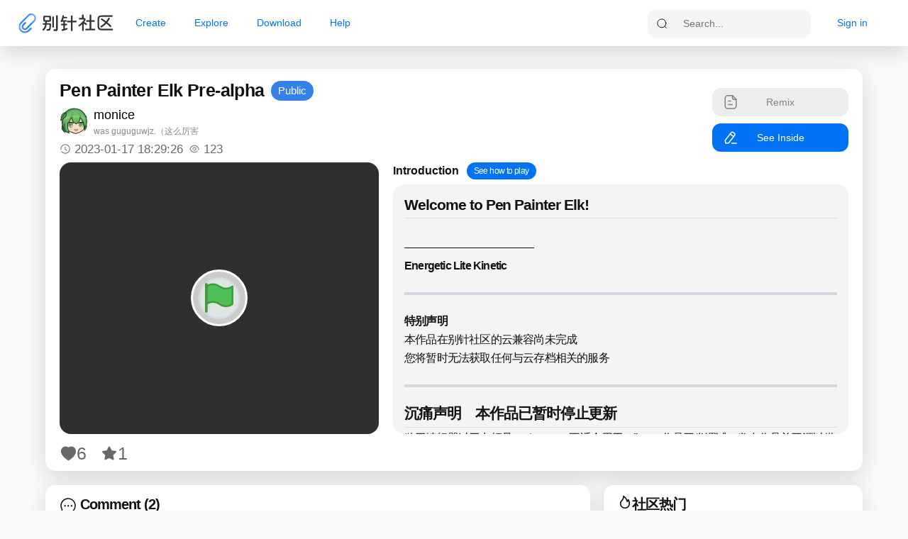

--- FILE ---
content_type: text/html; charset=utf-8
request_url: https://codingclip.com/project/652
body_size: 31510
content:
<!DOCTYPE html><html lang="zh-cn"><head><meta charSet="utf-8"/><meta name="viewport" content="width=device-width"/><title>Pen Painter Elk Pre-alpha - Codingclip | Projects</title><meta name="keywords" content="别针社区,ClipCC,CodingClip,图形化编程,Scratch,编程社区,西瓜创客,少儿编程,儿童编程,Scratch中文社区,Scratch中国,scratch官网,A营,阿尔法营,阿儿法营,aerfaying,稽木世界,积木世界,编程猫社区,西瓜编程,西瓜社区,学而思编程,网易有道卡搭,小码王,核桃编程,迷你编程,动画,Scratch云变量,Scratch云列表,Scratch物理引擎,Scratch物理碰撞,scratch物理仿真,Scratch联机,Turbo warp,Scratch游戏制作,Scratch游戏代码, Scratch游戏制作,Scratch游戏教程,Scratch游戏案例,Scratch作品教程,scratch作业,scratch素材,信息课作业,游戏,小说,创意,创客,教程,小学信息技术,编程,机器人,可视化编程,图形化编程,STEAM,Python,HTML,Turtle,Pygame,乐高,素质教育,独立游戏,游戏制作,动画制作,创造力,逻辑思维,小游戏"/><meta name="description" content="别针社区是由中国的一小群 Scratcher 自己编写并运营的公益性 Scratch 社区。"/><meta property="og:title" content="Pen Painter Elk Pre-alpha"/><meta property="og:site_name" content="别针社区"/><meta property="og:type" content="website"/><meta property="og:description" content="Welcome to Pen Painter Elk!————————————Energetic    Lite    Kinetic特别声明本作品在别针社区的云兼容尚未完成您将暂时无法获取任何与云存档相关的服务沉痛声明　本作品已暂时停止更新鉴于编辑器过于卡顿且 Turbo Warp 不适合用于 ClipCC 作品开发调试，发布作品并开源以供其他人的项目引用。POST LINK原创声明本作基于 画笔函数库和输入系统（ver 3.1） 开发  以下图像来自 Scratch58. openCloudCommunity本作使用 CC-BY-SA 4.0 开源协议计划中更新完成画板渲染图形完成多边形裁剪优化加载侦测可创建图形针对点的编辑可创建贝塞尔曲线完善选项卡支持 .svg 格式导出云兼容版本目录版本号 更新内容和说明 更新时间1. Pre-alpha 0.01.0 初始版本(引入 画笔函数库 P2dGE 和 输入系统 KBSys ) 2020/12/12 09:002. Pre-alpha 0.01.1 加入开始界面的侧边栏、背景和部分文字提示 ——3. Pre-alpha 0.01.6 新增 P2dGE 功能：translate 变换 ——4. Pre-alpha 0.01.7 更新 KBSys 侦测范围：鼠标滚轮与 ↑↓←→ 键侦测；优化指令集侦测 2021/03/13 13:005. Pre-alpha 0.01.8 新增 translate(x,y) 函数；更新 get_hexCode(col,brtn,satur,from:mod) 函数；新增指令：/quality:ani 2021/03/20 11:006. Pre-alpha 0.01.9 新增指令：/quality:gc；修改一部分指令 2021/03/20 12:007. Pre-alpha 0.02.1 新增 md_progressBar(left,right,up,down,progress,unique) 函数；修改加载界面；进行了少量优化 2021/03/20 16:008. Pre-alpha 0.02.3 新增 get_measureText(text,size) 函数；修改加载界面；进行细节修改 2021/03/26 20:009. Pre-alpha 0.02.4 新增 print_blockText(　,size,col,brtn,satur,type,in:left,right,up,down) 函数；修改加载界面 2021/03/26 21:0010. Pre-alpha 0.02.5 新增 set_synchro☁&lt;if_online,reset&gt; 函数;新增 get_fps(time) 函数；新增指令：/reset:cloud 2021/03/27 11:0011. Pre-alpha 0.02.7 新增 get_divided(text,with:/) 函数；新增 set_listsInfReset 函数；新增指令：/reset:global；新增指令：/reset:list；优化指令集侦测 2021/03/27 12:0012. Pre-alpha 0.02.8 修改数值面板 2021/04/02 23:0013. Pre-alpha 0.02.9 合并 set_md_sideBar(type,spindle,ply,stStatus,forms,unique) 和md_sideBar(unique) 函数为 md_sideBar(type,spindle,ply,stStatus,forms,unique) 函数；进行部分优化；加入编辑器进入按钮 2021/04/03 11:0014. Pre-alpha 0.03.0 修改部分指令；新增 testfor_cmd(cmd) 函数；优化指令集侦测 2021/04/03 12:0015. Pre-alpha 0.03.1 修改鼠标屏幕控件识别模式 2021/04/09 12:0016. Pre-alpha 0.03.2 新增指令：/set:variable,value,synchronize；新增数值面板显示指针功能 2021/04/09 21:0017. Pre-alpha 0.03.3 更改一个全局类名； print_blockText 函数新增类 image_left、image_right、image_middle；新增 testfor_costumeSize(num) 函数；修改数值面板；修复少量 Bug；进行少量优化 2021/04/17 11:0018. Pre-alpha 0.03.4 加入编辑器网格和网格内圆形渲染 2021/04/17 18:0019. Pre-alpha 0.03.5 更改一个全局类名；加入编辑器网格坐标显示；/set指令新增类 cease；修复少量 Bug 2021/04/23 17:0020. Pre-alpha 0.03.6 新增指令：/login；新增指令：/logout；/suspend指令新增类 editor 2021/04/23 22:0021. Pre-alpha 0.03.7 新增三个全局类名；优化按钮控件识别模式；修复少量 Bug；修改加载模式；增加编辑器网格操控方式 2021/04/24 09:0022. Pre-alpha 0.04.2 新增 P2dGE 功能：scale 变换；进行少量优化；修复少量 Bug 2021/04/24 15:0023. Pre-alpha 0.04.3 加入编辑器网格内正多边形渲染 2021/04/30 18:0024. Pre-alpha 0.04.4 修改数值面板；修改设置界面：增加更多可设置项 2021/05/02 11:0025. Pre-alpha 0.04.5 进行了少量优化 2021/05/03 15:0026. Pre-alpha 0.04.6 新增指令：/quality:text 2021/05/04 16:0027. Pre-alpha 0.04.8 新增指令：/quality:textbox；修改全局样式；修改图标；修复 Bug 2021/05/08 20:0028. Pre-alpha  0.04.9 修改设置界面：增加更多可设置项 2021/05/08 22:0029. Pre-alpha 0.05.0 新增指令：/camera:type,value 2021/05/15 14:0030. Pre-alpha 0.05.1 优化指令集侦测；加入指令输入显示；加入编辑器网格内圆角矩形渲染；修改部分指令实现方式 2021/05/16 10:0031. Pre-alpha 0.05.2 新增指令：/mosroom:type；优化指令集侦测：并入主线程；进行若干优化和细节修改 2021/05/22 16:0032. Pre-alpha 0.05.3 进行若干优化和细节修改；修复少量 Bug；修改数值面板：显示 camera 数值 2021/05/28 13:0033. Pre-alpha 0.05.5 支持主色切换 2021/05/30 11:0034. Pre-alpha 0.05.6 /set指令新增类 thememode 2021/05/30 13:0035. Pre-alpha 0.05.7 兼容设置界面的指令输入 2021/06/02 13:0036. Pre-alpha 0.05.8 兼容编辑器网格的相机 2021/06/06 20:0036. Pre-alpha 0.05.9 修改编辑器：工具栏可折叠，加入可用选项卡（返回）；优化 md_sideBar 函数的栈占用；进行少量界面和功能的细节修改 2021/06/07 14:0037. Pre-alpha 0.06.0 修改设置界面：增加显示器亮度，动画速度和帧长设置，修改设置项目类型分区；新增 md_slider(pos:left,right,up,down,hex:hex,extremum:max,min,step:step,start_with:variable,sp:sp,digit:unique) 函数 2021/06/09 11:0038. Pre-alpha 0.06.1 修改开始界面：加入同步设置选项进度显示 2021/06/17 23:0039. Pre-alpha 0.06.2 修改待机界面 2021/06/18 09:0040. Pre-alpha 0.06.3 优化 md_sideBar 函数：优化栈占用，修改动效设计风格；修改滑块样式 2021/06/21 10:0041. Pre-alpha 0.06.4 进行少量优化 2021/06/27 01:0042. Pre-alpha 0.06.5 进行优化；新增指令：/quality:ripple；新增指令：/frametick:value；/set指令新增类 gc，ripple 2021/07/04 21:0043. Pre-alpha 0.06.6 修改设置界面：增加主色设置；进行少量优化 2021/07/17 23:0044. Pre-alpha 0.06.7 修复文本渲染相关兼容性问题 2022/08/20 12:00"/><meta property="og:author" content="monice"/><meta property="og:image" content="https://api.codingclip.com/v1/project/thumbnail?id=652"/><link rel="canonical" href="https://codingclip.com/project/652"/><script type="application/ld+json">{"@context":"https://schema.org","@type":"CreativeWork","name":"Pen Painter Elk Pre-alpha","url":"https://codingclip.com/project/652","description":"Welcome to Pen Painter Elk!\n\n\n————————————\nEnergetic    Lite    Kinetic\n\n\n特别声明\n本作品在别针社区的云兼容尚未完成\n您将暂时无法获取任何与云存档相关的服务\n\n\n沉痛声明　本作品已暂时停止更新\n\n鉴于编辑器过于卡顿且 Turbo Warp 不适合用于 ClipCC 作品开发调试，发布作品并开源以供其他人的项目引用。\n\nPOST LINK\n\n\n原创声明\n\n本作基于 画笔函数库和输入系统（ver 3.1） 开发  \n\n以下图像来自 Scratch\n58. openCloudCommunity\n本作使用 CC-BY-SA 4.0 开源协议\n\n\n计划中更新\n\n完成画板渲染图形\n完成多边形裁剪优化\n加载侦测\n可创建图形\n针对点的编辑\n可创建贝塞尔曲线\n完善选项卡\n支持 .svg 格式导出\n云兼容\n\n\n版本目录\n\n版本号 更新内容和说明 更新时间\n1. Pre-alpha 0.01.0 初始版本(引入 画笔函数库 P2dGE 和 输入系统 KBSys ) 2020/12/12 09:00\n2. Pre-alpha 0.01.1 加入开始界面的侧边栏、背景和部分文字提示 ——\n3. Pre-alpha 0.01.6 新增 P2dGE 功能：translate 变换 ——\n4. Pre-alpha 0.01.7 更新 KBSys 侦测范围：鼠标滚轮与 ↑↓←→ 键侦测；优化指令集侦测 2021/03/13 13:00\n5. Pre-alpha 0.01.8 新增 translate(x,y) 函数；更新 get_hexCode(col,brtn,satur,from:mod) 函数；新增指令：/quality:ani 2021/03/20 11:00\n6. Pre-alpha 0.01.9 新增指令：/quality:gc；修改一部分指令 2021/03/20 12:00\n7. Pre-alpha 0.02.1 新增 md_progressBar(left,right,up,down,progress,unique) 函数；修改加载界面；进行了少量优化 2021/03/20 16:00\n8. Pre-alpha 0.02.3 新增 get_measureText(text,size) 函数；修改加载界面；进行细节修改 2021/03/26 20:00\n9. Pre-alpha 0.02.4 新增 print_blockText(　,size,col,brtn,satur,type,in:left,right,up,down) 函数；修改加载界面 2021/03/26 21:00\n10. Pre-alpha 0.02.5 新增 set_synchro☁<if_online,reset> 函数;新增 get_fps(time) 函数；新增指令：/reset:cloud 2021/03/27 11:00\n11. Pre-alpha 0.02.7 新增 get_divided(text,with:/) 函数；新增 set_listsInfReset 函数；新增指令：/reset:global；新增指令：/reset:list；优化指令集侦测 2021/03/27 12:00\n12. Pre-alpha 0.02.8 修改数值面板 2021/04/02 23:00\n13. Pre-alpha 0.02.9 合并 set_md_sideBar(type,spindle,ply,stStatus,forms,unique) 和md_sideBar(unique) 函数为 md_sideBar(type,spindle,ply,stStatus,forms,unique) 函数；进行部分优化；加入编辑器进入按钮 2021/04/03 11:00\n14. Pre-alpha 0.03.0 修改部分指令；新增 testfor_cmd(cmd) 函数；优化指令集侦测 2021/04/03 12:00\n15. Pre-alpha 0.03.1 修改鼠标屏幕控件识别模式 2021/04/09 12:00\n16. Pre-alpha 0.03.2 新增指令：/set:variable,value,synchronize；新增数值面板显示指针功能 2021/04/09 21:00\n17. Pre-alpha 0.03.3 更改一个全局类名； print_blockText 函数新增类 image_left、image_right、image_middle；新增 testfor_costumeSize(num) 函数；修改数值面板；修复少量 Bug；进行少量优化 2021/04/17 11:00\n18. Pre-alpha 0.03.4 加入编辑器网格和网格内圆形渲染 2021/04/17 18:00\n19. Pre-alpha 0.03.5 更改一个全局类名；加入编辑器网格坐标显示；/set指令新增类 cease；修复少量 Bug 2021/04/23 17:00\n20. Pre-alpha 0.03.6 新增指令：/login；新增指令：/logout；/suspend指令新增类 editor 2021/04/23 22:00\n21. Pre-alpha 0.03.7 新增三个全局类名；优化按钮控件识别模式；修复少量 Bug；修改加载模式；增加编辑器网格操控方式 2021/04/24 09:00\n22. Pre-alpha 0.04.2 新增 P2dGE 功能：scale 变换；进行少量优化；修复少量 Bug 2021/04/24 15:00\n23. Pre-alpha 0.04.3 加入编辑器网格内正多边形渲染 2021/04/30 18:00\n24. Pre-alpha 0.04.4 修改数值面板；修改设置界面：增加更多可设置项 2021/05/02 11:00\n25. Pre-alpha 0.04.5 进行了少量优化 2021/05/03 15:00\n26. Pre-alpha 0.04.6 新增指令：/quality:text 2021/05/04 16:00\n27. Pre-alpha 0.04.8 新增指令：/quality:textbox；修改全局样式；修改图标；修复 Bug 2021/05/08 20:00\n28. Pre-alpha  0.04.9 修改设置界面：增加更多可设置项 2021/05/08 22:00\n29. Pre-alpha 0.05.0 新增指令：/camera:type,value 2021/05/15 14:00\n30. Pre-alpha 0.05.1 优化指令集侦测；加入指令输入显示；加入编辑器网格内圆角矩形渲染；修改部分指令实现方式 2021/05/16 10:00\n31. Pre-alpha 0.05.2 新增指令：/mosroom:type；优化指令集侦测：并入主线程；进行若干优化和细节修改 2021/05/22 16:00\n32. Pre-alpha 0.05.3 进行若干优化和细节修改；修复少量 Bug；修改数值面板：显示 camera 数值 2021/05/28 13:00\n33. Pre-alpha 0.05.5 支持主色切换 2021/05/30 11:00\n34. Pre-alpha 0.05.6 /set指令新增类 thememode 2021/05/30 13:00\n35. Pre-alpha 0.05.7 兼容设置界面的指令输入 2021/06/02 13:00\n36. Pre-alpha 0.05.8 兼容编辑器网格的相机 2021/06/06 20:00\n36. Pre-alpha 0.05.9 修改编辑器：工具栏可折叠，加入可用选项卡（返回）；优化 md_sideBar 函数的栈占用；进行少量界面和功能的细节修改 2021/06/07 14:00\n37. Pre-alpha 0.06.0 修改设置界面：增加显示器亮度，动画速度和帧长设置，修改设置项目类型分区；新增 md_slider(pos:left,right,up,down,hex:hex,extremum:max,min,step:step,start_with:variable,sp:sp,digit:unique) 函数 2021/06/09 11:00\n38. Pre-alpha 0.06.1 修改开始界面：加入同步设置选项进度显示 2021/06/17 23:00\n39. Pre-alpha 0.06.2 修改待机界面 2021/06/18 09:00\n40. Pre-alpha 0.06.3 优化 md_sideBar 函数：优化栈占用，修改动效设计风格；修改滑块样式 2021/06/21 10:00\n41. Pre-alpha 0.06.4 进行少量优化 2021/06/27 01:00\n42. Pre-alpha 0.06.5 进行优化；新增指令：/quality:ripple；新增指令：/frametick:value；/set指令新增类 gc，ripple 2021/07/04 21:00\n43. Pre-alpha 0.06.6 修改设置界面：增加主色设置；进行少量优化 2021/07/17 23:00\n44. Pre-alpha 0.06.7 修复文本渲染相关兼容性问题 2022/08/20 12:00","author":"monice","copyrightNotice":"© Copyright 2023 monice","copyrightYear":2023,"dateCreated":"2022-08-19T21:53:57.232Z","datePublished":"2023-01-17T18:29:26Z","thumbnailUrl":"https://api.codingclip.com/v1/project/thumbnail?id=652","dateModified":"2023-01-17T18:29:26.828Z"}</script><meta name="next-head-count" content="13"/><style id="stitches">--sxs{--sxs:0 nextui-t-ctCLoK light-theme dark}@media{:root,.nextui-t-ctCLoK{--nextui-fonts-sans:-apple-system, BlinkMacSystemFont, 'Segoe UI','Roboto', 'Oxygen', 'Ubuntu', 'Cantarell', 'Fira Sans', 'Droid Sans','Helvetica Neue', sans-serif;;--nextui-fonts-mono:Menlo, Monaco, 'Lucida Console', 'Liberation Mono', 'DejaVu Sans Mono', 'Bitstream Vera Sans Mono','Courier New', monospace;;--nextui-fontSizes-tiny:.75rem;--nextui-fontSizes-xs:0.875rem;--nextui-fontSizes-base:1rem;--nextui-fontSizes-sm:1.25rem;--nextui-fontSizes-md:1.5rem;--nextui-fontSizes-lg:2.25rem;--nextui-fontSizes-xl:3rem;--nextui-fontWeights-hairline:100;--nextui-fontWeights-thin:200;--nextui-fontWeights-light:300;--nextui-fontWeights-normal:400;--nextui-fontWeights-medium:500;--nextui-fontWeights-semibold:600;--nextui-fontWeights-bold:700;--nextui-fontWeights-extrabold:800;--nextui-fontWeights-black:900;--nextui-lineHeights-xs:1;--nextui-lineHeights-sm:1.25;--nextui-lineHeights-md:1.5;--nextui-lineHeights-lg:1.625;--nextui-lineHeights-xl:1.75;--nextui-letterSpacings-tighter:-0.05em;--nextui-letterSpacings-tight:-0.025em;--nextui-letterSpacings-normal:0;--nextui-letterSpacings-wide:0.025em;--nextui-letterSpacings-wider:0.05em;--nextui-letterSpacings-widest:0.1em;--nextui-space-0:0rem;--nextui-space-1:0.125rem;--nextui-space-2:0.25rem;--nextui-space-3:0.375rem;--nextui-space-4:0.5rem;--nextui-space-5:0.625rem;--nextui-space-6:0.75rem;--nextui-space-7:0.875rem;--nextui-space-8:1rem;--nextui-space-9:1.25rem;--nextui-space-10:1.5rem;--nextui-space-11:1.75rem;--nextui-space-12:2rem;--nextui-space-13:2.25rem;--nextui-space-14:2.5rem;--nextui-space-15:2.75rem;--nextui-space-16:3rem;--nextui-space-17:3.5rem;--nextui-space-18:4rem;--nextui-space-20:5rem;--nextui-space-24:6rem;--nextui-space-28:7rem;--nextui-space-32:8rem;--nextui-space-36:9rem;--nextui-space-40:10rem;--nextui-space-44:11rem;--nextui-space-48:12rem;--nextui-space-52:13rem;--nextui-space-56:14rem;--nextui-space-60:15rem;--nextui-space-64:16rem;--nextui-space-72:18rem;--nextui-space-80:20rem;--nextui-space-96:24rem;--nextui-space-xs:0.5rem;--nextui-space-sm:0.75rem;--nextui-space-md:1rem;--nextui-space-lg:1.25rem;--nextui-space-xl:2.25rem;--nextui-space-px:1px;--nextui-radii-xs:7px;--nextui-radii-sm:9px;--nextui-radii-md:12px;--nextui-radii-base:14px;--nextui-radii-lg:14px;--nextui-radii-xl:18px;--nextui-radii-squared:33%;--nextui-radii-rounded:50%;--nextui-radii-pill:9999px;--nextui-zIndices-1:100;--nextui-zIndices-2:200;--nextui-zIndices-3:300;--nextui-zIndices-4:400;--nextui-zIndices-5:500;--nextui-zIndices-10:1000;--nextui-zIndices-max:9999;--nextui-borderWeights-light:1px;--nextui-borderWeights-normal:2px;--nextui-borderWeights-bold:3px;--nextui-borderWeights-extrabold:4px;--nextui-borderWeights-black:5px;--nextui-transitions-default:all 250ms ease;--nextui-transitions-button:background 0.25s ease 0s, color 0.25s ease 0s, border-color 0.25s ease 0s, box-shadow 0.25s ease 0s, transform 0.25s ease 0s, opacity 0.25s ease 0s;--nextui-transitions-avatar:box-shadow 0.25s ease 0s, opacity 0.25s ease 0s;--nextui-transitions-link:opacity 0.25s ease 0s, background 0.25s ease 0s;--nextui-transitions-card:transform 0.25s ease 0s, box-shadow 0.25s ease 0s;--nextui-breakpoints-xs:650px;--nextui-breakpoints-sm:960px;--nextui-breakpoints-md:1280px;--nextui-breakpoints-lg:1400px;--nextui-breakpoints-xl:1920px;--nextui-colors-white:#ffffff;--nextui-colors-black:#000000;--nextui-colors-primaryLight:var(--nextui-colors-blue200);--nextui-colors-primaryLightHover:var(--nextui-colors-blue300);--nextui-colors-primaryLightActive:var(--nextui-colors-blue400);--nextui-colors-primaryLightContrast:var(--nextui-colors-blue600);--nextui-colors-primary:var(--nextui-colors-blue600);--nextui-colors-primaryBorder:var(--nextui-colors-blue500);--nextui-colors-primaryBorderHover:var(--nextui-colors-blue600);--nextui-colors-primarySolidHover:var(--nextui-colors-blue700);--nextui-colors-primarySolidContrast:var(--nextui-colors-white);--nextui-colors-primaryShadow:var(--nextui-colors-blue500);--nextui-colors-secondaryLight:var(--nextui-colors-purple200);--nextui-colors-secondaryLightHover:var(--nextui-colors-purple300);--nextui-colors-secondaryLightActive:var(--nextui-colors-purple400);--nextui-colors-secondaryLightContrast:var(--nextui-colors-purple600);--nextui-colors-secondary:var(--nextui-colors-purple600);--nextui-colors-secondaryBorder:var(--nextui-colors-purple500);--nextui-colors-secondaryBorderHover:var(--nextui-colors-purple600);--nextui-colors-secondarySolidHover:var(--nextui-colors-purple700);--nextui-colors-secondarySolidContrast:var(--nextui-colors-white);--nextui-colors-secondaryShadow:var(--nextui-colors-purple500);--nextui-colors-successLight:var(--nextui-colors-green200);--nextui-colors-successLightHover:var(--nextui-colors-green300);--nextui-colors-successLightActive:var(--nextui-colors-green400);--nextui-colors-successLightContrast:var(--nextui-colors-green700);--nextui-colors-success:var(--nextui-colors-green600);--nextui-colors-successBorder:var(--nextui-colors-green500);--nextui-colors-successBorderHover:var(--nextui-colors-green600);--nextui-colors-successSolidHover:var(--nextui-colors-green700);--nextui-colors-successSolidContrast:var(--nextui-colors-white);--nextui-colors-successShadow:var(--nextui-colors-green500);--nextui-colors-warningLight:var(--nextui-colors-yellow200);--nextui-colors-warningLightHover:var(--nextui-colors-yellow300);--nextui-colors-warningLightActive:var(--nextui-colors-yellow400);--nextui-colors-warningLightContrast:var(--nextui-colors-yellow700);--nextui-colors-warning:var(--nextui-colors-yellow600);--nextui-colors-warningBorder:var(--nextui-colors-yellow500);--nextui-colors-warningBorderHover:var(--nextui-colors-yellow600);--nextui-colors-warningSolidHover:var(--nextui-colors-yellow700);--nextui-colors-warningSolidContrast:var(--nextui-colors-white);--nextui-colors-warningShadow:var(--nextui-colors-yellow500);--nextui-colors-errorLight:var(--nextui-colors-red200);--nextui-colors-errorLightHover:var(--nextui-colors-red300);--nextui-colors-errorLightActive:var(--nextui-colors-red400);--nextui-colors-errorLightContrast:var(--nextui-colors-red600);--nextui-colors-error:var(--nextui-colors-red600);--nextui-colors-errorBorder:var(--nextui-colors-red500);--nextui-colors-errorBorderHover:var(--nextui-colors-red600);--nextui-colors-errorSolidHover:var(--nextui-colors-red700);--nextui-colors-errorSolidContrast:var(--nextui-colors-white);--nextui-colors-errorShadow:var(--nextui-colors-red500);--nextui-colors-gradient:linear-gradient(112deg, var(--nextui-colors-cyan600) -63.59%, var(--nextui-colors-pink600) -20.3%, var(--nextui-colors-blue600) 70.46%);--nextui-colors-accents0:var(--nextui-colors-gray50);--nextui-colors-accents1:var(--nextui-colors-gray100);--nextui-colors-accents2:var(--nextui-colors-gray200);--nextui-colors-accents3:var(--nextui-colors-gray300);--nextui-colors-accents4:var(--nextui-colors-gray400);--nextui-colors-accents5:var(--nextui-colors-gray500);--nextui-colors-accents6:var(--nextui-colors-gray600);--nextui-colors-accents7:var(--nextui-colors-gray700);--nextui-colors-accents8:var(--nextui-colors-gray800);--nextui-colors-accents9:var(--nextui-colors-gray900);--nextui-colors-border:var(--nextui-colors-gray300);--nextui-colors-background:var(--nextui-colors-white);--nextui-colors-foreground:var(--nextui-colors-black);--nextui-colors-backgroundContrast:var(--nextui-colors-white);--nextui-colors-blue50:#EDF5FF;--nextui-colors-blue100:#E1EFFF;--nextui-colors-blue200:#CEE4FE;--nextui-colors-blue300:#B7D5F8;--nextui-colors-blue400:#96C1F2;--nextui-colors-blue500:#5EA2EF;--nextui-colors-blue600:#0072F5;--nextui-colors-blue700:#005FCC;--nextui-colors-blue800:#004799;--nextui-colors-blue900:#00254D;--nextui-colors-purple50:#F7F2FD;--nextui-colors-purple100:#F1E8FB;--nextui-colors-purple200:#EADCF8;--nextui-colors-purple300:#E0CBF5;--nextui-colors-purple400:#D1B1F0;--nextui-colors-purple500:#BC8EE9;--nextui-colors-purple600:#7828C8;--nextui-colors-purple700:#6622AA;--nextui-colors-purple800:#4D1980;--nextui-colors-purple900:#290E44;--nextui-colors-green50:#F1FDF7;--nextui-colors-green100:#E8FCF1;--nextui-colors-green200:#DAFBE8;--nextui-colors-green300:#C8F9DD;--nextui-colors-green400:#ADF5CC;--nextui-colors-green500:#88F1B6;--nextui-colors-green600:#17C964;--nextui-colors-green700:#13A452;--nextui-colors-green800:#108944;--nextui-colors-green900:#06371B;--nextui-colors-yellow50:#FEF9F0;--nextui-colors-yellow100:#FEF5E7;--nextui-colors-yellow200:#FDEFD8;--nextui-colors-yellow300:#FCE7C5;--nextui-colors-yellow400:#FBDBA7;--nextui-colors-yellow500:#F9CB80;--nextui-colors-yellow600:#F5A524;--nextui-colors-yellow700:#B97509;--nextui-colors-yellow800:#925D07;--nextui-colors-yellow900:#4E3104;--nextui-colors-red50:#FEF0F5;--nextui-colors-red100:#FEE7EF;--nextui-colors-red200:#FDD8E5;--nextui-colors-red300:#FCC5D8;--nextui-colors-red400:#FAA8C5;--nextui-colors-red500:#F881AB;--nextui-colors-red600:#F31260;--nextui-colors-red700:#B80A47;--nextui-colors-red800:#910838;--nextui-colors-red900:#4E041E;--nextui-colors-cyan50:#F0FCFF;--nextui-colors-cyan100:#E6FAFE;--nextui-colors-cyan200:#D7F8FE;--nextui-colors-cyan300:#C3F4FD;--nextui-colors-cyan400:#A5EEFD;--nextui-colors-cyan500:#7EE7FC;--nextui-colors-cyan600:#06B7DB;--nextui-colors-cyan700:#09AACD;--nextui-colors-cyan800:#0E8AAA;--nextui-colors-cyan900:#053B48;--nextui-colors-pink50:#FFF0FB;--nextui-colors-pink100:#FFE5F8;--nextui-colors-pink200:#FFD6F3;--nextui-colors-pink300:#FFC2EE;--nextui-colors-pink400:#FFA3E5;--nextui-colors-pink500:#FF7AD9;--nextui-colors-pink600:#FF4ECD;--nextui-colors-pink700:#D6009A;--nextui-colors-pink800:#B80084;--nextui-colors-pink900:#4D0037;--nextui-colors-gray50:#F5F5F5;--nextui-colors-gray100:#EDEDED;--nextui-colors-gray200:#EBEBEB;--nextui-colors-gray300:#E0E0E0;--nextui-colors-gray400:#D4D4D4;--nextui-colors-gray500:#C2C2C2;--nextui-colors-gray600:#A3A3A3;--nextui-colors-gray700:#808080;--nextui-colors-gray800:#666666;--nextui-colors-gray900:#111111;--nextui-colors-text:var(--nextui-colors-gray900);--nextui-colors-link:var(--nextui-colors-blue600);--nextui-colors-codeLight:var(--nextui-colors-pink100);--nextui-colors-code:var(--nextui-colors-pink600);--nextui-colors-selection:var(--nextui-colors-blue200);--nextui-shadows-xs:-4px 0 4px rgb(0 0 0 / 5%);;--nextui-shadows-sm:0 5px 20px -5px rgba(0, 0, 0, 0.1);--nextui-shadows-md:0 8px 30px rgba(0, 0, 0, 0.15);--nextui-shadows-lg:0 30px 60px rgba(0, 0, 0, 0.15);--nextui-shadows-xl:0 40px 80px rgba(0, 0, 0, 0.25)}.light-theme{--nextui-colors-background:var(--nextui-colors-white);--nextui-colors-foreground:var(--nextui-colors-black);--nextui-colors-backgroundContrast:var(--nextui-colors-white);--nextui-colors-blue50:#EDF5FF;--nextui-colors-blue100:#E1EFFF;--nextui-colors-blue200:#CEE4FE;--nextui-colors-blue300:#B7D5F8;--nextui-colors-blue400:#96C1F2;--nextui-colors-blue500:#5EA2EF;--nextui-colors-blue600:#0072F5;--nextui-colors-blue700:#005FCC;--nextui-colors-blue800:#004799;--nextui-colors-blue900:#00254D;--nextui-colors-purple50:#F7F2FD;--nextui-colors-purple100:#F1E8FB;--nextui-colors-purple200:#EADCF8;--nextui-colors-purple300:#E0CBF5;--nextui-colors-purple400:#D1B1F0;--nextui-colors-purple500:#BC8EE9;--nextui-colors-purple600:#7828C8;--nextui-colors-purple700:#6622AA;--nextui-colors-purple800:#4D1980;--nextui-colors-purple900:#290E44;--nextui-colors-green50:#F1FDF7;--nextui-colors-green100:#E8FCF1;--nextui-colors-green200:#DAFBE8;--nextui-colors-green300:#C8F9DD;--nextui-colors-green400:#ADF5CC;--nextui-colors-green500:#88F1B6;--nextui-colors-green600:#17C964;--nextui-colors-green700:#13A452;--nextui-colors-green800:#108944;--nextui-colors-green900:#06371B;--nextui-colors-yellow50:#FEF9F0;--nextui-colors-yellow100:#FEF5E7;--nextui-colors-yellow200:#FDEFD8;--nextui-colors-yellow300:#FCE7C5;--nextui-colors-yellow400:#FBDBA7;--nextui-colors-yellow500:#F9CB80;--nextui-colors-yellow600:#F5A524;--nextui-colors-yellow700:#B97509;--nextui-colors-yellow800:#925D07;--nextui-colors-yellow900:#4E3104;--nextui-colors-red50:#FEF0F5;--nextui-colors-red100:#FEE7EF;--nextui-colors-red200:#FDD8E5;--nextui-colors-red300:#FCC5D8;--nextui-colors-red400:#FAA8C5;--nextui-colors-red500:#F881AB;--nextui-colors-red600:#F31260;--nextui-colors-red700:#B80A47;--nextui-colors-red800:#910838;--nextui-colors-red900:#4E041E;--nextui-colors-cyan50:#F0FCFF;--nextui-colors-cyan100:#E6FAFE;--nextui-colors-cyan200:#D7F8FE;--nextui-colors-cyan300:#C3F4FD;--nextui-colors-cyan400:#A5EEFD;--nextui-colors-cyan500:#7EE7FC;--nextui-colors-cyan600:#06B7DB;--nextui-colors-cyan700:#09AACD;--nextui-colors-cyan800:#0E8AAA;--nextui-colors-cyan900:#053B48;--nextui-colors-pink50:#FFF0FB;--nextui-colors-pink100:#FFE5F8;--nextui-colors-pink200:#FFD6F3;--nextui-colors-pink300:#FFC2EE;--nextui-colors-pink400:#FFA3E5;--nextui-colors-pink500:#FF7AD9;--nextui-colors-pink600:#FF4ECD;--nextui-colors-pink700:#D6009A;--nextui-colors-pink800:#B80084;--nextui-colors-pink900:#4D0037;--nextui-colors-gray50:#F5F5F5;--nextui-colors-gray100:#EDEDED;--nextui-colors-gray200:#EBEBEB;--nextui-colors-gray300:#E0E0E0;--nextui-colors-gray400:#D4D4D4;--nextui-colors-gray500:#C2C2C2;--nextui-colors-gray600:#A3A3A3;--nextui-colors-gray700:#808080;--nextui-colors-gray800:#666666;--nextui-colors-gray900:#111111;--nextui-colors-text:var(--nextui-colors-gray900);--nextui-colors-link:var(--nextui-colors-blue600);--nextui-colors-codeLight:var(--nextui-colors-pink100);--nextui-colors-code:var(--nextui-colors-pink600);--nextui-colors-selection:var(--nextui-colors-blue200);--nextui-shadows-xs:-4px 0 4px rgb(0 0 0 / 5%);;--nextui-shadows-sm:0 5px 20px -5px rgba(0, 0, 0, 0.1);--nextui-shadows-md:0 8px 30px rgba(0, 0, 0, 0.15);--nextui-shadows-lg:0 30px 60px rgba(0, 0, 0, 0.15);--nextui-shadows-xl:0 40px 80px rgba(0, 0, 0, 0.25)}.dark{--nextui-colors-background:var(--nextui-colors-black);--nextui-colors-foreground:var(--nextui-colors-white);--nextui-colors-backgroundContrast:var(--nextui-colors-accents0);--nextui-colors-blue50:#10253E;--nextui-colors-blue100:#102C4C;--nextui-colors-blue200:#0F3158;--nextui-colors-blue300:#0D3868;--nextui-colors-blue400:#0A4281;--nextui-colors-blue500:#0952A5;--nextui-colors-blue600:#0072F5;--nextui-colors-blue700:#3694FF;--nextui-colors-blue800:#3694FF;--nextui-colors-blue900:#EAF4FF;--nextui-colors-purple50:#1F0A33;--nextui-colors-purple100:#240C3C;--nextui-colors-purple200:#2E0F4D;--nextui-colors-purple300:#3B1362;--nextui-colors-purple400:#451773;--nextui-colors-purple500:#571D91;--nextui-colors-purple600:#7828C8;--nextui-colors-purple700:#9750DD;--nextui-colors-purple800:#B583E7;--nextui-colors-purple900:#F7ECFC;--nextui-colors-green50:#042F14;--nextui-colors-green100:#06381B;--nextui-colors-green200:#074A24;--nextui-colors-green300:#0A6130;--nextui-colors-green400:#0B7439;--nextui-colors-green500:#0F9549;--nextui-colors-green600:#17C964;--nextui-colors-green700:#41EC8B;--nextui-colors-green800:#78F2AD;--nextui-colors-green900:#ECFDF4;--nextui-colors-yellow50:#3A2503;--nextui-colors-yellow100:#442B03;--nextui-colors-yellow200:#583804;--nextui-colors-yellow300:#704705;--nextui-colors-yellow400:#845306;--nextui-colors-yellow500:#A66908;--nextui-colors-yellow600:#F5A524;--nextui-colors-yellow700:#F6AD37;--nextui-colors-yellow800:#F8C572;--nextui-colors-yellow900:#FEF7EC;--nextui-colors-red50:#300313;--nextui-colors-red100:#300313;--nextui-colors-red200:#44041A;--nextui-colors-red300:#5C0523;--nextui-colors-red400:#6F062B;--nextui-colors-red500:#910838;--nextui-colors-red600:#F31260;--nextui-colors-red700:#F4256D;--nextui-colors-red800:#F75F94;--nextui-colors-red900:#FDD8E5;--nextui-colors-cyan50:#012A32;--nextui-colors-cyan100:#023A46;--nextui-colors-cyan200:#024B5A;--nextui-colors-cyan300:#036072;--nextui-colors-cyan400:#037086;--nextui-colors-cyan500:#048EA9;--nextui-colors-cyan600:#06B7DB;--nextui-colors-cyan700:#33D9FA;--nextui-colors-cyan800:#6FE4FB;--nextui-colors-cyan900:#EBFBFE;--nextui-colors-pink50:#330025;--nextui-colors-pink100:#470033;--nextui-colors-pink200:#5C0042;--nextui-colors-pink300:#750054;--nextui-colors-pink400:#8A0063;--nextui-colors-pink500:#AD007C;--nextui-colors-pink600:#FF4ECD;--nextui-colors-pink700:#FF2EC4;--nextui-colors-pink800:#FF6BD5;--nextui-colors-pink900:#FFEBF9;--nextui-colors-gray50:#161616;--nextui-colors-gray100:#262626;--nextui-colors-gray200:#333333;--nextui-colors-gray300:#4D4D4D;--nextui-colors-gray400:#666666;--nextui-colors-gray500:#808080;--nextui-colors-gray600:#A3A3A3;--nextui-colors-gray700:#C9C9C9;--nextui-colors-gray800:#E8E8E8;--nextui-colors-gray900:#F5F5F5;--nextui-colors-primaryLight:var(--nextui-colors-blue50);--nextui-colors-primaryLightHover:var(--nextui-colors-blue100);--nextui-colors-primaryLightActive:var(--nextui-colors-blue200);--nextui-colors-primaryLightContrast:var(--nextui-colors-blue600);--nextui-colors-secondaryLight:var(--nextui-colors-purple50);--nextui-colors-secondaryLightHover:var(--nextui-colors-purple100);--nextui-colors-secondaryLightActive:var(--nextui-colors-purple200);--nextui-colors-secondaryLightContrast:var(--nextui-colors-purple800);--nextui-colors-secondary:var(--nextui-colors-purple700);--nextui-colors-secondaryBorder:var(--nextui-colors-purple500);--nextui-colors-secondaryBorderHover:var(--nextui-colors-purple600);--nextui-colors-secondarySolidHover:var(--nextui-colors-purple700);--nextui-colors-secondaryShadow:var(--nextui-colors-purple500);--nextui-colors-successLight:var(--nextui-colors-green50);--nextui-colors-successLightHover:var(--nextui-colors-green100);--nextui-colors-successLightActive:var(--nextui-colors-green200);--nextui-colors-warningLight:var(--nextui-colors-yellow50);--nextui-colors-warningLightHover:var(--nextui-colors-yellow100);--nextui-colors-warningLightActive:var(--nextui-colors-yellow200);--nextui-colors-errorLight:var(--nextui-colors-red50);--nextui-colors-errorLightHover:var(--nextui-colors-red100);--nextui-colors-errorLightActive:var(--nextui-colors-red200);--nextui-colors-errorLightContrast:var(--nextui-colors-red700);--nextui-colors-text:var(--nextui-colors-gray900);--nextui-colors-link:var(--nextui-colors-blue700);--nextui-colors-codeLight:var(--nextui-colors-cyan50);--nextui-colors-code:var(--nextui-colors-cyan600);--nextui-colors-selection:var(--nextui-colors-pink800);--nextui-shadows-xs:-4px 0 15px rgb(0 0 0 / 50%);--nextui-shadows-sm:0 5px 20px -5px rgba(20, 20, 20, 0.1);--nextui-shadows-md:0 8px 30px rgba(20, 20, 20, 0.15);--nextui-shadows-lg:0 30px 60px rgba(20, 20, 20, 0.15);--nextui-shadows-xl:0 40px 80px rgba(20, 20, 20, 0.25)}}--sxs{--sxs:1 nextui-k-dPxXDy nextui-k-jjQGhG nextui-k-eKsxVP nextui-k-fehnNV nextui-k-dSVASG nextui-k-fLOxFp nextui-k-itSsug nextui-k-kczHuk ffwMsS}@media{@keyframes nextui-k-dPxXDy{0%{opacity:0;transform:scale(0.25)}30%{opacity:1}80%{opacity:0.5}100%{transform:scale(28);opacity:0}}@keyframes nextui-k-jjQGhG{0%{background-position:200% 0}to{background-position:-200% 0}}@keyframes nextui-k-eKsxVP{0%{opacity:1}100%{opacity:0.15}}@keyframes nextui-k-fehnNV{0%{transform:rotate(0deg)}100%{transform:rotate(360deg)}}@keyframes nextui-k-dSVASG{0%{transform:translate(0px, 0px)}50%{transform:translate(0, calc(calc(var(--nextui--loadingSize)*-1) * 1.4))}100%{transform:translate(0px, 0px)}}@keyframes nextui-k-fLOxFp{0%{opacity:0.2}20%{opacity:1}100%{opacity:0.2}}@keyframes nextui-k-itSsug{0%{left:-40%}100%{left:100%}}@keyframes nextui-k-kczHuk{0%{transform:scale(1)}60%{transform:scale(var(--nextui--paginationScaleTransform))}100%{transform:scale(1)}}*,*:before,*:after{box-sizing:border-box;text-rendering:geometricPrecision;-webkit-tap-highlight-color:transparent}html{font-size:var(--nextui-fontSizes-base)}body{margin:0;padding:0;min-height:100%;position:relative;overflow-x:hidden;-webkit-font-smoothing:antialiased;-moz-osx-font-smoothing:grayscale;text-rendering:optimizeLegibility;font-size:var(--nextui-fontSizes-base);line-height:var(--nextui-lineHeights-md);font-family:var(--nextui-fonts-sans)}html,body{background-color:var(--nextui-colors-background);color:var(--nextui-colors-text)}p,small{color:inherit;letter-spacing:var(--nextui-letterSpacings-tighter);font-weight:var(--nextui-fontWeights-normal);font-family:var(--nextui-fonts-sans)}p{margin:var(--nextui-space-md) 0;font-size:var(--nextui-fontSizes-base);line-height:var(--nextui-lineHeights-lg)}small{margin:0;line-height:var(--nextui-lineHeights-md);font-size:var(--nextui-fontSizes-xs)}b{font-weight:var(--nextui-fontWeights-semibold)}span{font-size:inherit;color:inherit;font-weight:inherit}img{max-width:100%}a{cursor:pointer;font-size:inherit;-webkit-touch-callout:none;-webkit-tap-highlight-color:rgba(0, 0, 0, 0);-webkit-box-align:center;align-items:center;color:var(--nextui-colors-link);text-decoration:none}a:hover{text-decoration:none}ul,ol{padding:0;list-style-type:none;margin:var(--nextui-space-sm) var(--nextui-space-sm) var(--nextui-space-sm) var(--nextui-space-lg);color:var(--nextui-colors-foreground)}ol{list-style-type:decimal}li{margin-bottom:var(--nextui-space-5);font-size:var(--nextui-fontSizes-base);line-height:var(--nextui-lineHeights-lg)}h1,h2,h3,h4,h5,h6{color:inherit;margin:0 0 var(--nextui-space-5) 0}h1{letter-spacing:var(--nextui-letterSpacings-tighter);line-height:var(--nextui-lineHeights-md);font-size:var(--nextui-fontSizes-xl);font-weight:var(--nextui-fontWeights-bold)}h2{letter-spacing:var(--nextui-letterSpacings-tighter);font-size:var(--nextui-fontSizes-lg);font-weight:var(--nextui-fontWeights-semibold)}h3{letter-spacing:var(--nextui-letterSpacings-tighter);font-size:var(--nextui-fontSizes-md);font-weight:var(--nextui-fontWeights-semibold)}h4{letter-spacing:var(--nextui-letterSpacings-tighter);font-size:var(--nextui-fontSizes-sm);font-weight:var(--nextui-fontWeights-semibold)}h5{letter-spacing:var(--nextui-letterSpacings-tight);font-size:var(--nextui-fontSizes-base);font-weight:var(--nextui-fontWeights-semibold)}h6{letter-spacing:var(--nextui-letterSpacings-tight);font-size:var(--nextui-fontSizes-xs);font-weight:var(--nextui-fontWeights-semibold)}button,input,select,textarea{font-family:inherit;font-size:inherit;line-height:inherit;color:inherit;margin:0}button:focus,input:focus,select:focus,textarea:focus{outline:none}code{color:var(--nextui-colors-code);padding:var(--nextui-space-1) var(--nextui-space-2);border-radius:var(--nextui-radii-xs);background:var(--nextui-colors-codeLight);font-family:var(--nextui-fonts-mono);font-size:var(--nextui-fontSizes-xs);white-space:pre-wrap;transition:opacity 0.25s ease 0s}code:hover{opacity:0.8}pre{overflow:auto;white-space:pre;text-align:left;font-size:var(--nextui-fontSizes-xs);border-radius:var(--nextui-radii-lg);padding:var(--nextui-space-md) var(--nextui-space-lg);margin:var(--nextui-space-lg) 0 ;font-family:var(--nextui-fonts-mono);line-height:var(--nextui-lineHeights-md);webkit-overflow-scrolling:touch}pre code{color:var(--nextui-colors-foreground);font-size:var(--nextui-fontSizes-xs);line-height:var(--nextui-lineHeights-sm);white-space:pre}pre code:before,pre code:after{display:none}pre p{margin:0}pre::-webkit-scrollbar{display:none;width:0;height:0;background:transparent}hr{border-color:var(--nextui-colors-accents2)}details{background-color:var(--nextui-colors-accents1);border:none}details:focus,details:hover,details:active{outline:none}summary{cursor:pointer;-webkit-user-select:none;user-select:none;list-style:none;outline:none}summary::-webkit-details-marker,summary::before{display:none}summary::-moz-list-bullet{font-size:0}summary:focus,summary:hover,summary:active{outline:none;list-style:none}::selection{background-color:var(--nextui-colors-selection)}blockquote{padding:var(--nextui-space-md) var(--nextui-space-lg);color:var(--nextui-colors-accents7);background-color:var(--nextui-colors-accents0);border-radius:var(--nextui-radii-lg);margin:var(--nextui-space-10) 0}blockquote *:first-child{margin-top:0}blockquote *:last-child{margin-bottom:0}kbd{width:-moz-fit-content;width:fit-content;text-align:center;display:inline-block;color:var(--nextui-colors-accents8);background:var(--nextui-colors-accents0);border:1px solid var(--nextui-colors-border);box-shadow:0 0 1px 0 rgb(0 0 0 / 14%);font-family:var(--nextui-fonts-mono);border-radius:5px;padding:var(--nextui-space-1) var(--nextui-space-3);margin-left:var(--nextui-space-1);margin-right:var(--nextui-space-1);line-height:var(--nextui-lineHeights-sm);font-size:var(--nextui-fontSizes-tiny)}kbd + kbd{margin-left:var(--nextui-space-2)}}--sxs{--sxs:2 nextui-c-kltynt nextui-c-kArxtH nextui-c-gNVTSf nextui-c-iWjDFM nextui-c-PJLV nextui-c-iwmZdB nextui-c-ghxhhI nextui-c-eXOOPO nextui-c-iFHsrU nextui-c-jeuecp nextui-c-gJvMas nextui-c-cMTZRp nextui-c-kGDNMl nextui-c-ftJsHY nextui-c-fdHeMm nextui-c-kRHeuF nextui-c-iPvdXb nextui-c-bDGMeb nextui-c-bOoPrE nextui-c-chTLhx nextui-c-iZLPXV nextui-c-cNyWQy nextui-c-hPBoDr nextui-c-kgjvqv nextui-c-huiNHE nextui-c-eKVPvf nextui-c-cUthvm nextui-c-fItrmj nextui-c-eKuzCY nextui-c-cAbbLF nextui-c-kSOHfs nextui-c-gUrcXm nextui-c-dWWWSv nextui-c-hPzDAx nextui-c-lfcDHB nextui-c-fUXRSc nextui-c-dJMBOt nextui-c-fMAxGR nextui-c-dfbgCO nextui-c-eCcrGc nextui-c-ctQnhE}@media{.nextui-c-kltynt{margin:0;padding:0;border-radius:var(--nextui-radii-lg);position:relative;display:flex;overflow:hidden;flex-direction:column;width:100%;height:auto;box-sizing:border-box}@media (prefers-reduced-motion: reduce){.nextui-c-kltynt{transition:none}}.nextui-c-kltynt .nextui-image{width:100%}.nextui-c-kltynt .nextui-c-bmKMKj{z-index:var(--nextui-zIndices-1)}.nextui-c-kltynt .nextui-c-bmKMKj .nextui-drip-filler{opacity:0.25;fill:var(--nextui-colors-accents6)}.nextui-c-kArxtH{display:flex;width:100%;height:auto;flex:1 1 auto;flex-direction:column;justify-content:inherit;align-items:inherit;align-content:inherit;padding:var(--nextui-space-sm) var(--nextui-space-lg);overflow-y:auto;position:relative;text-align:left}.nextui-c-gNVTSf{width:1px;height:1px}.nextui-c-iWjDFM{--nextui--buttonBorderRadius:var(--nextui-radii-md);--nextui--buttonPressedScale:0.97;display:flex;align-items:center;justify-content:center;-webkit-appearance:none;appearance:none;box-sizing:border-box;font-weight:var(--nextui-fontWeights-medium);-webkit-user-select:none;-webkit-user-select:none;user-select:none;line-height:var(--nextui-lineHeights-sm);text-align:center;white-space:nowrap;transition:var(--nextui-transitions-button);position:relative;overflow:hidden;border:none;cursor:pointer;pointer-events:auto;padding:0;border-radius:var(--nextui--buttonBorderRadius)}@media (prefers-reduced-motion: reduce){.nextui-c-iWjDFM{transition:none}}.nextui-c-iWjDFM .nextui-button-text{display:flex;align-items:center;justify-content:center;z-index:var(--nextui-zIndices-2)}.nextui-c-iWjDFM .nextui-button-text p,.nextui-c-iWjDFM .nextui-button-text pre,.nextui-c-iWjDFM .nextui-button-text div{margin:0}.nextui-c-iWjDFM .nextui-c-bmKMKj{z-index:var(--nextui-zIndices-1)}.nextui-c-iWjDFM .nextui-c-bmKMKj .nextui-drip-filler{opacity:0.25;fill:var(--nextui-colors-accents2)}.nextui-c-iwmZdB{--nextui--inputColor:var(--nextui-colors-accents0);--nextui--inputTextColor:var(--nextui-colors-text);--nextui--inputPlaceholderColor:var(--nextui-colors-accents6);--nextui--inputShadow:var(--nextui-shadows-sm);--nextui--inputBorderColor:var(--nextui-colors-border);--nextui--inputHoverBorderColor:var(--nextui-colors-foreground);--nextui--inputLabelColor:var(--nextui--inputHoverBorderColor);display:inline-flex;flex-direction:column;justify-content:center;position:relative;box-sizing:border-box;-webkit-box-align:center}.nextui-c-ghxhhI{width:100%;border-radius:var(--nextui--inputBorderRadius)}@media (prefers-reduced-motion: reduce){.nextui-c-ghxhhI{transition:none}}.nextui-c-eXOOPO{flex:1;position:relative;border-radius:var(--nextui--inputBorderRadius);background:var(--nextui--inputColor);display:inline-flex;vertical-align:middle;align-items:center;-webkit-user-select:none;user-select:none}@media (prefers-reduced-motion: reduce){.nextui-c-eXOOPO{transition:none}}@media (prefers-reduced-motion: reduce){.nextui-c-eXOOPO:before{transition:none}}@media (prefers-reduced-motion: reduce){.nextui-c-eXOOPO:after{transition:none}}.nextui-c-iFHsrU{border:0px;clip:rect(0px, 0px, 0px, 0px);height:1px;width:1px;margin:-1px;padding:0px;overflow:hidden;white-space:nowrap;position:absolute}.nextui-c-jeuecp{padding:0;font-size:var(--nextui--inputFontSize);background:transparent;border:none;color:var(--nextui--inputTextColor);border-radius:0;outline:none;width:100%;height:100%;min-width:0;-webkit-appearance:none}.nextui-c-jeuecp ::placeholder{color:var(--nextui--inputPlaceholderColor);transition:opacity 0.25s ease 0s;-moz-transition:opacity 0.25s ease 0s;-ms-transition:opacity 0.25s ease 0s;-webkit-transition:opacity 0.25s ease 0s}@media (prefers-reduced-motion: reduce){.nextui-c-jeuecp{transition:none}}@media (prefers-reduced-motion: reduce){.nextui-c-jeuecp::placeholder{transition:none}}.nextui-c-jeuecp:disabled{pointer-events:none;color:var(--nextui-colors-accents4);cursor:not-allowed}.nextui-c-gJvMas{position:absolute;opacity:0;bottom:calc(var(--nextui--inputHeightRatio) * calc(var(--nextui-space-5)*-1))}@media (prefers-reduced-motion: reduce){.nextui-c-gJvMas{transition:none}}.nextui-c-cMTZRp{float:left;box-sizing:border-box;padding-left:calc(var(--nextui--rowGap) / 2);padding-right:calc(var(--nextui--rowGap) / 2)}.nextui-c-kGDNMl{display:inline-flex;margin:var(--nextui-space-3);background-color:transparent;height:min-content}.nextui-c-kGDNMl .nextui-c-iWjDFM:where(.nextui-c-PJLV) .nextui-button-text{top:0}.nextui-c-ftJsHY{width:max-content;display:inherit}.nextui-c-fdHeMm{width:100%;margin-right:auto;margin-left:auto}.nextui-c-kRHeuF{margin:0;box-sizing:border-box;padding:var(--nextui--gridGapUnit)}.nextui-c-iPvdXb{display:flex;align-items:center;justify-content:center;position:relative;z-index:var(--nextui-zIndices-1);box-sizing:border-box;overflow:hidden;vertical-align:top;cursor:auto}.nextui-c-iPvdXb .nextui-avatar-bg{position:absolute;top:0;left:0;right:0;bottom:0;z-index:var(--nextui-zIndices-2);transition:var(--nextui-transitions-avatar);width:100%;height:100%}.nextui-c-iPvdXb:hover .nextui-avatar-bg{box-shadow: inset 0 0 40px 0 rgb(0 0 0 / 14%)}.nextui-c-iPvdXb .nextui-avatar-img{opacity:0;z-index:var(--nextui-zIndices-3);display:flex;background:var(--nextui-colors-background);transition:transform 250ms ease 0ms, opacity 200ms ease-in 0ms;width:100%;height:100%;object-fit:cover}.nextui-c-iPvdXb[data-state="ready"] .nextui-avatar-img{opacity:1}.nextui-c-iPvdXb .nextui-avatar-icon{display:flex;position:absolute;left:50%;top:50%;text-align:center;z-index:var(--nextui-zIndices-2);transform:translate(-50%, -50%);white-space:nowrap;-webkit-user-select:none;-webkit-user-select:none;user-select:none}.nextui-c-iPvdXb .nextui-avatar-text{position:absolute;z-index:var(--nextui-zIndices-2);left:50%;top:50%;text-align:center;color:var(--nextui-colors-text);font-weight:var(--nextui-fontWeights-medium);transform:translate(-50%, -50%) scale(0.65);white-space:nowrap;-webkit-user-select:none;-webkit-user-select:none;user-select:none}@media (prefers-reduced-motion: reduce){.nextui-c-iPvdXb .nextui-avatar-bg,.nextui-c-iPvdXb .nextui-avatar-img{transition:none}}.nextui-c-bDGMeb{display:flex;align-items:center;justify-content:center;position:absolute;left:var(--nextui--buttonPadding);right:auto;top:50%;transform:translateY(-50%);color:inherit;z-index:var(--nextui-zIndices-1)}.nextui-c-bDGMeb svg{background:transparent}.nextui-c-bOoPrE{display:inline-flex;flex-direction:column;align-items:center;position:relative}.nextui-c-chTLhx{position:absolute;top:0;left:0;right:0;bottom:0;width:100%;height:100%;display:flex;align-items:center;justify-content:center;background-color:transparent;-webkit-user-select:none;-webkit-user-select:none;user-select:none}.nextui-c-iZLPXV{border:0;margin:0;padding:0;display:flex;flex-direction:column}.nextui-c-cNyWQy{display:flex;width:initial;align-items:flex-start;position:relative;flex-direction:column;justify-content:flex-start;cursor:pointer}@media (prefers-reduced-motion: reduce){.nextui-c-cNyWQy .nextui-c-kgjvqv:where(.nextui-c-huiNHE){transition:none}}@media (prefers-reduced-motion: reduce){.nextui-c-cNyWQy .nextui-c-kgjvqv:where(.nextui-c-huiNHE):after{transition:none}}.nextui-c-hPBoDr{font-size:var(--nextui--radioSize);-webkit-user-select:none;-webkit-user-select:none;user-select:none;display:inline-flex;align-items:center}.nextui-c-kgjvqv{width:var(--nextui--radioSize);height:var(--nextui--radioSize);border-radius:var(--nextui--radioRadii);position:relative;display:inline-block;margin-right:calc(var(--nextui--radioSize) * 0.375)}.nextui-c-kgjvqv:after{content:"";display:block;position:absolute;width:var(--nextui--radioSize);height:var(--nextui--radioSize);border-radius:var(--nextui--radioRadii);box-sizing:border-box;border:2px solid var(--nextui-colors-border)}.nextui-c-huiNHE{-webkit-tap-highlight-color:transparent}.nextui-c-huiNHE:focus:not(.nextui-c-huiNHE:focus-visible){box-shadow:none}.nextui-c-huiNHE:focus{outline:none;box-shadow:0 0 0 2px var(--nextui-colors-background), 0 0 0 4px var(--nextui-colors-primary)}@media not all and (min-resolution:.001dpcm){.nextui-c-huiNHE{-webkit-tap-highlight-color:transparent;outline:none}}.nextui-c-eKVPvf{margin:0;padding:0;display:inline-flex;position:relative;font-variant:tabular-nums;font-feature-settings:tnum}.nextui-c-cUthvm{border:none;position:relative;display:inline-flex;margin:0 var(--nextui--paginationItemMargin);align-items:center;justify-content:center;padding:0;box-sizing:border-box;text-transform:capitalize;-webkit-user-select:none;-webkit-user-select:none;user-select:none;white-space:nowrap;text-align:center;vertical-align:middle;box-shadow:none;outline:none;height:var(--nextui--paginationSize);min-width:var(--nextui--paginationSize);font-size:inherit;cursor:pointer;border-radius:var(--nextui--paginationItemRadius);color:var(--nextui-colors-text);background:var(--nextui-colors-accents0)}@media (prefers-reduced-motion: reduce){.nextui-c-cUthvm{transition:none}}.nextui-c-cUthvm:hover{background:var(--nextui-colors-accents1)}.nextui-c-cUthvm .nextui-c-eKuzCY{width:var(--nextui--paginationFontSize);height:var(--nextui--paginationFontSize)}.nextui-c-cUthvm .nextui-c-kSOHfs{width:var(--nextui--paginationFontSize);height:var(--nextui--paginationFontSize)}.nextui-c-fItrmj{position:relative;display:inline-flex;align-items:center;top:0;left:0;z-index:var(--nextui-zIndices-2)}.nextui-c-eKuzCY{transform:rotate(180deg)}.nextui-c-cAbbLF{position:absolute;contain:strict;top:0px;z-index:var(--nextui-zIndices-1);background:var(--nextui--paginationColor);border-radius:var(--nextui--paginationItemRadius);height:var(--nextui--paginationSize);min-width:var(--nextui--paginationSize);animation-name:nextui-k-kczHuk;animation-direction:normal}.nextui-c-cAbbLF.nextui-pagination-highlight--moving{transform:scale(var(--nextui--paginationScaleTransform))}@media (prefers-reduced-motion: reduce){.nextui-c-cAbbLF{transition:none}}@media (prefers-reduced-motion: reduce){.nextui-c-cAbbLF.nextui-pagination-highlight--moving{transform:scale(1)}}.nextui-c-kSOHfs{color:currentColor;stroke:currentColor}.nextui-c-gUrcXm{display:inline-flex;align-items:baseline;line-height:inherit;text-decoration:none;width:fitContent;background-image:inherit;background-color:inherit;-webkit-background-clip:inherit;background-clip:inherit;-webkit-text-fill-color:inherit}.nextui-c-gUrcXm:hover{opacity:0.8}@media (prefers-reduced-motion: reduce){.nextui-c-gUrcXm{transition:none}}.nextui-c-dWWWSv{width:auto;padding:0 var(--nextui-space-sm)}.nextui-c-dWWWSv div + div{border-top:none}.nextui-c-dWWWSv .nextui-c-hPzDAx:where(.nextui-c-huiNHE):first-child{border-top:none}.nextui-c-dWWWSv .nextui-c-hPzDAx:where(.nextui-c-huiNHE):last-child{border-bottom:none}.nextui-c-hPzDAx{transition:var(--nextui-transitions-default)}.nextui-c-hPzDAx .nextui-collapse-title-content{width:100%}.nextui-c-hPzDAx .nextui-collapse-title-content h1,.nextui-c-hPzDAx .nextui-collapse-title-content h2,.nextui-c-hPzDAx .nextui-collapse-title-content h3,.nextui-c-hPzDAx .nextui-collapse-title-content h4,.nextui-c-hPzDAx .nextui-collapse-title-content h5,.nextui-c-hPzDAx .nextui-collapse-title-content h6,.nextui-c-hPzDAx .nextui-collapse-title-content p,.nextui-c-hPzDAx .nextui-collapse-title-content span,.nextui-c-hPzDAx .nextui-collapse-title-content b{margin:0}.nextui-c-hPzDAx .nextui-collapse-title-container{display:flex;justify-content:space-between;align-items:center}.nextui-c-hPzDAx .nextui-collapse-title{color:var(--nextui-colors-foreground)}.nextui-c-hPzDAx .nextui-collapse-subtitle{color:var(--nextui-colors-accents7);margin:0}.nextui-c-hPzDAx .nextui-collapse-subtitle *{margin:0}.nextui-c-hPzDAx .nextui-collapse-title-content-left{margin-right:var(--nextui-space-sm)}.nextui-c-hPzDAx .nextui-collapse-title-content-left,.nextui-c-hPzDAx .nextui-collapse-title-content-right{display:flex;align-items:center}@media (prefers-reduced-motion: reduce){.nextui-c-hPzDAx{transition:none}}@media (prefers-reduced-motion: reduce){.nextui-c-hPzDAx .nextui-collapse-title-content-right  svg{transition:none}}.nextui-c-lfcDHB{width:100%;display:block;text-align:left;background:transparent;border:none;cursor:pointer;outline:none;padding:var(--nextui-space-lg) 0}.nextui-c-fUXRSc path{stroke:var(--nextui-colors-accents7)}.nextui-c-dJMBOt{padding:0;margin:0;height:0;opacity:0;overflow:hidden}.nextui-c-fMAxGR{font-size:var(--nextui-fontSizes-base);line-height:var(--nextui-lineHeights-lg);padding-bottom:var(--nextui-space-lg)}.nextui-c-fMAxGR *:first-child{margin-top:0}.nextui-c-fMAxGR *:last-child{margin-bottom:0}.nextui-c-dfbgCO{display:flex;position:relative;box-sizing:border-box}.nextui-c-eCcrGc{display:flex;align-items:center;justify-content:center;height:auto;width:max-content}@media (prefers-reduced-motion: reduce){.nextui-c-eCcrGc{transition:none}}.nextui-c-eCcrGc .nextui-c-iPvdXb{margin-left:calc(var(--nextui-space-5)*-1);transition:var(--nextui-transitions-default)}.nextui-c-eCcrGc .nextui-c-iPvdXb .only-text-avatar{box-shadow:var(--nextui-shadows-xs)}.nextui-c-eCcrGc .only-text-avatar{box-shadow:var(--nextui-shadows-xs)}.nextui-c-ctQnhE{position:absolute;right:0;margin:0;display:inline-flex;align-items:center;border:none;background:transparent;width:auto;height:auto;cursor:pointer;box-sizing:border-box;transition:color 250ms ease 0s, transform 250ms ease 0s, opacity 250ms ease 0s;color:var(--nextui--inputPlaceholderColor);visibility:hidden;transform:translateX(20%);opacity:0}.nextui-c-ctQnhE:hover{opacity:0.85}.nextui-c-ctQnhE svg{color:currentColor;width:calc(var(--nextui-space-5) * var(--nextui--inputHeightRatio));height:calc(var(--nextui-space-5) * var(--nextui--inputHeightRatio))}@media (prefers-reduced-motion: reduce){.nextui-c-ctQnhE{transition:none}}}--sxs{--sxs:3 nextui-c-kltynt-fKnEka-color-default nextui-c-kltynt-iVCgFB-shadow-true nextui-c-kltynt-bVtBym-bordered-false nextui-c-kltynt-bzEnZV-borderWeight-normal nextui-c-kltynt-cuwTXc-animated-true nextui-c-kltynt-ifTMkJ-cover-false nextui-c-gNVTSf-hakyQ-inline-false nextui-c-iWjDFM-hkKLfu-color-primary nextui-c-iWjDFM-bWGFbV-size-md nextui-c-iWjDFM-cwXrJp-borderWeight-normal nextui-c-iWjDFM-lhjIIJ-light-true nextui-c-iWjDFM-exaRme-auto-true nextui-c-PJLV-gulvcB-isFocusVisible-false nextui-c-iwmZdB-jTfqsF-helperColor-default nextui-c-iwmZdB-dpkacN-borderWeight-normal nextui-c-iwmZdB-kllHxD-size-md nextui-c-ghxhhI-fjttfO-isTextarea-false nextui-c-ghxhhI-iNKybL-animated-true nextui-c-eXOOPO-iNKybL-shadow-true nextui-c-eXOOPO-ccrOPm-underlined-false nextui-c-eXOOPO-lkBNdM-isTextarea-false nextui-c-PJLV-dBGXHd-applyStyles-true nextui-c-jeuecp-bVyrVm-hasLeftContent-true nextui-c-kGDNMl-juzAIU-vertical-false nextui-c-kGDNMl-gimGqK-size-md nextui-c-iWjDFM-fRPbnQ-size-xs nextui-c-fdHeMm-dwxLNB-responsive-true nextui-c-iPvdXb-qXFXw-color-default nextui-c-iPvdXb-duCSmO-textColor-default nextui-c-iPvdXb-gbstao-size-md nextui-c-iPvdXb-krOtXB-borderWeight-normal nextui-c-iPvdXb-bAEoQm-rounded-true nextui-c-iWjDFM-hfnhFm-color-success nextui-c-iWjDFM-hkKLfu-color-default nextui-c-bOoPrE-iWdsRK-color-default nextui-c-bOoPrE-fQoxSm-textColor-default nextui-c-chTLhx-cPGQpm-size-md nextui-c-chTLhx-jJwoeB-type-default nextui-c-iwmZdB-gBHMph-disabled-true nextui-c-eXOOPO-gvlAwB-disabled-true nextui-c-eXOOPO-iLMmYc-isTextarea-true nextui-c-jeuecp-dYLnuG-isTextarea-true nextui-c-fdHeMm-cFpcyF-fluid-true nextui-c-kltynt-lkBgbl-clickable-true nextui-c-iwmZdB-gxtPJU-size-lg nextui-c-iWjDFM-diiynh-size-sm nextui-c-iWjDFM-cyFBRX-flat-true nextui-c-iWjDFM-hzYxzX-rounded-true nextui-c-iZLPXV-cdTMkv-size-sm nextui-c-iZLPXV-kGdIeB-row-false nextui-c-cNyWQy-fqNzuY-color-default nextui-c-cNyWQy-fmxghf-size-sm nextui-c-cNyWQy-jMAqsJ-squared-false nextui-c-cNyWQy-CNfHJ-animated-true nextui-c-hPBoDr-cyFBRX-color-default nextui-c-kltynt-kUADSW-bordered-true nextui-c-eKVPvf-iBFhCV-color-default nextui-c-eKVPvf-UECOZ-size-md nextui-c-eKVPvf-iTJsWG-borderWeight-normal nextui-c-eKVPvf-ibzOHM-onlyDots-false nextui-c-eKVPvf-bNGYLg-rounded-false nextui-c-eKVPvf-enCaKb-noMargin-true nextui-c-cUthvm-ccwhjb-disabled-true nextui-c-cUthvm-SWDEj-animated-true nextui-c-eKuzCY-xROYZ-isPrev-true nextui-c-cAbbLF-QIzBs-animated-true nextui-c-cAbbLF-byVyBS-noMargin-true nextui-c-cUthvm-dZWCtT-active-true nextui-c-gUrcXm-eAdznm-color-default nextui-c-gUrcXm-iFdQKc-animated-true nextui-c-dWWWSv-eaqZHc-borderWeight-light nextui-c-hPzDAx-eLdNZT-borderWeight-light nextui-c-hPzDAx-jBQhgJ-divider-true nextui-c-hPzDAx-kMkCGX-animated-true nextui-c-hPzDAx-TDdeu-visible-false nextui-c-dfbgCO-fGHEql-fluid-true nextui-c-kltynt-gKZCTo-hoverable-true nextui-c-eCcrGc-forCSF-animated-true nextui-c-iwmZdB-jTlWbp-color-primary nextui-c-iwmZdB-iJfQMQ-helperColor-error nextui-c-jeuecp-bVsTEo-hasRightContent-true nextui-c-ctQnhE-jHlzRu-hasContentRight-true nextui-c-PJLV-hUwVy-clickable-true nextui-c-iWjDFM-iaomLu-bordered-true nextui-c-iWjDFM-kjxUWi-color-error nextui-c-bDGMeb-jzMUFa-isAuto-true nextui-c-bDGMeb-iyYGWO-isSingle-true}@media{.nextui-c-kltynt-fKnEka-color-default{--nextui--cardColor:var(--nextui-colors-backgroundContrast);background:var(--nextui--cardColor)}.nextui-c-kltynt-iVCgFB-shadow-true{box-shadow:var(--nextui-shadows-md)}.nextui-c-kltynt-bVtBym-bordered-false{border-width:0}.nextui-c-kltynt-bzEnZV-borderWeight-normal{border-width:var(--nextui-borderWeights-normal)}.nextui-c-kltynt-cuwTXc-animated-true{transition:var(--nextui-transitions-card)}.nextui-c-kltynt-ifTMkJ-cover-false .nextui-image,.nextui-c-kltynt-ifTMkJ-cover-false .nextui-image-container{border-bottom-left-radius:0 !important;border-bottom-right-radius:0 !important}.nextui-c-gNVTSf-hakyQ-inline-false{display:block}.nextui-c-iWjDFM-hkKLfu-color-primary{background:var(--nextui-colors-primary);color:var(--nextui-colors-primarySolidContrast)}.nextui-c-iWjDFM-bWGFbV-size-md{--nextui--buttonPadding:var(--nextui-space-7);--nextui--buttonBorderRadius:var(--nextui-radii-md);padding-left:var(--nextui-space-7);padding-right:var(--nextui-space-7);height:var(--nextui-space-14);line-height:var(--nextui-space-14);width:auto;min-width:var(--nextui-space-48);font-size:var(--nextui-fontSizes-xs)}.nextui-c-iWjDFM-cwXrJp-borderWeight-normal{border-width:var(--nextui-borderWeights-normal);--nextui--buttonBorderWeight:var(--nextui-borderWeights-normal)}.nextui-c-iWjDFM-lhjIIJ-light-true{background:transparent}.nextui-c-iWjDFM-lhjIIJ-light-true .nextui-c-bmKMKj .nextui-drip-filler{opacity:0.8;fill:var(--nextui-colors-accents2)}.nextui-c-iWjDFM-exaRme-auto-true{width:auto;min-width:min-content}.nextui-c-PJLV-gulvcB-isFocusVisible-false{outline:none}.nextui-c-iwmZdB-jTfqsF-helperColor-default{--nextui--inputHelperColor:var(--nextui-colors-text)}.nextui-c-iwmZdB-dpkacN-borderWeight-normal{--nextui--inputBorderWeight:var(--nextui-borderWeights-normal)}.nextui-c-iwmZdB-kllHxD-size-md{--nextui--inputBorderRadius:var(--nextui-space-6);--nextui--inputFontSize:var(--nextui-fontSizes-xs);--nextui--inputHeightRatio:2;border-radius:var(--nextui--inputBorderRadius)}.nextui-c-ghxhhI-fjttfO-isTextarea-false{display:inline-flex;align-items:center;height:calc(var(--nextui--inputHeightRatio) * var(--nextui-space-9))}.nextui-c-ghxhhI-iNKybL-animated-true{transition:var(--nextui-transitions-default)}.nextui-c-eXOOPO-iNKybL-shadow-true{transition:var(--nextui-transitions-default)}.nextui-c-eXOOPO-ccrOPm-underlined-false .nextui-c-jeuecp{margin:var(--nextui-space-2) var(--nextui-space-5)}.nextui-c-eXOOPO-lkBNdM-isTextarea-false{height:100%}.nextui-c-PJLV-dBGXHd-applyStyles-true{display:flex;box-sizing:content-box;width:calc(var(--nextui--inputHeightRatio) * var(--nextui-space-4));height:100%;align-items:center;vertical-align:center;margin:0;padding:0 calc(var(--nextui--inputHeightRatio) * var(--nextui-space-3));color:var(--nextui--inputTextColor);line-height:var(--nextui-lineHeights-xs);position:relative;cursor:default;pointer-events:none}.nextui-c-jeuecp-bVyrVm-hasLeftContent-true{margin-left:0}.nextui-c-kGDNMl-juzAIU-vertical-false{flex-direction:row}.nextui-c-kGDNMl-juzAIU-vertical-false .nextui-c-iWjDFM:where(.nextui-c-PJLV):not(:first-child){border-top-left-radius:0;border-bottom-left-radius:0}.nextui-c-kGDNMl-juzAIU-vertical-false .nextui-c-iWjDFM:where(.nextui-c-PJLV):not(:last-child){border-top-right-radius:0;border-bottom-right-radius:0}.nextui-c-kGDNMl-gimGqK-size-md{border-radius:var(--nextui-radii-md)}.nextui-c-iWjDFM-fRPbnQ-size-xs{--nextui--buttonPadding:var(--nextui-space-3);--nextui--buttonBorderRadius:var(--nextui-radii-xs);padding-left:var(--nextui-space-3);padding-right:var(--nextui-space-3);height:var(--nextui-space-10);line-height:var(--nextui-space-10);width:auto;min-width:var(--nextui-space-20);font-size:var(--nextui-fontSizes-tiny)}@media (min-width: 650px){.nextui-c-fdHeMm-dwxLNB-responsive-true{max-width:var(--nextui-breakpoints-xs)}}@media (min-width: 960px){.nextui-c-fdHeMm-dwxLNB-responsive-true{max-width:var(--nextui-breakpoints-sm)}}@media (min-width: 1280px){.nextui-c-fdHeMm-dwxLNB-responsive-true{max-width:var(--nextui-breakpoints-md)}}@media (min-width: 1400px){.nextui-c-fdHeMm-dwxLNB-responsive-true{max-width:var(--nextui-breakpoints-lg)}}@media (min-width: 1920px){.nextui-c-fdHeMm-dwxLNB-responsive-true{max-width:var(--nextui-breakpoints-xl)}}.nextui-c-iPvdXb-qXFXw-color-default .nextui-avatar-bg{background:var(--nextui-colors-accents2)}.nextui-c-iPvdXb-duCSmO-textColor-default .nextui-avatar-text{color:var(--nextui-colors-text)}.nextui-c-iPvdXb-gbstao-size-md{--nextui--avatarMd:var(--nextui-space-14);min-width:var(--nextui--avatarMd);min-height:var(--nextui--avatarMd);width:var(--nextui--avatarMd);height:var(--nextui--avatarMd)}.nextui-c-iPvdXb-gbstao-size-md .nextui-avatar-text{font-size:var(--nextui-fontSizes-sm)}.nextui-c-iPvdXb-krOtXB-borderWeight-normal .nextui-avatar-img{border-width:var(--nextui-borderWeights-normal)}.nextui-c-iPvdXb-bAEoQm-rounded-true{border-radius:var(--nextui-radii-rounded)}.nextui-c-iPvdXb-bAEoQm-rounded-true .nextui-avatar-img{border-radius:var(--nextui-radii-rounded)}.nextui-c-iWjDFM-hfnhFm-color-success{background:var(--nextui-colors-success);color:var(--nextui-colors-successSolidContrast)}.nextui-c-iWjDFM-hkKLfu-color-default{background:var(--nextui-colors-primary);color:var(--nextui-colors-primarySolidContrast)}.nextui-c-bOoPrE-iWdsRK-color-default{--nextui--loadingColor:var(--nextui-colors-primary)}.nextui-c-bOoPrE-fQoxSm-textColor-default{--nextui--loadingTextColor:var(--nextui-colors-text)}.nextui-c-chTLhx-cPGQpm-size-md{--nextui--loadingSize:var(--nextui-space-12);--nextui--loadingBorder:calc(var(--nextui-space-1) * 1.5)}.nextui-c-chTLhx-jJwoeB-type-default{display:flex;border-radius:var(--nextui-radii-rounded);position:relative;width:var(--nextui--loadingSize);height:var(--nextui--loadingSize)}.nextui-c-chTLhx-jJwoeB-type-default i{top:0px;width:100%;height:100%;position:absolute;border-radius:inherit}.nextui-c-chTLhx-jJwoeB-type-default ._1{border:var(--nextui--loadingBorder) solid var(--nextui--loadingColor);border-top:var(--nextui--loadingBorder) solid transparent;border-left:var(--nextui--loadingBorder) solid transparent;border-right:var(--nextui--loadingBorder) solid transparent;animation:nextui-k-fehnNV 0.8s ease infinite}.nextui-c-chTLhx-jJwoeB-type-default ._2{border:var(--nextui--loadingBorder) dotted var(--nextui--loadingColor);border-top:var(--nextui--loadingBorder) solid transparent;border-left:var(--nextui--loadingBorder) solid transparent;border-right:var(--nextui--loadingBorder) solid transparent;animation:nextui-k-fehnNV 0.8s linear infinite;opacity:0.5}.nextui-c-chTLhx-jJwoeB-type-default ._3{display:none}.nextui-c-iwmZdB-gBHMph-disabled-true{--nextui--inputColor:var(--nextui-colors-accents1);--nextui--inputTextColor:var(--nextui-colors-accents7);--nextui--inputPlaceholderColor:var(--nextui-colors-accents7);--nextui--inputShadow:var(--nextui-shadows-sm)}.nextui-c-eXOOPO-gvlAwB-disabled-true{cursor:not-allowed}.nextui-c-eXOOPO-iLMmYc-isTextarea-true{box-sizing:border-box;width:100%;max-width:100%;height:auto}.nextui-c-jeuecp-dYLnuG-isTextarea-true{box-shadow:none;display:block;width:100%;height:100%;resize:none;border:none;outline:none}.nextui-c-fdHeMm-cFpcyF-fluid-true{max-width:100%}.nextui-c-kltynt-lkBgbl-clickable-true{cursor:pointer;-webkit-user-select:none;-webkit-user-select:none;user-select:none;-webkit-tap-highlight-color:transparent}.nextui-c-kltynt-lkBgbl-clickable-true:focus:not(.nextui-c-kltynt-lkBgbl-clickable-true:focus-visible){box-shadow:none}.nextui-c-kltynt-lkBgbl-clickable-true:focus{outline:none;box-shadow:0 0 0 2px var(--nextui-colors-background), 0 0 0 4px var(--nextui-colors-primary)}@media not all and (min-resolution:.001dpcm){.nextui-c-kltynt-lkBgbl-clickable-true{-webkit-tap-highlight-color:transparent;outline:none}}.nextui-c-iwmZdB-gxtPJU-size-lg{--nextui--inputBorderRadius:var(--nextui-space-7);--nextui--inputFontSize:var(--nextui-fontSizes-base);--nextui--inputHeightRatio:2.2;border-radius:var(--nextui--inputBorderRadius)}.nextui-c-iWjDFM-diiynh-size-sm{--nextui--buttonPadding:var(--nextui-space-5);--nextui--buttonBorderRadius:var(--nextui-radii-sm);padding-left:var(--nextui-space-5);padding-right:var(--nextui-space-5);height:var(--nextui-space-12);line-height:var(--nextui-space-14);width:auto;min-width:var(--nextui-space-36);font-size:var(--nextui-fontSizes-xs)}.nextui-c-iWjDFM-cyFBRX-flat-true{color:var(--nextui-colors-text)}.nextui-c-iWjDFM-hzYxzX-rounded-true{--nextui--buttonBorderRadius:var(--nextui-radii-pill)}.nextui-c-iZLPXV-cdTMkv-size-sm{--nextui--radioGroupGap:var(--nextui-space-8)}.nextui-c-iZLPXV-kGdIeB-row-false .nextui-c-cNyWQy{margin-top:var(--nextui--radioGroupGap);margin-right:0}.nextui-c-cNyWQy-fqNzuY-color-default{--nextui--radioColor:var(--nextui-colors-primary);--nextui--radioColorHover:var(--nextui-colors-primarySolidHover)}.nextui-c-cNyWQy-fmxghf-size-sm{--nextui--radioSize:var(--nextui-space-8)}.nextui-c-cNyWQy-jMAqsJ-squared-false{--nextui--radioRadii:var(--nextui-radii-rounded)}.nextui-c-cNyWQy-CNfHJ-animated-true .nextui-c-kgjvqv:where(.nextui-c-huiNHE){transition:var(--nextui-transitions-default)}.nextui-c-cNyWQy-CNfHJ-animated-true .nextui-c-kgjvqv:where(.nextui-c-huiNHE):after{transition:var(--nextui-transitions-default)}.nextui-c-hPBoDr-cyFBRX-color-default{color:var(--nextui-colors-text)}.nextui-c-kltynt-kUADSW-bordered-true{border-style:solid;border-color:var(--nextui-colors-border)}.nextui-c-eKVPvf-iBFhCV-color-default{--nextui--paginationColor:var(--nextui-colors-primary);--nextui--paginationShadowColor:var(--nextui-colors-primaryShadow)}.nextui-c-eKVPvf-UECOZ-size-md{--nextui--paginationWidth:var(--nextui-space-13);--nextui--paginationFontSize:var(--nextui-space-7);font-size:var(--nextui--paginationFontSize)}.nextui-c-eKVPvf-iTJsWG-borderWeight-normal{--nextui--paginationItemBorderWeight:var(--nextui-borderWeights-normal)}.nextui-c-eKVPvf-ibzOHM-onlyDots-false{--nextui--paginationSize:var(--nextui--paginationWidth);--nextui--paginationScaleTransform:1.1}.nextui-c-eKVPvf-bNGYLg-rounded-false{--nextui--paginationItemRadius:var(--nextui-radii-squared)}.nextui-c-eKVPvf-enCaKb-noMargin-true{--nextui--paginationItemRadius:0px;--nextui--paginationItemMargin:0}.nextui-c-eKVPvf-enCaKb-noMargin-true .nextui-c-cUthvm:where(.nextui-c-huiNHE):first-of-type{border-top-left-radius:var(--nextui-radii-squared);border-bottom-left-radius:var(--nextui-radii-squared)}.nextui-c-eKVPvf-enCaKb-noMargin-true .nextui-c-cUthvm:where(.nextui-c-huiNHE):last-of-type{border-top-right-radius:var(--nextui-radii-squared);border-bottom-right-radius:var(--nextui-radii-squared)}.nextui-c-cUthvm-ccwhjb-disabled-true{color:var(--nextui-colors-accents4);cursor:not-allowed}.nextui-c-cUthvm-SWDEj-animated-true{transition:transform 0.25s ease 0s, background 0.25s ease 0s, box-shadow 0.25s ease 0s}.nextui-c-eKuzCY-xROYZ-isPrev-true{transform:rotate(0deg)}.nextui-c-cAbbLF-QIzBs-animated-true{animation-duration:350ms;animation-timing-function:ease;transition:left 350ms ease 0s, transform 300ms ease 0s}.nextui-c-cAbbLF-byVyBS-noMargin-true{border-radius:var(--nextui-radii-squared)}.nextui-c-cUthvm-dZWCtT-active-true{font-weight:var(--nextui-fontWeights-bold);cursor:default;box-shadow:var(--nextui-shadows-sm)}.nextui-c-cUthvm-dZWCtT-active-true .nextui-c-fItrmj{color:var(--nextui-colors-white)}.nextui-c-gUrcXm-eAdznm-color-default{color:var(--nextui-colors-link)}.nextui-c-gUrcXm-iFdQKc-animated-true{transition:var(--nextui-transitions-link)}.nextui-c-dWWWSv-eaqZHc-borderWeight-light{--nextui--collapseGroupBorderWidth:var(--nextui-borderWeights-light)}.nextui-c-hPzDAx-eLdNZT-borderWeight-light{--nextui--collapseBorderWidth:var(--nextui-borderWeights-light)}.nextui-c-hPzDAx-jBQhgJ-divider-true{border-top:var(--nextui--collapseBorderWidth) solid var(--nextui-colors-border);border-bottom:var(--nextui--collapseBorderWidth) solid var(--nextui-colors-border)}.nextui-c-hPzDAx-kMkCGX-animated-true .nextui-collapse-title-content-right  svg{transition:transform 200ms ease}.nextui-c-hPzDAx-TDdeu-visible-false .nextui-collapse-title-content-right svg{transform:rotateZ(0deg)}.nextui-c-dfbgCO-fGHEql-fluid-true{width:100%}.nextui-c-kltynt-gKZCTo-hoverable-true:hover{transform:translateY(-2px);box-shadow:var(--nextui-shadows-md)}.nextui-c-eCcrGc-forCSF-animated-true .nextui-c-iPvdXb:hover{transform:translate(calc(var(--nextui-space-5)*-1))}.nextui-c-iwmZdB-jTlWbp-color-primary{--nextui--inputHoverBorderColor:var(--nextui-colors-primary);--nextui--inputLabelColor:var(--nextui-colors-primary)}.nextui-c-iwmZdB-iJfQMQ-helperColor-error{--nextui--inputHelperColor:var(--nextui-colors-error)}.nextui-c-jeuecp-bVsTEo-hasRightContent-true{margin-right:0}.nextui-c-ctQnhE-jHlzRu-hasContentRight-true{padding:0;position:relative;transform:translateX(30%)}.nextui-c-PJLV-hUwVy-clickable-true{cursor:pointer;pointer-events:auto}.nextui-c-iWjDFM-iaomLu-bordered-true{background:transparent;border-style:solid;color:var(--nextui-colors-text)}.nextui-c-iWjDFM-kjxUWi-color-error{background:var(--nextui-colors-error);color:var(--nextui-colors-errorSolidContrast)}.nextui-c-bDGMeb-jzMUFa-isAuto-true{position:relative;transform:none;top:0%}.nextui-c-bDGMeb-iyYGWO-isSingle-true{position:static;transform:none}}--sxs{--sxs:5 nextui-c-iWjDFM-gglxka-cv nextui-c-iWjDFM-bTDAND-cv nextui-c-iWjDFM-gNZcsS-cv nextui-c-eXOOPO-dpaosk-cv nextui-c-kltynt-expcIv-cv nextui-c-iWjDFM-eYrFQb-cv nextui-c-iWjDFM-euJLgm-cv nextui-c-cNyWQy-bAyXeE-cv nextui-c-eKVPvf-goARCa-cv nextui-c-iWjDFM-dvpxFC-cv nextui-c-iWjDFM-hKBzkL-cv nextui-c-bDGMeb-bVyrVm-cv}@media{.nextui-c-iWjDFM-gglxka-cv{padding-left:var(--nextui-space-9);padding-right:var(--nextui-space-9);min-width:min-content}.nextui-c-iWjDFM-bTDAND-cv{background:transparent;color:var(--nextui-colors-primary)}.nextui-c-iWjDFM-bTDAND-cv .nextui-c-bmKMKj .nextui-drip-filler{opacity:0.8;fill:var(--nextui-colors-primaryLightActive)}.nextui-c-iWjDFM-gNZcsS-cv{padding-left:var(--nextui-space-5);padding-right:var(--nextui-space-5);min-width:min-content}.nextui-c-eXOOPO-dpaosk-cv .nextui-c-jeuecp{margin:var(--nextui-space-xs) var(--nextui-space-sm)}.nextui-c-kltynt-expcIv-cv:active{transform:scale(0.97)}.nextui-c-iWjDFM-eYrFQb-cv{padding-left:var(--nextui-space-8);padding-right:var(--nextui-space-8);min-width:min-content}.nextui-c-iWjDFM-euJLgm-cv{border-radius:var(--nextui-radii-pill)}.nextui-c-cNyWQy-bAyXeE-cv:hover .nextui-c-kgjvqv:where(.nextui-c-huiNHE){background:var(--nextui-colors-border)}.nextui-c-eKVPvf-goARCa-cv{--nextui--paginationItemRadius:0px}.nextui-c-iWjDFM-dvpxFC-cv{background:transparent;color:var(--nextui-colors-text)}.nextui-c-iWjDFM-dvpxFC-cv .nextui-c-bmKMKj .nextui-drip-filler{opacity:0.8;fill:var(--nextui-colors-primaryLightActive)}.nextui-c-iWjDFM-hKBzkL-cv{background:transparent;border-color:var(--nextui-colors-primary);color:var(--nextui-colors-primary)}.nextui-c-iWjDFM-hKBzkL-cv .nextui-c-bmKMKj .nextui-drip-filler{fill:var(--nextui-colors-primary)}.nextui-c-bDGMeb-bVyrVm-cv{margin-left:0}}--sxs{--sxs:6 nextui-c-gNVTSf-ihlVzeR-css nextui-c-iWjDFM-iPJLV-css nextui-c-iwmZdB-iiIdOsz-css nextui-c-gNVTSf-ihfYXoP-css nextui-c-cMTZRp-ijmTDtb-css nextui-c-PJLV-ikoHpMG-css nextui-c-PJLV-iloQECt-css nextui-c-ftJsHY-iPJLV-css nextui-c-fdHeMm-idHCExk-css nextui-c-kRHeuF-ijDEIix-css nextui-c-kRHeuF-icxokNG-css nextui-c-PJLV-ievZJdq-css nextui-c-gNVTSf-icyGKdq-css nextui-c-iWjDFM-iecpBmN-css nextui-c-kRHeuF-ieuZXys-css nextui-c-kRHeuF-ieARUCG-css nextui-c-PJLV-ijXuRFq-css nextui-c-gNVTSf-ijRXMAe-css nextui-c-chTLhx-iPJLV-css nextui-c-kRHeuF-icvbgqf-css nextui-c-gNVTSf-igvLppd-css nextui-c-iwmZdB-ifGHEql-css nextui-c-PJLV-ijGKhbe-css nextui-c-fdHeMm-idLiYVh-css nextui-c-PJLV-ikYMsnc-css nextui-c-fdHeMm-ijTMLln-css nextui-c-kRHeuF-ihLgHeV-css nextui-c-kRHeuF-ifGJxpT-css nextui-c-kRHeuF-ihilJEH-css nextui-c-fdHeMm-ijEFEVV-css nextui-c-kRHeuF-igaSuAJ-css nextui-c-kltynt-idhzjXW-css nextui-c-kRHeuF-ijPswBi-css nextui-c-iZLPXV-igDeyqQ-css nextui-c-kRHeuF-ilfFWai-css nextui-c-cAbbLF-ikgtVxo-css nextui-c-PJLV-ijwlVtB-css nextui-c-PJLV-ihfviTb-css nextui-c-PJLV-ijyxfLN-css nextui-c-PJLV-ijsNsBR-css nextui-c-PJLV-iNYoYi-css nextui-c-PJLV-idciwpa-css nextui-c-PJLV-ifdRlbM-css nextui-c-PJLV-idsGDtb-css nextui-c-gNVTSf-iijuxSl-css nextui-c-dJMBOt-ielLSBX-css nextui-c-PJLV-ieUNfxS-css nextui-c-dfbgCO-iilVyCf-css nextui-c-PJLV-idJVAAy-css nextui-c-gNVTSf-ijNrxCD-css nextui-c-PJLV-ijRYeEz-css nextui-c-gNVTSf-ieHSlTv-css nextui-c-kRHeuF-ijUqBmS-css nextui-c-kRHeuF-igNCIse-css nextui-c-kltynt-ieHOLOg-css nextui-c-PJLV-ibBVrWY-css nextui-c-PJLV-iilbtMr-css nextui-c-kRHeuF-ikzCuWn-css nextui-c-PJLV-idbeRcZ-css nextui-c-kRHeuF-ihORwdV-css nextui-c-dfbgCO-irAdqG-css nextui-c-PJLV-ijGHACH-css nextui-c-PJLV-iCkqge-css nextui-c-PJLV-iiNxJWX-css}@media{.nextui-c-gNVTSf-ihlVzeR-css{margin-left:calc(4.575pt + 1px * -0.7) !important;margin-top:calc(15.25pt + 1px * 0) !important}.nextui-c-iwmZdB-iiIdOsz-css{width:initial}.nextui-c-gNVTSf-ihfYXoP-css{margin-left:calc(12.200000000000001pt + 1px * -0.19999999999999996) !important;margin-top:calc(15.25pt + 1px * 0) !important}.nextui-c-cMTZRp-ijmTDtb-css{width:100%;margin-left:0%}.nextui-c-PJLV-ikoHpMG-css{color:var(--nextui-colors-text);font-size:48px;margin:inherit;text-transform:none}.nextui-c-PJLV-iloQECt-css{color:var(--nextui-colors-text);font-size:16px;margin:inherit;text-transform:none}.nextui-c-fdHeMm-idHCExk-css{padding-left:calc(2 * var(--nextui-space-sm));padding-right:calc(2 * var(--nextui-space-sm));max-width:var(--nextui-breakpoints-md);align-items:;align-content:;flex-wrap:wrap;display:block;justify-content:;flex-direction:}.nextui-c-kRHeuF-ijDEIix-css{align-items:;align-content:;justify-content:;flex-direction:}.nextui-c-kRHeuF-ijDEIix-css.xs{flex-grow:1;display:inherit;max-width:100%;flex-basis:0}@media (max-width: 650px){.nextui-c-kRHeuF-ijDEIix-css.xs{flex-grow:1;display:inherit;max-width:100%;flex-basis:0}}@media (min-width: 960px){.nextui-c-kRHeuF-ijDEIix-css.sm{flex-grow:1;display:inherit;max-width:100%;flex-basis:0}}@media (min-width: 1280px){.nextui-c-kRHeuF-ijDEIix-css.md{flex-grow:1;display:inherit;max-width:100%;flex-basis:0}}@media (min-width: 1400px){.nextui-c-kRHeuF-ijDEIix-css.lg{flex-grow:1;display:inherit;max-width:100%;flex-basis:0}}@media (min-width: 1920px){.nextui-c-kRHeuF-ijDEIix-css.xl{flex-grow:1;display:inherit;max-width:100%;flex-basis:0}}.nextui-c-kRHeuF-ijDEIix-css{--nextui--gridGapUnit:calc(0 * var(--nextui-space-3));display:flex;flex-wrap:wrap;box-sizing:border-box;margin:calc(-1 * var(--nextui--gridGapUnit));width:calc(100% + var(--nextui--gridGapUnit) * 2)}.nextui-c-kRHeuF-icxokNG-css{align-items:;align-content:;justify-content:;flex-direction:}.nextui-c-kRHeuF-icxokNG-css.xs{flex-grow:0;display:inherit;max-width:100%;flex-basis:100%}@media (max-width: 650px){.nextui-c-kRHeuF-icxokNG-css.xs{flex-grow:0;display:inherit;max-width:100%;flex-basis:100%}}@media (min-width: 960px){.nextui-c-kRHeuF-icxokNG-css.sm{flex-grow:1;display:inherit;max-width:100%;flex-basis:0}}@media (min-width: 1280px){.nextui-c-kRHeuF-icxokNG-css.md{flex-grow:1;display:inherit;max-width:100%;flex-basis:0}}@media (min-width: 1400px){.nextui-c-kRHeuF-icxokNG-css.lg{flex-grow:1;display:inherit;max-width:100%;flex-basis:0}}@media (min-width: 1920px){.nextui-c-kRHeuF-icxokNG-css.xl{flex-grow:1;display:inherit;max-width:100%;flex-basis:0}}.nextui-c-PJLV-ievZJdq-css{color:var(--nextui-colors-text);font-size:25px;margin:inherit;text-transform:none;margin-top:0}.nextui-c-gNVTSf-icyGKdq-css{margin-left:calc(7.625pt + 1px * -0.5) !important;margin-top:calc(15.25pt + 1px * 0) !important}.nextui-c-iWjDFM-iecpBmN-css{background:var(--nextui-colors-accents1);color:var(--nextui-colors-accents7);transform:none;box-shadow:none;pointer-events:none}.nextui-c-kRHeuF-ieuZXys-css{align-items:;align-content:;justify-content:space-between;flex-direction:row-reverse}.nextui-c-kRHeuF-ieuZXys-css.xs{flex-grow:1;display:inherit;max-width:100%;flex-basis:0}@media (max-width: 650px){.nextui-c-kRHeuF-ieuZXys-css.xs{flex-grow:1;display:inherit;max-width:100%;flex-basis:0}}@media (min-width: 960px){.nextui-c-kRHeuF-ieuZXys-css.sm{flex-grow:1;display:inherit;max-width:100%;flex-basis:0}}@media (min-width: 1280px){.nextui-c-kRHeuF-ieuZXys-css.md{flex-grow:1;display:inherit;max-width:100%;flex-basis:0}}@media (min-width: 1400px){.nextui-c-kRHeuF-ieuZXys-css.lg{flex-grow:1;display:inherit;max-width:100%;flex-basis:0}}@media (min-width: 1920px){.nextui-c-kRHeuF-ieuZXys-css.xl{flex-grow:1;display:inherit;max-width:100%;flex-basis:0}}.nextui-c-kRHeuF-ieuZXys-css{--nextui--gridGapUnit:calc(0 * var(--nextui-space-3));display:flex;flex-wrap:wrap;box-sizing:border-box;margin:calc(-1 * var(--nextui--gridGapUnit));width:calc(100% + var(--nextui--gridGapUnit) * 2);margin-top:20px;margin-bottom:20px}.nextui-c-kRHeuF-ieARUCG-css{align-items:;align-content:;justify-content:;flex-direction:}.nextui-c-kRHeuF-ieARUCG-css.xs{flex-grow:0;display:inherit;max-width:100%;flex-basis:100%}@media (max-width: 650px){.nextui-c-kRHeuF-ieARUCG-css.xs{flex-grow:0;display:inherit;max-width:100%;flex-basis:100%}}@media (min-width: 960px){.nextui-c-kRHeuF-ieARUCG-css.sm{flex-grow:0;display:inherit;max-width:31.666666666666668%;flex-basis:31.666666666666668%}}@media (min-width: 1280px){.nextui-c-kRHeuF-ieARUCG-css.md{flex-grow:1;display:inherit;max-width:100%;flex-basis:0}}@media (min-width: 1400px){.nextui-c-kRHeuF-ieARUCG-css.lg{flex-grow:1;display:inherit;max-width:100%;flex-basis:0}}@media (min-width: 1920px){.nextui-c-kRHeuF-ieARUCG-css.xl{flex-grow:1;display:inherit;max-width:100%;flex-basis:0}}.nextui-c-kRHeuF-ieARUCG-css{display:block!important}@media (max-width: 960px){.nextui-c-kRHeuF-ieARUCG-css{margin-bottom:20px}}.nextui-c-PJLV-ijXuRFq-css{color:var(--nextui-colors-text);font-size:;margin:inherit;text-transform:none}.nextui-c-gNVTSf-ijRXMAe-css{margin-left:calc(15.25pt + 1px * 0) !important;margin-top:calc(7.625pt + 1px * -0.5) !important}.nextui-c-kRHeuF-icvbgqf-css{align-items:;align-content:;justify-content:;flex-direction:}.nextui-c-kRHeuF-icvbgqf-css.xs{flex-grow:0;display:inherit;max-width:100%;flex-basis:100%}@media (max-width: 650px){.nextui-c-kRHeuF-icvbgqf-css.xs{flex-grow:0;display:inherit;max-width:100%;flex-basis:100%}}@media (min-width: 960px){.nextui-c-kRHeuF-icvbgqf-css.sm{flex-grow:0;display:inherit;max-width:66.66666666666667%;flex-basis:66.66666666666667%}}@media (min-width: 1280px){.nextui-c-kRHeuF-icvbgqf-css.md{flex-grow:1;display:inherit;max-width:100%;flex-basis:0}}@media (min-width: 1400px){.nextui-c-kRHeuF-icvbgqf-css.lg{flex-grow:1;display:inherit;max-width:100%;flex-basis:0}}@media (min-width: 1920px){.nextui-c-kRHeuF-icvbgqf-css.xl{flex-grow:1;display:inherit;max-width:100%;flex-basis:0}}.nextui-c-kRHeuF-icvbgqf-css{margin-left:0px!important}.nextui-c-gNVTSf-igvLppd-css{margin-left:calc(15.25pt + 1px * 0) !important;margin-top:calc(15.25pt + 1px * 0) !important}.nextui-c-iwmZdB-ifGHEql-css{width:100%}.nextui-c-PJLV-ijGKhbe-css{color:white;font-size:;margin:0 auto;text-transform:none}.nextui-c-fdHeMm-idLiYVh-css{padding-left:calc(2 * var(--nextui-space-sm));padding-right:calc(2 * var(--nextui-space-sm));max-width:;align-items:;align-content:;flex-wrap:wrap;display:block;justify-content:;flex-direction:;padding:1rem}.nextui-c-PJLV-ikYMsnc-css{color:var(--nextui-colors-text);font-size:20px;margin:inherit;text-transform:none}.nextui-c-fdHeMm-ijTMLln-css{padding-left:calc(2 * var(--nextui-space-sm));padding-right:calc(2 * var(--nextui-space-sm));max-width:;align-items:;align-content:;flex-wrap:wrap;display:block;justify-content:;flex-direction:;padding-top:20px}.nextui-c-kRHeuF-ihLgHeV-css{align-items:;align-content:;justify-content:center;flex-direction:}.nextui-c-kRHeuF-ihLgHeV-css.xs{flex-grow:1;display:inherit;max-width:100%;flex-basis:0}@media (max-width: 650px){.nextui-c-kRHeuF-ihLgHeV-css.xs{flex-grow:1;display:inherit;max-width:100%;flex-basis:0}}@media (min-width: 960px){.nextui-c-kRHeuF-ihLgHeV-css.sm{flex-grow:1;display:inherit;max-width:100%;flex-basis:0}}@media (min-width: 1280px){.nextui-c-kRHeuF-ihLgHeV-css.md{flex-grow:1;display:inherit;max-width:100%;flex-basis:0}}@media (min-width: 1400px){.nextui-c-kRHeuF-ihLgHeV-css.lg{flex-grow:1;display:inherit;max-width:100%;flex-basis:0}}@media (min-width: 1920px){.nextui-c-kRHeuF-ihLgHeV-css.xl{flex-grow:1;display:inherit;max-width:100%;flex-basis:0}}.nextui-c-kRHeuF-ihLgHeV-css{--nextui--gridGapUnit:calc(2 * var(--nextui-space-3));display:flex;flex-wrap:wrap;box-sizing:border-box;margin:calc(-1 * var(--nextui--gridGapUnit));width:calc(100% + var(--nextui--gridGapUnit) * 2)}.nextui-c-kRHeuF-ifGJxpT-css{align-items:;align-content:;justify-content:;flex-direction:}.nextui-c-kRHeuF-ifGJxpT-css.xs{flex-grow:0;display:inherit;max-width:100%;flex-basis:100%}@media (max-width: 650px){.nextui-c-kRHeuF-ifGJxpT-css.xs{flex-grow:0;display:inherit;max-width:100%;flex-basis:100%}}@media (min-width: 960px){.nextui-c-kRHeuF-ifGJxpT-css.sm{flex-grow:0;display:inherit;max-width:75%;flex-basis:75%}}@media (min-width: 1280px){.nextui-c-kRHeuF-ifGJxpT-css.md{flex-grow:1;display:inherit;max-width:100%;flex-basis:0}}@media (min-width: 1400px){.nextui-c-kRHeuF-ifGJxpT-css.lg{flex-grow:1;display:inherit;max-width:100%;flex-basis:0}}@media (min-width: 1920px){.nextui-c-kRHeuF-ifGJxpT-css.xl{flex-grow:1;display:inherit;max-width:100%;flex-basis:0}}.nextui-c-kRHeuF-ihilJEH-css{align-items:;align-content:;justify-content:;flex-direction:}.nextui-c-kRHeuF-ihilJEH-css.xs{flex-grow:0;display:inherit;max-width:100%;flex-basis:100%}@media (max-width: 650px){.nextui-c-kRHeuF-ihilJEH-css.xs{flex-grow:0;display:inherit;max-width:100%;flex-basis:100%}}@media (min-width: 960px){.nextui-c-kRHeuF-ihilJEH-css.sm{flex-grow:0;display:inherit;max-width:25%;flex-basis:25%}}@media (min-width: 1280px){.nextui-c-kRHeuF-ihilJEH-css.md{flex-grow:1;display:inherit;max-width:100%;flex-basis:0}}@media (min-width: 1400px){.nextui-c-kRHeuF-ihilJEH-css.lg{flex-grow:1;display:inherit;max-width:100%;flex-basis:0}}@media (min-width: 1920px){.nextui-c-kRHeuF-ihilJEH-css.xl{flex-grow:1;display:inherit;max-width:100%;flex-basis:0}}.nextui-c-fdHeMm-ijEFEVV-css{padding-left:calc(2 * var(--nextui-space-sm));padding-right:calc(2 * var(--nextui-space-sm));max-width:;align-items:;align-content:;flex-wrap:wrap;display:block;justify-content:;flex-direction:;padding-top:20px;padding-bottom:20px}.nextui-c-kRHeuF-igaSuAJ-css{align-items:;align-content:;justify-content:;flex-direction:}.nextui-c-kRHeuF-igaSuAJ-css.xs{flex-grow:0;display:inherit;max-width:100%;flex-basis:100%}@media (max-width: 650px){.nextui-c-kRHeuF-igaSuAJ-css.xs{flex-grow:0;display:inherit;max-width:100%;flex-basis:100%}}@media (min-width: 960px){.nextui-c-kRHeuF-igaSuAJ-css.sm{flex-grow:0;display:inherit;max-width:25%;flex-basis:25%}}@media (min-width: 1280px){.nextui-c-kRHeuF-igaSuAJ-css.md{flex-grow:0;display:inherit;max-width:25%;flex-basis:25%}}@media (min-width: 1400px){.nextui-c-kRHeuF-igaSuAJ-css.lg{flex-grow:0;display:inherit;max-width:16.666666666666668%;flex-basis:16.666666666666668%}}@media (min-width: 1920px){.nextui-c-kRHeuF-igaSuAJ-css.xl{flex-grow:1;display:inherit;max-width:100%;flex-basis:0}}.nextui-c-kRHeuF-igaSuAJ-css{display:block!important}.nextui-c-kltynt-idhzjXW-css{display:flex}.nextui-c-kRHeuF-ijPswBi-css{align-items:;align-content:;justify-content:;flex-direction:}.nextui-c-kRHeuF-ijPswBi-css.xs{flex-grow:1;display:inherit;max-width:100%;flex-basis:0}@media (max-width: 650px){.nextui-c-kRHeuF-ijPswBi-css.xs{flex-grow:1;display:inherit;max-width:100%;flex-basis:0}}@media (min-width: 960px){.nextui-c-kRHeuF-ijPswBi-css.sm{flex-grow:1;display:inherit;max-width:100%;flex-basis:0}}@media (min-width: 1280px){.nextui-c-kRHeuF-ijPswBi-css.md{flex-grow:1;display:inherit;max-width:100%;flex-basis:0}}@media (min-width: 1400px){.nextui-c-kRHeuF-ijPswBi-css.lg{flex-grow:1;display:inherit;max-width:100%;flex-basis:0}}@media (min-width: 1920px){.nextui-c-kRHeuF-ijPswBi-css.xl{flex-grow:1;display:inherit;max-width:100%;flex-basis:0}}.nextui-c-kRHeuF-ijPswBi-css{padding:0;margin:0;flex-flow:wrap}.nextui-c-iZLPXV-igDeyqQ-css{margin-top:-15px;flex-flow:wrap}.nextui-c-kRHeuF-ilfFWai-css{align-items:;align-content:;justify-content:center;flex-direction:}.nextui-c-kRHeuF-ilfFWai-css.xs{flex-grow:0;display:inherit;max-width:100%;flex-basis:100%}@media (max-width: 650px){.nextui-c-kRHeuF-ilfFWai-css.xs{flex-grow:0;display:inherit;max-width:100%;flex-basis:100%}}@media (min-width: 960px){.nextui-c-kRHeuF-ilfFWai-css.sm{flex-grow:0;display:inherit;max-width:66.66666666666667%;flex-basis:66.66666666666667%}}@media (min-width: 1280px){.nextui-c-kRHeuF-ilfFWai-css.md{flex-grow:0;display:inherit;max-width:66.66666666666667%;flex-basis:66.66666666666667%}}@media (min-width: 1400px){.nextui-c-kRHeuF-ilfFWai-css.lg{flex-grow:0;display:inherit;max-width:66.66666666666667%;flex-basis:66.66666666666667%}}@media (min-width: 1920px){.nextui-c-kRHeuF-ilfFWai-css.xl{flex-grow:1;display:inherit;max-width:100%;flex-basis:0}}.nextui-c-kRHeuF-ilfFWai-css{min-height:550px}.nextui-c-cAbbLF-ikgtVxo-css{left:var(--nextui--paginationLeft)}.nextui-c-PJLV-ijwlVtB-css{color:var(--nextui-colors-text);font-size:12px;margin:inherit;text-transform:none}.nextui-c-PJLV-ihfviTb-css{color:var(--nextui-colors-text);font-size:32px;margin:inherit;text-transform:none}.nextui-c-PJLV-ijyxfLN-css{color:#888888;font-size:14px;margin:inherit;text-transform:none}.nextui-c-PJLV-ijsNsBR-css{color:var(--nextui-colors-text);font-size:21px;margin:inherit;text-transform:none}.nextui-c-PJLV-iNYoYi-css{color:grey;font-size:15px;margin:inherit;text-transform:none}.nextui-c-PJLV-idciwpa-css{color:var(--nextui-colors-text);font-size:36px;margin:inherit;text-transform:none;text-align:center}.nextui-c-PJLV-ifdRlbM-css{color:var(--nextui-colors-text);font-size:;margin:inherit;text-transform:none;text-align:right}.nextui-c-PJLV-idsGDtb-css{color:var(--nextui-colors-text);font-size:18px;margin:inherit;text-transform:none}.nextui-c-gNVTSf-iijuxSl-css{margin-left:calc(15.25pt + 1px * 0) !important;margin-top:calc(30.5pt + 1px * 1) !important}.nextui-c-dJMBOt-ielLSBX-css{height:0;transition:height 200ms ease 0ms,
    opacity 300ms ease 0ms;}.nextui-c-PJLV-ieUNfxS-css{color:var(--nextui-colors-text);font-size:32px;margin:inherit;text-transform:none;text-align:center}.nextui-c-dfbgCO-iilVyCf-css{flex-wrap:nowrap;--nextui--rowGap:calc(0 * var(--nextui-space-lg));margin-left:calc(0 * var(--nextui-space-lg) / 2);margin-right:calc(0 * var(--nextui-space-lg) / 2);justify-content:center;align-items:flex-start;display:flex;align-content:center;text-align:center}.nextui-c-PJLV-idJVAAy-css{color:var(--nextui-colors-text);font-size:26px;margin:inherit;text-transform:none}.nextui-c-gNVTSf-ijNrxCD-css{margin-left:calc(15.25pt + 1px * 0) !important;margin-top:calc(-15.25pt + 1px * -2) !important}.nextui-c-PJLV-ijRYeEz-css{color:var(--nextui-colors-text);font-size:21px;margin:inherit;text-transform:none;text-align:right;font-weight:500}.nextui-c-gNVTSf-ieHSlTv-css{margin-left:calc(15.25pt + 1px * 0) !important;margin-top:calc(-30.5pt + 1px * -3) !important}.nextui-c-kRHeuF-ijUqBmS-css{align-items:;align-content:;justify-content:center;flex-direction:}.nextui-c-kRHeuF-ijUqBmS-css.xs{flex-grow:1;display:inherit;max-width:100%;flex-basis:0}@media (max-width: 650px){.nextui-c-kRHeuF-ijUqBmS-css.xs{flex-grow:1;display:inherit;max-width:100%;flex-basis:0}}@media (min-width: 960px){.nextui-c-kRHeuF-ijUqBmS-css.sm{flex-grow:1;display:inherit;max-width:100%;flex-basis:0}}@media (min-width: 1280px){.nextui-c-kRHeuF-ijUqBmS-css.md{flex-grow:1;display:inherit;max-width:100%;flex-basis:0}}@media (min-width: 1400px){.nextui-c-kRHeuF-ijUqBmS-css.lg{flex-grow:1;display:inherit;max-width:100%;flex-basis:0}}@media (min-width: 1920px){.nextui-c-kRHeuF-ijUqBmS-css.xl{flex-grow:1;display:inherit;max-width:100%;flex-basis:0}}.nextui-c-kRHeuF-ijUqBmS-css{--nextui--gridGapUnit:calc(1 * var(--nextui-space-3));display:flex;flex-wrap:wrap;box-sizing:border-box;margin:calc(-1 * var(--nextui--gridGapUnit));width:calc(100% + var(--nextui--gridGapUnit) * 2)}.nextui-c-kRHeuF-igNCIse-css{align-items:;align-content:;justify-content:;flex-direction:}.nextui-c-kRHeuF-igNCIse-css.xs{flex-grow:1;display:inherit;max-width:100%;flex-basis:0}@media (max-width: 650px){.nextui-c-kRHeuF-igNCIse-css.xs{flex-grow:1;display:inherit;max-width:100%;flex-basis:0}}@media (min-width: 960px){.nextui-c-kRHeuF-igNCIse-css.sm{flex-grow:1;display:inherit;max-width:100%;flex-basis:0}}@media (min-width: 1280px){.nextui-c-kRHeuF-igNCIse-css.md{flex-grow:1;display:inherit;max-width:100%;flex-basis:0}}@media (min-width: 1400px){.nextui-c-kRHeuF-igNCIse-css.lg{flex-grow:1;display:inherit;max-width:100%;flex-basis:0}}@media (min-width: 1920px){.nextui-c-kRHeuF-igNCIse-css.xl{flex-grow:1;display:inherit;max-width:100%;flex-basis:0}}.nextui-c-kltynt-ieHOLOg-css{display:flex;flex-direction:row;justify-content:center;align-items:center}.nextui-c-PJLV-ibBVrWY-css{color:var(--nextui-colors-text);font-size:24px;margin:inherit;text-transform:none}.nextui-c-PJLV-iilbtMr-css{color:#888888;font-size:16px;margin:inherit;text-transform:none}.nextui-c-kRHeuF-ikzCuWn-css{align-items:;align-content:;justify-content:center;flex-direction:}.nextui-c-kRHeuF-ikzCuWn-css.xs{flex-grow:1;display:inherit;max-width:100%;flex-basis:0}@media (max-width: 650px){.nextui-c-kRHeuF-ikzCuWn-css.xs{flex-grow:1;display:inherit;max-width:100%;flex-basis:0}}@media (min-width: 960px){.nextui-c-kRHeuF-ikzCuWn-css.sm{flex-grow:1;display:inherit;max-width:100%;flex-basis:0}}@media (min-width: 1280px){.nextui-c-kRHeuF-ikzCuWn-css.md{flex-grow:1;display:inherit;max-width:100%;flex-basis:0}}@media (min-width: 1400px){.nextui-c-kRHeuF-ikzCuWn-css.lg{flex-grow:1;display:inherit;max-width:100%;flex-basis:0}}@media (min-width: 1920px){.nextui-c-kRHeuF-ikzCuWn-css.xl{flex-grow:1;display:inherit;max-width:100%;flex-basis:0}}.nextui-c-kRHeuF-ikzCuWn-css{--nextui--gridGapUnit:calc(0 * var(--nextui-space-3));display:flex;flex-wrap:wrap;box-sizing:border-box;margin:calc(-1 * var(--nextui--gridGapUnit));width:calc(100% + var(--nextui--gridGapUnit) * 2)}.nextui-c-PJLV-idbeRcZ-css{color:#a1a1a1;font-size:14px;margin:inherit;text-transform:none}.nextui-c-kRHeuF-ihORwdV-css{align-items:;align-content:;justify-content:;flex-direction:}.nextui-c-kRHeuF-ihORwdV-css.xs{flex-grow:0;display:inherit;max-width:100%;flex-basis:100%}@media (max-width: 650px){.nextui-c-kRHeuF-ihORwdV-css.xs{flex-grow:0;display:inherit;max-width:100%;flex-basis:100%}}@media (min-width: 960px){.nextui-c-kRHeuF-ihORwdV-css.sm{flex-grow:0;display:inherit;max-width:25%;flex-basis:25%}}@media (min-width: 1280px){.nextui-c-kRHeuF-ihORwdV-css.md{flex-grow:0;display:inherit;max-width:16.666666666666668%;flex-basis:16.666666666666668%}}@media (min-width: 1400px){.nextui-c-kRHeuF-ihORwdV-css.lg{flex-grow:0;display:inherit;max-width:16.666666666666668%;flex-basis:16.666666666666668%}}@media (min-width: 1920px){.nextui-c-kRHeuF-ihORwdV-css.xl{flex-grow:1;display:inherit;max-width:100%;flex-basis:0}}.nextui-c-kRHeuF-ihORwdV-css{display:block!important}.nextui-c-dfbgCO-irAdqG-css{flex-wrap:nowrap;--nextui--rowGap:calc(0 * var(--nextui-space-lg));margin-left:calc(0 * var(--nextui-space-lg) / 2);margin-right:calc(0 * var(--nextui-space-lg) / 2);justify-content:center;align-items:center;display:flex}.nextui-c-PJLV-ijGHACH-css{color:var(--nextui-colors-text);font-size:;margin:inherit;text-transform:none;flex-grow:1}.nextui-c-PJLV-iCkqge-css{color:grey;font-size:;margin:inherit;text-transform:none}.nextui-c-PJLV-iiNxJWX-css{color:var(--nextui-colors-text);font-size:;margin:inherit;text-transform:none;display:flex;align-items:center}}</style><script async="" defer="" data-website-id="4a9a0c79-edd0-40cc-afe6-f28573441140" data-cache="true" src="https://analytic.codingclip.com/umami.js"></script><script>try{__REACT_DEVTOOLS_GLOBAL_HOOK__.isDisabled=true}catch(e){}</script><script id="globalThis" data-nscript="beforeInteractive">this.globalThis || (this.globalThis = this)</script><link rel="preload" href="https://static.codingclip.com/_next/static/css/56e2aea8dd453bc0.css" as="style"/><link rel="stylesheet" href="https://static.codingclip.com/_next/static/css/56e2aea8dd453bc0.css" data-n-g=""/><link rel="preload" href="https://static.codingclip.com/_next/static/css/76890d2d5cdfd250.css" as="style"/><link rel="stylesheet" href="https://static.codingclip.com/_next/static/css/76890d2d5cdfd250.css" data-n-p=""/><noscript data-n-css=""></noscript><script defer="" nomodule="" src="https://static.codingclip.com/_next/static/chunks/polyfills-c67a75d1b6f99dc8.js"></script><script src="https://static.codingclip.com/_next/static/chunks/webpack-cb5b524d3537a85e.js" defer=""></script><script src="https://static.codingclip.com/_next/static/chunks/framework-f44ba79936f400b5.js" defer=""></script><script src="https://static.codingclip.com/_next/static/chunks/main-eaf82558120cb83c.js" defer=""></script><script src="https://static.codingclip.com/_next/static/chunks/pages/_app-592359e10581e51c.js" defer=""></script><script src="https://static.codingclip.com/_next/static/chunks/542b50fd-ec184606a484e7bf.js" defer=""></script><script src="https://static.codingclip.com/_next/static/chunks/29107295-46d7d1929d94c0a9.js" defer=""></script><script src="https://static.codingclip.com/_next/static/chunks/9094-7109cb85ce232662.js" defer=""></script><script src="https://static.codingclip.com/_next/static/chunks/6396-bc02294e0f80f546.js" defer=""></script><script src="https://static.codingclip.com/_next/static/chunks/6797-a4bc03cf222a42af.js" defer=""></script><script src="https://static.codingclip.com/_next/static/chunks/6078-7bd0b7bf48b0bfce.js" defer=""></script><script src="https://static.codingclip.com/_next/static/chunks/20-364e3de26c8b5e5e.js" defer=""></script><script src="https://static.codingclip.com/_next/static/chunks/1554-445feef854a94726.js" defer=""></script><script src="https://static.codingclip.com/_next/static/chunks/2664-1c66ea89853a6856.js" defer=""></script><script src="https://static.codingclip.com/_next/static/chunks/372-300e3cd26ed51817.js" defer=""></script><script src="https://static.codingclip.com/_next/static/chunks/9622-7e41a849c7e24273.js" defer=""></script><script src="https://static.codingclip.com/_next/static/chunks/pages/project/%5Bpid%5D-964b654c913e40d9.js" defer=""></script><script src="https://static.codingclip.com/_next/static/9374834/_buildManifest.js" defer=""></script><script src="https://static.codingclip.com/_next/static/9374834/_ssgManifest.js" defer=""></script><style id="__jsx-23704036">.container.jsx-23704036{opacity:0;pointer-events:none;-webkit-transition:opacity 200ms linear;-moz-transition:opacity 200ms linear;-o-transition:opacity 200ms linear;transition:opacity 200ms linear}.bar.jsx-23704036{background:#29d;height:2px;left:0;margin-left:-100%;position:fixed;top:0;-webkit-transition:margin-left 200ms linear;-moz-transition:margin-left 200ms linear;-o-transition:margin-left 200ms linear;transition:margin-left 200ms linear;width:100%;z-index:1031}.spinner.jsx-23704036{-webkit-box-shadow:0 0 10px#29d,0 0 5px#29d;-moz-box-shadow:0 0 10px#29d,0 0 5px#29d;box-shadow:0 0 10px#29d,0 0 5px#29d;display:block;height:100%;opacity:1;position:absolute;right:0;-webkit-transform:rotate(3deg)translate(0px,-4px);-moz-transform:rotate(3deg)translate(0px,-4px);-ms-transform:rotate(3deg)translate(0px,-4px);-o-transform:rotate(3deg)translate(0px,-4px);transform:rotate(3deg)translate(0px,-4px);width:100px}</style></head><body><div id="__next" data-reactroot=""><script>!function(){try{var d=document.documentElement,c=d.classList;c.remove('light-theme','dark');var e=localStorage.getItem('theme');if('system'===e||(!e&&true)){var t='(prefers-color-scheme: dark)',m=window.matchMedia(t);if(m.media!==t||m.matches){d.style.colorScheme = 'dark';c.add('dark')}else{d.style.colorScheme = 'light';c.add('light-theme')}}else if(e){var x={"light":"light-theme","dark":"dark"};c.add(x[e]|| '')}if(e==='light'||e==='dark')d.style.colorScheme=e}catch(e){}}()</script><div data-overlay-container="true"><div class="jsx-23704036 container"><div class="jsx-23704036 bar"><div class="jsx-23704036 spinner"></div></div></div><div class="menu-bar_menubar__jQBUg"><div role="section" tabindex="-1" class="nextui-c-kltynt nextui-c-kltynt-fKnEka-color-default nextui-c-kltynt-iVCgFB-shadow-true nextui-c-kltynt-bVtBym-bordered-false nextui-c-kltynt-bzEnZV-borderWeight-normal nextui-c-kltynt-cuwTXc-animated-true nextui-c-kltynt-ifTMkJ-cover-false menu-bar_menubar_card__wYWBq"><div class="nextui-c-kArxtH"><div class="menu-bar_container__jIY2a"><div class="menu-bar_grid__OY7SD"><span style="box-sizing:border-box;display:inline-block;overflow:hidden;width:initial;height:initial;background:none;opacity:1;border:0;margin:0;padding:0;position:relative;max-width:100%"><span style="box-sizing:border-box;display:block;width:initial;height:initial;background:none;opacity:1;border:0;margin:0;padding:0;max-width:100%"><img style="display:block;max-width:100%;width:initial;height:initial;background:none;opacity:1;border:0;margin:0;padding:0" alt="" aria-hidden="true" src="data:image/svg+xml,%3csvg%20xmlns=%27http://www.w3.org/2000/svg%27%20version=%271.1%27%20width=%27145%27%20height=%2740%27/%3e"/></span><img draggable="false" alt="Codingclip" href="/" srcSet="https://static.codingclip.com/_next/static/media/logo.60144216.svg 1x, https://static.codingclip.com/_next/static/media/logo.60144216.svg 2x" src="https://static.codingclip.com/_next/static/media/logo.60144216.svg" decoding="async" data-nimg="intrinsic" class="menu-bar_logo__gadE_" style="position:absolute;top:0;left:0;bottom:0;right:0;box-sizing:border-box;padding:0;border:none;margin:auto;display:block;width:0;height:0;min-width:100%;max-width:100%;min-height:100%;max-height:100%"/></span><span aria-hidden="true" class="nextui-c-gNVTSf nextui-c-gNVTSf-hakyQ-inline-false nextui-c-gNVTSf-ihlVzeR-css"></span><div class="menu-bar_link__shPH5"><a href="/editor"><button data-state="ready" class="nextui-c-iWjDFM nextui-c-PJLV nextui-c-iWjDFM-hkKLfu-color-primary nextui-c-iWjDFM-bWGFbV-size-md nextui-c-iWjDFM-cwXrJp-borderWeight-normal nextui-c-iWjDFM-lhjIIJ-light-true nextui-c-iWjDFM-exaRme-auto-true nextui-c-iWjDFM-gglxka-cv nextui-c-iWjDFM-bTDAND-cv nextui-c-PJLV-gulvcB-isFocusVisible-false nextui-c-iWjDFM-iPJLV-css nextui-button nextui-button--ready menu-bar_dark__gLby3" type="button"><span class="nextui-button-text">Create</span></button></a><a href="/explore"><button data-state="ready" class="nextui-c-iWjDFM nextui-c-PJLV nextui-c-iWjDFM-hkKLfu-color-primary nextui-c-iWjDFM-bWGFbV-size-md nextui-c-iWjDFM-cwXrJp-borderWeight-normal nextui-c-iWjDFM-lhjIIJ-light-true nextui-c-iWjDFM-exaRme-auto-true nextui-c-iWjDFM-gglxka-cv nextui-c-iWjDFM-bTDAND-cv nextui-c-PJLV-gulvcB-isFocusVisible-false nextui-c-iWjDFM-iPJLV-css nextui-button nextui-button--ready menu-bar_dark__gLby3" type="button"><span class="nextui-button-text">Explore</span></button></a><a href="/offline"><button data-state="ready" class="nextui-c-iWjDFM nextui-c-PJLV nextui-c-iWjDFM-hkKLfu-color-primary nextui-c-iWjDFM-bWGFbV-size-md nextui-c-iWjDFM-cwXrJp-borderWeight-normal nextui-c-iWjDFM-lhjIIJ-light-true nextui-c-iWjDFM-exaRme-auto-true nextui-c-iWjDFM-gglxka-cv nextui-c-iWjDFM-bTDAND-cv nextui-c-PJLV-gulvcB-isFocusVisible-false nextui-c-iWjDFM-iPJLV-css nextui-button nextui-button--ready menu-bar_dark__gLby3" type="button"><span class="nextui-button-text">Download</span></button></a><a href="/faq"><button data-state="ready" class="nextui-c-iWjDFM nextui-c-PJLV nextui-c-iWjDFM-hkKLfu-color-primary nextui-c-iWjDFM-bWGFbV-size-md nextui-c-iWjDFM-cwXrJp-borderWeight-normal nextui-c-iWjDFM-lhjIIJ-light-true nextui-c-iWjDFM-exaRme-auto-true nextui-c-iWjDFM-gglxka-cv nextui-c-iWjDFM-bTDAND-cv nextui-c-PJLV-gulvcB-isFocusVisible-false nextui-c-iWjDFM-iPJLV-css nextui-button nextui-button--ready menu-bar_dark__gLby3" type="button"><span class="nextui-button-text">Help</span></button></a></div></div><div class="menu-bar_grid__OY7SD"><div data-state="normal" class="nextui-c-iwmZdB nextui-c-iwmZdB-jTfqsF-helperColor-default nextui-c-iwmZdB-dpkacN-borderWeight-normal nextui-c-iwmZdB-kllHxD-size-md nextui-c-iwmZdB-iiIdOsz-css nextui-input-main-container nextui-input-main-container--normal"><div class="nextui-c-ghxhhI nextui-c-ghxhhI-fjttfO-isTextarea-false nextui-c-ghxhhI-iNKybL-animated-true nextui-input-container nextui-input-container--normal nextui-input-container--input menu-bar_search__lNWLf"><label class="nextui-c-eXOOPO nextui-c-eXOOPO-iNKybL-shadow-true nextui-c-eXOOPO-ccrOPm-underlined-false nextui-c-eXOOPO-lkBNdM-isTextarea-false nextui-input-wrapper nextui-input-wrapper--normal nextui-input-wrapper--shadow"><span class="nextui-c-PJLV nextui-c-iFHsrU nextui-input-placeholder">Search...</span><span class="nextui-c-PJLV nextui-c-PJLV-dBGXHd-applyStyles-true nextui-input-content nextui-input-content--left"><svg xmlns="http://www.w3.org/2000/svg" width="24px" height="24px" viewBox="0 0 24 24" role="presentation"><g transform="translate(2 2)" fill="none" stroke="currentColor" stroke-linecap="round" stroke-linejoin="round" stroke-miterlimit="10" stroke-width="1.5px"><circle cx="8.989" cy="8.989" r="8.989" transform="translate(.778 .778)"></circle><path d="M16.018 16.485L19.542 20"></path></g></svg></span><input type="search" class="nextui-c-jeuecp nextui-c-jeuecp-bVyrVm-hasLeftContent-true nextui-input nextui-input-left-content" placeholder="Search..." autoComplete="off" data-state="normal" aria-placeholder="Search..." aria-readonly="false" aria-required="false" aria-multiline="false" aria-label="search" id="react-aria6701104232-166169" value=""/></label></div><div class="nextui-c-gJvMas nextui-input-helper-text-container"></div></div><span aria-hidden="true" class="nextui-c-gNVTSf nextui-c-gNVTSf-hakyQ-inline-false nextui-c-gNVTSf-ihfYXoP-css"></span><button data-state="ready" class="nextui-c-iWjDFM nextui-c-PJLV nextui-c-iWjDFM-hkKLfu-color-primary nextui-c-iWjDFM-bWGFbV-size-md nextui-c-iWjDFM-cwXrJp-borderWeight-normal nextui-c-iWjDFM-lhjIIJ-light-true nextui-c-iWjDFM-exaRme-auto-true nextui-c-iWjDFM-gglxka-cv nextui-c-iWjDFM-bTDAND-cv nextui-c-PJLV-gulvcB-isFocusVisible-false nextui-c-iWjDFM-iPJLV-css nextui-button nextui-button--ready umami--click--signin-button" type="button" data-umami-event="signin-button"><span class="nextui-button-text">Sign in</span></button><span aria-hidden="true" class="nextui-c-gNVTSf nextui-c-gNVTSf-hakyQ-inline-false nextui-c-gNVTSf-ihfYXoP-css"></span><div class="mobile-dropdown_arrow__2EGsh umami--click--dropdown" data-umami-event="signin-button"><div class="mobile-dropdown_line__kLBxG mobile-dropdown_top__o2DOK"></div><div class="mobile-dropdown_line__kLBxG mobile-dropdown_bottom__GiAg3"></div></div></div></div></div></div></div><div class="nextui-c-fdHeMm nextui-c-fdHeMm-dwxLNB-responsive-true nextui-c-fdHeMm-idHCExk-css project_container__Bl2fU"><div><div class="nextui-c-kRHeuF nextui-c-kRHeuF-ijDEIix-css nextui-grid-item nextui-grid-container"><div class="nextui-c-kRHeuF nextui-c-kRHeuF-icxokNG-css nextui-grid-item xs"><div role="section" tabindex="-1" class="nextui-c-kltynt nextui-c-kltynt-fKnEka-color-default nextui-c-kltynt-iVCgFB-shadow-true nextui-c-kltynt-bVtBym-bordered-false nextui-c-kltynt-bzEnZV-borderWeight-normal nextui-c-kltynt-cuwTXc-animated-true nextui-c-kltynt-ifTMkJ-cover-false project_card__09C83"><div class="nextui-c-kArxtH"><div class="project_header__XXdIG"><div><div class="project_projectTitle__tp95D"><h5 class="nextui-c-PJLV nextui-c-PJLV-ievZJdq-css">Pen Painter Elk Pre-alpha</h5><div class="project_projectStatus__MvSyT project_projectStatus_public__4Q5jx">Public</div><span aria-hidden="true" class="nextui-c-gNVTSf nextui-c-gNVTSf-hakyQ-inline-false nextui-c-gNVTSf-icyGKdq-css"></span><div class="project_reports__ct1u6"><div role="button" tabindex="-1" class="nextui-c-ftJsHY nextui-c-ftJsHY-iPJLV-css nextui-tooltip-button"><span class="project_view__uh1TS"><svg xmlns="http://www.w3.org/2000/svg" width="24px" height="24px" viewBox="0 0 24 24" role="presentation"><g transform="translate(2 2)"><path d="M2.073,16.1a.727.727,0,0,1,1.152-.888A8.547,8.547,0,1,0,1.454,10a8.636,8.636,0,0,0,.1,1.3.727.727,0,0,1-.608.828.719.719,0,0,1-.828-.608A10,10,0,1,1,2.073,16.1Zm7.183-2.3A.746.746,0,0,1,10,13.046h.01a.75.75,0,1,1-.754.751ZM9.25,10.625V6.2a.75.75,0,1,1,1.5,0v4.421a.75.75,0,0,1-1.5,0Z" fill="currentColor"></path></g></svg></span></div></div></div><div class="project_author__sLu8m"><div class="project_avatar__v9T_4"><a href="/user/270" target="_blank"><span class="nextui-c-iPvdXb nextui-c-iPvdXb-qXFXw-color-default nextui-c-iPvdXb-duCSmO-textColor-default nextui-c-iPvdXb-gbstao-size-md nextui-c-iPvdXb-krOtXB-borderWeight-normal nextui-c-iPvdXb-bAEoQm-rounded-true" data-state="loading"><span class="nextui-avatar-bg"></span><img class="nextui-avatar-img nextui-avatar--loading" src="https://api.codingclip.com/v1/user/avatar/270.jpeg?t=1660829390" data-state="loading"/></span></a></div><div><a href="/user/270" class="project_authorName__Jt_PR" target="_blank">monice</a><div class="project_bio__QQJoG">was guguguwjz.（这么厉害</div></div></div><div class="project_projectCount__aKZaP"><div class="project_time__zFNOg"><div role="button" tabindex="-1" class="nextui-c-ftJsHY nextui-c-ftJsHY-iPJLV-css nextui-tooltip-button"><svg xmlns="http://www.w3.org/2000/svg" width="16px" height="16px" viewBox="0 0 24 24" role="presentation"><g transform="translate(2 2)"><path d="M2.073,16.1a.727.727,0,0,1,1.152-.888A8.548,8.548,0,1,0,1.455,10a8.635,8.635,0,0,0,.1,1.3.727.727,0,0,1-.608.828.719.719,0,0,1-.828-.608A10,10,0,1,1,2.073,16.1Zm11-2.524L9.288,11.32a.73.73,0,0,1-.354-.625V5.837a.727.727,0,1,1,1.453,0v4.446l3.425,2.042a.727.727,0,0,1-.744,1.249Z" fill="currentColor"></path></g></svg> <!-- -->2023-01-17 18:29:26</div></div><div class="project_views__rWsf9"><div role="button" tabindex="-1" class="nextui-c-ftJsHY nextui-c-ftJsHY-iPJLV-css nextui-tooltip-button"><span class="project_view__uh1TS"><svg xmlns="http://www.w3.org/2000/svg" width="16px" height="16px" viewBox="0 0 24 24" role="presentation"><g transform="translate(2 4)"><path d="M10,16h0C5.863,16,2.147,13.115.059,8.287a.721.721,0,0,1,0-.573C2.147,2.886,5.863,0,10,0h0c4.136,0,7.852,2.886,9.939,7.714a.721.721,0,0,1,0,.573,17.051,17.051,0,0,1-.823,1.654.734.734,0,0,1-1,.277.726.726,0,0,1-.277-.991c.221-.391.432-.8.625-1.228C16.6,3.9,13.453,1.456,10,1.455S3.4,3.9,1.531,8C3.4,12.1,6.547,14.545,10,14.545a8.108,8.108,0,0,0,5.6-2.4.736.736,0,0,1,1.033.024.722.722,0,0,1-.023,1.027A9.545,9.545,0,0,1,10,16ZM8,11.324a.723.723,0,0,1-.25-1,.732.732,0,0,1,1-.247A2.419,2.419,0,1,0,7.564,8,.731.731,0,0,1,6.1,8,3.892,3.892,0,1,1,8,11.324Z" fill="currentColor"></path></g></svg> <!-- -->123</span></div></div></div></div><div class="project_action__bnlok"><div role="button" tabindex="-1" class="nextui-c-ftJsHY nextui-c-ftJsHY-iPJLV-css nextui-tooltip-button"><button data-state="disabled" class="nextui-c-iWjDFM nextui-c-PJLV nextui-c-iWjDFM-hfnhFm-color-success nextui-c-iWjDFM-bWGFbV-size-md nextui-c-iWjDFM-cwXrJp-borderWeight-normal nextui-c-PJLV-gulvcB-isFocusVisible-false nextui-c-iWjDFM-iecpBmN-css nextui-button nextui-button--disabled" type="button" disabled=""><span class="nextui-c-bDGMeb nextui-button-icon"><svg xmlns="http://www.w3.org/2000/svg" width="24px" height="24px" viewBox="0 0 24 24" role="presentation"><g transform="translate(3.5 2)"><path d="M10.487,0H3.834A3.82,3.82,0,0,0,0,3.729V14.442a3.827,3.827,0,0,0,3.834,3.911h7.989a3.887,3.887,0,0,0,3.729-3.911V5.276Z" transform="translate(0.75 0.762)" fill="none" stroke="currentColor" stroke-linecap="round" stroke-linejoin="round" stroke-miterlimit="10" stroke-width="1.5px"></path><path d="M0,0V2.909A2.574,2.574,0,0,0,2.568,5.484c1.317,0,2.664,0,2.755,0" transform="translate(10.974 0.75)" fill="none" stroke="currentColor" stroke-linecap="round" stroke-linejoin="round" stroke-miterlimit="10" stroke-width="1.5px"></path><path d="M5.4.5H0" transform="translate(5.387 13.058)" fill="none" stroke="currentColor" stroke-linecap="round" stroke-linejoin="round" stroke-miterlimit="10" stroke-width="1.5px"></path><path d="M3.356.5H0" transform="translate(5.386 8.106)" fill="none" stroke="currentColor" stroke-linecap="round" stroke-linejoin="round" stroke-miterlimit="10" stroke-width="1.5px"></path></g></svg></span><div class="nextui-button-text nextui-button-text-left">Remix</div></button></div><a data-state="ready" class="nextui-c-iWjDFM nextui-c-PJLV nextui-c-iWjDFM-hkKLfu-color-default nextui-c-iWjDFM-bWGFbV-size-md nextui-c-iWjDFM-cwXrJp-borderWeight-normal nextui-c-PJLV-gulvcB-isFocusVisible-false nextui-c-iWjDFM-iPJLV-css nextui-button nextui-button--ready" role="button" tabindex="0" href="/editor/652" type="button"><span class="nextui-c-bDGMeb nextui-button-icon"><svg xmlns="http://www.w3.org/2000/svg" width="24px" height="24px" viewBox="0 0 24 24" role="presentation"><g transform="translate(3.5 3.5)"><path d="M0,.5H6.377" transform="translate(10.2 15.898)" fill="none" stroke="currentColor" stroke-linecap="round" stroke-linejoin="round" stroke-miterlimit="10" stroke-width="1.5px"></path><path d="M8.6.706A1.947,1.947,0,0,1,11.473.553l1.39,1.09A1.946,1.946,0,0,1,13.4,4.464L5.11,15.039a1.481,1.481,0,0,1-1.15.568l-3.2.041L.039,12.533a1.486,1.486,0,0,1,.277-1.252Z" transform="translate(0.75 0.75)" fill="none" stroke="currentColor" stroke-linecap="round" stroke-linejoin="round" stroke-miterlimit="10" stroke-width="1.5px"></path><path d="M0,0,4.794,3.758" transform="translate(7.803 3.436)" fill="none" stroke="currentColor" stroke-linecap="round" stroke-linejoin="round" stroke-miterlimit="10" stroke-width="1.5px"></path></g></svg></span><div class="nextui-button-text nextui-button-text-left">See Inside</div></a></div></div><div class="project_content__m4dTt"><div class="project_scratch__H_ynY"><img src="https://api.codingclip.com/v1/project/thumbnail?id=652" alt="Pen Painter Elk Pre-alpha" style="border-radius:1rem;height:100%;width:100%;object-fit:cover"/><div class="greenflag-overlay_box__BQ6oi umami--click--greenflag-button"><div class="greenflag-overlay_overlay__GRKUJ"><span style="box-sizing:border-box;display:inline-block;overflow:hidden;width:initial;height:initial;background:none;opacity:1;border:0;margin:0;padding:0;position:relative;max-width:100%"><span style="box-sizing:border-box;display:block;width:initial;height:initial;background:none;opacity:1;border:0;margin:0;padding:0;max-width:100%"><img style="display:block;max-width:100%;width:initial;height:initial;background:none;opacity:1;border:0;margin:0;padding:0" alt="" aria-hidden="true" src="data:image/svg+xml,%3csvg%20xmlns=%27http://www.w3.org/2000/svg%27%20version=%271.1%27%20width=%27100%27%20height=%27100%27/%3e"/></span><img draggable="false" alt="greenFlag" src="[data-uri]" decoding="async" data-nimg="intrinsic" style="position:absolute;top:0;left:0;bottom:0;right:0;box-sizing:border-box;padding:0;border:none;margin:auto;display:block;width:0;height:0;min-width:100%;max-width:100%;min-height:100%;max-height:100%"/><noscript><img draggable="false" alt="greenFlag" srcSet="https://static.codingclip.com/_next/static/media/greenflag.5e47e4ef.svg 1x, https://static.codingclip.com/_next/static/media/greenflag.5e47e4ef.svg 2x" src="https://static.codingclip.com/_next/static/media/greenflag.5e47e4ef.svg" decoding="async" data-nimg="intrinsic" style="position:absolute;top:0;left:0;bottom:0;right:0;box-sizing:border-box;padding:0;border:none;margin:auto;display:block;width:0;height:0;min-width:100%;max-width:100%;min-height:100%;max-height:100%" loading="lazy"/></noscript></span></div></div></div><div class="project_content_left__YPob7"><div class="project_note__f3DA1"><div class="project_between__QSmKz"><span>Introduction</span><span aria-hidden="true" class="nextui-c-gNVTSf nextui-c-gNVTSf-hakyQ-inline-false nextui-c-gNVTSf-icyGKdq-css"></span><button data-state="ready" class="nextui-c-iWjDFM nextui-c-PJLV nextui-c-iWjDFM-hkKLfu-color-default nextui-c-iWjDFM-fRPbnQ-size-xs nextui-c-iWjDFM-cwXrJp-borderWeight-normal nextui-c-iWjDFM-exaRme-auto-true nextui-c-iWjDFM-hzYxzX-rounded-true nextui-c-iWjDFM-gNZcsS-cv nextui-c-iWjDFM-euJLgm-cv nextui-c-PJLV-gulvcB-isFocusVisible-false nextui-c-iWjDFM-iPJLV-css nextui-button nextui-button--ready" type="button"><span class="nextui-button-text"><p class="nextui-c-PJLV nextui-c-PJLV-ijwlVtB-css project_label__fGqQe">See how to play</p></span></button></div><div class="markdown_box__TfpZw"><div class="markdown_render__w4rvS markdown-body"><h2>Welcome to Pen Painter Elk!</h2>
<p><img src="https://asset.gitblock.cn/Media?name=669b7e19538355945199c2de8af00037.svg" alt=""/><br/>
<!-- -->————————————<br/>
<strong>Energetic    Lite    Kinetic</strong></p>
<hr/>
<p><strong>特别声明</strong><br/>
<!-- -->本作品在别针社区的云兼容尚未完成<br/>
<!-- -->您将暂时无法获取任何与云存档相关的服务</p>
<hr/>
<h2>沉痛声明　本作品已暂时停止更新</h2>
<p>鉴于编辑器过于卡顿且 <a href="https://turbowarp.org/editor" target="_blank">Turbo Warp</a> 不适合用于 ClipCC 作品开发调试，发布作品并开源以供其他人的项目引用。</p>
<p><a href="https://aerfaying.com/Studios/17785/Forum/PostView?postId=5545" target="_blank">POST LINK</a></p>
<hr/>
<h2>原创声明</h2>
<p>本作基于 <a href="https://aerfaying.com/Projects/742844" target="_blank"><strong>画笔函数库和输入系统</strong>（ver 3.1）</a> 开发</p>
<table><thead><tr><th style="text-align:center">以下图像来自 Scratch</th></tr></thead><tbody><tr><td style="text-align:center">58. openCloudCommunity</td></tr><tr><td style="text-align:center">本作使用 <a href="https://creativecommons.org/licenses/by-sa/4.0/deed.zh-Hans" target="_blank"><strong>CC-BY-SA 4.0 开源协议</strong></a></td></tr></tbody></table>
<hr/>
<h2>计划中更新</h2>
<ul class="contains-task-list">
<li class="task-list-item"><input type="checkbox" disabled=""/> <!-- -->完成画板渲染图形</li>
<li class="task-list-item"><input type="checkbox" disabled=""/> <!-- -->完成多边形裁剪优化</li>
<li class="task-list-item"><input type="checkbox" disabled=""/> <!-- -->加载侦测</li>
<li class="task-list-item"><input type="checkbox" disabled=""/> <!-- -->可创建图形</li>
<li class="task-list-item"><input type="checkbox" disabled=""/> <!-- -->针对点的编辑</li>
<li class="task-list-item"><input type="checkbox" disabled=""/> <!-- -->可创建贝塞尔曲线</li>
<li class="task-list-item"><input type="checkbox" disabled=""/> <!-- -->完善选项卡</li>
<li class="task-list-item"><input type="checkbox" disabled=""/> <!-- -->支持 .svg 格式导出</li>
<li class="task-list-item"><input type="checkbox" disabled=""/> <!-- -->云兼容</li>
</ul>
<hr/>
<h2>版本目录</h2>
<table><thead><tr><th>版本号</th><th>更新内容和说明</th><th style="text-align:right">更新时间</th></tr></thead><tbody><tr><td>1. <em>Pre-alpha 0.01.0</em></td><td>初始版本(引入 画笔函数库 <em>P2dGE</em> 和 输入系统 <em>KBSys</em> )</td><td style="text-align:right">2020/12/12 09:00</td></tr><tr><td>2. <em>Pre-alpha 0.01.1</em></td><td>加入开始界面的侧边栏、背景和部分文字提示</td><td style="text-align:right">——</td></tr><tr><td>3. <em>Pre-alpha 0.01.6</em></td><td>新增 <em>P2dGE</em> 功能：translate 变换</td><td style="text-align:right">——</td></tr><tr><td>4. <em>Pre-alpha 0.01.7</em></td><td>更新 <em>KBSys</em> 侦测范围：鼠标滚轮与 ↑↓←→ 键侦测；优化指令集侦测</td><td style="text-align:right">2021/03/13 13:00</td></tr><tr><td>5. <em>Pre-alpha 0.01.8</em></td><td>新增 <em>translate(x,y)</em> 函数；更新 <em>get_hexCode(col,brtn,satur,from:mod)</em> 函数；新增指令：/quality:ani</td><td style="text-align:right">2021/03/20 11:00</td></tr><tr><td>6. <em>Pre-alpha 0.01.9</em></td><td>新增指令：/quality:gc；修改一部分指令</td><td style="text-align:right">2021/03/20 12:00</td></tr><tr><td>7. <em>Pre-alpha 0.02.1</em></td><td>新增 <em>md_progressBar(left,right,up,down,progress,unique)</em> 函数；修改加载界面；进行了少量优化</td><td style="text-align:right">2021/03/20 16:00</td></tr><tr><td>8. <em>Pre-alpha 0.02.3</em></td><td>新增 <em>get_measureText(text,size)</em> 函数；修改加载界面；进行细节修改</td><td style="text-align:right">2021/03/26 20:00</td></tr><tr><td>9. <em>Pre-alpha 0.02.4</em></td><td>新增 <em>print_blockText(　,size,col,brtn,satur,type,in:left,right,up,down)</em> 函数；修改加载界面</td><td style="text-align:right">2021/03/26 21:00</td></tr><tr><td>10. <em>Pre-alpha 0.02.5</em></td><td>新增 <em>set_synchro☁&lt;if_online,reset&gt;</em> 函数;新增 <em>get_fps(time)</em> 函数；新增指令：/reset:cloud</td><td style="text-align:right">2021/03/27 11:00</td></tr><tr><td>11. <em>Pre-alpha 0.02.7</em></td><td>新增 <em>get_divided(text,with:/)</em> 函数；新增 <em>set_listsInfReset</em> 函数；新增指令：/reset:global；新增指令：/reset:list；优化指令集侦测</td><td style="text-align:right">2021/03/27 12:00</td></tr><tr><td>12. <em>Pre-alpha 0.02.8</em></td><td>修改数值面板</td><td style="text-align:right">2021/04/02 23:00</td></tr><tr><td>13. <em>Pre-alpha 0.02.9</em></td><td>合并 <em>set_md_sideBar(type,spindle,ply,stStatus,forms,unique)</em> 和<em>md_sideBar(unique)</em> 函数为 <em>md_sideBar(type,spindle,ply,stStatus,forms,unique)</em> 函数；进行部分优化；加入编辑器进入按钮</td><td style="text-align:right">2021/04/03 11:00</td></tr><tr><td>14. <em>Pre-alpha 0.03.0</em></td><td>修改部分指令；新增 <em>testfor_cmd(cmd)</em> 函数；优化指令集侦测</td><td style="text-align:right">2021/04/03 12:00</td></tr><tr><td>15. <em>Pre-alpha 0.03.1</em></td><td>修改鼠标屏幕控件识别模式</td><td style="text-align:right">2021/04/09 12:00</td></tr><tr><td>16. <em>Pre-alpha 0.03.2</em></td><td>新增指令：/set:variable,value,synchronize；新增数值面板显示指针功能</td><td style="text-align:right">2021/04/09 21:00</td></tr><tr><td>17. <em>Pre-alpha 0.03.3</em></td><td>更改一个全局类名； <em>print_blockText</em> 函数新增类 <em>image_left</em>、<em>image_right</em>、<em>image_middle</em>；新增 <em>testfor_costumeSize(num)</em> 函数；修改数值面板；修复少量 Bug；进行少量优化</td><td style="text-align:right">2021/04/17 11:00</td></tr><tr><td>18. <em>Pre-alpha 0.03.4</em></td><td>加入编辑器网格和网格内圆形渲染</td><td style="text-align:right">2021/04/17 18:00</td></tr><tr><td>19. <em>Pre-alpha 0.03.5</em></td><td>更改一个全局类名；加入编辑器网格坐标显示；/set指令新增类 <em>cease</em>；修复少量 Bug</td><td style="text-align:right">2021/04/23 17:00</td></tr><tr><td>20. <em>Pre-alpha 0.03.6</em></td><td>新增指令：/login；新增指令：/logout；/suspend指令新增类 <em>editor</em></td><td style="text-align:right">2021/04/23 22:00</td></tr><tr><td>21. <em>Pre-alpha 0.03.7</em></td><td>新增三个全局类名；优化按钮控件识别模式；修复少量 Bug；修改加载模式；增加编辑器网格操控方式</td><td style="text-align:right">2021/04/24 09:00</td></tr><tr><td>22. <em>Pre-alpha 0.04.2</em></td><td>新增 <em>P2dGE</em> 功能：scale 变换；进行少量优化；修复少量 Bug</td><td style="text-align:right">2021/04/24 15:00</td></tr><tr><td>23. <em>Pre-alpha 0.04.3</em></td><td>加入编辑器网格内正多边形渲染</td><td style="text-align:right">2021/04/30 18:00</td></tr><tr><td>24. <em>Pre-alpha 0.04.4</em></td><td>修改数值面板；修改设置界面：增加更多可设置项</td><td style="text-align:right">2021/05/02 11:00</td></tr><tr><td>25. <em>Pre-alpha 0.04.5</em></td><td>进行了少量优化</td><td style="text-align:right">2021/05/03 15:00</td></tr><tr><td>26. <em>Pre-alpha 0.04.6</em></td><td>新增指令：/quality:text</td><td style="text-align:right">2021/05/04 16:00</td></tr><tr><td>27. <em>Pre-alpha 0.04.8</em></td><td>新增指令：/quality:textbox；修改全局样式；修改图标；修复 Bug</td><td style="text-align:right">2021/05/08 20:00</td></tr><tr><td>28. <em>Pre-alpha  0.04.9</em></td><td>修改设置界面：增加更多可设置项</td><td style="text-align:right">2021/05/08 22:00</td></tr><tr><td>29. <em>Pre-alpha 0.05.0</em></td><td>新增指令：/camera:type,value</td><td style="text-align:right">2021/05/15 14:00</td></tr><tr><td>30. <em>Pre-alpha 0.05.1</em></td><td>优化指令集侦测；加入指令输入显示；加入编辑器网格内圆角矩形渲染；修改部分指令实现方式</td><td style="text-align:right">2021/05/16 10:00</td></tr><tr><td>31. <em>Pre-alpha 0.05.2</em></td><td>新增指令：/mosroom:type；优化指令集侦测：并入主线程；进行若干优化和细节修改</td><td style="text-align:right">2021/05/22 16:00</td></tr><tr><td>32. <em>Pre-alpha 0.05.3</em></td><td>进行若干优化和细节修改；修复少量 Bug；修改数值面板：显示 camera 数值</td><td style="text-align:right">2021/05/28 13:00</td></tr><tr><td>33. <em>Pre-alpha 0.05.5</em></td><td>支持主色切换</td><td style="text-align:right">2021/05/30 11:00</td></tr><tr><td>34. <em>Pre-alpha 0.05.6</em></td><td>/set指令新增类 <em>thememode</em></td><td style="text-align:right">2021/05/30 13:00</td></tr><tr><td>35. <em>Pre-alpha 0.05.7</em></td><td>兼容设置界面的指令输入</td><td style="text-align:right">2021/06/02 13:00</td></tr><tr><td>36. <em>Pre-alpha 0.05.8</em></td><td>兼容编辑器网格的相机</td><td style="text-align:right">2021/06/06 20:00</td></tr><tr><td>36. <em>Pre-alpha 0.05.9</em></td><td>修改编辑器：工具栏可折叠，加入可用选项卡（返回）；优化 <em>md_sideBar</em> 函数的栈占用；进行少量界面和功能的细节修改</td><td style="text-align:right">2021/06/07 14:00</td></tr><tr><td>37. <em>Pre-alpha 0.06.0</em></td><td>修改设置界面：增加显示器亮度，动画速度和帧长设置，修改设置项目类型分区；新增 <em>md_slider(pos:left,right,up,down,hex:hex,extremum:max,min,step:step,start_with:variable,sp:sp,digit:unique)</em> 函数</td><td style="text-align:right">2021/06/09 11:00</td></tr><tr><td>38. <em>Pre-alpha 0.06.1</em></td><td>修改开始界面：加入同步设置选项进度显示</td><td style="text-align:right">2021/06/17 23:00</td></tr><tr><td>39. <em>Pre-alpha 0.06.2</em></td><td>修改待机界面</td><td style="text-align:right">2021/06/18 09:00</td></tr><tr><td>40. <em>Pre-alpha 0.06.3</em></td><td>优化 <em>md_sideBar</em> 函数：优化栈占用，修改动效设计风格；修改滑块样式</td><td style="text-align:right">2021/06/21 10:00</td></tr><tr><td>41. <em>Pre-alpha 0.06.4</em></td><td>进行少量优化</td><td style="text-align:right">2021/06/27 01:00</td></tr><tr><td>42. <em>Pre-alpha 0.06.5</em></td><td>进行优化；新增指令：/quality:ripple；新增指令：/frametick:value；/set指令新增类 <em>gc</em>，<em>ripple</em></td><td style="text-align:right">2021/07/04 21:00</td></tr><tr><td>43. <em>Pre-alpha 0.06.6</em></td><td>修改设置界面：增加主色设置；进行少量优化</td><td style="text-align:right">2021/07/17 23:00</td></tr><tr><td>44. <em>Pre-alpha 0.06.7</em></td><td>修复文本渲染相关兼容性问题</td><td style="text-align:right">2022/08/20 12:00</td></tr></tbody></table></div></div></div></div></div><div class="project_footer__mViD_"><div class="project_handle__tuMd8"><div role="button" tabindex="-1" class="nextui-c-ftJsHY nextui-c-ftJsHY-iPJLV-css nextui-tooltip-button"><span class="project_love__N3dBn"><svg xmlns="http://www.w3.org/2000/svg" width="24px" height="24px" viewBox="0 0 24 24" role="presentation"><g transform="translate(2 2.501)"><path d="M10.236,19.838a38.535,38.535,0,0,1-6.656-5.21A13.333,13.333,0,0,1,.412,9.55C-.777,5.834.612,1.579,4.5.319a6.579,6.579,0,0,1,6,1.016h0a6.589,6.589,0,0,1,6-1.016c3.887,1.259,5.286,5.514,4.1,9.231a13.333,13.333,0,0,1-3.168,5.078,38.535,38.535,0,0,1-6.656,5.21l-.26.162Z" transform="translate(0)" fill="currentColor"></path></g></svg>6</span></div><div role="button" tabindex="-1" class="nextui-c-ftJsHY nextui-c-ftJsHY-iPJLV-css nextui-tooltip-button"><span class="project_favorite__aVF1S"><svg xmlns="http://www.w3.org/2000/svg" width="24px" height="24px" viewBox="0 0 24 24" role="presentation"><g transform="translate(2 2.5)"><path d="M15.919,11.82a1.1,1.1,0,0,0-.319.97l.889,4.92a1.08,1.08,0,0,1-.45,1.08,1.1,1.1,0,0,1-1.17.08L10.44,16.56a1.131,1.131,0,0,0-.5-.131H9.669a.812.812,0,0,0-.27.09L4.969,18.84a1.168,1.168,0,0,1-.71.11,1.112,1.112,0,0,1-.89-1.271l.89-4.92a1.119,1.119,0,0,0-.319-.979L.329,8.28A1.08,1.08,0,0,1,.06,7.15,1.123,1.123,0,0,1,.949,6.4l4.97-.721A1.112,1.112,0,0,0,6.8,5.07L8.989.58a1.041,1.041,0,0,1,.2-.27l.09-.07A.671.671,0,0,1,9.44.11L9.549.07,9.719,0h.421a1.119,1.119,0,0,1,.88.6l2.219,4.47a1.111,1.111,0,0,0,.83.609l4.97.721a1.134,1.134,0,0,1,.91.75,1.086,1.086,0,0,1-.29,1.13Z" transform="translate(0 0)" fill="currentColor"></path></g></svg>1</span></div></div><div class="project_tip__mN_lH"></div></div></div></div></div></div><div class="nextui-c-kRHeuF nextui-c-kRHeuF-ieuZXys-css nextui-grid-item nextui-grid-container"><div class="nextui-c-kRHeuF nextui-c-kRHeuF-ieARUCG-css nextui-grid-item xs sm"><div role="section" tabindex="-1" class="nextui-c-kltynt nextui-c-kltynt-fKnEka-color-default nextui-c-kltynt-iVCgFB-shadow-true nextui-c-kltynt-bVtBym-bordered-false nextui-c-kltynt-bzEnZV-borderWeight-normal nextui-c-kltynt-cuwTXc-animated-true nextui-c-kltynt-ifTMkJ-cover-false project_card__09C83"><div class="nextui-c-kArxtH"><div><h4 class="nextui-c-PJLV nextui-c-PJLV-ijXuRFq-css"><span class="i-icon i-icon-fire"><svg width="1em" height="1em" viewBox="0 0 48 48" fill="none"><path d="M24 44C32.2347 44 38.9998 37.4742 38.9998 29.0981C38.9998 27.0418 38.8953 24.8375 37.7555 21.4116C36.6157 17.9858 36.3861 17.5436 35.1809 15.4279C34.666 19.7454 31.911 21.5448 31.2111 22.0826C31.2111 21.5231 29.5445 15.3359 27.0176 11.6339C24.537 8 21.1634 5.61592 19.1853 4C19.1853 7.06977 18.3219 11.6339 17.0854 13.9594C15.8489 16.2849 15.6167 16.3696 14.0722 18.1002C12.5278 19.8308 11.8189 20.3653 10.5274 22.4651C9.23596 24.565 9 27.3618 9 29.4181C9 37.7942 15.7653 44 24 44Z" fill="none" stroke="currentColor" stroke-width="4" stroke-linejoin="round"></path></svg></span>社区热门</h4><div class="project-list_overlay__YGxiN"><div></div><span aria-hidden="true" class="nextui-c-gNVTSf nextui-c-gNVTSf-hakyQ-inline-false nextui-c-gNVTSf-ijRXMAe-css"></span><div class="project-list_list__Mmmcw project-list_loading__l9vdJ undefined"><div class="nextui-c-bOoPrE nextui-c-bOoPrE-iWdsRK-color-default nextui-c-bOoPrE-fQoxSm-textColor-default"><span class="nextui-c-chTLhx nextui-c-chTLhx-cPGQpm-size-md nextui-c-chTLhx-jJwoeB-type-default nextui-c-chTLhx-iPJLV-css nextui-loading nextui-loading-default" aria-label="Loading"><i class="_1"></i><i class="_2"></i><i class="_3"></i></span></div></div></div></div></div></div></div><div class="nextui-c-kRHeuF nextui-c-kRHeuF-icvbgqf-css nextui-grid-item xs sm"><div role="section" tabindex="-1" class="nextui-c-kltynt nextui-c-kltynt-fKnEka-color-default nextui-c-kltynt-iVCgFB-shadow-true nextui-c-kltynt-bVtBym-bordered-false nextui-c-kltynt-bzEnZV-borderWeight-normal nextui-c-kltynt-cuwTXc-animated-true nextui-c-kltynt-ifTMkJ-cover-false project_card__09C83"><div class="nextui-c-kArxtH"><div><div class="comment_commentHead__TA3y9"><svg xmlns="http://www.w3.org/2000/svg" width="24px" height="24px" viewBox="0 0 24 24" role="presentation"><g transform="translate(2 2)"><path d="M9.085,1.166a1.169,1.169,0,1,1,1.169,1.169A1.169,1.169,0,0,1,9.085,1.166Zm-4.542,0A1.168,1.168,0,1,1,5.711,2.336,1.169,1.169,0,0,1,4.543,1.166ZM0,1.166A1.169,1.169,0,1,1,1.168,2.336,1.169,1.169,0,0,1,0,1.166Z" transform="translate(4.527 9.056)" fill="currentColor"></path><path d="M10.02,0A10.006,10.006,0,0,0,0,10.015a10.584,10.584,0,0,0,1.35,5,1.051,1.051,0,0,1,.07.9L.75,18.157a.624.624,0,0,0,.82.78l2.02-.6a1.7,1.7,0,0,1,1.49.361A10,10,0,1,0,10.02,0Z" fill="none" stroke="currentColor" stroke-linecap="round" stroke-linejoin="round" stroke-miterlimit="10" stroke-width="1.5px"></path></g></svg><h4 class="nextui-c-PJLV nextui-c-PJLV-ijXuRFq-css">Comment</h4></div><span aria-hidden="true" class="nextui-c-gNVTSf nextui-c-gNVTSf-hakyQ-inline-false nextui-c-gNVTSf-igvLppd-css"></span><div class="comment_commentEditor__rt8b_"><div data-state="disabled" class="nextui-c-iwmZdB nextui-c-iwmZdB-jTfqsF-helperColor-default nextui-c-iwmZdB-dpkacN-borderWeight-normal nextui-c-iwmZdB-kllHxD-size-md nextui-c-iwmZdB-gBHMph-disabled-true nextui-c-iwmZdB-ifGHEql-css nextui-input-main-container nextui-input-main-container--disabled"><div class="nextui-c-ghxhhI nextui-c-ghxhhI-iNKybL-animated-true nextui-input-container nextui-input-container--disabled nextui-input-container--textarea comment_textarea__U47a7"><label class="nextui-c-eXOOPO nextui-c-eXOOPO-iNKybL-shadow-true nextui-c-eXOOPO-gvlAwB-disabled-true nextui-c-eXOOPO-ccrOPm-underlined-false nextui-c-eXOOPO-iLMmYc-isTextarea-true nextui-c-eXOOPO-dpaosk-cv nextui-input-wrapper nextui-input-wrapper--disabled nextui-input-wrapper--shadow"><span class="nextui-c-PJLV nextui-c-iFHsrU nextui-input-placeholder">Sign in to post comments. (´^ω^`)</span><textarea type="text" class="nextui-c-jeuecp nextui-c-jeuecp-dYLnuG-isTextarea-true nextui-input-textarea nextui-input-disabled" placeholder="Sign in to post comments. (´^ω^`)" disabled="" required="" autoComplete="off" data-state="disabled" aria-placeholder="Sign in to post comments. (´^ω^`)" aria-readonly="false" aria-required="true" aria-multiline="true" id="react-aria6701104232-166171"></textarea></label></div><div class="nextui-c-gJvMas nextui-input-helper-text-container"></div></div><div class="comment_commentButton__vnIPl"><button data-state="disabled" class="nextui-c-iWjDFM nextui-c-PJLV nextui-c-iWjDFM-hkKLfu-color-default nextui-c-iWjDFM-bWGFbV-size-md nextui-c-iWjDFM-cwXrJp-borderWeight-normal nextui-c-iWjDFM-exaRme-auto-true nextui-c-iWjDFM-gglxka-cv nextui-c-PJLV-gulvcB-isFocusVisible-false nextui-c-iWjDFM-iecpBmN-css nextui-button nextui-button--disabled" type="button" disabled=""><span class="nextui-button-text">Submit</span></button></div></div><div class="comment_commentContent__OWCdk comment_loading__l_C1J"><div class="nextui-c-bOoPrE nextui-c-bOoPrE-iWdsRK-color-default nextui-c-bOoPrE-fQoxSm-textColor-default"><span class="nextui-c-chTLhx nextui-c-chTLhx-cPGQpm-size-md nextui-c-chTLhx-jJwoeB-type-default nextui-c-chTLhx-iPJLV-css nextui-loading nextui-loading-default" aria-label="Loading"><i class="_1"></i><i class="_2"></i><i class="_3"></i></span></div></div><div class="comment_pagination__QH0hY"></div></div></div></div></div></div></div></div><div class="joystick-panel_background__s9kpG joystick-panel_hide__UNuRq joystick-panel_initial__L6K38"><div role="section" tabindex="-1" class="nextui-c-kltynt nextui-c-kltynt-fKnEka-color-default nextui-c-kltynt-bVtBym-bordered-false nextui-c-kltynt-bzEnZV-borderWeight-normal nextui-c-kltynt-cuwTXc-animated-true nextui-c-kltynt-ifTMkJ-cover-false joystick-panel_card__ivmPD"><div class="nextui-c-kArxtH"><div class="joystick-panel_joystick__xA4of"><p class="nextui-c-PJLV nextui-c-PJLV-ijGKhbe-css">本项目不支持手机或可直接操作</p></div></div></div></div><div id="_rht_toaster" style="position:fixed;z-index:9999;top:16px;left:16px;right:16px;bottom:16px;pointer-events:none"></div><div style="padding:20px;color:white;background-color:#659af8" class="footer_dark__9lZX7"><div style="display:flex;justify-content:center;justify-items:content;align-items:center;flex-direction:column"><div class="nextui-c-kGDNMl nextui-c-kGDNMl-juzAIU-vertical-false nextui-c-kGDNMl-gimGqK-size-md"><a style="color:white" href="/legal/tos"><button data-state="ready" class="nextui-c-iWjDFM nextui-c-PJLV nextui-c-iWjDFM-bWGFbV-size-md nextui-c-iWjDFM-cwXrJp-borderWeight-normal nextui-c-iWjDFM-lhjIIJ-light-true nextui-c-iWjDFM-exaRme-auto-true nextui-c-iWjDFM-gglxka-cv nextui-c-PJLV-gulvcB-isFocusVisible-false nextui-c-iWjDFM-iPJLV-css nextui-button nextui-button--ready" type="button"><span class="nextui-button-text">EULA</span></button></a><a style="color:white" href="/legal/privacy"><button data-state="ready" class="nextui-c-iWjDFM nextui-c-PJLV nextui-c-iWjDFM-bWGFbV-size-md nextui-c-iWjDFM-cwXrJp-borderWeight-normal nextui-c-iWjDFM-lhjIIJ-light-true nextui-c-iWjDFM-exaRme-auto-true nextui-c-iWjDFM-gglxka-cv nextui-c-PJLV-gulvcB-isFocusVisible-false nextui-c-iWjDFM-iPJLV-css nextui-button nextui-button--ready" type="button"><span class="nextui-button-text">Privacy</span></button></a><a style="color:white" href="/about"><button data-state="ready" class="nextui-c-iWjDFM nextui-c-PJLV nextui-c-iWjDFM-bWGFbV-size-md nextui-c-iWjDFM-cwXrJp-borderWeight-normal nextui-c-iWjDFM-lhjIIJ-light-true nextui-c-iWjDFM-exaRme-auto-true nextui-c-iWjDFM-gglxka-cv nextui-c-PJLV-gulvcB-isFocusVisible-false nextui-c-iWjDFM-iPJLV-css nextui-button nextui-button--ready" type="button"><span class="nextui-button-text">About</span></button></a><a style="color:white" href="/legal/rule"><button data-state="ready" class="nextui-c-iWjDFM nextui-c-PJLV nextui-c-iWjDFM-bWGFbV-size-md nextui-c-iWjDFM-cwXrJp-borderWeight-normal nextui-c-iWjDFM-lhjIIJ-light-true nextui-c-iWjDFM-exaRme-auto-true nextui-c-iWjDFM-gglxka-cv nextui-c-PJLV-gulvcB-isFocusVisible-false nextui-c-iWjDFM-iPJLV-css nextui-button nextui-button--ready" type="button"><span class="nextui-button-text">Rule</span></button></a></div><div role="button" tabindex="-1" class="nextui-c-ftJsHY nextui-c-ftJsHY-iPJLV-css nextui-tooltip-button"><button data-state="ready" class="nextui-c-iWjDFM nextui-c-PJLV nextui-c-iWjDFM-fRPbnQ-size-xs nextui-c-iWjDFM-cwXrJp-borderWeight-normal nextui-c-iWjDFM-lhjIIJ-light-true nextui-c-iWjDFM-exaRme-auto-true nextui-c-iWjDFM-gNZcsS-cv nextui-c-PJLV-gulvcB-isFocusVisible-false nextui-c-iWjDFM-iPJLV-css nextui-button nextui-button--ready language-select-icon" type="button"><span class="nextui-button-text"><span style="box-sizing:border-box;display:block;overflow:hidden;width:initial;height:initial;background:none;opacity:1;border:0;margin:0;padding:0;position:absolute;top:0;left:0;bottom:0;right:0"><img alt="language" src="[data-uri]" decoding="async" data-nimg="fill" class="language-select-icon" style="position:absolute;top:0;left:0;bottom:0;right:0;box-sizing:border-box;padding:0;border:none;margin:auto;display:block;width:0;height:0;min-width:100%;max-width:100%;min-height:100%;max-height:100%"/><noscript><img alt="language" sizes="100vw" srcSet="https://static.codingclip.com/_next/static/media/language-select.63eabdbe.svg 640w, https://static.codingclip.com/_next/static/media/language-select.63eabdbe.svg 750w, https://static.codingclip.com/_next/static/media/language-select.63eabdbe.svg 828w, https://static.codingclip.com/_next/static/media/language-select.63eabdbe.svg 1080w, https://static.codingclip.com/_next/static/media/language-select.63eabdbe.svg 1200w, https://static.codingclip.com/_next/static/media/language-select.63eabdbe.svg 1920w, https://static.codingclip.com/_next/static/media/language-select.63eabdbe.svg 2048w, https://static.codingclip.com/_next/static/media/language-select.63eabdbe.svg 3840w" src="https://static.codingclip.com/_next/static/media/language-select.63eabdbe.svg" decoding="async" data-nimg="fill" style="position:absolute;top:0;left:0;bottom:0;right:0;box-sizing:border-box;padding:0;border:none;margin:auto;display:block;width:0;height:0;min-width:100%;max-width:100%;min-height:100%;max-height:100%" class="language-select-icon" loading="lazy"/></noscript></span></span></button></div></div><div id="language-select" class="language-select_dropdown__J0ule"><div role="section" tabindex="-1" class="nextui-c-kltynt nextui-c-kltynt-fKnEka-color-default nextui-c-kltynt-iVCgFB-shadow-true nextui-c-kltynt-bVtBym-bordered-false nextui-c-kltynt-bzEnZV-borderWeight-normal nextui-c-kltynt-cuwTXc-animated-true nextui-c-kltynt-ifTMkJ-cover-false language-select_card__HBhPX"><div class="nextui-c-kArxtH"><a><button data-state="ready" class="nextui-c-iWjDFM nextui-c-PJLV nextui-c-iWjDFM-hkKLfu-color-primary nextui-c-iWjDFM-bWGFbV-size-md nextui-c-iWjDFM-cwXrJp-borderWeight-normal nextui-c-iWjDFM-lhjIIJ-light-true nextui-c-iWjDFM-exaRme-auto-true nextui-c-iWjDFM-gglxka-cv nextui-c-iWjDFM-bTDAND-cv nextui-c-PJLV-gulvcB-isFocusVisible-false nextui-c-iWjDFM-iPJLV-css nextui-button nextui-button--ready language-select_item__kP2HC" type="button"><span class="nextui-button-text">English</span></button></a><a><button data-state="ready" class="nextui-c-iWjDFM nextui-c-PJLV nextui-c-iWjDFM-hkKLfu-color-primary nextui-c-iWjDFM-bWGFbV-size-md nextui-c-iWjDFM-cwXrJp-borderWeight-normal nextui-c-iWjDFM-lhjIIJ-light-true nextui-c-iWjDFM-exaRme-auto-true nextui-c-iWjDFM-gglxka-cv nextui-c-iWjDFM-bTDAND-cv nextui-c-PJLV-gulvcB-isFocusVisible-false nextui-c-iWjDFM-iPJLV-css nextui-button nextui-button--ready language-select_item__kP2HC" type="button"><span class="nextui-button-text">简体中文</span></button></a><a><button data-state="ready" class="nextui-c-iWjDFM nextui-c-PJLV nextui-c-iWjDFM-hkKLfu-color-primary nextui-c-iWjDFM-bWGFbV-size-md nextui-c-iWjDFM-cwXrJp-borderWeight-normal nextui-c-iWjDFM-lhjIIJ-light-true nextui-c-iWjDFM-exaRme-auto-true nextui-c-iWjDFM-gglxka-cv nextui-c-iWjDFM-bTDAND-cv nextui-c-PJLV-gulvcB-isFocusVisible-false nextui-c-iWjDFM-iPJLV-css nextui-button nextui-button--ready language-select_item__kP2HC" type="button"><span class="nextui-button-text">繁體中文</span></button></a></div></div></div><div style="text-align:center;height:10px"><span>A Scratch community made with love.</span></div><div style="color:white;text-align:center;margin:20px 0 10px 0">Copyright © 2018-<!-- -->2026<!-- --> <span><strong>上海呜呜呜网络科技有限公司</strong> All rights reserved.</span></div><div style="color:white;text-align:center;margin:20px 0 10px 0"><a style="color:white" target="_blank" rel="noreferrer" href="https://beian.miit.gov.cn/">沪ICP备2023012822号-1</a></div></div></div></div><script id="__NEXT_DATA__" type="application/json">{"props":{"pageProps":{"project":{"id":652,"name":"Pen Painter Elk Pre-alpha","user":270,"user_name":"monice","user_avatar":"270.jpeg?t=1660829390","user_budge":"0","user_bio":"was guguguwjz.（这么厉害","content_update_at":"2023-01-17T18:29:26.828Z","intro":"## Welcome to Pen Painter Elk!  \n![](https://asset.gitblock.cn/Media?name=669b7e19538355945199c2de8af00037.svg)  \n————————————  \n**Energetic    Lite    Kinetic**\n\n---\n**特别声明**  \n本作品在别针社区的云兼容尚未完成  \n您将暂时无法获取任何与云存档相关的服务\n\n---\n## 沉痛声明　本作品已暂时停止更新  \n鉴于编辑器过于卡顿且 [Turbo Warp](https://turbowarp.org/editor) 不适合用于 ClipCC 作品开发调试，发布作品并开源以供其他人的项目引用。\n\n[POST LINK](https://aerfaying.com/Studios/17785/Forum/PostView?postId=5545)\n\n---  \n## 原创声明\n\n本作基于 [**画笔函数库和输入系统**（ver 3.1）](https://aerfaying.com/Projects/742844) 开发  \n|以下图像来自 Scratch|\n|:---:|\n|58. openCloudCommunity|\n本作使用 [**CC-BY-SA 4.0 开源协议**](https://creativecommons.org/licenses/by-sa/4.0/deed.zh-Hans)\n\n---  \n## 计划中更新\n+ [ ] 完成画板渲染图形\n+ [ ] 完成多边形裁剪优化\n+ [ ] 加载侦测\n+ [ ] 可创建图形\n+ [ ] 针对点的编辑\n+ [ ] 可创建贝塞尔曲线\n+ [ ] 完善选项卡\n+ [ ] 支持 .svg 格式导出\n+ [ ] 云兼容\n\n---  \n## 版本目录\n  |版本号|更新内容和说明|更新时间|\n  |---|---|---:|\n  |1. *Pre-alpha 0.01.0*|初始版本(引入 画笔函数库 *P2dGE* 和 输入系统 *KBSys* )|2020/12/12 09:00|\n  |2. *Pre-alpha 0.01.1*|加入开始界面的侧边栏、背景和部分文字提示|——|\n  |3. *Pre-alpha 0.01.6*|新增 *P2dGE* 功能：translate 变换|——|\n  |4. *Pre-alpha 0.01.7*|更新 *KBSys* 侦测范围：鼠标滚轮与 ↑↓←→ 键侦测；优化指令集侦测|2021/03/13 13:00|\n  |5. *Pre-alpha 0.01.8*|新增 *translate(x,y)* 函数；更新 *get_hexCode(col,brtn,satur,from:mod)* 函数；新增指令：/quality:ani|2021/03/20 11:00|\n  |6. *Pre-alpha 0.01.9*|新增指令：/quality:gc；修改一部分指令|2021/03/20 12:00|\n  |7. *Pre-alpha 0.02.1*|新增 *md_progressBar(left,right,up,down,progress,unique)* 函数；修改加载界面；进行了少量优化|2021/03/20 16:00|\n  |8. *Pre-alpha 0.02.3*|新增 *get_measureText(text,size)* 函数；修改加载界面；进行细节修改|2021/03/26 20:00|\n  |9. *Pre-alpha 0.02.4*|新增 *print_blockText(　,size,col,brtn,satur,type,in:left,right,up,down)* 函数；修改加载界面|2021/03/26 21:00|\n  |10. *Pre-alpha 0.02.5*|新增 *set_synchro☁\u003cif_online,reset\u003e* 函数;新增 *get_fps(time)* 函数；新增指令：/reset:cloud|2021/03/27 11:00|\n  |11. *Pre-alpha 0.02.7*|新增 *get_divided(text,with:/)* 函数；新增 *set_listsInfReset* 函数；新增指令：/reset:global；新增指令：/reset:list；优化指令集侦测|2021/03/27 12:00|\n  |12. *Pre-alpha 0.02.8*|修改数值面板|2021/04/02 23:00|\n  |13. *Pre-alpha 0.02.9*|合并 *set_md_sideBar(type,spindle,ply,stStatus,forms,unique)* 和*md_sideBar(unique)* 函数为 *md_sideBar(type,spindle,ply,stStatus,forms,unique)* 函数；进行部分优化；加入编辑器进入按钮|2021/04/03 11:00|\n  |14. *Pre-alpha 0.03.0*|修改部分指令；新增 *testfor_cmd(cmd)* 函数；优化指令集侦测|2021/04/03 12:00|\n  |15. *Pre-alpha 0.03.1*|修改鼠标屏幕控件识别模式|2021/04/09 12:00|\n  |16. *Pre-alpha 0.03.2*|新增指令：/set:variable,value,synchronize；新增数值面板显示指针功能|2021/04/09 21:00|\n  |17. *Pre-alpha 0.03.3*|更改一个全局类名； *print_blockText* 函数新增类 *image_left*、*image_right*、*image_middle*；新增 *testfor_costumeSize(num)* 函数；修改数值面板；修复少量 Bug；进行少量优化|2021/04/17 11:00|\n  |18. *Pre-alpha 0.03.4*|加入编辑器网格和网格内圆形渲染|2021/04/17 18:00|\n  |19. *Pre-alpha 0.03.5*|更改一个全局类名；加入编辑器网格坐标显示；/set指令新增类 *cease*；修复少量 Bug|2021/04/23 17:00|\n  |20. *Pre-alpha 0.03.6*|新增指令：/login；新增指令：/logout；/suspend指令新增类 *editor*|2021/04/23 22:00|\n  |21. *Pre-alpha 0.03.7*|新增三个全局类名；优化按钮控件识别模式；修复少量 Bug；修改加载模式；增加编辑器网格操控方式|2021/04/24 09:00|\n  |22. *Pre-alpha 0.04.2*|新增 *P2dGE* 功能：scale 变换；进行少量优化；修复少量 Bug|2021/04/24 15:00|\n  |23. *Pre-alpha 0.04.3*|加入编辑器网格内正多边形渲染|2021/04/30 18:00|\n  |24. *Pre-alpha 0.04.4*|修改数值面板；修改设置界面：增加更多可设置项|2021/05/02 11:00|\n  |25. *Pre-alpha 0.04.5*|进行了少量优化|2021/05/03 15:00|\n  |26. *Pre-alpha 0.04.6*|新增指令：/quality:text|2021/05/04 16:00|\n  |27. *Pre-alpha 0.04.8*|新增指令：/quality:textbox；修改全局样式；修改图标；修复 Bug|2021/05/08 20:00|\n  |28. *Pre-alpha  0.04.9*|修改设置界面：增加更多可设置项|2021/05/08 22:00|\n  |29. *Pre-alpha 0.05.0*|新增指令：/camera:type,value|2021/05/15 14:00|\n  |30. *Pre-alpha 0.05.1*|优化指令集侦测；加入指令输入显示；加入编辑器网格内圆角矩形渲染；修改部分指令实现方式|2021/05/16 10:00|\n  |31. *Pre-alpha 0.05.2*|新增指令：/mosroom:type；优化指令集侦测：并入主线程；进行若干优化和细节修改|2021/05/22 16:00|\n  |32. *Pre-alpha 0.05.3*|进行若干优化和细节修改；修复少量 Bug；修改数值面板：显示 camera 数值|2021/05/28 13:00|\n  |33. *Pre-alpha 0.05.5*|支持主色切换|2021/05/30 11:00|\n  |34. *Pre-alpha 0.05.6*|/set指令新增类 *thememode*|2021/05/30 13:00|\n  |35. *Pre-alpha 0.05.7*|兼容设置界面的指令输入|2021/06/02 13:00|\n  |36. *Pre-alpha 0.05.8*|兼容编辑器网格的相机|2021/06/06 20:00|\n  |36. *Pre-alpha 0.05.9*|修改编辑器：工具栏可折叠，加入可用选项卡（返回）；优化 *md_sideBar* 函数的栈占用；进行少量界面和功能的细节修改|2021/06/07 14:00|\n  |37. *Pre-alpha 0.06.0*|修改设置界面：增加显示器亮度，动画速度和帧长设置，修改设置项目类型分区；新增 *md_slider(pos:left,right,up,down,hex:hex,extremum:max,min,step:step,start_with:variable,sp:sp,digit:unique)* 函数|2021/06/09 11:00|\n  |38. *Pre-alpha 0.06.1*|修改开始界面：加入同步设置选项进度显示|2021/06/17 23:00|\n  |39. *Pre-alpha 0.06.2*|修改待机界面|2021/06/18 09:00|\n  |40. *Pre-alpha 0.06.3*|优化 *md_sideBar* 函数：优化栈占用，修改动效设计风格；修改滑块样式|2021/06/21 10:00|\n  |41. *Pre-alpha 0.06.4*|进行少量优化|2021/06/27 01:00|\n  |42. *Pre-alpha 0.06.5*|进行优化；新增指令：/quality:ripple；新增指令：/frametick:value；/set指令新增类 *gc*，*ripple*|2021/07/04 21:00|\n  |43. *Pre-alpha 0.06.6*|修改设置界面：增加主色设置；进行少量优化|2021/07/17 23:00|\n  |44. *Pre-alpha 0.06.7*|修复文本渲染相关兼容性问题|2022/08/20 12:00|","manual":"## 指令集\n按下回车后指令工作  \n每次绿旗启动时会禁止指令权限，在*开始界面-设置-全局*开启权限  \n键入的指令将会显示在屏幕右下角  \n  |命令|功能|适用范围|\n  |---|---|---:|\n  |/camera:`type`,`value`|将相机的 *type* 赋值为 *value* [type：*x*-相机 X 坐标；*y*-相机 Y 坐标；*zoom*-相机缩放倍数]|全局|\n  |/frametick:`value`|将帧长赋值为 *value*|全局|\n  |/login|登入 *（每次绿旗启动时会同步实际登录状态）*|全局|\n  |/logout|登出 *（每次绿旗启动时会同步实际登录状态）*|全局|\n  |/mosroom:`type`|将鼠标区域赋值为 *type*|全局|\n  |/panel|开启/关闭数值面板渲染|全局|\n  |/pause|暂停/继续程序|全局|\n  |/quality:ani|开启/关闭动画开关 *（此指令操作不会同步到云端）*|全局|\n  |/quality:gc|开启/关闭垃圾回收开关 *（此指令操作不会同步到云端，开启此选项可以解决部分显示问题，但将降低运行效率）*|全局|\n  |/quality:ripple|开启/关闭涟漪开关 *（此指令操作不会同步到云端，开启此选项可以优化运行效率）*|全局|\n  |/quality:text|启用/停用一切字符和文本框渲染 *（停用此选项可以优化运行效率，但将会导致一切字符和文本框不可见）*|全局|\n  |/quality:textbox|开启/关闭一切字符和检测区块剪辑边界渲染|全局|\n  |/quality:transform|启用/停用一切 translate 变换和 scale 变换 *（停用此选项可以优化运行效率，并解决部分可能存在的卡顿和功能问题，但将会导致画面显示问题）*|全局|\n  |/reset:cloud|恢复云端默认设置 *（已登录时此指令操作将会同步到云端）*|加载完成后，进行同步需要已登录|\n  |/reset:global|恢复角色初始状态 *（实验性功能，相机、中止状态、帧长、transform 状态将会恢复，开启字符和文本框渲染开关，关闭数值面板、字符和检测区块剪辑边界渲染，删除缓存）*|全局|\n  |/reset:list|重置列表数据|全局|\n  |/set:`variable`,`value`,`synchronize`|将设置选项 *variable* 赋值为 *value*,当 *synchronize* 为 true 时同步到云端 *（此指令操作将会暂停程序）* [variable：*anisp*-动画速率（0\\~1）；*cease*-现在和默认的中止状态；*displaybrtn*-显示器亮度（0\\~100）；*gc*-垃圾回收开关（0\\~1）；*ripple*-涟漪开关（0\\~1）；*themecol*-主色（HEX）；*thememode*-主题色(0-浅色模式；1-深色模式)]|全局，*synchronize* 为 true 时需要登录|\n  |/suspend:`input`|将中止状态赋值为 *input* 并中止程序 *（此指令操作不会同步到云端）* [*editor*-重启编辑器；*icon*-显示图标并终止程序 *（此指令操作将会关闭数值面板渲染）*；*prtsc*-冻结屏幕并终止程序；*ral*-加载后重启程序；*reboot*-重启程序；*standby*-让程序进入待机状态；*shutdown*-终止程序]|全局|","plays":123,"thumbs":6,"remixes":0,"favorites":1,"state":1,"is_remix":false,"remix_root":0,"remix_parent":0,"img":"","opensource":2,"control":1,"keymode":1,"is_comment_allowed":false,"use_ccep":false,"weight":175,"extensions":"","created_at":"2022-08-19T21:53:57.232Z","first_publish_at":"2023-01-17T18:29:26Z","publish_at":"2023-01-17T18:29:26Z","updated_at":"2022-08-19T21:53:57.232Z","tags":[],"union_member":[],"remix_tree":[{"id":652,"name":"Pen Painter Elk Pre-alpha","user":270,"user_name":"monice","user_avatar":"270.jpeg?t=1660829390","user_budge":0,"content_update_at":"2023-01-17T18:29:26.828Z","plays":123,"thumbs":6,"img":"","is_remix":false,"is_union":false}],"has_thumb":false,"has_favorite":false},"parent":{"name":"Unknown"},"hasManageMode":false,"hasAuditMode":false,"title":{"front":"Pen Painter Elk Pre-alpha","after":"title.project","intl":true}},"locale":"en","initialState":{"modal":{"login":false,"register":false},"auth":{"token":null,"permission":[],"user":{"isLogin":false,"userInfo":null}},"snackbar":{"open":false,"messageType":"success","timeOutId":null,"message":""},"alert":{"open":false,"title":"","message":""}},"__N_SSP":true},"page":"/project/[pid]","query":{"pid":"652"},"buildId":"9374834","assetPrefix":"https://static.codingclip.com","runtimeConfig":{"basePath":"","plausible":"https://analytic.codingclip.com","backend":"https://api.codingclip.com/v1/","cdnUrl":"https://static.codingclip.com"},"isFallback":false,"gssp":true,"appGip":true,"scriptLoader":[]}</script></body></html>

--- FILE ---
content_type: text/css; charset=UTF-8
request_url: https://static.codingclip.com/_next/static/css/76890d2d5cdfd250.css
body_size: 5421
content:
.markdown_box__TfpZw{background-color:#f4f4f4;padding:1rem;border-radius:1rem;width:100%;max-width:100vw;height:100%;overflow-y:scroll}.markdown_box__TfpZw::-webkit-scrollbar{width:.48rem;display:block}.markdown_box__TfpZw::-webkit-scrollbar-thumb{z-index:0;border-radius:10px;background:#bfbfbf}@media(prefers-color-scheme:dark){.markdown_box__TfpZw{background-color:#27282d}}.markdown_render__w4rvS *{font-family:var(--font-noto-font),var(--emoji-font),Fira Sans,Droid Sans,Helvetica Neue,sans-serif;word-break:break-all;word-wrap:break-word}.markdown_placeholder__bD6ms p{color:#787878;font-size:14px}@media(prefers-color-scheme:dark){.markdown_render__w4rvS hr{border:.6px solid #27282d}.markdown_render__w4rvS a{color:#0070f3;text-decoration:none}.markdown_render__w4rvS h1,.markdown_render__w4rvS h2,.markdown_render__w4rvS h3,.markdown_render__w4rvS h4,.markdown_render__w4rvS h5,.markdown_render__w4rvS h6,.markdown_render__w4rvS p{color:#d3d7dc}.markdown_textarea__YGkOA *{background-color:#22272e;color:#d3d7dc!important}}.comment_commentHead__TA3y9{display:flex;margin-bottom:5px;align-items:center}.comment_commentHead__TA3y9 svg{margin-right:5px}.comment_budge__cVsKI{display:flex}.comment_budge__cVsKI img{display:block;margin:auto;width:15px;height:15px}.comment_budge__cVsKI .comment_item__dUaN9{margin-left:.3rem}.comment_highlight__V01Tz{background-color:hsla(0,0%,64%,.15);border-radius:15px}.comment_commentFloor__tgKuQ{display:flex;width:100%}.comment_line__Zj6Fs{height:1px;width:99%;display:block;margin:4px auto 1px;background:#f1f0f0}.comment_commentButton__vnIPl{margin-top:5px;display:flex}.comment_commentButton__vnIPl button{margin-right:5px}.comment_commentContent__OWCdk{width:100%;margin-bottom:10px;position:relative}@media(prefers-color-scheme:dark){.comment_line__Zj6Fs{background:#444}.comment_textarea__U47a7 *{background-color:#22272e;color:#d3d7dc!important}.comment_empty__KD3kw p,.comment_info__mJdHj span{color:#bec0d7!important}.comment_info__mJdHj .comment_id__9DEqY{color:#2b3139!important}.comment_username__OSuNr{color:#fff!important}.comment_operation__F5g2j .comment_operaList__pGCPM{background-color:#575761!important}.comment_operation__F5g2j li:hover{background-color:#7d7f8e!important}.comment_commentWatermark__BDuDA{color:#2e3642!important}.comment_pagination__QH0hY button{background-color:#22272e}}.comment_empty__KD3kw{display:flex;align-items:center;justify-content:center;text-align:center;margin-top:80px;margin-bottom:80px!important}.comment_empty__KD3kw p{text-align:center;color:#686868;margin:0!important}.comment_commentOP__HL_nB{color:#fff;font-size:10px;margin-left:.25rem;border-radius:6px;padding:.1rem .3rem;background:#44ace7}.comment_loading__l_C1J{margin-top:80px;margin-bottom:80px!important;display:flex;align-items:center;justify-content:center}.comment_commentEditor__rt8b_{width:100%}.comment_floor__blciw{display:flex;justify-content:space-between;margin-top:8px!important}.comment_reply__ffsuG{margin-left:50px}.comment_avatar__9Abdh{margin-right:15px}.comment_info__mJdHj{display:flex;font-size:16px}.comment_info__mJdHj span{color:#888;font-size:12px;padding-right:4px}.comment_info__mJdHj .comment_id__9DEqY{margin-left:.5rem;color:#fefefe}.comment_commentWatermark__BDuDA,.comment_info__mJdHj .comment_id__9DEqY{-webkit-user-select:none;-moz-user-select:none;-ms-user-select:none;user-select:none;pointer-events:none}.comment_commentWatermark__BDuDA{color:#f9f9f9;opacity:.4;right:0;float:right;position:absolute}.comment_username__OSuNr{font-weight:700;color:#000;margin:0 3px 3px 0}.comment_replyUser___fPlN{font-size:12px;margin:0}.comment_operation__F5g2j{display:flex}.comment_operation__F5g2j .comment_operaListOpen__nz9AI{display:block!important}.comment_operation__F5g2j .comment_spot__k1Qxf{cursor:pointer;margin-left:5px}.comment_operation__F5g2j .comment_operaList__pGCPM{z-index:500;display:none;-webkit-backdrop-filter:blur(4px);backdrop-filter:blur(4px);background:hsla(0,0%,100%,.9);border-radius:13px;box-shadow:0 0 5px rgba(0,0,0,.18);padding:6px 0;margin-top:20px;margin-left:25px;position:absolute;overflow:hidden}.comment_operation__F5g2j .comment_operaList__pGCPM ul{margin:auto!important}.comment_operation__F5g2j .comment_operaList__pGCPM li{background:transparent;list-style:none;margin-bottom:unset;cursor:pointer;transition:all .3s;padding:0 10px;font-size:15px;height:33px;text-align:center;line-height:33px}.comment_operation__F5g2j .comment_operaList__pGCPM li svg{transform:translateY(23%);margin-right:5px}.comment_operation__F5g2j .comment_operaList__pGCPM li:hover{background:rgba(229,233,239,.9);color:#00a1d6}@media(prefers-color-scheme:dark){.comment_operation__F5g2j .comment_operaList__pGCPM li:hover{background:rgba(229,233,239,.9);color:#fff}}.comment_floor__blciw:hover .comment_operaList__pGCPM,.comment_floor__blciw:hover .comment_spot__k1Qxf{visibility:visible}.comment_pagination__QH0hY{display:flex;margin-top:10px;justify-content:center}.report-modal_content__YxC7Z{font-size:15px;color:rgba(0,0,0,.6)}.report-modal_grey__y69J9{font-size:14px;color:#9e9e9e}@media(prefers-color-scheme:dark){.report-modal_modal__W37Xb{background-color:#2d333b}.report-modal_input__b_gF1 *{background-color:#22272e!important;border-radius:1rem;color:#d3d7dc!important}.report-modal_content__YxC7Z p{color:#d3d7dc}.report-modal_textarea__0Fa2j *{background-color:#22272e;color:#d3d7dc!important}}.remix-modal_content__tVSyT{font-size:15px;color:rgba(0,0,0,.6)}.remix-modal_grey__S5bVa{font-size:14px;color:#9e9e9e}@media(prefers-color-scheme:dark){.remix-modal_modal__gaGwl{background-color:#2d333b}.remix-modal_input___KN35 *{background-color:#22272e!important;border-radius:1rem;color:#d3d7dc!important}.remix-modal_content__tVSyT{color:#d3d7dc}}@keyframes loader_animate-clip-stroke__npw4x{0%{stroke-dashoffset:367.1521911621px;stroke-dasharray:367.1521911621px;stroke-width:0}5%{stroke-width:6.4}25%{stroke-dashoffset:0;stroke-dasharray:367.1521911621px}75%{stroke-dashoffset:0;stroke-dasharray:367.1521911621px}to{stroke-dashoffset:-367.1521911621px;stroke-dasharray:367.1521911621px;stroke-width:6.4}}.loader_preloaderIconClip__4bDRD{animation:loader_animate-clip-stroke__npw4x 4s cubic-bezier(.77,0,.175,1) infinite}.loader_preloader-text__M6SS3{text-align:center;animation:loader_animate-clip-text__hSNfX 1s linear 2s both}.loader_preloader__z4h3V{border-radius:1rem;background-color:#3581ea;z-index:-100;display:flex;justify-content:center;align-items:center;width:100%;height:100%}@media(prefers-color-scheme:dark){.loader_preloader__z4h3V{background-color:#252932;color:#fff}}.loader_fullscreen__t6uTf{border-radius:unset;z-index:1000;position:fixed}.project-card_overlay__KEQka{min-width:0}.project-card_overlay__KEQka div{padding:0}.project-card_placeholder__CYiO7{background-color:#cfcfcf;width:222px;height:20rem}@media(prefers-color-scheme:dark){.project-card_card__k4L_0{background-color:#2e3440;border:2px solid #3c434d}.project-card_projectName__7TnZU{color:#fff!important}.project-card_authorInfo___TTPb a{color:#bfc1d8!important}}.project-card_projectInfo__0_IwF{display:flex;text-overflow:ellipsis;white-space:nowrap;overflow:hidden;margin-left:5px;flex-direction:column}.project-card_projectImage__ON9EU{position:relative!important}.project-card_projectImage__ON9EU img{filter:blur(0)!important;height:100%!important;width:100%!important}.project-card_projectName__7TnZU{color:#000;font-weight:700;font-size:max(12px,min(1.5vw,16px));white-space:nowrap;text-overflow:ellipsis;word-break:break-all;overflow:hidden}.project-card_projectStatusNoAuthor__ilDeD{display:flex;align-items:center;margin-top:.15em;margin-bottom:.15em;font-size:12px;line-height:17px}.project-card_projectStatus__8aJEU{display:flex;overflow:hidden;align-items:center;margin-left:8px;margin-right:5px;margin-bottom:8px!important}.project-card_favorite__RaN85,.project-card_love__cdQJ3,.project-card_time__RKAok,.project-card_view__4rGXo{align-items:center;color:#686868}.project-card_favorite__RaN85 svg,.project-card_love__cdQJ3 svg,.project-card_time__RKAok svg,.project-card_view__4rGXo svg{vertical-align:top}.project-card_projectInfoOnly__txqTy{display:flex;text-overflow:ellipsis;white-space:nowrap;overflow:hidden;margin-left:25px;flex-direction:column}.project-card_avatar__GicAU{margin-right:5px;display:flex}.project-card_avatar__GicAU img,.project-card_avatar__GicAU span{width:max(35px,min(4.5vw,45px))!important;height:max(35px,min(4.5vw,45px))!important;border-radius:50%}.project-card_authorInfo___TTPb{display:flex;flex-direction:row;font-size:max(8px,min(1.5vw,14px))}.project-card_authorInfo___TTPb a{color:#686868}.project-card_author__qfuLb{margin:5px;color:gray}.project-card_icon__hh3Ox{color:gray;width:15px;height:15px}.project-card_image__szPVs{min-height:30px;-o-object-fit:cover;object-fit:cover;background-position:50%;background-repeat:no-repeat}.project-card_tag__SQKwv{position:absolute;top:5px;right:10px}.project-card_unionContainer__mejQy{background-color:#2196f3}.project-card_remixContainer__5PFgk,.project-card_unionContainer__mejQy{color:#fff;display:inline-block;border-radius:4px;padding:0 5px!important;line-height:18px;font-size:10px}.project-card_remixContainer__5PFgk{background-color:#17c964}.project-card-column_overlay__F3nMd{border:2px solid #e9e9e9;border-radius:8px;overflow:hidden}.project-card-column_activated__vM_jA{border:2px solid #0070f3!important}@media(prefers-color-scheme:dark){.project-card-column_overlay__F3nMd{border:0 solid #575761;background-color:#444c56}.project-card-column_projectName__EEzlv{color:#fff!important}.project-card-column_favorite__GXTBA,.project-card-column_love__EZQ8M,.project-card-column_time__fxMjf,.project-card-column_view___bQSS{color:#bec0d7!important}}.project-card-column_content__9poFI{height:100%;display:flex;flex-direction:row}.project-card-column_projectInfo__OcYUJ{text-overflow:ellipsis;white-space:nowrap;width:60%}.project-card-column_projectAction__mYpcF{margin-top:15px}.project-card-column_projectImage__KP8nq{display:flex;align-items:center;padding-right:10px;width:40%}.project-card-column_projectImage__KP8nq span{display:block!important;height:auto!important;width:100%!important}.project-card-column_projectImage__KP8nq img{border:0 solid #eee!important;border-radius:4px;position:relative!important;height:auto!important;width:100%!important}.project-card-column_projectAvatar__BTfnJ{margin-top:5px;display:flex;overflow:hidden;align-items:center}.project-card-column_projectStatus__nudBb{display:flex;align-items:center;margin-top:.15em;font-size:12px;line-height:17px}.project-card-column_views__XmhY5{margin-left:8px}.project-card-column_favorite__GXTBA,.project-card-column_love__EZQ8M,.project-card-column_time__fxMjf,.project-card-column_view___bQSS{align-items:center;color:#686868}.project-card-column_favorite__GXTBA svg,.project-card-column_love__EZQ8M svg,.project-card-column_time__fxMjf svg,.project-card-column_view___bQSS svg{vertical-align:top}.project-card-column_projectName__EEzlv{display:flex;color:#000;font-weight:700;font-size:max(16px,min(1.5vw,28px));white-space:nowrap;text-overflow:ellipsis;word-break:break-all;overflow:hidden}.project-card-column_avatar__QzBuu{margin-right:5px}.project-list_list__Mmmcw{flex-direction:row;flex-wrap:wrap;width:100%}@media(prefers-color-scheme:dark){.project-list_dark__k4OFv{color:#d3d7dc!important}}.project-list_overlay__YGxiN{width:100%;margin-bottom:10px;position:relative}.project-list_loading__l9vdJ{margin-top:80px;margin-bottom:80px;display:flex;align-items:center;justify-content:center}.project-list_empty___Jl2a{display:flex;align-items:center;justify-content:center;margin-top:10px}.project-list_empty___Jl2a p{text-align:center;color:#686868;margin:0!important}.project-list_empty___Jl2a div{display:flex;justify-content:center;align-items:center;flex-direction:column}.project-list_grid__7ySJ8{display:grid;grid-template-columns:repeat(6,1fr);grid-gap:10px;gap:10px}@media only screen and (min-width:650px)and (max-width:960px){.project-list_grid__7ySJ8{grid-template-columns:repeat(4,1fr)}}@media only screen and (min-width:480px)and (max-width:650px){.project-list_grid__7ySJ8{grid-template-columns:repeat(3,1fr)}}@media only screen and (max-width:480px){.project-list_grid__7ySJ8{grid-template-columns:repeat(2,1fr)}}.project-list_gridColumn__wtDMY{display:grid;grid-template-columns:repeat(2,1fr);grid-gap:10px;gap:10px}@media only screen and (max-width:480px){.project-list_gridColumn__wtDMY{grid-template-columns:repeat(1,1fr)}}.project-list_gridOne__c3JYF{display:grid;grid-template-columns:repeat(1,1fr);grid-gap:10px;gap:10px}.project-list_gridTwo__gGvwO{display:grid;grid-template-columns:repeat(2,1fr);grid-gap:10px;gap:10px}.project-list_gridThree__4IptL{display:grid;grid-template-columns:repeat(3,1fr);grid-gap:10px;gap:10px}@media only screen and (max-width:480px){.project-list_gridThree__4IptL{grid-template-columns:repeat(2,1fr)}}.project-list_gridFour__6L3J6{display:grid;grid-template-columns:repeat(4,1fr);grid-gap:10px;gap:10px}@media only screen and (min-width:480px)and (max-width:650px){.project-list_gridFour__6L3J6{grid-template-columns:repeat(3,1fr)}}@media only screen and (max-width:480px){.project-list_gridFour__6L3J6{grid-template-columns:repeat(2,1fr)}}.rollback-list_overlay__3Sw4g{width:100%;margin-bottom:10px;display:flex}.rollback-list_overlay__3Sw4g div{width:100%}.rollback-list_loading__S8bOY{margin-top:80px;margin-bottom:80px;display:flex;align-items:center;justify-content:center}.rollback-list_empty__mH7iN{display:flex;align-items:center;justify-content:center;margin-top:10px}.rollback-list_empty__mH7iN p{text-align:center;color:#686868;margin:0!important}.rollback-list_empty__mH7iN div{display:flex;justify-content:center;align-items:center;flex-direction:column}.rollback-list_unit__SrteX{width:100%!important;display:flex;flex-direction:column!important;justify-content:space-between;margin-bottom:1rem}@media(prefers-color-scheme:dark){.rollback-modal_modal__BgXRu{background-color:#2d333b}}.project-settings_radio__UV8Bf>label{width:12.5rem}.project-settings_label__p_Y5t{font-size:.875rem}.project-settings_rollback__dZU5Q{display:flex;justify-content:space-between;align-items:center}.project-settings_union__mLESU{display:flex;flex-flow:wrap;justify-content:space-between}.project-settings_union__mLESU .project-settings_avatar___61PK{box-shadow:1px 1px 5px 0 rgba(0,0,0,.2)}.project-settings_union__mLESU .project-settings_group__AhlPH{margin-left:1rem;margin-bottom:1rem}.project-settings_union__mLESU .project-settings_add__H7mML{display:flex;align-items:center;flex-flow:wrap}.project-settings_union__mLESU .project-settings_add__H7mML .project-settings_button__PeMcl{display:flex}.project-settings_union__mLESU .project-settings_add__H7mML input{width:6rem}.project-settings_union__mLESU .project-settings_add__H7mML input[type=number]{-moz-appearance:textfield}.project-settings_union__mLESU .project-settings_add__H7mML input::-webkit-inner-spin-button{-webkit-appearance:none;margin:0}@media screen and (max-width:640px){.project-settings_button__PeMcl{margin-top:1rem}}@media(prefers-color-scheme:dark){.project-settings_modal__aH3_S{background-color:#2d333b}.project-settings_input__MA7gm *{background-color:#22272e!important;border-radius:1rem;color:#d3d7dc!important}.project-settings_textarea__DV8xN *{background-color:#22272e;color:#d3d7dc!important}}.project-settings_switch__x9DAU{display:flex}.project-settings_switch__x9DAU span{padding-left:.5rem;font-size:.9rem;color:#c9c9c9}.joystick-panel_background__s9kpG{position:fixed;display:flex;width:100%;z-index:500;top:calc(100% - 13rem);justify-content:center;overflow:hidden}.joystick-panel_card__ivmPD{background-color:rgba(37,41,50,.95);border-radius:0;width:100%;display:flex;flex-direction:row!important;height:13rem}.joystick-panel_compact__lXx9G *{padding:0}.joystick-panel_hide__UNuRq{animation:joystick-panel_slideout__JcMdl .3s ease;transform:translateY(13rem)}.joystick-panel_show__Iwj14{animation:joystick-panel_slide__XJeKa .3s ease;transform:translateY(0)}.joystick-panel_initial__L6K38{animation:unset;display:none}.joystick-panel_joystick__xA4of{margin:auto 0;display:flex;justify-content:space-between}.joystick-panel_edit__f7UOc{display:flex;position:fixed;left:calc(100% - 36px)}.joystick-panel_group__QDUW9{display:flex;flex-direction:column}.joystick-panel_button__uz7zZ{width:100px;height:100px;border-radius:50%}.joystick-panel_alltale__wuMaS,.joystick-panel_button__uz7zZ{padding:1rem;-webkit-user-select:none;-moz-user-select:none;-ms-user-select:none;user-select:none;background-color:hsla(0,0%,71%,.2);color:#fff;display:flex;justify-content:center;align-items:center}.joystick-panel_alltale__wuMaS{width:25%;height:13rem;border-right:1px solid hsla(0,0%,100%,.2);font-size:24px}.joystick-panel_buttonSmall__2isO1{width:70px;height:70px;padding:1rem;border-radius:50%;-webkit-user-select:none;-moz-user-select:none;-ms-user-select:none;user-select:none;background-color:hsla(0,0%,71%,.2);color:#fff;display:flex;justify-content:center;align-items:center}@keyframes joystick-panel_slide__XJeKa{0%{transform:translateY(13rem)}to{transform:translateY(0)}}@keyframes joystick-panel_slideout__JcMdl{0%{transform:translateY(0)}to{transform:translateY(13rem)}}.favorite-card_overlay__n9yg4{border:2px solid #e9e9e9;border-radius:8px;overflow:hidden;padding:.4rem 0;transition:all .3s ease;font-size:max(12px,min(1.5vw,18px));margin-bottom:1rem!important;-webkit-user-select:none;-moz-user-select:none;-ms-user-select:none;user-select:none;text-overflow:ellipsis;white-space:nowrap}.favorite-card_column__x4o00{display:flex;flex-direction:column}.favorite-card_selected__jitRY{border:2px solid #0070f3!important}.favorite-card_row__PnAe6{display:flex;flex-direction:row}.favorite-card_time__ix5ME{color:#686868}.favorite-card_status__tbn3j{display:flex;align-items:center;justify-content:center;cursor:text;color:#fff;font-size:15px;padding:3px 10px;border-radius:15px;background:#7928ca}.favorite-card_status_public__lReEA{background:#3581ea}@media(prefers-color-scheme:dark){.favorite-card_overlay__n9yg4{border:0 solid #575761;background-color:#444c56}}@media screen and (max-width:480px){.favorite-card_overlay__n9yg4 .favorite-card_bookmark__hbi3K,.favorite-card_status__tbn3j{display:none}}.favorite-list_list__9YSvU{display:flex;flex-direction:row;flex-wrap:wrap;margin-top:1rem;width:100%}.favorite-list_overlay__WLE9s{width:100%;margin-bottom:10px;position:relative}.favorite-list_loading__NfM24{margin-top:80px;margin-bottom:80px;display:flex;align-items:center;justify-content:center}.favorite-list_empty__5c__x{display:flex;align-items:center;justify-content:center;margin-top:50px}.favorite-list_empty__5c__x p{text-align:center;color:#686868;margin:0!important}.favorite-list_empty__5c__x div{display:flex;justify-content:center;align-items:center;flex-direction:column}.favorite-modal_item__ulI58{display:flex;flex-direction:row;justify-content:space-between;align-items:center}@media(prefers-color-scheme:dark){.favorite-modal_modal__Ln8ZC{background-color:#2d333b}.favorite-modal_input__Mw_Y_ *{background-color:#22272e!important;border-radius:1rem;color:#d3d7dc!important}}.greenflag-overlay_box__BQ6oi{width:100%;height:100%;cursor:pointer;display:flex;justify-content:center;align-items:center;background:rgba(0,0,0,.25);pointer-events:all;border-radius:1rem;position:absolute;top:0;left:0}.greenflag-overlay_aoe__BRcUg{transform:rotate(180deg)}.greenflag-overlay_overlay__GRKUJ{padding:1rem;border-radius:100%;background:hsla(0,0%,100%,.75);border:3px solid #fff;display:flex;justify-content:center;align-items:center;box-sizing:border-box;width:5rem;height:5rem}@media(prefers-color-scheme:dark){.cloud-modal_modal__dQwbR{background-color:#2d333b}}.project_container__Bl2fU{padding-top:2rem;padding-left:4rem;padding-right:4rem}@media only screen and (min-width:480px)and (max-width:650px){.project_container__Bl2fU{padding-left:0!important;padding-right:0!important}}@media only screen and (max-width:480px){.project_container__Bl2fU{padding-left:0!important;padding-right:0!important}}.project_extInfo__Jjoac{max-width:15rem}.project_extInfo__Jjoac hr{border-top:.6px solid #d8dee4}.project_extInfo__Jjoac .project_extList__35szd{border-radius:6px;color:#686868;background-color:#c9dbfb}.project_cloudInfo__lmUZ2{max-width:15rem}.project_cloudInfo__lmUZ2 hr{border-top:.6px solid #d8dee4}.project_extCard__q5LkV{display:flex;align-items:center;margin:3px 8px}.project_card__09C83,.project_card__09C83>div{overflow:visible!important}.project_header__XXdIG{display:flex;flex-wrap:wrap;justify-content:space-between;margin-bottom:10px}.project_header__XXdIG .project_projectTitle__tp95D{display:flex;align-items:center}.project_header__XXdIG .project_projectTitle__tp95D .project_projectStatus__MvSyT{cursor:text;margin-left:10px;color:#fff;font-size:15px;padding:3px 10px;border-radius:15px;background:#7928ca}.project_header__XXdIG .project_projectTitle__tp95D .project_projectManageMode__xWpub{background:#0796f9;display:flex;cursor:pointer;align-items:center}.project_header__XXdIG .project_projectTitle__tp95D .project_projectStatus_public__4Q5jx{background:#3581ea}.project_header__XXdIG .project_projectTitle__tp95D .project_projectStatus_remix__DwhS2{background:#0fbd8c}.project_header__XXdIG .project_projectTitle__tp95D .project_projectStatus_banned__OLo5O{background:#e63e31}.project_header__XXdIG .project_auditAction__Q__MQ{display:block!important}.project_header__XXdIG .project_action__bnlok{display:flex;align-items:center;justify-content:center;flex-direction:column}@media only screen and (max-width:480px){.project_header__XXdIG .project_action__bnlok{display:none}}@media only screen and (min-width:480px)and (max-width:650px){.project_header__XXdIG .project_action__bnlok{display:none}}.project_header__XXdIG .project_action__bnlok a,.project_header__XXdIG .project_action__bnlok button{margin-top:10px}.project_author__sLu8m{margin-top:3px;margin-bottom:8px;display:flex;align-items:center}.project_author__sLu8m .project_authorName__Jt_PR{font-size:18px;color:#000}.project_author__sLu8m .project_bio__QQJoG{font-size:12px;color:#888}.project_avatar__v9T_4{position:relative;width:40px;height:40px;margin-right:8px}.project_avatar__v9T_4 .project_union__NQCM5{margin-left:1rem}.project_avatar__v9T_4 .project_union__NQCM5 .project_shadow__BJ_5S{box-shadow:1px 1px 5px 0 rgba(0,0,0,.2)}.project_avatar__v9T_4 img{border-radius:50%}.project_between__QSmKz{display:flex;margin-bottom:.45rem}.project_label__fGqQe{color:#fff;display:flex;justify-content:center!important;align-items:center!important}.project_content__m4dTt{overflow:hidden;display:flex;flex-wrap:nowrap;margin-bottom:15px}@media only screen and (max-width:480px){.project_content__m4dTt{flex-wrap:wrap}}@media only screen and (min-width:480px)and (max-width:650px){.project_content__m4dTt{flex-wrap:wrap}}.project_content__m4dTt .project_content_left__YPob7{display:flex;min-width:0;width:100%;flex-direction:column}.project_content__m4dTt .project_content_left__YPob7 .project_note__f3DA1{display:flex;width:100%;height:100%;flex-direction:column;font-weight:700;font-size:1em;max-height:442.5px}@media only screen and (max-width:480px){.project_content__m4dTt .project_content_left__YPob7 .project_note__f3DA1{max-height:20rem}}@media only screen and (min-width:480px)and (max-width:650px){.project_content__m4dTt .project_content_left__YPob7 .project_note__f3DA1{max-height:20rem}}@media only screen and (min-width:650px)and (max-width:960px){.project_content__m4dTt .project_content_left__YPob7 .project_note__f3DA1{max-height:330px}}@media only screen and (min-width:960px)and (max-width:1400px){.project_content__m4dTt .project_content_left__YPob7 .project_note__f3DA1{max-height:382.5px}}@media only screen and (min-width:1400px)and (max-width:1920px){.project_content__m4dTt .project_content_left__YPob7 .project_note__f3DA1{max-height:416.25px}}.project_footer__mViD_,.project_footer__mViD_ .project_handle__tuMd8{display:flex}.project_footer__mViD_ .project_handle__tuMd8 div{vertical-align:middle;cursor:pointer;font-size:25px;line-height:25px;margin-right:20px}.project_footer__mViD_ .project_tip__mN_lH{display:flex}.project_footer__mViD_ .project_tip__mN_lH div{vertical-align:middle;cursor:pointer;font-size:25px;line-height:25px;margin-right:20px}.project_reports__ct1u6,.project_views__rWsf9{margin-left:8px}.project_header__XXdIG:hover .project_reports__ct1u6{display:block}.project_reports__ct1u6{display:none;cursor:pointer}.project_cloud__F0Grx,.project_extension___uZJR,.project_favorite__aVF1S,.project_game__M21jj,.project_love__N3dBn,.project_time__zFNOg,.project_view__uh1TS{color:#686868}.project_cloud__F0Grx svg,.project_extension___uZJR svg,.project_favorite__aVF1S svg,.project_game__M21jj svg,.project_love__N3dBn svg,.project_time__zFNOg svg,.project_view__uh1TS svg{vertical-align:top}.project_game__M21jj{display:block}.project_scratch__H_ynY{min-height:442.5px;position:relative;min-width:520px;width:520px;margin-right:20px}@media only screen and (max-width:480px){.project_scratch__H_ynY{min-width:100%;min-height:326px;margin-bottom:10px;margin-right:0}}@media only screen and (min-width:480px)and (max-width:650px){.project_scratch__H_ynY{min-width:100%;min-height:326px;margin-bottom:10px;margin-right:0}}@media only screen and (min-width:650px)and (max-width:960px){.project_scratch__H_ynY{width:380px;min-width:380px;min-height:330px}}@media only screen and (min-width:960px)and (max-width:1400px){.project_scratch__H_ynY{width:450px;min-width:450px;min-height:382.5px}}@media only screen and (min-width:1400px)and (max-width:1920px){.project_scratch__H_ynY{width:495px;min-width:495px;min-height:416.25px}}.project_cloudInfoTips__ldufW{position:absolute;color:#000;z-index:8;margin:60px 15px!important;border-radius:.25rem;background:hsla(0,0%,100%,.85);padding:.75rem;text-align:center;font-size:.95rem}.project_projectCount__aKZaP{font-size:17px;line-height:17px;display:flex;cursor:default;align-items:center}@media(prefers-color-scheme:dark){.project_card__09C83{background-color:#2d333b!important}.project_author__sLu8m .project_authorName__Jt_PR{color:#fff}.project_author__sLu8m .project_bio__QQJoG,.project_cloud__F0Grx,.project_extension___uZJR,.project_favorite__aVF1S,.project_game__M21jj,.project_love__N3dBn,.project_time__zFNOg,.project_view__uh1TS{color:#d3d7dc}.project_extInfo__Jjoac{background-color:#2d333b}.project_extInfo__Jjoac .project_tip__mN_lH .project_extList__35szd{color:#d3d7dc;background-color:#3c434d}.project_cloudInfo__lmUZ2{background-color:#2d333b}}.project_activated__MXuX7{color:#0070f3}

--- FILE ---
content_type: text/css; charset=UTF-8
request_url: https://static.codingclip.com/_next/static/css/5c4c1c0ab4235e2b.css
body_size: 162
content:
@keyframes loader_animate-clip-stroke__npw4x{0%{stroke-dashoffset:367.1521911621px;stroke-dasharray:367.1521911621px;stroke-width:0}5%{stroke-width:6.4}25%{stroke-dashoffset:0;stroke-dasharray:367.1521911621px}75%{stroke-dashoffset:0;stroke-dasharray:367.1521911621px}to{stroke-dashoffset:-367.1521911621px;stroke-dasharray:367.1521911621px;stroke-width:6.4}}.loader_preloaderIconClip__4bDRD{animation:loader_animate-clip-stroke__npw4x 4s cubic-bezier(.77,0,.175,1) infinite}.loader_preloader-text__M6SS3{text-align:center;animation:loader_animate-clip-text__hSNfX 1s linear 2s both}.loader_preloader__z4h3V{border-radius:1rem;background-color:#3581ea;z-index:-100;display:flex;justify-content:center;align-items:center;width:100%;height:100%}@media(prefers-color-scheme:dark){.loader_preloader__z4h3V{background-color:#252932;color:#fff}}.loader_fullscreen__t6uTf{border-radius:unset;z-index:1000;position:fixed}

--- FILE ---
content_type: text/css; charset=UTF-8
request_url: https://static.codingclip.com/_next/static/css/e19d531cc9015747.css
body_size: -406
content:
@media(prefers-color-scheme:dark){.offline_logo__hd7hy{filter:invert(1) brightness(1000)}}

--- FILE ---
content_type: text/css; charset=UTF-8
request_url: https://static.codingclip.com/_next/static/css/00b2a64e34e657ef.css
body_size: 1272
content:
.project-card_overlay__KEQka{min-width:0}.project-card_overlay__KEQka div{padding:0}.project-card_placeholder__CYiO7{background-color:#cfcfcf;width:222px;height:20rem}@media(prefers-color-scheme:dark){.project-card_card__k4L_0{background-color:#2e3440;border:2px solid #3c434d}.project-card_projectName__7TnZU{color:#fff!important}.project-card_authorInfo___TTPb a{color:#bfc1d8!important}}.project-card_projectInfo__0_IwF{display:flex;text-overflow:ellipsis;white-space:nowrap;overflow:hidden;margin-left:5px;flex-direction:column}.project-card_projectImage__ON9EU{position:relative!important}.project-card_projectImage__ON9EU img{filter:blur(0)!important;height:100%!important;width:100%!important}.project-card_projectName__7TnZU{color:#000;font-weight:700;font-size:max(12px,min(1.5vw,16px));white-space:nowrap;text-overflow:ellipsis;word-break:break-all;overflow:hidden}.project-card_projectStatusNoAuthor__ilDeD{display:flex;align-items:center;margin-top:.15em;margin-bottom:.15em;font-size:12px;line-height:17px}.project-card_projectStatus__8aJEU{display:flex;overflow:hidden;align-items:center;margin-left:8px;margin-right:5px;margin-bottom:8px!important}.project-card_favorite__RaN85,.project-card_love__cdQJ3,.project-card_time__RKAok,.project-card_view__4rGXo{align-items:center;color:#686868}.project-card_favorite__RaN85 svg,.project-card_love__cdQJ3 svg,.project-card_time__RKAok svg,.project-card_view__4rGXo svg{vertical-align:top}.project-card_projectInfoOnly__txqTy{display:flex;text-overflow:ellipsis;white-space:nowrap;overflow:hidden;margin-left:25px;flex-direction:column}.project-card_avatar__GicAU{margin-right:5px;display:flex}.project-card_avatar__GicAU img,.project-card_avatar__GicAU span{width:max(35px,min(4.5vw,45px))!important;height:max(35px,min(4.5vw,45px))!important;border-radius:50%}.project-card_authorInfo___TTPb{display:flex;flex-direction:row;font-size:max(8px,min(1.5vw,14px))}.project-card_authorInfo___TTPb a{color:#686868}.project-card_author__qfuLb{margin:5px;color:gray}.project-card_icon__hh3Ox{color:gray;width:15px;height:15px}.project-card_image__szPVs{min-height:30px;-o-object-fit:cover;object-fit:cover;background-position:50%;background-repeat:no-repeat}.project-card_tag__SQKwv{position:absolute;top:5px;right:10px}.project-card_unionContainer__mejQy{background-color:#2196f3}.project-card_remixContainer__5PFgk,.project-card_unionContainer__mejQy{color:#fff;display:inline-block;border-radius:4px;padding:0 5px!important;line-height:18px;font-size:10px}.project-card_remixContainer__5PFgk{background-color:#17c964}.project-card-column_overlay__F3nMd{border:2px solid #e9e9e9;border-radius:8px;overflow:hidden}.project-card-column_activated__vM_jA{border:2px solid #0070f3!important}@media(prefers-color-scheme:dark){.project-card-column_overlay__F3nMd{border:0 solid #575761;background-color:#444c56}.project-card-column_projectName__EEzlv{color:#fff!important}.project-card-column_favorite__GXTBA,.project-card-column_love__EZQ8M,.project-card-column_time__fxMjf,.project-card-column_view___bQSS{color:#bec0d7!important}}.project-card-column_content__9poFI{height:100%;display:flex;flex-direction:row}.project-card-column_projectInfo__OcYUJ{text-overflow:ellipsis;white-space:nowrap;width:60%}.project-card-column_projectAction__mYpcF{margin-top:15px}.project-card-column_projectImage__KP8nq{display:flex;align-items:center;padding-right:10px;width:40%}.project-card-column_projectImage__KP8nq span{display:block!important;height:auto!important;width:100%!important}.project-card-column_projectImage__KP8nq img{border:0 solid #eee!important;border-radius:4px;position:relative!important;height:auto!important;width:100%!important}.project-card-column_projectAvatar__BTfnJ{margin-top:5px;display:flex;overflow:hidden;align-items:center}.project-card-column_projectStatus__nudBb{display:flex;align-items:center;margin-top:.15em;font-size:12px;line-height:17px}.project-card-column_views__XmhY5{margin-left:8px}.project-card-column_favorite__GXTBA,.project-card-column_love__EZQ8M,.project-card-column_time__fxMjf,.project-card-column_view___bQSS{align-items:center;color:#686868}.project-card-column_favorite__GXTBA svg,.project-card-column_love__EZQ8M svg,.project-card-column_time__fxMjf svg,.project-card-column_view___bQSS svg{vertical-align:top}.project-card-column_projectName__EEzlv{display:flex;color:#000;font-weight:700;font-size:max(16px,min(1.5vw,28px));white-space:nowrap;text-overflow:ellipsis;word-break:break-all;overflow:hidden}.project-card-column_avatar__QzBuu{margin-right:5px}.project-list_list__Mmmcw{flex-direction:row;flex-wrap:wrap;width:100%}@media(prefers-color-scheme:dark){.project-list_dark__k4OFv{color:#d3d7dc!important}}.project-list_overlay__YGxiN{width:100%;margin-bottom:10px;position:relative}.project-list_loading__l9vdJ{margin-top:80px;margin-bottom:80px;display:flex;align-items:center;justify-content:center}.project-list_empty___Jl2a{display:flex;align-items:center;justify-content:center;margin-top:10px}.project-list_empty___Jl2a p{text-align:center;color:#686868;margin:0!important}.project-list_empty___Jl2a div{display:flex;justify-content:center;align-items:center;flex-direction:column}.project-list_grid__7ySJ8{display:grid;grid-template-columns:repeat(6,1fr);grid-gap:10px;gap:10px}@media only screen and (min-width:650px)and (max-width:960px){.project-list_grid__7ySJ8{grid-template-columns:repeat(4,1fr)}}@media only screen and (min-width:480px)and (max-width:650px){.project-list_grid__7ySJ8{grid-template-columns:repeat(3,1fr)}}@media only screen and (max-width:480px){.project-list_grid__7ySJ8{grid-template-columns:repeat(2,1fr)}}.project-list_gridColumn__wtDMY{display:grid;grid-template-columns:repeat(2,1fr);grid-gap:10px;gap:10px}@media only screen and (max-width:480px){.project-list_gridColumn__wtDMY{grid-template-columns:repeat(1,1fr)}}.project-list_gridOne__c3JYF{display:grid;grid-template-columns:repeat(1,1fr);grid-gap:10px;gap:10px}.project-list_gridTwo__gGvwO{display:grid;grid-template-columns:repeat(2,1fr);grid-gap:10px;gap:10px}.project-list_gridThree__4IptL{display:grid;grid-template-columns:repeat(3,1fr);grid-gap:10px;gap:10px}@media only screen and (max-width:480px){.project-list_gridThree__4IptL{grid-template-columns:repeat(2,1fr)}}.project-list_gridFour__6L3J6{display:grid;grid-template-columns:repeat(4,1fr);grid-gap:10px;gap:10px}@media only screen and (min-width:480px)and (max-width:650px){.project-list_gridFour__6L3J6{grid-template-columns:repeat(3,1fr)}}@media only screen and (max-width:480px){.project-list_gridFour__6L3J6{grid-template-columns:repeat(2,1fr)}}.search_search__0F_x8{max-width:600px}@media only screen and (max-width:480px){.search_container__p3mug{padding-left:0!important;padding-right:0!important}}@media only screen and (min-width:480px)and (max-width:650px){.search_container__p3mug{padding-left:0!important;padding-right:0!important}}@media(prefers-color-scheme:dark){.search_card__ZtSi5{background-color:#2e3640}.search_category__BKRgx{background-color:#27282d!important}.search_search__0F_x8 *{background-color:#22272e!important;border-radius:1rem;color:#d3d7dc!important}.search_pagination__p_oid button{background-color:#22272e}}.search_pagination__p_oid{display:flex;margin-top:10px;justify-content:center}.search_title__gYFd2{padding:13px 0;display:flex}.search_title__gYFd2 svg{color:#000;color:initial;margin-right:4px}.search_category__BKRgx{margin:2px}

--- FILE ---
content_type: text/css; charset=UTF-8
request_url: https://static.codingclip.com/_next/static/css/76890d2d5cdfd250.css
body_size: 5426
content:
.markdown_box__TfpZw{background-color:#f4f4f4;padding:1rem;border-radius:1rem;width:100%;max-width:100vw;height:100%;overflow-y:scroll}.markdown_box__TfpZw::-webkit-scrollbar{width:.48rem;display:block}.markdown_box__TfpZw::-webkit-scrollbar-thumb{z-index:0;border-radius:10px;background:#bfbfbf}@media(prefers-color-scheme:dark){.markdown_box__TfpZw{background-color:#27282d}}.markdown_render__w4rvS *{font-family:var(--font-noto-font),var(--emoji-font),Fira Sans,Droid Sans,Helvetica Neue,sans-serif;word-break:break-all;word-wrap:break-word}.markdown_placeholder__bD6ms p{color:#787878;font-size:14px}@media(prefers-color-scheme:dark){.markdown_render__w4rvS hr{border:.6px solid #27282d}.markdown_render__w4rvS a{color:#0070f3;text-decoration:none}.markdown_render__w4rvS h1,.markdown_render__w4rvS h2,.markdown_render__w4rvS h3,.markdown_render__w4rvS h4,.markdown_render__w4rvS h5,.markdown_render__w4rvS h6,.markdown_render__w4rvS p{color:#d3d7dc}.markdown_textarea__YGkOA *{background-color:#22272e;color:#d3d7dc!important}}.comment_commentHead__TA3y9{display:flex;margin-bottom:5px;align-items:center}.comment_commentHead__TA3y9 svg{margin-right:5px}.comment_budge__cVsKI{display:flex}.comment_budge__cVsKI img{display:block;margin:auto;width:15px;height:15px}.comment_budge__cVsKI .comment_item__dUaN9{margin-left:.3rem}.comment_highlight__V01Tz{background-color:hsla(0,0%,64%,.15);border-radius:15px}.comment_commentFloor__tgKuQ{display:flex;width:100%}.comment_line__Zj6Fs{height:1px;width:99%;display:block;margin:4px auto 1px;background:#f1f0f0}.comment_commentButton__vnIPl{margin-top:5px;display:flex}.comment_commentButton__vnIPl button{margin-right:5px}.comment_commentContent__OWCdk{width:100%;margin-bottom:10px;position:relative}@media(prefers-color-scheme:dark){.comment_line__Zj6Fs{background:#444}.comment_textarea__U47a7 *{background-color:#22272e;color:#d3d7dc!important}.comment_empty__KD3kw p,.comment_info__mJdHj span{color:#bec0d7!important}.comment_info__mJdHj .comment_id__9DEqY{color:#2b3139!important}.comment_username__OSuNr{color:#fff!important}.comment_operation__F5g2j .comment_operaList__pGCPM{background-color:#575761!important}.comment_operation__F5g2j li:hover{background-color:#7d7f8e!important}.comment_commentWatermark__BDuDA{color:#2e3642!important}.comment_pagination__QH0hY button{background-color:#22272e}}.comment_empty__KD3kw{display:flex;align-items:center;justify-content:center;text-align:center;margin-top:80px;margin-bottom:80px!important}.comment_empty__KD3kw p{text-align:center;color:#686868;margin:0!important}.comment_commentOP__HL_nB{color:#fff;font-size:10px;margin-left:.25rem;border-radius:6px;padding:.1rem .3rem;background:#44ace7}.comment_loading__l_C1J{margin-top:80px;margin-bottom:80px!important;display:flex;align-items:center;justify-content:center}.comment_commentEditor__rt8b_{width:100%}.comment_floor__blciw{display:flex;justify-content:space-between;margin-top:8px!important}.comment_reply__ffsuG{margin-left:50px}.comment_avatar__9Abdh{margin-right:15px}.comment_info__mJdHj{display:flex;font-size:16px}.comment_info__mJdHj span{color:#888;font-size:12px;padding-right:4px}.comment_info__mJdHj .comment_id__9DEqY{margin-left:.5rem;color:#fefefe}.comment_commentWatermark__BDuDA,.comment_info__mJdHj .comment_id__9DEqY{-webkit-user-select:none;-moz-user-select:none;-ms-user-select:none;user-select:none;pointer-events:none}.comment_commentWatermark__BDuDA{color:#f9f9f9;opacity:.4;right:0;float:right;position:absolute}.comment_username__OSuNr{font-weight:700;color:#000;margin:0 3px 3px 0}.comment_replyUser___fPlN{font-size:12px;margin:0}.comment_operation__F5g2j{display:flex}.comment_operation__F5g2j .comment_operaListOpen__nz9AI{display:block!important}.comment_operation__F5g2j .comment_spot__k1Qxf{cursor:pointer;margin-left:5px}.comment_operation__F5g2j .comment_operaList__pGCPM{z-index:500;display:none;-webkit-backdrop-filter:blur(4px);backdrop-filter:blur(4px);background:hsla(0,0%,100%,.9);border-radius:13px;box-shadow:0 0 5px rgba(0,0,0,.18);padding:6px 0;margin-top:20px;margin-left:25px;position:absolute;overflow:hidden}.comment_operation__F5g2j .comment_operaList__pGCPM ul{margin:auto!important}.comment_operation__F5g2j .comment_operaList__pGCPM li{background:transparent;list-style:none;margin-bottom:unset;cursor:pointer;transition:all .3s;padding:0 10px;font-size:15px;height:33px;text-align:center;line-height:33px}.comment_operation__F5g2j .comment_operaList__pGCPM li svg{transform:translateY(23%);margin-right:5px}.comment_operation__F5g2j .comment_operaList__pGCPM li:hover{background:rgba(229,233,239,.9);color:#00a1d6}@media(prefers-color-scheme:dark){.comment_operation__F5g2j .comment_operaList__pGCPM li:hover{background:rgba(229,233,239,.9);color:#fff}}.comment_floor__blciw:hover .comment_operaList__pGCPM,.comment_floor__blciw:hover .comment_spot__k1Qxf{visibility:visible}.comment_pagination__QH0hY{display:flex;margin-top:10px;justify-content:center}.report-modal_content__YxC7Z{font-size:15px;color:rgba(0,0,0,.6)}.report-modal_grey__y69J9{font-size:14px;color:#9e9e9e}@media(prefers-color-scheme:dark){.report-modal_modal__W37Xb{background-color:#2d333b}.report-modal_input__b_gF1 *{background-color:#22272e!important;border-radius:1rem;color:#d3d7dc!important}.report-modal_content__YxC7Z p{color:#d3d7dc}.report-modal_textarea__0Fa2j *{background-color:#22272e;color:#d3d7dc!important}}.remix-modal_content__tVSyT{font-size:15px;color:rgba(0,0,0,.6)}.remix-modal_grey__S5bVa{font-size:14px;color:#9e9e9e}@media(prefers-color-scheme:dark){.remix-modal_modal__gaGwl{background-color:#2d333b}.remix-modal_input___KN35 *{background-color:#22272e!important;border-radius:1rem;color:#d3d7dc!important}.remix-modal_content__tVSyT{color:#d3d7dc}}@keyframes loader_animate-clip-stroke__npw4x{0%{stroke-dashoffset:367.1521911621px;stroke-dasharray:367.1521911621px;stroke-width:0}5%{stroke-width:6.4}25%{stroke-dashoffset:0;stroke-dasharray:367.1521911621px}75%{stroke-dashoffset:0;stroke-dasharray:367.1521911621px}to{stroke-dashoffset:-367.1521911621px;stroke-dasharray:367.1521911621px;stroke-width:6.4}}.loader_preloaderIconClip__4bDRD{animation:loader_animate-clip-stroke__npw4x 4s cubic-bezier(.77,0,.175,1) infinite}.loader_preloader-text__M6SS3{text-align:center;animation:loader_animate-clip-text__hSNfX 1s linear 2s both}.loader_preloader__z4h3V{border-radius:1rem;background-color:#3581ea;z-index:-100;display:flex;justify-content:center;align-items:center;width:100%;height:100%}@media(prefers-color-scheme:dark){.loader_preloader__z4h3V{background-color:#252932;color:#fff}}.loader_fullscreen__t6uTf{border-radius:unset;z-index:1000;position:fixed}.project-card_overlay__KEQka{min-width:0}.project-card_overlay__KEQka div{padding:0}.project-card_placeholder__CYiO7{background-color:#cfcfcf;width:222px;height:20rem}@media(prefers-color-scheme:dark){.project-card_card__k4L_0{background-color:#2e3440;border:2px solid #3c434d}.project-card_projectName__7TnZU{color:#fff!important}.project-card_authorInfo___TTPb a{color:#bfc1d8!important}}.project-card_projectInfo__0_IwF{display:flex;text-overflow:ellipsis;white-space:nowrap;overflow:hidden;margin-left:5px;flex-direction:column}.project-card_projectImage__ON9EU{position:relative!important}.project-card_projectImage__ON9EU img{filter:blur(0)!important;height:100%!important;width:100%!important}.project-card_projectName__7TnZU{color:#000;font-weight:700;font-size:max(12px,min(1.5vw,16px));white-space:nowrap;text-overflow:ellipsis;word-break:break-all;overflow:hidden}.project-card_projectStatusNoAuthor__ilDeD{display:flex;align-items:center;margin-top:.15em;margin-bottom:.15em;font-size:12px;line-height:17px}.project-card_projectStatus__8aJEU{display:flex;overflow:hidden;align-items:center;margin-left:8px;margin-right:5px;margin-bottom:8px!important}.project-card_favorite__RaN85,.project-card_love__cdQJ3,.project-card_time__RKAok,.project-card_view__4rGXo{align-items:center;color:#686868}.project-card_favorite__RaN85 svg,.project-card_love__cdQJ3 svg,.project-card_time__RKAok svg,.project-card_view__4rGXo svg{vertical-align:top}.project-card_projectInfoOnly__txqTy{display:flex;text-overflow:ellipsis;white-space:nowrap;overflow:hidden;margin-left:25px;flex-direction:column}.project-card_avatar__GicAU{margin-right:5px;display:flex}.project-card_avatar__GicAU img,.project-card_avatar__GicAU span{width:max(35px,min(4.5vw,45px))!important;height:max(35px,min(4.5vw,45px))!important;border-radius:50%}.project-card_authorInfo___TTPb{display:flex;flex-direction:row;font-size:max(8px,min(1.5vw,14px))}.project-card_authorInfo___TTPb a{color:#686868}.project-card_author__qfuLb{margin:5px;color:gray}.project-card_icon__hh3Ox{color:gray;width:15px;height:15px}.project-card_image__szPVs{min-height:30px;-o-object-fit:cover;object-fit:cover;background-position:50%;background-repeat:no-repeat}.project-card_tag__SQKwv{position:absolute;top:5px;right:10px}.project-card_unionContainer__mejQy{background-color:#2196f3}.project-card_remixContainer__5PFgk,.project-card_unionContainer__mejQy{color:#fff;display:inline-block;border-radius:4px;padding:0 5px!important;line-height:18px;font-size:10px}.project-card_remixContainer__5PFgk{background-color:#17c964}.project-card-column_overlay__F3nMd{border:2px solid #e9e9e9;border-radius:8px;overflow:hidden}.project-card-column_activated__vM_jA{border:2px solid #0070f3!important}@media(prefers-color-scheme:dark){.project-card-column_overlay__F3nMd{border:0 solid #575761;background-color:#444c56}.project-card-column_projectName__EEzlv{color:#fff!important}.project-card-column_favorite__GXTBA,.project-card-column_love__EZQ8M,.project-card-column_time__fxMjf,.project-card-column_view___bQSS{color:#bec0d7!important}}.project-card-column_content__9poFI{height:100%;display:flex;flex-direction:row}.project-card-column_projectInfo__OcYUJ{text-overflow:ellipsis;white-space:nowrap;width:60%}.project-card-column_projectAction__mYpcF{margin-top:15px}.project-card-column_projectImage__KP8nq{display:flex;align-items:center;padding-right:10px;width:40%}.project-card-column_projectImage__KP8nq span{display:block!important;height:auto!important;width:100%!important}.project-card-column_projectImage__KP8nq img{border:0 solid #eee!important;border-radius:4px;position:relative!important;height:auto!important;width:100%!important}.project-card-column_projectAvatar__BTfnJ{margin-top:5px;display:flex;overflow:hidden;align-items:center}.project-card-column_projectStatus__nudBb{display:flex;align-items:center;margin-top:.15em;font-size:12px;line-height:17px}.project-card-column_views__XmhY5{margin-left:8px}.project-card-column_favorite__GXTBA,.project-card-column_love__EZQ8M,.project-card-column_time__fxMjf,.project-card-column_view___bQSS{align-items:center;color:#686868}.project-card-column_favorite__GXTBA svg,.project-card-column_love__EZQ8M svg,.project-card-column_time__fxMjf svg,.project-card-column_view___bQSS svg{vertical-align:top}.project-card-column_projectName__EEzlv{display:flex;color:#000;font-weight:700;font-size:max(16px,min(1.5vw,28px));white-space:nowrap;text-overflow:ellipsis;word-break:break-all;overflow:hidden}.project-card-column_avatar__QzBuu{margin-right:5px}.project-list_list__Mmmcw{flex-direction:row;flex-wrap:wrap;width:100%}@media(prefers-color-scheme:dark){.project-list_dark__k4OFv{color:#d3d7dc!important}}.project-list_overlay__YGxiN{width:100%;margin-bottom:10px;position:relative}.project-list_loading__l9vdJ{margin-top:80px;margin-bottom:80px;display:flex;align-items:center;justify-content:center}.project-list_empty___Jl2a{display:flex;align-items:center;justify-content:center;margin-top:10px}.project-list_empty___Jl2a p{text-align:center;color:#686868;margin:0!important}.project-list_empty___Jl2a div{display:flex;justify-content:center;align-items:center;flex-direction:column}.project-list_grid__7ySJ8{display:grid;grid-template-columns:repeat(6,1fr);grid-gap:10px;gap:10px}@media only screen and (min-width:650px)and (max-width:960px){.project-list_grid__7ySJ8{grid-template-columns:repeat(4,1fr)}}@media only screen and (min-width:480px)and (max-width:650px){.project-list_grid__7ySJ8{grid-template-columns:repeat(3,1fr)}}@media only screen and (max-width:480px){.project-list_grid__7ySJ8{grid-template-columns:repeat(2,1fr)}}.project-list_gridColumn__wtDMY{display:grid;grid-template-columns:repeat(2,1fr);grid-gap:10px;gap:10px}@media only screen and (max-width:480px){.project-list_gridColumn__wtDMY{grid-template-columns:repeat(1,1fr)}}.project-list_gridOne__c3JYF{display:grid;grid-template-columns:repeat(1,1fr);grid-gap:10px;gap:10px}.project-list_gridTwo__gGvwO{display:grid;grid-template-columns:repeat(2,1fr);grid-gap:10px;gap:10px}.project-list_gridThree__4IptL{display:grid;grid-template-columns:repeat(3,1fr);grid-gap:10px;gap:10px}@media only screen and (max-width:480px){.project-list_gridThree__4IptL{grid-template-columns:repeat(2,1fr)}}.project-list_gridFour__6L3J6{display:grid;grid-template-columns:repeat(4,1fr);grid-gap:10px;gap:10px}@media only screen and (min-width:480px)and (max-width:650px){.project-list_gridFour__6L3J6{grid-template-columns:repeat(3,1fr)}}@media only screen and (max-width:480px){.project-list_gridFour__6L3J6{grid-template-columns:repeat(2,1fr)}}.rollback-list_overlay__3Sw4g{width:100%;margin-bottom:10px;display:flex}.rollback-list_overlay__3Sw4g div{width:100%}.rollback-list_loading__S8bOY{margin-top:80px;margin-bottom:80px;display:flex;align-items:center;justify-content:center}.rollback-list_empty__mH7iN{display:flex;align-items:center;justify-content:center;margin-top:10px}.rollback-list_empty__mH7iN p{text-align:center;color:#686868;margin:0!important}.rollback-list_empty__mH7iN div{display:flex;justify-content:center;align-items:center;flex-direction:column}.rollback-list_unit__SrteX{width:100%!important;display:flex;flex-direction:column!important;justify-content:space-between;margin-bottom:1rem}@media(prefers-color-scheme:dark){.rollback-modal_modal__BgXRu{background-color:#2d333b}}.project-settings_radio__UV8Bf>label{width:12.5rem}.project-settings_label__p_Y5t{font-size:.875rem}.project-settings_rollback__dZU5Q{display:flex;justify-content:space-between;align-items:center}.project-settings_union__mLESU{display:flex;flex-flow:wrap;justify-content:space-between}.project-settings_union__mLESU .project-settings_avatar___61PK{box-shadow:1px 1px 5px 0 rgba(0,0,0,.2)}.project-settings_union__mLESU .project-settings_group__AhlPH{margin-left:1rem;margin-bottom:1rem}.project-settings_union__mLESU .project-settings_add__H7mML{display:flex;align-items:center;flex-flow:wrap}.project-settings_union__mLESU .project-settings_add__H7mML .project-settings_button__PeMcl{display:flex}.project-settings_union__mLESU .project-settings_add__H7mML input{width:6rem}.project-settings_union__mLESU .project-settings_add__H7mML input[type=number]{-moz-appearance:textfield}.project-settings_union__mLESU .project-settings_add__H7mML input::-webkit-inner-spin-button{-webkit-appearance:none;margin:0}@media screen and (max-width:640px){.project-settings_button__PeMcl{margin-top:1rem}}@media(prefers-color-scheme:dark){.project-settings_modal__aH3_S{background-color:#2d333b}.project-settings_input__MA7gm *{background-color:#22272e!important;border-radius:1rem;color:#d3d7dc!important}.project-settings_textarea__DV8xN *{background-color:#22272e;color:#d3d7dc!important}}.project-settings_switch__x9DAU{display:flex}.project-settings_switch__x9DAU span{padding-left:.5rem;font-size:.9rem;color:#c9c9c9}.joystick-panel_background__s9kpG{position:fixed;display:flex;width:100%;z-index:500;top:calc(100% - 13rem);justify-content:center;overflow:hidden}.joystick-panel_card__ivmPD{background-color:rgba(37,41,50,.95);border-radius:0;width:100%;display:flex;flex-direction:row!important;height:13rem}.joystick-panel_compact__lXx9G *{padding:0}.joystick-panel_hide__UNuRq{animation:joystick-panel_slideout__JcMdl .3s ease;transform:translateY(13rem)}.joystick-panel_show__Iwj14{animation:joystick-panel_slide__XJeKa .3s ease;transform:translateY(0)}.joystick-panel_initial__L6K38{animation:unset;display:none}.joystick-panel_joystick__xA4of{margin:auto 0;display:flex;justify-content:space-between}.joystick-panel_edit__f7UOc{display:flex;position:fixed;left:calc(100% - 36px)}.joystick-panel_group__QDUW9{display:flex;flex-direction:column}.joystick-panel_button__uz7zZ{width:100px;height:100px;border-radius:50%}.joystick-panel_alltale__wuMaS,.joystick-panel_button__uz7zZ{padding:1rem;-webkit-user-select:none;-moz-user-select:none;-ms-user-select:none;user-select:none;background-color:hsla(0,0%,71%,.2);color:#fff;display:flex;justify-content:center;align-items:center}.joystick-panel_alltale__wuMaS{width:25%;height:13rem;border-right:1px solid hsla(0,0%,100%,.2);font-size:24px}.joystick-panel_buttonSmall__2isO1{width:70px;height:70px;padding:1rem;border-radius:50%;-webkit-user-select:none;-moz-user-select:none;-ms-user-select:none;user-select:none;background-color:hsla(0,0%,71%,.2);color:#fff;display:flex;justify-content:center;align-items:center}@keyframes joystick-panel_slide__XJeKa{0%{transform:translateY(13rem)}to{transform:translateY(0)}}@keyframes joystick-panel_slideout__JcMdl{0%{transform:translateY(0)}to{transform:translateY(13rem)}}.favorite-card_overlay__n9yg4{border:2px solid #e9e9e9;border-radius:8px;overflow:hidden;padding:.4rem 0;transition:all .3s ease;font-size:max(12px,min(1.5vw,18px));margin-bottom:1rem!important;-webkit-user-select:none;-moz-user-select:none;-ms-user-select:none;user-select:none;text-overflow:ellipsis;white-space:nowrap}.favorite-card_column__x4o00{display:flex;flex-direction:column}.favorite-card_selected__jitRY{border:2px solid #0070f3!important}.favorite-card_row__PnAe6{display:flex;flex-direction:row}.favorite-card_time__ix5ME{color:#686868}.favorite-card_status__tbn3j{display:flex;align-items:center;justify-content:center;cursor:text;color:#fff;font-size:15px;padding:3px 10px;border-radius:15px;background:#7928ca}.favorite-card_status_public__lReEA{background:#3581ea}@media(prefers-color-scheme:dark){.favorite-card_overlay__n9yg4{border:0 solid #575761;background-color:#444c56}}@media screen and (max-width:480px){.favorite-card_overlay__n9yg4 .favorite-card_bookmark__hbi3K,.favorite-card_status__tbn3j{display:none}}.favorite-list_list__9YSvU{display:flex;flex-direction:row;flex-wrap:wrap;margin-top:1rem;width:100%}.favorite-list_overlay__WLE9s{width:100%;margin-bottom:10px;position:relative}.favorite-list_loading__NfM24{margin-top:80px;margin-bottom:80px;display:flex;align-items:center;justify-content:center}.favorite-list_empty__5c__x{display:flex;align-items:center;justify-content:center;margin-top:50px}.favorite-list_empty__5c__x p{text-align:center;color:#686868;margin:0!important}.favorite-list_empty__5c__x div{display:flex;justify-content:center;align-items:center;flex-direction:column}.favorite-modal_item__ulI58{display:flex;flex-direction:row;justify-content:space-between;align-items:center}@media(prefers-color-scheme:dark){.favorite-modal_modal__Ln8ZC{background-color:#2d333b}.favorite-modal_input__Mw_Y_ *{background-color:#22272e!important;border-radius:1rem;color:#d3d7dc!important}}.greenflag-overlay_box__BQ6oi{width:100%;height:100%;cursor:pointer;display:flex;justify-content:center;align-items:center;background:rgba(0,0,0,.25);pointer-events:all;border-radius:1rem;position:absolute;top:0;left:0}.greenflag-overlay_aoe__BRcUg{transform:rotate(180deg)}.greenflag-overlay_overlay__GRKUJ{padding:1rem;border-radius:100%;background:hsla(0,0%,100%,.75);border:3px solid #fff;display:flex;justify-content:center;align-items:center;box-sizing:border-box;width:5rem;height:5rem}@media(prefers-color-scheme:dark){.cloud-modal_modal__dQwbR{background-color:#2d333b}}.project_container__Bl2fU{padding-top:2rem;padding-left:4rem;padding-right:4rem}@media only screen and (min-width:480px)and (max-width:650px){.project_container__Bl2fU{padding-left:0!important;padding-right:0!important}}@media only screen and (max-width:480px){.project_container__Bl2fU{padding-left:0!important;padding-right:0!important}}.project_extInfo__Jjoac{max-width:15rem}.project_extInfo__Jjoac hr{border-top:.6px solid #d8dee4}.project_extInfo__Jjoac .project_extList__35szd{border-radius:6px;color:#686868;background-color:#c9dbfb}.project_cloudInfo__lmUZ2{max-width:15rem}.project_cloudInfo__lmUZ2 hr{border-top:.6px solid #d8dee4}.project_extCard__q5LkV{display:flex;align-items:center;margin:3px 8px}.project_card__09C83,.project_card__09C83>div{overflow:visible!important}.project_header__XXdIG{display:flex;flex-wrap:wrap;justify-content:space-between;margin-bottom:10px}.project_header__XXdIG .project_projectTitle__tp95D{display:flex;align-items:center}.project_header__XXdIG .project_projectTitle__tp95D .project_projectStatus__MvSyT{cursor:text;margin-left:10px;color:#fff;font-size:15px;padding:3px 10px;border-radius:15px;background:#7928ca}.project_header__XXdIG .project_projectTitle__tp95D .project_projectManageMode__xWpub{background:#0796f9;display:flex;cursor:pointer;align-items:center}.project_header__XXdIG .project_projectTitle__tp95D .project_projectStatus_public__4Q5jx{background:#3581ea}.project_header__XXdIG .project_projectTitle__tp95D .project_projectStatus_remix__DwhS2{background:#0fbd8c}.project_header__XXdIG .project_projectTitle__tp95D .project_projectStatus_banned__OLo5O{background:#e63e31}.project_header__XXdIG .project_auditAction__Q__MQ{display:block!important}.project_header__XXdIG .project_action__bnlok{display:flex;align-items:center;justify-content:center;flex-direction:column}@media only screen and (max-width:480px){.project_header__XXdIG .project_action__bnlok{display:none}}@media only screen and (min-width:480px)and (max-width:650px){.project_header__XXdIG .project_action__bnlok{display:none}}.project_header__XXdIG .project_action__bnlok a,.project_header__XXdIG .project_action__bnlok button{margin-top:10px}.project_author__sLu8m{margin-top:3px;margin-bottom:8px;display:flex;align-items:center}.project_author__sLu8m .project_authorName__Jt_PR{font-size:18px;color:#000}.project_author__sLu8m .project_bio__QQJoG{font-size:12px;color:#888}.project_avatar__v9T_4{position:relative;width:40px;height:40px;margin-right:8px}.project_avatar__v9T_4 .project_union__NQCM5{margin-left:1rem}.project_avatar__v9T_4 .project_union__NQCM5 .project_shadow__BJ_5S{box-shadow:1px 1px 5px 0 rgba(0,0,0,.2)}.project_avatar__v9T_4 img{border-radius:50%}.project_between__QSmKz{display:flex;margin-bottom:.45rem}.project_label__fGqQe{color:#fff;display:flex;justify-content:center!important;align-items:center!important}.project_content__m4dTt{overflow:hidden;display:flex;flex-wrap:nowrap;margin-bottom:15px}@media only screen and (max-width:480px){.project_content__m4dTt{flex-wrap:wrap}}@media only screen and (min-width:480px)and (max-width:650px){.project_content__m4dTt{flex-wrap:wrap}}.project_content__m4dTt .project_content_left__YPob7{display:flex;min-width:0;width:100%;flex-direction:column}.project_content__m4dTt .project_content_left__YPob7 .project_note__f3DA1{display:flex;width:100%;height:100%;flex-direction:column;font-weight:700;font-size:1em;max-height:442.5px}@media only screen and (max-width:480px){.project_content__m4dTt .project_content_left__YPob7 .project_note__f3DA1{max-height:20rem}}@media only screen and (min-width:480px)and (max-width:650px){.project_content__m4dTt .project_content_left__YPob7 .project_note__f3DA1{max-height:20rem}}@media only screen and (min-width:650px)and (max-width:960px){.project_content__m4dTt .project_content_left__YPob7 .project_note__f3DA1{max-height:330px}}@media only screen and (min-width:960px)and (max-width:1400px){.project_content__m4dTt .project_content_left__YPob7 .project_note__f3DA1{max-height:382.5px}}@media only screen and (min-width:1400px)and (max-width:1920px){.project_content__m4dTt .project_content_left__YPob7 .project_note__f3DA1{max-height:416.25px}}.project_footer__mViD_,.project_footer__mViD_ .project_handle__tuMd8{display:flex}.project_footer__mViD_ .project_handle__tuMd8 div{vertical-align:middle;cursor:pointer;font-size:25px;line-height:25px;margin-right:20px}.project_footer__mViD_ .project_tip__mN_lH{display:flex}.project_footer__mViD_ .project_tip__mN_lH div{vertical-align:middle;cursor:pointer;font-size:25px;line-height:25px;margin-right:20px}.project_reports__ct1u6,.project_views__rWsf9{margin-left:8px}.project_header__XXdIG:hover .project_reports__ct1u6{display:block}.project_reports__ct1u6{display:none;cursor:pointer}.project_cloud__F0Grx,.project_extension___uZJR,.project_favorite__aVF1S,.project_game__M21jj,.project_love__N3dBn,.project_time__zFNOg,.project_view__uh1TS{color:#686868}.project_cloud__F0Grx svg,.project_extension___uZJR svg,.project_favorite__aVF1S svg,.project_game__M21jj svg,.project_love__N3dBn svg,.project_time__zFNOg svg,.project_view__uh1TS svg{vertical-align:top}.project_game__M21jj{display:block}.project_scratch__H_ynY{min-height:442.5px;position:relative;min-width:520px;width:520px;margin-right:20px}@media only screen and (max-width:480px){.project_scratch__H_ynY{min-width:100%;min-height:326px;margin-bottom:10px;margin-right:0}}@media only screen and (min-width:480px)and (max-width:650px){.project_scratch__H_ynY{min-width:100%;min-height:326px;margin-bottom:10px;margin-right:0}}@media only screen and (min-width:650px)and (max-width:960px){.project_scratch__H_ynY{width:380px;min-width:380px;min-height:330px}}@media only screen and (min-width:960px)and (max-width:1400px){.project_scratch__H_ynY{width:450px;min-width:450px;min-height:382.5px}}@media only screen and (min-width:1400px)and (max-width:1920px){.project_scratch__H_ynY{width:495px;min-width:495px;min-height:416.25px}}.project_cloudInfoTips__ldufW{position:absolute;color:#000;z-index:8;margin:60px 15px!important;border-radius:.25rem;background:hsla(0,0%,100%,.85);padding:.75rem;text-align:center;font-size:.95rem}.project_projectCount__aKZaP{font-size:17px;line-height:17px;display:flex;cursor:default;align-items:center}@media(prefers-color-scheme:dark){.project_card__09C83{background-color:#2d333b!important}.project_author__sLu8m .project_authorName__Jt_PR{color:#fff}.project_author__sLu8m .project_bio__QQJoG,.project_cloud__F0Grx,.project_extension___uZJR,.project_favorite__aVF1S,.project_game__M21jj,.project_love__N3dBn,.project_time__zFNOg,.project_view__uh1TS{color:#d3d7dc}.project_extInfo__Jjoac{background-color:#2d333b}.project_extInfo__Jjoac .project_tip__mN_lH .project_extList__35szd{color:#d3d7dc;background-color:#3c434d}.project_cloudInfo__lmUZ2{background-color:#2d333b}}.project_activated__MXuX7{color:#0070f3}

--- FILE ---
content_type: application/javascript; charset=UTF-8
request_url: https://static.codingclip.com/_next/static/chunks/pages/faq-7b9f38631b7ef591.js
body_size: 5004
content:
(self.webpackChunk_N_E=self.webpackChunk_N_E||[]).push([[7746],{87468:function(e,r,t){"use strict";t.d(r,{ZP:function(){return S}});var i=t(67294),a=t(69876),o=t(86212);let s=(0,o.zo)("div",{transition:"$default",".nextui-collapse-title-content":{w:"100%","h1,h2,h3,h4,h5,h6,p,span,b":{margin:0}},".nextui-collapse-title-container":{d:"flex",jc:"space-between",ai:"center"},".nextui-collapse-title":{color:"$foreground"},".nextui-collapse-subtitle":{color:"$accents7",margin:0,"*":{margin:0}},".nextui-collapse-title-content-left":{mr:"$sm"},".nextui-collapse-title-content-left, .nextui-collapse-title-content-right":{d:"flex",ai:"center"},"@motion":{transition:"none",".nextui-collapse-title-content-right ":{svg:{transition:"none"}}},variants:{shadow:{true:{border:"none",boxShadow:"$md",br:"$lg",p:"0 $lg",bg:"$backgroundContrast"}},borderWeight:{light:{$$collapseBorderWidth:"$borderWeights$light"},normal:{$$collapseBorderWidth:"$borderWeights$normal"},bold:{$$collapseBorderWidth:"$borderWeights$bold"},extrabold:{$$collapseBorderWidth:"$borderWeights$extrabold"},black:{$$collapseBorderWidth:"$borderWeights$black"}},divider:{true:{borderTop:"$$collapseBorderWidth solid $border",borderBottom:"$$collapseBorderWidth solid $border"}},bordered:{true:{br:"$lg",p:"0 $lg",border:"$$collapseBorderWidth solid $border"}},animated:{true:{".nextui-collapse-title-content-right ":{svg:{transition:"transform 200ms ease"}}},false:{transition:"none"}},visible:{true:{".nextui-collapse-title-content-right ":{svg:{transform:"rotateZ(-90deg)"}}},false:{".nextui-collapse-title-content-right":{svg:{transform:"rotateZ(0deg)"}}}}},defaultVariants:{borderWeight:"light"}},o.xg),l=(0,o.zo)("div",{w:"100%",d:"block",ta:"left",bg:"transparent",border:"none",cursor:"pointer",outline:"none",padding:"$lg 0",variants:{disabled:{true:{cursor:"not-allowed",".nextui-collapse-title, .nextui-collapse-subtitle":{opacity:.5}}}}},o.BM),n=(0,o.zo)("div",{fontSize:"$base",lineHeight:"$lg",pb:"$lg","*:first-child":{mt:0},"*:last-child":{mb:0}}),d=(0,o.zo)("svg",{path:{stroke:"$accents7"}}),c=(0,o.zo)("div",{width:"auto",padding:"0 $sm","div + div":{borderTop:"none"},[`& ${s}:first-child`]:{borderTop:"none"},[`& ${s}:last-child`]:{borderBottom:"none"},variants:{borderWeight:{light:{$$collapseGroupBorderWidth:"$borderWeights$light"},normal:{$$collapseGroupBorderWidth:"$borderWeights$normal"},bold:{$$collapseGroupBorderWidth:"$borderWeights$bold"},extrabold:{$$collapseGroupBorderWidth:"$borderWeights$extrabold"},black:{$$collapseGroupBorderWidth:"$borderWeights$black"}},shadow:{true:{br:"$lg",border:"none",boxShadow:"$md",p:"0 $lg",bg:"$backgroundContrast"}},bordered:{true:{br:"$lg",p:"0 $lg",border:"$$collapseGroupBorderWidth solid $border"}},splitted:{true:{[`& ${s}`]:{br:"$lg",border:"none",bg:"$backgroundContrast",boxShadow:"$md",p:"0 $lg",margin:"$md 0"}}}},defaultVariants:{borderWeight:"light",shadow:!1,bordered:!1,splitted:!1}});var u=t(85893);let h=({...e})=>(0,u.jsx)(d,{role:"presentation",focusable:"false",className:"nextui-collapse-icon",width:"20",height:"20",fill:"none",viewBox:"0 0 24 24",xmlns:"http://www.w3.org/2000/svg",...e,children:(0,u.jsx)("path",{d:"M15.5 19l-7-7 7-7",strokeWidth:1.5,strokeLinecap:"round",strokeLinejoin:"round"})});h.toString=()=>".nextui-collapse-icon";let g=i.memo(h);var f=t(50088),x=t(35366);let p=(0,o.zo)("div",{p:0,m:0,h:0,opacity:0,overflow:"hidden",variants:{expanded:{true:{opacity:1}}}});var b=(0,f.Z)(({isExpanded:e,delay:r,animated:t,css:a,children:o})=>{let[s,l]=(0,i.useState)(e?"auto":"0"),[n,d]=(0,i.useState)(e),c=(0,i.useRef)(null),h=(0,i.useRef)(),g=(0,i.useRef)(),f=(0,i.useRef)(),[b,$]=(0,x.Z)(c);return(0,i.useEffect)(()=>l(`${b.height}px`),[b.height]),(0,i.useEffect)(()=>{if(e!==n)return e||($(),l(`${b.height}px`)),h.current=window.setTimeout(()=>{d(e),clearTimeout(h.current)},30),e?f.current=window.setTimeout(()=>{l("auto"),clearTimeout(f.current)},r):g.current=window.setTimeout(()=>{clearTimeout(g.current)},r/2),()=>{clearTimeout(h.current),clearTimeout(g.current),clearTimeout(f.current)}},[e]),(0,u.jsx)(p,{expanded:n,css:{height:n?s:"0",transition:t?`height ${r}ms ease 0ms,
    opacity ${1.5*r}ms ease 0ms;`:"none",...a},children:(0,u.jsx)("div",{ref:c,className:"nextui-expand-content",children:o})})},{isExpanded:!1,animated:!0,delay:200});let $=i.createContext({values:[]}),m=()=>i.useContext($);var v=t(66391),j=t(97655),Z=t(78549),k=t(20663),M=t(38944),w=t(61309);let C="nextui-collapse",q=({children:e,title:r,subtitle:t,expanded:o,shadow:d,className:c,divider:h,arrowIcon:f,showArrow:x,disabled:p,onChange:$,bordered:q,contentLeft:W,preventDefault:P,animated:y,borderWeight:N,index:S,..._})=>{let[B,E,T]=(0,v.Z)(o),{values:z,divider:V,animated:L,updateValues:G}=m(),{isFocusVisible:D,focusProps:I}=(0,a.Fx)();r||(0,j.Z)('"title" is required.',"Collapse"),(0,i.useEffect)(()=>{B!==o&&E(o)},[o]),(0,i.useEffect)(()=>{if(!z.length)return;let e=!!z.find(e=>e===S);E(e)},[z.join(",")]);let R=(0,Z.Me)(),F=(0,Z.Me)(),Q=(0,i.useMemo)(()=>x?f||(0,u.jsx)(g,{}):null,[f,x]),A=(0,i.useMemo)(()=>void 0===L?y:L,[L,y]),H=e=>{if(p)return;let r=!T.current;E(r),G&&G(S,r),$&&$(e,S,r)},{bindings:O}=(0,k.ZP)(e=>{H(e)},[M.V.Enter,M.V.Space],{disableGlobalEvent:!0,preventDefault:P}),X=(0,i.useMemo)(()=>B?"open":"closed",[B]);return(0,u.jsxs)(s,{tabIndex:-1,shadow:d,bordered:q,animated:A,divider:void 0===V?h:V,borderWeight:N,visible:B,"data-state":X,className:(0,w.Z)(c,C,`${C}--${X}`),..._,children:[(0,u.jsx)(l,{role:"button",tabIndex:p?-1:0,id:R,className:`${C}-view`,"data-state":X,disabled:p,"aria-disabled":p,"aria-expanded":B,"aria-controls":F,isFocusVisible:D,onClick:H,...I,...O,children:(0,u.jsxs)("div",{className:(0,w.Z)(`${C}-title-container`),children:[W&&(0,u.jsx)("div",{className:`${C}-title-content-left`,children:W}),(0,u.jsxs)("div",{className:`${C}-title-content`,children:[i.isValidElement(r)?r:(0,u.jsx)("h3",{className:`${C}-title`,children:r}),t&&(0,u.jsx)("div",{className:`${C}-subtitle`,children:t})]}),(0,u.jsx)("div",{className:`${C}-title-content-right`,children:Q})]})}),(0,u.jsx)(b,{isExpanded:B,animated:A,children:(0,u.jsx)(n,{role:"region",tabIndex:-1,id:F,"aria-labelledby":R,className:`${C}-content`,children:e})})]})};q.toString=()=>".nextui-collapse";var W=(0,f.Z)(q,{shadow:!1,divider:!0,bordered:!1,showArrow:!0,animated:!0,disabled:!1,preventDefault:!0,expanded:!1}),P=t(99644);let y=({children:e,accordion:r,animated:t,divider:a,onChange:o,...s})=>{let[l,n,d]=(0,v.Z)([]),h=(e,t)=>{let i=d.current.find(r=>r===e);if(o&&o(e,t),r)return n(t?[e]:[]);if(t){if(i)return;return n([...d.current,e])}n(d.current.filter(r=>r!==e))},g=(0,i.useMemo)(()=>({values:l,updateValues:h,divider:a,animated:t}),[l.join(",")]),f=(0,i.useMemo)(()=>(0,P.CV)(e,[W]),[e]);return(0,u.jsx)($.Provider,{value:g,children:(0,u.jsx)(c,{...s,children:f})})};y.toString=()=>".nextui-collapse-group";var N=(0,f.Z)(y,{accordion:!0});W.Group=N;var S=W},85208:function(e,r,t){"use strict";t.d(r,{ZP:function(){return p}});var i,a,o=t(67294),s=t(50088),l=t(86212),n=t(54973);let d=(0,l.zo)("svg",{ml:"$1",as:"center",display:"inline-flex",color:"currentColor"}),c=(0,l.zo)("a",{display:"inline-flex",alignItems:"baseline",lineHeight:"inherit",textDecoration:"none",width:"fitContent",backgroundImage:"inherit",backgroundColor:"inherit",backgroundClip:"inherit",WebkitTextFillColor:"inherit","&:hover":{opacity:.8},"@motion":{transition:"none"},variants:{color:{default:{color:"$link"},text:{color:"$text"},primary:{color:"$primary"},secondary:{color:"$secondary"},success:{color:"$success"},warning:{color:"$warning"},error:{color:"$error"}},underline:{true:{"&:hover, &:active, &:focus":{textDecoration:"underline"}}},block:{true:{padding:"$2 $4",borderRadius:"$base"}},animated:{true:{transition:"$link"}}},compoundVariants:[{color:"default",block:!0,css:{"&:hover":{backgroundColor:(0,n.jK)(null==(i=l.rS.colors)||null==(a=i.link)?void 0:a.value,.2)}}},{color:"primary",block:!0,css:{"&:hover":{backgroundColor:"$primaryLight"}}},{color:"secondary",block:!0,css:{"&:hover":{backgroundColor:"$secondaryLight"}}},{color:"success",block:!0,css:{"&:hover":{backgroundColor:"$successLight"}}},{color:"warning",block:!0,css:{"&:hover":{backgroundColor:"$warningLight"}}},{color:"error",block:!0,css:{"&:hover":{backgroundColor:"$errorLight"}}}],defaultVariants:{color:"default",animated:!0}});var u=t(85893);let h=()=>(0,u.jsxs)(d,{viewBox:"0 0 24 24",width:"1em",height:"1em",stroke:"currentColor",strokeWidth:"1.5",strokeLinecap:"round",strokeLinejoin:"round",fill:"none",shapeRendering:"geometricPrecision",className:"nextui-link-icon",children:[(0,u.jsx)("path",{d:"M18 13v6a2 2 0 01-2 2H5a2 2 0 01-2-2V8a2 2 0 012-2h6"}),(0,u.jsx)("path",{d:"M15 3h6v6"}),(0,u.jsx)("path",{d:"M10 14L21 3"})]});h.toString=()=>".nextui-link-icon";var g=o.memo(h),f=t(3569);let x=o.forwardRef(({children:e,icon:r,...t},i)=>(0,u.jsx)(c,{...t,ref:i,children:(0,u.jsxs)(u.Fragment,{children:[e,r&&(0,u.jsx)(g,{})]})}));f.Ts&&(x.displayName="NextUI.Link"),x.toString=()=>".nextui-link";var p=(0,s.Z)(x,{icon:!1})},78192:function(e,r,t){(window.__NEXT_P=window.__NEXT_P||[]).push(["/faq",function(){return t(11100)}])},11100:function(e,r,t){"use strict";t.r(r),t.d(r,{__N_SSP:function(){return c},default:function(){return u}});var i=t(85893);t(67294),t(25675);var a=t(86979),o=t(87468),s=t(85208),l=t(54490),n=t(86896),d=t(44012);(0,l.Em)({id:"title.faq",defaultMessage:"常见问题"});var c=!0;function u(){var e=(0,n.Z)();return(0,i.jsxs)("div",{style:{margin:"1rem"},children:[(0,i.jsx)(a.Z,{size:32,children:"常见问题"}),(0,i.jsx)(a.Z,{size:16,children:(0,i.jsx)(d.Z,{id:"faq.describe",defaultMessage:"本页面用于帮助那些对社区一些内容感到迷惑的 Scratcher 们。如果你你在本页面中没有找到你需要的回答，你可以通过电子邮件或者 QQ 群聊的方式向我们取得联系！"})}),(0,i.jsxs)(o.ZP.Group,{accordion:!1,children:[(0,i.jsx)(o.ZP,{title:e.formatMessage({id:"faq.q1",defaultMessage:"注册后无法正常交互"}),children:(0,i.jsx)(a.Z,{children:(0,i.jsx)(d.Z,{id:"faq.a1",defaultMessage:"在公测阶段，外部注册账号仅可以登录，修改个人信息，创建作品，使用收藏夹和点赞。如有更高需求，请填写我们的公测资格问卷来获取其他权限。"})})}),(0,i.jsxs)(o.ZP,{title:e.formatMessage({id:"faq.q2",defaultMessage:"有没有官方的线上交流群聊？"}),children:[(0,i.jsxs)(a.Z,{children:[e.formatMessage({id:"faq.a2.qq",defaultMessage:"QQ群："}),(0,i.jsx)("a",{href:"https://jq.qq.com/?_wv=1027&k=sSragdZd",target:"_blank",rel:"noopener noreferrer",children:"908138423"})]}),(0,i.jsxs)(a.Z,{children:[e.formatMessage({id:"faq.a2.discord",defaultMessage:"Discord："}),(0,i.jsx)("a",{href:"https://discord.gg/ptE3YDm8xT",target:"_blank",rel:"noopener noreferrer",children:"https://discord.gg/ptE3YDm8xT"})]})]}),(0,i.jsxs)(o.ZP,{title:e.formatMessage({id:"faq.q3",defaultMessage:"编辑器问题"}),children:[(0,i.jsx)(a.Z,{size:16,children:(0,i.jsx)(d.Z,{id:"faq.a3.1",defaultMessage:"别针社区使用自行二次开发的 ClipCC 作为默认项目编辑器。由于 ClipCC 添加了例如扩展，自定义返回值积木，全局自定义积木等功能，因此 ClipCC项目文件不保证对 Scratch 及其他修改版的兼容性。如果您有将项目发至多个社区的需求，请在制作作品时自行保留兼容备份。"})}),(0,i.jsx)(a.Z,{size:16,del:!0,children:(0,i.jsx)(d.Z,{id:"faq.a3.2",defaultMessage:"PS: ClipCC 增加了从其他社区快速迁移作品的选项，其原理是将编辑器中不存在的积木转换成自定义积木（会有性能开销）。如果你想使用该功能，请在 其他-设置 中开启相关选项。"})}),(0,i.jsx)(a.Z,{size:16,children:(0,i.jsx)(d.Z,{id:"faq.a3.3",defaultMessage:"该功能因为与扩展 API 冲突暂时下线，后续会以扩展的方式恢复。"})}),(0,i.jsxs)(a.Z,{size:16,children:[(0,i.jsx)(d.Z,{id:"faq.a3.4",defaultMessage:"PPS: 如果你对 ClipCC 项目有兴趣，你可以在"}),(0,i.jsx)(s.ZP,{href:"https://github.com/Clipteam/clipcc-gui",target:"_blank",children:(0,i.jsx)(d.Z,{id:"faq.a3.5",defaultMessage:"ClipCC 开源仓库"})}),(0,i.jsx)(d.Z,{id:"faq.a3.6",defaultMessage:"中阅读该项目的源代码！"})]})]}),(0,i.jsx)(o.ZP,{title:e.formatMessage({id:"faq.q4",defaultMessage:"关于开发进度"}),children:(0,i.jsx)(a.Z,{children:(0,i.jsx)(d.Z,{id:"faq.a4",defaultMessage:"开发工作已几近完成，目前仍有扫尾工作需要完成。我们会在公测阶段逐步完成剩下的功能，敬请期待。"})})}),(0,i.jsx)(o.ZP,{title:e.formatMessage({id:"faq.q5",defaultMessage:"社区是否开源"}),children:(0,i.jsxs)(a.Z,{size:16,children:[(0,i.jsx)(d.Z,{id:"faq.a5.1",defaultMessage:"别针社区目前没有，也没有计划开放社区相关的源代码。如果你对社区有兴趣，可以使用"}),(0,i.jsx)(s.ZP,{href:"https://github.com/Clipteam/clipcc-gui",target:"_blank",children:(0,i.jsx)(d.Z,{id:"faq.a5.2",defaultMessage:"ClipCC 独立版"})}),(0,i.jsx)(d.Z,{id:"faq.a5.3",defaultMessage:"自行适配编写。"})]})}),(0,i.jsx)(o.ZP,{title:e.formatMessage({id:"faq.q6",defaultMessage:"作品源码保护"}),children:(0,i.jsx)(a.Z,{size:16,children:(0,i.jsx)(d.Z,{id:"faq.a6",defaultMessage:"别针社区励志成为最安全的作品分享的社区之一。因此，我们会在未来的开发中着重保护闭源项目的安全，并尽力避免被盗取利用行为的发生。同时，我们也欢迎有技术能力的Scratcher们尝试破解我们的源项目保护系统！你可以将发现的漏洞发给开发者们以得到一份神秘奖励！"})})}),(0,i.jsx)(o.ZP,{title:e.formatMessage({id:"faq.q7",defaultMessage:"个人隐私"}),children:(0,i.jsxs)(a.Z,{children:[(0,i.jsx)(d.Z,{id:"faq.a7.1",defaultMessage:"请见我们的"}),(0,i.jsx)(s.ZP,{href:"/legal/privacy",children:(0,i.jsx)(d.Z,{id:"faq.a7.2",defaultMessage:"隐私政策"})})]})}),(0,i.jsx)(o.ZP,{title:e.formatMessage({id:"faq.q8",defaultMessage:"营利问题"}),children:(0,i.jsx)(a.Z,{children:(0,i.jsx)(d.Z,{id:"faq.a8",defaultMessage:"用爱发电"})})})]})]})}}},function(e){e.O(0,[9774,2888,179],function(){return e(e.s=78192)}),_N_E=e.O()}]);

--- FILE ---
content_type: application/javascript; charset=UTF-8
request_url: https://static.codingclip.com/_next/static/chunks/pages/explore-17870c94a83c0adc.js
body_size: 9410
content:
(self.webpackChunk_N_E=self.webpackChunk_N_E||[]).push([[6544],{43165:function(e,a,t){"use strict";t.d(a,{Z:function(){return l}});var i=t(67294),r=t(86212);let o=(0,r.zo)("div",{w:"100%",mr:"auto",ml:"auto",variants:{fluid:{true:{maxWidth:"100%"}},responsive:{true:{"@xs":{maxWidth:"$breakpoints$xs"},"@sm":{maxWidth:"$breakpoints$sm"},"@md":{maxWidth:"$breakpoints$md"},"@lg":{maxWidth:"$breakpoints$lg"},"@xl":{maxWidth:"$breakpoints$xl"}}}},defaultVariants:{fluid:!1,responsive:!0}});var n=t(85893);let s=({xs:e,sm:a,md:t,lg:r,xl:s,wrap:l,gap:d,as:c,display:p,justify:u,direction:$,alignItems:g,alignContent:m,children:h,responsive:f,fluid:x,css:v,...b})=>{let C=(0,i.useMemo)(()=>`calc(${d} * $space$sm)`,[d]);return(0,n.jsx)(o,{css:{px:C,maxWidth:e?"$breakpoints$xs":a?"$breakpoints$sm":t?"$breakpoints$md":r?"$breakpoints$lg":s?"$breakpoints$xl":"",alignItems:g,alignContent:m,flexWrap:l,display:p,justifyContent:u,flexDirection:$,...v},responsive:f,fluid:x,as:c,...b,children:h})};s.toString=()=>".nextui-container",s.defaultProps={gap:2,xs:!1,sm:!1,md:!1,lg:!1,xl:!1,responsive:!0,fluid:!1,wrap:"wrap",as:"div",display:"block"};var l=i.memo(s)},22553:function(e,a,t){"use strict";t.d(a,{ZP:function(){return h}});var i=t(67294),r=t(86212);(0,r.zo)("div",{});let o=(0,r.zo)("div",{margin:0,boxSizing:"border-box",padding:"$$gridGapUnit"});var n=t(61309),s=t(50088),l=t(85893);let d=e=>{let a=0===e?"none":"inherit";if("number"==typeof e){let t=100/12*e,i=t>100?"100%":t<0?"0":`${t}%`;return{flexGrow:0,display:a,maxWidth:i,flexBasis:i}}return{flexGrow:1,display:a,maxWidth:"100%",flexBasis:"0"}},c=i.forwardRef(({xs:e,sm:a,md:t,lg:r,xl:s,css:c,justify:p,direction:u,alignItems:$,alignContent:g,children:m,className:h,...f},x)=>{let v=(0,i.useMemo)(()=>{let i={xs:e,sm:a,md:t,lg:r,xl:s};return Object.keys(i).reduce((e,a)=>void 0!==i[a]&&!1!==i[a]?`${e} ${a}`:e,"").trim()},[e,a,t,r,s]);return(0,l.jsx)(o,{ref:x,className:(0,n.Z)("nextui-grid-item",v,h),css:{alignItems:$,alignContent:g,justifyContent:p,flexDirection:u,"&.xs":{...d(e)},"@xsMax":{"&.xs":{...d(e)}},"@sm":{"&.sm":{...d(a)}},"@md":{"&.md":{...d(t)}},"@lg":{"&.lg":{...d(r)}},"@xl":{"&.xl":{...d(s)}},...c},...f,children:m})});c.displayName="NextUI.GridItem",c.toString=()=>".nextui-grid-item";var p=(0,s.Z)(c,{xs:!1,sm:!1,md:!1,lg:!1,xl:!1,className:""});let u=i.forwardRef(({children:e,css:a,...t},i)=>(0,l.jsx)(p,{ref:i,css:{...a},...t,children:e}));u.displayName="NextUI.Grid",u.toString=()=>".nextui-grid";var $=u;let g=i.forwardRef(({gap:e,wrap:a,css:t,children:r,className:o,...s},d)=>{let c=(0,i.useMemo)(()=>`calc(${e} * $space$3)`,[e]);return(0,l.jsx)(p,{ref:d,className:(0,n.Z)("nextui-grid-container",o),css:{$$gridGapUnit:c,display:"flex",flexWrap:a,boxSizing:"border-box",margin:"calc(-1 * $$gridGapUnit)",width:"calc(100% + $$gridGapUnit * 2)",...t},...s,children:r})});g.displayName="NextUI.GridContainer",g.toString=()=>".nextui-grid-container";var m=(0,s.Z)(g,{gap:0,wrap:"wrap",className:""});$.Container=m;var h=$},67344:function(e,a,t){"use strict";t.d(a,{ZP:function(){return Z}});var i=t(67294),r=t(96357);let o="dots";var n=({page:e,total:a,siblings:t=1,boundaries:n=1,initialPage:s=1,onChange:l})=>{let[d,c]=(0,i.useState)(e||s),p=e=>{c(e),l&&l(e)};(0,i.useEffect)(()=>{e&&e!==d&&c(e)},[e]);let u=(0,i.useCallback)(e=>{p(e<=0?1:e>a?a:e)},[a]);return{range:(0,i.useMemo)(()=>{if(2*t+3+2*n>=a)return(0,r.w)(1,a);let e=Math.max(d-t,n),i=Math.min(d+t,a-n),s=e>n+2,l=i<a-(n+1);return!s&&l?[...(0,r.w)(1,2*t+n+2),o,...(0,r.w)(a-(n-1),a)]:s&&!l?[...(0,r.w)(1,n),o,...(0,r.w)(a-(n+1+2*t),a)]:[...(0,r.w)(1,n),o,...(0,r.w)(e,i),o,...(0,r.w)(a-n+1,a)]},[a,t,d]),active:d,setPage:u,next:()=>u(d+1),previous:()=>u(d-1),first:()=>u(1),last:()=>u(a)}},s=t(61309),l=t(50088),d=t(86212);let c=(0,d.F4)({"0%":{transform:"scale(1)"},"60%":{transform:"scale($$paginationScaleTransform)"},"100%":{transform:"scale(1)"}}),p=(0,d.zo)("svg",{color:"currentColor",stroke:"currentColor",variants:{isEllipsis:{true:{transform:"0deg"}},isBefore:{true:{}}},compoundVariants:[{isEllipsis:!0,isBefore:!0,css:{transform:"rotate(180deg)"}}]}),u=(0,d.zo)("svg",{transform:"rotate(180deg)",variants:{isPrev:{true:{transform:"rotate(0deg)"}}}}),$=(0,d.zo)("span",{position:"relative",display:"inline-flex",alignItems:"center",top:0,left:0,zIndex:"$2"}),g=(0,d.zo)("button",{border:"none",position:"relative",display:"inline-flex",margin:"0 $$paginationItemMargin",ai:"center",jc:"center",padding:0,boxSizing:"border-box",tt:"capitalize",us:"none",whiteSpace:"nowrap",ta:"center",verticalAlign:"middle",bs:"none",outline:"none",height:"$$paginationSize",minWidth:"$$paginationSize",fs:"inherit",cursor:"pointer",br:"$$paginationItemRadius",color:"$text",bg:"$accents0","@motion":{transition:"none"},"&:hover":{bg:"$accents1"},[`& ${u}`]:{size:"$$paginationFontSize"},[`& ${p}`]:{size:"$$paginationFontSize"},variants:{active:{true:{fontWeight:"$bold",cursor:"default",boxShadow:"$sm",[`& ${$}`]:{color:"$white"}}},disabled:{true:{color:"$accents4",cursor:"not-allowed"}},bordered:{true:{bg:"transparent",border:"$$paginationItemBorderWeight solid $accents2"}},onlyDots:{true:{}},preserveContent:{true:{}},animated:{true:{transition:"transform 0.25s ease 0s, background 0.25s ease 0s, box-shadow 0.25s ease 0s"},false:{transition:"none"}}},compoundVariants:[{onlyDots:!0,preserveContent:!1,css:{[`& ${$}`]:{display:"none"}}},{animated:!0,disabled:!1,active:!1,css:{"&:active":{transform:"scale($$paginationScaleTransform)",fs:"calc($$paginationFontSize * 0.9)"}}}]},d.xg),m=(0,d.zo)("div",{position:"absolute",contain:"strict",top:"0px",zIndex:"$1",bg:"$$paginationColor",br:"$$paginationItemRadius",height:"$$paginationSize",minWidth:"$$paginationSize",animationName:`${c}`,animationDirection:"normal","&.nextui-pagination-highlight--moving":{transform:"scale($$paginationScaleTransform)"},"@motion":{transition:"none","&.nextui-pagination-highlight--moving":{transform:"scale(1)"}},variants:{animated:{true:{animationDuration:"350ms",animationTimingFunction:"ease",transition:"left 350ms ease 0s, transform 300ms ease 0s"},false:{animationDuration:"none",animationTimingFunction:"none",transition:"none","&.nextui-pagination-highlight--moving":{transform:"scale(1)"}}},noMargin:{true:{br:"$squared"}},rounded:{true:{}},shadow:{true:{normalShadowVar:"$$paginationShadowColor"}}},compoundVariants:[{rounded:!0,noMargin:!0,css:{br:"$pill"}}]}),h=(0,d.zo)("nav",{m:0,p:0,d:"inline-flex",position:"relative",fontVariant:"tabular-nums",fontFeatureSettings:"tnum",variants:{color:{default:{$$paginationColor:"$colors$primary",$$paginationShadowColor:"$colors$primaryShadow"},primary:{$$paginationColor:"$colors$primary",$$paginationShadowColor:"$colors$primaryShadow"},secondary:{$$paginationColor:"$colors$secondary",$$paginationShadowColor:"$colors$secondaryShadow"},success:{$$paginationColor:"$colors$success",$$paginationShadowColor:"$colors$successShadow"},warning:{$$paginationColor:"$colors$warning",$$paginationShadowColor:"$colors$warningShadow"},error:{$$paginationColor:"$colors$error",$$paginationShadowColor:"$colors$errorShadow"},gradient:{$$paginationColor:"$colors$gradient",$$paginationShadowColor:"$colors$primaryShadow"}},size:{xs:{$$paginationWidth:"$space$10",$$paginationFontSize:"$space$5",fs:"$$paginationFontSize"},sm:{$$paginationWidth:"$space$12",$$paginationFontSize:"$space$6",fs:"$$paginationFontSize"},md:{$$paginationWidth:"$space$13",$$paginationFontSize:"$space$7",fs:"$$paginationFontSize"},lg:{$$paginationWidth:"$space$14",$$paginationFontSize:"$space$8",fs:"$$paginationFontSize"},xl:{$$paginationWidth:"$space$15",$$paginationFontSize:"$space$9",fs:"$$paginationFontSize"}},borderWeight:{light:{$$paginationItemBorderWeight:"$borderWeights$light"},normal:{$$paginationItemBorderWeight:"$borderWeights$normal"},bold:{$$paginationItemBorderWeight:"$borderWeights$bold"},extrabold:{$$paginationItemBorderWeight:"$borderWeights$extrabold"},black:{$$paginationItemBorderWeight:"$borderWeights$black"}},bordered:{true:{}},onlyDots:{true:{$$paginationSize:"calc($$paginationWidth / 2)",$$paginationItemRadius:"$radii$pill",$$paginationScaleTransform:1.05},false:{$$paginationSize:"$$paginationWidth",$$paginationScaleTransform:1.1}},rounded:{true:{$$paginationItemRadius:"$radii$pill"},false:{$$paginationItemRadius:"$radii$squared"}},noMargin:{true:{$$paginationItemRadius:"0px",$$paginationItemMargin:"0",[`& ${g}:first-of-type`]:{btlr:"$squared",bblr:"$squared"},[`& ${g}:last-of-type`]:{btrr:"$squared",bbrr:"$squared"}},false:{$$paginationItemMargin:"$space$1"}}},compoundVariants:[{bordered:!0,noMargin:!0,css:{[`& ${g}:not(:last-child)`]:{borderRight:0}}},{noMargin:!0,rounded:!0,css:{$$paginationItemRadius:"0px"}},{rounded:!1,noMargin:!0,css:{$$paginationItemRadius:"0px"}}],defaultVariants:{color:"default",size:"md",borderWeight:"normal",onlyDots:!1,noMargin:!1,rounded:!1}});var f=t(85893);let x=e=>{if(e)switch(e){case o:return"dots element";case"<":return"previous page button";case">":return"next page button";case"first":return"first page button";case"last":return"last page button";default:return`${e} item`}},v="nextui-pagination-item",b=({active:e,value:a,children:t,disabled:r,animated:o,bordered:n,onClick:l,onlyDots:d,preserveContent:c,...p})=>{let u=(0,i.useMemo)(()=>e?`${x(a)} active`:x(a),[a,e]);return(0,f.jsx)(g,{className:(0,s.Z)(v,{[`${v}-active`]:e,[`${v}-animated`]:o,[`${v}-disabled`]:r,[`${v}-bordered`]:n,[`${v}-only-dots`]:d,[`${v}-preserve-content`]:c}),animated:o,active:e,disabled:r,bordered:n,onlyDots:d,preserveContent:c,onClick(e){r||l&&l(e)},"aria-label":u,tabIndex:r?-1:0,...p,children:(0,f.jsx)($,{className:`${v}-content`,children:t})})};b.toString=()=>".nextui-pagination-item";var C=(0,l.Z)(b,{preserveContent:!1}),z=({value:e,isBefore:a,onlyDots:t,animated:r,bordered:o,onClick:n})=>{let[s,l]=(0,i.useState)(!1);return(0,f.jsx)(C,{value:e,onlyDots:t,animated:r,bordered:o,onClick:e=>n&&n(e),onMouseEnter:()=>l(!0),onMouseLeave:()=>l(!1),children:(0,f.jsxs)(p,s?{role:"presentation",focusable:"false",viewBox:"0 0 24 24",stroke:"currentColor",strokeWidth:"1.5",strokeLinecap:"round",strokeLinejoin:"round",fill:"none",shapeRendering:"geometricPrecision",className:"nextui-pagination-ellipsis",isEllipsis:!0,isBefore:a,children:[(0,f.jsx)("path",{d:"M13 17l5-5-5-5"}),(0,f.jsx)("path",{d:"M6 17l5-5-5-5"})]}:{viewBox:"0 0 24 24",strokeWidth:"1.5",strokeLinecap:"round",strokeLinejoin:"round",fill:"none",shapeRendering:"geometricPrecision",isEllipsis:!1,isBefore:a,children:[(0,f.jsx)("circle",{cx:"12",cy:"12",r:"1",fill:"currentColor"}),(0,f.jsx)("circle",{cx:"19",cy:"12",r:"1",fill:"currentColor"}),(0,f.jsx)("circle",{cx:"5",cy:"12",r:"1",fill:"currentColor"})]})})};let S=({isPrev:e,disabled:a,onlyDots:t,animated:i,bordered:r,onClick:o,...n})=>(0,f.jsx)(C,{preserveContent:!0,value:e?"<":">",bordered:r,animated:i,onlyDots:t,disabled:a,onClick:e=>o&&o(e),children:(0,f.jsx)(u,{role:"presentation",focusable:"false",viewBox:"0 0 24 24",fill:"none",xmlns:"http://www.w3.org/2000/svg",className:"nextui-pagination-icon",isPrev:e,...n,children:(0,f.jsx)("path",{d:"M15.5 19l-7-7 7-7",stroke:"currentColor",strokeWidth:1.5,strokeLinecap:"round",strokeLinejoin:"round"})})});S.toString=()=>".nextui-pagination-icon";let y=i.memo(S);var w=t(78549);let j="nextui-pagination-highlight",_=({active:e,shadow:a,noMargin:t,rounded:r,css:o,...n})=>{let[l,d]=(0,i.useState)(e),[c,p]=(0,i.useState)("");(0,i.useEffect)(()=>{if(e!==l){d(e),p(`${j}--moving`);let a=setTimeout(()=>{p(""),clearTimeout(a)},350)}},[e]);let u=(0,i.useMemo)(()=>t?`var(--nextui--paginationSize) * ${l}`:`var(--nextui--paginationSize) * ${l} + ${4*l+2}px`,[l,t]);return(0,f.jsx)(m,{"aria-hidden":!0,shadow:a,rounded:r,className:(0,s.Z)(j,c,{[`${j}--rounded`]:r,[`${j}--active`]:e,[`${j}--no-margin`]:t,[`${j}--shadow`]:a},n.className),noMargin:t,style:(0,w.dG)({"--nextui--paginationLeft":`calc(${u})`},(null==n?void 0:n.style)||{}),css:{left:"var(--nextui--paginationLeft)",...o},...n})};_.toString=()=>".nextui-pagination-highlight";var k=t(3569);let M="nextui-pagination",E=({page:e,initialPage:a,onlyDots:t,total:r,loop:l,siblings:d,boundaries:c,shadow:p,animated:u,bordered:$,dotsJump:g,controls:m,noMargin:x,onChange:v,rounded:b,...S})=>{let{range:w,active:j,setPage:k,previous:E,next:Z,first:P,last:N}=n({page:e,initialPage:a,siblings:t?10:d,boundaries:t?10:c,total:r,onChange:v}),F=(0,i.useCallback)((e,a)=>{if(e===o){let i=a<w.indexOf(j);return(0,f.jsx)(z,{value:e,bordered:$,animated:u,isBefore:i,onlyDots:t,onClick:()=>k(i?j-g>=1?j-g:1:j+g<=r?j+g:r)},`${M}-item-${e}-${a}`)}return(0,f.jsx)(C,{value:e,animated:u,bordered:$,active:e===j,onClick:()=>e!==j&&k(e),onlyDots:t,children:e},`${M}-item-${e}-${a}`)},[r,t,j,$,u]);return(0,f.jsxs)(h,{noMargin:x,bordered:$,rounded:b,onlyDots:t,className:(0,s.Z)(M,{[`${M}--no-margin`]:x,[`${M}--bordered`]:$,[`${M}--shadow`]:p,[`${M}--rounded`]:b}),...S,children:[m&&(0,f.jsx)(y,{isPrev:!0,bordered:$,animated:u,onlyDots:t,onClick:()=>l&&1===j?N():E(),disabled:!l&&1===j}),(0,f.jsx)(_,{noMargin:x,animated:u,shadow:p,rounded:b,active:m?w.indexOf(j)+1:w.indexOf(j)}),w.map(F),m&&(0,f.jsx)(y,{bordered:$,animated:u,onlyDots:t,onClick:()=>l&&j===r?P():Z(),disabled:!l&&j===r})]})};E.defaultProps={shadow:!1,controls:!0,bordered:!1,initialPage:1,siblings:1,boundaries:1,dotsJump:5,total:1,loop:!1,animated:!0,onlyDots:!1,noMargin:!1,rounded:!1},k.Ts&&(E.displayName="NextUI.Pagination"),E.toString=()=>".nextui-pagination";var Z=i.memo(E)},53189:function(e,a,t){"use strict";t.d(a,{ZP:function(){return k}});var i=t(67294);let r=i.createContext({color:"primary",size:"md",textColor:"default",disabledAll:!1,inGroup:!1}),o=()=>i.useContext(r);var n=t(99644),s=t(97655),l=t(20663),d=t(38944),c=t(50088),p=t(72903),u=t(3569),$=t(61309),g=t(86212);let m=(0,g.zo)("input",{},g.q4),h=(0,g.zo)("span",{fontSize:"$$radioSize",us:"none",d:"inline-flex",ai:"center",variants:{color:{default:{color:"$text"},primary:{color:"$primary"},secondary:{color:"$secondary"},success:{color:"$success"},warning:{color:"$warning"},error:{color:"$error"}},disabled:{true:{color:"$accents5"}}}}),f=(0,g.zo)("span",{size:"$$radioSize",br:"$$radioRadii",position:"relative",d:"inline-block",mr:"calc($$radioSize * 0.375)","&:after":{content:"",d:"block",position:"absolute",size:"$$radioSize",br:"$$radioRadii",boxSizing:"border-box",border:"2px solid $border"}},g.xg),x=(0,g.zo)("label",{d:"flex",w:"initial",ai:"flex-start",position:"relative",fd:"column",jc:"flex-start",cursor:"pointer","@motion":{[`& ${f}`]:{transition:"none","&:after":{transition:"none"}}},variants:{color:{default:{$$radioColor:"$colors$primary",$$radioColorHover:"$colors$primarySolidHover"},primary:{$$radioColor:"$colors$primary",$$radioColorHover:"$colors$primarySolidHover"},secondary:{$$radioColor:"$colors$secondary",$$radioColorHover:"$colors$secondarySolidHover"},success:{$$radioColor:"$colors$success",$$radioColorHover:"$colors$successSolidHover"},warning:{$$radioColor:"$colors$warning",$$radioColorHover:"$colors$warningSolidHover"},error:{$$radioColor:"$colors$error",$$radioColorHover:"$colors$errorSolidHover"}},size:{xs:{$$radioSize:"$space$7"},sm:{$$radioSize:"$space$8"},md:{$$radioSize:"$space$9"},lg:{$$radioSize:"$space$10"},xl:{$$radioSize:"$space$11"}},disabled:{true:{cursor:"not-allowed",$$radioColor:"$colors$accents4"}},squared:{true:{$$radioRadii:"$space$1"},false:{$$radioRadii:"$radii$rounded"}},active:{true:{[`& ${f}`]:{"&:after":{border:"calc($$radioSize * 0.34) solid $$radioColor"}},"&:hover":{[`& ${f}`]:{"&:after":{border:"calc($$radioSize * 0.34) solid $$radioColorHover"}}}}},animated:{true:{[`& ${f}`]:{transition:"$default","&:after":{transition:"$default"}}},false:{[`& ${f}`]:{transition:"none","&:after":{transition:"none"}}}}},defaultVariants:{size:"md",squared:!1,animated:!0},compoundVariants:[{active:!1,disabled:!1,css:{"&:hover":{[`& ${f}`]:{bg:"$border"}}}}]}),v=(0,g.zo)("div",{border:0,margin:0,padding:0,display:"flex",fd:"column",variants:{size:{xs:{$$radioGroupGap:"$space$7"},sm:{$$radioGroupGap:"$space$8"},md:{$$radioGroupGap:"$space$9"},lg:{$$radioGroupGap:"$space$10"},xl:{$$radioGroupGap:"$space$11"}},row:{true:{fd:"row",[`& ${x}`]:{marginTop:0,marginRight:"$$radioGroupGap"}},false:{[`& ${x}`]:{marginTop:"$$radioGroupGap",marginRight:0}}}},defaultVariants:{row:!1}}),b=(0,g.zo)("span",{color:"$accents7",fontSize:"calc($$radioSize * 0.85)",paddingLeft:"calc($$radioSize + $$radioSize * 0.375)"});var C=t(85893);let z={size:"md",color:"default",textColor:"default",disabled:!1,preventDefault:!0},S="nextui-radio",y=i.forwardRef((e,a)=>{let{checked:t,onChange:r,disabled:c,color:g,size:v,textColor:z,value:y,preventDefault:w,children:j,..._}=e,[k,M]=(0,i.useState)(!!t),E=(0,p.gy)(a),{value:Z,disabledAll:P,inGroup:N,color:F,size:R,textColor:W,updateState:D}=o(),[I,G]=(0,n.xC)(j,b);N&&u.Ts&&(void 0!==t&&(0,s.Z)('Remove props "checked" if in the Radio.Group.',"Radio"),void 0===y&&(0,s.Z)('Props "value" must be deinfed if in the Radio.Group.',"Radio")),(0,i.useEffect)(()=>{M(Z===y)},[Z,y]);let H=(0,i.useMemo)(()=>c||P,[c,P]),B=e=>{if(H||N&&k)return;let a={target:{checked:!k},stopPropagation:e.stopPropagation,preventDefault:e.preventDefault,nativeEvent:e};M(!k),N&&D&&D(y),r&&r(a)},{bindings:T}=(0,l.ZP)(e=>{B(e)},[d.V.Enter,d.V.Space],{disableGlobalEvent:!0,preventDefault:w});return(0,i.useEffect)(()=>{void 0!==t&&M(Boolean(t))},[t]),(0,C.jsxs)(x,{"aria-checked":k,disabled:H,active:k,size:"md"!==v?v:R,color:"default"!==g?g:F,..._,...T,children:[(0,C.jsx)(m,{type:"radio",tabIndex:-1,ref:E,value:y,checked:k,onChange:B,className:`${S}-input`}),(0,C.jsxs)(h,{color:"default"!==z?z:W,disabled:H,className:`${S}-name`,children:[(0,C.jsx)(f,{tabIndex:H?-1:0,className:(0,$.Z)(`${S}-point`,{[`${S}-active`]:k,[`${S}-disabled`]:H})}),I]}),G&&G]})});y.defaultProps=z,u.Ts&&(y.displayName="NextUI.Radio"),y.toString=()=>".nextui-radio";var w=(0,c.Z)(y,z);let j=i.forwardRef((e,a)=>{let{disabled:t,onChange:o,value:n,size:s,color:l,textColor:d,children:c,initialValue:u,...$}=e,[g,m]=(0,i.useState)(u),h=(0,p.gy)(a),f=e=>{m(e),o&&o(e)},x=(0,i.useMemo)(()=>({updateState:f,disabledAll:t,inGroup:!0,size:s,color:l,textColor:d,value:g}),[t,g]);return(0,i.useEffect)(()=>{void 0!==n&&m(n)},[n]),(0,C.jsx)(r.Provider,{value:x,children:(0,C.jsx)(v,{ref:h,role:"radiogroup",size:s,...$,children:c})})});u.Ts&&(j.displayName="NextUI.RadioGroup"),j.toString=()=>".nextui-radio-group";var _=(0,c.Z)(j,{disabled:!1,size:"md",color:"default",textColor:"default"});w.Group=_,w.Description=b,w.Desc=b;var k=w},96357:function(e,a,t){"use strict";function i(e,a,t){return 100*(e-a)/(t-a)}function r(e,a){return Array.from({length:a-e+1},(a,t)=>t+e)}t.d(a,{R:function(){return i},w:function(){return r}})},34186:function(e,a,t){(window.__NEXT_P=window.__NEXT_P||[]).push(["/explore",function(){return t(10895)}])},10895:function(e,a,t){"use strict";t.r(a),t.d(a,{__N_SSP:function(){return W}});var i=t(58109),r=t(30137),o=t(71484),n=t(29033),s=t(97344),l=t(98732),d=t(76533),c=t(97582),p=t(85893),u=t(67294),$=t(53856),g=t(22553),m=t(65643),h=t(30263),f=t(9693),x=t(86979),v=t(53189),b=t(43165),C=t(67344),z=t(11163),S=t(15477),y=t(71257),w=t.n(y),j=t(91554),_=t(86896),k=t(44012),M=t(54490),E=t(92369),Z=t(49872),P=t.n(Z),N=function(e){var a=(0,l._)(u.useState(!1),2),t=a[0],i=a[1];return(0,p.jsx)($.ZP,{rounded:!0,flat:!0,auto:!0,size:"sm",color:t?"primary":"gray100",onPress:function(){i(!t)},className:w().category,children:e.children})},F=function(e){var a=(0,_.Z)().formatMessage;return(0,p.jsxs)(p.Fragment,{children:[(0,p.jsx)(g.ZP,{xs:100,sm:3,lg:2,md:3,css:{display:"block!important"},children:(0,p.jsxs)(m.ZP,{css:{display:"flex"},className:w().card,children:[(0,p.jsx)(h.ZP,{placeholder:a({id:"searchbar.placeholder",defaultMessage:"搜索..."}),size:"lg",onChange:function(a){e.onSearchChange(a.target.value)},contentLeft:(0,p.jsx)(S.HN,{}),className:w().search,initialValue:e.initialValue,"aria-label":"search",type:"search"}),(0,p.jsx)(f.Z,{y:.5}),(0,p.jsxs)(x.Z,{className:w().title,b:!0,children:[(0,p.jsx)(S.WD,{primaryColor:"#f5a623"}),(0,p.jsx)(f.Z,{x:.5}),(0,p.jsx)(k.Z,{id:"searchbar.tags",defaultMessage:"标签"})]}),(0,p.jsxs)(g.ZP,{css:{padding:0,margin:0,flexFlow:"wrap"},xs:!0,children:[(0,p.jsx)(N,{children:(0,p.jsx)(k.Z,{id:"tag.all",defaultMessage:"全部"})}),(0,p.jsx)(N,{children:(0,p.jsx)(k.Z,{id:"tag.animation",defaultMessage:"动画"})}),(0,p.jsx)(N,{children:(0,p.jsx)(k.Z,{id:"tag.music",defaultMessage:"音乐"})}),(0,p.jsx)(N,{children:(0,p.jsx)(k.Z,{id:"tag.game",defaultMessage:"游戏"})}),(0,p.jsx)(N,{children:(0,p.jsx)(k.Z,{id:"tag.story",defaultMessage:"故事"})}),(0,p.jsx)(N,{children:(0,p.jsx)(k.Z,{id:"tag.tutorial",defaultMessage:"教程"})})]}),(0,p.jsx)(f.Z,{y:.5}),(0,p.jsxs)(x.Z,{className:w().title,b:!0,children:[(0,p.jsx)(S.wn,{primaryColor:"#5b44bc"}),(0,p.jsx)(f.Z,{x:.5}),(0,p.jsx)(k.Z,{id:"searchbar.sort",defaultMessage:"排序"})]}),(0,p.jsxs)(v.ZP.Group,{initialValue:"update",size:"sm",css:{marginTop:"-15px",flexFlow:"wrap"},children:[(0,p.jsxs)(v.ZP,{value:"update",onChange:function(){e.onFilterChange("update")},children:[(0,p.jsx)(k.Z,{id:"filter.update",defaultMessage:"更新时间"}),(0,p.jsx)(f.Z,{x:1})]}),(0,p.jsxs)(v.ZP,{value:"hot",onChange:function(){e.onFilterChange("hot")},children:[(0,p.jsx)(k.Z,{id:"filter.Hot",defaultMessage:"热门程度"}),(0,p.jsx)(f.Z,{x:1})]}),(0,p.jsxs)(v.ZP,{value:"recommend",onChange:function(){e.onFilterChange("recommend")},children:[(0,p.jsx)(k.Z,{id:"filter.recommend",defaultMessage:"小编推荐"}),(0,p.jsx)(f.Z,{x:1})]})]})]})}),(0,p.jsx)(g.ZP,{xs:100,sm:8,lg:8,md:8,justify:"center",wrap:"wrap",css:{minHeight:"550px"},children:(0,p.jsx)(m.ZP,{className:w().card,children:e.children})})]})},R=function(e){(0,s._)(t,e);var a=(0,d._)(t);function t(e){var r;return(0,o._)(this,t),(r=a.call(this,e)).state={project:e.newest,loading:!1,total:e.page},r.prefix="/project/getNewest?",P()((0,i._)(r),["handleFlush","getProjects","handleChangePage","handleFilterChange"]),r}return(0,n._)(t,[{key:"componentDidMount",value:function(){var e=this.props.router.query.q;e&&this.handleFlush(e)}},{key:"handleChangePage",value:function(e){this.setState({page:e},function(){return window.scrollTo({top:0,behavior:"smooth"})}),this.getProjects(e)}},{key:"handleFilterChange",value:function(e){"update"===e&&(this.prefix="/project/getNewest?"),"hot"===e&&(this.prefix="/project/getHotRank?"),"recommend"===e&&(this.prefix="/favorite/getCollectionList?id=21&"),this.setState({page:1}),this.getProjects()}},{key:"handleFlush",value:function(e){var a=this;return(0,r._)(function(){var t;return(0,c.__generator)(this,function(i){if((t=new URL(location)).searchParams.set("q",e),history.replaceState({},"",t),""===e)return a.prefix="/project/getNewest?",a.setState({page:1}),a.getProjects(),[2];try{a.prefix="/project/search?query=".concat(e,"&"),a.setState({page:1}),a.getProjects()}catch(r){}return[2]})})()}},{key:"getProjects",value:function(){var e=arguments.length>0&&void 0!==arguments[0]?arguments[0]:1,a=arguments.length>1&&void 0!==arguments[1]?arguments[1]:20,t=this;return(0,r._)(function(){var i;return(0,c.__generator)(this,function(r){switch(r.label){case 0:return r.trys.push([0,2,,3]),[4,E.Z.get("".concat(t.prefix,"page=").concat(e,"&limit=").concat(a))];case 1:return i=r.sent(),t.setState({project:i.data.projects||[],total:i.data.pager.page,loading:!1}),[3,3];case 2:return r.sent(),[3,3];case 3:return[2]}})})()}},{key:"render",value:function(){var e=this,a=this.props.router.query.q;return(0,p.jsx)(b.Z,{className:"container",css:{paddingTop:"20px",paddingBottom:"20px"},fluid:!0,children:(0,p.jsx)(g.ZP.Container,{gap:2,justify:"center",children:(0,p.jsxs)(F,{initialValue:a,onSearchChange:this.handleFlush,onFilterChange:this.handleFilterChange,children:[(0,p.jsx)(j.Z,{grid:4,projectData:this.state.project,isLoading:this.state.loading,noShadow:!0,optimizedImage:!0}),this.state.total>1&&(0,p.jsx)("div",{className:w().pagination,children:(0,p.jsx)(C.ZP,{noMargin:!0,initialPage:this.state.page,onChange:function(a){e.handleChangePage(a)},total:this.state.total})})]})})})}}]),t}(u.Component),W=!0;a.default=(0,z.withRouter)(R),(0,M.Em)({id:"title.explore",defaultMessage:"发现"})},71257:function(e){e.exports={search:"search_search__0F_x8",container:"search_container__p3mug",card:"search_card__ZtSi5",category:"search_category__BKRgx",pagination:"search_pagination__p_oid",title:"search_title__gYFd2"}},2970:function(e,a,t){"use strict";t.d(a,{Z:function(){return p}});var i=t(67294),r=t(45697),o=t.n(r),n={pocketShapePath:"M11.329 0h90.555c7.42 0 11.13 2.538 11.13 7.614v49.828c0 5.325-3.36 7.987-10.082 7.987H11.414c-8.474 0-12.23-2.6-11.267-7.802V7.263C.147 2.42 3.875 0 11.33 0z",pocketShapeShadowPath:"M11.329 0h90.555c7.42 0 11.13 2.538 11.13 7.614v49.828c0 5.325-3.36 7.987-10.082 7.987H11.414c-8.474 0-12.23-2.6-11.267-7.802V7.263C.147 2.42 3.875 0 11.33 0z",hangingLoopShape:"M0 33.872c3.088-9.656 5.841-16.215 8.258-19.678 1.945-2.786 4.895-4.488 6.72-6.462 3.444-3.722 5.393-6.574 6.665-6.574 1.12 0-3.688 3.488-5.891 10.96-1.04 3.529-2.014 10.78-2.919 21.754H0zm43.62.992H30.8c-.904-11.217-1.876-18.63-2.915-22.237-2.2-7.636-7.029-11.47-5.91-11.47 1.271 0 3.243 3.183 6.682 6.987 1.824 2.018 4.77 3.758 6.713 6.606 2.415 3.539 5.164 10.244 8.25 20.114z",mainCompartmentShape:"M68.899 0c38.235 0 68.898 34.267 68.898 76.539v93.207c0 14.095-10.283 21.584-22.966 21.584H22.966C10.283 191.33 0 183.84 0 169.746V76.54C0 34.267 30.664 0 68.899 0z",mainCompartmentBottomStripe:"M137.797 156.949v13.373c0 13.924-10.283 21.324-22.966 21.324H22.966c-12.683 0-22.966-7.4-22.966-21.324v-13.373h137.797z",mainCompartmentTop:"M137.797 82.423v-5.948C137.797 34.423 107.134.333 68.9.333S-.001 34.423 0 76.475v5.948C0 40.371 30.664 6.281 68.899 6.281s68.898 34.09 68.898 76.142z",zip:"M109.285 1.983h2.028l.547 8.922h-2.974l.4-8.922zm.592 6.94v.99h.991v-.99h-.99z"},s=t(8703),l=t(29677),d=t(9696),c=function(e){var a=e.size,t=e.color,r=e.mood,o=e.className;return i.createElement(d.Z,{className:o},i.createElement("svg",{xmlnsXlink:"http://www.w3.org/1999/xlink",width:.63*a,height:a,viewBox:"0 0 138 218"},i.createElement("defs",null,i.createElement("path",{id:"pocket__shape-path",d:n.pocketShapePath}),i.createElement("path",{id:"pocket__shape__shadow-path",d:n.pocketShapeShadowPath})),i.createElement("g",{id:"kawaii-backpack",transform:"translate(0 -1)"},i.createElement("g",{id:"right-shoulder-strap",transform:"matrix(-1 0 0 1 125.901 13.054)"},i.createElement("path",{id:"right-shoulder-strap__back",fill:t,d:"M0 5.948v43.619l13.879-14.792z"}),i.createElement("path",{id:"right-shoulder-strap__back__shadow",fill:"#FFF",fillRule:"nonzero",opacity:"0.4",d:"M0 5.948v43.619l13.879-14.792z"}),i.createElement("path",{id:"right-shoulder-strap__front",fill:t,d:"M9.193 34.697L0 5.127 21.014 0l7.735 24.677z"})),i.createElement("g",{id:"left-shoulder-strap",transform:"translate(11.896 13.054)"},i.createElement("path",{id:"left-shoulder-strap__back",fill:t,d:"M0 5.948v43.619l13.879-14.792z"}),i.createElement("path",{id:"left-shoulder-strap__back_shadow",fill:"#FFF",fillRule:"nonzero",opacity:"0.4",d:"M0 5.948v43.619l13.879-14.792z"}),i.createElement("path",{id:"left-shoulder-strap__front",fill:t,d:"M9.193 34.697L0 5.127 21.014 0l7.735 24.677z"})),i.createElement("g",{id:"hanging-loop",transform:"translate(47.585)"},i.createElement("path",{id:"hanging-loop__back",fill:t,d:"M16.853 7.931h9.913L21.81.991z"}),i.createElement("path",{id:"hanging-loop__back_shadow",fill:"#121212",fillRule:"nonzero",opacity:"0.14",d:"M16.853 7.931h9.913L21.81.991z"}),i.createElement("path",{id:"hanging-loop__shape",fill:t,d:n.hangingLoopShape})),i.createElement("g",{id:"main-compartment",transform:"translate(0 26.617)"},i.createElement("path",{id:"main-compartment__shape",fill:t,d:n.mainCompartmentShape}),i.createElement("path",{id:"main-compartment__bottom-stripe",fill:"#121212",fillRule:"nonzero",d:n.mainCompartmentBottomStripe,opacity:"0.07"}),i.createElement(l.Z,{mood:r,transform:"translate(36 70)",uniqueId:(0,s.Z)()}),i.createElement("path",{id:"main-compartment__top",fill:"#121212",fillRule:"nonzero",d:n.mainCompartmentTop,opacity:"0.07"})),i.createElement("g",{id:"pocket",transform:"translate(12.888 135.981)"},i.createElement("mask",{id:"mask-4",fill:"#fff"},i.createElement("use",{xlinkHref:"#pocket__shape-path"})),i.createElement("use",{id:"pocket__shape",fill:t,xlinkHref:"#pocket__shape-path"}),i.createElement("mask",{id:"mask-6",fill:"#fff"},i.createElement("use",{xlinkHref:"#pocket__shape__shadow-path"})),i.createElement("use",{id:"pocket__shape__shadow",fill:"#121212",fillRule:"nonzero",opacity:"0.14",xlinkHref:"#pocket__shape__shadow-path"}),i.createElement("g",{id:"Group-6",mask:"url(#mask-6)"},i.createElement("g",{transform:"translate(0 15.862)"},i.createElement("path",{id:"Rectangle-7",fill:"#33363B",opacity:"0.408",d:"M0 2.974h113.014v2.974H0z"}),i.createElement("path",{id:"Rectangle-7-Copy",fill:"#555D67",opacity:"0.408",d:"M0 0h113.014v2.974H0z"}),i.createElement("path",{id:"Rectangle-8",fill:"#6D727A",opacity:"0.587",d:"M107.066 0h5.948v5.948h-5.948z"}),i.createElement("path",{id:"zip",fill:"#49505A",d:n.zip,opacity:"0.746"}))),i.createElement("g",{id:"brand",mask:"url(#mask-6)"},i.createElement("g",{transform:"translate(78.737 39.368)"},i.createElement("path",{id:"Rectangle-6",fill:"#FFFDFD",d:"M0 0h27.789v18.526H0z"}),i.createElement("path",{id:"Rectangle-6-Copy",fill:"#121212",opacity:"0.298",d:"M1.158 1.158h25.474v16.211H1.158z"}),i.createElement("path",{id:"brand",fill:"#FFF",d:"M2.316 2.316h23.158v13.895H2.316z"})))))))};c.propTypes={size:o().number,mood:o().oneOf(["sad","shocked","happy","blissful","lovestruck","excited","ko"]),color:o().string},c.defaultProps={size:240,mood:"blissful",color:"#FFD882"};var p=c}},function(e){e.O(0,[1554,9774,2888,179],function(){return e(e.s=34186)}),_N_E=e.O()}]);

--- FILE ---
content_type: application/javascript; charset=UTF-8
request_url: https://static.codingclip.com/_next/static/chunks/pages/project/%5Bpid%5D-964b654c913e40d9.js
body_size: 12727
content:
(self.webpackChunk_N_E=self.webpackChunk_N_E||[]).push([[6569],{41133:function(e,t,n){(window.__NEXT_P=window.__NEXT_P||[]).push(["/project/[pid]",function(){return n(62476)}])},31263:function(e,t,n){"use strict";var s=n(58109),r=n(30137),a=n(71484),i=n(29033),o=n(97344),c=n(76533),l=n(97582),d=n(85893),u=n(67294),h=n(86979),p=n(70822),m=n(97501),f=n(56396),j=n(16110),_=n(38700),x=n(83878),g=n(27484),v=n.n(g),y=n(97293),b=n.n(y),k=n(92369),Z=n(49872),M=n.n(Z),C=function(e){(0,o._)(n,e);var t=(0,c._)(n);function n(e){var r;return(0,a._)(this,n),(r=t.call(this,e)).state={loading:!1,event:[]},M()((0,s._)(r),["getEvent"]),r}return(0,i._)(n,[{key:"getEvent",value:function(){var e=this;return(0,r._)(function(){var t,n;return(0,l.__generator)(this,function(s){switch(s.label){case 0:return s.trys.push([0,2,,3]),e.setState({loading:!0}),[4,k.Z.get("project/cloud_logs?id=".concat(e.props.id))];case 1:return t=s.sent(),e.setState({event:t.data.reverse(),loading:!1}),[3,3];case 2:return n=s.sent(),e.props.openSnackBar("获取日志时出现问题: "+n.message,"error"),e.props.onClose(),[3,3];case 3:return[2]}})})()}},{key:"renderCell",value:function(e,t){var n=e[t];return"time"===t?(0,d.jsx)(h.Z,{children:v()(e.time).format("llll")}):n}},{key:"render",value:function(){var e=this;return(0,d.jsxs)(p.ZP,{className:b().modal,closeButton:!0,width:"550px",open:this.props.open,onClose:this.props.onClose,onOpen:function(){e.getEvent()},"aria-labelledby":"cloud-modal",children:[(0,d.jsx)(p.ZP.Header,{children:(0,d.jsxs)(h.Z,{id:"modal-title",size:21,children:[(0,d.jsx)(x.Z,{size:70,color:"#ffd882"}),"查看云变量修改记录"]})}),(0,d.jsx)(p.ZP.Body,{css:{maxHeight:"80vh",overflow:"auto"},children:this.state.loading?(0,d.jsx)(m.ZP,{}):(0,d.jsxs)(f.ZP,{lined:!0,headerLined:!0,shadow:!1,css:{height:"auto",overflow:"auto",minWidth:"100%",maxHeight:"80vh"},children:[(0,d.jsxs)(f.ZP.Header,{children:[(0,d.jsx)(f.ZP.Column,{children:"用户ID"},"user"),(0,d.jsx)(f.ZP.Column,{children:"类型"},"type"),(0,d.jsx)(f.ZP.Column,{children:"变量名"},"name"),(0,d.jsx)(f.ZP.Column,{children:"值"},"value"),(0,d.jsx)(f.ZP.Column,{children:"时间"},"time")]}),(0,d.jsx)(f.ZP.Body,{items:this.state.event,css:{overflow:"auto"},children:function(t){return(0,d.jsx)(f.ZP.Row,{children:function(n){return(0,d.jsx)(f.ZP.Cell,{children:e.renderCell(t,n)})}},t.time)}})]})})]})}}]),n}(u.Component),w=function(e){return{myself:e.auth.user.userInfo}},P=function(e){return{openSnackBar:function(t,n){return e((0,_.jW)(n,t))}}};t.Z=(0,j.$j)(w,P)(C)},89600:function(e,t,n){"use strict";var s=n(58109),r=n(30137),a=n(71484),i=n(29033),o=n(97344),c=n(76533),l=n(97582),d=n(85893),u=n(67294),h=n(70822),p=n(86979),m=n(30263),f=n(53856),j=n(97501),_=n(16110),x=n(38700),g=n(45697),v=n.n(g),y=n(95274),b=n.n(y),k=n(11163),Z=n(92369),M=n(49872),C=n.n(M),w=n(54490),P=n(44012),S=n(74806),N=(0,w.Em)({id:"remixmodal.confirmtext",defaultMessage:"我保证会好好对待改编的作品"}),E=(0,w.vU)({remixSuccess:{id:"remixmodal.remixSuccess",defaultMessage:"改编成功 (^o^)/"},remixFailed:{id:"remixmodal.remixFailed",defaultMessage:"改编失败：{message}"},confirmTextMistake:{id:"remixmodal.confirmTextMistake",defaultMessage:"要乖哦（｀へ\xb4）"}}),K=function(e){(0,o._)(n,e);var t=(0,c._)(n);function n(e){var r;return(0,a._)(this,n),r=t.call(this,e),C()((0,s._)(r),["handleChange","handleRemix"]),r.state={value:"",remixing:!1},r}return(0,i._)(n,[{key:"componentDidUpdate",value:function(e){e.open!==this.props.open&&this.setState({value:"",remixing:!1})}},{key:"uploadAsset",value:function(){var e=this;return Promise.all(this.props.vm.assets.filter(function(e){return!e.clean}).map(function(t){return e.props.storage.store(t.assetType,t.dataFormat,t.data,t.assetId).then(function(e){if(!e)return reject(e.code);t.clean=!0})}))}},{key:"handleRemix",value:function(){var e=this;return(0,r._)(function(){var t,n,s;return(0,l.__generator)(this,function(r){switch(r.label){case 0:if(e.state.value!==e.props.intl.$t(N))return[2,e.props.openSnackBar(e.props.intl.$t(E.confirmTextMistake),"error")];r.label=1;case 1:if(r.trys.push([1,5,,6]),e.setState({remixing:!0}),(t=new FormData).append("id",e.props.projectId),t.append("project",new Blob([e.props.vm?e.props.vm.toJSON():""])),!e.props.vm)return[3,3];return[4,e.uploadAsset()];case 2:r.sent(),r.label=3;case 3:return[4,Z.Z.post("/project/remixProject",t,{json:!0})];case 4:return n=r.sent().data,e.props.openSnackBar(e.props.intl.$t(E.remixSuccess),"success"),e.setState({remixing:!1}),e.props.onClose(),e.props.router.push("/project/".concat(n.id)),[3,6];case 5:return s=r.sent(),e.setState({remixing:!1}),e.props.openSnackBar(e.props.intl.$t(E.remixFailed,{message:s.message}),"error"),[3,6];case 6:return[2]}})})()}},{key:"handleChange",value:function(e){this.setState({value:e.target.value})}},{key:"render",value:function(){return(0,d.jsxs)(h.ZP,{closeButton:!0,width:"600px","aria-labelledby":"remix",open:this.props.open,onClose:this.props.onClose,className:b().modal,children:[(0,d.jsx)(h.ZP.Header,{children:(0,d.jsx)(p.Z,{id:"modal-title",size:18,children:(0,d.jsx)(P.Z,{id:"remixmodal.title",defaultMessage:"改编"})})}),(0,d.jsxs)(h.ZP.Body,{children:[(0,d.jsxs)("p",{className:b().content,children:[(0,d.jsx)(P.Z,{id:"remixmodal.content1",defaultMessage:"你真的确定要改编这个作品吗？"}),(0,d.jsx)("br",{}),(0,d.jsx)(P.Z,{id:"remixmodal.content2",defaultMessage:" 改编设立的目的是为了让社区中的作品得到更好的发展，请不要滥用改编，更不要直接抄袭"}),(0,d.jsx)("br",{}),(0,d.jsx)(P.Z,{id:"remixmodal.content3",defaultMessage:" 如果您已了解以上内容，请在下方的输入框中输入"}),(0,d.jsx)("br",{}),(0,d.jsx)("strong",{draggable:"false",style:{userSelect:"none"},onCopy:function(e){return e.preventDefault()},children:this.props.intl.$t(N)})]}),(0,d.jsx)("p",{className:b().grey,children:(0,d.jsx)(P.Z,{id:"remixmodal.copytips",defaultMessage:"tips: 复制是无效的"})}),(0,d.jsx)(m.ZP,{required:!0,onChange:this.handleChange,value:this.state.value,placeholder:this.props.intl.$t(N),onCopy:function(e){return e.preventDefault()},onCut:function(e){return e.preventDefault()},className:b().input,onPaste:function(e){return e.preventDefault()},onContextMenu:function(e){return e.preventDefault()},onDragEnter:function(e){return e.preventDefault()},autoComplete:"off"})]}),(0,d.jsx)(h.ZP.Footer,{children:(0,d.jsx)(f.ZP,{auto:!0,onPress:this.handleRemix,disabled:this.state.remixing,children:this.state.remixing?(0,d.jsx)(j.ZP,{color:"currentColor",size:"sm"}):(0,d.jsx)(P.Z,{id:"general.ok",defaultMessage:"确认"})})})]})}}]),n}(u.Component);K.propTypes={open:v().bool,onClose:v().func};var T=function(e){return{openSnackBar:function(t,n){return e((0,x.jW)(n,t))}}};t.Z=(0,S.ZP)((0,k.withRouter)((0,_.$j)(null,T)(K)))},74690:function(e,t,n){"use strict";n.d(t,{Z:function(){return c}});var s=n(85893),r=n(60357),a=n.n(r),i=n(67294),o=n(50147);function c(e){var t=e.err;return(0,s.jsxs)(i.Fragment,{children:[(0,s.jsx)(a(),{id:"ac469048f822914f",children:".load-error.jsx-ac469048f822914f{padding:4em 1em 1em;display:-webkit-box;display:-webkit-flex;display:-moz-box;display:-ms-flexbox;display:flex;-webkit-box-pack:center;-webkit-justify-content:center;-moz-box-pack:center;-ms-flex-pack:center;justify-content:center;-webkit-box-orient:vertical;-webkit-box-direction:normal;-webkit-flex-direction:column;-moz-box-orient:vertical;-moz-box-direction:normal;-ms-flex-direction:column;flex-direction:column;-webkit-align-content:center;-ms-flex-line-pack:center;align-content:center;-webkit-box-align:center;-webkit-align-items:center;-moz-box-align:center;-ms-flex-align:center;align-items:center}span.jsx-ac469048f822914f{padding-top:.5em}.error-message.jsx-ac469048f822914f{font-weight:bold}.error-detail.jsx-ac469048f822914f{font-size:small}"}),(0,s.jsxs)("div",{className:"jsx-ac469048f822914f load-error",children:[(0,s.jsx)(o.Z,{mood:"ko",size:120}),(0,s.jsx)("span",{className:"jsx-ac469048f822914f error-message",children:"编辑器加载失败了，这可能是网络原因引起的，刷新页面或许能解决？"}),(0,s.jsxs)("span",{className:"jsx-ac469048f822914f error-detail",children:["错误详情：",t]})]})]})}},57826:function(e,t,n){"use strict";n.d(t,{Z:function(){return l}});var s=n(73292),r=n(85893);n(67294);var a=n(93967),i=n.n(a),o=n(63769),c=n.n(o);function l(e){var t=e.fullscreen;return(0,r.jsx)("div",{className:i()(c().preloader,(0,s._)({},c().fullscreen,t)),children:(0,r.jsx)("svg",{id:"preloader-icon",className:c().preloaderIcon,width:"128",height:"128",viewBox:"0 0 128 128",fill:"none",xmlns:"http://www.w3.org/2000/svg",children:(0,r.jsx)("path",{id:"preloader-icon-clip",d:"M58.3431 49.955L37.9785 70.3196C23.2707 85.0274 41.3726 103.129 56.0804 88.4216L96.8097 47.6922C114.912 29.5903 87.7588 2.43739 69.6568 20.5393L28.9275 61.2687C1.77464 88.4215 37.9785 124.625 65.1314 97.4725L85.496 77.1079",stroke:"#FFFFFF",strokeLinecap:"round",strokeLinejoin:"round",className:c().preloaderIconClip})})})}},62476:function(e,t,n){"use strict";n.r(t),n.d(t,{__N_SSP:function(){return eE},default:function(){return eK}});var s=n(58109),r=n(30137),a=n(71484),i=n(29033),o=n(73292),c=n(97344),l=n(45454),d=n(76533),u=n(97582),h=n(85893),p=n(67294),m=n(9693),f=n(86979),j=n(43165),_=n(22553),x=n(65643),g=n(42495),v=n(39372),y=n(64040),b=n(10154),k=n(53856),Z=n(15477),M=n(11752),C=n.n(M),w=n(92369),P=n(27484),S=n.n(P),N=n(16110),E=n(38700);n(84021);var K=n(11163),T=n.n(K),O=n(20324),I=n.n(O),D=n(41664),R=n.n(D),L=n(58431),z=n(89600),F=n(49872),B=n.n(F),U=n(93967),G=n.n(U),W=n(5152),A=n.n(W),J=n(6978),H=n(44012),X=n(74806),Q=n(54490),V=n(57826),Y=n(91554),$=n(74690),q=n(60372),ee=n(66647),et=n(22642),en=n(33003),es=n.n(en),er=function(e){(0,c._)(n,e);var t=(0,d._)(n);function n(e){var r;return(0,a._)(this,n),(r=t.call(this,e)).state={initial:!0,control:e.control,keymode:e.keymode},r.lastKeyPressed=null,r.listening=!1,r.backRef=p.createRef(),B()((0,s._)(r),["handleJoystick","fireKeyEvent","preventScroll"]),r}return(0,i._)(n,[{key:"handleJoystick",value:function(e){var t=this.props.vm,n=this.state,s=n.control,r=n.keymode;if(1===(void 0===r?1:r)){if(3===(void 0===s?2:s)){if(!t)return;t.postIOData("joystick",{x:e.x,y:e.y,distance:e.distance})}else switch(e.direction){case"FORWARD":if("Up"===this.lastKeyPressed)return;this.fireKeyEvent(this.lastKeyPressed,!1),this.lastKeyPressed="Up",this.fireKeyEvent("Up",!0);return;case"BACKWARD":if("Down"===this.lastKeyPressed)return;this.fireKeyEvent(this.lastKeyPressed,!1),this.lastKeyPressed="Down",this.fireKeyEvent("Down",!0);return;case"RIGHT":if("Right"===this.lastKeyPressed)return;this.fireKeyEvent(this.lastKeyPressed,!1),this.lastKeyPressed="Right",this.fireKeyEvent("Right",!0);return;case"LEFT":if("Left"===this.lastKeyPressed)return;this.fireKeyEvent(this.lastKeyPressed,!1),this.lastKeyPressed="Left",this.fireKeyEvent("Left",!0);return}}}},{key:"fireKeyEvent",value:function(e,t){var n=this;return(0,r._)(function(){var s;return(0,u.__generator)(this,function(r){return null!==e&&(s=n.props.vm)&&s.postIOData("keyboard",{key:e,isDown:t}),[2]})})()}},{key:"preventScroll",value:function(e){e.stopPropagation(),e.preventDefault()}},{key:"componentDidUpdate",value:function(e){e.open!==this.props.open&&(this.setState({initial:!1}),this.backRef.current&&(this.props.open&&!this.listening?(this.backRef.current.addEventListener("touchstart",this.preventScroll),this.listening=!0):!this.props.open&&this.listening&&(this.backRef.current.removeEventListener("touchstart",this.preventScroll),this.listening=!1)))}},{key:"render",value:function(){var e,t=this,n=this.props,s=n.vm,a=n.open,i=this.state,c=i.control,l=void 0===c?2:c,d=i.keymode,p=void 0===d?1:d,m=this,j=this,_=this,g=this,v=this,y=this,b=this,k=this,Z=this,M=this,C=this,w=this,P=this,S=this,N=this,E=this,K=this,T=this,O=this,I=this,D=this,R=this,L=this,z=this,F=this,B=this,U=this;return(0,h.jsx)("div",{className:G()(es().background,(e={},(0,o._)(e,es().hide,!a),(0,o._)(e,es().show,a),(0,o._)(e,es().initial,this.state.initial),e)),ref:this.backRef,children:(0,h.jsx)(x.ZP,{className:G()(es().card,(0,o._)({},es().compact,1!==l&&3===p)),shadow:!1,children:(0,h.jsxs)("div",{className:es().joystick,children:[l<=1&&(0,h.jsx)(f.Z,{color:"white",css:{margin:"0 auto"},children:"本项目不支持手机或可直接操作"}),1!==l&&1===p&&(0,h.jsxs)(h.Fragment,{children:[(0,h.jsx)(et.Tj,{size:100,baseColor:"rgba(180, 180, 180, 0.2)",stickColor:"white",move:function(e){t.handleJoystick(e)},stop:function(){3===l?!s||setTimeout(function(){s.postIOData("joystick",{x:0,y:0,distance:0})},0):(t.fireKeyEvent(t.lastKeyPressed,!1),t.lastKeyPressed=null)}}),(0,h.jsx)("div",{className:es().group,children:(0,h.jsx)("div",{className:es().button,onTouchStartCapture:(0,r._)(function(){return(0,u.__generator)(this,function(e){return" "===m.lastKeyPressed||m.fireKeyEvent(" ",!0),[2]})}),onTouchEnd:(0,r._)(function(){return(0,u.__generator)(this,function(e){return j.fireKeyEvent(" ",!1),[2]})}),onTouchCancel:(0,r._)(function(){return(0,u.__generator)(this,function(e){return _.fireKeyEvent(" ",!1),[2]})}),children:"空格"})})]}),1!==l&&2===p&&(0,h.jsxs)(h.Fragment,{children:[(0,h.jsx)("div",{className:es().buttonSmall,onTouchStartCapture:(0,r._)(function(){return(0,u.__generator)(this,function(e){return"a"===g.lastKeyPressed||g.fireKeyEvent("a",!0),[2]})}),onTouchEnd:(0,r._)(function(){return(0,u.__generator)(this,function(e){return v.fireKeyEvent("a",!1),[2]})}),onTouchCancel:(0,r._)(function(){return(0,u.__generator)(this,function(e){return y.fireKeyEvent("a",!1),[2]})}),children:"A"}),(0,h.jsx)("div",{className:es().buttonSmall,onTouchStartCapture:(0,r._)(function(){return(0,u.__generator)(this,function(e){return"w"===b.lastKeyPressed||b.fireKeyEvent("w",!0),[2]})}),onTouchEnd:(0,r._)(function(){return(0,u.__generator)(this,function(e){return k.fireKeyEvent("w",!1),[2]})}),onTouchCancel:(0,r._)(function(){return(0,u.__generator)(this,function(e){return Z.fireKeyEvent("w",!1),[2]})}),children:"W"}),(0,h.jsx)("div",{className:es().buttonSmall,onTouchStartCapture:(0,r._)(function(){return(0,u.__generator)(this,function(e){return"s"===M.lastKeyPressed||M.fireKeyEvent("s",!0),[2]})}),onTouchEnd:(0,r._)(function(){return(0,u.__generator)(this,function(e){return C.fireKeyEvent("s",!1),[2]})}),onTouchCancel:(0,r._)(function(){return(0,u.__generator)(this,function(e){return w.fireKeyEvent("s",!1),[2]})}),children:"S"}),(0,h.jsx)("div",{className:es().buttonSmall,onTouchStartCapture:(0,r._)(function(){return(0,u.__generator)(this,function(e){return"d"===P.lastKeyPressed||P.fireKeyEvent("d",!0),[2]})}),onTouchEnd:(0,r._)(function(){return(0,u.__generator)(this,function(e){return S.fireKeyEvent("d",!1),[2]})}),onTouchCancel:(0,r._)(function(){return(0,u.__generator)(this,function(e){return N.fireKeyEvent("d",!1),[2]})}),children:"D"})]}),1!==l&&3===p&&(0,h.jsxs)(h.Fragment,{children:[(0,h.jsx)("div",{className:es().alltale,onTouchStartCapture:(0,r._)(function(){return(0,u.__generator)(this,function(e){return"d"===E.lastKeyPressed||E.fireKeyEvent("d",!0),[2]})}),onTouchEnd:(0,r._)(function(){return(0,u.__generator)(this,function(e){return K.fireKeyEvent("d",!1),[2]})}),onTouchCancel:(0,r._)(function(){return(0,u.__generator)(this,function(e){return T.fireKeyEvent("d",!1),[2]})}),children:"D"}),(0,h.jsx)("div",{className:es().alltale,onTouchStartCapture:(0,r._)(function(){return(0,u.__generator)(this,function(e){return"f"===O.lastKeyPressed||O.fireKeyEvent("f",!0),[2]})}),onTouchEnd:(0,r._)(function(){return(0,u.__generator)(this,function(e){return I.fireKeyEvent("f",!1),[2]})}),onTouchCancel:(0,r._)(function(){return(0,u.__generator)(this,function(e){return D.fireKeyEvent("f",!1),[2]})}),children:"F"}),(0,h.jsx)("div",{className:es().alltale,onTouchStartCapture:(0,r._)(function(){return(0,u.__generator)(this,function(e){return"j"===R.lastKeyPressed||R.fireKeyEvent("j",!0),[2]})}),onTouchEnd:(0,r._)(function(){return(0,u.__generator)(this,function(e){return L.fireKeyEvent("j",!1),[2]})}),onTouchCancel:(0,r._)(function(){return(0,u.__generator)(this,function(e){return z.fireKeyEvent("j",!1),[2]})}),children:"J"}),(0,h.jsx)("div",{className:es().alltale,onTouchStartCapture:(0,r._)(function(){return(0,u.__generator)(this,function(e){return"k"===F.lastKeyPressed||F.fireKeyEvent("k",!0),[2]})}),onTouchEnd:(0,r._)(function(){return(0,u.__generator)(this,function(e){return B.fireKeyEvent("k",!1),[2]})}),onTouchCancel:(0,r._)(function(){return(0,u.__generator)(this,function(e){return U.fireKeyEvent("k",!1),[2]})}),children:"K"})]})]})})})}}]),n}(p.Component),ea=n(59622),ei=n(481),eo=n.n(ei),ec=n(25675),el=n.n(ec),ed={src:"https://static.codingclip.com/_next/static/media/greenflag.5e47e4ef.svg",height:18,width:17};function eu(e){var t=e.onClick;return(0,h.jsx)("div",{className:G()(eo().box,"umami--click--greenflag-button",(0,o._)({},eo().aoe,3===(new Date).getMonth()&&1===(new Date).getDate())),onClick:t,children:(0,h.jsx)("div",{className:eo().overlay,children:(0,h.jsx)(el(),{src:ed,draggable:!1,alt:"greenFlag",width:"100%",height:"100%"})})})}var eh=n(9008),ep=n.n(eh),em=n(85999),ef=n(91436),ej=n(54574);n(54997);var e_=n(65738);n(32526);var ex=n(70471),eg=n(58287),ev=n(31263),ey=function(e){var t=["Bytes","KB","MB","GB","TB"];if(0===e)return"N/A";var n=parseInt(Math.floor(Math.log(e)/Math.log(1024)),10);return 0===n?"".concat(e," ").concat(t[n],")"):"".concat((e/Math.pow(1024,n)).toFixed(1)," ").concat(t[n])},eb=A()(function(){return n.e(6730).then(n.bind(n,76730))},{loadableGenerated:{webpack:function(){return[76730]}},ssr:!1,loading:function(e){var t=e.error;return t?(0,h.jsx)($.Z,{err:t.message}):(0,h.jsx)(V.Z,{})}}),ek=C()().publicRuntimeConfig,eZ=function(e){var t=e.extension;return(0,h.jsxs)("div",{className:I().extCard,children:[(0,h.jsx)("img",{src:t.icon,alt:t.name,style:{width:"20px",height:"20px"}}),(0,h.jsx)(m.Z,{x:.3}),(0,h.jsx)(f.Z,{size:14,children:t.name})]})},eM=function(e){var t=e.extensions;return(0,h.jsxs)("div",{className:I().tip,children:[(0,h.jsx)(f.Z,{size:16,b:!0,children:"该项目包含扩展"}),(0,h.jsx)(f.Z,{size:12,children:"该项目使用了扩展积木，因此该作品可能无法直接被 ClipCC 以外的编辑器打开。"}),(0,h.jsx)("hr",{}),(0,h.jsx)("div",{className:I().extList,children:(0,l._)(t,Array)&&t.map(function(e,t){return(0,h.jsx)(eZ,{extension:e},t)})})]})},eC=function(){return(0,h.jsxs)("div",{className:I().tip,children:[(0,h.jsx)(f.Z,{size:16,b:!0,children:"该项目包含云变量"}),(0,h.jsx)(f.Z,{size:12,children:"云变量是一种可以从云端读写数据的变量类型。为了降低服务器压力，您必须在登录后才能使用该功能。"})]})},ew=function(e){return e?"".concat(ek.backend,"user/avatar/").concat(e):"/img/default-avatar.png"},eP=function(e){(0,c._)(n,e);var t=(0,d._)(n);function n(e){var r;return(0,a._)(this,n),(r=t.call(this,e)).state={remixModalOpen:!1,cloudModalOpen:!1,reportModalOpen:!1,favoriteModalOpen:!1,settingsModalOpen:!1,greenFlag:!1,panelOpen:!1,hasLoadEditor:(0,em.k)("guiautoload",!1),project:e.project,useCloud:!1,useUserNameBlock:!1,extensions:[],mode:"intro",recommendLoad:!1,recommendData:[]},B()((0,s._)(r),["handleGreenFlag","handleRemix","handleOpenSettings","handleProjectLoaded","handleOpenGamepad","handleVmInit","handleGUIRef","hasUserNameBlock","hasUseCloud","handleReport","handleThumb","handleFavorite","handleSettingsModalClose","updateProjectInfo","getRecommend","setGuiWidth"]),r.playerRef=p.createRef(),r.vmInitTime=null,r}return(0,i._)(n,[{key:"componentDidMount",value:function(){var e=this;void 0===this.props.errorCode&&(void 0===window.ResizeObserver?(window.addEventListener("resize",this.setGuiWidth),window.addEventListener("pageshow",this.setGuiWidth)):(this.resizeObserver=new ResizeObserver(function(t){e.setState({guiWidth:t[0].contentRect.width})}),this.resizeObserver.observe(this.playerRef.current)),this.getRecommend(),this.setGuiWidth(),this.fetchAssetCount(),this.setState({path:T().asPath}))}},{key:"componentWillUnmount",value:function(){this.resizeObserver?this.resizeObserver.unobserve(this.playerRef.current):(window.removeEventListener("resize",this.setGuiWidth),window.removeEventListener("pageshow",this.setGuiWidth))}},{key:"componentDidUpdate",value:function(){this.props.project!==this.state.project&&this.state.path!==T().asPath&&(this.vmInitTime=Date.now(),this.setState({project:this.props.project,path:T().asPath}))}},{key:"handleGreenFlag",value:function(){var e=this.state.project;this.setState({greenFlag:!0}),(0,ef.Z)("player-greenflag",{projectId:e.id})}},{key:"handleVmInit",value:function(e){this.vm=e,this.vmInitTime=Date.now()}},{key:"handleGUIRef",value:function(e){this.gui=e}},{key:"handleProjectLoaded",value:function(){var e=this.state.project;this.getLoadedExtension(),this.hasUseCloud()&&this.setState({useCloud:!0}),this.hasUserNameBlock()&&this.setState({useUserNameBlock:!0});var t=Date.now()-this.vmInitTime;(0,ef.Z)("project-loaded",{projectId:e.id,timeUsage:t/1e3})}},{key:"hasUseCloud",value:function(){return Object.values(JSON.parse(this.vm.toJSON()).targets[0].variables).some(function(e){return 3===e.length})}},{key:"hasUserNameBlock",value:function(){return JSON.parse(this.vm.toJSON()).targets.map(function(e){return Object.values(e.blocks)}).reduce(function(e,t){return e.concat(t)},[]).some(function(e){return"sensing_username"===e.opcode||"sensing_userid"===e.opcode})}},{key:"getLoadedExtension",value:function(){var e=this,t=[],n=this.gui.props.intl;Object.values(this.gui.props.extension).filter(function(t){return!!e.vm.ccExtensionManager.getLoadStatus(t.extensionId)}).map(function(e){t.push({icon:e.insetIconURL,name:n.formatMessage({id:e.name})})}),this.setState({extensions:t})}},{key:"setGuiWidth",value:function(){this.setState({guiWidth:this.playerRef.current.offsetWidth})}},{key:"handleRemix",value:function(){this.setState({remixModalOpen:!0})}},{key:"getRecommend",value:function(){var e=this;return(0,r._)(function(){var t;return(0,u.__generator)(this,function(n){switch(n.label){case 0:return n.trys.push([0,2,,3]),[4,w.Z.get("project/getHotRank?limit=4&page=1")];case 1:return t=n.sent(),[3,3];case 2:return n.sent(),[3,3];case 3:return e.setState({recommendLoad:!0,recommendData:t?t.data.projects:[]}),[2]}})})()}},{key:"fetchAssetCount",value:function(){var e=this;return(0,r._)(function(){var t,n;return(0,u.__generator)(this,function(s){switch(s.label){case 0:t=e.state.project,s.label=1;case 1:return s.trys.push([1,3,,4]),[4,w.Z.get("projectManage/getAssetsCount?id="+t.id)];case 2:return n=s.sent(),e.setState({assetCount:n.data}),[3,4];case 3:return s.sent(),[3,4];case 4:return[2]}})})()}},{key:"handleThumb",value:function(){var e=this;return(0,r._)(function(){var t,n,s,r;return(0,u.__generator)(this,function(n){switch(n.label){case 0:if(t=e.state.project,!e.props.isLogin)return[2,e.props.openSnackBar("请登录后再进行点赞~","warning")];n.label=1;case 1:return n.trys.push([1,3,,4]),s=t.has_thumb?"delete":"add",[4,w.Z.post("thumb",{obj_type:"p",obj_id:t.id,type:s})];case 2:return n.sent(),e.setState({project:Object.assign({},t,{has_thumb:!t.has_thumb,thumbs:t.has_thumb?t.thumbs-1:t.thumbs+1})}),[3,4];case 3:if(400==(r=n.sent()).response.status&&-1303==r.response.data.code)return[2,e.props.openSnackBar("你已经点过赞了~","error")];return e.props.openSnackBar("点赞失败：".concat(r.message),"error"),[3,4];case 4:return[2]}})})()}},{key:"handleFavorite",value:function(){this.props.isLogin?this.setState({favoriteModalOpen:!0}):this.props.openSnackBar("你需要先登录噢","warning")}},{key:"handleOpenSettings",value:function(){this.setState({settingsModalOpen:!0})}},{key:"handleSettingsModalClose",value:function(e){this.setState({settingsModalOpen:!1}),e&&this.updateProjectInfo()}},{key:"handleReport",value:function(){if(!this.props.isLogin)return this.props.openSnackBar("请登录后举报","error");this.setState({reportModalOpen:!0})}},{key:"handleOpenGamepad",value:function(){this.setState({panelOpen:!this.state.panelOpen})}},{key:"updateProjectInfo",value:function(){var e=this;return(0,r._)(function(){var t;return(0,u.__generator)(this,function(n){switch(n.label){case 0:return[4,w.Z.get("project/getDetail?id=".concat(e.props.project.id))];case 1:return t=n.sent().data,e.setState({project:t}),[2]}})})()}},{key:"render",value:function(){var e,t=this,n=this.props,s=n.userInfo,r=n.parent,a=n.isLogin,i=(n.pid,n.intl);if(void 0!==this.props.errorCode)return(0,h.jsx)(ex.Z,{message:this.props.errorCode,isDown:!0});var c=this.state.project;return(0,h.jsxs)(h.Fragment,{children:[(0,h.jsxs)(ep(),{children:[(0,h.jsx)("meta",{property:"og:title",content:c.name}),(0,h.jsx)("meta",{property:"og:site_name",content:"别针社区"}),(0,h.jsx)("meta",{property:"og:type",content:"website"}),(0,h.jsx)("meta",{property:"og:description",content:(0,ej.Z)(c.intro).replace(/\n/g,"")}),(0,h.jsx)("meta",{property:"og:author",content:c.user_name}),(0,h.jsx)("meta",{property:"og:image",content:"".concat(ek.backend,"project/thumbnail?id=").concat(c.id)}),(0,h.jsx)("link",{rel:"canonical",href:"".concat("https://codingclip.com","/project/").concat(c.id)}),(0,h.jsx)("script",{type:"application/ld+json",dangerouslySetInnerHTML:{__html:JSON.stringify({"@context":"https://schema.org","@type":"CreativeWork",name:"".concat(c.name),url:"".concat("https://codingclip.com","/project/").concat(c.id),description:(0,ej.Z)(c.intro),author:"".concat(c.user_name),copyrightNotice:"\xa9 Copyright ".concat(S()(c.content_update_at).year()," ").concat(c.user_name),copyrightYear:S()(c.content_update_at).year(),dateCreated:"".concat(c.created_at),datePublished:"".concat(c.first_publish_at),thumbnailUrl:"".concat(ek.backend,"project/thumbnail?id=").concat(c.id),dateModified:"".concat(c.content_update_at)})}})]}),(0,h.jsx)(j.Z,{md:!0,className:I().container,children:(0,h.jsxs)("div",{className:I().project_layout,children:[(0,h.jsx)(_.ZP.Container,{children:(0,h.jsx)(_.ZP,{xs:20,children:(0,h.jsxs)(x.ZP,{className:I().card,children:[(0,h.jsxs)("div",{className:I().header,children:[(0,h.jsxs)("div",{children:[(0,h.jsxs)("div",{className:I().projectTitle,children:[(0,h.jsx)(f.Z,{h5:!0,size:25,css:{mt:0},children:c.name}),(0,h.jsxs)("div",{className:G()(I().projectStatus,(e={},(0,o._)(e,I().projectStatus_public,1===c.state),(0,o._)(e,I().projectStatus_remix,c.is_remix),(0,o._)(e,I().projectStatus_banned,2===c.state),e)),children:[(0===c.state||3===c.state)&&(0,h.jsx)(H.Z,{id:"project.status.private",defaultMessage:"私有作品"}),1===c.state&&!c.is_remix&&(0,h.jsx)(H.Z,{id:"project.status.public",defaultMessage:"公开作品"}),c.is_remix&&(0,h.jsx)(R(),{href:"/project/".concat(c.remix_parent),children:(0,h.jsx)("a",{children:i.formatMessage({id:"project.status.remix",defaultMessage:"改编自 {name}"},{name:r.name})})}),2===c.state&&(0,h.jsx)(H.Z,{id:"project.status.banned",defaultMessage:"被封禁"})]}),this.props.hasManageMode&&(0,h.jsxs)("a",{className:G()(I().projectStatus,I().projectManageMode),title:"当前处于管理模式，点击退出",href:"/project/".concat(c.id),children:[(0,h.jsx)(Z.wn,{size:"small"}),"\xa0管理模式"]}),this.state.assetCount&&(0,h.jsx)(g.ZP,{content:"素材总数：".concat(this.state.assetCount.total_count," 音乐总数：").concat(this.state.assetCount.music_count," JSON大小：").concat(ey(this.state.assetCount.json_size)),children:(0,h.jsxs)("div",{className:G()(I().projectStatus,I().projectManageMode),onClick:function(e){e.preventDefault()},children:[(0,h.jsx)(Z.kL,{size:"small"}),"\xa0作品大小：",ey(this.state.assetCount.total_size)]})}),3==c.state&&(0,h.jsx)(g.ZP,{content:(0,h.jsx)(H.Z,{id:"project.status.auditing.msg",defaultMessage:"作品正在审核中，通过后对所有人可见"}),children:(0,h.jsxs)("div",{className:G()(I().projectStatus,I().projectManageMode),title:i.formatMessage({id:"project.status.auditing.msg",defaultMessage:"作品正在审核中，通过后对所有人可见"}),onClick:function(e){e.preventDefault(),clipAlert("作品审核","作品通常将在24小时审核完毕，如需催审，请发送至邮箱：support@codingclip.com")},children:[(0,h.jsx)(Z.b7,{size:"small"}),"\xa0",(0,h.jsx)(H.Z,{id:"project.status.auditing",defaultMessage:"作品审核中"})]})}),(0,h.jsx)(m.Z,{x:.5}),c.user!==(null==s?void 0:s.id)&&(0,h.jsx)("div",{className:I().reports,onClick:this.handleReport,children:(0,h.jsx)(g.ZP,{content:i.formatMessage({id:"general.report",defaultMessage:"举报"}),rounded:!0,children:(0,h.jsx)("span",{className:I().view,children:(0,h.jsx)(Z.Zd,{set:"broken"})})})})]}),(0,h.jsxs)("div",{className:I().author,children:[(0,h.jsx)("div",{className:I().avatar,children:c.union_member&&0!==c.union_member.length?(0,h.jsxs)(v.ZP.Group,{className:I().union,children:[(0,h.jsx)(g.ZP,{trigger:"click",placement:"bottom",content:(0,h.jsxs)(y.Z,{css:{display:"flex",padding:"0.4rem"},children:[(0,h.jsx)("a",{href:"/user/".concat(c.user),target:"_blank",children:(0,h.jsx)(v.ZP,{size:"lg",bordered:!0,color:"primary",src:ew(c.user_avatar)})}),(0,h.jsx)(m.Z,{x:.5}),(0,h.jsxs)(b.Z,{children:[(0,h.jsx)(f.Z,{size:18,b:!0,children:c.user_name}),(0,h.jsx)(f.Z,{size:14,color:"#888",children:"发布者"})]})]}),children:(0,h.jsx)(v.ZP,{className:I().shadow,src:ew(c.user_avatar)})}),c.union_member&&0!==c.union_member.length&&c.union_member.map(function(e,t){return(0,h.jsx)(g.ZP,{placement:"bottom",trigger:"click",content:(0,h.jsxs)(y.Z,{css:{display:"flex",padding:"0.4rem"},children:[(0,h.jsx)("a",{href:"/user/".concat(e.id),target:"_blank",children:(0,h.jsx)(v.ZP,{size:"lg",bordered:!0,color:"primary",src:ew(e.avatar)})}),(0,h.jsx)(m.Z,{x:.5}),(0,h.jsxs)(b.Z,{children:[(0,h.jsx)(f.Z,{size:18,b:!0,children:e.name}),(0,h.jsx)(f.Z,{size:14,color:"#888",children:e.role})]})]}),children:(0,h.jsx)(v.ZP,{className:I().shadow,src:ew(e.avatar)},t)},t)})]}):(0,h.jsx)("a",{href:"/user/".concat(c.user),target:"_blank",children:(0,h.jsx)(v.ZP,{src:ew(c.user_avatar)})})}),(!c.union_member||0===c.union_member.length)&&(0,h.jsxs)("div",{className:I().authorInfo,children:[(0,h.jsx)("a",{href:"/user/".concat(c.user),className:I().authorName,target:"_blank",children:c.user_name}),(0,h.jsx)("div",{className:I().bio,children:c.user_bio?c.user_bio:i.formatMessage({id:"project.bio",defaultMessage:"这个人很懒，什么都没有留下"})})]})]}),(0,h.jsxs)("div",{className:I().projectCount,children:[(0,h.jsx)("div",{className:I().time,children:(0,h.jsxs)(g.ZP,{content:i.formatMessage({id:c.first_publish_at?"project.publishTime":"project.updateTime",defaultMessage:c.first_publish_at?"发布时间":"更新时间"}),rounded:!0,children:[(0,h.jsx)(Z.b7,{set:"broken",size:"small"})," ",S()(c.first_publish_at?c.first_publish_at:c.content_update_at).format("YYYY-MM-DD HH:mm:ss")]})}),(0,h.jsx)("div",{className:I().views,children:(0,h.jsx)(g.ZP,{content:i.formatMessage({id:"project.views",defaultMessage:"观看量"}),rounded:!0,children:(0,h.jsxs)("span",{className:I().view,children:[(0,h.jsx)(Z.di,{set:"broken",size:"small"})," ",(0,e_.Z)(c.plays)]})})})]})]}),(0,h.jsxs)("div",{className:G()(I().action,(0,o._)({},I().auditAction,this.props.hasAuditMode)),children:[this.props.hasAuditMode?(0,h.jsxs)(h.Fragment,{children:[(0,h.jsx)(k.ZP,{onClick:function(){confirm("确认通过此作品吗？")&&w.Z.post("audit/acceptProject",{id:c.id}).then(function(){alert("已通过该作品"),location.reload()})},color:"success",icon:(0,h.jsx)(Z.Xk,{}),children:"通过审核"}),(0,h.jsx)(k.ZP,{onClick:function(){var e=prompt("请输入驳回原因");e&&w.Z.post("audit/rejectProject",{id:c.id,reason:e}).then(function(){alert("已驳回该作品"),window.close()})},color:"error",icon:(0,h.jsx)(Z.Zd,{set:"broken"}),children:"驳回作品"})]}):c.user===(null==s?void 0:s.id)||this.props.hasManageMode?(0,h.jsx)(k.ZP,{onClick:this.handleOpenSettings,bordered:!0,icon:(0,h.jsx)(Z.pE,{}),children:(0,h.jsx)(H.Z,{id:"project.settings",defaultMessage:"作品设置"})}):c.opensource<3||!a?(0,h.jsx)(g.ZP,{content:a?i.formatMessage({id:"project.remix.disabled",defaultMessage:"作者已停用改编功能"}):i.formatMessage({id:"project.remix.login",defaultMessage:"请登录后改编"}),rounded:!0,children:(0,h.jsx)(k.ZP,{onClick:this.handleRemix,color:"success",disabled:!0,icon:(0,h.jsx)(Z.Xk,{}),children:(0,h.jsx)(H.Z,{id:"project.remix.title",defaultMessage:"改编"})})}):(0,h.jsx)(k.ZP,{onClick:this.handleRemix,color:"success",icon:(0,h.jsx)(Z.Xk,{}),children:(0,h.jsx)(H.Z,{id:"project.remix.title",defaultMessage:"改编"})}),this.props.hasAuditMode?(0,h.jsx)(h.Fragment,{}):c.opensource<2&&c.user!==(null==s?void 0:s.id)&&!this.props.hasManageMode?(0,h.jsx)(g.ZP,{content:i.formatMessage({id:"project.seeinside.diabled",defaultMessage:"作者已关闭设计页"}),rounded:!0,children:(0,h.jsx)(k.ZP,{disabled:!0,icon:(0,h.jsx)(Z.I8,{}),children:(0,h.jsx)(H.Z,{id:"project.seeinside.title",defaultMessage:"查看设计页"})})}):(0,h.jsx)(k.ZP,{icon:(0,h.jsx)(Z.I8,{}),as:"a",href:"".concat(ek.basePath,"/editor/").concat(c.id).concat(this.props.hasManageMode?"?manage=1":""),children:(0,h.jsx)(H.Z,{id:"project.seeinside.title",defaultMessage:"查看设计页"})})]})]}),(0,h.jsxs)("div",{className:I().content,children:[(0,h.jsxs)("div",{className:I().scratch,ref:this.playerRef,children:[!this.state.useCloud||this.state.greenFlag||a?this.state.useUserNameBlock&&!this.state.greenFlag&&a&&(0,h.jsx)("div",{className:I().cloudInfoTips,children:(0,h.jsx)("span",{children:(0,h.jsx)(H.Z,{id:"project.userNameBlockTips",defaultMessage:"本作品使用了“用户名”积木，可检测到谁正在使用此项目。若要隐藏身份，请退出登录后再使用。"})})}):(0,h.jsx)("div",{className:I().cloudInfoTips,children:(0,h.jsx)("span",{children:(0,h.jsx)(H.Z,{id:"project.cloudInfo",defaultMessage:"本作品使用了云变量功能 —— 仅已登录用户可正常对其进行读写"})})}),this.state.hasLoadEditor?(0,h.jsx)(eb,{isPlayerOnly:!0,onGreenFlag:this.handleGreenFlag,onVmInit:this.handleVmInit,onRef:this.handleGUIRef,onProjectLoaded:this.handleProjectLoaded,width:this.state.guiWidth,hasManageMode:this.props.hasManageMode,project:c,onProjectLoad:this.handleProjectLoad,onOpenGamepad:this.handleOpenGamepad}):(0,h.jsxs)(h.Fragment,{children:[(0,h.jsx)("img",{src:"".concat(ek.backend,"project/thumbnail?id=").concat(c.id),alt:c.name,style:{borderRadius:"1rem",height:"100%",width:"100%",objectFit:"cover"}}),(0,h.jsx)(eu,{onClick:function(){t.setState({hasLoadEditor:!0}),(0,ef.Z)("overlay-greenflag",{projectId:c.id})}})]})]}),(0,h.jsx)("div",{className:I().content_left,children:(0,h.jsxs)("div",{className:I().note,children:[(0,h.jsxs)("div",{className:I().between,children:[(0,h.jsx)("span",{children:"intro"===this.state.mode?i.formatMessage({id:"project.intro",defaultMessage:"作品介绍"}):i.formatMessage({id:"project.how",defaultMessage:"操作介绍"})}),(0,h.jsx)(m.Z,{x:.5}),""!==c.manual&&(0,h.jsx)(k.ZP,{size:"xs",rounded:!0,auto:!0,onClick:function(){t.setState({mode:"intro"===t.state.mode?"how":"intro"})},children:(0,h.jsx)(f.Z,{size:12,className:I().label,children:"intro"===this.state.mode?i.formatMessage({id:"project.seehow",defaultMessage:"查看操作介绍"}):i.formatMessage({id:"project.sessintro",defaultMessage:"查看简介"})})})]}),(0,h.jsx)(J.Z,{content:"intro"===this.state.mode?c.intro:c.manual,placeholder:"intro"===this.state.mode?i.formatMessage({id:"project.intro.placeholder",defaultMessage:"*✏️ 向其他人介绍你的作品。 你可以在这说明该作品的来源，更新日志亦或是对该作品有启发和帮助的东西！*"}):i.formatMessage({id:"project.how.placeholder",defaultMessage:"*\uD83D\uDC40 告诉其他人如何使用该作品 (例如哪个键对应哪个功能等等)*"})})]})})]}),(0,h.jsxs)("div",{className:I().footer,children:[(0,h.jsxs)("div",{className:I().handle,children:[(0,h.jsx)(g.ZP,{content:i.formatMessage({id:"project.like",defaultMessage:"喜欢"}),rounded:!0,children:(0,h.jsxs)("span",{className:G()(I().love,(0,o._)({},I().activated,c.has_thumb)),onClick:this.handleThumb,children:[(0,h.jsx)(Z.YK,{set:"bold"}),(0,e_.Z)(c.thumbs)]})}),(0,h.jsx)(g.ZP,{content:i.formatMessage({id:"project.star",defaultMessage:"收藏"}),rounded:!0,children:(0,h.jsxs)("span",{className:G()(I().favorite,(0,o._)({},I().activated,c.has_favorite)),onClick:this.handleFavorite,children:[(0,h.jsx)(Z.Ux,{set:"bold"}),(0,e_.Z)(c.favorites)]})})]}),(0,h.jsxs)("div",{className:I().tip,children:[this.state.extensions.length>0&&(0,h.jsx)(g.ZP,{className:I().extInfo,content:(0,h.jsx)(eM,{extensions:this.state.extensions}),children:(0,h.jsx)("span",{className:I().extension,children:(0,h.jsx)(Z.WD,{set:"bold"})})}),this.state.useCloud&&(0,h.jsx)(g.ZP,{className:I().cloudInfo,content:(0,h.jsx)(eC,{}),children:(0,h.jsx)("span",{className:I().cloud,children:(0,h.jsx)(Z.HY,{set:"bold"})})}),this.state.useCloud&&(c.user===(null==s?void 0:s.id)||this.props.hasManageMode)&&(0,h.jsx)(g.ZP,{className:I().cloudInfo,content:"查看云变量日志",children:(0,h.jsx)("span",{className:I().cloud,onClick:function(){return t.setState({cloudModalOpen:!0})},children:(0,h.jsx)(Z.HY,{})})})]})]})]})})}),(0,h.jsxs)(_.ZP.Container,{direction:"row-reverse",justify:"space-between",css:{marginTop:"20px",marginBottom:"20px"},children:[(0,h.jsx)(_.ZP,{xs:100,sm:3.8,css:{display:"block!important","@smMax":{marginBottom:"20px"}},children:(0,h.jsx)(x.ZP,{className:I().card,children:(0,h.jsxs)("div",{className:I().comment,children:[(0,h.jsxs)(f.Z,{h4:!0,children:[(0,h.jsx)(eg.Z,{}),(0,h.jsx)(H.Z,{id:"home.projectlist.communityhot",defaultMessage:"社区热门"})]}),(0,h.jsx)(Y.Z,{column:!0,isLoading:!this.state.recommendLoad,grid:1,projectData:this.state.recommendData})]})})}),(0,h.jsx)(_.ZP,{xs:100,sm:8,css:{marginLeft:"0px!important"},children:(0,h.jsx)(x.ZP,{className:I().card,children:(0,h.jsx)(L.Z,{commentAuthor:c.user,obj:"p".concat(c.id),canComment:1===c.state,myself:s})})})]})]})}),(0,h.jsx)(z.Z,{projectId:c.id,open:this.state.remixModalOpen,onClose:function(){return t.setState({remixModalOpen:!1})}}),(0,h.jsx)(ev.Z,{id:c.id,open:this.state.cloudModalOpen,onClose:function(){return t.setState({cloudModalOpen:!1})}}),(0,h.jsx)(q.Z,{projectInfo:c,manageMode:this.props.hasManageMode,open:this.state.settingsModalOpen,onClose:this.handleSettingsModalClose}),(0,h.jsx)(ee.Z,{reportType:"p",reportId:c.id,open:this.state.reportModalOpen,onClose:function(){return t.setState({reportModalOpen:!1})}}),(0,h.jsx)(ea.Z,{type:"add",open:this.state.favoriteModalOpen,onClose:function(){return t.setState({favoriteModalOpen:!1})},pid:c.id}),(0,h.jsx)(er,{open:this.state.panelOpen,vm:this.vm,control:c.control,keymode:c.keymode})]})}}]),n}(p.Component),eS=function(e){return{isLogin:e.auth.user.isLogin,permission:e.auth.user.permission,userInfo:e.auth.user.userInfo}},eN=function(e){return{openSnackBar:function(t,n){return e((0,E.jW)(n,t))}}},eE=!0,eK=(0,K.withRouter)((0,X.ZP)((0,N.$j)(eS,eN)(eP)));(0,Q.Em)({id:"title.project",defaultMessage:"作品"})},54997:function(e,t,n){"use strict";n(85893);var s=n(67294);n(11163),n(16110),s.useLayoutEffect},97293:function(e){e.exports={modal:"cloud-modal_modal__dQwbR"}},95274:function(e){e.exports={content:"remix-modal_content__tVSyT",grey:"remix-modal_grey__S5bVa",modal:"remix-modal_modal__gaGwl",input:"remix-modal_input___KN35"}},481:function(e){e.exports={box:"greenflag-overlay_box__BQ6oi",aoe:"greenflag-overlay_aoe__BRcUg",overlay:"greenflag-overlay_overlay__GRKUJ"}},63769:function(e){e.exports={preloaderIconClip:"loader_preloaderIconClip__4bDRD","animate-clip-stroke":"loader_animate-clip-stroke__npw4x","preloader-text":"loader_preloader-text__M6SS3","animate-clip-text":"loader_animate-clip-text__hSNfX",preloader:"loader_preloader__z4h3V",fullscreen:"loader_fullscreen__t6uTf"}},33003:function(e){e.exports={background:"joystick-panel_background__s9kpG",card:"joystick-panel_card__ivmPD",compact:"joystick-panel_compact__lXx9G",hide:"joystick-panel_hide__UNuRq",slideout:"joystick-panel_slideout__JcMdl",show:"joystick-panel_show__Iwj14",slide:"joystick-panel_slide__XJeKa",initial:"joystick-panel_initial__L6K38",joystick:"joystick-panel_joystick__xA4of",edit:"joystick-panel_edit__f7UOc",group:"joystick-panel_group__QDUW9",button:"joystick-panel_button__uz7zZ",alltale:"joystick-panel_alltale__wuMaS",buttonSmall:"joystick-panel_buttonSmall__2isO1"}},20324:function(e){e.exports={container:"project_container__Bl2fU",extInfo:"project_extInfo__Jjoac",extList:"project_extList__35szd",cloudInfo:"project_cloudInfo__lmUZ2",extCard:"project_extCard__q5LkV",card:"project_card__09C83",header:"project_header__XXdIG",projectTitle:"project_projectTitle__tp95D",projectStatus:"project_projectStatus__MvSyT",projectManageMode:"project_projectManageMode__xWpub",projectStatus_public:"project_projectStatus_public__4Q5jx",projectStatus_remix:"project_projectStatus_remix__DwhS2",projectStatus_banned:"project_projectStatus_banned__OLo5O",auditAction:"project_auditAction__Q__MQ",action:"project_action__bnlok",author:"project_author__sLu8m",authorName:"project_authorName__Jt_PR",bio:"project_bio__QQJoG",avatar:"project_avatar__v9T_4",union:"project_union__NQCM5",shadow:"project_shadow__BJ_5S",between:"project_between__QSmKz",label:"project_label__fGqQe",content:"project_content__m4dTt",content_left:"project_content_left__YPob7",note:"project_note__f3DA1",footer:"project_footer__mViD_",handle:"project_handle__tuMd8",tip:"project_tip__mN_lH",views:"project_views__rWsf9",reports:"project_reports__ct1u6",view:"project_view__uh1TS",love:"project_love__N3dBn",favorite:"project_favorite__aVF1S",time:"project_time__zFNOg",extension:"project_extension___uZJR",cloud:"project_cloud__F0Grx",game:"project_game__M21jj",scratch:"project_scratch__H_ynY",cloudInfoTips:"project_cloudInfoTips__ldufW",projectCount:"project_projectCount__aKZaP",activated:"project_activated__MXuX7"}}},function(e){e.O(0,[9879,3662,9094,6396,6797,6078,20,1554,2664,372,9622,9774,2888,179],function(){return e(e.s=41133)}),_N_E=e.O()}]);

--- FILE ---
content_type: application/javascript; charset=UTF-8
request_url: https://static.codingclip.com/_next/static/chunks/20-364e3de26c8b5e5e.js
body_size: 8091
content:
"use strict";(self.webpackChunk_N_E=self.webpackChunk_N_E||[]).push([[20],{58287:function(e,t,r){var o=r(67294),i=r(61607);t.Z=(0,i.a1)("fire",!0,function(e){return o.createElement("svg",{width:e.size,height:e.size,viewBox:"0 0 48 48",fill:"none"},o.createElement("path",{d:"M24 44C32.2347 44 38.9998 37.4742 38.9998 29.0981C38.9998 27.0418 38.8953 24.8375 37.7555 21.4116C36.6157 17.9858 36.3861 17.5436 35.1809 15.4279C34.666 19.7454 31.911 21.5448 31.2111 22.0826C31.2111 21.5231 29.5445 15.3359 27.0176 11.6339C24.537 8 21.1634 5.61592 19.1853 4C19.1853 7.06977 18.3219 11.6339 17.0854 13.9594C15.8489 16.2849 15.6167 16.3696 14.0722 18.1002C12.5278 19.8308 11.8189 20.3653 10.5274 22.4651C9.23596 24.565 9 27.3618 9 29.4181C9 37.7942 15.7653 44 24 44Z",fill:e.colors[1],stroke:e.colors[0],strokeWidth:e.strokeWidth,strokeLinejoin:e.strokeLinejoin}))})},61607:function(e,t,r){r.d(t,{a1:function(){return d}});var o=r(67294),i=["size","strokeWidth","strokeLinecap","strokeLinejoin","theme","fill","className","spin"];function a(e,t){var r=Object.keys(e);if(Object.getOwnPropertySymbols){var o=Object.getOwnPropertySymbols(e);t&&(o=o.filter(function(t){return Object.getOwnPropertyDescriptor(e,t).enumerable})),r.push.apply(r,o)}return r}function n(e){for(var t=1;t<arguments.length;t++){var r=null!=arguments[t]?arguments[t]:{};t%2?a(Object(r),!0).forEach(function(t){s(e,t,r[t])}):Object.getOwnPropertyDescriptors?Object.defineProperties(e,Object.getOwnPropertyDescriptors(r)):a(Object(r)).forEach(function(t){Object.defineProperty(e,t,Object.getOwnPropertyDescriptor(r,t))})}return e}function s(e,t,r){return t in e?Object.defineProperty(e,t,{value:r,enumerable:!0,configurable:!0,writable:!0}):e[t]=r,e}function c(){return"icon-"+((1+Math.random())*4294967296|0).toString(16).substring(1)}var l=(0,o.createContext)({size:"1em",strokeWidth:4,strokeLinecap:"round",strokeLinejoin:"round",rtl:!1,theme:"outline",colors:{outline:{fill:"#333",background:"transparent"},filled:{fill:"#333",background:"#FFF"},twoTone:{fill:"#333",twoTone:"#2F88FF"},multiColor:{outStrokeColor:"#333",outFillColor:"#2F88FF",innerStrokeColor:"#FFF",innerFillColor:"#43CCF8"}},prefix:"i"});function d(e,t,r){return function(a){var s=a.size,d=a.strokeWidth,u=a.strokeLinecap,$=a.strokeLinejoin,p=a.theme,h=a.fill,f=a.className,v=a.spin,g=function(e,t){if(null==e)return{};var r,o,i=function(e,t){if(null==e)return{};var r,o,i={},a=Object.keys(e);for(o=0;o<a.length;o++)r=a[o],t.indexOf(r)>=0||(i[r]=e[r]);return i}(e,t);if(Object.getOwnPropertySymbols){var a=Object.getOwnPropertySymbols(e);for(o=0;o<a.length;o++)r=a[o],!(t.indexOf(r)>=0)&&Object.prototype.propertyIsEnumerable.call(e,r)&&(i[r]=e[r])}return i}(a,i),b=(0,o.useContext)(l),m=function(e,t,r){var o="string"==typeof t.fill?[t.fill]:t.fill||[],i=[],a=t.theme||r.theme;switch(a){case"outline":i.push("string"==typeof o[0]?o[0]:"currentColor"),i.push("none"),i.push("string"==typeof o[0]?o[0]:"currentColor"),i.push("none");break;case"filled":i.push("string"==typeof o[0]?o[0]:"currentColor"),i.push("string"==typeof o[0]?o[0]:"currentColor"),i.push("#FFF"),i.push("#FFF");break;case"two-tone":i.push("string"==typeof o[0]?o[0]:"currentColor"),i.push("string"==typeof o[1]?o[1]:r.colors.twoTone.twoTone),i.push("string"==typeof o[0]?o[0]:"currentColor"),i.push("string"==typeof o[1]?o[1]:r.colors.twoTone.twoTone);break;case"multi-color":i.push("string"==typeof o[0]?o[0]:"currentColor"),i.push("string"==typeof o[1]?o[1]:r.colors.multiColor.outFillColor),i.push("string"==typeof o[2]?o[2]:r.colors.multiColor.innerStrokeColor),i.push("string"==typeof o[3]?o[3]:r.colors.multiColor.innerFillColor)}return{size:t.size||r.size,strokeWidth:t.strokeWidth||r.strokeWidth,strokeLinecap:t.strokeLinecap||r.strokeLinecap,strokeLinejoin:t.strokeLinejoin||r.strokeLinejoin,colors:i,id:e}}((0,o.useMemo)(c,[]),{size:s,strokeWidth:d,strokeLinecap:u,strokeLinejoin:$,theme:p,fill:h},b),w=[b.prefix+"-icon"];return w.push(b.prefix+"-icon-"+e),t&&b.rtl&&w.push(b.prefix+"-icon-rtl"),v&&w.push(b.prefix+"-icon-spin"),f&&w.push(f),o.createElement("span",n(n({},g),{},{className:w.join(" ")}),r(m))}}l.Provider},39372:function(e,t,r){r.d(t,{ZP:function(){return v}});var o=r(67294),i=r(72903),a=r(3569),n=r(86212);let s=(0,n.zo)("span",{dflex:"center",position:"relative",zIndex:"$1",boxSizing:"border-box",overflow:"hidden",verticalAlign:"top",cursor:"auto",".nextui-avatar-bg":{position:"absolute",top:0,left:0,right:0,bottom:0,zIndex:"$2",transition:"$avatar",size:"100%"},"&:hover .nextui-avatar-bg":{boxShadow:" inset 0 0 40px 0 rgb(0 0 0 / 14%)"},".nextui-avatar-img":{opacity:0,zIndex:"$3",display:"flex",bg:"$background",transition:"transform 250ms ease 0ms, opacity 200ms ease-in 0ms",width:"100%",height:"100%",objectFit:"cover"},'&[data-state="ready"] .nextui-avatar-img':{opacity:1},".nextui-avatar-icon":{display:"flex",position:"absolute",left:"50%",top:"50%",ta:"center",zIndex:"$2",transform:"translate(-50%, -50%)",whiteSpace:"nowrap",us:"none"},".nextui-avatar-text":{position:"absolute",zIndex:"$2",left:"50%",top:"50%",ta:"center",color:"$text",fontWeight:"$medium",transform:"translate(-50%, -50%) scale(0.65)",whiteSpace:"nowrap",us:"none"},"@motion":{".nextui-avatar-bg, .nextui-avatar-img":{transition:"none"}},variants:{color:{default:{".nextui-avatar-bg":{bg:"$accents2"}},primary:{".nextui-avatar-bg":{bg:"$primary"}},secondary:{".nextui-avatar-bg":{bg:"$secondary"}},success:{".nextui-avatar-bg":{bg:"$success"}},warning:{".nextui-avatar-bg":{bg:"$warning"}},error:{".nextui-avatar-bg":{bg:"$error"}},gradient:{".nextui-avatar-bg":{bg:"$gradient"}}},textColor:{default:{".nextui-avatar-text":{color:"$text"}},white:{".nextui-avatar-text":{color:"$white"}},primary:{".nextui-avatar-text":{color:"$primary"}},secondary:{".nextui-avatar-text":{color:"$secondary"}},success:{".nextui-avatar-text":{color:"$success"}},warning:{".nextui-avatar-text":{color:"$warning"}},error:{".nextui-avatar-text":{color:"$error"}}},size:{xs:{$$avatarXs:"$space$9",sizeMin:"$$avatarXs",".nextui-avatar-text":{fontSize:"$xs"}},sm:{$$avatarSm:"$space$11",sizeMin:"$$avatarSm",".nextui-avatar-text":{fontSize:"$base"}},md:{$$avatarMd:"$space$14",sizeMin:"$$avatarMd",".nextui-avatar-text":{fontSize:"$sm"}},lg:{$$avatarLg:"$space$16",sizeMin:"$$avatarLg",".nextui-avatar-text":{fontSize:"$sm"}},xl:{$$avatarXl:"$space$18",sizeMin:"$$avatarXl",".nextui-avatar-text":{fontSize:"$md"}}},borderWeight:{light:{".nextui-avatar-img":{borderWidth:"$light"}},normal:{".nextui-avatar-img":{borderWidth:"$normal"}},bold:{".nextui-avatar-img":{borderWidth:"$normal"}},extrabold:{".nextui-avatar-img":{borderWidth:"$normal"}},black:{".nextui-avatar-img":{borderWidth:"$normal"}}},bordered:{true:{"&:hover:not(.only-text-avatar) .nextui-avatar-bg":{opacity:"0.6"},".nextui-avatar-img":{borderStyle:"solid",borderColor:"$background"}}},stacked:{true:{ml:"-$5"}},pointer:{true:{cursor:"pointer"}},rounded:{true:{borderRadius:"$rounded",".nextui-avatar-img":{borderRadius:"$rounded"}}},squared:{true:{borderRadius:"$squared",".nextui-avatar-img":{borderRadius:"$squared"}}},zoomed:{true:{"&:hover .nextui-avatar-img":{transform:"scale(1.125)"}}}},compoundVariants:[{bordered:!0,borderWeight:"light",css:{padding:"calc($1/2)"}},{bordered:!0,borderWeight:"normal",css:{padding:"$1"}},{bordered:!0,borderWeight:"bold",css:{padding:"calc($2/1.5)"}},{bordered:!0,borderWeight:"extrabold",css:{padding:"$2"}},{bordered:!0,borderWeight:"black",css:{padding:"calc($3/1.5)"}},{rounded:!0,squared:!0,css:{borderRadius:"$squared",".nextui-avatar-img":{borderRadius:"$squared"}}}],defaultVariants:{size:"md",rounded:!0,color:"default",textColor:"default",borderWeight:"normal"}});var c=r(61309),l=r(85893);let d=e=>(null==e?void 0:e.length)<=4?e:null==e?void 0:e.slice(0,3),u=o.forwardRef((e,t)=>{let{src:r,text:a,icon:n,alt:u,className:$,...p}=e,h=(0,i.gy)(t),f=!r,[v,g]=(0,o.useState)(!1),b=(0,o.useRef)(null);(0,o.useEffect)(()=>{var e;(null==b||null==(e=b.current)?void 0:e.complete)&&g(!0)},[]);let m=(0,o.useMemo)(()=>!v&&r?"loading":"ready",[r,v]);return(0,l.jsxs)(s,{ref:h,className:(0,c.Z)({"only-text-avatar":f},$),"data-state":m,...p,children:[(0,l.jsx)("span",{className:"nextui-avatar-bg"}),!f&&(0,l.jsx)("img",{ref:b,className:(0,c.Z)("nextui-avatar-img",`nextui-avatar--${m}`,{"nextui-avatar-ready":v}),src:r,alt:u,"data-state":m,onLoad:()=>g(!0)}),f&&!n&&a&&(0,l.jsx)("span",{className:"nextui-avatar-text",children:d(a)}),n&&(0,l.jsx)("span",{className:"nextui-avatar-icon",children:n})]})});a.Ts&&(u.displayName="NextUI.Avatar"),u.toString=()=>".nextui-avatar";var $=u;let p=(0,n.zo)("span",{fontSize:"$xs",display:"inline-flex",alignItems:"center",marginLeft:"$3",color:"$text"}),h=(0,n.zo)("div",{dflex:"center",height:"auto",width:"max-content","@motion":{transition:"none"},[`& ${s}`]:{marginLeft:"-$space$5",transition:"$default",".only-text-avatar":{boxShadow:"$xs"}},".only-text-avatar":{boxShadow:"$xs"},variants:{animated:{true:{[`& ${s}:hover`]:{transform:"translate(-$space$5)"}}}},defaultVariants:{animated:!0}}),f=o.forwardRef((e,t)=>{let{count:r,children:o,...a}=e,n=(0,i.gy)(t);return(0,l.jsxs)(h,{ref:n,...a,children:[o,r&&(0,l.jsxs)(p,{className:"nextui-avatar-group-count",children:["+",r]})]})});a.Ts&&(f.displayName="NextUI.AvatarGroup"),f.toString=()=>".nextui-avatar-group",$.Group=f;var v=$},53189:function(e,t,r){r.d(t,{ZP:function(){return W}});var o=r(67294);let i=o.createContext({color:"primary",size:"md",textColor:"default",disabledAll:!1,inGroup:!1}),a=()=>o.useContext(i);var n=r(99644),s=r(97655),c=r(20663),l=r(38944),d=r(50088),u=r(72903),$=r(3569),p=r(61309),h=r(86212);let f=(0,h.zo)("input",{},h.q4),v=(0,h.zo)("span",{fontSize:"$$radioSize",us:"none",d:"inline-flex",ai:"center",variants:{color:{default:{color:"$text"},primary:{color:"$primary"},secondary:{color:"$secondary"},success:{color:"$success"},warning:{color:"$warning"},error:{color:"$error"}},disabled:{true:{color:"$accents5"}}}}),g=(0,h.zo)("span",{size:"$$radioSize",br:"$$radioRadii",position:"relative",d:"inline-block",mr:"calc($$radioSize * 0.375)","&:after":{content:"",d:"block",position:"absolute",size:"$$radioSize",br:"$$radioRadii",boxSizing:"border-box",border:"2px solid $border"}},h.xg),b=(0,h.zo)("label",{d:"flex",w:"initial",ai:"flex-start",position:"relative",fd:"column",jc:"flex-start",cursor:"pointer","@motion":{[`& ${g}`]:{transition:"none","&:after":{transition:"none"}}},variants:{color:{default:{$$radioColor:"$colors$primary",$$radioColorHover:"$colors$primarySolidHover"},primary:{$$radioColor:"$colors$primary",$$radioColorHover:"$colors$primarySolidHover"},secondary:{$$radioColor:"$colors$secondary",$$radioColorHover:"$colors$secondarySolidHover"},success:{$$radioColor:"$colors$success",$$radioColorHover:"$colors$successSolidHover"},warning:{$$radioColor:"$colors$warning",$$radioColorHover:"$colors$warningSolidHover"},error:{$$radioColor:"$colors$error",$$radioColorHover:"$colors$errorSolidHover"}},size:{xs:{$$radioSize:"$space$7"},sm:{$$radioSize:"$space$8"},md:{$$radioSize:"$space$9"},lg:{$$radioSize:"$space$10"},xl:{$$radioSize:"$space$11"}},disabled:{true:{cursor:"not-allowed",$$radioColor:"$colors$accents4"}},squared:{true:{$$radioRadii:"$space$1"},false:{$$radioRadii:"$radii$rounded"}},active:{true:{[`& ${g}`]:{"&:after":{border:"calc($$radioSize * 0.34) solid $$radioColor"}},"&:hover":{[`& ${g}`]:{"&:after":{border:"calc($$radioSize * 0.34) solid $$radioColorHover"}}}}},animated:{true:{[`& ${g}`]:{transition:"$default","&:after":{transition:"$default"}}},false:{[`& ${g}`]:{transition:"none","&:after":{transition:"none"}}}}},defaultVariants:{size:"md",squared:!1,animated:!0},compoundVariants:[{active:!1,disabled:!1,css:{"&:hover":{[`& ${g}`]:{bg:"$border"}}}}]}),m=(0,h.zo)("div",{border:0,margin:0,padding:0,display:"flex",fd:"column",variants:{size:{xs:{$$radioGroupGap:"$space$7"},sm:{$$radioGroupGap:"$space$8"},md:{$$radioGroupGap:"$space$9"},lg:{$$radioGroupGap:"$space$10"},xl:{$$radioGroupGap:"$space$11"}},row:{true:{fd:"row",[`& ${b}`]:{marginTop:0,marginRight:"$$radioGroupGap"}},false:{[`& ${b}`]:{marginTop:"$$radioGroupGap",marginRight:0}}}},defaultVariants:{row:!1}}),w=(0,h.zo)("span",{color:"$accents7",fontSize:"calc($$radioSize * 0.85)",paddingLeft:"calc($$radioSize + $$radioSize * 0.375)"});var x=r(85893);let y={size:"md",color:"default",textColor:"default",disabled:!1,preventDefault:!0},S="nextui-radio",C=o.forwardRef((e,t)=>{let{checked:r,onChange:i,disabled:d,color:h,size:m,textColor:y,value:C,preventDefault:k,children:z,..._}=e,[W,j]=(0,o.useState)(!!r),R=(0,u.gy)(t),{value:P,disabledAll:H,inGroup:O,color:L,size:F,textColor:M,updateState:I}=a(),[B,D]=(0,n.xC)(z,w);O&&$.Ts&&(void 0!==r&&(0,s.Z)('Remove props "checked" if in the Radio.Group.',"Radio"),void 0===C&&(0,s.Z)('Props "value" must be deinfed if in the Radio.Group.',"Radio")),(0,o.useEffect)(()=>{j(P===C)},[P,C]);let T=(0,o.useMemo)(()=>d||H,[d,H]),E=e=>{if(T||O&&W)return;let t={target:{checked:!W},stopPropagation:e.stopPropagation,preventDefault:e.preventDefault,nativeEvent:e};j(!W),O&&I&&I(C),i&&i(t)},{bindings:N}=(0,c.ZP)(e=>{E(e)},[l.V.Enter,l.V.Space],{disableGlobalEvent:!0,preventDefault:k});return(0,o.useEffect)(()=>{void 0!==r&&j(Boolean(r))},[r]),(0,x.jsxs)(b,{"aria-checked":W,disabled:T,active:W,size:"md"!==m?m:F,color:"default"!==h?h:L,..._,...N,children:[(0,x.jsx)(f,{type:"radio",tabIndex:-1,ref:R,value:C,checked:W,onChange:E,className:`${S}-input`}),(0,x.jsxs)(v,{color:"default"!==y?y:M,disabled:T,className:`${S}-name`,children:[(0,x.jsx)(g,{tabIndex:T?-1:0,className:(0,p.Z)(`${S}-point`,{[`${S}-active`]:W,[`${S}-disabled`]:T})}),B]}),D&&D]})});C.defaultProps=y,$.Ts&&(C.displayName="NextUI.Radio"),C.toString=()=>".nextui-radio";var k=(0,d.Z)(C,y);let z=o.forwardRef((e,t)=>{let{disabled:r,onChange:a,value:n,size:s,color:c,textColor:l,children:d,initialValue:$,...p}=e,[h,f]=(0,o.useState)($),v=(0,u.gy)(t),g=e=>{f(e),a&&a(e)},b=(0,o.useMemo)(()=>({updateState:g,disabledAll:r,inGroup:!0,size:s,color:c,textColor:l,value:h}),[r,h]);return(0,o.useEffect)(()=>{void 0!==n&&f(n)},[n]),(0,x.jsx)(i.Provider,{value:b,children:(0,x.jsx)(m,{ref:v,role:"radiogroup",size:s,...p,children:d})})});$.Ts&&(z.displayName="NextUI.RadioGroup"),z.toString=()=>".nextui-radio-group";var _=(0,d.Z)(z,{disabled:!1,size:"md",color:"default",textColor:"default"});k.Group=_,k.Description=w,k.Desc=w;var W=k},64040:function(e,t,r){r.d(t,{Z:function(){return d}});var o=r(67294),i=r(50088),a=r(86212);let n=(0,a.zo)("div",{display:"flex",position:"relative",boxSizing:"border-box",variants:{fluid:{true:{width:"100%"}}},defaultVariants:{fluid:!0}});var s=r(85893);let c=({children:e,gap:t,justify:r,align:o,wrap:i,css:a,...c})=>(0,s.jsx)(n,{css:{flexWrap:i,$$rowGap:`calc(${t} * $space$lg)`,marginLeft:`calc(${t} * $space$lg / 2)`,marginRight:`calc(${t} * $space$lg / 2)`,justifyContent:r,alignItems:o,...a},...c,children:e});c.toString=()=>".nextui-row";let l=o.memo(c);var d=(0,i.Z)(l,{gap:0,wrap:"nowrap",justify:"flex-start",align:"flex-start"})},78895:function(e,t,r){r.d(t,{ZP:function(){return m}});var o=r(67294),i=r(50088),a=r(97655),n=r(20663),s=r(38944),c=r(86212);let l=(0,c.zo)("label",{WebkitTapHighlightColor:"transparent",d:"inline-block",verticalAlign:"center",whiteSpace:"nowrap",us:"none",transition:"$default",padding:"$1 0",position:"relative",cursor:"pointer","@motion":{transition:"none"},variants:{color:{default:{$$switchColor:"$colors$primary",$$switchColorShadow:"$colors$primaryShadow",$$switchColorHover:"$colors$primarySolidHover"},primary:{$$switchColor:"$colors$primary",$$switchColorShadow:"$colors$primaryShadow",$$switchColorHover:"$colors$primarySolidHover"},secondary:{$$switchColor:"$colors$secondary",$$switchColorShadow:"$colors$secondaryShadow",$$switchColorHover:"$colors$secondarySolidHover"},success:{$$switchColor:"$colors$success",$$switchColorShadow:"$colors$successShadow",$$switchColorHover:"$colors$successSolidHover"},warning:{$$switchColor:"$colors$warning",$$switchColorShadow:"$colors$warningShadow",$$switchColorHover:"$colors$warningSolidHover"},error:{$$switchColor:"$colors$error",$$switchColorShadow:"$colors$errorShadow",$$switchColorHover:"$colors$errorSolidHover"}},size:{xs:{$$switchWidth:"$space$12",$$switchHeight:"$space$9",width:" $$switchWidth",maxWidth:"$$switchWidth",height:"$$switchHeight"},sm:{$$switchWidth:"$space$14",$$switchHeight:"$space$10",width:"$$switchWidth",maxWidth:"$$switchWidth",height:"$$switchHeight"},md:{$$switchWidth:"$space$15",$$switchHeight:"$space$11",width:"$$switchWidth",maxWidth:"$$switchWidth",height:"$$switchHeight"},lg:{$$switchWidth:"$space$17",$$switchHeight:"$space$12",width:"$$switchWidth",maxWidth:"$$switchWidth",height:"$$switchHeight"},xl:{$$switchWidth:"$space$18",$$switchHeight:"$space$13",width:"$$switchWidth",maxWidth:"$$switchWidth",height:"$$switchHeight"}},borderWeight:{light:{$$switchBorderW:"$borderWeights$light"},normal:{$$switchBorderW:"$borderWeights$normal"},bold:{$$switchBorderW:"$borderWeights$bold"},extrabold:{$$switchBorderW:"$borderWeights$extrabold"},black:{$$switchBorderW:"$borderWeights$black"}},disabled:{true:{cursor:"not-allowed"}},animated:{false:{transition:"none"}}},defaultVariants:{color:"default",size:"md",borderWeight:"normal"}}),d=(0,c.zo)("input",{},c.q4),u=(0,c.zo)("span",{position:"absolute",display:"flex",size:"calc($$switchHeight * 0.7)",jc:"center",ai:"center",top:"50%",transform:"translateY(-50%)",left:"calc($$switchWidth / 15)",transition:"left 0.25s ease, width 0.2s ease",bg:"$background",br:"$pill","& svg":{bg:"transparent",size:"calc($$switchHeight * 0.44)"},"@motion":{transition:"none"}}),$=(0,c.zo)("div",{opacity:1,width:"$$switchWidth",height:"$$switchHeight",transition:"$default",position:"relative",overflow:"hidden",padding:0,br:"$pill",bg:"$accents2","@motion":{transition:"none"},variants:{checked:{true:{bg:"$$switchColor",[`& ${u}`]:{left:"calc(100% - ($$switchWidth / 15) - $$switchHeight * 0.7)"},"&:hover:not(&:active)":{bg:"$$switchColorHover"}}},bordered:{true:{bg:"transparent",border:"$$switchBorderW solid $border","&:hover":{borderColor:"$$switchColor"},[`& ${u}`]:{left:"calc(($$switchWidth / 15) - ($$switchBorderW / 2))",bg:"$accents2"}}},squared:{true:{br:"2px",[`& ${u}`]:{br:"2px"}}},shadow:{true:{}},disabled:{true:{borderColor:"$accents2",bg:"$accents2",[`& ${u}`]:{bg:"$accents4"}}},animated:{true:{"&:active":{[`& ${u}`]:{width:"calc($$switchHeight * 0.7 + ($$switchWidth / 10))"}}},false:{transition:"none",[`& ${u}`]:{transition:"none"}}}},compoundVariants:[{checked:!0,disabled:!0,css:{bg:"$accents3",[`& ${u}`]:{bg:"$accents0"},"&:hover:not(&:active)":{bg:"$accents4"}}},{shadow:!0,checked:!0,css:{normalShadowVar:"$$switchColorShadow"}},{animated:!0,checked:!1,css:{"&:active":{[`& ${u}`]:{left:"calc($$switchWidth / 7.5)"}}}},{animated:!0,checked:!0,css:{"&:active":{[`& ${u}`]:{left:"calc(100% - ($$switchWidth / 5) - $$switchHeight * 0.7)"}}}},{checked:!0,bordered:!0,css:{bg:"$$switchColor",border:"$$switchBorderW solid transparent","&:hover:not(&:active)":{borderColor:"transparent"},[`& ${u}`]:{left:"calc(100% - ($$switchWidth / 15) - $$switchHeight * 0.7 + ($$switchBorderW / 2))",bg:"$background"}}}]},c.xg);var p=r(61309),h=r(3569),f=r(85893);let v="nextui-switch",g=({initialChecked:e,checked:t,disabled:r,onChange:i,squared:c,bordered:g,shadow:b,icon:m,iconOn:w,iconOff:x,animated:y,preventDefault:S,...C})=>{let[k,z]=(0,o.useState)(e);m&&h.Ts&&(w||x)&&(0,a.Z)('Remove props "icon" if iconOn or iconOff exists.',"Switch");let _=(0,o.useCallback)(e=>{if(r)return;let t={target:{checked:!k},stopPropagation:e.stopPropagation,preventDefault:e.preventDefault,nativeEvent:e};z(!k),i&&i(t)},[r,k,i]),{bindings:W}=(0,n.ZP)(e=>{_(e)},[s.V.Enter,s.V.Space],{disableGlobalEvent:!0,preventDefault:S}),j=(0,o.useMemo)(()=>{let e=m||w||x,t=Boolean(w),r=Boolean(x);return e?t&&k?w:r&&!k?x:e:null},[k,m,w,x]);(0,o.useEffect)(()=>{void 0!==t&&z(t)},[t]);let R=(0,o.useMemo)(()=>k?"checked":"unchecked",[k]);return(0,f.jsxs)(l,{"data-state":R,disabled:r,animated:y,...C,children:[(0,f.jsx)(d,{tabIndex:-1,type:"checkbox",className:(0,p.Z)(`${v}-input`),"data-state":R,disabled:r,checked:k,onChange:_}),(0,f.jsx)($,{role:"switch",tabIndex:r?-1:0,checked:k,"aria-checked":k,"aria-disabled":r,animated:y,disabled:r,squared:c,bordered:g,shadow:b,"data-state":R,className:(0,p.Z)(v,`${v}--${R}`,{[`${v}-checked`]:k,[`${v}-disabled`]:r}),...W,children:(0,f.jsx)(u,{className:`${v}-circle`,children:j})})]})};g.toString=()=>".nextui-switch";let b=o.memo(g);var m=(0,i.Z)(b,{disabled:!1,bordered:!1,shadow:!1,squared:!1,animated:!0,preventDefault:!0,initialChecked:!1})},47783:function(e,t,r){var o,i,a,n=this&&this.__extends||(o=function(e,t){return(o=Object.setPrototypeOf||({__proto__:[]})instanceof Array&&function(e,t){e.__proto__=t}||function(e,t){for(var r in t)Object.prototype.hasOwnProperty.call(t,r)&&(e[r]=t[r])})(e,t)},function(e,t){if("function"!=typeof t&&null!==t)throw TypeError("Class extends value "+String(t)+" is not a constructor or null");function r(){this.constructor=e}o(e,t),e.prototype=null===t?Object.create(t):(r.prototype=t.prototype,new r)}),s=this&&this.__assign||function(){return(s=Object.assign||function(e){for(var t,r=1,o=arguments.length;r<o;r++)for(var i in t=arguments[r])Object.prototype.hasOwnProperty.call(t,i)&&(e[i]=t[i]);return e}).apply(this,arguments)};Object.defineProperty(t,"__esModule",{value:!0}),t.Joystick=void 0;var c,l,d=r(67294),u=r(77950),$=r(10704),p=r(74459);(c=i||(i={})).PointerDown="pointerdown",c.PointerMove="pointermove",c.PointerUp="pointerup",(l=a||(a={}))[l.TopRight=2.35619449]="TopRight",l[l.TopLeft=-2.35619449]="TopLeft",l[l.BottomRight=.785398163]="BottomRight",l[l.BottomLeft=-.785398163]="BottomLeft";var h=function(e){function t(t){var r,o=e.call(this,t)||this;return o._stickRef=d.createRef(),o._baseRef=d.createRef(),o._pointerId=null,o.state={dragging:!1},o._throttleMoveCallback=(r=0,function(e){var t=new Date().getTime();if(!(t-r<(o.props.throttle||0))&&(r=t,o.props.move))return o.props.move(e)}),o}return n(t,e),t.prototype.componentWillUnmount=function(){var e=this;this.props.followCursor&&window.removeEventListener(i.PointerMove,function(t){return e._pointerMove(t)})},t.prototype.componentDidMount=function(){var e=this;this.props.followCursor&&(this._parentRect=this._baseRef.current.getBoundingClientRect(),this.setState({dragging:!0}),window.addEventListener(i.PointerMove,function(t){return e._pointerMove(t)}),this.props.start&&this.props.start({type:"start",x:null,y:null,distance:null,direction:null}))},t.prototype._updatePos=function(e){var t=this;window.requestAnimationFrame(function(){t.setState({coordinates:e})}),("number"!=typeof this.props.minDistance||!(e.distance<this.props.minDistance))&&this._throttleMoveCallback({type:"move",x:e.relativeX,y:-e.relativeY,direction:e.direction,distance:e.distance})},t.prototype._pointerDown=function(e){var t=this;!this.props.disabled&&!this.props.followCursor&&(this._parentRect=this._baseRef.current.getBoundingClientRect(),this.setState({dragging:!0}),window.addEventListener(i.PointerUp,function(e){return t._pointerUp(e)}),window.addEventListener(i.PointerMove,function(e){return t._pointerMove(e)}),this._pointerId=e.pointerId,this._stickRef.current.setPointerCapture(e.pointerId),this.props.start&&this.props.start({type:"start",x:null,y:null,distance:null,direction:null}))},t.prototype._getDirection=function(e){return e>a.TopRight||e<a.TopLeft?"FORWARD":e<a.TopRight&&e>a.BottomRight?"RIGHT":e<a.BottomLeft?"LEFT":"BACKWARD"},t.prototype._distance=function(e,t){return Math.hypot(e,t)},t.prototype._distanceToPercentile=function(e){var t=e/(this._baseSize/2)*100;return t>100?100:t},t.prototype._pointerMove=function(e){if(e.preventDefault(),this.state.dragging&&(this.props.followCursor||e.pointerId===this._pointerId)){var t=e.clientX,r=e.clientY,o=t-this._parentRect.left-this._radius,i=r-this._parentRect.top-this._radius,a=this._distance(o,i),n=(0,p.shapeBoundsFactory)(this.props.controlPlaneShape||this.props.baseShape,t,r,o,i,a,this._radius,this._baseSize,this._parentRect),s=Math.atan2(o=n.relativeX,i=n.relativeY);this._updatePos({relativeX:o,relativeY:i,distance:this._distanceToPercentile(a),direction:this._getDirection(s),axisX:t-this._parentRect.left,axisY:r-this._parentRect.top})}},t.prototype._pointerUp=function(e){var t=this;if(e.pointerId===this._pointerId){var r={dragging:!1};this.props.sticky||(r.coordinates=void 0),window.requestAnimationFrame(function(){t.setState(r)}),window.removeEventListener(i.PointerUp,function(e){return t._pointerUp(e)}),window.removeEventListener(i.PointerMove,function(e){return t._pointerMove(e)}),this._pointerId=null,this.props.stop&&this.props.stop({type:"stop",x:this.props.sticky?this.state.coordinates.relativeX:null,y:this.props.sticky?this.state.coordinates.relativeY:null,direction:this.props.sticky?this.state.coordinates.direction:null,distance:this.props.sticky?this.state.coordinates.distance:null})}},t.prototype.getBaseShapeStyle=function(){var e=this.props.baseShape||u.JoystickShape.Circle;return(0,$.shapeFactory)(e,this._baseSize)},t.prototype.getStickShapeStyle=function(){var e=this.props.stickShape||u.JoystickShape.Circle;return(0,$.shapeFactory)(e,this._baseSize)},t.prototype._getBaseStyle=function(){var e=void 0!==this.props.baseColor?this.props.baseColor:"#000033",t="".concat(this._baseSize,"px"),r=s(s({},this.getBaseShapeStyle()),{height:t,width:t,background:e,display:"flex",justifyContent:"center",alignItems:"center"});return this.props.baseImage&&(r.background="url(".concat(this.props.baseImage,")"),r.backgroundSize="100%"),r},t.prototype._getStickStyle=function(){var e=void 0!==this.props.stickColor?this.props.stickColor:"#3D59AB",t=this._stickSize?"".concat(this._stickSize,"px"):"".concat(this._baseSize/1.5,"px"),r=s(s({},this.getStickShapeStyle()),{background:e,cursor:"move",height:t,width:t,border:"none",flexShrink:0,touchAction:"none"});return this.props.stickImage&&(r.background="url(".concat(this.props.stickImage,")"),r.backgroundSize="100%"),void 0!==this.state.coordinates&&(r=Object.assign({},r,{position:"absolute",transform:"translate3d(".concat(this.state.coordinates.relativeX,"px, ").concat(this.state.coordinates.relativeY,"px, 0)")})),r},t.prototype.render=function(){var e=this;this._baseSize=this.props.size||100,this._stickSize=this.props.stickSize,this._radius=this._baseSize/2;var t=this._getBaseStyle(),r=this._getStickStyle();return d.createElement("div",{className:this.props.disabled?"joystick-base-disabled":"",ref:this._baseRef,style:t},d.createElement("button",{ref:this._stickRef,disabled:this.props.disabled,onPointerDown:function(t){return e._pointerDown(t)},className:this.props.disabled?"joystick-disabled":"",style:r}))},t}(d.Component);t.Joystick=h},77950:function(e,t){var r;Object.defineProperty(t,"__esModule",{value:!0}),t.JoystickShape=void 0,(r=t.JoystickShape||(t.JoystickShape={})).Circle="circle",r.Square="square"},22642:function(e,t,r){t.Tj=void 0;var o=r(47783);Object.defineProperty(t,"Tj",{enumerable:!0,get:function(){return o.Joystick}}),r(77950)},74459:function(e,t,r){Object.defineProperty(t,"__esModule",{value:!0}),t.shapeBoundsFactory=void 0;var o=r(77950),i=function(e,t,r,i,n,s,c,l,d){return e===o.JoystickShape.Square?{relativeX:i=a(t-d.left-l/2,l),relativeY:n=a(r-d.top-l/2,l)}:(s>c&&(i*=c/s,n*=c/s),{relativeX:i,relativeY:n})};t.shapeBoundsFactory=i;var a=function(e,t){var r=t/2;return e>r?r:e<-r?-1*r:e}},10704:function(e,t,r){Object.defineProperty(t,"__esModule",{value:!0}),t.shapeFactory=void 0;var o=r(77950),i=function(e,t){switch(e){case o.JoystickShape.Circle:return{borderRadius:t};case o.JoystickShape.Square:return{borderRadius:Math.sqrt(t)}}};t.shapeFactory=i},45454:function(e,t,r){r.d(t,{_:function(){return o}});function o(e,t){return null!=t&&"undefined"!=typeof Symbol&&t[Symbol.hasInstance]?!!t[Symbol.hasInstance](e):e instanceof t}}}]);

--- FILE ---
content_type: application/javascript; charset=UTF-8
request_url: https://static.codingclip.com/_next/static/chunks/pages/user/%5Buid%5D-f54242b9cb17ae84.js
body_size: 8072
content:
(self.webpackChunk_N_E=self.webpackChunk_N_E||[]).push([[9929],{85208:function(e,n,t){"use strict";t.d(n,{ZP:function(){return m}});var i,r,o=t(67294),a=t(50088),s=t(86212),l=t(54973);let c=(0,s.zo)("svg",{ml:"$1",as:"center",display:"inline-flex",color:"currentColor"}),d=(0,s.zo)("a",{display:"inline-flex",alignItems:"baseline",lineHeight:"inherit",textDecoration:"none",width:"fitContent",backgroundImage:"inherit",backgroundColor:"inherit",backgroundClip:"inherit",WebkitTextFillColor:"inherit","&:hover":{opacity:.8},"@motion":{transition:"none"},variants:{color:{default:{color:"$link"},text:{color:"$text"},primary:{color:"$primary"},secondary:{color:"$secondary"},success:{color:"$success"},warning:{color:"$warning"},error:{color:"$error"}},underline:{true:{"&:hover, &:active, &:focus":{textDecoration:"underline"}}},block:{true:{padding:"$2 $4",borderRadius:"$base"}},animated:{true:{transition:"$link"}}},compoundVariants:[{color:"default",block:!0,css:{"&:hover":{backgroundColor:(0,l.jK)(null==(i=s.rS.colors)||null==(r=i.link)?void 0:r.value,.2)}}},{color:"primary",block:!0,css:{"&:hover":{backgroundColor:"$primaryLight"}}},{color:"secondary",block:!0,css:{"&:hover":{backgroundColor:"$secondaryLight"}}},{color:"success",block:!0,css:{"&:hover":{backgroundColor:"$successLight"}}},{color:"warning",block:!0,css:{"&:hover":{backgroundColor:"$warningLight"}}},{color:"error",block:!0,css:{"&:hover":{backgroundColor:"$errorLight"}}}],defaultVariants:{color:"default",animated:!0}});var u=t(85893);let p=()=>(0,u.jsxs)(c,{viewBox:"0 0 24 24",width:"1em",height:"1em",stroke:"currentColor",strokeWidth:"1.5",strokeLinecap:"round",strokeLinejoin:"round",fill:"none",shapeRendering:"geometricPrecision",className:"nextui-link-icon",children:[(0,u.jsx)("path",{d:"M18 13v6a2 2 0 01-2 2H5a2 2 0 01-2-2V8a2 2 0 012-2h6"}),(0,u.jsx)("path",{d:"M15 3h6v6"}),(0,u.jsx)("path",{d:"M10 14L21 3"})]});p.toString=()=>".nextui-link-icon";var g=o.memo(p),h=t(3569);let $=o.forwardRef(({children:e,icon:n,...t},i)=>(0,u.jsx)(d,{...t,ref:i,children:(0,u.jsxs)(u.Fragment,{children:[e,n&&(0,u.jsx)(g,{})]})}));h.Ts&&($.displayName="NextUI.Link"),$.toString=()=>".nextui-link";var m=(0,a.Z)($,{icon:!1})},67344:function(e,n,t){"use strict";t.d(n,{ZP:function(){return z}});var i=t(67294),r=t(96357);let o="dots";var a=({page:e,total:n,siblings:t=1,boundaries:a=1,initialPage:s=1,onChange:l})=>{let[c,d]=(0,i.useState)(e||s),u=e=>{d(e),l&&l(e)};(0,i.useEffect)(()=>{e&&e!==c&&d(e)},[e]);let p=(0,i.useCallback)(e=>{u(e<=0?1:e>n?n:e)},[n]);return{range:(0,i.useMemo)(()=>{if(2*t+3+2*a>=n)return(0,r.w)(1,n);let e=Math.max(c-t,a),i=Math.min(c+t,n-a),s=e>a+2,l=i<n-(a+1);return!s&&l?[...(0,r.w)(1,2*t+a+2),o,...(0,r.w)(n-(a-1),n)]:s&&!l?[...(0,r.w)(1,a),o,...(0,r.w)(n-(a+1+2*t),n)]:[...(0,r.w)(1,a),o,...(0,r.w)(e,i),o,...(0,r.w)(n-a+1,n)]},[n,t,c]),active:c,setPage:p,next:()=>p(c+1),previous:()=>p(c-1),first:()=>p(1),last:()=>p(n)}},s=t(61309),l=t(50088),c=t(86212);let d=(0,c.F4)({"0%":{transform:"scale(1)"},"60%":{transform:"scale($$paginationScaleTransform)"},"100%":{transform:"scale(1)"}}),u=(0,c.zo)("svg",{color:"currentColor",stroke:"currentColor",variants:{isEllipsis:{true:{transform:"0deg"}},isBefore:{true:{}}},compoundVariants:[{isEllipsis:!0,isBefore:!0,css:{transform:"rotate(180deg)"}}]}),p=(0,c.zo)("svg",{transform:"rotate(180deg)",variants:{isPrev:{true:{transform:"rotate(0deg)"}}}}),g=(0,c.zo)("span",{position:"relative",display:"inline-flex",alignItems:"center",top:0,left:0,zIndex:"$2"}),h=(0,c.zo)("button",{border:"none",position:"relative",display:"inline-flex",margin:"0 $$paginationItemMargin",ai:"center",jc:"center",padding:0,boxSizing:"border-box",tt:"capitalize",us:"none",whiteSpace:"nowrap",ta:"center",verticalAlign:"middle",bs:"none",outline:"none",height:"$$paginationSize",minWidth:"$$paginationSize",fs:"inherit",cursor:"pointer",br:"$$paginationItemRadius",color:"$text",bg:"$accents0","@motion":{transition:"none"},"&:hover":{bg:"$accents1"},[`& ${p}`]:{size:"$$paginationFontSize"},[`& ${u}`]:{size:"$$paginationFontSize"},variants:{active:{true:{fontWeight:"$bold",cursor:"default",boxShadow:"$sm",[`& ${g}`]:{color:"$white"}}},disabled:{true:{color:"$accents4",cursor:"not-allowed"}},bordered:{true:{bg:"transparent",border:"$$paginationItemBorderWeight solid $accents2"}},onlyDots:{true:{}},preserveContent:{true:{}},animated:{true:{transition:"transform 0.25s ease 0s, background 0.25s ease 0s, box-shadow 0.25s ease 0s"},false:{transition:"none"}}},compoundVariants:[{onlyDots:!0,preserveContent:!1,css:{[`& ${g}`]:{display:"none"}}},{animated:!0,disabled:!1,active:!1,css:{"&:active":{transform:"scale($$paginationScaleTransform)",fs:"calc($$paginationFontSize * 0.9)"}}}]},c.xg),$=(0,c.zo)("div",{position:"absolute",contain:"strict",top:"0px",zIndex:"$1",bg:"$$paginationColor",br:"$$paginationItemRadius",height:"$$paginationSize",minWidth:"$$paginationSize",animationName:`${d}`,animationDirection:"normal","&.nextui-pagination-highlight--moving":{transform:"scale($$paginationScaleTransform)"},"@motion":{transition:"none","&.nextui-pagination-highlight--moving":{transform:"scale(1)"}},variants:{animated:{true:{animationDuration:"350ms",animationTimingFunction:"ease",transition:"left 350ms ease 0s, transform 300ms ease 0s"},false:{animationDuration:"none",animationTimingFunction:"none",transition:"none","&.nextui-pagination-highlight--moving":{transform:"scale(1)"}}},noMargin:{true:{br:"$squared"}},rounded:{true:{}},shadow:{true:{normalShadowVar:"$$paginationShadowColor"}}},compoundVariants:[{rounded:!0,noMargin:!0,css:{br:"$pill"}}]}),m=(0,c.zo)("nav",{m:0,p:0,d:"inline-flex",position:"relative",fontVariant:"tabular-nums",fontFeatureSettings:"tnum",variants:{color:{default:{$$paginationColor:"$colors$primary",$$paginationShadowColor:"$colors$primaryShadow"},primary:{$$paginationColor:"$colors$primary",$$paginationShadowColor:"$colors$primaryShadow"},secondary:{$$paginationColor:"$colors$secondary",$$paginationShadowColor:"$colors$secondaryShadow"},success:{$$paginationColor:"$colors$success",$$paginationShadowColor:"$colors$successShadow"},warning:{$$paginationColor:"$colors$warning",$$paginationShadowColor:"$colors$warningShadow"},error:{$$paginationColor:"$colors$error",$$paginationShadowColor:"$colors$errorShadow"},gradient:{$$paginationColor:"$colors$gradient",$$paginationShadowColor:"$colors$primaryShadow"}},size:{xs:{$$paginationWidth:"$space$10",$$paginationFontSize:"$space$5",fs:"$$paginationFontSize"},sm:{$$paginationWidth:"$space$12",$$paginationFontSize:"$space$6",fs:"$$paginationFontSize"},md:{$$paginationWidth:"$space$13",$$paginationFontSize:"$space$7",fs:"$$paginationFontSize"},lg:{$$paginationWidth:"$space$14",$$paginationFontSize:"$space$8",fs:"$$paginationFontSize"},xl:{$$paginationWidth:"$space$15",$$paginationFontSize:"$space$9",fs:"$$paginationFontSize"}},borderWeight:{light:{$$paginationItemBorderWeight:"$borderWeights$light"},normal:{$$paginationItemBorderWeight:"$borderWeights$normal"},bold:{$$paginationItemBorderWeight:"$borderWeights$bold"},extrabold:{$$paginationItemBorderWeight:"$borderWeights$extrabold"},black:{$$paginationItemBorderWeight:"$borderWeights$black"}},bordered:{true:{}},onlyDots:{true:{$$paginationSize:"calc($$paginationWidth / 2)",$$paginationItemRadius:"$radii$pill",$$paginationScaleTransform:1.05},false:{$$paginationSize:"$$paginationWidth",$$paginationScaleTransform:1.1}},rounded:{true:{$$paginationItemRadius:"$radii$pill"},false:{$$paginationItemRadius:"$radii$squared"}},noMargin:{true:{$$paginationItemRadius:"0px",$$paginationItemMargin:"0",[`& ${h}:first-of-type`]:{btlr:"$squared",bblr:"$squared"},[`& ${h}:last-of-type`]:{btrr:"$squared",bbrr:"$squared"}},false:{$$paginationItemMargin:"$space$1"}}},compoundVariants:[{bordered:!0,noMargin:!0,css:{[`& ${h}:not(:last-child)`]:{borderRight:0}}},{noMargin:!0,rounded:!0,css:{$$paginationItemRadius:"0px"}},{rounded:!1,noMargin:!0,css:{$$paginationItemRadius:"0px"}}],defaultVariants:{color:"default",size:"md",borderWeight:"normal",onlyDots:!1,noMargin:!1,rounded:!1}});var f=t(85893);let x=e=>{if(e)switch(e){case o:return"dots element";case"<":return"previous page button";case">":return"next page button";case"first":return"first page button";case"last":return"last page button";default:return`${e} item`}},v="nextui-pagination-item",b=({active:e,value:n,children:t,disabled:r,animated:o,bordered:a,onClick:l,onlyDots:c,preserveContent:d,...u})=>{let p=(0,i.useMemo)(()=>e?`${x(n)} active`:x(n),[n,e]);return(0,f.jsx)(h,{className:(0,s.Z)(v,{[`${v}-active`]:e,[`${v}-animated`]:o,[`${v}-disabled`]:r,[`${v}-bordered`]:a,[`${v}-only-dots`]:c,[`${v}-preserve-content`]:d}),animated:o,active:e,disabled:r,bordered:a,onlyDots:c,preserveContent:d,onClick(e){r||l&&l(e)},"aria-label":p,tabIndex:r?-1:0,...u,children:(0,f.jsx)(g,{className:`${v}-content`,children:t})})};b.toString=()=>".nextui-pagination-item";var j=(0,l.Z)(b,{preserveContent:!1}),_=({value:e,isBefore:n,onlyDots:t,animated:r,bordered:o,onClick:a})=>{let[s,l]=(0,i.useState)(!1);return(0,f.jsx)(j,{value:e,onlyDots:t,animated:r,bordered:o,onClick:e=>a&&a(e),onMouseEnter:()=>l(!0),onMouseLeave:()=>l(!1),children:(0,f.jsxs)(u,s?{role:"presentation",focusable:"false",viewBox:"0 0 24 24",stroke:"currentColor",strokeWidth:"1.5",strokeLinecap:"round",strokeLinejoin:"round",fill:"none",shapeRendering:"geometricPrecision",className:"nextui-pagination-ellipsis",isEllipsis:!0,isBefore:n,children:[(0,f.jsx)("path",{d:"M13 17l5-5-5-5"}),(0,f.jsx)("path",{d:"M6 17l5-5-5-5"})]}:{viewBox:"0 0 24 24",strokeWidth:"1.5",strokeLinecap:"round",strokeLinejoin:"round",fill:"none",shapeRendering:"geometricPrecision",isEllipsis:!1,isBefore:n,children:[(0,f.jsx)("circle",{cx:"12",cy:"12",r:"1",fill:"currentColor"}),(0,f.jsx)("circle",{cx:"19",cy:"12",r:"1",fill:"currentColor"}),(0,f.jsx)("circle",{cx:"5",cy:"12",r:"1",fill:"currentColor"})]})})};let y=({isPrev:e,disabled:n,onlyDots:t,animated:i,bordered:r,onClick:o,...a})=>(0,f.jsx)(j,{preserveContent:!0,value:e?"<":">",bordered:r,animated:i,onlyDots:t,disabled:n,onClick:e=>o&&o(e),children:(0,f.jsx)(p,{role:"presentation",focusable:"false",viewBox:"0 0 24 24",fill:"none",xmlns:"http://www.w3.org/2000/svg",className:"nextui-pagination-icon",isPrev:e,...a,children:(0,f.jsx)("path",{d:"M15.5 19l-7-7 7-7",stroke:"currentColor",strokeWidth:1.5,strokeLinecap:"round",strokeLinejoin:"round"})})});y.toString=()=>".nextui-pagination-icon";let w=i.memo(y);var k=t(78549);let S="nextui-pagination-highlight",C=({active:e,shadow:n,noMargin:t,rounded:r,css:o,...a})=>{let[l,c]=(0,i.useState)(e),[d,u]=(0,i.useState)("");(0,i.useEffect)(()=>{if(e!==l){c(e),u(`${S}--moving`);let n=setTimeout(()=>{u(""),clearTimeout(n)},350)}},[e]);let p=(0,i.useMemo)(()=>t?`var(--nextui--paginationSize) * ${l}`:`var(--nextui--paginationSize) * ${l} + ${4*l+2}px`,[l,t]);return(0,f.jsx)($,{"aria-hidden":!0,shadow:n,rounded:r,className:(0,s.Z)(S,d,{[`${S}--rounded`]:r,[`${S}--active`]:e,[`${S}--no-margin`]:t,[`${S}--shadow`]:n},a.className),noMargin:t,style:(0,k.dG)({"--nextui--paginationLeft":`calc(${p})`},(null==a?void 0:a.style)||{}),css:{left:"var(--nextui--paginationLeft)",...o},...a})};C.toString=()=>".nextui-pagination-highlight";var Z=t(3569);let M="nextui-pagination",P=({page:e,initialPage:n,onlyDots:t,total:r,loop:l,siblings:c,boundaries:d,shadow:u,animated:p,bordered:g,dotsJump:h,controls:$,noMargin:x,onChange:v,rounded:b,...y})=>{let{range:k,active:S,setPage:Z,previous:P,next:z,first:N,last:I}=a({page:e,initialPage:n,siblings:t?10:c,boundaries:t?10:d,total:r,onChange:v}),B=(0,i.useCallback)((e,n)=>{if(e===o){let i=n<k.indexOf(S);return(0,f.jsx)(_,{value:e,bordered:g,animated:p,isBefore:i,onlyDots:t,onClick:()=>Z(i?S-h>=1?S-h:1:S+h<=r?S+h:r)},`${M}-item-${e}-${n}`)}return(0,f.jsx)(j,{value:e,animated:p,bordered:g,active:e===S,onClick:()=>e!==S&&Z(e),onlyDots:t,children:e},`${M}-item-${e}-${n}`)},[r,t,S,g,p]);return(0,f.jsxs)(m,{noMargin:x,bordered:g,rounded:b,onlyDots:t,className:(0,s.Z)(M,{[`${M}--no-margin`]:x,[`${M}--bordered`]:g,[`${M}--shadow`]:u,[`${M}--rounded`]:b}),...y,children:[$&&(0,f.jsx)(w,{isPrev:!0,bordered:g,animated:p,onlyDots:t,onClick:()=>l&&1===S?I():P(),disabled:!l&&1===S}),(0,f.jsx)(C,{noMargin:x,animated:p,shadow:u,rounded:b,active:$?k.indexOf(S)+1:k.indexOf(S)}),k.map(B),$&&(0,f.jsx)(w,{bordered:g,animated:p,onlyDots:t,onClick:()=>l&&S===r?N():z(),disabled:!l&&S===r})]})};P.defaultProps={shadow:!1,controls:!0,bordered:!1,initialPage:1,siblings:1,boundaries:1,dotsJump:5,total:1,loop:!1,animated:!0,onlyDots:!1,noMargin:!1,rounded:!1},Z.Ts&&(P.displayName="NextUI.Pagination"),P.toString=()=>".nextui-pagination";var z=i.memo(P)},96357:function(e,n,t){"use strict";function i(e,n,t){return 100*(e-n)/(t-n)}function r(e,n){return Array.from({length:n-e+1},(n,t)=>t+e)}t.d(n,{R:function(){return i},w:function(){return r}})},74056:function(e,n,t){(window.__NEXT_P=window.__NEXT_P||[]).push(["/user/[uid]",function(){return t(33117)}])},43251:function(e,n){"use strict";n.Z={src:"https://static.codingclip.com/_next/static/media/recommend.3a4465cc.svg",height:200,width:200}},94318:function(e,n,t){"use strict";var i=t(85893),r=t(69947),o=t.n(r),a=t(93967),s=t.n(a),l=function(e){var n=e.children,t=e.color;return(0,i.jsx)("div",{className:s()(o().badge,o()[t]),children:(0,i.jsx)("span",{children:n})})};n.Z=l},33117:function(e,n,t){"use strict";t.r(n),t.d(n,{__N_SSP:function(){return ec},default:function(){return ed}});var i=t(58109),r=t(30137),o=t(71484),a=t(29033),s=t(97344),l=t(76533),c=t(97582),d=t(85893),u=t(67294),p=t(43165),g=t(22553),h=t(65643),$=t(86979),m=t(42495),f=t(9693),x=t(85208),v=t(16110),b=t(38700),j=t(11752),_=t.n(j),y=t(15477),w=t(45697),k=t.n(w),S=t(25675),C=t.n(S),Z=t(43251),M=t(70822),P=t(67344),z=t(83878),N=t(91554),I=t(8804),B=t.n(I),W=t(92369),L=t(49872),D=t.n(L),F=function(e){(0,s._)(t,e);var n=(0,l._)(t);function t(e){var r;return(0,o._)(this,t),(r=n.call(this,e)).state={loading:!1,projects:[],page:1,pinned:[]},D()((0,i._)(r),["getSelfProject","handleClick","handleChangePage","getPinned"]),r}return(0,a._)(t,[{key:"handleChangePage",value:function(e){this.setState({page:e}),this.getSelfProject(e)}},{key:"getSelfProject",value:function(){var e=arguments.length>0&&void 0!==arguments[0]?arguments[0]:1,n=arguments.length>1&&void 0!==arguments[1]?arguments[1]:3,t=this;return(0,r._)(function(){var i,r;return(0,c.__generator)(this,function(o){switch(o.label){case 0:return o.trys.push([0,2,,3]),t.setState({loading:!0}),[4,W.Z.get("project/getSelf?page=".concat(e,"&limit=").concat(n,"&is_share=true"))];case 1:return i=o.sent(),t.setState({projects:i.data.projects,total:i.data.pager.page,loading:!1}),[3,3];case 2:return r=o.sent(),t.props.openSnackBar("获取已有作品时出现问题: "+r.message,"error"),t.props.onClose(),[3,3];case 3:return[2]}})})()}},{key:"getPinned",value:function(){var e=this;return(0,r._)(function(){var n,t,i,r,o,a,s,l,d,u;return(0,c.__generator)(this,function(n){switch(n.label){case 0:return n.trys.push([0,2,,3]),[4,W.Z.get("user/getPinned?id=".concat(e.props.myself.id))];case 1:t=n.sent().data.projects,i=new Set,r=!0,o=!1,a=void 0;try{for(s=t[Symbol.iterator]();!(r=(l=s.next()).done);r=!0)d=l.value,i.add(d.id)}catch(c){o=!0,a=c}finally{try{r||null==s.return||s.return()}finally{if(o)throw a}}return e.setState({pinned:Array.from(i)}),[3,3];case 2:return u=n.sent(),e.props.openSnackBar("获取置顶作品时出现问题: "+u.message,"error"),e.props.onClose(),[3,3];case 3:return[2]}})})()}},{key:"handleClick",value:function(e,n){var t=this;return(0,r._)(function(){var i;return(0,c.__generator)(this,function(r){switch(r.label){case 0:if(r.trys.push([0,5,,6]),!n)return[3,2];return[4,W.Z.post("user/deletePinned",{id:e})];case 1:return r.sent(),[3,4];case 2:return[4,W.Z.post("user/pinProject",{id:e})];case 3:r.sent(),r.label=4;case 4:return t.props.openSnackBar("置顶成功!","success"),t.props.onClose(),[3,6];case 5:return i=r.sent(),t.props.openSnackBar("置顶失败："+i.message,"error"),[3,6];case 6:return[2]}})})()}},{key:"render",value:function(){var e=this;return(0,d.jsxs)(M.ZP,{className:B().modal,closeButton:!0,open:this.props.open,onClose:this.props.onClose,onOpen:function(){e.getSelfProject(),e.getPinned()},"aria-labelledby":"pin-modal",children:[(0,d.jsx)(M.ZP.Header,{children:(0,d.jsxs)($.Z,{id:"modal-title",size:21,children:[(0,d.jsx)(z.Z,{size:70,color:"#ffd882"}),"修改作品橱窗",(0,d.jsx)($.Z,{size:14,color:"#a1a1a1",children:"选择作品放入橱窗内"})]})}),(0,d.jsxs)(M.ZP.Body,{children:[(0,d.jsx)(N.Z,{column:!0,grid:1,showAuthor:!1,isLoading:this.state.loading,onClick:this.handleClick,projectData:this.state.projects,activated:this.state.pinned}),!this.state.loading&&this.state.total>1&&(0,d.jsx)(P.ZP,{initialPage:this.state.page,onChange:function(n){e.handleChangePage(n)},total:this.state.total})]})]})}}]),t}(u.Component),R=function(e){return{myself:e.auth.user.userInfo}},T=function(e){return{openSnackBar:function(n,t){return e((0,b.jW)(t,n))}}},O=(0,v.$j)(R,T)(F),E=t(66647),V=t(6978),U=t(94318);t(70471);var J=t(96645),A=t.n(J),q=t(58431),H=t(93967),G=t.n(H),Q=t(44012),X=t(74806),Y=t(54490),K=t(94873),ee=t(32526),en=t(85999),et=t(9008),ei=t.n(et),er=t(54574),eo=_()().publicRuntimeConfig,ea=function(e){(0,s._)(t,e);var n=(0,l._)(t);function t(e){var r;return(0,o._)(this,t),(r=n.call(this,e)).state={reportModalOpen:!1,pinModalOpen:!1,isFollowing:!1,markdown:""},D()((0,i._)(r),["handleUpdateIntro","handleReport","handleFollow"]),r}return(0,a._)(t,[{key:"handleUpdateIntro",value:function(e){W.Z.post("user/updateIntro",{intro:e}).catch(function(e){})}},{key:"handleReport",value:function(){if(!this.props.isLogin){this.props.openSnackBar("请登录后进行举报","error");return}this.setState({reportModalOpen:!0})}},{key:"handleFollow",value:function(){var e=this;return(0,r._)(function(){var n;return(0,c.__generator)(this,function(t){switch(t.label){case 0:return t.trys.push([0,2,,3]),[4,W.Z.post("/user/follow",{id:e.props.user.id})];case 1:return t.sent(),e.props.openSnackBar("关注成功！","success"),e.setState({isFollowing:!0}),[3,3];case 2:return n=t.sent(),e.props.openSnackBar("关注失败: "+n.response.data.message,"error"),[3,3];case 3:return[2]}})})()}},{key:"render",value:function(){var e=this,n=this.props,t=n.user,i=n.isLogin,r=n.myself,o=n.projects,a=n.userBanned,s=this.props.intl;return a?(0,d.jsx)(ee.default,{errorMessage:s.formatMessage({id:"user.banned",defaultMessage:"该用户因为违反社区相关规定，已被禁止访问。"})}):(0,d.jsxs)(d.Fragment,{children:[(0,d.jsxs)(ei(),{children:[(0,d.jsx)("meta",{property:"og:title",content:t.name}),(0,d.jsx)("meta",{property:"og:site_name",content:"别针社区"}),(0,d.jsx)("meta",{property:"og:type",content:"website"}),(0,d.jsx)("meta",{property:"og:description",content:(0,er.Z)(t.intro).replace(/\n/g,"")}),(0,d.jsx)("meta",{property:"og:image",content:"".concat(t.avatar?"".concat(eo.backend,"user/avatar/").concat(t.avatar):"".concat("https://codingclip.com","/img/default-avatar.png"))}),(0,d.jsx)("link",{rel:"canonical",href:"".concat("https://codingclip.com","/user/").concat(t.id)})]}),(0,d.jsx)(p.Z,{css:{paddingTop:"20px"},className:"container",fluid:!0,children:(0,d.jsx)("div",{children:(0,d.jsx)(g.ZP.Container,{children:(0,d.jsxs)(g.ZP,{xs:20,className:A().content,children:[(0,d.jsxs)(h.ZP,{className:A().card,children:[(0,d.jsxs)("div",{className:A().info,children:[(0,d.jsxs)("div",{className:A().row,style:{alignItems:"center"},children:[(0,d.jsx)("div",{className:A().avatar,children:(0,d.jsx)(K.Z,{name:t.name,avatar:t.avatar,size:120})}),(0,d.jsxs)("div",{className:A().column,children:[(0,d.jsxs)("div",{className:A().row,children:[(0,d.jsx)($.Z,{b:!0,size:32,children:t.name}),t.budge&&t.budge.length>=1&&(0,d.jsx)("div",{className:A().userbudge,children:t.budge.map(function(e){return(0,d.jsx)(m.ZP,{content:e.name,children:(0,d.jsx)("div",{className:A().item,children:(0,d.jsx)("img",{src:e.icon,alt:e.name})})},e.id)})}),(0,d.jsx)(f.Z,{x:.5}),0!==t.budge_type&&(0,d.jsxs)(d.Fragment,{children:[(0,d.jsx)(m.ZP,{content:1===t.budge_type?"管理员":"知名Scratcher",children:(0,d.jsx)(U.Z,{color:1===t.budge_type?"purple":"green",children:t.budge_text})}),(0,d.jsx)(f.Z,{x:.5})]}),t.id!==(null==r?void 0:r.id)&&(0,d.jsx)("div",{className:A().reports,onClick:this.handleReport,children:(0,d.jsx)(m.ZP,{content:s.formatMessage({id:"general.report",defaultMessage:"举报"}),rounded:!0,children:(0,d.jsx)("span",{className:A().view,children:(0,d.jsx)(y.Zd,{set:"broken"})})})})]}),(0,d.jsx)($.Z,{size:14,color:"#888888",children:null!==t.bio?t.bio:s.formatMessage({id:"user.bio",defaultMessage:"个人简介"})})]})]}),(0,d.jsx)("div",{className:G()(A().row,A().action),children:!1})]}),(0,d.jsx)(f.Z,{y:1}),(0,d.jsxs)("div",{className:A().description,children:[(0,d.jsxs)("div",{className:G()(A().column,A().introduction),children:[(0,d.jsxs)($.Z,{size:21,b:!0,className:A().title,children:[(0,d.jsx)(y.LY,{}),(0,d.jsx)(Q.Z,{id:"user.bio",defaultMessage:"个人简介"})]}),(0,d.jsx)(f.Z,{y:.5}),(0,d.jsx)(V.Z,{content:t.intro,editable:i&&r.id===t.id,className:A().markdown,onUpdate:this.handleUpdateIntro})]}),(0,d.jsx)(f.Z,{x:1}),(0,d.jsxs)("div",{className:A().column,children:[(0,d.jsxs)("div",{className:G()(A().column,A().container),children:[(0,d.jsxs)("div",{className:A().header,children:[(0,d.jsxs)($.Z,{size:21,b:!0,className:A().title,children:[(0,d.jsx)(y.rp,{}),(0,d.jsx)(Q.Z,{id:"user.pinned",defaultMessage:"作品橱窗"})]}),i&&r.id===t.id&&(0,d.jsx)(x.ZP,{onClick:function(){e.setState({pinModalOpen:!0})},children:(0,d.jsx)(Q.Z,{id:"user.editPin",defaultMessage:"编辑"})})]}),(0,d.jsx)(f.Z,{y:.5}),(0,d.jsx)(N.Z,{isLoading:!1,projectData:this.props.pinned,column:!0,grid:1}),(0,d.jsx)(f.Z,{y:1})]}),(0,d.jsxs)("div",{children:[(0,d.jsxs)($.Z,{size:21,b:!0,className:A().title,children:[(0,d.jsx)(y.n5,{}),(0,d.jsx)(Q.Z,{id:"user.info",defaultMessage:"用户信息"})]}),(0,d.jsx)($.Z,{color:"grey",size:15,children:(0,d.jsx)(Q.Z,{id:"user.id",defaultMessage:"用户ID: {userId}",values:{userId:t.id}})}),(0,d.jsx)($.Z,{color:"grey",size:15,children:(0,d.jsx)(Q.Z,{id:"user.registrationtime",defaultMessage:"注册时间: {time}",values:{time:s.formatDate(t.created_at)}})}),t.ip_location&&(0,en.k)("showip",!0)&&(0,d.jsx)(m.ZP,{content:s.formatMessage({id:"user.iplocation.info",defaultMessage:"显示用户最近使用IP属地信息，属地信息以运营商为准"}),children:(0,d.jsx)($.Z,{color:"grey",size:15,children:(0,d.jsx)(Q.Z,{id:"user.iplocation",defaultMessage:"IP属地：{iplocation}",values:{iplocation:s.formatMessage({id:t.ip_location})}})})})]})]})]})]}),(0,d.jsx)(f.Z,{y:1}),(0,d.jsx)(h.ZP,{className:A().projectlist,children:(0,d.jsx)(N.Z,{isLoading:!1,projectData:o,noShadow:!0,showAuthor:!1,children:(0,d.jsxs)("div",{className:A().header,children:[(0,d.jsxs)($.Z,{size:20,children:[(0,d.jsx)("div",{className:A().icon,children:(0,d.jsx)(C(),{objectFit:"cover",layout:"fill",src:Z.Z,alt:s.formatMessage({id:"user.public_project",defaultMessage:"公开作品"})})}),(0,d.jsx)(Q.Z,{id:"user.public_project",defaultMessage:"公开作品"})]}),(0,d.jsx)(x.ZP,{href:"/user/".concat(t.id,"/all-projects"),children:"查看更多"})]})})}),(0,d.jsx)(f.Z,{y:1}),(0,d.jsx)(h.ZP,{className:A().card,children:(0,d.jsx)(q.Z,{obj:"u".concat(t.id),myself:r})}),(0,d.jsx)(f.Z,{y:1})]})})})}),(0,d.jsx)(E.Z,{reportType:"u",reportId:t.id,open:this.state.reportModalOpen,onClose:function(){return e.setState({reportModalOpen:!1})}}),(0,d.jsx)(O,{open:this.state.pinModalOpen,onClose:function(){return e.setState({pinModalOpen:!1})}})]})}}]),t}(u.Component);ea.propTypes={user:k().object,myself:k().object,isLogin:k().bool};var es=function(e){return{isLogin:e.auth.user.isLogin,myself:e.auth.user.userInfo}},el=function(e){return{openSnackBar:function(n,t){return e((0,b.jW)(t,n))}}},ec=!0,ed=(0,X.ZP)((0,v.$j)(es,el)(ea));(0,Y.Em)({id:"title.user",defaultMessage:"用户"})},8804:function(e){e.exports={modal:"pin-modal_modal__eenu8",input:"pin-modal_input__CHBzr"}},69947:function(e){e.exports={badge:"user-budge_badge__2Vt_c",green:"user-budge_green__9gfQp",purple:"user-budge_purple__tNelf",red:"user-budge_red__po0jc"}},96645:function(e){e.exports={content:"user_content__mzQcJ",icon:"user_icon__8_g0O",userbudge:"user_userbudge__GLseB",item:"user_item__Jlizc",pagination:"user_pagination__cOmgM",projectlist:"user_projectlist__Iomue",card:"user_card__xiOh4",info:"user_info__DOU4J",avatar:"user_avatar___JVJc",header:"user_header__88yev",reports:"user_reports__WkFTu",view:"user_view__dh1mT",title:"user_title__bEA_S",ph:"user_ph__WYg5d",description:"user_description__EcAhG",column:"user_column___bjUg",action:"user_action__H7oIB",row:"user_row__1rjc9",special:"user_special__dVFr9",container:"user_container__8i_St",introduction:"user_introduction__xp1UJ",level:"user_level__Np_Rw",budge:"user_budge__RPBvL"}}},function(e){e.O(0,[9879,3662,6797,6078,1554,2664,9774,2888,179],function(){return e(e.s=74056)}),_N_E=e.O()}]);

--- FILE ---
content_type: application/javascript; charset=UTF-8
request_url: https://static.codingclip.com/_next/static/chunks/pages/offline-f118f0ca796fc283.js
body_size: 5663
content:
(self.webpackChunk_N_E=self.webpackChunk_N_E||[]).push([[8920],{87468:function(e,t,i){"use strict";i.d(t,{ZP:function(){return E}});var r=i(67294),o=i(69876),l=i(86212);let s=(0,l.zo)("div",{transition:"$default",".nextui-collapse-title-content":{w:"100%","h1,h2,h3,h4,h5,h6,p,span,b":{margin:0}},".nextui-collapse-title-container":{d:"flex",jc:"space-between",ai:"center"},".nextui-collapse-title":{color:"$foreground"},".nextui-collapse-subtitle":{color:"$accents7",margin:0,"*":{margin:0}},".nextui-collapse-title-content-left":{mr:"$sm"},".nextui-collapse-title-content-left, .nextui-collapse-title-content-right":{d:"flex",ai:"center"},"@motion":{transition:"none",".nextui-collapse-title-content-right ":{svg:{transition:"none"}}},variants:{shadow:{true:{border:"none",boxShadow:"$md",br:"$lg",p:"0 $lg",bg:"$backgroundContrast"}},borderWeight:{light:{$$collapseBorderWidth:"$borderWeights$light"},normal:{$$collapseBorderWidth:"$borderWeights$normal"},bold:{$$collapseBorderWidth:"$borderWeights$bold"},extrabold:{$$collapseBorderWidth:"$borderWeights$extrabold"},black:{$$collapseBorderWidth:"$borderWeights$black"}},divider:{true:{borderTop:"$$collapseBorderWidth solid $border",borderBottom:"$$collapseBorderWidth solid $border"}},bordered:{true:{br:"$lg",p:"0 $lg",border:"$$collapseBorderWidth solid $border"}},animated:{true:{".nextui-collapse-title-content-right ":{svg:{transition:"transform 200ms ease"}}},false:{transition:"none"}},visible:{true:{".nextui-collapse-title-content-right ":{svg:{transform:"rotateZ(-90deg)"}}},false:{".nextui-collapse-title-content-right":{svg:{transform:"rotateZ(0deg)"}}}}},defaultVariants:{borderWeight:"light"}},l.xg),n=(0,l.zo)("div",{w:"100%",d:"block",ta:"left",bg:"transparent",border:"none",cursor:"pointer",outline:"none",padding:"$lg 0",variants:{disabled:{true:{cursor:"not-allowed",".nextui-collapse-title, .nextui-collapse-subtitle":{opacity:.5}}}}},l.BM),a=(0,l.zo)("div",{fontSize:"$base",lineHeight:"$lg",pb:"$lg","*:first-child":{mt:0},"*:last-child":{mb:0}}),d=(0,l.zo)("svg",{path:{stroke:"$accents7"}}),c=(0,l.zo)("div",{width:"auto",padding:"0 $sm","div + div":{borderTop:"none"},[`& ${s}:first-child`]:{borderTop:"none"},[`& ${s}:last-child`]:{borderBottom:"none"},variants:{borderWeight:{light:{$$collapseGroupBorderWidth:"$borderWeights$light"},normal:{$$collapseGroupBorderWidth:"$borderWeights$normal"},bold:{$$collapseGroupBorderWidth:"$borderWeights$bold"},extrabold:{$$collapseGroupBorderWidth:"$borderWeights$extrabold"},black:{$$collapseGroupBorderWidth:"$borderWeights$black"}},shadow:{true:{br:"$lg",border:"none",boxShadow:"$md",p:"0 $lg",bg:"$backgroundContrast"}},bordered:{true:{br:"$lg",p:"0 $lg",border:"$$collapseGroupBorderWidth solid $border"}},splitted:{true:{[`& ${s}`]:{br:"$lg",border:"none",bg:"$backgroundContrast",boxShadow:"$md",p:"0 $lg",margin:"$md 0"}}}},defaultVariants:{borderWeight:"light",shadow:!1,bordered:!1,splitted:!1}});var u=i(85893);let h=({...e})=>(0,u.jsx)(d,{role:"presentation",focusable:"false",className:"nextui-collapse-icon",width:"20",height:"20",fill:"none",viewBox:"0 0 24 24",xmlns:"http://www.w3.org/2000/svg",...e,children:(0,u.jsx)("path",{d:"M15.5 19l-7-7 7-7",strokeWidth:1.5,strokeLinecap:"round",strokeLinejoin:"round"})});h.toString=()=>".nextui-collapse-icon";let f=r.memo(h);var g=i(50088),x=i(35366);let p=(0,l.zo)("div",{p:0,m:0,h:0,opacity:0,overflow:"hidden",variants:{expanded:{true:{opacity:1}}}});var b=(0,g.Z)(({isExpanded:e,delay:t,animated:i,css:o,children:l})=>{let[s,n]=(0,r.useState)(e?"auto":"0"),[a,d]=(0,r.useState)(e),c=(0,r.useRef)(null),h=(0,r.useRef)(),f=(0,r.useRef)(),g=(0,r.useRef)(),[b,m]=(0,x.Z)(c);return(0,r.useEffect)(()=>n(`${b.height}px`),[b.height]),(0,r.useEffect)(()=>{if(e!==a)return e||(m(),n(`${b.height}px`)),h.current=window.setTimeout(()=>{d(e),clearTimeout(h.current)},30),e?g.current=window.setTimeout(()=>{n("auto"),clearTimeout(g.current)},t):f.current=window.setTimeout(()=>{clearTimeout(f.current)},t/2),()=>{clearTimeout(h.current),clearTimeout(f.current),clearTimeout(g.current)}},[e]),(0,u.jsx)(p,{expanded:a,css:{height:a?s:"0",transition:i?`height ${t}ms ease 0ms,
    opacity ${1.5*t}ms ease 0ms;`:"none",...o},children:(0,u.jsx)("div",{ref:c,className:"nextui-expand-content",children:l})})},{isExpanded:!1,animated:!0,delay:200});let m=r.createContext({values:[]}),$=()=>r.useContext(m);var j=i(66391),v=i(97655),Z=i(78549),C=i(20663),k=i(38944),w=i(61309);let M="nextui-collapse",D=({children:e,title:t,subtitle:i,expanded:l,shadow:d,className:c,divider:h,arrowIcon:g,showArrow:x,disabled:p,onChange:m,bordered:D,contentLeft:y,preventDefault:W,animated:_,borderWeight:N,index:E,...P})=>{let[S,z,B]=(0,j.Z)(l),{values:T,divider:V,animated:F,updateValues:L}=$(),{isFocusVisible:G,focusProps:I}=(0,o.Fx)();t||(0,v.Z)('"title" is required.',"Collapse"),(0,r.useEffect)(()=>{S!==l&&z(l)},[l]),(0,r.useEffect)(()=>{if(!T.length)return;let e=!!T.find(e=>e===E);z(e)},[T.join(",")]);let R=(0,Z.Me)(),A=(0,Z.Me)(),H=(0,r.useMemo)(()=>x?g||(0,u.jsx)(f,{}):null,[g,x]),O=(0,r.useMemo)(()=>void 0===F?_:F,[F,_]),X=e=>{if(p)return;let t=!B.current;z(t),L&&L(E,t),m&&m(e,E,t)},{bindings:q}=(0,C.ZP)(e=>{X(e)},[k.V.Enter,k.V.Space],{disableGlobalEvent:!0,preventDefault:W}),K=(0,r.useMemo)(()=>S?"open":"closed",[S]);return(0,u.jsxs)(s,{tabIndex:-1,shadow:d,bordered:D,animated:O,divider:void 0===V?h:V,borderWeight:N,visible:S,"data-state":K,className:(0,w.Z)(c,M,`${M}--${K}`),...P,children:[(0,u.jsx)(n,{role:"button",tabIndex:p?-1:0,id:R,className:`${M}-view`,"data-state":K,disabled:p,"aria-disabled":p,"aria-expanded":S,"aria-controls":A,isFocusVisible:G,onClick:X,...I,...q,children:(0,u.jsxs)("div",{className:(0,w.Z)(`${M}-title-container`),children:[y&&(0,u.jsx)("div",{className:`${M}-title-content-left`,children:y}),(0,u.jsxs)("div",{className:`${M}-title-content`,children:[r.isValidElement(t)?t:(0,u.jsx)("h3",{className:`${M}-title`,children:t}),i&&(0,u.jsx)("div",{className:`${M}-subtitle`,children:i})]}),(0,u.jsx)("div",{className:`${M}-title-content-right`,children:H})]})}),(0,u.jsx)(b,{isExpanded:S,animated:O,children:(0,u.jsx)(a,{role:"region",tabIndex:-1,id:A,"aria-labelledby":R,className:`${M}-content`,children:e})})]})};D.toString=()=>".nextui-collapse";var y=(0,g.Z)(D,{shadow:!1,divider:!0,bordered:!1,showArrow:!0,animated:!0,disabled:!1,preventDefault:!0,expanded:!1}),W=i(99644);let _=({children:e,accordion:t,animated:i,divider:o,onChange:l,...s})=>{let[n,a,d]=(0,j.Z)([]),h=(e,i)=>{let r=d.current.find(t=>t===e);if(l&&l(e,i),t)return a(i?[e]:[]);if(i){if(r)return;return a([...d.current,e])}a(d.current.filter(t=>t!==e))},f=(0,r.useMemo)(()=>({values:n,updateValues:h,divider:o,animated:i}),[n.join(",")]),g=(0,r.useMemo)(()=>(0,W.CV)(e,[y]),[e]);return(0,u.jsx)(m.Provider,{value:f,children:(0,u.jsx)(c,{...s,children:g})})};_.toString=()=>".nextui-collapse-group";var N=(0,g.Z)(_,{accordion:!0});y.Group=N;var E=y},85208:function(e,t,i){"use strict";i.d(t,{ZP:function(){return p}});var r,o,l=i(67294),s=i(50088),n=i(86212),a=i(54973);let d=(0,n.zo)("svg",{ml:"$1",as:"center",display:"inline-flex",color:"currentColor"}),c=(0,n.zo)("a",{display:"inline-flex",alignItems:"baseline",lineHeight:"inherit",textDecoration:"none",width:"fitContent",backgroundImage:"inherit",backgroundColor:"inherit",backgroundClip:"inherit",WebkitTextFillColor:"inherit","&:hover":{opacity:.8},"@motion":{transition:"none"},variants:{color:{default:{color:"$link"},text:{color:"$text"},primary:{color:"$primary"},secondary:{color:"$secondary"},success:{color:"$success"},warning:{color:"$warning"},error:{color:"$error"}},underline:{true:{"&:hover, &:active, &:focus":{textDecoration:"underline"}}},block:{true:{padding:"$2 $4",borderRadius:"$base"}},animated:{true:{transition:"$link"}}},compoundVariants:[{color:"default",block:!0,css:{"&:hover":{backgroundColor:(0,a.jK)(null==(r=n.rS.colors)||null==(o=r.link)?void 0:o.value,.2)}}},{color:"primary",block:!0,css:{"&:hover":{backgroundColor:"$primaryLight"}}},{color:"secondary",block:!0,css:{"&:hover":{backgroundColor:"$secondaryLight"}}},{color:"success",block:!0,css:{"&:hover":{backgroundColor:"$successLight"}}},{color:"warning",block:!0,css:{"&:hover":{backgroundColor:"$warningLight"}}},{color:"error",block:!0,css:{"&:hover":{backgroundColor:"$errorLight"}}}],defaultVariants:{color:"default",animated:!0}});var u=i(85893);let h=()=>(0,u.jsxs)(d,{viewBox:"0 0 24 24",width:"1em",height:"1em",stroke:"currentColor",strokeWidth:"1.5",strokeLinecap:"round",strokeLinejoin:"round",fill:"none",shapeRendering:"geometricPrecision",className:"nextui-link-icon",children:[(0,u.jsx)("path",{d:"M18 13v6a2 2 0 01-2 2H5a2 2 0 01-2-2V8a2 2 0 012-2h6"}),(0,u.jsx)("path",{d:"M15 3h6v6"}),(0,u.jsx)("path",{d:"M10 14L21 3"})]});h.toString=()=>".nextui-link-icon";var f=l.memo(h),g=i(3569);let x=l.forwardRef(({children:e,icon:t,...i},r)=>(0,u.jsx)(c,{...i,ref:r,children:(0,u.jsxs)(u.Fragment,{children:[e,t&&(0,u.jsx)(f,{})]})}));g.Ts&&(x.displayName="NextUI.Link"),x.toString=()=>".nextui-link";var p=(0,s.Z)(x,{icon:!1})},90610:function(e,t,i){(window.__NEXT_P=window.__NEXT_P||[]).push(["/offline",function(){return i(6087)}])},6087:function(e,t,i){"use strict";i.r(t),i.d(t,{__N_SSP:function(){return m},default:function(){return $}});var r=i(85893);i(67294);var o=i(9693),l=i(86979),s=i(42495),n=i(85208),a=i(53856),d=i(87468),c=i(25675),u=i.n(c),h={src:"https://static.codingclip.com/_next/static/media/clipcc_logo.4118bb22.svg",height:103,width:300},f=i(54490),g=i(86896),x=i(44012),p=i(21228),b=i.n(p);(0,f.Em)({id:"title.offline",defaultMessage:"ClipCC离线编辑器"});var m=!0;function $(){var e=(0,g.Z)();return(0,r.jsxs)("div",{style:{margin:"1rem",marginTop:"2.5rem"},children:[(0,r.jsxs)("div",{style:{display:"flex",justifyContent:"center",flexDirection:"column",textAlign:"center"},children:[(0,r.jsx)(u(),{src:h,alt:"别针社区",display:"responsive",className:b().logo}),(0,r.jsx)(o.Z,{y:1}),(0,r.jsx)(l.Z,{size:18,children:(0,r.jsx)(x.Z,{id:"offline.title",defaultMessage:"\uD83C\uDF08 一个由 Clipteam 二次开发的 Scratch 增强版。"})}),(0,r.jsx)(o.Z,{y:1}),(0,r.jsxs)("div",{style:{display:"flex",justifyContent:"center",justifyItems:"content"},children:[(0,r.jsx)(s.ZP,{content:(0,r.jsxs)(r.Fragment,{children:[(0,r.jsx)(l.Z,{css:{textAlign:"center"},size:21,children:(0,r.jsx)(x.Z,{id:"offline.howto",defaultMessage:"下载方式"})}),(0,r.jsxs)(l.Z,{children:["GitHub:",(0,r.jsx)(n.ZP,{href:"https://github.com/Clipteam/clipcc-desktop/releases",target:"_blank",children:(0,r.jsx)(x.Z,{id:"offline.download",defaultMessage:"下载"})})]}),(0,r.jsxs)(l.Z,{children:["Mirror:",(0,r.jsx)(n.ZP,{href:"https://mirror1.codingclip.com/",target:"_blank",children:(0,r.jsx)(x.Z,{id:"offline.download",defaultMessage:"下载"})})]})]}),children:(0,r.jsx)(a.ZP,{auto:!0,children:(0,r.jsx)(x.Z,{id:"offline.download",defaultMessage:"下载"})})}),(0,r.jsx)(o.Z,{x:1}),(0,r.jsx)(n.ZP,{href:"https://github.com/Clipteam/clipcc-gui",target:"_blank",children:(0,r.jsx)(a.ZP,{auto:!0,children:(0,r.jsx)(x.Z,{id:"offline.opensource",defaultMessage:"开源仓库"})})}),(0,r.jsx)(o.Z,{x:1}),(0,r.jsx)(n.ZP,{href:"https://codingclip.com/editor/stable",target:"_blank",children:(0,r.jsx)(a.ZP,{auto:!0,children:(0,r.jsx)(x.Z,{id:"offline.preview",defaultMessage:"预览"})})})]})]}),(0,r.jsx)(o.Z,{y:2}),(0,r.jsx)(o.Z,{y:2}),(0,r.jsxs)(d.ZP.Group,{accordion:!1,children:[(0,r.jsxs)(d.ZP,{title:e.formatMessage({id:"offline.collapse.added",defaultMessage:"✨ 我们添加了什么"}),subtitle:e.formatMessage({id:"offline.collapse.added.subtitle",defaultMessage:"列举 ClipCC 添加的主要功能"}),children:[(0,r.jsx)(l.Z,{size:21,children:(0,r.jsx)(x.Z,{id:"offline.collapse.added.custom",defaultMessage:"\uD83E\uDDEC 自定义积木增强"})}),(0,r.jsx)(l.Z,{children:(0,r.jsx)(x.Z,{id:"offline.collapse.added.custom.info",defaultMessage:"积木的简化可以提升项目整洁度和运行效率。ClipCC 在原有自定义积木功能的基础上增加了全局自定义积木和返回值自定义积木功能，这些功能可以使得一些作品中的积木数量大大减少，提升编写体验和减少重复代码。"})}),(0,r.jsx)(l.Z,{size:21,children:(0,r.jsx)(x.Z,{id:"offline.collapse.added.extensions",defaultMessage:"\uD83D\uDD0C 全新的扩展系统"})}),(0,r.jsx)(l.Z,{children:(0,r.jsx)(x.Z,{id:"offline.collapse.added.extensions.info",defaultMessage:"ClipCC 引入了一个新的、更加强大、开放的扩展系统。它不仅允许扩展添加功能性积木，还可以通过修改编辑器内的内容或是引入 Node.js 模块来实现更加强大的功能。"})}),(0,r.jsx)(l.Z,{size:21,children:(0,r.jsx)(x.Z,{id:"offline.collapse.added.darkmode",defaultMessage:"\uD83C\uDF19 暗黑模式"})}),(0,r.jsx)(l.Z,{children:(0,r.jsx)(x.Z,{id:"offline.collapse.added.darkmode.info",defaultMessage:"黑暗模式是一种“戏剧性”的新外观，可帮助您专注于在黑暗中进行创作，营造无干扰的，纯净的氛围。可以在设置里面启用它！（默认跟随系统）（你仍然需要保护你的眼睛！）"})}),(0,r.jsx)(l.Z,{size:21,children:(0,r.jsx)(x.Z,{id:"offline.collapse.added.block_convert",defaultMessage:"\uD83E\uDE84 积木转换"})}),(0,r.jsx)(l.Z,{children:(0,r.jsx)(x.Z,{id:"offline.collapse.added.block_convert.info",defaultMessage:"对于 Scratcher 来说，他们的作品往往会因为使用社区独有的扩展积木而无法快速地在多个社区发布。ClipCC 可以将未知的积木转换为可以被 Scratch 正常识别（即使无法正常运行）的积木类型。你可以利用这一特性快速迁移你的作品！（需要在设置中开启）"})}),(0,r.jsx)(l.Z,{size:21,children:(0,r.jsx)(x.Z,{id:"offline.collapse.added.print",defaultMessage:"✏️ 文字打印"})}),(0,r.jsx)(l.Z,{children:(0,r.jsx)(x.Z,{id:"offline.collapse.added.print.info",defaultMessage:"对于很多游戏作者来说，文字打印一直是一个绕不开的问题。这些作品一般使用打印引擎等方式在舞台上绘制文字，效率低下。ClipCC 提供了一个全新的文字打印积木，他可以快速地修改打印颜色/大小/字体并在极短的时间内打印完毕。"})}),(0,r.jsx)(l.Z,{size:21,children:(0,r.jsx)(x.Z,{id:"offline.collapse.added.performance",defaultMessage:"\uD83D\uDD27 性能优化"})}),(0,r.jsx)(l.Z,{children:(0,r.jsx)(x.Z,{id:"offline.collapse.added.performance.info",defaultMessage:"原版 Scratch 往往在遇到体积巨大的项目时变的运行缓慢。因此我们针对积木编辑方面进行了特定的优化，并相较原版性能提升了 60% 左右。我们会在未来的更新中继续尝试优化相关代码，并提供更好的编辑体验。"})})]}),(0,r.jsxs)(d.ZP,{title:e.formatMessage({id:"offline.collapse.bugs",defaultMessage:"\uD83D\uDC1B 常见问题"}),subtitle:e.formatMessage({id:"offline.collapse.bugs.subtitle",defaultMessage:"在使用过程中可能遇到的问题"}),children:[(0,r.jsx)(l.Z,{size:21,children:(0,r.jsx)(x.Z,{id:"offline.collapse.bugs.block_return_value",defaultMessage:"\uD83E\uDD14 返回值积木无法点击返回值"})}),(0,r.jsx)(l.Z,{children:(0,r.jsx)(x.Z,{id:"offline.collapse.bugs.block_return_value.info",defaultMessage:"该问题由 Scratch 原版糟糕的线程调度机制所导致，并不影响项目的正常运行。我们会在接下来对虚拟机的重写过程中修复这个 bug。您可以通过将值储存到变量里的方式来暂时性解决这个问题。"})}),(0,r.jsx)(l.Z,{size:21,children:(0,r.jsx)(x.Z,{id:"offline.collapse.bugs.firefox",defaultMessage:"\uD83E\uDD27 模糊/自动保存在 Firefox 上不起效果"})}),(0,r.jsx)(l.Z,{children:(0,r.jsx)(x.Z,{id:"offline.collapse.bugs.firefox.info",defaultMessage:"Firefox 目前尚不默认开启“backdrop-filter”属性，你可以通过在 about:config 中打开它或者在设置中关闭模糊来解决模糊问题。Firefox 目前不支持 FileSystem API，因此不支持自动保存。你可以更换为以 Chrome 作为内核的浏览器来解决这个问题。"})}),(0,r.jsx)(l.Z,{size:21,children:(0,r.jsx)(x.Z,{id:"offline.collapse.bugs.other",defaultMessage:"\uD83D\uDCAC 其他问题"})}),(0,r.jsxs)(l.Z,{children:[(0,r.jsx)(x.Z,{id:"offline.collapse.bugs.other.info",defaultMessage:"请前往"}),(0,r.jsx)(n.ZP,{href:"https://github.com/Clipteam/clipcc-gui/issues",target:"_blank",children:"ClipCC issue"})]})]})]})]})}},21228:function(e){e.exports={logo:"offline_logo__hd7hy"}}},function(e){e.O(0,[9774,2888,179],function(){return e(e.s=90610)}),_N_E=e.O()}]);

--- FILE ---
content_type: application/javascript; charset=UTF-8
request_url: https://static.codingclip.com/_next/static/chunks/1942.128ebb821a801e89.js
body_size: 37150
content:
"use strict";(self.webpackChunk_N_E=self.webpackChunk_N_E||[]).push([[1942],{70658:function(t,a,e){Object.defineProperty(a,"__esModule",{value:!0}),a.supportedValuesOf=a.shouldPolyfill=void 0;var i=e(95236);Object.defineProperty(a,"shouldPolyfill",{enumerable:!0,get:function(){return i.shouldPolyfill}});var n=e(96667);Object.defineProperty(a,"supportedValuesOf",{enumerable:!0,get:function(){return n.supportedValuesOf}})},95236:function(t,a){Object.defineProperty(a,"__esModule",{value:!0}),a.shouldPolyfill=void 0,a.shouldPolyfill=function(){return!("supportedValuesOf"in Intl)}},55832:function(t,a){Object.defineProperty(a,"__esModule",{value:!0}),a.calendars=void 0,a.calendars=["buddhist","chinese","coptic","dangi","ethioaa","ethiopic","gregory","hebrew","indian","islamic","islamic-civil","islamic-rgsa","islamic-tbla","islamic-umalqura","islamicc","iso8601","japanese","persian","roc"]},14874:function(t,a){Object.defineProperty(a,"__esModule",{value:!0}),a.collations=void 0,a.collations=["big5han","compat","dict","direct","ducet","emoji","eor","gb2312","phonebk","phonetic","pinyin","reformed","search","searchjl","standard","stroke","trad","unihan","zhuyin"]},67030:function(t,a){Object.defineProperty(a,"__esModule",{value:!0}),a.currencies=void 0,a.currencies=["ADP","AED","AFA","AFN","ALK","ALL","AMD","ANG","AOA","AOK","AON","AOR","ARA","ARL","ARM","ARP","ARS","ATS","AUD","AWG","AZM","AZN","BAD","BAM","BAN","BBD","BDT","BEC","BEF","BEL","BGL","BGM","BGN","BGO","BHD","BIF","BMD","BND","BOB","BOL","BOP","BOV","BRB","BRC","BRE","BRL","BRN","BRR","BRZ","BSD","BTN","BUK","BWP","BYB","BYN","BYR","BZD","CAD","CDF","CHE","CHF","CHW","CLE","CLF","CLP","CNH","CNX","CNY","COP","COU","CRC","CSD","CSK","CUC","CUP","CVE","CYP","CZK","DDM","DEM","DJF","DKK","DOP","DZD","ECS","ECV","EEK","EGP","ERN","ESA","ESB","ESP","ETB","EUR","FIM","FJD","FKP","FRF","GBP","GEK","GEL","GHC","GHS","GIP","GMD","GNF","GNS","GQE","GRD","GTQ","GWE","GWP","GYD","HKD","HNL","HRD","HRK","HTG","HUF","IDR","IEP","ILP","ILR","ILS","INR","IQD","IRR","ISJ","ISK","ITL","JMD","JOD","JPY","KES","KGS","KHR","KMF","KPW","KRH","KRO","KRW","KWD","KYD","KZT","LAK","LBP","LKR","LRD","LSL","LTL","LTT","LUC","LUF","LUL","LVL","LVR","LYD","MAD","MAF","MCF","MDC","MDL","MGA","MGF","MKD","MKN","MLF","MMK","MNT","MOP","MRO","MRU","MTL","MTP","MUR","MVP","MVR","MWK","MXN","MXP","MXV","MYR","MZE","MZM","MZN","NAD","NGN","NIC","NIO","NLG","NOK","NPR","NZD","OMR","PAB","PEI","PEN","PES","PGK","PHP","PKR","PLN","PLZ","PTE","PYG","QAR","RHD","ROL","RON","RSD","RUB","RUR","RWF","SAR","SBD","SCR","SDD","SDG","SDP","SEK","SGD","SHP","SIT","SKK","SLE","SLL","SOS","SRD","SRG","SSP","STD","STN","SUR","SVC","SYP","SZL","THB","TJR","TJS","TMM","TMT","TND","TOP","TPE","TRL","TRY","TTD","TWD","TZS","UAH","UAK","UGS","UGX","USD","USN","USS","UYI","UYP","UYU","UYW","UZS","VEB","VED","VEF","VES","VND","VNN","VUV","WST","XAF","XAG","XAU","XBA","XBB","XBC","XBD","XCD","XDR","XEU","XFO","XFU","XOF","XPD","XPF","XPT","XRE","XSU","XTS","XUA","XXX","YDD","YER","YUD","YUM","YUN","YUR","ZAL","ZAR","ZMK","ZMW","ZRN","ZRZ","ZWD","ZWL","ZWR"]},25404:function(t,a,e){Object.defineProperty(a,"__esModule",{value:!0}),a.getSupportedCalendars=void 0;var i=e(55832);a.getSupportedCalendars=function(t){return i.calendars.filter(function(a){return function(t,a){void 0===a&&(a="en");try{var e=new Intl.DateTimeFormat("".concat(a,"-u-ca-").concat(t)).resolvedOptions().calendar;if("gregory"!==t||"gregory"!==e)return!0}catch(i){}return!1}(a,t)})}},70703:function(t,a,e){Object.defineProperty(a,"__esModule",{value:!0}),a.getSupportedCollations=void 0;var i=e(14874);a.getSupportedCollations=function(t){return i.collations.filter(function(a){return function(t,a){void 0===a&&(a="en");try{return Intl.Collator("".concat(a,"-u-co-").concat(t)).resolvedOptions().collation===t}catch(e){}return!1}(a,t)})}},49360:function(t,a,e){Object.defineProperty(a,"__esModule",{value:!0}),a.getSupportedCurrencies=void 0;var i=e(67030);function n(t,a){void 0===a&&(a="en");try{var e=new Intl.NumberFormat(a,{style:"currency",currencyDisplay:"name",currency:t}).format(123);if(e.substring(0,3)!==t&&e.substring(e.length-3)!==t)return!0}catch(i){}return!1}a.getSupportedCurrencies=function(t){for(var a="ABCDEFGHIJKLMNOPQRSTUVWXYZ",e=[],r=0,l=i.currencies;r<l.length;r++){var o=l[r];if(3===o.length)n(o,t)&&e.push(o);else if(5===o.length&&"~"===o[3])for(var s=a.indexOf(o[2]),u=a.indexOf(o[4]),c=s;c<=u;c++){var f=o.substring(0,2)+a[c];n(f,t)&&e.push(f)}}return e}},92754:function(t,a,e){Object.defineProperty(a,"__esModule",{value:!0}),a.getSupportedNumberingSystems=void 0;var i=e(98776);a.getSupportedNumberingSystems=function(t){return i.numberingSystemNames.filter(function(a){return function(t,a){void 0===a&&(a="en");try{var e=new Intl.NumberFormat("".concat(a,"-u-nu-").concat(t));if(e.resolvedOptions().numberingSystem===t&&"latn"===t||"123"!==e.format(123))return!0}catch(i){}return!1}(a,t)})}},4737:function(t,a,e){Object.defineProperty(a,"__esModule",{value:!0}),a.getSupportedTimeZones=void 0;var i=e(36324);a.getSupportedTimeZones=function(t){return i.timezones.filter(function(a){return function(t,a){void 0===a&&(a="en");try{return new Intl.DateTimeFormat(a,{timeZone:t}).resolvedOptions().timeZone===t}catch(e){}return!1}(a,t)})}},92473:function(t,a,e){Object.defineProperty(a,"__esModule",{value:!0}),a.getSupportedUnits=void 0;var i=e(71953);a.getSupportedUnits=function(t){return i.units.filter(function(a){return function(t,a){void 0===a&&(a="en");try{return new Intl.NumberFormat(a,{style:"unit",unit:t}).resolvedOptions().unit===t}catch(e){}return!1}(a,t)})}},96667:function(t,a,e){Object.defineProperty(a,"__esModule",{value:!0}),a.supportedValuesOf=void 0;var i=e(25404),n=e(70703),r=e(49360),l=e(92754),o=e(4737),s=e(92473);a.supportedValuesOf=function(t,a){switch(t){case"calendar":return(0,i.getSupportedCalendars)(a);case"collation":return(0,n.getSupportedCollations)(a);case"currency":return(0,r.getSupportedCurrencies)(a);case"numberingSystem":return(0,l.getSupportedNumberingSystems)(a);case"timeZone":return(0,o.getSupportedTimeZones)(a);case"unit":return(0,s.getSupportedUnits)(a);default:throw RangeError("Invalid key: "+t)}}},98776:function(t,a){Object.defineProperty(a,"__esModule",{value:!0}),a.numberingSystemNames=void 0,a.numberingSystemNames=["adlm","ahom","arab","arabext","armn","armnlow","bali","beng","bhks","brah","cakm","cham","cyrl","deva","diak","ethi","fullwide","geor","gong","gonm","grek","greklow","gujr","guru","hanidays","hanidec","hans","hansfin","hant","hantfin","hebr","hmng","hmnp","java","jpan","jpanfin","jpanyear","kali","kawi","khmr","knda","lana","lanatham","laoo","latn","lepc","limb","mathbold","mathdbl","mathmono","mathsanb","mathsans","mlym","modi","mong","mroo","mtei","mymr","mymrshan","mymrtlng","nagm","newa","nkoo","olck","orya","osma","rohg","roman","romanlow","saur","segment","shrd","sind","sinh","sora","sund","takr","talu","taml","tamldec","telu","thai","tibt","tirh","tnsa","vaii","wara","wcho"]},36324:function(t,a){Object.defineProperty(a,"__esModule",{value:!0}),a.timezones=void 0,a.timezones=["Africa/Abidjan","Africa/Accra","Africa/Addis_Ababa","Africa/Algiers","Africa/Asmara","Africa/Bamako","Africa/Bangui","Africa/Banjul","Africa/Bissau","Africa/Blantyre","Africa/Brazzaville","Africa/Bujumbura","Africa/Cairo","Africa/Casablanca","Africa/Ceuta","Africa/Conakry","Africa/Dakar","Africa/Dar_es_Salaam","Africa/Djibouti","Africa/Douala","Africa/El_Aaiun","Africa/Freetown","Africa/Gaborone","Africa/Harare","Africa/Johannesburg","Africa/Juba","Africa/Kampala","Africa/Khartoum","Africa/Kigali","Africa/Kinshasa","Africa/Lagos","Africa/Libreville","Africa/Lome","Africa/Luanda","Africa/Lubumbashi","Africa/Lusaka","Africa/Malabo","Africa/Maputo","Africa/Maseru","Africa/Mbabane","Africa/Mogadishu","Africa/Monrovia","Africa/Nairobi","Africa/Ndjamena","Africa/Niamey","Africa/Nouakchott","Africa/Ouagadougou","Africa/Porto-Novo","Africa/Sao_Tome","Africa/Tripoli","Africa/Tunis","Africa/Windhoek","America/Adak","America/Anchorage","America/Anguilla","America/Antigua","America/Araguaina","America/Argentina/Buenos_Aires","America/Argentina/Catamarca","America/Argentina/Cordoba","America/Argentina/Jujuy","America/Argentina/La_Rioja","America/Argentina/Mendoza","America/Argentina/Rio_Gallegos","America/Argentina/Salta","America/Argentina/San_Juan","America/Argentina/San_Luis","America/Argentina/Tucuman","America/Argentina/Ushuaia","America/Aruba","America/Asuncion","America/Atikokan","America/Bahia_Banderas","America/Bahia","America/Barbados","America/Belem","America/Belize","America/Blanc-Sablon","America/Boa_Vista","America/Bogota","America/Boise","America/Cambridge_Bay","America/Campo_Grande","America/Cancun","America/Caracas","America/Cayenne","America/Cayman","America/Chicago","America/Chihuahua","America/Ciudad_Juarez","America/Costa_Rica","America/Creston","America/Cuiaba","America/Curacao","America/Danmarkshavn","America/Dawson_Creek","America/Dawson","America/Denver","America/Detroit","America/Dominica","America/Edmonton","America/Eirunepe","America/El_Salvador","America/Fort_Nelson","America/Fortaleza","America/Glace_Bay","America/Goose_Bay","America/Grand_Turk","America/Grenada","America/Guadeloupe","America/Guatemala","America/Guayaquil","America/Guyana","America/Halifax","America/Havana","America/Hermosillo","America/Indiana/Indianapolis","America/Indiana/Knox","America/Indiana/Marengo","America/Indiana/Petersburg","America/Indiana/Tell_City","America/Indiana/Vevay","America/Indiana/Vincennes","America/Indiana/Winamac","America/Inuvik","America/Iqaluit","America/Jamaica","America/Juneau","America/Kentucky/Louisville","America/Kentucky/Monticello","America/Kralendijk","America/La_Paz","America/Lima","America/Los_Angeles","America/Lower_Princes","America/Maceio","America/Managua","America/Manaus","America/Marigot","America/Martinique","America/Matamoros","America/Mazatlan","America/Menominee","America/Merida","America/Metlakatla","America/Mexico_City","America/Miquelon","America/Moncton","America/Monterrey","America/Montevideo","America/Montserrat","America/Nassau","America/New_York","America/Nipigon","America/Nome","America/Noronha","America/North_Dakota/Beulah","America/North_Dakota/Center","America/North_Dakota/New_Salem","America/Nuuk","America/Ojinaga","America/Panama","America/Pangnirtung","America/Paramaribo","America/Phoenix","America/Port_of_Spain","America/Port-au-Prince","America/Porto_Velho","America/Puerto_Rico","America/Punta_Arenas","America/Rainy_River","America/Rankin_Inlet","America/Recife","America/Regina","America/Resolute","America/Rio_Branco","America/Santarem","America/Santiago","America/Santo_Domingo","America/Sao_Paulo","America/Scoresbysund","America/Sitka","America/St_Barthelemy","America/St_Johns","America/St_Kitts","America/St_Lucia","America/St_Thomas","America/St_Vincent","America/Swift_Current","America/Tegucigalpa","America/Thule","America/Thunder_Bay","America/Tijuana","America/Toronto","America/Tortola","America/Vancouver","America/Whitehorse","America/Winnipeg","America/Yakutat","America/Yellowknife","Antarctica/Casey","Antarctica/Davis","Antarctica/DumontDUrville","Antarctica/Macquarie","Antarctica/Mawson","Antarctica/McMurdo","Antarctica/Palmer","Antarctica/Rothera","Antarctica/Syowa","Antarctica/Troll","Antarctica/Vostok","Arctic/Longyearbyen","Asia/Aden","Asia/Almaty","Asia/Amman","Asia/Anadyr","Asia/Aqtau","Asia/Aqtobe","Asia/Ashgabat","Asia/Atyrau","Asia/Baghdad","Asia/Bahrain","Asia/Baku","Asia/Bangkok","Asia/Barnaul","Asia/Beirut","Asia/Bishkek","Asia/Brunei","Asia/Chita","Asia/Choibalsan","Asia/Colombo","Asia/Damascus","Asia/Dhaka","Asia/Dili","Asia/Dubai","Asia/Dushanbe","Asia/Famagusta","Asia/Gaza","Asia/Hebron","Asia/Ho_Chi_Minh","Asia/Hong_Kong","Asia/Hovd","Asia/Irkutsk","Asia/Jakarta","Asia/Jayapura","Asia/Jerusalem","Asia/Kabul","Asia/Kamchatka","Asia/Karachi","Asia/Kathmandu","Asia/Khandyga","Asia/Kolkata","Asia/Krasnoyarsk","Asia/Kuala_Lumpur","Asia/Kuching","Asia/Kuwait","Asia/Macau","Asia/Magadan","Asia/Makassar","Asia/Manila","Asia/Muscat","Asia/Nicosia","Asia/Novokuznetsk","Asia/Novosibirsk","Asia/Omsk","Asia/Oral","Asia/Phnom_Penh","Asia/Pontianak","Asia/Pyongyang","Asia/Qatar","Asia/Qostanay","Asia/Qyzylorda","Asia/Riyadh","Asia/Sakhalin","Asia/Samarkand","Asia/Seoul","Asia/Shanghai","Asia/Singapore","Asia/Srednekolymsk","Asia/Taipei","Asia/Tashkent","Asia/Tbilisi","Asia/Tehran","Asia/Thimphu","Asia/Tokyo","Asia/Tomsk","Asia/Ulaanbaatar","Asia/Urumqi","Asia/Ust-Nera","Asia/Vientiane","Asia/Vladivostok","Asia/Yakutsk","Asia/Yangon","Asia/Yekaterinburg","Asia/Yerevan","Atlantic/Azores","Atlantic/Bermuda","Atlantic/Canary","Atlantic/Cape_Verde","Atlantic/Faroe","Atlantic/Madeira","Atlantic/Reykjavik","Atlantic/South_Georgia","Atlantic/St_Helena","Atlantic/Stanley","Australia/Adelaide","Australia/Brisbane","Australia/Broken_Hill","Australia/Currie","Australia/Darwin","Australia/Eucla","Australia/Hobart","Australia/Lindeman","Australia/Lord_Howe","Australia/Melbourne","Australia/Perth","Australia/Sydney","Europe/Amsterdam","Europe/Andorra","Europe/Astrakhan","Europe/Athens","Europe/Belgrade","Europe/Berlin","Europe/Bratislava","Europe/Brussels","Europe/Bucharest","Europe/Budapest","Europe/Busingen","Europe/Chisinau","Europe/Copenhagen","Europe/Dublin","Europe/Gibraltar","Europe/Guernsey","Europe/Helsinki","Europe/Isle_of_Man","Europe/Istanbul","Europe/Jersey","Europe/Kaliningrad","Europe/Kyiv","Europe/Kirov","Europe/Lisbon","Europe/Ljubljana","Europe/London","Europe/Luxembourg","Europe/Madrid","Europe/Malta","Europe/Mariehamn","Europe/Minsk","Europe/Monaco","Europe/Moscow","Europe/Oslo","Europe/Paris","Europe/Podgorica","Europe/Prague","Europe/Riga","Europe/Rome","Europe/Samara","Europe/San_Marino","Europe/Sarajevo","Europe/Saratov","Europe/Simferopol","Europe/Skopje","Europe/Sofia","Europe/Stockholm","Europe/Tallinn","Europe/Tirane","Europe/Ulyanovsk","Europe/Uzhgorod","Europe/Vaduz","Europe/Vatican","Europe/Vienna","Europe/Vilnius","Europe/Volgograd","Europe/Warsaw","Europe/Zagreb","Europe/Zaporozhye","Europe/Zurich","Indian/Antananarivo","Indian/Chagos","Indian/Christmas","Indian/Cocos","Indian/Comoro","Indian/Kerguelen","Indian/Mahe","Indian/Maldives","Indian/Mauritius","Indian/Mayotte","Indian/Reunion","Pacific/Apia","Pacific/Auckland","Pacific/Bougainville","Pacific/Chatham","Pacific/Chuuk","Pacific/Easter","Pacific/Efate","Pacific/Kanton","Pacific/Fakaofo","Pacific/Fiji","Pacific/Funafuti","Pacific/Galapagos","Pacific/Gambier","Pacific/Guadalcanal","Pacific/Guam","Pacific/Honolulu","Pacific/Kiritimati","Pacific/Kosrae","Pacific/Kwajalein","Pacific/Majuro","Pacific/Marquesas","Pacific/Midway","Pacific/Nauru","Pacific/Niue","Pacific/Norfolk","Pacific/Noumea","Pacific/Pago_Pago","Pacific/Palau","Pacific/Pitcairn","Pacific/Pohnpei","Pacific/Port_Moresby","Pacific/Rarotonga","Pacific/Saipan","Pacific/Tahiti","Pacific/Tarawa","Pacific/Tongatapu","Pacific/Wake","Pacific/Wallis"]},71953:function(t,a){Object.defineProperty(a,"__esModule",{value:!0}),a.units=void 0,a.units=["degree","acre","hectare","percent","bit","byte","gigabit","gigabyte","kilobit","kilobyte","megabit","megabyte","petabyte","terabit","terabyte","day","hour","millisecond","minute","month","second","week","year","centimeter","foot","inch","kilometer","meter","mile-scandinavian","mile","millimeter","yard","gram","kilogram","ounce","pound","stone","celsius","fahrenheit","fluid-ounce","gallon","liter","milliliter"]},89097:function(t,a,e){Object.defineProperty(a,"__esModule",{value:!0}),a.isUnicodeLanguageSubtag=a.isUnicodeScriptSubtag=a.isUnicodeRegionSubtag=a.isStructurallyValidLanguageTag=a.parseUnicodeLanguageId=a.parseUnicodeLocaleId=a.getCanonicalLocales=void 0;var i=e(97582),n=e(18371),r=e(60825),l=e(69391);a.getCanonicalLocales=function(t){return function(t){if(void 0===t)return[];var a=[];"string"==typeof t&&(t=[t]);for(var e=0,i=t;e<i.length;e++){var o=i[e],s=(0,r.emitUnicodeLocaleId)((0,l.canonicalizeUnicodeLocaleId)((0,n.parseUnicodeLocaleId)(o)));0>a.indexOf(s)&&a.push(s)}return a}(t)};var o=e(18371);Object.defineProperty(a,"parseUnicodeLocaleId",{enumerable:!0,get:function(){return o.parseUnicodeLocaleId}}),Object.defineProperty(a,"parseUnicodeLanguageId",{enumerable:!0,get:function(){return o.parseUnicodeLanguageId}}),Object.defineProperty(a,"isStructurallyValidLanguageTag",{enumerable:!0,get:function(){return o.isStructurallyValidLanguageTag}}),Object.defineProperty(a,"isUnicodeRegionSubtag",{enumerable:!0,get:function(){return o.isUnicodeRegionSubtag}}),Object.defineProperty(a,"isUnicodeScriptSubtag",{enumerable:!0,get:function(){return o.isUnicodeScriptSubtag}}),Object.defineProperty(a,"isUnicodeLanguageSubtag",{enumerable:!0,get:function(){return o.isUnicodeLanguageSubtag}}),i.__exportStar(e(539),a),i.__exportStar(e(60825),a),i.__exportStar(e(43020),a)},22263:function(t,a){Object.defineProperty(a,"__esModule",{value:!0}),a.variantAlias=a.scriptAlias=a.territoryAlias=a.languageAlias=void 0,a.languageAlias={"aa-saaho":"ssy",aam:"aas",aar:"aa",abk:"ab",adp:"dz",afr:"af",agp:"apf",ais:"ami",ajt:"aeb",aju:"jrb",aka:"ak",alb:"sq",als:"sq",amh:"am",ara:"ar",arb:"ar",arg:"an",arm:"hy","art-lojban":"jbo",asd:"snz",asm:"as",aue:"ktz",ava:"av",ave:"ae",aym:"ay",ayr:"ay",ayx:"nun",aze:"az",azj:"az",bak:"ba",bam:"bm",baq:"eu",baz:"nvo",bcc:"bal",bcl:"bik",bel:"be",ben:"bn",bgm:"bcg",bh:"bho",bhk:"fbl",bic:"bir",bih:"bho",bis:"bi",bjd:"drl",bjq:"bzc",bkb:"ebk",blg:"iba",bod:"bo",bos:"bs",bre:"br",btb:"beb",bul:"bg",bur:"my",bxk:"luy",bxr:"bua",cat:"ca",ccq:"rki","cel-gaulish":"xtg",ces:"cs",cha:"ch",che:"ce",chi:"zh",chu:"cu",chv:"cv",cjr:"mom",cka:"cmr",cld:"syr",cmk:"xch",cmn:"zh",cnr:"sr-ME",cor:"kw",cos:"co",coy:"pij",cqu:"quh",cre:"cr",cwd:"cr",cym:"cy",cze:"cs",daf:"dnj",dan:"da",dap:"njz",deu:"de",dgo:"doi",dhd:"mwr",dik:"din",diq:"zza",dit:"dif",div:"dv",djl:"dze",dkl:"aqd",drh:"mn",drr:"kzk",drw:"fa-AF",dud:"uth",duj:"dwu",dut:"nl",dwl:"dbt",dzo:"dz",ekk:"et",ell:"el",elp:"amq",emk:"man","en-GB-oed":"en-GB-oxendict",eng:"en",epo:"eo",esk:"ik",est:"et",eus:"eu",ewe:"ee",fao:"fo",fas:"fa",fat:"ak",fij:"fj",fin:"fi",fra:"fr",fre:"fr",fry:"fy",fuc:"ff",ful:"ff",gav:"dev",gaz:"om",gbc:"wny",gbo:"grb",geo:"ka",ger:"de",gfx:"vaj",ggn:"gvr",ggo:"esg",ggr:"gtu",gio:"aou",gla:"gd",gle:"ga",glg:"gl",gli:"kzk",glv:"gv",gno:"gon",gre:"el",grn:"gn",gti:"nyc",gug:"gn",guj:"gu",guv:"duz",gya:"gba",hat:"ht",hau:"ha",hbs:"sr-Latn",hdn:"hai",hea:"hmn",heb:"he",her:"hz",him:"srx",hin:"hi",hmo:"ho",hrr:"jal",hrv:"hr",hun:"hu","hy-arevmda":"hyw",hye:"hy","i-ami":"ami","i-bnn":"bnn","i-default":"en-x-i-default","i-enochian":"und-x-i-enochian","i-hak":"hak","i-klingon":"tlh","i-lux":"lb","i-mingo":"see-x-i-mingo","i-navajo":"nv","i-pwn":"pwn","i-tao":"tao","i-tay":"tay","i-tsu":"tsu",ibi:"opa",ibo:"ig",ice:"is",ido:"io",iii:"ii",ike:"iu",iku:"iu",ile:"ie",ill:"ilm",ilw:"gal",in:"id",ina:"ia",ind:"id",ipk:"ik",isl:"is",ita:"it",iw:"he",izi:"eza",jar:"jgk",jav:"jv",jeg:"oyb",ji:"yi",jpn:"ja",jw:"jv",kal:"kl",kan:"kn",kas:"ks",kat:"ka",kau:"kr",kaz:"kk",kdv:"zkd",kgc:"tdf",kgd:"ncq",kgh:"kml",khk:"mn",khm:"km",kik:"ki",kin:"rw",kir:"ky",kmr:"ku",knc:"kr",kng:"kg",knn:"kok",koj:"kwv",kom:"kv",kon:"kg",kor:"ko",kpp:"jkm",kpv:"kv",krm:"bmf",ktr:"dtp",kua:"kj",kur:"ku",kvs:"gdj",kwq:"yam",kxe:"tvd",kxl:"kru",kzh:"dgl",kzj:"dtp",kzt:"dtp",lak:"ksp",lao:"lo",lat:"la",lav:"lv",lbk:"bnc",leg:"enl",lii:"raq",lim:"li",lin:"ln",lit:"lt",llo:"ngt",lmm:"rmx",ltz:"lb",lub:"lu",lug:"lg",lvs:"lv",mac:"mk",mah:"mh",mal:"ml",mao:"mi",mar:"mr",may:"ms",meg:"cir",mgx:"jbk",mhr:"chm",mkd:"mk",mlg:"mg",mlt:"mt",mnk:"man",mnt:"wnn",mo:"ro",mof:"xnt",mol:"ro",mon:"mn",mri:"mi",msa:"ms",mst:"mry",mup:"raj",mwd:"dmw",mwj:"vaj",mya:"my",myd:"aog",myt:"mry",nad:"xny",nau:"na",nav:"nv",nbf:"nru",nbl:"nr",nbx:"ekc",ncp:"kdz",nde:"nd",ndo:"ng",nep:"ne",nld:"nl",nln:"azd",nlr:"nrk",nno:"nn",nns:"nbr",nnx:"ngv","no-bok":"nb","no-bokmal":"nb","no-nyn":"nn","no-nynorsk":"nn",nob:"nb",noo:"dtd",nor:"no",npi:"ne",nts:"pij",nxu:"bpp",nya:"ny",oci:"oc",ojg:"oj",oji:"oj",ori:"or",orm:"om",ory:"or",oss:"os",oun:"vaj",pan:"pa",pat:"kxr",pbu:"ps",pcr:"adx",per:"fa",pes:"fa",pli:"pi",plt:"mg",pmc:"huw",pmu:"phr",pnb:"lah",pol:"pl",por:"pt",ppa:"bfy",ppr:"lcq",prs:"fa-AF",pry:"prt",pus:"ps",puz:"pub",que:"qu",quz:"qu",rmr:"emx",rmy:"rom",roh:"rm",ron:"ro",rum:"ro",run:"rn",rus:"ru",sag:"sg",san:"sa",sap:"aqt",sca:"hle",scc:"sr",scr:"hr",sgl:"isk","sgn-BE-FR":"sfb","sgn-BE-NL":"vgt","sgn-BR":"bzs","sgn-CH-DE":"sgg","sgn-CO":"csn","sgn-DE":"gsg","sgn-DK":"dsl","sgn-ES":"ssp","sgn-FR":"fsl","sgn-GB":"bfi","sgn-GR":"gss","sgn-IE":"isg","sgn-IT":"ise","sgn-JP":"jsl","sgn-MX":"mfs","sgn-NI":"ncs","sgn-NL":"dse","sgn-NO":"nsi","sgn-PT":"psr","sgn-SE":"swl","sgn-US":"ase","sgn-ZA":"sfs",sh:"sr-Latn",sin:"si",skk:"oyb",slk:"sk",slo:"sk",slv:"sl",smd:"kmb",sme:"se",smo:"sm",sna:"sn",snb:"iba",snd:"sd",som:"so",sot:"st",spa:"es",spy:"kln",sqi:"sq",src:"sc",srd:"sc",srp:"sr",ssw:"ss",sul:"sgd",sum:"ulw",sun:"su",swa:"sw",swc:"sw-CD",swe:"sv",swh:"sw",tah:"ty",tam:"ta",tat:"tt",tdu:"dtp",tel:"te",tgg:"bjp",tgk:"tg",tgl:"fil",tha:"th",thc:"tpo",thw:"ola",thx:"oyb",tib:"bo",tid:"itd",tie:"ras",tir:"ti",tkk:"twm",tl:"fil",tlw:"weo",tmp:"tyj",tne:"kak",tnf:"fa-AF",ton:"to",tsf:"taj",tsn:"tn",tso:"ts",ttq:"tmh",tuk:"tk",tur:"tr",tw:"ak",twi:"ak",uig:"ug",ukr:"uk",umu:"del","und-aaland":"und-AX","und-arevela":"und","und-arevmda":"und","und-bokmal":"und","und-hakka":"und","und-hepburn-heploc":"und-alalc97","und-lojban":"und","und-nynorsk":"und","und-saaho":"und","und-xiang":"und",unp:"wro",uok:"ema",urd:"ur",uzb:"uz",uzn:"uz",ven:"ve",vie:"vi",vol:"vo",wel:"cy",wgw:"wgb",wit:"nol",wiw:"nwo",wln:"wa",wol:"wo",xba:"cax",xho:"xh",xia:"acn",xkh:"waw",xpe:"kpe",xrq:"dmw",xsj:"suj",xsl:"den",ybd:"rki",ydd:"yi",yen:"ynq",yid:"yi",yiy:"yrm",yma:"lrr",ymt:"mtm",yor:"yo",yos:"zom",yuu:"yug",zai:"zap","zh-cmn":"zh","zh-cmn-Hans":"zh-Hans","zh-cmn-Hant":"zh-Hant","zh-gan":"gan","zh-guoyu":"zh","zh-hakka":"hak","zh-min":"nan-x-zh-min","zh-min-nan":"nan","zh-wuu":"wuu","zh-xiang":"hsn","zh-yue":"yue",zha:"za",zho:"zh",zir:"scv",zsm:"ms",zul:"zu",zyb:"za"},a.territoryAlias={4:"AF",8:"AL",10:"AQ",12:"DZ",16:"AS",20:"AD",24:"AO",28:"AG",31:"AZ",32:"AR",36:"AU",40:"AT",44:"BS",48:"BH",50:"BD",51:"AM",52:"BB",56:"BE",60:"BM",62:"034 143",64:"BT",68:"BO",70:"BA",72:"BW",74:"BV",76:"BR",84:"BZ",86:"IO",90:"SB",92:"VG",96:"BN",100:"BG",104:"MM",108:"BI",112:"BY",116:"KH",120:"CM",124:"CA",132:"CV",136:"KY",140:"CF",144:"LK",148:"TD",152:"CL",156:"CN",158:"TW",162:"CX",166:"CC",170:"CO",172:"RU AM AZ BY GE KG KZ MD TJ TM UA UZ",174:"KM",175:"YT",178:"CG",180:"CD",184:"CK",188:"CR",191:"HR",192:"CU",196:"CY",200:"CZ SK",203:"CZ",204:"BJ",208:"DK",212:"DM",214:"DO",218:"EC",222:"SV",226:"GQ",230:"ET",231:"ET",232:"ER",233:"EE",234:"FO",238:"FK",239:"GS",242:"FJ",246:"FI",248:"AX",249:"FR",250:"FR",254:"GF",258:"PF",260:"TF",262:"DJ",266:"GA",268:"GE",270:"GM",275:"PS",276:"DE",278:"DE",280:"DE",288:"GH",292:"GI",296:"KI",300:"GR",304:"GL",308:"GD",312:"GP",316:"GU",320:"GT",324:"GN",328:"GY",332:"HT",334:"HM",336:"VA",340:"HN",344:"HK",348:"HU",352:"IS",356:"IN",360:"ID",364:"IR",368:"IQ",372:"IE",376:"IL",380:"IT",384:"CI",388:"JM",392:"JP",398:"KZ",400:"JO",404:"KE",408:"KP",410:"KR",414:"KW",417:"KG",418:"LA",422:"LB",426:"LS",428:"LV",430:"LR",434:"LY",438:"LI",440:"LT",442:"LU",446:"MO",450:"MG",454:"MW",458:"MY",462:"MV",466:"ML",470:"MT",474:"MQ",478:"MR",480:"MU",484:"MX",492:"MC",496:"MN",498:"MD",499:"ME",500:"MS",504:"MA",508:"MZ",512:"OM",516:"NA",520:"NR",524:"NP",528:"NL",530:"CW SX BQ",531:"CW",532:"CW SX BQ",533:"AW",534:"SX",535:"BQ",536:"SA IQ",540:"NC",548:"VU",554:"NZ",558:"NI",562:"NE",566:"NG",570:"NU",574:"NF",578:"NO",580:"MP",581:"UM",582:"FM MH MP PW",583:"FM",584:"MH",585:"PW",586:"PK",591:"PA",598:"PG",600:"PY",604:"PE",608:"PH",612:"PN",616:"PL",620:"PT",624:"GW",626:"TL",630:"PR",634:"QA",638:"RE",642:"RO",643:"RU",646:"RW",652:"BL",654:"SH",659:"KN",660:"AI",662:"LC",663:"MF",666:"PM",670:"VC",674:"SM",678:"ST",682:"SA",686:"SN",688:"RS",690:"SC",694:"SL",702:"SG",703:"SK",704:"VN",705:"SI",706:"SO",710:"ZA",716:"ZW",720:"YE",724:"ES",728:"SS",729:"SD",732:"EH",736:"SD",740:"SR",744:"SJ",748:"SZ",752:"SE",756:"CH",760:"SY",762:"TJ",764:"TH",768:"TG",772:"TK",776:"TO",780:"TT",784:"AE",788:"TN",792:"TR",795:"TM",796:"TC",798:"TV",800:"UG",804:"UA",807:"MK",810:"RU AM AZ BY EE GE KZ KG LV LT MD TJ TM UA UZ",818:"EG",826:"GB",830:"JE GG",831:"GG",832:"JE",833:"IM",834:"TZ",840:"US",850:"VI",854:"BF",858:"UY",860:"UZ",862:"VE",876:"WF",882:"WS",886:"YE",887:"YE",890:"RS ME SI HR MK BA",891:"RS ME",894:"ZM",958:"AA",959:"QM",960:"QN",962:"QP",963:"QQ",964:"QR",965:"QS",966:"QT",967:"EU",968:"QV",969:"QW",970:"QX",971:"QY",972:"QZ",973:"XA",974:"XB",975:"XC",976:"XD",977:"XE",978:"XF",979:"XG",980:"XH",981:"XI",982:"XJ",983:"XK",984:"XL",985:"XM",986:"XN",987:"XO",988:"XP",989:"XQ",990:"XR",991:"XS",992:"XT",993:"XU",994:"XV",995:"XW",996:"XX",997:"XY",998:"XZ",999:"ZZ",AAA:"AA",ABW:"AW",AFG:"AF",AGO:"AO",AIA:"AI",ALA:"AX",ALB:"AL",AN:"CW SX BQ",AND:"AD",ANT:"CW SX BQ",ARE:"AE",ARG:"AR",ARM:"AM",ASC:"AC",ASM:"AS",ATA:"AQ",ATF:"TF",ATG:"AG",AUS:"AU",AUT:"AT",AZE:"AZ",BDI:"BI",BEL:"BE",BEN:"BJ",BES:"BQ",BFA:"BF",BGD:"BD",BGR:"BG",BHR:"BH",BHS:"BS",BIH:"BA",BLM:"BL",BLR:"BY",BLZ:"BZ",BMU:"BM",BOL:"BO",BRA:"BR",BRB:"BB",BRN:"BN",BTN:"BT",BU:"MM",BUR:"MM",BVT:"BV",BWA:"BW",CAF:"CF",CAN:"CA",CCK:"CC",CHE:"CH",CHL:"CL",CHN:"CN",CIV:"CI",CMR:"CM",COD:"CD",COG:"CG",COK:"CK",COL:"CO",COM:"KM",CPT:"CP",CPV:"CV",CRI:"CR",CS:"RS ME",CT:"KI",CUB:"CU",CUW:"CW",CXR:"CX",CYM:"KY",CYP:"CY",CZE:"CZ",DD:"DE",DDR:"DE",DEU:"DE",DGA:"DG",DJI:"DJ",DMA:"DM",DNK:"DK",DOM:"DO",DY:"BJ",DZA:"DZ",ECU:"EC",EGY:"EG",ERI:"ER",ESH:"EH",ESP:"ES",EST:"EE",ETH:"ET",FIN:"FI",FJI:"FJ",FLK:"FK",FQ:"AQ TF",FRA:"FR",FRO:"FO",FSM:"FM",FX:"FR",FXX:"FR",GAB:"GA",GBR:"GB",GEO:"GE",GGY:"GG",GHA:"GH",GIB:"GI",GIN:"GN",GLP:"GP",GMB:"GM",GNB:"GW",GNQ:"GQ",GRC:"GR",GRD:"GD",GRL:"GL",GTM:"GT",GUF:"GF",GUM:"GU",GUY:"GY",HKG:"HK",HMD:"HM",HND:"HN",HRV:"HR",HTI:"HT",HUN:"HU",HV:"BF",IDN:"ID",IMN:"IM",IND:"IN",IOT:"IO",IRL:"IE",IRN:"IR",IRQ:"IQ",ISL:"IS",ISR:"IL",ITA:"IT",JAM:"JM",JEY:"JE",JOR:"JO",JPN:"JP",JT:"UM",KAZ:"KZ",KEN:"KE",KGZ:"KG",KHM:"KH",KIR:"KI",KNA:"KN",KOR:"KR",KWT:"KW",LAO:"LA",LBN:"LB",LBR:"LR",LBY:"LY",LCA:"LC",LIE:"LI",LKA:"LK",LSO:"LS",LTU:"LT",LUX:"LU",LVA:"LV",MAC:"MO",MAF:"MF",MAR:"MA",MCO:"MC",MDA:"MD",MDG:"MG",MDV:"MV",MEX:"MX",MHL:"MH",MI:"UM",MKD:"MK",MLI:"ML",MLT:"MT",MMR:"MM",MNE:"ME",MNG:"MN",MNP:"MP",MOZ:"MZ",MRT:"MR",MSR:"MS",MTQ:"MQ",MUS:"MU",MWI:"MW",MYS:"MY",MYT:"YT",NAM:"NA",NCL:"NC",NER:"NE",NFK:"NF",NGA:"NG",NH:"VU",NIC:"NI",NIU:"NU",NLD:"NL",NOR:"NO",NPL:"NP",NQ:"AQ",NRU:"NR",NT:"SA IQ",NTZ:"SA IQ",NZL:"NZ",OMN:"OM",PAK:"PK",PAN:"PA",PC:"FM MH MP PW",PCN:"PN",PER:"PE",PHL:"PH",PLW:"PW",PNG:"PG",POL:"PL",PRI:"PR",PRK:"KP",PRT:"PT",PRY:"PY",PSE:"PS",PU:"UM",PYF:"PF",PZ:"PA",QAT:"QA",QMM:"QM",QNN:"QN",QPP:"QP",QQQ:"QQ",QRR:"QR",QSS:"QS",QTT:"QT",QU:"EU",QUU:"EU",QVV:"QV",QWW:"QW",QXX:"QX",QYY:"QY",QZZ:"QZ",REU:"RE",RH:"ZW",ROU:"RO",RUS:"RU",RWA:"RW",SAU:"SA",SCG:"RS ME",SDN:"SD",SEN:"SN",SGP:"SG",SGS:"GS",SHN:"SH",SJM:"SJ",SLB:"SB",SLE:"SL",SLV:"SV",SMR:"SM",SOM:"SO",SPM:"PM",SRB:"RS",SSD:"SS",STP:"ST",SU:"RU AM AZ BY EE GE KZ KG LV LT MD TJ TM UA UZ",SUN:"RU AM AZ BY EE GE KZ KG LV LT MD TJ TM UA UZ",SUR:"SR",SVK:"SK",SVN:"SI",SWE:"SE",SWZ:"SZ",SXM:"SX",SYC:"SC",SYR:"SY",TAA:"TA",TCA:"TC",TCD:"TD",TGO:"TG",THA:"TH",TJK:"TJ",TKL:"TK",TKM:"TM",TLS:"TL",TMP:"TL",TON:"TO",TP:"TL",TTO:"TT",TUN:"TN",TUR:"TR",TUV:"TV",TWN:"TW",TZA:"TZ",UGA:"UG",UK:"GB",UKR:"UA",UMI:"UM",URY:"UY",USA:"US",UZB:"UZ",VAT:"VA",VCT:"VC",VD:"VN",VEN:"VE",VGB:"VG",VIR:"VI",VNM:"VN",VUT:"VU",WK:"UM",WLF:"WF",WSM:"WS",XAA:"XA",XBB:"XB",XCC:"XC",XDD:"XD",XEE:"XE",XFF:"XF",XGG:"XG",XHH:"XH",XII:"XI",XJJ:"XJ",XKK:"XK",XLL:"XL",XMM:"XM",XNN:"XN",XOO:"XO",XPP:"XP",XQQ:"XQ",XRR:"XR",XSS:"XS",XTT:"XT",XUU:"XU",XVV:"XV",XWW:"XW",XXX:"XX",XYY:"XY",XZZ:"XZ",YD:"YE",YEM:"YE",YMD:"YE",YU:"RS ME",YUG:"RS ME",ZAF:"ZA",ZAR:"CD",ZMB:"ZM",ZR:"CD",ZWE:"ZW",ZZZ:"ZZ"},a.scriptAlias={Qaai:"Zinh"},a.variantAlias={heploc:"alalc97",polytoni:"polyton"}},69391:function(t,a,e){Object.defineProperty(a,"__esModule",{value:!0}),a.canonicalizeUnicodeLocaleId=a.canonicalizeUnicodeLanguageId=void 0;var i=e(97582),n=e(22263),r=e(18371),l=e(43020),o=e(60825);function s(t){return Object.keys(t.reduce(function(t,a){return t[a.toLowerCase()]=1,t},{})).sort()}function u(t){for(var a={},e=[],i=0;i<t.length;i++){var n=t[i];!(n[0]in a)&&(a[n[0]]=1,n[1]&&"true"!==n[1]?e.push([n[0].toLowerCase(),n[1].toLowerCase()]):e.push([n[0].toLowerCase()]))}return e.sort(c)}function c(t,a){return t[0]<a[0]?-1:t[0]>a[0]?1:0}function f(t,a){return t.type<a.type?-1:t.type>a.type?1:0}function g(t,a){for(var e=i.__spreadArray([],t,!0),n=0;n<a.length;n++){var r=a[n];0>t.indexOf(r)&&e.push(r)}return e}function h(t){var a=t;if(t.variants.length)for(var e="",i=0,s=t.variants;i<s.length;i++){var u=s[i];if(e=n.languageAlias[(0,o.emitUnicodeLanguageId)({lang:t.lang,variants:[u]})]){var c=(0,r.parseUnicodeLanguageId)(e.split(r.SEPARATOR));a={lang:c.lang,script:a.script||c.script,region:a.region||c.region,variants:g(a.variants,c.variants)};break}}if(a.script&&a.region){var f=n.languageAlias[(0,o.emitUnicodeLanguageId)({lang:a.lang,script:a.script,region:a.region,variants:[]})];if(f){var c=(0,r.parseUnicodeLanguageId)(f.split(r.SEPARATOR));a={lang:c.lang,script:c.script,region:c.region,variants:a.variants}}}if(a.region){var h=n.languageAlias[(0,o.emitUnicodeLanguageId)({lang:a.lang,region:a.region,variants:[]})];if(h){var c=(0,r.parseUnicodeLanguageId)(h.split(r.SEPARATOR));a={lang:c.lang,script:a.script||c.script,region:c.region,variants:a.variants}}}var m=n.languageAlias[(0,o.emitUnicodeLanguageId)({lang:a.lang,variants:[]})];if(m){var c=(0,r.parseUnicodeLanguageId)(m.split(r.SEPARATOR));a={lang:c.lang,script:a.script||c.script,region:a.region||c.region,variants:a.variants}}if(a.region){var d=a.region.toUpperCase(),y=n.territoryAlias[d],A=void 0;if(y){var D=y.split(" ");A=D[0];var p=l.likelySubtags[(0,o.emitUnicodeLanguageId)({lang:a.lang,script:a.script,variants:[]})];if(p){var b=(0,r.parseUnicodeLanguageId)(p.split(r.SEPARATOR)).region;b&&D.indexOf(b)>-1&&(A=b)}}A&&(a.region=A),a.region=a.region.toUpperCase()}if(a.script&&(a.script=a.script[0].toUpperCase()+a.script.slice(1).toLowerCase(),n.scriptAlias[a.script]&&(a.script=n.scriptAlias[a.script])),a.variants.length){for(var v=0;v<a.variants.length;v++){var u=a.variants[v].toLowerCase();if(n.variantAlias[u]){var k=n.variantAlias[u];(0,r.isUnicodeVariantSubtag)(k)?a.variants[v]=k:(0,r.isUnicodeLanguageSubtag)(k)&&(a.lang=k)}}a.variants.sort()}return a}a.canonicalizeUnicodeLanguageId=h,a.canonicalizeUnicodeLocaleId=function(t){if(t.lang=h(t.lang),t.extensions){for(var a=0,e=t.extensions;a<e.length;a++){var i=e[a];switch(i.type){case"u":i.keywords=u(i.keywords),i.attributes&&(i.attributes=s(i.attributes));break;case"t":i.lang&&(i.lang=h(i.lang)),i.fields=u(i.fields);break;default:i.value=i.value.toLowerCase()}}t.extensions.sort(f)}return t}},60825:function(t,a,e){Object.defineProperty(a,"__esModule",{value:!0}),a.emitUnicodeLocaleId=a.emitUnicodeLanguageId=void 0;var i=e(97582);function n(t){return t?i.__spreadArray([t.lang,t.script,t.region],t.variants||[],!0).filter(Boolean).join("-"):""}a.emitUnicodeLanguageId=n,a.emitUnicodeLocaleId=function(t){for(var a=t.lang,e=t.extensions,r=[n(a)],l=0;l<e.length;l++){var o=e[l];switch(r.push(o.type),o.type){case"u":r.push.apply(r,i.__spreadArray(i.__spreadArray([],o.attributes,!1),o.keywords.reduce(function(t,a){return t.concat(a)},[]),!1));break;case"t":r.push.apply(r,i.__spreadArray([n(o.lang)],o.fields.reduce(function(t,a){return t.concat(a)},[]),!1));break;default:r.push(o.value)}}return r.filter(Boolean).join("-")}},18371:function(t,a,e){Object.defineProperty(a,"__esModule",{value:!0}),a.parseUnicodeLocaleId=a.parseUnicodeLanguageId=a.isUnicodeVariantSubtag=a.isUnicodeScriptSubtag=a.isUnicodeRegionSubtag=a.isStructurallyValidLanguageTag=a.isUnicodeLanguageSubtag=a.SEPARATOR=void 0;var i=e(97582),n=/^[a-z0-9]{1,8}$/i,r=/^[a-z0-9]{2,8}$/i,l=/^[a-z0-9]{3,8}$/i,o=/^[a-z0-9][a-z]$/i,s=/^[a-z0-9]{3,8}$/i,u=/^[a-z]{4}$/i,c=/^[0-9a-svwyz]$/i,f=/^([a-z]{2}|[0-9]{3})$/i,g=/^([a-z0-9]{5,8}|[0-9][a-z0-9]{3})$/i,h=/^([a-z]{2,3}|[a-z]{5,8})$/i,m=/^[a-z][0-9]$/i;function d(t){return h.test(t)}function y(t){return f.test(t)}function A(t){return u.test(t)}function D(t){return g.test(t)}function p(t){"string"==typeof t&&(t=t.split(a.SEPARATOR));var e,i,n=t.shift();if(!n)throw RangeError("Missing unicode_language_subtag");if("root"===n)return{lang:"root",variants:[]};if(!d(n))throw RangeError("Malformed unicode_language_subtag");t.length&&A(t[0])&&(e=t.shift()),t.length&&y(t[0])&&(i=t.shift());for(var r={};t.length&&D(t[0]);){var l=t.shift();if(l in r)throw RangeError('Duplicate variant "'.concat(l,'"'));r[l]=1}return{lang:n,script:e,region:i,variants:Object.keys(r)}}function b(t){for(var a,e=[];t.length&&(a=v(t));)e.push(a);if(e.length)return{type:"u",keywords:e,attributes:[]};for(var i=[];t.length&&l.test(t[0]);)i.push(t.shift());for(;t.length&&(a=v(t));)e.push(a);if(e.length||i.length)return{type:"u",attributes:i,keywords:e};throw RangeError("Malformed unicode_extension")}function v(t){if(o.test(t[0])){e=t.shift();for(var e,i=[];t.length&&s.test(t[0]);)i.push(t.shift());var n="";return i.length&&(n=i.join(a.SEPARATOR)),[e,n]}}function k(t){try{i=p(t)}catch(e){}for(var i,n=[];t.length&&m.test(t[0]);){for(var r=t.shift(),o=[];t.length&&l.test(t[0]);)o.push(t.shift());if(!o.length)throw RangeError('Missing tvalue for tkey "'.concat(r,'"'));n.push([r,o.join(a.SEPARATOR)])}if(n.length)return{type:"t",fields:n,lang:i};throw RangeError("Malformed transformed_extension")}function E(t){for(var e=[];t.length&&n.test(t[0]);)e.push(t.shift());if(e.length)return{type:"x",value:e.join(a.SEPARATOR)};throw RangeError("Malformed private_use_extension")}function S(t){for(var e=[];t.length&&r.test(t[0]);)e.push(t.shift());return e.length?e.join(a.SEPARATOR):""}a.SEPARATOR="-",a.isUnicodeLanguageSubtag=d,a.isStructurallyValidLanguageTag=function(t){try{p(t.split(a.SEPARATOR))}catch(e){return!1}return!0},a.isUnicodeRegionSubtag=y,a.isUnicodeScriptSubtag=A,a.isUnicodeVariantSubtag=D,a.parseUnicodeLanguageId=p,a.parseUnicodeLocaleId=function(t){var e=t.split(a.SEPARATOR),n=p(e);return i.__assign({lang:n},function(t){if(!t.length)return{extensions:[]};var a,e,i,n=[],r={};do{var l=t.shift();switch(l){case"u":case"U":if(a)throw RangeError("There can only be 1 -u- extension");a=b(t),n.push(a);break;case"t":case"T":if(e)throw RangeError("There can only be 1 -t- extension");e=k(t),n.push(e);break;case"x":case"X":if(i)throw RangeError("There can only be 1 -x- extension");i=E(t),n.push(i);break;default:if(!c.test(l))throw RangeError("Malformed extension type");if(l in r)throw RangeError("There can only be 1 -".concat(l,"- extension"));var o={type:l,value:S(t)};r[o.type]=o,n.push(o)}}while(t.length);return{extensions:n}}(e))}},539:function(t,a){Object.defineProperty(a,"__esModule",{value:!0})},77074:function(t,a){Object.defineProperty(a,"__esModule",{value:!0}),a.calendars=void 0,a.calendars={1:["gregorian"],AE:["gregorian","islamic-umalqura","islamic","islamic-civil","islamic-tbla"],AF:["persian","gregorian","islamic","islamic-civil","islamic-tbla"],AL:["gregorian","islamic-civil","islamic-tbla"],AZ:["gregorian","islamic-civil","islamic-tbla"],BD:["gregorian","islamic","islamic-civil","islamic-tbla"],BH:["gregorian","islamic-umalqura","islamic","islamic-civil","islamic-tbla"],CN:["gregorian","chinese"],CX:["gregorian","chinese"],DJ:["gregorian","islamic","islamic-civil","islamic-tbla"],DZ:["gregorian","islamic","islamic-civil","islamic-tbla"],EG:["gregorian","coptic","islamic","islamic-civil","islamic-tbla"],EH:["gregorian","islamic","islamic-civil","islamic-tbla"],ER:["gregorian","islamic","islamic-civil","islamic-tbla"],ET:["gregorian","ethiopic"],HK:["gregorian","chinese"],ID:["gregorian","islamic","islamic-civil","islamic-tbla"],IL:["gregorian","hebrew","islamic","islamic-civil","islamic-tbla"],IN:["gregorian","indian"],IQ:["gregorian","islamic","islamic-civil","islamic-tbla"],IR:["persian","gregorian","islamic","islamic-civil","islamic-tbla"],JO:["gregorian","islamic","islamic-civil","islamic-tbla"],JP:["gregorian","japanese"],KM:["gregorian","islamic","islamic-civil","islamic-tbla"],KR:["gregorian","dangi"],KW:["gregorian","islamic-umalqura","islamic","islamic-civil","islamic-tbla"],LB:["gregorian","islamic","islamic-civil","islamic-tbla"],LY:["gregorian","islamic","islamic-civil","islamic-tbla"],MA:["gregorian","islamic","islamic-civil","islamic-tbla"],MO:["gregorian","chinese"],MR:["gregorian","islamic","islamic-civil","islamic-tbla"],MV:["gregorian","islamic-civil","islamic-tbla"],MY:["gregorian","islamic","islamic-civil","islamic-tbla"],NE:["gregorian","islamic","islamic-civil","islamic-tbla"],OM:["gregorian","islamic","islamic-civil","islamic-tbla"],PK:["gregorian","islamic","islamic-civil","islamic-tbla"],PS:["gregorian","islamic","islamic-civil","islamic-tbla"],QA:["gregorian","islamic-umalqura","islamic","islamic-civil","islamic-tbla"],SA:["islamic-umalqura","gregorian","islamic","islamic-rgsa"],SD:["gregorian","islamic","islamic-civil","islamic-tbla"],SG:["gregorian","chinese"],SY:["gregorian","islamic","islamic-civil","islamic-tbla"],TD:["gregorian","islamic","islamic-civil","islamic-tbla"],TH:["buddhist","gregorian"],TJ:["gregorian","islamic-civil","islamic-tbla"],TM:["gregorian","islamic-civil","islamic-tbla"],TN:["gregorian","islamic","islamic-civil","islamic-tbla"],TR:["gregorian","islamic-civil","islamic-tbla"],TW:["gregorian","roc","chinese"],UZ:["gregorian","islamic-civil","islamic-tbla"],XK:["gregorian","islamic-civil","islamic-tbla"],YE:["gregorian","islamic","islamic-civil","islamic-tbla"]}},60358:function(t,a){Object.defineProperty(a,"__esModule",{value:!0}),a.characterOrders=void 0,a.characterOrders={aa:"left-to-right","aa-DJ":"left-to-right","aa-ER":"left-to-right",ab:"left-to-right",af:"left-to-right","af-NA":"left-to-right",agq:"left-to-right",ak:"left-to-right",am:"left-to-right",an:"left-to-right",ann:"left-to-right",apc:"right-to-left",ar:"right-to-left","ar-AE":"right-to-left","ar-BH":"right-to-left","ar-DJ":"right-to-left","ar-DZ":"right-to-left","ar-EG":"right-to-left","ar-EH":"right-to-left","ar-ER":"right-to-left","ar-IL":"right-to-left","ar-IQ":"right-to-left","ar-JO":"right-to-left","ar-KM":"right-to-left","ar-KW":"right-to-left","ar-LB":"right-to-left","ar-LY":"right-to-left","ar-MA":"right-to-left","ar-MR":"right-to-left","ar-OM":"right-to-left","ar-PS":"right-to-left","ar-QA":"right-to-left","ar-SA":"right-to-left","ar-SD":"right-to-left","ar-SO":"right-to-left","ar-SS":"right-to-left","ar-SY":"right-to-left","ar-TD":"right-to-left","ar-TN":"right-to-left","ar-YE":"right-to-left",arn:"left-to-right",as:"left-to-right",asa:"left-to-right",ast:"left-to-right",az:"left-to-right","az-Arab":"right-to-left","az-Arab-IQ":"right-to-left","az-Arab-TR":"right-to-left","az-Cyrl":"left-to-right","az-Latn":"left-to-right",ba:"left-to-right",bal:"right-to-left","bal-Arab":"right-to-left","bal-Latn":"left-to-right",bas:"left-to-right",be:"left-to-right","be-tarask":"left-to-right",bem:"left-to-right",bez:"left-to-right",bg:"left-to-right",bgc:"left-to-right",bgn:"right-to-left","bgn-AE":"right-to-left","bgn-AF":"right-to-left","bgn-IR":"right-to-left","bgn-OM":"right-to-left",bho:"left-to-right",blt:"left-to-right",bm:"left-to-right","bm-Nkoo":"right-to-left",bn:"left-to-right","bn-IN":"left-to-right",bo:"left-to-right","bo-IN":"left-to-right",br:"left-to-right",brx:"left-to-right",bs:"left-to-right","bs-Cyrl":"left-to-right","bs-Latn":"left-to-right",bss:"left-to-right",byn:"left-to-right",ca:"left-to-right","ca-AD":"left-to-right","ca-ES-valencia":"left-to-right","ca-FR":"left-to-right","ca-IT":"left-to-right",cad:"left-to-right",cch:"left-to-right",ccp:"left-to-right","ccp-IN":"left-to-right",ce:"left-to-right",ceb:"left-to-right",cgg:"left-to-right",cho:"left-to-right",chr:"left-to-right",cic:"left-to-right",ckb:"right-to-left","ckb-IR":"right-to-left",co:"left-to-right",cs:"left-to-right",cu:"left-to-right",cv:"left-to-right",cy:"left-to-right",da:"left-to-right","da-GL":"left-to-right",dav:"left-to-right",de:"left-to-right","de-AT":"left-to-right","de-BE":"left-to-right","de-CH":"left-to-right","de-IT":"left-to-right","de-LI":"left-to-right","de-LU":"left-to-right",dje:"left-to-right",doi:"left-to-right",dsb:"left-to-right",dua:"left-to-right",dv:"right-to-left",dyo:"left-to-right",dz:"left-to-right",ebu:"left-to-right",ee:"left-to-right","ee-TG":"left-to-right",el:"left-to-right","el-CY":"left-to-right","el-polyton":"left-to-right",en:"left-to-right","en-001":"left-to-right","en-150":"left-to-right","en-AE":"left-to-right","en-AG":"left-to-right","en-AI":"left-to-right","en-AS":"left-to-right","en-AT":"left-to-right","en-AU":"left-to-right","en-BB":"left-to-right","en-BE":"left-to-right","en-BI":"left-to-right","en-BM":"left-to-right","en-BS":"left-to-right","en-BW":"left-to-right","en-BZ":"left-to-right","en-CA":"left-to-right","en-CC":"left-to-right","en-CH":"left-to-right","en-CK":"left-to-right","en-CM":"left-to-right","en-CX":"left-to-right","en-CY":"left-to-right","en-DE":"left-to-right","en-DG":"left-to-right","en-DK":"left-to-right","en-DM":"left-to-right","en-Dsrt":"left-to-right","en-ER":"left-to-right","en-FI":"left-to-right","en-FJ":"left-to-right","en-FK":"left-to-right","en-FM":"left-to-right","en-GB":"left-to-right","en-GD":"left-to-right","en-GG":"left-to-right","en-GH":"left-to-right","en-GI":"left-to-right","en-GM":"left-to-right","en-GU":"left-to-right","en-GY":"left-to-right","en-HK":"left-to-right","en-IE":"left-to-right","en-IL":"left-to-right","en-IM":"left-to-right","en-IN":"left-to-right","en-IO":"left-to-right","en-JE":"left-to-right","en-JM":"left-to-right","en-KE":"left-to-right","en-KI":"left-to-right","en-KN":"left-to-right","en-KY":"left-to-right","en-LC":"left-to-right","en-LR":"left-to-right","en-LS":"left-to-right","en-MG":"left-to-right","en-MH":"left-to-right","en-MO":"left-to-right","en-MP":"left-to-right","en-MS":"left-to-right","en-MT":"left-to-right","en-MU":"left-to-right","en-MV":"left-to-right","en-MW":"left-to-right","en-MY":"left-to-right","en-NA":"left-to-right","en-NF":"left-to-right","en-NG":"left-to-right","en-NL":"left-to-right","en-NR":"left-to-right","en-NU":"left-to-right","en-NZ":"left-to-right","en-PG":"left-to-right","en-PH":"left-to-right","en-PK":"left-to-right","en-PN":"left-to-right","en-PR":"left-to-right","en-PW":"left-to-right","en-RW":"left-to-right","en-SB":"left-to-right","en-SC":"left-to-right","en-SD":"left-to-right","en-SE":"left-to-right","en-SG":"left-to-right","en-SH":"left-to-right","en-Shaw":"left-to-right","en-SI":"left-to-right","en-SL":"left-to-right","en-SS":"left-to-right","en-SX":"left-to-right","en-SZ":"left-to-right","en-TC":"left-to-right","en-TK":"left-to-right","en-TO":"left-to-right","en-TT":"left-to-right","en-TV":"left-to-right","en-TZ":"left-to-right","en-UG":"left-to-right","en-UM":"left-to-right","en-VC":"left-to-right","en-VG":"left-to-right","en-VI":"left-to-right","en-VU":"left-to-right","en-WS":"left-to-right","en-ZA":"left-to-right","en-ZM":"left-to-right","en-ZW":"left-to-right",eo:"left-to-right",es:"left-to-right","es-419":"left-to-right","es-AR":"left-to-right","es-BO":"left-to-right","es-BR":"left-to-right","es-BZ":"left-to-right","es-CL":"left-to-right","es-CO":"left-to-right","es-CR":"left-to-right","es-CU":"left-to-right","es-DO":"left-to-right","es-EA":"left-to-right","es-EC":"left-to-right","es-GQ":"left-to-right","es-GT":"left-to-right","es-HN":"left-to-right","es-IC":"left-to-right","es-MX":"left-to-right","es-NI":"left-to-right","es-PA":"left-to-right","es-PE":"left-to-right","es-PH":"left-to-right","es-PR":"left-to-right","es-PY":"left-to-right","es-SV":"left-to-right","es-US":"left-to-right","es-UY":"left-to-right","es-VE":"left-to-right",et:"left-to-right",eu:"left-to-right",ewo:"left-to-right",fa:"right-to-left","fa-AF":"right-to-left",ff:"left-to-right","ff-Adlm":"right-to-left","ff-Adlm-BF":"right-to-left","ff-Adlm-CM":"right-to-left","ff-Adlm-GH":"right-to-left","ff-Adlm-GM":"right-to-left","ff-Adlm-GW":"right-to-left","ff-Adlm-LR":"right-to-left","ff-Adlm-MR":"right-to-left","ff-Adlm-NE":"right-to-left","ff-Adlm-NG":"right-to-left","ff-Adlm-SL":"right-to-left","ff-Adlm-SN":"right-to-left","ff-Latn":"left-to-right","ff-Latn-BF":"left-to-right","ff-Latn-CM":"left-to-right","ff-Latn-GH":"left-to-right","ff-Latn-GM":"left-to-right","ff-Latn-GN":"left-to-right","ff-Latn-GW":"left-to-right","ff-Latn-LR":"left-to-right","ff-Latn-MR":"left-to-right","ff-Latn-NE":"left-to-right","ff-Latn-NG":"left-to-right","ff-Latn-SL":"left-to-right",fi:"left-to-right",fil:"left-to-right",fo:"left-to-right","fo-DK":"left-to-right",fr:"left-to-right","fr-BE":"left-to-right","fr-BF":"left-to-right","fr-BI":"left-to-right","fr-BJ":"left-to-right","fr-BL":"left-to-right","fr-CA":"left-to-right","fr-CD":"left-to-right","fr-CF":"left-to-right","fr-CG":"left-to-right","fr-CH":"left-to-right","fr-CI":"left-to-right","fr-CM":"left-to-right","fr-DJ":"left-to-right","fr-DZ":"left-to-right","fr-GA":"left-to-right","fr-GF":"left-to-right","fr-GN":"left-to-right","fr-GP":"left-to-right","fr-GQ":"left-to-right","fr-HT":"left-to-right","fr-KM":"left-to-right","fr-LU":"left-to-right","fr-MA":"left-to-right","fr-MC":"left-to-right","fr-MF":"left-to-right","fr-MG":"left-to-right","fr-ML":"left-to-right","fr-MQ":"left-to-right","fr-MR":"left-to-right","fr-MU":"left-to-right","fr-NC":"left-to-right","fr-NE":"left-to-right","fr-PF":"left-to-right","fr-PM":"left-to-right","fr-RE":"left-to-right","fr-RW":"left-to-right","fr-SC":"left-to-right","fr-SN":"left-to-right","fr-SY":"left-to-right","fr-TD":"left-to-right","fr-TG":"left-to-right","fr-TN":"left-to-right","fr-VU":"left-to-right","fr-WF":"left-to-right","fr-YT":"left-to-right",frr:"left-to-right",fur:"left-to-right",fy:"left-to-right",ga:"left-to-right","ga-GB":"left-to-right",gaa:"left-to-right",gd:"left-to-right",gez:"left-to-right","gez-ER":"left-to-right",gl:"left-to-right",gn:"left-to-right",gsw:"left-to-right","gsw-FR":"left-to-right","gsw-LI":"left-to-right",gu:"left-to-right",guz:"left-to-right",gv:"left-to-right",ha:"left-to-right","ha-Arab":"right-to-left","ha-Arab-SD":"right-to-left","ha-GH":"left-to-right","ha-NE":"left-to-right",haw:"left-to-right",he:"right-to-left",hi:"left-to-right","hi-Latn":"left-to-right",hnj:"left-to-right","hnj-Hmnp":"left-to-right",hr:"left-to-right","hr-BA":"left-to-right",hsb:"left-to-right",hu:"left-to-right",hy:"left-to-right",ia:"left-to-right",id:"left-to-right",ig:"left-to-right",ii:"left-to-right",io:"left-to-right",is:"left-to-right",it:"left-to-right","it-CH":"left-to-right","it-SM":"left-to-right","it-VA":"left-to-right",iu:"left-to-right","iu-Latn":"left-to-right",ja:"left-to-right",jbo:"left-to-right",jgo:"left-to-right",jmc:"left-to-right",jv:"left-to-right",ka:"left-to-right",kab:"left-to-right",kaj:"left-to-right",kam:"left-to-right",kcg:"left-to-right",kde:"left-to-right",kea:"left-to-right",ken:"left-to-right",kgp:"left-to-right",khq:"left-to-right",ki:"left-to-right",kk:"left-to-right",kkj:"left-to-right",kl:"left-to-right",kln:"left-to-right",km:"left-to-right",kn:"left-to-right",ko:"left-to-right","ko-KP":"left-to-right",kok:"left-to-right",kpe:"left-to-right","kpe-GN":"left-to-right",ks:"right-to-left","ks-Arab":"right-to-left","ks-Deva":"left-to-right",ksb:"left-to-right",ksf:"left-to-right",ksh:"left-to-right",ku:"left-to-right",kw:"left-to-right",ky:"left-to-right",la:"left-to-right",lag:"left-to-right",lb:"left-to-right",lg:"left-to-right",lij:"left-to-right",lkt:"left-to-right",lmo:"left-to-right",ln:"left-to-right","ln-AO":"left-to-right","ln-CF":"left-to-right","ln-CG":"left-to-right",lo:"left-to-right",lrc:"right-to-left","lrc-IQ":"right-to-left",lt:"left-to-right",lu:"left-to-right",luo:"left-to-right",luy:"left-to-right",lv:"left-to-right",mai:"left-to-right",mas:"left-to-right","mas-TZ":"left-to-right",mdf:"left-to-right",mer:"left-to-right",mfe:"left-to-right",mg:"left-to-right",mgh:"left-to-right",mgo:"left-to-right",mi:"left-to-right",mk:"left-to-right",ml:"left-to-right",mn:"left-to-right","mn-Mong":"top-to-bottom","mn-Mong-MN":"top-to-bottom",mni:"left-to-right","mni-Beng":"left-to-right","mni-Mtei":"left-to-right",moh:"left-to-right",mr:"left-to-right",ms:"left-to-right","ms-Arab":"right-to-left","ms-Arab-BN":"right-to-left","ms-BN":"left-to-right","ms-ID":"left-to-right","ms-SG":"left-to-right",mt:"left-to-right",mua:"left-to-right",mus:"left-to-right",my:"left-to-right",myv:"left-to-right",mzn:"right-to-left",naq:"left-to-right",nb:"left-to-right","nb-SJ":"left-to-right",nd:"left-to-right",nds:"left-to-right","nds-NL":"left-to-right",ne:"left-to-right","ne-IN":"left-to-right",nl:"left-to-right","nl-AW":"left-to-right","nl-BE":"left-to-right","nl-BQ":"left-to-right","nl-CW":"left-to-right","nl-SR":"left-to-right","nl-SX":"left-to-right",nmg:"left-to-right",nn:"left-to-right",nnh:"left-to-right",no:"left-to-right",nqo:"right-to-left",nr:"left-to-right",nso:"left-to-right",nus:"left-to-right",nv:"left-to-right",ny:"left-to-right",nyn:"left-to-right",oc:"left-to-right","oc-ES":"left-to-right",om:"left-to-right","om-KE":"left-to-right",or:"left-to-right",os:"left-to-right","os-RU":"left-to-right",osa:"left-to-right",pa:"left-to-right","pa-Arab":"right-to-left","pa-Guru":"left-to-right",pap:"left-to-right","pap-AW":"left-to-right",pcm:"left-to-right",pis:"left-to-right",pl:"left-to-right",prg:"left-to-right",ps:"right-to-left","ps-PK":"right-to-left",pt:"left-to-right","pt-AO":"left-to-right","pt-CH":"left-to-right","pt-CV":"left-to-right","pt-GQ":"left-to-right","pt-GW":"left-to-right","pt-LU":"left-to-right","pt-MO":"left-to-right","pt-MZ":"left-to-right","pt-PT":"left-to-right","pt-ST":"left-to-right","pt-TL":"left-to-right",qu:"left-to-right","qu-BO":"left-to-right","qu-EC":"left-to-right",quc:"left-to-right",raj:"left-to-right",rhg:"right-to-left","rhg-Rohg":"right-to-left","rhg-Rohg-BD":"right-to-left",rif:"left-to-right",rm:"left-to-right",rn:"left-to-right",ro:"left-to-right","ro-MD":"left-to-right",rof:"left-to-right",ru:"left-to-right","ru-BY":"left-to-right","ru-KG":"left-to-right","ru-KZ":"left-to-right","ru-MD":"left-to-right","ru-UA":"left-to-right",rw:"left-to-right",rwk:"left-to-right",sa:"left-to-right",sah:"left-to-right",saq:"left-to-right",sat:"left-to-right","sat-Deva":"left-to-right","sat-Olck":"left-to-right",sbp:"left-to-right",sc:"left-to-right",scn:"left-to-right",sd:"right-to-left","sd-Arab":"right-to-left","sd-Deva":"left-to-right",sdh:"right-to-left","sdh-IQ":"right-to-left",se:"left-to-right","se-FI":"left-to-right","se-SE":"left-to-right",seh:"left-to-right",ses:"left-to-right",sg:"left-to-right",shi:"left-to-right","shi-Latn":"left-to-right","shi-Tfng":"left-to-right",shn:"left-to-right","shn-TH":"left-to-right",si:"left-to-right",sid:"left-to-right",sk:"left-to-right",sl:"left-to-right",sma:"left-to-right","sma-NO":"left-to-right",smj:"left-to-right","smj-NO":"left-to-right",smn:"left-to-right",sms:"left-to-right",sn:"left-to-right",so:"left-to-right","so-DJ":"left-to-right","so-ET":"left-to-right","so-KE":"left-to-right",sq:"left-to-right","sq-MK":"left-to-right","sq-XK":"left-to-right",sr:"left-to-right","sr-Cyrl":"left-to-right","sr-Cyrl-BA":"left-to-right","sr-Cyrl-ME":"left-to-right","sr-Cyrl-XK":"left-to-right","sr-Latn":"left-to-right","sr-Latn-BA":"left-to-right","sr-Latn-ME":"left-to-right","sr-Latn-XK":"left-to-right",ss:"left-to-right","ss-SZ":"left-to-right",ssy:"left-to-right",st:"left-to-right","st-LS":"left-to-right",su:"left-to-right","su-Latn":"left-to-right",sv:"left-to-right","sv-AX":"left-to-right","sv-FI":"left-to-right",sw:"left-to-right","sw-CD":"left-to-right","sw-KE":"left-to-right","sw-UG":"left-to-right",syr:"right-to-left","syr-SY":"right-to-left",szl:"left-to-right",ta:"left-to-right","ta-LK":"left-to-right","ta-MY":"left-to-right","ta-SG":"left-to-right",te:"left-to-right",teo:"left-to-right","teo-KE":"left-to-right",tg:"left-to-right",th:"left-to-right",ti:"left-to-right","ti-ER":"left-to-right",tig:"left-to-right",tk:"left-to-right",tn:"left-to-right","tn-BW":"left-to-right",to:"left-to-right",tok:"left-to-right",tpi:"left-to-right",tr:"left-to-right","tr-CY":"left-to-right",trv:"left-to-right",trw:"right-to-left",ts:"left-to-right",tt:"left-to-right",twq:"left-to-right",tzm:"left-to-right",ug:"right-to-left",uk:"left-to-right",und:"left-to-right",ur:"right-to-left","ur-IN":"right-to-left",uz:"left-to-right","uz-Arab":"right-to-left","uz-Cyrl":"left-to-right","uz-Latn":"left-to-right",vai:"left-to-right","vai-Latn":"left-to-right","vai-Vaii":"left-to-right",ve:"left-to-right",vec:"left-to-right",vi:"left-to-right",vo:"left-to-right",vun:"left-to-right",wa:"left-to-right",wae:"left-to-right",wal:"left-to-right",wbp:"left-to-right",wo:"left-to-right",xh:"left-to-right",xog:"left-to-right",yav:"left-to-right",yi:"right-to-left",yo:"left-to-right","yo-BJ":"left-to-right",yrl:"left-to-right","yrl-CO":"left-to-right","yrl-VE":"left-to-right",yue:"left-to-right","yue-Hans":"left-to-right","yue-Hant":"left-to-right",zgh:"left-to-right",zh:"left-to-right","zh-Hans":"left-to-right","zh-Hans-HK":"left-to-right","zh-Hans-MO":"left-to-right","zh-Hans-SG":"left-to-right","zh-Hant":"left-to-right","zh-Hant-HK":"left-to-right","zh-Hant-MO":"left-to-right",zu:"left-to-right"}},31069:function(t,a){Object.defineProperty(a,"__esModule",{value:!0});var e=new WeakMap;a.default=function(t){var a=e.get(t);return a||(a=Object.create(null),e.set(t,a)),a}},84674:function(t,a){Object.defineProperty(a,"__esModule",{value:!0}),a.hourCycles=void 0,a.hourCycles={1:["h23","h12"],AC:["h23","h12"],AD:["h23"],AE:["h12","h23"],AF:["h23","h12"],AG:["h12","h23"],AI:["h23","h12"],AL:["h12","h23"],AM:["h23"],AO:["h23"],AR:["h23","h12"],AS:["h12","h23"],AT:["h23"],AU:["h12","h23"],AW:["h23"],AX:["h23"],AZ:["h23","h12"],BA:["h23","h12"],BB:["h12","h23"],BD:["h12","h23"],BE:["h23"],BF:["h23"],BG:["h23","h12"],BH:["h12","h23"],BI:["h23","h12"],BJ:["h23"],BL:["h23"],BM:["h12","h23"],BN:["h12","h23"],BO:["h23","h12"],BQ:["h23"],BR:["h23"],BS:["h12","h23"],BT:["h12","h23"],BW:["h23","h12"],BY:["h23","h12"],BZ:["h23","h12"],CA:["h12","h23"],CC:["h23","h12"],CD:["h23"],CF:["h23","h12"],CG:["h23"],CH:["h23","h12"],CI:["h23"],CK:["h23","h12"],CL:["h23","h12"],CM:["h23","h12"],CN:["h23","h12"],CO:["h12","h23"],CP:["h23"],CR:["h23","h12"],CU:["h23","h12"],CV:["h23"],CW:["h23"],CX:["h23","h12"],CY:["h12","h23"],CZ:["h23"],DE:["h23"],DG:["h23","h12"],DJ:["h12","h23"],DK:["h23"],DM:["h12","h23"],DO:["h12","h23"],DZ:["h12","h23"],EA:["h23","h12"],EC:["h23","h12"],EE:["h23"],EG:["h12","h23"],EH:["h12","h23"],ER:["h12","h23"],ES:["h23","h12"],ET:["h12","h23"],FI:["h23"],FJ:["h12","h23"],FK:["h23","h12"],FM:["h12","h23"],FO:["h23","h12"],FR:["h23"],GA:["h23"],GB:["h23","h12"],GD:["h12","h23"],GE:["h23","h12"],GF:["h23"],GG:["h23","h12"],GH:["h12","h23"],GI:["h23","h12"],GL:["h23","h12"],GM:["h12","h23"],GN:["h23"],GP:["h23"],GQ:["h23","h12"],GR:["h12","h23"],GT:["h23","h12"],GU:["h12","h23"],GW:["h23"],GY:["h12","h23"],HK:["h12","h23"],HN:["h23","h12"],HR:["h23"],HU:["h23","h12"],IC:["h23","h12"],ID:["h23"],IE:["h23","h12"],IL:["h23"],IM:["h23","h12"],IN:["h12","h23"],IO:["h23","h12"],IQ:["h12","h23"],IR:["h23"],IS:["h23"],IT:["h23"],JE:["h23","h12"],JM:["h12","h23"],JO:["h12","h23"],JP:["h23","h11","h12"],KE:["h23","h12"],KG:["h23","h12"],KH:["h12","h23"],KI:["h12","h23"],KM:["h23","h12"],KN:["h12","h23"],KP:["h12","h23"],KR:["h12","h23"],KW:["h12","h23"],KY:["h12","h23"],KZ:["h23"],LA:["h23","h12"],LB:["h12","h23"],LC:["h12","h23"],LI:["h23","h12"],LK:["h23","h12"],LR:["h12","h23"],LS:["h12","h23"],LT:["h23","h12"],LU:["h23","h12"],LV:["h23","h12"],LY:["h12","h23"],MA:["h23","h12"],MC:["h23"],MD:["h23"],ME:["h23","h12"],MF:["h23"],MG:["h23","h12"],MH:["h12","h23"],MK:["h23","h12"],ML:["h23"],MM:["h23","h12"],MN:["h23","h12"],MO:["h12","h23"],MP:["h12","h23"],MQ:["h23"],MR:["h12","h23"],MS:["h23","h12"],MT:["h23","h12"],MU:["h23","h12"],MV:["h23","h12"],MW:["h12","h23"],MX:["h23","h12"],MY:["h12","h23"],MZ:["h23"],NA:["h12","h23"],NC:["h23"],NE:["h23"],NF:["h23","h12"],NG:["h23","h12"],NI:["h23","h12"],NL:["h23"],NO:["h23","h12"],NP:["h23","h12"],NR:["h23","h12"],NU:["h23","h12"],NZ:["h12","h23"],OM:["h12","h23"],PA:["h12","h23"],PE:["h23","h12"],PF:["h23","h12"],PG:["h12","h23"],PH:["h12","h23"],PK:["h12","h23"],PL:["h23","h12"],PM:["h23"],PN:["h23","h12"],PR:["h12","h23"],PS:["h12","h23"],PT:["h23"],PW:["h12","h23"],PY:["h23","h12"],QA:["h12","h23"],RE:["h23"],RO:["h23"],RS:["h23","h12"],RU:["h23"],RW:["h23","h12"],SA:["h12","h23"],SB:["h12","h23"],SC:["h23","h12"],SD:["h12","h23"],SE:["h23"],SG:["h12","h23"],SH:["h23","h12"],SI:["h23"],SJ:["h23"],SK:["h23"],SL:["h12","h23"],SM:["h23","h12"],SN:["h23","h12"],SO:["h12","h23"],SR:["h23"],SS:["h12","h23"],ST:["h23"],SV:["h23","h12"],SX:["h23","h12"],SY:["h12","h23"],SZ:["h12","h23"],TA:["h23","h12"],TC:["h12","h23"],TD:["h12","h23"],TF:["h23","h12"],TG:["h23"],TH:["h23","h12"],TJ:["h23","h12"],TL:["h23","h12"],TM:["h23","h12"],TN:["h12","h23"],TO:["h12","h23"],TR:["h23"],TT:["h12","h23"],TW:["h12","h23"],TZ:["h23","h12"],UA:["h23","h12"],UG:["h23","h12"],UM:["h12","h23"],US:["h12","h23"],UY:["h23","h12"],UZ:["h23","h12"],VA:["h23","h12"],VC:["h12","h23"],VE:["h12","h23"],VG:["h12","h23"],VI:["h12","h23"],VN:["h23","h12"],VU:["h12","h23"],WF:["h23"],WS:["h12","h23"],XK:["h23","h12"],YE:["h12","h23"],YT:["h23"],ZA:["h23","h12"],ZM:["h12","h23"],ZW:["h23","h12"],"af-ZA":["h23","h12"],"ar-001":["h12","h23"],"ca-ES":["h23","h12"],"en-001":["h12","h23"],"es-BO":["h23","h12"],"es-BR":["h23","h12"],"es-EC":["h23","h12"],"es-ES":["h23","h12"],"es-GQ":["h23","h12"],"es-PE":["h23","h12"],"fr-CA":["h23","h12"],"gl-ES":["h23","h12"],"gu-IN":["h12","h23"],"hi-IN":["h12","h23"],"it-CH":["h23","h12"],"it-IT":["h23","h12"],"kn-IN":["h12","h23"],"ml-IN":["h12","h23"],"mr-IN":["h12","h23"],"pa-IN":["h12","h23"],"ta-IN":["h12","h23"],"te-IN":["h12","h23"],"zu-ZA":["h23","h12"]}},49679:function(t,a,e){Object.defineProperty(a,"__esModule",{value:!0}),a.Locale=void 0;var i=e(97582),n=e(70658),r=e(25003),l=e(89097),o=i.__importDefault(e(31069)),s=e(52339),u=e(60358),c=e(70292),f=["ca","co","hc","kf","kn","nu"],g=/^[a-z0-9]{3,8}(-[a-z0-9]{3,8})*$/i;function h(t,a,e,n,r){return(void 0===n&&(n=[]),r)?{lang:t&&"und"!==t?t:r.lang,script:a||r.script,region:e||r.region,variants:i.__spreadArray(i.__spreadArray([],n,!0),r.variants,!0)}:{lang:t||"und",script:a,region:e,variants:n}}function m(t){var a=(0,l.parseUnicodeLocaleId)(t),e=a.lang,i=e.lang,n=e.script,r=e.region,o=e.variants;if(n&&r){var s=l.likelySubtags[(0,l.emitUnicodeLanguageId)({lang:i,script:n,region:r,variants:[]})];if(s){var u=(0,l.parseUnicodeLanguageId)(s);return a.lang=h(void 0,void 0,void 0,o,u),(0,l.emitUnicodeLocaleId)(a)}}if(n){var c=l.likelySubtags[(0,l.emitUnicodeLanguageId)({lang:i,script:n,variants:[]})];if(c){var f=(0,l.parseUnicodeLanguageId)(c);return a.lang=h(void 0,void 0,r,o,f),(0,l.emitUnicodeLocaleId)(a)}}if(r){var g=l.likelySubtags[(0,l.emitUnicodeLanguageId)({lang:i,region:r,variants:[]})];if(g){var m=(0,l.parseUnicodeLanguageId)(g);return a.lang=h(void 0,n,void 0,o,m),(0,l.emitUnicodeLocaleId)(a)}}var d=l.likelySubtags[i]||l.likelySubtags[(0,l.emitUnicodeLanguageId)({lang:"und",script:n,variants:[]})];if(!d)throw Error("No match for addLikelySubtags");var y=(0,l.parseUnicodeLanguageId)(d);return a.lang=h(void 0,n,r,o,y),(0,l.emitUnicodeLocaleId)(a)}function d(t,a){var e=t;return void 0!==a&&(e=[a]),Array.from(e)}function y(t){var a,e=(0,o.default)(t),i=e.calendar;return"root"!==e.locale&&(a=t.maximize().region),d((0,s.getCalendarPreferenceDataForRegion)(a),i)}function A(t){var a=(0,o.default)(t),e=a.collation,i=a.locale,r=(0,n.supportedValuesOf)("collation",i).filter(function(t){return"standard"!==t&&"search"!==t});return r.sort(),d(r,e)}function D(t){var a,e=(0,o.default)(t),i=e.hourCycle,n=e.locale;return"root"!==n&&(a=t.maximize().region),d((0,s.getHourCyclesPreferenceDataForLocaleOrRegion)(n,a),i)}function p(t){var a,e=(0,o.default)(t),n=e.numberingSystem,r=e.locale,l=t.language,s=null!==(a=c.numberingSystems[r])&&void 0!==a?a:c.numberingSystems[l];return s?d(i.__spreadArray([],s,!0),n):d([],n)}function b(t){var a=(0,o.default)(t).locale,e=(0,l.parseUnicodeLanguageId)(a).region;if(e){var i=(0,s.getTimeZonePreferenceForRegion)(e);return i.sort(),Array.from(i)}}function v(t){var a,e=(0,o.default)(t).locale;return"right-to-left"===(a=u.characterOrders[e])?"rtl":"ltr"}function k(t){var a;return"root"!==(0,o.default)(t).locale&&(a=t.maximize().region),(0,s.getWeekDataForRegion)(a)}var E=function(){function t(a,e){if(!(this&&this instanceof t?this.constructor:void 0))throw TypeError("Intl.Locale must be called with 'new'");var n=t.relevantExtensionKeys,s=["initializedLocale","locale","calendar","collation","hourCycle","numberingSystem",];if(n.indexOf("kf")>-1&&s.push("caseFirst"),n.indexOf("kn")>-1&&s.push("numeric"),void 0===a)throw TypeError("First argument to Intl.Locale constructor can't be empty or missing");if("string"!=typeof a&&"object"!=typeof a)throw TypeError("tag must be a string or object");a="object"==typeof a&&(u=(0,o.default)(a))&&u.initializedLocale?u.locale:a.toString(),u=(0,o.default)(this);var u,c,f,h,m,d,y,A,D=(0,r.CoerceOptionsToObject)(e);f=a,(0,r.invariant)("string"==typeof f,"language tag must be a string"),(0,r.invariant)((0,l.isStructurallyValidLanguageTag)(f),"malformed language tag",RangeError),void 0!==(m=(0,r.GetOption)(D,"language","string",void 0,void 0))&&(0,r.invariant)((0,l.isUnicodeLanguageSubtag)(m),"Malformed unicode_language_subtag",RangeError),void 0!==(d=(0,r.GetOption)(D,"script","string",void 0,void 0))&&(0,r.invariant)((0,l.isUnicodeScriptSubtag)(d),"Malformed unicode_script_subtag",RangeError),void 0!==(y=(0,r.GetOption)(D,"region","string",void 0,void 0))&&(0,r.invariant)((0,l.isUnicodeRegionSubtag)(y),"Malformed unicode_region_subtag",RangeError),A=(0,l.parseUnicodeLanguageId)(f),void 0!==m&&(A.lang=m),void 0!==d&&(A.script=d),void 0!==y&&(A.region=y),a=Intl.getCanonicalLocales((0,l.emitUnicodeLocaleId)(i.__assign(i.__assign({},(0,l.parseUnicodeLocaleId)(f)),{lang:A})))[0];var p=Object.create(null),b=(0,r.GetOption)(D,"calendar","string",void 0,void 0);if(void 0!==b&&!g.test(b))throw RangeError("invalid calendar");p.ca=b;var v=(0,r.GetOption)(D,"collation","string",void 0,void 0);if(void 0!==v&&!g.test(v))throw RangeError("invalid collation");p.co=v;var k=(0,r.GetOption)(D,"hourCycle","string",["h11","h12","h23","h24"],void 0);p.hc=k;var E=(0,r.GetOption)(D,"caseFirst","string",["upper","lower","false"],void 0);p.kf=E;var S=(0,r.GetOption)(D,"numeric","boolean",void 0,void 0);void 0!==S&&(c=String(S)),p.kn=c;var M=(0,r.GetOption)(D,"numberingSystem","string",void 0,void 0);if(void 0!==M&&!g.test(M))throw RangeError("Invalid numberingSystem");p.nu=M;var C=function(t,a,e){for(var i,n=[],o=(0,l.parseUnicodeLocaleId)(t),s=0,u=o.extensions;s<u.length;s++){var c=u[s];"u"===c.type&&(i=c,Array.isArray(c.keywords)&&(n=c.keywords))}for(var f=Object.create(null),g=0;g<e.length;g++){for(var h=e[g],m=void 0,d=void 0,y=0,A=n;y<A.length;y++){var D=A[y];D[0]===h&&(m=(d=D)[1])}(0,r.invariant)(h in a,"".concat(h," must be in options"));var p=a[h];void 0!==p&&((0,r.invariant)("string"==typeof p,"Value for ".concat(h," must be a string")),m=p,d?d[1]=m:n.push([h,m])),f[h]=m}return i?i.keywords=n:n.length&&o.extensions.push({type:"u",keywords:n,attributes:[]}),f.locale=Intl.getCanonicalLocales((0,l.emitUnicodeLocaleId)(o))[0],f}(a,p,n);u.locale=C.locale,u.calendar=C.ca,u.collation=C.co,u.hourCycle=C.hc,n.indexOf("kf")>-1&&(u.caseFirst=C.kf),n.indexOf("kn")>-1&&(u.numeric=(0,r.SameValue)(C.kn,"true")),u.numberingSystem=C.nu}return t.prototype.maximize=function(){var a=(0,o.default)(this).locale;try{var e=m(a);return new t(e)}catch(i){return new t(a)}},t.prototype.minimize=function(){var a=(0,o.default)(this).locale;try{var e=function(t){var a=m(t);if(!a)return t;a=(0,l.emitUnicodeLanguageId)(i.__assign(i.__assign({},(0,l.parseUnicodeLanguageId)(a)),{variants:[]}));var e=(0,l.parseUnicodeLocaleId)(t),n=e.lang,r=n.lang,o=n.script,s=n.region,u=n.variants;return m((0,l.emitUnicodeLanguageId)({lang:r,variants:[]}))===a?(0,l.emitUnicodeLocaleId)(i.__assign(i.__assign({},e),{lang:h(r,void 0,void 0,u)})):s&&m((0,l.emitUnicodeLanguageId)({lang:r,region:s,variants:[]}))===a?(0,l.emitUnicodeLocaleId)(i.__assign(i.__assign({},e),{lang:h(r,void 0,s,u)})):o&&m((0,l.emitUnicodeLanguageId)({lang:r,script:o,variants:[]}))===a?(0,l.emitUnicodeLocaleId)(i.__assign(i.__assign({},e),{lang:h(r,o,void 0,u)})):t}(a);return new t(e)}catch(n){return new t(a)}},t.prototype.toString=function(){return(0,o.default)(this).locale},Object.defineProperty(t.prototype,"baseName",{get:function(){var t=(0,o.default)(this).locale;return(0,l.emitUnicodeLanguageId)((0,l.parseUnicodeLanguageId)(t))},enumerable:!1,configurable:!0}),Object.defineProperty(t.prototype,"calendar",{get:function(){return(0,o.default)(this).calendar},enumerable:!1,configurable:!0}),Object.defineProperty(t.prototype,"collation",{get:function(){return(0,o.default)(this).collation},enumerable:!1,configurable:!0}),Object.defineProperty(t.prototype,"hourCycle",{get:function(){return(0,o.default)(this).hourCycle},enumerable:!1,configurable:!0}),Object.defineProperty(t.prototype,"caseFirst",{get:function(){return(0,o.default)(this).caseFirst},enumerable:!1,configurable:!0}),Object.defineProperty(t.prototype,"numeric",{get:function(){return(0,o.default)(this).numeric},enumerable:!1,configurable:!0}),Object.defineProperty(t.prototype,"numberingSystem",{get:function(){return(0,o.default)(this).numberingSystem},enumerable:!1,configurable:!0}),Object.defineProperty(t.prototype,"language",{get:function(){var t=(0,o.default)(this).locale;return(0,l.parseUnicodeLanguageId)(t).lang},enumerable:!1,configurable:!0}),Object.defineProperty(t.prototype,"script",{get:function(){var t=(0,o.default)(this).locale;return(0,l.parseUnicodeLanguageId)(t).script},enumerable:!1,configurable:!0}),Object.defineProperty(t.prototype,"region",{get:function(){var t=(0,o.default)(this).locale;return(0,l.parseUnicodeLanguageId)(t).region},enumerable:!1,configurable:!0}),t.prototype.getCalendars=function(){return y(this)},Object.defineProperty(t.prototype,"calendars",{get:function(){return y(this)},enumerable:!1,configurable:!0}),t.prototype.getCollations=function(){return A(this)},Object.defineProperty(t.prototype,"collations",{get:function(){return A(this)},enumerable:!1,configurable:!0}),t.prototype.getHourCycles=function(){if(void 0===(0,o.default)(this).initializedLocale)throw TypeError("Error uninitialized locale");return D(this)},Object.defineProperty(t.prototype,"hourCycles",{get:function(){return D(this)},enumerable:!1,configurable:!0}),t.prototype.getNumberingSystems=function(){return p(this)},Object.defineProperty(t.prototype,"numberingSystems",{get:function(){return p(this)},enumerable:!1,configurable:!0}),t.prototype.getTimeZones=function(){return b(this)},Object.defineProperty(t.prototype,"timeZones",{get:function(){return b(this)},enumerable:!1,configurable:!0}),t.prototype.getTextInfo=function(){var t=Object.create(Object.prototype),a=v(this);return(0,r.defineProperty)(t,"direction",{value:a}),t},Object.defineProperty(t.prototype,"textInfo",{get:function(){try{var t=Object.create(Object.prototype),a=v(this);return Object.defineProperty(t,"direction",{value:a,writable:!0,enumerable:!0,configurable:!0}),t}catch(e){throw TypeError("Error retrieving textInfo")}},enumerable:!1,configurable:!0}),t.prototype.getWeekInfo=function(){var t=Object.create(Object.prototype);if(void 0===(0,o.default)(this).initializedLocale)throw TypeError("Error uninitialized locale");var a=k(this),e=a.weekend;return(0,r.defineProperty)(t,"firstDay",{value:a.firstDay}),(0,r.defineProperty)(t,"weekend",{value:e}),(0,r.defineProperty)(t,"minimalDays",{value:a.minimalDays}),t},Object.defineProperty(t.prototype,"weekInfo",{get:function(){try{var t=Object.create(Object.prototype),a=k(this),e=a.weekend;return Object.defineProperty(t,"firstDay",{value:a.firstDay,writable:!0,enumerable:!0,configurable:!0}),Object.defineProperty(t,"weekend",{value:e,writable:!0,enumerable:!0,configurable:!0}),Object.defineProperty(t,"minimalDays",{value:a.minimalDays,writable:!0,enumerable:!0,configurable:!0}),t}catch(i){throw TypeError("Error retrieving weekInfo")}},enumerable:!1,configurable:!0}),t.relevantExtensionKeys=f,t.polyfilled=!0,t}();a.Locale=E;try{"undefined"!=typeof Symbol&&Object.defineProperty(E.prototype,Symbol.toStringTag,{value:"Intl.Locale",writable:!1,enumerable:!1,configurable:!0}),Object.defineProperty(E.prototype.constructor,"length",{value:1,writable:!1,enumerable:!1,configurable:!0})}catch(S){}a.default=E},25003:function(t,a,e){function i(t){return Intl.getCanonicalLocales(t)}function n(t,a){var e=a.zoneNames,i=a.uppercaseLinks,n=t.toUpperCase(),r=e.reduce(function(t,a){return t[a.toUpperCase()]=a,t},{}),l=i[n]||r[n];return"Etc/UTC"===l||"Etc/GMT"===l?"UTC":l}function r(t){if("symbol"==typeof t)throw TypeError("Cannot convert a Symbol value to a string");return String(t)}function l(t){if(void 0===t)return NaN;if(null===t)return 0;if("boolean"==typeof t)return t?1:0;if("number"==typeof t)return t;if("symbol"==typeof t||"bigint"==typeof t)throw TypeError("Cannot convert symbol/bigint to number");return Number(t)}function o(t){return!isFinite(t)||Math.abs(t)>8.64*1e15?NaN:function(t){var a=l(t);if(isNaN(a)||u(a,-0))return 0;if(isFinite(a))return a;var e=Math.floor(Math.abs(a));return(a<0&&(e=-e),u(e,-0))?0:e}(t)}function s(t){if(null==t)throw TypeError("undefined/null cannot be converted to object");return Object(t)}function u(t,a){return Object.is?Object.is(t,a):t===a?0!==t||1/t==1/a:t!=t&&a!=a}function c(t){return Array(t)}function f(t,a){return Object.prototype.hasOwnProperty.call(t,a)}function g(t){return null===t?"Null":void 0===t?"Undefined":"function"==typeof t||"object"==typeof t?"Object":"number"==typeof t?"Number":"boolean"==typeof t?"Boolean":"string"==typeof t?"String":"symbol"==typeof t?"Symbol":"bigint"==typeof t?"BigInt":void 0}function h(t,a){return t-Math.floor(t/a)*a}function m(t){return Math.floor(t/864e5)}function d(t){return h(m(t)+4,7)}function y(t){return Date.UTC(t,0)/864e5}function A(t){return Date.UTC(t,0)}function D(t){return new Date(t).getUTCFullYear()}function p(t){return t%4!=0?365:t%100!=0?366:t%400!=0?365:366}function b(t){return m(t)-y(D(t))}function v(t){return 365===p(D(t))?0:1}function k(t){var a=b(t),e=v(t);if(a>=0&&a<31)return 0;if(a<59+e)return 1;if(a<90+e)return 2;if(a<120+e)return 3;if(a<151+e)return 4;if(a<181+e)return 5;if(a<212+e)return 6;if(a<243+e)return 7;if(a<273+e)return 8;if(a<304+e)return 9;if(a<334+e)return 10;if(a<365+e)return 11;throw Error("Invalid time")}function E(t){var a=b(t),e=k(t),i=v(t);if(0===e)return a+1;if(1===e)return a-30;if(2===e)return a-58-i;if(3===e)return a-89-i;if(4===e)return a-119-i;if(5===e)return a-150-i;if(6===e)return a-180-i;if(7===e)return a-211-i;if(8===e)return a-242-i;if(9===e)return a-272-i;if(10===e)return a-303-i;if(11===e)return a-333-i;throw Error("Invalid time")}e.r(a),e.d(a,{ApplyUnsignedRoundingMode:function(){return V},ArrayCreate:function(){return c},CanonicalizeLocaleList:function(){return i},CanonicalizeTimeZoneName:function(){return n},CoerceOptionsToObject:function(){return I},CollapseNumberRange:function(){return X},ComputeExponent:function(){return to},ComputeExponentForMagnitude:function(){return ti},CurrencyDigits:function(){return ts},DateFromTime:function(){return E},Day:function(){return m},DayFromYear:function(){return y},DayWithinYear:function(){return b},DaysInYear:function(){return p},FormatApproximately:function(){return tu},FormatNumericRange:function(){return tv},FormatNumericRangeToParts:function(){return tk},FormatNumericToParts:function(){return tE},FormatNumericToString:function(){return tl},GetNumberOption:function(){return R},GetOption:function(){return N},GetOptionsObject:function(){return G},GetStringOrBooleanOption:function(){return O},GetUnsignedRoundingMode:function(){return tC},HasOwnProperty:function(){return f},HourFromTime:function(){return w},InLeapYear:function(){return v},InitializeNumberFormat:function(){return tB},IsSanctionedSimpleUnitIdentifier:function(){return j},IsValidTimeZoneName:function(){return z},IsWellFormedCurrencyCode:function(){return x},IsWellFormedUnitIdentifier:function(){return Z},MinFromTime:function(){return T},MonthFromTime:function(){return k},OrdinaryHasInstance:function(){return L},PartitionNumberPattern:function(){return tp},PartitionNumberRangePattern:function(){return tb},PartitionPattern:function(){return tI},RangePatternType:function(){return S},SANCTIONED_UNITS:function(){return U},SIMPLE_UNITS:function(){return _},SameValue:function(){return u},SecFromTime:function(){return P},SetNumberFormatDigitOptions:function(){return tT},SetNumberFormatUnitOptions:function(){return tP},SupportedLocales:function(){return tF},TimeClip:function(){return o},TimeFromYear:function(){return A},ToNumber:function(){return l},ToObject:function(){return s},ToRawFixed:function(){return tr},ToRawPrecision:function(){return tn},ToString:function(){return r},Type:function(){return g},WeekDay:function(){return d},YearFromTime:function(){return D},_formatToParts:function(){return td},defineProperty:function(){return ta},getInternalSlot:function(){return q},getMagnitude:function(){return Y},getMultiInternalSlots:function(){return $},invariant:function(){return te},isLiteralPart:function(){return tt},isMissingLocaleDataError:function(){return tN},msFromTime:function(){return B},removeUnitNamespace:function(){return K},setInternalSlot:function(){return Q},setMultiInternalSlots:function(){return J}});var S,M,C=36e5;function w(t){return h(Math.floor(t/C),24)}function T(t){return h(Math.floor(t/6e4),60)}function P(t){return h(Math.floor(t/1e3),60)}function L(t,a,e){if("function"!=typeof(i=t))return!1;if(null==e?void 0:e.boundTargetFunction)return a instanceof(null==e?void 0:e.boundTargetFunction);if("object"!=typeof a)return!1;var i,n=t.prototype;if("object"!=typeof n)throw TypeError("OrdinaryHasInstance called on an object with an invalid prototype property.");return Object.prototype.isPrototypeOf.call(n,a)}function B(t){return h(t,1e3)}function I(t){return void 0===t?Object.create(null):s(t)}function F(t,a,e,i){if(void 0===t)return i;var n=Number(t);if(isNaN(n)||n<a||n>e)throw RangeError("".concat(n," is outside of range [").concat(a,", ").concat(e,"]"));return Math.floor(n)}function R(t,a,e,i,n){return F(t[a],e,i,n)}function N(t,a,e,i,n){if("object"!=typeof t)throw TypeError("Options must be an object");var l=t[a];if(void 0!==l){if("boolean"!==e&&"string"!==e)throw TypeError("invalid type");if("boolean"===e&&(l=Boolean(l)),"string"===e&&(l=r(l)),void 0!==i&&!i.filter(function(t){return t==l}).length)throw RangeError("".concat(l," is not within ").concat(i.join(", ")));return l}return n}function G(t){if(void 0===t)return Object.create(null);if("object"==typeof t)return t;throw TypeError("Options must be an object")}function O(t,a,e,i,n,l){var o=t[a];if(void 0===o)return l;if(!0===o)return i;if(!1===Boolean(o))return n;if("true"===(o=r(o))||"false"===o)return l;if(-1===(e||[]).indexOf(o))throw RangeError("Invalid value ".concat(o));return o}var U=["angle-degree","area-acre","area-hectare","concentr-percent","digital-bit","digital-byte","digital-gigabit","digital-gigabyte","digital-kilobit","digital-kilobyte","digital-megabit","digital-megabyte","digital-petabyte","digital-terabit","digital-terabyte","duration-day","duration-hour","duration-millisecond","duration-minute","duration-month","duration-second","duration-week","duration-year","length-centimeter","length-foot","length-inch","length-kilometer","length-meter","length-mile-scandinavian","length-mile","length-millimeter","length-yard","mass-gram","mass-kilogram","mass-ounce","mass-pound","mass-stone","temperature-celsius","temperature-fahrenheit","volume-fluid-ounce","volume-gallon","volume-liter","volume-milliliter",];function K(t){return t.slice(t.indexOf("-")+1)}var _=U.map(K);function j(t){return _.indexOf(t)>-1}function z(t,a){var e=a.zoneNamesFromData,i=a.uppercaseLinks,n=t.toUpperCase(),r=new Set,l=new Set;return e.map(function(t){return t.toUpperCase()}).forEach(function(t){return r.add(t)}),Object.keys(i).forEach(function(t){l.add(t.toUpperCase()),r.add(i[t].toUpperCase())}),r.has(n)||l.has(n)}var H=/[^A-Z]/;function x(t){var a;return!(3!==(t=(a=t).replace(/([a-z])/g,function(t,a){return a.toUpperCase()})).length||H.test(t))}function Z(t){if(j(t=(a=t).replace(/([A-Z])/g,function(t,a){return a.toLowerCase()})))return!0;var a,e=t.split("-per-");if(2!==e.length)return!1;var i=e[0],n=e[1];return!!(j(i)&&j(n))}function V(t,a,e,i){if(t===a)return a;if(void 0===i)throw Error("unsignedRoundingMode is mandatory");if("zero"===i)return a;if("infinity"===i)return e;var n=t-a,r=e-t;if(n<r)return a;if(r<n)return e;if(n!==r)throw Error("Unexpected error");if("half-zero"===i)return a;if("half-infinity"===i)return e;if("half-even"!==i)throw Error("Unexpected value for unsignedRoundingMode: ".concat(i));return 0==a/(e-a)%2?a:e}function X(t){return t}function Y(t){return Math.floor(Math.log(t)*Math.LOG10E)}function W(t,a){if("function"==typeof t.repeat)return t.repeat(a);for(var e=Array(a),i=0;i<e.length;i++)e[i]=t;return e.join("")}function Q(t,a,e,i){t.get(a)||t.set(a,Object.create(null)),t.get(a)[e]=i}function J(t,a,e){for(var i=0,n=Object.keys(e);i<n.length;i++){var r=n[i];Q(t,a,r,e[r])}}function q(t,a,e){return $(t,a,e)[e]}function $(t,a){for(var e=[],i=2;i<arguments.length;i++)e[i-2]=arguments[i];var n=t.get(a);if(!n)throw TypeError("".concat(a," InternalSlot has not been initialized"));return e.reduce(function(t,a){return t[a]=n[a],t},Object.create(null))}function tt(t){return"literal"===t.type}function ta(t,a,e){Object.defineProperty(t,a,{configurable:!0,enumerable:!1,writable:!0,value:e.value})}function te(t,a,e){if(void 0===e&&(e=Error),!t)throw new e(a)}function ti(t,a,e){var i=(0,e.getInternalSlots)(t),n=i.notation,r=i.dataLocaleData,l=i.numberingSystem;switch(n){case"standard":return 0;case"scientific":return a;case"engineering":return 3*Math.floor(a/3);default:var o=i.compactDisplay,s=i.style,u=i.currencyDisplay,c=void 0;if("currency"===s&&"name"!==u)c=(r.numbers.currency[l]||r.numbers.currency[r.numbers.nu[0]]).short;else{var f=r.numbers.decimal[l]||r.numbers.decimal[r.numbers.nu[0]];c="long"===o?f.long:f.short}if(!c)return 0;var g=String(Math.pow(10,a)),h=Object.keys(c);if(g<h[0])return 0;if(g>h[h.length-1])return h[h.length-1].length-1;var m=h.indexOf(g);if(-1===m)return 0;var d=h[m];if("0"===c[d].other)return 0;return d.length-c[d].other.match(/0+/)[0].length}}function tn(t,a,e){var i,n,r,l;if(0===t)i=W("0",e),n=0,r=0;else{var o=t.toString(),s=o.indexOf("e"),u=o.split("e"),c=u[0],f=u[1],g=c.replace(".","");if(s>=0&&g.length<=e)n=+f,i=g+W("0",e-g.length),r=t;else{var h=(n=Y(t))-e+1,m=Math.round(y(t,h));y(m,e-1)>=10&&(n+=1,m=Math.floor(m/10)),i=m.toString(),r=y(m,e-1-n)}}if(n>=e-1?(i+=W("0",n-e+1),l=n+1):n>=0?(i="".concat(i.slice(0,n+1),".").concat(i.slice(n+1)),l=n+1):(i="0.".concat(W("0",-n-1)).concat(i),l=1),i.indexOf(".")>=0&&e>a){for(var d=e-a;d>0&&"0"===i[i.length-1];)i=i.slice(0,-1),d--;"."===i[i.length-1]&&(i=i.slice(0,-1))}return{formattedString:i,roundedNumber:r,integerDigitsCount:l};function y(t,a){return a<0?t*Math.pow(10,-a):t/Math.pow(10,a)}}function tr(t,a,e){var i,n,r=Math.round(t*Math.pow(10,e));if(r<1e21)i=r.toString();else{var l=(i=r.toString()).split("e"),o=l[0],s=l[1];i=o.replace(".",""),i+=W("0",Math.max(+s-i.length+1,0))}if(0!==e){var u=i.length;u<=e&&(i=W("0",e+1-u)+i,u=e+1);var c=i.slice(0,u-e),f=i.slice(u-e);i="".concat(c,".").concat(f),n=c.length}else n=i.length;for(var g=e-a;g>0&&"0"===i[i.length-1];)i=i.slice(0,-1),g--;return"."===i[i.length-1]&&(i=i.slice(0,-1)),{formattedString:i,roundedNumber:r/Math.pow(10,e),integerDigitsCount:n}}function tl(t,a){var e,i=a<0||u(a,-0);i&&(a=-a);var n=t.roundingType;switch(n){case"significantDigits":e=tn(a,t.minimumSignificantDigits,t.maximumSignificantDigits);break;case"fractionDigits":e=tr(a,t.minimumFractionDigits,t.maximumFractionDigits);break;default:(e=tn(a,1,2)).integerDigitsCount>1&&(e=tr(a,0,0))}a=e.roundedNumber;var r=e.formattedString,l=e.integerDigitsCount,o=t.minimumIntegerDigits;return l<o&&(r=W("0",o-l)+r),i&&(a=-a),{roundedNumber:a,formattedString:r}}function to(t,a,e){var i=e.getInternalSlots;if(0===a)return[0,0];a<0&&(a=-a);var n=Y(a),r=ti(t,n,{getInternalSlots:i});a=r<0?a*Math.pow(10,-r):a/Math.pow(10,r);var l=tl(i(t),a);return 0===l.roundedNumber?[r,n]:Y(l.roundedNumber)===n-r?[r,n]:[ti(t,n+1,{getInternalSlots:i}),n+1,]}function ts(t,a){var e=a.currencyDigitsData;return f(e,t)?e[t]:2}function tu(t,a,e){var i=(0,e.getInternalSlots)(t),n=i.dataLocaleData.numbers.symbols[i.numberingSystem].approximatelySign;return a.push({type:"approximatelySign",value:n}),a}var tc=/[\$\+<->\^`\|~\xA2-\xA6\xA8\xA9\xAC\xAE-\xB1\xB4\xB8\xD7\xF7\u02C2-\u02C5\u02D2-\u02DF\u02E5-\u02EB\u02ED\u02EF-\u02FF\u0375\u0384\u0385\u03F6\u0482\u058D-\u058F\u0606-\u0608\u060B\u060E\u060F\u06DE\u06E9\u06FD\u06FE\u07F6\u07FE\u07FF\u09F2\u09F3\u09FA\u09FB\u0AF1\u0B70\u0BF3-\u0BFA\u0C7F\u0D4F\u0D79\u0E3F\u0F01-\u0F03\u0F13\u0F15-\u0F17\u0F1A-\u0F1F\u0F34\u0F36\u0F38\u0FBE-\u0FC5\u0FC7-\u0FCC\u0FCE\u0FCF\u0FD5-\u0FD8\u109E\u109F\u1390-\u1399\u166D\u17DB\u1940\u19DE-\u19FF\u1B61-\u1B6A\u1B74-\u1B7C\u1FBD\u1FBF-\u1FC1\u1FCD-\u1FCF\u1FDD-\u1FDF\u1FED-\u1FEF\u1FFD\u1FFE\u2044\u2052\u207A-\u207C\u208A-\u208C\u20A0-\u20BF\u2100\u2101\u2103-\u2106\u2108\u2109\u2114\u2116-\u2118\u211E-\u2123\u2125\u2127\u2129\u212E\u213A\u213B\u2140-\u2144\u214A-\u214D\u214F\u218A\u218B\u2190-\u2307\u230C-\u2328\u232B-\u2426\u2440-\u244A\u249C-\u24E9\u2500-\u2767\u2794-\u27C4\u27C7-\u27E5\u27F0-\u2982\u2999-\u29D7\u29DC-\u29FB\u29FE-\u2B73\u2B76-\u2B95\u2B97-\u2BFF\u2CE5-\u2CEA\u2E50\u2E51\u2E80-\u2E99\u2E9B-\u2EF3\u2F00-\u2FD5\u2FF0-\u2FFB\u3004\u3012\u3013\u3020\u3036\u3037\u303E\u303F\u309B\u309C\u3190\u3191\u3196-\u319F\u31C0-\u31E3\u3200-\u321E\u322A-\u3247\u3250\u3260-\u327F\u328A-\u32B0\u32C0-\u33FF\u4DC0-\u4DFF\uA490-\uA4C6\uA700-\uA716\uA720\uA721\uA789\uA78A\uA828-\uA82B\uA836-\uA839\uAA77-\uAA79\uAB5B\uAB6A\uAB6B\uFB29\uFBB2-\uFBC1\uFDFC\uFDFD\uFE62\uFE64-\uFE66\uFE69\uFF04\uFF0B\uFF1C-\uFF1E\uFF3E\uFF40\uFF5C\uFF5E\uFFE0-\uFFE6\uFFE8-\uFFEE\uFFFC\uFFFD]|\uD800[\uDD37-\uDD3F\uDD79-\uDD89\uDD8C-\uDD8E\uDD90-\uDD9C\uDDA0\uDDD0-\uDDFC]|\uD802[\uDC77\uDC78\uDEC8]|\uD805\uDF3F|\uD807[\uDFD5-\uDFF1]|\uD81A[\uDF3C-\uDF3F\uDF45]|\uD82F\uDC9C|\uD834[\uDC00-\uDCF5\uDD00-\uDD26\uDD29-\uDD64\uDD6A-\uDD6C\uDD83\uDD84\uDD8C-\uDDA9\uDDAE-\uDDE8\uDE00-\uDE41\uDE45\uDF00-\uDF56]|\uD835[\uDEC1\uDEDB\uDEFB\uDF15\uDF35\uDF4F\uDF6F\uDF89\uDFA9\uDFC3]|\uD836[\uDC00-\uDDFF\uDE37-\uDE3A\uDE6D-\uDE74\uDE76-\uDE83\uDE85\uDE86]|\uD838[\uDD4F\uDEFF]|\uD83B[\uDCAC\uDCB0\uDD2E\uDEF0\uDEF1]|\uD83C[\uDC00-\uDC2B\uDC30-\uDC93\uDCA0-\uDCAE\uDCB1-\uDCBF\uDCC1-\uDCCF\uDCD1-\uDCF5\uDD0D-\uDDAD\uDDE6-\uDE02\uDE10-\uDE3B\uDE40-\uDE48\uDE50\uDE51\uDE60-\uDE65\uDF00-\uDFFF]|\uD83D[\uDC00-\uDED7\uDEE0-\uDEEC\uDEF0-\uDEFC\uDF00-\uDF73\uDF80-\uDFD8\uDFE0-\uDFEB]|\uD83E[\uDC00-\uDC0B\uDC10-\uDC47\uDC50-\uDC59\uDC60-\uDC87\uDC90-\uDCAD\uDCB0\uDCB1\uDD00-\uDD78\uDD7A-\uDDCB\uDDCD-\uDE53\uDE60-\uDE6D\uDE70-\uDE74\uDE78-\uDE7A\uDE80-\uDE86\uDE90-\uDEA8\uDEB0-\uDEB6\uDEC0-\uDEC2\uDED0-\uDED6\uDF00-\uDF92\uDF94-\uDFCA]/,tf={adlm:["\uD83A\uDD50","\uD83A\uDD51","\uD83A\uDD52","\uD83A\uDD53","\uD83A\uDD54","\uD83A\uDD55","\uD83A\uDD56","\uD83A\uDD57","\uD83A\uDD58","\uD83A\uDD59"],ahom:["\uD805\uDF30","\uD805\uDF31","\uD805\uDF32","\uD805\uDF33","\uD805\uDF34","\uD805\uDF35","\uD805\uDF36","\uD805\uDF37","\uD805\uDF38","\uD805\uDF39"],arab:["٠","١","٢","٣","٤","٥","٦","٧","٨","٩"],arabext:["۰","۱","۲","۳","۴","۵","۶","۷","۸","۹"],bali:["᭐","᭑","᭒","᭓","᭔","᭕","᭖","᭗","᭘","᭙"],beng:["০","১","২","৩","৪","৫","৬","৭","৮","৯"],bhks:["\uD807\uDC50","\uD807\uDC51","\uD807\uDC52","\uD807\uDC53","\uD807\uDC54","\uD807\uDC55","\uD807\uDC56","\uD807\uDC57","\uD807\uDC58","\uD807\uDC59"],brah:["\uD804\uDC66","\uD804\uDC67","\uD804\uDC68","\uD804\uDC69","\uD804\uDC6A","\uD804\uDC6B","\uD804\uDC6C","\uD804\uDC6D","\uD804\uDC6E","\uD804\uDC6F"],cakm:["\uD804\uDD36","\uD804\uDD37","\uD804\uDD38","\uD804\uDD39","\uD804\uDD3A","\uD804\uDD3B","\uD804\uDD3C","\uD804\uDD3D","\uD804\uDD3E","\uD804\uDD3F"],cham:["꩐","꩑","꩒","꩓","꩔","꩕","꩖","꩗","꩘","꩙"],deva:["०","१","२","३","४","५","६","७","८","९"],diak:["\uD806\uDD50","\uD806\uDD51","\uD806\uDD52","\uD806\uDD53","\uD806\uDD54","\uD806\uDD55","\uD806\uDD56","\uD806\uDD57","\uD806\uDD58","\uD806\uDD59"],fullwide:["０","１","２","３","４","５","６","７","８","９"],gong:["\uD807\uDDA0","\uD807\uDDA1","\uD807\uDDA2","\uD807\uDDA3","\uD807\uDDA4","\uD807\uDDA5","\uD807\uDDA6","\uD807\uDDA7","\uD807\uDDA8","\uD807\uDDA9"],gonm:["\uD807\uDD50","\uD807\uDD51","\uD807\uDD52","\uD807\uDD53","\uD807\uDD54","\uD807\uDD55","\uD807\uDD56","\uD807\uDD57","\uD807\uDD58","\uD807\uDD59"],gujr:["૦","૧","૨","૩","૪","૫","૬","૭","૮","૯"],guru:["੦","੧","੨","੩","੪","੫","੬","੭","੮","੯"],hanidec:["〇","一","二","三","四","五","六","七","八","九"],hmng:["\uD81A\uDF50","\uD81A\uDF51","\uD81A\uDF52","\uD81A\uDF53","\uD81A\uDF54","\uD81A\uDF55","\uD81A\uDF56","\uD81A\uDF57","\uD81A\uDF58","\uD81A\uDF59"],hmnp:["\uD838\uDD40","\uD838\uDD41","\uD838\uDD42","\uD838\uDD43","\uD838\uDD44","\uD838\uDD45","\uD838\uDD46","\uD838\uDD47","\uD838\uDD48","\uD838\uDD49"],java:["꧐","꧑","꧒","꧓","꧔","꧕","꧖","꧗","꧘","꧙"],kali:["꤀","꤁","꤂","꤃","꤄","꤅","꤆","꤇","꤈","꤉"],khmr:["០","១","២","៣","៤","៥","៦","៧","៨","៩"],knda:["೦","೧","೨","೩","೪","೫","೬","೭","೮","೯"],lana:["᪀","᪁","᪂","᪃","᪄","᪅","᪆","᪇","᪈","᪉"],lanatham:["᪐","᪑","᪒","᪓","᪔","᪕","᪖","᪗","᪘","᪙"],laoo:["໐","໑","໒","໓","໔","໕","໖","໗","໘","໙"],lepc:["᪐","᪑","᪒","᪓","᪔","᪕","᪖","᪗","᪘","᪙"],limb:["᥆","᥇","᥈","᥉","᥊","᥋","᥌","᥍","᥎","᥏"],mathbold:["\uD835\uDFCE","\uD835\uDFCF","\uD835\uDFD0","\uD835\uDFD1","\uD835\uDFD2","\uD835\uDFD3","\uD835\uDFD4","\uD835\uDFD5","\uD835\uDFD6","\uD835\uDFD7"],mathdbl:["\uD835\uDFD8","\uD835\uDFD9","\uD835\uDFDA","\uD835\uDFDB","\uD835\uDFDC","\uD835\uDFDD","\uD835\uDFDE","\uD835\uDFDF","\uD835\uDFE0","\uD835\uDFE1"],mathmono:["\uD835\uDFF6","\uD835\uDFF7","\uD835\uDFF8","\uD835\uDFF9","\uD835\uDFFA","\uD835\uDFFB","\uD835\uDFFC","\uD835\uDFFD","\uD835\uDFFE","\uD835\uDFFF"],mathsanb:["\uD835\uDFEC","\uD835\uDFED","\uD835\uDFEE","\uD835\uDFEF","\uD835\uDFF0","\uD835\uDFF1","\uD835\uDFF2","\uD835\uDFF3","\uD835\uDFF4","\uD835\uDFF5"],mathsans:["\uD835\uDFE2","\uD835\uDFE3","\uD835\uDFE4","\uD835\uDFE5","\uD835\uDFE6","\uD835\uDFE7","\uD835\uDFE8","\uD835\uDFE9","\uD835\uDFEA","\uD835\uDFEB"],mlym:["൦","൧","൨","൩","൪","൫","൬","൭","൮","൯"],modi:["\uD805\uDE50","\uD805\uDE51","\uD805\uDE52","\uD805\uDE53","\uD805\uDE54","\uD805\uDE55","\uD805\uDE56","\uD805\uDE57","\uD805\uDE58","\uD805\uDE59"],mong:["᠐","᠑","᠒","᠓","᠔","᠕","᠖","᠗","᠘","᠙"],mroo:["\uD81A\uDE60","\uD81A\uDE61","\uD81A\uDE62","\uD81A\uDE63","\uD81A\uDE64","\uD81A\uDE65","\uD81A\uDE66","\uD81A\uDE67","\uD81A\uDE68","\uD81A\uDE69"],mtei:["꯰","꯱","꯲","꯳","꯴","꯵","꯶","꯷","꯸","꯹"],mymr:["၀","၁","၂","၃","၄","၅","၆","၇","၈","၉"],mymrshan:["႐","႑","႒","႓","႔","႕","႖","႗","႘","႙"],mymrtlng:["꧰","꧱","꧲","꧳","꧴","꧵","꧶","꧷","꧸","꧹"],newa:["\uD805\uDC50","\uD805\uDC51","\uD805\uDC52","\uD805\uDC53","\uD805\uDC54","\uD805\uDC55","\uD805\uDC56","\uD805\uDC57","\uD805\uDC58","\uD805\uDC59"],nkoo:["߀","߁","߂","߃","߄","߅","߆","߇","߈","߉"],olck:["᱐","᱑","᱒","᱓","᱔","᱕","᱖","᱗","᱘","᱙"],orya:["୦","୧","୨","୩","୪","୫","୬","୭","୮","୯"],osma:["\uD801\uDCA0","\uD801\uDCA1","\uD801\uDCA2","\uD801\uDCA3","\uD801\uDCA4","\uD801\uDCA5","\uD801\uDCA6","\uD801\uDCA7","\uD801\uDCA8","\uD801\uDCA9"],rohg:["\uD803\uDD30","\uD803\uDD31","\uD803\uDD32","\uD803\uDD33","\uD803\uDD34","\uD803\uDD35","\uD803\uDD36","\uD803\uDD37","\uD803\uDD38","\uD803\uDD39"],saur:["꣐","꣑","꣒","꣓","꣔","꣕","꣖","꣗","꣘","꣙"],segment:["\uD83E\uDFF0","\uD83E\uDFF1","\uD83E\uDFF2","\uD83E\uDFF3","\uD83E\uDFF4","\uD83E\uDFF5","\uD83E\uDFF6","\uD83E\uDFF7","\uD83E\uDFF8","\uD83E\uDFF9"],shrd:["\uD804\uDDD0","\uD804\uDDD1","\uD804\uDDD2","\uD804\uDDD3","\uD804\uDDD4","\uD804\uDDD5","\uD804\uDDD6","\uD804\uDDD7","\uD804\uDDD8","\uD804\uDDD9"],sind:["\uD804\uDEF0","\uD804\uDEF1","\uD804\uDEF2","\uD804\uDEF3","\uD804\uDEF4","\uD804\uDEF5","\uD804\uDEF6","\uD804\uDEF7","\uD804\uDEF8","\uD804\uDEF9"],sinh:["෦","෧","෨","෩","෪","෫","෬","෭","෮","෯"],sora:["\uD804\uDCF0","\uD804\uDCF1","\uD804\uDCF2","\uD804\uDCF3","\uD804\uDCF4","\uD804\uDCF5","\uD804\uDCF6","\uD804\uDCF7","\uD804\uDCF8","\uD804\uDCF9"],sund:["᮰","᮱","᮲","᮳","᮴","᮵","᮶","᮷","᮸","᮹"],takr:["\uD805\uDEC0","\uD805\uDEC1","\uD805\uDEC2","\uD805\uDEC3","\uD805\uDEC4","\uD805\uDEC5","\uD805\uDEC6","\uD805\uDEC7","\uD805\uDEC8","\uD805\uDEC9"],talu:["᧐","᧑","᧒","᧓","᧔","᧕","᧖","᧗","᧘","᧙"],tamldec:["௦","௧","௨","௩","௪","௫","௬","௭","௮","௯"],telu:["౦","౧","౨","౩","౪","౫","౬","౭","౮","౯"],thai:["๐","๑","๒","๓","๔","๕","๖","๗","๘","๙"],tibt:["༠","༡","༢","༣","༤","༥","༦","༧","༨","༩"],tirh:["\uD805\uDCD0","\uD805\uDCD1","\uD805\uDCD2","\uD805\uDCD3","\uD805\uDCD4","\uD805\uDCD5","\uD805\uDCD6","\uD805\uDCD7","\uD805\uDCD8","\uD805\uDCD9"],vaii:["ᘠ","ᘡ","ᘢ","ᘣ","ᘤ","ᘥ","ᘦ","ᘧ","ᘨ","ᘩ"],wara:["\uD806\uDCE0","\uD806\uDCE1","\uD806\uDCE2","\uD806\uDCE3","\uD806\uDCE4","\uD806\uDCE5","\uD806\uDCE6","\uD806\uDCE7","\uD806\uDCE8","\uD806\uDCE9"],wcho:["\uD838\uDEF0","\uD838\uDEF1","\uD838\uDEF2","\uD838\uDEF3","\uD838\uDEF4","\uD838\uDEF5","\uD838\uDEF6","\uD838\uDEF7","\uD838\uDEF8","\uD838\uDEF9"]},tg=RegExp("^".concat(tc.source)),th=RegExp("".concat(tc.source,"$")),tm=/[#0](?:[\.,][#0]+)*/g;function td(t,a,e,i){var n,r,l=t.sign,o=t.exponent,s=t.magnitude,u=i.notation,c=i.style,f=i.numberingSystem,g=a.numbers.nu[0],h=null;if("compact"===u&&s&&(h=function(t,a,e,i,n,r,l){var o,s,u=t.roundedNumber,c=t.sign,f=String(Math.pow(10,t.magnitude)),g=e.numbers.nu[0];if("currency"===i&&"name"!==r){var h=e.numbers.currency,m=null===(o=(h[l]||h[g]).short)||void 0===o?void 0:o[f];if(!m)return null;s=tD(a,u,m)}else{var h=e.numbers.decimal,d=(h[l]||h[g])[n][f];if(!d)return null;s=tD(a,u,d)}return"0"===s?null:s=tA(s,c).replace(/([^\s;\-\+\d¤]+)/g,"{c:$1}").replace(/0+/,"0")}(t,e,a,c,i.compactDisplay,i.currencyDisplay,f)),"currency"===c&&"name"!==i.currencyDisplay){var m=a.currencies[i.currency];if(m)switch(i.currencyDisplay){case"code":n=i.currency;break;case"symbol":n=m.symbol;break;default:n=m.narrow}else n=i.currency}if(h)r=h;else if("decimal"===c||"unit"===c||"currency"===c&&"name"===i.currencyDisplay)r=tA((a.numbers.decimal[f]||a.numbers.decimal[g]).standard,l);else if("currency"===c){var d=a.numbers.currency[f]||a.numbers.currency[g];r=tA(d[i.currencySign],l)}else r=tA(a.numbers.percent[f]||a.numbers.percent[g],l);var y=tm.exec(r)[0];if(r=r.replace(tm,"{0}").replace(/'(.)'/g,"$1"),"currency"===c&&"name"!==i.currencyDisplay){var d=a.numbers.currency[f]||a.numbers.currency[g],A=d.currencySpacing.afterInsertBetween;A&&!th.test(n)&&(r=r.replace("\xa4{0}","\xa4".concat(A,"{0}")));var D=d.currencySpacing.beforeInsertBetween;D&&!tg.test(n)&&(r=r.replace("{0}\xa4","{0}".concat(D,"\xa4")))}for(var p=r.split(/({c:[^}]+}|\{0\}|[¤%\-\+])/g),b=[],v=a.numbers.symbols[f]||a.numbers.symbols[g],k=0;k<p.length;k++){var E=p[k];if(E)switch(E){case"{0}":b.push.apply(b,ty(v,t,u,o,f,!h&&Boolean(i.useGrouping),y,c));break;case"-":b.push({type:"minusSign",value:v.minusSign});break;case"+":b.push({type:"plusSign",value:v.plusSign});break;case"%":b.push({type:"percentSign",value:v.percentSign});break;case"\xa4":b.push({type:"currency",value:n});break;default:/^\{c:/.test(E)?b.push({type:"compact",value:E.substring(3,E.length-1)}):b.push({type:"literal",value:E})}}switch(c){case"currency":if("name"!==i.currencyDisplay)return b;var S=(a.numbers.currency[f]||a.numbers.currency[g]).unitPattern,M=void 0,C=a.currencies[i.currency];M=C?tD(e,t.roundedNumber*Math.pow(10,o),C.displayName):i.currency;for(var w=S.split(/(\{[01]\})/g),T=[],P=0;P<w.length;P++){var E=w[P];switch(E){case"{0}":T.push.apply(T,b);break;case"{1}":T.push({type:"currency",value:M});break;default:E&&T.push({type:"literal",value:E})}}return T;case"unit":var L=i.unit,B=i.unitDisplay,I=a.units.simple[L],S=void 0;if(I)S=tD(e,t.roundedNumber*Math.pow(10,o),a.units.simple[L][B]);else{var F=L.split("-per-"),R=F[0],N=F[1];I=a.units.simple[R];var G=tD(e,t.roundedNumber*Math.pow(10,o),a.units.simple[R][B]),O=a.units.simple[N].perUnit[B];if(O)S=O.replace("{0}",G);else{var U=a.units.compound.per[B],K=tD(e,1,a.units.simple[N][B]);S=S=U.replace("{0}",G).replace("{1}",K.replace("{0}",""))}}for(var T=[],_=0,j=S.split(/(\s*\{0\}\s*)/);_<j.length;_++){var E=j[_],z=/^(\s*)\{0\}(\s*)$/.exec(E);z?(z[1]&&T.push({type:"literal",value:z[1]}),T.push.apply(T,b),z[2]&&T.push({type:"literal",value:z[2]})):E&&T.push({type:"unit",value:E})}return T;default:return b}}function ty(t,a,e,i,n,r,l,o){var s,u,c=[],f=a.formattedString,g=a.roundedNumber;if(isNaN(g))return[{type:"nan",value:f}];if(!isFinite(g))return[{type:"infinity",value:f}];var h=tf[n];h&&(f=f.replace(/\d/g,function(t){return h[+t]||t}));var m=f.indexOf(".");if(m>0?(s=f.slice(0,m),u=f.slice(m+1)):s=f,r&&("compact"!==e||g>=1e4)){var d="currency"===o&&null!=t.currencyGroup?t.currencyGroup:t.group,y=[],A=l.split(".")[0].split(","),D=3,p=3;A.length>1&&(D=A[A.length-1].length),A.length>2&&(p=A[A.length-2].length);var b=s.length-D;if(b>0){for(y.push(s.slice(b,b+D)),b-=p;b>0;b-=p)y.push(s.slice(b,b+p));y.push(s.slice(0,b+p))}else y.push(s);for(;y.length>0;){var v=y.pop();c.push({type:"integer",value:v}),y.length>0&&c.push({type:"group",value:d})}}else c.push({type:"integer",value:s});if(void 0!==u&&c.push({type:"decimal",value:t.decimal},{type:"fraction",value:u}),("scientific"===e||"engineering"===e)&&isFinite(g)){c.push({type:"exponentSeparator",value:t.exponential}),i<0&&(c.push({type:"exponentMinusSign",value:t.minusSign}),i=-i);var k=tr(i,0,0);c.push({type:"exponentInteger",value:k.formattedString})}return c}function tA(t,a){0>t.indexOf(";")&&(t="".concat(t,";-").concat(t));var e=t.split(";"),i=e[0],n=e[1];switch(a){case 0:return i;case -1:return n;default:return n.indexOf("-")>=0?n.replace(/-/g,"+"):"+".concat(i)}}function tD(t,a,e){return e[t.select(a)]||e.other}function tp(t,a,e){var i,n,r,l=e.getInternalSlots,o=l(t),s=o.pl,c=o.dataLocaleData,f=o.numberingSystem,g=c.numbers.symbols[f]||c.numbers.symbols[c.numbers.nu[0]],h=0,m=0;if(isNaN(a))n=g.nan;else if(a==Number.POSITIVE_INFINITY||a==Number.NEGATIVE_INFINITY)n=g.infinity;else{if(!u(a,-0)){if(!isFinite(a))throw Error("Input must be a mathematical value");"percent"==o.style&&(a*=100),m=(i=to(t,a,{getInternalSlots:l}))[0],h=i[1],a=m<0?a*Math.pow(10,-m):a/Math.pow(10,m)}var d=tl(o,a);n=d.formattedString,a=d.roundedNumber}var y=o.signDisplay;switch(y){case"never":r=0;break;case"auto":r=u(a,0)||a>0||isNaN(a)?0:-1;break;case"always":r=u(a,0)||a>0||isNaN(a)?1:-1;break;default:r=0===a||isNaN(a)?0:a>0?1:-1}return td({roundedNumber:a,formattedString:n,exponent:m,magnitude:h,sign:r},o.dataLocaleData,s,o)}function tb(t,a,e,i){var n,r=i.getInternalSlots;if(isNaN(a)||isNaN(e))throw RangeError("Input must be a number");var l=[],o=tp(t,a,{getInternalSlots:r}),s=tp(t,e,{getInternalSlots:r});if(o===s)return tu(t,o,{getInternalSlots:r});for(var u=0;u<o.length;u++){var c=o[u];c.source="startRange"}l=l.concat(o);var f=r(t),g=f.dataLocaleData.numbers.symbols[f.numberingSystem];l.push({type:"literal",value:g.rangeSign,source:"shared"});for(var h=0;h<s.length;h++){var c=s[h];c.source="endRange"}return l.concat(s)}function tv(t,a,e,i){return tb(t,a,e,{getInternalSlots:i.getInternalSlots}).map(function(t){return t.value}).join("")}function tk(t,a,e,i){return tb(t,a,e,{getInternalSlots:i.getInternalSlots}).map(function(t,a){return{type:t.type,value:t.value,source:t.source,result:a.toString()}})}function tE(t,a,e){for(var i=tp(t,a,e),n=c(0),r=0;r<i.length;r++){var l=i[r];n.push({type:l.type,value:l.value})}return n}var tS={ceil:"zero",floor:"infinity",expand:"infinity",trunc:"zero",halfCeil:"half-zero",halfFloor:"half-infinity",halfExpand:"half-infinity",halfTrunc:"half-zero",halfEven:"half-even"},tM={ceil:"infinity",floor:"zero",expand:"infinity",trunc:"zero",halfCeil:"half-infinity",halfFloor:"half-zero",halfExpand:"half-infinity",halfTrunc:"half-zero",halfEven:"half-even"};function tC(t,a){return a?tS[t]:tM[t]}var tw=e(90831);function tT(t,a,e,i,n){var r=R(a,"minimumIntegerDigits",1,21,1),l=a.minimumFractionDigits,o=a.maximumFractionDigits,s=a.minimumSignificantDigits,u=a.maximumSignificantDigits;t.minimumIntegerDigits=r;var c=N(a,"roundingPriority","string",["auto","morePrecision","lessPrecision"],"auto"),f=void 0!==s||void 0!==u,g=void 0!==l||void 0!==o,h=!0,m=!0;if("auto"===c&&(h=f,(f||!g&&"compact"===n)&&(m=!1)),h&&(f?(s=F(s,1,21,1),u=F(u,s,21,21),t.minimumSignificantDigits=s,t.maximumSignificantDigits=u):(t.minimumSignificantDigits=1,t.maximumSignificantDigits=21)),m){if(g){if(l=F(l,0,20,void 0),o=F(o,0,20,void 0),void 0===l)l=Math.min(e,o);else if(void 0===o)o=Math.max(i,l);else if(l>o)throw RangeError("Invalid range, ".concat(l," > ").concat(o));t.minimumFractionDigits=l,t.maximumFractionDigits=o}else t.minimumFractionDigits=e,t.maximumFractionDigits=i}h||m?"morePrecision"===c?t.roundingType="morePrecision":"lessPrecision"===c?t.roundingType="lessPrecision":f?t.roundingType="significantDigits":t.roundingType="fractionDigits":(t.roundingType="morePrecision",t.minimumFractionDigits=0,t.maximumFractionDigits=0,t.minimumSignificantDigits=1,t.maximumSignificantDigits=2)}function tP(t,a,e){void 0===a&&(a=Object.create(null));var i=(0,e.getInternalSlots)(t),n=N(a,"style","string",["decimal","percent","currency","unit"],"decimal");i.style=n;var r=N(a,"currency","string",void 0,void 0);if(void 0!==r&&!x(r))throw RangeError("Malformed currency code");if("currency"===n&&void 0===r)throw TypeError("currency cannot be undefined");var l=N(a,"currencyDisplay","string",["code","symbol","narrowSymbol","name"],"symbol"),o=N(a,"currencySign","string",["standard","accounting"],"standard"),s=N(a,"unit","string",void 0,void 0);if(void 0!==s&&!Z(s))throw RangeError("Invalid unit argument for Intl.NumberFormat()");if("unit"===n&&void 0===s)throw TypeError("unit cannot be undefined");var u=N(a,"unitDisplay","string",["short","narrow","long"],"short");"currency"===n&&(i.currency=r.toUpperCase(),i.currencyDisplay=l,i.currencySign=o),"unit"===n&&(i.unit=s,i.unitDisplay=u)}var tL=[1,2,5,10,20,25,50,100,200,250,500,1e3,2e3,];function tB(t,a,e,n){var r,l,o=n.getInternalSlots,s=n.localeData,u=n.availableLocales,c=n.numberingSystemNames,f=n.getDefaultLocale,g=n.currencyDigitsData,h=i(a),m=I(e),d=Object.create(null),y=N(m,"localeMatcher","string",["lookup","best fit"],"best fit");d.localeMatcher=y;var A=N(m,"numberingSystem","string",void 0,void 0);if(void 0!==A&&0>c.indexOf(A))throw RangeError("Invalid numberingSystems: ".concat(A));d.nu=A;var D=(0,tw.ResolveLocale)(Array.from(u),h,d,["nu"],s,f),p=s[D.dataLocale];te(!!p,"Missing locale data for ".concat(D.dataLocale));var b=o(t);b.locale=D.locale,b.dataLocale=D.dataLocale,b.numberingSystem=D.nu,b.dataLocaleData=p,tP(t,m,{getInternalSlots:o});var v=b.style;if("currency"===v){var k=ts(b.currency,{currencyDigitsData:g});r=k,l=k}else r=0,l="percent"===v?0:3;var E=N(m,"notation","string",["standard","scientific","engineering","compact"],"standard");b.notation=E,tT(b,m,r,l,E);var S=R(m,"roundingIncrement",1,5e3,1);if(-1===tL.indexOf(S))throw RangeError("Invalid rounding increment value: ".concat(S,".\nValid values are ").concat(tL,"."));if(1!==S&&"fractionDigits"!==b.roundingType)throw TypeError("For roundingIncrement > 1 only fractionDigits is a valid roundingType");if(1!==S&&b.maximumFractionDigits!==b.minimumFractionDigits)throw RangeError("With roundingIncrement > 1, maximumFractionDigits and minimumFractionDigits must be equal.");b.roundingIncrement=S;var M=N(m,"trailingZeroDisplay","string",["auto","stripIfInteger"],"auto");b.trailingZeroDisplay=M;var C=N(m,"compactDisplay","string",["short","long"],"short"),w="auto";return"compact"===E&&(b.compactDisplay=C,w="min2"),b.useGrouping=O(m,"useGrouping",["min2","auto","always"],"always",!1,w),b.signDisplay=N(m,"signDisplay","string",["auto","never","always","exceptZero","negative"],"auto"),b.roundingMode=N(m,"roundingMode","string",["ceil","floor","expand","trunc","halfCeil","halfFloor","halfExpand","halfTrunc","halfEven",],"halfExpand"),t}function tI(t){for(var a=[],e=t.indexOf("{"),i=0,n=0,r=t.length;e<t.length&&e>-1;)te((i=t.indexOf("}",e))>e,"Invalid pattern ".concat(t)),e>n&&a.push({type:"literal",value:t.substring(n,e)}),a.push({type:t.substring(e+1,i),value:void 0}),n=i+1,e=t.indexOf("{",n);return n<r&&a.push({type:"literal",value:t.substring(n,r)}),a}function tF(t,a,e){var i="best fit";return void 0!==e&&N(e=s(e),"localeMatcher","string",["lookup","best fit"],"best fit"),(0,tw.LookupSupportedLocales)(Array.from(t),a)}var tR=e(97582);function tN(t){return"MISSING_LOCALE_DATA"===t.type}!function(t){function a(){var a=null!==t&&t.apply(this,arguments)||this;return a.type="MISSING_LOCALE_DATA",a}return(0,tR.__extends)(a,t),a}(Error),(M=S||(S={})).startRange="startRange",M.shared="shared",M.endRange="endRange"},70292:function(t,a){Object.defineProperty(a,"__esModule",{value:!0}),a.numberingSystems=void 0,a.numberingSystems={aa:["latn"],"aa-DJ":["latn"],"aa-ER":["latn"],ab:["latn"],af:["latn"],"af-NA":["latn"],agq:["latn"],ak:["latn"],am:["latn","ethi"],an:["latn"],ann:["latn"],apc:["latn"],ar:["arab"],"ar-AE":["latn","arab"],"ar-BH":["arab"],"ar-DJ":["arab"],"ar-DZ":["latn","arab"],"ar-EG":["arab"],"ar-EH":["latn","arab"],"ar-ER":["arab"],"ar-IL":["arab"],"ar-IQ":["arab"],"ar-JO":["arab"],"ar-KM":["arab"],"ar-KW":["arab"],"ar-LB":["arab"],"ar-LY":["latn","arab"],"ar-MA":["latn","arab"],"ar-MR":["arab"],"ar-OM":["arab"],"ar-PS":["arab"],"ar-QA":["arab"],"ar-SA":["arab"],"ar-SD":["arab"],"ar-SO":["arab"],"ar-SS":["arab"],"ar-SY":["arab"],"ar-TD":["arab"],"ar-TN":["latn","arab"],"ar-YE":["arab"],arn:["latn"],as:["beng"],asa:["latn"],ast:["latn"],az:["latn"],"az-Arab":["arabext"],"az-Arab-IQ":["arabext"],"az-Arab-TR":["arabext"],"az-Cyrl":["latn"],"az-Latn":["latn"],ba:["latn"],bal:["latn"],"bal-Arab":["latn"],"bal-Latn":["latn"],bas:["latn"],be:["latn"],"be-tarask":["latn"],bem:["latn"],bez:["latn"],bg:["latn"],bgc:["deva","latn"],bgn:["arabext"],"bgn-AE":["arabext"],"bgn-AF":["arabext"],"bgn-IR":["arabext"],"bgn-OM":["arabext"],bho:["deva","latn"],blt:["latn"],bm:["latn"],"bm-Nkoo":["latn","nkoo"],bn:["beng"],"bn-IN":["beng"],bo:["latn","tibt"],"bo-IN":["latn","tibt"],br:["latn"],brx:["latn","deva"],bs:["latn"],"bs-Cyrl":["latn"],"bs-Latn":["latn"],bss:["latn"],byn:["latn","ethi"],ca:["latn"],"ca-AD":["latn"],"ca-ES-valencia":["latn"],"ca-FR":["latn"],"ca-IT":["latn"],cad:["latn"],cch:["latn"],ccp:["cakm"],"ccp-IN":["cakm"],ce:["latn"],ceb:["latn"],cgg:["latn"],cho:["latn"],chr:["latn"],cic:["latn"],ckb:["arab"],"ckb-IR":["arab"],co:["latn"],cs:["latn"],cu:["latn","cyrl"],cv:["latn"],cy:["latn"],da:["latn"],"da-GL":["latn"],dav:["latn"],de:["latn"],"de-AT":["latn"],"de-BE":["latn"],"de-CH":["latn"],"de-IT":["latn"],"de-LI":["latn"],"de-LU":["latn"],dje:["latn"],doi:["latn","deva"],dsb:["latn"],dua:["latn"],dv:["latn","arab"],dyo:["latn"],dz:["tibt"],ebu:["latn"],ee:["latn"],"ee-TG":["latn"],el:["latn","grek"],"el-CY":["latn","grek"],"el-polyton":["latn","grek"],en:["latn"],"en-001":["latn"],"en-150":["latn"],"en-AE":["latn"],"en-AG":["latn"],"en-AI":["latn"],"en-AS":["latn"],"en-AT":["latn"],"en-AU":["latn"],"en-BB":["latn"],"en-BE":["latn"],"en-BI":["latn"],"en-BM":["latn"],"en-BS":["latn"],"en-BW":["latn"],"en-BZ":["latn"],"en-CA":["latn"],"en-CC":["latn"],"en-CH":["latn"],"en-CK":["latn"],"en-CM":["latn"],"en-CX":["latn"],"en-CY":["latn"],"en-DE":["latn"],"en-DG":["latn"],"en-DK":["latn"],"en-DM":["latn"],"en-Dsrt":["latn"],"en-ER":["latn"],"en-FI":["latn"],"en-FJ":["latn"],"en-FK":["latn"],"en-FM":["latn"],"en-GB":["latn"],"en-GD":["latn"],"en-GG":["latn"],"en-GH":["latn"],"en-GI":["latn"],"en-GM":["latn"],"en-GU":["latn"],"en-GY":["latn"],"en-HK":["latn"],"en-IE":["latn"],"en-IL":["latn"],"en-IM":["latn"],"en-IN":["latn"],"en-IO":["latn"],"en-JE":["latn"],"en-JM":["latn"],"en-KE":["latn"],"en-KI":["latn"],"en-KN":["latn"],"en-KY":["latn"],"en-LC":["latn"],"en-LR":["latn"],"en-LS":["latn"],"en-MG":["latn"],"en-MH":["latn"],"en-MO":["latn"],"en-MP":["latn"],"en-MS":["latn"],"en-MT":["latn"],"en-MU":["latn"],"en-MV":["latn"],"en-MW":["latn"],"en-MY":["latn"],"en-NA":["latn"],"en-NF":["latn"],"en-NG":["latn"],"en-NL":["latn"],"en-NR":["latn"],"en-NU":["latn"],"en-NZ":["latn"],"en-PG":["latn"],"en-PH":["latn"],"en-PK":["latn"],"en-PN":["latn"],"en-PR":["latn"],"en-PW":["latn"],"en-RW":["latn"],"en-SB":["latn"],"en-SC":["latn"],"en-SD":["latn"],"en-SE":["latn"],"en-SG":["latn"],"en-SH":["latn"],"en-SI":["latn"],"en-SL":["latn"],"en-SS":["latn"],"en-SX":["latn"],"en-SZ":["latn"],"en-Shaw":["latn"],"en-TC":["latn"],"en-TK":["latn"],"en-TO":["latn"],"en-TT":["latn"],"en-TV":["latn"],"en-TZ":["latn"],"en-UG":["latn"],"en-UM":["latn"],"en-VC":["latn"],"en-VG":["latn"],"en-VI":["latn"],"en-VU":["latn"],"en-WS":["latn"],"en-ZA":["latn"],"en-ZM":["latn"],"en-ZW":["latn"],eo:["latn"],es:["latn"],"es-419":["latn"],"es-AR":["latn"],"es-BO":["latn"],"es-BR":["latn"],"es-BZ":["latn"],"es-CL":["latn"],"es-CO":["latn"],"es-CR":["latn"],"es-CU":["latn"],"es-DO":["latn"],"es-EA":["latn"],"es-EC":["latn"],"es-GQ":["latn"],"es-GT":["latn"],"es-HN":["latn"],"es-IC":["latn"],"es-MX":["latn"],"es-NI":["latn"],"es-PA":["latn"],"es-PE":["latn"],"es-PH":["latn"],"es-PR":["latn"],"es-PY":["latn"],"es-SV":["latn"],"es-US":["latn"],"es-UY":["latn"],"es-VE":["latn"],et:["latn"],eu:["latn"],ewo:["latn"],fa:["arabext"],"fa-AF":["arabext"],ff:["latn"],"ff-Adlm":["adlm"],"ff-Adlm-BF":["adlm"],"ff-Adlm-CM":["adlm"],"ff-Adlm-GH":["adlm"],"ff-Adlm-GM":["adlm"],"ff-Adlm-GW":["adlm"],"ff-Adlm-LR":["adlm"],"ff-Adlm-MR":["adlm"],"ff-Adlm-NE":["adlm"],"ff-Adlm-NG":["adlm"],"ff-Adlm-SL":["adlm"],"ff-Adlm-SN":["adlm"],"ff-Latn":["latn"],"ff-Latn-BF":["latn"],"ff-Latn-CM":["latn"],"ff-Latn-GH":["latn"],"ff-Latn-GM":["latn"],"ff-Latn-GN":["latn"],"ff-Latn-GW":["latn"],"ff-Latn-LR":["latn"],"ff-Latn-MR":["latn"],"ff-Latn-NE":["latn"],"ff-Latn-NG":["latn"],"ff-Latn-SL":["latn"],fi:["latn"],fil:["latn"],fo:["latn"],"fo-DK":["latn"],fr:["latn"],"fr-BE":["latn"],"fr-BF":["latn"],"fr-BI":["latn"],"fr-BJ":["latn"],"fr-BL":["latn"],"fr-CA":["latn"],"fr-CD":["latn"],"fr-CF":["latn"],"fr-CG":["latn"],"fr-CH":["latn"],"fr-CI":["latn"],"fr-CM":["latn"],"fr-DJ":["latn"],"fr-DZ":["latn"],"fr-GA":["latn"],"fr-GF":["latn"],"fr-GN":["latn"],"fr-GP":["latn"],"fr-GQ":["latn"],"fr-HT":["latn"],"fr-KM":["latn"],"fr-LU":["latn"],"fr-MA":["latn"],"fr-MC":["latn"],"fr-MF":["latn"],"fr-MG":["latn"],"fr-ML":["latn"],"fr-MQ":["latn"],"fr-MR":["latn"],"fr-MU":["latn"],"fr-NC":["latn"],"fr-NE":["latn"],"fr-PF":["latn"],"fr-PM":["latn"],"fr-RE":["latn"],"fr-RW":["latn"],"fr-SC":["latn"],"fr-SN":["latn"],"fr-SY":["latn"],"fr-TD":["latn"],"fr-TG":["latn"],"fr-TN":["latn"],"fr-VU":["latn"],"fr-WF":["latn"],"fr-YT":["latn"],frr:["latn"],fur:["latn"],fy:["latn"],ga:["latn"],"ga-GB":["latn"],gaa:["latn"],gd:["latn"],gez:["latn"],"gez-ER":["latn"],gl:["latn"],gn:["latn"],gsw:["latn"],"gsw-FR":["latn"],"gsw-LI":["latn"],gu:["latn","gujr"],guz:["latn"],gv:["latn"],ha:["latn"],"ha-Arab":["latn","arab"],"ha-Arab-SD":["latn","arab"],"ha-GH":["latn"],"ha-NE":["latn"],haw:["latn"],he:["latn","hebr"],hi:["latn","deva"],"hi-Latn":["latn"],hnj:["hmnp","latn"],"hnj-Hmnp":["hmnp","latn"],hr:["latn"],"hr-BA":["latn"],hsb:["latn"],hu:["latn"],hy:["latn","armn"],ia:["latn"],id:["latn"],ig:["latn"],ii:["latn"],io:["latn"],is:["latn"],it:["latn"],"it-CH":["latn"],"it-SM":["latn"],"it-VA":["latn"],iu:["latn"],"iu-Latn":["latn"],ja:["latn","jpan","jpanfin"],jbo:["latn"],jgo:["latn"],jmc:["latn"],jv:["latn","java"],ka:["latn","geor"],kab:["latn"],kaj:["latn"],kam:["latn"],kcg:["latn"],kde:["latn"],kea:["latn"],ken:["latn"],kgp:["latn"],khq:["latn"],ki:["latn"],kk:["latn"],kkj:["latn"],kl:["latn"],kln:["latn"],km:["latn","khmr"],kn:["latn","knda"],ko:["latn"],"ko-KP":["latn"],kok:["latn","deva"],kpe:["latn"],"kpe-GN":["latn"],ks:["arabext"],"ks-Arab":["arabext"],"ks-Deva":["latn"],ksb:["latn"],ksf:["latn"],ksh:["latn"],ku:["latn"],kw:["latn"],ky:["latn"],la:["latn"],lag:["latn"],lb:["latn"],lg:["latn"],lij:["latn"],lkt:["latn"],lmo:["latn"],ln:["latn"],"ln-AO":["latn"],"ln-CF":["latn"],"ln-CG":["latn"],lo:["latn","laoo"],lrc:["arabext"],"lrc-IQ":["arabext"],lt:["latn"],lu:["latn"],luo:["latn"],luy:["latn"],lv:["latn"],mai:["latn","deva"],mas:["latn"],"mas-TZ":["latn"],mdf:["latn"],mer:["latn"],mfe:["latn"],mg:["latn"],mgh:["latn"],mgo:["latn"],mi:["latn"],mk:["latn"],ml:["latn","mlym"],mn:["latn"],"mn-Mong":["latn","mong"],"mn-Mong-MN":["latn","mong"],mni:["beng","latn"],"mni-Beng":["beng","latn"],"mni-Mtei":["mtei","latn"],moh:["latn"],mr:["deva"],ms:["latn"],"ms-Arab":["latn"],"ms-Arab-BN":["latn"],"ms-BN":["latn"],"ms-ID":["latn"],"ms-SG":["latn"],mt:["latn"],mua:["latn"],mus:["latn"],my:["mymr"],myv:["latn"],mzn:["arabext"],naq:["latn"],nb:["latn"],"nb-SJ":["latn"],nd:["latn"],nds:["latn"],"nds-NL":["latn"],ne:["deva"],"ne-IN":["deva"],nl:["latn"],"nl-AW":["latn"],"nl-BE":["latn"],"nl-BQ":["latn"],"nl-CW":["latn"],"nl-SR":["latn"],"nl-SX":["latn"],nmg:["latn"],nn:["latn"],nnh:["latn"],no:["latn"],nqo:["nkoo"],nr:["latn"],nso:["latn"],nus:["latn"],nv:["latn"],ny:["latn"],nyn:["latn"],oc:["latn"],"oc-ES":["latn"],om:["latn","ethi"],"om-KE":["latn","ethi"],or:["latn","orya"],os:["latn"],"os-RU":["latn"],osa:["latn"],pa:["latn","guru"],"pa-Arab":["arabext"],"pa-Guru":["latn","guru"],pap:["latn"],"pap-AW":["latn"],pcm:["latn"],pis:["latn"],pl:["latn"],prg:["latn"],ps:["arabext"],"ps-PK":["arabext"],pt:["latn"],"pt-AO":["latn"],"pt-CH":["latn"],"pt-CV":["latn"],"pt-GQ":["latn"],"pt-GW":["latn"],"pt-LU":["latn"],"pt-MO":["latn"],"pt-MZ":["latn"],"pt-PT":["latn"],"pt-ST":["latn"],"pt-TL":["latn"],qu:["latn"],"qu-BO":["latn"],"qu-EC":["latn"],quc:["latn"],raj:["deva","latn"],rhg:["latn"],"rhg-Rohg":["latn"],"rhg-Rohg-BD":["latn"],rif:["latn"],rm:["latn"],rn:["latn"],ro:["latn"],"ro-MD":["latn"],rof:["latn"],ru:["latn"],"ru-BY":["latn"],"ru-KG":["latn"],"ru-KZ":["latn"],"ru-MD":["latn"],"ru-UA":["latn"],rw:["latn"],rwk:["latn"],sa:["deva"],sah:["latn"],saq:["latn"],sat:["olck","latn"],"sat-Deva":["deva","latn"],"sat-Olck":["olck","latn"],sbp:["latn"],sc:["latn"],scn:["latn"],sd:["arab"],"sd-Arab":["arab"],"sd-Deva":["latn"],sdh:["arab"],"sdh-IQ":["arab"],se:["latn"],"se-FI":["latn"],"se-SE":["latn"],seh:["latn"],ses:["latn"],sg:["latn"],shi:["latn"],"shi-Latn":["latn"],"shi-Tfng":["latn"],shn:["latn"],"shn-TH":["latn"],si:["latn"],sid:["latn"],sk:["latn"],sl:["latn"],sma:["latn"],"sma-NO":["latn"],smj:["latn"],"smj-NO":["latn"],smn:["latn"],sms:["latn"],sn:["latn"],so:["latn"],"so-DJ":["latn"],"so-ET":["latn"],"so-KE":["latn"],sq:["latn"],"sq-MK":["latn"],"sq-XK":["latn"],sr:["latn"],"sr-Cyrl":["latn"],"sr-Cyrl-BA":["latn"],"sr-Cyrl-ME":["latn"],"sr-Cyrl-XK":["latn"],"sr-Latn":["latn"],"sr-Latn-BA":["latn"],"sr-Latn-ME":["latn"],"sr-Latn-XK":["latn"],ss:["latn"],"ss-SZ":["latn"],ssy:["latn"],st:["latn"],"st-LS":["latn"],su:["latn"],"su-Latn":["latn"],sv:["latn"],"sv-AX":["latn"],"sv-FI":["latn"],sw:["latn"],"sw-CD":["latn"],"sw-KE":["latn"],"sw-UG":["latn"],syr:["latn"],"syr-SY":["latn"],szl:["latn"],ta:["latn","tamldec","taml"],"ta-LK":["latn","tamldec","taml"],"ta-MY":["latn","tamldec","taml"],"ta-SG":["latn","tamldec","taml"],te:["latn","telu"],teo:["latn"],"teo-KE":["latn"],tg:["latn"],th:["latn","thai"],ti:["latn","ethi"],"ti-ER":["latn","ethi"],tig:["latn","ethi"],tk:["latn"],tn:["latn"],"tn-BW":["latn"],to:["latn"],tok:["latn"],tpi:["latn"],tr:["latn"],"tr-CY":["latn"],trv:["latn"],trw:["latn"],ts:["latn"],tt:["latn"],twq:["latn"],tzm:["latn"],ug:["latn","arabext"],uk:["latn"],und:["latn"],ur:["latn","arabext"],"ur-IN":["arabext"],uz:["latn"],"uz-Arab":["arabext"],"uz-Cyrl":["latn"],"uz-Latn":["latn"],vai:["latn","vaii"],"vai-Latn":["latn","vaii"],"vai-Vaii":["latn","vaii"],ve:["latn"],vec:["latn"],vi:["latn"],vo:["latn"],vun:["latn"],wa:["latn"],wae:["latn"],wal:["latn","ethi"],wbp:["latn"],wo:["latn"],xh:["latn"],xog:["latn"],yav:["latn"],yi:["latn","hebr"],yo:["latn"],"yo-BJ":["latn"],yrl:["latn"],"yrl-CO":["latn"],"yrl-VE":["latn"],yue:["latn","hanidec","hant","hantfin"],"yue-Hans":["latn","hanidec","hans","hansfin"],"yue-Hant":["latn","hanidec","hant","hantfin"],zgh:["latn"],zh:["latn","hanidec","hans","hansfin"],"zh-Hans":["latn","hanidec","hans","hansfin"],"zh-Hans-HK":["latn","hanidec","hans","hansfin"],"zh-Hans-MO":["latn","hanidec","hans","hansfin"],"zh-Hans-SG":["latn","hanidec","hans","hansfin"],"zh-Hant":["latn","hanidec","hant","hantfin"],"zh-Hant-HK":["latn","hanidec","hant","hantfin"],"zh-Hant-MO":["latn","hanidec","hant","hantfin"],zu:["latn"]}},31942:function(t,a,e){Object.defineProperty(a,"__esModule",{value:!0});var i=e(49679);(0,e(95916).shouldPolyfill)()&&Object.defineProperty(Intl,"Locale",{value:i.Locale,writable:!0,enumerable:!1,configurable:!0})},52339:function(t,a,e){Object.defineProperty(a,"__esModule",{value:!0}),a.getWeekDataForRegion=a.getTimeZonePreferenceForRegion=a.getHourCyclesPreferenceDataForLocaleOrRegion=a.getCalendarPreferenceDataForRegion=void 0;var i=e(97582),n=e(99217),r=e(84674),l=e(77074),o=e(78472);a.getCalendarPreferenceDataForRegion=function(t){var a=t?t.toUpperCase():null;return(l.calendars[a||""]||l.calendars["001"]).map(function(t){return"gregorian"===t?"gregory":"islamic-civil"===t?"islamicc":t})},a.getHourCyclesPreferenceDataForLocaleOrRegion=function(t,a){var e=t.toLowerCase(),n=a?a.toUpperCase():"",l=r.hourCycles[e]||r.hourCycles[n]||r.hourCycles["".concat(e,"-001")]||r.hourCycles["001"];return i.__spreadArray([],l,!0)},a.getTimeZonePreferenceForRegion=function(t){var a=t.toLowerCase();return n.timezones[a]?i.__spreadArray([],n.timezones[a],!0):[]},a.getWeekDataForRegion=function(t){var a=t?t.toUpperCase():"";return o.weekData[a||"001"]||o.weekData["001"]}},99217:function(t,a){Object.defineProperty(a,"__esModule",{value:!0}),a.timezones=void 0,a.timezones={ad:["Europe/Andorra"],ae:["Asia/Dubai"],af:["Asia/Kabul"],ag:["America/Antigua"],ai:["America/Anguilla"],al:["Europe/Tirane"],am:["Asia/Yerevan"],an:["America/Curacao"],ao:["Africa/Luanda"],aq:["Pacific/Auckland","Antarctica/Casey","Antarctica/Davis","Antarctica/DumontDUrville","Antarctica/Mawson","Antarctica/McMurdo","Antarctica/Palmer","Antarctica/Rothera","Antarctica/Syowa","Antarctica/Troll","Antarctica/Vostok"],ar:["America/Buenos_Aires","America/Cordoba","America/Catamarca","America/Argentina/La_Rioja","America/Jujuy","America/Argentina/San_Luis","America/Mendoza","America/Argentina/Rio_Gallegos","America/Argentina/Salta","America/Argentina/Tucuman","America/Argentina/San_Juan","America/Argentina/Ushuaia"],as:["Pacific/Pago_Pago"],at:["Europe/Vienna"],au:["Australia/Adelaide","Australia/Broken_Hill","Australia/Brisbane","Australia/Darwin","Australia/Eucla","Australia/Hobart","Australia/Currie","Australia/Lindeman","Australia/Lord_Howe","Australia/Melbourne","Antarctica/Macquarie","Australia/Perth","Australia/Sydney"],aw:["America/Aruba"],az:["Asia/Baku"],ba:["Europe/Sarajevo"],bb:["America/Barbados"],bd:["Asia/Dhaka"],be:["Europe/Brussels"],bf:["Africa/Ouagadougou"],bg:["Europe/Sofia"],bh:["Asia/Bahrain"],bi:["Africa/Bujumbura"],bj:["Africa/Porto-Novo"],bm:["Atlantic/Bermuda"],bn:["Asia/Brunei"],bo:["America/La_Paz"],bq:["America/Kralendijk"],br:["America/Araguaina","America/Belem","America/Boa_Vista","America/Cuiaba","America/Campo_Grande","America/Eirunepe","America/Noronha","America/Fortaleza","America/Manaus","America/Maceio","America/Porto_Velho","America/Rio_Branco","America/Recife","America/Sao_Paulo","America/Bahia","America/Santarem"],bs:["America/Nassau"],bt:["Asia/Thimphu"],bw:["Africa/Gaborone"],by:["Europe/Minsk"],bz:["America/Belize"],ca:["America/Creston","America/Edmonton","America/Rainy_River","America/Fort_Nelson","America/Glace_Bay","America/Goose_Bay","America/Halifax","America/Iqaluit","America/Moncton","America/Toronto","America/Nipigon","America/Pangnirtung","America/Resolute","America/Regina","America/St_Johns","America/Thunder_Bay","America/Toronto","America/Vancouver","America/Winnipeg","America/Blanc-Sablon","America/Cambridge_Bay","America/Dawson","America/Dawson_Creek","America/Rankin_Inlet","America/Inuvik","America/Whitehorse","America/Swift_Current","America/Yellowknife","America/Coral_Harbour"],cc:["Indian/Cocos"],cd:["Africa/Lubumbashi","Africa/Kinshasa"],cf:["Africa/Bangui"],cg:["Africa/Brazzaville"],ch:["Europe/Zurich"],ci:["Africa/Abidjan"],ck:["Pacific/Rarotonga"],cl:["Pacific/Easter","America/Punta_Arenas","America/Santiago"],cm:["Africa/Douala"],cn:["Asia/Shanghai","Asia/Shanghai","Asia/Urumqi","Asia/Shanghai","Asia/Urumqi"],co:["America/Bogota"],cr:["America/Costa_Rica"],cs:["CST6CDT"],cu:["America/Havana"],cv:["Atlantic/Cape_Verde"],cx:["Indian/Christmas"],cy:["Asia/Famagusta","Asia/Nicosia"],cz:["Europe/Prague"],de:["Europe/Berlin","Europe/Busingen"],dj:["Africa/Djibouti"],dk:["Europe/Copenhagen"],dm:["America/Dominica"],do:["America/Santo_Domingo"],dz:["Africa/Algiers"],ec:["Pacific/Galapagos","America/Guayaquil"],ee:["Europe/Tallinn"],eg:["Africa/Cairo"],eh:["Africa/El_Aaiun"],er:["Africa/Asmera"],es:["Africa/Ceuta","Atlantic/Canary","Europe/Madrid","EST5EDT"],et:["Africa/Addis_Ababa"],fi:["Europe/Helsinki","Europe/Mariehamn"],fj:["Pacific/Fiji"],fk:["Atlantic/Stanley"],fm:["Pacific/Kosrae","Pacific/Ponape","Pacific/Truk"],fo:["Atlantic/Faeroe"],fr:["Europe/Paris"],ga:["Africa/Libreville","Asia/Gaza","Asia/Gaza"],gb:["Europe/London"],gd:["America/Grenada"],ge:["Asia/Tbilisi"],gf:["America/Cayenne"],gg:["Europe/Guernsey"],gh:["Africa/Accra"],gi:["Europe/Gibraltar"],gl:["America/Danmarkshavn","America/Godthab","America/Scoresbysund","America/Thule"],gm:["Africa/Banjul","Etc/GMT"],gn:["Africa/Conakry"],gp:["America/Guadeloupe","America/Marigot","America/St_Barthelemy"],gq:["Africa/Malabo"],gr:["Europe/Athens"],gs:["Atlantic/South_Georgia"],gt:["America/Guatemala"],gu:["Pacific/Guam"],gw:["Africa/Bissau"],gy:["America/Guyana"],he:["Asia/Hebron"],hk:["Asia/Hong_Kong"],hn:["America/Tegucigalpa"],hr:["Europe/Zagreb"],ht:["America/Port-au-Prince"],hu:["Europe/Budapest"],id:["Asia/Jayapura","Asia/Jakarta","Asia/Makassar","Asia/Pontianak"],ie:["Europe/Dublin"],im:["Europe/Isle_of_Man"],in:["Asia/Calcutta"],io:["Indian/Chagos"],iq:["Asia/Baghdad"],ir:["Asia/Tehran"],is:["Atlantic/Reykjavik"],it:["Europe/Rome"],je:["Asia/Jerusalem","Europe/Jersey"],jm:["America/Jamaica"],jo:["Asia/Amman"],jp:["Asia/Tokyo"],ke:["Africa/Nairobi"],kg:["Asia/Bishkek"],kh:["Asia/Phnom_Penh"],ki:["Pacific/Kiritimati","Pacific/Enderbury","Pacific/Tarawa"],km:["Indian/Comoro"],kn:["America/St_Kitts"],kp:["Asia/Pyongyang"],kr:["Asia/Seoul"],kw:["Asia/Kuwait"],ky:["America/Cayman"],kz:["Asia/Aqtau","Asia/Aqtobe","Asia/Almaty","Asia/Atyrau","Asia/Qostanay","Asia/Qyzylorda","Asia/Oral"],la:["Asia/Vientiane"],lb:["Asia/Beirut"],lc:["America/St_Lucia"],li:["Europe/Vaduz"],lk:["Asia/Colombo"],lr:["Africa/Monrovia"],ls:["Africa/Maseru"],lt:["Europe/Vilnius"],lu:["Europe/Luxembourg"],lv:["Europe/Riga"],ly:["Africa/Tripoli"],ma:["Africa/Casablanca"],mc:["Europe/Monaco"],md:["Europe/Chisinau"],me:["Europe/Podgorica"],mg:["Indian/Antananarivo"],mh:["Pacific/Kwajalein","Pacific/Majuro"],mk:["Europe/Skopje"],ml:["Africa/Bamako"],mm:["Asia/Rangoon"],mn:["Asia/Choibalsan","Asia/Hovd","Asia/Ulaanbaatar"],mo:["Asia/Macau"],mp:["Pacific/Saipan"],mq:["America/Martinique"],mr:["Africa/Nouakchott"],ms:["America/Montserrat","MST7MDT"],mt:["Europe/Malta"],mu:["Indian/Mauritius"],mv:["Indian/Maldives"],mw:["Africa/Blantyre"],mx:["America/Chihuahua","America/Ciudad_Juarez","America/Cancun","America/Hermosillo","America/Matamoros","America/Mexico_City","America/Merida","America/Monterrey","America/Mazatlan","America/Ojinaga","America/Bahia_Banderas","America/Santa_Isabel","America/Tijuana"],my:["Asia/Kuching","Asia/Kuala_Lumpur"],mz:["Africa/Maputo"],na:["Africa/Windhoek"],nc:["Pacific/Noumea"],ne:["Africa/Niamey"],nf:["Pacific/Norfolk"],ng:["Africa/Lagos"],ni:["America/Managua"],nl:["Europe/Amsterdam"],no:["Europe/Oslo"],np:["Asia/Katmandu"],nr:["Pacific/Nauru"],nu:["Pacific/Niue"],nz:["Pacific/Auckland","Pacific/Chatham"],om:["Asia/Muscat"],pa:["America/Panama"],pe:["America/Lima"],pf:["Pacific/Gambier","Pacific/Marquesas","Pacific/Tahiti"],pg:["Pacific/Port_Moresby","Pacific/Bougainville"],ph:["Asia/Manila"],pk:["Asia/Karachi"],pl:["Europe/Warsaw"],pm:["America/Miquelon"],pn:["Pacific/Pitcairn"],pr:["America/Puerto_Rico"],ps:["PST8PDT"],pt:["Atlantic/Madeira","Europe/Lisbon","Atlantic/Azores"],pw:["Pacific/Palau"],py:["America/Asuncion"],qa:["Asia/Qatar"],re:["Indian/Reunion"],ro:["Europe/Bucharest"],rs:["Europe/Belgrade"],ru:["Europe/Astrakhan","Asia/Barnaul","Asia/Chita","Asia/Anadyr","Asia/Magadan","Asia/Irkutsk","Europe/Kaliningrad","Asia/Khandyga","Asia/Krasnoyarsk","Europe/Samara","Europe/Kirov","Europe/Moscow","Asia/Novokuznetsk","Asia/Omsk","Asia/Novosibirsk","Asia/Kamchatka","Europe/Saratov","Asia/Srednekolymsk","Asia/Tomsk","Europe/Ulyanovsk","Asia/Ust-Nera","Asia/Sakhalin","Europe/Volgograd","Asia/Vladivostok","Asia/Yekaterinburg","Asia/Yakutsk"],rw:["Africa/Kigali"],sa:["Asia/Riyadh"],sb:["Pacific/Guadalcanal"],sc:["Indian/Mahe"],sd:["Africa/Khartoum"],se:["Europe/Stockholm"],sg:["Asia/Singapore"],sh:["Atlantic/St_Helena"],si:["Europe/Ljubljana"],sj:["Arctic/Longyearbyen"],sk:["Europe/Bratislava"],sl:["Africa/Freetown"],sm:["Europe/San_Marino"],sn:["Africa/Dakar"],so:["Africa/Mogadishu"],sr:["America/Paramaribo"],ss:["Africa/Juba"],st:["Africa/Sao_Tome"],sv:["America/El_Salvador"],sx:["America/Lower_Princes"],sy:["Asia/Damascus"],sz:["Africa/Mbabane"],tc:["America/Grand_Turk"],td:["Africa/Ndjamena"],tf:["Indian/Kerguelen"],tg:["Africa/Lome"],th:["Asia/Bangkok"],tj:["Asia/Dushanbe"],tk:["Pacific/Fakaofo"],tl:["Asia/Dili"],tm:["Asia/Ashgabat"],tn:["Africa/Tunis"],to:["Pacific/Tongatapu"],tr:["Europe/Istanbul"],tt:["America/Port_of_Spain"],tv:["Pacific/Funafuti"],tw:["Asia/Taipei"],tz:["Africa/Dar_es_Salaam"],ua:["Europe/Kiev","Europe/Zaporozhye","Europe/Simferopol","Europe/Uzhgorod"],ug:["Africa/Kampala"],um:["Pacific/Wake","Pacific/Johnston","Pacific/Midway"],un:["Etc/Unknown"],us:["America/Adak","America/Indiana/Marengo","America/Anchorage","America/Boise","America/Chicago","America/Denver","America/Detroit","Pacific/Honolulu","America/Indianapolis","America/Indiana/Vevay","America/Juneau","America/Indiana/Knox","America/Los_Angeles","America/Louisville","America/Menominee","America/Kentucky/Monticello","America/Metlakatla","America/Denver","America/North_Dakota/Center","America/North_Dakota/New_Salem","America/New_York","America/Indiana/Vincennes","America/Nome","America/Phoenix","America/Sitka","America/Indiana/Tell_City","America/Indiana/Winamac","America/Indiana/Petersburg","America/North_Dakota/Beulah","America/Yakutat"],ut:["Etc/UTC","Etc/GMT-1","Etc/GMT-2","Etc/GMT-3","Etc/GMT-4","Etc/GMT-5","Etc/GMT-6","Etc/GMT-7","Etc/GMT-8","Etc/GMT-9","Etc/GMT-10","Etc/GMT-11","Etc/GMT-12","Etc/GMT-13","Etc/GMT-14","Etc/GMT+1","Etc/GMT+2","Etc/GMT+3","Etc/GMT+4","Etc/GMT+5","Etc/GMT+6","Etc/GMT+7","Etc/GMT+8","Etc/GMT+9","Etc/GMT+10","Etc/GMT+11","Etc/GMT+12"],uy:["America/Montevideo"],uz:["Asia/Samarkand","Asia/Tashkent"],va:["Europe/Vatican"],vc:["America/St_Vincent"],ve:["America/Caracas"],vg:["America/Tortola"],vi:["America/St_Thomas"],vn:["Asia/Saigon"],vu:["Pacific/Efate"],wf:["Pacific/Wallis"],ws:["Pacific/Apia"],ye:["Asia/Aden"],yt:["Indian/Mayotte"],za:["Africa/Johannesburg"],zm:["Africa/Lusaka"],zw:["Africa/Harare"]}},78472:function(t,a){Object.defineProperty(a,"__esModule",{value:!0}),a.weekData=void 0,a.weekData={1:{firstDay:1,minimalDays:1,weekend:[6,7]},AC:{firstDay:1,minimalDays:1,weekend:[6,7]},AD:{firstDay:1,minimalDays:4,weekend:[6,7]},AE:{firstDay:6,minimalDays:1,weekend:[6,7]},AF:{firstDay:6,minimalDays:1,weekend:[4,5]},AG:{firstDay:7,minimalDays:1,weekend:[6,7]},AI:{firstDay:1,minimalDays:1,weekend:[6,7]},AL:{firstDay:1,minimalDays:1,weekend:[6,7]},AM:{firstDay:1,minimalDays:1,weekend:[6,7]},AO:{firstDay:1,minimalDays:1,weekend:[6,7]},AQ:{firstDay:1,minimalDays:1,weekend:[6,7]},AR:{firstDay:1,minimalDays:1,weekend:[6,7]},AS:{firstDay:7,minimalDays:1,weekend:[6,7]},AT:{firstDay:1,minimalDays:4,weekend:[6,7]},AU:{firstDay:1,minimalDays:1,weekend:[6,7]},AW:{firstDay:1,minimalDays:1,weekend:[6,7]},AX:{firstDay:1,minimalDays:4,weekend:[6,7]},AZ:{firstDay:1,minimalDays:1,weekend:[6,7]},BA:{firstDay:1,minimalDays:1,weekend:[6,7]},BB:{firstDay:1,minimalDays:1,weekend:[6,7]},BD:{firstDay:7,minimalDays:1,weekend:[6,7]},BE:{firstDay:1,minimalDays:4,weekend:[6,7]},BF:{firstDay:1,minimalDays:1,weekend:[6,7]},BG:{firstDay:1,minimalDays:4,weekend:[6,7]},BH:{firstDay:6,minimalDays:1,weekend:[5,6]},BI:{firstDay:1,minimalDays:1,weekend:[6,7]},BJ:{firstDay:1,minimalDays:1,weekend:[6,7]},BL:{firstDay:1,minimalDays:1,weekend:[6,7]},BM:{firstDay:1,minimalDays:1,weekend:[6,7]},BN:{firstDay:1,minimalDays:1,weekend:[6,7]},BO:{firstDay:1,minimalDays:1,weekend:[6,7]},BQ:{firstDay:1,minimalDays:1,weekend:[6,7]},BR:{firstDay:7,minimalDays:1,weekend:[6,7]},BS:{firstDay:7,minimalDays:1,weekend:[6,7]},BT:{firstDay:7,minimalDays:1,weekend:[6,7]},BV:{firstDay:1,minimalDays:1,weekend:[6,7]},BW:{firstDay:7,minimalDays:1,weekend:[6,7]},BY:{firstDay:1,minimalDays:1,weekend:[6,7]},BZ:{firstDay:7,minimalDays:1,weekend:[6,7]},CA:{firstDay:7,minimalDays:1,weekend:[6,7]},CC:{firstDay:1,minimalDays:1,weekend:[6,7]},CD:{firstDay:1,minimalDays:1,weekend:[6,7]},CF:{firstDay:1,minimalDays:1,weekend:[6,7]},CG:{firstDay:1,minimalDays:1,weekend:[6,7]},CH:{firstDay:1,minimalDays:4,weekend:[6,7]},CI:{firstDay:1,minimalDays:1,weekend:[6,7]},CK:{firstDay:1,minimalDays:1,weekend:[6,7]},CL:{firstDay:1,minimalDays:1,weekend:[6,7]},CM:{firstDay:1,minimalDays:1,weekend:[6,7]},CN:{firstDay:1,minimalDays:1,weekend:[6,7]},CO:{firstDay:7,minimalDays:1,weekend:[6,7]},CP:{firstDay:1,minimalDays:1,weekend:[6,7]},CQ:{firstDay:1,minimalDays:1,weekend:[6,7]},CR:{firstDay:1,minimalDays:1,weekend:[6,7]},CU:{firstDay:1,minimalDays:1,weekend:[6,7]},CV:{firstDay:1,minimalDays:1,weekend:[6,7]},CW:{firstDay:1,minimalDays:1,weekend:[6,7]},CX:{firstDay:1,minimalDays:1,weekend:[6,7]},CY:{firstDay:1,minimalDays:1,weekend:[6,7]},CZ:{firstDay:1,minimalDays:4,weekend:[6,7]},DE:{firstDay:1,minimalDays:4,weekend:[6,7]},DG:{firstDay:1,minimalDays:1,weekend:[6,7]},DJ:{firstDay:6,minimalDays:1,weekend:[6,7]},DK:{firstDay:1,minimalDays:4,weekend:[6,7]},DM:{firstDay:7,minimalDays:1,weekend:[6,7]},DO:{firstDay:7,minimalDays:1,weekend:[6,7]},DZ:{firstDay:6,minimalDays:1,weekend:[5,6]},EA:{firstDay:1,minimalDays:1,weekend:[6,7]},EC:{firstDay:1,minimalDays:1,weekend:[6,7]},EE:{firstDay:1,minimalDays:4,weekend:[6,7]},EG:{firstDay:6,minimalDays:1,weekend:[5,6]},EH:{firstDay:1,minimalDays:1,weekend:[6,7]},ER:{firstDay:1,minimalDays:1,weekend:[6,7]},ES:{firstDay:1,minimalDays:4,weekend:[6,7]},ET:{firstDay:7,minimalDays:1,weekend:[6,7]},FI:{firstDay:1,minimalDays:4,weekend:[6,7]},FJ:{firstDay:1,minimalDays:4,weekend:[6,7]},FK:{firstDay:1,minimalDays:1,weekend:[6,7]},FM:{firstDay:1,minimalDays:1,weekend:[6,7]},FO:{firstDay:1,minimalDays:4,weekend:[6,7]},FR:{firstDay:1,minimalDays:4,weekend:[6,7]},GA:{firstDay:1,minimalDays:1,weekend:[6,7]},GB:{firstDay:1,minimalDays:4,weekend:[6,7]},GD:{firstDay:1,minimalDays:1,weekend:[6,7]},GE:{firstDay:1,minimalDays:1,weekend:[6,7]},GF:{firstDay:1,minimalDays:4,weekend:[6,7]},GG:{firstDay:1,minimalDays:4,weekend:[6,7]},GH:{firstDay:1,minimalDays:1,weekend:[6,7]},GI:{firstDay:1,minimalDays:4,weekend:[6,7]},GL:{firstDay:1,minimalDays:1,weekend:[6,7]},GM:{firstDay:1,minimalDays:1,weekend:[6,7]},GN:{firstDay:1,minimalDays:1,weekend:[6,7]},GP:{firstDay:1,minimalDays:4,weekend:[6,7]},GQ:{firstDay:1,minimalDays:1,weekend:[6,7]},GR:{firstDay:1,minimalDays:4,weekend:[6,7]},GS:{firstDay:1,minimalDays:1,weekend:[6,7]},GT:{firstDay:7,minimalDays:1,weekend:[6,7]},GU:{firstDay:7,minimalDays:1,weekend:[6,7]},GW:{firstDay:1,minimalDays:1,weekend:[6,7]},GY:{firstDay:1,minimalDays:1,weekend:[6,7]},HK:{firstDay:7,minimalDays:1,weekend:[6,7]},HM:{firstDay:1,minimalDays:1,weekend:[6,7]},HN:{firstDay:7,minimalDays:1,weekend:[6,7]},HR:{firstDay:1,minimalDays:1,weekend:[6,7]},HT:{firstDay:1,minimalDays:1,weekend:[6,7]},HU:{firstDay:1,minimalDays:4,weekend:[6,7]},IC:{firstDay:1,minimalDays:1,weekend:[6,7]},ID:{firstDay:7,minimalDays:1,weekend:[6,7]},IE:{firstDay:1,minimalDays:4,weekend:[6,7]},IL:{firstDay:7,minimalDays:1,weekend:[5,6]},IM:{firstDay:1,minimalDays:4,weekend:[6,7]},IN:{firstDay:7,minimalDays:1,weekend:[7]},IO:{firstDay:1,minimalDays:1,weekend:[6,7]},IQ:{firstDay:6,minimalDays:1,weekend:[5,6]},IR:{firstDay:6,minimalDays:1,weekend:[5]},IS:{firstDay:1,minimalDays:4,weekend:[6,7]},IT:{firstDay:1,minimalDays:4,weekend:[6,7]},JE:{firstDay:1,minimalDays:4,weekend:[6,7]},JM:{firstDay:7,minimalDays:1,weekend:[6,7]},JO:{firstDay:6,minimalDays:1,weekend:[5,6]},JP:{firstDay:7,minimalDays:1,weekend:[6,7]},KE:{firstDay:7,minimalDays:1,weekend:[6,7]},KG:{firstDay:1,minimalDays:1,weekend:[6,7]},KH:{firstDay:7,minimalDays:1,weekend:[6,7]},KI:{firstDay:1,minimalDays:1,weekend:[6,7]},KM:{firstDay:1,minimalDays:1,weekend:[6,7]},KN:{firstDay:1,minimalDays:1,weekend:[6,7]},KP:{firstDay:1,minimalDays:1,weekend:[6,7]},KR:{firstDay:7,minimalDays:1,weekend:[6,7]},KW:{firstDay:6,minimalDays:1,weekend:[5,6]},KY:{firstDay:1,minimalDays:1,weekend:[6,7]},KZ:{firstDay:1,minimalDays:1,weekend:[6,7]},LA:{firstDay:7,minimalDays:1,weekend:[6,7]},LB:{firstDay:1,minimalDays:1,weekend:[6,7]},LC:{firstDay:1,minimalDays:1,weekend:[6,7]},LI:{firstDay:1,minimalDays:4,weekend:[6,7]},LK:{firstDay:1,minimalDays:1,weekend:[6,7]},LR:{firstDay:1,minimalDays:1,weekend:[6,7]},LS:{firstDay:1,minimalDays:1,weekend:[6,7]},LT:{firstDay:1,minimalDays:4,weekend:[6,7]},LU:{firstDay:1,minimalDays:4,weekend:[6,7]},LV:{firstDay:1,minimalDays:1,weekend:[6,7]},LY:{firstDay:6,minimalDays:1,weekend:[5,6]},MA:{firstDay:1,minimalDays:1,weekend:[6,7]},MC:{firstDay:1,minimalDays:4,weekend:[6,7]},MD:{firstDay:1,minimalDays:1,weekend:[6,7]},ME:{firstDay:1,minimalDays:1,weekend:[6,7]},MF:{firstDay:1,minimalDays:1,weekend:[6,7]},MG:{firstDay:1,minimalDays:1,weekend:[6,7]},MH:{firstDay:7,minimalDays:1,weekend:[6,7]},MK:{firstDay:1,minimalDays:1,weekend:[6,7]},ML:{firstDay:1,minimalDays:1,weekend:[6,7]},MM:{firstDay:7,minimalDays:1,weekend:[6,7]},MN:{firstDay:1,minimalDays:1,weekend:[6,7]},MO:{firstDay:7,minimalDays:1,weekend:[6,7]},MP:{firstDay:1,minimalDays:1,weekend:[6,7]},MQ:{firstDay:1,minimalDays:4,weekend:[6,7]},MR:{firstDay:1,minimalDays:1,weekend:[6,7]},MS:{firstDay:1,minimalDays:1,weekend:[6,7]},MT:{firstDay:7,minimalDays:1,weekend:[6,7]},MU:{firstDay:1,minimalDays:1,weekend:[6,7]},MV:{firstDay:5,minimalDays:1,weekend:[6,7]},MW:{firstDay:1,minimalDays:1,weekend:[6,7]},MX:{firstDay:7,minimalDays:1,weekend:[6,7]},MY:{firstDay:1,minimalDays:1,weekend:[6,7]},MZ:{firstDay:7,minimalDays:1,weekend:[6,7]},NA:{firstDay:1,minimalDays:1,weekend:[6,7]},NC:{firstDay:1,minimalDays:1,weekend:[6,7]},NE:{firstDay:1,minimalDays:1,weekend:[6,7]},NF:{firstDay:1,minimalDays:1,weekend:[6,7]},NG:{firstDay:1,minimalDays:1,weekend:[6,7]},NI:{firstDay:7,minimalDays:1,weekend:[6,7]},NL:{firstDay:1,minimalDays:4,weekend:[6,7]},NO:{firstDay:1,minimalDays:4,weekend:[6,7]},NP:{firstDay:7,minimalDays:1,weekend:[6,7]},NR:{firstDay:1,minimalDays:1,weekend:[6,7]},NU:{firstDay:1,minimalDays:1,weekend:[6,7]},NZ:{firstDay:1,minimalDays:1,weekend:[6,7]},OM:{firstDay:6,minimalDays:1,weekend:[5,6]},PA:{firstDay:7,minimalDays:1,weekend:[6,7]},PE:{firstDay:7,minimalDays:1,weekend:[6,7]},PF:{firstDay:1,minimalDays:1,weekend:[6,7]},PG:{firstDay:1,minimalDays:1,weekend:[6,7]},PH:{firstDay:7,minimalDays:1,weekend:[6,7]},PK:{firstDay:7,minimalDays:1,weekend:[6,7]},PL:{firstDay:1,minimalDays:4,weekend:[6,7]},PM:{firstDay:1,minimalDays:1,weekend:[6,7]},PN:{firstDay:1,minimalDays:1,weekend:[6,7]},PR:{firstDay:7,minimalDays:1,weekend:[6,7]},PS:{firstDay:1,minimalDays:1,weekend:[6,7]},PT:{firstDay:7,minimalDays:4,weekend:[6,7]},PW:{firstDay:1,minimalDays:1,weekend:[6,7]},PY:{firstDay:7,minimalDays:1,weekend:[6,7]},QA:{firstDay:6,minimalDays:1,weekend:[5,6]},RE:{firstDay:1,minimalDays:4,weekend:[6,7]},RO:{firstDay:1,minimalDays:1,weekend:[6,7]},RS:{firstDay:1,minimalDays:1,weekend:[6,7]},RU:{firstDay:1,minimalDays:4,weekend:[6,7]},RW:{firstDay:1,minimalDays:1,weekend:[6,7]},SA:{firstDay:7,minimalDays:1,weekend:[5,6]},SB:{firstDay:1,minimalDays:1,weekend:[6,7]},SC:{firstDay:1,minimalDays:1,weekend:[6,7]},SD:{firstDay:6,minimalDays:1,weekend:[5,6]},SE:{firstDay:1,minimalDays:4,weekend:[6,7]},SG:{firstDay:7,minimalDays:1,weekend:[6,7]},SH:{firstDay:1,minimalDays:1,weekend:[6,7]},SI:{firstDay:1,minimalDays:1,weekend:[6,7]},SJ:{firstDay:1,minimalDays:4,weekend:[6,7]},SK:{firstDay:1,minimalDays:4,weekend:[6,7]},SL:{firstDay:1,minimalDays:1,weekend:[6,7]},SM:{firstDay:1,minimalDays:4,weekend:[6,7]},SN:{firstDay:1,minimalDays:1,weekend:[6,7]},SO:{firstDay:1,minimalDays:1,weekend:[6,7]},SR:{firstDay:1,minimalDays:1,weekend:[6,7]},SS:{firstDay:1,minimalDays:1,weekend:[6,7]},ST:{firstDay:1,minimalDays:1,weekend:[6,7]},SV:{firstDay:7,minimalDays:1,weekend:[6,7]},SX:{firstDay:1,minimalDays:1,weekend:[6,7]},SY:{firstDay:6,minimalDays:1,weekend:[5,6]},SZ:{firstDay:1,minimalDays:1,weekend:[6,7]},TA:{firstDay:1,minimalDays:1,weekend:[6,7]},TC:{firstDay:1,minimalDays:1,weekend:[6,7]},TD:{firstDay:1,minimalDays:1,weekend:[6,7]},TF:{firstDay:1,minimalDays:1,weekend:[6,7]},TG:{firstDay:1,minimalDays:1,weekend:[6,7]},TH:{firstDay:7,minimalDays:1,weekend:[6,7]},TJ:{firstDay:1,minimalDays:1,weekend:[6,7]},TK:{firstDay:1,minimalDays:1,weekend:[6,7]},TL:{firstDay:1,minimalDays:1,weekend:[6,7]},TM:{firstDay:1,minimalDays:1,weekend:[6,7]},TN:{firstDay:1,minimalDays:1,weekend:[6,7]},TO:{firstDay:1,minimalDays:1,weekend:[6,7]},TR:{firstDay:1,minimalDays:1,weekend:[6,7]},TT:{firstDay:7,minimalDays:1,weekend:[6,7]},TV:{firstDay:1,minimalDays:1,weekend:[6,7]},TW:{firstDay:7,minimalDays:1,weekend:[6,7]},TZ:{firstDay:1,minimalDays:1,weekend:[6,7]},UA:{firstDay:1,minimalDays:1,weekend:[6,7]},UG:{firstDay:1,minimalDays:1,weekend:[7]},UM:{firstDay:7,minimalDays:1,weekend:[6,7]},US:{firstDay:7,minimalDays:1,weekend:[6,7]},UY:{firstDay:1,minimalDays:1,weekend:[6,7]},UZ:{firstDay:1,minimalDays:1,weekend:[6,7]},VA:{firstDay:1,minimalDays:4,weekend:[6,7]},VC:{firstDay:1,minimalDays:1,weekend:[6,7]},VE:{firstDay:7,minimalDays:1,weekend:[6,7]},VG:{firstDay:1,minimalDays:1,weekend:[6,7]},VI:{firstDay:7,minimalDays:1,weekend:[6,7]},VN:{firstDay:1,minimalDays:1,weekend:[6,7]},VU:{firstDay:1,minimalDays:1,weekend:[6,7]},WF:{firstDay:1,minimalDays:1,weekend:[6,7]},WS:{firstDay:7,minimalDays:1,weekend:[6,7]},XK:{firstDay:1,minimalDays:1,weekend:[6,7]},YE:{firstDay:7,minimalDays:1,weekend:[5,6]},YT:{firstDay:1,minimalDays:1,weekend:[6,7]},ZA:{firstDay:7,minimalDays:1,weekend:[6,7]},ZM:{firstDay:1,minimalDays:1,weekend:[6,7]},ZW:{firstDay:7,minimalDays:1,weekend:[6,7]},ZZ:{firstDay:1,minimalDays:1,weekend:[6,7]}}}}]);

--- FILE ---
content_type: application/javascript; charset=UTF-8
request_url: https://static.codingclip.com/_next/static/chunks/542b50fd-ec184606a484e7bf.js
body_size: 244175
content:
"use strict";(self.webpackChunk_N_E=self.webpackChunk_N_E||[]).push([[9879],{76617:function(Q,T,L){Object.defineProperty(T,"__esModule",{value:!0}),T.normal=void 0;var H=L(70543),V=L(22785);T.normal=(0,H.AddPaths)(V.normal,{32:"",33:"78 661Q78 682 96 699T138 716T180 700T199 661Q199 654 179 432T158 206Q156 198 139 198Q121 198 119 206Q118 209 98 431T78 661ZM79 61Q79 89 97 105T141 121Q164 119 181 104T198 61Q198 31 181 16T139 1Q114 1 97 16T79 61",34:"34 634Q34 659 50 676T93 694Q121 694 144 668T168 579Q168 525 146 476T101 403T73 379Q69 379 60 388T50 401Q50 404 62 417T88 448T116 500T131 572Q131 584 130 584T125 581T112 576T94 573Q69 573 52 590T34 634ZM238 634Q238 659 254 676T297 694Q325 694 348 668T372 579Q372 525 350 476T305 403T277 379Q273 379 264 388T254 401Q254 404 266 417T292 448T320 500T335 572Q335 584 334 584T329 581T316 576T298 573Q273 573 256 590T238 634",35:"56 347Q56 360 70 367H313L355 524Q394 676 401 686Q406 694 416 694Q434 694 436 676Q436 672 396 522Q355 374 355 369L354 367H543L585 524Q626 679 630 685Q636 694 646 694Q653 694 659 689T665 678Q665 668 626 522Q585 374 585 369L584 367H762Q777 359 777 347Q777 334 767 331T722 327H667H572L552 251L531 174Q531 173 647 173H720Q756 173 766 170T777 153T762 133H519L477 -24Q436 -179 432 -185Q426 -194 416 -194Q409 -194 403 -189T397 -177Q397 -167 436 -21Q477 125 477 131L478 133H289L247 -24Q206 -179 202 -185Q196 -194 186 -194Q179 -194 173 -189T167 -177Q167 -167 206 -21Q247 125 247 131L248 133H70Q56 140 56 153Q56 168 72 173H260L280 249L301 326Q301 327 186 327H72Q56 332 56 347ZM531 326Q531 327 437 327H342L322 251L301 174Q301 173 395 173H490L510 249L531 326",36:"162 187Q162 164 146 149T109 133H103V130Q108 115 115 105Q122 92 131 82T150 64T170 52T190 44T206 40T220 37L227 36V313Q190 320 162 335Q116 358 86 404T55 508Q55 567 85 614T165 685Q186 696 225 704H227V750H273V704L286 703Q369 690 413 631Q441 588 444 531Q444 514 443 509Q439 490 425 479T391 468Q368 468 353 483T337 522Q337 546 353 560T390 575L394 576V578Q386 599 372 614T342 637T314 649T288 656L273 658V408L288 405Q329 394 355 376Q396 348 420 300T444 199Q444 130 408 76T313 1Q286 -9 276 -9H273V-56H227V-10H221Q202 -6 193 -4T155 11T108 41T74 94T55 176V182Q55 227 95 238Q103 240 108 240Q129 240 145 226T162 187ZM225 657Q219 657 204 651T169 632T135 594T121 538Q121 512 131 491T156 457T187 435T213 423T227 420V539Q227 657 225 657ZM378 169Q378 230 339 265T274 301Q273 301 273 169V37Q324 50 351 87T378 169",37:"465 605Q428 605 394 614T340 632T319 641Q332 608 332 548Q332 458 293 403T202 347Q145 347 101 402T56 548Q56 637 101 693T202 750Q241 750 272 719Q359 642 464 642Q580 642 650 732Q662 748 668 749Q670 750 673 750Q682 750 688 743T693 726Q178 -47 170 -52Q166 -56 160 -56Q147 -56 142 -45Q137 -36 142 -27Q143 -24 363 304Q469 462 525 546T581 630Q528 605 465 605ZM207 385Q235 385 263 427T292 548Q292 617 267 664T200 712Q193 712 186 709T167 698T147 668T134 615Q132 595 132 548V527Q132 436 165 403Q183 385 203 385H207ZM500 146Q500 234 544 290T647 347Q699 347 737 292T776 146T737 0T646 -56Q590 -56 545 0T500 146ZM651 -18Q679 -18 707 24T736 146Q736 215 711 262T644 309Q637 309 630 306T611 295T591 265T578 212Q577 200 577 146V124Q577 -18 647 -18H651",38:"156 540Q156 620 201 668T302 716Q354 716 377 671T401 578Q401 505 287 386L274 373Q309 285 416 148L429 132L437 142Q474 191 543 309L562 341V349Q562 368 541 376T498 385H493V431H502L626 428Q709 428 721 431H727V385H712Q688 384 669 379T639 369T618 354T603 337T591 316T578 295Q537 223 506 176T464 117T454 104Q454 102 471 85T497 62Q543 24 585 24Q618 24 648 48T682 113V121H722V112Q721 94 714 75T692 32T646 -7T574 -22Q491 -19 414 42L402 51L391 42Q312 -22 224 -22Q144 -22 93 25T42 135Q42 153 46 169T55 197T74 225T96 249T125 278T156 308L195 347L190 360Q185 372 182 382T174 411T165 448T159 491T156 540ZM361 576Q361 613 348 646T305 679Q272 679 252 649T232 572Q232 497 255 426L259 411L267 420Q361 519 361 576ZM140 164Q140 103 167 64T240 24Q271 24 304 36T356 61T374 77Q295 156 235 262L220 292L210 310L193 293Q177 277 169 268T151 229T140 164",39:"78 634Q78 659 95 676T138 694Q166 694 189 668T212 579Q212 525 190 476T146 403T118 379Q114 379 105 388T95 401Q95 404 107 417T133 448T161 500T176 572Q176 584 175 584T170 581T157 576T139 573Q114 573 96 590T78 634",40:"94 250Q94 319 104 381T127 488T164 576T202 643T244 695T277 729T302 750H315H319Q333 750 333 741Q333 738 316 720T275 667T226 581T184 443T167 250T184 58T225 -81T274 -167T316 -220T333 -241Q333 -250 318 -250H315H302L274 -226Q180 -141 137 -14T94 250",41:"60 749L64 750Q69 750 74 750H86L114 726Q208 641 251 514T294 250Q294 182 284 119T261 12T224 -76T186 -143T145 -194T113 -227T90 -246Q87 -249 86 -250H74Q66 -250 63 -250T58 -247T55 -238Q56 -237 66 -225Q221 -64 221 250T66 725Q56 737 55 738Q55 746 60 749",42:"215 721Q216 732 225 741T248 750Q263 750 273 742T284 721L270 571L327 613Q383 654 388 657T399 660Q412 660 423 650T435 624T424 600T376 575Q363 569 355 566L289 534L355 504L424 470Q435 462 435 447Q435 431 424 420T399 409Q393 409 388 412T327 456L270 498L277 423L284 348Q280 320 250 320T215 348L229 498L172 456Q116 415 111 412T100 409Q87 409 76 420T64 447Q64 461 75 470L144 504L210 534L144 566Q136 570 122 576Q83 593 74 600T64 624Q64 639 75 649T100 660Q106 660 111 657T172 613L229 571Q229 578 222 643T215 721",43:"56 237T56 250T70 270H369V420L370 570Q380 583 389 583Q402 583 409 568V270H707Q722 262 722 250T707 230H409V-68Q401 -82 391 -82H389H387Q375 -82 369 -68V230H70Q56 237 56 250",44:"78 35T78 60T94 103T137 121Q165 121 187 96T210 8Q210 -27 201 -60T180 -117T154 -158T130 -185T117 -194Q113 -194 104 -185T95 -172Q95 -168 106 -156T131 -126T157 -76T173 -3V9L172 8Q170 7 167 6T161 3T152 1T140 0Q113 0 96 17",45:"11 179V252H277V179H11",46:"78 60Q78 84 95 102T138 120Q162 120 180 104T199 61Q199 36 182 18T139 0T96 17T78 60",47:"423 750Q432 750 438 744T444 730Q444 725 271 248T92 -240Q85 -250 75 -250Q68 -250 62 -245T56 -231Q56 -221 230 257T407 740Q411 750 423 750",48:"96 585Q152 666 249 666Q297 666 345 640T423 548Q460 465 460 320Q460 165 417 83Q397 41 362 16T301 -15T250 -22Q224 -22 198 -16T137 16T82 83Q39 165 39 320Q39 494 96 585ZM321 597Q291 629 250 629Q208 629 178 597Q153 571 145 525T137 333Q137 175 145 125T181 46Q209 16 250 16Q290 16 318 46Q347 76 354 130T362 333Q362 478 354 524T321 597",49:"213 578L200 573Q186 568 160 563T102 556H83V602H102Q149 604 189 617T245 641T273 663Q275 666 285 666Q294 666 302 660V361L303 61Q310 54 315 52T339 48T401 46H427V0H416Q395 3 257 3Q121 3 100 0H88V46H114Q136 46 152 46T177 47T193 50T201 52T207 57T213 61V578",50:"109 429Q82 429 66 447T50 491Q50 562 103 614T235 666Q326 666 387 610T449 465Q449 422 429 383T381 315T301 241Q265 210 201 149L142 93L218 92Q375 92 385 97Q392 99 409 186V189H449V186Q448 183 436 95T421 3V0H50V19V31Q50 38 56 46T86 81Q115 113 136 137Q145 147 170 174T204 211T233 244T261 278T284 308T305 340T320 369T333 401T340 431T343 464Q343 527 309 573T212 619Q179 619 154 602T119 569T109 550Q109 549 114 549Q132 549 151 535T170 489Q170 464 154 447T109 429",51:"127 463Q100 463 85 480T69 524Q69 579 117 622T233 665Q268 665 277 664Q351 652 390 611T430 522Q430 470 396 421T302 350L299 348Q299 347 308 345T337 336T375 315Q457 262 457 175Q457 96 395 37T238 -22Q158 -22 100 21T42 130Q42 158 60 175T105 193Q133 193 151 175T169 130Q169 119 166 110T159 94T148 82T136 74T126 70T118 67L114 66Q165 21 238 21Q293 21 321 74Q338 107 338 175V195Q338 290 274 322Q259 328 213 329L171 330L168 332Q166 335 166 348Q166 366 174 366Q202 366 232 371Q266 376 294 413T322 525V533Q322 590 287 612Q265 626 240 626Q208 626 181 615T143 592T132 580H135Q138 579 143 578T153 573T165 566T175 555T183 540T186 520Q186 498 172 481T127 463",52:"462 0Q444 3 333 3Q217 3 199 0H190V46H221Q241 46 248 46T265 48T279 53T286 61Q287 63 287 115V165H28V211L179 442Q332 674 334 675Q336 677 355 677H373L379 671V211H471V165H379V114Q379 73 379 66T385 54Q393 47 442 46H471V0H462ZM293 211V545L74 212L183 211H293",53:"164 157Q164 133 148 117T109 101H102Q148 22 224 22Q294 22 326 82Q345 115 345 210Q345 313 318 349Q292 382 260 382H254Q176 382 136 314Q132 307 129 306T114 304Q97 304 95 310Q93 314 93 485V614Q93 664 98 664Q100 666 102 666Q103 666 123 658T178 642T253 634Q324 634 389 662Q397 666 402 666Q410 666 410 648V635Q328 538 205 538Q174 538 149 544L139 546V374Q158 388 169 396T205 412T256 420Q337 420 393 355T449 201Q449 109 385 44T229 -22Q148 -22 99 32T50 154Q50 178 61 192T84 210T107 214Q132 214 148 197T164 157",54:"42 313Q42 476 123 571T303 666Q372 666 402 630T432 550Q432 525 418 510T379 495Q356 495 341 509T326 548Q326 592 373 601Q351 623 311 626Q240 626 194 566Q147 500 147 364L148 360Q153 366 156 373Q197 433 263 433H267Q313 433 348 414Q372 400 396 374T435 317Q456 268 456 210V192Q456 169 451 149Q440 90 387 34T253 -22Q225 -22 199 -14T143 16T92 75T56 172T42 313ZM257 397Q227 397 205 380T171 335T154 278T148 216Q148 133 160 97T198 39Q222 21 251 21Q302 21 329 59Q342 77 347 104T352 209Q352 289 347 316T329 361Q302 397 257 397",55:"55 458Q56 460 72 567L88 674Q88 676 108 676H128V672Q128 662 143 655T195 646T364 644H485V605L417 512Q408 500 387 472T360 435T339 403T319 367T305 330T292 284T284 230T278 162T275 80Q275 66 275 52T274 28V19Q270 2 255 -10T221 -22Q210 -22 200 -19T179 0T168 40Q168 198 265 368Q285 400 349 489L395 552H302Q128 552 119 546Q113 543 108 522T98 479L95 458V455H55V458",56:"70 417T70 494T124 618T248 666Q319 666 374 624T429 515Q429 485 418 459T392 417T361 389T335 371T324 363L338 354Q352 344 366 334T382 323Q457 264 457 174Q457 95 399 37T249 -22Q159 -22 101 29T43 155Q43 263 172 335L154 348Q133 361 127 368Q70 417 70 494ZM286 386L292 390Q298 394 301 396T311 403T323 413T334 425T345 438T355 454T364 471T369 491T371 513Q371 556 342 586T275 624Q268 625 242 625Q201 625 165 599T128 534Q128 511 141 492T167 463T217 431Q224 426 228 424L286 386ZM250 21Q308 21 350 55T392 137Q392 154 387 169T375 194T353 216T330 234T301 253T274 270Q260 279 244 289T218 306L210 311Q204 311 181 294T133 239T107 157Q107 98 150 60T250 21",57:"352 287Q304 211 232 211Q154 211 104 270T44 396Q42 412 42 436V444Q42 537 111 606Q171 666 243 666Q245 666 249 666T257 665H261Q273 665 286 663T323 651T370 619T413 560Q456 472 456 334Q456 194 396 97Q361 41 312 10T208 -22Q147 -22 108 7T68 93T121 149Q143 149 158 135T173 96Q173 78 164 65T148 49T135 44L131 43Q131 41 138 37T164 27T206 22H212Q272 22 313 86Q352 142 352 280V287ZM244 248Q292 248 321 297T351 430Q351 508 343 542Q341 552 337 562T323 588T293 615T246 625Q208 625 181 598Q160 576 154 546T147 441Q147 358 152 329T172 282Q197 248 244 248",58:"78 370Q78 394 95 412T138 430Q162 430 180 414T199 371Q199 346 182 328T139 310T96 327T78 370ZM78 60Q78 84 95 102T138 120Q162 120 180 104T199 61Q199 36 182 18T139 0T96 17T78 60",59:"78 370Q78 394 95 412T138 430Q162 430 180 414T199 371Q199 346 182 328T139 310T96 327T78 370ZM78 60Q78 85 94 103T137 121Q202 121 202 8Q202 -44 183 -94T144 -169T118 -194Q115 -194 106 -186T95 -174Q94 -171 107 -155T137 -107T160 -38Q161 -32 162 -22T165 -4T165 4Q165 5 161 4T142 0Q110 0 94 18T78 60",60:"694 -11T694 -19T688 -33T678 -40Q671 -40 524 29T234 166L90 235Q83 240 83 250Q83 261 91 266Q664 540 678 540Q681 540 687 534T694 519T687 505Q686 504 417 376L151 250L417 124Q686 -4 687 -5Q694 -11 694 -19",61:"56 347Q56 360 70 367H707Q722 359 722 347Q722 336 708 328L390 327H72Q56 332 56 347ZM56 153Q56 168 72 173H708Q722 163 722 153Q722 140 707 133H70Q56 140 56 153",62:"84 520Q84 528 88 533T96 539L99 540Q106 540 253 471T544 334L687 265Q694 260 694 250T687 235Q685 233 395 96L107 -40H101Q83 -38 83 -20Q83 -19 83 -17Q82 -10 98 -1Q117 9 248 71Q326 108 378 132L626 250L378 368Q90 504 86 509Q84 513 84 520",63:"226 668Q190 668 162 656T124 632L114 621Q116 621 119 620T130 616T145 607T157 591T162 567Q162 544 147 529T109 514T71 528T55 566Q55 625 100 661T199 704Q201 704 210 704T224 705H228Q281 705 320 692T378 656T407 612T416 567Q416 503 361 462Q267 395 247 303Q242 279 242 241V224Q242 205 239 202T222 198T205 201T202 218V249Q204 320 220 371T255 445T292 491T315 537Q317 546 317 574V587Q317 604 315 615T304 640T277 661T226 668ZM162 61Q162 89 180 105T224 121Q247 119 264 104T281 61Q281 31 264 16T222 1Q197 1 180 16T162 61",64:"56 347Q56 429 86 498T164 612T270 680T386 705Q522 705 622 603T722 349Q722 126 608 126Q541 126 513 176Q512 177 512 179T510 182L509 183Q508 183 503 177T487 163T464 146T429 132T385 126Q311 126 251 186T190 347Q190 448 251 508T385 568Q426 568 460 548T509 511T531 479H555Q580 479 582 478Q586 477 587 468Q588 454 588 338V260Q588 200 593 182T619 163Q641 163 655 178T674 223T680 273T682 325V330Q682 426 647 500Q611 569 544 618T388 668Q271 668 184 577T96 347Q96 216 180 121T396 26Q421 26 446 28T493 34T535 43T573 52T605 63T629 72T647 80T657 84H716Q722 78 722 74Q722 65 675 45T547 7T392 -11Q255 -11 156 90T56 347ZM274 347Q274 266 308 214T390 162Q420 162 449 182T498 235L504 245V449L498 459Q453 532 387 532Q347 532 311 483T274 347",65:"255 0Q240 3 140 3Q48 3 39 0H32V46H47Q119 49 139 88Q140 91 192 245T295 553T348 708Q351 716 366 716H376Q396 715 400 709Q402 707 508 390L617 67Q624 54 636 51T687 46H717V0H708Q699 3 581 3Q458 3 437 0H427V46H440Q510 46 510 64Q510 66 486 138L462 209H229L209 150Q189 91 189 85Q189 72 209 59T259 46H264V0H255ZM447 255L345 557L244 256Q244 255 345 255H447",66:"131 622Q124 629 120 631T104 634T61 637H28V683H229H267H346Q423 683 459 678T531 651Q574 627 599 590T624 512Q624 461 583 419T476 360L466 357Q539 348 595 302T651 187Q651 119 600 67T469 3Q456 1 242 0H28V46H61Q103 47 112 49T131 61V622ZM511 513Q511 560 485 594T416 636Q415 636 403 636T371 636T333 637Q266 637 251 636T232 628Q229 624 229 499V374H312L396 375L406 377Q410 378 417 380T442 393T474 417T499 456T511 513ZM537 188Q537 239 509 282T430 336L329 337H229V200V116Q229 57 234 52Q240 47 334 47H383Q425 47 443 53Q486 67 511 104T537 188",67:"56 342Q56 428 89 500T174 615T283 681T391 705Q394 705 400 705T408 704Q499 704 569 636L582 624L612 663Q639 700 643 704Q644 704 647 704T653 705H657Q660 705 666 699V419L660 413H626Q620 419 619 430Q610 512 571 572T476 651Q457 658 426 658Q322 658 252 588Q173 509 173 342Q173 221 211 151Q232 111 263 84T328 45T384 29T428 24Q517 24 571 93T626 244Q626 251 632 257H660L666 251V236Q661 133 590 56T403 -21Q262 -21 159 83T56 342",68:"130 622Q123 629 119 631T103 634T60 637H27V683H228Q399 682 419 682T461 676Q504 667 546 641T626 573T685 470T708 336Q708 210 634 116T442 3Q429 1 228 0H27V46H60Q102 47 111 49T130 61V622ZM593 338Q593 439 571 501T493 602Q439 637 355 637H322H294Q238 637 234 628Q231 624 231 344Q231 62 232 59Q233 49 248 48T339 46H350Q456 46 515 95Q561 133 577 191T593 338",69:"128 619Q121 626 117 628T101 631T58 634H25V680H597V676Q599 670 611 560T625 444V440H585V444Q584 447 582 465Q578 500 570 526T553 571T528 601T498 619T457 629T411 633T353 634Q266 634 251 633T233 622Q233 622 233 621Q232 619 232 497V376H286Q359 378 377 385Q413 401 416 469Q416 471 416 473V493H456V213H416V233Q415 268 408 288T383 317T349 328T297 330Q290 330 286 330H232V196V114Q232 57 237 52Q243 47 289 47H340H391Q428 47 452 50T505 62T552 92T584 146Q594 172 599 200T607 247T612 270V273H652V270Q651 267 632 137T610 3V0H25V46H58Q100 47 109 49T128 61V619",70:"128 619Q121 626 117 628T101 631T58 634H25V680H582V676Q584 670 596 560T610 444V440H570V444Q563 493 561 501Q555 538 543 563T516 601T477 622T431 631T374 633H334H286Q252 633 244 631T233 621Q232 619 232 490V363H284Q287 363 303 363T327 364T349 367T372 373T389 385Q407 403 410 459V480H450V200H410V221Q407 276 389 296Q381 303 371 307T348 313T327 316T303 317T284 317H232V189L233 61Q240 54 245 52T270 48T333 46H360V0H348Q324 3 182 3Q51 3 36 0H25V46H58Q100 47 109 49T128 61V619",71:"56 342Q56 428 89 500T174 615T283 681T391 705Q394 705 400 705T408 704Q499 704 569 636L582 624L612 663Q639 700 643 704Q644 704 647 704T653 705H657Q660 705 666 699V419L660 413H626Q620 419 619 430Q610 512 571 572T476 651Q457 658 426 658Q401 658 376 654T316 633T254 592T205 519T177 411Q173 369 173 335Q173 259 192 201T238 111T302 58T370 31T431 24Q478 24 513 45T559 100Q562 110 562 160V212Q561 213 557 216T551 220T542 223T526 225T502 226T463 227H437V273H449L609 270Q715 270 727 273H735V227H721Q674 227 668 215Q666 211 666 108V6Q660 0 657 0Q653 0 639 10Q617 25 600 42L587 54Q571 27 524 3T406 -22Q317 -22 238 22T108 151T56 342",72:"128 622Q121 629 117 631T101 634T58 637H25V683H36Q57 680 180 680Q315 680 324 683H335V637H302Q262 636 251 634T233 622L232 500V378H517V622Q510 629 506 631T490 634T447 637H414V683H425Q446 680 569 680Q704 680 713 683H724V637H691Q651 636 640 634T622 622V61Q628 51 639 49T691 46H724V0H713Q692 3 569 3Q434 3 425 0H414V46H447Q489 47 498 49T517 61V332H232V197L233 61Q239 51 250 49T302 46H335V0H324Q303 3 180 3Q45 3 36 0H25V46H58Q100 47 109 49T128 61V622",73:"328 0Q307 3 180 3T32 0H21V46H43Q92 46 106 49T126 60Q128 63 128 342Q128 620 126 623Q122 628 118 630T96 635T43 637H21V683H32Q53 680 180 680T328 683H339V637H317Q268 637 254 634T234 623Q232 620 232 342Q232 63 234 60Q238 55 242 53T264 48T317 46H339V0H328",74:"89 177Q115 177 133 160T152 112Q152 88 137 72T102 52Q99 51 101 49Q106 43 129 29Q159 15 190 15Q232 15 256 48T286 126Q286 127 286 142T286 183T286 238T287 306T287 378Q287 403 287 429T287 479T287 524T286 563T286 593T286 614V621Q281 630 263 633T182 637H154V683H166Q187 680 332 680Q439 680 457 683H465V637H449Q422 637 401 634Q393 631 389 623Q388 621 388 376T387 123Q377 61 322 20T194 -22Q188 -22 177 -21T160 -20Q96 -9 61 29T25 110Q25 144 44 160T89 177",75:"128 622Q121 629 117 631T101 634T58 637H25V683H36Q57 680 180 680Q315 680 324 683H335V637H313Q235 637 233 620Q232 618 232 462L233 307L379 449Q425 494 479 546Q518 584 524 591T531 607V608Q531 630 503 636Q501 636 498 636T493 637H489V683H499Q517 680 630 680Q704 680 716 683H722V637H708Q633 633 589 597Q584 592 495 506T406 419T515 254T631 80Q644 60 662 54T715 46H736V0H728Q719 3 615 3Q493 3 472 0H461V46H469Q515 46 515 72Q515 78 512 84L336 351Q332 348 278 296L232 251V156Q232 62 235 58Q243 47 302 46H335V0H324Q303 3 180 3Q45 3 36 0H25V46H58Q100 47 109 49T128 61V622",76:"128 622Q121 629 117 631T101 634T58 637H25V683H36Q48 680 182 680Q324 680 348 683H360V637H333Q273 637 258 635T233 622L232 342V129Q232 57 237 52Q243 47 313 47Q384 47 410 53Q470 70 498 110T536 221Q536 226 537 238T540 261T542 272T562 273H582V268Q580 265 568 137T554 5V0H25V46H58Q100 47 109 49T128 61V622",77:"132 622Q125 629 121 631T105 634T62 637H29V683H135Q221 683 232 682T249 675Q250 674 354 398L458 124L562 398Q666 674 668 675Q671 681 683 682T781 683H887V637H854Q814 636 803 634T785 622V61Q791 51 802 49T854 46H887V0H876Q855 3 736 3Q605 3 596 0H585V46H618Q660 47 669 49T688 61V347Q688 424 688 461T688 546T688 613L687 632Q454 14 450 7Q446 1 430 1T410 7Q409 9 292 316L176 624V606Q175 588 175 543T175 463T175 356L176 86Q187 50 261 46H278V0H269Q254 3 154 3Q52 3 37 0H29V46H46Q78 48 98 56T122 69T132 86V622",78:"42 46Q74 48 94 56T118 69T128 86V634H124Q114 637 52 637H25V683H232L235 680Q237 679 322 554T493 303L578 178V598Q572 608 568 613T544 627T492 637H475V683H483Q498 680 600 680Q706 680 715 683H724V637H707Q634 633 622 598L621 302V6L614 0H600Q585 0 582 3T481 150T282 443T171 605V345L172 86Q183 50 257 46H274V0H265Q250 3 150 3Q48 3 33 0H25V46H42",79:"56 340Q56 423 86 494T164 610T270 680T388 705Q521 705 621 601T722 341Q722 260 693 191T617 75T510 4T388 -22T267 3T160 74T85 189T56 340ZM467 647Q426 665 388 665Q360 665 331 654T269 620T213 549T179 439Q174 411 174 354Q174 144 277 61Q327 20 385 20H389H391Q474 20 537 99Q603 188 603 354Q603 411 598 439Q577 592 467 647",80:"130 622Q123 629 119 631T103 634T60 637H27V683H214Q237 683 276 683T331 684Q419 684 471 671T567 616Q624 563 624 489Q624 421 573 372T451 307Q429 302 328 301H234V181Q234 62 237 58Q245 47 304 46H337V0H326Q305 3 182 3Q47 3 38 0H27V46H60Q102 47 111 49T130 61V622ZM507 488Q507 514 506 528T500 564T483 597T450 620T397 635Q385 637 307 637H286Q237 637 234 628Q231 624 231 483V342H302H339Q390 342 423 349T481 382Q507 411 507 488",81:"56 341Q56 499 157 602T388 705Q521 705 621 601T722 341Q722 275 703 218T660 127T603 63T555 25T525 9Q524 8 524 8H523Q524 5 526 -1T537 -21T555 -47T581 -67T615 -76Q653 -76 678 -56T706 -3Q707 10 716 10Q721 10 728 5L727 -13Q727 -88 697 -140T606 -193Q563 -193 538 -166T498 -83Q483 -23 483 -8L471 -11Q459 -14 435 -18T388 -22Q254 -22 155 81T56 341ZM607 339Q607 429 586 496T531 598T461 649T390 665T318 649T248 598T192 496T170 339Q170 143 277 57Q301 39 305 39L304 42Q304 44 304 46Q301 53 301 68Q301 101 325 128T391 155Q454 155 495 70L501 58Q549 91 578 164Q607 234 607 339ZM385 18Q404 18 425 23T459 33T472 40Q471 47 468 57T449 88T412 115Q398 117 386 117Q367 117 353 102T338 67Q338 48 351 33T385 18",82:"130 622Q123 629 119 631T103 634T60 637H27V683H202H236H300Q376 683 417 677T500 648Q595 600 609 517Q610 512 610 501Q610 468 594 439T556 392T511 361T472 343L456 338Q459 335 467 332Q497 316 516 298T545 254T559 211T568 155T578 94Q588 46 602 31T640 16H645Q660 16 674 32T692 87Q692 98 696 101T712 105T728 103T732 90Q732 59 716 27T672 -16Q656 -22 630 -22Q481 -16 458 90Q456 101 456 163T449 246Q430 304 373 320L363 322L297 323H231V192L232 61Q238 51 249 49T301 46H334V0H323Q302 3 181 3Q59 3 38 0H27V46H60Q102 47 111 49T130 61V622ZM491 499V509Q491 527 490 539T481 570T462 601T424 623T362 636Q360 636 340 636T304 637H283Q238 637 234 628Q231 624 231 492V360H289Q390 360 434 378T489 456Q491 467 491 499",83:"55 507Q55 590 112 647T243 704H257Q342 704 405 641L426 672Q431 679 436 687T446 700L449 704Q450 704 453 704T459 705H463Q466 705 472 699V462L466 456H448Q437 456 435 459T430 479Q413 605 329 646Q292 662 254 662Q201 662 168 626T135 542Q135 508 152 480T200 435Q210 431 286 412T370 389Q427 367 463 314T500 191Q500 110 448 45T301 -21Q245 -21 201 -4T140 27L122 41Q118 36 107 21T87 -7T78 -21Q76 -22 68 -22H64Q61 -22 55 -16V101Q55 220 56 222Q58 227 76 227H89Q95 221 95 214Q95 182 105 151T139 90T205 42T305 24Q352 24 386 62T420 155Q420 198 398 233T340 281Q284 295 266 300Q261 301 239 306T206 314T174 325T141 343T112 367T85 402Q55 451 55 507",84:"36 443Q37 448 46 558T55 671V677H666V671Q667 666 676 556T685 443V437H645V443Q645 445 642 478T631 544T610 593Q593 614 555 625Q534 630 478 630H451H443Q417 630 414 618Q413 616 413 339V63Q420 53 439 50T528 46H558V0H545L361 3Q186 1 177 0H164V46H194Q264 46 283 49T309 63V339V550Q309 620 304 625T271 630H244H224Q154 630 119 601Q101 585 93 554T81 486T76 443V437H36V443",85:"128 622Q121 629 117 631T101 634T58 637H25V683H36Q57 680 180 680Q315 680 324 683H335V637H302Q262 636 251 634T233 622L232 418V291Q232 189 240 145T280 67Q325 24 389 24Q454 24 506 64T571 183Q575 206 575 410V598Q569 608 565 613T541 627T489 637H472V683H481Q496 680 598 680T715 683H724V637H707Q634 633 622 598L621 399Q620 194 617 180Q617 179 615 171Q595 83 531 31T389 -22Q304 -22 226 33T130 192Q129 201 128 412V622",86:"114 620Q113 621 110 624T107 627T103 630T98 632T91 634T80 635T67 636T48 637H19V683H28Q46 680 152 680Q273 680 294 683H305V637H284Q223 634 223 620Q223 618 313 372T404 126L490 358Q575 588 575 597Q575 616 554 626T508 637H503V683H512Q527 680 627 680Q718 680 724 683H730V637H723Q648 637 627 596Q627 595 515 291T401 -14Q396 -22 382 -22H374H367Q353 -22 348 -14Q346 -12 231 303Q114 617 114 620",87:"792 683Q810 680 914 680Q991 680 1003 683H1009V637H996Q931 633 915 598Q912 591 863 438T766 135T716 -17Q711 -22 694 -22Q676 -22 673 -15Q671 -13 593 231L514 477L435 234Q416 174 391 92T358 -6T341 -22H331Q314 -21 310 -15Q309 -14 208 302T104 622Q98 632 87 633Q73 637 35 637H18V683H27Q69 681 154 681Q164 681 181 681T216 681T249 682T276 683H287H298V637H285Q213 637 213 620Q213 616 289 381L364 144L427 339Q490 535 492 546Q487 560 482 578T475 602T468 618T461 628T449 633T433 636T408 637H380V683H388Q397 680 508 680Q629 680 650 683H660V637H647Q576 637 576 619L727 146Q869 580 869 600Q869 605 863 612T839 627T794 637H783V683H792",88:"270 0Q252 3 141 3Q46 3 31 0H23V46H40Q129 50 161 88Q165 94 244 216T324 339Q324 341 235 480T143 622Q133 631 119 634T57 637H37V683H46Q64 680 172 680Q297 680 318 683H329V637H324Q307 637 286 632T263 621Q263 618 322 525T384 431Q385 431 437 511T489 593Q490 595 490 599Q490 611 477 622T436 637H428V683H437Q455 680 566 680Q661 680 676 683H684V637H667Q585 634 551 599Q548 596 478 491Q412 388 412 387Q412 385 514 225T620 62Q628 53 642 50T695 46H726V0H717Q699 3 591 3Q466 3 445 0H434V46H440Q454 46 476 51T499 64Q499 67 463 124T390 238L353 295L350 292Q348 290 343 283T331 265T312 236T286 195Q219 88 218 84Q218 70 234 59T272 46H280V0H270",89:"518 0Q497 3 374 3Q253 3 232 0H221V46H254Q313 47 321 58Q324 62 324 167V273L221 446Q117 620 114 623Q106 631 91 634T31 637H11V683H20Q29 680 148 680Q273 680 294 683H305V637H287Q239 636 236 621Q236 619 321 475L407 332L483 460Q502 492 527 534Q563 594 563 604Q563 632 517 637H508V683H517H525Q533 683 545 683T571 682T600 681T626 681Q695 681 731 683H738V637H723Q640 633 613 588Q612 587 517 427L425 273V169V95Q425 66 428 59T444 49Q459 46 506 46H528V0H518",90:"69 443Q69 452 74 554T80 683H549Q555 677 555 664Q555 649 554 648Q552 645 366 348T179 50T192 49T263 49H275H302Q333 49 353 50T401 59T447 78T482 115T507 173Q513 200 520 273V282H560V274Q560 272 552 143T543 8V0H302L61 1L58 3Q55 8 55 21V35Q59 43 153 193T340 489T432 637H343Q259 637 214 625T141 573Q109 523 109 445Q109 443 89 443H69",91:"118 -250V750H255V710H158V-210H255V-250H118",92:"56 731Q56 740 62 745T75 750Q85 750 92 740Q96 733 270 255T444 -231Q444 -239 438 -244T424 -250Q414 -250 407 -240Q404 -236 230 242T56 731",93:"22 710V750H159V-250H22V-210H119V710H22",94:"112 560L249 694L257 686Q387 562 387 560L361 531Q359 532 303 581L250 627L195 580Q182 569 169 557T148 538L140 532Q138 530 125 546L112 560",95:"0 -62V-25H499V-62H0",96:"106 655Q106 671 119 685T150 699Q166 699 177 688Q190 671 222 629T275 561T295 533T282 519L267 505L196 563Q119 626 113 634Q106 643 106 655",97:"137 305T115 305T78 320T63 359Q63 394 97 421T218 448Q291 448 336 416T396 340Q401 326 401 309T402 194V124Q402 76 407 58T428 40Q443 40 448 56T453 109V145H493V106Q492 66 490 59Q481 29 455 12T400 -6T353 12T329 54V58L327 55Q325 52 322 49T314 40T302 29T287 17T269 6T247 -2T221 -8T190 -11Q130 -11 82 20T34 107Q34 128 41 147T68 188T116 225T194 253T304 268H318V290Q318 324 312 340Q290 411 215 411Q197 411 181 410T156 406T148 403Q170 388 170 359Q170 334 154 320ZM126 106Q126 75 150 51T209 26Q247 26 276 49T315 109Q317 116 318 175Q318 233 317 233Q309 233 296 232T251 223T193 203T147 166T126 106",98:"307 -11Q234 -11 168 55L158 37Q156 34 153 28T147 17T143 10L138 1L118 0H98V298Q98 599 97 603Q94 622 83 628T38 637H20V660Q20 683 22 683L32 684Q42 685 61 686T98 688Q115 689 135 690T165 693T176 694H179V543Q179 391 180 391L183 394Q186 397 192 401T207 411T228 421T254 431T286 439T323 442Q401 442 461 379T522 216Q522 115 458 52T307 -11ZM182 98Q182 97 187 90T196 79T206 67T218 55T233 44T250 35T271 29T295 26Q330 26 363 46T412 113Q424 148 424 212Q424 287 412 323Q385 405 300 405Q270 405 239 390T188 347L182 339V98",99:"370 305T349 305T313 320T297 358Q297 381 312 396Q317 401 317 402T307 404Q281 408 258 408Q209 408 178 376Q131 329 131 219Q131 137 162 90Q203 29 272 29Q313 29 338 55T374 117Q376 125 379 127T395 129H409Q415 123 415 120Q415 116 411 104T395 71T366 33T318 2T249 -11Q163 -11 99 53T34 214Q34 318 99 383T250 448T370 421T404 357Q404 334 387 320",100:"376 495Q376 511 376 535T377 568Q377 613 367 624T316 637H298V660Q298 683 300 683L310 684Q320 685 339 686T376 688Q393 689 413 690T443 693T454 694H457V390Q457 84 458 81Q461 61 472 55T517 46H535V0Q533 0 459 -5T380 -11H373V44L365 37Q307 -11 235 -11Q158 -11 96 50T34 215Q34 315 97 378T244 442Q319 442 376 393V495ZM373 342Q328 405 260 405Q211 405 173 369Q146 341 139 305T131 211Q131 155 138 120T173 59Q203 26 251 26Q322 26 373 103V342",101:"28 218Q28 273 48 318T98 391T163 433T229 448Q282 448 320 430T378 380T406 316T415 245Q415 238 408 231H126V216Q126 68 226 36Q246 30 270 30Q312 30 342 62Q359 79 369 104L379 128Q382 131 395 131H398Q415 131 415 121Q415 117 412 108Q393 53 349 21T250 -11Q155 -11 92 58T28 218ZM333 275Q322 403 238 411H236Q228 411 220 410T195 402T166 381T143 340T127 274V267H333V275",102:"273 0Q255 3 146 3Q43 3 34 0H26V46H42Q70 46 91 49Q99 52 103 60Q104 62 104 224V385H33V431H104V497L105 564L107 574Q126 639 171 668T266 704Q267 704 275 704T289 705Q330 702 351 679T372 627Q372 604 358 590T321 576T284 590T270 627Q270 647 288 667H284Q280 668 273 668Q245 668 223 647T189 592Q183 572 182 497V431H293V385H185V225Q185 63 186 61T189 57T194 54T199 51T206 49T213 48T222 47T231 47T241 46T251 46H282V0H273",103:"329 409Q373 453 429 453Q459 453 472 434T485 396Q485 382 476 371T449 360Q416 360 412 390Q410 404 415 411Q415 412 416 414V415Q388 412 363 393Q355 388 355 386Q355 385 359 381T368 369T379 351T388 325T392 292Q392 230 343 187T222 143Q172 143 123 171Q112 153 112 133Q112 98 138 81Q147 75 155 75T227 73Q311 72 335 67Q396 58 431 26Q470 -13 470 -72Q470 -139 392 -175Q332 -206 250 -206Q167 -206 107 -175Q29 -140 29 -75Q29 -39 50 -15T92 18L103 24Q67 55 67 108Q67 155 96 193Q52 237 52 292Q52 355 102 398T223 442Q274 442 318 416L329 409ZM299 343Q294 371 273 387T221 404Q192 404 171 388T145 343Q142 326 142 292Q142 248 149 227T179 192Q196 182 222 182Q244 182 260 189T283 207T294 227T299 242Q302 258 302 292T299 343ZM403 -75Q403 -50 389 -34T348 -11T299 -2T245 0H218Q151 0 138 -6Q118 -15 107 -34T95 -74Q95 -84 101 -97T122 -127T170 -155T250 -167Q319 -167 361 -139T403 -75",104:"41 46H55Q94 46 102 60V68Q102 77 102 91T102 124T102 167T103 217T103 272T103 329Q103 366 103 407T103 482T102 542T102 586T102 603Q99 622 88 628T43 637H25V660Q25 683 27 683L37 684Q47 685 66 686T103 688Q120 689 140 690T170 693T181 694H184V367Q244 442 328 442Q451 442 463 329Q464 322 464 190V104Q464 66 466 59T477 49Q498 46 526 46H542V0H534L510 1Q487 2 460 2T422 3Q319 3 310 0H302V46H318Q379 46 379 62Q380 64 380 200Q379 335 378 343Q372 371 358 385T334 402T308 404Q263 404 229 370Q202 343 195 315T187 232V168V108Q187 78 188 68T191 55T200 49Q221 46 249 46H265V0H257L234 1Q210 2 183 2T145 3Q42 3 33 0H25V46H41",105:"69 609Q69 637 87 653T131 669Q154 667 171 652T188 609Q188 579 171 564T129 549Q104 549 87 564T69 609ZM247 0Q232 3 143 3Q132 3 106 3T56 1L34 0H26V46H42Q70 46 91 49Q100 53 102 60T104 102V205V293Q104 345 102 359T88 378Q74 385 41 385H30V408Q30 431 32 431L42 432Q52 433 70 434T106 436Q123 437 142 438T171 441T182 442H185V62Q190 52 197 50T232 46H255V0H247",106:"98 609Q98 637 116 653T160 669Q183 667 200 652T217 609Q217 579 200 564T158 549Q133 549 116 564T98 609ZM28 -163Q58 -168 64 -168Q124 -168 135 -77Q137 -65 137 141T136 353Q132 371 120 377T72 385H52V408Q52 431 54 431L58 432Q62 432 70 432T87 433T108 434T133 436Q151 437 171 438T202 441T214 442H218V184Q217 -36 217 -59T211 -98Q195 -145 153 -175T58 -205Q9 -205 -23 -179T-55 -117Q-55 -94 -40 -79T-2 -64T36 -79T52 -118Q52 -143 28 -163",107:"36 46H50Q89 46 97 60V68Q97 77 97 91T97 124T98 167T98 217T98 272T98 329Q98 366 98 407T98 482T98 542T97 586T97 603Q94 622 83 628T38 637H20V660Q20 683 22 683L32 684Q42 685 61 686T98 688Q115 689 135 690T165 693T176 694H179V463L180 233L240 287Q300 341 304 347Q310 356 310 364Q310 383 289 385H284V431H293Q308 428 412 428Q475 428 484 431H489V385H476Q407 380 360 341Q286 278 286 274Q286 273 349 181T420 79Q434 60 451 53T500 46H511V0H505Q496 3 418 3Q322 3 307 0H299V46H306Q330 48 330 65Q330 72 326 79Q323 84 276 153T228 222L176 176V120V84Q176 65 178 59T189 49Q210 46 238 46H254V0H246Q231 3 137 3T28 0H20V46H36",108:"42 46H56Q95 46 103 60V68Q103 77 103 91T103 124T104 167T104 217T104 272T104 329Q104 366 104 407T104 482T104 542T103 586T103 603Q100 622 89 628T44 637H26V660Q26 683 28 683L38 684Q48 685 67 686T104 688Q121 689 141 690T171 693T182 694H185V379Q185 62 186 60Q190 52 198 49Q219 46 247 46H263V0H255L232 1Q209 2 183 2T145 3T107 3T57 1L34 0H26V46H42",109:"41 46H55Q94 46 102 60V68Q102 77 102 91T102 122T103 161T103 203Q103 234 103 269T102 328V351Q99 370 88 376T43 385H25V408Q25 431 27 431L37 432Q47 433 65 434T102 436Q119 437 138 438T167 441T178 442H181V402Q181 364 182 364T187 369T199 384T218 402T247 421T285 437Q305 442 336 442Q351 442 364 440T387 434T406 426T421 417T432 406T441 395T448 384T452 374T455 366L457 361L460 365Q463 369 466 373T475 384T488 397T503 410T523 422T546 432T572 439T603 442Q729 442 740 329Q741 322 741 190V104Q741 66 743 59T754 49Q775 46 803 46H819V0H811L788 1Q764 2 737 2T699 3Q596 3 587 0H579V46H595Q656 46 656 62Q657 64 657 200Q656 335 655 343Q649 371 635 385T611 402T585 404Q540 404 506 370Q479 343 472 315T464 232V168V108Q464 78 465 68T468 55T477 49Q498 46 526 46H542V0H534L510 1Q487 2 460 2T422 3Q319 3 310 0H302V46H318Q379 46 379 62Q380 64 380 200Q379 335 378 343Q372 371 358 385T334 402T308 404Q263 404 229 370Q202 343 195 315T187 232V168V108Q187 78 188 68T191 55T200 49Q221 46 249 46H265V0H257L234 1Q210 2 183 2T145 3Q42 3 33 0H25V46H41",110:"41 46H55Q94 46 102 60V68Q102 77 102 91T102 122T103 161T103 203Q103 234 103 269T102 328V351Q99 370 88 376T43 385H25V408Q25 431 27 431L37 432Q47 433 65 434T102 436Q119 437 138 438T167 441T178 442H181V402Q181 364 182 364T187 369T199 384T218 402T247 421T285 437Q305 442 336 442Q450 438 463 329Q464 322 464 190V104Q464 66 466 59T477 49Q498 46 526 46H542V0H534L510 1Q487 2 460 2T422 3Q319 3 310 0H302V46H318Q379 46 379 62Q380 64 380 200Q379 335 378 343Q372 371 358 385T334 402T308 404Q263 404 229 370Q202 343 195 315T187 232V168V108Q187 78 188 68T191 55T200 49Q221 46 249 46H265V0H257L234 1Q210 2 183 2T145 3Q42 3 33 0H25V46H41",111:"28 214Q28 309 93 378T250 448Q340 448 405 380T471 215Q471 120 407 55T250 -10Q153 -10 91 57T28 214ZM250 30Q372 30 372 193V225V250Q372 272 371 288T364 326T348 362T317 390T268 410Q263 411 252 411Q222 411 195 399Q152 377 139 338T126 246V226Q126 130 145 91Q177 30 250 30",112:"36 -148H50Q89 -148 97 -134V-126Q97 -119 97 -107T97 -77T98 -38T98 6T98 55T98 106Q98 140 98 177T98 243T98 296T97 335T97 351Q94 370 83 376T38 385H20V408Q20 431 22 431L32 432Q42 433 61 434T98 436Q115 437 135 438T165 441T176 442H179V416L180 390L188 397Q247 441 326 441Q407 441 464 377T522 216Q522 115 457 52T310 -11Q242 -11 190 33L182 40V-45V-101Q182 -128 184 -134T195 -145Q216 -148 244 -148H260V-194H252L228 -193Q205 -192 178 -192T140 -191Q37 -191 28 -194H20V-148H36ZM424 218Q424 292 390 347T305 402Q234 402 182 337V98Q222 26 294 26Q345 26 384 80T424 218",113:"33 218Q33 308 95 374T236 441H246Q330 441 381 372L387 364Q388 364 404 403L420 442H457V156Q457 -132 458 -134Q462 -142 470 -145Q491 -148 519 -148H535V-194H527L504 -193Q480 -192 453 -192T415 -191Q312 -191 303 -194H295V-148H311Q339 -148 360 -145Q369 -141 371 -135T373 -106V-41V49Q313 -11 236 -11Q154 -11 94 53T33 218ZM376 300Q346 389 278 401Q275 401 269 401T261 402Q211 400 171 350T131 214Q131 137 165 82T253 27Q296 27 328 54T376 118V300",114:"36 46H50Q89 46 97 60V68Q97 77 97 91T98 122T98 161T98 203Q98 234 98 269T98 328L97 351Q94 370 83 376T38 385H20V408Q20 431 22 431L32 432Q42 433 60 434T96 436Q112 437 131 438T160 441T171 442H174V373Q213 441 271 441H277Q322 441 343 419T364 373Q364 352 351 337T313 322Q288 322 276 338T263 372Q263 381 265 388T270 400T273 405Q271 407 250 401Q234 393 226 386Q179 341 179 207V154Q179 141 179 127T179 101T180 81T180 66V61Q181 59 183 57T188 54T193 51T200 49T207 48T216 47T225 47T235 46T245 46H276V0H267Q249 3 140 3Q37 3 28 0H20V46H36",115:"295 316Q295 356 268 385T190 414Q154 414 128 401Q98 382 98 349Q97 344 98 336T114 312T157 287Q175 282 201 278T245 269T277 256Q294 248 310 236T342 195T359 133Q359 71 321 31T198 -10H190Q138 -10 94 26L86 19L77 10Q71 4 65 -1L54 -11H46H42Q39 -11 33 -5V74V132Q33 153 35 157T45 162H54Q66 162 70 158T75 146T82 119T101 77Q136 26 198 26Q295 26 295 104Q295 133 277 151Q257 175 194 187T111 210Q75 227 54 256T33 318Q33 357 50 384T93 424T143 442T187 447H198Q238 447 268 432L283 424L292 431Q302 440 314 448H322H326Q329 448 335 442V310L329 304H301Q295 310 295 316",116:"27 422Q80 426 109 478T141 600V615H181V431H316V385H181V241Q182 116 182 100T189 68Q203 29 238 29Q282 29 292 100Q293 108 293 146V181H333V146V134Q333 57 291 17Q264 -10 221 -10Q187 -10 162 2T124 33T105 68T98 100Q97 107 97 248V385H18V422H27",117:"383 58Q327 -10 256 -10H249Q124 -10 105 89Q104 96 103 226Q102 335 102 348T96 369Q86 385 36 385H25V408Q25 431 27 431L38 432Q48 433 67 434T105 436Q122 437 142 438T172 441T184 442H187V261Q188 77 190 64Q193 49 204 40Q224 26 264 26Q290 26 311 35T343 58T363 90T375 120T379 144Q379 145 379 161T380 201T380 248V315Q380 361 370 372T320 385H302V431Q304 431 378 436T457 442H464V264Q464 84 465 81Q468 61 479 55T524 46H542V0Q540 0 467 -5T390 -11H383V58",118:"338 431Q344 429 422 429Q479 429 503 431H508V385H497Q439 381 423 345Q421 341 356 172T288 -2Q283 -11 263 -11Q244 -11 239 -2Q99 359 98 364Q93 378 82 381T43 385H19V431H25L33 430Q41 430 53 430T79 430T104 429T122 428Q217 428 232 431H240V385H226Q187 384 184 370Q184 366 235 234L286 102L377 341V349Q377 363 367 372T349 383T335 385H331V431H338",119:"90 368Q84 378 76 380T40 385H18V431H24L43 430Q62 430 84 429T116 428Q206 428 221 431H229V385H215Q177 383 177 368Q177 367 221 239L265 113L339 328L333 345Q323 374 316 379Q308 384 278 385H258V431H264Q270 428 348 428Q439 428 454 431H461V385H452Q404 385 404 369Q404 366 418 324T449 234T481 143L496 100L537 219Q579 341 579 347Q579 363 564 373T530 385H522V431H529Q541 428 624 428Q692 428 698 431H703V385H697Q696 385 691 385T682 384Q635 377 619 334L559 161Q546 124 528 71Q508 12 503 1T487 -11H479Q460 -11 456 -4Q455 -3 407 133L361 267Q359 263 266 -4Q261 -11 243 -11H238Q225 -11 220 -3L90 368",120:"201 0Q189 3 102 3Q26 3 17 0H11V46H25Q48 47 67 52T96 61T121 78T139 96T160 122T180 150L226 210L168 288Q159 301 149 315T133 336T122 351T113 363T107 370T100 376T94 379T88 381T80 383Q74 383 44 385H16V431H23Q59 429 126 429Q219 429 229 431H237V385Q201 381 201 369Q201 367 211 353T239 315T268 274L272 270L297 304Q329 345 329 358Q329 364 327 369T322 376T317 380T310 384L307 385H302V431H309Q324 428 408 428Q487 428 493 431H499V385H492Q443 385 411 368Q394 360 377 341T312 257L296 236L358 151Q424 61 429 57T446 50Q464 46 499 46H516V0H510H502Q494 1 482 1T457 2T432 2T414 3Q403 3 377 3T327 1L304 0H295V46H298Q309 46 320 51T331 63Q331 65 291 120L250 175Q249 174 219 133T185 88Q181 83 181 74Q181 63 188 55T206 46Q208 46 208 23V0H201",121:"69 -66Q91 -66 104 -80T118 -116Q118 -134 109 -145T91 -160Q84 -163 97 -166Q104 -168 111 -168Q131 -168 148 -159T175 -138T197 -106T213 -75T225 -43L242 0L170 183Q150 233 125 297Q101 358 96 368T80 381Q79 382 78 382Q66 385 34 385H19V431H26L46 430Q65 430 88 429T122 428Q129 428 142 428T171 429T200 430T224 430L233 431H241V385H232Q183 385 185 366L286 112Q286 113 332 227L376 341V350Q376 365 366 373T348 383T334 385H331V431H337H344Q351 431 361 431T382 430T405 429T422 429Q477 429 503 431H508V385H497Q441 380 422 345Q420 343 378 235T289 9T227 -131Q180 -204 113 -204Q69 -204 44 -177T19 -116Q19 -89 35 -78T69 -66",122:"42 263Q44 270 48 345T53 423V431H393Q399 425 399 415Q399 403 398 402L381 378Q364 355 331 309T265 220L134 41L182 40H206Q254 40 283 46T331 77Q352 105 359 185L361 201Q361 202 381 202H401V196Q401 195 393 103T384 6V0H209L34 1L31 3Q28 8 28 17Q28 30 29 31T160 210T294 394H236Q169 393 152 388Q127 382 113 367Q89 344 82 264V255H42V263",123:"434 -231Q434 -244 428 -250H410Q281 -250 230 -184Q225 -177 222 -172T217 -161T213 -148T211 -133T210 -111T209 -84T209 -47T209 0Q209 21 209 53Q208 142 204 153Q203 154 203 155Q189 191 153 211T82 231Q71 231 68 234T65 250T68 266T82 269Q116 269 152 289T203 345Q208 356 208 377T209 529V579Q209 634 215 656T244 698Q270 724 324 740Q361 748 377 749Q379 749 390 749T408 750H428Q434 744 434 732Q434 719 431 716Q429 713 415 713Q362 710 332 689T296 647Q291 634 291 499V417Q291 370 288 353T271 314Q240 271 184 255L170 250L184 245Q202 239 220 230T262 196T290 137Q291 131 291 1Q291 -134 296 -147Q306 -174 339 -192T415 -213Q429 -213 431 -216Q434 -219 434 -231",124:"139 -249H137Q125 -249 119 -235V251L120 737Q130 750 139 750Q152 750 159 735V-235Q151 -249 141 -249H139",125:"65 731Q65 745 68 747T88 750Q171 750 216 725T279 670Q288 649 289 635T291 501Q292 362 293 357Q306 312 345 291T417 269Q428 269 431 266T434 250T431 234T417 231Q380 231 345 210T298 157Q293 143 292 121T291 -28V-79Q291 -134 285 -156T256 -198Q202 -250 89 -250Q71 -250 68 -247T65 -230Q65 -224 65 -223T66 -218T69 -214T77 -213Q91 -213 108 -210T146 -200T183 -177T207 -139Q208 -134 209 3L210 139Q223 196 280 230Q315 247 330 250Q305 257 280 270Q225 304 212 352L210 362L209 498Q208 635 207 640Q195 680 154 696T77 713Q68 713 67 716T65 731",126:"179 251Q164 251 151 245T131 234T111 215L97 227L83 238Q83 239 95 253T121 283T142 304Q165 318 187 318T253 300T320 282Q335 282 348 288T368 299T388 318L402 306L416 295Q375 236 344 222Q330 215 313 215Q292 215 248 233T179 251",160:"",163:"699 578Q699 473 635 473Q597 473 595 508Q595 559 654 569V576Q654 619 637 648T581 677Q545 677 513 647T463 561Q460 554 437 464T414 371Q414 370 458 370H502Q508 364 508 362Q505 334 495 324H402L382 241Q377 224 373 206T366 180T361 163T358 151T354 142T350 133T344 120Q340 112 338 107T336 101L354 90Q398 63 422 54T476 44Q515 44 539 73T574 133Q578 144 580 146T598 148Q622 148 622 139Q622 138 620 130Q602 74 555 32T447 -11Q395 -11 317 38L294 51Q271 28 233 9T155 -10Q117 -10 103 5T88 39Q88 73 126 106T224 139Q236 139 247 138T266 134L273 132Q275 132 302 239L323 324H259Q253 330 253 332Q253 350 265 370H300L334 371L355 453Q356 457 360 477T366 501T372 522T379 545T387 565T397 587T409 606T425 627Q453 664 497 689T583 714Q640 714 669 676T699 578ZM245 76Q211 85 195 85Q173 85 158 71T142 42Q142 26 160 26H163Q211 30 245 76",165:"515 0Q494 3 374 3Q256 3 235 0H224V46H257Q316 47 324 58Q327 62 327 137V213H133Q121 213 113 213T97 213T86 213T78 213T73 214T70 215T69 216T68 218T67 220Q64 225 66 231T73 240Q76 242 202 242H327V273L247 407H115Q81 407 75 408T67 414Q64 419 66 425T73 434Q76 436 153 436Q228 436 228 437Q227 440 173 530T115 623Q101 637 31 637H11V683H20Q66 681 153 681Q169 681 202 681T262 682L288 683H298V637H280Q230 636 230 621Q230 619 250 584Q255 576 264 561T286 526T305 494L340 437L403 436H467L513 514Q564 596 564 605Q564 608 560 616Q550 634 517 637H508V683H516Q531 680 633 680Q722 680 731 683H738V637H723Q644 632 617 595Q614 591 568 515T521 437T597 436T676 434Q681 432 683 426T682 414T671 409T589 407H503L422 273V242H547Q673 242 676 240Q681 238 683 232T682 220Q682 219 682 218T681 217T679 216T677 215T672 214T664 213T652 213T637 213T616 213H422V139V87Q422 64 425 58T441 49Q456 46 503 46H525V0H515ZM449 406Q449 407 403 407Q358 407 358 406L370 387Q381 368 392 350L404 331Q447 404 449 406",168:"95 612Q95 633 112 651T153 669T193 652T210 612Q210 588 194 571T152 554L127 560Q95 577 95 612ZM289 611Q289 634 304 649T335 668Q336 668 340 668T346 669Q369 669 386 652T404 612T387 572T346 554Q323 554 306 570T289 611",172:"56 323T56 336T70 356H596Q603 353 611 343V102Q598 89 591 89Q587 89 584 90T579 94T575 98T572 102L571 209V316H70Q56 323 56 336",174:"915 266Q915 140 852 38T689 -120T474 -175Q312 -175 188 -71T38 190Q32 220 32 266V287Q32 345 57 416T129 545Q192 624 282 666T464 709Q513 709 522 708Q599 698 665 666T776 590T853 493T900 387T915 287V266ZM875 285Q875 339 853 399T789 517T676 616T519 668Q510 669 465 669Q380 669 299 630T155 514T77 336Q72 312 72 285V266V256Q72 123 163 11Q290 -135 474 -135Q614 -135 727 -46Q875 81 875 266V285ZM276 457Q275 458 274 460T272 463T270 465T267 467T264 469T258 471T252 472T243 473T232 474T218 474H204V514H335Q477 514 499 510Q560 502 610 467T661 375Q661 362 658 350T648 327T635 308T618 292T601 280T583 269T568 262T554 256L547 253Q548 252 556 247T570 237T586 223T602 202T614 174Q616 169 626 123T638 72Q652 23 683 23Q715 23 720 68Q721 78 724 81T740 84T756 82T760 70Q760 47 747 25T715 -7Q700 -14 673 -14Q672 -14 662 -14T643 -12T619 -7T593 2T568 16T547 37T534 67Q531 80 531 97Q531 103 531 116T532 136Q532 218 472 236Q466 238 413 239H360V148L361 58Q366 47 375 44T418 40H432V0H424Q409 3 318 3T212 0H204V40H218Q242 40 253 42T268 47T276 58V457ZM376 473Q365 471 363 464T360 430V366V276H416Q421 276 434 276T453 276T469 277T486 279T501 282T517 287T529 294T542 305Q561 324 561 375Q561 424 545 444T482 472Q478 473 427 474Q415 474 403 474T384 474L376 473",175:"69 544V590H430V544H69",176:"147 628Q147 669 179 692T244 715Q298 715 325 689T352 629Q352 592 323 567T249 542Q202 542 175 567T147 628ZM313 628Q313 660 300 669T259 678H253Q248 678 242 678T234 679Q217 679 207 674T192 659T188 644T187 629Q187 600 198 590Q210 579 250 579H265Q279 579 288 581T305 595T313 628",177:"56 320T56 333T70 353H369V502Q369 651 371 655Q376 666 388 666Q402 666 405 654T409 596V500V353H707Q722 345 722 333Q722 320 707 313H409V40H707Q722 32 722 20T707 0H70Q56 7 56 20T70 40H369V313H70Q56 320 56 333",180:"349 699Q367 699 380 686T393 656Q393 651 392 647T387 637T380 627T367 616T351 602T330 585T303 563L232 505L217 519Q203 533 204 533Q204 534 229 567T282 636T313 678L316 681Q318 684 321 686T328 692T337 697T349 699",183:"78 250Q78 274 95 292T138 310Q162 310 180 294T199 251Q199 226 182 208T139 190T96 207T78 250",215:"630 29Q630 9 609 9Q604 9 587 25T493 118L389 222L284 117Q178 13 175 11Q171 9 168 9Q160 9 154 15T147 29Q147 36 161 51T255 146L359 250L255 354Q174 435 161 449T147 471Q147 480 153 485T168 490Q173 490 175 489Q178 487 284 383L389 278L493 382Q570 459 587 475T609 491Q630 491 630 471Q630 464 620 453T522 355L418 250L522 145Q606 61 618 48T630 29",240:"75 566V604Q75 624 79 629T102 635Q124 635 127 629T131 588L133 550L191 588L249 628L231 635Q176 654 124 657Q116 657 106 658L95 659Q94 661 94 687T95 715Q99 717 113 717Q195 717 282 679L309 668L331 681Q351 697 391 721Q428 748 435 748Q437 749 446 749Q470 749 473 746Q478 744 478 681V621Q466 615 456 615Q435 615 424 624L422 661V699L382 675L344 648Q353 639 366 630Q480 538 504 413Q509 393 509 333V313Q509 284 507 257T495 184T466 102T413 33T329 -16Q311 -21 275 -21Q226 -21 195 -10Q150 7 110 50T53 141Q42 179 42 227Q42 332 101 403T245 474Q282 474 314 461T359 436T380 415Q386 405 389 408Q389 426 378 475Q368 505 355 529T329 567T306 590T288 603L282 606L120 501Q116 500 102 500Q84 500 75 506V566ZM388 225Q388 376 309 410Q299 416 273 419Q216 419 191 390Q174 371 168 342T162 218Q162 112 184 79Q212 39 273 39Q312 39 342 62T380 121Q388 159 388 225",247:"318 466Q318 500 339 518T386 537Q418 537 438 517T458 466Q458 438 440 417T388 396Q355 396 337 417T318 466ZM56 237T56 250T70 270H706Q721 262 721 250T706 230H70Q56 237 56 250ZM318 34Q318 68 339 86T386 105Q418 105 438 85T458 34Q458 6 440 -15T388 -36Q355 -36 337 -15T318 34",305:"247 0Q232 3 143 3Q132 3 106 3T56 1L34 0H26V46H42Q70 46 91 49Q100 53 102 60T104 102V205V293Q104 345 102 359T88 378Q74 385 41 385H30V408Q30 431 32 431L42 432Q52 433 70 434T106 436Q123 437 142 438T171 441T182 442H185V62Q190 52 197 50T232 46H255V0H247",567:"28 -163Q58 -168 64 -168Q124 -168 135 -77Q137 -65 137 141T136 353Q132 371 120 377T72 385H52V408Q52 431 54 431L58 432Q62 432 70 432T87 433T108 434T133 436Q151 437 171 438T202 441T214 442H218V184Q217 -36 217 -59T211 -98Q195 -145 153 -175T58 -205Q9 -205 -23 -179T-55 -117Q-55 -94 -40 -79T-2 -64T36 -79T52 -118Q52 -143 28 -163",697:"79 43Q73 43 52 49T30 61Q30 68 85 293T146 528Q161 560 198 560Q218 560 240 545T262 501Q262 496 260 486Q259 479 173 263T84 45T79 43",710:"112 560L249 694L257 686Q387 562 387 560L361 531Q359 532 303 581L250 627L195 580Q182 569 169 557T148 538L140 532Q138 530 125 546L112 560",711:"114 611L127 630L136 644Q138 644 193 612Q248 581 250 581L306 612Q361 644 363 644L385 611L318 562L249 513L114 611",713:"69 544V590H430V544H69",714:"349 699Q367 699 380 686T393 656Q393 651 392 647T387 637T380 627T367 616T351 602T330 585T303 563L232 505L217 519Q203 533 204 533Q204 534 229 567T282 636T313 678L316 681Q318 684 321 686T328 692T337 697T349 699",715:"106 655Q106 671 119 685T150 699Q166 699 177 688Q190 671 222 629T275 561T295 533T282 519L267 505L196 563Q119 626 113 634Q106 643 106 655",728:"250 515Q179 515 138 565T92 683V694H129V689Q129 688 129 683T130 675Q137 631 169 599T248 567Q304 567 337 608T370 689V694H407V683Q403 617 361 566T250 515",729:"190 609Q190 637 208 653T252 669Q275 667 292 652T309 609Q309 579 292 564T250 549Q225 549 208 564T190 609",730:"147 628Q147 669 179 692T244 715Q298 715 325 689T352 629Q352 592 323 567T249 542Q202 542 175 567T147 628ZM313 628Q313 660 300 669T259 678H253Q248 678 242 678T234 679Q217 679 207 674T192 659T188 644T187 629Q187 600 198 590Q210 579 250 579H265Q279 579 288 581T305 595T313 628",732:"179 601Q164 601 151 595T131 584T111 565L97 577L83 588Q83 589 95 603T121 633T142 654Q165 668 187 668T253 650T320 632Q335 632 348 638T368 649T388 668L402 656L416 645Q375 586 344 572Q330 565 313 565Q292 565 248 583T179 601",768:"-394 655Q-394 671 -381 685T-350 699Q-334 699 -323 688Q-310 671 -278 629T-225 561T-205 533T-218 519L-233 505L-304 563Q-381 626 -387 634Q-394 643 -394 655",769:"-151 699Q-133 699 -120 686T-107 656Q-107 651 -108 647T-113 637T-120 627T-133 616T-149 602T-170 585T-197 563L-268 505L-283 519Q-297 533 -296 533Q-296 534 -271 567T-218 636T-187 678L-184 681Q-182 684 -179 686T-172 692T-163 697T-151 699",770:"-388 560L-251 694L-243 686Q-113 562 -113 560L-139 531Q-141 532 -197 581L-250 627L-305 580Q-318 569 -331 557T-352 538L-360 532Q-362 530 -375 546L-388 560",771:"-321 601Q-336 601 -349 595T-369 584T-389 565L-403 577L-417 588Q-417 589 -405 603T-379 633T-358 654Q-335 668 -313 668T-247 650T-180 632Q-165 632 -152 638T-132 649T-112 668L-98 656L-84 645Q-125 586 -156 572Q-170 565 -187 565Q-208 565 -252 583T-321 601",772:"-431 544V590H-70V544H-431",774:"-250 515Q-321 515 -362 565T-408 683V694H-371V689Q-371 688 -371 683T-370 675Q-363 631 -331 599T-252 567Q-196 567 -163 608T-130 689V694H-93V683Q-97 617 -139 566T-250 515",775:"-310 609Q-310 637 -292 653T-248 669Q-225 667 -208 652T-191 609Q-191 579 -208 564T-250 549Q-275 549 -292 564T-310 609",776:"-405 612Q-405 633 -388 651T-347 669T-307 652T-290 612Q-290 588 -306 571T-348 554L-373 560Q-405 577 -405 612ZM-211 611Q-211 634 -196 649T-165 668Q-164 668 -160 668T-154 669Q-131 669 -114 652T-96 612T-113 572T-154 554Q-177 554 -194 570T-211 611",778:"-353 628Q-353 669 -321 692T-256 715Q-202 715 -175 689T-148 629Q-148 592 -177 567T-251 542Q-298 542 -325 567T-353 628ZM-187 628Q-187 660 -200 669T-241 678H-247Q-252 678 -258 678T-266 679Q-283 679 -293 674T-308 659T-312 644T-313 629Q-313 600 -302 590Q-290 579 -250 579H-235Q-221 579 -212 581T-195 595T-187 628",779:"-292 701Q-278 701 -262 690T-246 658Q-246 649 -250 641Q-252 637 -297 574T-344 510L-378 528Q-378 530 -355 598T-327 676Q-316 701 -292 701ZM-126 701Q-112 701 -96 690T-80 658Q-80 649 -84 641Q-86 637 -131 574T-178 510L-212 528Q-212 530 -189 598T-161 676Q-150 701 -126 701",780:"-386 611L-373 630L-364 644Q-362 644 -307 612Q-252 581 -250 581L-194 612Q-139 644 -137 644L-115 611L-182 562L-251 513L-386 611",824:"-612 -215T-619 -215T-631 -212T-637 -204T-639 -197Q-639 -190 -634 -183Q-621 -157 -400 274T-176 707Q-173 716 -160 716Q-153 716 -148 712T-142 703T-140 696Q-140 691 -372 241T-608 -212Q-612 -215 -619 -215",913:"255 0Q240 3 140 3Q48 3 39 0H32V46H47Q119 49 139 88Q140 91 192 245T295 553T348 708Q351 716 366 716H376Q396 715 400 709Q402 707 508 390L617 67Q624 54 636 51T687 46H717V0H708Q699 3 581 3Q458 3 437 0H427V46H440Q510 46 510 64Q510 66 486 138L462 209H229L209 150Q189 91 189 85Q189 72 209 59T259 46H264V0H255ZM447 255L345 557L244 256Q244 255 345 255H447",914:"131 622Q124 629 120 631T104 634T61 637H28V683H229H267H346Q423 683 459 678T531 651Q574 627 599 590T624 512Q624 461 583 419T476 360L466 357Q539 348 595 302T651 187Q651 119 600 67T469 3Q456 1 242 0H28V46H61Q103 47 112 49T131 61V622ZM511 513Q511 560 485 594T416 636Q415 636 403 636T371 636T333 637Q266 637 251 636T232 628Q229 624 229 499V374H312L396 375L406 377Q410 378 417 380T442 393T474 417T499 456T511 513ZM537 188Q537 239 509 282T430 336L329 337H229V200V116Q229 57 234 52Q240 47 334 47H383Q425 47 443 53Q486 67 511 104T537 188",915:"128 619Q121 626 117 628T101 631T58 634H25V680H554V676Q556 670 568 560T582 444V440H542V444Q542 445 538 478T523 545T492 598Q454 634 349 634H334Q264 634 249 633T233 621Q232 618 232 339L233 61Q240 54 245 52T270 48T333 46H360V0H348Q324 3 182 3Q51 3 36 0H25V46H58Q100 47 109 49T128 61V619",916:"51 0Q46 4 46 7Q46 9 215 357T388 709Q391 716 416 716Q439 716 444 709Q447 705 616 357T786 7Q786 4 781 0H51ZM507 344L384 596L137 92L383 91H630Q630 93 507 344",917:"128 619Q121 626 117 628T101 631T58 634H25V680H597V676Q599 670 611 560T625 444V440H585V444Q584 447 582 465Q578 500 570 526T553 571T528 601T498 619T457 629T411 633T353 634Q266 634 251 633T233 622Q233 622 233 621Q232 619 232 497V376H286Q359 378 377 385Q413 401 416 469Q416 471 416 473V493H456V213H416V233Q415 268 408 288T383 317T349 328T297 330Q290 330 286 330H232V196V114Q232 57 237 52Q243 47 289 47H340H391Q428 47 452 50T505 62T552 92T584 146Q594 172 599 200T607 247T612 270V273H652V270Q651 267 632 137T610 3V0H25V46H58Q100 47 109 49T128 61V619",918:"69 443Q69 452 74 554T80 683H549Q555 677 555 664Q555 649 554 648Q552 645 366 348T179 50T192 49T263 49H275H302Q333 49 353 50T401 59T447 78T482 115T507 173Q513 200 520 273V282H560V274Q560 272 552 143T543 8V0H302L61 1L58 3Q55 8 55 21V35Q59 43 153 193T340 489T432 637H343Q259 637 214 625T141 573Q109 523 109 445Q109 443 89 443H69",919:"128 622Q121 629 117 631T101 634T58 637H25V683H36Q57 680 180 680Q315 680 324 683H335V637H302Q262 636 251 634T233 622L232 500V378H517V622Q510 629 506 631T490 634T447 637H414V683H425Q446 680 569 680Q704 680 713 683H724V637H691Q651 636 640 634T622 622V61Q628 51 639 49T691 46H724V0H713Q692 3 569 3Q434 3 425 0H414V46H447Q489 47 498 49T517 61V332H232V197L233 61Q239 51 250 49T302 46H335V0H324Q303 3 180 3Q45 3 36 0H25V46H58Q100 47 109 49T128 61V622",920:"56 340Q56 423 86 494T164 610T270 680T388 705Q521 705 621 601T722 341Q722 260 693 191T617 75T510 4T388 -22T267 3T160 74T85 189T56 340ZM610 339Q610 428 590 495T535 598T463 651T384 668Q332 668 289 638T221 566Q168 485 168 339Q168 274 176 235Q189 158 228 105T324 28Q356 16 388 16Q415 16 442 24T501 54T555 111T594 205T610 339ZM223 263V422H263V388H514V422H554V263H514V297H263V263H223",921:"328 0Q307 3 180 3T32 0H21V46H43Q92 46 106 49T126 60Q128 63 128 342Q128 620 126 623Q122 628 118 630T96 635T43 637H21V683H32Q53 680 180 680T328 683H339V637H317Q268 637 254 634T234 623Q232 620 232 342Q232 63 234 60Q238 55 242 53T264 48T317 46H339V0H328",922:"128 622Q121 629 117 631T101 634T58 637H25V683H36Q57 680 180 680Q315 680 324 683H335V637H313Q235 637 233 620Q232 618 232 462L233 307L379 449Q425 494 479 546Q518 584 524 591T531 607V608Q531 630 503 636Q501 636 498 636T493 637H489V683H499Q517 680 630 680Q704 680 716 683H722V637H708Q633 633 589 597Q584 592 495 506T406 419T515 254T631 80Q644 60 662 54T715 46H736V0H728Q719 3 615 3Q493 3 472 0H461V46H469Q515 46 515 72Q515 78 512 84L336 351Q332 348 278 296L232 251V156Q232 62 235 58Q243 47 302 46H335V0H324Q303 3 180 3Q45 3 36 0H25V46H58Q100 47 109 49T128 61V622",923:"320 708Q326 716 340 716H348H355Q367 716 372 708Q374 706 423 547T523 226T575 62Q581 52 591 50T634 46H661V0H653Q644 3 532 3Q411 3 390 0H379V46H392Q464 46 464 65Q463 70 390 305T316 539L246 316Q177 95 177 84Q177 72 198 59T248 46H253V0H245Q230 3 130 3Q47 3 38 0H32V46H45Q112 51 127 91Q128 92 224 399T320 708",924:"132 622Q125 629 121 631T105 634T62 637H29V683H135Q221 683 232 682T249 675Q250 674 354 398L458 124L562 398Q666 674 668 675Q671 681 683 682T781 683H887V637H854Q814 636 803 634T785 622V61Q791 51 802 49T854 46H887V0H876Q855 3 736 3Q605 3 596 0H585V46H618Q660 47 669 49T688 61V347Q688 424 688 461T688 546T688 613L687 632Q454 14 450 7Q446 1 430 1T410 7Q409 9 292 316L176 624V606Q175 588 175 543T175 463T175 356L176 86Q187 50 261 46H278V0H269Q254 3 154 3Q52 3 37 0H29V46H46Q78 48 98 56T122 69T132 86V622",925:"42 46Q74 48 94 56T118 69T128 86V634H124Q114 637 52 637H25V683H232L235 680Q237 679 322 554T493 303L578 178V598Q572 608 568 613T544 627T492 637H475V683H483Q498 680 600 680Q706 680 715 683H724V637H707Q634 633 622 598L621 302V6L614 0H600Q585 0 582 3T481 150T282 443T171 605V345L172 86Q183 50 257 46H274V0H265Q250 3 150 3Q48 3 33 0H25V46H42",926:"47 509L55 676Q55 677 333 677T611 676L619 509Q619 508 599 508T579 510Q579 529 575 557T564 589Q550 594 333 594T102 589Q95 586 91 558T87 510Q87 508 67 508T47 509ZM139 260V445H179V394H487V445H527V260H487V311H179V260H139ZM50 0L42 180H62Q82 180 82 178Q82 133 89 105Q92 93 95 90T108 86Q137 83 333 83Q530 83 558 86Q568 87 571 90T577 105Q584 133 584 178Q584 180 604 180H624L616 0H50",927:"56 340Q56 423 86 494T164 610T270 680T388 705Q521 705 621 601T722 341Q722 260 693 191T617 75T510 4T388 -22T267 3T160 74T85 189T56 340ZM467 647Q426 665 388 665Q360 665 331 654T269 620T213 549T179 439Q174 411 174 354Q174 144 277 61Q327 20 385 20H389H391Q474 20 537 99Q603 188 603 354Q603 411 598 439Q577 592 467 647",928:"128 619Q121 626 117 628T101 631T58 634H25V680H724V634H691Q651 633 640 631T622 619V61Q628 51 639 49T691 46H724V0H713Q692 3 569 3Q434 3 425 0H414V46H447Q489 47 498 49T517 61V634H232V348L233 61Q239 51 250 49T302 46H335V0H324Q303 3 180 3Q45 3 36 0H25V46H58Q100 47 109 49T128 61V619",929:"130 622Q123 629 119 631T103 634T60 637H27V683H214Q237 683 276 683T331 684Q419 684 471 671T567 616Q624 563 624 489Q624 421 573 372T451 307Q429 302 328 301H234V181Q234 62 237 58Q245 47 304 46H337V0H326Q305 3 182 3Q47 3 38 0H27V46H60Q102 47 111 49T130 61V622ZM507 488Q507 514 506 528T500 564T483 597T450 620T397 635Q385 637 307 637H286Q237 637 234 628Q231 624 231 483V342H302H339Q390 342 423 349T481 382Q507 411 507 488",931:"666 247Q664 244 652 126T638 4V0H351Q131 0 95 0T57 5V6Q54 12 57 17L73 36Q89 54 121 90T182 159L305 299L56 644L55 658Q55 677 60 681Q63 683 351 683H638V679Q640 674 652 564T666 447V443H626V447Q618 505 604 543T559 605Q529 626 478 631T333 637H294H189L293 494Q314 465 345 422Q400 346 400 340Q400 338 399 337L154 57Q407 57 428 58Q476 60 508 68T551 83T575 103Q595 125 608 162T624 225L626 251H666V247",932:"36 443Q37 448 46 558T55 671V677H666V671Q667 666 676 556T685 443V437H645V443Q645 445 642 478T631 544T610 593Q593 614 555 625Q534 630 478 630H451H443Q417 630 414 618Q413 616 413 339V63Q420 53 439 50T528 46H558V0H545L361 3Q186 1 177 0H164V46H194Q264 46 283 49T309 63V339V550Q309 620 304 625T271 630H244H224Q154 630 119 601Q101 585 93 554T81 486T76 443V437H36V443",933:"55 551Q55 604 91 654T194 705Q240 705 277 681T334 624T367 556T385 498L389 474L392 488Q394 501 400 521T414 566T438 615T473 659T521 692T584 705Q620 705 648 689T691 647T714 597T722 551Q722 540 719 538T699 536Q680 536 677 541Q677 542 677 544T676 548Q676 576 650 596T588 616H582Q538 616 505 582Q466 543 454 477T441 318Q441 301 441 269T442 222V61Q448 55 452 53T478 48T542 46H569V0H557Q533 3 389 3T221 0H209V46H236Q256 46 270 46T295 47T311 48T322 51T328 54T332 57T337 61V209Q337 383 333 415Q313 616 189 616Q154 616 128 597T101 548Q101 540 97 538T78 536Q63 536 59 538T55 551",934:"312 622Q310 623 307 625T303 629T297 631T286 634T270 635T246 636T211 637H184V683H196Q220 680 361 680T526 683H538V637H511Q468 637 447 635T422 631T411 622V533L425 531Q525 519 595 466T665 342Q665 301 642 267T583 209T506 172T425 152L411 150V61Q417 55 421 53T447 48T511 46H538V0H526Q502 3 361 3T196 0H184V46H211Q231 46 245 46T270 47T286 48T297 51T303 54T307 57T312 61V150H310Q309 151 289 153T232 166T160 195Q149 201 136 210T103 238T69 284T56 342Q56 414 128 467T294 530Q309 532 310 533H312V622ZM170 342Q170 207 307 188H312V495H309Q301 495 282 491T231 469T186 423Q170 389 170 342ZM415 188Q487 199 519 236T551 342Q551 384 539 414T507 459T470 481T434 491T415 495H410V188H415",935:"270 0Q252 3 141 3Q46 3 31 0H23V46H40Q129 50 161 88Q165 94 244 216T324 339Q324 341 235 480T143 622Q133 631 119 634T57 637H37V683H46Q64 680 172 680Q297 680 318 683H329V637H324Q307 637 286 632T263 621Q263 618 322 525T384 431Q385 431 437 511T489 593Q490 595 490 599Q490 611 477 622T436 637H428V683H437Q455 680 566 680Q661 680 676 683H684V637H667Q585 634 551 599Q548 596 478 491Q412 388 412 387Q412 385 514 225T620 62Q628 53 642 50T695 46H726V0H717Q699 3 591 3Q466 3 445 0H434V46H440Q454 46 476 51T499 64Q499 67 463 124T390 238L353 295L350 292Q348 290 343 283T331 265T312 236T286 195Q219 88 218 84Q218 70 234 59T272 46H280V0H270",936:"340 622Q338 623 335 625T331 629T325 631T314 634T298 635T274 636T239 637H212V683H224Q248 680 389 680T554 683H566V637H539Q479 637 464 635T439 622L438 407Q438 192 439 192Q443 193 449 195T474 207T507 232T536 276T557 344Q560 365 562 417T573 493Q587 536 620 544Q627 546 671 546H715L722 540V515Q714 509 708 509Q680 505 671 476T658 392T644 307Q599 177 451 153L438 151V106L439 61Q446 54 451 52T476 48T539 46H566V0H554Q530 3 389 3T224 0H212V46H239Q259 46 273 46T298 47T314 48T325 51T331 54T335 57T340 61V151Q126 178 117 406Q115 503 69 509Q55 509 55 526Q55 541 59 543T86 546H107H120Q150 546 161 543T184 528Q198 514 204 493Q212 472 213 420T226 316T272 230Q287 216 303 207T330 194L339 192Q340 192 340 407V622",937:"55 454Q55 503 75 546T127 617T197 665T272 695T337 704H352Q396 704 404 703Q527 687 596 615T666 454Q666 392 635 330T559 200T499 83V80H543Q589 81 600 83T617 93Q622 102 629 135T636 172L637 177H677V175L660 89Q645 3 644 2V0H552H488Q461 0 456 3T451 20Q451 89 499 235T548 455Q548 512 530 555T483 622T424 656T361 668Q332 668 303 658T243 626T193 560T174 456Q174 380 222 233T270 20Q270 7 263 0H77V2Q76 3 61 89L44 175V177H84L85 172Q85 171 88 155T96 119T104 93Q109 86 120 84T178 80H222V83Q206 132 162 199T87 329T55 454",8192:"",8193:"",8194:"",8195:"",8196:"",8197:"",8198:"",8201:"",8202:"",8203:"",8204:"",8211:"0 248V285H499V248H0",8212:"0 248V285H999V248H0",8213:"0 248V285H999V248H0",8214:"133 736Q138 750 153 750Q164 750 170 739Q172 735 172 250T170 -239Q164 -250 152 -250Q144 -250 138 -244L137 -243Q133 -241 133 -179T132 250Q132 731 133 736ZM329 739Q334 750 346 750Q353 750 361 744L362 743Q366 741 366 679T367 250T367 -178T362 -243L361 -244Q355 -250 347 -250Q335 -250 329 -239Q327 -235 327 250T329 739",8215:"0 -62V-25H499V-62H0",8216:"64 494Q64 548 86 597T131 670T160 694Q163 694 172 685T182 672Q182 669 170 656T144 625T116 573T101 501Q101 489 102 489T107 491T120 497T138 500Q163 500 180 483T198 440T181 397T139 379Q110 379 87 405T64 494",8217:"78 634Q78 659 95 676T138 694Q166 694 189 668T212 579Q212 525 190 476T146 403T118 379Q114 379 105 388T95 401Q95 404 107 417T133 448T161 500T176 572Q176 584 175 584T170 581T157 576T139 573Q114 573 96 590T78 634",8220:"128 494Q128 528 137 560T158 616T185 658T209 685T223 694T236 685T245 670Q244 668 231 654T204 622T178 571T164 501Q164 489 165 489T170 491T183 497T201 500Q226 500 244 483T262 440T245 397T202 379Q173 379 151 405T128 494ZM332 494Q332 528 341 560T362 616T389 658T413 685T427 694T439 685T449 672Q449 669 437 656T411 625T383 573T368 501Q368 489 369 489T374 491T387 497T405 500Q430 500 448 483T466 440T449 397T406 379Q377 379 355 405T332 494",8221:"34 634Q34 659 50 676T93 694Q121 694 144 668T168 579Q168 525 146 476T101 403T73 379Q69 379 60 388T50 401Q50 404 62 417T88 448T116 500T131 572Q131 584 130 584T125 581T112 576T94 573Q69 573 52 590T34 634ZM238 634Q238 659 254 676T297 694Q325 694 348 668T372 579Q372 525 350 476T305 403T277 379Q273 379 264 388T254 401Q254 404 266 417T292 448T320 500T335 572Q335 584 334 584T329 581T316 576T298 573Q273 573 256 590T238 634",8224:"182 675Q195 705 222 705Q234 705 243 700T253 691T263 675L262 655Q262 620 252 549T240 454V449Q250 451 288 461T346 472T377 461T389 431Q389 417 379 404T346 390Q327 390 288 401T243 412H240V405Q245 367 250 339T258 301T261 274T263 225Q263 124 255 -41T239 -213Q236 -216 222 -216H217Q206 -216 204 -212T200 -186Q199 -175 199 -168Q181 38 181 225Q181 265 182 280T191 327T204 405V412H201Q196 412 157 401T98 390Q76 390 66 403T55 431T65 458T98 472Q116 472 155 462T205 449Q204 452 204 460T201 490T193 547Q182 619 182 655V675",8225:"181 658Q181 705 222 705T263 658Q263 633 252 572T240 497Q240 496 241 496Q243 496 285 507T345 519Q365 519 376 508T388 478Q388 466 384 458T375 447T361 438H344Q318 438 282 448T241 459Q240 458 240 456Q240 449 251 384T263 297Q263 278 255 267T238 253T222 250T206 252T190 266T181 297Q181 323 192 383T204 458Q204 459 203 459Q198 459 162 449T101 438H84Q74 443 70 446T61 457T56 478Q56 497 67 508T99 519Q117 519 159 508T203 496Q204 496 204 499Q204 507 193 572T181 658ZM181 202Q181 249 222 249T263 202Q263 185 259 161T249 103T240 48V41H243Q248 41 287 52T346 63T377 52T389 22Q389 8 379 -5T346 -19Q327 -19 288 -8T243 3H240V-4Q243 -24 249 -58T259 -117T263 -158Q263 -177 255 -188T238 -202T222 -205T206 -203T190 -189T181 -158Q181 -141 185 -117T195 -59T204 -4V3H201Q196 3 157 -8T98 -19Q76 -19 66 -6T55 22T65 49T98 63Q117 63 156 52T201 41H204V48Q201 68 195 102T185 161T181 202",8226:"55 251Q55 328 112 386T249 444T386 388T444 249Q444 171 388 113T250 55Q170 55 113 112T55 251",8230:"78 60Q78 84 95 102T138 120Q162 120 180 104T199 61Q199 36 182 18T139 0T96 17T78 60ZM525 60Q525 84 542 102T585 120Q609 120 627 104T646 61Q646 36 629 18T586 0T543 17T525 60ZM972 60Q972 84 989 102T1032 120Q1056 120 1074 104T1093 61Q1093 36 1076 18T1033 0T990 17T972 60",8242:"79 43Q73 43 52 49T30 61Q30 68 85 293T146 528Q161 560 198 560Q218 560 240 545T262 501Q262 496 260 486Q259 479 173 263T84 45T79 43",8245:"12 501Q12 527 31 542T63 558Q73 560 77 560Q114 560 128 528Q133 518 188 293T244 61Q244 56 223 50T195 43Q192 43 190 45T102 263T14 486Q12 496 12 501",8254:"69 544V590H430V544H69",8260:"423 750Q432 750 438 744T444 730Q444 725 271 248T92 -240Q85 -250 75 -250Q68 -250 62 -245T56 -231Q56 -221 230 257T407 740Q411 750 423 750",8288:"",8289:"",8290:"",8291:"",8292:"",8407:"377 694Q377 702 382 708T397 714Q404 714 409 709Q414 705 419 690Q429 653 460 633Q471 626 471 615Q471 606 468 603T454 594Q411 572 379 531Q377 529 374 525T369 519T364 517T357 516Q350 516 344 521T337 536Q337 555 384 595H213L42 596Q29 605 29 615Q29 622 42 635H401Q377 673 377 694",8450:"684 131Q684 125 672 109T633 71T573 29T489 -5T386 -19Q330 -19 276 -3T174 46T91 134T44 261Q39 283 39 341T44 421Q66 538 143 611T341 699Q344 699 364 700T395 701Q449 698 503 677T585 655Q603 655 611 662T620 678T625 694T639 702Q650 702 657 690V481L653 474Q640 467 628 472Q624 476 618 496T595 541Q562 587 507 625T390 663H381Q337 663 299 625Q212 547 212 336Q212 249 233 179Q274 30 405 30Q533 30 641 130Q658 147 666 147Q671 147 677 143T684 131ZM250 625Q264 643 261 643Q238 635 214 620T161 579T110 510T79 414Q74 384 74 341T79 268Q89 213 113 169T164 101T217 61T260 39L277 34Q270 41 264 48Q199 111 181 254Q178 281 178 344T181 434Q200 559 250 625ZM621 565V625Q617 623 613 623Q603 619 590 619H575L588 605Q608 583 610 579L621 565",8459:"331 505Q331 519 382 574T472 629H480Q512 629 529 614T547 576Q547 555 534 532T520 504Q520 493 549 493Q590 493 623 506T668 533L681 546Q731 600 772 641T832 700T852 717Q857 717 860 711T865 697L866 690Q866 688 813 617T708 475T656 403Q682 403 714 404H771L780 416Q1004 707 1167 707Q1209 707 1225 689T1241 646Q1241 604 1209 547T1118 447Q1081 422 1034 405T952 382T888 374T857 370H852L826 334Q733 204 708 144Q691 104 691 76Q691 29 748 29Q768 31 791 48T831 83T862 122T881 146Q883 148 900 148H917Q921 143 921 140T914 127Q810 -8 723 -8Q611 -4 611 100Q611 142 631 191T676 275T721 337T742 367Q716 367 685 366H628L620 355Q618 352 558 268Q486 168 461 141Q405 79 339 34T215 -28Q188 -36 153 -36Q86 -36 58 -11T29 46Q29 82 55 120T123 158Q144 158 154 146T164 119Q164 102 143 89T100 75Q92 75 86 76T77 80T72 82Q67 82 67 60Q67 28 99 14T170 0Q214 0 272 47T419 224L505 340L518 357Q513 357 504 356T467 347T415 330T360 300T308 253Q296 238 295 237H278H274Q256 237 256 243Q256 248 263 256Q291 294 330 321T407 362T476 382T530 393T552 398Q556 402 573 423T600 454Q602 457 604 460T608 465L610 467Q565 455 532 455Q465 455 449 483Q447 487 447 498Q447 513 463 538T479 579Q479 593 463 593Q436 593 385 519Q374 504 371 502T360 499H353H349Q331 499 331 505ZM1195 634Q1195 643 1195 648T1185 662T1157 671Q1130 671 1092 644T1019 579T952 502T901 436L882 409L891 410Q900 411 913 412T934 415Q1081 439 1144 520Q1195 590 1195 634",8460:"11 -16L1 0Q7 6 25 27T57 62T91 88T128 101Q159 99 195 66L203 59L211 67Q239 95 239 133Q239 158 210 213T152 330T123 430Q123 477 173 536T269 630T320 666Q376 610 440 606H443Q457 606 466 611T519 647L542 664Q543 664 543 654V643L522 622Q434 537 403 537Q388 537 366 543T329 555T293 570T270 580L261 585L253 574Q206 517 206 475Q206 452 218 416T242 356L255 331Q256 331 270 345T324 391T421 459L437 468H453Q545 463 608 421L618 415L623 392Q644 307 644 233Q644 97 612 9Q604 -10 601 -15T581 -35Q505 -104 467 -124Q446 -133 431 -133Q414 -132 399 -126T376 -115T368 -107Q368 -106 392 -75L415 -43Q432 -67 444 -73T472 -79H474Q479 -79 484 -78T501 -69T521 -50T538 -13T551 46Q558 97 558 180Q558 232 557 245Q553 277 547 300T528 349T488 389T424 404Q344 404 276 295Q272 288 273 285Q300 216 300 168Q300 161 300 156T298 145T297 137T293 129T289 123T283 116T277 107Q212 23 178 -13L166 -26L149 -9Q108 32 81 32Q63 32 21 -7L11 -16",8461:"14 666Q14 675 26 683H344L351 679Q361 665 351 655Q344 648 317 648Q287 645 282 641Q270 637 269 623T266 497V370H511V497Q511 519 510 553Q509 615 507 626T496 641H495Q489 645 459 648Q420 648 420 665Q420 672 426 679L433 683H751Q762 676 762 666Q762 648 724 648Q684 645 677 632Q675 626 675 341Q675 57 677 52Q684 38 724 35Q762 35 762 16Q762 6 751 -1H433L426 3Q420 10 420 17Q420 35 459 35Q501 38 506 52Q511 64 511 190V323H266V190Q266 60 271 52Q276 38 317 35Q342 35 351 28Q360 17 351 3L344 -1H26Q14 5 14 16Q14 35 53 35Q94 38 99 52Q104 60 104 341T99 632Q93 645 53 648Q14 648 14 666ZM233 341V553Q233 635 239 648H131Q134 641 135 638T137 603T139 517T139 341Q139 131 138 89T132 37Q131 36 131 35H239Q233 47 233 129V341ZM639 341V489Q639 548 639 576T640 620T642 639T646 648H537L542 639Q546 625 546 341Q546 130 545 88T538 37Q537 36 537 35H646Q643 41 643 42T641 55T639 84T639 140V341",8462:"137 683Q138 683 209 688T282 694Q294 694 294 685Q294 674 258 534Q220 386 220 383Q220 381 227 388Q288 442 357 442Q411 442 444 415T478 336Q478 285 440 178T402 50Q403 36 407 31T422 26Q450 26 474 56T513 138Q516 149 519 151T535 153Q555 153 555 145Q555 144 551 130Q535 71 500 33Q466 -10 419 -10H414Q367 -10 346 17T325 74Q325 90 361 192T398 345Q398 404 354 404H349Q266 404 205 306L198 293L164 158Q132 28 127 16Q114 -11 83 -11Q69 -11 59 -2T48 16Q48 30 121 320L195 616Q195 629 188 632T149 637H128Q122 643 122 645T124 664Q129 683 137 683",8463:"150 475Q147 475 118 466T82 457Q73 457 64 467T54 487Q54 490 55 492Q63 506 64 506Q67 512 118 526Q162 541 169 546Q173 559 175 575Q181 596 181 604Q181 613 166 617Q164 617 153 618T135 619Q119 619 114 621T109 630Q109 636 114 656T122 681Q125 685 202 688Q272 695 286 695Q304 695 304 684Q304 682 291 628L278 577L386 612Q466 635 476 635T492 627T499 607Q499 593 489 586Q485 583 373 546L262 512Q262 511 248 455T233 397T236 397T244 404Q295 441 357 441Q405 441 445 417T485 333Q485 284 449 178T412 58T426 44Q447 44 466 68Q485 87 500 130L509 152H531H543Q562 152 562 144Q562 128 546 93T494 23T415 -13Q385 -13 359 3T322 44Q318 52 318 77Q318 99 352 196T386 337Q386 386 346 386Q318 386 286 370Q267 361 245 338T211 292Q207 287 193 235T162 113T138 21Q128 7 122 4Q105 -12 83 -12Q66 -12 54 -2T42 26Q42 45 98 257L151 475H150",8464:"487 225Q398 255 398 342Q398 410 455 492Q491 545 552 582T669 636T800 673T918 712Q930 717 933 717Q939 717 942 706T946 689Q946 686 915 664T830 591T729 480Q691 429 657 351T615 260Q628 260 663 279T733 339T769 426Q769 442 767 459T764 479Q764 484 766 486Q769 488 781 493T797 498Q802 498 803 494T808 472Q813 442 813 425Q813 369 761 315Q692 246 605 224L592 220L584 209Q547 155 487 106T358 25Q270 -17 191 -17Q143 -17 101 1T59 59Q59 96 85 127T148 158Q169 158 179 146T189 119Q189 102 167 89T125 75Q116 75 109 77T101 81T97 80Q96 77 96 72Q96 50 123 36T204 21H216Q249 21 302 49T411 134Q439 161 459 187Q487 220 487 225ZM460 334Q460 308 472 290T498 268L510 263Q515 263 545 313T626 438T723 561Q751 589 775 609T808 636T817 644H816Q813 644 732 618Q681 601 645 584T585 548T549 514T518 476Q460 390 460 334",8465:"190 601Q161 601 137 587T97 553T71 512T55 477T48 463Q44 465 39 468L30 473L35 488Q73 594 106 636T199 685Q200 686 211 686Q250 686 326 652T417 617Q435 617 455 626T497 652T522 670Q532 660 532 654Q469 591 390 550L378 543L343 556Q223 601 190 601ZM378 208Q378 249 369 318T360 424Q360 430 360 439T361 451L362 462Q416 526 482 571L495 580L503 577L511 575L499 562Q442 502 442 465Q442 436 452 368T462 246Q462 169 442 128T385 56Q292 -26 195 -26Q150 -26 104 14L96 21L43 -16Q43 -15 43 -14T41 -10T38 0L48 13Q76 50 123 97L150 125Q154 131 159 131Q166 131 171 116T182 81T193 53Q199 43 216 33T261 22Q307 22 344 68Q378 113 378 208",8466:"572 704Q607 704 607 693Q607 681 590 664H588Q586 664 584 664T578 663Q504 658 434 592T363 457Q363 426 386 401Q417 371 481 361Q490 360 527 360H562Q565 363 595 404T666 494T755 596T854 682T945 717Q986 717 1010 696T1035 637Q1035 593 996 531T873 414Q809 378 753 360T674 338T651 333Q650 333 633 308T588 245T544 185Q498 126 426 78L413 68H414Q498 47 575 47Q626 47 676 74T755 139L762 148H779H783Q802 148 802 142Q802 137 795 129Q760 81 691 33T544 -16Q470 -16 366 20L341 29L331 24Q239 -17 155 -17H141Q90 -17 61 -12T23 1T14 22Q14 44 39 65T103 95Q126 101 180 101Q224 101 258 98T309 90T330 86Q332 86 353 103T389 135Q401 146 412 158T431 179T450 203T466 225T485 252T505 280L535 322H509Q391 322 340 362T289 452Q289 495 321 547T396 630Q438 665 486 684T572 704ZM978 635Q978 644 977 650T973 661T968 668T961 673T954 676T946 678T938 680Q929 680 925 677Q893 659 795 531T682 377Q683 377 711 385T755 401T801 421T856 453T906 495Q927 516 952 557T978 635ZM274 50Q274 51 258 54T216 61T166 65Q160 65 151 65T140 64Q115 58 102 48T88 31Q88 20 159 20Q191 20 219 27T261 42L274 50",8467:"345 104T349 104T361 95T369 80T352 59Q268 -20 206 -20Q170 -20 146 3T113 53T99 104L94 129Q94 130 79 116T48 86T28 70Q22 70 15 79T7 94Q7 98 12 103T58 147L91 179V185Q91 186 91 191T92 200Q92 282 128 400T223 612T336 705Q397 705 397 636V627Q397 453 194 233Q185 223 180 218T174 211T171 208T165 201L163 186Q159 142 159 123Q159 17 208 17Q228 17 253 30T293 56T335 94Q345 104 349 104ZM360 634Q360 655 354 661T336 668Q328 668 322 666T302 645T272 592Q252 547 229 467T192 330L179 273Q179 272 186 280T204 300T221 322Q327 453 355 590Q360 612 360 634",8469:"20 664Q20 666 31 683H142Q256 683 258 681Q259 680 279 653T342 572T422 468L582 259V425Q582 451 582 490T583 541Q583 611 573 628T522 648Q500 648 493 654Q484 665 493 679L500 683H691Q702 676 702 666Q702 657 698 652Q688 648 680 648Q633 648 627 612Q624 601 624 294V-8Q616 -20 607 -20Q601 -20 596 -15Q593 -13 371 270L156 548L153 319Q153 284 153 234T152 167Q152 103 156 78T172 44T213 34Q236 34 242 28Q253 17 242 3L236 -1H36Q24 6 24 16Q24 34 56 34Q58 35 69 36T86 40T100 50T109 72Q111 83 111 345V603L96 619Q72 643 44 648Q20 648 20 664ZM413 419L240 648H120L136 628Q137 626 361 341T587 54L589 68Q589 78 589 121V192L413 419",8472:"300 74Q300 133 338 133Q350 133 356 126T363 109Q363 88 340 76Q340 71 342 62T358 39T393 26Q435 26 474 67T532 182T551 290Q551 325 535 349T484 373Q430 373 378 348T291 289T228 218T187 157T174 130Q254 30 265 10Q276 -15 276 -41Q276 -101 235 -158T142 -216Q112 -216 90 -195T67 -118Q67 -40 104 64L110 81Q81 118 81 174Q81 268 134 360T247 453Q252 453 255 451T258 447L259 445Q259 432 253 420Q251 416 242 416Q209 411 176 341T142 203Q142 193 143 184T146 170T149 165L158 180Q215 280 303 345T485 410Q548 410 586 368T625 255Q625 157 553 74T389 -10H383Q349 -10 325 14Q302 37 300 74ZM105 -123Q105 -134 106 -141T110 -158T122 -173T145 -178Q155 -178 160 -176Q184 -163 199 -132T214 -73Q214 -69 214 -66T213 -59T212 -53T209 -47T205 -41T199 -33T193 -25T184 -14T174 -1L165 10Q156 22 148 32L139 43Q138 43 130 15T113 -54T105 -123",8473:"16 666Q16 675 28 683H195Q334 683 370 682T437 672Q511 657 554 611T597 495Q597 343 404 309Q402 308 401 308Q381 303 319 303H261V181Q261 157 262 120Q262 60 267 50T304 36Q310 35 313 35Q352 35 352 17Q352 10 346 3L339 -1H28Q16 5 16 16Q16 35 53 35Q68 36 75 37T87 42T95 52Q98 61 98 341T95 630Q91 640 83 643T53 648Q16 648 16 666ZM235 35Q228 46 227 84Q226 129 226 337V621L230 635L237 648H128Q128 647 133 632Q136 620 136 341Q136 64 133 50L128 35H235ZM301 341H313Q339 341 354 344T389 362T417 410T426 498Q426 586 401 616T322 647Q301 647 293 643Q271 637 264 621Q261 617 261 479V341H301ZM429 350Q431 350 443 353T476 367T515 391T548 432T562 490Q562 550 524 592Q507 607 484 619Q481 621 448 635L433 639L439 621Q462 578 462 506Q462 448 454 413T437 366T428 350H429",8474:"480 -10Q480 -13 486 -24T507 -50T541 -80T588 -104T648 -114Q666 -114 688 -110T714 -106Q724 -106 728 -114T729 -130Q723 -145 663 -163T548 -181Q503 -181 463 -169T395 -139T343 -97T307 -56T284 -19L280 -3L262 1Q188 24 131 81Q57 155 37 275Q34 292 34 342T37 410Q58 528 131 601Q179 652 248 676T388 701Q485 701 562 661Q698 595 731 448Q742 410 742 341T731 235Q707 141 646 81Q616 50 575 27T493 -5L480 -10ZM568 342Q568 613 437 659L395 666Q329 666 286 626Q232 570 213 439Q210 408 210 342T213 246Q231 113 286 57Q309 37 342 23Q357 19 389 19Q420 19 437 23Q469 38 491 57Q568 134 568 342ZM174 341V354Q174 393 175 419T183 484T205 561T246 635L249 639Q246 639 224 627T193 608Q189 606 183 601T169 589T155 577Q69 491 69 344Q69 133 231 52Q247 42 247 46Q247 46 246 48Q231 69 222 85T200 141T177 239Q174 269 174 341ZM708 341Q708 410 689 467T640 556T588 606T546 630Q532 638 531 638Q530 638 531 635Q563 590 577 543Q602 472 602 341V316Q602 264 599 230T580 144T531 48Q529 44 532 45T546 52Q575 68 596 84T642 128T683 200T706 299Q708 327 708 341ZM391 -17H333Q329 -15 326 -15Q324 -15 324 -17Q324 -21 362 -68Q424 -130 506 -143Q518 -144 544 -144Q569 -144 577 -143L589 -141L575 -139Q544 -127 509 -101T453 -37L442 -19L391 -17",8475:"224 266Q185 266 156 286T127 354Q127 419 176 487T282 594Q346 642 433 679T615 717Q732 717 802 680L815 673Q824 680 840 690T860 700Q864 700 867 693T872 680L873 673Q873 668 858 659L845 651L853 642Q887 605 887 561Q887 500 840 439Q790 379 681 336Q693 312 693 292Q692 276 689 263T672 229T653 198T620 152L575 87Q557 57 557 33Q557 24 560 17T566 8L569 5Q546 5 508 25T470 76Q470 83 473 92T545 198T616 310Q616 317 615 318T612 319Q603 319 575 315H560L545 291Q492 201 429 135T277 23Q202 -17 142 -17H130Q50 -17 16 17Q-2 35 -2 57Q-2 95 24 126T88 158Q106 158 116 147T127 121Q127 110 122 102Q116 93 99 84T63 75Q58 75 53 76T47 77T45 75T44 67Q45 52 57 42T88 27T120 21T144 19Q174 19 208 36T267 76T324 134T369 189T406 239Q462 319 504 374T616 503T755 631L770 644Q767 647 753 654T697 670T602 680Q493 680 399 631T247 516Q218 485 193 440T168 359Q168 328 188 316T234 303Q255 303 273 315T304 340T343 389T390 448Q428 490 441 510T456 548Q456 557 458 559Q459 560 476 567T496 575Q505 575 505 558Q505 511 434 412Q429 406 427 403Q397 360 378 343Q342 308 300 287T224 266ZM819 564Q819 595 800 619L784 606Q729 557 692 512T605 387L591 365L610 364Q622 364 631 363T641 361Q643 361 651 363Q725 388 772 449T819 564ZM794 141Q794 123 725 63T612 3Q609 3 612 5Q612 5 615 7Q639 19 678 57T742 131L755 148H772H780Q794 148 794 141ZM588 -3Q590 0 593 0H594L593 -1Q592 -1 590 -2L588 -3",8476:"27 496Q31 569 102 627T234 685Q236 685 241 685T251 686Q287 686 318 672T367 638T399 598T418 564L423 550Q424 554 434 567T463 601T505 639T561 671T626 685Q672 685 688 659T710 572Q713 533 721 523T766 513Q781 513 787 514T794 516Q796 512 798 509T801 504T802 501T787 493Q702 461 624 401L607 389Q655 383 688 358L697 352V342Q699 330 699 297Q704 209 710 173T734 103Q751 69 765 69Q769 69 806 83L824 90V74Q823 73 759 24T693 -26Q692 -26 660 32L628 90L629 111Q631 159 631 177Q631 278 614 300Q584 340 523 340Q500 340 467 333T431 325Q429 325 429 322Q428 321 426 308T420 275T410 230T392 178T366 125L358 112L342 99Q306 70 269 38T213 -10T193 -26Q192 -26 163 0T116 26Q82 26 50 -8L42 -16L35 -8L27 0L35 10Q43 21 58 38T104 80T158 106Q179 106 218 65L235 48Q238 48 255 60T295 99T329 158Q352 231 352 359Q352 555 242 614Q210 628 187 628Q140 628 116 600T91 548Q91 522 138 464T185 382V376Q185 345 158 313T103 263L76 246Q74 244 64 253L54 260L65 267Q91 285 100 302Q111 318 111 337Q111 355 69 410T27 496ZM562 628Q504 628 443 507L435 491L436 479Q437 471 437 446Q437 396 432 351L529 389L602 426Q673 462 673 463H672Q644 470 637 483T622 553Q608 628 562 628",8477:"17 665Q17 672 28 683H221Q415 681 439 677Q461 673 481 667T516 654T544 639T566 623T584 607T597 592T607 578T614 565T618 554L621 548Q626 530 626 497Q626 447 613 419Q578 348 473 326L455 321Q462 310 473 292T517 226T578 141T637 72T686 35Q705 30 705 16Q705 7 693 -1H510Q503 6 404 159L306 310H268V183Q270 67 271 59Q274 42 291 38Q295 37 319 35Q344 35 353 28Q362 17 353 3L346 -1H28Q16 5 16 16Q16 35 55 35Q96 38 101 52Q106 60 106 341T101 632Q95 645 55 648Q17 648 17 665ZM241 35Q238 42 237 45T235 78T233 163T233 337V621L237 635L244 648H133Q136 641 137 638T139 603T141 517T141 341Q141 131 140 89T134 37Q133 36 133 35H241ZM457 496Q457 540 449 570T425 615T400 634T377 643Q374 643 339 648Q300 648 281 635Q271 628 270 610T268 481V346H284Q327 346 375 352Q421 364 439 392T457 496ZM492 537T492 496T488 427T478 389T469 371T464 361Q464 360 465 360Q469 360 497 370Q593 400 593 495Q593 592 477 630L457 637L461 626Q474 611 488 561Q492 537 492 496ZM464 243Q411 317 410 317Q404 317 401 315Q384 315 370 312H346L526 35H619L606 50Q553 109 464 243",8484:"39 -1Q29 9 29 12Q29 23 60 77T219 337L410 648H364Q261 648 210 628Q168 612 142 588T109 545T97 509T88 490Q85 489 80 489Q72 489 61 503L70 588Q72 607 75 628T79 662T81 675Q84 677 88 681Q90 683 341 683H592Q604 673 604 666Q604 662 412 348L221 37Q221 35 301 35Q406 35 446 48Q504 68 543 111T597 212Q602 239 617 239Q624 239 629 234T635 223Q635 215 621 113T604 8L597 1Q595 -1 317 -1H39ZM148 637L166 648H112V632Q111 629 110 622T108 612Q108 608 110 608T116 612T129 623T148 637ZM552 646Q552 648 504 648Q452 648 450 643Q448 639 266 343T77 37Q77 35 128 35H179L366 339L552 646ZM572 35Q581 89 581 97L561 77Q542 59 526 48L508 37L539 35H572",8486:"55 454Q55 503 75 546T127 617T197 665T272 695T337 704H352Q396 704 404 703Q527 687 596 615T666 454Q666 392 635 330T559 200T499 83V80H543Q589 81 600 83T617 93Q622 102 629 135T636 172L637 177H677V175L660 89Q645 3 644 2V0H552H488Q461 0 456 3T451 20Q451 89 499 235T548 455Q548 512 530 555T483 622T424 656T361 668Q332 668 303 658T243 626T193 560T174 456Q174 380 222 233T270 20Q270 7 263 0H77V2Q76 3 61 89L44 175V177H84L85 172Q85 171 88 155T96 119T104 93Q109 86 120 84T178 80H222V83Q206 132 162 199T87 329T55 454",8487:"126 584Q119 584 110 539T97 493Q95 490 73 490Q44 490 44 501Q44 515 62 590Q75 672 82 679Q84 684 177 684Q193 684 214 684T241 685Q265 685 271 682T277 664V648Q271 572 229 434T186 231Q186 173 203 132T247 70T302 42T360 33Q391 33 419 42T474 72T517 133T533 231Q533 297 491 437T442 648Q442 675 446 679Q448 684 542 684Q635 684 637 681Q640 678 657 594T675 501Q675 490 646 490Q624 490 622 493Q620 493 609 538T593 584Q591 585 585 585T569 586T551 588H513Q514 586 518 573T538 531T582 453Q647 340 660 277Q663 259 663 232Q663 194 657 177Q652 151 629 112T560 39Q495 -5 424 -19Q403 -22 360 -22Q318 -22 297 -19Q239 -8 193 18T120 74T80 131T62 177Q56 194 56 229Q56 281 74 328T137 453Q160 491 174 518T193 555T201 575T206 588H168Q160 587 150 587T134 586T126 584",8488:"148 590Q95 592 91 627V633L160 729H176Q169 713 169 705Q169 670 244 670Q269 670 305 672T357 675Q405 675 432 661T468 609Q469 605 469 596Q469 572 460 540Q433 463 301 372Q325 378 359 378Q431 378 472 350T519 297Q532 249 532 198Q532 115 500 40T442 -57Q335 -139 202 -139Q165 -139 125 -131L112 -129V-100Q112 -49 106 -33T75 -17Q55 -17 31 -35L22 -42L11 -26L22 -18Q94 36 151 36H160Q171 36 178 33T188 27T194 13T196 -5T197 -32Q198 -79 206 -90Q217 -107 251 -107Q336 -107 389 -33T442 155Q442 240 407 274Q362 319 285 319Q236 319 192 298Q188 298 181 309L224 372Q227 373 234 374T246 376T257 379T271 384T285 391T302 402T321 417Q384 471 384 540Q384 562 366 581T306 600Q292 600 233 595T148 590",8492:"256 262Q161 262 161 351Q161 408 203 471T289 570Q380 645 475 676T617 707L627 708Q637 708 644 708Q759 708 831 675L844 669L857 677Q892 700 896 700Q902 700 907 685Q907 683 907 681T908 678T909 676T909 673Q909 671 909 670T906 667T903 664T897 660T889 655L878 647L889 636Q928 598 928 548Q928 529 923 510T907 474T886 442T861 412T837 388T815 368T800 355Q847 323 847 270V263Q847 205 806 145Q766 82 695 37T564 -8Q527 -8 506 10T484 58Q484 85 501 117T543 172Q607 226 685 228Q695 228 698 226Q703 220 692 206Q684 194 682 193T665 191Q625 189 595 172T550 133T529 93T522 66Q522 29 576 29Q642 29 705 109Q785 211 785 270Q785 287 779 300T769 316T755 327L740 319Q682 290 634 290Q611 290 592 294H588L565 261Q559 252 544 231T522 201T504 178T481 151T455 123Q394 63 314 18T159 -28Q103 -28 67 -6T31 54Q31 88 57 123T123 158Q144 158 154 146T164 119Q164 102 142 89T100 75Q94 75 87 77T76 80L72 81Q69 78 69 65Q69 35 102 22T175 9Q184 9 198 11Q248 23 300 70T403 187T508 331T636 489T789 629L801 639Q796 642 786 647T732 661T633 670Q592 670 558 665Q481 651 409 613T286 520Q274 507 258 485T222 424T202 354Q202 299 269 299Q282 299 295 301T318 307T339 317T358 329T376 345T391 362T406 380T420 398T433 417T445 435Q496 512 496 547Q496 559 497 560T516 569Q526 574 530 574Q538 574 538 540Q538 414 427 325Q342 262 256 262ZM689 382Q708 382 753 375L765 387Q860 482 860 555Q860 594 839 610L822 592Q794 563 752 511T680 420T651 380Q655 381 660 381Q664 382 689 382ZM697 344Q692 345 681 345H675Q671 345 665 345T655 344T650 344L648 342Q646 339 645 338Q643 333 639 327H653Q670 329 676 330Q706 342 706 343Q702 344 697 344",8493:"299 585Q333 609 384 634T470 672L505 685Q506 685 513 662T531 613T548 580Q553 576 563 576Q575 576 605 585Q607 585 607 575V564Q537 532 496 527Q475 542 456 567T427 610T415 627Q410 627 398 618T382 603Q373 588 373 558T386 475T400 399Q400 337 366 303Q343 281 309 266T254 247T226 242L214 257Q214 258 223 260T251 272T287 299Q304 316 304 360Q304 396 289 451T274 532Q274 553 277 561V564H269Q205 558 172 501T139 358Q139 207 226 127T443 46Q448 46 457 46T470 47L485 48L601 106Q602 106 602 93V80Q551 48 517 25T474 -4T460 -13T443 -19Q409 -24 367 -24Q360 -24 351 -24T335 -23T326 -22Q190 -2 125 87T59 319V328Q62 412 96 487L101 500L118 512Q189 563 245 591L266 601L299 585",8496:"280 398L279 400Q278 402 277 405T275 413T272 426T271 443Q271 494 302 544T379 629T472 685T553 707H565H573Q630 707 664 689Q718 661 718 604Q718 548 662 492T553 436Q525 436 508 451T490 492Q490 534 531 579T619 630Q632 630 632 623Q632 619 624 606Q614 593 602 592T578 580Q566 568 549 541T532 497Q532 474 565 474Q577 474 587 476Q600 481 611 489Q630 503 651 535T672 596Q672 660 553 660H548Q494 660 450 616Q421 587 384 531T343 439Q341 420 344 415H345Q346 415 352 415T369 417T391 418Q421 418 440 412T466 398T473 382Q473 367 452 353T398 339Q370 339 348 345T315 359L304 366Q297 365 284 360T234 321T163 234Q120 160 120 117Q120 83 149 57T252 30Q311 30 357 60Q386 79 414 114T452 179Q454 186 454 200Q454 230 415 242Q401 246 373 246Q353 246 347 244Q328 236 313 219T288 184T274 149T265 121T261 109Q260 107 247 102T230 97Q223 97 223 105Q223 148 271 216T386 284Q446 284 483 260T520 195Q520 121 427 57T239 -8Q192 -8 152 2T79 46T46 133Q46 212 107 285T269 394L280 398ZM427 376Q427 377 402 380Q386 380 386 379L425 375L427 376",8497:"258 428Q258 489 322 562T482 685T661 735Q726 735 824 693T977 651Q990 651 990 644Q990 639 971 612T948 581Q947 580 938 580Q878 580 784 621T617 663Q544 663 480 635T379 568T320 492T299 431Q299 387 362 387Q404 387 438 402T493 438T527 486T546 531T551 563Q551 569 550 575T549 584T549 590Q551 593 563 602T579 611Q584 611 592 605T608 584T616 548Q616 513 595 477T554 423Q518 392 464 372T349 351Q258 351 258 428ZM324 187T305 187T286 196Q286 202 301 217Q327 242 383 262T484 290L527 297L567 356Q624 441 643 467T688 521Q715 550 752 581T795 613T804 603T808 587T778 547T702 444T626 300H637Q663 302 685 306L697 308L703 317Q745 376 792 400Q806 406 818 406Q849 406 849 375Q847 355 831 338T797 312T763 296L747 290Q744 289 735 266T724 241Q722 240 702 232T664 217T645 210Q638 210 638 218Q638 224 653 246T669 270Q669 271 668 271Q663 270 624 264L607 263Q570 199 529 152Q513 133 484 106T409 45T305 -13T193 -36Q109 -36 74 -10T39 50Q39 86 64 121T128 158Q171 158 171 121Q171 97 141 83Q125 75 107 75Q93 75 80 83Q76 71 76 62Q76 29 117 15T207 0Q324 0 494 248L501 258H495Q368 239 330 195Q324 187 305 187ZM775 335Q806 358 806 368Q805 369 804 369Q800 369 791 360Q774 336 775 335",8498:"457 681Q471 695 477 695Q485 695 497 681V12L484 -1H68Q55 14 55 19T68 39H457V328H215L211 335Q198 346 211 359L217 368H457V681",8499:"112 -7Q86 -7 58 6T30 48T54 103T113 130Q129 130 141 121T153 94Q153 71 132 59T90 47H80Q95 30 133 30Q180 30 228 63T311 137T402 249T500 361Q566 425 703 529T910 693Q942 721 945 721T958 716T970 709Q974 704 964 691Q961 688 905 622T847 554L595 181Q553 121 527 77T496 19L492 5Q497 5 531 46Q579 98 685 224T850 409L972 524Q994 543 1004 556Q1012 567 1097 643T1186 720Q1194 720 1206 715T1215 703Q1215 701 1191 671T1133 599T1080 530Q1036 461 983 357T862 152Q802 64 799 17Q799 7 800 5T811 2Q836 2 882 37T969 126Q972 130 974 134T978 138T983 139T996 140H1012Q1018 134 1018 132Q1018 122 981 83T889 4T795 -35Q761 -35 745 -12T728 48Q728 122 781 190Q833 269 890 370L927 434L914 422Q848 360 752 245Q643 117 582 51T498 -33T461 -50Q424 -48 424 -4Q424 84 481 172L714 495Q591 406 523 333Q507 316 430 226T313 95Q263 48 221 24T162 -4T120 -7H112",8501:"55 613Q55 643 61 663T74 688T85 694Q94 694 94 681Q98 632 134 588L412 285Q416 311 430 397T447 509V519L438 526Q407 554 398 571T388 617T394 664T407 688T418 694Q425 694 427 684Q429 675 454 635T488 586Q490 584 496 579T513 563T537 540Q555 516 555 487Q555 460 549 441T537 416T528 409Q519 409 517 415T513 435T503 463Q492 481 490 481Q454 264 454 246Q454 237 479 212T529 152T555 79Q555 32 538 9Q531 1 524 1Q516 1 516 13Q512 62 476 106Q468 115 337 258T195 412L193 406Q191 401 189 394T183 377T176 352T171 322T167 284T165 240Q165 224 166 220Q171 199 211 152T252 70Q252 45 235 29T203 8T175 1Q170 0 115 0H79Q60 0 58 3T55 20Q55 31 58 34Q60 37 76 37Q112 39 126 46T140 70Q140 96 112 148T83 236Q83 281 102 334T140 419T159 452Q55 556 55 613",8502:"56 706V726Q56 763 76 763Q83 763 87 759T98 741Q108 726 116 721L127 717L340 715Q547 712 564 709Q575 705 587 692Q599 680 605 663L609 650V137H676Q687 124 687 115Q687 110 678 100T622 43L558 -21H-9Q-22 -6 -22 -1T-13 14T42 72L107 137H569V339Q569 541 567 546Q558 555 554 557L545 563H329Q118 566 101 569Q90 573 78 586Q54 610 54 661Q54 670 56 706",8503:"56 750Q68 764 76 764Q88 764 97 743T125 717Q131 715 240 715T358 713Q421 691 421 640Q421 608 399 588T358 566Q353 566 352 565T351 557L356 526Q356 488 379 346T402 97Q400 21 385 -12Q366 -43 351 -43Q335 -43 329 -10Q316 40 316 64Q316 67 315 67Q313 67 269 26L222 -21H-9Q-22 -7 -22 -1Q-22 4 -14 14T42 73L107 137H311V564H211H164Q115 564 93 573T60 615Q56 630 56 690V750",8504:"62 757Q69 764 75 764Q87 764 97 741Q102 731 105 728T117 721L129 715H349Q569 715 580 710Q618 701 635 670Q640 661 640 639Q640 609 622 590Q617 583 604 575T580 566H573V553Q575 547 576 531T582 469T600 353Q624 205 624 104Q624 46 617 17T591 -32Q581 -43 573 -43Q550 -43 540 44Q535 73 533 319V564H322Q117 566 100 570Q90 573 77 586Q54 609 54 663Q54 689 55 706Q55 738 56 745T62 757",8513:"239 665Q194 665 154 653T90 629T66 617Q59 617 53 623T46 637Q46 652 66 659Q129 695 197 701Q218 705 248 705Q293 705 335 693Q371 684 435 644Q543 562 573 417Q577 393 577 341Q577 290 573 266Q531 83 384 10Q346 -9 315 -16T234 -23H206Q202 -23 183 -23T152 -21T120 -18T88 -10T63 3T44 24L37 35V297L50 310H235Q248 297 248 290Q248 285 235 270H77V103Q77 88 77 80T77 63T78 50T80 43T82 38T85 35T89 32T95 30Q126 20 206 17Q289 17 330 30Q407 55 460 120T533 275Q538 305 538 342Q538 486 452 575T239 665",8592:"944 261T944 250T929 230H165Q167 228 182 216T211 189T244 152T277 96T303 25Q308 7 308 0Q308 -11 288 -11Q281 -11 278 -11T272 -7T267 2T263 21Q245 94 195 151T73 236Q58 242 55 247Q55 254 59 257T73 264Q121 283 158 314T215 375T247 434T264 480L267 497Q269 503 270 505T275 509T288 511Q308 511 308 500Q308 493 303 475Q293 438 278 406T246 352T215 315T185 287T165 270H929Q944 261 944 250",8593:"27 414Q17 414 17 433Q17 437 17 439T17 444T19 447T20 450T22 452T26 453T30 454T36 456Q80 467 120 494T180 549Q227 607 238 678Q240 694 251 694Q259 694 261 684Q261 677 265 659T284 608T320 549Q340 525 363 507T405 479T440 463T467 455T479 451Q483 447 483 433Q483 413 472 413Q467 413 458 416Q342 448 277 545L270 555V-179Q262 -193 252 -193H250H248Q236 -193 230 -179V555L223 545Q192 499 146 467T70 424T27 414",8594:"56 237T56 250T70 270H835Q719 357 692 493Q692 494 692 496T691 499Q691 511 708 511H711Q720 511 723 510T729 506T732 497T735 481T743 456Q765 389 816 336T935 261Q944 258 944 250Q944 244 939 241T915 231T877 212Q836 186 806 152T761 85T740 35T732 4Q730 -6 727 -8T711 -11Q691 -11 691 0Q691 7 696 25Q728 151 835 230H70Q56 237 56 250",8595:"473 86Q483 86 483 67Q483 63 483 61T483 56T481 53T480 50T478 48T474 47T470 46T464 44Q428 35 391 14T316 -55T264 -168Q264 -170 263 -173T262 -180T261 -184Q259 -194 251 -194Q242 -194 238 -176T221 -121T180 -49Q169 -34 155 -21T125 2T95 20T67 33T44 42T27 47L21 49Q17 53 17 67Q17 87 28 87Q33 87 42 84Q158 52 223 -45L230 -55V312Q230 391 230 482T229 591Q229 662 231 676T243 693Q244 694 251 694Q264 692 270 679V-55L277 -45Q307 1 353 33T430 76T473 86",8596:"263 479Q267 501 271 506T288 511Q308 511 308 500Q308 493 303 475Q293 438 278 406T246 352T215 315T185 287T165 270H835Q729 349 696 475Q691 493 691 500Q691 511 711 511Q720 511 723 510T729 506T732 497T735 481T743 456Q765 389 816 336T935 261Q944 258 944 250Q944 244 939 241T915 231T877 212Q836 186 806 152T761 85T740 35T732 4Q730 -6 727 -8T711 -11Q691 -11 691 0Q691 7 696 25Q728 151 835 230H165Q167 228 182 216T211 189T244 152T277 96T303 25Q308 7 308 0Q308 -11 288 -11Q281 -11 278 -11T272 -7T267 2T263 21Q245 94 195 151T73 236Q58 242 55 247Q55 254 59 257T73 264Q144 292 194 349T263 479",8597:"27 492Q17 492 17 511Q17 515 17 517T17 522T19 525T20 528T22 530T26 531T30 532T36 534Q80 545 120 572T180 627Q210 664 223 701T238 755T250 772T261 762Q261 757 264 741T282 691T319 628Q352 589 390 566T454 536L479 529Q483 525 483 511Q483 491 472 491Q467 491 458 494Q342 526 277 623L270 633V-133L277 -123Q307 -77 353 -45T430 -2T473 8Q483 8 483 -11Q483 -15 483 -17T483 -22T481 -25T480 -28T478 -30T474 -31T470 -32T464 -34Q407 -49 364 -84T300 -157T270 -223T261 -262Q259 -272 250 -272Q242 -272 239 -255T223 -201T180 -127Q169 -112 155 -99T125 -76T95 -58T67 -45T44 -36T27 -31L21 -29Q17 -25 17 -11Q17 9 28 9Q33 9 42 6Q158 -26 223 -123L230 -133V633L223 623Q192 577 146 545T70 502T27 492",8598:"204 662Q257 662 301 676T369 705T394 720Q398 720 407 711T417 697Q417 688 389 671T310 639T212 623Q176 623 153 628Q151 628 221 557T546 232Q942 -164 943 -168Q944 -170 944 -174Q944 -182 938 -188T924 -195Q922 -195 916 -193Q912 -191 517 204Q440 281 326 394T166 553L121 598Q126 589 126 541Q126 438 70 349Q59 332 52 332Q48 332 39 341T29 355Q29 358 38 372T57 407T77 464T86 545Q86 583 78 614T63 663T55 683Q55 693 65 693Q73 693 82 688Q136 662 204 662",8599:"582 697Q582 701 591 710T605 720Q607 720 630 706T697 677T795 662Q830 662 863 670T914 686T934 694Q942 694 944 685Q944 680 936 663T921 615T913 545Q913 490 927 446T956 379T970 355Q970 351 961 342T947 332Q940 332 929 349Q874 436 874 541Q874 590 878 598L832 553Q787 508 673 395T482 204Q87 -191 83 -193Q77 -195 75 -195Q67 -195 61 -189T55 -174Q55 -170 56 -168Q58 -164 453 232Q707 487 777 557T847 628Q824 623 787 623Q689 623 599 679Q582 690 582 697",8600:"55 675Q55 683 60 689T75 695Q77 695 83 693Q87 691 482 296Q532 246 605 174T717 62T799 -20T859 -80T878 -97Q874 -93 874 -41Q874 64 929 151Q940 168 947 168Q951 168 960 159T970 145Q970 143 956 121T928 54T913 -45Q913 -83 920 -114T936 -163T944 -185Q942 -194 934 -194Q932 -194 914 -186T864 -170T795 -162Q743 -162 698 -176T630 -205T605 -220Q601 -220 592 -211T582 -197Q582 -187 611 -170T691 -138T787 -123Q824 -123 847 -128Q848 -128 778 -57T453 268Q58 664 56 668Q55 670 55 675",8601:"126 -41Q126 -92 121 -97Q121 -98 139 -80T200 -20T281 61T394 173T517 296Q909 690 916 693Q922 695 924 695Q932 695 938 689T944 674Q944 670 943 668Q942 664 546 268Q292 13 222 -57T153 -128Q176 -123 212 -123Q310 -123 400 -179Q417 -190 417 -197Q417 -201 408 -210T394 -220Q392 -220 369 -206T302 -177T204 -162Q131 -162 67 -194Q63 -195 59 -192T55 -183Q55 -180 62 -163T78 -115T86 -45Q86 10 72 54T44 120T29 145Q29 149 38 158T52 168Q59 168 70 151Q126 62 126 -41",8602:"942 250Q942 244 928 230H511L457 148Q440 124 420 93Q404 68 400 64T389 60Q381 60 375 66T368 81Q368 88 415 159L462 230H175L188 214Q210 188 235 145T264 85Q264 75 260 74T231 72L206 74L191 103Q169 142 164 150Q130 195 64 239Q56 244 56 250T64 261Q115 294 142 323T191 397L206 428H231Q255 428 259 426T264 414Q260 397 235 355T188 288L175 272L331 270Q488 270 491 272Q491 275 542 352T597 432Q602 437 609 437Q617 437 622 432T628 417T582 341L537 272L735 270H931Q942 257 942 250",8603:"54 250Q54 258 66 270H277L488 272L542 350Q596 431 602 435Q604 437 609 437Q617 437 622 432T628 417T582 341L537 272L608 270H751L822 272L808 288Q786 313 761 355T733 414Q733 424 737 426T766 428H793L806 397Q829 354 864 314Q896 284 928 263Q942 257 942 250T928 237Q887 208 864 185Q829 147 806 103L793 74L766 72Q742 72 738 73T733 85Q735 102 756 137T797 198L817 225L822 230H511L457 148Q440 124 420 93Q404 68 400 64T389 60Q381 60 375 66T368 81Q368 88 415 159L462 230H264L66 232Q54 239 54 250",8606:"56 250Q103 277 142 322T199 417H221Q244 417 244 416Q244 414 237 397T208 344T158 278L151 270H276L285 277Q322 306 349 345T388 417H434Q434 413 424 392T393 338T349 279L340 270H634Q933 270 937 266L938 265Q944 259 944 250T938 235L937 234Q933 230 634 230H340L349 221Q372 196 393 163T424 108T434 83H388Q377 116 350 155T285 223L276 230H151L158 222Q186 191 207 156T236 104T244 84Q244 83 221 83H199Q181 133 142 178T56 250",8608:"943 250Q895 221 856 177T801 83H778Q755 83 755 84Q755 86 762 103T791 156T841 222L848 230H723L714 223Q677 194 650 155T611 83H565Q565 87 575 108T606 162T650 221L659 230H365Q66 230 62 234L61 235Q55 241 55 250T61 265L62 266Q66 270 365 270H659L650 279Q627 304 606 337T575 392T565 417H611Q622 384 649 345T714 277L723 270H848L841 278Q813 309 792 344T763 396T755 416Q755 417 778 417H801Q817 367 856 323T943 250",8610:"56 250Q103 277 142 322T199 417H221Q244 417 244 416Q244 414 237 397T208 344T158 278L151 270H873L882 277Q919 306 946 345T985 417H1031Q1031 413 1021 392T990 338T946 279L937 270V230L946 221Q969 196 990 163T1021 108T1031 83H985Q974 116 947 155T882 223L873 230H151L158 222Q186 191 207 156T236 104T244 84Q244 83 221 83H199Q181 133 142 178T56 250",8611:"1054 250Q1006 221 967 177T912 83H889Q866 83 866 84Q866 86 873 103T902 156T952 222L959 230H237L228 223Q191 194 164 155T125 83H79Q79 87 89 108T120 162T164 221L173 230V270L164 279Q141 304 120 337T89 392T79 417H125Q136 384 163 345T228 277L237 270H959L952 278Q924 309 903 344T874 396T866 416Q866 417 889 417H912Q928 367 967 323T1054 250",8614:"95 155V109Q95 83 92 73T75 63Q61 63 58 74T54 130Q54 140 54 180T55 250Q55 421 57 425Q61 437 75 437Q88 437 91 428T95 393V345V270H835Q719 357 692 493Q692 494 692 496T691 499Q691 511 708 511H711Q720 511 723 510T729 506T732 497T735 481T743 456Q765 389 816 336T935 261Q944 258 944 250Q944 244 939 241T915 231T877 212Q836 186 806 152T761 85T740 35T732 4Q730 -6 727 -8T711 -11Q691 -11 691 0Q691 7 696 25Q728 151 835 230H95V155",8617:"903 424T903 444T929 464Q976 464 1023 434T1070 347Q1070 316 1055 292T1016 256T971 237T929 230H165Q167 228 182 216T211 189T244 152T277 96T303 25Q308 7 308 0Q308 -11 288 -11Q281 -11 278 -11T272 -7T267 2T263 21Q245 94 195 151T73 236Q58 242 55 247Q55 254 59 257T73 264Q121 283 158 314T215 375T247 434T264 480L267 497Q269 503 270 505T275 509T288 511Q308 511 308 500Q308 493 303 475Q293 438 278 406T246 352T215 315T185 287T165 270H926Q929 270 941 271T960 275T978 280T998 290T1015 307Q1030 325 1030 347Q1030 355 1027 364T1014 387T983 411T929 424H928Q903 424 903 444",8618:"55 347Q55 380 72 404T113 441T159 458T197 464Q222 464 222 444Q222 429 204 426T157 417T110 387Q95 369 95 347Q95 339 98 330T111 307T142 283T196 270H961Q845 357 818 493Q818 494 818 496T817 499Q817 511 834 511H837Q846 511 849 510T855 506T858 497T861 481T869 456Q891 389 942 336T1061 261Q1070 258 1070 250Q1070 244 1065 241T1041 231T1003 212Q962 186 932 152T887 85T866 35T858 4Q856 -6 853 -8T837 -11Q817 -11 817 0Q817 7 822 25Q854 151 961 230H196Q149 230 102 260T55 347",8619:"56 250Q103 277 142 322T199 417H221Q244 417 244 416Q244 414 237 397T208 344T158 278L151 270H622V305Q622 356 624 388T635 460T661 521T709 559T785 575Q813 575 833 573T880 561T923 534T952 483T964 405Q964 374 959 350T942 307T918 276T884 255T847 242T804 235T760 231T713 230H662V-27Q654 -41 644 -41H642H640Q628 -41 622 -27V230H151L158 222Q186 191 207 156T236 104T244 84Q244 83 221 83H199Q181 133 142 178T56 250ZM924 403Q924 474 894 505T794 536Q758 536 734 526T696 500T675 453T665 395T662 319V270H699Q826 270 875 295T924 403",8620:"35 405Q35 454 48 489T86 542T137 567T195 575Q229 575 251 571T301 554T345 510T370 429Q377 384 377 305V270H848L841 278Q813 309 792 344T763 396T755 416Q755 417 778 417H801Q817 367 856 323T943 250Q896 221 857 177T801 83H778Q755 83 755 84Q755 86 762 103T791 156T841 222L848 230H377V-27Q369 -41 359 -41H357Q342 -41 337 -25V230H286Q247 231 225 232T169 238T115 255T75 284T45 333T35 405ZM75 406Q75 322 123 296T300 270H337V319Q335 432 317 477T240 534Q232 535 197 535Q140 535 108 507T75 406",8621:"57 250Q159 311 200 417H246L242 407Q215 340 159 278L152 270H276L315 310Q354 349 358 351Q366 356 376 351Q378 350 455 273L530 196L606 273Q683 350 686 351Q694 354 703 351Q705 350 782 273L858 196L933 273Q1010 350 1012 351Q1022 356 1030 351Q1034 349 1073 310L1112 270H1236L1229 278Q1173 340 1146 407L1142 417H1188Q1233 306 1331 250Q1231 192 1188 83H1142L1146 93Q1173 160 1229 222L1236 230H1168Q1155 230 1139 230T1119 229Q1112 229 1108 229T1099 231T1092 233T1085 238T1078 245T1068 256T1056 269L1021 304L984 267Q948 230 910 191T867 149Q857 144 848 150Q844 151 770 227T694 304T618 228T540 150Q531 144 521 149Q517 152 479 191T404 267L367 304L332 269Q328 264 320 256T310 246T303 239T296 234T289 231T280 229T269 229Q265 229 249 229T220 230H152L159 222Q215 160 242 93L246 83H223L200 84L195 96Q152 190 57 250",8622:"491 272Q491 275 542 352T597 432Q602 437 609 437Q617 437 622 432T628 417T582 341L537 272L608 270H751L822 272L808 288Q786 313 761 355T733 414Q733 424 737 426T766 428H793L806 397Q829 354 864 314Q896 284 928 263Q942 257 942 250T928 237Q887 208 864 185Q829 147 806 103L793 74L766 72Q742 72 738 73T733 85Q735 102 756 137T797 198L817 225L822 230H511L457 148Q440 124 420 93Q404 68 400 64T389 60Q381 60 375 66T368 81Q368 88 415 159L462 230H175L188 214Q210 188 235 145T264 85Q264 75 260 74T231 72L206 74L191 103Q169 142 164 150Q130 195 64 239Q56 244 56 250T64 261Q115 294 142 323T191 397L206 428H231Q255 428 259 426T264 414Q260 397 235 355T188 288L175 272L331 270Q488 270 491 272",8624:"56 555Q74 567 79 570T107 592T141 625T170 667T198 722H221Q244 722 244 721Q244 718 236 699T207 647T161 587L151 576L291 [base64] 574 438 570L439 569L440 568Q444 564 444 287Q444 15 442 12Q436 0 424 0T406 12Q404 15 404 275V535H151L162 523Q187 495 207 462T236 410T244 389H198L193 402Q171 457 131 497T56 555",8625:"301 722Q339 618 443 555L437 551Q431 547 422 541T401 526T377 504T352 477T327 443T306 402L301 389H255Q255 392 263 410T291 461T337 523L348 535H95V275Q95 15 93 12Q87 0 75 0T57 12Q55 15 55 287Q55 564 59 568L60 569Q64 573 76 573T208 575L348 576L338 587Q314 613 294 646T264 698T255 721Q255 722 278 722H301",8630:"361 210Q373 210 373 182V177Q373 155 370 151T348 139Q303 118 267 84T216 28T201 1Q197 -1 196 -1Q189 -1 184 8Q166 39 143 64T99 104T61 129T32 144T19 150Q17 152 17 179Q17 203 21 208Q28 210 39 206Q106 178 157 135L175 119V126Q179 130 179 155Q182 173 193 201Q228 305 312 374T510 459Q532 461 551 461H567Q678 461 784 386Q835 344 861 301Q902 245 926 173T950 32Q950 15 944 8Q930 -6 917 8Q910 12 910 43Q901 208 801 314T561 421Q453 421 359 359Q300 319 263 258T217 126L216 125Q216 124 216 123T217 122Q219 122 229 131T260 156T301 181Q314 189 336 199T361 210",8631:"972 209Q980 209 981 204T982 179Q982 155 979 151T957 139Q915 121 878 86T815 8Q808 -1 803 -1Q801 -1 797 1Q797 6 783 28T732 84T650 139L628 150Q626 152 626 177Q626 201 630 206Q636 210 637 210Q650 210 697 181Q727 166 764 137L784 119L782 132Q767 239 689 318T499 417Q474 421 442 421Q343 421 261 369T130 219Q86 121 86 28Q86 15 79 8Q73 1 66 1T53 8Q46 15 46 30Q46 102 77 192T186 361Q274 443 386 459Q396 460 426 460Q515 460 588 431T703 361T773 271T812 187T822 132Q822 123 825 123Q936 209 972 209",8634:"369 543T369 563T397 583Q408 583 440 579L454 577L464 581Q492 592 516 609T552 638T565 650Q604 638 607 637Q606 636 598 628T585 614T570 601T548 584T523 568L510 560L516 558Q522 555 527 553T541 546T559 536T580 523T603 506T626 485Q722 384 722 250Q722 106 622 12T387 -83Q253 -83 155 12T56 250Q56 357 110 433T235 545Q244 550 252 550Q270 550 270 531Q270 522 261 515T238 501T202 477T159 433Q95 352 95 250Q95 131 178 45T388 -42Q511 -42 596 43T682 250Q682 340 636 408T522 511Q495 526 488 526Q488 525 488 525T487 522T485 515L490 506Q505 481 516 451T531 404T535 384L532 385Q529 386 524 387T513 390L491 397L488 408Q472 483 413 542L399 543Q369 543 369 563",8635:"170 637L213 650Q270 597 313 581L323 577L337 579Q369 583 380 583Q408 583 408 563T380 543H378L364 542Q305 483 289 408L286 397L264 390Q259 389 254 388T245 385L242 384Q242 387 246 403T261 450T287 506L292 515Q291 519 291 521T290 524T289 526Q284 526 265 517T216 486T160 434T114 354T95 249Q95 132 178 45T388 -42Q513 -42 597 44T682 250Q682 337 638 404T532 506Q529 508 525 510T519 514T515 516T511 519T509 522T508 526T507 531Q507 550 525 550Q533 550 542 545Q569 532 596 511T653 454T702 366T721 250Q721 151 672 74T547 -43T388 -83Q254 -83 155 12T56 250Q56 385 151 485Q164 498 179 509T205 528T228 542T247 551T260 558L267 560L254 568Q215 590 170 637",8636:"62 230Q56 236 55 244Q55 252 57 255T69 265Q114 292 151 326T208 391T243 448T265 491T273 509Q276 511 288 511Q304 511 306 505Q309 501 303 484Q293 456 279 430T251 383T223 344T196 313T173 291T156 276L148 270H929Q944 261 944 250T929 230H62",8637:"55 256Q56 264 62 270H929Q944 261 944 250T929 230H148Q149 229 165 215T196 185T231 145T270 87T303 16Q309 -1 306 -5Q304 -11 288 -11Q279 -11 276 -10T269 -4T264 10T253 36T231 75Q172 173 69 235Q59 242 57 245T55 256",8638:"188 258V694H208L215 682Q246 628 293 594T375 551V528Q375 505 374 505Q369 505 351 510T299 534T237 578L228 587V205Q228 -178 226 -182Q221 -194 208 -194T190 -182Q188 -178 188 258",8639:"41 551Q76 559 123 592T201 682L208 694H228V258Q228 -178 226 -182Q221 -194 208 -194T190 -182Q188 -178 188 205V587L179 578Q151 552 117 534T65 511T42 505Q41 505 41 528V551",8640:"691 500Q691 511 711 511Q720 511 723 510T730 504T735 490T746 464T768 425Q796 378 835 339T897 285T933 263Q941 258 942 256T944 245T937 230H70Q56 237 56 250T70 270H852Q802 308 762 364T707 455T691 500",8641:"56 237T56 250T70 270H937Q944 263 944 256Q944 251 944 250T943 246T940 242T933 238Q794 153 734 7Q729 -7 726 -9T711 -11Q695 -11 693 -5Q690 -1 696 16Q721 84 763 139T852 230H70Q56 237 56 250",8642:"190 682Q195 694 208 694T226 683Q228 679 228 296V-87L237 -78Q265 -52 299 -34T351 -11T374 -5Q375 -5 375 -28V-51Q340 -60 293 -92T215 -182L208 -194H188V242Q188 678 190 682",8643:"188 295V573Q188 657 189 672T200 692Q206 694 208 694Q221 694 226 683Q228 679 228 242V-194H208L201 -182Q170 -128 123 -94T41 -51V-28Q41 -5 42 -5Q47 -5 65 -10T117 -34T179 -78L188 -87V295",8644:"943 500Q895 471 856 427T801 333H778Q755 333 755 334Q755 336 762 353T791 406T841 472L848 480H459Q70 480 67 482Q55 488 55 500T67 518Q70 520 459 520H848L841 528Q813 559 792 594T763 646T755 666Q755 667 778 667H801Q817 617 856 573T943 500ZM56 167Q102 194 141 238T198 333H221Q244 333 244 332Q221 265 161 198L151 187H539Q928 187 930 186Q944 182 944 167Q944 155 934 149Q930 147 541 147H151L160 137Q185 110 205 77T235 24T244 1Q244 0 221 0H199Q158 106 56 167",8646:"56 500Q103 527 142 572T199 667H221Q244 667 244 666Q244 664 237 647T208 594T158 528L151 520H539Q928 520 932 518Q944 513 944 500T932 482Q928 480 539 480H151L158 472Q186 441 207 406T236 354T244 334Q244 333 221 333H199Q181 383 142 428T56 500ZM943 167Q835 101 801 0H778Q755 0 755 1T758 9T765 25T771 39Q800 94 839 137L848 147H458Q68 147 66 149Q55 154 55 167Q55 182 69 186Q71 187 460 187H848L838 198Q811 228 791 261T762 314L755 332Q755 333 778 333H801Q841 227 943 167",8647:"930 437Q944 426 944 416T934 399Q930 397 540 397H150L159 387Q185 360 205 328T234 277T243 252Q243 237 217 191T159 113L150 103H540Q930 103 934 101Q944 94 944 84Q944 71 930 64L540 63H151Q180 34 203 -2T236 -61L244 -83H198Q178 -31 142 11T66 77L55 83L65 89Q157 145 197 246Q199 250 190 269Q150 359 65 411L55 417L66 423Q106 447 142 489T198 583H244Q202 488 151 437H930",8648:"83 551Q190 590 250 694Q251 689 263 671T307 621T380 567Q409 551 416 551Q422 551 447 563T511 608T577 684L582 694Q642 591 749 551V528Q749 505 748 505Q745 505 724 515T669 546T612 590L602 599V-181Q595 -193 585 -193H582H581Q568 -193 565 -183L563 -179L562 209V598L552 589Q517 556 473 531T414 506H412Q411 506 393 514T361 530T324 553T280 589L270 598V-179Q255 -192 250 -193H247Q237 -193 230 -181V599L220 590Q197 567 164 546T110 515T84 505Q83 505 83 528V551",8649:"55 416Q55 427 70 437H848Q819 466 796 502T764 561L755 583H801Q821 531 857 489T933 423L944 417L934 411Q843 355 802 254Q800 250 809 231Q849 141 934 89L944 83L933 77Q893 53 857 11T801 -83H755Q797 12 848 63H459L70 64Q55 70 55 84Q55 94 65 101Q69 103 459 103H849L840 113Q806 148 779 196T756 254Q756 255 760 264T770 286T786 315T809 351T840 387L849 397H459Q69 397 65 399Q55 406 55 416",8650:"230 681Q240 694 251 694Q260 693 270 680V-98L280 -89Q297 -73 314 -60T348 -38T374 -24T397 -13T412 -6H414Q428 -6 473 -32T552 -89L562 -98V291L563 680Q570 693 582 693Q593 694 602 681V-99L612 -90Q635 -68 668 -47T723 -15T748 -5Q749 -5 749 -28V-51Q642 -91 582 -194L577 -184Q551 -141 512 -108T447 -63T416 -51T385 -63T321 -108T255 -184L250 -194Q189 -89 83 -51V-28Q83 -5 84 -5Q88 -5 109 -15T164 -46T220 -90L230 -99V681",8651:"195 504L198 514H221Q244 514 244 512Q244 508 239 490T215 437T171 376L162 367H545Q928 367 932 365Q944 360 944 347T932 329Q928 327 492 327H55V347L67 354Q113 379 146 420T195 504ZM67 171Q70 173 507 173H944V153L932 146Q839 95 804 -4L801 -14H778Q755 -14 755 -12Q768 59 828 124L837 133H454Q71 133 67 135Q55 140 55 153Q55 165 67 171",8652:"691 660Q691 671 711 671Q720 671 723 670T730 664T735 650T746 624T768 585Q797 538 836 499T897 445T933 423Q941 418 942 416T944 405T937 390H70Q56 397 56 410T70 430H852Q802 468 762 524T707 615T691 660ZM55 256Q56 264 62 270H929Q944 261 944 250T929 230H148Q149 229 165 215T196 185T231 145T270 87T303 16Q309 -1 306 -5Q304 -11 288 -11Q279 -11 276 -10T269 -4T264 10T253 36T231 75Q172 173 69 235Q59 242 57 245T55 256",8653:"397 525Q410 525 414 524T418 516Q418 506 394 467T331 381L319 367H473L624 369L657 445Q674 487 684 507T699 531T709 534Q717 534 722 528T728 516Q728 510 695 434Q689 418 683 402T672 377T668 367H928Q942 355 942 347Q942 341 928 327H791Q651 327 651 325Q649 324 620 251T586 174Q586 172 757 172H928Q942 158 942 152Q942 143 928 132H568L537 54Q510 -9 503 -22T486 -35Q479 -35 473 -29T466 -17T495 61L526 132H319L331 118Q364 81 391 37T418 -17Q418 -23 415 -24T401 -26Q398 -26 397 -26L384 -24L377 -13Q344 49 301 97T218 170T143 210T84 233T55 245Q54 253 59 256T86 267Q281 327 377 512L384 525H397ZM606 325Q606 327 439 327H275Q258 312 179 265L148 249Q228 206 262 181L275 172H544L575 247L606 325",8654:"395 -24T395 -19T417 57T440 132H255L266 116Q308 64 340 -6Q342 -17 337 -21Q335 -26 320 -26T302 -19Q302 -15 294 4T265 54T217 117T145 182T49 236Q30 243 33 254Q40 261 49 263Q98 283 142 315T214 379T263 442T293 493T302 519Q305 525 320 525T337 521Q342 516 340 505Q308 435 266 383L255 370L384 367H515Q561 522 569 530Q574 534 580 534Q587 534 594 528T602 516Q602 512 580 441T557 367H651L742 370L731 383Q689 435 657 505Q655 516 660 521Q662 525 677 525T695 519Q695 515 703 496T732 446T780 383T853 317T949 263Q967 258 964 245Q959 240 949 236Q897 215 852 182T779 116T731 52T703 3T695 -19Q692 -26 677 -26T660 -21Q655 -17 657 -6Q670 21 682 42T702 77T717 99T728 114T735 122T739 126T740 130T613 132H482L460 54Q440 -9 433 -23T415 -37Q408 -37 402 -31ZM502 325Q502 327 360 327H217L195 310Q173 291 120 256L111 250Q114 248 143 229T195 190L217 172H335L453 174L502 325ZM886 250Q885 251 865 263T831 286T802 310L780 327H544L535 299Q531 283 511 223L495 174L637 172H780L802 190Q843 225 877 243L886 250",8655:"346 174Q348 176 378 249T411 325Q411 327 239 327H68Q55 342 55 347Q55 354 68 367H428L459 445Q487 509 494 521T510 534Q517 534 524 527T531 516Q531 515 502 438L471 367H677L666 381Q631 421 605 463T578 516Q578 522 582 523T599 525H615L619 512Q659 437 714 383T812 309T896 272T942 254Q943 246 938 243T911 232Q718 172 619 -13L615 -24L599 -26Q578 -26 578 -17Q578 -11 587 6T617 53T666 118L677 132H373L339 54Q323 12 313 -8T298 -32T288 -35Q280 -35 275 -29T269 -17Q269 -14 298 57T328 132H68Q55 145 55 152Q55 156 56 158T62 165T68 172H206Q346 172 346 174ZM848 249Q763 297 735 318L722 327H455L422 252L391 174Q391 172 557 172H722L735 181Q773 210 819 234L848 249",8656:"944 153Q944 140 929 133H318L328 123Q379 69 414 0Q419 -13 419 -17Q419 -24 399 -24Q388 -24 385 -23T377 -12Q332 77 253 144T72 237Q62 240 59 242T56 250T59 257T70 262T89 268T119 278T160 296Q303 366 377 512Q382 522 385 523T401 525Q419 524 419 515Q419 510 414 500Q379 431 328 377L318 367H929Q944 359 944 347Q944 336 930 328L602 327H274L264 319Q225 289 147 250Q148 249 165 241T210 217T264 181L274 173H930Q931 172 933 171T936 169T938 167T941 164T942 162T943 158T944 153",8657:"228 -179Q227 -180 226 -182T223 -186T221 -189T218 -192T214 -193T208 -194Q196 -194 189 -181L188 125V430L176 419Q122 369 59 338Q46 330 40 330Q38 330 31 337V350Q31 362 33 365T46 374Q60 381 77 390T128 426T190 484T247 567T292 677Q295 688 298 692Q302 694 305 694Q313 694 318 677Q334 619 363 568T420 485T481 427T532 391T564 374Q575 368 577 365T579 350V337Q572 330 570 330Q564 330 551 338Q487 370 435 419L423 430L422 125V-181Q409 -194 401 -194Q397 -194 394 -193T388 -189T385 -184T382 -180V-177V475L373 487Q331 541 305 602Q304 601 300 591T290 571T278 548T260 519T238 488L229 476L228 148V-179",8658:"580 514Q580 525 596 525Q601 525 604 525T609 525T613 524T615 523T617 520T619 517T622 512Q659 438 720 381T831 300T927 263Q944 258 944 250T935 239T898 228T840 204Q696 134 622 -12Q618 -21 615 -22T600 -24Q580 -24 580 -17Q580 -13 585 0Q620 69 671 123L681 133H70Q56 140 56 153Q56 168 72 173H725L735 181Q774 211 852 250Q851 251 834 259T789 283T735 319L725 327H72Q56 332 56 347Q56 360 70 367H681L671 377Q638 412 609 458T580 514",8659:"401 694Q412 694 422 681V375L423 70L435 81Q487 130 551 162Q564 170 570 170Q572 170 579 163V150Q579 138 577 135T564 126Q541 114 518 99T453 48T374 -46T318 -177Q313 -194 305 -194T293 -178T272 -119T225 -31Q158 70 46 126Q35 132 33 135T31 150V163Q38 170 40 170Q46 170 59 162Q122 131 176 81L188 70V375L189 681Q199 694 208 694Q219 694 228 680V352L229 25L238 12Q279 -42 305 -102Q344 -23 373 13L382 25V678Q387 692 401 694",8660:"308 524Q318 526 323 526Q340 526 340 514Q340 507 336 499Q326 476 314 454T292 417T274 391T260 374L255 368Q255 367 500 367Q744 367 744 368L739 374Q734 379 726 390T707 416T685 453T663 499Q658 511 658 515Q658 525 680 525Q687 524 690 523T695 519T701 507Q766 359 902 287Q921 276 939 269T961 259T966 250Q966 246 965 244T960 240T949 236T930 228T902 213Q763 137 701 -7Q697 -16 695 -19T690 -23T680 -25Q658 -25 658 -15Q658 -11 663 1Q673 24 685 46T707 83T725 109T739 126L744 132Q744 133 500 133Q255 133 255 132L260 126Q265 121 273 110T292 84T314 47T336 1Q341 -11 341 -15Q341 -25 319 -25Q312 -24 309 -23T304 -19T298 -7Q233 141 97 213Q83 221 70 227T51 235T41 239T35 243T34 250T35 256T40 261T51 265T70 273T97 287Q235 363 299 509Q305 522 308 524ZM792 319L783 327H216Q183 294 120 256L110 250L120 244Q173 212 207 181L216 173H783L792 181Q826 212 879 244L889 250L879 256Q826 288 792 319",8661:"290 755Q298 772 305 772T318 757T343 706T393 633Q431 588 473 558T545 515T579 497V484Q579 464 570 464Q564 464 550 470Q485 497 423 550L422 400V100L423 -50Q485 3 550 30Q565 36 570 36Q579 36 579 16V3Q575 -1 549 -12T480 -53T393 -132Q361 -172 342 -208T318 -258T305 -272T293 -258T268 -208T217 -132Q170 -80 128 -51T61 -12T31 3V16Q31 36 40 36Q46 36 61 30Q86 19 109 6T146 -18T173 -38T188 -50V550Q186 549 173 539T147 519T110 495T61 470Q46 464 40 464Q31 464 31 484V497Q34 500 63 513T135 557T217 633Q267 692 290 755ZM374 598Q363 610 351 625T332 651T316 676T305 695L294 676Q282 657 267 636T236 598L228 589V-89L236 -98Q247 -110 259 -125T278 -151T294 -176T305 -195L316 -176Q328 -157 343 -136T374 -98L382 -89V589L374 598",8666:"944 54Q942 44 929 36H372Q372 34 377 26T395 -4T422 -58Q442 -109 442 -110T408 -111H374L370 -100Q282 124 87 243L76 250L87 257Q284 377 370 600L374 611H408Q442 611 442 610Q423 550 381 480Q380 478 379 475T376 471T374 468T372 465V464H929Q942 456 944 446Q944 442 943 439T941 434T938 430T935 428T931 426T928 424H344L336 414Q277 336 200 277L191 270H560Q929 270 933 268Q944 262 944 250Q944 237 933 232Q929 230 560 230H191L200 223Q279 162 336 86L344 76H928Q929 76 931 75T934 73T938 70T941 66T943 61T944 54",8667:"56 250Q56 260 68 270H808L799 277Q720 338 663 414L655 424H363Q71 424 68 426Q55 432 55 444T68 462Q71 464 349 464H627Q627 466 622 474T604 504T577 558Q557 609 557 610T591 611H626L629 600Q717 376 912 257L923 250L912 243Q715 123 629 -100L626 -111H591Q557 -111 557 -110Q576 -50 618 20Q619 22 620 25T623 29T625 32T626 35L627 36H349Q71 36 68 38Q55 44 55 56T68 74Q71 76 363 76H655L663 86Q722 164 799 223L808 230H438L68 231Q56 236 56 250",8669:"76 230Q68 230 62 237T56 250Q56 257 63 264T91 291Q102 300 108 306L159 351Q168 356 177 351L218 316L303 239L353 195Q376 214 403 239L488 316L529 351Q538 356 546 351Q548 350 594 310L638 270H848L841 278Q813 309 792 344T763 396T755 416Q755 417 778 417H801Q817 367 856 323T943 250Q895 221 856 177T801 83H778Q755 83 755 84Q755 86 762 103T791 156T841 222L848 230H737Q625 230 622 232Q620 233 599 251T558 288L537 306Q537 305 451 228T362 149Q353 146 345 149Q341 150 255 227T169 306Q167 306 129 270Q123 265 115 257T102 245T93 237T84 232T76 230",8672:"292 419Q292 400 261 347T211 275H306H364Q400 275 411 271T422 250T411 230T366 225H306H211Q214 222 232 197T271 136T292 82Q292 71 285 68T262 64H250H241Q221 64 216 67T205 83Q186 127 153 167T78 230Q64 238 64 250Q64 258 69 263T82 272T106 288T139 318Q162 342 177 365T198 402T209 425T223 436Q224 437 252 437H258Q292 437 292 419ZM501 237T501 250T515 270H819Q834 262 834 250T819 230H515Q501 237 501 250ZM918 237T918 250T932 270H1236Q1251 262 1251 250T1236 230H932Q918 237 918 250",8674:"84 237T84 250T98 270H402Q417 262 417 250T402 230H98Q84 237 84 250ZM501 237T501 250T515 270H819Q834 262 834 250T819 230H515Q501 237 501 250ZM1022 417Q1022 437 1055 437H1067Q1090 437 1097 434T1109 417Q1128 373 1161 333T1236 270Q1251 261 1251 250Q1251 241 1244 236T1216 217T1175 182Q1149 155 1133 128T1109 85T1097 66Q1093 64 1065 64H1053Q1031 64 1025 72T1027 100Q1036 124 1049 147T1073 185T1091 210T1101 223L1103 225H1008H950Q914 225 903 229T892 250T903 270T948 275H1008H1103L1101 277Q1100 280 1091 291T1067 325T1039 374Q1022 408 1022 417",8704:"0 673Q0 684 7 689T20 694Q32 694 38 680T82 567L126 451H430L473 566Q483 593 494 622T512 668T519 685Q524 694 538 694Q556 692 556 674Q556 670 426 329T293 -15Q288 -22 278 -22T263 -15Q260 -11 131 328T0 673ZM414 410Q414 411 278 411T142 410L278 55L414 410",8705:"404 269Q412 269 418 267T428 261T435 253T441 245L444 240V172Q444 103 443 96Q440 81 431 65T403 27T344 -7T250 -21T156 -8T97 27T69 65T58 96Q56 103 56 413Q56 722 58 729Q74 822 215 845Q221 846 229 846H243Q282 846 290 845Q422 826 443 729Q444 722 444 653V586L442 583Q441 580 440 578T436 573T430 567T423 562T415 558T404 556Q377 556 367 583Q364 590 364 654V719Q363 721 360 726T355 733Q326 766 250 766H249Q235 766 219 765T174 752T137 719V107Q145 83 178 71T251 58H254Q340 58 364 107V172Q364 176 364 187T363 204Q363 269 404 269",8706:"202 508Q179 508 169 520T158 547Q158 557 164 577T185 624T230 675T301 710L333 715H345Q378 715 384 714Q447 703 489 661T549 568T566 457Q566 362 519 240T402 53Q321 -22 223 -22Q123 -22 73 56Q42 102 42 148V159Q42 276 129 370T322 465Q383 465 414 434T455 367L458 378Q478 461 478 515Q478 603 437 639T344 676Q266 676 223 612Q264 606 264 572Q264 547 246 528T202 508ZM430 306Q430 372 401 400T333 428Q270 428 222 382Q197 354 183 323T150 221Q132 149 132 116Q132 21 232 21Q244 21 250 22Q327 35 374 112Q389 137 409 196T430 306",8707:"56 661T56 674T70 694H487Q497 686 500 679V15Q497 10 487 1L279 0H70Q56 7 56 20T70 40H460V327H84Q70 334 70 347T84 367H460V654H70Q56 661 56 674",8709:"331 696Q335 708 339 722T345 744T350 759T357 769T367 772Q374 772 381 767T388 754Q388 746 377 712L366 673L378 661Q460 575 460 344Q460 281 456 234T432 126T373 27Q319 -22 250 -22Q214 -22 180 -7Q168 -3 168 -4L159 -33Q148 -71 142 -75Q138 -78 132 -78Q124 -78 118 -72T111 -60Q111 -52 122 -18L133 21L125 29Q39 111 39 344Q39 596 137 675Q187 716 251 716Q265 716 278 714T296 710T315 703T331 696ZM276 676Q264 679 246 679Q196 679 159 631Q134 597 128 536T121 356Q121 234 127 174T151 80L234 366Q253 430 275 506T308 618L318 654Q318 656 294 669L276 676ZM181 42Q207 16 250 16Q291 16 324 47Q354 78 366 136T378 356Q378 470 372 528T349 616L348 613Q348 611 264 326L181 42",8710:"51 0Q46 4 46 7Q46 9 215 357T388 709Q391 716 416 716Q439 716 444 709Q447 705 616 357T786 7Q786 4 781 0H51ZM507 344L384 596L137 92L383 91H630Q630 93 507 344",8711:"46 676Q46 679 51 683H781Q786 679 786 676Q786 674 617 326T444 -26Q439 -33 416 -33T388 -26Q385 -22 216 326T46 676ZM697 596Q697 597 445 597T193 596Q195 591 319 336T445 80L697 596",8712:"84 250Q84 372 166 450T360 539Q361 539 377 539T419 540T469 540H568Q583 532 583 520Q583 511 570 501L466 500Q355 499 329 494Q280 482 242 458T183 409T147 354T129 306T124 272V270H568Q583 262 583 250T568 230H124V228Q124 207 134 177T167 112T231 48T328 7Q355 1 466 0H570Q583 -10 583 -20Q583 -32 568 -40H471Q464 -40 446 -40T417 -41Q262 -41 172 45Q84 127 84 250",8713:"196 25Q84 109 84 250Q84 372 166 450T360 539Q361 539 375 539T413 540T460 540L547 707Q550 716 563 716Q570 716 575 712T581 703T583 696T505 540H568Q583 532 583 520Q583 511 570 501L484 500L366 270H568Q583 262 583 250T568 230H346L247 38Q284 16 328 7Q355 1 466 0H570Q583 -10 583 -20Q583 -32 568 -40H471Q464 -40 447 -40T419 -41Q304 -41 228 3Q117 -211 115 -212Q111 -215 104 -215T92 -212T86 -204T84 -197Q84 -190 89 -183L196 25ZM214 61L301 230H124V228Q124 196 147 147T214 61ZM321 270L440 500Q353 499 329 494Q280 482 242 458T183 409T147 354T129 306T124 272V270H321",8715:"83 520Q83 532 98 540H195Q202 540 220 540T249 541Q404 541 494 455Q582 374 582 250Q582 165 539 99T434 0T304 -39Q297 -40 195 -40H98Q83 -32 83 -20Q83 -10 96 0H200Q311 1 337 6Q369 14 401 28Q422 39 445 55Q484 85 508 127T537 191T542 228V230H98Q84 237 84 250T98 270H542V272Q542 280 539 295T527 336T497 391T445 445Q422 461 401 472Q386 479 374 483T347 491T325 495T298 498T273 499T239 500T200 500L96 501Q83 511 83 520",8717:"154 -1Q122 -1 112 3T102 26Q102 63 158 63H178Q192 64 206 65T228 66T240 68Q301 85 324 146L329 157H244Q158 157 153 161Q149 162 145 169T140 183Q140 201 158 215L167 221H256L344 223L349 237Q352 262 352 287Q352 308 351 315Q341 352 315 368T256 385Q231 385 206 376T166 356T149 346Q143 346 138 364T132 388Q132 396 147 406Q198 440 252 440Q291 440 318 435Q421 404 451 301Q456 288 456 248V234Q456 151 391 86Q330 25 240 3Q212 -1 154 -1",8719:"158 656Q147 684 131 694Q110 707 69 710H55V750H888V710H874Q840 708 820 698T795 678T786 656V-155Q798 -206 874 -210H888V-250H570V-210H584Q618 -208 638 -197T663 -178T673 -155V710H270V277L271 -155Q283 -206 359 -210H373V-250H55V-210H69Q103 -208 123 -197T148 -178T158 -155V656",8720:"158 656Q147 684 131 694Q110 707 69 710H55V750H373V710H359Q325 708 305 698T280 678T271 656L270 223V-210H673V656Q666 672 663 679T639 697T584 710H570V750H888V710H874Q840 708 820 698T795 678T786 656V-155Q798 -206 874 -210H888V-250H55V-210H69Q103 -208 123 -197T148 -178T158 -155V656",8721:"61 748Q64 750 489 750H913L954 640Q965 609 976 579T993 533T999 516H979L959 517Q936 579 886 621T777 682Q724 700 655 705T436 710H319Q183 710 183 709Q186 706 348 484T511 259Q517 250 513 244L490 216Q466 188 420 134T330 27L149 -187Q149 -188 362 -188Q388 -188 436 -188T506 -189Q679 -189 778 -162T936 -43Q946 -27 959 6H999L913 -249L489 -250Q65 -250 62 -248Q56 -246 56 -239Q56 -234 118 -161Q186 -81 245 -11L428 206Q428 207 242 462L57 717L56 728Q56 744 61 748",8722:"84 237T84 250T98 270H679Q694 262 694 250T679 230H98Q84 237 84 250",8723:"56 467T56 480T70 500H707Q722 492 722 480T707 460H409V187H707Q722 179 722 167Q722 154 707 147H409V0V-93Q409 -144 406 -155T389 -166Q376 -166 372 -155T368 -105Q368 -96 368 -62T369 -2V147H70Q56 154 56 167T70 187H369V460H70Q56 467 56 480",8724:"339 717Q339 739 354 752T388 766Q410 766 424 751T439 716T424 681T390 666Q369 666 354 681T339 717ZM57 237T57 250T71 270H369V425L370 581Q380 594 389 594Q402 594 409 579V270H707Q722 262 722 250T707 230H409V-79Q401 -93 391 -93H389H387Q375 -93 369 -79V230H71Q57 237 57 250",8725:"423 750Q432 750 438 744T444 730Q444 725 271 248T92 -240Q85 -250 75 -250Q68 -250 62 -245T56 -231Q56 -221 230 257T407 740Q411 750 423 750",8726:"56 731Q56 740 62 745T75 750Q85 750 92 740Q96 733 270 255T444 -231Q444 -239 438 -244T424 -250Q414 -250 407 -240Q404 -236 230 242T56 731",8727:"229 286Q216 420 216 436Q216 454 240 464Q241 464 245 464T251 465Q263 464 273 456T283 436Q283 419 277 356T270 286L328 328Q384 369 389 372T399 375Q412 375 423 365T435 338Q435 325 425 315Q420 312 357 282T289 250L355 219L425 184Q434 175 434 161Q434 146 425 136T401 125Q393 125 383 131T328 171L270 213Q283 79 283 63Q283 53 276 44T250 35Q231 35 224 44T216 63Q216 80 222 143T229 213L171 171Q115 130 110 127Q106 124 100 124Q87 124 76 134T64 161Q64 166 64 169T67 175T72 181T81 188T94 195T113 204T138 215T170 230T210 250L74 315Q65 324 65 338Q65 353 74 363T98 374Q106 374 116 368T171 328L229 286",8728:"55 251Q55 328 112 386T249 444T386 388T444 249Q444 171 388 113T250 55Q170 55 113 112T55 251ZM245 403Q188 403 142 361T96 250Q96 183 141 140T250 96Q284 96 313 109T354 135T375 160Q403 197 403 250Q403 313 360 358T245 403",8729:"55 251Q55 328 112 386T249 444T386 388T444 249Q444 171 388 113T250 55Q170 55 113 112T55 251",8730:"95 178Q89 178 81 186T72 200T103 230T169 280T207 309Q209 311 212 311H213Q219 311 227 294T281 177Q300 134 312 108L397 -77Q398 -77 501 136T707 565T814 786Q820 800 834 800Q841 800 846 794T853 782V776L620 293L385 -193Q381 -200 366 -200Q357 -200 354 -197Q352 -195 256 15L160 225L144 214Q129 202 113 190T95 178",8733:"56 124T56 216T107 375T238 442Q260 442 280 438T319 425T352 407T382 385T406 361T427 336T442 315T455 297T462 285L469 297Q555 442 679 442Q687 442 722 437V398H718Q710 400 694 400Q657 400 623 383T567 343T527 294T503 253T495 235Q495 231 520 192T554 143Q625 44 696 44Q717 44 719 46H722V-5Q695 -11 678 -11Q552 -11 457 141Q455 145 454 146L447 134Q362 -11 235 -11Q157 -11 107 56ZM93 213Q93 143 126 87T220 31Q258 31 292 48T349 88T389 137T413 178T421 196Q421 200 396 239T362 288Q322 345 288 366T213 387Q163 387 128 337T93 213",8734:"55 217Q55 305 111 373T254 442Q342 442 419 381Q457 350 493 303L507 284L514 294Q618 442 747 442Q833 442 888 374T944 214Q944 128 889 59T743 -11Q657 -11 580 50Q542 81 506 128L492 147L485 137Q381 -11 252 -11Q166 -11 111 57T55 217ZM907 217Q907 285 869 341T761 397Q740 397 720 392T682 378T648 359T619 335T594 310T574 285T559 263T548 246L543 238L574 198Q605 158 622 138T664 94T714 61T765 51Q827 51 867 100T907 217ZM92 214Q92 145 131 89T239 33Q357 33 456 193L425 233Q364 312 334 337Q285 380 233 380Q171 380 132 331T92 214",8736:"71 0L68 2Q65 3 63 5T58 11T55 20Q55 22 57 28Q67 43 346 361Q397 420 474 508Q595 648 616 671T647 694T661 688T666 674Q666 668 663 663Q662 662 627 622T524 503T390 350L120 41L386 40H653Q666 30 666 20Q666 8 651 0H71",8737:"71 0L68 2Q65 3 63 5T58 11T55 20Q55 22 57 28Q64 38 348 373T638 712Q644 714 646 714Q653 714 659 709T666 694V693Q666 687 633 647Q619 631 576 580Q528 524 495 485Q336 296 329 289Q328 288 348 264T395 182T433 54L434 40H651Q666 32 666 20T651 0H436Q431 -20 416 -20Q400 -20 396 -4V0H71ZM394 40Q394 51 389 76T366 149T319 234L302 256L119 41L256 40H394",8738:"666 -32Q666 -51 646 -51Q639 -51 365 85L75 228Q55 238 55 250Q55 257 59 262T68 268L72 270L611 536Q642 551 647 551T659 547T666 532Q666 521 657 515L525 449Q525 448 535 424T556 352T566 250T556 148T536 77T525 51L657 -15Q666 -21 666 -32ZM526 250Q526 297 517 342T499 409T488 431Q487 431 304 341T121 250T304 159T488 69Q526 143 526 250",8739:"139 -249H137Q125 -249 119 -235V251L120 737Q130 750 139 750Q152 750 159 735V-235Q151 -249 141 -249H139",8740:"118 737Q131 750 138 750L151 746L158 739V579L160 421L213 470Q269 519 276 519Q284 519 290 513T296 499V498Q296 493 291 488T244 445Q225 428 213 417L158 368V-239Q143 -252 136 -252L124 -248L120 -241L118 44V328L62 279Q4 231 0 230Q-8 230 -14 236T-20 250Q-20 257 -11 265T62 332L118 384V737",8741:"133 736Q138 750 153 750Q164 750 170 739Q172 735 172 250T170 -239Q164 -250 152 -250Q144 -250 138 -244L137 -243Q133 -241 133 -179T132 250Q132 731 133 736ZM329 739Q334 750 346 750Q353 750 361 744L362 743Q366 741 366 679T367 250T367 -178T362 -243L361 -244Q355 -250 347 -250Q335 -250 329 -239Q327 -235 327 250T329 739",8742:"131 737Q134 739 138 743T144 748T151 750T171 737V199L327 357V737Q340 750 347 750Q351 750 353 749T360 743T367 737V397L429 457Q493 518 498 519Q506 519 512 512T518 500Q518 489 442 417L367 339V-237Q352 -250 346 -250L333 -243L327 -237V301L171 143V-237Q156 -250 151 -250T131 -237V101L69 41Q24 -3 15 -12T0 -21Q-8 -21 -14 -14T-20 -2Q-20 5 -7 19T56 81L131 159V737",8743:"318 591Q325 598 333 598Q344 598 348 591Q349 590 414 445T545 151T611 -4Q609 -22 591 -22Q588 -22 586 -21T581 -20T577 -17T575 -13T572 -9T570 -4L333 528L96 -4Q87 -20 80 -21Q78 -22 75 -22Q57 -22 55 -4Q55 2 120 150T251 444T318 591",8744:"55 580Q56 587 61 592T75 598Q86 598 96 580L333 48L570 580Q579 596 586 597Q588 598 591 598Q609 598 611 580Q611 574 546 426T415 132T348 -15Q343 -22 333 -22T318 -15Q317 -14 252 131T121 425T55 580",8745:"88 -21T75 -21T55 -7V200Q55 231 55 280Q56 414 60 428Q61 430 61 431Q77 500 152 549T332 598Q443 598 522 544T610 405Q611 399 611 194V-7Q604 -22 591 -22Q582 -22 572 -9L570 405Q563 433 556 449T529 485Q498 519 445 538T334 558Q251 558 179 518T96 401Q95 396 95 193V-7Q88 -21 75 -21",8746:"591 598H592Q604 598 611 583V376Q611 345 611 296Q610 162 606 148Q605 146 605 145Q586 68 507 23T333 -22Q268 -22 209 -1T106 66T56 173Q55 180 55 384L56 585Q66 598 75 598Q85 598 95 585V378L96 172L98 162Q112 95 181 57T332 18Q415 18 487 58T570 175Q571 180 571 383V583Q579 598 591 598",8747:"151 -112Q151 -150 106 -161Q106 -165 114 -172T134 -179Q155 -179 170 -146Q181 -120 188 -64T206 101T232 310Q256 472 277 567Q308 716 392 716Q434 716 453 681T472 613Q472 590 458 577T424 564Q404 564 390 578T376 612Q376 650 421 661Q421 663 418 667T407 675T393 679Q387 679 380 675Q360 665 350 619T326 438Q302 190 253 -57Q235 -147 201 -186Q174 -213 138 -216Q93 -216 74 -181T55 -113Q55 -91 69 -78T103 -64Q123 -64 137 -78T151 -112",8748:"113 -244Q113 -246 119 -251T139 -263T167 -269Q186 -269 199 -260Q220 -247 232 -218T251 -133T262 -15T276 155T297 367Q300 390 305 438T314 512T325 580T340 647T361 703T390 751T428 784T479 804Q481 804 488 804T501 805Q552 802 581 769T610 695Q610 669 594 657T561 645Q542 645 527 658T512 694Q512 705 516 714T526 729T538 737T548 742L552 743Q552 745 545 751T525 762T498 768Q475 768 460 756T434 716T418 652T407 559T398 444T387 300T369 133Q349 -38 337 -102T303 -207Q256 -306 169 -306Q119 -306 87 -272T55 -196Q55 -170 71 -158T104 -146Q123 -146 138 -159T153 -195Q153 -206 149 -215T139 -230T127 -238T117 -242L113 -244ZM460 -244Q460 -246 466 -251T486 -263T514 -269Q532 -269 546 -260Q567 -247 579 -218T598 -133T609 -15T623 155T644 367Q647 390 652 438T661 512T672 580T687 647T708 703T737 751T775 784T826 804Q828 804 835 804T848 805Q899 802 928 769T957 695Q957 669 941 657T908 645Q889 645 874 658T859 694Q859 705 863 714T873 729T885 737T895 742L899 743Q899 745 892 751T872 762T845 768Q822 768 807 756T781 716T765 652T754 559T745 444T734 300T716 133Q696 -38 684 -102T650 -207Q603 -306 516 -306Q466 -306 434 -272T402 -196Q402 -170 418 -158T451 -146Q470 -146 485 -159T500 -195Q500 -206 496 -215T486 -230T474 -238T464 -242L460 -244",8749:"113 -244Q113 -246 119 -251T139 -263T167 -269Q186 -269 199 -260Q220 -247 232 -218T251 -133T262 -15T276 155T297 367Q300 390 305 438T314 512T325 580T340 647T361 703T390 751T428 784T479 804Q481 804 488 804T501 805Q552 802 581 769T610 695Q610 669 594 657T561 645Q542 645 527 658T512 694Q512 705 516 714T526 729T538 737T548 742L552 743Q552 745 545 751T525 762T498 768Q475 768 460 756T434 716T418 652T407 559T398 444T387 300T369 133Q349 -38 337 -102T303 -207Q256 -306 169 -306Q119 -306 87 -272T55 -196Q55 -170 71 -158T104 -146Q123 -146 138 -159T153 -195Q153 -206 149 -215T139 -230T127 -238T117 -242L113 -244ZM460 -244Q460 -246 466 -251T486 -263T514 -269Q532 -269 546 -260Q567 -247 579 -218T598 -133T609 -15T623 155T644 367Q647 390 652 438T661 512T672 580T687 647T708 703T737 751T775 784T826 804Q828 804 835 804T848 805Q899 802 928 769T957 695Q957 669 941 657T908 645Q889 645 874 658T859 694Q859 705 863 714T873 729T885 737T895 742L899 743Q899 745 892 751T872 762T845 768Q822 768 807 756T781 716T765 652T754 559T745 444T734 300T716 133Q696 -38 684 -102T650 -207Q603 -306 516 -306Q466 -306 434 -272T402 -196Q402 -170 418 -158T451 -146Q470 -146 485 -159T500 -195Q500 -206 496 -215T486 -230T474 -238T464 -242L460 -244ZM807 -244Q807 -246 813 -251T833 -263T861 -269Q880 -269 893 -260Q914 -247 926 -218T945 -133T956 -15T970 155T991 367Q994 390 999 438T1008 512T1019 580T1034 647T1055 703T1084 751T1122 784T1173 804Q1175 804 1182 804T1195 805Q1246 802 1275 769T1304 695Q1304 669 1288 657T1255 645Q1236 645 1221 658T1206 694Q1206 705 1210 714T1220 729T1232 737T1242 742L1246 743Q1246 745 1239 751T1219 762T1192 768Q1169 768 1154 756T1128 716T1112 652T1101 559T1092 444T1081 300T1063 133Q1043 -38 1031 -102T997 -207Q950 -306 863 -306Q813 -306 781 -272T749 -196Q749 -170 765 -158T798 -146Q817 -146 832 -159T847 -195Q847 -206 843 -215T833 -230T821 -238T811 -242L807 -244",8750:"269 74L256 80Q244 85 227 97T191 128T161 179T148 250Q148 332 199 379T302 433L306 434L307 444Q309 456 313 495T321 553T331 607T345 664T365 712T393 756T431 785T479 804Q481 804 488 804T501 805Q552 802 581 769T610 695Q610 669 594 657T561 645Q542 645 527 658T512 694Q512 705 516 714T526 729T538 737T548 742L552 743Q552 745 545 751T525 762T498 768Q471 768 454 752T427 693T414 626T406 536Q405 530 405 527L397 425L404 422Q410 419 421 413T445 399T470 376T494 345T511 303T518 250Q518 205 502 169T460 112T410 80T364 66L360 65L359 55Q357 38 353 4T346 -43T340 -81T333 -118T326 -148T316 -179T303 -207Q256 -306 169 -306Q119 -306 87 -272T55 -196Q55 -170 71 -158T104 -146Q123 -146 138 -159T153 -195Q153 -206 149 -215T139 -230T127 -238T117 -242L113 -244Q113 -246 119 -251T139 -263T167 -269Q186 -269 199 -260Q231 -241 242 -183T266 33L269 74ZM272 122Q272 156 300 391Q300 392 299 392Q287 392 263 379T213 331T187 249Q187 211 205 180T239 137T272 116V122ZM366 107Q378 107 402 119T453 167T479 249Q479 340 394 383V377Q394 375 394 374T393 371T393 366T392 357T391 342T389 321T386 291T382 251T377 199T369 133Q366 112 366 107",8756:"273 411Q273 437 291 454T334 471Q358 471 375 454T393 411T376 368T333 351Q307 351 290 368T273 411ZM84 38Q110 38 126 21T143 -22Q143 -46 127 -64T83 -82Q57 -82 41 -65T24 -22Q24 4 41 21T84 38ZM524 -22Q524 4 541 21T584 38Q608 38 625 21T643 -22Q643 -45 627 -63T583 -82Q557 -82 541 -65T524 -22",8757:"23 411Q23 437 41 454T84 471Q108 471 125 454T143 411T126 368T83 351Q57 351 40 368T23 411ZM523 411Q523 437 541 454T584 471Q608 471 625 454T643 411T626 368T583 351Q557 351 540 368T523 411ZM274 -22Q274 4 291 21T334 38Q356 38 374 22T392 -22T375 -65T333 -82Q307 -82 291 -65T274 -22",8764:"55 166Q55 241 101 304T222 367Q260 367 296 349T362 304T421 252T484 208T554 189Q616 189 655 236T694 338Q694 350 698 358T708 367Q722 367 722 334Q722 260 677 197T562 134H554Q517 134 481 152T414 196T355 248T292 293T223 311Q179 311 145 286Q109 257 96 218T80 156T69 133Q55 133 55 166",8765:"222 133Q147 133 102 197T56 335Q56 362 66 365Q71 369 77 364Q83 356 84 335T90 298Q102 254 137 222T223 189Q258 189 292 206T355 250T413 301T477 346T550 367Q628 367 673 309T722 171Q722 133 708 133Q703 133 699 141T694 162Q694 220 655 265T555 311Q519 311 485 293T421 248T363 196T298 152T222 133",8768:"55 569Q55 583 83 583Q122 583 151 565T194 519T215 464T222 411Q222 360 194 304T139 193T111 89Q111 38 134 -7T195 -55Q222 -57 222 -69Q222 -83 189 -83Q130 -83 93 -33T55 90Q55 130 72 174T110 252T148 328T166 411Q166 462 144 507T83 555Q55 556 55 569",8769:"220 366Q258 366 297 347T361 308T391 288Q394 288 464 370Q494 407 510 425T535 454T546 465T552 467H553Q560 467 566 461T573 448Q573 439 499 350Q424 266 424 261Q424 259 442 247T492 222T554 209Q607 209 646 243Q671 268 680 295T690 341T702 366Q719 366 719 314Q716 265 695 226Q682 199 664 179Q614 132 555 132Q517 132 477 151T412 190T383 210T347 172T278 89T233 37Q228 32 220 32Q210 32 206 38T201 48Q201 57 266 137Q272 144 275 148Q351 231 351 237Q351 239 333 251T283 276T221 289Q159 289 123 248T86 166Q86 156 82 145T73 132Q55 132 55 172Q55 220 79 272Q95 301 111 319Q161 366 220 366",8770:"55 439T55 443T56 449T62 456T68 463H706Q720 449 720 443T706 423H68Q55 439 55 443ZM56 72Q56 112 73 152T130 225T224 257Q259 257 294 240T360 199T419 149T484 107T553 90Q603 90 643 125T691 223Q693 257 704 257Q717 257 717 221Q717 147 671 91T554 34Q517 34 481 51T414 93T355 142T291 184T222 201Q172 201 131 167T84 67Q81 34 71 34Q56 37 56 72",8771:"55 283Q55 356 103 409T217 463Q262 463 297 447T395 382Q431 355 446 344T493 320T554 307H558Q613 307 652 344T694 433Q694 464 708 464T722 432Q722 356 673 304T564 251H554Q510 251 465 275T387 329T310 382T223 407H219Q164 407 122 367Q91 333 85 295T76 253T69 250Q55 250 55 283ZM56 56Q56 71 72 76H706Q722 70 722 56Q722 44 707 36H70Q56 43 56 56",8773:"55 388Q55 463 101 526T222 589Q260 589 296 571T362 526T421 474T484 430T554 411Q616 411 655 458T694 560Q694 572 698 580T708 589Q722 589 722 556Q722 482 677 419T562 356H554Q517 356 481 374T414 418T355 471T292 515T223 533Q179 533 145 508Q109 479 96 440T80 378T69 355Q55 355 55 388ZM56 236Q56 249 70 256H707Q722 248 722 236Q722 225 708 217L390 216H72Q56 221 56 236ZM56 42Q56 57 72 62H708Q722 52 722 42Q722 30 707 22H70Q56 29 56 42",8775:"55 417Q55 479 101 528T222 578Q259 578 294 564T393 507Q413 493 434 480T469 460T484 454L537 549Q587 639 595 647Q600 652 607 652Q615 652 621 647T628 634Q628 625 575 536Q524 446 524 443Q527 440 555 440Q603 440 644 469T691 547Q694 578 706 578T718 556Q718 555 718 551T717 545Q717 488 684 445T595 387Q582 384 558 384Q530 384 508 389L493 394L404 238L557 236H708Q720 224 720 217T706 196H379L291 43L499 41H708Q720 29 720 21T706 1H268L226 -71Q186 -143 179 -148Q173 -155 165 -155T152 -150T146 -137Q146 -133 184 -64L222 1H144L66 3L59 7Q54 14 54 20Q54 29 66 41H246L333 194Q333 196 202 196H68Q55 211 55 218T66 236H213L357 238L457 409L437 421Q432 423 393 450T307 500T222 523Q171 523 129 491T84 414Q82 383 70 383Q55 383 55 417",8776:"55 319Q55 360 72 393T114 444T163 472T205 482Q207 482 213 482T223 483Q262 483 296 468T393 413L443 381Q502 346 553 346Q609 346 649 375T694 454Q694 465 698 474T708 483Q722 483 722 452Q722 386 675 338T555 289Q514 289 468 310T388 357T308 404T224 426Q164 426 125 393T83 318Q81 289 69 289Q55 289 55 319ZM55 85Q55 126 72 159T114 210T163 238T205 248Q207 248 213 248T223 249Q262 249 296 234T393 179L443 147Q502 112 553 112Q609 112 649 141T694 220Q694 249 708 249T722 217Q722 153 675 104T555 55Q514 55 468 76T388 123T308 170T224 192Q164 192 125 159T83 84Q80 55 69 55Q55 55 55 85",8778:"220 523Q163 523 124 486T84 412Q81 383 69 383Q56 383 56 413Q56 441 67 470Q78 508 111 537T187 575Q203 579 219 579Q248 579 271 572Q304 565 393 508Q498 439 551 439Q620 439 662 486Q688 512 693 557Q693 565 697 572T707 579Q719 579 719 548Q719 483 673 434T550 384Q512 384 467 405T386 453T305 501T220 523ZM222 288Q164 288 124 251T84 177Q81 148 69 148Q56 148 56 178Q56 206 67 235Q78 274 111 302T187 339Q198 343 220 343Q244 343 259 341T308 322T393 272Q496 203 553 203Q612 203 651 241T691 312Q693 343 705 343Q719 343 719 313Q719 245 673 199Q626 148 552 148Q513 148 467 170T385 218T304 266T222 288ZM51 -19Q51 -6 62 -1H387Q713 -1 715 -3Q725 -10 725 -20Q725 -27 718 -34Q714 -38 672 -38T387 -39H62Q51 -25 51 -19",8781:"55 464Q55 471 60 477T74 484Q80 484 108 464T172 420T268 376T389 356Q436 356 483 368T566 399T630 436T675 467T695 482Q701 484 703 484Q711 484 716 478T722 464Q722 454 707 442Q550 316 389 316Q338 316 286 329T195 362T124 402T76 437T57 456Q55 462 55 464ZM57 45Q66 58 109 88T230 151T381 183Q438 183 494 168T587 135T658 94T703 61T720 45Q722 39 722 36Q722 28 717 22T703 16Q697 16 669 36T606 80T510 124T389 144Q341 144 294 132T211 101T147 64T102 33T82 18Q76 16 74 16Q66 16 61 22T55 36Q55 39 57 45",8782:"245 367Q251 415 288 453T392 492Q445 492 485 456T532 367H707Q722 359 722 347Q722 334 711 331T665 327H608H509Q500 332 498 336Q496 338 493 363T472 411Q443 451 389 451H387Q335 451 305 411Q290 392 287 374T282 344T268 327H72Q56 332 56 347Q56 360 70 367H245ZM56 153Q56 168 72 173H268Q277 168 279 164Q281 162 284 137T305 89Q334 49 389 49H391Q442 49 472 89Q487 108 490 126T495 156T509 173H608H666Q701 173 711 170T722 153T707 133H532Q526 81 486 45T389 8Q331 8 291 45T245 133H70Q56 140 56 153",8783:"245 367Q251 415 288 453T392 492Q445 492 485 456T532 367H707Q722 359 722 347Q722 334 711 331T665 327H608H509Q500 332 498 336Q496 338 493 363T472 411Q443 451 389 451H387Q335 451 305 411Q290 392 287 374T282 344T268 327H72Q56 332 56 347Q56 360 70 367H245ZM56 153Q56 168 72 173H708Q722 163 722 153Q722 140 707 133H70Q56 140 56 153",8784:"56 347Q56 360 70 367H707Q722 359 722 347Q722 336 708 328L390 327H72Q56 332 56 347ZM56 153Q56 168 72 173H708Q722 163 722 153Q722 140 707 133H70Q56 140 56 153ZM329 610Q329 634 346 652T389 670Q413 670 431 654T450 611Q450 586 433 568T390 550T347 567T329 610",8785:"421 474T389 474T339 493T321 541Q321 566 337 587T391 609Q456 602 456 541Q456 512 439 493ZM56 347Q56 360 70 367H707Q722 359 722 347Q722 336 708 328L390 327H72Q56 332 56 347ZM56 153Q56 168 72 173H708Q722 163 722 153Q722 140 707 133H70Q56 140 56 153ZM421 -108T389 -108T339 -89T321 -41Q321 -16 337 5T391 27Q456 20 456 -41Q456 -70 439 -89",8786:"15 541Q15 569 33 585T75 601T117 585T135 541Q135 514 118 498T75 481T32 498T15 541ZM56 347Q56 360 70 367H707Q722 359 722 347Q722 336 708 328L390 327H72Q56 332 56 347ZM56 153Q56 168 72 173H708Q722 163 722 153Q722 140 707 133H70Q56 140 56 153ZM642 -41Q642 -17 658 0T702 18Q726 18 744 3T762 -41Q762 -67 745 -84T702 -101Q676 -101 659 -85T642 -41",8787:"642 541Q642 569 660 585T702 601T744 585T762 541Q762 515 745 498T702 481Q676 481 659 497T642 541ZM56 347Q56 360 70 367H707Q722 359 722 347Q722 336 708 328L390 327H72Q56 332 56 347ZM56 153Q56 168 72 173H708Q722 163 722 153Q722 140 707 133H70Q56 140 56 153ZM14 -41Q14 -15 31 1T74 18Q101 18 118 0T135 -41Q135 -64 118 -83T75 -102Q51 -102 33 -85T14 -41",8790:"56 347Q56 360 70 367H707Q722 359 722 347Q722 334 711 331T658 327H586H465L472 318Q496 288 496 250T472 182L465 173H586H663Q700 173 711 170T722 153T707 133H70Q56 140 56 153Q56 168 72 173H312L305 182Q281 212 281 250T305 318L312 327H72Q56 332 56 347ZM473 250Q473 265 472 273T460 297T428 327H349Q328 313 318 298T306 273T304 250Q304 235 305 227T317 203T349 173H428Q449 187 459 202T471 227T473 250",8791:"279 612Q279 656 310 688T388 721Q433 721 465 689T498 612Q498 573 470 538T389 503Q336 503 308 538T279 612ZM458 614Q458 637 452 651T433 672T411 679T383 680T352 675T333 664T324 647T321 629T320 611Q320 593 321 584T332 562T359 545Q366 543 389 543H391Q406 543 414 544T435 552T452 573T458 614ZM56 347Q56 360 70 367H707Q722 359 722 347Q722 336 708 328L390 327H72Q56 332 56 347ZM56 153Q56 168 72 173H708Q722 163 722 153Q722 140 707 133H70Q56 140 56 153",8796:"192 482H190Q187 483 185 484T181 488T177 493T175 501Q175 506 178 512Q184 523 278 687T375 853Q379 857 383 857Q385 857 387 858T390 859Q397 859 403 853Q405 851 499 687T600 512Q603 506 603 501Q603 488 587 482H192ZM548 523L389 798Q388 798 309 661T230 523T389 522T548 523ZM56 347Q56 360 70 367H708Q723 359 723 347Q723 336 709 328L390 327H72Q56 332 56 347ZM56 153Q56 168 72 173H709Q723 163 723 153Q723 140 708 133H70Q56 140 56 153",8800:"166 -215T159 -215T147 -212T141 -204T139 -197Q139 -190 144 -183L306 133H70Q56 140 56 153Q56 168 72 173H327L406 327H72Q56 332 56 347Q56 360 70 367H426Q597 702 602 707Q605 716 618 716Q625 716 630 712T636 703T638 696Q638 692 471 367H707Q722 359 722 347Q722 336 708 328L451 327L371 173H708Q722 163 722 153Q722 140 707 133H351Q175 -210 170 -212Q166 -215 159 -215",8801:"56 444Q56 457 70 464H707Q722 456 722 444Q722 430 706 424H72Q56 429 56 444ZM56 237T56 250T70 270H707Q722 262 722 250T707 230H70Q56 237 56 250ZM56 56Q56 71 72 76H706Q722 70 722 56Q722 44 707 36H70Q56 43 56 56",8804:"674 636Q682 636 688 630T694 615T687 601Q686 600 417 472L151 346L399 228Q687 92 691 87Q694 81 694 76Q694 58 676 56H670L382 192Q92 329 90 331Q83 336 83 348Q84 359 96 365Q104 369 382 500T665 634Q669 636 674 636ZM84 -118Q84 -108 99 -98H678Q694 -104 694 -118Q694 -130 679 -138H98Q84 -131 84 -118",8805:"83 616Q83 624 89 630T99 636Q107 636 253 568T543 431T687 361Q694 356 694 346T687 331Q685 329 395 192L107 56H101Q83 58 83 76Q83 77 83 79Q82 86 98 95Q117 105 248 167Q326 204 378 228L626 346L360 472Q291 505 200 548Q112 589 98 597T83 616ZM84 -118Q84 -108 99 -98H678Q694 -104 694 -118Q694 -130 679 -138H98Q84 -131 84 -118",8806:"674 753Q682 753 688 747T694 732T687 718Q686 717 417 589L151 463L399 345Q687 209 691 204Q694 198 694 193Q694 175 676 173H670L382 309Q92 446 90 448Q83 453 83 465Q84 476 96 482Q104 486 382 617T665 751Q669 753 674 753ZM84 39Q84 49 99 59H678Q694 53 694 39Q694 26 679 19H98Q84 26 84 39ZM83 -157Q83 -153 84 -150T86 -145T89 -141T92 -139T96 -137T99 -135H678Q694 -146 694 -155Q694 -168 679 -175H98Q84 -168 83 -157",8807:"83 733Q83 741 89 747T99 753Q107 753 253 685T543 548T687 478Q694 473 694 463T687 448Q685 446 395 309L107 173H101Q83 175 83 193Q83 194 83 196Q82 203 98 212Q117 222 248 284Q326 321 378 345L626 463L360 589Q291 622 200 665Q112 706 98 714T83 733ZM84 39Q84 49 99 59H678Q694 53 694 39Q694 26 679 19H98Q84 26 84 39ZM83 -157Q83 -153 84 -150T86 -145T89 -141T92 -139T96 -137T99 -135H678Q694 -146 694 -155Q694 -168 679 -175H98Q84 -168 83 -157",8808:"86 472Q93 477 381 614T673 752Q680 752 686 746T693 732T689 721Q686 715 418 590L151 461L418 332Q684 207 689 201Q693 195 693 190Q693 183 687 177T675 170Q668 170 380 307T86 450Q82 454 82 461Q82 467 86 472ZM82 33Q82 37 83 40T89 47T95 54H473L520 105Q569 156 571 156Q573 157 578 157Q586 157 592 151T598 136Q598 130 562 92L526 56L604 54H682Q693 43 693 35Q693 31 692 28T686 21T680 14H489L342 -139L513 -142H682Q693 -148 693 -160Q693 -167 680 -182H304L258 -230Q248 -240 237 -251T221 -268T211 -278T203 -284T197 -286Q189 -286 184 -280T178 -264Q178 -257 213 -219L249 -182H171L93 -179L86 -175Q82 -170 82 -163Q82 -155 95 -142H289L360 -64L433 14H262L93 16Q82 23 82 33",8809:"89 745Q95 752 100 752Q106 752 394 615T689 472Q693 468 693 461T689 450Q684 445 396 308T100 170Q95 170 89 176T82 190Q82 195 86 201Q91 208 358 332L624 461L358 590Q90 715 86 721Q82 725 82 731Q82 739 89 745ZM82 33Q82 37 83 40T89 47T95 54H473L520 105Q569 156 571 156Q573 157 578 157Q586 157 592 151T598 136Q598 130 562 92L526 56L604 54H682Q693 43 693 35Q693 31 692 28T686 21T680 14H489L342 -139L513 -142H682Q693 -148 693 -160Q693 -167 680 -182H304L258 -230Q248 -240 237 -251T221 -268T211 -278T203 -284T197 -286Q189 -286 184 -280T178 -264Q178 -257 213 -219L249 -182H171L93 -179L86 -175Q82 -170 82 -163Q82 -155 95 -142H289L360 -64L433 14H262L93 16Q82 23 82 33",8810:"639 -48Q639 -54 634 -60T619 -67H618Q612 -67 536 -26Q430 33 329 88Q61 235 59 239Q56 243 56 250T59 261Q62 266 336 415T615 567L619 568Q622 567 625 567Q639 562 639 548Q639 540 633 534Q632 532 374 391L117 250L374 109Q632 -32 633 -34Q639 -40 639 -48ZM944 -48Q944 -54 939 -60T924 -67H923Q917 -67 841 -26Q735 33 634 88Q366 235 364 239Q361 243 361 250T364 261Q367 266 641 415T920 567L924 568Q927 567 930 567Q944 562 944 548Q944 540 938 534Q937 532 679 391L422 250L679 109Q937 -32 938 -34Q944 -40 944 -48",8811:"55 539T55 547T60 561T74 567Q81 567 207 498Q297 449 365 412Q633 265 636 261Q639 255 639 250Q639 241 626 232Q614 224 365 88Q83 -65 79 -66Q76 -67 73 -67Q65 -67 60 -61T55 -47Q55 -39 61 -33Q62 -33 95 -15T193 39T320 109L321 110H322L323 111H324L325 112L326 113H327L329 114H330L331 115H332L333 116L334 117H335L336 118H337L338 119H339L340 120L341 121H342L343 122H344L345 123H346L347 124L348 125H349L351 126H352L353 127H354L355 128L356 129H357L358 130H359L360 131H361L362 132L363 133H364L365 134H366L367 135H368L369 136H370L371 137L372 138H373L374 139H375L376 140L378 141L576 251Q63 530 62 533Q55 539 55 547ZM360 539T360 547T365 561T379 567Q386 567 512 498Q602 449 670 412Q938 265 941 261Q944 255 944 250Q944 241 931 232Q919 224 670 88Q388 -65 384 -66Q381 -67 378 -67Q370 -67 365 -61T360 -47Q360 -39 366 -33Q367 -33 400 -15T498 39T625 109L626 110H627L628 111H629L630 112L631 113H632L634 114H635L636 115H637L638 116L639 117H640L641 118H642L643 119H644L645 120L646 121H647L648 122H649L650 123H651L652 124L653 125H654L656 126H657L658 127H659L660 128L661 129H662L663 130H664L665 131H666L667 132L668 133H669L670 134H671L672 135H673L674 136H675L676 137L677 138H678L679 139H680L681 140L683 141L881 251Q368 530 367 533Q360 539 360 547",8812:"104 730Q104 749 123 749Q130 749 138 745Q186 717 237 671L250 659L261 670Q297 703 332 726T375 750T389 744T395 730Q395 721 390 717T364 699T322 668Q290 641 283 632Q280 628 281 627T293 612Q425 454 425 250Q425 144 388 51T293 -112Q282 -125 281 -126T283 -132Q306 -162 379 -209Q395 -219 395 -230Q395 -238 389 -244T375 -250T335 -228T262 -171L250 -159L238 -170Q202 -203 167 -226T124 -250T110 -244T104 -230Q104 -219 121 -209Q199 -156 216 -132Q219 -128 218 -127T206 -112Q74 46 74 250T206 612Q217 625 218 626T216 632Q199 656 121 709Q104 719 104 730ZM249 -94Q364 61 364 250Q364 430 265 574Q253 590 249 594L242 583Q134 439 134 250Q134 114 192 -1Q212 -44 242 -83L249 -94",8814:"693 -14T693 -20T687 -33T675 -41Q667 -41 506 37L344 112Q342 112 262 -46Q184 -196 176 -205Q172 -209 168 -209T162 -208Q155 -208 151 -203T146 -190Q146 -178 171 -137Q193 -91 251 21L306 132L198 183Q142 208 118 220T88 238T82 249Q82 253 86 261Q92 267 278 357L464 443L529 572Q561 637 577 667T597 703T607 708Q615 708 622 702T629 688Q629 680 575 579L524 474Q524 473 545 482T598 508Q666 541 673 541T686 535T693 521Q693 512 679 504T589 459L493 414L360 150Q366 148 378 142T431 116T529 70Q686 -8 689 -10Q693 -14 693 -20ZM380 277L433 383Q432 385 292 319T151 250T237 209T324 170L380 277",8815:"82 514T82 520T89 533T100 541Q106 541 271 463Q434 386 435 386L515 543Q593 699 600 706Q604 708 607 708Q615 708 622 702T629 688T549 526Q509 445 491 407T473 368Q522 343 580 317Q636 291 660 278T688 261T693 250V249Q693 241 681 234T580 184Q533 161 502 146Q317 59 315 59Q312 56 246 -74Q197 -170 186 -189T168 -209Q164 -209 162 -208Q155 -208 151 -203T146 -190Q146 -187 200 -79L253 28L218 11Q182 -6 144 -23T100 -41Q95 -41 89 -35T82 -21Q82 -12 96 -4T186 41L284 88L349 217Q377 273 395 311T413 350Q413 351 253 428Q101 498 86 510Q82 514 82 520ZM624 250Q461 330 455 330Q454 331 453 329T448 321T441 308T430 287T416 259T398 223L342 114L624 250",8816:"82 -124Q82 -120 83 -117T89 -110T95 -103H220L284 50Q346 204 344 206L218 268Q153 297 123 313T87 333T82 344T86 355Q104 369 291 455Q491 552 491 553L542 673Q581 767 590 784T609 801Q616 801 622 795T629 781Q629 773 586 677Q546 581 546 577L609 606Q669 635 673 635Q680 635 686 629T693 615Q693 610 692 608T670 593T604 561L524 521L400 226L542 157Q617 123 649 107T687 85T694 72Q694 66 690 60T679 54Q664 54 526 121Q513 127 495 136T464 150T438 162T416 173T399 180T388 185L384 186Q383 186 322 41L262 -103H680Q682 -105 684 -108T688 -113T691 -118T693 -124Q693 -134 682 -141L464 -143H246L213 -219Q182 -292 178 -299Q172 -303 166 -303T153 -297T146 -283Q146 -282 174 -213T202 -143H146L93 -141Q82 -134 82 -124ZM418 370L466 495Q464 495 308 420T151 344T204 317T311 267T364 244Q364 247 418 370",8817:"97 54Q82 54 82 72Q82 79 86 84Q95 91 222 153L351 215L398 324L442 433L258 519Q95 597 87 604Q82 608 82 615T88 628T102 635Q107 635 424 484L458 468L524 630Q593 789 597 795Q601 801 609 801Q616 801 622 795T629 781L562 615L493 450L589 406Q665 371 679 362T694 344Q694 339 693 337T677 326T631 302T538 257Q504 241 465 223T406 195T386 186Q384 185 322 39L262 -103H680Q682 -105 684 -108T688 -113T691 -118T693 -124Q693 -134 682 -141L464 -143H246L213 -219Q182 -292 178 -299Q172 -303 166 -303T153 -297T146 -283Q146 -282 174 -213T202 -143H146L93 -141Q82 -134 82 -124Q82 -120 83 -117T89 -110T95 -103H220L273 26Q326 156 326 157L218 106Q109 54 97 54ZM553 379Q480 412 480 415Q479 415 460 372T423 285T406 241Q408 240 516 291T624 344L553 379",8818:"674 732Q682 732 688 726T694 711T687 697Q686 696 417 568L151 442L399 324Q687 188 691 183Q694 177 694 172Q694 154 676 152H670L382 288Q92 425 90 427Q83 432 83 444Q84 455 96 461Q104 465 382 596T665 730Q669 732 674 732ZM56 -194Q56 -107 106 -51T222 6Q260 6 296 -12T362 -56T420 -108T483 -153T554 -171Q616 -171 654 -128T694 -29Q696 6 708 6Q722 6 722 -26Q722 -102 676 -164T557 -227Q518 -227 481 -209T415 -165T358 -113T294 -69T223 -51Q163 -51 125 -93T83 -196Q81 -228 69 -228Q56 -228 56 -202V-194",8819:"90 697Q83 704 83 712T88 726T99 732Q107 732 253 664T543 527T687 457Q694 452 694 442T687 427Q685 425 395 288L107 152H101Q83 154 83 172Q83 173 83 175Q82 182 98 191Q117 201 248 263Q326 300 378 324L626 442L360 568Q91 696 90 697ZM56 -194Q56 -107 106 -51T222 6Q260 6 296 -12T362 -56T420 -108T483 -153T554 -171Q616 -171 654 -128T694 -29Q696 6 708 6Q722 6 722 -26Q722 -102 676 -164T557 -227Q518 -227 481 -209T415 -165T358 -113T294 -69T223 -51Q163 -51 125 -93T83 -196Q81 -228 69 -228Q56 -228 56 -202V-194",8822:"734 181Q734 173 728 167T714 161Q711 161 386 280T54 404Q44 408 44 421Q44 432 52 437Q66 443 388 562T714 681Q721 681 727 675T734 661Q734 651 722 645Q711 639 462 546Q441 539 420 531L122 421L420 311L723 198Q734 192 734 181ZM44 247Q44 255 50 261T63 267Q66 267 391 148T723 24Q734 18 734 7T723 -10Q716 -14 391 -133T63 -253Q56 -253 50 -247T44 -233Q44 -223 55 -217Q67 -210 317 -118Q337 -110 357 -103L655 7L357 117L54 230Q44 236 44 247",8823:"83 661Q83 668 88 674T104 681Q111 679 396 560Q686 437 687 436Q694 431 694 421T687 406Q686 405 543 344T253 222T101 161Q83 163 83 180Q83 194 95 199Q96 199 130 213T232 257T361 311L621 421L357 532Q307 553 233 584Q121 631 102 640T83 661ZM673 267Q694 267 694 248Q694 237 687 232Q684 229 420 118L156 7L416 -103L683 -215Q694 -222 694 -233Q694 -251 676 -253Q670 -253 524 -192T235 -70T90 -8Q83 -1 83 7Q83 19 94 24Q97 25 378 144T667 266Q669 267 673 267",8826:"84 249Q84 262 91 266T117 270Q120 270 126 270T137 269Q388 273 512 333T653 512Q657 539 676 539Q685 538 689 532T694 520V515Q689 469 672 431T626 366T569 320T500 286T435 265T373 249Q379 248 404 242T440 233T477 221T533 199Q681 124 694 -17Q694 -41 674 -41Q658 -41 653 -17Q646 41 613 84T533 154T418 197T284 220T137 229H114Q104 229 98 230T88 235T84 249",8827:"84 517Q84 539 102 539Q115 539 119 529T125 503T137 459T171 404Q277 275 640 269H661Q694 269 694 249T661 229H640Q526 227 439 214T283 173T173 98T124 -17Q118 -41 103 -41Q83 -41 83 -17Q88 29 105 67T151 132T208 178T277 212T342 233T404 249Q401 250 380 254T345 263T302 276T245 299Q125 358 92 468Q84 502 84 517",8828:"112 270Q83 270 83 290Q83 301 94 307Q98 310 118 310Q516 310 620 464Q635 486 642 510T651 548T657 571T675 580Q693 577 693 559V552Q684 472 628 410T465 314Q436 303 372 290Q373 290 388 287T425 278T465 266Q674 199 693 28L694 17Q688 5 683 3Q677 0 673 0Q656 0 653 24Q623 270 118 270H112ZM110 116Q83 116 83 136T110 156H113Q134 156 160 155T231 146T318 128T407 95T489 44T550 -30T583 -131Q583 -153 563 -153Q556 -153 553 -152T547 -145T542 -127Q531 -54 478 0Q425 53 333 83T123 116H110",8829:"668 310Q694 310 694 290Q694 285 691 279Q684 271 664 270Q550 268 464 257T301 220T179 146T124 27Q119 0 103 0T83 16Q83 21 83 31T92 68T113 121T157 177T229 231Q295 268 405 290Q404 290 389 293T352 302T312 314Q138 371 96 500Q83 541 83 562Q83 568 89 574T103 580Q115 580 120 570T126 542T138 497T173 442Q289 310 659 310H668ZM194 -131Q201 -60 241 -6T343 82T477 133T628 155Q632 155 644 155T661 156Q685 155 690 147Q694 143 694 136Q694 132 693 129T689 124T685 120T681 117L656 116Q596 114 543 106T436 79T342 35T272 -33T235 -127Q231 -154 212 -154Q203 -153 199 -147T194 -136V-131",8830:"84 442Q84 455 91 459T117 463Q120 463 126 463T137 462Q388 466 512 526T653 705Q657 732 676 732Q685 731 689 725T694 714V708Q689 662 672 624T626 559T569 513T500 479T435 458T373 442Q379 441 404 435T440 426T477 414T533 392Q592 362 630 319T681 241T694 174Q694 153 674 153Q662 153 657 163T652 188T640 231T606 287Q500 416 137 422H114Q104 422 98 423T88 428T84 442ZM56 -194Q56 -107 106 -51T222 6Q260 6 296 -12T362 -56T420 -108T483 -153T554 -171Q616 -171 654 -128T694 -29Q696 6 708 6Q722 6 722 -26Q722 -102 676 -164T557 -227Q518 -227 481 -209T415 -165T358 -113T294 -69T223 -51Q163 -51 125 -93T83 -196Q81 -228 69 -228Q56 -228 56 -202V-194",8831:"84 710Q84 732 102 732Q115 732 119 722T125 696T137 652T171 597Q277 468 640 462H661Q694 462 694 442T661 422H640Q578 421 526 417T415 403T309 376T222 333T156 268T124 179Q122 162 118 158T103 153Q100 153 98 153T95 154T93 155T90 158T85 163Q83 167 83 176Q88 222 105 260T151 325T208 371T277 405T342 426T404 442Q401 443 380 447T345 456T302 469T245 492Q125 551 92 661Q84 695 84 710ZM56 -194Q56 -107 106 -51T222 6Q260 6 296 -12T362 -56T420 -108T483 -153T554 -171Q616 -171 654 -128T694 -29Q696 6 708 6Q722 6 722 -26Q722 -102 676 -164T557 -227Q518 -227 481 -209T415 -165T358 -113T294 -69T223 -51Q163 -51 125 -93T83 -196Q81 -228 69 -228Q56 -228 56 -202V-194",8832:"386 292Q388 292 439 393T543 598T598 703Q599 703 603 704T609 705Q616 705 622 699T629 685T533 494Q440 308 440 305Q451 310 462 312Q547 342 592 388T651 505Q654 525 658 532T673 539Q680 539 686 533T693 519Q693 495 678 450Q638 341 500 283Q433 259 418 259Q416 259 411 251T406 241T415 239Q482 224 544 190Q674 121 691 -10Q693 -28 691 -32Q684 -43 672 -43Q664 -43 658 -37Q656 -33 650 -6T634 47T589 109T500 168Q473 179 436 190T388 201H386L284 -1Q261 -45 232 -101T191 -181T178 -206Q176 -206 172 -207T166 -208Q160 -208 153 -202T146 -188Q146 -185 246 12Q344 206 344 210Q344 213 305 217T213 225T124 228H95Q82 241 82 248Q82 253 95 268H124Q172 268 236 273T343 283T386 292",8833:"103 -43Q96 -43 89 -39T82 -26L84 -10Q105 141 275 212Q342 236 355 236Q360 236 364 245L369 256H360Q284 280 275 283Q115 351 86 490Q82 507 82 517Q82 526 88 532T103 538Q110 538 115 534Q119 531 122 517T128 486T143 444T174 397T231 351T320 310Q371 292 389 292L491 496Q595 701 598 703Q599 703 603 704T609 705Q616 705 622 699T629 685Q629 684 531 485Q431 296 431 288Q431 278 520 273T651 268H680Q693 253 693 248Q693 241 680 228H651Q591 228 491 218T386 201L284 -1Q261 -45 232 -101T191 -181T178 -206Q176 -206 172 -207T166 -208Q160 -208 153 -202T146 -188Q146 -182 302 125L335 190L324 185Q313 185 289 172Q241 153 208 128T159 78T135 31T124 -11T118 -37Q112 -43 103 -43",8834:"84 250Q84 372 166 450T360 539Q361 539 370 539T395 539T430 540T475 540T524 540H679Q694 532 694 520Q694 511 681 501L522 500H470H441Q366 500 338 496T266 472Q244 461 224 446T179 404T139 337T124 250V245Q124 157 185 89Q244 25 328 7Q348 2 366 2T522 0H681Q694 -10 694 -20Q694 -32 679 -40H526Q510 -40 480 -40T434 -41Q350 -41 289 -25T172 45Q84 127 84 250",8835:"83 520Q83 532 98 540H251Q267 540 297 540T343 541Q427 541 488 525T605 455Q693 374 693 250Q693 165 650 99T545 0T415 -39Q407 -40 251 -40H98Q83 -32 83 -20Q83 -10 96 0H255H308H337Q412 0 439 4T512 28Q533 39 553 54T599 96T639 163T654 250Q654 341 592 411Q557 449 512 472Q468 491 439 495T335 500H306H255L96 501Q83 511 83 520",8838:"84 346Q84 468 166 546T360 635Q361 635 370 635T395 635T430 636T475 636T524 636H679Q694 628 694 616Q694 607 681 597L522 596H470H441Q366 596 338 592T266 568Q244 557 224 542T179 500T139 433T124 346V341Q124 253 185 185Q244 121 328 103Q348 98 366 98T522 96H681Q694 86 694 76Q694 64 679 56H526Q510 56 480 56T434 55Q350 55 289 71T172 141Q84 223 84 346ZM104 -131T104 -118T118 -98H679Q694 -106 694 -118T679 -138H118Q104 -131 104 -118",8839:"83 616Q83 628 98 636H251Q267 636 297 636T343 637Q427 637 488 621T605 551Q693 470 693 346Q693 261 650 195T545 96T415 57Q407 56 251 56H98Q83 64 83 76Q83 86 96 96H255H308H337Q412 96 439 100T512 124Q533 135 553 150T599 192T639 259T654 346Q654 437 592 507Q557 545 512 568Q468 587 439 591T335 596H306H255L96 597Q83 607 83 616ZM84 -131T84 -118T98 -98H659Q674 -106 674 -118T659 -138H98Q84 -131 84 -118",8840:"146 -283Q146 -282 174 -213T202 -143H115Q102 -127 102 -123T115 -103H220L291 68L278 73Q203 101 153 157T86 288Q83 309 83 344Q83 380 86 399Q107 480 160 539Q222 601 298 621Q328 630 345 631T435 635L526 637L560 715Q587 778 593 789T609 801Q616 801 622 795T629 781Q629 780 625 771T614 742T600 706L571 637Q571 635 626 635H680Q693 620 693 613T689 601L682 597L618 595H553L449 346Q425 288 399 223T359 127T346 95H356Q365 95 381 95T417 94T463 93T515 93H682Q693 82 693 74T680 53H511Q420 55 335 55L329 57L262 -103H680Q682 -105 684 -108T688 -113T691 -118T693 -124Q693 -134 682 -141L464 -143H246L213 -219Q182 -292 178 -299Q172 -303 166 -303T153 -297T146 -283ZM509 590Q509 595 438 595Q354 595 318 586Q246 567 195 516T126 395Q123 378 123 344T126 293Q141 229 184 181T291 110L306 104L406 346L509 590",8841:"82 606T82 613T95 635H251H348Q408 635 435 632T502 615L515 608L520 617Q520 619 558 708Q584 774 591 787T609 801Q616 801 622 795T629 781Q629 775 562 615L551 590L569 577Q646 527 678 437Q691 398 691 344T678 250Q653 182 597 132T469 64Q427 53 366 53H326L295 -25L262 -103H660Q673 -118 673 -124Q673 -129 669 -136L662 -141L453 -143H246L213 -219Q182 -292 178 -299Q172 -303 166 -303T153 -297T146 -283Q146 -282 174 -213T202 -143H95Q82 -128 82 -123T95 -103H220L251 -25L284 53H189L93 55L86 59Q82 64 82 71T95 93H302L400 333Q498 569 498 573L444 590Q431 593 260 595L93 597L86 601Q82 606 82 613ZM652 344V354Q652 451 575 521Q571 526 557 538T537 551Q534 551 533 548Q533 543 438 319L344 95L371 93H386Q487 93 557 150T649 293Q652 309 652 344",8842:"693 72Q693 68 692 66T686 59T680 52H524Q398 52 367 53T309 63Q236 82 180 132T98 250Q84 288 84 343Q84 397 98 437Q126 515 193 568T346 632Q347 632 373 633T440 634T520 635H680Q693 620 693 615Q693 608 680 595H526Q364 595 353 592Q279 582 221 539T138 430Q124 392 124 343Q124 296 138 257Q163 192 221 149T353 95Q364 92 526 92H680Q693 79 693 72ZM102 -132T102 -125T115 -103H382L420 -68Q429 -60 438 -52T452 -39T463 -28T472 -20T478 -14T483 -10T487 -7T490 -6T493 -5T496 -5Q502 -5 508 -12T515 -28Q515 -34 513 -37Q512 -38 507 -42T492 -55T475 -70L440 -101L562 -103H682Q693 -114 693 -122T680 -143H395L355 -179Q289 -241 280 -241Q273 -241 267 -235T260 -221T265 -208T300 -174L335 -143H224L113 -141L106 -137Q102 -132 102 -125",8843:"82 615Q82 620 95 635H251Q378 635 409 634T469 623Q540 605 596 555T678 437Q691 397 691 343T678 250Q649 172 581 119T426 55Q415 52 251 52H95Q93 55 89 59T84 65T82 72Q82 79 95 92H249Q411 92 422 95Q496 105 554 148T638 257Q651 296 651 343Q651 391 638 430Q613 495 555 538T422 592Q411 595 249 595H95Q82 608 82 615ZM82 -132T82 -125T95 -103H380L420 -57Q452 -21 460 -14T474 -6Q482 -6 488 -12T495 -25T451 -81L433 -101L549 -103H662Q673 -114 673 -122T660 -143H395L355 -190Q311 -239 309 -239Q305 -241 302 -241Q294 -241 287 -235T280 -221T324 -163L342 -143H218L93 -141L86 -137Q82 -132 82 -125",8846:"591 598H592Q604 598 611 583V376Q611 345 611 296Q610 162 606 148Q605 146 605 145Q586 68 507 23T333 -22Q268 -22 209 -1T106 66T56 173Q55 180 55 384L56 585Q66 598 75 598Q85 598 95 585V378L96 172L98 162Q112 95 181 57T332 18Q415 18 487 58T570 175Q571 180 571 383V583Q579 598 591 598ZM313 406Q313 417 313 435T312 459Q312 483 316 493T333 503T349 494T353 461V406V325H515Q516 325 519 323T527 316T531 305T527 294T520 287T515 285H353V204V152Q353 127 350 117T333 107T316 117T312 152Q312 158 312 175T313 204V285H151Q150 285 147 287T139 294T135 305T139 316T146 323T151 325H313V406",8847:"83 523Q87 535 99 539H679Q694 531 694 519Q694 506 679 499H123V-1H678Q694 -7 694 -21Q694 -34 679 -41H98Q93 -38 84 -28L83 247V523",8848:"64 506T64 519T78 539H699Q706 536 714 526V-28Q706 -38 699 -41H78Q64 -34 64 -21Q64 -6 80 -1H674V499H78Q64 506 64 519",8849:"94 620Q98 632 110 636H699Q714 628 714 616T699 596H134V96H698Q714 90 714 76Q714 64 699 56H109Q104 59 95 69L94 344V620ZM84 -118Q84 -103 100 -98H698Q714 -104 714 -118Q714 -130 699 -138H98Q84 -131 84 -118",8850:"64 603T64 616T78 636H668Q675 633 683 623V69Q675 59 668 56H78Q64 63 64 76Q64 91 80 96H643V596H78Q64 603 64 616ZM64 -118Q64 -108 79 -98H678Q694 -104 694 -118Q694 -130 679 -138H78Q64 -131 64 -118",8851:"83 0Q79 0 76 1T71 3T67 6T65 9T63 13T61 16V301L62 585Q70 595 76 598H592Q602 590 605 583V15Q598 2 587 0Q583 0 580 1T575 3T571 6T569 9T567 13T565 16V558H101V15Q94 2 83 0",8852:"77 0Q65 4 61 16V301L62 585Q72 598 81 598Q94 598 101 583V40H565V583Q573 598 585 598Q598 598 605 583V15Q602 10 592 1L335 0H77",8853:"56 250Q56 394 156 488T384 583Q530 583 626 485T722 250Q722 110 625 14T390 -83Q249 -83 153 14T56 250ZM364 542Q308 539 251 509T148 418T96 278V270H369V542H364ZM681 278Q675 338 650 386T592 462T522 509T458 535T412 542H409V270H681V278ZM96 222Q104 150 139 95T219 12T302 -29T366 -42H369V230H96V222ZM681 222V230H409V-42H412Q429 -42 456 -36T521 -10T590 37T649 113T681 222",8854:"56 250Q56 394 156 488T384 583Q530 583 626 485T722 250Q722 110 625 14T390 -83Q249 -83 153 14T56 250ZM681 278Q669 385 591 463T381 542Q283 542 196 471T96 278V270H681V278ZM275 -42T388 -42T585 32T681 222V230H96V222Q108 107 191 33",8855:"56 250Q56 394 156 488T384 583Q530 583 626 485T722 250Q722 110 625 14T390 -83Q249 -83 153 14T56 250ZM582 471Q531 510 496 523Q446 542 381 542Q324 542 272 519T196 471L389 278L485 375L582 471ZM167 442Q95 362 95 250Q95 137 167 58L359 250L167 442ZM610 58Q682 138 682 250Q682 363 610 442L418 250L610 58ZM196 29Q209 16 230 2T295 -27T388 -42Q409 -42 429 -40T465 -33T496 -23T522 -11T544 1T561 13T574 22T582 29L388 222L196 29",8856:"56 250Q56 394 156 488T384 583Q530 583 626 485T722 250Q722 110 625 14T390 -83Q249 -83 153 14T56 250ZM582 471Q581 472 571 480T556 491T539 502T517 514T491 525T460 534T424 539T381 542Q272 542 184 460T95 251Q95 198 113 150T149 80L167 58L582 471ZM388 -42Q513 -42 597 44T682 250Q682 363 610 442L196 29Q209 16 229 2T295 -27T388 -42",8857:"56 250Q56 394 156 488T384 583Q530 583 626 485T722 250Q722 110 625 14T390 -83Q249 -83 153 14T56 250ZM682 250Q682 322 649 387T546 497T381 542Q272 542 184 459T95 250Q95 132 178 45T389 -42Q515 -42 598 45T682 250ZM311 250Q311 285 332 304T375 328Q376 328 382 328T392 329Q424 326 445 305T466 250Q466 217 445 195T389 172Q354 172 333 195T311 250",8858:"57 250Q57 327 87 392T166 497T270 560T382 582H394Q512 582 610 500Q721 401 721 250Q721 112 626 15T389 -82Q251 -82 154 13T57 250ZM682 129T682 250T596 457T390 543Q269 543 183 457T96 250Q96 132 180 45T389 -43Q511 -43 596 43ZM250 250Q250 316 295 352T384 388Q451 388 489 347T528 250Q528 192 487 152T389 112Q331 112 291 152T250 250ZM488 250Q488 290 460 319T389 349Q348 349 319 320T290 250Q290 208 320 180T389 151Q431 151 459 181T488 250",8859:"57 250Q57 327 87 392T166 497T270 560T382 582H394Q512 582 610 500Q721 401 721 250Q721 112 626 15T389 -82Q251 -82 154 13T57 250ZM682 129T682 250T596 457T390 543Q269 543 183 457T96 250Q96 132 180 45T389 -43Q511 -43 596 43ZM204 339Q204 357 215 366T238 375Q247 375 283 348Q300 336 311 328L368 286Q369 286 366 323T359 398T355 437Q357 456 379 465Q380 465 384 465T391 466Q403 465 412 457T423 437Q423 436 420 398T413 323T410 286L467 328Q476 334 486 341T501 353T513 361T523 368T529 372T535 374T541 375Q554 375 564 365T575 339Q575 325 566 318T519 292Q504 285 496 281L430 250L496 219Q552 192 559 188T572 175Q575 168 575 161Q575 148 566 137T541 126H538Q530 126 499 149Q480 163 467 172L410 214Q409 214 412 177T419 102T423 63Q423 59 421 54T411 43T389 36T368 42T357 54T355 63Q355 64 358 102T365 177T368 214L311 172Q302 165 293 159T279 148T268 140T260 134T254 131T250 128T246 127T242 126T238 126Q223 126 214 135T204 161T213 183T282 219L348 250L282 281Q226 308 219 312T206 325Q204 330 204 339",8861:"57 250Q57 327 87 392T166 497T270 560T382 582H394Q512 582 610 500Q721 401 721 250Q721 112 626 15T389 -82Q251 -82 154 13T57 250ZM682 129T682 250T596 457T390 543Q269 543 183 457T96 250Q96 132 180 45T389 -43Q511 -43 596 43ZM223 250Q223 263 233 267T280 271Q289 271 325 271T389 270H490Q535 270 545 267T555 250Q555 241 549 235Q544 231 527 231T389 230Q239 230 235 232Q223 236 223 250",8862:"71 0Q59 4 55 16V346L56 676Q64 686 70 689H709Q719 681 722 674V15Q719 10 709 1L390 0H71ZM369 365V649H95V365H369ZM682 365V649H409V365H682ZM369 40V325H95V40H369ZM682 40V325H409V40H682",8863:"71 0Q59 4 55 16V346L56 676Q64 686 70 689H709Q719 681 722 674V15Q719 10 709 1L390 0H71ZM682 365V649H95V365H682ZM682 40V325H95V40H682",8864:"71 0Q59 4 55 16V346L56 676Q64 686 70 689H707Q714 686 722 676V13Q714 3 707 0H71ZM123 649Q147 625 214 555T335 430T389 374L654 649H123ZM95 70Q99 74 229 209T360 345L95 619V70ZM682 70V619L418 346Q417 344 549 207L682 70ZM654 41L400 304L388 315L123 41L256 40H522L654 41",8865:"71 0Q59 4 55 16V346L56 676Q64 686 70 689H709Q719 681 722 674V15Q719 10 709 1L390 0H71ZM682 40V649H95V40H682ZM330 345Q330 371 347 388T390 405Q412 405 430 389T448 345Q448 317 430 301T389 285T348 301T330 345",8866:"55 678Q55 679 56 681T58 684T61 688T65 691T70 693T77 694Q88 692 95 679V367H540Q555 359 555 347Q555 334 540 327H95V15Q88 2 77 0Q73 0 70 1T65 3T61 6T59 9T57 13T55 16V678",8867:"515 678Q515 679 516 681T518 684T521 688T525 691T530 693T537 694Q548 692 555 679V15Q548 2 537 0Q533 0 530 1T525 3T521 6T519 9T517 13T515 16V327H71Q70 327 67 329T59 336T55 347T59 358T66 365T71 367H515V678",8868:"55 642T55 648T59 659T66 666T71 668H708Q723 660 723 648T708 628H409V15Q402 2 391 0Q387 0 384 1T379 3T375 6T373 9T371 13T369 16V628H71Q70 628 67 630T59 637",8869:"369 652Q369 653 370 655T372 658T375 662T379 665T384 667T391 668Q402 666 409 653V40H708Q723 32 723 20T708 0H71Q70 0 67 2T59 9T55 20T59 31T66 38T71 40H369V652",8872:"139 -249H137Q125 -249 119 -235V251L120 737Q130 750 139 750Q152 750 159 735V367H796Q811 359 811 347Q811 336 797 328L479 327H161L159 328V172L161 173H797Q798 172 800 171T803 169T805 167T808 164T809 162T810 158T811 153Q811 140 796 133H159V-235Q151 -249 141 -249H139",8873:"55 678Q55 679 56 681T58 684T61 688T65 691T70 693T77 694Q88 692 95 679V15Q88 2 77 0Q73 0 70 1T65 3T61 6T59 9T57 13T55 16V678ZM249 678Q249 679 250 681T252 684T255 688T259 691T264 693T271 694Q282 692 289 679V367H651Q666 359 666 347Q666 334 651 327H289V15Q282 2 271 0Q267 0 264 1T259 3T255 6T253 9T251 13T249 16V678",8874:"55 678Q55 679 56 681T58 684T61 688T65 691T70 693T77 694Q88 692 95 679V15Q88 2 77 0Q73 0 70 1T65 3T61 6T59 9T57 13T55 16V678ZM237 678Q237 679 238 681T240 684T243 688T247 691T252 693T259 694Q270 692 277 679V15Q270 2 259 0Q255 0 252 1T247 3T243 6T241 9T239 13T237 16V678ZM419 678Q419 679 420 681T422 684T425 688T429 691T434 693T441 694Q452 692 459 679V367H818Q833 359 833 347Q833 334 818 327H459V15Q452 2 441 0Q437 0 434 1T429 3T425 6T423 9T421 13T419 16V678",8876:"56 681Q70 695 76 695T96 681V368H243L381 530Q521 692 525 692Q537 700 547 688Q554 682 554 674Q554 671 553 669T548 661T539 649T522 631T499 604T465 565T421 512Q296 373 296 368H416H476Q525 368 539 365T554 348Q554 334 543 328H261L96 141V12Q81 -1 75 -1Q65 -1 58 10L56 50V92L18 48Q7 37 -1 28T-13 14T-19 6T-23 1T-27 0T-33 -1Q-42 -1 -48 4T-55 19Q-55 24 -47 34T12 103L56 155V681ZM205 326Q205 328 152 328H96V263Q96 203 98 203Q99 203 123 231T174 290T205 326",8877:"56 681Q70 695 76 695T96 681V466H327L425 579Q522 692 527 692Q529 693 534 693Q542 693 547 688T553 674Q553 668 549 663Q549 662 538 650T504 611T463 563L381 468L461 466H543Q554 453 554 446T541 426H345L209 272L376 270H543Q554 257 554 251T541 230H174L96 141V12Q81 -1 75 -1Q65 -1 58 10L56 50V92L18 48Q7 37 -1 28T-13 14T-19 6T-23 1T-27 0T-33 -1Q-42 -1 -48 4T-55 19Q-55 24 -47 34T12 103L56 155V681ZM267 399L292 426H96V270H158L201 321Q256 382 267 399ZM118 228L119 229Q119 230 109 230H96V201L107 212Q118 227 118 228",8878:"56 681Q70 695 77 695T96 683V428L98 175L252 323V681Q264 695 272 695Q278 695 292 681V526Q292 368 296 368Q298 368 447 510Q638 695 642 695H645Q651 695 658 688T665 673Q665 666 661 661Q659 660 639 641T578 582T505 512L356 370L505 368H654Q665 357 665 349Q665 343 652 328H314L303 317L292 308V12Q289 10 285 6T279 1T272 -1Q265 -1 252 12V139Q252 266 249 266L96 119V12Q80 -1 76 -1T70 0T63 6T56 12V79L29 55Q-26 -1 -35 -1Q-42 -1 -48 5T-55 19Q-55 25 -51 30T-15 66Q5 86 18 99L56 135V681",8879:"56 681Q70 695 77 695T96 683V428L98 175L252 323V681Q264 695 272 695Q278 695 292 681V466H401L503 563L621 679Q637 695 645 695Q652 695 658 688T665 673Q665 670 663 666Q663 665 651 652T611 612T561 563L458 468L556 466H654Q665 455 665 447T652 426H416L294 308L292 288V270H652Q665 255 665 250T652 230H292V12Q289 10 285 6T279 1T272 -1Q265 -1 252 12V139Q252 266 249 266L96 119V12Q80 -1 76 -1T70 0T63 6T56 12V79L29 55Q-26 -1 -35 -1Q-42 -1 -48 5T-55 19Q-55 25 -51 30T-15 66Q5 86 18 99L56 135V681ZM358 426H292V361L325 392L358 426",8882:"694 -26Q686 -40 676 -41H670L382 95Q92 232 90 234Q83 239 83 249Q83 262 96 267Q101 270 379 401T665 537Q671 539 674 539Q686 539 694 524V-26ZM654 11T654 249T653 487T402 369T151 249L275 190Q399 131 524 72T652 11Q654 11 654 249",8883:"83 523Q83 524 85 527T92 535T103 539Q107 539 389 406T680 268Q694 260 694 249Q694 239 687 234Q685 232 395 95L107 -41H101Q90 -40 83 -26V523ZM376 368Q323 393 254 425T155 472L125 487Q123 487 123 249T125 11Q127 12 252 71T502 190L626 249L376 368",8884:"694 71Q686 58 676 56H670L382 192Q92 329 90 331Q83 336 83 346Q83 359 96 364Q101 367 379 498T665 634Q671 636 674 636Q686 636 694 621V71ZM654 108T654 346T653 584T402 466T151 346L275 287Q399 228 524 169T652 108Q654 108 654 346ZM83 -120Q83 -116 84 -113T86 -108T89 -104T92 -102T96 -100T99 -98H678Q679 -98 681 -99T684 -101T688 -104T691 -108T693 -113T694 -120Q692 -130 679 -138H98Q84 -130 83 -120",8885:"83 620Q83 621 85 624T92 632T103 636Q107 636 389 503T680 365Q694 357 694 346Q694 336 687 331Q685 329 395 192L107 56H101Q90 58 83 71V620ZM376 465Q323 490 254 522T155 570L125 584Q123 584 123 346T125 108Q127 109 252 168T502 287L626 346L376 465ZM83 -120Q83 -116 84 -113T86 -108T89 -104T92 -102T96 -100T99 -98H678Q679 -98 681 -99T684 -101T688 -104T691 -108T693 -113T694 -120Q692 -130 679 -138H98Q84 -130 83 -120",8888:"1055 250Q1055 190 1012 141T896 92Q858 92 828 106T781 140T755 180T741 214L738 228V230H405Q71 230 68 232Q55 238 55 250T68 268Q71 270 405 270H738V272L740 280Q742 287 745 297T754 321T771 348T796 374T832 396T881 408H891Q969 408 1012 360T1055 250ZM896 132Q948 132 981 166T1014 250Q1014 301 985 330T920 367Q914 368 891 368Q853 368 816 338T778 250Q778 198 812 165T896 132",8890:"318 -182Q302 -212 280 -212H278H275Q249 -212 239 -182L238 84V351H162L87 352Q57 362 57 391T84 429Q89 431 280 431H470L474 429Q477 427 479 426T484 423T490 417T495 410T499 402T500 391Q500 365 470 352L394 351H318V-182",8891:"56 697Q56 706 62 711T75 716Q86 716 90 709Q91 708 104 680T147 592T199 483L305 261L411 483Q443 548 481 629Q512 694 518 705T535 716Q543 716 549 710T555 700Q555 693 501 577T388 340T325 210Q316 194 305 194Q292 194 285 210Q282 219 224 339T111 574T56 697ZM55 14T55 20T59 31T66 38T71 40H540Q555 32 555 20T540 0H71Q70 0 67 2T59 9",8892:"55 698Q56 708 70 716H540Q554 708 555 698Q555 694 554 691T552 686T549 682T546 680T542 678T539 676H71Q70 676 68 677T65 679T61 682T58 686T56 691T55 698ZM555 18Q554 12 549 6T536 0H535Q525 0 515 17T459 132Q430 194 410 235L305 455L199 233Q176 185 147 125T105 36T90 7Q85 0 75 0Q63 0 58 11Q55 15 55 21Q58 31 170 266T285 507Q295 522 305 522T320 515Q322 513 439 268L555 24V18",8896:"119 -249T97 -249T65 -235T55 -207Q55 -201 56 -198Q58 -190 218 268T380 729Q392 750 416 750Q438 750 451 732Q453 728 534 498T695 36L775 -194Q777 -204 777 -208Q777 -222 767 -235T735 -249Q713 -249 700 -231Q696 -225 557 177L416 579L276 177Q136 -226 132 -231Q119 -249 97 -249",8897:"55 708Q55 729 68 739T96 750Q119 750 132 731Q136 726 276 323L416 -79L557 323Q696 725 700 731Q713 749 735 749Q756 749 766 736T777 708Q777 700 696 466T533 1T451 -232Q436 -249 416 -249Q402 -249 391 -241Q384 -236 380 -226Q368 -198 219 230Q55 697 55 708",8898:"139 -217Q127 -241 114 -246Q106 -249 97 -249Q67 -249 57 -220Q55 -214 55 102Q55 152 55 221T54 312Q54 422 60 464T91 554Q120 612 165 654T257 714T337 741T392 749Q393 750 402 750Q414 750 422 749Q557 749 660 659T776 430Q777 422 777 102Q777 -214 775 -220Q765 -249 735 -249Q716 -249 708 -241T694 -217L692 428L690 441Q674 540 597 603T416 666H409Q388 666 364 662T294 638T212 581Q156 523 142 441L140 428L139 105V-217",8899:"96 750Q103 750 109 748T120 744T127 737T133 730T137 723T139 718V395L140 73L142 60Q159 -43 237 -104T416 -166Q521 -166 597 -103T690 60L692 73L694 718Q708 749 735 749Q765 749 775 720Q777 714 777 398Q777 78 776 71Q766 -51 680 -140Q571 -249 416 -249H411Q261 -249 152 -140Q66 -51 56 71Q55 78 55 398Q55 714 57 720Q60 734 70 740Q80 750 96 750",8900:"242 486Q245 488 250 488Q256 488 258 486Q262 484 373 373T486 258T488 250T486 242T373 127T258 14Q256 12 250 12Q245 12 242 14Q237 16 127 126T14 242Q12 245 12 250T14 258Q16 263 126 373T242 486ZM439 250L250 439L61 250L250 61L439 250",8901:"78 250Q78 274 95 292T138 310Q162 310 180 294T199 251Q199 226 182 208T139 190T96 207T78 250",8902:"210 282Q210 284 225 381T241 480Q241 484 245 484Q249 486 251 486Q258 486 260 477T272 406Q275 390 276 380Q290 286 290 282L388 299Q484 314 487 314H488Q497 314 497 302Q497 297 434 266Q416 257 404 251L315 206L361 118Q372 98 383 75T401 40L407 28Q407 16 395 16Q394 16 392 16L390 17L250 159L110 17L108 16Q106 16 105 16Q93 16 93 28L99 40Q105 52 116 75T139 118L185 206L96 251Q6 296 4 300Q3 301 3 302Q3 314 12 314H13Q16 314 112 299L210 282",8903:"366 543Q374 545 382 545Q405 545 419 538Q429 534 443 521T462 496Q466 478 466 467Q466 438 444 412Q422 390 388 390Q352 390 331 412Q311 434 311 467Q311 499 331 518Q345 533 366 543ZM146 472Q146 479 153 485T166 492Q171 492 187 476T279 385L386 278L495 385Q600 492 608 492Q615 492 621 486T628 472Q628 467 614 452T531 367L435 270H706Q720 256 720 250Q720 241 706 230H435L531 132Q600 63 614 48T628 27Q628 20 622 14T608 7Q600 7 495 114L386 221L279 114Q204 39 188 23T166 7Q159 7 153 13T146 27Q146 32 160 47T244 132L339 230H68Q55 243 55 250Q55 255 68 270H339L244 367Q175 436 161 451T146 472ZM466 34Q466 4 447 -20T388 -44Q353 -44 331 -22Q311 1 311 34Q311 66 331 85Q347 101 366 110Q374 112 382 112Q405 112 419 105Q429 100 443 87T462 63Q466 45 466 34",8904:"833 50T833 250T832 450T659 351T487 250T658 150T832 50Q833 50 833 250ZM873 10Q866 -5 854 -5Q851 -5 845 -3L449 226L260 115Q51 -5 43 -5Q39 -5 35 -1T28 7L26 11V489Q33 505 43 505Q51 505 260 385L449 274L845 503Q851 505 853 505Q866 505 873 490V10ZM412 250L67 450Q66 450 66 250T67 50Q69 51 240 150T412 250",8905:"146 479Q159 492 166 492Q171 492 189 475T279 386L386 279L495 386Q598 492 608 492Q615 492 621 486T628 472Q628 464 522 357L415 250L522 144Q628 37 628 28Q628 21 622 15T608 8Q599 8 495 115L386 221L279 115Q204 40 188 24T166 8Q162 8 160 9T153 15T146 21V479ZM186 77L359 250L186 424V77",8906:"146 472Q146 479 152 485T166 492Q171 492 189 475T279 386L386 279L495 386Q598 492 608 492Q615 492 628 479V21Q615 8 608 8Q599 8 495 115L386 221L279 115Q204 40 188 24T166 8Q159 8 153 14T146 28Q146 37 253 144L359 250L253 357Q146 464 146 472ZM588 77V424L499 337L415 250L588 77",8907:"55 674Q55 682 62 688T76 694H77Q83 694 100 677T208 561Q320 440 410 342Q462 286 541 201Q677 55 699 30T722 -2Q722 -9 716 -15T701 -22T688 -17Q687 -15 542 141T394 301L388 306L240 146Q119 15 101 -3T75 -22T61 -16T55 -2Q55 4 67 19T158 117Q190 151 209 172L361 336L209 500Q62 657 57 667Q55 671 55 674",8908:"84 -22T76 -22T62 -16T55 -2Q55 4 78 30T249 215Q321 293 367 342Q672 672 683 682Q695 694 702 694Q710 694 716 688T722 674Q722 668 710 653T619 555Q587 521 568 500L416 336L568 172Q715 15 720 5Q722 1 722 -2Q722 -9 716 -15T702 -22H700Q693 -22 671 1T537 146L389 306Q387 304 340 253T237 143T135 33L89 -17Q84 -22 76 -22",8909:"56 433Q56 464 71 464Q74 464 77 461Q82 454 82 438T91 397T123 347Q166 307 222 307Q264 307 308 331T386 385T465 438T556 463Q631 463 676 408T722 283Q722 250 708 250Q704 250 699 257Q695 265 693 286T682 330Q670 350 655 367Q612 407 556 407Q514 407 470 383T393 329T314 276T222 251Q148 251 102 306T56 433ZM57 56Q57 71 73 76H706Q722 70 722 56Q722 44 707 36H71Q57 43 57 56",8910:"83 558Q83 566 89 572T104 578Q108 578 116 577T146 570T190 555T239 526T286 480Q308 453 325 420T351 358T367 304T376 265T380 251T381 253Q381 262 395 312Q428 434 492 499T642 576Q654 578 655 578Q664 578 670 572T676 558Q676 543 657 540T599 524T525 476Q406 362 400 29V8Q400 -21 380 -21Q369 -21 362 -11Q360 -7 360 12Q360 115 348 200T308 360T231 480T111 537Q83 540 83 558",8911:"104 -22Q95 -22 89 -16T83 -2Q83 11 98 16T135 23T192 46T256 103Q360 233 360 549Q360 554 360 557T361 563T362 567T364 569T367 572T371 576Q377 578 380 578Q401 578 401 547Q401 543 401 537T400 527Q409 53 648 19Q676 16 676 -2Q676 -10 670 -16T655 -22Q654 -22 642 -20Q556 -9 492 56T395 244Q381 294 381 303Q381 305 380 305T374 275T352 201T310 110T234 27T117 -20Q105 -22 104 -22",8912:"84 250Q84 372 166 450T360 539Q361 539 370 539T395 539T430 540T475 540T524 540H679Q694 532 694 520Q694 511 681 501L522 500H470H441Q366 500 338 496T266 472Q244 461 224 446T179 404T139 337T124 250V245Q124 157 185 89Q244 25 328 7Q348 2 366 2T522 0H681Q694 -10 694 -20Q694 -32 679 -40H526Q510 -40 480 -40T434 -41Q350 -41 289 -25T172 45Q84 127 84 250ZM694 134Q694 123 679 114H425H384Q350 114 326 121T277 154Q238 193 238 251Q238 322 295 361Q318 378 339 382T412 387Q423 387 459 387T520 386H679Q694 377 694 366Q694 354 679 346H519Q493 346 458 346T411 347Q360 347 341 342T303 315Q278 287 278 250Q278 210 301 187T351 156Q358 154 519 154H679Q694 146 694 134",8913:"83 520Q83 532 98 540H251Q267 540 297 540T343 541Q427 541 488 525T605 455Q693 374 693 250Q693 165 650 99T545 0T415 -39Q407 -40 251 -40H98Q83 -32 83 -20Q83 -10 96 0H255H308H337Q412 0 439 4T512 28Q533 39 553 54T599 96T639 163T654 250Q654 341 592 411Q557 449 512 472Q468 491 439 495T335 500H306H255L96 501Q83 511 83 520ZM83 366Q83 376 96 386H244Q280 386 317 386T378 386L402 387Q456 387 498 348T540 250Q540 203 512 168T446 120Q427 114 353 114H99Q84 120 84 134Q84 147 98 154H258Q284 154 319 154T366 153Q416 153 436 158T474 185Q500 214 500 250Q500 290 477 313T426 344Q419 346 258 346H98Q83 354 83 366",8914:"88 -21T75 -21T55 -7V200Q55 231 55 280Q56 414 60 428Q61 430 61 431Q77 500 152 549T332 598Q443 598 522 544T610 405Q611 399 611 194V-7Q604 -22 591 -22Q582 -22 572 -9L570 405Q563 433 556 449T529 485Q498 519 445 538T334 558Q251 558 179 518T96 401Q95 396 95 193V-7Q88 -21 75 -21ZM229 -21H227Q215 -21 209 -7V166Q209 304 209 327T215 363Q226 398 259 421T333 444Q380 444 414 416T455 347Q457 339 457 166V-7Q449 -21 439 -21H437H435Q423 -21 417 -7V164Q417 303 417 325T411 358Q387 403 333 403T255 358Q250 347 250 325T249 164V-7Q241 -21 231 -21H229",8915:"591 598H592Q604 598 611 583V376Q611 345 611 296Q610 162 606 148Q605 146 605 145Q586 68 507 23T333 -22Q268 -22 209 -1T106 66T56 173Q55 180 55 384L56 585Q66 598 75 598Q85 598 95 585V378L96 172L98 162Q112 95 181 57T332 18Q415 18 487 58T570 175Q571 180 571 383V583Q579 598 591 598ZM437 598Q450 598 457 583V410Q457 237 455 229Q448 189 414 161T333 132Q291 132 255 157T211 230Q209 237 209 412L210 585Q220 598 229 598Q242 598 249 583V412Q249 273 249 251T255 218Q279 173 333 173T411 218Q416 229 416 251T417 412V583Q425 598 437 598",8916:"76 -22Q64 -22 56 -7V176L57 360L59 370Q66 401 83 426T123 468T171 495T221 513T265 522T298 527L311 528H314V625L315 723Q325 736 334 736Q346 736 354 721V528H356L368 527Q380 526 399 523T441 515T490 498T537 472T578 433T606 379Q611 359 611 171V-7Q604 -21 591 -21T571 -7V170Q571 313 571 337T565 375Q555 408 526 432T461 467T402 482T365 487H354V-7Q347 -21 334 -21T314 -7V487H303Q251 484 207 467Q121 438 99 367L97 357L96 174V-9Q86 -22 76 -22",8918:"86 261Q92 267 381 404T673 541Q680 541 686 535T693 521T689 510Q684 504 418 379L151 250L418 121Q686 -4 689 -10Q693 -14 693 -21T687 -34T675 -41Q668 -41 380 96T86 239Q82 244 82 250Q82 257 86 261ZM610 250Q610 224 592 198T531 172Q498 172 475 195Q453 214 453 250Q453 308 513 328Q515 330 535 330Q569 328 589 304T610 250",8919:"82 521Q82 529 89 535T100 541Q107 541 395 404T689 261Q693 257 693 250T689 239Q684 234 396 97T100 -41Q95 -41 89 -35T82 -21Q82 -12 96 -4Q118 9 358 121L624 250L358 379Q91 503 86 510Q82 514 82 521ZM165 250Q165 282 188 306T239 330Q262 330 275 323Q303 312 318 283Q322 272 322 250Q322 213 300 195Q277 172 246 172Q224 172 213 177Q165 200 165 250",8920:"639 -48Q639 -54 634 -60T619 -67H618Q612 -67 536 -26Q430 33 329 88Q61 235 59 239Q56 243 56 250T59 261Q62 266 336 415T615 567L619 568Q622 567 625 567Q639 562 639 548Q639 540 633 534Q632 532 374 391L117 250L374 109Q632 -32 633 -34Q639 -40 639 -48ZM958 -48Q958 -54 953 -60T938 -67H937Q931 -67 855 -26Q749 33 648 88Q380 235 378 239Q375 243 375 250T378 261Q381 266 655 415T934 567L938 568Q941 567 944 567Q958 562 958 548Q958 540 952 534Q951 532 693 391L436 250L693 109Q951 -32 952 -34Q958 -40 958 -48ZM1277 -48Q1277 -54 1272 -60T1257 -67H1256Q1250 -67 1174 -26Q1068 33 967 88Q699 235 697 239Q694 243 694 250T697 261Q700 266 974 415T1253 567L1257 568Q1260 567 1263 567Q1277 562 1277 548Q1277 540 1271 534Q1270 532 1012 391L755 250L1012 109Q1270 -32 1271 -34Q1277 -40 1277 -48",8921:"75 -67Q65 -67 60 -61T55 -48Q55 -40 61 -34Q62 -32 329 109L595 250L329 391Q62 532 61 534Q55 540 55 548Q55 562 69 567H77Q81 567 222 493T506 342T653 264Q667 250 653 236Q649 234 504 157T220 7T77 -67H75ZM364 547Q364 563 381 567L384 568Q387 568 518 499T795 353T955 269Q967 261 967 250T955 231Q925 216 780 139T513 -3T383 -67Q373 -67 369 -60T364 -47Q364 -40 370 -34Q373 -31 639 109L904 250L639 391Q373 531 370 534Q364 540 364 547ZM674 538T674 548T681 562T693 567Q699 567 816 505Q915 453 993 412Q1050 382 1132 339Q1241 282 1259 271T1277 250Q1277 241 1263 232Q1246 221 985 84Q698 -67 692 -67Q674 -67 674 -47Q674 -38 680 -33Q683 -30 947 109L1213 250L947 391Q683 530 680 533Q674 538 674 548",8922:"674 445Q674 438 669 432T655 425T369 531T90 640Q83 645 83 655Q83 668 95 673Q644 886 654 886Q662 886 668 880T674 866Q674 856 663 850Q649 843 411 751L160 655L407 560Q474 534 561 501Q646 469 660 462T674 445ZM84 250Q84 260 99 270H658Q674 264 674 250Q674 238 659 230H98Q84 237 84 250ZM83 55Q83 68 94 73Q98 76 104 76Q108 75 383 -30T664 -138Q674 -144 674 -155Q674 -165 667 -170Q664 -173 385 -279T104 -386Q85 -386 83 -368Q83 -354 92 -349Q93 -349 347 -251L597 -155L346 -59Q296 -40 223 -12Q118 28 101 36T83 55",8923:"111 425T102 425T88 431T83 445V446Q83 455 96 461Q111 469 203 504Q287 536 350 560L597 655L346 751Q94 848 92 850Q83 856 83 866Q83 873 88 879T104 886Q109 885 386 779T667 670Q674 665 674 655T667 640Q665 638 388 532ZM84 250Q84 260 99 270H658Q674 264 674 250Q674 238 659 230H98Q84 237 84 250ZM653 76Q656 76 660 75T669 68T674 56Q674 46 665 40Q663 38 411 -59L160 -155L410 -251Q664 -349 665 -349Q674 -354 674 -368Q672 -386 654 -386Q650 -386 371 -279T90 -170Q83 -165 83 -155Q83 -144 93 -138Q645 76 653 76",8926:"113 424Q83 424 83 444Q83 453 96 464H121Q181 466 234 474T341 501T435 545T505 613T542 707Q545 734 564 734Q583 731 583 714Q583 658 560 613T500 538T414 486T321 453T229 434T156 426T113 424ZM112 270Q83 270 83 290Q83 301 94 307Q98 310 118 310Q624 310 653 556Q657 580 675 580Q693 577 693 559V552Q684 472 628 410T465 314Q436 303 372 290Q373 290 388 287T425 278T465 266Q674 199 693 28L694 17L692 14Q691 11 689 8T683 3T673 0Q657 0 653 24Q623 270 118 270H112",8927:"195 713Q195 725 201 729T214 734Q227 734 231 722T238 691T255 641T299 580Q405 474 656 464H681Q694 451 694 443Q694 424 670 424H664Q535 424 415 465T235 595Q195 657 195 713ZM668 310Q694 310 694 290Q694 285 691 279Q684 271 664 270Q550 268 464 257T301 220T179 146T124 27Q119 0 103 0T83 16Q83 21 83 31T92 68T113 121T157 177T229 231Q295 268 405 290Q404 290 389 293T352 302T312 314Q138 371 96 500Q83 541 83 562Q83 568 89 574T103 580Q115 580 120 570T126 542T138 497T173 442Q289 310 659 310H668",8928:"82 344Q82 349 95 364H124Q266 364 398 390L429 397L509 595Q519 619 536 659Q581 766 590 783T609 801Q616 801 622 795T629 781Q629 776 553 595Q533 548 516 506T489 439T480 415Q482 415 505 426T538 444Q632 498 651 601Q654 621 658 628T673 635Q680 635 686 629T693 615Q693 591 678 546Q636 433 484 375L458 364L451 348Q443 332 443 329T455 324Q480 316 503 307T560 277T619 233T664 170T691 86Q693 68 691 64Q684 53 672 53Q664 53 658 59Q657 60 650 97T617 174T538 244Q515 257 476 273T428 289Q425 289 412 256Q381 179 344 90L262 -103H680Q682 -105 684 -108T688 -113T691 -118T693 -124Q693 -134 682 -141L464 -143H246L213 -219Q182 -292 178 -299Q172 -303 166 -303T153 -297T146 -283Q146 -282 174 -213T202 -143H95Q82 -128 82 -123T95 -103H220L302 97Q384 288 384 299Q384 302 341 308T235 319T124 324H95Q82 337 82 344ZM399 338Q403 338 406 346L409 353L375 344Q375 343 384 341T399 338",8929:"146 -283Q146 -282 174 -213T202 -143H95Q82 -127 82 -123T95 -103H220L300 93Q343 196 374 270Q385 294 386 299L373 295Q331 287 289 268Q241 249 208 224T159 174T135 127T124 85T118 59Q112 53 103 53Q91 53 84 64Q82 68 84 86Q96 185 174 248T375 337L400 344Q399 344 381 348T351 355T316 364T276 379T235 398T193 424T155 456T122 497T98 546Q82 587 82 615Q82 622 88 628T102 635Q112 635 116 628T124 601Q128 579 134 562T159 515T207 463T290 418T415 384L422 381L506 586Q571 744 584 772T609 801Q616 801 622 795T629 781T544 577Q525 529 504 478T473 402T462 375Q480 373 500 373Q579 364 651 364H680Q682 361 686 357T691 351T693 344Q693 337 680 324H651Q553 324 451 310L433 308L349 104L262 -101L473 -103H682Q694 -115 694 -123Q694 -133 682 -141L464 -143H246L213 -219Q182 -292 178 -299Q172 -303 166 -303T153 -297T146 -283",8934:"86 450Q93 455 380 592T673 730Q680 730 686 724T693 710Q693 702 688 699Q686 693 417 568L151 439L417 310Q685 185 688 179Q693 176 693 168Q693 161 687 155T675 148Q668 148 380 285T86 428Q74 438 86 450ZM55 -205Q55 -175 64 -142T92 -76T145 -22T222 -1Q288 -1 362 -66Q369 -72 372 -75T378 -79T382 -81T384 -79Q389 -74 439 21Q483 100 490 111T504 122Q510 122 518 118T526 103Q526 101 510 69T467 -12T419 -99L413 -112L433 -128Q498 -180 553 -180Q605 -180 646 -139Q672 -112 681 -77T693 -21T706 -1Q719 -1 719 -33Q719 -39 717 -57Q708 -141 655 -190Q625 -224 586 -232Q568 -237 551 -237Q487 -237 413 -172L391 -155Q391 -157 335 -255Q297 -325 286 -342T268 -359Q260 -359 254 -353T248 -339T304 -230L359 -126Q359 -124 337 -107T302 -81Q262 -57 221 -57Q170 -57 130 -93T84 -201Q82 -236 70 -236Q55 -236 55 -205",8935:"88 723Q95 730 99 730Q106 730 394 593T688 450Q693 447 693 439T688 428Q683 423 395 286T99 148Q94 148 88 155T82 168Q82 175 86 179Q89 184 357 310L624 439L357 568Q88 694 86 699Q81 703 81 711T88 723ZM55 -205Q55 -175 64 -142T92 -76T145 -22T222 -1Q288 -1 362 -66Q369 -72 372 -75T378 -79T382 -81T384 -79Q389 -74 439 21Q483 100 490 111T504 122Q510 122 518 118T526 103Q526 101 510 69T467 -12T419 -99L413 -112L433 -128Q498 -180 553 -180Q605 -180 646 -139Q672 -112 681 -77T693 -21T706 -1Q719 -1 719 -33Q719 -39 717 -57Q708 -141 655 -190Q625 -224 586 -232Q568 -237 551 -237Q487 -237 413 -172L391 -155Q391 -157 335 -255Q297 -325 286 -342T268 -359Q260 -359 254 -353T248 -339T304 -230L359 -126Q359 -124 337 -107T302 -81Q262 -57 221 -57Q170 -57 130 -93T84 -201Q82 -236 70 -236Q55 -236 55 -205",8936:"95 419Q81 433 81 439T95 459H124Q318 459 455 501Q515 521 556 550T615 607T641 659T652 702T659 725Q667 730 673 730Q680 730 686 724T693 710Q693 682 677 641Q668 616 654 594T622 554T586 522T545 497T504 477T464 462T428 452T397 444T375 439Q379 437 410 430T476 411T551 379T625 321T677 237Q693 196 693 168Q693 161 687 155T673 148Q662 148 658 154T651 181Q638 253 591 300T455 377Q318 419 124 419H95ZM55 -205Q55 -175 64 -142T92 -76T145 -22T222 -1Q288 -1 362 -66Q369 -72 372 -75T378 -79T382 -81T384 -79Q389 -74 439 21Q483 100 490 111T504 122Q510 122 518 118T526 103Q526 101 510 69T467 -12T419 -99L413 -112L433 -128Q498 -180 553 -180Q605 -180 646 -139Q672 -112 681 -77T693 -21T706 -1Q719 -1 719 -33Q719 -39 717 -57Q708 -141 655 -190Q625 -224 586 -232Q568 -237 551 -237Q487 -237 413 -172L391 -155Q391 -157 335 -255Q297 -325 286 -342T268 -359Q260 -359 254 -353T248 -339T304 -230L359 -126Q359 -124 337 -107T302 -81Q262 -57 221 -57Q170 -57 130 -93T84 -201Q82 -236 70 -236Q55 -236 55 -205",8937:"679 459Q693 445 693 439Q693 430 679 419H651Q455 419 319 377Q231 347 184 300T124 181Q120 161 116 155T102 148Q95 148 89 154T82 168Q82 192 97 237Q111 275 137 306T188 355T249 391T307 414T361 429T399 439Q397 440 364 447T298 467T224 499T149 557T97 641Q82 686 82 710Q82 717 88 723T102 730L115 725Q118 722 124 697Q137 625 184 578T319 501Q456 459 651 459H679ZM55 -205Q55 -175 64 -142T92 -76T145 -22T222 -1Q288 -1 362 -66Q369 -72 372 -75T378 -79T382 -81T384 -79Q389 -74 439 21Q483 100 490 111T504 122Q510 122 518 118T526 103Q526 101 510 69T467 -12T419 -99L413 -112L433 -128Q498 -180 553 -180Q605 -180 646 -139Q672 -112 681 -77T693 -21T706 -1Q719 -1 719 -33Q719 -39 717 -57Q708 -141 655 -190Q625 -224 586 -232Q568 -237 551 -237Q487 -237 413 -172L391 -155Q391 -157 335 -255Q297 -325 286 -342T268 -359Q260 -359 254 -353T248 -339T304 -230L359 -126Q359 -124 337 -107T302 -81Q262 -57 221 -57Q170 -57 130 -93T84 -201Q82 -236 70 -236Q55 -236 55 -205",8938:"693 -30Q686 -41 673 -41Q661 -41 506 34L346 110L280 -44Q228 -162 216 -185T193 -208Q177 -208 173 -192Q173 -186 242 -30T311 128Q271 145 184 186T86 236Q82 240 82 246Q82 251 86 259Q96 267 271 350L449 434L506 565Q537 635 551 664T571 700T582 706Q587 706 593 701T600 690Q600 679 553 572Q504 463 504 461L586 501Q672 539 673 539Q679 539 693 525V-30ZM653 10V488L566 445L480 405L422 276Q415 260 405 236T388 199T376 171T368 151T366 145Q368 143 510 77T653 10ZM422 374Q422 376 420 376T285 313T151 248Q315 168 326 163Q415 356 422 374",8939:"82 525Q96 539 102 539Q103 539 122 530T186 501T266 463L426 388Q428 388 495 541Q564 694 569 699Q573 706 581 706Q587 706 593 702T600 691Q600 676 533 528Q515 486 506 465T485 418T470 381T466 370Q466 369 575 316Q676 269 689 259Q693 253 693 248Q693 242 689 236Q688 235 506 145Q328 63 324 59Q324 50 266 -70Q224 -169 214 -188T193 -208Q177 -208 173 -192Q173 -183 222 -77Q244 -29 257 2T269 34L186 -6Q108 -43 99 -43Q93 -43 82 -30V525ZM271 416Q129 485 126 485H125Q122 485 122 250Q122 10 124 10L211 50L295 92L411 350Q411 351 271 416ZM624 248L449 332L440 319Q434 297 393 214Q353 121 353 119Q355 119 489 182T624 248",8940:"82 -123Q82 -114 93 -103H166L238 -101L293 50Q349 200 349 204L220 266Q166 291 140 304T100 325T84 336T82 344Q82 353 94 360Q112 372 282 453L473 541L482 568Q487 578 529 693Q559 785 569 795Q573 802 581 802Q587 802 593 797T599 786Q599 775 564 675L526 570Q526 568 561 584T633 617T673 635Q679 635 693 621V66Q686 54 679 54Q665 54 526 119Q491 137 458 153T405 177T386 184Q385 182 334 42T282 -101T482 -103H680Q682 -105 684 -108T688 -113T691 -118T693 -124Q693 -134 682 -141L473 -143H266L238 -219Q217 -278 210 -290T193 -303Q178 -303 173 -287Q173 -279 198 -214L222 -145Q222 -143 158 -143L93 -141L86 -136Q82 -131 82 -123ZM653 106V584L506 513L453 370Q442 339 428 300T407 243T400 224Q403 222 527 164T653 106ZM453 486Q453 488 451 488T300 417T151 344L224 308Q247 298 285 279T331 257L364 241L453 486",8941:"82 621Q96 635 102 635T249 568L420 486L449 473L469 533Q563 789 569 797Q573 801 581 801Q598 801 600 786Q602 781 544 617L484 455Q531 435 584 408Q677 364 689 355Q693 351 693 344Q693 339 692 337T676 325T631 302T538 257Q504 241 465 223T406 195T386 186Q384 184 333 44T282 -101Q282 -103 482 -103H680Q682 -105 684 -108T688 -113T691 -118T693 -124Q693 -134 682 -141L473 -143H266L238 -219Q217 -278 210 -290T193 -303Q178 -303 173 -287Q173 -279 198 -214L222 -145Q222 -143 158 -143L93 -141L86 -136Q82 -131 82 -123Q82 -114 93 -103H166L238 -101L333 159Q326 159 220 106Q110 54 97 54Q89 54 82 66V621ZM298 501Q155 567 142 575L122 584V344Q122 106 124 106Q125 106 180 132T291 185T351 213Q355 217 393 326L433 435Q433 436 298 501ZM549 381Q472 417 471 417L406 241Q408 240 516 291T624 344L549 381",8942:"78 30Q78 54 95 72T138 90Q162 90 180 74T199 31Q199 6 182 -12T139 -30T96 -13T78 30ZM78 440Q78 464 95 482T138 500Q162 500 180 484T199 441Q199 416 182 398T139 380T96 397T78 440ZM78 840Q78 864 95 882T138 900Q162 900 180 884T199 841Q199 816 182 798T139 780T96 797T78 840",8943:"78 250Q78 274 95 292T138 310Q162 310 180 294T199 251Q199 226 182 208T139 190T96 207T78 250ZM525 250Q525 274 542 292T585 310Q609 310 627 294T646 251Q646 226 629 208T586 190T543 207T525 250ZM972 250Q972 274 989 292T1032 310Q1056 310 1074 294T1093 251Q1093 226 1076 208T1033 190T990 207T972 250",8945:"133 760Q133 784 150 802T193 820Q217 820 235 804T254 761Q254 736 237 718T194 700T151 717T133 760ZM580 460Q580 484 597 502T640 520Q664 520 682 504T701 461Q701 436 684 418T641 400T598 417T580 460ZM1027 160Q1027 184 1044 202T1087 220Q1111 220 1129 204T1148 161Q1148 136 1131 118T1088 100T1045 117T1027 160",8965:"55 698Q56 708 70 716H540Q554 708 555 698Q555 694 554 691T552 686T549 682T546 680T542 678T539 676H71Q70 676 68 677T65 679T61 682T58 686T56 691T55 698ZM555 18Q554 12 549 6T536 0H535Q525 0 515 17T459 132Q430 194 410 235L305 455L199 233Q176 185 147 125T105 36T90 7Q85 0 75 0Q63 0 58 11Q55 15 55 21Q58 31 170 266T285 507Q295 522 305 522T320 515Q322 513 439 268L555 24V18",8966:"55 795Q56 806 70 813H540Q554 806 555 795Q555 791 554 788T552 783T549 779T546 777T542 775T539 773H71Q70 773 68 774T65 776T61 779T58 783T56 788T55 795ZM55 601Q56 612 70 619H540Q554 612 555 601Q555 597 554 594T552 589T549 585T546 583T542 581T539 579H71Q70 579 68 580T65 582T61 585T58 589T56 594T55 601ZM75 -97Q67 -97 61 -91T55 -81Q55 -71 169 166T285 410Q295 425 305 425Q311 425 316 422T323 414L325 410Q327 404 441 167T555 -81Q555 -85 549 -91T535 -97T520 -90Q519 -89 506 -61T463 27T411 136L305 358L199 136Q167 71 129 -10Q98 -75 92 -86T75 -97",8968:"174 734Q178 746 190 750H298H369Q400 750 411 747T422 730T411 713T372 709Q365 709 345 709T310 710H214V-235Q206 -248 196 -250Q192 -250 189 -249T184 -247T180 -244T178 -241T176 -237T174 -234V734",8969:"21 717T21 730T32 746T75 750H147H256Q266 742 269 735V-235Q262 -248 251 -250Q247 -250 244 -249T239 -247T235 -244T233 -241T231 -237T229 -234V710H133Q119 710 99 710T71 709Q43 709 32 713",8970:"174 734Q174 735 175 737T177 740T180 744T184 747T189 749T196 750Q206 748 214 735V-210H310H373Q401 -210 411 -213T422 -230T411 -247T369 -251Q362 -251 338 -251T298 -250H190Q178 -246 174 -234V734",8971:"229 734Q229 735 230 737T232 740T235 744T239 747T244 749T251 750Q262 748 269 735V-235Q266 -240 256 -249L147 -250H77Q43 -250 32 -247T21 -230T32 -213T72 -209Q79 -209 99 -209T133 -210H229V734",8988:"76 306Q62 306 59 319T55 386V500V596Q55 664 57 676T68 692Q71 694 250 694Q428 694 432 692Q444 685 444 674Q444 665 432 656Q428 654 261 654H95V487Q95 355 95 336T90 312Q84 306 76 306",8989:"424 306Q418 306 413 310T406 318L404 321V654H238Q71 654 68 656Q55 662 55 674T68 692Q71 694 250 694H379Q432 694 438 688Q443 683 443 662T444 500T444 338T438 312Q432 306 424 306",8990:"55 172V287Q55 341 58 353T76 366Q88 366 95 351V18H261Q428 18 432 16Q444 9 444 -2Q444 -11 432 -20Q428 -22 250 -22H120Q67 -22 61 -16Q56 -11 56 10T55 172",8991:"404 351Q410 366 424 366Q437 366 440 353T444 288V172V72Q444 8 443 -4T432 -20Q428 -22 250 -22Q71 -22 68 -20Q55 -14 55 -2T68 16Q71 18 238 18H404V351",8994:"55 141Q55 149 72 174T125 234T209 303T329 360T478 388H526Q649 383 765 319Q814 291 858 250T923 179T944 141Q944 133 938 128T924 122Q914 124 912 125T902 139Q766 328 500 328Q415 328 342 308T225 258T150 199T102 148T84 124Q81 122 75 122Q55 127 55 141",8995:"923 378Q944 378 944 358Q944 345 912 311T859 259Q710 134 500 134Q288 134 140 259Q55 336 55 358Q55 366 61 372T75 378Q78 378 84 376Q86 376 101 356T147 310T221 257T339 212T500 193Q628 193 734 236Q841 282 903 363Q914 378 923 378",9001:"333 -232Q332 -239 327 -244T313 -250Q303 -250 296 -240Q293 -233 202 6T110 250T201 494T296 740Q299 745 306 749L309 750Q312 750 313 750Q331 750 333 732Q333 727 243 489Q152 252 152 250T243 11Q333 -227 333 -232",9002:"55 732Q56 739 61 744T75 750Q85 750 92 740Q95 733 186 494T278 250T187 6T92 -240Q85 -250 75 -250Q67 -250 62 -245T55 -232Q55 -227 145 11Q236 248 236 250T145 489Q55 727 55 732",9136:"357 741V726Q357 720 349 715Q261 655 242 539Q240 526 240 454T239 315T239 247Q240 235 240 124V40Q240 -17 233 -53T201 -130Q155 -206 78 -244H69H64Q58 -244 57 -243T56 -234Q56 -232 56 -231V-225Q56 -218 63 -215Q153 -153 170 -39Q172 -25 173 119V219Q173 245 174 249Q173 258 173 376V460Q173 515 178 545T201 611Q244 695 327 741L334 744H354L357 741",9137:"78 744Q153 706 196 640T239 492V376Q239 341 239 314T238 271T238 253Q239 251 239 223V119V49Q239 -39 254 -85Q263 -111 275 -134T301 -172T326 -197T346 -213T356 -221T357 -232V-241L354 -244H334Q264 -209 222 -146T174 -12Q173 -6 173 95Q173 134 173 191T174 250Q173 258 173 382V451Q173 542 159 585Q145 626 120 658T75 706T56 723V731Q56 741 57 742T66 744H78",9168:"312 0V602H355V0H312",9416:"451 -175Q328 -175 226 -115T66 47T8 267Q8 303 15 342T39 431T94 531T186 622Q239 663 307 686T424 709H440Q604 709 716 622Q757 592 788 555T838 482T869 414T886 350T892 301T894 267Q894 147 835 45T674 -116T451 -175ZM854 268Q854 375 802 467T657 614T450 670Q283 670 166 552T49 267Q49 99 167 -18T453 -136Q617 -136 735 -18T854 268ZM273 378Q273 430 309 474T409 527Q411 527 417 527T428 528Q498 528 549 484L567 505Q583 528 590 528H594Q600 528 606 522V350L600 344H586Q577 344 574 344T569 347T566 357Q542 491 432 491Q389 491 365 465T340 407Q340 391 344 378T358 356T377 340T400 328T421 321T443 316T459 313Q499 305 517 300T559 279T601 238Q629 195 629 148Q629 80 583 33T471 -14Q392 -14 330 30Q312 6 293 -13Q292 -14 285 -14Q279 -14 273 -8V77V138Q273 160 275 165T286 170H294H307Q313 164 313 158Q313 108 350 67T471 26Q512 26 537 54T562 119Q562 137 558 151T544 176T527 193T504 205T483 212T459 218T441 222Q391 232 368 241T318 273Q273 316 273 378",9484:"76 306Q62 306 59 319T55 386V500V596Q55 664 57 676T68 692Q71 694 250 694Q428 694 432 692Q444 685 444 674Q444 665 432 656Q428 654 261 654H95V487Q95 355 95 336T90 312Q84 306 76 306",9488:"424 306Q418 306 413 310T406 318L404 321V654H238Q71 654 68 656Q55 662 55 674T68 692Q71 694 250 694H379Q432 694 438 688Q443 683 443 662T444 500T444 338T438 312Q432 306 424 306",9492:"55 172V287Q55 341 58 353T76 366Q88 366 95 351V18H261Q428 18 432 16Q444 9 444 -2Q444 -11 432 -20Q428 -22 250 -22H120Q67 -22 61 -16Q56 -11 56 10T55 172",9496:"404 351Q410 366 424 366Q437 366 440 353T444 288V172V72Q444 8 443 -4T432 -20Q428 -22 250 -22Q71 -22 68 -20Q55 -14 55 -2T68 16Q71 18 238 18H404V351",9585:"19 -195Q13 -195 7 -188T0 -176Q0 -169 18 -151L822 683Q835 694 840 694T852 688T860 674Q860 667 810 614T460 252Q57 -167 44 -179Q27 -195 19 -195",9586:"0 675Q0 681 6 687T19 694Q27 694 44 678L460 247Q759 -62 809 -115T860 -175Q860 -183 852 -189T840 -195Q835 -195 822 -184L18 649Q0 667 0 675",9632:"71 0Q59 4 55 16V346L56 676Q64 686 70 689H709Q719 681 722 674V15Q719 10 709 1L390 0H71",9633:"71 0Q59 4 55 16V346L56 676Q64 686 70 689H709Q719 681 722 674V15Q719 10 709 1L390 0H71ZM682 40V649H95V40H682",9642:"71 0Q59 4 55 16V346L56 676Q64 686 70 689H709Q719 681 722 674V15Q719 10 709 1L390 0H71",9650:"99 -20Q84 -11 84 0Q84 5 148 145T278 424L342 563Q347 575 360 575Q368 575 375 570Q376 569 441 430T571 148T637 0Q637 -11 622 -20H99",9651:"75 0L72 2Q69 3 67 5T62 11T59 20Q59 24 62 30Q65 37 245 370T428 707Q428 708 430 710T436 714T444 716Q451 716 455 712Q459 710 644 368L828 27V20Q828 7 814 0H75ZM610 347L444 653Q443 653 278 347T113 40H775Q775 42 610 347",9652:"99 -20Q84 -11 84 0Q84 5 148 145T278 424L342 563Q347 575 360 575Q368 575 375 570Q376 569 441 430T571 148T637 0Q637 -11 622 -20H99",9653:"75 0L72 2Q69 3 67 5T62 11T59 20Q59 24 62 30Q65 37 245 370T428 707Q428 708 430 710T436 714T444 716Q451 716 455 712Q459 710 644 368L828 27V20Q828 7 814 0H75ZM610 347L444 653Q443 653 278 347T113 40H775Q775 42 610 347",9654:"83 523Q83 524 85 527T92 535T103 539Q107 539 389 406T680 268Q694 260 694 249Q694 239 687 234Q685 232 395 95L107 -41H101Q90 -40 83 -26V523",9656:"83 523Q83 524 85 527T92 535T103 539Q107 539 389 406T680 268Q694 260 694 249Q694 239 687 234Q685 232 395 95L107 -41H101Q90 -40 83 -26V523",9657:"26 489Q33 505 43 505Q51 505 260 385Q464 266 471 259Q473 257 473 250Q473 242 469 239Q459 231 260 115Q51 -5 43 -5Q39 -5 35 -1T28 7L26 11V489ZM412 250L67 450Q66 450 66 250T67 50Q69 51 240 150T412 250",9660:"84 556Q84 567 99 576H622Q637 567 637 556Q637 551 572 409T441 127T375 -14Q368 -19 360 -19H358Q349 -19 342 -7T296 92Q249 193 211 275Q84 550 84 556",9661:"59 480Q59 485 61 489T66 495T72 498L75 500H814Q828 493 828 480V474L644 132Q458 -210 455 -212Q451 -215 444 -215T433 -212Q429 -210 342 -49T164 282T64 466Q59 478 59 480ZM775 460H113Q113 459 278 153T444 -153T610 153T775 460",9662:"84 556Q84 567 99 576H622Q637 567 637 556Q637 551 572 409T441 127T375 -14Q368 -19 360 -19H358Q349 -19 342 -7T296 92Q249 193 211 275Q84 550 84 556",9663:"59 480Q59 485 61 489T66 495T72 498L75 500H814Q828 493 828 480V474L644 132Q458 -210 455 -212Q451 -215 444 -215T433 -212Q429 -210 342 -49T164 282T64 466Q59 478 59 480ZM775 460H113Q113 459 278 153T444 -153T610 153T775 460",9664:"694 -26Q686 -40 676 -41H670L382 95Q92 232 90 234Q83 239 83 249Q83 262 96 267Q101 270 379 401T665 537Q671 539 674 539Q686 539 694 524V-26",9666:"694 -26Q686 -40 676 -41H670L382 95Q92 232 90 234Q83 239 83 249Q83 262 96 267Q101 270 379 401T665 537Q671 539 674 539Q686 539 694 524V-26",9667:"473 10Q466 -5 454 -5Q451 -5 445 -3Q444 -3 343 56T140 173T35 234Q26 239 26 250T35 266Q40 269 240 384T445 503Q451 505 453 505Q466 505 473 490V10ZM433 50T433 250T432 450T259 351T87 250T258 150T432 50Q433 50 433 250",9674:"318 709Q325 716 332 716Q340 716 344 713T474 511Q611 298 611 292Q611 285 526 152Q494 103 474 72Q347 -128 344 -130Q340 -132 333 -132T322 -130Q319 -128 257 -31T131 169T60 278Q56 285 56 292Q56 298 60 305Q73 326 194 516T318 709ZM567 290T567 291T451 475T333 658L100 293Q100 288 215 108L333 -74Q334 -74 450 108",9711:"56 250Q56 353 95 442T196 589T335 681T491 715Q573 715 635 693Q694 673 747 635T846 543T917 412T944 250Q944 58 815 -78T500 -215Q457 -215 429 -210Q274 -183 165 -56T56 250ZM500 -176Q664 -176 784 -54T904 250Q904 418 799 536T543 674Q534 675 493 675Q425 675 357 647T229 567T133 432T96 250Q96 160 129 80T217 -56T346 -144T500 -176",9723:"71 0Q59 4 55 16V346L56 676Q64 686 70 689H709Q719 681 722 674V15Q719 10 709 1L390 0H71ZM682 40V649H95V40H682",9724:"71 0Q59 4 55 16V346L56 676Q64 686 70 689H709Q719 681 722 674V15Q719 10 709 1L390 0H71",9733:"367 395Q374 416 398 492T442 627T463 688Q463 692 467 692Q471 694 472 694Q478 694 484 680T523 562Q553 469 576 400L577 395H731H819Q872 395 883 394T895 384Q895 380 891 376T832 333Q794 305 767 285Q643 195 643 194L690 47Q737 -96 737 -103Q737 -111 727 -111Q721 -111 594 -18L472 71L350 -18Q223 -111 217 -111Q207 -111 207 -103Q207 -96 254 47L301 194Q301 195 241 239T118 328T51 378Q49 382 49 384Q49 392 58 393T110 395H213H367",9824:"181 -21Q134 -21 96 27T55 193Q55 224 58 247T82 317T143 410Q172 443 234 498Q282 543 314 598T360 687T380 725Q386 727 389 727Q395 727 398 725T406 716T413 702T423 677T439 641Q481 556 544 498Q633 420 678 353T723 204Q723 142 711 94T669 12T590 -21Q520 -21 490 8T459 66V70H409V62Q409 22 416 -17T430 -82T437 -112Q437 -131 407 -131Q403 -131 397 -131T389 -130T382 -130T372 -131Q341 -131 341 -111Q341 -107 348 -82T362 -18T369 62V70H319V66Q319 57 314 44T297 16T257 -10T191 -21H181",9825:"55 490Q55 557 71 604T114 674T167 706T222 716Q279 716 322 684T389 605Q391 610 395 617T414 643T447 677T494 704T555 716Q642 716 682 652T723 490Q723 455 718 426T684 342T602 227Q573 196 537 161T485 110T449 63T412 -8Q408 -22 404 -27T389 -33Q382 -33 379 -31T372 -23T366 -8T355 18T335 54Q319 81 298 104T239 163T176 227Q102 310 79 371T55 490ZM198 674Q143 664 119 613T95 491Q95 415 137 346Q174 282 265 194T384 48L389 39Q391 42 397 54T406 71T415 86T427 104T442 122T464 146T491 172Q571 249 613 303Q683 396 683 487Q683 581 649 631Q613 676 556 676Q495 676 457 634T410 538Q407 514 390 514Q386 514 380 517Q372 520 369 536T355 581T319 635Q277 675 223 675H217H208L204 674Q200 674 198 674",9826:"370 714Q370 717 375 722T388 727Q398 727 403 721T417 697Q420 692 421 689Q536 465 709 304Q723 291 723 282T709 260Q529 93 406 -153Q402 -162 390 -162H389Q379 -162 376 -158T357 -125Q247 89 89 241L64 265Q55 272 55 282Q55 287 57 290T64 300T77 312T98 331T127 361Q197 435 258 523T344 663L370 714ZM655 299Q568 384 508 470T389 662L376 638Q362 613 341 577T289 497T215 399T123 299L105 282L123 265Q210 180 270 94T389 -98L402 -74Q416 -49 437 -13T489 67T563 165T655 265L673 282L655 299",9827:"213 532Q213 615 265 670T389 726Q461 726 513 671T565 532Q565 511 562 492T553 458T541 432T526 409T512 393T498 379L490 371L511 326Q512 326 516 330T528 341T546 353T572 363T606 368Q664 368 707 315T750 174Q750 87 699 33T579 -22Q567 -22 553 -20T517 -10T479 16T459 63V70H409V62Q409 22 416 -17T430 -82T437 -112Q437 -131 407 -131Q403 -131 397 -131T389 -130T382 -130T372 -131Q341 -131 341 -111Q341 -107 348 -82T362 -18T369 62V70H319V63Q315 25 281 2T197 -22Q132 -22 80 32T28 174Q28 255 69 311T175 368Q192 368 207 364T232 353T250 341T262 331T267 326L288 371L280 378Q272 385 267 391T253 407T238 430T226 457T217 492T213 532",9837:"200 467Q254 467 293 428T332 321Q332 147 104 -11L88 -22H75Q62 -22 56 -16L55 362V647Q55 743 60 748Q63 750 76 750H83Q87 750 95 744V434L104 440Q144 467 200 467ZM237 322Q237 360 225 388T183 417Q158 417 134 407T101 378Q96 370 96 349T95 197V34Q152 91 194 167T237 322",9838:"65 721Q78 734 94 734Q100 734 104 727V444L116 449Q129 454 157 465T208 486Q313 527 314 527Q318 527 324 521V-210Q306 -223 294 -223Q289 -223 284 -216V-13L270 -18Q257 -24 231 -34T180 -54Q77 -96 74 -96T65 -90V721ZM104 13Q282 84 283 85Q284 85 284 252Q284 418 283 418L230 396L140 360L104 346V13",9839:"101 -223Q94 -223 93 -217T91 -188V-151Q91 -88 90 -88Q87 -88 80 -92T68 -96Q62 -96 56 -90L55 -50V-22Q55 -8 58 -4T78 5L91 10V177Q91 343 90 343Q87 343 80 339T68 335Q62 335 56 341L55 381V409Q55 423 58 427T78 436L91 441V543V616Q91 643 93 648T106 656Q119 662 126 659Q130 657 130 645T131 554V456L257 503V607L258 710L260 712Q261 715 272 719T286 723Q293 723 295 715T297 671V617Q297 519 298 519Q301 519 307 522T319 526Q327 526 333 521V437L330 435Q328 432 312 427L297 421V254Q297 88 298 88Q301 88 307 91T319 95Q327 95 333 90V6L330 4Q328 1 312 -4L297 -10V-78V-122Q297 -145 295 -149T282 -156Q274 -160 268 -160Q257 -160 257 -130V-89V-25L131 -72V-210Q123 -215 116 -218T104 -222L101 -223ZM257 72V406L131 359V25L257 72",10003:"84 231Q84 244 114 264T170 285Q176 285 183 274T224 205Q267 129 268 129Q271 141 279 163T318 250T389 378T502 523T662 673Q702 706 732 706H734Q749 706 749 695Q749 682 730 666T660 607T559 505Q387 299 328 29Q324 0 295 -17T245 -34H241Q234 -34 225 -21T185 46Q166 79 154 101Q84 223 84 231",10016:"195 702T195 706T201 716H632Q638 710 638 706T636 700T621 690Q436 581 427 374V357H430Q554 357 645 421Q682 447 711 483T755 542T770 567Q775 572 786 563V131Q777 125 774 125T762 139Q709 228 642 274T482 333Q452 337 430 337H427V320Q430 279 437 247T462 170T521 82T621 4Q630 -2 633 -4T637 -7T638 -12Q638 -16 632 -22H201Q195 -16 195 -12T197 -6T212 4Q397 113 406 320V337H403Q279 337 188 273Q151 247 122 211T78 152T63 127Q58 122 48 131V563Q54 569 59 569Q62 569 71 555Q124 466 191 420T351 361Q381 357 403 357H406V374Q403 415 396 447T371 525T312 613T212 690Q199 697 197 699",10072:"139 -249H137Q125 -249 119 -235V251L120 737Q130 750 139 750Q152 750 159 735V-235Q151 -249 141 -249H139",10216:"333 -232Q332 -239 327 -244T313 -250Q303 -250 296 -240Q293 -233 202 6T110 250T201 494T296 740Q299 745 306 749L309 750Q312 750 313 750Q331 750 333 732Q333 727 243 489Q152 252 152 250T243 11Q333 -227 333 -232",10217:"55 732Q56 739 61 744T75 750Q85 750 92 740Q95 733 186 494T278 250T187 6T92 -240Q85 -250 75 -250Q67 -250 62 -245T55 -232Q55 -227 145 11Q236 248 236 250T145 489Q55 727 55 732",10222:"357 741V726Q357 720 349 715Q261 655 242 539Q240 526 240 394V331Q240 259 239 250Q240 242 240 119V49Q240 -42 254 -85Q263 -111 275 -134T301 -172T326 -197T346 -213T356 -221T357 -232V-241L354 -244H334Q264 -209 222 -146T174 -12Q173 -6 173 95Q173 134 173 191T174 250Q173 260 173 376V460Q173 515 178 545T201 611Q244 695 327 741L334 744H354L357 741",10223:"78 744Q153 706 196 640T239 492V376Q239 339 239 311T238 269T238 252Q240 236 240 124V40Q240 -18 233 -53T202 -130Q156 -206 79 -244H70H65Q58 -244 57 -242T56 -231T57 -220T64 -215Q153 -154 170 -39Q173 -18 174 119V247Q173 249 173 382V451Q173 542 159 585Q145 626 120 658T75 706T56 723V731Q56 741 57 742T66 744H78",10229:"165 270H1510Q1525 262 1525 250T1510 230H165Q167 228 182 216T211 189T244 152T277 96T303 25Q308 7 308 0Q308 -11 288 -11Q281 -11 278 -11T272 -7T267 2T263 21Q245 94 195 151T73 236Q58 242 55 247Q55 254 59 257T73 264Q121 283 158 314T215 375T247 434T264 480L267 497Q269 503 270 505T275 509T288 511Q308 511 308 500Q308 493 303 475Q293 438 278 406T246 352T215 315T185 287T165 270",10230:"84 237T84 250T98 270H1444Q1328 357 1301 493Q1301 494 1301 496T1300 499Q1300 511 1317 511H1320Q1329 511 1332 510T1338 506T1341 497T1344 481T1352 456Q1374 389 1425 336T1544 261Q1553 258 1553 250Q1553 244 1548 241T1524 231T1486 212Q1445 186 1415 152T1370 85T1349 35T1341 4Q1339 -6 1336 -8T1320 -11Q1300 -11 1300 0Q1300 7 1305 25Q1337 151 1444 230H98Q84 237 84 250",10231:"165 270H1694Q1578 357 1551 493Q1551 494 1551 496T1550 499Q1550 511 1567 511H1570Q1579 511 1582 510T1588 506T1591 497T1594 481T1602 456Q1624 389 1675 336T1794 261Q1803 258 1803 250Q1803 244 1798 241T1774 231T1736 212Q1695 186 1665 152T1620 85T1599 35T1591 4Q1589 -6 1586 -8T1570 -11Q1550 -11 1550 0Q1550 7 1555 25Q1587 151 1694 230H165Q167 228 182 216T211 189T244 152T277 96T303 25Q308 7 308 0Q308 -11 288 -11Q281 -11 278 -11T272 -7T267 2T263 21Q245 94 195 151T73 236Q58 242 55 247Q55 254 59 257T73 264Q121 283 158 314T215 375T247 434T264 480L267 497Q269 503 270 505T275 509T288 511Q308 511 308 500Q308 493 303 475Q293 438 278 406T246 352T215 315T185 287T165 270",10232:"274 173H1539Q1540 172 1542 171T1545 169T1547 167T1550 164T1551 162T1552 158T1553 153Q1553 140 1538 133H318L328 123Q379 69 414 0Q419 -13 419 -17Q419 -24 399 -24Q388 -24 385 -23T377 -12Q332 77 253 144T72 237Q62 240 59 242T56 250T59 257T70 262T89 268T119 278T160 296Q303 366 377 512Q382 522 385 523T401 525Q419 524 419 515Q419 510 414 500Q379 431 328 377L318 367H1538Q1553 359 1553 347Q1553 336 1539 328L1221 327H903L900 328L602 327H274L264 319Q225 289 147 250Q148 249 165 241T210 217T264 181L274 173",10233:"1218 514Q1218 525 1234 525Q1239 525 1242 525T1247 525T1251 524T1253 523T1255 520T1257 517T1260 512Q1297 438 1358 381T1469 300T1565 263Q1582 258 1582 250T1573 239T1536 228T1478 204Q1334 134 1260 -12Q1256 -21 1253 -22T1238 -24Q1218 -24 1218 -17Q1218 -13 1223 0Q1258 69 1309 123L1319 133H70Q56 140 56 153Q56 168 72 173H1363L1373 181Q1412 211 1490 250Q1489 251 1472 259T1427 283T1373 319L1363 327H710L707 328L390 327H72Q56 332 56 347Q56 360 70 367H1319L1309 377Q1276 412 1247 458T1218 514",10234:"1438 514Q1438 525 1454 525Q1459 525 1462 525T1467 525T1471 524T1473 523T1475 520T1477 517T1480 512Q1517 438 1578 381T1689 300T1785 263Q1802 258 1802 250T1793 239T1756 228T1698 204Q1554 134 1480 -12Q1476 -21 1473 -22T1458 -24Q1438 -24 1438 -17Q1438 -13 1443 0Q1478 69 1529 123L1539 133H318L328 123Q379 69 414 0Q419 -13 419 -17Q419 -24 399 -24Q388 -24 385 -23T377 -12Q332 77 253 144T72 237Q62 240 59 242T56 250T59 257T70 262T89 268T119 278T160 296Q303 366 377 512Q382 522 385 523T401 525Q419 524 419 515Q419 510 414 500Q379 431 328 377L318 367H1539L1529 377Q1496 412 1467 458T1438 514ZM274 173H1583L1593 181Q1632 211 1710 250Q1709 251 1692 259T1647 283T1593 319L1583 327H930L927 328L602 327H274L264 319Q225 289 147 250Q148 249 165 241T210 217T264 181L274 173",10236:"95 155V109Q95 83 92 73T75 63Q61 63 58 74T54 130Q54 140 54 180T55 250Q55 421 57 425Q61 437 75 437Q88 437 91 428T95 393V345V270H1444Q1328 357 1301 493Q1301 494 1301 496T1300 499Q1300 511 1317 511H1320Q1329 511 1332 510T1338 506T1341 497T1344 481T1352 456Q1374 389 1425 336T1544 261Q1553 258 1553 250Q1553 244 1548 241T1524 231T1486 212Q1445 186 1415 152T1370 85T1349 35T1341 4Q1339 -6 1336 -8T1320 -11Q1300 -11 1300 0Q1300 7 1305 25Q1337 151 1444 230H95V155",10731:"318 709Q325 716 332 716Q340 716 344 713T474 511Q611 298 611 292Q611 285 526 152Q494 103 474 72Q347 -128 344 -130Q340 -132 333 -132T322 -130Q319 -128 257 -31T131 169T60 278Q56 285 56 292Q56 298 60 305Q73 326 194 516T318 709",10744:"166 -215T159 -215T147 -212T141 -204T139 -197Q139 -190 144 -183Q157 -157 378 274T602 707Q605 716 618 716Q625 716 630 712T636 703T638 696Q638 691 406 241T170 -212Q166 -215 159 -215",10752:"555 -250Q420 -250 306 -185T124 -4T56 250Q56 453 193 595T526 749Q528 750 539 750Q554 750 562 749Q688 749 800 687T983 508T1054 250Q1054 112 987 -3T806 -184T555 -250ZM555 -165Q672 -165 767 -108T916 44T970 250Q970 418 861 532T600 664Q591 665 548 665Q446 665 353 614T200 466T140 250V243Q140 88 248 -30Q262 -46 280 -62T338 -105T434 -148T555 -165ZM478 250Q478 288 503 307T551 326Q586 326 609 305T632 250Q632 217 610 196T555 174T500 196T478 250",10753:"555 -250Q420 -250 306 -185T124 -4T56 250Q56 453 193 595T526 749Q528 750 539 750Q554 750 562 749Q688 749 800 687T983 508T1054 250Q1054 112 987 -3T806 -184T555 -250ZM513 478Q513 664 512 664Q504 664 481 660T406 637T313 588Q281 564 255 537T211 483T181 431T161 382T150 342T144 310T141 292H513V478ZM798 588Q758 616 711 634T639 658T602 663L597 664V292H969Q969 293 967 309T960 341T949 381T930 430T900 482T856 537T798 588ZM513 -164V208H141Q142 205 144 189T149 160T158 125T173 83T196 39T229 -9Q249 -34 273 -55T318 -92T363 -119T405 -138T444 -150T475 -158T499 -162T513 -164ZM775 -103Q801 -87 823 -68T863 -30T894 10T919 49T937 88T950 123T959 154T964 180T968 198L969 208H597V-164Q599 -163 616 -161T647 -155T683 -145T728 -128T775 -103",10754:"555 -250Q420 -250 306 -185T124 -4T56 250Q56 453 193 595T526 749Q528 750 539 750Q554 750 562 749Q688 749 800 687T983 508T1054 250Q1054 112 987 -3T806 -184T555 -250ZM600 664Q591 665 548 665Q414 665 306 583L292 573L423 441L555 310L687 441L818 573L804 583Q714 650 600 664ZM364 118L495 250L364 382L232 513L223 500Q140 391 140 250Q140 107 223 0L232 -13L364 118ZM970 250Q970 389 887 501L878 512Q878 513 861 496T812 447T746 381L615 250L746 118L878 -13L887 0Q970 109 970 250ZM687 59L555 190L423 59L292 -73L306 -83Q416 -166 555 -166T804 -83L818 -73L687 59",10756:"96 750Q103 750 109 748T120 744T127 737T133 730T137 723T139 718V395L140 73L142 60Q159 -43 237 -104T416 -166Q521 -166 597 -103T690 60L692 73L694 718Q708 749 735 749Q765 749 775 720Q777 714 777 398Q777 78 776 71Q766 -51 680 -140Q571 -249 416 -249H411Q261 -249 152 -140Q66 -51 56 71Q55 78 55 398Q55 714 57 720Q60 734 70 740Q80 750 96 750ZM223 276Q223 282 224 287T227 296T232 302T238 308T243 313T250 316L254 319H374V376V406Q374 438 382 454T418 470Q443 467 450 453T458 410V376V319H579Q580 319 583 317T589 313T594 308T600 302T604 295T608 287T609 276Q609 253 587 241Q577 235 513 235H458V178Q458 176 458 166T459 148Q459 84 415 84Q401 84 390 93T375 117Q374 120 374 178V235H319Q317 235 307 235T290 234Q223 234 223 276",10758:"777 -217Q766 -244 745 -249H88Q64 -242 57 -220Q55 -214 55 250T57 720Q60 734 70 740Q80 750 96 750Q127 750 137 720Q139 714 139 274V-166H693V274Q693 714 695 720Q705 749 735 749Q766 749 775 719Q777 713 777 248V-217",10799:"630 29Q630 9 609 9Q604 9 587 25T493 118L389 222L284 117Q178 13 175 11Q171 9 168 9Q160 9 154 15T147 29Q147 36 161 51T255 146L359 250L255 354Q174 435 161 449T147 471Q147 480 153 485T168 490Q173 490 175 489Q178 487 284 383L389 278L493 382Q570 459 587 475T609 491Q630 491 630 471Q630 464 620 453T522 355L418 250L522 145Q606 61 618 48T630 29",10815:"28 660Q28 676 31 679T46 683H50Q87 681 182 681Q217 681 247 681T294 682T315 682Q321 682 323 682T328 679T331 673T332 660Q332 643 328 640T304 637Q239 637 231 626Q229 620 229 334V46H520V334Q520 620 518 626Q510 637 445 637Q426 637 422 640T417 660Q417 675 420 678T432 682H435Q437 682 467 682T569 681T671 681T703 682Q714 682 717 679T721 660Q721 643 717 640T693 637Q628 637 620 626Q619 623 619 342Q619 60 620 57Q628 46 693 46Q714 46 717 43T721 23Q721 5 715 1Q713 0 374 0Q36 0 34 1Q28 5 28 23Q28 40 31 43T56 46Q121 46 129 57Q131 63 131 342Q131 620 129 626Q121 637 56 637Q35 637 32 640T28 660",10846:"55 795Q56 806 70 813H540Q554 806 555 795Q555 791 554 788T552 783T549 779T546 777T542 775T539 773H71Q70 773 68 774T65 776T61 779T58 783T56 788T55 795ZM55 601Q56 612 70 619H540Q554 612 555 601Q555 597 554 594T552 589T549 585T546 583T542 581T539 579H71Q70 579 68 580T65 582T61 585T58 589T56 594T55 601ZM75 -97Q67 -97 61 -91T55 -81Q55 -71 169 166T285 410Q295 425 305 425Q311 425 316 422T323 414L325 410Q327 404 441 167T555 -81Q555 -85 549 -91T535 -97T520 -90Q519 -89 506 -61T463 27T411 136L305 358L199 136Q167 71 129 -10Q98 -75 92 -86T75 -97",10877:"674 636Q682 636 688 630T694 615T687 601Q686 600 417 472L151 346L399 228Q687 92 691 87Q694 81 694 76Q694 58 676 56H670L382 192Q92 329 90 331Q83 336 83 348Q84 359 96 365Q104 369 382 500T665 634Q669 636 674 636ZM94 170Q102 172 104 172Q110 171 254 103T535 -30T678 -98Q694 -106 694 -118Q694 -136 676 -138H670L382 -2Q92 135 90 137Q83 142 83 154Q84 164 94 170",10878:"83 616Q83 624 89 630T99 636Q107 636 253 568T543 431T687 361Q694 356 694 346T687 331Q685 329 395 192L107 56H101Q83 58 83 76Q83 77 83 79Q82 86 98 95Q117 105 248 167Q326 204 378 228L626 346L360 472Q291 505 200 548Q112 589 98 597T83 616ZM674 172Q692 172 694 154Q694 142 687 137Q685 135 395 -2L107 -138H101Q83 -136 83 -118Q83 -106 96 -100Q100 -98 380 35T665 170T674 172",10885:"667 761Q669 762 673 762Q682 762 688 756T694 741Q694 731 687 727Q684 724 420 613L156 502L416 392Q476 367 544 338T647 295T682 280Q694 274 694 262Q694 244 676 242Q670 242 524 303T235 425T90 487Q83 493 83 501Q83 514 94 519Q97 520 378 639T667 761ZM55 -23Q55 43 103 90T223 138Q265 138 316 114Q342 100 393 68L443 36Q502 0 554 0Q609 0 650 32T694 109Q694 138 708 138Q710 138 713 136T719 127T722 108Q722 37 673 -9T557 -56Q514 -56 468 -35T387 13T308 60T223 82Q167 82 127 50T83 -27Q81 -56 69 -56Q55 -56 55 -23ZM55 -257Q55 -191 103 -144T223 -96Q265 -96 316 -120Q342 -134 393 -166L443 -198Q502 -234 554 -234Q609 -234 650 -202T694 -125Q694 -96 708 -96Q710 -96 713 -98T719 -107T722 -126Q722 -197 673 -243T557 -290Q514 -290 468 -269T387 -221T308 -174T223 -152Q167 -152 127 -184T83 -261Q80 -290 69 -290Q55 -290 55 -257",10886:"90 727Q83 734 83 743Q83 751 89 756T104 762Q111 760 396 641Q686 518 687 517Q694 512 694 502T687 487Q686 486 543 425T253 303T101 242Q83 244 83 262Q83 274 95 280Q96 280 130 294T232 338T361 392L621 502L357 613Q93 724 90 727ZM55 -23Q55 43 103 90T223 138Q265 138 316 114Q342 100 393 68L443 36Q502 0 554 0Q609 0 650 32T694 109Q694 138 708 138Q710 138 713 136T719 127T722 108Q722 37 673 -9T557 -56Q514 -56 468 -35T387 13T308 60T223 82Q167 82 127 50T83 -27Q81 -56 69 -56Q55 -56 55 -23ZM55 -257Q55 -191 103 -144T223 -96Q265 -96 316 -120Q342 -134 393 -166L443 -198Q502 -234 554 -234Q609 -234 650 -202T694 -125Q694 -96 708 -96Q710 -96 713 -98T719 -107T722 -126Q722 -197 673 -243T557 -290Q514 -290 468 -269T387 -221T308 -174T223 -152Q167 -152 127 -184T83 -261Q80 -290 69 -290Q55 -290 55 -257",10887:"380 497Q445 528 522 564T636 618T673 635Q680 635 686 628T693 615T689 603Q686 599 418 472L151 343L418 215Q686 88 689 83Q693 79 693 72T687 59T675 52Q669 52 381 189T86 332Q82 337 82 344Q82 350 86 355Q91 359 380 497ZM82 -130T82 -124T95 -103H380L431 -54Q476 -6 486 -6Q491 -6 498 -12T505 -27Q505 -28 505 -29T504 -32Q503 -33 498 -38T485 -53T469 -70L438 -103H680Q682 -106 686 -110T691 -116T693 -123Q693 -130 680 -143H398L346 -192Q300 -241 291 -241Q271 -241 271 -221Q271 -209 306 -179L340 -143H95Q82 -130 82 -124",10888:"82 614Q82 620 86 625T94 632T100 635Q106 635 394 498T689 355Q693 349 693 343Q693 338 689 332Q683 327 395 190T100 52Q95 52 89 58T82 72Q82 80 95 88Q114 99 358 215L624 343L358 472Q89 599 86 603Q82 607 82 614ZM82 -130T82 -124T95 -103H380L431 -54Q476 -6 486 -6Q491 -6 498 -12T505 -27Q505 -28 505 -29T504 -32Q503 -33 498 -38T485 -53T469 -70L438 -103H680Q682 -106 686 -110T691 -116T693 -123Q693 -130 680 -143H398L346 -192Q300 -241 291 -241Q271 -241 271 -221Q271 -209 306 -179L340 -143H95Q82 -130 82 -124",10889:"86 512Q93 518 381 639T673 761Q680 761 686 755T693 741Q693 733 688 730Q685 723 419 612L155 501L419 390Q685 277 688 272Q693 269 693 261Q693 254 687 248T675 241Q669 241 381 362T86 490Q74 500 86 512ZM70 -59Q57 -59 57 -24Q57 40 104 87Q116 102 146 118Q186 136 231 136Q232 136 242 135T258 133T276 128T302 118T334 101T377 74Q386 69 396 63T411 53T417 50Q435 87 453 134Q491 223 495 227Q498 230 505 230Q513 230 519 225T526 212Q526 203 491 118T453 30Q453 22 489 10T553 -3Q589 -3 622 14Q653 28 669 50T688 90T694 122T706 136Q718 136 718 114Q718 113 718 109T717 103Q717 31 668 -14T554 -60Q529 -60 499 -50T451 -32T433 -24Q431 -24 404 -90T375 -157Q375 -159 402 -178T473 -218T553 -239Q599 -239 641 -211T691 -130Q694 -99 706 -99T718 -122Q718 -123 718 -127T717 -133Q717 -204 668 -249T559 -295Q512 -295 470 -275T355 -206L322 -290Q313 -310 304 -332T289 -367T282 -382Q277 -387 270 -387Q262 -387 255 -382T248 -368Q248 -361 322 -186Q311 -177 280 -166T222 -155Q189 -155 153 -173Q122 -186 106 -208T87 -248T82 -280T71 -294Q57 -294 57 -259Q57 -195 104 -148Q122 -126 155 -113T220 -99Q245 -99 276 -109T324 -127T342 -135Q397 -2 397 1Q386 10 367 23T302 58T222 80Q175 80 132 52T84 -28Q82 -59 70 -59",10890:"86 730Q81 734 81 740Q81 747 88 754T99 761Q103 761 392 640T688 512Q693 509 693 501T688 490Q682 484 394 363T99 241Q94 241 88 248T82 261Q82 268 86 272Q89 277 355 390L619 501L355 612Q89 723 86 730ZM70 -59Q57 -59 57 -24Q57 40 104 87Q116 102 146 118Q186 136 231 136Q232 136 242 135T258 133T276 128T302 118T334 101T377 74Q386 69 396 63T411 53T417 50Q435 87 453 134Q491 223 495 227Q498 230 505 230Q513 230 519 225T526 212Q526 203 491 118T453 30Q453 22 489 10T553 -3Q589 -3 622 14Q653 28 669 50T688 90T694 122T706 136Q718 136 718 114Q718 113 718 109T717 103Q717 31 668 -14T554 -60Q529 -60 499 -50T451 -32T433 -24Q431 -24 404 -90T375 -157Q375 -159 402 -178T473 -218T553 -239Q599 -239 641 -211T691 -130Q694 -99 706 -99T718 -122Q718 -123 718 -127T717 -133Q717 -204 668 -249T559 -295Q512 -295 470 -275T355 -206L322 -290Q313 -310 304 -332T289 -367T282 -382Q277 -387 270 -387Q262 -387 255 -382T248 -368Q248 -361 322 -186Q311 -177 280 -166T222 -155Q189 -155 153 -173Q122 -186 106 -208T87 -248T82 -280T71 -294Q57 -294 57 -259Q57 -195 104 -148Q122 -126 155 -113T220 -99Q245 -99 276 -109T324 -127T342 -135Q397 -2 397 1Q386 10 367 23T302 58T222 80Q175 80 132 52T84 -28Q82 -59 70 -59",10891:"674 1003Q681 1003 687 999T694 983Q694 973 683 967Q669 959 420 868L162 772L422 676Q683 579 685 577Q694 571 694 560Q694 550 687 546T673 541Q669 542 384 647T93 755Q83 760 83 772Q83 783 91 788Q98 791 383 897T674 1003ZM84 354T84 367T98 387H679Q694 379 694 367Q694 354 679 347H98Q84 354 84 367ZM84 160T84 173T98 193H679Q694 185 694 173Q694 160 679 153H98Q84 160 84 173ZM94 -3Q102 -1 104 -1Q107 -2 392 -107T684 -215Q694 -219 694 -232Q694 -241 687 -247Q686 -248 395 -357Q106 -463 101 -463Q83 -461 83 -443Q83 -431 94 -426Q97 -423 357 -328L615 -232L355 -136Q94 -39 92 -37Q83 -31 83 -21Q83 -9 94 -3",10892:"104 541Q98 541 91 545T83 560Q83 571 92 577Q94 579 355 676L615 772L357 868Q108 959 94 967Q83 973 83 983Q83 989 87 996T104 1003Q109 1002 396 896T687 787Q694 781 694 772Q694 759 684 755Q678 752 393 647T104 541ZM84 367Q84 380 98 387H679Q694 379 694 367Q694 356 680 348L390 347H100Q84 352 84 367ZM84 173Q84 188 100 193H680Q694 183 694 173Q694 160 679 153H98Q84 160 84 173ZM674 -1Q682 -1 688 -6T694 -20Q694 -31 685 -37Q683 -39 422 -136L162 -232L420 -328Q680 -423 683 -426Q694 -431 694 -443Q694 -461 676 -463Q671 -463 382 -357Q91 -248 90 -247Q83 -242 83 -232Q83 -220 93 -215Q667 -1 674 -1",10901:"674 636Q682 636 688 631T694 616Q694 605 687 601Q685 599 395 462L107 326H101Q83 328 83 345Q83 358 96 365Q102 367 382 500T665 634Q671 636 674 636ZM674 442Q692 442 694 424Q694 412 687 407Q686 406 417 278L151 152L399 34Q687 -102 691 -107Q694 -113 694 -118Q694 -136 676 -138H670L382 -2Q92 135 90 137Q83 142 83 154Q84 165 96 171Q104 175 382 306T665 440Q669 442 674 442",10902:"83 616Q83 624 89 630T99 636Q107 636 253 568T543 431T687 361Q694 354 694 346Q694 328 676 326H670L382 462Q317 493 226 535Q119 585 101 595T83 616ZM94 440Q102 442 104 442Q110 441 254 373T535 240T678 172Q679 172 680 171Q694 164 694 153T687 137Q685 135 395 -2L107 -138H101Q83 -136 83 -118Q83 -106 93 -101L128 -84Q163 -68 230 -36T361 26L626 152L360 278Q91 406 90 407Q83 412 83 424Q84 434 94 440",10927:"84 346Q84 359 91 363T117 367Q120 367 126 367T137 366Q388 370 512 430T653 609Q657 636 676 636Q685 635 689 629T694 618V612Q689 566 672 528T626 463T569 417T500 383T435 362T373 346Q379 345 404 339T440 330T477 318T533 296Q592 266 630 223T681 145T694 78Q694 57 674 57Q662 57 657 67T652 92T640 135T606 191Q500 320 137 326H114Q104 326 98 327T88 332T84 346ZM84 -131T84 -118T98 -98H679Q694 -106 694 -118T679 -138H98Q84 -131 84 -118",10928:"84 614Q84 636 102 636Q115 636 119 626T125 600T137 556T171 501Q277 372 640 366H661Q694 366 694 346T661 326H640Q578 325 526 321T415 307T309 280T222 237T156 172T124 83Q122 66 118 62T103 57Q100 57 98 57T95 58T93 59T90 62T85 67Q83 71 83 80Q88 126 105 164T151 229T208 275T277 309T342 330T404 346Q401 347 380 351T345 360T302 373T245 396Q125 455 92 565Q84 599 84 614ZM84 -131T84 -118T98 -98H679Q694 -106 694 -118T679 -138H98Q84 -131 84 -118",10933:"653 734Q653 738 660 745T673 752T686 745T693 723Q672 555 466 485Q390 463 378 463Q373 463 373 461Q373 458 378 458Q390 458 466 436Q562 404 620 350Q682 283 693 198Q693 183 686 176Q681 170 674 170T660 176T653 187Q653 192 652 200T646 228T631 265T602 307T555 350Q435 431 151 441H95Q82 454 82 460T95 481H151Q165 482 197 483T238 485Q427 500 528 554T649 707Q653 729 653 734ZM82 33Q82 37 83 40T89 47T95 54H473L520 105Q569 156 571 156Q573 157 578 157Q586 157 592 151T598 136Q598 130 562 92L526 56L604 54H682Q693 43 693 35Q693 31 692 28T686 21T680 14H489L342 -139L513 -142H682Q693 -148 693 -160Q693 -167 680 -182H304L258 -230Q248 -240 237 -251T221 -268T211 -278T203 -284T197 -286Q189 -286 184 -280T178 -264Q178 -257 213 -219L249 -182H171L93 -179L86 -175Q82 -170 82 -163Q82 -155 95 -142H289L360 -64L433 14H262L93 16Q82 23 82 33",10934:"693 466T693 460T680 441H624Q608 439 577 438T538 436Q349 421 248 367T126 214Q122 192 122 187Q122 183 116 177T102 170Q95 170 89 176Q82 183 82 198Q93 283 155 350Q213 404 309 436Q385 458 398 458Q402 458 402 461Q402 463 398 463Q385 463 309 485Q103 555 82 723Q82 738 89 745T102 752T115 745T122 734Q122 721 126 701T155 640T220 572Q340 490 624 481H680Q693 466 693 460ZM82 33Q82 37 83 40T89 47T95 54H473L520 105Q569 156 571 156Q573 157 578 157Q586 157 592 151T598 136Q598 130 562 92L526 56L604 54H682Q693 43 693 35Q693 31 692 28T686 21T680 14H489L342 -139L513 -142H682Q693 -148 693 -160Q693 -167 680 -182H304L258 -230Q248 -240 237 -251T221 -268T211 -278T203 -284T197 -286Q189 -286 184 -280T178 -264Q178 -257 213 -219L249 -182H171L93 -179L86 -175Q82 -170 82 -163Q82 -155 95 -142H289L360 -64L433 14H262L93 16Q82 23 82 33",10935:"82 494T82 501T95 521H171Q405 527 511 569Q630 618 651 732Q652 734 653 740T655 748T658 754T663 759T672 761L686 754Q693 747 693 734Q684 668 648 623Q627 591 573 557T442 507L417 501Q428 496 442 494Q520 478 573 444T648 378Q684 333 693 267Q693 254 686 247Q673 234 659 245Q657 247 651 269Q630 383 511 432Q406 474 171 481H95Q82 494 82 501ZM70 -59Q57 -59 57 -26Q57 30 90 73T177 132Q191 136 226 136Q228 136 239 136T253 135T267 132T287 125T311 113T346 95T391 67Q462 20 502 5Q519 1 553 1Q586 1 602 5Q641 18 664 45T691 107Q694 136 704 136Q717 136 717 115V105Q717 39 671 -9T554 -58Q518 -58 481 -43T382 14Q302 63 273 74Q255 78 222 78Q188 78 173 74Q90 46 84 -28Q82 -59 70 -59ZM71 -294Q57 -294 57 -262Q57 -205 90 -162T177 -104Q191 -99 226 -99Q266 -103 277 -106Q310 -119 391 -168Q455 -212 502 -231Q519 -235 553 -235Q586 -235 602 -231Q640 -218 661 -195T686 -151T693 -115T704 -99Q717 -99 717 -121V-131Q717 -198 671 -246T556 -294Q519 -294 482 -279T382 -222Q307 -175 273 -162Q255 -157 222 -157Q188 -157 173 -162Q133 -175 110 -201T84 -264Q82 -294 71 -294",10936:"693 501Q693 493 679 481H604Q369 474 264 432Q143 382 124 269Q116 246 115 245Q101 234 88 247Q82 254 82 267Q89 329 126 378Q147 410 201 444T333 494L357 501Q354 502 340 505T318 510T295 516T269 525T243 535T215 548T188 565Q142 599 126 623Q89 672 82 734Q82 761 102 761L115 756Q116 755 124 732Q143 619 264 569Q371 527 604 521H679Q693 507 693 501ZM70 -59Q57 -59 57 -26Q57 30 90 73T177 132Q191 136 226 136Q228 136 239 136T253 135T267 132T287 125T311 113T346 95T391 67Q462 20 502 5Q519 1 553 1Q586 1 602 5Q641 18 664 45T691 107Q694 136 704 136Q717 136 717 115V105Q717 39 671 -9T554 -58Q518 -58 481 -43T382 14Q302 63 273 74Q255 78 222 78Q188 78 173 74Q90 46 84 -28Q82 -59 70 -59ZM71 -294Q57 -294 57 -262Q57 -205 90 -162T177 -104Q191 -99 226 -99Q266 -103 277 -106Q310 -119 391 -168Q455 -212 502 -231Q519 -235 553 -235Q586 -235 602 -231Q640 -218 661 -195T686 -151T693 -115T704 -99Q717 -99 717 -121V-131Q717 -198 671 -246T556 -294Q519 -294 482 -279T382 -222Q307 -175 273 -162Q255 -157 222 -157Q188 -157 173 -162Q133 -175 110 -201T84 -264Q82 -294 71 -294",10937:"82 494T82 501T95 521H171Q256 523 317 528T441 548T543 584T613 644T651 732Q652 734 653 740T655 748T658 754T663 759T672 761L686 754Q693 747 693 734Q686 686 664 647T615 586T548 545T482 518T417 501Q419 500 451 493T517 471T590 434T657 367T693 267Q693 241 673 241Q664 241 659 245Q656 249 650 273T635 323T593 380T511 432Q406 474 171 481H95Q82 494 82 501ZM57 -26Q57 39 101 87T219 136Q254 136 277 130Q320 114 382 72Q419 50 424 45Q426 45 459 110Q496 178 497 179Q500 180 504 180Q509 180 517 175T526 161Q526 158 495 90L462 25Q462 21 502 5Q519 1 553 1Q586 1 602 5Q641 18 664 45T691 107Q694 136 706 136T718 115Q718 114 718 111T717 105Q717 39 671 -9T554 -58L459 -33Q450 -29 444 -27T437 -26L371 -155L391 -168Q485 -235 538 -235H553Q586 -235 602 -230Q683 -204 691 -128Q694 -99 706 -99T718 -120Q718 -121 718 -124T717 -130Q717 -199 670 -246T557 -294T393 -228Q353 -205 351 -201Q348 -201 315 -266Q294 -310 285 -323T268 -337Q259 -337 254 -331T248 -317Q248 -305 282 -246L313 -181Q313 -177 273 -161Q255 -157 222 -157Q188 -157 173 -161Q134 -174 113 -198T88 -242T82 -278T71 -294Q57 -294 57 -261Q57 -204 91 -161T179 -104Q195 -99 228 -99Q274 -102 315 -124Q337 -132 337 -130L404 -1L384 12Q319 58 273 74Q255 79 222 79Q188 79 173 74Q133 61 112 37T88 -7T82 -43T70 -59Q57 -59 57 -26",10938:"693 501Q693 493 679 481H604Q548 479 509 477T418 469T331 454T257 429T194 392T150 340T124 270Q117 247 115 245Q101 236 88 247Q82 254 82 267Q89 330 126 379Q147 411 202 444T333 494L357 501Q239 531 188 565Q142 599 126 623Q89 672 82 734Q82 761 102 761L115 756Q116 755 124 732Q133 678 166 640T241 579T349 544T470 527T604 521H679Q693 507 693 501ZM57 -26Q57 39 101 87T219 136Q254 136 277 130Q320 114 382 72Q419 50 424 45Q426 45 459 110Q496 178 497 179Q500 180 504 180Q509 180 517 175T526 161Q526 158 495 90L462 25Q462 21 502 5Q519 1 553 1Q586 1 602 5Q641 18 664 45T691 107Q694 136 706 136T718 115Q718 114 718 111T717 105Q717 39 671 -9T554 -58L459 -33Q450 -29 444 -27T437 -26L371 -155L391 -168Q485 -235 538 -235H553Q586 -235 602 -230Q683 -204 691 -128Q694 -99 706 -99T718 -120Q718 -121 718 -124T717 -130Q717 -199 670 -246T557 -294T393 -228Q353 -205 351 -201Q348 -201 315 -266Q294 -310 285 -323T268 -337Q259 -337 254 -331T248 -317Q248 -305 282 -246L313 -181Q313 -177 273 -161Q255 -157 222 -157Q188 -157 173 -161Q134 -174 113 -198T88 -242T82 -278T71 -294Q57 -294 57 -261Q57 -204 91 -161T179 -104Q195 -99 228 -99Q274 -102 315 -124Q337 -132 337 -130L404 -1L384 12Q319 58 273 74Q255 79 222 79Q188 79 173 74Q133 61 112 37T88 -7T82 -43T70 -59Q57 -59 57 -26",10949:"84 463Q84 585 166 663T360 752Q361 752 370 752T395 752T430 752T475 753T524 753H679Q694 746 694 733Q694 724 681 714L522 713H470H441Q366 713 338 709T266 685Q244 674 224 659T179 617T139 550T124 463V458Q124 370 185 302Q244 238 328 220Q348 215 366 215T522 213H681Q694 203 694 193Q694 180 679 173H526Q510 173 480 173T434 172Q350 172 289 188T172 258Q84 340 84 463ZM84 -14T84 -1T98 19H679Q694 11 694 -1Q694 -14 679 -21H98Q84 -14 84 -1ZM84 -208T84 -195T98 -175H679Q694 -183 694 -195Q694 -208 679 -215H98Q84 -208 84 -195",10950:"83 733Q83 746 98 753H251Q267 753 297 753T343 754Q427 754 488 738T605 668Q693 587 693 463Q693 378 650 312T545 213T415 174Q407 173 251 173H98Q83 180 83 193Q83 203 96 213H255H308H337Q412 213 439 217T512 241Q533 252 553 267T599 309T639 376T654 463Q654 554 592 624Q557 662 512 685Q468 704 439 708T335 713H306H255L96 714Q83 724 83 733ZM84 -14T84 -1T98 19H679Q694 11 694 -1Q694 -14 679 -21H98Q84 -14 84 -1ZM84 -208T84 -195T98 -175H679Q694 -183 694 -195Q694 -208 679 -215H98Q84 -208 84 -195",10955:"693 221Q693 214 680 201H524Q398 201 367 202T309 212Q236 230 180 280T98 398Q84 438 84 492T98 585Q126 663 193 716T346 781Q347 781 373 781T440 782T520 783H680Q682 780 686 776T691 770T693 763T680 743H526Q364 743 353 741Q279 730 221 687T138 578Q124 540 124 492T138 405Q163 340 221 297T353 243Q364 241 526 241H680Q682 238 686 234T691 228T693 221ZM82 -48T82 -41T95 -19H462L513 41L569 105Q574 110 582 110T596 104T602 90Q602 87 600 83Q600 77 555 30L515 -17L600 -19H682Q693 -30 693 -38T680 -59H480L415 -137L349 -213L515 -215H682Q693 -226 693 -233T680 -255H313L260 -317Q224 -360 212 -372T192 -385Q184 -385 179 -377T173 -362Q174 -361 218 -306L260 -255H178L93 -253L86 -248Q82 -243 82 -235Q82 -226 93 -215H195L295 -213L362 -137L426 -59H260L93 -57L86 -53Q82 -48 82 -41",10956:"82 759T82 763T83 769T89 776T95 783H251Q378 783 409 782T469 772Q540 753 596 703T678 585Q691 546 691 492T678 398Q649 320 581 267T426 203Q415 201 251 201H95Q82 214 82 221Q82 225 83 227T89 234T95 241H249Q411 241 422 243Q496 253 554 296T638 405Q651 444 651 492Q651 539 638 578Q613 643 555 686T422 741Q411 743 249 743H95Q82 759 82 763ZM82 -48T82 -41T95 -19H462L513 41L569 105Q574 110 582 110T596 104T602 90Q602 87 600 83Q600 77 555 30L515 -17L600 -19H682Q693 -30 693 -38T680 -59H480L415 -137L349 -213L515 -215H682Q693 -226 693 -233T680 -255H313L260 -317Q224 -360 212 -372T192 -385Q184 -385 179 -377T173 -362Q174 -361 218 -306L260 -255H178L93 -253L86 -248Q82 -243 82 -235Q82 -226 93 -215H195L295 -213L362 -137L426 -59H260L93 -57L86 -53Q82 -48 82 -41",12296:"333 -232Q332 -239 327 -244T313 -250Q303 -250 296 -240Q293 -233 202 6T110 250T201 494T296 740Q299 745 306 749L309 750Q312 750 313 750Q331 750 333 732Q333 727 243 489Q152 252 152 250T243 11Q333 -227 333 -232",12297:"55 732Q56 739 61 744T75 750Q85 750 92 740Q95 733 186 494T278 250T187 6T92 -240Q85 -250 75 -250Q67 -250 62 -245T55 -232Q55 -227 145 11Q236 248 236 250T145 489Q55 727 55 732",57350:"91 417Q104 430 111 430T131 417V301L171 341Q201 373 207 378T220 384Q227 384 233 377T240 366Q240 357 187 299L131 244V-10Q116 -23 111 -23T91 -10V201L49 157Q20 127 14 121T0 115Q-8 115 -14 121T-20 132Q-20 139 17 178Q29 191 36 199L91 257V417",57351:"56 417Q68 431 76 431L89 426L96 419V317L98 215L193 273L291 330V375L293 419Q301 431 311 431Q331 431 331 388L333 355L356 370Q381 384 388 384Q394 384 400 377T407 363Q407 354 367 328L331 308V-10Q316 -23 310 -23Q300 -23 293 -12L291 135V284L98 168L96 77V-12Q84 -24 76 -24L62 -19L58 -12L56 66V144L31 128Q5 114 -2 114Q-8 114 -14 121T-20 136Q-20 142 -14 147T20 170L56 190V417",57352:"477 261Q477 257 473 256T455 253T417 251T348 250H235L155 -77L146 -82Q137 -85 109 -85Q55 -85 55 -77L139 261Q224 596 226 598Q229 603 239 603Q240 603 254 603T290 603T341 604T405 605T477 605Q656 603 687 602T719 596Q719 589 692 588T513 585H319L282 427L242 272Q242 270 351 270Q388 270 410 270T444 269T460 267T469 265T477 261",57353:"228 325Q170 322 156 316T127 309Q108 309 104 314Q99 319 99 322T108 341Q125 376 171 400T268 425H271Q302 425 319 396Q328 377 328 358Q328 332 324 314Q311 270 286 221Q274 194 274 192H275Q339 234 484 325T639 421Q669 434 691 434T723 425T734 406Q734 394 719 381Q715 376 644 330L575 287L566 267Q543 233 526 176Q520 160 515 143T508 115T506 105Q506 103 533 103Q585 103 607 110T641 118Q670 118 670 107Q670 100 661 85Q643 50 598 27T504 3Q465 3 450 36Q441 51 441 73Q441 84 444 96Q452 146 484 205L497 236L324 125Q143 12 135 10Q103 -6 77 -6Q61 -6 49 2T37 21Q37 36 49 46T124 96L195 141L204 156Q219 179 243 248T264 323Q264 325 228 325",57356:"86 472Q93 477 381 614T673 752Q680 752 686 746T693 732T689 721Q686 715 418 590L151 461L418 332Q684 207 689 201Q693 195 693 190Q693 183 687 177T675 170Q668 170 380 307T86 450Q82 454 82 461Q82 467 86 472ZM369 101V126Q369 156 382 156H384Q385 157 386 157Q409 157 409 115V98V54H680Q693 39 693 34T680 14H409V-142H680Q693 -155 693 -162Q693 -167 680 -182H409V-273Q396 -284 388 -284Q382 -284 369 -275V-182H95Q82 -167 82 -162Q82 -155 95 -142H369V14H95Q93 17 89 21T84 27T82 34T83 40T89 47T95 54H369V101",57357:"89 745Q95 752 100 752Q106 752 394 615T689 472Q693 468 693 461T689 450Q684 445 396 308T100 170Q95 170 89 176T82 190Q82 195 86 201Q91 208 358 332L624 461L358 590Q90 715 86 721Q82 725 82 731Q82 739 89 745ZM369 101V126Q369 156 382 156H384Q385 157 386 157Q409 157 409 115V98V54H680Q693 39 693 34T680 14H409V-142H680Q693 -155 693 -162Q693 -167 680 -182H409V-273Q396 -284 388 -284Q382 -284 369 -275V-182H95Q82 -167 82 -162Q82 -155 95 -142H369V14H95Q93 17 89 21T84 27T82 34T83 40T89 47T95 54H369V101",57358:"97 172Q82 172 82 190Q82 197 86 201Q94 209 173 246T327 319T402 357Q405 360 434 448T462 539L278 628Q96 713 86 721Q82 725 82 732T88 745T102 752Q103 752 125 742T198 709T293 666Q342 642 385 622T453 590T478 579Q479 579 506 659T562 824T598 915Q602 919 609 919T622 913T629 901Q629 898 571 728Q546 656 531 608T518 559Q555 539 602 519Q664 488 679 479T694 461Q694 457 689 450Q680 443 616 413T494 356T435 326L389 190L342 57L513 55H682Q694 43 694 34Q694 28 689 21L682 17L506 15H329L322 -8Q320 -13 310 -41T295 -85L275 -141H680Q682 -143 684 -146T688 -151T691 -156T693 -162Q693 -172 682 -179L473 -181H262L220 -303Q192 -388 185 -404T166 -421Q160 -421 153 -415T146 -403Q146 -400 179 -302T220 -185Q220 -181 158 -181L93 -179L86 -174Q82 -169 82 -161Q82 -152 93 -141H164L233 -139L260 -63L286 15H189L93 17L86 21Q82 26 82 34Q82 44 93 55H198L300 57L342 179Q350 204 361 238T378 286T382 301L246 237Q111 172 97 172ZM624 461Q621 464 560 492Q512 518 503 518Q500 518 500 517Q499 513 488 479T465 413T453 379L624 461",57359:"97 54Q82 54 82 72Q82 79 86 84Q95 91 222 153L351 215L398 324L442 433L258 519Q95 597 87 604Q82 608 82 615T88 628T102 635Q107 635 424 484L458 468L524 630Q593 789 597 795Q601 801 609 801Q616 801 622 795T629 781L562 615L493 450L589 406Q665 371 679 362T694 344Q694 339 693 337T677 326T631 302T538 257Q504 241 465 223T406 195T386 186Q383 185 344 92T306 -3L486 81Q662 168 673 168Q680 168 686 162T693 148T689 137Q688 136 482 35L280 -59L233 -176Q184 -291 178 -299Q172 -303 166 -303T153 -297T146 -283Q146 -279 185 -186T224 -90Q225 -88 223 -88Q219 -88 193 -101Q109 -143 98 -143Q82 -138 82 -122Q82 -116 85 -113T108 -98T171 -67L249 -30L289 61Q297 81 307 107T321 144T326 157L218 106Q109 54 97 54ZM553 379Q480 412 480 415Q479 415 460 372T423 285T406 241Q408 240 516 291T624 344L553 379",57360:"102 168Q103 168 151 146T247 102T295 81Q299 85 322 144T344 206L218 268Q153 297 123 313T87 333T82 344T86 355Q104 369 291 455Q491 552 491 553L542 673Q581 767 590 784T609 801Q616 801 622 795T629 781Q629 773 586 677Q546 581 546 577L609 606Q669 635 673 635Q680 635 686 629T693 615Q693 610 692 608T670 593T604 561L524 521L400 226L542 157Q617 123 649 107T687 85T694 72Q694 66 690 60T679 54Q665 54 526 119Q394 186 386 186Q385 186 342 88L331 61L509 -23Q680 -105 688 -111Q693 -115 693 -122T688 -135T675 -141H673Q664 -141 491 -59Q320 21 316 21H315L249 -136Q183 -293 178 -299Q172 -303 166 -303T153 -297T146 -283Q146 -282 154 -261T181 -197T213 -119L280 41Q280 46 186 86Q157 101 121 119Q92 133 87 136T82 148Q82 155 88 161T102 168ZM418 370L466 495Q464 495 308 420T151 344T204 317T311 267T364 244Q364 247 418 370",57361:"82 34Q82 44 93 55H198L300 57L342 179Q351 207 362 238T378 286T384 303T238 377Q109 435 86 450Q82 454 82 460T86 472Q90 476 302 579L511 679Q512 679 553 795Q569 842 577 866T592 903T600 917T608 919Q615 919 622 912T629 901Q629 899 595 799Q589 777 581 753T569 717T564 703L618 728Q666 752 673 752T686 746T693 732Q693 723 683 717T615 683L546 650L491 488Q464 410 450 368T438 326Q493 297 562 266Q660 219 677 209T694 190Q694 183 690 177T678 171Q664 171 546 228L424 286Q422 286 382 172L342 57L513 55H682Q694 43 694 34Q694 28 689 21L682 17L506 15H329L322 -8Q320 -13 310 -41T295 -85L275 -141H680Q682 -143 684 -146T688 -151T691 -156T693 -162Q693 -172 682 -179L473 -181H262L220 -303Q192 -388 185 -404T166 -421Q160 -421 153 -415T146 -403Q146 -400 179 -302T220 -185Q220 -181 158 -181L93 -179L86 -174Q82 -169 82 -161Q82 -152 93 -141H164L233 -139L260 -63L286 15H189L93 17L86 21Q82 26 82 34ZM495 623Q495 626 493 626T321 544T151 461L398 343Q399 343 405 360T423 415T446 483Q457 513 469 551T488 606T495 623",57366:"82 -6Q82 1 95 14H262L295 94Q331 171 331 174Q324 175 312 178T267 194T206 227T146 283T98 368Q84 406 84 461T98 554Q126 632 194 685T349 750Q360 752 480 752H591L604 783Q620 819 624 821Q631 828 640 828Q653 825 658 810Q658 808 646 781L635 754Q635 752 658 752Q680 752 686 746Q693 739 693 732Q693 728 692 726T686 719T680 712H615L506 466Q479 407 451 344T408 248T393 214Q393 210 535 210H680Q693 194 693 190T680 170H373L340 92L304 14H680Q693 1 693 -6Q693 -11 680 -26H286L253 -103L218 -179L451 -181H682Q694 -193 694 -201Q694 -212 682 -219L440 -221H200L178 -270Q160 -309 154 -319T139 -330Q122 -330 118 -312L155 -223Q155 -221 126 -221H95Q82 -206 82 -201T95 -181H175L206 -108Q237 -35 242 -30Q242 -26 169 -26H95Q82 -11 82 -6ZM571 710Q571 712 469 712Q443 712 416 712T371 711T351 710Q279 700 221 656T138 548Q124 508 124 461T138 374Q186 245 351 212L460 459Q571 709 571 710",57367:"82 -14T82 -7T95 15H431L529 170H435Q341 170 333 175Q149 218 98 368Q84 406 84 461Q84 515 98 555Q126 633 193 686T346 750Q347 750 373 750T440 751T520 752H680Q693 739 693 732Q693 727 680 712H526Q364 712 353 710Q268 700 207 646T126 512Q123 496 123 461T126 410Q141 350 180 304T280 232Q312 217 344 214T464 210H555L589 261Q613 301 620 311T635 321Q644 321 650 315T657 301Q657 296 651 286T630 252T604 212Q604 210 642 210H680Q693 197 693 190Q693 186 692 184T686 177T680 170H578L526 92L478 17L580 15H682Q693 4 693 -4T680 -25H451L353 -179L518 -181H682Q694 -193 694 -201Q694 -211 682 -219L504 -221H326L293 -272Q257 -332 246 -332Q238 -332 232 -326T225 -313Q225 -310 226 -308Q226 -305 251 -265T278 -223Q278 -221 186 -221H95Q93 -218 89 -214T84 -208T82 -201T95 -181H306L404 -25H249L93 -23L86 -19Q82 -14 82 -7",57368:"82 732Q82 739 95 752H251H348Q420 752 460 744T551 708Q566 697 566 701Q618 815 624 821Q631 828 640 828Q653 825 658 810L600 677Q600 671 615 656T653 605T689 517Q692 496 692 461T689 406Q668 325 615 266Q572 221 513 196T391 170H373L340 92L304 14H680Q693 1 693 -6Q693 -11 680 -26H286L253 -103L218 -179L451 -181H682Q694 -193 694 -201Q694 -212 682 -219L440 -221H200L178 -270Q160 -309 154 -319T139 -330Q122 -330 118 -312L155 -223Q155 -221 126 -221H95Q82 -206 82 -201T95 -181H175L206 -108Q237 -35 242 -30Q242 -26 169 -26H95Q82 -11 82 -6Q82 1 95 14H262L295 92L331 170H95Q93 172 91 175T87 180T84 185T82 191Q82 199 93 210H220L349 212L549 659Q507 692 462 702T338 712H249H95Q82 727 82 732ZM652 473Q652 513 636 552T603 611T582 632Q581 632 487 422T393 210Q424 210 460 220T535 253T605 316T649 410Q652 427 652 461V473",57369:"82 732Q82 739 95 752H251Q415 752 426 750Q539 736 615 657Q667 599 689 517Q692 496 692 461T689 406Q668 325 615 266Q522 170 382 170H355L326 95Q319 80 311 59T298 28T293 17Q293 15 486 15H680Q693 0 693 -6T680 -25H275L213 -179L449 -181H682Q693 -192 693 -199T680 -221H198L178 -270Q153 -333 139 -333Q132 -333 126 -327T119 -314T135 -266T153 -223Q153 -221 124 -221H95Q82 -207 82 -201T95 -181H171L233 -25H162L93 -23L86 -19Q82 -14 82 -7T95 15H251L313 170H202L93 172L86 177Q82 182 82 190Q82 199 93 210H211L329 212L349 261Q366 301 372 311T386 321Q392 321 399 315T407 302Q407 295 390 254T373 210Q374 209 377 209Q412 209 444 217Q512 231 564 273T638 377Q651 414 651 461Q651 509 638 548Q613 613 555 656T422 710Q411 712 249 712H95Q82 727 82 732",57370:"693 -115T693 -122T680 -144H315L269 -199Q221 -255 213 -255H212Q203 -255 197 -248T193 -231Q195 -225 229 -184L262 -144H186L113 -142L106 -137Q102 -130 102 -125Q102 -119 115 -104H298L426 52H386Q342 54 309 63Q236 79 180 129T98 249Q84 289 84 343Q84 398 98 436Q126 514 193 567T346 632Q347 632 373 632T440 633T520 634H680Q682 631 686 627T691 621T693 614T680 594H526Q364 594 353 592Q268 581 207 528T126 394Q123 378 123 343T126 292Q141 231 181 185T280 114Q329 92 415 92H462L506 147Q554 203 562 203H563Q572 203 578 196T582 178Q579 173 546 132L513 94L598 92H682Q693 81 693 73T680 52H480L349 -102L515 -104H682Q693 -115 693 -122",57371:"82 610T82 614T83 620T89 627T95 634H251Q378 634 409 633T469 623Q540 604 596 554T678 436Q691 397 691 343T678 249Q653 181 597 131T469 63Q427 52 362 52H315L213 -102L438 -104H662Q673 -115 673 -123Q673 -129 660 -144H186L151 -197Q114 -250 109 -253Q106 -254 104 -254Q100 -254 98 -253Q91 -253 87 -248T82 -235Q82 -230 109 -186L138 -144H115Q82 -144 82 -125Q82 -119 95 -104H166L266 49Q266 52 182 52H95Q82 65 82 72Q82 76 83 78T89 85T95 92H295L329 143Q365 195 369 198Q372 203 380 203Q385 203 391 197T398 185Q398 184 398 184L399 182Q399 175 369 129L344 94Q344 92 376 92Q402 92 422 94Q496 104 554 147T638 256Q651 295 651 343Q651 390 638 429Q613 494 555 537T422 592Q411 594 249 594H95Q82 610 82 614",119808:"296 0Q278 3 164 3Q58 3 49 0H40V62H92Q144 62 144 64Q388 682 397 689Q403 698 434 698Q463 698 471 689Q475 686 538 530T663 218L724 64Q724 62 776 62H828V0H817Q796 3 658 3Q509 3 485 0H472V62H517Q561 62 561 63L517 175H262L240 120Q218 65 217 64Q217 62 261 62H306V0H296ZM390 237L492 238L440 365Q390 491 388 491Q287 239 287 237H390",119809:"720 510Q720 476 704 448T665 404T619 377T580 362L564 359L583 356Q602 353 632 342T690 312Q712 292 725 276Q752 235 752 189V183Q752 160 741 125Q698 18 547 2Q543 1 288 0H39V62H147V624H39V686H264H409Q502 686 542 681T624 655Q720 607 720 510ZM563 513Q563 553 548 578T518 611T486 622Q479 624 385 624H293V382H375Q458 383 467 385Q563 405 563 513ZM590 192Q590 307 505 329Q504 330 503 330L398 331H293V62H391H400H444Q496 62 528 75T580 131Q590 155 590 192",119810:"64 343Q64 502 174 599T468 697Q502 697 533 691T586 674T623 655T647 639T657 632L694 663Q703 670 711 677T723 687T730 692T735 695T740 696T746 697Q759 697 762 692T766 668V627V489V449Q766 428 762 424T742 419H732H720Q699 419 697 436Q690 498 657 545Q611 618 532 632Q522 634 496 634Q356 634 286 553Q232 488 232 343T286 133Q355 52 497 52Q597 52 650 112T704 237Q704 248 709 251T729 254H735Q750 254 755 253T763 248T766 234Q766 136 680 63T469 -11Q285 -11 175 86T64 343",119811:"39 624V686H270H310H408Q500 686 545 680T638 649Q768 584 805 438Q817 388 817 338Q817 171 702 75Q628 17 515 2Q504 1 270 0H39V62H147V624H39ZM655 337Q655 370 655 390T650 442T639 494T616 540T580 580T526 607T451 623Q443 624 368 624H298V62H377H387H407Q445 62 472 65T540 83T606 129Q629 156 640 195T653 262T655 337",119812:"723 286Q721 284 700 145T677 3V0H39V62H147V618H39V680H660V676Q662 670 675 552T691 428V424H629V428Q629 429 627 448T618 494T601 541Q574 593 527 605T382 618H374H304V384H336Q338 384 347 384T361 384T376 386T392 390T407 397T421 407T432 423Q442 444 443 482V501H505V205H443V224Q442 258 435 278T411 307T380 318T336 322H304V62H375H394Q429 62 449 62T497 66T541 76T577 95T609 126T632 170T651 232Q661 287 661 289H723V286",119813:"425 0L228 3Q63 3 51 0H39V62H147V618H39V680H644V676Q647 670 659 552T675 428V424H613Q613 433 605 477Q599 511 589 535T562 574T530 599T488 612T441 617T387 618H368H304V371H333Q389 373 411 390T437 468V488H499V192H437V212Q436 244 430 263T408 292T378 305T333 309H304V62H439V0H425",119814:"465 -10Q281 -10 173 88T64 343Q64 413 85 471T143 568T217 631T298 670Q371 697 449 697Q452 697 459 697T470 696Q502 696 531 690T582 675T618 658T644 641T656 632L732 695Q734 697 745 697Q758 697 761 692T765 668V627V489V449Q765 428 761 424T741 419H731H724Q705 419 702 422T695 444Q683 520 631 577T495 635Q364 635 295 563Q261 528 247 477T232 343Q232 296 236 260T256 185T296 120T366 76T472 52Q481 51 498 51Q544 51 573 67T607 108Q608 111 608 164V214H464V276H479Q506 273 680 273Q816 273 834 276H845V214H765V113V51Q765 16 763 8T750 0Q742 2 709 16T658 40L648 46Q592 -10 465 -10",119815:"400 0Q376 3 226 3Q75 3 51 0H39V62H147V624H39V686H51Q75 683 226 683Q376 683 400 686H412V624H304V388H595V624H487V686H499Q523 683 673 683Q824 683 848 686H860V624H752V62H860V0H848Q824 3 674 3Q523 3 499 0H487V62H595V326H304V62H412V0H400",119816:"397 0Q370 3 218 3Q65 3 38 0H25V62H139V624H25V686H38Q65 683 218 683Q370 683 397 686H410V624H296V62H410V0H397",119817:"174 114Q174 96 169 82T159 63T144 47L155 45Q183 40 203 40Q271 40 290 104Q294 118 294 150T295 380V624H154V686H169Q196 683 365 683Q499 683 517 686H527V624H446V379Q446 183 446 153T441 108Q413 32 315 2Q266 -11 208 -11Q160 -11 118 -2T42 37T8 114V122Q8 150 30 174T91 198T152 174T174 122V114",119818:"400 0Q376 3 226 3Q75 3 51 0H39V62H147V624H39V686H51Q75 683 226 683Q376 683 400 686H412V624H304V338L472 483L634 624H565V686H576Q597 683 728 683Q814 683 829 686H836V624H730L614 524Q507 432 497 422Q496 422 498 418T514 395T553 342T627 241L759 63L805 62H852V0H842Q830 3 701 3Q550 3 526 0H513V62H549Q584 62 584 63Q583 65 486 196T388 328L304 256V62H412V0H400",119819:"643 285Q641 280 629 148T612 4V0H39V62H147V624H39V686H51Q75 683 228 683Q415 685 425 686H439V624H304V62H352H378Q492 62 539 138Q551 156 558 178T569 214T576 255T581 289H643V285",119820:"314 0Q296 3 181 3T48 0H39V62H147V624H39V686H305Q316 679 323 667Q330 653 434 414L546 157L658 414Q766 662 773 674Q778 681 788 686H1052V624H944V62H1052V0H1040Q1016 3 874 3T708 0H696V62H804V341L803 618L786 580Q770 543 735 462T671 315Q540 13 536 9Q528 1 507 1Q485 1 477 9Q472 14 408 162T281 457T217 603Q215 603 215 334V62H323V0H314",119821:"314 0Q296 3 181 3T48 0H39V62H147V624H39V686H171H265Q288 686 297 686T309 684T315 679Q317 676 500 455T684 233V624H576V686H585Q603 683 718 683T851 686H860V624H752V319Q752 15 750 11Q747 4 742 2T718 0H712Q708 0 706 0T700 0T696 1T693 2T690 4T687 7T684 11T679 16T674 23Q671 27 437 311L215 579V62H323V0H314",119822:"64 339Q64 431 96 502T182 614T295 675T420 696Q469 696 481 695Q620 680 709 589T798 339Q798 173 697 82T432 -10Q262 -10 163 85T64 339ZM625 454Q618 502 600 538T562 593T515 624T469 639T431 642Q331 642 276 563Q232 493 232 353Q232 315 234 285T244 216T267 148T308 94T372 56Q405 46 432 46Q517 46 567 106T627 267Q631 299 631 353Q631 418 625 454",119823:"400 0Q376 3 226 3Q75 3 51 0H39V62H147V624H39V686H253Q435 686 470 685T536 678Q585 668 621 648T675 605T705 557T718 514T721 483T718 451T704 409T673 362T616 322T530 293Q500 288 399 287H304V62H412V0H400ZM553 475Q553 554 537 582T459 622Q451 623 373 624H298V343H372Q457 344 480 350Q527 362 540 390T553 475",119824:"64 339Q64 431 96 502T182 614T295 675T420 696Q469 696 481 695Q620 680 709 589T798 339Q798 255 768 184Q720 77 611 26L600 21Q635 -26 682 -26H696Q769 -26 769 0Q769 7 774 12T787 18Q805 18 805 -7V-13Q803 -64 785 -106T737 -171Q720 -183 697 -191Q687 -193 668 -193Q636 -193 613 -182T575 -144T552 -94T532 -27Q531 -23 530 -16T528 -6T526 -3L512 -5Q499 -7 477 -8T431 -10Q393 -10 382 -9Q238 8 151 97T64 339ZM326 80Q326 113 356 138T430 163Q492 163 542 100L553 86Q554 85 561 91T578 108Q637 179 637 330Q637 430 619 498T548 604Q500 641 425 641Q408 641 390 637T347 623T299 590T259 535Q226 469 226 338Q226 244 246 180T318 79L325 74Q326 74 326 80ZM506 58Q480 112 433 112Q412 112 395 104T378 77Q378 44 431 44Q480 44 506 58",119825:"394 0Q370 3 222 3Q75 3 51 0H39V62H147V624H39V686H234Q256 686 299 686T362 687Q479 687 554 669T681 593Q716 550 716 497Q716 390 568 338Q569 337 572 336T577 332Q605 317 623 300T650 258T662 218T668 172Q678 98 689 76Q707 40 748 40Q770 40 780 54T795 88T801 111Q805 117 827 117H831Q846 117 852 113T858 92Q857 78 852 63T834 30T797 1T739 -11Q630 -11 580 12T511 87Q506 104 506 168Q506 170 506 178T507 194Q507 289 438 313Q424 318 356 318H298V62H406V0H394ZM366 369Q459 370 490 381Q548 402 548 476V498V517Q548 578 513 600Q479 624 392 624H358H298V369H366",119826:"64 493Q64 582 120 636T264 696H272Q280 697 285 697Q380 697 454 645L480 669Q484 672 488 676T495 683T500 688T504 691T508 693T511 695T514 696T517 697T522 697Q536 697 539 691T542 652V577Q542 557 542 532T543 500Q543 472 540 465T524 458H511H505Q489 458 485 461T479 478Q472 529 449 564T393 614T336 634T287 639Q228 639 203 610T177 544Q177 517 195 493T247 457Q253 454 343 436T475 391Q574 326 574 207V200Q574 163 559 120Q517 12 389 -9Q380 -10 346 -10Q308 -10 275 -5T221 7T184 22T160 35T151 40L126 17Q122 14 118 10T111 3T106 -2T102 -5T98 -7T95 -9T92 -10T89 -11T84 -11Q70 -11 67 -4T64 35V108Q64 128 64 153T63 185Q63 203 63 211T69 223T77 227T94 228H100Q118 228 122 225T126 205Q130 125 193 88T345 51Q408 51 434 82T460 157Q460 196 439 221T388 257Q384 259 305 276T221 295Q155 313 110 366T64 493",119827:"41 425Q41 426 51 545T62 669V675H737V669Q738 665 748 546T758 425V419H696V425Q687 517 669 555T595 607Q578 612 522 613H478V62H631V0H615Q585 3 399 3Q214 3 184 0H168V62H321V613H277H263Q164 613 134 561Q113 527 103 425V419H41V425",119828:"570 686Q588 683 703 683T836 686H845V624H737V420Q737 390 737 345T738 284Q738 205 729 164T689 83Q614 -11 465 -11Q321 -11 240 51T148 207Q147 214 147 421V624H39V686H51Q75 683 226 683Q376 683 400 686H412V624H304V405V370V268Q304 181 311 146T346 87Q387 52 466 52Q642 52 667 195Q668 204 669 415V624H561V686H570",119829:"592 686H604Q615 685 631 685T666 684T700 684T724 683Q829 683 835 686H843V624H744L611 315Q584 254 546 165Q492 40 482 19T461 -6L460 -7H409Q398 -4 391 9Q385 20 257 315L124 624H25V686H36Q57 683 190 683Q340 683 364 686H377V624H289L384 403L480 185L492 212Q504 240 529 298T575 405L670 624H582V686H592",119830:"915 686L1052 683Q1142 683 1157 686H1164V624H1073L957 320Q930 249 900 170T855 52T839 10Q834 0 826 -5Q821 -7 799 -7H792Q777 -7 772 -5T759 10Q759 11 748 39T716 122T676 228L594 442L512 228Q486 159 455 78Q433 19 428 9T416 -5Q411 -7 389 -7H379Q356 -7 349 10Q349 12 334 51T288 170T231 320L116 624H24V686H35Q44 683 183 683Q331 683 355 686H368V624H323Q278 624 278 623L437 207L499 369L561 531L526 624H434V686H445Q454 683 593 683Q741 683 765 686H778V624H733Q688 624 688 623L847 207Q848 207 927 415T1006 624H905V686H915",119831:"327 0Q306 3 174 3Q52 3 43 0H33V62H98L162 63L360 333L157 624H48V686H59Q80 683 217 683Q368 683 395 686H408V624H335L393 540L452 458L573 623Q573 624 528 624H483V686H494Q515 683 646 683Q769 683 778 686H787V624H658L575 511Q493 398 493 397L508 376Q522 356 553 312T611 229L727 62H835V0H824Q803 3 667 3Q516 3 489 0H476V62H513L549 63L401 274L247 63Q247 62 292 62H338V0H327",119832:"605 0Q581 3 434 3Q286 3 262 0H250V62H358V275L126 624H19V686H30Q54 683 189 683Q361 685 370 686H383V624H308L319 608Q330 591 353 556T396 491L484 359L660 623Q660 624 623 624H585V686H595Q613 683 728 683Q832 683 841 686H849V624H742L509 274V62H618V0H605",119833:"80 430L92 686H358Q624 686 628 684Q638 679 638 656Q638 640 637 639Q637 638 445 353Q401 288 351 214T277 103L253 67L256 66Q258 66 265 66T279 66T298 66H343Q380 66 406 68T464 81T518 110T557 164T579 250Q583 278 583 298Q583 299 614 299H645V291Q643 281 636 150T627 8V0H353Q79 0 75 2Q64 7 64 31Q64 48 66 52L259 340L451 623Q451 624 384 624Q294 623 259 612Q155 581 143 446Q142 440 142 432V430H80",119834:"64 349Q64 399 107 426T255 453Q346 453 402 423T473 341Q478 327 478 310T479 196V77Q493 63 529 62Q549 62 553 57T558 31Q558 9 552 5T514 0H497H481Q375 0 367 56L356 46Q300 -6 210 -6Q130 -6 81 30T32 121Q32 188 111 226T332 272H350V292Q350 313 348 327T337 361T306 391T248 402T194 399H189Q204 376 204 354Q204 327 187 306T134 284Q97 284 81 305T64 349ZM164 121Q164 89 186 67T238 45Q274 45 307 63T346 108L350 117V226H347Q248 218 206 189T164 121",119835:"32 686L123 690Q214 694 215 694H221V409Q289 450 378 450Q479 450 539 387T600 221Q600 122 535 58T358 -6H355Q272 -6 203 53L160 1L129 0H98V301Q98 362 98 435T99 525Q99 591 97 604T83 620Q69 624 42 624H29V686H32ZM227 105L232 99Q237 93 242 87T258 73T280 59T306 49T339 45Q380 45 411 66T451 131Q457 160 457 230Q457 264 456 284T448 329T430 367T396 389T343 398Q282 398 235 355L227 348V105",119836:"447 131H458Q478 131 478 117Q478 112 471 95T439 51T377 9Q330 -6 286 -6Q196 -6 135 35Q39 96 39 222Q39 324 101 384Q169 453 286 453Q359 453 411 431T464 353Q464 319 445 302T395 284Q360 284 343 305T325 353Q325 380 338 396H333Q317 398 295 398H292Q280 398 271 397T245 390T218 373T197 338T183 283Q182 275 182 231Q182 199 184 180T193 132T220 85T270 57Q289 50 317 50H326Q385 50 414 115Q419 127 423 129T447 131",119837:"351 686L442 690Q533 694 534 694H540V389Q540 327 540 253T539 163Q539 97 541 83T555 66Q569 62 596 62H609V31Q609 0 608 0Q588 0 510 -3T412 -6Q411 -6 411 16V38L401 31Q337 -6 265 -6Q159 -6 99 58T38 224Q38 265 51 303T92 375T165 429T272 449Q359 449 417 412V507V555Q417 597 415 607T402 620Q388 624 361 624H348V686H351ZM411 350Q362 399 291 399Q278 399 256 392T218 371Q195 351 189 320T182 238V221Q182 179 183 159T191 115T212 74Q241 46 288 46Q358 46 404 100L411 109V350",119838:"32 225Q32 332 102 392T272 452H283Q382 452 436 401Q494 343 494 243Q494 226 486 222T440 217Q431 217 394 217T327 218H175V209Q175 177 179 154T196 107T236 69T306 50Q312 49 323 49Q376 49 410 85Q421 99 427 111T434 127T442 133T463 135H468Q494 135 494 117Q494 110 489 97T468 66T431 32T373 5T292 -6Q181 -6 107 55T32 225ZM383 276Q377 346 348 374T280 402Q253 402 230 390T195 357Q179 331 176 279V266H383V276",119839:"308 0Q290 3 172 3Q58 3 49 0H40V62H109V382H42V444H109V503L110 562L112 572Q127 625 178 658T316 699Q318 699 330 699T348 700Q381 698 404 687T436 658T449 629T452 606Q452 576 432 557T383 537Q355 537 335 555T314 605Q314 635 328 649H325Q311 649 293 644T253 618T227 560Q226 555 226 498V444H340V382H232V62H318V0H308",119840:"50 300Q50 368 105 409T255 450Q328 450 376 426L388 420Q435 455 489 455Q517 455 533 441T554 414T558 389Q558 367 544 353T508 339Q484 339 471 354T458 387Q458 397 462 400Q464 401 461 400Q459 400 454 399Q429 392 427 390Q454 353 459 328Q461 315 461 300Q461 240 419 202Q364 149 248 149Q185 149 136 172Q129 158 129 148Q129 105 170 93Q176 91 263 91Q273 91 298 91T334 91T366 89T400 85T432 77T466 64Q544 22 544 -69Q544 -114 506 -145Q438 -201 287 -201Q149 -201 90 -161T30 -70Q30 -58 33 -47T42 -27T54 -13T69 -1T82 6T94 12T101 15Q66 57 66 106Q66 151 90 187L97 197L89 204Q50 243 50 300ZM485 403H492Q491 404 488 404L485 403V403ZM255 200Q279 200 295 206T319 219T331 242T335 268T336 300Q336 337 333 352T317 380Q298 399 255 399Q228 399 211 392T187 371T178 345T176 312V300V289Q176 235 194 219Q215 200 255 200ZM287 -150Q357 -150 400 -128T443 -71Q443 -65 442 -61T436 -50T420 -37T389 -27T339 -21L308 -20Q276 -20 253 -20Q190 -20 180 -20T156 -26Q130 -38 130 -69Q130 -105 173 -127T287 -150",119841:"40 686L131 690Q222 694 223 694H229V533L230 372L238 381Q248 394 264 407T317 435T398 450Q428 450 448 447T491 434T529 402T551 346Q553 335 554 198V62H623V0H614Q596 3 489 3Q374 3 365 0H356V62H425V194V275Q425 348 416 373T371 399Q326 399 288 370T238 290Q236 281 235 171V62H304V0H295Q277 3 171 3Q64 3 46 0H37V62H106V332Q106 387 106 453T107 534Q107 593 105 605T91 620Q77 624 50 624H37V686H40",119842:"72 610Q72 649 98 672T159 695Q193 693 217 670T241 610Q241 572 217 549T157 525Q120 525 96 548T72 610ZM46 442L136 446L226 450H232V62H294V0H286Q271 3 171 3Q67 3 49 0H40V62H109V209Q109 358 108 362Q103 380 55 380H43V442H46",119843:"104 610Q104 649 130 672T191 695Q225 693 249 670T273 610Q273 572 249 549T189 525Q152 525 128 548T104 610ZM78 442L173 446L268 450H274V196Q274 -5 274 -37T269 -83Q256 -132 201 -166T71 -200Q10 -200 -30 -173T-71 -102Q-71 -70 -51 -51T-1 -31Q27 -31 48 -49T69 -100Q69 -121 53 -147H56Q66 -149 77 -149H80Q90 -149 100 -146T127 -125T149 -73Q151 -55 151 149V362Q150 364 148 366T145 370T142 373T138 375T133 377T124 378T113 379T97 380H75V442H78",119844:"32 686L123 690Q214 694 215 694H221V255L377 382H346V444H355Q370 441 476 441Q544 441 556 444H562V382H476L347 277L515 62H587V0H579Q564 3 476 3Q370 3 352 0H343V62H358L373 63L260 206L237 189L216 172V62H285V0H277Q259 3 157 3Q46 3 37 0H29V62H98V332Q98 387 98 453T99 534Q99 593 97 605T83 620Q69 624 42 624H29V686H32",119845:"43 686L134 690Q225 694 226 694H232V62H301V0H292Q274 3 170 3Q67 3 49 0H40V62H109V332Q109 387 109 453T110 534Q110 593 108 605T94 620Q80 624 53 624H40V686H43",119846:"40 442Q217 450 218 450H224V365Q226 367 235 378T254 397T278 416T314 435T362 448Q376 450 400 450H406Q503 450 534 393Q545 376 545 370Q545 368 555 379Q611 450 716 450Q774 450 809 434Q850 414 861 379T873 276V213V198V62H942V0H933Q915 3 809 3Q702 3 684 0H675V62H744V194V275Q744 348 735 373T690 399Q645 399 607 370T557 290Q555 281 554 171V62H623V0H614Q596 3 489 3Q374 3 365 0H356V62H425V194V275Q425 348 416 373T371 399Q326 399 288 370T238 290Q236 281 235 171V62H304V0H295Q277 3 171 3Q64 3 46 0H37V62H106V210V303Q106 353 104 363T91 376Q77 380 50 380H37V442H40",119847:"40 442Q217 450 218 450H224V407L225 365Q233 378 245 391T289 422T362 448Q374 450 398 450Q428 450 448 447T491 434T529 402T551 346Q553 335 554 198V62H623V0H614Q596 3 489 3Q374 3 365 0H356V62H425V194V275Q425 348 416 373T371 399Q326 399 288 370T238 290Q236 281 235 171V62H304V0H295Q277 3 171 3Q64 3 46 0H37V62H106V210V303Q106 353 104 363T91 376Q77 380 50 380H37V442H40",119848:"287 -5Q228 -5 182 10T109 48T63 102T39 161T32 219Q32 272 50 314T94 382T154 423T214 446T265 452H279Q319 452 326 451Q428 439 485 376T542 221Q542 156 514 108T442 33Q384 -5 287 -5ZM399 230V250Q399 280 398 298T391 338T372 372T338 392T282 401Q241 401 212 380Q190 363 183 334T175 230Q175 202 175 189T177 153T183 118T195 91T215 68T245 56T287 50Q348 50 374 84Q388 101 393 132T399 230",119849:"32 442L123 446Q214 450 215 450H221V409Q222 409 229 413T251 423T284 436T328 446T382 450Q480 450 540 388T600 223Q600 128 539 61T361 -6H354Q292 -6 236 28L227 34V-132H296V-194H287Q269 -191 163 -191Q56 -191 38 -194H29V-132H98V113V284Q98 330 97 348T93 370T83 376Q69 380 42 380H29V442H32ZM457 224Q457 303 427 349T350 395Q282 395 235 352L227 345V104L233 97Q274 45 337 45Q383 45 420 86T457 224",119850:"38 220Q38 273 54 314T95 380T152 421T211 443T264 449Q368 449 429 386L438 377L484 450H540V-132H609V-194H600Q582 -191 475 -191Q360 -191 351 -194H342V-132H411V42Q409 41 399 34T383 25T367 16T347 7T324 1T296 -4T264 -6Q162 -6 100 56T38 220ZM287 46Q368 46 417 127V301L412 312Q398 347 369 371T302 395Q282 395 263 388T225 362T194 308T182 221Q182 126 214 86T287 46",119851:"405 293T374 293T324 312T305 361Q305 378 312 394Q315 397 315 399Q305 399 294 394T266 375T238 329T222 249Q221 241 221 149V62H308V0H298Q280 3 161 3Q47 3 38 0H29V62H98V210V303Q98 353 96 363T83 376Q69 380 42 380H29V442H32L118 446Q204 450 205 450H210V414L211 378Q247 449 315 449H321Q384 449 413 422T442 360Q442 332 424 313",119852:"38 315Q38 339 45 360T70 404T127 440T223 453Q273 453 320 436L338 445L357 453H366Q380 453 383 447T386 403V387V355Q386 331 383 326T365 321H355H349Q333 321 329 324T324 341Q317 406 224 406H216Q123 406 123 353Q123 334 143 321T188 304T244 294T285 286Q305 281 325 273T373 237T412 172Q414 162 414 142Q414 -6 230 -6Q154 -6 117 22L68 -6H58Q44 -6 41 0T38 42V73Q38 85 38 101T37 122Q37 144 42 148T68 153H75Q87 153 91 151T97 147T103 132Q131 46 220 46H230Q257 46 265 47Q330 58 330 108Q330 127 316 142Q300 156 284 162Q271 168 212 178T122 202Q38 243 38 315",119853:"272 49Q320 49 320 136V145V177H382V143Q382 106 380 99Q374 62 349 36T285 -2L272 -5H247Q173 -5 134 27Q109 46 102 74T94 160Q94 171 94 199T95 245V382H21V433H25Q58 433 90 456Q121 479 140 523T162 621V635H224V444H363V382H224V239V207V149Q224 98 228 81T249 55Q261 49 272 49",119854:"40 442L134 446Q228 450 229 450H235V273V165Q235 90 238 74T254 52Q268 46 304 46H319Q352 46 380 67T419 121L420 123Q424 135 425 199Q425 201 425 207Q425 233 425 249V316Q425 354 423 363T410 376Q396 380 369 380H356V442L554 450V267Q554 84 556 79Q561 62 610 62H623V31Q623 0 622 0Q603 0 527 -3T432 -6Q431 -6 431 25V56L420 45Q373 6 332 -1Q313 -6 281 -6Q208 -6 165 14T109 87L107 98L106 230Q106 358 104 366Q96 380 50 380H37V442H40",119855:"401 444Q413 441 495 441Q568 441 574 444H580V382H510L409 156Q348 18 339 6Q331 -4 320 -4Q318 -4 313 -4T303 -3H288Q273 -3 264 12T221 102Q206 135 197 156L96 382H26V444H34Q49 441 145 441Q252 441 270 444H279V382H231L284 264Q335 149 338 149Q338 150 389 264T442 381Q442 382 418 382H394V444H401",119856:"624 444Q636 441 722 441Q797 441 800 444H805V382H741L593 11Q592 10 590 8T586 4T584 2T581 0T579 -2T575 -3T571 -3T567 -4T561 -4T553 -4H542Q525 -4 518 6T490 70Q474 110 463 137L415 257L367 137Q357 111 341 72Q320 17 313 7T289 -4H277Q259 -4 253 -2T238 11L90 382H25V444H32Q47 441 140 441Q243 441 261 444H270V382H222L310 164L382 342L366 382H303V444H310Q322 441 407 441Q508 441 523 444H531V382H506Q481 382 481 380Q482 376 529 259T577 142L674 382H617V444H624",119857:"227 0Q212 3 121 3Q40 3 28 0H21V62H117L245 213L109 382H26V444H34Q49 441 143 441Q247 441 265 444H274V382H246L281 339Q315 297 316 297Q320 297 354 341L389 382H352V444H360Q375 441 466 441Q547 441 559 444H566V382H471L355 246L504 63L545 62H586V0H578Q563 3 469 3Q365 3 347 0H338V62H366Q366 63 326 112T285 163L198 63L217 62H235V0H227",119858:"84 -102Q84 -110 87 -119T102 -138T133 -149Q148 -148 162 -143T186 -131T206 -114T222 -95T234 -76T243 -59T249 -45T252 -37L269 0L96 382H26V444H34Q49 441 146 441Q252 441 270 444H279V382H255Q232 382 232 380L337 151L442 382H394V444H401Q413 441 495 441Q568 441 574 444H580V382H510L406 152Q298 -84 297 -87Q269 -139 225 -169T131 -200Q85 -200 54 -172T23 -100Q23 -64 44 -50T87 -35Q111 -35 130 -50T152 -92V-100H84V-102",119859:"48 262Q48 264 54 349T60 436V444H252Q289 444 336 444T394 445Q441 445 450 441T459 418Q459 406 458 404Q456 399 327 229T194 55H237Q260 56 268 56T297 58T325 65T348 77T370 98T384 128T395 170Q400 197 400 216Q400 217 431 217H462V211Q461 208 453 108T444 6V0H245Q46 0 43 2Q32 7 32 28V33Q32 41 40 52T84 112Q129 170 164 217L298 393H256Q189 392 165 380Q124 360 115 303Q110 280 110 256Q110 254 79 254H48V262",119860:"208 74Q208 50 254 46Q272 46 272 35Q272 34 270 22Q267 8 264 4T251 0Q249 0 239 0T205 1T141 2Q70 2 50 0H42Q35 7 35 11Q37 38 48 46H62Q132 49 164 96Q170 102 345 401T523 704Q530 716 547 716H555H572Q578 707 578 706L606 383Q634 60 636 57Q641 46 701 46Q726 46 726 36Q726 34 723 22Q720 7 718 4T704 0Q701 0 690 0T651 1T578 2Q484 2 455 0H443Q437 6 437 9T439 27Q443 40 445 43L449 46H469Q523 49 533 63L521 213H283L249 155Q208 86 208 74ZM516 260Q516 271 504 416T490 562L463 519Q447 492 400 412L310 260L413 259Q516 259 516 260",119861:"231 637Q204 637 199 638T194 649Q194 676 205 682Q206 683 335 683Q594 683 608 681Q671 671 713 636T756 544Q756 480 698 429T565 360L555 357Q619 348 660 311T702 219Q702 146 630 78T453 1Q446 0 242 0Q42 0 39 2Q35 5 35 10Q35 17 37 24Q42 43 47 45Q51 46 62 46H68Q95 46 128 49Q142 52 147 61Q150 65 219 339T288 628Q288 635 231 637ZM649 544Q649 574 634 600T585 634Q578 636 493 637Q473 637 451 637T416 636H403Q388 635 384 626Q382 622 352 506Q352 503 351 500L320 374H401Q482 374 494 376Q554 386 601 434T649 544ZM595 229Q595 273 572 302T512 336Q506 337 429 337Q311 337 310 336Q310 334 293 263T258 122L240 52Q240 48 252 48T333 46Q422 46 429 47Q491 54 543 105T595 229",119862:"50 252Q50 367 117 473T286 641T490 704Q580 704 633 653Q642 643 648 636T656 626L657 623Q660 623 684 649Q691 655 699 663T715 679T725 690L740 705H746Q760 705 760 698Q760 694 728 561Q692 422 692 421Q690 416 687 415T669 413H653Q647 419 647 422Q647 423 648 429T650 449T651 481Q651 552 619 605T510 659Q484 659 454 652T382 628T299 572T226 479Q194 422 175 346T156 222Q156 108 232 58Q280 24 350 24Q441 24 512 92T606 240Q610 253 612 255T628 257Q648 257 648 248Q648 243 647 239Q618 132 523 55T319 -22Q206 -22 128 53T50 252",119863:"287 628Q287 635 230 637Q207 637 200 638T193 647Q193 655 197 667T204 682Q206 683 403 683Q570 682 590 682T630 676Q702 659 752 597T803 431Q803 275 696 151T444 3L430 1L236 0H125H72Q48 0 41 2T33 11Q33 13 36 25Q40 41 44 43T67 46Q94 46 127 49Q141 52 146 61Q149 65 218 339T287 628ZM703 469Q703 507 692 537T666 584T629 613T590 629T555 636Q553 636 541 636T512 636T479 637H436Q392 637 386 627Q384 623 313 339T242 52Q242 48 253 48T330 47Q335 47 349 47T373 46Q499 46 581 128Q617 164 640 212T683 339T703 469",119864:"492 213Q472 213 472 226Q472 230 477 250T482 285Q482 316 461 323T364 330H312Q311 328 277 192T243 52Q243 48 254 48T334 46Q428 46 458 48T518 61Q567 77 599 117T670 248Q680 270 683 272Q690 274 698 274Q718 274 718 261Q613 7 608 2Q605 0 322 0H133Q31 0 31 11Q31 13 34 25Q38 41 42 43T65 46Q92 46 125 49Q139 52 144 61Q146 66 215 342T285 622Q285 629 281 629Q273 632 228 634H197Q191 640 191 642T193 659Q197 676 203 680H757Q764 676 764 669Q764 664 751 557T737 447Q735 440 717 440H705Q698 445 698 453L701 476Q704 500 704 528Q704 558 697 578T678 609T643 625T596 632T532 634H485Q397 633 392 631Q388 629 386 622Q385 619 355 499T324 377Q347 376 372 376H398Q464 376 489 391T534 472Q538 488 540 490T557 493Q562 493 565 493T570 492T572 491T574 487T577 483L544 351Q511 218 508 216Q505 213 492 213",119865:"48 1Q31 1 31 11Q31 13 34 25Q38 41 42 43T65 46Q92 46 125 49Q139 52 144 61Q146 66 215 342T285 622Q285 629 281 629Q273 632 228 634H197Q191 640 191 642T193 659Q197 676 203 680H742Q749 676 749 669Q749 664 736 557T722 447Q720 440 702 440H690Q683 445 683 453Q683 454 686 477T689 530Q689 560 682 579T663 610T626 626T575 633T503 634H480Q398 633 393 631Q388 629 386 623Q385 622 352 492L320 363H375Q378 363 398 363T426 364T448 367T472 374T489 386Q502 398 511 419T524 457T529 475Q532 480 548 480H560Q567 475 567 470Q567 467 536 339T502 207Q500 200 482 200H470Q463 206 463 212Q463 215 468 234T473 274Q473 303 453 310T364 317H309L277 190Q245 66 245 60Q245 46 334 46H359Q365 40 365 39T363 19Q359 6 353 0H336Q295 2 185 2Q120 2 86 2T48 1",119866:"50 252Q50 367 117 473T286 641T490 704Q580 704 633 653Q642 643 648 636T656 626L657 623Q660 623 684 649Q691 655 699 663T715 679T725 690L740 705H746Q760 705 760 698Q760 694 728 561Q692 422 692 421Q690 416 687 415T669 413H653Q647 419 647 422Q647 423 648 429T650 449T651 481Q651 552 619 605T510 659Q492 659 471 656T418 643T357 615T294 567T236 496T189 394T158 260Q156 242 156 221Q156 173 170 136T206 79T256 45T308 28T353 24Q407 24 452 47T514 106Q517 114 529 161T541 214Q541 222 528 224T468 227H431Q425 233 425 235T427 254Q431 267 437 273H454Q494 271 594 271Q634 271 659 271T695 272T707 272Q721 272 721 263Q721 261 719 249Q714 230 709 228Q706 227 694 227Q674 227 653 224Q646 221 643 215T629 164Q620 131 614 108Q589 6 586 3Q584 1 581 1Q571 1 553 21T530 52Q530 53 528 52T522 47Q448 -22 322 -22Q201 -22 126 55T50 252",119867:"228 637Q194 637 192 641Q191 643 191 649Q191 673 202 682Q204 683 219 683Q260 681 355 681Q389 681 418 681T463 682T483 682Q499 682 499 672Q499 670 497 658Q492 641 487 638H485Q483 638 480 638T473 638T464 637T455 637Q416 636 405 634T387 623Q384 619 355 500Q348 474 340 442T328 395L324 380Q324 378 469 378H614L615 381Q615 384 646 504Q674 619 674 627T617 637Q594 637 587 639T580 648Q580 650 582 660Q586 677 588 679T604 682Q609 682 646 681T740 680Q802 680 835 681T871 682Q888 682 888 672Q888 645 876 638H874Q872 638 869 638T862 638T853 637T844 637Q805 636 794 634T776 623Q773 618 704 340T634 58Q634 51 638 51Q646 48 692 46H723Q729 38 729 37T726 19Q722 6 716 0H701Q664 2 567 2Q533 2 504 2T458 2T437 1Q420 1 420 10Q420 15 423 24Q428 43 433 45Q437 46 448 46H454Q481 46 514 49Q520 50 522 50T528 55T534 64T540 82T547 110T558 153Q565 181 569 198Q602 330 602 331T457 332H312L279 197Q245 63 245 58Q245 51 253 49T303 46H334Q340 38 340 37T337 19Q333 6 327 0H312Q275 2 178 2Q144 2 115 2T69 2T48 1Q31 1 31 10Q31 12 34 24Q39 43 44 45Q48 46 59 46H65Q92 46 125 49Q139 52 144 61Q147 65 216 339T285 628Q285 635 228 637",119868:"43 1Q26 1 26 10Q26 12 29 24Q34 43 39 45Q42 46 54 46H60Q120 46 136 53Q137 53 138 54Q143 56 149 77T198 273Q210 318 216 344Q286 624 286 626Q284 630 284 631Q274 637 213 637H193Q184 643 189 662Q193 677 195 680T209 683H213Q285 681 359 681Q481 681 487 683H497Q504 676 504 672T501 655T494 639Q491 637 471 637Q440 637 407 634Q393 631 388 623Q381 609 337 432Q326 385 315 341Q245 65 245 59Q245 52 255 50T307 46H339Q345 38 345 37T342 19Q338 6 332 0H316Q279 2 179 2Q143 2 113 2T65 2T43 1",119869:"447 625Q447 637 354 637H329Q323 642 323 645T325 664Q329 677 335 683H352Q393 681 498 681Q541 681 568 681T605 682T619 682Q633 682 633 672Q633 670 630 658Q626 642 623 640T604 637Q552 637 545 623Q541 610 483 376Q420 128 419 127Q397 64 333 21T195 -22Q137 -22 97 8T57 88Q57 130 80 152T132 174Q177 174 182 130Q182 98 164 80T123 56Q115 54 115 53T122 44Q148 15 197 15Q235 15 271 47T324 130Q328 142 387 380T447 625",119870:"285 628Q285 635 228 637Q205 637 198 638T191 647Q191 649 193 661Q199 681 203 682Q205 683 214 683H219Q260 681 355 681Q389 681 418 681T463 682T483 682Q500 682 500 674Q500 669 497 660Q496 658 496 654T495 648T493 644T490 641T486 639T479 638T470 637T456 637Q416 636 405 634T387 623L306 305Q307 305 490 449T678 597Q692 611 692 620Q692 635 667 637Q651 637 651 648Q651 650 654 662T659 677Q662 682 676 682Q680 682 711 681T791 680Q814 680 839 681T869 682Q889 682 889 672Q889 650 881 642Q878 637 862 637Q787 632 726 586Q710 576 656 534T556 455L509 418L518 396Q527 374 546 329T581 244Q656 67 661 61Q663 59 666 57Q680 47 717 46H738Q744 38 744 37T741 19Q737 6 731 0H720Q680 3 625 3Q503 3 488 0H478Q472 6 472 9T474 27Q478 40 480 43T491 46H494Q544 46 544 71Q544 75 517 141T485 216L427 354L359 301L291 248L268 155Q245 63 245 58Q245 51 253 49T303 46H334Q340 37 340 35Q340 19 333 5Q328 0 317 0Q314 0 280 1T180 2Q118 2 85 2T49 1Q31 1 31 11Q31 13 34 25Q38 41 42 43T65 46Q92 46 125 49Q139 52 144 61Q147 65 216 339T285 628",119871:"228 637Q194 637 192 641Q191 643 191 649Q191 673 202 682Q204 683 217 683Q271 680 344 680Q485 680 506 683H518Q524 677 524 674T522 656Q517 641 513 637H475Q406 636 394 628Q387 624 380 600T313 336Q297 271 279 198T252 88L243 52Q243 48 252 48T311 46H328Q360 46 379 47T428 54T478 72T522 106T564 161Q580 191 594 228T611 270Q616 273 628 273H641Q647 264 647 262T627 203T583 83T557 9Q555 4 553 3T537 0T494 -1Q483 -1 418 -1T294 0H116Q32 0 32 10Q32 17 34 24Q39 43 44 45Q48 46 59 46H65Q92 46 125 49Q139 52 144 61Q147 65 216 339T285 628Q285 635 228 637",119872:"289 629Q289 635 232 637Q208 637 201 638T194 648Q194 649 196 659Q197 662 198 666T199 671T201 676T203 679T207 681T212 683T220 683T232 684Q238 684 262 684T307 683Q386 683 398 683T414 678Q415 674 451 396L487 117L510 154Q534 190 574 254T662 394Q837 673 839 675Q840 676 842 678T846 681L852 683H948Q965 683 988 683T1017 684Q1051 684 1051 673Q1051 668 1048 656T1045 643Q1041 637 1008 637Q968 636 957 634T939 623Q936 618 867 340T797 59Q797 55 798 54T805 50T822 48T855 46H886Q892 37 892 35Q892 19 885 5Q880 0 869 0Q864 0 828 1T736 2Q675 2 644 2T609 1Q592 1 592 11Q592 13 594 25Q598 41 602 43T625 46Q652 46 685 49Q699 52 704 61Q706 65 742 207T813 490T848 631L654 322Q458 10 453 5Q451 4 449 3Q444 0 433 0Q418 0 415 7Q413 11 374 317L335 624L267 354Q200 88 200 79Q206 46 272 46H282Q288 41 289 37T286 19Q282 3 278 1Q274 0 267 0Q265 0 255 0T221 1T157 2Q127 2 95 1T58 0Q43 0 39 2T35 11Q35 13 38 25T43 40Q45 46 65 46Q135 46 154 86Q158 92 223 354T289 629",119873:"234 637Q231 637 226 637Q201 637 196 638T191 649Q191 676 202 682Q204 683 299 683Q376 683 387 683T401 677Q612 181 616 168L670 381Q723 592 723 606Q723 633 659 637Q635 637 635 648Q635 650 637 660Q641 676 643 679T653 683Q656 683 684 682T767 680Q817 680 843 681T873 682Q888 682 888 672Q888 650 880 642Q878 637 858 637Q787 633 769 597L620 7Q618 0 599 0Q585 0 582 2Q579 5 453 305L326 604L261 344Q196 88 196 79Q201 46 268 46H278Q284 41 284 38T282 19Q278 6 272 0H259Q228 2 151 2Q123 2 100 2T63 2T46 1Q31 1 31 10Q31 14 34 26T39 40Q41 46 62 46Q130 49 150 85Q154 91 221 362L289 634Q287 635 234 637",119874:"740 435Q740 320 676 213T511 42T304 -22Q207 -22 138 35T51 201Q50 209 50 244Q50 346 98 438T227 601Q351 704 476 704Q514 704 524 703Q621 689 680 617T740 435ZM637 476Q637 565 591 615T476 665Q396 665 322 605Q242 542 200 428T157 216Q157 126 200 73T314 19Q404 19 485 98T608 313Q637 408 637 476",119875:"287 628Q287 635 230 637Q206 637 199 638T192 648Q192 649 194 659Q200 679 203 681T397 683Q587 682 600 680Q664 669 707 631T751 530Q751 453 685 389Q616 321 507 303Q500 302 402 301H307L277 182Q247 66 247 59Q247 55 248 54T255 50T272 48T305 46H336Q342 37 342 35Q342 19 335 5Q330 0 319 0Q316 0 282 1T182 2Q120 2 87 2T51 1Q33 1 33 11Q33 13 36 25Q40 41 44 43T67 46Q94 46 127 49Q141 52 146 61Q149 65 218 339T287 628ZM645 554Q645 567 643 575T634 597T609 619T560 635Q553 636 480 637Q463 637 445 637T416 636T404 636Q391 635 386 627Q384 621 367 550T332 412T314 344Q314 342 395 342H407H430Q542 342 590 392Q617 419 631 471T645 554",119876:"399 -80Q399 -47 400 -30T402 -11V-7L387 -11Q341 -22 303 -22Q208 -22 138 35T51 201Q50 209 50 244Q50 346 98 438T227 601Q351 704 476 704Q514 704 524 703Q621 689 680 617T740 435Q740 255 592 107Q529 47 461 16L444 8V3Q444 2 449 -24T470 -66T516 -82Q551 -82 583 -60T625 -3Q631 11 638 11Q647 11 649 2Q649 -6 639 -34T611 -100T557 -165T481 -194Q399 -194 399 -87V-80ZM636 468Q636 523 621 564T580 625T530 655T477 665Q429 665 379 640Q277 591 215 464T153 216Q153 110 207 59Q231 38 236 38V46Q236 86 269 120T347 155Q372 155 390 144T417 114T429 82T435 55L448 64Q512 108 557 185T619 334T636 468ZM314 18Q362 18 404 39L403 49Q399 104 366 115Q354 117 347 117Q344 117 341 117T337 118Q317 118 296 98T274 52Q274 18 314 18",119877:"230 637Q203 637 198 638T193 649Q193 676 204 682Q206 683 378 683Q550 682 564 680Q620 672 658 652T712 606T733 563T739 529Q739 484 710 445T643 385T576 351T538 338L545 333Q612 295 612 223Q612 212 607 162T602 80V71Q602 53 603 43T614 25T640 16Q668 16 686 38T712 85Q717 99 720 102T735 105Q755 105 755 93Q755 75 731 36Q693 -21 641 -21H632Q571 -21 531 4T487 82Q487 109 502 166T517 239Q517 290 474 313Q459 320 449 321T378 323H309L277 193Q244 61 244 59Q244 55 245 54T252 50T269 48T302 46H333Q339 38 339 37T336 19Q332 6 326 0H311Q275 2 180 2Q146 2 117 2T71 2T50 1Q33 1 33 10Q33 12 36 24Q41 43 46 45Q50 46 61 46H67Q94 46 127 49Q141 52 146 61Q149 65 218 339T287 628Q287 635 230 637ZM630 554Q630 586 609 608T523 636Q521 636 500 636T462 637H440Q393 637 386 627Q385 624 352 494T319 361Q319 360 388 360Q466 361 492 367Q556 377 592 426Q608 449 619 486T630 554",119878:"308 24Q367 24 416 76T466 197Q466 260 414 284Q308 311 278 321T236 341Q176 383 176 462Q176 523 208 573T273 648Q302 673 343 688T407 704H418H425Q521 704 564 640Q565 640 577 653T603 682T623 704Q624 704 627 704T632 705Q645 705 645 698T617 577T585 459T569 456Q549 456 549 465Q549 471 550 475Q550 478 551 494T553 520Q553 554 544 579T526 616T501 641Q465 662 419 662Q362 662 313 616T263 510Q263 480 278 458T319 427Q323 425 389 408T456 390Q490 379 522 342T554 242Q554 216 546 186Q541 164 528 137T492 78T426 18T332 -20Q320 -22 298 -22Q199 -22 144 33L134 44L106 13Q83 -14 78 -18T65 -22Q52 -22 52 -14Q52 -11 110 221Q112 227 130 227H143Q149 221 149 216Q149 214 148 207T144 186T142 153Q144 114 160 87T203 47T255 29T308 24",119879:"40 437Q21 437 21 445Q21 450 37 501T71 602L88 651Q93 669 101 677H569H659Q691 677 697 676T704 667Q704 661 687 553T668 444Q668 437 649 437Q640 437 637 437T631 442L629 445Q629 451 635 490T641 551Q641 586 628 604T573 629Q568 630 515 631Q469 631 457 630T439 622Q438 621 368 343T298 60Q298 48 386 46Q418 46 427 45T436 36Q436 31 433 22Q429 4 424 1L422 0Q419 0 415 0Q410 0 363 1T228 2Q99 2 64 0H49Q43 6 43 9T45 27Q49 40 55 46H83H94Q174 46 189 55Q190 56 191 56Q196 59 201 76T241 233Q258 301 269 344Q339 619 339 625Q339 630 310 630H279Q212 630 191 624Q146 614 121 583T67 467Q60 445 57 441T43 437H40",119880:"107 637Q73 637 71 641Q70 643 70 649Q70 673 81 682Q83 683 98 683Q139 681 234 681Q268 681 297 681T342 682T362 682Q378 682 378 672Q378 670 376 658Q371 641 366 638H364Q362 638 359 638T352 638T343 637T334 637Q295 636 284 634T266 623Q265 621 238 518T184 302T154 169Q152 155 152 140Q152 86 183 55T269 24Q336 24 403 69T501 205L552 406Q599 598 599 606Q599 633 535 637Q511 637 511 648Q511 650 513 660Q517 676 519 679T529 683Q532 683 561 682T645 680Q696 680 723 681T752 682Q767 682 767 672Q767 650 759 642Q756 637 737 637Q666 633 648 597Q646 592 598 404Q557 235 548 205Q515 105 433 42T263 -22Q171 -22 116 34T60 167V183Q60 201 115 421Q164 622 164 628Q164 635 107 637",119881:"52 648Q52 670 65 683H76Q118 680 181 680Q299 680 320 683H330Q336 677 336 674T334 656Q329 641 325 637H304Q282 635 274 635Q245 630 242 620Q242 618 271 369T301 118L374 235Q447 352 520 471T595 594Q599 601 599 609Q599 633 555 637Q537 637 537 648Q537 649 539 661Q542 675 545 679T558 683Q560 683 570 683T604 682T668 681Q737 681 755 683H762Q769 676 769 672Q769 655 760 640Q757 637 743 637Q730 636 719 635T698 630T682 623T670 615T660 608T652 599T645 592L452 282Q272 -9 266 -16Q263 -18 259 -21L241 -22H234Q216 -22 216 -15Q213 -9 177 305Q139 623 138 626Q133 637 76 637H59Q52 642 52 648",119882:"436 683Q450 683 486 682T553 680Q604 680 638 681T677 682Q695 682 695 674Q695 670 692 659Q687 641 683 639T661 637Q636 636 621 632T600 624T597 615Q597 603 613 377T629 138L631 141Q633 144 637 151T649 170T666 200T690 241T720 295T759 362Q863 546 877 572T892 604Q892 619 873 628T831 637Q817 637 817 647Q817 650 819 660Q823 676 825 679T839 682Q842 682 856 682T895 682T949 681Q1015 681 1034 683Q1048 683 1048 672Q1048 666 1045 655T1038 640T1028 637Q1006 637 988 631T958 617T939 600T927 584L923 578L754 282Q586 -14 585 -15Q579 -22 561 -22Q546 -22 542 -17Q539 -14 523 229T506 480L494 462Q472 425 366 239Q222 -13 220 -15T215 -19Q210 -22 197 -22Q178 -22 176 -15Q176 -12 154 304T131 622Q129 631 121 633T82 637H58Q51 644 51 648Q52 671 64 683H76Q118 680 176 680Q301 680 313 683H323Q329 677 329 674T327 656Q322 641 318 637H297Q236 634 232 620Q262 160 266 136L501 550L499 587Q496 629 489 632Q483 636 447 637Q428 637 422 639T416 648Q416 650 418 660Q419 664 420 669T421 676T424 680T428 682T436 683",119883:"42 0H40Q26 0 26 11Q26 15 29 27Q33 41 36 43T55 46Q141 49 190 98Q200 108 306 224T411 342Q302 620 297 625Q288 636 234 637H206Q200 643 200 645T202 664Q206 677 212 683H226Q260 681 347 681Q380 681 408 681T453 682T473 682Q490 682 490 671Q490 670 488 658Q484 643 481 640T465 637Q434 634 411 620L488 426L541 485Q646 598 646 610Q646 628 622 635Q617 635 609 637Q594 637 594 648Q594 650 596 664Q600 677 606 683H618Q619 683 643 683T697 681T738 680Q828 680 837 683H845Q852 676 852 672Q850 647 840 637H824Q790 636 763 628T722 611T698 593L687 584Q687 585 592 480L505 384Q505 383 536 304T601 142T638 56Q648 47 699 46Q734 46 734 37Q734 35 732 23Q728 7 725 4T711 1Q708 1 678 1T589 2Q528 2 496 2T461 1Q444 1 444 10Q444 11 446 25Q448 35 450 39T455 44T464 46T480 47T506 54Q523 62 523 64Q522 64 476 181L429 299Q241 95 236 84Q232 76 232 72Q232 53 261 47Q262 47 267 47T273 46Q276 46 277 46T280 45T283 42T284 35Q284 26 282 19Q279 6 276 4T261 1Q258 1 243 1T201 2T142 2Q64 2 42 0",119884:"66 637Q54 637 49 637T39 638T32 641T30 647T33 664T42 682Q44 683 56 683Q104 680 165 680Q288 680 306 683H316Q322 677 322 674T320 656Q316 643 310 637H298Q242 637 242 624Q242 619 292 477T343 333L346 336Q350 340 358 349T379 373T411 410T454 461Q546 568 561 587T577 618Q577 634 545 637Q528 637 528 647Q528 649 530 661Q533 676 535 679T549 683Q551 683 578 682T657 680Q684 680 713 681T746 682Q763 682 763 673Q763 669 760 657T755 643Q753 637 734 637Q662 632 617 587Q608 578 477 424L348 273L322 169Q295 62 295 57Q295 46 363 46Q379 46 384 45T390 35Q390 33 388 23Q384 6 382 4T366 1Q361 1 324 1T232 2Q170 2 138 2T102 1Q84 1 84 9Q84 14 87 24Q88 27 89 30T90 35T91 39T93 42T96 44T101 45T107 45T116 46T129 46Q168 47 180 50T198 63Q201 68 227 171L252 274L129 623Q128 624 127 625T125 627T122 629T118 631T113 633T105 634T96 635T83 636T66 637",119885:"58 8Q58 23 64 35Q64 36 329 334T596 635L586 637Q575 637 512 637H500H476Q442 637 420 635T365 624T311 598T266 548T228 469Q227 466 226 463T224 458T223 453T222 450L221 448Q218 443 202 443Q185 443 182 453L214 561Q228 606 241 651Q249 679 253 681Q256 683 487 683H718Q723 678 723 675Q723 673 717 649Q189 54 188 52L185 49H274Q369 50 377 51Q452 60 500 100T579 247Q587 272 590 277T603 282H607Q628 282 628 271Q547 5 541 2Q538 0 300 0H124Q58 0 58 8",119886:"33 157Q33 258 109 349T280 441Q331 441 370 392Q386 422 416 422Q429 422 439 414T449 394Q449 381 412 234T374 68Q374 43 381 35T402 26Q411 27 422 35Q443 55 463 131Q469 151 473 152Q475 153 483 153H487Q506 153 506 144Q506 138 501 117T481 63T449 13Q436 0 417 -8Q409 -10 393 -10Q359 -10 336 5T306 36L300 51Q299 52 296 50Q294 48 292 46Q233 -10 172 -10Q117 -10 75 30T33 157ZM351 328Q351 334 346 350T323 385T277 405Q242 405 210 374T160 293Q131 214 119 129Q119 126 119 118T118 106Q118 61 136 44T179 26Q217 26 254 59T298 110Q300 114 325 217T351 328",119887:"73 647Q73 657 77 670T89 683Q90 683 161 688T234 694Q246 694 246 685T212 542Q204 508 195 472T180 418L176 399Q176 396 182 402Q231 442 283 442Q345 442 383 396T422 280Q422 169 343 79T173 -11Q123 -11 82 27T40 150V159Q40 180 48 217T97 414Q147 611 147 623T109 637Q104 637 101 637H96Q86 637 83 637T76 640T73 647ZM336 325V331Q336 405 275 405Q258 405 240 397T207 376T181 352T163 330L157 322L136 236Q114 150 114 114Q114 66 138 42Q154 26 178 26Q211 26 245 58Q270 81 285 114T318 219Q336 291 336 325",119888:"34 159Q34 268 120 355T306 442Q362 442 394 418T427 355Q427 326 408 306T360 285Q341 285 330 295T319 325T330 359T352 380T366 386H367Q367 388 361 392T340 400T306 404Q276 404 249 390Q228 381 206 359Q162 315 142 235T121 119Q121 73 147 50Q169 26 205 26H209Q321 26 394 111Q403 121 406 121Q410 121 419 112T429 98T420 83T391 55T346 25T282 0T202 -11Q127 -11 81 37T34 159",119889:"366 683Q367 683 438 688T511 694Q523 694 523 686Q523 679 450 384T375 83T374 68Q374 26 402 26Q411 27 422 35Q443 55 463 131Q469 151 473 152Q475 153 483 153H487H491Q506 153 506 145Q506 140 503 129Q490 79 473 48T445 8T417 -8Q409 -10 393 -10Q359 -10 336 5T306 36L300 51Q299 52 296 50Q294 48 292 46Q233 -10 172 -10Q117 -10 75 30T33 157Q33 205 53 255T101 341Q148 398 195 420T280 442Q336 442 364 400Q369 394 369 396Q370 400 396 505T424 616Q424 629 417 632T378 637H357Q351 643 351 645T353 664Q358 683 366 683ZM352 326Q329 405 277 405Q242 405 210 374T160 293Q131 214 119 129Q119 126 119 118T118 106Q118 61 136 44T179 26Q233 26 290 98L298 109L352 326",119890:"39 168Q39 225 58 272T107 350T174 402T244 433T307 442H310Q355 442 388 420T421 355Q421 265 310 237Q261 224 176 223Q139 223 138 221Q138 219 132 186T125 128Q125 81 146 54T209 26T302 45T394 111Q403 121 406 121Q410 121 419 112T429 98T420 82T390 55T344 24T281 -1T205 -11Q126 -11 83 42T39 168ZM373 353Q367 405 305 405Q272 405 244 391T199 357T170 316T154 280T149 261Q149 260 169 260Q282 260 327 284T373 353",119891:"118 -162Q120 -162 124 -164T135 -167T147 -168Q160 -168 171 -155T187 -126Q197 -99 221 27T267 267T289 382V385H242Q195 385 192 387Q188 390 188 397L195 425Q197 430 203 430T250 431Q298 431 298 432Q298 434 307 482T319 540Q356 705 465 705Q502 703 526 683T550 630Q550 594 529 578T487 561Q443 561 443 603Q443 622 454 636T478 657L487 662Q471 668 457 668Q445 668 434 658T419 630Q412 601 403 552T387 469T380 433Q380 431 435 431Q480 431 487 430T498 424Q499 420 496 407T491 391Q489 386 482 386T428 385H372L349 263Q301 15 282 -47Q255 -132 212 -173Q175 -205 139 -205Q107 -205 81 -186T55 -132Q55 -95 76 -78T118 -61Q162 -61 162 -103Q162 -122 151 -136T127 -157L118 -162",119892:"311 43Q296 30 267 15T206 0Q143 0 105 45T66 160Q66 265 143 353T314 442Q361 442 401 394L404 398Q406 401 409 404T418 412T431 419T447 422Q461 422 470 413T480 394Q480 379 423 152T363 -80Q345 -134 286 -169T151 -205Q10 -205 10 -137Q10 -111 28 -91T74 -71Q89 -71 102 -80T116 -111Q116 -121 114 -130T107 -144T99 -154T92 -162L90 -164H91Q101 -167 151 -167Q189 -167 211 -155Q234 -144 254 -122T282 -75Q288 -56 298 -13Q311 35 311 43ZM384 328L380 339Q377 350 375 354T369 368T359 382T346 393T328 402T306 405Q262 405 221 352Q191 313 171 233T151 117Q151 38 213 38Q269 38 323 108L331 118L384 328",119894:"184 600Q184 624 203 642T247 661Q265 661 277 649T290 619Q290 596 270 577T226 557Q211 557 198 567T184 600ZM21 287Q21 295 30 318T54 369T98 420T158 442Q197 442 223 419T250 357Q250 340 236 301T196 196T154 83Q149 61 149 51Q149 26 166 26Q175 26 185 29T208 43T235 78T260 137Q263 149 265 151T282 153Q302 153 302 143Q302 135 293 112T268 61T223 11T161 -11Q129 -11 102 10T74 74Q74 91 79 106T122 220Q160 321 166 341T173 380Q173 404 156 404H154Q124 404 99 371T61 287Q60 286 59 284T58 281T56 279T53 278T49 278T41 278H27Q21 284 21 287",119895:"297 596Q297 627 318 644T361 661Q378 661 389 651T403 623Q403 595 384 576T340 557Q322 557 310 567T297 596ZM288 376Q288 405 262 405Q240 405 220 393T185 362T161 325T144 293L137 279Q135 278 121 278H107Q101 284 101 286T105 299Q126 348 164 391T252 441Q253 441 260 441T272 442Q296 441 316 432Q341 418 354 401T367 348V332L318 133Q267 -67 264 -75Q246 -125 194 -164T75 -204Q25 -204 7 -183T-12 -137Q-12 -110 7 -91T53 -71Q70 -71 82 -81T95 -112Q95 -148 63 -167Q69 -168 77 -168Q111 -168 139 -140T182 -74L193 -32Q204 11 219 72T251 197T278 308T289 365Q289 372 288 376",119896:"121 647Q121 657 125 670T137 683Q138 683 209 688T282 694Q294 694 294 686Q294 679 244 477Q194 279 194 272Q213 282 223 291Q247 309 292 354T362 415Q402 442 438 442Q468 442 485 423T503 369Q503 344 496 327T477 302T456 291T438 288Q418 288 406 299T394 328Q394 353 410 369T442 390L458 393Q446 405 434 405H430Q398 402 367 380T294 316T228 255Q230 254 243 252T267 246T293 238T320 224T342 206T359 180T365 147Q365 130 360 106T354 66Q354 26 381 26Q429 26 459 145Q461 153 479 153H483Q499 153 499 144Q499 139 496 130Q455 -11 378 -11Q333 -11 305 15T277 90Q277 108 280 121T283 145Q283 167 269 183T234 206T200 217T182 220H180Q168 178 159 139T145 81T136 44T129 20T122 7T111 -2Q98 -11 83 -11Q66 -11 57 -1T48 16Q48 26 85 176T158 471L195 616Q196 629 188 632T149 637H144Q134 637 131 637T124 640T121 647",119897:"117 59Q117 26 142 26Q179 26 205 131Q211 151 215 152Q217 153 225 153H229Q238 153 241 153T246 151T248 144Q247 138 245 128T234 90T214 43T183 6T137 -11Q101 -11 70 11T38 85Q38 97 39 102L104 360Q167 615 167 623Q167 626 166 628T162 632T157 634T149 635T141 636T132 637T122 637Q112 637 109 637T101 638T95 641T94 647Q94 649 96 661Q101 680 107 682T179 688Q194 689 213 690T243 693T254 694Q266 694 266 686Q266 675 193 386T118 83Q118 81 118 75T117 65V59",119898:"21 287Q22 293 24 303T36 341T56 388T88 425T132 442T175 435T205 417T221 395T229 376L231 369Q231 367 232 367L243 378Q303 442 384 442Q401 442 415 440T441 433T460 423T475 411T485 398T493 385T497 373T500 364T502 357L510 367Q573 442 659 442Q713 442 746 415T780 336Q780 285 742 178T704 50Q705 36 709 31T724 26Q752 26 776 56T815 138Q818 149 821 151T837 153Q857 153 857 145Q857 144 853 130Q845 101 831 73T785 17T716 -10Q669 -10 648 17T627 73Q627 92 663 193T700 345Q700 404 656 404H651Q565 404 506 303L499 291L466 157Q433 26 428 16Q415 -11 385 -11Q372 -11 364 -4T353 8T350 18Q350 29 384 161L420 307Q423 322 423 345Q423 404 379 404H374Q288 404 229 303L222 291L189 157Q156 26 151 16Q138 -11 108 -11Q95 -11 87 -5T76 7T74 17Q74 30 112 181Q151 335 151 342Q154 357 154 369Q154 405 129 405Q107 405 92 377T69 316T57 280Q55 278 41 278H27Q21 284 21 287",119899:"21 287Q22 293 24 303T36 341T56 388T89 425T135 442Q171 442 195 424T225 390T231 369Q231 367 232 367L243 378Q304 442 382 442Q436 442 469 415T503 336T465 179T427 52Q427 26 444 26Q450 26 453 27Q482 32 505 65T540 145Q542 153 560 153Q580 153 580 145Q580 144 576 130Q568 101 554 73T508 17T439 -10Q392 -10 371 17T350 73Q350 92 386 193T423 345Q423 404 379 404H374Q288 404 229 303L222 291L189 157Q156 26 151 16Q138 -11 108 -11Q95 -11 87 -5T76 7T74 17Q74 30 112 180T152 343Q153 348 153 366Q153 405 129 405Q91 405 66 305Q60 285 60 284Q58 278 41 278H27Q21 284 21 287",119900:"201 -11Q126 -11 80 38T34 156Q34 221 64 279T146 380Q222 441 301 441Q333 441 341 440Q354 437 367 433T402 417T438 387T464 338T476 268Q476 161 390 75T201 -11ZM121 120Q121 70 147 48T206 26Q250 26 289 58T351 142Q360 163 374 216T388 308Q388 352 370 375Q346 405 306 405Q243 405 195 347Q158 303 140 230T121 120",119901:"23 287Q24 290 25 295T30 317T40 348T55 381T75 411T101 433T134 442Q209 442 230 378L240 387Q302 442 358 442Q423 442 460 395T497 281Q497 173 421 82T249 -10Q227 -10 210 -4Q199 1 187 11T168 28L161 36Q160 35 139 -51T118 -138Q118 -144 126 -145T163 -148H188Q194 -155 194 -157T191 -175Q188 -187 185 -190T172 -194Q170 -194 161 -194T127 -193T65 -192Q-5 -192 -24 -194H-32Q-39 -187 -39 -183Q-37 -156 -26 -148H-6Q28 -147 33 -136Q36 -130 94 103T155 350Q156 355 156 364Q156 405 131 405Q109 405 94 377T71 316T59 280Q57 278 43 278H29Q23 284 23 287ZM178 102Q200 26 252 26Q282 26 310 49T356 107Q374 141 392 215T411 325V331Q411 405 350 405Q339 405 328 402T306 393T286 380T269 365T254 350T243 336T235 326L232 322Q232 321 229 308T218 264T204 212Q178 106 178 102",119902:"33 157Q33 258 109 349T280 441Q340 441 372 389Q373 390 377 395T388 406T404 418Q438 442 450 442Q454 442 457 439T460 434Q460 425 391 149Q320 -135 320 -139Q320 -147 365 -148H390Q396 -156 396 -157T393 -175Q389 -188 383 -194H370Q339 -192 262 -192Q234 -192 211 -192T174 -192T157 -193Q143 -193 143 -185Q143 -182 145 -170Q149 -154 152 -151T172 -148Q220 -148 230 -141Q238 -136 258 -53T279 32Q279 33 272 29Q224 -10 172 -10Q117 -10 75 30T33 157ZM352 326Q329 405 277 405Q242 405 210 374T160 293Q131 214 119 129Q119 126 119 118T118 106Q118 61 136 44T179 26Q233 26 290 98L298 109L352 326",119903:"21 287Q22 290 23 295T28 317T38 348T53 381T73 411T99 433T132 442Q161 442 183 430T214 408T225 388Q227 382 228 382T236 389Q284 441 347 441H350Q398 441 422 400Q430 381 430 363Q430 333 417 315T391 292T366 288Q346 288 334 299T322 328Q322 376 378 392Q356 405 342 405Q286 405 239 331Q229 315 224 298T190 165Q156 25 151 16Q138 -11 108 -11Q95 -11 87 -5T76 7T74 17Q74 30 114 189T154 366Q154 405 128 405Q107 405 92 377T68 316T57 280Q55 278 41 278H27Q21 284 21 287",119904:"131 289Q131 321 147 354T203 415T300 442Q362 442 390 415T419 355Q419 323 402 308T364 292Q351 292 340 300T328 326Q328 342 337 354T354 372T367 378Q368 378 368 379Q368 382 361 388T336 399T297 405Q249 405 227 379T204 326Q204 301 223 291T278 274T330 259Q396 230 396 163Q396 135 385 107T352 51T289 7T195 -10Q118 -10 86 19T53 87Q53 126 74 143T118 160Q133 160 146 151T160 120Q160 94 142 76T111 58Q109 57 108 57T107 55Q108 52 115 47T146 34T201 27Q237 27 263 38T301 66T318 97T323 122Q323 150 302 164T254 181T195 196T148 231Q131 256 131 289",119905:"26 385Q19 392 19 395Q19 399 22 411T27 425Q29 430 36 430T87 431H140L159 511Q162 522 166 540T173 566T179 586T187 603T197 615T211 624T229 626Q247 625 254 615T261 596Q261 589 252 549T232 470L222 433Q222 431 272 431H323Q330 424 330 420Q330 398 317 385H210L174 240Q135 80 135 68Q135 26 162 26Q197 26 230 60T283 144Q285 150 288 151T303 153H307Q322 153 322 145Q322 142 319 133Q314 117 301 95T267 48T216 6T155 -11Q125 -11 98 4T59 56Q57 64 57 83V101L92 241Q127 382 128 383Q128 385 77 385H26",119906:"21 287Q21 295 30 318T55 370T99 420T158 442Q204 442 227 417T250 358Q250 340 216 246T182 105Q182 62 196 45T238 27T291 44T328 78L339 95Q341 99 377 247Q407 367 413 387T427 416Q444 431 463 431Q480 431 488 421T496 402L420 84Q419 79 419 68Q419 43 426 35T447 26Q469 29 482 57T512 145Q514 153 532 153Q551 153 551 144Q550 139 549 130T540 98T523 55T498 17T462 -8Q454 -10 438 -10Q372 -10 347 46Q345 45 336 36T318 21T296 6T267 -6T233 -11Q189 -11 155 7Q103 38 103 113Q103 170 138 262T173 379Q173 380 173 381Q173 390 173 393T169 400T158 404H154Q131 404 112 385T82 344T65 302T57 280Q55 278 41 278H27Q21 284 21 287",119907:"173 380Q173 405 154 405Q130 405 104 376T61 287Q60 286 59 284T58 281T56 279T53 278T49 278T41 278H27Q21 284 21 287Q21 294 29 316T53 368T97 419T160 441Q202 441 225 417T249 361Q249 344 246 335Q246 329 231 291T200 202T182 113Q182 86 187 69Q200 26 250 26Q287 26 319 60T369 139T398 222T409 277Q409 300 401 317T383 343T365 361T357 383Q357 405 376 424T417 443Q436 443 451 425T467 367Q467 340 455 284T418 159T347 40T241 -11Q177 -11 139 22Q102 54 102 117Q102 148 110 181T151 298Q173 362 173 380",119908:"580 385Q580 406 599 424T641 443Q659 443 674 425T690 368Q690 339 671 253Q656 197 644 161T609 80T554 12T482 -11Q438 -11 404 5T355 48Q354 47 352 44Q311 -11 252 -11Q226 -11 202 -5T155 14T118 53T104 116Q104 170 138 262T173 379Q173 380 173 381Q173 390 173 393T169 400T158 404H154Q131 404 112 385T82 344T65 302T57 280Q55 278 41 278H27Q21 284 21 287Q21 293 29 315T52 366T96 418T161 441Q204 441 227 416T250 358Q250 340 217 250T184 111Q184 65 205 46T258 26Q301 26 334 87L339 96V119Q339 122 339 128T340 136T341 143T342 152T345 165T348 182T354 206T362 238T373 281Q402 395 406 404Q419 431 449 431Q468 431 475 421T483 402Q483 389 454 274T422 142Q420 131 420 107V100Q420 85 423 71T442 42T487 26Q558 26 600 148Q609 171 620 213T632 273Q632 306 619 325T593 357T580 385",119909:"52 289Q59 331 106 386T222 442Q257 442 286 424T329 379Q371 442 430 442Q467 442 494 420T522 361Q522 332 508 314T481 292T458 288Q439 288 427 299T415 328Q415 374 465 391Q454 404 425 404Q412 404 406 402Q368 386 350 336Q290 115 290 78Q290 50 306 38T341 26Q378 26 414 59T463 140Q466 150 469 151T485 153H489Q504 153 504 145Q504 144 502 134Q486 77 440 33T333 -11Q263 -11 227 52Q186 -10 133 -10H127Q78 -10 57 16T35 71Q35 103 54 123T99 143Q142 143 142 101Q142 81 130 66T107 46T94 41L91 40Q91 39 97 36T113 29T132 26Q168 26 194 71Q203 87 217 139T245 247T261 313Q266 340 266 352Q266 380 251 392T217 404Q177 404 142 372T93 290Q91 281 88 280T72 278H58Q52 284 52 289",119910:"21 287Q21 301 36 335T84 406T158 442Q199 442 224 419T250 355Q248 336 247 334Q247 331 231 288T198 191T182 105Q182 62 196 45T238 27Q261 27 281 38T312 61T339 94Q339 95 344 114T358 173T377 247Q415 397 419 404Q432 431 462 431Q475 431 483 424T494 412T496 403Q496 390 447 193T391 -23Q363 -106 294 -155T156 -205Q111 -205 77 -183T43 -117Q43 -95 50 -80T69 -58T89 -48T106 -45Q150 -45 150 -87Q150 -107 138 -122T115 -142T102 -147L99 -148Q101 -153 118 -160T152 -167H160Q177 -167 186 -165Q219 -156 247 -127T290 -65T313 -9T321 21L315 17Q309 13 296 6T270 -6Q250 -11 231 -11Q185 -11 150 11T104 82Q103 89 103 113Q103 170 138 262T173 379Q173 380 173 381Q173 390 173 393T169 400T158 404H154Q131 404 112 385T82 344T65 302T57 280Q55 278 41 278H27Q21 284 21 287",119911:"347 338Q337 338 294 349T231 360Q211 360 197 356T174 346T162 335T155 324L153 320Q150 317 138 317Q117 317 117 325Q117 330 120 339Q133 378 163 406T229 440Q241 442 246 442Q271 442 291 425T329 392T367 375Q389 375 411 408T434 441Q435 442 449 442H462Q468 436 468 434Q468 430 463 420T449 399T432 377T418 358L411 349Q368 298 275 214T160 106L148 94L163 93Q185 93 227 82T290 71Q328 71 360 90T402 140Q406 149 409 151T424 153Q443 153 443 143Q443 138 442 134Q425 72 376 31T278 -11Q252 -11 232 6T193 40T155 57Q111 57 76 -3Q70 -11 59 -11H54H41Q35 -5 35 -2Q35 13 93 84Q132 129 225 214T340 322Q352 338 347 338",119912:"65 0Q45 0 45 18Q48 52 61 60Q65 62 81 62Q155 62 165 74Q166 74 265 228T465 539T569 699Q576 707 583 709T611 711T637 710T649 700Q650 697 695 380L741 63L784 62H827Q839 50 839 45L835 29Q831 9 827 5T806 0Q803 0 790 0T743 1T657 2Q585 2 547 1T504 0Q481 0 481 17Q484 54 497 60Q501 62 541 62Q580 62 580 63Q580 68 573 121T564 179V181H308L271 124Q236 69 236 67T283 62H287Q316 62 316 46Q316 26 307 8Q302 3 295 0L262 1Q242 2 168 2Q119 2 93 1T65 0ZM537 372Q533 402 528 435T521 486T518 504V505Q517 505 433 375L348 244L451 243Q555 243 555 244L537 372",119913:"258 624H235Q214 624 209 626T199 639Q203 678 216 684Q220 686 449 686H477H586Q684 686 733 677T817 634Q853 598 853 547Q853 499 826 460T761 401T695 371T654 360H653L662 358Q670 357 683 354T712 344T744 327T774 303T795 269T804 224Q804 148 732 79T533 1Q524 0 288 0H58Q47 5 43 15Q47 54 60 60Q64 62 113 62H162L302 623Q302 624 258 624ZM703 550Q703 571 695 586T675 609T656 619T643 623L545 624H447L417 504Q386 384 386 383T470 382Q554 383 565 385Q632 397 667 447T703 550ZM651 240Q651 265 645 282T626 309T608 322T592 329Q587 330 479 331H373L340 198Q307 65 306 64Q306 62 406 62L507 63L519 65Q565 76 596 107T639 171T651 240",119914:"380 -17Q335 -17 293 -10T207 16T130 65T76 144T55 256Q55 306 70 361T122 476T211 582T345 663T525 702H545Q673 702 731 634L777 668Q783 672 789 677T800 685T808 691T814 695T818 698T822 700T825 702T828 703T830 703T833 703Q855 703 855 690Q855 686 823 558T789 426Q786 421 782 420T756 419Q734 420 729 421T724 432Q724 434 725 447T726 472Q726 552 678 604Q640 640 586 640H574Q533 640 494 632T409 604T324 541T260 437Q243 397 227 333T210 219Q210 152 237 117Q255 90 299 68T420 46H429Q506 46 580 100T678 234Q683 249 687 251T712 254H723Q743 254 743 240Q743 232 736 213T710 162T663 100T586 40T477 -5Q433 -17 380 -17",119915:"258 624H235Q214 624 209 626T199 639Q203 678 216 684Q220 686 437 686Q659 686 668 685Q727 680 772 662T842 621T883 568T905 517T913 475Q914 466 914 434Q914 373 892 307T828 179T712 69T548 7Q517 2 494 2T279 0H58Q47 5 43 15Q47 54 60 60Q64 62 113 62H162L302 623Q302 624 258 624ZM768 475Q768 515 753 544T718 588T666 611T613 622T563 624H538H532H452L382 344Q311 64 311 63T363 62H405Q490 62 545 76T656 142Q696 185 724 265T760 399T768 475",119916:"257 618H231Q198 618 198 636Q202 672 214 678L219 680H811Q817 677 820 673T824 666L825 664Q825 659 814 549T799 433Q793 424 771 424Q752 424 746 427T740 441Q740 445 742 466T744 505Q744 561 722 585T646 616Q639 617 545 618H456Q456 617 427 502T398 385Q398 384 435 384Q461 385 471 385T499 391T526 405T545 433T562 478Q566 494 571 497T595 501H604Q622 501 626 486Q626 482 593 349T557 213Q552 205 530 205Q499 205 499 219Q499 222 503 242T508 281Q508 308 491 314T429 322Q425 322 423 322H382L317 64Q317 62 390 62Q460 62 493 64T569 80T640 124Q665 149 686 187T719 253T733 283Q739 289 760 289Q791 289 791 274Q791 267 763 201T706 71L678 8Q676 4 667 0H58Q47 5 43 15Q47 54 60 60Q64 62 113 62H162L163 66Q163 67 231 341T301 616Q301 618 257 618",119917:"257 618H231Q198 618 198 636Q202 672 214 678L219 680H795Q801 677 804 673T808 666L809 664Q809 659 798 549T783 433Q777 424 755 424Q736 424 730 427T724 444Q724 448 725 468T727 507V524Q727 541 724 554T713 577T698 594T676 605T653 612T625 616T597 617T566 618T538 618H456L455 614Q455 611 424 491L394 371H429Q454 372 463 372T491 378T517 392T536 419T552 464Q556 481 561 484T586 488Q603 488 607 486Q616 482 616 473Q616 467 584 337T549 201Q542 192 521 192Q503 192 497 195T490 209Q490 212 492 224Q499 251 499 269Q499 288 489 296T465 306T417 308L379 309L348 188Q341 161 334 129T322 80L318 65L317 62H375H409Q430 62 438 59T447 45Q444 8 431 2L426 0L377 1Q347 2 231 2Q152 2 111 1T65 0Q48 0 43 15Q47 54 60 60Q64 62 113 62H162L163 66Q163 67 231 341T301 616Q301 618 257 618",119918:"379 -16Q233 -16 145 52T56 255Q56 310 73 368T127 483T216 586T347 663T518 702H540Q562 702 582 700T616 696T644 689T667 681T686 670T702 659T717 647T731 635L776 668Q782 672 788 677T799 685T807 691T813 695T817 698T821 700T824 702T827 703T829 703T832 703Q854 703 854 690Q854 686 822 558T788 426Q785 421 781 420T755 419Q734 420 729 422T723 432Q723 434 724 446T725 469Q725 531 702 571T642 628Q616 640 575 640Q468 640 390 593T272 464Q247 415 229 340T210 214Q210 166 228 132T277 79T343 54T419 46Q445 46 465 50T500 59T526 76T544 96T557 123T566 150T574 182T581 214H519Q511 214 498 214T479 213Q443 213 443 230Q443 250 452 268Q457 273 464 276L514 275Q546 274 657 274Q735 274 768 275T803 276Q826 276 826 258Q823 224 810 216Q806 214 771 214H736Q736 211 710 109T683 5Q678 0 671 0Q666 0 637 14T597 36Q593 38 590 40T585 44T582 44T576 40Q511 -16 379 -16",119919:"258 624H235Q214 624 209 626T199 639Q203 678 216 684Q220 686 239 686Q290 684 403 684Q475 684 512 685T553 686Q576 686 576 668Q572 632 560 626Q555 624 506 624H457L399 389Q399 388 547 388H695L753 623Q753 624 709 624H686Q665 624 660 626T650 639Q653 678 668 684Q672 686 681 686Q685 686 726 685T847 684Q902 684 937 684T986 685T1004 686Q1027 686 1027 668Q1023 632 1011 626Q1006 624 957 624H908L839 344Q768 64 768 63T812 62H839Q871 62 871 44Q867 6 854 2L850 0L808 1Q782 2 675 2Q600 2 560 1T516 0Q499 0 494 15Q498 54 511 60Q515 62 564 62H613L614 66L679 324Q679 326 531 326H383L382 322L317 64Q317 62 361 62H388Q420 62 420 44Q416 6 403 2L399 0L357 1Q331 2 224 2Q149 2 109 1T65 0Q48 0 43 15Q47 54 60 60Q64 62 113 62H162L302 623Q302 624 258 624",119920:"247 624Q242 624 233 624T220 623Q186 623 186 640Q186 647 190 664T202 684Q206 686 226 686Q277 684 393 684Q435 684 471 684T528 685T553 686Q573 686 573 670Q573 650 564 632Q556 624 537 624H501H449L380 344Q309 64 309 63T356 62Q361 62 370 62T384 63Q417 63 417 46Q417 26 408 8Q403 3 396 0L352 1Q325 2 216 2T82 1L45 0Q30 7 30 16Q33 51 46 60Q51 62 102 62H154L294 623Q294 624 247 624",119921:"205 131Q205 105 192 84T165 54L152 45Q152 44 160 42T182 37T213 35H216Q255 35 289 65Q314 90 329 129Q331 136 392 378T453 623Q453 624 393 624H332Q318 631 318 640Q318 647 322 664T334 684Q338 686 359 686Q413 684 533 684Q566 684 605 685T652 686Q677 686 685 683T694 669Q694 664 691 652Q686 631 681 628T647 624H602L542 380Q531 336 518 285T500 212T487 161T475 122T463 97T448 74T429 55Q351 -17 213 -17Q142 -17 99 7T43 70Q42 75 42 93Q42 143 73 168T139 194Q168 194 186 177T205 131",119922:"536 0Q522 6 522 18Q522 35 533 57Q539 62 557 62Q595 62 601 65L472 330L365 255L342 160Q318 65 317 64Q317 62 361 62H388Q420 62 420 44Q416 6 403 2L399 0L357 1Q331 2 224 2Q149 2 109 1T65 0Q48 0 43 15Q47 54 60 60Q64 62 113 62H162L302 623Q302 624 258 624H235Q214 624 209 626T199 639Q203 678 216 684Q220 686 239 686Q290 684 403 684Q475 684 512 685T553 686Q576 686 576 668Q572 632 560 626Q555 624 506 624H457L422 481Q386 339 386 337L785 621Q779 624 749 624Q726 624 726 641Q726 645 730 659Q734 675 736 679T747 686L786 685Q812 684 888 684Q908 684 934 685T968 686Q1003 686 1003 669Q1003 646 991 629Q985 624 967 624Q918 624 888 617Q884 617 874 613L865 609Q864 608 732 515T599 420Q599 418 686 242T775 65Q784 62 829 62Q847 62 850 61T860 54Q862 52 862 43Q862 10 845 1Q844 1 842 1T836 0T797 1T694 2Q599 2 573 1L536 0",119923:"258 624H235Q214 624 209 626T199 639Q203 678 216 684Q220 686 239 686Q290 684 409 684Q454 684 492 684T552 685T579 686Q603 686 603 668Q599 632 587 626Q583 624 520 624H457L388 344Q317 64 317 63T353 62H390Q418 62 440 64T493 78T548 110T598 169T643 261Q651 282 655 285T680 289Q696 289 700 288T709 279Q711 274 711 269Q710 265 663 138T613 8Q611 4 602 0H58Q47 5 43 15Q47 54 60 60Q64 62 113 62H162L302 623Q302 624 258 624",119924:"258 624H231Q214 624 208 626T199 639Q203 678 216 684Q220 686 347 686H473Q474 685 478 682T484 677Q487 673 535 413L584 153L608 187Q631 221 672 281T761 410Q935 663 943 671Q949 678 962 686H1082H1166Q1201 686 1210 683T1219 668Q1215 632 1203 626Q1199 624 1149 624H1100L1031 344Q960 64 960 63T1004 62H1031Q1063 62 1063 44Q1060 7 1046 2Q1042 0 1034 0Q1030 0 990 1T875 2Q804 2 767 1T725 0H723Q707 0 703 15Q707 54 720 60Q724 62 773 62H822Q961 618 961 619L754 318Q546 15 543 12Q531 0 510 0Q500 0 495 0T484 5T477 19Q477 20 421 315L367 604L299 335Q234 72 234 68Q234 62 302 62Q334 62 334 46Q332 8 317 2Q313 0 306 0Q301 0 267 1T181 2Q125 2 96 1T63 0Q48 0 43 15Q43 19 47 35Q52 55 57 58T94 62Q147 64 164 69L233 345Q302 619 302 622Q302 624 258 624",119925:"258 624H235Q214 624 209 626T199 639Q203 678 216 684Q220 686 344 686H434Q464 686 477 680Q480 677 607 454Q738 227 739 227Q742 227 789 418T836 618Q836 620 835 620L821 622Q811 622 779 624Q755 624 749 625T740 632Q737 635 737 644Q737 656 742 669T754 685Q755 685 757 685T763 686Q768 686 803 685T890 684Q925 684 951 684T990 685T1006 686Q1014 686 1016 684Q1027 679 1027 668Q1023 632 1011 626Q1007 624 978 624Q912 622 907 617Q907 616 831 314T753 8Q749 0 723 0H712Q699 0 692 7Q692 8 671 44T607 155T526 296L361 580L296 323Q234 74 234 68T302 62H307Q334 62 334 44Q330 6 317 2L313 0L280 1Q260 2 181 2Q125 2 96 1T63 0Q48 0 43 15Q43 19 47 35Q52 55 57 58T94 62Q147 64 164 69L233 345Q302 619 302 622Q302 624 258 624",119926:"53 245Q53 297 70 356T125 478T216 590T349 671T523 703Q656 703 735 637T815 445Q815 378 791 307Q727 104 527 17Q437 -17 344 -17Q289 -17 242 -5T150 35T79 116T53 245ZM664 489Q664 575 618 611T511 648Q463 648 416 627T334 570Q297 531 270 472T230 355T213 261T208 206Q208 177 215 151T237 98T284 56T358 40Q440 40 510 98T618 270Q664 400 664 489",119927:"162 62L302 623Q302 624 258 624H234Q214 624 209 626T200 638Q200 677 217 684Q220 686 439 686Q667 685 684 682Q686 681 693 680Q713 677 733 671T782 649T829 602T847 528Q847 450 784 382T604 293Q571 288 469 287H373L346 176Q340 151 333 122T321 78L317 64Q317 62 361 62H387Q420 62 420 44Q417 10 404 2L399 0L357 1Q331 2 224 2Q149 2 109 1T65 0Q43 0 43 17Q43 21 47 33Q52 54 57 58T89 62H113H162ZM692 558Q692 611 617 622Q610 623 529 624H452L381 343H458H492Q604 343 641 389Q662 414 677 471T692 558",119928:"53 245Q53 297 70 356T125 478T216 590T349 671T523 703Q656 703 735 637T815 445Q815 410 808 370T781 277T729 178T643 87T519 14L525 4Q540 -19 553 -25T592 -32Q632 -32 654 -24T680 -7T689 10T704 18Q713 18 717 12T722 0Q722 -8 711 -36T681 -101T624 -166T541 -194Q513 -194 494 -183T465 -157T450 -118T444 -79T443 -41V-7L433 -9Q391 -17 344 -17Q301 -17 263 -10T185 15T118 62T71 138T53 245ZM666 482Q666 529 652 563T614 615T565 640T512 648Q412 648 335 573Q268 506 235 389T201 202Q201 164 210 136T230 95T259 66L262 76Q269 109 302 135T382 162Q401 162 415 159T449 140T484 92L491 78L496 82Q502 86 505 88T515 97T528 107T541 120T555 137T570 156T585 179T599 205T612 235Q629 278 647 351T666 482ZM439 56Q439 58 439 62T435 75T426 92T410 106T383 112Q353 112 332 96T311 63Q311 38 355 38H366Q391 39 415 45T439 56",119929:"258 624H235Q214 624 209 626T199 639Q203 678 216 684Q220 686 422 686H446H525Q634 686 698 674T806 620Q843 583 843 535Q843 505 833 478T805 432T768 396T728 370T690 352T662 342L651 338L654 336Q658 334 667 327T688 310Q719 278 719 237Q719 222 710 165T701 94Q701 35 748 35Q775 35 793 57T819 101Q822 112 826 114T843 117H849Q881 117 881 99Q881 78 852 39T781 -11Q765 -17 728 -17Q537 -13 537 94Q537 110 552 169T567 243Q567 292 529 309Q517 316 508 316T441 318H375L374 314Q374 312 343 189T311 64Q311 62 355 62H382Q414 62 414 44Q410 6 397 2L393 0L351 1Q325 2 221 2Q147 2 108 1T65 0Q48 0 43 15Q47 54 60 60Q64 62 113 62H162L302 623Q302 624 258 624ZM687 555Q687 617 589 623Q581 624 513 624H451L420 498Q413 468 405 436T392 388L388 371Q388 369 458 369Q464 369 485 369T515 369T541 372T570 377T596 386T624 400Q649 417 664 457T683 522T687 555",119930:"354 45Q429 45 467 91T506 184Q506 225 477 250Q461 262 384 279T294 300Q238 318 210 362T182 452Q182 493 202 540T257 623Q338 702 449 702Q491 702 501 701Q571 690 610 654Q614 649 617 650Q618 650 650 675T683 702Q685 703 692 703Q714 703 714 690Q714 686 687 578T658 466Q653 458 629 458Q606 458 602 463Q600 465 599 466Q599 467 599 469T598 473Q598 475 599 487T600 511Q600 584 557 614T454 645Q386 645 347 606T308 520Q308 506 311 496T323 477T338 464T360 454T384 446T413 439T441 433Q523 416 549 401Q581 384 602 352Q631 309 631 254Q631 214 615 170T567 83T478 12T347 -16Q322 -16 300 -14T261 -8T230 0T205 10T187 20T172 30L162 37L130 11Q124 7 119 3T110 -4T104 -9T100 -13T96 -15T93 -16T91 -17T88 -17H82Q76 -17 73 -16T69 -14T66 -10T63 -5L90 107Q97 133 106 170Q116 211 120 219T136 228H148Q167 228 173 227T179 218Q179 216 176 200T173 168Q173 102 227 74T354 45",119931:"498 62Q511 58 511 43Q511 10 494 1L490 0Q487 0 482 0T424 1T271 2Q201 2 157 2T94 1T72 0H70Q46 0 46 17Q49 54 62 60L66 62H137Q208 62 209 63L218 98Q227 134 244 203T278 339L347 613H300Q262 612 246 611T198 599T146 564Q128 545 114 512T91 454T79 425Q73 419 52 419Q22 419 22 434Q22 440 41 498T80 611L100 666Q105 673 111 675H434Q758 675 762 673Q772 668 772 657Q772 655 756 549T738 434Q735 419 711 419H707Q690 419 686 421Q677 425 677 434Q676 436 678 449T683 485T686 529Q686 553 679 569T662 594T631 607T593 612T544 613H502L433 340Q418 279 400 207T374 100L365 65L364 62H498",119932:"856 686Q877 686 877 668Q877 663 873 649T867 631Q861 624 828 624Q762 622 757 617Q757 613 705 409T651 200Q620 112 540 48T328 -16Q251 -16 196 2T113 51T75 112T63 176Q63 202 70 232T117 422Q129 469 141 520T160 598L167 623Q167 624 123 624H96Q79 624 73 626T64 639Q68 678 81 684Q85 686 104 686Q155 684 268 684Q340 684 377 685T418 686Q441 686 441 668Q437 632 425 626Q421 624 371 624H322L270 415Q224 232 217 198T209 141Q209 45 336 45Q372 45 406 52T475 77T540 128T585 211L590 229Q594 247 601 274T617 336T636 409T654 482T670 547T681 595T686 618Q686 620 685 620H683Q681 621 678 621T671 622Q660 622 630 624Q616 624 610 624T598 626T589 630T587 640Q587 647 590 659Q594 677 598 681T613 686Q618 686 653 685T740 684Q775 684 801 684T840 685T856 686",119933:"401 686Q415 680 415 668Q415 651 404 629Q398 624 356 624Q318 624 318 623Q318 620 337 508T377 284L397 174L472 285Q548 396 623 507T699 620Q698 621 652 624Q634 624 627 627T619 641Q619 648 622 658Q627 677 631 681T650 686Q654 686 686 685T766 684Q794 684 823 684T858 685Q874 685 878 683T886 671Q886 667 882 651Q877 632 873 628T850 624Q800 624 779 617Q774 617 770 613Q767 610 560 304T350 -5Q346 -9 332 -16H306H291Q270 -16 267 -2Q267 -1 260 37T238 161T210 313L156 624H116H94Q62 624 62 642Q66 678 78 684Q82 686 99 686Q144 684 246 684Q330 684 368 685L401 686",119934:"111 624Q109 624 102 624T91 623Q61 623 61 640Q61 660 70 678Q78 686 98 686Q140 684 239 684Q277 684 309 684T360 685T383 686H385Q407 686 407 668Q404 634 391 626Q387 624 348 624Q307 624 307 622Q307 618 332 409Q359 198 359 195L570 532L564 576L558 622V624H522H504Q472 624 472 641Q475 678 488 684L493 686L529 685Q551 684 645 684Q716 684 753 685T795 686Q818 686 818 669Q815 632 802 626Q798 624 759 624Q718 624 718 622Q718 615 743 410Q770 199 770 196Q770 195 806 253T903 406Q1035 618 1035 619Q1025 624 968 624Q943 624 943 641Q943 648 946 659Q950 675 952 679T963 686L998 685Q1020 684 1093 684Q1113 684 1139 685T1173 686Q1207 686 1207 669Q1207 664 1204 652Q1199 631 1194 628T1164 624Q1113 622 1101 615Q1098 612 905 305Q715 -1 709 -7Q699 -17 673 -17Q645 -17 639 -8L581 441Q581 444 442 221Q331 44 314 18T288 -14Q279 -17 263 -17H254Q229 -17 227 -5Q225 2 186 311L147 620V624H111",119935:"931 686Q953 686 953 670Q953 650 944 632Q936 624 924 624H914Q823 624 803 611Q800 609 696 503T591 396Q591 394 667 229L743 62H787H814Q846 62 846 44Q843 7 829 2Q825 0 817 0Q813 0 775 1T664 2Q590 2 551 1T508 0H507Q484 0 484 18Q484 19 488 37Q492 56 497 58T534 62L566 63Q567 64 520 169T471 274Q469 274 369 172T268 67L315 62Q320 62 328 62L335 61Q347 58 347 44Q344 10 331 2L326 0L287 1Q263 2 177 2Q95 2 78 1L53 0Q38 6 38 17Q38 40 50 57Q56 62 78 62Q169 62 188 75Q194 77 435 324L444 334L439 347Q437 351 373 492L313 624H268H246Q220 624 212 632Q210 636 210 642Q210 655 215 669T227 684Q230 686 247 686Q295 684 398 684Q438 684 472 684T527 685T551 686Q567 686 572 671Q572 667 568 651Q563 631 558 628T523 624T492 623H488L526 540Q563 457 564 457Q564 456 574 466T604 496T645 537L724 619Q716 622 677 624H673Q645 624 645 640Q645 660 654 678Q659 683 666 686L704 685Q728 684 813 684Q847 684 873 684T913 685T931 686",119936:"97 624H73Q40 624 40 640Q40 660 49 678Q57 686 77 686Q122 684 228 684Q269 684 304 684T360 685T385 686Q406 686 406 668Q406 662 403 653Q398 631 393 628T361 624H353Q321 624 321 623T376 491T432 360L448 377Q465 394 493 424T553 490L673 620Q662 624 630 624Q606 624 606 640Q608 678 623 684Q627 686 634 686Q638 686 671 685T755 684Q777 684 805 685T841 686Q861 686 868 683T876 669Q876 664 873 652Q868 631 863 628T829 624Q764 622 747 611Q727 590 590 441L437 275L411 170Q385 65 384 64Q384 62 429 62H453Q473 62 478 60T487 48Q488 44 484 29Q479 6 473 3Q468 0 454 0Q450 0 436 0T386 1T294 2Q220 2 181 1T138 0Q121 0 116 15Q120 54 133 60Q137 62 187 62H236L289 275L142 624H97",119937:"223 430Q192 430 192 448Q192 450 225 561T261 677Q265 683 270 684Q273 686 534 686Q796 686 797 685Q805 682 805 673Q805 668 804 661T800 648T798 641Q796 637 531 352L266 67L329 66H364Q412 66 446 70T523 96T596 157Q617 186 630 220T649 273T663 297Q667 299 684 299H688Q715 299 715 281Q715 278 673 145T628 8Q626 4 617 0H348Q289 0 221 0T139 -1Q112 -1 99 -1T78 1T69 5T68 12Q68 16 71 31T77 49L84 57Q91 65 104 79T133 110T170 151T213 196L610 624H540Q533 624 514 624T488 624T467 623T443 620T422 616T398 609T373 600Q292 560 255 449Q251 436 246 433T223 430",119938:"222 -8Q140 -8 89 34T38 158Q38 191 48 227Q72 329 151 390T327 452Q361 452 385 443T421 425T433 416H434L441 421Q448 426 460 430T486 435Q509 435 523 422T538 386Q538 380 522 315T488 179T467 93Q466 87 466 72Q466 42 483 42Q505 42 521 75Q531 94 541 134Q546 155 550 158T571 162H576H587Q607 162 607 148Q606 142 604 132T590 94T566 47T528 9T474 -8Q396 -8 358 40Q295 -8 222 -8ZM404 351Q383 401 324 401Q300 401 270 385T221 330Q206 296 186 220Q166 136 166 106Q166 72 184 58T228 43Q256 43 284 57T328 84T343 103Q343 106 374 228L404 351",119939:"220 -8Q142 -8 94 35T45 155V167Q45 187 52 218T104 426L153 622H149Q148 622 144 622T134 623T122 624T111 624T101 624T96 625Q84 628 84 642Q84 647 88 661T94 679Q98 684 109 685T185 690Q258 694 272 694Q289 694 293 679Q293 676 263 553L232 429L244 434Q256 440 281 446T331 452Q417 452 465 407T513 285Q513 235 494 184T439 90T346 20T220 -8ZM385 337Q385 400 318 400Q269 400 226 360Q214 349 211 341T191 268Q162 149 162 113Q162 44 226 44Q269 44 299 76T339 135T362 215Q364 222 365 226Q385 303 385 337",119940:"362 325Q362 344 371 361T390 386L399 394Q390 401 355 401Q276 401 231 338Q207 301 189 230T170 122Q170 43 264 43Q392 43 457 105Q472 120 480 117Q486 114 497 102T509 83Q509 79 502 70T477 47T432 21T360 1T259 -8Q194 -8 148 9T80 54T49 109T40 167Q40 280 129 365T352 451Q390 451 396 450Q448 442 473 416T499 358T477 302T421 274H417Q393 274 378 288T362 325",119941:"222 -8Q140 -8 89 34T38 158Q38 220 68 285T151 391Q230 452 329 452Q382 452 416 428L422 424Q423 424 447 523L472 622H468Q467 622 463 622T453 623T441 624T430 624T420 624T415 625Q403 628 403 642Q403 647 407 661T413 679Q417 684 428 685T504 690Q577 694 591 694Q608 694 612 679L467 91Q466 87 466 72Q466 43 483 43Q518 43 541 134Q546 155 550 158T571 162H576H587Q607 162 607 148Q606 142 604 132T590 94T566 47T528 9T474 -8Q396 -8 358 40Q295 -8 222 -8ZM404 351Q383 401 324 401Q300 401 270 385T221 330Q206 296 186 220Q166 136 166 106Q166 72 184 58T228 43Q256 43 284 57T328 84T343 103Q343 106 374 228L404 351",119942:"260 -8Q196 -8 151 9T83 54T52 111T42 169Q42 188 44 210Q50 240 58 266Q127 434 335 451L338 452Q342 452 345 452Q347 452 353 452T363 451Q426 451 464 424T502 352Q502 289 442 250Q381 211 222 211H184Q184 210 181 196T175 162T171 126Q171 43 264 43Q391 43 457 105Q472 120 480 117Q486 114 497 102T509 83Q509 79 502 70T477 47T432 21T360 1T260 -8ZM237 262Q427 266 427 349Q427 368 409 384T354 401Q316 401 287 388T242 354T216 314T202 278L197 263Q197 262 237 262",119943:"584 444Q597 439 597 426Q597 409 586 387Q580 382 505 382H434V380Q432 378 421 314T395 162T368 30Q324 -164 203 -199Q194 -201 175 -201Q123 -201 94 -177T64 -117T88 -58T145 -33Q169 -33 184 -47T200 -84Q200 -122 166 -150L174 -151H185Q202 -148 217 -112Q222 -94 240 9Q246 40 262 132T293 303T307 382H247H210Q190 382 182 385T173 400Q177 436 189 442Q193 444 256 444H318L319 446Q337 565 355 602Q373 640 404 664T458 694T503 701Q569 701 596 676T624 617Q624 581 599 557T544 533Q520 533 504 547T488 585Q488 596 491 606T499 624T508 637T516 646L520 650Q515 650 509 651Q459 651 459 561V554L458 518L452 484Q446 448 445 447V444H584",119944:"227 0Q142 0 93 43T43 166Q43 207 58 252T104 341T188 414T310 451L313 452Q316 452 319 452Q321 452 326 452T335 451Q367 451 390 443T425 425L436 416L443 421Q450 426 462 430T488 435Q511 435 525 422T540 386Q540 378 483 151T424 -82Q401 -139 335 -170T167 -202Q72 -202 36 -183T0 -125Q0 -90 24 -67T81 -43Q103 -43 119 -56T136 -99Q133 -124 114 -149L123 -150H183Q222 -150 254 -127T299 -74Q300 -71 306 -47T318 -1T324 23Q323 23 310 18T274 6T227 0ZM407 353Q406 354 404 358T400 365T395 371T388 379T381 385T371 391T360 396T346 400T329 401Q300 401 277 389T240 355T219 317T205 280Q171 148 171 109Q171 77 190 64T235 51T296 67Q322 82 337 98L345 106L407 353",119945:"477 56Q477 48 479 46T490 43Q522 45 544 75T577 140Q582 156 585 159T605 162H611H622Q642 162 642 148Q642 138 632 114T602 62T550 13T478 -8Q429 -8 394 17T358 83Q358 95 395 199T433 350Q433 400 394 400H388H383Q335 400 291 363Q256 332 236 298Q233 293 202 170T169 40Q160 18 141 5T99 -8Q70 -8 58 9T45 39Q45 51 116 336L188 622H184Q183 622 179 622T169 623T157 624T146 624T136 624T131 625Q119 628 119 642Q119 647 123 661T129 679Q133 684 144 685T220 690Q293 694 307 694Q324 694 328 679Q328 672 294 540Q286 507 278 473T264 420L260 403Q260 400 269 408Q327 451 393 451H401H410Q425 451 439 450T476 442T515 424T544 391T556 337Q556 286 517 179T477 56",119946:"205 615Q205 646 229 670T283 694Q310 694 324 679T339 641Q339 610 315 586T258 562Q235 562 220 577T205 615ZM24 296Q24 305 34 328T63 380T115 430T187 452Q205 452 223 448T262 435T295 406T308 360Q308 345 287 290T240 170T207 87Q202 67 202 57Q202 42 215 42Q235 42 257 64Q288 92 302 140Q307 156 310 159T330 162H336H347Q367 162 367 148Q367 140 357 117T329 65T276 14T201 -8Q158 -8 121 15T83 84Q83 104 133 229T184 358Q189 376 189 388Q189 402 177 402Q156 402 134 380Q103 352 89 304Q84 288 81 285T61 282H55H44Q24 282 24 296",119947:"321 616Q321 648 346 671T400 694Q425 694 440 680T456 640Q456 609 431 586T376 562Q353 562 337 577T321 616ZM297 360T297 373T294 392T288 400T278 401H276Q241 399 210 372T158 303Q151 287 148 285T129 282H123H116Q102 282 97 284T92 298Q96 331 153 391T279 451Q357 451 388 422T420 354V339L371 142Q363 111 353 71T339 13T329 -30T318 -64T308 -88T296 -109T283 -125T264 -142Q190 -202 88 -202Q44 -202 16 -181T-12 -125Q-12 -93 11 -68T68 -43Q92 -43 108 -58T124 -93Q124 -121 106 -144Q101 -150 103 -150Q120 -150 147 -128T191 -64Q194 -57 242 136T294 345Q297 360 297 373",119948:"99 -8Q71 -8 58 9T45 39Q45 51 116 336L188 622H184Q183 622 179 622T169 623T157 624T146 624T136 624T131 625Q119 628 119 642Q119 647 123 661T129 679Q133 684 144 685T220 690Q293 694 307 694Q324 694 328 679Q328 674 280 482Q231 290 231 287Q231 285 234 286Q259 302 294 334T356 390T420 433T493 452Q528 452 546 427T564 364Q564 308 538 282T480 256Q456 256 441 269T425 308Q425 339 444 359T483 384L502 389Q502 395 496 398Q493 400 483 400Q465 400 449 395T409 374T373 347T323 305T268 257Q274 256 282 256Q312 251 329 247T371 232T411 202Q431 181 431 146Q431 132 427 110T422 73Q422 44 440 44H442Q462 44 478 64T502 102T514 141Q518 157 522 159T547 162H558Q578 162 578 148Q578 118 537 56T440 -7H432Q374 -7 337 21T299 94Q299 103 301 116T304 139Q304 164 281 181T235 202L212 206H211Q176 47 160 24Q137 -8 99 -8",119949:"157 -8Q138 -8 118 -4T77 11T41 42T27 91V106L156 622H152Q151 622 147 622T137 623T125 624T114 624T104 624T99 625Q87 628 87 642Q87 647 91 661T97 679Q101 684 112 685T188 690Q261 694 275 694Q292 694 296 679L151 91Q150 85 150 71Q150 42 167 42Q186 42 205 75Q216 96 225 134Q230 155 234 158T255 162H260H271Q291 162 291 148Q290 145 289 140T283 118T271 87T254 54T229 23T197 1T157 -8",119950:"24 296Q25 302 27 312T41 350T65 397T104 435T159 452Q203 452 234 435Q268 419 285 384L295 392Q305 401 317 410T349 429T389 445Q411 451 446 451Q560 451 592 383Q593 380 594 379L595 375L604 384Q675 452 762 452Q893 452 916 367Q918 356 918 334Q918 285 881 183T841 66Q838 43 849 43Q876 43 901 69T940 138Q945 156 949 159T969 162H975H986Q1006 162 1006 148Q1006 138 996 115T966 63T914 13T841 -8Q794 -8 758 16T721 82Q721 96 758 199T796 351Q796 401 753 401Q702 401 662 369T599 298Q597 294 567 172T533 40Q525 22 506 7T462 -8Q435 -8 422 8T409 39Q409 48 425 114T458 248T476 320Q478 330 478 348T474 377T462 393T449 399T433 400H428Q380 400 336 363Q301 332 281 298Q278 293 247 170T214 40Q206 22 187 7T143 -8T104 7T90 39Q90 47 108 124T146 274L164 347Q166 355 166 372Q166 401 149 401Q129 401 115 379T89 306Q84 288 80 285T55 282H44Q24 282 24 296",119951:"24 296Q25 302 27 312T41 350T65 397T104 435T159 452Q203 452 234 435Q268 419 285 384L293 391Q363 452 454 452Q575 446 597 367Q599 356 599 334Q599 285 562 183T522 66Q519 43 530 43Q557 43 582 69T621 138Q626 156 630 159T650 162H656H667Q687 162 687 148Q687 138 677 115T647 63T595 13T522 -8Q475 -8 439 16T402 82Q402 96 439 199T477 351Q477 401 434 401Q421 401 409 398Q341 388 285 305L278 295L247 170Q216 46 214 40Q206 22 187 7T143 -8T104 7T90 39Q90 47 108 124T146 274L164 347Q166 355 166 372Q166 401 149 401Q129 401 115 379T89 306Q84 288 80 285T55 282H44Q24 282 24 296",119952:"254 -8Q191 -8 146 9T80 54T49 111T39 169Q39 206 53 247T96 329T176 402T292 446Q317 451 336 451L344 452Q353 452 359 452Q457 452 516 408T576 279Q576 169 488 81T254 -8ZM349 400Q321 400 287 385T231 338Q206 301 188 228T170 126Q170 99 178 83Q198 44 260 44Q367 44 409 157Q419 185 432 238T445 317Q445 336 443 348Q435 372 416 384T384 398T349 400",119953:"24 296Q25 302 27 312T41 350T65 397T103 435T157 452Q235 452 273 404Q336 452 409 452Q434 452 458 448T507 432T550 402T581 354T593 285Q593 221 564 159T480 53Q401 -8 302 -8Q290 -8 279 -7T259 -3T242 3T228 9T218 14T212 18L209 20Q208 19 190 -55T171 -131T198 -132H213Q240 -132 240 -150Q237 -187 223 -192Q219 -194 212 -194Q208 -194 176 -193T95 -192Q48 -192 24 -193T-3 -194Q-11 -194 -16 -190T-22 -182T-23 -176Q-20 -142 -7 -134Q-3 -132 20 -132H44L164 354Q165 357 165 372Q165 401 148 401Q113 401 90 310Q85 289 82 286T60 282H55H44Q24 282 24 296ZM465 339Q465 373 447 387T403 401Q375 401 347 387T303 360T288 341Q288 338 257 216L227 93Q248 43 306 43Q332 43 361 59T410 115Q425 147 445 224Q465 309 465 339",119954:"38 159Q38 209 58 260T113 355T205 425T327 452Q338 452 348 451T366 449T382 444T394 440T405 434T414 429T422 423T429 418Q440 429 481 440T533 452Q540 452 545 447T550 437Q550 432 481 152Q410 -130 410 -131T437 -132H452Q479 -132 479 -150Q476 -187 462 -192Q458 -194 451 -194Q447 -194 414 -193T330 -192Q277 -192 249 -193T217 -194Q202 -194 197 -179Q197 -175 201 -159Q206 -139 211 -136T243 -132H283L319 15L307 10Q295 4 270 -2T220 -8Q134 -8 86 37T38 159ZM402 353Q402 358 395 368T369 390T324 401Q301 401 282 394T249 369T226 338T208 297T196 258T186 218Q166 141 166 107Q166 44 229 44Q265 44 294 61T337 95Q341 100 371 222T402 353",119955:"24 296Q24 298 28 313T42 352T67 398T104 436T154 452Q198 452 230 437T273 404L282 411Q334 452 393 452Q441 452 470 423T500 350Q500 301 473 279T418 256Q395 256 379 270T363 308Q363 366 424 386Q424 388 420 391T405 398T385 401Q363 401 343 390Q321 380 289 341L252 192Q214 42 212 39Q190 -8 142 -8Q117 -8 103 7T89 39Q89 52 127 202T165 369Q165 402 148 402Q139 402 128 393T110 369Q100 348 90 310Q85 289 82 286T60 282H55H44Q24 282 24 296",119956:"140 290Q140 311 148 336T176 388T235 433T326 451H336Q355 451 373 449T418 439T460 412T476 363Q476 333 456 311T406 289Q384 289 371 302T357 335Q357 351 364 364T379 384L386 391Q386 392 381 394T362 398T330 400Q299 400 278 393T247 373T235 352T232 335Q232 322 242 312Q258 299 315 290T403 260Q457 224 457 167Q457 152 453 134T435 90T397 43T330 7T229 -8Q133 -8 95 22T57 91Q57 127 81 152T139 177Q161 177 177 164T194 121Q189 80 153 56Q179 43 236 43Q275 43 303 52T343 75T361 101T366 124Q366 148 338 161T272 180T232 186Q187 198 164 227T140 290",119957:"82 382H55Q21 382 21 399Q21 422 33 439Q39 444 93 444H144L162 517Q163 522 167 541T174 567T181 589T192 611T206 627T226 639T253 643Q276 643 291 630T306 594Q306 586 288 514Q284 499 280 481T273 454L271 445Q271 444 317 444Q322 444 331 444T345 445Q377 445 377 428Q377 408 368 390Q360 382 341 382H306H255Q182 86 182 75Q182 43 201 43H204Q242 46 279 81Q298 101 309 119T323 145T330 157T350 162H356H363Q377 162 382 160T387 146Q385 136 372 114T337 64T275 14T192 -7Q131 -7 95 19T59 90V105L128 381Q128 382 82 382",119958:"189 389Q189 397 187 399T176 401Q150 399 126 372T89 304Q84 288 81 285T61 282H55H44Q24 282 24 296Q24 307 35 331T65 383T117 431T187 452Q237 452 272 427T308 362Q308 347 273 254T238 111Q238 43 291 43Q319 43 344 58T380 86T391 103T426 247T464 396Q472 414 491 429T535 444T574 429T588 397Q588 390 570 315T534 168L516 97Q514 89 514 72Q514 42 531 42Q544 42 556 56Q574 76 589 134Q594 155 598 158T619 162H624H635Q655 162 655 148Q654 142 652 132T638 94T614 47T575 9T520 -8Q509 -8 498 -7T478 -3T461 2T446 8T434 16T424 23T416 29T410 35T406 39L405 41L397 34Q347 -7 288 -7H281Q148 -7 122 78Q116 95 116 125V136Q116 174 152 273T189 389",119959:"380 367Q380 397 406 425T465 453Q493 453 516 430T540 357Q540 314 524 250T467 115T373 13Q338 -8 292 -8Q218 -8 167 23T116 129Q116 178 152 275T189 388Q189 396 187 398T176 401Q148 398 125 372T89 304Q84 288 81 285T61 282H55H44Q24 282 24 296Q24 306 34 330T64 382T116 431T189 452Q231 452 269 429T308 362Q308 346 273 255T238 114Q238 43 306 43Q336 43 363 65T407 118T437 182T456 239T462 268Q462 290 417 315Q380 335 380 367",119960:"636 367Q636 400 664 426T719 453Q748 453 772 431T796 357Q796 321 782 256T727 112T633 6Q604 -8 567 -8Q466 -8 415 43Q414 42 410 38T403 31T396 25T388 18T378 11T367 5T355 0T340 -4T324 -7T306 -8Q249 -8 209 5T151 40T125 84T117 129Q117 176 153 274T190 388Q190 408 158 396Q112 376 90 306Q85 288 81 285T61 282H55H44Q24 282 24 296Q24 305 34 328T63 380T114 430T187 452Q240 452 274 427T309 362Q309 346 275 255T240 117Q240 43 317 43Q325 43 333 45T347 50T359 57T369 66T377 75T383 83T388 90L390 95Q390 99 389 110T387 129Q387 139 391 167Q393 177 419 282T448 396Q456 414 475 429T519 444Q546 444 559 428T572 397Q572 384 542 265T511 114Q511 43 579 43Q608 43 633 66T673 122T699 188T714 244L718 267Q718 291 673 315Q636 335 636 367",119961:"74 282H63Q43 282 43 296Q43 298 45 307T56 332T76 365T110 401T159 433Q200 451 233 451H236Q273 451 282 450Q358 437 382 400L392 410Q434 452 483 452Q538 452 568 421T599 346Q599 303 573 280T517 256Q494 256 478 270T462 308Q462 343 488 367Q501 377 520 385Q520 386 516 389T502 396T480 400T462 398Q429 383 415 341Q354 116 354 80T405 44Q449 44 485 74T535 142Q539 156 542 159T562 162H568H579Q599 162 599 148Q599 135 586 111T550 60T485 12T397 -8Q313 -8 266 35L258 44Q215 -7 161 -7H156Q99 -7 71 25T43 95Q43 143 70 165T125 188Q148 188 164 174T180 136Q180 101 154 77Q141 67 122 59Q124 54 136 49T161 43Q183 43 200 61T226 103Q287 328 287 364T236 400Q200 400 164 377T107 302Q103 288 100 285T80 282H74",119962:"206 -150Q240 -150 268 -134T314 -95T344 -48T362 -7T367 14Q339 -7 280 -7Q230 -7 195 5T144 39T122 79T115 122Q115 175 152 274T189 388Q189 396 187 398T176 401Q148 398 125 372T89 304Q84 288 81 285T61 282H55H44Q24 282 24 296Q24 306 34 329T64 381T116 431T188 452Q239 452 273 427T308 361Q308 347 273 253T237 109Q237 43 291 43T388 98Q388 99 425 246T463 396Q471 414 490 429T534 444T573 430T587 399Q587 386 537 186T483 -25Q461 -84 410 -126T296 -188Q248 -202 204 -202Q127 -202 96 -175T64 -114Q64 -82 86 -57T144 -31Q169 -31 184 -45T199 -83Q199 -89 198 -94T196 -104T193 -113T189 -120T184 -128T179 -134T173 -141T168 -147Q189 -150 206 -150",119963:"66 -8H60Q34 -8 34 5Q34 9 42 22T70 59T115 110Q162 156 255 229T381 332L389 339H381Q348 332 298 329T212 325T172 321Q168 318 151 318H146Q116 318 116 332Q116 334 118 342Q128 374 154 402Q205 452 265 452Q304 452 352 422T426 392Q441 392 462 421T485 451T508 452H518Q539 452 539 438Q539 431 516 401T458 334Q412 289 312 210Q229 146 191 111L183 103H195Q203 103 213 104T240 107T268 110Q301 114 337 116T391 119T428 123T455 134T469 157Q473 166 495 166Q521 166 525 161Q532 156 528 141Q510 81 456 37T337 -7Q297 -7 251 22T177 52Q154 52 134 38T100 8L88 -7Q86 -8 66 -8",119964:"76 60Q83 29 135 29Q190 29 264 81Q280 93 280 95T277 99T265 106T248 118Q189 166 189 237Q189 307 245 388Q267 421 299 436Q336 455 386 455Q488 455 550 403L559 395L571 405Q727 544 944 679L957 687L966 701Q968 704 970 707T973 712T975 714T978 716T982 717T989 717H995Q1004 717 1007 717T1013 714T1016 708Q1016 705 829 403L636 92L630 83Q659 93 685 110T728 143L745 158Q758 158 752 138L748 127L740 119Q676 58 605 42L593 22Q590 17 587 12T583 6T579 2T573 0T564 0H530H484Q480 3 480 8Q480 15 489 26T498 39T497 40Q477 40 423 49T327 74L316 78L302 68Q200 -8 121 -8Q85 -8 60 7T35 53T60 113T123 144Q144 144 153 132T162 106Q162 89 143 75T99 61Q90 61 76 65V60ZM904 614L905 615Q901 615 840 573T700 469T581 369L587 359Q600 340 608 315T618 273T622 238T624 216L764 414Q904 612 904 614ZM525 363Q493 405 379 418H375Q342 418 309 378Q251 300 251 234Q251 174 306 137Q318 128 322 131Q323 132 329 139Q351 161 362 180Q430 273 509 348L525 363ZM579 205Q579 245 571 278T556 323T546 337L521 311Q461 248 422 196T362 121L353 111Q427 85 499 79Q517 77 520 77L525 76L549 111Q551 114 556 121T563 131T568 138T573 147T575 157T577 169T578 185T579 205",119966:"367 89Q367 84 353 77T334 70Q325 70 312 83T298 120Q298 169 364 233T496 298Q538 298 563 275T588 220V213Q588 132 501 53T306 -26Q251 -26 211 6T170 114Q171 148 181 184T205 248T232 298T255 334T265 349T246 350Q127 350 77 390T26 480Q26 533 71 581T178 656T295 683Q312 683 312 676Q312 674 311 672L302 660Q294 648 292 647L286 646Q280 646 276 646Q197 641 145 583T93 476Q93 387 265 387Q271 387 277 387T287 388T292 388T313 414T373 483T451 562Q618 712 732 727Q733 727 740 727T753 728Q790 727 804 708T819 665Q819 643 810 617T773 553T699 481T572 414T385 361Q381 361 367 341Q247 172 247 86Q247 11 325 11Q404 11 465 95Q518 165 528 208Q529 212 529 220Q529 237 518 249T480 261Q431 261 387 209T343 126Q343 111 355 101T367 89ZM777 658Q777 691 738 691Q704 691 658 662T570 590T491 504T432 432T410 400H411Q416 400 440 405T505 423T589 455T675 506T743 576Q777 627 777 658",119967:"251 272Q199 272 168 298T136 374Q136 432 175 496T267 603Q321 645 395 676T552 708Q610 708 655 694T724 659T763 618T784 584L790 569Q792 569 800 572T819 576T840 578Q855 578 855 571Q855 566 846 554T829 541Q824 541 817 539T804 533T799 529Q802 517 802 483Q802 376 742 256T585 53T392 -31Q353 -31 300 -7L289 -2L277 -6Q242 -17 192 -17Q141 -17 113 -13T77 -3T68 14Q68 20 73 28T93 45T131 58Q152 62 197 62Q241 62 272 48L282 44Q308 65 334 93Q380 145 467 266T622 454Q644 476 664 493T694 517T720 534T740 547Q699 671 540 671Q461 671 385 625T276 534Q265 520 251 499T219 438T202 368Q202 309 267 309Q325 309 396 383T491 545Q492 548 493 552Q494 558 496 559T511 564Q513 565 514 565Q523 568 527 568Q534 568 534 560Q534 554 529 537Q507 442 420 357T251 272ZM332 20Q332 19 341 15T368 6T400 2Q425 2 457 13T531 49T614 125T690 248Q750 376 750 476V490L738 479Q698 436 646 366T554 239T455 121T332 20ZM226 20Q226 25 186 25Q181 25 174 24H166Q161 24 158 23H152Q170 21 197 21Q205 21 213 21T223 20H226",119970:"206 318L249 320Q249 327 259 352T282 399Q312 447 366 510T465 610Q588 717 661 717Q695 717 716 701T738 653T704 577Q663 522 610 474T512 397T424 346T359 315T333 306Q331 304 327 290T323 267Q323 229 368 229Q402 229 439 254T505 312T571 382T638 435Q642 437 644 437Q658 437 658 409Q655 403 647 399T624 379T595 326Q583 296 564 267T523 179Q504 126 483 91T423 27Q335 -37 231 -37Q191 -37 157 -30T95 -2T67 53Q67 89 94 123T159 158Q180 158 190 146T200 119Q200 102 178 89T136 75Q128 75 120 78T110 81Q105 81 105 62Q105 38 129 24T180 5T238 1H244Q282 1 319 32Q349 55 371 85T436 190L465 239Q413 192 354 192Q300 192 274 217T245 276Q245 284 242 284Q220 280 187 280Q106 280 59 315T12 409Q12 457 43 508T118 597T210 659T295 683Q308 683 308 675Q308 670 299 658T282 646Q266 646 240 633Q182 606 118 511Q76 448 76 400Q76 368 105 343T206 318ZM677 660Q677 680 646 680Q616 680 565 629Q537 601 514 571Q493 544 455 492T389 398T360 355Q366 357 386 367Q463 406 534 473T641 591T677 660",119973:"829 148Q845 148 845 143T841 130T823 109T788 83T730 54T644 22Q637 20 634 19T627 16T622 13T618 10T612 3T604 -6Q510 -112 396 -203T201 -312Q190 -314 171 -314H166Q156 -314 147 -312T123 -304T101 -283T92 -245Q92 -203 117 -160T175 -93Q214 -65 280 -41T390 -6T509 22L532 27L547 47Q673 219 673 225L665 228Q657 231 648 235T627 249T606 270T591 300T584 341Q584 389 614 447T686 544Q735 588 799 615T959 667T1108 713Q1118 717 1119 717Q1125 717 1129 705T1133 689Q1133 686 1115 673Q1051 627 1001 579T918 481T867 403T828 328T805 277Q802 271 801 267T798 261T798 259Q849 270 900 317Q956 371 956 421Q956 438 953 457T950 480Q950 481 950 482L951 484Q953 487 966 492T985 498Q989 498 994 473Q1000 441 1000 423Q1000 362 934 302T790 223L775 220L767 207Q757 191 731 158T685 98T662 63Q662 61 690 70T755 99T811 142L816 148H829ZM646 332Q646 308 659 291T685 268L698 263L735 320Q828 465 865 511Q923 582 1003 643L1005 645Q1004 645 924 620Q775 572 716 492Q646 401 646 332ZM184 -278Q233 -278 311 -212T444 -80L498 -15H496Q468 -20 424 -30T293 -70T174 -133Q167 -140 158 -153T138 -190T127 -232Q127 -278 184 -278",119974:"521 506Q521 493 549 493Q608 493 660 527Q667 531 690 555L736 604Q750 619 777 646T825 694T848 716T852 717Q857 717 860 711T865 697L866 690Q866 687 812 615Q654 404 654 401Q655 401 656 401T659 402T665 403T680 404Q718 404 734 374Q735 370 743 376Q745 377 752 382Q806 416 852 466T933 563T982 623Q1028 666 1075 686T1155 706Q1165 706 1173 705T1186 703T1194 699T1199 695T1201 692T1202 688V687L1204 677Q1204 667 1191 670Q1189 670 1183 670T1174 671Q1137 671 1086 643T1001 564Q970 517 899 449T749 339L739 333L736 322Q730 295 703 253T652 165T628 77Q628 21 681 21Q692 21 698 23Q751 46 817 134L827 148H844Q861 148 864 146Q869 140 859 127Q818 75 761 29T665 -17Q649 -17 633 -12T598 4T569 40T558 100Q558 128 563 152T585 205T609 245T643 294Q647 300 645 300Q633 297 615 297Q607 297 600 298T589 300T584 301Q581 301 569 284T536 236T488 171T418 97T331 28Q233 -37 155 -37Q104 -37 68 -17T29 44Q29 82 55 120T123 158Q144 158 154 146T164 119Q164 102 143 89T100 75Q92 75 86 76T77 80T72 82Q68 82 68 59Q68 37 85 23T123 5T167 0Q203 0 238 21T311 85T382 174T468 288T563 410Q576 426 588 440T607 462T615 472L605 468Q568 456 533 456H527Q490 456 463 483Q451 496 451 508T468 545T486 581Q486 593 465 593Q448 593 425 568T384 518T364 493Q364 492 347 492Q326 492 326 499T351 537T414 599T477 630Q509 630 528 615T547 576Q547 556 534 533T521 506ZM675 357Q675 368 665 368Q656 368 644 363Q631 355 616 333H628Q640 334 672 341Q675 354 675 357",119977:"764 513Q764 482 772 423T780 330Q780 304 778 285T775 256T773 245Q778 252 826 328T932 484T1042 617Q1077 652 1114 678T1173 715T1200 726Q1208 726 1208 717Q1208 711 1206 695L1203 679L1199 675Q1197 675 1187 670T1161 657T1133 639Q1050 583 959 456Q906 381 858 307T779 179T725 83T691 18T679 -6Q677 -8 660 -8H656Q639 -8 639 -1Q639 4 646 17Q685 93 685 173V196Q685 233 681 288T676 380Q676 438 687 487L664 454Q505 230 454 170Q366 64 290 14T163 -36H152Q87 -36 58 -11T29 46Q29 82 55 120T123 158Q144 158 154 146T164 119Q164 102 143 89T100 75Q92 75 86 76T77 80T72 82Q67 82 67 59Q67 37 89 19T167 1Q187 1 197 3Q221 9 246 22T292 52T336 91T375 132T411 174T440 212T463 245T478 266Q779 695 784 698Q786 700 802 700H818Q824 694 824 692T809 668T779 604T764 513",119978:"259 -8Q230 -7 205 0T153 24T112 74T96 153Q96 254 174 379T374 599T607 707H621Q732 707 778 661Q805 634 805 598Q805 558 775 517T696 452L684 447V441Q684 378 626 273T484 97Q379 7 288 -7Q279 -8 259 -8ZM760 594Q760 670 608 670Q562 670 493 622T347 472Q174 240 174 131Q174 76 205 53T279 29Q294 29 306 32Q405 60 507 205Q592 325 616 401Q625 426 625 435Q625 436 621 436T603 440T569 449Q524 466 515 475Q513 477 513 481T525 496T541 508L548 504Q555 501 565 497T587 488T609 480T625 476Q627 476 626 481Q626 486 623 494T613 513T589 533T548 541Q495 541 413 454T286 281Q265 241 254 201T240 141T235 120Q234 118 217 111T197 104Q195 104 192 107T189 112Q190 125 193 147T220 231T280 348Q335 428 407 493T539 576Q548 578 563 578Q594 578 617 568T653 546T672 518T681 494T683 482Q683 481 684 481Q690 481 707 495T742 538T760 594",119979:"571 345Q571 384 612 418T687 452Q698 452 698 445Q698 436 679 417Q677 415 670 415Q650 412 633 389T615 350Q615 340 621 331T634 319T643 315L663 342Q751 462 817 536Q873 595 896 614L907 625Q843 680 701 680Q594 680 499 632T344 516Q317 486 296 449T267 384Q262 366 262 354Q262 332 276 316T326 299H327Q374 299 426 338Q481 376 537 456T597 598Q597 616 599 617Q601 619 614 624T630 630Q639 630 639 604V587V581Q639 519 597 456Q544 377 462 320T318 262Q278 262 250 282T222 350Q222 418 285 504Q360 597 480 656T702 716Q773 716 825 707T898 688T951 660Q962 670 985 685T1012 700Q1018 700 1022 690T1026 673Q1026 670 1019 664Q988 633 988 631Q988 630 999 618T1020 580T1031 522Q1031 471 1003 419T928 330Q854 275 765 264Q757 262 733 262H714L701 245Q615 121 473 42T218 -37Q159 -37 125 -15T90 46Q90 82 116 120T185 158Q203 158 213 147T224 121Q224 110 219 102Q198 75 159 75Q154 75 149 76T143 77T140 77Q137 72 137 53Q138 37 149 26T177 9T205 2T228 0Q313 0 419 74T602 257L620 281L614 285Q607 289 601 294T587 306T576 323T571 345ZM950 529Q950 576 943 576Q940 576 840 439T741 299H751Q804 300 845 334T924 438Q949 490 950 529",119980:"330 387Q330 331 402 331Q463 331 514 371T589 459T613 542Q613 559 608 570T598 588T593 596Q593 601 617 610Q632 617 636 616Q675 585 675 527Q675 464 629 409T516 324T387 294Q271 294 271 394V402Q271 438 292 478Q344 582 457 649T672 717Q765 717 825 675T885 548Q885 433 771 298T498 76Q493 73 491 72T486 69T484 67T485 66Q539 41 607 41Q655 41 703 71T780 139L787 148H804Q806 148 809 148Q826 149 826 140Q826 128 786 91T687 19T589 -16H576Q503 -16 414 20L396 27Q279 -17 192 -17Q130 -17 92 2T54 53Q54 92 107 123T222 155Q303 155 401 106L431 91L441 97Q476 118 527 157Q622 236 711 361T801 573Q801 591 795 607T775 641T732 668T660 679Q592 679 528 644T422 560T355 464T330 387ZM201 20Q232 20 267 27T322 40T342 49Q342 52 315 60T243 77T160 86Q150 88 144 88Q130 88 122 79T112 62L111 53Q111 20 201 20",119982:"346 463Q346 419 406 386T576 352H588L613 384L681 476Q767 594 842 651T973 708Q1016 708 1016 661Q1016 621 987 562T894 449Q802 375 696 338L682 334L665 312Q638 279 605 233T547 158T482 97Q418 46 332 5T158 -36Q87 -36 58 -11T29 48Q29 82 55 120T123 158Q144 158 154 146T164 119Q164 102 143 89T100 75Q92 75 86 76T77 80T72 82Q67 82 67 59Q67 28 98 14T166 0Q232 0 320 55T491 226Q530 279 551 305L558 314Q558 315 543 315Q417 321 353 365T289 460Q289 566 488 632Q578 662 660 665H679Q685 660 685 657T676 642Q670 633 666 629L664 628Q663 628 661 628T655 628Q606 628 546 615T426 568T350 486Q346 475 346 463ZM976 653Q976 671 959 671Q938 671 919 661T883 629T858 593T835 554Q832 548 830 545Q802 495 775 455T734 400T721 382L736 388Q876 449 946 568Q948 572 949 573Q976 622 976 653",119983:"354 350Q264 350 264 426Q264 442 265 448Q279 514 347 582T503 692T662 735Q719 735 774 714T882 672T983 651Q996 651 996 644Q996 639 977 612T954 581Q953 580 938 580Q909 582 884 587L869 591L870 587Q870 583 849 557T796 491T748 422Q729 391 692 313T620 188Q555 105 454 34T253 -37Q214 -37 181 -30T120 -2T92 53Q92 89 119 123T184 158Q205 158 215 146T225 119Q225 102 203 89T161 75Q153 75 145 78T135 81Q130 81 130 62Q130 39 153 24T204 5T267 0Q311 0 358 29T454 117T539 226T629 358T710 476Q726 496 744 516T778 551T807 577T828 595L836 601L785 623Q743 642 713 651T668 661T626 663Q564 663 509 644T418 596T356 535T317 475T305 431Q305 416 312 408Q323 388 369 388Q429 388 465 411T530 480Q557 526 557 565Q557 573 556 579T555 587T555 590Q555 591 568 600T584 611Q588 612 600 603Q622 581 622 549Q622 516 600 475T536 405Q454 350 354 350",119984:"55 377Q55 443 122 523T290 660T478 717Q533 717 575 689T618 594Q618 565 611 538T585 477T552 422T506 355T458 288L357 146Q307 68 307 31Q307 20 318 20Q326 20 331 21Q367 27 411 57T490 128L767 500L861 617H908H939Q953 617 956 616T960 609Q960 605 928 566T816 423T648 198Q587 113 571 86Q540 34 540 21Q540 20 545 20Q580 25 623 55T696 124Q702 132 704 133T722 134H739Q744 130 744 127T735 113Q713 80 655 38T548 -14Q527 -17 524 -17Q475 -17 473 47V63L462 55Q364 -17 302 -17Q235 -17 235 69Q235 88 239 105T248 135T268 171T292 205T328 251T369 304Q376 313 395 338T423 374T450 408T476 445T499 479T519 514T534 546T545 579T548 608Q548 647 522 663T460 680Q355 680 243 591T99 406Q97 399 97 383V377Q97 339 153 339Q169 339 175 340Q215 350 241 373T298 444Q333 496 349 535T367 588T374 603Q402 616 408 616Q416 616 416 608Q416 563 393 492T320 378Q233 302 140 302H132Q75 302 57 353Q55 361 55 377",119985:"540 717Q542 717 545 717Q562 717 562 710Q562 708 557 702T541 678T517 632T485 544T448 407Q447 405 443 388T438 366T433 345T427 321T420 299T411 274T400 250T387 223T372 197Q363 181 364 181L388 203Q476 284 527 354T620 490T718 612Q754 647 790 673T835 700Q839 700 842 691T848 672L850 662Q850 657 842 653Q803 630 768 600T699 527T653 467T610 405Q554 322 518 282T368 138Q307 84 273 51T231 9T218 -5L207 -17H175Q169 -11 169 -9Q169 -4 183 10Q227 56 258 120T302 234T330 350T356 445Q357 450 360 458L362 464Q317 434 276 434Q221 437 221 479Q221 498 240 521T259 552Q259 565 235 565Q209 565 174 546T105 482Q103 480 102 478T99 474T97 472T95 470T93 468T90 467T86 467T81 467H75Q56 467 56 475Q56 482 82 511T156 570T253 601Q289 601 311 590T334 557Q334 543 312 517T289 478Q289 471 297 471Q327 471 378 514Q384 519 390 531T412 571T451 632Q482 675 524 717H540",119986:"232 504Q232 492 263 492Q304 492 356 515L367 520L379 537Q443 632 515 705L527 717H543H552Q564 717 564 709Q564 705 562 703T554 694T540 677T518 643T488 589T448 504T398 385Q368 309 353 281L349 270L523 472L669 634Q726 695 737 706T757 717H765Q786 717 786 710Q786 704 776 691T738 627T675 497Q630 394 609 354T541 244Q456 120 449 111L447 107L448 108Q630 240 700 327Q734 368 788 463Q821 520 841 550T898 619T980 683Q1010 700 1018 700Q1020 700 1023 697T1026 692Q1026 688 1024 671T1020 652Q1018 650 1007 645T988 635Q940 609 902 565T842 477T781 374T699 272Q653 226 535 133Q423 47 373 -2L358 -17H342Q320 -17 320 -11Q320 -7 328 5T354 46T390 112Q416 161 439 217T488 326T564 453L589 490Q587 490 523 414T352 217T166 14Q138 -16 137 -16Q136 -17 120 -17Q106 -17 103 -16T99 -9Q99 -5 100 -3T106 3T116 14T132 35T154 72T184 129T222 212T270 327Q310 426 337 471L326 467Q278 455 243 455Q209 455 188 462T161 478T155 496Q155 508 176 533T198 576Q198 579 198 581T192 588T178 593Q151 593 100 519Q89 504 86 502T75 499H68Q46 499 46 506Q46 510 63 534T112 587T170 627Q178 629 195 629Q235 629 252 613T270 577Q270 556 251 532T232 504",119987:"351 351Q308 351 290 373T272 426Q272 487 329 566T478 688Q538 717 584 717Q635 717 681 696T745 620Q752 598 752 564T745 498L741 485Q742 486 769 516T825 573T889 634T962 689T1027 716Q1035 717 1060 717Q1083 716 1096 714T1120 705T1131 686Q1131 668 1109 647T1055 626Q1035 626 1026 638T1016 663Q1016 667 1020 679H1015Q971 671 886 589T728 413L688 360Q688 359 725 359H750Q762 359 766 357T770 348Q769 345 761 335T750 322Q748 321 704 321H660Q651 311 632 282T589 199T565 107Q565 25 653 20Q684 20 720 44T779 95T826 152T850 183L856 184Q861 184 865 184Q888 184 888 173Q883 163 845 117Q770 37 723 10T638 -17Q584 -14 554 17T523 101Q523 147 534 167L532 166Q530 164 526 160T518 153Q378 15 256 -15Q250 -16 226 -16Q161 -16 132 7T103 59Q103 93 129 125T194 158Q232 158 232 121Q233 118 233 113T221 96T188 77Q182 75 168 75T150 78V70Q150 43 178 32T241 20Q340 20 527 286L552 321H524Q489 321 489 330Q489 333 497 344T509 358Q511 359 545 359H579Q580 362 597 389T631 445T661 514T675 586Q675 637 645 658T572 680Q506 680 444 632T348 527T314 434Q314 388 361 388H364H366Q380 388 389 390T416 408T457 454Q487 497 505 536T526 594L529 613Q531 615 545 622T560 630Q568 630 573 613T578 577Q578 518 532 455Q504 413 453 382T351 351",119988:"155 280Q116 280 87 300T57 368Q57 409 87 466T192 589Q269 653 345 684T472 716Q572 716 613 675Q644 644 644 599Q644 585 643 574T637 550T629 529T616 505T600 481T578 450T554 416Q494 330 493 328L480 306Q466 278 466 256Q466 227 492 227H496Q514 227 534 234Q541 237 544 241T571 279L762 559Q777 579 792 595Q818 620 856 646T919 686T946 700Q951 700 955 692T959 677Q959 673 947 665T911 639T866 595Q816 538 749 408T640 225Q574 138 464 61T248 -17Q190 -17 144 1T98 62Q98 81 109 102T131 135Q156 156 183 158Q226 158 226 121Q226 111 224 107Q215 93 196 84T162 74Q154 74 147 77H144V70Q146 41 185 31T263 20Q363 20 493 175L507 192H504Q500 191 498 191Q484 189 476 189Q430 189 405 219T379 287Q379 294 379 299T382 311T385 322T391 335T398 347T408 363T420 379T434 399T450 422Q455 429 469 449T488 475T504 499T520 523T533 543T544 565T552 583T557 603T559 620Q559 680 467 680Q402 680 333 646T213 563T131 462T98 373Q98 343 119 330T169 317Q187 317 212 333Q242 354 291 423T352 555Q354 562 355 588Q355 612 356 612Q357 614 371 622T387 630Q391 630 397 623T409 597T415 556Q415 507 380 448T294 344Q216 280 155 280",119989:"221 428Q221 487 280 555T425 670T583 717H587Q641 717 665 695T689 646Q689 625 674 600T658 564Q658 550 671 541T695 530T710 528L718 539Q779 613 821 646Q894 707 964 707H970Q1010 707 1025 675Q1032 661 1032 645Q1032 626 1022 607Q1008 579 980 560T897 522Q867 512 836 505T788 496L771 493Q768 493 760 477T736 429T702 370Q700 367 698 363Q696 360 696 359H805Q809 355 809 350Q809 340 791 322Q789 321 728 321H668Q562 179 433 88L419 78L434 73Q505 54 554 54Q609 54 654 82T720 140H752Q758 134 758 132Q758 128 747 113Q711 67 657 32T552 -14Q540 -16 517 -16T480 -15T439 -3T375 27L354 38L338 30Q257 -8 191 -8H184Q154 -8 133 -5T103 1T88 10T83 19T83 29Q83 35 86 44T100 65T127 88T173 105T241 112Q286 112 342 99L360 95L372 105Q434 157 523 270L560 320Q560 321 533 321L507 322Q502 325 502 330Q502 339 521 358Q523 359 556 359H588L669 474L682 491Q676 492 665 494T647 498T632 503T614 510T596 521Q556 547 556 570Q556 585 579 618T603 663Q603 679 568 679Q510 679 452 650T354 581T288 500T262 431Q262 407 280 397T321 387Q331 387 341 390T360 398T376 409T390 423T400 435T409 447L414 454Q457 514 460 562Q460 575 461 576Q461 577 475 586T492 595Q496 595 503 588T514 572Q520 559 520 539Q520 473 452 412T308 351Q269 351 245 370T221 428ZM989 642Q989 667 953 671Q905 671 871 644Q853 632 832 604T799 554T787 531H788Q801 531 842 539T916 561Q989 592 989 642ZM198 29Q230 29 257 36T295 52L306 59Q306 63 259 73Q251 74 209 74Q177 74 158 66T134 48L130 40Q130 29 198 29",120068:"22 505Q22 563 94 624T271 685H280Q416 685 443 560Q447 535 447 504Q444 414 405 330L399 319L229 155Q233 154 241 153T253 150T265 145T281 135T301 119T328 93L357 64L402 92Q438 116 473 137L500 154V339Q500 528 495 593V601L559 649Q621 696 624 696L638 686L629 677Q599 650 593 638Q582 614 581 504Q580 490 580 443Q580 314 584 238Q584 235 584 224T584 210T585 199T586 187T588 176T591 164T595 152T601 137T609 121Q630 77 640 77Q661 77 703 101Q704 95 706 90L707 86V84L636 29Q618 15 601 2T574 -19T564 -25L500 121Q499 121 399 48L299 -26Q298 -26 291 -15T272 11T245 42T209 69T165 80Q120 80 58 43L48 37L40 42L32 48L122 117Q196 173 241 211Q319 280 343 327T368 447Q368 535 317 582Q264 633 199 633Q155 633 122 605T86 542Q86 518 133 467T181 387Q181 348 140 309Q113 281 73 260L64 255L50 265L59 273Q112 307 112 345Q112 363 90 387T45 441T22 505",120069:"48 506Q48 568 120 629T268 691Q362 691 425 594L431 585L441 594Q478 628 528 657T629 686Q665 686 687 670Q703 658 718 584T753 506Q756 505 763 505Q778 505 804 512L815 516L820 496Q820 494 808 490T774 476T732 454Q720 445 708 437L675 415L640 394L625 383Q626 382 635 382Q652 382 670 379T712 364T754 336T784 289T797 220Q797 172 776 122Q769 106 766 102T745 84Q654 11 619 -8T538 -27Q483 -27 387 10T249 47Q218 47 186 34T133 8T112 -5T104 7T97 21L196 82Q259 120 284 140Q333 181 351 214Q368 251 368 353Q368 588 228 620Q222 621 205 621Q160 621 139 596Q117 569 117 548Q117 526 162 470T208 387Q208 352 179 320T104 264Q88 256 86 256Q83 256 70 266L82 274Q134 309 134 343Q134 352 130 359Q118 377 100 401T72 439T56 470T48 506ZM453 528Q457 496 457 419L458 357L488 367Q554 390 622 425Q673 449 673 453L671 454Q669 456 665 460T657 473T648 498T639 541Q629 597 616 613Q599 633 567 633Q534 633 493 599Q471 577 457 540L453 528ZM713 176Q713 252 661 295T528 339Q512 339 494 336T466 330T455 325Q454 325 452 311T444 270T425 217L420 207L304 118L319 116Q381 111 475 74T602 37Q655 37 684 79T713 176",120071:"346 611Q300 611 261 604T194 584T144 555T107 519T82 481T65 443T55 410T50 383T48 367L37 372L27 378V393Q33 524 115 603Q160 648 230 666T365 685Q423 685 434 684Q745 653 745 405Q745 281 694 151L687 133L657 103Q524 -27 470 -27Q456 -27 331 18T157 64Q122 64 84 28Q67 9 57 -6L50 -16L43 -8L35 0Q35 3 46 22T83 74T141 133H154Q208 136 253 161T299 230Q299 259 277 290T232 348T209 392Q209 434 254 479T358 556L368 561L382 550Q382 549 381 548T377 545T371 541Q353 527 326 496T298 444Q298 430 343 365T389 277Q389 240 353 202T267 136L252 127Q304 118 400 83T513 47Q548 47 582 79T635 145Q671 208 671 323Q671 390 651 441T599 524T523 576T436 603T346 611",120072:"301 564Q240 564 203 507T165 361Q165 280 190 218T260 119T358 64T474 46Q491 46 499 47L511 48L628 106V80L499 -5Q498 -6 497 -7T494 -10T490 -12T485 -15T478 -17T468 -19T456 -21T439 -22T418 -23T392 -24Q252 -20 169 67T86 315Q86 409 124 491Q128 500 139 508Q211 560 272 591L293 601L325 585L338 594Q374 617 422 639T502 674L532 685Q533 685 540 663T557 614T574 581Q580 575 591 575Q600 575 616 580T634 585V564L623 559Q572 535 532 529L522 527Q491 547 442 627Q442 628 440 627T435 624T428 620Q410 610 405 597T399 559V553Q399 534 409 487Q419 431 427 369L476 400Q526 431 526 432Q531 426 537 420Q565 382 602 359Q611 353 610 352Q609 351 575 332T537 312Q536 312 505 335T463 358Q451 358 439 352T425 337Q394 243 263 223L251 221L243 229L235 236L245 239Q274 247 303 266Q320 277 325 290T330 336Q330 394 315 451T300 531Q300 549 303 561Q303 564 301 564",120073:"198 617Q177 617 159 609T128 587T106 557T91 524T82 494T76 472L75 463Q74 463 67 468T59 474Q59 488 63 510T80 564T114 622T170 667T253 686Q272 686 295 680Q330 672 384 645T468 598Q498 580 524 580Q549 580 595 626L612 643V616L599 599Q522 500 482 500Q466 500 435 514L420 521Q388 516 349 486T309 415Q309 396 323 366T352 315T367 294Q367 293 375 301T398 322T429 352L490 410Q537 355 542 332Q542 330 531 315T510 286L499 273Q479 313 449 313Q437 313 419 303T390 282L378 271L394 250Q444 183 470 129Q484 96 484 71Q484 -19 402 -86T223 -153H220Q175 -153 137 -120Q103 -89 103 -8Q103 12 106 40T109 96Q109 132 103 146T72 161Q46 161 16 143L14 154L11 165Q88 219 143 219Q163 219 177 197T192 127Q192 102 186 65T179 4Q179 -60 210 -88T272 -117Q319 -117 362 -75T405 33Q405 72 363 139T278 271T235 368Q235 385 243 404T264 439T292 472T324 500T353 522T374 538L382 543Q382 544 351 562T274 598T198 617",120074:"373 560Q373 543 378 509T388 448T394 421Q396 421 416 433T474 474T548 537L538 543Q481 570 452 628L487 659Q521 690 522 690L526 684Q529 677 535 667T551 646T575 625T607 608Q617 606 621 606Q644 606 660 622L664 600L497 455Q495 453 527 453H546Q628 453 665 407L666 406Q710 357 710 297Q710 196 631 109L621 98L577 69Q471 -7 452 -15Q413 -26 370 -26Q239 -26 155 59Q66 148 66 319Q66 442 113 505L191 552Q269 600 270 600H271Q273 600 280 596T293 589T299 586Q300 586 357 623Q413 659 415 659L426 649Q373 604 373 560ZM219 228Q305 262 305 329V343Q305 384 294 434T282 519Q282 562 287 567Q287 569 286 569Q222 556 191 520Q144 464 144 362Q144 213 228 128T420 42Q514 42 568 103T622 255V260Q622 320 578 357Q526 400 453 400Q434 400 410 396L399 394L400 378V372Q400 330 388 301T348 254T305 232T252 217Q245 215 242 214L234 213L226 220L219 228",120077:"194 601Q175 601 155 590T121 564T95 533T76 506L69 495Q55 503 55 507Q55 509 60 521Q87 586 132 636T222 686Q251 686 289 660T363 607T422 580Q442 580 466 588T506 604L522 612V591L487 574Q371 517 359 517H357Q332 522 280 561T194 601ZM383 39Q383 96 356 203T329 361Q329 364 329 370T330 378L331 388L339 399Q362 429 394 462T446 513T469 531Q470 531 477 527T484 521L474 509Q411 434 411 379Q411 341 434 223T458 82Q458 1 390 -69T239 -139Q191 -139 162 -123T123 -83T108 -30T101 23T88 64T52 80Q27 80 -4 64L-10 80Q-5 85 13 98T63 128T118 144Q149 144 163 129T179 93T182 38T187 -19Q199 -96 278 -96Q294 -96 309 -91T343 -73T372 -31T383 39",120078:"154 37Q219 41 219 142Q219 203 190 302T160 434Q160 445 172 472T209 534T269 602T354 657T460 680H472Q576 680 618 617V599Q618 578 615 555T608 517T602 501Q596 495 587 495Q586 495 586 499Q586 500 586 505T585 513Q567 628 415 628Q384 628 356 621T302 596T260 546T244 466Q244 416 258 377L261 367L276 382Q294 401 317 422T386 471T468 500Q500 500 518 477T544 422T554 386Q555 382 560 376T576 364T601 357Q612 357 623 361Q623 360 621 351T617 340L541 305L465 272Q469 271 476 270T488 266T502 260L512 255L519 242Q533 211 546 157T564 93Q584 53 617 53Q649 53 682 74V54L675 46Q646 17 612 -5T554 -27Q546 -27 538 -23T517 -9T494 28T478 91Q465 172 448 200T378 228Q337 228 289 207L288 196Q288 160 284 138Q283 125 262 98Q185 1 112 -24L102 -27L91 -25Q47 -13 17 31Q17 33 49 69L80 106Q111 37 154 37ZM421 434Q411 436 405 436Q370 436 336 407T275 337L267 325L271 313Q288 257 288 234Q289 234 395 276T502 319Q501 320 499 323T493 330T485 345T475 371Q473 378 468 388T449 416T421 434",120079:"251 231Q251 254 206 341T160 468Q160 529 238 605Q313 677 425 685L432 686Q440 686 445 686Q520 686 545 657T571 576Q571 548 568 517T564 480Q564 466 572 460T608 452H623V431L619 430Q618 430 611 428T591 423T566 417L516 404Q497 415 491 419T480 433T475 461Q475 470 477 498T480 546Q480 561 480 569T474 592T459 615T429 631T379 638Q322 638 283 606T239 526Q237 480 280 394Q319 310 320 268V250Q308 235 244 169L203 128H210Q215 128 256 112T357 80T466 64Q526 64 564 88T625 186L629 196Q643 187 644 186Q618 70 604 41Q577 -15 513 -24Q496 -26 476 -26Q418 -26 344 -3T211 45T133 69Q115 69 97 50T65 7T49 -20L45 -16Q41 -11 37 -6T33 0Q33 8 66 69T111 134Q251 156 251 231",120080:"687 578Q690 586 719 612T794 665T877 692Q909 692 926 670T953 614T973 570Q983 561 1000 560Q1023 560 1048 569V553L1034 546Q1003 528 972 504T933 466Q905 403 905 264Q905 205 909 172T920 126T940 91Q951 74 959 74T997 87L1027 100V79L956 27Q940 15 922 2T894 -19L885 -26Q883 -26 854 27L825 80V192Q826 314 830 341Q831 345 833 356Q840 398 844 404Q871 444 920 489L917 491Q914 493 911 495T903 501T898 508Q893 516 877 562T852 616Q840 628 818 628Q751 628 702 541L697 532L700 515Q708 467 708 419Q706 348 690 276T662 169T643 126L634 116Q626 105 611 87T581 51L522 -22L514 -15Q470 21 452 21Q431 21 394 -16L384 5L386 9L426 60Q449 87 460 95T486 104Q487 104 491 104T497 103Q514 99 541 81L559 69Q595 96 606 169T618 350Q618 486 598 543T517 601Q484 601 458 570T432 523Q432 516 434 492T436 443Q436 250 369 133L363 122L280 50Q207 -16 192 -27L182 -18Q136 26 106 26Q83 26 62 9T37 -16L27 0L33 10Q41 22 54 39T94 81T143 106Q178 106 225 62L235 53Q283 82 307 117Q352 190 352 359Q352 408 345 451T320 534T267 597T183 621Q159 621 147 617T120 598Q97 574 96 556Q96 528 143 469T191 377T161 311T102 262T70 245Q69 245 59 252T49 260L56 264Q63 268 73 275T94 291T111 312T118 338Q118 355 95 384T50 446T27 506Q31 567 101 626T255 686Q297 686 330 671T382 632T409 595T421 572V571L430 580Q454 610 496 634T588 659H590Q655 659 683 585L687 578",120081:"112 334Q112 356 70 410T27 497Q27 553 94 619T229 685Q230 685 236 685T246 686Q303 686 349 654Q373 636 392 607T419 558L426 538L454 576Q474 604 486 618T520 651T569 678T633 686Q668 684 687 673T713 651T730 609Q730 608 732 600T736 588T741 578T747 568T754 561T765 555T779 553Q789 553 817 562Q819 557 819 555V547L790 526Q743 492 730 479T712 447Q697 369 697 281Q697 166 726 108Q741 76 755 68Q759 66 767 66Q789 66 825 93V82Q825 71 822 70Q821 69 763 27T701 -18L692 -25L668 15Q662 25 650 45T635 70L627 85V107Q627 122 626 162T624 285Q624 381 632 398Q638 409 651 425T675 454T696 477T707 489H696Q683 490 679 492T669 507T653 551Q642 588 627 608T584 628Q572 628 560 625T538 616T519 602T502 586T486 568T473 549T463 532T454 517T448 504L445 497Q437 480 437 474Q437 472 439 461T444 421T446 348Q446 205 405 124Q396 105 392 100T368 78Q312 32 278 9T235 -18T214 -22Q191 -22 170 -10T139 12T129 25T160 66T192 105Q193 102 194 98T200 83T213 64T233 49T261 42Q303 42 339 90Q373 134 373 268Q373 397 339 493T235 618Q215 628 191 628Q155 628 126 604T97 548Q97 524 120 493T168 431T192 381Q192 346 164 318T86 260L70 250L54 266L63 272Q112 300 112 334",120082:"428 596Q412 596 386 595T350 593Q289 593 270 625Q267 632 267 640Q267 656 280 672T312 705T336 729H343Q351 729 351 728Q342 710 342 703Q342 683 382 676T493 662T604 643Q648 627 677 599T720 535T739 466T744 392Q744 317 732 260T696 166T659 116T621 83Q617 80 615 78Q485 -27 377 -27Q320 -25 272 -9T187 21T122 36H116Q65 36 29 -13L27 -15L12 0Q12 1 32 26T76 78T109 109Q145 123 166 150T187 207Q187 244 134 318T80 412Q80 454 112 498T176 566T213 590Q216 590 224 585L234 580L225 573Q216 566 207 557T188 536T172 511T165 484Q165 448 213 368T261 259Q261 241 252 219T228 179T200 146T176 122L167 112Q170 111 174 111Q188 110 233 91T339 55T453 37Q508 37 556 68T626 152Q655 219 655 328Q655 543 532 582Q484 596 428 596",120083:"112 339Q112 354 91 380T49 438T28 497Q28 565 95 628T242 692Q261 692 277 689T307 682T331 670T351 655T367 637T379 619T388 600T395 582T401 565T405 550Q409 554 422 570T453 603T500 641Q573 692 637 692Q656 692 670 686T692 672T705 647T713 618T718 584Q720 568 721 562T728 546T742 534T768 530Q776 531 782 532T791 535T796 536Q799 536 804 521Q801 519 789 513T764 499T738 480Q697 447 680 414Q677 407 677 396Q677 370 713 312T750 210Q750 125 686 57T560 -11Q540 -11 475 13L410 37V31Q410 -9 412 -50T417 -118T420 -150Q419 -150 373 -184T326 -218L305 -208Q305 -207 307 -196T314 -165T322 -116T328 -46T331 43V63L318 66Q270 80 250 80Q233 80 213 70Q183 57 138 -3L128 -16L118 5L125 20Q193 154 282 154Q309 154 331 146V287Q331 444 327 469Q321 522 301 560Q284 590 251 611T184 633Q146 633 119 607T92 550Q92 539 94 534Q100 516 143 460T186 386Q186 366 170 336T119 281Q102 264 70 250L49 260L56 266Q64 271 72 278T90 296T106 317T112 339ZM602 345Q602 357 608 371T622 397T642 421T661 441T678 456L686 462Q663 473 652 486T639 512T634 553Q631 594 624 608T593 631Q587 632 567 632Q539 632 497 600T416 497L410 484V122L467 103Q481 99 502 92T533 82T557 75T578 69T594 66T610 64Q647 64 672 87T697 144Q697 180 650 250T602 345",120084:"428 596Q412 596 386 595T350 593Q313 593 291 605T268 638Q268 644 269 648T274 658T284 669T301 689T326 718L336 729H343Q351 729 351 728Q342 710 342 703Q342 683 382 676T493 662T604 643Q744 592 744 398Q744 299 708 213T646 104L603 68L614 55Q670 -5 710 -5Q726 -5 744 1T772 14L781 20Q782 20 782 7V-6L771 -13Q673 -69 665 -69L647 -63Q552 -30 514 8H512Q509 8 500 3T471 -9T428 -23Q405 -27 377 -27Q305 -24 228 6T124 36Q69 36 27 -16Q23 -13 19 -8L11 0L27 20Q93 102 109 109Q145 123 166 150T187 207Q187 244 134 318T80 412Q80 454 112 498T176 566T213 590Q216 590 224 585L234 580L225 573Q216 566 207 557T188 536T172 511T165 484Q165 448 213 368T261 259Q261 241 252 219T228 179T200 146T176 122L167 112Q170 111 174 111Q188 110 233 91T339 55T453 37Q508 37 556 68T626 152Q655 219 655 328Q655 543 532 582Q484 596 428 596",120086:"750 276Q750 141 645 57T378 -27Q224 -27 146 67Q66 163 66 307Q66 361 80 412T127 515T217 609T356 676L388 684L420 692L442 681Q545 625 586 608T654 591Q688 591 710 609T737 646L742 665Q742 665 756 654L752 642Q736 594 706 566T621 515L607 510Q580 513 528 542T421 599T335 627Q272 627 214 569Q139 500 139 373Q139 308 159 247T217 136T316 56T455 26Q520 26 566 43T634 90T666 148T676 207Q676 264 649 297T580 338Q574 339 552 339Q516 339 442 325T327 310H324Q303 310 290 312T259 328T232 369Q230 375 230 390Q230 426 259 461Q286 488 338 507Q351 498 351 495L346 492Q342 490 339 488T330 482T320 473T312 462T305 447T303 428Q303 368 366 368Q393 368 487 388T613 409Q656 409 696 385T748 306Q750 294 750 276",120087:"289 686Q338 686 439 668T565 649Q606 649 641 672Q656 683 664 690T674 700L675 701Q676 698 676 692V681L641 636Q608 591 602 588Q577 575 528 575Q490 575 438 583L426 585L416 578Q335 520 335 465Q335 437 393 366T452 259Q452 226 406 171Q387 146 351 115L341 106L358 97Q438 58 475 58Q525 58 598 124L608 133Q617 119 617 118Q617 114 606 103Q513 0 448 -27L438 -25Q401 -19 337 14T234 48Q186 48 122 -3L112 -11L106 -3L101 5L110 15Q160 63 209 105L224 117H310Q384 163 384 210Q384 238 329 303T263 398Q262 400 262 404Q262 427 290 476T368 580Q383 596 381 596Q315 622 228 622Q159 622 118 593T76 516Q76 482 96 461T139 431L107 399L75 367Q34 403 34 472Q34 525 64 572T148 652Q207 686 289 686",120088:"160 247Q160 291 110 382T59 505Q59 542 106 597T207 690L218 697L229 682Q229 680 216 669T187 644T158 604T144 552Q144 526 165 482T207 387T228 291Q228 277 228 267T224 247T219 232T210 217T199 202T184 184T166 163L118 107Q124 105 132 105T160 98T220 77Q298 47 317 47Q354 47 409 105Q444 142 451 161T458 244V277Q458 339 455 457T447 596L575 686L591 676L583 668Q550 632 541 587T532 449V372V298Q532 198 550 147Q572 79 605 79Q617 79 631 84T656 95L665 100V79L595 27Q578 15 560 2T532 -19L523 -26Q522 -26 490 42L458 111L397 50Q389 42 374 27T355 8T340 -5T325 -16T311 -22T294 -26T274 -27Q232 -25 152 6T35 37Q28 36 19 30T4 18T-8 4T-16 -5Q-25 10 -25 11T-20 18Q-5 34 15 57L54 101Q70 103 86 116Q94 121 113 140T137 166Q160 201 160 247",120089:"54 266Q118 307 118 339Q118 360 74 413T27 493Q26 530 59 578T133 651Q187 686 256 686Q299 686 332 673T382 640T409 600T424 567T429 553Q431 553 463 586T542 653T624 686Q663 686 715 652T798 617Q812 617 825 622V606L815 599Q785 576 762 546Q724 495 724 432Q724 397 737 317T750 217Q750 148 711 96Q697 75 639 34T578 -10Q563 -21 555 -23T522 -26Q458 -26 363 29Q253 89 211 89Q192 89 173 83T139 67T114 49T96 34L90 27L80 43L95 59Q121 87 148 110T191 143T213 154Q261 154 300 195Q328 222 340 267T352 406Q352 562 255 611Q222 627 187 627H182Q143 627 115 598Q96 579 96 559Q96 528 144 470T192 381Q192 348 156 314T80 256L70 250L54 266ZM727 548Q701 550 650 583T567 617Q560 617 554 615Q532 610 501 580T445 501L437 485V465Q432 326 378 223L294 150Q321 143 421 87T560 31Q608 31 634 64Q660 102 660 198Q660 226 655 292T650 387Q650 418 658 452L660 462L735 548H727ZM264 150Q265 151 263 151H261Q261 150 264 150ZM280 150H276V149Q280 149 280 150",120090:"32 501Q35 564 103 625T264 686Q326 686 365 652Q402 618 420 564L441 585Q486 630 539 670L559 686L572 672Q637 606 665 559L682 576Q787 686 845 686Q877 686 929 656T992 623Q999 621 1016 621Q1041 621 1054 628L1051 617L1047 606Q1042 602 1037 597Q983 557 969 522T954 434Q954 394 961 336T968 221Q968 201 966 184T963 155T956 131T948 113T936 96T923 82T906 66T887 50L816 -2Q815 -3 810 -6T801 -11T791 -16T777 -20T759 -23T735 -25Q691 -25 619 4T505 37H496L463 21Q420 0 389 -20L378 -27H362Q316 -27 275 -9T202 28T150 46H146Q114 46 59 -5L48 -16L41 -6Q40 -4 38 -2T34 2L33 4Q33 8 77 54Q111 87 142 112L154 122H166Q239 127 288 182Q346 244 346 406Q346 489 326 537T259 610Q227 628 195 628Q155 628 128 606T101 549Q101 517 146 465T192 382Q192 348 156 310T85 254L75 250L64 258L55 266Q56 267 74 276T105 301T118 339Q118 362 75 413T32 501ZM952 547Q927 555 877 586T796 617Q744 617 682 525L676 516L677 498Q678 486 678 425Q678 301 652 206Q649 195 613 151T577 102Q577 100 582 100Q618 100 720 51Q761 32 790 32H794Q843 32 869 83Q884 110 884 189Q884 233 879 294T873 400Q874 433 879 451T889 478T915 507T952 547ZM241 105Q249 98 263 88T317 60T393 42Q478 42 547 109Q607 171 607 358Q607 371 607 380T604 417T595 467T577 517T546 566T500 601L479 580Q449 550 433 526L426 516V503Q426 311 357 200L352 191L296 149Q241 107 241 105",120091:"96 511L78 527L149 603Q207 666 227 686L237 685Q278 680 306 667T351 631T376 588T395 533L400 516L406 527Q439 600 523 653Q538 664 587 688Q589 688 596 672T613 635T629 606Q643 588 665 588Q677 588 693 596L709 603V585L607 526Q583 536 554 564T512 614Q461 571 435 507T405 381V367H581L563 347Q561 344 558 341T553 335T549 330T546 326L545 325H541Q537 325 488 329T411 334H405V325Q405 198 454 123Q497 54 568 54Q594 54 619 64T660 84L676 95V74L565 -16L553 -20Q528 -27 512 -27Q492 -27 475 -21T444 -5T418 19T398 47T382 77T371 105T363 128T358 145L357 151Q354 151 339 136T294 91T232 37Q152 -22 113 -22Q90 -22 69 -9T38 17T28 32Q28 33 58 68L86 101Q94 81 115 64T165 47Q206 47 249 84Q302 128 325 222Q334 263 336 312V334H312Q198 334 163 324H161Q162 326 182 348L198 367H336V398Q333 508 308 550Q295 570 274 585T227 601Q204 601 181 589T145 565T115 533T96 511",120092:"123 345Q123 358 75 415T27 496Q27 533 63 578T121 639Q181 685 256 685Q305 685 332 676T384 635Q419 588 425 542Q468 585 526 628T618 686Q632 667 658 645T704 609T724 594Q740 512 740 385V375V361Q740 128 682 -3Q656 -64 554 -141T361 -218Q319 -218 287 -203T243 -173T230 -150Q230 -148 267 -109L304 -69Q311 -115 341 -142T411 -170Q474 -170 534 -119T624 11Q660 111 660 312Q660 447 633 528L612 549Q578 583 552 596L543 601L528 592Q501 574 483 558Q454 528 436 494L431 484V473Q431 330 376 230Q366 213 359 206T306 159L250 112Q278 105 327 82T399 58Q421 58 440 69T471 92T484 104H485L493 90L480 73Q453 39 429 13Q393 -22 372 -22Q342 -22 260 15T153 53Q97 53 48 -16L38 5Q46 22 74 54T128 108L143 122H155Q226 127 275 168Q352 236 352 399Q352 501 309 564T197 628Q156 628 129 607T102 553Q102 517 147 463T192 383Q192 323 75 250L59 266Q123 314 123 345",120094:"86 363Q86 365 128 391T212 444L255 470Q256 470 263 465T283 453T308 442Q338 431 346 431Q350 431 358 436L414 465L421 459L418 434Q404 339 404 262Q404 147 408 119L425 97Q443 74 444 74L467 86L491 97Q492 97 497 83L436 28Q377 -26 374 -26L331 46L329 91L155 -35Q152 -35 114 10T68 65L67 86Q66 100 66 156Q66 177 66 198T68 236T71 268T74 296T77 320T80 338T83 351T86 360V363ZM314 365Q285 367 255 374T206 386L187 392Q181 392 172 376T154 311T145 197Q145 124 151 118Q156 110 187 78L208 56H214Q221 57 253 76L308 109L329 123V136Q328 143 328 257V365H314",120095:"177 427Q177 364 181 364Q184 364 192 370T223 395T271 433Q317 469 323 469Q325 469 338 462T377 440T432 413L440 409L441 396Q441 394 441 372T442 334Q442 203 425 108L423 97L400 83Q347 49 296 21T222 -19T196 -31Q192 -29 149 12T87 71L89 89Q100 155 100 319Q100 500 94 627Q94 632 94 638T94 648T94 656T93 662V664Q93 668 97 669T106 670H110Q114 653 118 633L127 596Q127 595 132 597Q136 599 195 642L255 685L272 673Q269 670 256 659T233 637T211 609T190 565T179 508Q177 494 177 427ZM295 377L274 385Q273 385 264 381T242 370T223 361Q213 355 188 340L178 333V123L198 103Q259 42 285 42Q299 42 314 55T339 85Q363 132 363 232Q363 310 358 343V349L345 355Q330 363 295 377",120096:"72 208Q72 323 84 361Q84 363 167 414Q248 466 250 466Q255 465 260 465Q283 460 307 450T344 430L357 422L306 343L301 342L296 340Q267 362 247 372T216 384T177 390Q154 349 154 238Q154 220 156 158V145L168 132Q179 121 208 93T244 59Q245 58 246 58Q255 58 302 83T350 108L352 104Q355 100 356 96L358 92Q358 91 274 32T187 -29L177 -20Q160 -6 120 36T77 84Q77 87 75 118T72 208",120097:"13 542Q13 544 77 576T147 609Q154 609 185 598T283 551T414 464L427 454V440Q427 436 427 412T428 372Q428 315 426 270T418 197T409 152T400 121T394 103L304 35Q285 21 261 2T225 -25L214 -33Q149 7 97 59L76 80L75 91V171Q75 221 76 254T79 299T80 313Q80 315 78 321Q78 323 78 326L77 330Q79 336 132 384T211 447L219 445Q221 445 224 444L228 443Q229 443 228 441T221 432T206 415L191 395Q175 378 162 339Q152 306 152 250Q152 217 159 140V134L171 121Q194 99 235 74T284 48Q296 48 310 75T337 156T349 267Q349 346 336 400L315 420Q246 489 176 525Q127 545 94 545H73L27 527L13 542",120098:"353 103Q353 97 358 87L337 71Q293 38 247 6Q191 -30 189 -30Q188 -30 173 -16T130 26T76 85L74 99Q70 139 70 190Q70 228 73 271T79 338T84 365L94 372Q105 378 126 392T166 417L246 467Q283 417 349 369L364 358L355 349Q249 249 169 180L151 166L152 152V139L165 126Q186 105 215 84T260 62Q267 62 309 82L353 103ZM267 323Q246 337 230 350T204 371T189 385T179 394T174 397Q149 381 149 219V211Q151 211 171 223T220 258T268 299L282 313L267 323",120099:"128 387Q128 391 112 456T92 546V555L101 568Q133 617 183 670L193 681L204 673Q238 648 262 648Q276 648 292 656L302 661L308 653Q308 652 278 618L249 585H234Q194 587 159 595Q158 595 156 596H153L150 597Q151 593 152 581T154 564T157 547T164 524T176 494Q199 436 203 400V392H207L323 386Q323 384 309 368L296 351H203V176Q201 -9 198 -32Q194 -61 166 -114Q158 -129 153 -138Q114 -214 110 -221Q105 -221 98 -220L87 -219V-216Q88 -215 106 -150T124 -82Q128 -73 129 155V351H30L64 386H96Q128 386 128 387",120100:"27 -144L17 -131L82 -75L146 -20L126 6Q99 37 92 48L78 65L77 79Q75 103 75 158Q75 217 78 268T86 343T91 368Q92 370 109 382T157 413T222 452Q240 465 249 469L251 470Q296 443 350 428L365 424L437 465L442 459Q442 456 441 453T437 444T432 424T427 385T423 317T421 215V133L423 119Q423 111 455 -17Q455 -21 380 -108T290 -201Q290 -202 284 -204T269 -207T252 -209Q172 -209 75 -135L62 -126Q60 -126 44 -135L27 -144ZM349 351Q267 359 178 389Q177 387 173 376T166 358T161 337T157 303T155 259Q155 195 159 135L160 124L170 112Q180 101 204 77T230 53Q231 53 286 88L340 123V141Q340 235 348 329Q348 334 348 339T348 348L349 351ZM364 -59Q364 -37 358 -1T347 64T341 93Q336 93 252 28T149 -57Q226 -134 293 -134Q325 -134 344 -118T364 -69V-59",120101:"88 427Q88 486 87 545T84 634T81 667Q81 673 82 673T89 676H94L117 600L200 661Q208 667 218 674T233 684L238 688L254 678Q222 646 216 637Q164 572 164 483V442V371Q187 390 244 431T312 478Q344 446 411 423L428 417L429 396Q434 297 434 218Q430 8 406 -34Q346 -111 262 -195L251 -205L249 -203Q248 -203 244 -199T236 -193Q226 -183 227 -182Q228 -182 244 -169T278 -140T301 -121Q330 -89 340 -22Q355 60 355 171Q355 200 353 244T348 321T344 354Q333 363 307 376T260 390Q241 390 179 350L164 341V121Q180 96 201 66L213 50Q210 46 172 11T131 -24Q130 -24 123 -11T102 25T77 65V78Q80 104 84 227T88 427",120102:"72 617Q72 618 102 645T133 673H134Q134 668 175 627L187 615L130 555L116 568Q72 615 72 617ZM27 369Q21 376 14 382L26 392Q83 440 119 474Q158 435 169 427L179 420L176 395Q166 302 166 227Q166 171 174 139Q178 119 186 103T202 81L208 75Q255 100 261 100Q262 100 264 92T267 83Q267 80 208 30T145 -20Q143 -20 118 17L91 55Q98 117 98 193Q98 339 88 369Q71 390 68 390Q63 390 39 376L27 369",120103:"101 644L132 672L145 657Q155 642 169 628L182 614L169 600Q148 579 140 570L125 555L112 568Q109 570 91 592T72 615Q72 617 101 644ZM19 -208Q-9 -185 -9 -183Q57 -134 80 -106Q103 -81 110 -19T118 179Q118 294 113 329T86 383Q78 389 76 389Q73 389 57 379L39 367Q26 380 26 381L33 387Q40 393 53 405T79 428L130 474Q147 457 186 428L195 422L196 376Q196 130 192 58T174 -35Q172 -39 104 -114T19 -208",120104:"93 348Q93 379 90 503T87 658V670Q87 671 94 671L100 672L112 636Q124 603 124 600L144 616Q196 659 234 682L246 689Q252 686 256 685T268 680L254 667Q225 641 211 626T184 579T168 505V497L178 504Q203 523 237 544L300 584L310 573Q359 522 359 481Q359 476 359 472T358 464T355 456T351 448T346 440T340 433T332 424T323 414T312 402T299 389L255 343L300 342H346L320 309H177V128L193 113Q214 92 244 68L254 60L303 84Q351 108 352 108L362 96Q355 85 277 30T194 -25L170 -4Q146 18 120 41T89 68Q94 85 94 168Q94 184 94 218T93 268V309H58L24 310L51 342H93V348ZM172 342Q217 342 252 374T287 445Q287 472 255 504Q242 517 241 517Q202 498 187 468T168 365V342H172",120105:"221 76L267 99Q268 98 269 96T271 88T270 82L262 76Q255 69 241 57T214 34L148 -20L98 56L99 89Q107 247 107 373Q107 494 101 621Q101 653 99 659V665L106 668L113 672L118 655Q122 642 131 617L138 597Q140 597 157 611L240 670L264 685Q265 685 270 680T276 674T269 667T247 647T219 617Q197 587 186 551T173 493T171 438Q171 376 175 282T179 147V117Q184 109 201 93T221 76",120106:"20 367L8 379Q9 380 63 425T118 471Q130 460 143 446L168 421V398L169 376L295 475Q362 433 415 418V399Q415 380 416 380T437 394T484 428T529 462L544 474L556 467Q590 449 614 438T646 424L653 421L665 417L664 412Q664 411 664 407T664 397T663 384Q660 342 660 335Q658 303 658 245Q658 186 660 152L661 126L669 115Q680 96 697 79L707 83Q716 87 723 90T735 96T741 100T746 102L747 103V102L750 95Q753 88 753 87L631 -18Q630 -17 622 -3T589 43L576 60L579 72Q592 146 592 218Q592 265 584 321Q581 345 578 350T560 363Q535 376 496 386L481 390Q475 387 425 358L415 351V238V157Q415 142 415 135T417 120T421 110T430 98T441 81L465 47Q462 44 458 41T443 28T420 8L380 -26L333 47L336 62Q339 77 342 109T345 184Q345 223 341 285T333 348Q322 364 258 382L240 388L169 347L168 240Q168 118 171 110L174 106Q178 101 183 93T195 78L217 48Q217 47 196 30T154 -5T133 -21L130 -16Q127 -10 122 0T111 19Q89 56 89 60Q95 76 95 153Q95 239 88 337V365L62 391L20 367",120107:"31 368Q20 379 20 380T72 427L121 470L129 463Q137 455 155 441T176 425V367L320 475L329 469Q351 454 385 437T434 417L432 402Q429 362 429 231V128L439 111Q442 107 445 102T449 95T453 90T456 86T459 84T463 82T467 82Q468 82 489 93T511 105T514 95V88L395 -18L340 65L341 77Q347 111 348 178Q348 343 343 353V358L332 363Q298 377 264 382Q260 382 254 382L249 383Q247 383 211 362L176 341V229V147Q176 134 176 127T177 115T179 106T183 99T189 91T197 81Q201 76 206 69T214 57L217 53Q217 52 175 15T132 -22Q132 -20 114 5T88 41Q84 45 84 50Q94 116 94 203Q94 227 93 263T92 324L90 364L67 388L50 378Q32 368 31 368",120108:"67 121Q70 265 84 359V364L97 371Q137 394 177 421T238 464T260 480L278 468Q295 457 327 442T394 418L406 414Q412 388 412 300Q412 263 410 228T405 170T399 130T393 103T391 92L381 86Q274 19 165 -28L161 -24Q157 -21 151 -15T136 -2T118 14T101 30T86 46T74 60L67 68V121ZM335 278Q335 286 335 303T334 335L333 349V356H326Q288 360 208 388L183 397Q178 393 172 383T154 333T142 239Q142 192 151 134Q152 124 155 120T175 99Q197 77 219 64T251 47T267 44T281 52T302 80T320 124Q335 182 335 278",120109:"23 25Q15 33 12 38L35 59Q82 102 87 105V351L68 378Q42 414 42 422Q42 437 67 472T114 530L125 541Q126 541 132 537T138 532Q121 507 121 488Q121 453 160 413L167 405L166 390L165 372Q169 372 233 421T305 478Q307 479 315 472Q395 421 423 415Q424 415 424 415T425 414L426 410Q426 407 426 401T426 388Q430 335 430 272Q430 139 408 80Q407 78 340 22L273 -33Q200 23 165 23Q164 23 164 -32Q165 -89 168 -155V-170L93 -212L78 -203Q85 -48 87 16V47H79Q53 44 23 25ZM319 41Q346 94 349 212Q349 278 343 343V351L330 357Q318 363 270 381L255 387L245 383Q212 370 178 345L166 336V287Q165 260 165 166V94H175Q219 90 299 51L319 41ZM132 57L129 60Q130 58 132 57ZM158 29Q159 29 155 34T145 45T138 50Q155 29 158 29",120110:"399 19Q399 -123 407 -174V-179L332 -219L322 -210L312 -202L314 -185Q320 -83 323 54V95L311 85Q255 40 162 -19Q146 -29 145 -27Q140 -22 103 20L63 65V73Q61 83 61 115Q61 122 61 135T60 154Q60 263 79 353L83 368L94 375Q123 391 147 405T186 429T212 446T229 458T238 466T243 470T247 471L260 464Q274 457 295 448T330 434L341 432L410 479L412 478Q414 476 416 475T419 473L417 461Q399 358 399 19ZM316 367Q287 370 252 377T196 391L176 397H175Q173 397 166 382T149 314T139 187V158Q139 138 141 132T155 114Q158 111 160 109Q210 58 211 58L218 62Q226 67 240 75T266 91L319 124V196Q319 334 325 361V367H316",120111:"357 398Q364 398 375 403L386 408Q386 404 387 400V393L369 377Q361 370 350 360T336 347T327 340T316 336T303 335Q270 335 234 371L224 379Q220 375 214 370T198 355L182 340V243Q182 164 183 152T189 129Q195 117 211 100T239 72T254 60T298 81Q342 101 343 101Q344 100 345 92T346 82L200 -21Q174 -5 117 55L97 75L99 92Q106 147 106 196Q106 216 104 282T97 355Q95 359 95 361Q95 364 77 378L65 387L48 380Q30 372 29 372Q28 371 23 375T17 380Q17 384 50 415T107 467L115 474L128 461Q171 421 182 414V382L235 425Q247 435 261 446T283 462L290 468L295 460Q335 398 357 398",120112:"272 33Q284 33 290 70T296 138Q296 181 290 198T262 230Q257 232 246 232Q231 232 218 227T156 194L108 167L101 176Q90 192 75 219L69 230V284Q69 346 70 357V377L146 427Q181 450 202 464T223 477L225 476Q227 475 229 474Q231 472 242 466T270 450T296 431Q309 418 326 418Q342 418 361 429T392 450T403 459Q406 445 406 442Q406 440 384 421T338 382L316 363Q315 362 310 362Q292 362 251 371T173 396Q156 403 155 403Q143 386 143 342Q143 305 150 278T168 244Q171 242 181 242L190 243L315 300Q330 295 357 274Q358 273 362 270T366 266T369 261T372 253T373 239T374 217T374 185Q374 157 372 133T368 98T363 71T358 50L336 40Q288 20 255 2T211 -22T198 -29L190 -22Q181 -14 168 -3T138 19T104 38T70 46Q50 46 32 37T3 20T-9 11L-18 23L-1 41Q46 89 62 99T112 110Q141 110 157 103T225 62Q268 33 272 33",120113:"228 640L242 627L227 613Q213 599 211 593T203 553Q197 500 196 435V389H301L272 353H195V274Q195 178 196 159L197 123Q249 71 273 68H280L312 83Q344 99 345 99Q348 99 348 78Q348 76 314 52T246 4L212 -20Q211 -20 164 19T112 62Q112 122 113 196Q113 228 113 262T114 318T114 341V353H27L62 389H116L117 431V558L228 640",120114:"171 315Q171 252 165 199T153 124L147 103Q147 102 196 80L244 57L335 107V116Q339 161 339 268Q339 315 338 351T337 412V424L420 468Q424 465 427 461L424 435Q412 331 412 226Q412 170 415 145T434 96Q442 84 452 83Q461 83 492 96L506 102Q507 102 510 96T513 88L493 71Q445 32 401 -9Q392 -18 388 -17L384 -16Q358 39 355 44Q336 77 333 77Q261 45 203 -9Q186 -23 181 -23Q177 -23 162 -11T121 18T69 44L57 48L61 54Q65 60 71 73T82 102Q100 156 100 262Q100 305 93 335T80 373T62 396L23 376Q18 377 9 386L119 474Q149 437 171 421V339V315",120115:"55 418Q55 443 100 503Q121 530 123 530Q125 528 127 528T131 528T134 528T135 524T131 516Q123 499 123 486Q123 457 159 416L169 405L170 388L171 372Q171 371 244 424L317 477L334 466Q394 428 432 416L433 402Q433 400 433 377T434 336V305Q434 195 420 131Q413 94 406 87Q403 84 298 29L192 -28L172 -8Q139 25 106 52L92 64V70Q95 97 95 198Q95 293 94 318L92 355L84 367Q55 406 55 418ZM174 306Q174 297 173 255T171 184Q171 153 175 136T198 100Q207 94 224 80T255 57T282 49Q304 49 328 80Q359 129 359 243Q359 284 352 345Q351 358 348 360Q333 373 304 384T265 396L251 390Q215 372 186 351L175 344V337Q175 319 174 306",120116:"45 425Q45 439 82 485T126 532Q127 532 128 532T131 531T137 529L132 519Q121 499 121 483Q121 473 131 454T156 419L167 408L169 376L185 388Q237 425 291 473L301 466Q337 443 394 416L419 405L418 387V369Q419 369 487 418T560 471L581 459Q597 450 621 437T664 415T684 406Q688 406 688 323Q688 254 679 193T662 103T648 71Q647 70 554 20L464 -28L443 -15Q416 1 386 17T343 40T331 49Q331 52 333 73T337 133T339 216Q339 309 334 339Q333 341 316 353T277 377T246 389Q235 389 201 369T166 346Q166 345 164 247Q164 232 164 210T163 179Q163 139 170 116T205 57L212 48L136 -27Q115 16 87 44L78 53L80 67Q88 124 88 211Q88 282 87 315T83 356T74 371Q45 410 45 425ZM591 352Q580 359 565 365T540 374T517 381T504 385L418 342L417 318V220Q417 212 417 194T417 170T418 152T420 134T424 120T431 106T440 95T454 83Q508 44 544 44Q566 44 583 77Q603 120 605 235Q605 289 600 322Q598 343 597 345T591 352",120117:"14 377Q63 428 117 472Q130 462 144 449L193 408V392V376L247 420Q300 464 301 464L310 451Q331 417 363 390L333 365Q303 340 301 340Q293 343 277 364T250 386Q241 386 215 361L195 341Q194 333 193 327T191 318T190 304T188 269Q188 220 192 148Q193 122 195 118T210 101Q255 60 271 60Q276 60 278 61L318 82Q327 86 336 91T351 98L356 101Q359 82 356 79Q354 77 283 27T210 -24L192 -7Q160 23 137 40L126 49L116 40Q66 -13 66 -54Q66 -117 167 -140L179 -142V-147L180 -152L123 -188L112 -185Q58 -170 31 -145Q10 -122 10 -96Q10 -80 22 -53Q44 -10 95 49Q97 51 100 54T104 59T107 64T109 71T111 81T112 97T113 119T114 149T114 188Q114 284 108 347V354L96 365Q76 385 67 385Q62 385 45 377L27 368L14 377",120118:"74 58Q89 124 89 241Q89 265 89 278T89 305T88 324T87 336T84 346T81 352T77 359T71 368Q57 388 52 398L45 409Q62 454 98 507L113 528Q128 528 128 524Q128 523 125 518T120 503T117 483V471Q123 456 130 445Q135 438 140 432T148 422T153 415T157 409T160 405T162 402T163 399T163 395V384V365Q165 365 237 419L311 473Q383 430 420 416Q426 414 426 411V404Q426 398 426 388T427 367Q431 233 431 201Q431 -3 391 -52Q387 -58 305 -138T221 -218L218 -217Q216 -216 211 -214T202 -210L184 -202L199 -194Q259 -162 288 -127T334 -19T350 184Q350 257 342 328L340 356Q282 390 262 390Q248 390 178 346L163 336V111L216 45L131 -26L124 -15Q114 3 85 44L74 58",120119:"47 335L36 347L52 362Q112 421 167 461L181 471L192 465Q236 444 260 417T284 369Q284 355 276 343T233 291Q195 246 195 245T205 242T241 228T300 198L302 187Q314 138 314 74Q314 -24 291 -95Q290 -100 222 -157L154 -214H145Q102 -214 53 -189T-7 -117Q41 -21 183 122L207 147Q205 149 186 157T140 172T100 180H97V192L140 231Q192 280 199 293Q205 303 205 315Q205 339 185 363T137 388Q119 388 63 347L47 335ZM179 -153Q212 -153 226 -113T240 14Q240 67 233 98T223 132T211 143L222 130Q216 125 206 116T170 82T124 33T88 -20T72 -70Q72 -99 105 -126T179 -153",120120:"130 -1H63Q34 -1 26 2T17 17Q17 24 22 29T35 35Q49 35 64 44T88 66Q101 93 210 383Q331 693 335 697T346 701T357 697Q358 696 493 399Q621 104 633 83Q656 35 686 35Q693 35 698 30T703 17Q703 5 693 2T643 -1H541Q388 -1 386 1Q378 6 378 16Q378 24 383 29T397 35Q412 35 434 45T456 65Q456 93 428 170L419 197H197L195 179Q184 134 184 97Q184 82 186 71T190 55T198 45T205 39T214 36L219 35Q241 31 241 17Q241 5 233 2T196 -1H130ZM493 68Q493 51 481 35H619Q604 56 515 256Q486 321 468 361L348 637Q347 637 330 592T313 543Q313 538 358 436T448 219T493 68ZM404 235Q404 239 355 355T295 488L275 430Q241 348 208 232H306Q404 232 404 235ZM155 48Q151 55 148 88V117L135 86Q118 47 117 46L110 37L135 35H159Q157 41 155 48",120121:"11 665Q11 672 22 683H213Q407 681 431 677Q582 649 582 515Q582 488 573 468Q554 413 484 372L474 366H475Q620 317 620 178Q620 115 568 69T420 6Q393 1 207 -1H22Q11 10 11 18Q11 35 51 35Q79 37 88 39T102 52Q107 70 107 341T102 630Q97 640 88 643T51 648H46Q11 648 11 665ZM142 341Q142 129 141 88T134 37Q133 36 133 35H240L233 48L229 61V623L233 635L240 648H133L138 639Q142 621 142 341ZM284 370Q365 378 391 411T417 508Q417 551 406 581T378 624T347 643T320 648Q298 648 278 635Q267 628 266 611T264 492V370H284ZM546 515Q546 551 531 577T494 617T454 635T422 641L411 643L420 630Q439 604 445 579T452 510V504Q452 481 451 467T441 430T415 383Q420 383 439 391T483 413T527 455T546 515ZM585 185Q585 221 570 249T534 294T490 320T453 334T436 337L435 336L440 330Q445 325 452 315T467 288T479 246T484 188Q484 145 474 110T454 62T442 48Q442 47 444 47Q450 47 470 54T517 75T564 119T585 185ZM449 184Q449 316 358 332Q355 332 335 333T302 335H264V199Q266 68 270 57Q275 50 289 43Q300 37 324 37Q449 37 449 184",120123:"16 666Q16 675 28 683H193Q329 683 364 682T430 672Q534 650 600 585T686 423Q688 406 688 352Q688 274 673 226Q641 130 565 72T381 1Q368 -1 195 -1H28Q16 5 16 16Q16 35 53 35Q68 36 75 37T87 42T95 52Q98 61 98 341T95 630Q91 640 83 643T53 648Q16 648 16 666ZM237 646Q237 648 184 648H128Q128 647 133 632Q136 620 136 341Q136 64 133 50L128 35H237L230 48L226 61V343Q228 620 231 633Q232 636 237 646ZM264 61Q278 40 310 35Q363 35 401 55T461 112T496 193T513 295Q515 333 515 349Q515 411 504 459Q481 598 373 641Q351 648 321 648Q304 648 292 643T277 635T264 621V61ZM461 628Q462 627 471 616T489 594T509 559T529 509T544 441T550 352Q550 165 479 75L468 59Q474 61 484 65T522 87T573 128T618 195T650 290Q654 322 654 354Q654 418 638 464T581 552Q559 576 529 595T480 621L461 628",120124:"12 666Q12 675 24 683H582Q590 680 593 672V588Q593 514 591 502T575 490Q567 490 563 495T555 517Q552 556 517 590Q486 623 445 634T340 648H282Q266 636 264 620T260 492V370H277Q329 375 358 391T404 439Q420 480 420 506Q420 529 436 529Q445 529 451 521Q455 517 455 361Q455 333 455 298T456 253Q456 217 453 207T437 197Q420 196 420 217Q420 240 406 270Q377 328 284 335H260V201Q261 174 261 134Q262 73 264 61T278 38Q281 36 282 35H331Q400 35 449 50Q571 93 602 179Q605 203 622 203Q629 203 634 197T640 183Q638 181 624 95T604 3L600 -1H24Q12 5 12 16Q12 35 51 35Q92 38 97 52Q102 60 102 341T97 632Q91 645 51 648Q12 648 12 666ZM137 341Q137 131 136 89T130 37Q129 36 129 35H235Q233 41 231 48L226 61V623L231 635L235 648H129Q132 641 133 638T135 603T137 517T137 341ZM557 603V648H504Q504 646 515 639Q527 634 542 619L557 603ZM420 317V397L406 383Q394 370 380 363L366 355Q373 350 382 346Q400 333 409 328L420 317ZM582 61L586 88Q585 88 582 83Q557 61 526 46L511 37L542 35H577Q577 36 578 39T580 49T582 61",120125:"584 499Q569 490 566 490Q558 490 552 497T546 515Q546 535 533 559Q526 574 506 593T469 621Q415 648 326 648Q293 648 287 647T275 641Q264 630 263 617Q262 609 260 492V370L275 372Q323 376 350 392T393 441Q409 473 409 506Q409 529 427 529Q437 529 442 519Q444 511 444 362Q444 212 442 206Q436 197 426 197Q409 197 409 217Q409 265 375 299Q346 328 280 335H260V206Q260 70 262 63Q265 46 276 41T326 35Q362 35 366 28Q377 17 366 3L360 -1H24Q12 5 12 16Q12 35 51 35Q92 38 97 52Q102 60 102 341T97 632Q91 645 51 648Q12 648 12 666Q12 675 24 683H573Q576 678 584 670V499ZM137 341Q137 131 136 89T130 37Q129 36 129 35H182Q233 35 233 39Q226 54 225 92T224 346L226 623L231 635L235 648H129Q132 641 133 638T135 603T137 517T137 341ZM549 603V648H495L506 641Q531 621 533 619L549 603ZM409 317V395L400 386Q390 376 375 366L357 355L373 346Q394 331 397 328L409 317",120126:"737 285Q749 277 749 268Q749 260 744 255T730 250Q695 250 677 217Q666 195 666 119Q666 52 664 50Q656 36 555 3Q483 -16 415 -19Q364 -19 348 -17Q226 -3 146 70T44 261Q39 283 39 341T44 421Q66 538 143 611T341 699Q344 699 364 700T395 701Q449 698 503 677T585 655Q603 655 611 662T620 678T625 694T639 702Q650 702 657 690V481L653 474Q640 467 628 472Q624 476 618 496T595 541Q562 587 507 625T390 663H381Q337 663 299 625Q213 547 213 337Q213 75 341 23Q357 19 397 19Q440 19 462 22T492 30T513 45V119Q513 184 506 203Q491 237 435 250Q421 250 415 257Q404 267 415 281L421 285H737ZM250 43Q250 45 243 55T225 87T203 139T185 224T177 343V361Q184 533 250 625Q264 643 261 643Q238 635 214 620T161 579T110 510T79 414Q74 384 74 341T79 268Q106 117 230 52L250 43ZM621 565V625Q617 623 613 623Q603 619 590 619H575L588 605Q608 583 610 579L621 565ZM655 250H517L524 241Q548 213 548 149V114V39Q549 39 562 44T592 55T615 63L630 70V134Q632 190 634 204T648 237Q655 245 655 250",120128:"20 666Q20 676 31 683H358Q369 676 369 666Q369 648 331 648Q288 645 282 632Q278 626 278 341Q278 57 282 50Q286 42 295 40T331 35Q369 35 369 16Q369 6 358 -1H31Q20 4 20 16Q20 35 58 35Q84 37 93 39T107 50Q113 60 113 341Q113 623 107 632Q101 645 58 648Q20 648 20 666ZM249 35Q246 40 246 41T244 54T242 83T242 139V341Q242 632 244 639L249 648H140Q146 634 147 596T149 341Q149 124 148 86T140 35H249",120129:"79 103Q108 103 129 83T151 38Q151 9 130 -15Q116 -34 130 -37Q133 -39 157 -39Q208 -39 219 -8L226 3V305Q226 612 224 621Q220 636 211 641T166 647Q137 647 128 654Q119 665 128 679L135 683H466Q478 677 478 666Q478 647 439 647Q399 644 393 632Q388 620 388 347Q386 69 384 59Q364 -6 316 -39T184 -77H172Q102 -77 56 -48T6 30Q6 62 26 82T79 103ZM353 354Q353 556 354 596T361 645Q362 646 362 647H253Q257 639 258 628T261 547T262 312V-4L255 -17Q248 -29 250 -29Q253 -29 258 -28T277 -20T302 -5T327 22T348 65Q350 74 353 354ZM115 36Q115 47 105 57T79 67Q73 67 67 66T52 56T44 34Q44 9 62 -8Q66 -11 71 -15T81 -22T86 -24L90 -13Q100 3 102 5Q115 22 115 36",120130:"22 666Q22 676 33 683H351L358 679Q368 665 358 655Q351 648 324 648Q288 645 280 637Q275 631 274 605T273 477L275 343L382 446Q473 530 492 553T512 599Q512 617 502 631T475 648Q455 651 455 666Q455 677 465 680T510 683H593H720Q732 676 732 666Q732 659 727 654T713 648Q670 648 589 581Q567 562 490 489T413 415Q413 413 554 245T711 61Q737 35 751 35Q758 35 763 29T768 15Q768 6 758 -1H624Q491 -1 486 3Q480 10 480 17Q480 25 487 30T506 35Q518 36 520 38T520 48L400 195L302 310L286 297L273 283V170Q275 65 277 57Q280 41 300 38Q302 37 324 35Q349 35 358 28Q367 17 358 3L351 -1H33Q22 4 22 16Q22 35 60 35Q101 38 106 52Q111 60 111 341T106 632Q100 645 60 648Q22 648 22 666ZM240 341V553Q240 635 246 648H138Q141 641 142 638T144 603T146 517T146 341Q146 131 145 89T139 37Q138 36 138 35H246Q240 47 240 129V341ZM595 632L615 648H535L542 637Q542 636 544 625T549 610V595L562 606Q565 608 577 618T595 632ZM524 226L386 388Q386 389 378 382T358 361Q330 338 330 333Q330 332 330 332L331 330L533 90Q558 55 558 41V35H684L671 50Q667 54 524 226",120131:"12 666Q12 675 24 683H333L340 679Q350 665 340 655Q333 648 309 648Q287 646 279 643T266 630Q264 623 264 346Q264 68 266 57Q274 40 284 35H340Q413 37 460 55Q514 78 553 117T602 197Q605 221 622 221Q629 221 634 215T640 201Q638 194 625 105T611 12Q611 6 600 -1H24Q12 5 12 16Q12 35 51 35Q92 38 97 52Q102 60 102 341T97 632Q91 645 51 648Q12 648 12 666ZM137 341Q137 131 136 89T130 37Q129 36 129 35H237Q235 41 233 48L229 61L226 339Q226 621 229 628Q230 630 231 636T233 643V648H129Q132 641 133 638T135 603T137 517T137 341ZM580 48Q580 59 583 74T586 97Q586 98 585 97T579 92T571 86Q549 64 513 43L500 35H577L580 48",120132:"18 666Q18 677 27 680T73 683H146Q261 683 266 679L465 215Q469 215 566 443Q663 676 668 681Q673 683 790 683H908L915 679Q924 664 915 655Q912 648 897 648Q851 639 835 606L833 346Q833 86 835 79Q838 69 849 58T873 41Q877 40 887 38T901 35Q926 35 926 16Q926 6 915 -1H604L597 3Q588 19 597 28Q600 35 615 35Q660 42 673 68L679 79V339Q679 409 679 443T679 520T679 580T677 597Q646 521 584 375T473 117T424 3Q416 -1 410 -1T401 1Q399 3 273 301L148 599L146 343Q146 86 148 79Q152 69 163 58T186 41Q190 40 200 38T215 35Q226 35 235 28Q244 17 235 3L228 -1H28Q17 4 17 17Q17 35 39 35Q84 42 97 68L104 79V639L88 641Q72 644 53 648Q34 648 26 651T18 666ZM457 166Q451 169 449 171T435 198T404 268T344 412L244 648H157L166 637Q169 633 293 346L413 66Q424 88 435 117L457 166ZM817 646Q817 648 766 648H715V72L708 57Q701 45 697 41L695 37Q695 35 757 35H819L813 46Q802 61 800 76Q797 105 797 346L799 612L804 626Q812 638 815 641L817 646ZM124 42Q119 42 119 38Q119 35 128 35Q132 35 132 36Q125 42 124 42",120134:"131 601Q180 652 249 676T387 701Q485 701 562 661Q628 629 671 575T731 448Q742 410 742 341T731 234Q707 140 646 81Q549 -19 389 -19Q228 -19 131 81Q57 155 37 274Q34 292 34 341Q34 392 37 410Q58 528 131 601ZM568 341Q568 613 437 659Q406 664 395 665Q329 665 286 625Q232 571 213 439Q210 408 210 341Q210 275 213 245Q232 111 286 57Q309 37 342 23Q357 19 389 19Q420 19 437 23Q469 38 491 57Q568 132 568 341ZM174 341Q174 403 177 441T197 535T249 639Q246 639 224 627T193 608Q189 606 183 601T169 589T155 577Q69 488 69 344Q69 133 231 52Q244 45 246 45Q248 45 246 48Q231 69 222 85T200 141T177 239Q174 269 174 341ZM708 341Q708 415 684 475T635 563T582 610Q578 612 565 619T546 630Q533 637 531 637Q530 637 530 636V635L531 634Q562 591 577 543Q602 471 602 341V316Q602 264 599 230T580 144T531 48L530 47V46Q530 45 531 45Q533 45 547 52T583 75T622 105Q708 195 708 341",120138:"54 238Q72 238 72 212Q72 174 106 121Q113 110 132 90T166 59Q221 23 264 23Q315 23 348 41Q368 50 384 79Q393 102 393 129Q393 181 356 219T221 299Q120 343 74 390T28 501Q28 561 55 610Q98 682 212 699Q214 699 231 700T261 701Q309 698 340 687T408 675Q431 678 445 690T465 702Q474 702 481 690V497L477 490Q464 481 450 490Q446 500 446 501Q446 546 386 606T260 666Q215 666 182 639T148 565Q148 528 186 496T319 428Q352 414 370 405T418 379T468 338T506 284Q528 239 528 191Q528 102 456 46T266 -10Q211 -10 176 2T110 15Q86 9 73 -1T53 -12Q44 -12 37 -1V112V182Q37 214 40 226T54 238ZM446 619Q446 648 444 648Q439 646 435 644Q425 644 415 639H404L417 624Q435 606 439 601L446 592V619ZM124 619L128 635Q126 635 108 617Q64 576 64 502Q64 489 65 479T76 449T102 414T150 376T228 335Q335 291 381 245T427 128Q427 94 419 75L415 61Q421 61 448 88Q490 127 490 190Q490 233 475 264Q456 299 430 321Q402 349 369 367T287 404T204 441Q138 481 119 526Q113 544 113 565Q113 596 124 619ZM75 43Q76 43 90 46T110 50H119L106 64L74 101Q72 101 72 72T75 43",120139:"33 672Q36 680 44 683H624Q632 680 635 672V490L631 483Q621 479 617 479Q611 479 606 485T600 499Q600 525 584 552Q577 567 558 588T524 617Q479 642 426 646L415 648V355Q415 62 422 52Q425 42 434 40T473 35Q500 35 509 28Q518 17 509 3L502 -1H166L160 3Q149 17 160 28Q167 35 195 35Q224 37 234 39T249 52Q253 66 253 355V648L242 646Q192 642 144 617Q129 609 110 588T84 552Q69 527 69 499Q69 490 64 484T50 478Q39 478 33 490V672ZM113 639L126 648H69V597L84 612Q93 623 113 639ZM389 35Q382 46 381 86Q380 134 380 350V648H289V350Q289 199 288 131T286 53T280 35H389ZM600 597V648H542L555 639Q575 623 584 612L600 597",120140:"16 666Q16 677 28 683H341L348 679Q359 665 348 654Q342 648 315 648Q270 644 266 632Q262 627 262 598T261 399Q261 372 261 325T260 260Q260 149 274 99T339 30Q355 25 393 25Q430 25 457 33T494 49T519 72Q562 115 575 205Q576 219 576 379Q576 538 575 550Q568 597 550 622T506 648Q498 648 493 654T487 667T499 683H697Q709 675 709 667T704 654T690 648Q653 648 633 597Q624 573 622 546T619 377Q617 193 613 174Q596 95 544 41Q477 -19 355 -19H344Q275 -16 226 5T153 57T120 110T106 154Q101 172 99 399Q99 618 95 632Q88 644 53 648Q16 648 16 666ZM228 639L233 648H128Q128 647 133 632Q135 621 135 412Q135 197 137 185Q148 115 181 79Q209 51 235 41Q242 36 258 31T277 25Q276 27 268 38T254 59T241 92T228 145Q226 161 226 399Q226 632 228 639ZM604 621Q606 626 619 648H577L586 634Q587 632 591 625T595 614L597 608L604 621",120141:"316 683Q327 676 327 666Q327 648 302 648Q272 642 258 628Q249 621 249 608Q252 589 263 556T289 485T322 406T357 325T388 256T411 205L420 185Q423 185 473 317Q547 497 547 590Q547 621 541 632T516 648Q501 648 498 654Q488 664 498 679L504 683H607H660Q695 683 707 680T719 667Q719 660 714 654T700 648Q678 648 658 628L642 614L513 301Q484 231 449 148T397 25T380 -15Q373 -20 368 -20Q361 -20 358 -15Q354 -13 287 135T149 438T67 610Q45 648 18 648Q11 648 6 653T0 666Q0 677 9 680T59 683H164H316ZM216 614Q216 620 216 622T216 628T216 633T217 635T218 638T219 640T221 644T224 648H84L96 632Q118 592 236 330L367 43L387 88L404 132L380 185Q250 468 222 568Q216 590 216 614ZM576 645Q584 628 584 597L587 568L598 597Q609 624 618 637L624 648H600Q576 648 576 645",120142:"785 664Q785 670 795 683H982Q994 675 994 665Q994 650 975 648Q953 643 939 619Q931 593 823 292T710 -15Q706 -19 699 -19T688 -15Q682 -6 639 107T555 328T513 437Q513 438 500 409T462 325T413 212Q315 -14 310 -17Q308 -19 302 -19T288 -15L57 619Q45 643 24 648Q5 650 5 665Q5 677 17 683H146H200Q256 683 270 681T285 666Q285 659 280 654T268 648Q253 648 239 634Q230 630 230 619Q230 598 264 481L362 192Q363 193 428 341T493 492Q493 496 473 546T446 608Q426 648 399 648Q392 648 387 653T382 667Q382 678 393 683H679Q690 670 690 665Q690 662 685 655T673 648Q653 648 633 632L622 625V610Q626 576 657 479T719 300T751 218Q754 218 779 294Q847 492 847 581Q847 648 802 648Q796 648 791 652T785 664ZM194 623Q194 630 199 648H82L90 632Q99 616 199 332L302 50Q303 50 322 94T342 141Q342 142 305 245T231 467T194 623ZM585 620Q585 634 593 648H530Q466 648 466 645Q479 632 595 323L699 54Q701 56 718 103T735 154L702 245Q585 562 585 620ZM884 572L890 587Q896 602 903 620T915 645Q915 648 893 648H868L875 634Q883 598 883 576Q883 572 884 572",120143:"22 666Q22 677 31 680T80 683H184H335Q346 675 346 667Q346 660 341 655Q335 648 315 648Q280 644 273 637Q273 630 300 583T356 492T386 448Q430 504 450 535T474 577T478 601Q478 620 469 634T444 648Q428 648 428 666Q428 678 436 680T488 683H559H630Q673 683 681 681T690 666Q690 648 673 648Q652 648 619 637Q571 615 517 550Q490 517 450 464T410 408Q415 399 501 273T617 106Q648 61 661 48T688 35Q705 35 705 16Q705 5 695 -1H539Q384 -1 379 3Q373 10 373 17Q373 27 380 31T408 35Q459 40 459 49Q459 59 418 129T335 259Q334 260 332 260Q328 260 273 197Q210 127 208 117Q199 104 199 82Q199 57 213 46T239 35Q247 35 252 29T257 15Q257 10 256 7T253 3T248 0L246 -1H28Q16 7 16 15T21 29T35 35Q61 35 117 88Q289 279 304 297Q307 303 255 377Q117 586 79 626Q60 648 39 648Q32 648 27 653T22 666ZM237 639V648H173Q113 647 113 646Q113 642 137 612Q186 546 302 373T453 139Q497 63 497 43Q497 39 495 35H559Q622 35 622 37Q622 38 583 94T486 233T373 399T277 552T237 639ZM553 637L566 648H504L508 637Q510 630 515 615V603L528 615Q529 616 539 625T553 637ZM170 46Q169 49 167 58T164 70V83L137 59L113 35H175Q175 38 170 46",120144:"16 659T16 667T28 683H295Q306 676 306 666Q306 648 284 648Q258 648 255 641Q255 634 265 615T339 479Q418 339 421 339L455 394Q489 448 523 502L557 557Q560 566 560 582Q560 637 504 648Q489 648 486 655Q475 664 486 679L493 683H693Q704 675 704 667Q704 650 684 648Q672 645 653 623Q633 604 614 576T517 426L439 301V183Q442 62 444 59Q449 35 504 35Q521 35 528 30Q538 16 528 3L521 -1H195L188 3Q178 16 188 30Q195 35 213 35Q266 35 273 59Q274 61 277 163V261L75 621Q64 638 58 643T37 648Q28 648 22 653ZM219 637V648H101Q110 634 215 446L313 270V166Q310 59 306 48L301 35H415L410 48Q404 65 404 175V290L317 443Q230 601 226 612Q219 625 219 637ZM608 630L624 648H575Q584 632 588 623L595 610L608 630",120172:"821 97Q822 97 824 88T827 77L793 53Q676 -25 670 -28Q669 -29 656 -27L583 123Q583 124 467 46L352 -31L341 -20Q305 18 264 47T192 77Q161 77 60 32L49 40Q37 47 38 49Q39 49 93 83T212 160T297 219Q411 312 411 452Q411 519 360 571T233 624Q180 624 157 601T133 548Q133 524 160 496T214 441T241 393Q241 356 199 321T100 256L86 249L77 256Q68 263 67 263L84 274Q101 286 118 304T135 339T109 384T56 446T29 504Q29 566 118 624Q207 686 309 686Q349 686 360 685Q405 678 439 661T491 625T520 583T534 543T537 511Q537 436 491 344L478 318L455 299Q420 272 308 179L284 160L294 158Q348 154 426 89L437 79Q513 110 579 153V175Q579 183 579 227T580 330T581 446T582 542L583 582L664 630Q681 640 703 653T734 673L744 679Q750 678 756 676L767 674L716 623V585Q716 568 712 463T708 289V250Q708 237 709 218T710 195L711 180L739 130Q768 79 771 79Q775 79 796 88T821 97",120173:"160 345Q160 357 144 376T109 413T73 458T57 509Q57 544 95 584Q142 631 205 657T331 684Q382 684 427 658T500 585L505 577L521 588Q537 599 562 614T616 646T679 673T738 684Q790 684 807 666T840 587Q850 552 863 532T888 508Q894 505 906 505Q917 505 930 507T953 512T963 514L964 504Q965 495 965 494T914 467T808 413T745 384H751Q782 380 802 377T854 362T904 334T937 287T951 217Q951 178 937 143T908 91Q903 86 820 34L734 -21L718 -24Q679 -31 639 -31Q561 -31 451 4T271 40Q190 40 119 -2L99 -13L91 1L84 15L86 16Q88 18 132 42T233 100T315 152Q377 199 386 233Q388 240 393 297T399 363Q399 487 353 551Q337 573 306 597T238 622Q201 622 179 602T157 557T214 476T272 396Q272 371 229 334T143 272T96 246Q95 246 85 252T74 259T95 273T138 306T160 345ZM529 443Q529 409 528 385T526 353L525 346Q526 346 649 390T773 435Q749 451 742 464T727 518Q727 519 725 532T721 548T717 562T712 577T706 589T698 601T688 608T675 614T658 616Q626 616 576 582T525 528Q525 527 526 518T528 489T529 443ZM772 57Q774 57 778 58T792 64T808 77T821 103T827 144Q827 222 784 266T660 322Q652 323 611 323H596Q577 323 535 316L523 314Q520 291 505 255L500 241L356 138L366 137Q443 131 518 110T650 72T748 54Q763 54 772 57",120174:"460 -32Q373 -32 305 -11T193 45T122 124T83 214T72 303Q72 395 114 476L119 486L313 592L338 568L359 580Q418 615 479 638T568 668T606 675Q607 675 608 676H610Q612 676 615 661T630 621T660 578Q673 568 694 568Q717 568 721 570H726Q724 565 722 559L717 549L706 545Q608 513 583 513Q568 517 559 522T533 546T493 603L490 609Q452 599 452 558Q452 537 469 481T486 393Q486 353 474 331T422 285T296 231L272 223L262 230L253 237Q279 246 314 274T351 338Q351 376 334 442T316 532Q316 546 319 552Q319 554 316 554Q304 554 288 547T250 523T214 466T199 371Q199 218 299 133T541 47Q571 47 585 51T652 81L712 108Q716 104 716 81L706 74Q695 68 673 54T633 29L550 -22L540 -24Q492 -32 460 -32",120175:"380 596Q307 596 250 582T158 546T100 493T67 433T56 373V361Q55 361 43 366L31 372V384Q31 455 69 523T173 627Q213 650 284 666T444 683H452Q629 683 735 629Q896 548 896 369Q896 263 839 163Q835 155 818 140Q746 82 662 27T563 -29Q525 -29 386 16T183 62Q147 62 127 52T63 1L48 -14L40 -4L31 5Q83 73 172 149L186 161H199Q291 161 329 181Q357 199 357 231Q357 258 301 316T245 396Q245 423 282 458T349 512T403 543L413 548L425 545L438 541Q373 491 373 462Q373 446 399 415T453 349T480 288Q480 251 433 212Q394 180 348 156L334 148L353 145Q408 134 513 105T654 76Q711 76 745 132T780 277Q780 434 676 517Q637 549 562 572T380 596",120176:"527 55Q574 55 619 69T691 97L717 111V85L562 -18Q520 -29 443 -29Q379 -29 325 -15T235 21T180 61T146 98Q74 186 74 307Q74 395 109 472Q113 482 123 489T190 533Q251 568 295 591L308 598L350 580L361 586Q403 612 464 636T564 673T609 686Q610 686 610 685Q612 683 616 670T627 636T646 601Q666 572 686 572H692Q713 572 726 576H728L725 565L723 554L692 544Q660 535 629 526T595 516Q585 514 574 519Q563 527 543 552T507 597T490 617Q467 604 456 579V564Q456 535 473 471T492 393L494 381L613 460L622 446Q630 433 650 411T696 371L703 365L614 312H596L580 322Q568 329 553 340T528 355T510 360Q496 358 491 354T484 345T471 326T435 297Q408 278 370 261T307 235T277 227Q273 227 266 234L256 240L267 245Q280 251 294 258T330 288T353 336Q353 373 335 444T316 530V537Q316 549 322 567Q270 554 233 499T196 370Q196 253 287 157Q392 55 527 55",120177:"424 522Q265 596 208 596Q193 596 180 593T150 579T116 542T89 474Q86 465 86 463L59 481L63 494Q87 578 137 627Q191 684 285 684Q334 684 406 658T538 607T621 581Q644 581 706 629L721 640Q722 640 725 630L727 620Q701 592 654 548T582 486L569 487Q533 490 485 504L468 508Q449 503 429 495T387 466T365 422Q365 373 439 299L453 310Q473 325 528 370L588 418Q614 398 642 368T668 331Q667 331 628 296L590 262L582 274Q557 311 526 311Q511 311 487 297T462 278Q462 277 492 244T551 166T581 88Q581 54 570 25T536 -27T505 -56T478 -76Q376 -146 274 -146H270Q199 -146 162 -118T124 -15Q124 12 128 30T132 96V107Q132 144 117 157Q102 169 85 169Q74 169 59 165T32 156T20 151Q20 152 19 158T17 167Q17 168 17 168T17 169T19 170T22 172T27 175T35 179Q131 230 195 230Q231 230 259 202Q270 190 270 171Q269 150 253 87T236 -16Q236 -67 261 -87T322 -107Q380 -107 428 -68Q467 -35 467 30Q467 60 447 91T383 171T316 251Q290 286 278 308T263 339T261 359Q261 384 284 418Q322 469 424 522",120178:"742 611Q784 611 812 631V611Q807 607 783 591T718 544T629 476L606 458Q608 458 628 457T667 453T713 443T762 423T804 388T836 335Q844 313 844 289Q844 231 814 182T746 103Q720 82 655 48T546 -18L520 -21Q456 -29 432 -29Q313 -29 223 33Q204 45 183 65T135 119T91 207T74 320Q74 428 109 480Q116 491 127 497T215 546L308 595L343 583L355 591Q387 613 433 636T488 660H489L491 659Q493 658 495 657T500 655L509 650L500 645Q479 635 460 612T441 552Q441 535 447 498T459 433T466 405L625 513L643 526Q620 530 585 546T535 586Q535 587 532 592T527 602T525 610Q525 613 577 649L630 687Q632 687 638 675T653 649T686 623T742 611ZM349 313Q349 328 327 413T305 510V516Q305 531 308 542T314 559T317 566T315 567Q297 567 270 548Q233 524 212 490T191 392Q191 337 206 288T244 207T284 156T316 128Q410 51 535 51Q632 51 675 102T718 217Q718 269 690 314T599 375Q574 381 535 381Q501 381 477 377L466 376Q469 364 469 349Q469 314 457 295T408 258Q366 236 308 219L288 213L279 220L270 227Q284 232 294 236T309 243T320 252T326 260T331 270T336 281Q349 310 349 313",120179:"288 139Q288 172 255 224T189 335T156 442Q156 495 242 579Q289 625 361 668Q364 671 368 673T376 678T380 681L384 683L392 676Q401 670 414 661T443 642T477 626T509 619Q543 619 618 668Q625 672 628 674T631 675Q632 673 633 663T633 651L564 595Q556 589 545 580T528 566T516 556T505 548T497 543T488 539T481 537T472 535T463 534T451 534H442Q385 534 304 581L291 589Q290 588 285 583T277 575T269 566T262 555T257 543T255 529V522Q255 507 260 487T276 446T293 409T311 376L321 359Q321 358 322 358T324 359T327 361T333 366Q386 409 481 460L503 472L543 471Q586 471 599 470Q692 459 714 430Q725 416 738 360T752 245Q752 184 742 127T725 51T703 -8Q700 -13 619 -64T518 -123Q508 -126 493 -126Q438 -126 398 -86L427 -52Q456 -17 457 -17Q460 -17 465 -16H473Q474 -21 481 -32T504 -56T539 -69Q572 -69 599 -34Q625 4 625 158Q625 264 609 311T532 378Q508 386 484 386Q455 386 419 372T360 345T337 330L346 313Q375 263 386 227Q389 215 389 202Q389 192 388 184T384 168T376 152T365 138T350 121T331 103T307 81T278 54L194 -24Q130 30 99 30Q85 30 64 20T31 1T16 -10Q15 -11 13 -7Q12 -6 11 -3Q8 4 6 8L32 35Q88 88 117 107T169 126Q177 126 182 125Q218 118 252 84L263 73Q288 113 288 139",120180:"500 615Q523 615 550 628T595 655T614 668L623 654L607 642Q512 569 440 534L427 527L413 529Q384 535 340 547T265 565T209 572Q173 572 145 556T101 522T60 465Q58 460 54 460T41 468L32 477L37 487Q96 599 139 640Q187 681 247 681Q275 681 283 680Q313 674 398 645T500 615ZM418 170Q418 186 410 260T401 382Q403 418 403 424L405 433L415 444Q482 515 571 571L582 578Q591 573 607 568L597 560Q522 504 522 450Q522 427 533 357T545 241V228Q545 190 536 159T508 106T478 73T446 48Q343 -25 238 -25Q179 -25 118 15L107 22L79 5Q51 -12 51 -12L38 2L55 18Q106 67 175 122L192 136Q202 130 206 123Q223 91 252 61Q263 50 266 48T278 39T297 32T320 30Q357 30 389 68Q415 102 418 170",120181:"65 510Q68 517 74 528T101 569T144 620T202 661T274 680Q308 680 389 628T503 576Q530 576 596 600Q615 607 616 607Q616 602 615 596V585Q605 581 576 568T531 548T485 531T418 509L400 503L358 522Q347 527 327 537T299 550T277 560T257 568T239 573T220 577T201 578H196Q181 578 169 575T135 554T88 502L83 496Q82 496 74 502T65 510ZM424 4Q424 50 395 151T365 313V320Q365 352 369 361T405 403Q431 432 465 462T521 508T547 525L549 524Q551 524 554 523T560 521L571 517L552 498Q515 461 499 430Q485 399 485 366Q485 326 512 231T539 84Q539 -14 460 -77T273 -141Q248 -141 234 -140T198 -131T160 -106T134 -59Q128 -40 124 -16T117 22T108 49T91 69T59 75T15 65L1 59Q-8 76 -7 77Q4 85 22 97T88 129T170 149Q218 149 234 125Q242 112 242 43V21Q242 -17 248 -41T274 -85T322 -105H325H330Q363 -105 396 -75Q424 -47 424 4",120182:"234 109Q234 144 194 245T153 404Q153 445 180 490Q232 572 325 626T517 681H524Q612 681 661 658Q683 647 699 632T717 604Q717 600 708 545L699 490L690 489Q681 488 679 488Q675 488 669 504T640 546T577 592Q520 620 446 620Q415 620 386 614T327 594T280 553T262 487Q262 468 265 447T271 413T279 384T285 362L295 371Q320 396 352 421T439 474T538 502Q577 502 596 484T627 428Q642 386 651 373T677 360H682Q698 360 727 369L724 357Q724 354 724 351T722 346V344Q559 289 539 283Q582 272 589 271L615 265L637 189Q662 109 663 108Q668 97 682 84Q698 68 722 68H730H738Q762 68 799 91L803 80L806 70Q795 59 770 40T703 -3T631 -26Q598 -26 578 -8Q548 24 536 92Q524 154 509 183T477 218T428 224Q409 224 385 220T346 212L331 207Q330 205 330 201T331 189T332 178Q332 158 325 116L305 96Q269 60 240 38Q171 -21 123 -21Q72 -21 33 18L20 32L62 74Q96 107 102 112T116 118Q120 118 122 113T131 95T150 69Q171 48 190 48Q198 48 206 51T224 69T234 109ZM519 367Q497 432 450 432Q379 432 313 333L300 314L304 299Q306 294 309 280T315 260L321 235L542 313Q530 325 519 367",120183:"277 226Q277 248 253 286T203 369T178 449Q178 490 212 533T284 607Q380 683 532 683Q610 683 639 660T668 583Q668 568 666 546T663 509Q663 478 683 460Q691 452 719 452L738 450Q732 437 729 437Q728 437 652 416T573 394Q554 394 541 409T527 444Q527 449 532 487T538 542Q536 584 501 606T418 628Q389 628 364 620T317 587T295 523Q295 478 333 401T372 276Q372 269 371 267Q371 264 318 206L264 149Q284 141 317 130T433 101T577 82Q619 82 652 95T701 127T728 164T742 196L744 209Q744 210 749 208T759 203T764 199T760 185T751 154T744 129Q714 42 680 13Q628 -28 566 -28Q490 -28 403 -5T249 42T153 66T106 53T70 15T47 -16Q46 -17 30 -5L39 13Q85 100 138 148L147 156L161 157Q218 165 246 179T277 226",120184:"134 338Q134 357 81 417T27 504Q27 516 34 530Q55 568 110 615Q190 683 305 683H314Q445 683 495 580L501 569L512 577Q608 646 681 646Q759 646 801 585L808 576L816 583Q860 619 921 650T1041 682Q1063 682 1077 675T1096 660T1112 631T1132 596Q1160 555 1188 555Q1204 555 1228 564Q1230 565 1231 562Q1231 560 1232 554V547L1215 538Q1179 521 1114 475Q1112 474 1106 470T1099 464T1093 459T1088 452T1085 441T1082 425T1081 404T1079 376T1079 339Q1079 282 1084 236T1098 160T1117 112T1138 85T1159 77Q1166 77 1180 81T1207 90L1219 94Q1220 94 1221 86T1222 76L1045 -32Q1044 -32 1004 15L964 64V167Q965 334 970 372V378L994 402Q1032 440 1057 460Q1061 463 1066 467Q1070 469 1070 470T1068 471T1060 474T1050 481Q1040 488 1021 531T996 583Q979 609 947 609Q922 609 887 592T820 537L821 524Q825 484 825 448Q825 268 768 155L759 137L589 -28L579 -20Q533 17 507 17Q475 17 449 -7L436 -18L424 2L441 20Q446 25 456 36T471 52T484 65T497 79T509 90T522 99T534 106T548 112T561 115T576 117Q602 117 639 86Q648 81 648 81Q650 82 657 94T668 112Q711 202 711 373Q711 484 677 533T600 583Q592 583 583 581T569 577T554 568T542 560T528 549T516 539L519 523Q527 485 527 461Q527 444 522 407Q506 266 447 150L437 130L217 -25L208 -15Q165 28 126 28Q89 28 62 1Q47 -14 43 -14Q42 -14 36 -8L28 0L44 17Q96 73 120 92T166 117Q182 123 204 123Q239 123 284 78L295 67Q307 72 337 102Q400 178 400 346Q400 508 325 571Q270 618 208 618Q180 618 168 614T140 594Q124 578 124 564Q124 540 182 480T240 396Q240 359 197 321Q154 285 94 252L80 245L76 248L67 257L61 262L71 268Q82 275 94 284T120 309T134 338",120185:"522 492Q521 492 517 502T512 513Q542 444 542 333Q542 226 503 137L498 125L396 53Q308 -8 292 -17T260 -27Q226 -27 191 -9T136 29L145 39Q162 56 192 89L230 129L235 128H241Q276 57 332 57Q358 57 391 80Q403 89 409 100T422 143T428 227Q428 329 406 408T347 530T272 594T196 615Q152 615 135 596T118 558Q118 535 146 502T203 438T232 385Q232 357 195 322T122 265T83 243Q82 242 72 249T61 258L66 262Q72 265 82 273T103 292Q125 314 125 333Q125 351 101 376T51 432T26 492Q26 549 108 614T290 679Q326 679 335 678Q353 675 370 670T400 658T425 642T445 625T463 606T477 588T487 571T495 556T500 543L504 535L523 553Q553 581 569 595T619 632T686 667T757 678Q778 678 793 675T819 664T833 651T844 633T852 617Q884 548 910 548H916Q938 548 962 556L967 542Q967 540 947 531Q909 509 883 492T847 467T838 458Q825 419 825 328Q825 234 833 191T858 121Q875 94 892 77Q898 71 907 71Q912 71 928 76T957 87T971 91L972 88Q972 84 972 81L973 73L957 63Q891 21 806 -23L794 -30L783 -14Q766 13 728 60L713 79V372L724 384Q743 406 765 427T800 460L813 471Q809 472 806 472Q783 479 766 503T741 551T715 594T672 614Q644 614 622 595Q597 576 572 550T534 508L522 492",120186:"254 595Q269 583 269 581L262 577Q256 573 247 566T228 549T212 527T205 502Q205 480 266 386T328 277Q328 234 239 150L221 134L231 133Q264 131 376 99T516 62Q567 50 604 50Q614 50 626 52Q643 57 662 71T703 115T739 198T753 323Q753 454 692 517Q652 555 584 565T382 577Q365 577 357 577H308L300 591L292 606Q292 608 342 665L392 724L403 725Q406 725 411 726H416L417 725L412 715Q408 705 408 698Q408 684 423 679Q431 677 516 672T663 655Q757 634 806 593T873 463Q881 421 881 380Q881 340 874 306Q859 223 809 147Q801 134 789 124Q595 -30 456 -30Q395 -30 289 3T147 36Q134 36 121 33T98 26T76 15T59 4T44 -8T32 -17L22 -7L12 4L56 59L100 114L116 118Q217 142 217 199Q217 230 185 276T120 365T87 430Q87 435 109 464T172 534T254 595",120187:"247 398Q247 372 206 334T126 272T83 247Q82 247 72 253T61 261Q60 261 61 262T66 265Q127 306 127 343Q127 364 63 430Q42 451 38 458T33 480V490V497Q33 526 63 567Q112 632 170 660T282 688Q341 688 384 667Q454 633 482 566Q483 565 484 566T496 574Q562 623 630 653Q699 681 751 681Q778 681 797 673Q818 662 830 609Q835 580 843 564Q863 524 895 524H901Q917 524 932 528Q936 522 938 518T942 513T942 511Q873 480 836 454Q789 423 789 395Q789 362 834 298T880 200Q880 170 867 145T820 81Q733 -20 647 -20Q581 -20 499 21V9Q499 -16 502 -53T509 -116L512 -141L370 -223L357 -216Q344 -209 344 -208L348 -196Q370 -113 370 33V52L355 58Q307 76 284 76Q258 76 228 60T183 29T141 -11Q137 -7 133 -2L126 7L134 18Q181 89 210 121T278 170Q304 179 328 179Q336 179 358 177L370 175Q368 268 367 359Q367 416 363 434Q362 438 362 441Q348 527 302 574T203 621Q169 621 148 599T127 557Q127 535 187 476T247 398ZM673 315Q673 357 786 442Q786 443 776 444T750 449T727 462Q719 471 716 484V496Q715 507 715 515Q715 571 698 588Q680 611 643 611Q592 611 547 571Q534 558 511 522L499 505V139L543 123Q702 64 744 64Q770 64 781 79T793 112Q793 143 733 217T673 315",120188:"254 595Q269 583 269 581L262 577Q256 573 247 566T228 549T212 527T205 502Q205 480 266 386T328 277Q328 234 239 150L221 134L231 133Q264 131 376 99T516 62Q567 50 604 50Q614 50 626 52Q643 57 662 71T703 115T739 198T753 323Q753 454 692 517Q652 555 584 565T382 577Q365 577 357 577H308L300 591L292 606Q292 608 342 665L392 724L403 725Q406 725 411 726H416L417 725L412 715Q408 705 408 698Q408 684 423 679Q431 677 516 672T663 655Q757 634 806 593T873 463Q881 421 881 380Q881 340 874 306Q864 250 838 196T791 126Q748 93 733 82L715 69Q714 68 723 60T748 40T774 23Q806 2 832 2Q849 2 870 6T904 14L917 17Q917 12 918 6V-3L882 -22Q806 -60 778 -73L755 -83Q640 -36 596 -7L586 0L576 -4Q513 -30 457 -30Q394 -30 289 2T149 35Q119 35 93 22T52 -4T36 -17T24 -7T12 4L56 59L100 114L116 118Q217 142 217 199Q217 230 185 276T120 365T87 430Q87 435 109 464T172 534T254 595",120189:"31 498Q34 541 76 586T176 659T279 688H290Q377 688 429 653T506 569L511 558L526 572Q620 663 707 682Q722 685 737 685Q781 685 804 665T830 619T838 565T854 525Q866 511 897 511Q917 511 925 513L937 515Q938 515 941 509T944 501T925 493T870 470T803 438Q735 406 735 401Q735 400 741 399T767 390T814 374L828 367L829 307Q829 233 833 202T852 144Q873 109 896 90Q906 82 928 82T976 95V92Q976 88 978 72L807 -28Q768 39 733 87L718 108V149Q718 230 714 257T693 298Q654 333 580 333Q524 333 520 329Q520 300 489 224T443 133Q441 131 333 53T223 -27Q221 -26 204 -11T169 16T136 28Q110 28 66 -8L56 -16Q52 -13 40 -1L48 7Q165 124 211 124Q232 124 287 77L298 67Q309 73 337 97Q397 150 397 347Q397 419 379 474T330 560T269 604T207 619Q177 619 152 601T126 563Q126 540 185 479T244 387Q240 336 160 289Q144 278 98 255L80 246L62 261L79 272Q96 283 113 301T130 337Q130 353 115 373T81 410T47 451T31 498ZM524 358Q537 358 657 405T777 457Q777 459 768 459Q749 462 738 474T723 499T714 539Q706 585 697 599Q681 618 657 618Q632 618 597 595T532 515L525 502L524 441Q524 375 523 369Q523 358 524 358",120190:"457 -31Q356 -31 272 6T135 120T82 304Q82 372 106 430T170 527T241 588T305 626Q341 643 386 657T460 678T495 685T554 660T674 609T778 584Q800 584 818 591T848 610T866 633T878 651T883 659L893 649L901 639Q879 574 803 532T666 490Q661 490 657 490T650 491T641 492T633 495T622 500T610 505T595 513T577 522T554 533T527 547Q436 594 415 602Q393 608 374 608Q303 608 253 545T202 386Q202 229 307 135T568 41Q674 41 748 85T822 198Q822 244 779 283T639 322Q595 322 499 303T383 283Q358 283 335 290T291 318T270 374Q270 418 313 460T424 510H431L435 505L440 500Q425 496 403 475T380 427Q380 382 431 373Q437 372 475 372Q543 372 626 388T742 404Q831 404 868 362T905 260Q905 182 831 108Q692 -31 457 -31",120191:"666 641Q737 641 794 686L802 662Q790 648 734 596L677 541L664 538Q630 528 583 528Q540 528 482 537L461 541Q402 512 402 456Q402 427 439 387T512 311T549 253Q549 220 455 139L440 126Q541 75 586 75Q600 75 619 80T654 94T685 110T709 124T719 130Q722 125 725 119L730 108Q700 72 568 -18Q551 -30 542 -30Q495 -30 404 6T270 42H263Q213 42 142 -11L131 -19L129 -8Q126 1 126 4Q218 84 301 126L316 134H406L413 142Q436 165 436 189Q436 202 421 221T364 281Q336 307 318 328T296 356T283 381L290 394Q338 478 410 540Q419 549 417 549Q415 550 369 558T268 575T195 584Q153 584 127 567T100 523Q100 499 116 479T151 447T170 433Q170 429 171 428Q171 427 131 394T88 359Q82 363 73 370T47 403T31 457Q31 513 79 565T197 648T332 679Q369 679 490 660T666 641",120192:"273 244Q273 281 244 331T186 428T155 502Q155 524 165 536Q239 634 333 688Q338 684 345 680L356 672L344 664Q310 642 295 624T280 582Q280 550 303 505T348 407T371 300Q371 270 362 248L247 123L358 92Q452 64 484 64Q507 64 523 72Q553 87 573 109Q583 121 586 146T593 283Q594 303 594 344Q594 401 591 461T584 558L581 595Q598 600 623 611T672 634T719 659T754 678L768 686Q770 686 784 673L782 670Q781 668 777 664T768 655Q747 635 738 616T721 535T714 359Q714 205 723 176Q727 164 744 133T771 89Q780 75 804 75Q814 75 853 87L867 92L871 73L671 -39L654 -10Q636 20 619 50T600 83Q600 84 589 75T539 34Q478 -16 475 -19Q469 -22 449 -28T414 -34Q410 -34 394 -32Q356 -28 282 -2L237 15Q169 38 126 38Q106 38 85 27T51 4T37 -8T27 -1T18 8Q18 10 70 63T124 116Q154 123 176 131T223 154T260 191T273 244",120193:"133 343Q133 360 79 416T25 496Q25 523 58 563T118 624Q197 685 293 685Q331 685 339 684Q453 665 489 558L493 546Q521 570 553 596T640 653T725 684Q753 684 783 672T844 641T889 618Q895 616 912 616Q924 616 936 617T956 620T965 622T966 612V604L952 595Q924 576 895 549Q864 517 856 496T847 448V434Q847 395 848 388L859 323Q874 241 874 212Q874 142 830 96Q796 62 724 14Q661 -29 603 -29Q555 -29 421 28T242 86Q182 86 110 31Q105 28 102 26T99 25Q88 36 88 42Q95 54 222 142Q252 163 262 165Q319 183 344 218Q378 266 378 377Q378 444 362 494T319 571T266 610T212 623Q181 623 156 603T131 562Q131 539 154 512T206 458T243 416Q246 409 246 399Q246 387 242 377T225 351T178 311T94 259L79 251Q72 256 68 261T62 268L61 270L70 277Q131 318 133 343ZM822 526Q778 531 719 564T628 597Q611 597 579 574Q543 543 513 506L505 495L506 473Q506 469 506 461T507 449Q507 348 467 271L462 261L404 218L348 174Q349 173 356 173Q384 169 450 144L546 105Q665 56 708 56Q737 56 746 72T756 118Q756 129 755 135L741 219Q725 314 725 334V344Q725 416 736 431Q748 450 815 510L832 526H822",120194:"133 317T133 338T80 413T26 496Q26 532 83 591Q100 608 111 616T151 644T219 672T304 682Q381 682 434 646T506 564L510 557Q513 557 534 573L677 665L707 683L790 561L803 572Q933 682 1001 682Q1037 682 1098 650T1193 616Q1208 616 1222 619L1235 622Q1239 622 1239 616Q1239 611 1240 609Q1240 608 1206 577T1138 503T1104 430Q1104 409 1123 330T1142 208Q1142 183 1136 147Q1127 118 1117 106Q1114 103 1031 48T935 -14Q930 -18 908 -22T862 -27Q826 -27 759 -6T647 26Q597 38 578 38Q573 38 561 33T533 20T505 4T480 -10L469 -16L452 -26L439 -28Q423 -30 411 -30Q358 -30 279 7T169 45Q125 45 58 -5L47 -14L41 -4L35 8Q35 11 56 29T113 75T181 125L200 139H217Q279 143 320 180T377 270T394 393Q394 453 378 498T334 568T277 605T213 617Q177 617 155 607Q140 600 130 587T119 560Q119 545 137 522T177 479T217 434T236 393Q236 324 98 251L89 246L76 253L63 261Q91 275 112 296ZM1088 526Q1066 526 1004 556T909 586Q863 586 816 539L802 526L804 514Q814 461 814 411Q814 319 781 238Q772 214 760 198T730 165T702 136L715 133Q759 122 848 90T973 57Q1003 57 1017 80Q1022 93 1022 116Q1022 152 1003 241T983 377V391Q983 405 985 409T1002 429Q1019 450 1045 475T1090 514L1107 528Q1104 527 1102 527T1096 527T1088 526ZM699 358Q699 391 696 419T688 467T675 503T660 530T642 550T626 563T608 574T593 582Q581 575 559 554T524 512Q523 510 523 477Q523 315 444 218L435 207L368 169Q301 132 301 131Q307 128 315 125L377 99Q476 57 515 57Q534 57 608 94L627 102L636 111Q699 187 699 358",120195:"273 679Q354 674 408 633T477 525L484 533Q496 548 524 574T571 615Q594 633 625 649T675 673T699 681Q724 632 747 607Q754 601 756 599T765 594T777 591T794 590Q818 590 834 594V585L835 577L704 513L693 518Q657 534 631 560T597 599Q596 601 581 584Q495 490 489 379V366H562L681 369Q682 369 679 366T668 355T651 341L620 314H485V295Q490 190 543 125T686 60Q720 60 789 88L801 93V89Q798 83 798 66Q781 59 685 -10L665 -25L634 -30Q596 -35 594 -35Q570 -35 536 -23T477 19Q461 37 445 67T418 118L409 138Q401 131 388 120T340 79T273 28T206 -12T151 -31Q129 -31 90 -12T32 22L113 101Q114 101 120 96T136 84T160 69T189 56T221 51Q256 51 305 90Q376 149 376 301V315H293Q276 315 251 315T210 314T190 313L168 312Q168 313 200 340L231 368L238 367Q275 367 311 366H378V387Q376 470 355 512T291 572Q274 579 252 579Q223 579 197 568T156 544T131 519T117 508Q112 512 108 518L99 527L117 545Q177 604 255 665L273 679",120196:"34 496Q34 518 53 549T107 610T195 661T310 682Q357 682 398 663T460 611Q467 600 475 583T489 554T495 542Q495 544 531 570T617 629T700 676L724 688Q742 670 756 657T784 635T806 621T830 606T856 592Q878 416 878 340Q878 154 805 -3L798 -20L779 -40Q706 -113 613 -163T421 -214Q359 -214 317 -196T256 -160L306 -63L313 -64L320 -66L326 -79Q337 -104 349 -120T392 -151T470 -166Q576 -166 644 -101Q750 7 750 292Q750 426 721 495T617 565H611Q563 565 513 509L506 501L508 493Q508 490 509 475T510 445Q510 319 458 236L451 225L436 216Q406 198 365 169T318 134L332 127Q336 126 397 103T489 80H493Q527 80 593 129L604 137L607 127Q610 119 610 116Q610 114 592 95T543 46T484 -4Q450 -27 446 -27Q441 -27 402 -18Q365 -9 290 20T188 50Q135 50 64 -7L52 -17L43 -7L34 2L51 19Q118 87 177 132L192 143H215Q259 145 289 155T335 184T355 214T366 245Q382 306 382 388Q382 426 381 436Q368 520 318 570T214 621Q184 621 165 608T142 583T137 562Q137 541 163 508L201 469Q245 425 251 408Q253 403 253 398Q253 383 240 366T212 335T161 295Q128 271 99 253L89 247L77 256L65 266L76 273Q125 301 134 329Q136 334 136 342Q136 357 124 372T88 410T49 455Q34 479 34 496",120197:"278 601Q242 601 212 591T167 570T121 533Q114 528 111 525L93 550Q223 661 244 667Q299 677 356 677Q415 677 456 666T515 634T541 596T549 555Q549 513 529 478T480 421T424 388T377 372Q365 370 365 367Q365 365 389 365T450 358T523 337T588 282T623 183Q624 177 624 161Q624 20 524 -60Q415 -148 285 -148Q242 -148 213 -139Q181 -131 159 -109Q136 -87 127 -56T114 6T104 49Q94 69 57 69Q38 69 13 58L1 53Q1 55 0 59T-3 68T-4 76Q78 130 138 142Q150 144 162 144Q213 144 227 120T242 31Q242 -30 263 -66T345 -102Q397 -102 444 -52T491 107Q491 172 471 211T428 265Q392 288 306 288Q269 288 233 284L218 282Q208 289 208 291L229 324L251 359Q250 360 248 360Q239 360 248 371L256 381H273Q344 385 378 409T413 495Q413 537 384 569T278 601",120198:"80 129V151Q80 241 99 363Q99 367 111 372T172 401T285 465L297 472Q340 455 405 443L423 440L455 453Q486 467 489 467L497 461L494 451Q480 390 480 292V283Q480 207 483 155L484 143L535 80L558 90L582 99Q586 95 586 83Q586 81 513 25L443 -29Q410 16 386 40L371 55V61Q371 63 371 67T370 74V80L278 25Q186 -29 184 -31Q182 -32 160 -12T112 35T80 75V129ZM359 366Q334 366 300 371T243 382L221 388Q218 388 212 375T200 323T194 228Q194 191 197 152L198 139L217 120Q245 92 269 74L279 66L304 78Q338 95 349 100L369 110V152Q368 164 368 210T367 275Q367 358 366 361V366H359",120199:"99 398Q99 610 86 662Q86 665 95 669T106 674L108 669Q109 664 112 654T119 635Q122 626 125 616T130 601L131 596Q214 649 273 678Q295 690 298 690Q299 690 304 688T313 682L317 679Q275 653 240 612Q210 569 210 469V459Q210 450 210 432T211 406L212 378L285 425Q301 435 321 447T350 466L360 472Q360 473 361 473T368 471T401 456T465 429L501 414V408Q504 386 504 309Q504 255 500 203T491 125T485 97Q485 95 445 74T343 23T237 -24L214 -32Q197 -22 165 3T109 49T87 73Q99 169 99 398ZM386 251Q386 320 380 347V350L305 374L282 382L214 348L213 274Q213 184 214 165V131L230 119Q288 76 349 54Q386 137 386 251",120200:"227 393Q215 393 210 351T205 269Q205 161 213 153Q220 145 244 125T290 88L312 72L365 92Q414 113 418 113V93L365 60Q255 -9 221 -26L211 -18Q158 21 91 88L90 107Q87 167 87 225Q87 267 90 302T96 351T100 366L295 473L311 470Q340 464 368 454T410 437T424 429L347 334L342 333H337L325 342Q299 363 271 378T228 393H227",120201:"88 117Q88 177 91 231T97 310T102 341Q102 343 118 357T168 397T239 447L257 459L268 454L278 449Q242 416 238 412L219 394Q219 391 216 378T211 349T206 307T203 249Q203 211 206 166L208 148Q224 132 261 108T333 70Q341 66 342 67T350 79Q393 157 393 302Q393 368 388 406V411L371 424Q199 558 101 558Q69 558 28 545L18 542L8 549L-1 557L24 569Q61 587 147 621L177 632Q179 631 194 627T216 621T240 613T269 602T302 589T340 571T382 549T431 522T484 488Q504 475 504 472Q511 449 511 365Q511 248 474 129L468 108L451 96Q427 77 347 28T254 -28Q235 -20 174 21T89 86L88 117",120202:"309 69Q391 98 416 108Q418 106 422 100T425 92Q419 86 326 30T229 -27Q228 -27 207 -13T154 27T97 76L85 87L84 106Q81 152 81 194Q81 295 93 359L95 369L286 471L313 449Q376 397 414 372L428 362Q428 360 375 318L188 181V170Q188 156 189 153V148L203 138Q228 119 266 94T309 69ZM209 389Q208 388 204 366T194 307T187 244Q187 225 188 225T201 233L245 261Q283 284 291 291Q324 313 324 316L296 334Q280 343 259 357T224 380L210 390Q209 390 209 389",120203:"128 400Q127 401 121 422T108 478T99 540V555L111 569Q135 597 165 626T214 671T235 687L249 678Q263 668 282 659T315 650Q335 650 362 666L372 654L286 569H271Q205 576 173 586V583Q173 558 208 492T252 401Q253 399 310 399T367 398L332 355H254V311Q251 160 235 16Q230 -28 226 -36Q225 -38 221 -45Q171 -140 121 -211L113 -222H104Q94 -222 94 -220Q94 -215 105 -187L121 -145Q139 -80 139 35V93Q139 222 135 314L134 354Q134 355 84 355H35L84 399H106Q128 399 128 400",120204:"92 71Q92 74 91 88T88 128T86 183Q86 230 91 275T102 342T109 366Q115 372 207 422T305 472Q407 426 431 426Q435 426 476 445L519 465L525 463L532 461Q497 392 497 268Q496 255 496 233Q496 179 516 92T539 -10L541 -22L526 -38Q441 -126 355 -194L339 -206L327 -207Q324 -207 319 -207T310 -208Q242 -208 171 -179T73 -131L56 -141Q40 -150 38 -150Q17 -140 17 -137Q17 -136 18 -136T98 -79L176 -23Q174 -21 134 24T92 71ZM226 393Q224 393 221 372T214 312T210 235Q210 182 214 144L215 132L230 118Q281 70 301 66Q304 66 331 80T373 105L384 112L383 165Q383 224 387 309Q387 314 387 319T387 329T388 336T388 341V343Q388 344 381 344T339 354T249 384Q246 385 243 386T236 389T231 391T228 392L226 393ZM414 -80Q414 -64 411 -43T403 -1T394 37T386 66T382 79Q381 79 286 15T189 -52Q312 -125 365 -125Q397 -125 405 -115T414 -80",120205:"95 661Q95 662 103 667T113 672L126 634L137 596L147 602Q235 656 275 677L292 687L303 680Q305 679 307 677T312 674L313 672L310 670Q307 669 301 667T289 660T274 649T259 634Q250 622 244 611T233 585T226 560T222 528T221 497T220 456T219 413V377L232 384Q244 391 271 409T339 455L362 471L383 461Q425 440 491 415L504 410V406Q507 399 507 269Q507 76 486 -21Q485 -30 483 -33T461 -57Q382 -139 299 -207L281 -197L263 -186L266 -185Q268 -184 280 -177T312 -155Q344 -130 353 -116Q394 -59 394 117Q394 162 391 216T386 301T382 335Q382 338 365 346T323 364T281 376L250 362Q220 347 219 347Q213 336 213 232Q213 177 217 144L218 128L224 119Q244 92 263 71L272 60Q206 21 157 -24Q156 -24 151 -16T132 11T98 52L89 62L91 103Q104 289 104 436Q104 471 103 506T101 568T99 616T96 649L95 661",120206:"73 613L164 686L184 666Q200 650 214 637T235 620T242 614T203 577T162 540Q158 540 122 570T73 613ZM92 58Q92 63 94 83T98 142T101 234Q101 318 97 358V366L59 387L40 379L21 371Q20 371 12 376T3 382L38 406Q78 431 125 466L138 477Q149 468 186 444L219 422V389Q215 324 215 247Q215 136 222 123Q226 113 238 98T258 83Q263 83 292 94L322 104Q322 103 324 97T327 89Q327 88 317 82T272 52T190 -7Q166 -25 164 -25L112 35Q92 55 92 58",120207:"74 611L155 682Q172 666 186 655T208 636L235 614Q227 606 191 574L154 540L135 556Q101 582 84 601L74 611ZM10 377L144 477Q145 476 184 453T229 428L233 425V416Q238 346 238 252Q238 93 215 -16L213 -30L185 -57Q29 -203 19 -203Q17 -203 -19 -189L-9 -183Q52 -146 78 -116T114 -37Q120 31 120 192V237Q120 327 113 351T72 380L53 372Q34 362 32 364L10 377",120208:"106 72Q110 105 111 193T114 294V308H74L34 309L83 346H115V430Q114 591 106 652Q105 662 107 665T114 668T123 672Q125 672 139 635L152 597L154 598Q156 600 160 602T167 607Q193 625 226 644T279 672T302 682L312 676L321 670L312 665Q281 649 263 626T241 587T233 547Q232 541 231 530T230 510T230 501Q231 501 265 522T334 564T369 583L380 570Q428 509 428 481Q428 475 427 470T423 459T416 448T404 434T389 418T369 397T344 371L321 347L365 346H409L372 308H227V294Q227 272 230 208T234 138Q234 136 256 119T302 84L324 68L372 88Q421 108 422 108T432 90L421 83Q373 53 270 -5L234 -25L204 -1Q172 25 124 60L106 72ZM336 434Q336 452 327 472T308 503T297 514Q296 514 290 510T275 499T264 490Q230 458 230 358V346H247Q268 346 276 350T302 372Q328 398 335 423Q335 424 335 428T336 434",120209:"111 275Q111 406 108 518T104 650V657Q105 657 109 660T117 665T122 666L133 629L144 594L161 606Q218 642 272 670L294 681Q295 681 300 677T306 672L302 669Q298 666 292 662T278 651T263 637T251 621Q232 587 227 530T222 343Q222 226 230 125L231 112L244 98L258 83Q271 87 285 92L312 102V84Q297 72 231 24T163 -23L100 55Q110 141 111 275",120210:"115 203Q115 257 114 291T112 338T111 355Q111 357 93 370L75 384L54 375Q32 366 31 365Q27 365 16 378Q25 383 89 430L152 476Q175 453 228 420Q229 420 229 418T229 410T227 394L225 369Q279 400 315 425T363 461T376 471Q480 424 514 416V412Q514 411 514 404T513 392L511 376L520 382Q529 387 548 399T584 422Q599 432 618 444T648 463L657 469H658Q661 469 681 461T735 440T796 420Q803 418 803 416Q801 414 798 390T791 325T788 247Q788 220 790 172T794 123Q799 115 814 97T835 78H838Q841 78 867 89L895 101Q896 101 896 100T897 92T900 78L873 62Q810 23 761 -12L736 -30Q735 -30 729 -22T707 7T671 48L661 59Q674 93 674 207V219Q674 341 670 344Q655 353 591 372L576 376L544 364Q511 351 510 351Q507 349 507 224V132L535 95Q541 87 548 78T560 63L563 58Q563 57 504 15T444 -28L385 53L387 67Q396 114 396 206Q396 289 393 334Q393 346 390 348Q369 358 306 373Q301 373 265 361L228 349V335Q227 322 227 284Q227 206 231 157Q231 151 231 144T232 133V129Q232 125 259 90Q286 56 286 53Q287 53 284 51T273 43T258 31L173 -31L166 -20Q160 -11 145 7T119 38T108 59Q108 62 110 81T113 133T115 203",120211:"608 88Q572 65 535 37T477 -8T455 -25Q432 7 389 53L375 68L378 82Q386 160 386 195V221Q386 284 385 307L384 344Q352 359 306 373L286 379L213 353V273Q214 229 214 161V129L275 62L163 -28L150 -14Q136 0 121 16T91 44Q86 48 86 50Q95 83 96 148Q96 224 89 340L88 366L79 374Q69 384 67 385L64 388L55 383Q52 382 44 378T33 373L21 367L13 374Q5 379 5 381Q5 384 69 428L133 473Q135 473 147 464T179 443T215 424L214 400V376Q271 404 342 457L363 472Q363 473 364 473Q366 473 375 469T418 449T502 414L512 411V407Q502 330 502 217V197V132L523 109Q527 104 533 97T543 87T547 83L550 80L578 92Q603 103 604 103Q606 103 608 88",120212:"107 102Q107 178 112 242T123 334T129 362Q129 363 140 368T199 400T315 469L336 482L346 476Q409 439 498 414L514 410L515 389Q515 208 502 141Q494 101 491 94Q490 89 478 81Q430 51 375 23T288 -20T254 -34Q250 -34 200 -1T119 56L108 65L107 76V102ZM389 355Q367 358 346 363T309 372T282 381T264 388L257 390H256Q254 390 249 381T238 348T227 293Q226 280 226 237Q226 183 231 146L232 131L244 122Q285 91 323 74T374 57H377L380 68Q405 154 405 267Q405 315 401 349V354L389 355",120213:"66 435Q66 445 117 501T173 557Q174 557 183 555T193 551Q174 526 174 509Q174 496 190 472T233 428V386L377 482L399 471Q450 445 509 425Q519 421 519 420L518 419Q518 418 518 416T517 410Q517 405 518 381T519 335Q519 222 501 137Q492 84 489 84L473 75Q457 66 423 44T354 -6L338 -19L329 -13Q320 -8 313 -4T297 4T284 10T270 14T258 17T245 20T233 22V12L241 -161L214 -172Q187 -184 160 -195T131 -207Q127 -207 112 -202L113 -188Q113 -182 115 -77T118 31Q118 32 109 32Q63 27 23 0L10 -9Q5 -4 -1 8Q1 13 52 57T114 101H115L117 123Q117 141 117 230V359L110 367Q85 394 71 421Q66 433 66 435ZM384 83Q386 83 389 110T396 180T400 254Q400 294 395 339L394 349L379 355Q308 383 294 383Q290 383 263 372L234 360L233 245V130Q270 125 305 113T361 92T384 83",120214:"362 -196Q375 -92 375 47V78L282 24Q189 -29 188 -30Q187 -30 139 21T90 75Q87 84 87 158Q88 206 94 259T107 342L113 372L308 478L322 473Q374 452 421 444L433 442L503 485Q515 479 515 477Q485 378 485 56Q485 -100 494 -164V-171L381 -211L371 -207L362 -202V-196ZM280 72Q301 77 323 86T358 101T372 110Q372 268 377 346L378 358H374Q368 360 358 360T323 365T257 380L234 386Q231 386 229 379Q215 353 211 310T207 180Q207 152 208 150Q210 142 235 114T280 72",120215:"23 367Q21 370 18 374T14 380L13 382L151 472L236 411L238 381L290 426Q298 432 307 439T322 452T333 461T342 467L344 469Q382 410 404 399Q410 397 416 397Q423 397 432 399T446 403L451 405Q453 405 453 399V393Q430 374 404 356T364 328T350 318L349 317Q321 320 276 356Q257 371 256 371Q253 374 249 366T242 351Q232 321 232 236Q232 214 232 205T232 182T233 162T235 148T238 137T242 129T249 120T257 114T268 105T281 95Q313 70 314 70L358 85Q377 92 389 96T402 100V90L403 80L229 -26L221 -18Q195 6 166 29T121 63T105 76T106 82T110 97T114 121T117 158T119 208Q119 269 114 329L113 341L103 350Q90 362 67 380L45 374L23 367",120216:"189 331Q190 304 196 282T207 252T214 244Q239 244 348 292L371 302L382 297Q398 290 415 279T433 265Q442 238 442 166Q442 103 423 45Q416 42 380 29T310 3T244 -26L227 -34Q139 40 73 40Q61 40 48 37T24 30T6 22T-8 14L-13 11Q-14 11 -18 18T-23 26T38 75T102 125Q107 128 146 131H153Q192 131 296 56Q318 40 318 43Q323 48 323 114Q323 157 321 177L319 194Q308 208 291 216T261 225Q239 225 160 185L123 167Q85 205 79 227Q78 230 78 304V377L171 428Q264 479 265 478Q268 478 287 465T334 440T384 427Q423 427 475 463L478 453Q481 446 481 442Q481 439 410 391L339 342H331Q309 345 277 361T222 391T198 406T195 399T191 372T189 331",120217:"328 69Q401 102 403 102Q404 102 405 94T406 84Q406 83 318 28L230 -27Q223 -21 206 -5T171 25T132 54L124 60V71Q129 154 129 297V359H43L44 363Q44 365 44 367L45 369L48 372Q51 374 57 378T68 387L90 405H129V553L285 648Q304 641 306 640L260 598V592Q259 589 255 505T249 413V405H353V402Q353 399 328 379L303 360H245V319Q245 150 253 125Q257 115 276 101T311 78T328 69",120218:"444 -31Q444 -29 384 66Q382 66 364 58T309 30T231 -17Q214 -29 212 -29L197 -20Q172 -4 140 11T88 34L68 42Q68 43 73 49T85 67T100 98T113 149T118 221Q118 272 105 332L100 356L58 383L23 365L9 379L76 425Q141 472 144 472Q144 471 183 443L221 414V404Q224 365 224 275V253Q224 159 196 113Q191 104 193 104Q203 104 285 72L308 62L374 89L375 106Q375 266 373 340Q373 364 371 396V424L430 445L491 467Q493 467 499 463T505 457Q505 456 503 442Q488 335 488 187V158L529 81L534 80Q541 80 568 90L598 101Q605 94 602 87L524 27Q445 -32 444 -31",120219:"95 67Q104 80 104 193Q104 261 100 321L98 355L91 363Q56 402 56 421Q56 441 82 472T132 524T159 546Q174 542 175 542Q159 520 159 501Q159 481 205 432L221 415L220 401Q219 394 219 387L288 429Q309 441 325 451T347 465T358 472T365 476L504 415V409Q504 408 505 374T507 318Q507 155 474 91L469 80L343 26Q314 14 281 0T232 -20L216 -27L202 -15Q192 -5 152 28Q141 35 126 45T103 60T95 67ZM386 349Q302 389 287 389Q271 383 253 375L220 361V136Q226 120 256 100T312 68T342 56Q355 56 360 68Q389 134 389 258Q389 310 386 341V349",120220:"90 58T90 59T92 64T97 78T102 105T107 150T109 218Q109 290 103 350V356L83 377Q55 407 55 425Q55 445 138 528Q158 549 162 549L164 548Q165 548 167 548T170 547L175 546L172 540Q168 533 165 523T161 502Q161 479 216 430L229 419V382Q232 382 366 471Q407 445 500 408L511 404V387L512 370L595 420Q678 469 679 469L693 462Q756 431 795 417L815 409L814 380Q812 187 782 96Q774 71 766 62T744 48T684 25T577 -23L557 -32L546 -26Q536 -19 519 -10T481 10T436 31T393 47Q384 50 380 50Q380 52 381 58T384 77T387 104Q391 174 391 256V292L390 333L377 340Q350 357 304 373L294 376L227 355V348Q224 322 224 243Q228 117 232 112L235 108Q238 103 245 95T257 80L281 50Q281 49 227 10T172 -29L159 -13Q133 19 116 36T94 56ZM652 64Q658 64 667 84T685 162T697 303V336L686 341Q653 356 619 367L591 376Q590 376 553 361T514 344T512 324T510 275T508 221Q508 167 510 152T521 126Q537 112 590 88T652 64",120221:"8 -90Q8 -68 13 -63Q13 -56 53 -8T120 63L128 71L129 85Q133 120 134 182Q134 308 131 331T106 365Q100 367 97 369L75 381L35 365L20 377Q20 378 47 397T110 440T161 471L253 413V396Q253 378 254 378L309 422Q364 466 365 466Q365 467 366 466T370 461T376 454Q403 419 426 396L441 380L438 377Q438 376 433 372T420 359T404 344L372 314Q351 320 338 327T310 344T277 364Q261 364 252 316Q251 306 251 235Q251 136 255 129Q257 127 258 124T268 113T298 92Q334 68 335 68Q340 70 349 73T377 84T408 95T421 99Q422 99 422 90L423 82L334 26Q246 -28 243 -28L200 8Q156 43 148 43Q144 43 130 36T99 9T83 -36Q83 -67 121 -89T198 -118L237 -124V-129L238 -133L193 -160Q183 -166 171 -173T152 -184L146 -188Q140 -187 131 -185T98 -173T56 -154T23 -127T8 -90",120222:"280 53Q272 47 246 27T199 -10T176 -27L167 -18Q137 17 107 44L90 60L93 71Q108 130 109 290V331Q109 339 109 344T108 353T107 359T105 364T102 369T97 374T91 381Q60 412 60 432Q60 448 86 479T138 534L164 557Q168 553 180 553Q163 532 163 511Q165 491 186 468Q206 443 231 423V404L232 385L371 477L389 468Q439 441 498 418L512 412V386Q512 360 507 190T500 14Q488 -26 445 -67Q401 -111 355 -148T282 -203T249 -221Q247 -220 230 -210T213 -199T229 -191T269 -172T306 -151Q361 -120 379 14Q391 92 391 182Q391 218 386 305Q384 339 380 341Q363 353 330 366T288 379Q282 379 258 368L230 356V181V141Q230 127 232 120T236 108T251 89T275 59L280 53",120223:"153 371Q141 371 126 365T100 354T78 340L65 331L57 338L50 346L62 356Q133 419 222 471Q274 453 306 422T338 366Q338 356 329 346T283 301L243 264L262 257Q298 246 361 214Q378 154 378 73Q378 33 371 -9T356 -74T345 -104Q340 -106 267 -160L191 -214H177Q60 -214 13 -150Q-7 -122 -7 -115Q-7 -112 19 -77T106 25T241 149Q241 152 227 158T181 173T109 185V190L108 194L158 229Q212 267 223 278T234 306Q234 329 208 350T153 371ZM258 1Q258 42 257 68T254 105T252 118Q235 105 210 85T144 22T102 -45Q102 -79 146 -106T234 -133H238Q248 -128 254 -80Q258 -58 258 1",120224:"183 181Q183 179 152 91T118 0H28L154 346L280 693Q281 694 333 694H385L511 349Q636 4 638 2Q638 0 584 0H530L464 183H184L183 181ZM324 606Q319 578 292 492T238 332T210 256Q210 254 324 254T438 255L429 281L419 308Q409 336 395 378T365 465T339 551T324 611V606",120225:"425 363Q438 363 465 353T526 324T585 270T610 192Q610 132 561 78T426 7Q404 2 387 2T240 0H90V694H227Q373 693 396 689Q484 673 533 623T583 517Q583 494 574 473T551 437T520 409T487 388T456 374T433 366L425 363ZM490 516Q490 527 485 539T467 568T423 599T347 621Q340 622 262 623H188V399H261H286Q432 399 478 475Q490 496 490 516ZM514 190Q514 245 462 280T343 322Q336 323 259 323H188V71H274Q365 72 388 77Q445 88 479 121T514 190",120226:"59 347Q59 440 100 521T218 654T392 705Q473 705 550 680Q577 670 577 667Q576 666 572 642T564 595T559 571Q515 601 479 613T392 626Q300 626 232 549T164 347Q164 231 229 150T397 68Q453 68 489 80T568 120L581 129L582 110Q584 91 585 71T587 46Q580 40 566 31T502 5T396 -11Q296 -11 218 41T99 174T59 347",120227:"88 0V694H237H258H316Q383 694 425 686T511 648Q578 604 622 525T666 343Q666 190 564 86Q494 18 400 3Q387 1 237 0H88ZM565 341Q565 409 546 463T495 550T429 600T359 621Q348 623 267 623H189V71H267Q272 71 286 71T310 70Q461 70 527 184Q565 251 565 341",120228:"86 0V691H541V611H366L190 612V397H513V321H190V85H372L554 86V0H86",120229:"86 0V691H526V611H358L190 612V384H485V308H190V0H86",120230:"59 346Q59 499 157 601T384 704Q436 704 466 700T541 679Q551 674 560 670T575 664T583 660T588 658T590 656Q590 652 582 605T573 557L564 564Q489 626 392 626Q301 626 233 549T164 347T233 145T392 68Q441 68 506 84V223H388V299H599V38L588 33Q494 -11 393 -11Q296 -11 219 40T100 172T59 346",120231:"86 0V694H190V399H517V694H621V0H517V323H190V0H86",120232:"87 0V694H191V0H87",120233:"181 53Q200 53 215 56T241 66T259 79T272 95T280 109T285 122L287 129V694H388V415V229Q388 135 385 112T369 63Q364 51 355 39T328 12T280 -12T212 -22Q172 -22 130 -12T66 8T43 20L46 42Q50 65 54 88L58 110Q58 111 65 104Q107 53 181 53",120234:"88 0V694H188V519L189 343L525 694H638L375 419L651 0H541L309 351L188 225V0H88",120235:"87 0V694H191V79L297 80H451L499 81V0H87",120236:"92 0V694H228L233 680Q236 675 284 547T382 275T436 106Q446 149 497 292T594 558L640 680L645 694H782V0H689V305L688 606Q688 577 500 78L479 23H392L364 96Q364 97 342 156T296 280T246 418T203 544T186 609V588Q185 568 185 517T185 427T185 305V0H92",120237:"88 0V694H235L252 659Q261 639 364 428T526 84V694H619V0H472L455 35Q453 39 330 294T185 601L181 611V0H88",120238:"55 345Q55 504 149 609T361 715Q386 715 406 713Q521 696 600 592T680 344Q680 193 590 86T368 -22Q239 -22 147 84T55 345ZM276 59T368 59T518 146T576 360Q576 473 525 545T401 634Q371 637 362 637Q284 637 222 562T159 360T217 147",120239:"88 0V694H230Q347 693 370 692T410 686Q487 667 535 611T583 485Q583 409 527 348T379 276Q369 274 279 274H192V0H88ZM486 485Q486 523 471 551T432 593T391 612T357 621Q350 622 268 623H189V347H268Q350 348 357 349Q370 351 383 354T416 368T450 391T475 429T486 485",120240:"55 345Q55 504 149 609T361 715Q386 715 406 713Q521 696 600 592T680 344Q680 284 665 231T629 143T587 85T551 48L536 35L648 -120L652 -125H531L452 -8L440 -12Q407 -22 369 -22Q239 -22 147 85T55 345ZM579 345Q579 473 517 555T369 637Q279 637 218 554T156 345Q156 223 215 141T368 58Q376 58 382 58T392 58T397 59T401 60T403 61H404Q404 63 360 128T315 194H421L453 150Q485 105 486 105Q490 108 496 113T517 138T545 182T567 247T579 334V345",120241:"88 0V694H227H259H302Q365 694 399 689T474 663Q528 637 558 595T589 504Q589 482 584 462T569 426T547 396T522 372T495 353T470 338T449 328T434 322L429 320L440 300Q452 280 477 238T523 160L617 1L565 0Q513 0 512 1Q512 2 424 156L337 309H189V0H88ZM492 504Q492 600 367 620Q354 622 271 623H189V385H271Q363 386 388 392Q432 402 462 430T492 504",120242:"55 514Q55 589 115 652T283 716Q315 716 345 711T396 699T432 685T457 672T467 667Q467 666 459 618T449 568Q383 634 282 634Q214 634 182 600T150 525Q150 507 155 492T172 465T194 446T222 432T247 423T272 416T289 412Q353 396 378 384Q432 358 466 307T500 194Q500 110 438 44T272 -22Q215 -22 159 -5T73 28T44 50Q45 51 49 75T57 122T62 146L65 143Q68 140 74 136T88 125T107 111T131 98T160 85T194 74T232 66T274 63H286Q327 63 366 96T406 182Q406 245 352 280Q329 296 265 310T173 339Q124 363 90 409T55 514",120243:"36 608V688H644V608H518L392 609V0H288V609L162 608H36",120244:"87 450V694H191V449Q192 203 193 194Q200 148 220 117T266 72T311 54T347 49Q404 49 446 84T501 178Q505 195 505 218T507 449V694H600V450Q600 414 600 356Q599 198 595 181Q594 178 594 177Q575 89 505 34T345 -22Q258 -22 184 34T89 196Q88 205 87 450",120245:"14 692Q14 694 68 694H122L146 633Q325 165 339 90Q340 87 341 87Q341 124 530 619L558 694H605Q652 694 652 692Q650 690 523 354T390 10L387 0H279L276 10Q271 18 144 354T14 692",120246:"115 694Q115 693 156 550T233 266T270 90L271 85Q272 86 272 92Q272 153 405 616L427 694H524L553 590Q672 174 681 95L682 84L684 95Q689 138 728 287T803 563T841 692Q841 694 885 694T929 693Q929 691 829 346L730 0H679L628 1L606 75Q478 524 470 600L469 611L467 600Q458 518 338 101L310 0H213L114 346Q14 691 14 693Q14 694 64 694H115",120247:"14 0Q16 5 144 184T275 367L153 528Q121 571 88 615T42 674T28 694H150L228 584Q315 463 316 461L326 448L497 694H610L609 692Q606 689 492 528Q440 454 409 410T378 366Q378 365 515 182L652 0H531L326 292Q326 293 299 254T226 146L128 0H14",120248:"4 693L64 694H125L174 621Q335 378 340 364L341 362Q361 398 395 450L558 694H663L383 277V0H282V278L143 485Q112 531 75 586T21 668L4 693",120249:"69 617V694H555V643L373 362Q190 81 190 79H234Q244 79 272 79T344 80T419 81H560V0H55V53L237 334Q420 615 420 617Q413 618 387 618Q380 618 334 618T245 617H69",120250:"236 387Q209 387 184 382T141 370T111 355T91 342T83 337L82 355Q80 373 79 393T77 417Q77 419 81 421Q86 423 91 426Q155 460 227 460H238Q319 460 368 400Q393 371 400 341T408 252Q408 240 408 207T407 152V0H317V39L306 32Q244 -10 159 -10H152Q109 -10 77 22Q38 61 38 126Q38 142 39 146Q55 199 130 223T295 252H314V277Q314 305 313 310Q308 342 287 364T236 387ZM303 186Q124 180 124 126Q124 105 144 86T208 66Q284 66 309 124Q314 137 314 166V186H303",120251:"303 -11Q280 -11 259 -6T222 6T194 21T176 33T168 38V0H75V694H165V550L166 405Q247 455 336 455Q397 455 439 389T482 226Q482 115 428 52T303 -11ZM390 221Q390 283 361 331T265 379Q214 379 177 342L168 334V118Q203 66 258 66Q316 66 353 106T390 221",120252:"34 223Q34 327 99 393T245 460Q290 460 301 459Q328 455 354 445T395 427T410 415L396 338L386 344Q377 349 362 357T335 370Q305 381 258 381H252Q182 381 146 315Q126 275 126 224Q126 158 159 113T255 68Q329 68 394 106L408 114L410 93Q411 72 412 52L414 32Q407 27 394 20T338 2T252 -10Q156 -10 95 58T34 223",120253:"33 224Q33 321 81 388T197 455Q277 455 342 414L351 408V694H441V0H348V44L338 37Q278 -10 198 -10Q177 -10 168 -8Q99 11 62 90Q33 148 33 224ZM348 337Q307 378 263 378Q260 378 256 378T251 379Q239 379 223 374T182 355T142 305T126 220Q126 90 225 67Q231 66 250 66H255Q306 66 342 115L348 124V337",120254:"28 226Q28 329 91 395T235 461Q258 461 279 456T325 436T368 397T399 332T415 238V219H113V215Q113 163 151 114T248 65Q273 65 298 70T341 82T373 96T396 108L403 113Q403 106 406 76T409 38Q409 34 408 33T393 24Q325 -10 252 -10Q155 -10 92 59T28 226ZM340 289L338 297Q335 305 333 310T327 326T317 343T304 358T286 372T263 381T233 385Q212 385 193 376T162 353T140 325T127 301T123 289H340",120255:"262 705H267Q300 705 347 694V612L336 616Q303 628 274 628H266Q224 628 199 605Q187 590 184 579T181 541V507V444H287V371H184V0H94V371H27V444H94V492Q94 544 95 550Q102 617 151 661T262 705",120256:"55 286Q55 357 105 406T224 455Q280 455 323 421L322 423L318 427Q318 428 339 434T396 448T465 455H471L478 416L485 377Q484 377 474 379T445 383T401 385Q397 385 391 385T381 384L362 383L357 387Q358 386 364 375T375 354T384 325T389 287Q389 217 340 168T221 119Q178 119 138 142Q133 145 131 143Q125 131 125 117Q125 82 155 72L227 71Q230 71 251 71T280 71T310 69T343 65T373 57T403 46T428 30T449 7Q471 -26 471 -62V-71Q471 -136 384 -178Q326 -206 250 -206Q159 -206 102 -172T30 -92Q28 -84 28 -68T31 -37T40 -12T52 7T64 21T75 31T82 38Q60 68 60 106Q60 145 80 180L86 189L80 199Q55 240 55 286ZM304 233T304 287T279 362T220 383Q189 383 165 361T140 287Q140 243 161 217T220 191Q253 191 278 212ZM250 -134Q298 -134 331 -122T375 -96T387 -69Q387 -21 306 -7Q288 -5 216 -5Q161 -5 153 -7Q146 -9 139 -13T122 -31T113 -66Q113 -75 113 -80T127 -97T166 -121Q203 -134 250 -134",120257:"163 395Q223 455 307 455Q417 455 438 354Q442 331 443 164V0H350V157Q349 315 348 320Q334 378 259 378H253Q224 378 204 358Q180 334 173 301T165 209Q165 198 165 172T166 129V0H73V694H163V395",120258:"67 576V680H171V576H67ZM74 0V444H164V0H74",120259:"88 576V680H192V576H88ZM31 -126Q40 -126 48 -125T62 -122T73 -117T82 -111T89 -105T94 -99T98 -92L102 -86V444H192V180Q191 -45 191 -70T184 -113Q171 -152 140 -178T63 -205Q34 -205 4 -197T-43 -181T-59 -171T-51 -133T-41 -96L-38 -99Q-34 -102 -28 -106T-13 -115T7 -123T31 -126",120260:"76 0V694H163V257L340 444H449L286 272L292 263Q296 259 378 138T463 12L471 0H372L309 92Q294 114 277 139T250 179T237 198L228 211L160 139V0H76",120261:"74 0V694H164V0H74",120262:"160 392Q223 455 304 455Q359 455 386 436T430 383L437 391Q495 455 584 455Q694 455 715 354Q719 331 720 164V0H627V157Q626 315 625 320Q611 378 536 378H530Q501 378 481 358Q457 334 450 301T442 209Q442 198 442 172T443 129V0H350V157Q349 315 348 320Q334 378 259 378H253Q224 378 204 358Q180 334 173 301T165 209Q165 198 165 172T166 129V0H73V450H160V392",120263:"160 392Q214 446 283 454Q285 454 292 454T303 455H306Q417 455 438 354Q442 331 443 164V0H350V157Q349 315 348 320Q334 378 259 378H253Q224 378 204 358Q180 334 173 301T165 209Q165 198 165 172T166 129V0H73V450H160V392",120264:"28 222Q28 323 95 391T244 460Q275 460 281 459Q364 445 417 377T471 219Q471 124 408 57T250 -10Q158 -10 93 57T28 222ZM377 230Q377 277 364 310T328 358T287 379T248 385Q233 385 219 382T186 369T155 342T132 297T122 230Q122 146 159 108T250 69H253Q263 69 274 70T305 81T339 106T365 154T377 230",120265:"166 404Q194 424 241 439T337 455H341Q410 455 451 370Q483 307 483 222Q483 128 433 59T306 -10Q282 -10 260 -5T222 7T194 21T176 33T168 38V-194H75V444H165V424L166 404ZM390 222Q390 287 354 331T266 376T177 340L168 332V118Q200 66 257 66Q313 66 351 112T390 222",120266:"33 220Q33 325 87 389T206 454Q286 454 341 406L351 398V455H441V-194H348V41L338 35Q276 -8 198 -11Q171 -11 154 -5Q102 12 68 74T33 220ZM126 220Q126 160 161 113T251 65Q305 65 351 123V298L350 301Q349 304 347 308T342 319T336 331T327 343T315 355T300 365T283 373Q273 375 256 375Q208 375 167 332T126 220",120267:"171 389Q237 455 320 455H327V373H317Q262 369 220 336T167 248Q165 239 164 119V0H74V450H159V377L171 389",120268:"33 326Q33 376 60 408T117 450T175 460H190Q245 460 272 454T345 429Q345 428 338 388L331 349Q278 386 188 386H183Q119 386 119 336Q119 307 142 295T210 276T278 256Q360 213 360 130Q360 108 354 88T332 43T281 5T195 -10Q152 -10 111 1T49 22T28 35Q29 36 32 56T39 95T43 115T51 110T72 99T102 85T143 73T193 68Q274 68 274 123Q274 152 248 167Q234 178 187 186T115 207Q66 229 46 273Q33 298 33 326",120269:"333 27Q333 24 314 16T257 -1T184 -10H172Q146 -10 128 14T105 58T99 91Q95 113 95 251V371H18V444H98V571H182V444H316V371H182V253Q183 128 189 104Q199 68 234 68Q277 72 314 98Q315 93 323 61T333 27",120270:"353 39Q352 38 344 34T331 27T315 19T295 11T270 3T241 -3T207 -8T168 -10H162Q148 -10 137 -8T111 2T87 30T74 81Q73 89 73 268V444H166V268L167 92Q171 79 174 74T192 64T238 59Q317 59 344 116Q349 128 349 148T350 291V444H443V0H353V39",120271:"178 0Q15 441 14 442Q14 444 60 444Q107 444 107 442Q108 441 136 364T196 194T232 67Q233 98 280 234T356 442Q356 444 401 444T446 442L282 0H178",120272:"14 444H105L108 434Q192 160 200 74V65L201 75Q206 144 282 399L296 444H381L399 381Q480 112 480 69L481 70Q481 113 562 386L580 444H668L534 1L483 0H432L429 10Q343 294 338 367L337 377Q336 375 336 370Q336 340 313 250T269 88T245 11L242 0H195L148 1L14 444",120273:"187 229L6 444H107L227 294L344 444H393L442 443Q439 437 299 268L267 229L460 0H359L294 88Q280 107 262 131T236 166L227 177L100 0H0Q1 1 47 58T140 171T187 229",120274:"113 -204Q83 -204 63 -200L43 -197Q43 -196 40 -157T36 -117L48 -121Q79 -133 114 -133Q124 -133 130 -132T145 -121T163 -94Q169 -82 184 -42T200 1L188 29Q176 57 152 115T107 223T62 330T26 416L14 443Q14 444 61 444H109L122 411Q230 155 236 75L237 65V74Q245 161 348 424L356 444H401Q446 444 446 443L396 313Q345 183 293 49T236 -93Q191 -204 123 -204H113",120275:"42 370V444H400V395L156 76L279 77H402V0H28V51L273 371L157 370H42",120276:"110 0H86Q42 0 42 27Q42 37 148 350T258 667Q269 687 291 692Q295 694 366 694H399Q432 694 448 689T474 667Q477 663 583 350T690 27Q690 0 642 0H617H592Q582 0 575 1T561 2T549 6T541 11T533 18T527 26T522 37T517 49T512 64T506 81L490 130H225Q225 128 208 79T189 27Q185 19 180 14T170 7T156 3T143 1T127 0T110 0ZM439 279Q359 524 359 547L357 555L355 543Q347 503 270 263L259 231H357Q455 231 455 232L439 279",120277:"119 1Q98 5 92 28V667Q98 686 118 693Q121 694 272 694H289H346Q439 694 500 681T600 625Q640 580 640 513Q640 451 601 414T504 364L518 361Q568 351 602 329T649 280T666 235T671 197Q671 172 665 147T642 91T586 37T488 5Q456 1 282 1H119ZM489 509Q489 532 479 548T450 573T421 585T394 591Q387 592 315 593H247V404H298H325Q432 404 466 444Q489 470 489 509ZM517 194Q517 235 502 261T458 299T407 313T353 317H329H322H247V101H319H357Q387 101 407 103T452 111T492 133T514 171Q516 176 517 194",120278:"423 -11Q339 -11 275 9T171 62T106 143T71 240T61 347Q61 450 93 527Q157 664 313 694Q357 704 416 704Q479 704 517 699T608 676Q634 667 635 660Q635 653 624 592L612 528L609 524Q604 521 601 521Q595 521 583 531T555 555T505 578T428 589H424Q298 589 250 494Q224 438 224 347Q224 292 233 251T265 175T329 122T432 104Q488 104 524 115T604 158Q607 160 610 162T615 165T619 168L621 170Q625 172 630 170T637 163Q638 160 642 109T647 54Q646 49 625 37T568 11T499 -7Q463 -11 423 -11",120279:"119 1Q98 5 92 28V667Q98 686 118 693H124Q131 693 142 693T168 694T200 694T237 694H296Q416 694 450 692T525 677Q732 617 732 342Q732 169 644 81Q593 32 528 16T372 0Q356 0 324 0T276 1H119ZM573 349Q573 387 571 413T559 473T532 527T482 567T403 591Q395 592 320 593H250V101H321Q418 102 456 114Q553 144 569 263Q573 303 573 349",120280:"277 122Q280 122 380 123T544 125Q552 125 557 125T565 124T569 124Q595 115 595 75V62V47Q595 9 569 2Q564 0 341 0L119 1Q99 7 92 28V664Q98 683 118 690Q121 691 335 691T554 689Q580 682 580 644V632V618Q580 582 554 573Q553 573 551 573T542 572T527 572Q464 572 364 573T260 575H253V412H385H459Q524 412 536 404T549 357Q549 341 549 334T542 318T523 305Q518 303 385 303H253V122H277",120281:"512 572Q451 572 356 573T258 575H253V400H370H431Q494 400 506 392T518 345Q518 307 507 299T437 291H370H253V161Q253 141 253 113T254 75Q254 23 245 12T195 0H170L119 1Q99 7 92 28V664Q98 683 118 690Q121 691 327 691T538 689Q564 682 564 644V632V618Q564 582 538 573Q537 573 535 573T526 572T512 572",120282:"61 347Q61 405 70 454T105 550T171 631T276 685T426 705Q483 705 537 693T620 668T650 646Q650 645 649 637T645 612T639 578L627 514L624 510Q620 507 615 507T597 520T566 548T512 577T430 590Q223 590 223 347T431 104Q478 104 506 112Q508 112 508 164V215H471L434 216L428 222L427 268Q427 315 429 318Q432 323 444 323T544 324H652Q655 320 659 317V45L656 43Q654 39 624 27T536 2T424 -11Q366 -11 317 -2T219 33T137 97T82 200T61 347",120283:"92 667Q101 694 143 694H172H198Q244 694 251 669Q253 663 253 539V415H540V539Q540 558 540 585T539 621Q539 673 550 683T611 694H621H646Q671 694 683 690T700 669Q702 663 702 347T700 25Q696 9 684 5T646 0H621H606Q560 0 550 11T539 76Q539 85 539 116T540 169V306H253V169Q253 147 253 116T254 75Q254 23 245 12T194 0H170L119 1Q99 7 92 28V667",120284:"85 667Q94 694 136 694H165H191Q237 694 244 669Q246 663 246 347T244 25Q235 0 192 0H163L112 1Q92 7 85 28V667",120285:"236 -22Q190 -22 144 -11T72 12T46 29Q63 147 69 153Q80 164 92 146Q124 91 191 91Q222 91 242 102T267 134Q268 139 268 402Q268 663 270 669Q275 687 294 692Q298 694 347 694H367Q393 694 406 690T425 669Q427 663 427 399Q427 132 426 125Q421 87 404 58T366 15T318 -9T273 -20T236 -22",120286:"92 667Q101 694 139 694H163H186Q225 694 234 671Q236 663 236 529L237 392L533 682Q550 694 590 694H623H681Q695 680 695 672Q695 670 693 664Q688 657 561 533L431 405L698 33Q701 28 701 23Q701 7 683 0H626H604Q571 0 564 2T545 13Q544 14 530 33T489 90T437 162L332 307Q331 307 284 260L236 214V122V65Q236 32 231 19T210 2Q205 0 161 0L119 1Q99 7 92 28V667",120287:"92 667Q98 684 109 689T142 694H172H198Q244 694 251 669Q253 663 253 389V116L278 117Q410 119 490 119H495Q511 119 517 115T534 93V63V48Q534 9 508 2Q503 0 310 0L119 1Q99 7 92 28V667",120288:"92 667Q98 684 109 689T146 695Q152 695 167 695T192 694Q200 694 214 694T234 695Q291 695 305 664Q313 651 400 419T487 165Q487 162 488 162T489 165Q489 187 574 413T671 664Q679 680 695 688Q708 694 785 694H828Q855 694 867 689T884 669Q886 663 886 347T884 25Q876 0 832 0H817H802Q758 0 750 25Q748 31 748 293V555L746 544Q737 509 692 386T606 160T564 52Q548 22 502 22H487H472Q423 22 410 52Q407 59 367 160T283 385T231 546L230 548Q229 548 229 293Q229 31 227 25Q222 9 211 5T176 0H158L119 1Q99 7 92 28V667",120289:"92 667Q98 684 109 689T146 694H185Q273 694 279 692Q301 689 315 669Q322 660 419 453L554 163L562 143Q564 143 564 401Q564 663 566 669Q574 694 618 694H633H648Q692 694 700 669Q702 663 702 347T700 25Q696 10 683 5T642 0H596H551Q520 0 505 4T478 25Q471 34 374 241L239 532Q231 550 231 552L229 479Q229 440 229 293Q229 31 227 25Q222 9 211 5T176 0H158L119 1Q99 7 92 28V667",120290:"362 715Q364 715 376 715T394 716H400Q542 716 626 643T727 426Q731 395 731 342Q731 271 722 225Q674 -22 396 -22Q320 -22 259 -3T148 68T77 201Q62 257 62 342Q62 447 86 522T173 649Q245 707 362 715ZM568 433Q551 623 396 623Q383 623 370 622T333 612T292 591T257 550T233 485Q223 442 223 350Q223 276 232 227T267 137Q309 74 397 74Q433 74 461 85T507 113T537 156T556 205T566 260T569 310T570 357Q570 409 568 433",120291:"641 470Q641 426 630 391T603 334T561 295T513 271T459 259T408 254T361 253H350H337H253V142Q253 125 253 100T254 67Q254 32 249 19T227 2Q222 0 170 0L119 1Q99 7 92 28V667Q98 686 118 693Q121 694 271 694Q428 693 462 688Q641 656 641 470ZM487 467Q487 495 485 510T474 546T442 578T382 592Q375 593 310 593H250V347H309H339Q364 347 380 348T418 354T451 368T474 395T486 438Q487 444 487 467",120292:"450 -20Q444 -20 429 -21T396 -22Q320 -22 259 -3T148 68T77 201Q62 257 62 342Q62 447 86 522T173 649Q245 707 362 715Q364 715 376 715T394 716Q732 716 732 340Q732 268 719 210T686 120T647 68T615 39T601 29T638 -22T676 -73Q679 -78 679 -83Q679 -98 661 -106H593Q526 -106 521 -104Q514 -103 507 -97T496 -84T477 -55L454 -19L450 -20ZM554 509Q516 622 391 622Q294 622 250 535Q220 475 220 345Q220 299 222 266T234 198T258 140T299 99T363 74Q378 71 393 71H395L381 92Q367 114 353 136T338 161Q336 165 336 170Q336 186 352 193L361 194Q370 194 384 194T412 194H452Q457 194 460 194T466 194T471 192T476 191T480 188T483 185T487 180T492 174T497 167T504 158L526 129Q532 127 552 175Q573 231 573 348Q573 455 554 509",120293:"654 24Q654 9 644 5T612 0H577L521 1Q509 5 503 13Q498 20 421 160L343 304H250V168Q250 147 250 118T251 78Q251 24 242 12T192 0H168L119 1Q99 7 92 28V667Q98 686 118 693H124Q131 693 141 693T165 694T195 694T229 694T280 694T332 695Q389 695 428 691T510 675T582 637T627 569Q641 532 641 493Q641 377 537 331L497 317L493 316L571 177Q653 28 654 24ZM487 472T487 492T485 525T476 553T450 577T404 591Q398 592 322 593H250V391H321Q327 391 353 391T385 392T412 395T438 401T457 412T474 430T483 456",120294:"61 503Q61 547 72 583T110 650T186 698T305 716Q405 716 496 671Q513 664 514 657Q514 656 513 648T509 623T503 589L491 525L488 521Q484 518 479 518H475L461 532Q430 565 395 581T305 598Q201 598 201 523Q201 480 240 462T345 431T443 394Q549 324 549 204Q549 160 538 123T502 51T427 -2T308 -22Q180 -22 69 41Q50 52 49 57Q49 58 50 66T54 91T60 125L72 189L75 193Q80 196 84 196Q87 196 104 182T145 149T212 117T304 102Q408 102 408 188Q408 215 396 234T362 263T319 278T267 290T219 302Q149 324 105 380T61 503",120295:"67 687Q70 688 366 688Q661 688 666 686Q692 680 692 641V629V615Q692 579 666 570H660Q655 569 648 569Q645 569 624 569T581 570Q505 570 475 572H447V302Q447 31 445 25Q436 0 393 0H364L313 1Q293 7 286 28L285 300V572H257Q227 570 151 570Q130 570 109 570T84 569Q77 569 72 570H66Q48 577 44 588T40 631L41 661Q47 680 67 687",120296:"92 667Q101 694 143 694H172H200Q242 694 251 671Q253 663 253 430Q254 189 255 185Q262 134 288 107T384 79Q498 79 516 168Q520 191 521 431Q521 663 523 671Q532 694 572 694H596H618Q639 694 648 692T665 679Q671 672 671 653Q672 632 672 555V432Q671 200 670 190Q652 79 581 29T383 -22Q137 -22 98 166Q92 195 92 303V667",120297:"27 667Q27 683 39 688T75 694H101Q155 694 159 692Q182 687 194 665Q202 652 283 419T374 142Q376 165 473 445Q552 664 553 666Q568 694 618 694H639H658Q681 694 693 689T705 667Q705 660 592 347Q481 32 477 28Q466 7 441 1H292Q266 7 255 28Q251 32 140 347Q27 660 27 667",120298:"994 694Q1012 683 1014 668Q1014 661 977 519T896 217T845 26Q831 0 783 0H747H711Q685 0 672 5T649 26Q644 36 583 272T517 548Q516 552 516 551Q503 479 437 227Q389 37 383 26Q367 0 323 0H288H254Q207 0 193 26Q191 32 108 346T24 665Q24 685 44 693Q47 694 98 694H115Q152 694 168 668Q174 657 235 417T297 144Q297 134 300 153Q307 204 362 421T427 668Q441 694 488 694H523Q586 694 597 688Q612 683 620 661T651 549Q664 496 673 462Q744 194 750 146V140Q767 223 800 354T857 576T883 668Q897 694 938 694H958H994",120299:"52 1Q37 11 37 23Q37 26 39 32Q39 34 158 202L275 369Q275 370 221 441T112 586T55 663Q53 669 53 672Q53 687 68 693H72Q77 693 84 693T99 694T118 694T139 694H176Q203 694 212 692T230 682Q231 681 239 669T265 634T296 591L358 504L418 591Q481 682 486 686Q491 691 499 692Q505 694 569 694H632Q650 685 650 672Q650 667 646 660Q643 654 592 582T491 440T441 369T566 201T693 29Q694 27 694 23Q694 11 677 0H607L537 1Q523 6 519 10T437 131Q422 153 411 170T390 200T375 222T365 237T359 245L357 247L348 232Q339 218 319 188T283 131Q222 37 211 22T186 1H52",120300:"635 694H668Q688 694 698 690T708 670Q708 664 704 658L446 278L445 152V27Q442 20 440 17T433 9T419 1L368 0H339Q316 0 305 5T288 26Q286 31 286 154V278L157 468Q135 500 101 550Q43 635 34 650T24 671Q24 686 39 693Q42 694 105 694H122H132Q163 694 180 689T214 666Q225 654 336 485Q373 425 373 420L374 418Q375 419 375 421Q378 432 418 493T496 609T536 667Q543 676 551 681T572 689T591 693T615 694T635 694",120301:"411 584Q243 581 131 581Q122 581 116 581T106 582T102 582Q84 589 80 600T76 640L77 667Q83 686 103 693Q106 694 343 694Q579 694 584 692Q592 691 599 684T609 668Q610 665 610 646Q610 614 608 608Q605 603 434 361L261 116Q340 117 402 118T490 119T533 120T560 120H572Q605 120 614 95Q616 89 616 60V46Q616 9 590 2Q585 0 339 0Q92 0 87 2Q79 3 72 10T62 26Q61 29 61 49Q61 84 63 90Q65 94 152 217T325 461T411 584",120302:"255 394Q218 394 186 383T138 358T109 333T94 321H91Q88 321 86 322T83 325T80 331T79 339T78 349T77 362T75 377Q72 410 72 420Q72 423 72 425T73 429T74 431T77 433T80 435T85 437Q166 475 262 475Q360 475 413 440Q462 406 471 341Q472 332 472 181Q472 155 472 119T473 73Q473 20 462 10T398 0H380Q349 0 337 8T324 48V65Q298 30 257 10T172 -11Q109 -11 70 37T31 145Q31 276 307 289H321V309Q321 337 318 352T300 381T255 394ZM176 146Q176 116 190 97T231 77Q251 77 266 85Q322 110 322 185Q322 189 322 192T322 198L321 201V234L308 232Q176 220 176 146",120303:"54 667Q63 694 102 694H127H151Q190 694 199 671Q201 663 201 544L202 422L211 428Q270 468 355 468Q523 468 523 231Q523 -10 321 -10Q286 -10 261 -2T204 33Q197 11 187 6T142 0H126L81 1Q61 7 54 28V667ZM372 230Q372 317 355 349T280 382Q251 382 204 356V107Q235 76 274 76Q301 76 320 84T349 105T364 139T371 180T372 230",120304:"188 233Q188 199 190 177T200 131T225 95T271 83H281Q356 83 421 130Q433 138 434 139Q446 141 448 131Q449 128 453 84T457 36Q455 30 432 20T364 -1T273 -11Q37 -11 37 232Q37 456 244 474Q246 474 257 474T276 475Q349 475 400 455Q443 436 448 431L451 425Q451 419 443 377Q442 372 441 366T439 356T438 348T436 340T435 334T433 330T431 327T429 325T426 324Q420 324 406 336Q376 362 350 372T281 382Q254 382 236 373T208 352T194 317T189 278T188 233",120305:"225 -11Q192 -11 164 -3T104 29T55 102T37 227Q37 321 63 376Q111 469 223 469Q292 469 349 433L359 426V546Q359 564 359 589T358 623Q358 675 369 684T433 694H451Q497 694 505 669Q507 663 507 347T505 25Q500 9 487 5T450 0H432H413Q356 0 356 36V40Q298 -11 225 -11ZM356 359Q326 382 286 382Q239 382 215 358Q189 330 189 256V229V203V195Q189 102 231 86Q251 76 274 76Q318 76 356 114V359",120306:"30 231Q30 301 51 351T107 426T181 463T262 474H268Q293 474 312 472T366 459T422 427T462 363T480 260Q480 230 466 222T405 213Q395 213 364 213T311 214H173V211Q173 183 183 148T216 96Q244 76 287 76Q319 76 350 85T399 104T433 125T451 136Q463 138 465 128Q466 125 469 84T473 39Q471 29 423 13T330 -9Q321 -10 286 -10Q213 -10 161 11T81 68T42 144T30 231ZM353 292Q350 324 342 344T320 373T294 384T264 387Q191 387 175 286V282H353V292",120307:"67 458H78V502V509Q78 538 79 556T90 604T117 651T169 685T253 704Q254 704 258 704T265 705T275 705T287 704Q364 704 381 687V638V607Q381 591 378 585T366 579Q362 581 351 591T323 610T282 618Q238 618 226 587Q224 581 223 519V458H253Q288 458 298 453Q315 441 315 415Q315 399 312 390T299 377T282 372T259 371H255H226V201Q226 31 224 25Q215 0 174 0H150L106 1Q86 7 79 28L78 199V371H69Q29 371 29 412Q29 425 30 431T40 447T67 458",120308:"63 108Q63 142 83 176L76 184Q35 227 35 300Q35 469 243 469Q330 469 385 437L397 443Q451 469 508 469Q515 468 517 466T522 456T528 425Q534 392 534 386Q532 379 523 377Q520 377 509 381T477 390T431 398L425 399Q453 362 453 297Q453 268 445 242T417 189T351 146T242 130Q169 130 119 153Q117 141 117 136Q117 95 155 83Q161 81 252 81Q354 80 362 79Q437 71 475 48T526 -24Q532 -42 532 -65Q532 -116 489 -156T341 -204Q323 -206 274 -206H256Q39 -206 18 -84Q17 -79 17 -68Q17 15 82 42L76 53Q63 79 63 108ZM310 300Q310 359 298 377T238 396Q217 396 204 390T186 368T179 339T178 300Q178 245 189 224T244 203T299 224T310 300ZM414 -66Q414 -55 411 -47T401 -32T387 -21T368 -14T346 -10T322 -7T297 -6T271 -6T246 -6H193Q163 -6 154 -10T140 -30Q135 -45 135 -62Q135 -134 274 -134Q414 -134 414 -66",120309:"53 667Q62 694 101 694H126H148Q191 694 198 669Q200 663 200 526V390Q263 469 361 469Q390 469 412 465T456 449T491 413T507 351Q508 342 508 185Q508 31 506 25Q498 0 450 0H432H413Q368 0 359 23Q357 31 357 186Q356 345 355 350Q349 369 336 376Q324 381 301 381H298Q269 381 242 362Q217 342 210 316T202 239Q202 229 202 202T203 157V82Q203 24 195 12T146 0H125L80 1Q60 7 53 28V667",120310:"72 574Q55 583 51 591T46 619V636L47 670L48 673Q50 676 52 678T56 684T63 690T73 694H81Q89 694 102 694T129 695H181Q193 687 196 685T203 676T207 661T208 634Q208 603 204 593T181 574H72ZM54 431Q63 458 102 458H127H149Q192 458 199 433Q201 427 201 229T199 25Q190 0 149 0H125L81 1Q61 7 54 28V431",120311:"70 634V648Q70 686 96 693Q100 695 151 695H176Q201 695 213 691T230 670Q232 665 232 634V620Q232 582 206 575Q202 573 151 573H126Q101 573 89 577T72 598Q70 603 70 634ZM-41 -84Q-1 -105 28 -105Q67 -105 78 -85Q83 -77 83 -48T84 180Q84 427 86 433Q93 458 136 458H158H180Q201 458 209 456T225 443Q230 436 231 418Q232 397 232 313V183V124V40Q232 -55 228 -87T203 -147Q166 -205 78 -205Q31 -205 -20 -189T-71 -159Q-71 -156 -62 -124T-52 -89Q-49 -84 -41 -84",120312:"496 23Q496 9 487 5T457 0H427H398Q367 0 354 11Q352 12 288 99L226 183L191 150V90V54Q191 30 186 18T165 2Q160 0 124 0L90 1Q70 7 63 28V667Q72 694 108 694H128H146Q183 694 192 671Q194 663 194 496L195 325L254 383Q266 394 281 409T301 429T316 441T329 450T341 455T357 458T376 458H409H436Q461 458 470 454T480 437Q480 430 477 427T445 395Q417 368 396 347L319 271Q319 270 358 217T442 103T494 32Q496 30 496 23",120313:"54 667Q63 694 102 694H127H149Q192 694 199 669Q201 663 201 347T199 25Q190 0 149 0H125L81 1Q61 7 54 28V667",120314:"197 386Q256 468 366 468Q404 468 430 461T471 438T491 413T503 385Q563 469 666 469Q731 469 769 446T814 350Q815 343 815 185Q815 31 813 25Q808 9 796 5T758 0H737L692 1Q672 7 665 28L664 186V206V290Q664 349 655 365T610 381Q581 381 560 370T529 341T515 311T510 291Q509 286 509 157V82Q509 24 501 12T452 0H431L386 1Q366 7 359 28L358 186V206V290Q358 349 349 365T304 381Q275 381 254 370T223 341T209 311T204 291Q203 286 203 157V82Q203 24 195 12T146 0H125L80 1Q60 7 53 28V437Q58 453 80 464H122H142Q167 464 178 460T195 439Q197 434 197 409V386",120315:"197 386Q264 468 350 468Q375 468 390 467T429 460T466 443T492 408T507 351Q508 342 508 185Q508 31 506 25Q498 0 450 0H432H413Q368 0 359 23Q357 31 357 186Q356 345 355 350Q349 369 336 376Q324 381 301 381H298Q269 381 242 362Q217 342 210 316T202 239Q202 229 202 202T203 157V82Q203 24 195 12T146 0H125L80 1Q60 7 53 28V437Q58 453 80 464H122H142Q167 464 178 460T195 439Q197 434 197 409V386",120316:"274 -11Q32 -11 32 225Q32 346 85 406T249 474H266H271Q302 474 325 471T385 458T451 419T498 346Q518 300 518 225Q518 -11 274 -11ZM367 233Q367 322 350 354T270 387Q240 387 222 377T195 344T184 298T182 233Q182 151 198 117T275 83H282Q318 83 339 104Q355 119 361 146T367 233",120317:"125 458H139Q174 458 185 452T202 420L211 426Q245 448 288 458T354 469Q356 469 361 469T369 468Q443 468 481 412Q523 355 523 223Q523 164 509 120T473 51T423 12T371 -7T323 -11Q260 -11 204 33V-65Q204 -80 204 -102T205 -131Q205 -162 200 -175T178 -192Q173 -194 126 -194L81 -193Q61 -187 54 -166V431Q58 447 81 458H125ZM372 230Q372 376 282 376Q247 376 204 352V107L208 103Q213 99 218 95T232 87T251 79T274 76Q323 76 349 116Q372 153 372 230",120318:"226 -11Q37 -11 37 236Q37 294 51 338T86 407T135 445T186 464T233 469H235Q300 469 349 422L359 413V425Q359 452 376 464Q384 469 433 469H455Q498 469 505 444Q507 438 507 137Q507 -163 505 -169Q500 -185 487 -189T450 -194H432H413Q367 -194 358 -171Q356 -163 356 -63V40L348 33Q296 -11 231 -11H226ZM281 375Q188 375 188 228Q188 77 275 77Q322 77 359 120V328Q338 357 324 366T281 375",120319:"54 437Q58 453 81 464H122H147Q186 464 194 439Q196 434 196 405V377L203 387Q245 456 324 468Q325 468 331 468T340 469Q347 469 356 462V360Q350 355 346 354T339 353T326 353T300 347Q260 337 234 311T202 252Q201 247 201 138Q201 122 201 98T202 66Q202 33 197 20T175 2Q170 0 125 0L81 1Q61 7 54 28V437",120320:"37 328Q37 392 75 433T203 474Q254 474 265 473Q319 465 370 442Q378 439 380 432Q380 426 372 384Q364 336 359 333Q358 331 355 331Q348 331 337 341Q282 388 216 388H208Q190 388 180 387T161 377T151 351Q151 333 164 323T224 306L267 297Q314 285 355 246T396 144Q396 17 282 -5Q260 -10 218 -10Q170 -10 124 2T55 26T30 44Q30 48 39 99T49 153Q52 159 60 159Q66 159 70 153Q100 120 133 101T218 82Q231 82 238 83T258 87T277 101T283 126Q283 149 260 160T200 176T153 186Q109 201 73 236T37 328",120321:"225 267Q225 202 226 169T232 115T244 88T265 82Q295 84 318 100T345 116Q352 116 354 110T364 77Q373 46 373 43Q373 28 312 9T190 -10Q160 -10 139 1T107 29T89 77T82 136T80 210V258V371H66H59Q39 371 27 386Q20 394 20 417Q21 432 23 437Q35 458 60 458H65H83V510L84 562Q93 589 131 589H154H174Q216 589 223 564Q225 558 225 508V458H274Q330 458 338 453Q355 441 355 415Q355 388 338 376Q330 371 274 371H225V267",120322:"53 431Q62 459 100 459Q105 459 114 459T127 458H152Q192 458 201 435Q203 427 203 262Q204 86 208 77Q209 74 216 71Q227 66 258 66H264Q334 66 354 140L356 150L357 290Q357 427 359 435Q365 449 377 453T412 458H432H450Q498 458 506 433Q508 427 508 229T506 25Q498 0 451 0H434H418Q386 0 374 7T360 43V58L352 49Q298 -11 199 -11Q135 -9 101 11T56 80Q52 100 52 273L53 431",120323:"26 429T26 435T32 448T44 456Q48 458 85 458H99Q145 458 161 431Q162 429 207 285L251 145L294 284Q333 410 341 430Q351 451 374 456Q379 458 420 458H430Q450 458 457 456T471 443Q473 437 473 435Q473 426 443 325T381 126L350 28Q339 7 316 2Q312 0 250 0Q187 0 183 2Q160 7 149 28L136 68Q124 109 106 166T70 283T39 385",120324:"699 458Q717 447 719 432Q719 426 666 230T610 27Q602 10 588 5T548 0H512H482Q431 0 420 17T384 135Q356 241 352 298V308L351 295Q348 251 322 145T290 28Q279 0 233 0H212H191Q146 0 133 27Q130 33 77 229T24 430Q24 449 44 457Q47 458 79 458Q122 458 126 456Q154 450 163 419L233 153Q241 187 272 304T307 431Q318 458 368 458Q394 458 398 456Q421 451 430 431Q434 423 509 147L547 286Q582 416 588 429Q600 454 624 457Q632 458 647 458H663H699",120325:"92 0Q87 0 77 0T62 -1Q24 -1 24 22Q24 29 33 41T106 136Q185 237 184 238Q184 239 147 284T73 376T33 427Q31 430 31 436Q31 451 45 457Q48 458 96 458H122Q152 458 163 450T208 394L247 345L282 394Q288 403 297 416T309 434T319 444T328 452T338 455T352 458T372 458H393H440Q457 449 457 435Q457 428 450 419T379 328Q308 239 308 237L389 137Q409 112 436 79Q475 31 475 23Q475 -1 436 -1Q432 -1 422 -1T407 0Q360 0 352 3Q343 6 336 16T291 83L247 151L245 148Q243 145 239 139T229 124T218 106T204 84Q167 24 160 15T141 1L92 0",120326:"454 458Q473 446 473 430Q473 426 394 184L311 -68Q291 -119 245 -162T123 -205Q51 -205 46 -190Q44 -187 40 -142T36 -92Q36 -90 36 -88L37 -87Q41 -80 46 -80Q48 -80 73 -92T126 -105Q146 -105 161 -98T185 -76T197 -53T206 -28L215 0L122 212Q29 427 29 435Q29 448 46 457Q49 458 91 458Q93 458 106 458T125 457T140 454T157 446T170 431Q183 410 224 305T266 158Q266 152 266 151Q267 151 268 163Q271 206 302 310T342 432Q354 458 398 458H418H454",120327:"268 376Q250 376 180 375T92 374Q69 374 63 380Q46 390 46 419Q46 428 49 437Q57 451 73 457Q76 458 242 458T413 456Q420 455 427 448Q439 438 439 413Q439 392 433 385Q432 383 318 236T204 88Q235 88 306 89T395 90H399Q408 90 414 89T427 84T438 70T442 45Q442 9 416 2Q411 0 236 0H136Q73 0 62 1T41 12Q31 23 31 47Q31 68 36 77Q37 78 51 97T96 155T153 228L268 376",120328:"28 0L429 694H533L585 350Q596 275 610 182T632 46L638 3V0H530L528 18Q527 25 515 103T503 183H223L135 29L118 1L73 0H28ZM492 254Q492 256 473 398T454 589V610Q433 552 290 301L264 255L378 254H492",120329:"501 363Q557 355 605 316T653 222Q653 148 586 85T403 2Q394 1 240 0Q90 0 90 1L100 46Q109 90 128 177T164 348L238 694H375Q518 693 546 688Q614 674 655 635T696 544Q696 490 648 441T516 368L501 363ZM601 530Q601 568 566 590T479 621Q472 622 394 623H320L297 513Q292 489 286 459T276 415L273 401V399H339H372Q504 399 571 466Q601 498 601 530ZM257 322Q256 320 230 197T203 73Q203 71 289 71Q379 72 387 73Q459 84 507 122T556 210Q556 255 519 283T428 320Q415 322 336 323Q257 323 257 322",120330:"124 266Q124 372 179 473T333 639T544 705Q592 705 635 697T698 679L718 670Q719 669 701 621T681 572L676 576Q670 580 661 586T641 598T614 611T583 620Q558 625 526 625Q406 625 318 516T230 276Q230 238 236 212Q251 148 294 108T412 68Q469 68 508 80T598 123Q608 129 608 128Q606 109 603 87L598 45L573 33Q521 7 486 -1T394 -10Q358 -10 346 -8Q260 5 202 62Q124 145 124 266",120331:"162 348L236 694H385Q535 693 543 692Q600 682 641 654T705 586T737 506T747 425Q747 296 672 187Q625 114 548 62T384 1Q376 0 262 0Q88 0 88 1L98 46Q107 90 126 177T162 348ZM622 533Q575 624 443 624Q434 624 419 624T399 623H321L263 348Q249 283 234 213T212 107L204 72Q204 71 289 71Q374 72 386 74Q501 94 573 193T646 422Q646 487 622 533",120332:"86 2Q88 4 160 346T233 689Q233 691 461 691Q688 691 688 689Q685 686 671 611H495L320 612L319 609Q319 607 297 501L274 397H436Q597 397 597 396L596 391Q595 386 593 376T589 358L581 322L420 321Q258 321 258 320Q209 89 208 87Q208 85 390 85Q417 85 460 85T518 86L572 85Q556 8 554 2V0H86V2",120333:"86 2Q88 4 160 346T233 689Q233 691 453 691T673 689Q670 686 656 611H488L320 612Q314 579 302 523T281 427T272 385Q272 384 419 384H567L551 308H255L223 156Q216 124 207 82T194 20L190 2Q190 0 138 0H86V2",120334:"125 267Q125 375 182 476T337 641T544 705Q598 705 644 693T710 669T730 655L712 609L693 560L692 557L681 567Q618 626 526 626Q447 626 378 573T269 440T229 277Q229 185 276 127T406 68Q422 68 451 71T502 78T524 84L526 93Q528 102 532 119T539 153L553 222Q553 223 495 223Q436 223 436 224Q436 230 444 262L452 299H662V296Q661 290 635 166T607 40Q606 37 576 25T492 1T391 -11Q272 -11 199 66T125 267",120335:"517 2Q518 3 551 161T585 322Q586 323 557 323T422 323H259L190 0H138Q86 0 86 1L96 46Q105 90 124 177T160 348L234 694H337V691Q336 690 306 545T275 399H602L603 403Q603 407 634 551L665 694H768V691Q768 690 695 348T621 2V0H517V2",120336:"161 348L235 694H338V691Q338 690 265 348T191 2V0H139Q87 0 87 1L96 46Q106 90 125 177T161 348",120337:"377 424L435 694H535V691Q534 685 476 412T416 135Q401 74 350 26T210 -22Q165 -22 124 -11T65 9T46 21L54 41Q62 61 70 83T81 109Q82 111 85 106Q86 105 87 103Q93 94 103 84T135 64T185 53Q238 53 272 76T317 142Q317 145 325 182T348 289T377 424",120338:"236 223Q235 222 213 113T188 2V0H138Q88 0 88 1L98 46Q107 90 126 177T162 348L236 694H285Q335 694 335 693L330 671Q326 649 316 603T298 518Q289 477 280 433T266 366L261 343L672 694H729L784 693L465 420L651 0H596L541 1L384 350Q383 351 310 288T236 223",120339:"161 348L235 694H338V691Q338 690 273 385T208 79Q278 80 362 80H516Q502 11 499 2V0H293Q87 0 87 1L96 46Q106 90 125 177T161 348",120340:"375 691Q456 215 459 124V106Q488 177 762 641L793 694H929V691Q929 690 856 348T782 2V0H689V2Q691 4 753 304Q817 604 818 606Q819 611 817 608Q817 607 815 603Q798 559 540 117L484 22H440L397 23L393 42Q393 47 373 169T334 422T315 594V609L250 306Q186 3 185 2Q185 0 138 0Q92 0 92 1L102 46Q111 90 130 177T166 348L240 694H375V691",120341:"311 609Q310 608 246 306T181 2V0H134Q88 0 88 1L98 46Q107 90 126 177T162 348L236 694H382L383 691Q383 688 418 561T493 286T541 97L544 84L545 89Q545 90 553 128T578 246T610 394L674 694H766V691Q766 690 693 348T619 2V0H472L469 13Q468 17 393 293T312 605L311 609",120342:"118 254Q118 366 174 473T324 648T517 716Q627 716 695 638T763 435Q763 321 706 215T555 43T362 -22Q256 -22 187 56T118 254ZM380 58Q452 58 518 116T622 263T661 442Q661 496 646 535T608 594T567 622T534 634Q516 636 496 636Q400 636 313 528T225 264Q225 172 267 115T380 58",120343:"162 348L236 694H378Q522 693 530 692Q604 680 647 635T690 524Q690 474 665 430T612 359Q550 299 465 280Q443 275 343 274H250V271Q250 269 235 201T206 68T192 2V0H140Q88 0 88 1L98 46Q107 90 126 177T162 348ZM594 513Q594 560 562 588T477 622Q470 623 394 623H321L293 487L263 349V347H342H347H375Q530 347 578 449Q594 483 594 513",120344:"118 254Q118 366 174 473T324 648T517 716Q627 716 695 638T763 435Q763 305 693 194T543 36Q547 29 586 -47T625 -125H504L450 -8Q406 -22 363 -22Q256 -22 187 56T118 254ZM661 437Q661 532 616 584T506 636Q428 636 361 578T257 433T220 258Q220 167 264 113T380 58Q390 58 397 58T408 59T413 60T417 61Q417 63 387 127T356 193Q356 194 409 194H462L485 150L508 105Q509 103 532 125T567 161Q661 278 661 437",120345:"162 348L236 694H375H414H445Q507 694 538 690T606 668Q698 623 698 534V528Q698 447 608 377Q582 358 555 345T512 326L497 321L617 0H565L513 1L402 309H255L189 0H138Q88 0 88 1L98 46Q107 90 126 177T162 348ZM603 525Q603 603 499 620Q486 622 403 623H321L297 506Q292 482 285 449T274 402L271 387V385H346Q350 385 363 385T386 384Q548 384 592 479Q603 503 603 525",120346:"161 478Q161 568 242 642T435 716Q527 716 599 673L609 667Q595 633 589 615L571 568Q570 568 564 575T546 592T518 611T475 628T417 635Q351 635 305 596T259 507Q259 465 290 444T372 411T432 396Q473 385 509 343T545 236Q545 140 464 59T270 -22Q155 -22 54 48L92 146Q93 146 101 138T124 117T161 92T216 72T288 63Q360 63 403 109T447 204Q447 220 444 233T435 256T421 273T404 285T385 295T366 301T347 306T331 310T315 314T292 321T265 331T235 346T207 367T183 395T168 431T161 478",120347:"165 608L182 687Q182 688 486 688H790L789 685L781 645L773 609H521L457 306Q393 3 392 2Q392 0 340 0H288V2Q289 5 353 304T417 605V609L291 608H165",120348:"340 -22Q251 -22 191 33T131 177V187Q131 192 131 195T132 205T133 215T136 231T141 253T147 285T156 328T168 384T184 457L235 694H338V691Q338 690 288 451T236 210Q234 194 234 177Q234 138 247 111T280 72T319 54T357 49Q408 49 449 74T510 128Q516 136 521 143T530 158T538 175T545 194T553 220T560 250T569 289T579 336T591 395T606 464L655 694H747V691Q651 243 645 213Q623 149 587 102Q482 -22 340 -22",120349:"220 348L161 694H216Q270 694 270 693L283 613Q334 313 346 215Q359 102 359 96Q359 87 358 84Q388 162 684 657L706 694H753Q799 694 799 693L387 0H333Q279 0 279 1L272 45Q264 89 249 177T220 348",120350:"596 540Q596 562 597 585T599 609Q599 588 436 255Q402 185 362 104L310 0H213V3Q213 6 188 347T161 694H263L265 664Q290 327 293 184Q293 112 289 85Q290 85 290 87Q290 95 301 123T332 194T373 282T419 380T463 469T498 541T517 579L574 694H671V689L674 646Q678 603 682 538T691 401T699 263T703 160Q703 102 700 87Q719 154 930 576L989 694H1076Q1076 693 903 347L730 0H628V4L626 26Q624 48 622 85T616 168T609 267T603 369T598 464T596 540",120351:"14 0Q17 3 184 184T352 367L265 529Q244 567 222 609T188 672L176 692Q176 694 236 694H297L338 612Q387 515 400 489L421 448L645 694H758L708 640Q481 393 456 368Q455 366 500 281T596 104T652 0H531L388 293L128 0H14",120352:"151 692Q151 694 212 694H272L418 362L696 683L705 694H758L809 693Q809 692 630 490T444 280Q442 275 413 139L383 1L333 0Q282 0 282 2Q283 3 312 141L341 278L246 484L151 692",120353:"67 54Q551 615 551 617Q543 618 517 618Q510 618 463 618T376 617Q200 617 200 618T209 657L216 694H459Q702 694 702 692Q702 689 697 667L692 643L207 80H392Q493 81 577 81Q577 70 560 2V0H55V2L67 54",120354:"313 386Q286 386 260 381T217 369T186 355T164 342T155 337Q154 338 159 377T165 418Q251 461 320 461Q322 461 328 461T337 460Q397 460 435 424T473 329Q473 325 473 318T472 308Q432 110 407 2V0H317V2L325 38Q295 21 269 10Q215 -10 156 -10H149Q76 -10 62 69Q61 75 61 90Q61 127 73 150T116 194Q146 215 207 231T348 252H368L373 277Q378 302 378 318Q378 367 339 384Q332 386 313 386ZM150 116Q150 93 171 79T223 65Q259 65 293 85T341 135Q343 140 348 160T353 184Q353 186 342 186Q298 186 231 174T153 134Q150 127 150 116",120355:"302 -11Q266 -11 235 1T190 26L176 38Q170 8 168 2V0H121Q75 0 75 1L84 46Q94 90 113 177T149 348L223 694H267Q312 694 312 693T282 551T251 407Q251 406 256 408T271 415Q347 454 430 454H438Q501 454 528 374Q539 339 539 299Q539 179 466 84T302 -11ZM443 275Q443 317 421 348T346 379Q318 379 296 369Q269 359 238 332L193 118L198 109Q220 65 269 65Q350 65 396 130T443 275",120356:"75 164Q75 226 100 282T165 377T252 437T342 460H347Q447 460 499 417L483 378Q468 339 468 338Q466 338 455 347T424 366T385 378Q355 382 334 382Q262 382 215 318T168 177Q168 120 196 95T259 69H269Q345 69 420 108Q432 114 432 113T427 72L422 32L402 22Q382 12 344 2T259 -11Q214 -11 180 2T126 36T95 81T79 126T75 164",120357:"73 156Q73 224 102 293T184 408T294 455Q375 455 432 413Q438 407 438 410T469 553L499 694H588V691Q588 690 515 348T441 2V0H348V2Q357 29 357 43L352 41Q332 24 288 7T196 -10H190Q178 -10 166 -7T134 8T98 46T75 113Q73 129 73 156ZM419 335Q419 339 412 348T386 368T342 379Q284 379 243 343T184 261T167 168Q167 122 191 94T263 66Q321 66 367 116L374 124L397 229Q419 333 419 335",120358:"248 -11Q170 -11 121 41T71 173Q71 265 133 349T285 454Q305 460 318 460H328Q368 460 399 448Q472 414 472 309Q472 274 464 234L462 219H159Q156 198 156 185Q156 137 179 107T237 68Q246 66 268 66Q345 66 427 113V109Q426 108 422 73T417 37Q417 34 409 29Q329 -11 248 -11ZM401 299Q399 337 376 361T316 385Q291 385 266 371Q220 350 184 289H401V299",120359:"381 443Q381 440 374 407T366 371H315Q263 371 263 369Q262 368 224 186Q215 145 205 97T189 25L184 2V0H94V2L99 25Q104 48 114 96T134 186Q172 368 173 369Q173 371 139 371H106V373L114 410L121 444H155L188 445L191 455L212 551Q232 612 288 658T415 705Q438 705 464 701T494 694Q478 614 477 614L467 618Q457 621 440 624T406 629H400Q333 629 306 579Q301 568 289 507L275 444H328Q381 444 381 443",120360:"113 252Q113 334 177 394T311 454Q332 454 350 451T379 442T398 432T410 424L413 421Q412 423 411 424L409 426Q409 429 434 436T496 449T560 455H568V451Q568 447 567 429T566 394L565 377L553 379Q522 385 479 385Q463 385 456 384L443 383L436 392Q454 357 454 324Q454 243 390 182T249 120Q233 120 219 122T195 128T178 136T167 142L163 145Q149 131 149 105Q149 78 171 72L242 71Q246 71 269 71T303 71T336 68T372 62T403 51T432 32Q461 8 461 -40Q461 -112 383 -159T211 -206Q123 -206 68 -172T12 -86Q12 -55 31 -23T82 32Q90 38 89 39Q89 40 87 44T82 59T80 82Q80 134 126 189Q113 228 113 252ZM369 319Q369 354 350 368T304 383Q274 383 252 369T218 333T202 291T197 255Q197 221 217 206T263 191Q317 191 343 233T369 319ZM373 -59Q373 -41 362 -30T330 -13T291 -7T247 -5H216Q167 -5 158 -6T139 -12Q123 -20 110 -38T97 -76Q97 -102 133 -118T221 -134Q242 -134 267 -130T316 -118T357 -94T373 -59",120361:"416 321Q416 379 336 379Q276 379 237 302Q226 276 209 202T180 66T166 2V0H119Q73 0 73 1L82 46Q92 90 111 177T147 348L221 694H265Q310 694 310 693T279 544L247 395Q325 455 403 455Q513 455 513 358Q513 334 508 309Q507 304 476 156T443 2V0H350V2L357 34Q364 65 373 110T392 200T409 281T416 321",120362:"189 578Q190 579 199 627T211 678V680H315V678Q313 675 304 627T293 578V576H189V578ZM168 442T168 443T213 444T258 443T212 225T164 2V0H74V2Q75 7 121 224",120363:"211 577L233 680H284Q336 680 336 679L315 576H263Q211 576 211 577ZM19 -204Q-12 -204 -40 -196T-82 -179T-96 -170Q-96 -168 -78 -132L-61 -95L-54 -103Q-32 -126 3 -126Q26 -126 50 -116Q76 -101 83 -85Q84 -79 140 180T196 443Q196 444 241 444T286 443Q286 441 232 186T175 -75Q163 -120 122 -162T19 -204",120364:"150 348L224 694H310V691Q218 259 218 258L232 270Q245 281 274 306T327 351L435 444H489L542 443Q542 442 443 357L344 272L471 1L422 0H372L366 14Q359 27 347 54T323 105L273 210Q271 210 231 174L190 139L160 0H118Q76 0 76 1L86 46Q95 90 114 177T150 348",120365:"148 348L222 694H311V691Q311 690 238 348T164 2V0H119Q74 0 74 1L84 46Q93 90 112 177T148 348",120366:"416 321Q416 379 336 379Q276 379 237 302Q226 276 209 202T180 66T166 2V0H119Q73 0 73 2L121 226L169 449Q169 450 213 450H256L249 421Q248 417 247 412T246 404T245 398T244 394T244 392Q250 398 261 407T307 433T379 454H392H400Q451 454 472 439Q482 434 489 427T500 412T506 399T510 388L511 384Q511 384 517 388Q563 431 620 446Q648 455 680 455Q790 455 790 358Q790 334 785 309Q784 304 753 156T720 2V0H627V2L634 34Q641 65 650 110T669 200T686 281T693 321Q693 379 613 379Q553 379 514 302Q503 276 486 202T457 66T443 2V0H350V2L357 34Q364 65 373 110T392 200T409 281T416 321",120367:"416 321Q416 379 336 379Q276 379 237 302Q226 276 209 202T180 66T166 2V0H119Q73 0 73 2L121 226L169 449Q169 450 213 450H256L249 421Q248 417 247 412T246 404T245 398T244 394T244 392Q250 398 261 407T307 433T379 454H392Q416 454 433 452T470 440T502 411T513 358Q513 334 508 309Q507 304 476 156T443 2V0H350V2L357 34Q364 65 373 110T392 200T409 281T416 321",120368:"69 169Q69 238 107 306T211 417T348 461Q419 461 471 412T523 271Q523 161 438 75T247 -11Q170 -11 120 39T69 169ZM432 279Q432 338 401 361T333 385Q280 385 240 352T182 273T164 178Q164 119 195 94T265 68Q306 68 344 94Q380 115 406 169T432 279",120369:"259 443Q251 405 251 404L260 409Q269 414 286 421T324 436T375 449T434 455Q482 455 510 417T538 303Q538 169 463 79T302 -11Q226 -11 176 39V36Q175 35 151 -80L127 -193Q127 -194 80 -194H34V-191L102 127L169 443Q169 444 214 444T259 443ZM269 65Q332 65 386 124T441 262Q441 304 422 334T370 373Q356 375 339 375Q293 375 238 331L193 118Q200 103 206 94T229 75T269 65",120370:"72 149Q72 272 146 363T304 455Q340 455 371 442T409 423T436 398Q438 411 442 427L448 455H538L400 -193Q400 -194 354 -194Q307 -194 307 -193L356 37V41Q355 41 350 38T332 27T302 13Q247 -10 191 -10H179Q138 -10 105 32T72 149ZM414 298Q402 376 341 376Q277 376 223 317T169 182Q169 121 198 93T265 65Q319 65 365 111L377 123L414 298",120371:"240 377L244 380Q248 384 255 390T272 404T296 419T325 434T361 446T401 454Q403 454 408 454T416 455H424L421 442Q419 435 413 405T406 373Q351 373 294 336T216 237Q213 231 201 173T178 60T164 2V0H119Q74 0 74 2L122 226L170 449Q170 450 213 450H255L247 414Q246 409 245 403T243 393T241 385T240 379T240 377",120372:"99 299Q99 318 106 341T133 393T195 441T298 461Q336 461 370 453T420 437L436 429Q436 428 421 389T405 350Q356 386 273 386H265Q248 386 237 384T211 371T191 337Q189 329 189 326Q189 320 190 315T194 306T200 299T209 293T218 289T228 285T239 283T251 281T263 278L270 276Q278 275 283 274T298 270T316 264T333 255T351 243T367 228T380 209T388 186T391 157Q391 96 341 43T193 -11Q171 -11 150 -8T114 -1T84 9T61 19T45 28T35 33Q35 36 67 116L76 109Q132 67 211 67Q258 67 279 88T301 135Q301 159 280 170T224 187T180 197Q141 212 120 239T99 299",120373:"245 68Q267 68 289 75T322 90L334 98Q338 94 338 28V24L324 19Q268 -4 218 -8Q198 -11 177 -11Q118 -11 118 75Q118 98 123 127Q125 137 149 251T174 369Q174 371 135 371H97V373L105 410L112 444H152L192 445L200 478Q208 512 213 541L219 571H261Q303 571 303 570T290 506L276 444H343Q410 444 410 443Q410 440 403 407T395 371H328Q261 371 261 369Q211 152 211 118Q211 68 245 68",120374:"166 -10H160Q146 -10 137 -8T115 0T97 22T90 63Q90 79 130 268L167 443Q167 444 214 444Q260 444 260 443L224 273Q187 97 187 86Q187 70 202 65T250 59Q303 59 336 83T379 139Q380 143 412 292T444 443Q444 444 491 444Q537 444 537 443T491 225T443 2V0H353V2L361 38L352 34Q344 29 326 22T286 7T232 -5T166 -10",120375:"177 6L108 442V444H201V442Q202 441 213 371T235 213T246 90V65Q259 117 429 406L450 444H495Q540 444 540 443Q539 442 411 221L282 1L230 0H178L177 6",120376:"148 5Q147 8 128 222T109 440L108 444H199V442Q200 441 204 385T214 253T219 140Q219 108 215 76Q215 72 214 67V65L215 66Q219 95 278 221L390 444H475V437Q497 203 497 121Q497 90 494 70Q494 67 494 67L496 73Q520 143 654 405L674 444H718Q762 444 762 443L534 1L483 0H432V5Q429 28 422 126T413 283Q413 343 416 370L417 378Q416 377 416 376Q401 303 248 12L242 0H148V5",120377:"317 229Q453 9 460 0H409L359 1L312 88Q266 176 265 176Q265 177 254 165T223 132T182 88L100 0H1L15 14Q29 28 61 59T118 115L236 229L226 244Q108 433 100 444H201L290 294L438 444H537L528 435Q526 432 512 418T468 376T418 327L317 229",120378:"11 -117L20 -120Q28 -124 46 -128T84 -132H100Q124 -122 149 -85Q200 -6 200 1Q200 17 155 204T109 442Q109 444 156 444H203Q203 443 208 419T221 357T235 277T248 190T254 114Q254 81 250 67V65Q251 65 251 67Q256 94 297 177Q339 259 422 397L450 444H540Q540 443 386 186T219 -90Q179 -153 145 -179T73 -205Q52 -205 34 -202Q29 -202 21 -201T7 -198L1 -197Q1 -196 6 -157T11 -117",120379:"129 408L136 444H315Q494 444 494 443Q494 441 489 419L484 396L164 76L291 77Q418 77 418 76T411 41T402 2V0H215Q28 0 28 2L34 27L38 50L360 371L240 370Q121 370 121 371Q124 388 129 408",120432:"191 76Q212 75 220 68T229 38Q229 10 208 1H129H80Q48 1 38 7T28 38Q28 51 29 57T40 69T70 76Q89 76 89 78Q90 79 117 205T173 461T205 599Q212 623 250 623H262H273Q312 623 319 599Q322 591 350 461T406 205T435 78Q435 76 454 76H458Q484 76 493 59Q496 53 496 38Q496 11 478 3Q474 1 395 1H317Q295 8 295 38Q295 65 311 73Q316 75 333 76L348 77V78Q348 80 341 112L334 143H190L183 112Q176 80 176 78Q175 76 178 76Q180 76 191 76ZM318 221Q313 238 288 366T263 519Q263 526 262 527Q261 527 261 520Q261 493 236 365T206 221Q206 219 262 219T318 221",120433:"39 1Q17 10 17 32V38V46Q17 65 34 73Q40 76 61 76H84V535H61H54Q27 535 19 553Q17 557 17 573Q17 583 17 587T23 599T39 610Q40 611 179 611Q320 610 332 607Q332 607 339 605Q394 591 427 547T461 454Q461 413 436 378T369 325L358 320Q405 311 443 270T482 169Q482 112 445 64T345 3L334 1H39ZM309 533Q302 535 234 535H168V356H230Q284 357 296 358T323 368Q346 380 361 402T377 452Q377 482 358 505T309 533ZM398 176Q396 218 371 246T315 279Q310 280 237 280H168V76H239Q316 77 327 81Q329 82 334 84Q398 107 398 176",120434:"40 305Q40 437 110 529T281 622Q315 622 343 611T387 589T404 578Q409 585 415 596T425 611T435 618T452 622Q472 622 478 609T485 566Q485 559 485 540T484 508V460Q484 413 478 403T442 393Q417 393 409 402Q400 409 400 420Q400 428 395 445T380 487T347 528T295 546Q235 546 180 483T124 306Q124 245 141 197T186 121T241 80T296 66Q346 66 373 103T400 178Q400 209 435 209H442H450Q484 209 484 172Q480 96 421 43T281 -11Q177 -11 109 84T40 305",120435:"38 1Q16 8 16 38Q16 62 32 73Q39 76 58 76H78V535H58Q40 535 32 538Q16 548 16 573Q16 587 17 591Q23 604 34 607T83 611H166H176Q188 611 209 611T239 612Q299 612 337 597T415 530Q485 438 485 300Q485 180 431 100T301 3L291 1H38ZM400 301Q400 363 385 410T346 482T303 519T267 534Q261 535 210 535H162V76H214L267 77Q323 89 361 148T400 301",120436:"374 271Q374 241 367 232T332 223Q307 223 299 231Q290 240 290 263V279H173V76H418V118V144Q418 167 426 176T460 186Q491 186 500 166Q502 161 502 93V52Q502 25 499 17T480 1H41Q19 9 19 32V38Q19 63 36 73Q42 76 65 76H89V535H65H55Q44 535 38 537T25 548T19 573Q19 602 41 610H47Q53 610 63 610T88 610T121 610T160 611T204 611T251 611H458Q460 609 465 606T471 602T475 598T478 593T479 586T480 576T480 562V526V488Q480 452 462 444Q458 442 438 442Q413 442 405 450Q398 457 397 463T396 501V535H173V355H290V371Q290 394 299 403T332 412Q363 412 372 392Q374 387 374 317V271",120437:"384 260Q384 230 377 221T342 212Q317 212 309 220Q300 229 300 252V268H179V76H249Q264 67 267 61T271 38Q271 10 249 1H44Q22 9 22 32V38Q22 63 39 73Q45 76 69 76H95V535H69H59Q42 535 32 542T22 573Q22 602 44 610H50Q56 610 66 610T91 610T125 610T164 611T208 611T257 611H468Q470 609 475 606T481 602T485 598T488 593T489 586T490 576T490 562V526V488Q490 452 472 444Q468 442 448 442Q423 442 415 450Q408 457 407 463T406 501V535H179V344H300V360Q300 383 309 392T342 401Q373 401 382 381Q384 376 384 306V260",120438:"38 306Q38 447 105 534T261 622Q280 622 298 618T329 608T350 596T366 585L371 581Q373 581 377 591T390 612T417 622Q437 622 443 609T450 566Q450 559 450 540T449 508V460Q449 413 443 403T407 393Q392 393 386 394T373 402T364 426Q360 472 335 509T271 546Q214 546 168 477T121 308Q121 210 164 138T271 65Q293 65 310 78T337 109T352 147T360 180T362 195Q362 196 333 196L304 197Q282 204 282 227V234Q282 247 282 251T288 261T304 272H474Q488 263 492 256T496 234Q496 211 479 199Q475 197 461 196H449V21Q441 6 434 3T412 -1H407H402Q385 -1 379 3T364 28Q350 14 322 2T260 -11Q173 -11 106 76T38 306",120439:"16 571Q16 597 27 604T74 611H125H208Q223 602 226 596T230 573Q230 559 227 551T217 540T204 536T186 535H165V356H359V535H338H333Q306 535 297 552Q295 556 295 573Q295 586 295 590T301 600T317 611H486Q501 602 504 596T508 573Q508 559 505 551T495 540T482 536T464 535H443V76H464H470Q482 76 489 75T502 64T508 38Q508 10 486 1H317Q306 5 301 11T296 21T295 38V44Q295 66 311 73Q318 76 338 76H359V280H165V76H186H192Q204 76 211 75T224 64T230 38Q230 10 208 1H39Q28 5 23 11T18 21T17 38V44Q17 66 33 73Q40 76 60 76H81V535H60Q45 535 38 536T24 545T16 571",120440:"400 76Q431 76 441 69T452 38Q452 29 452 26T450 18T443 9T430 1H95Q84 6 79 12T73 23T72 38Q72 65 90 73Q96 76 157 76H220V535H157H124Q93 535 83 542T72 573Q72 603 93 610Q97 611 264 611H430Q432 609 436 607T444 602T449 594Q452 588 452 573Q452 546 434 538Q428 535 367 535H304V76H367H400",120441:"202 543T202 573T224 610H228Q231 610 237 610T251 610T269 610T291 611T315 611T342 611H457Q471 602 475 595T479 573Q479 549 462 538Q454 535 432 535H408V328Q408 159 408 133T402 93Q386 48 340 19T229 -11Q158 -11 108 16T57 100Q57 129 73 141T108 154Q128 154 143 140T159 102Q159 93 155 79Q188 65 228 65H230Q290 65 318 106Q323 115 323 139T324 329V535H274L224 536Q202 543 202 573",120442:"18 549T18 573T29 604T70 611H118H193Q207 603 210 596T214 573Q214 549 198 538Q191 535 172 535H152V421Q152 344 152 326T153 309L242 422L329 534Q327 535 322 536T314 538T308 542T303 548T300 558T298 573Q298 600 316 608Q322 611 392 611H463Q477 602 481 595T485 573Q485 535 446 535H441H420L281 357L436 77L454 76Q473 75 478 73Q495 62 495 38Q495 10 473 1H345Q334 5 329 11T324 21T323 38Q323 51 324 56T332 68T355 77L233 296L152 192V76H172Q191 76 198 73Q214 63 214 38Q214 9 193 1H41Q18 8 18 38Q18 61 35 73Q42 76 61 76H81V535H61Q42 535 35 538Q18 549 18 573",120443:"27 594Q34 605 43 608T84 611H154H213Q258 611 269 605T281 573Q281 546 263 538Q257 535 222 535H185V76H404V118V145Q404 168 411 177T446 186H453Q478 186 486 167Q488 161 488 93V50Q488 24 485 17T466 1L258 0H147H99Q47 0 36 6T25 38Q25 59 35 69Q44 76 76 76H101V535H76H64Q36 535 27 552Q25 557 25 573T27 594",120444:"50 535Q37 536 31 537T18 547T12 573Q12 598 22 604T62 611H91H121Q147 611 158 607T178 587Q183 579 222 446T261 293Q261 289 262 288Q263 288 263 292Q263 311 298 434T346 588Q353 603 365 607T402 611H435H450Q488 611 500 605T512 573Q512 556 506 547T493 537T474 535H459V76H474Q487 75 493 74T505 64T512 38Q512 11 494 3Q490 1 424 1H386Q355 1 345 7T335 38Q335 55 341 64T354 74T373 76H388V302Q388 512 387 519Q382 482 346 359T304 228Q292 204 262 204T220 228Q215 237 179 359T137 519Q136 512 136 302V76H151Q164 75 170 74T182 64T189 38Q189 11 171 3Q167 1 101 1H63Q32 1 22 7T12 38Q12 55 18 64T31 74T50 76H65V535H50",120445:"20 571Q20 598 30 604T73 611H105H136Q152 611 160 611T177 607T189 601T198 587T206 568T217 537T231 497Q354 142 365 95L368 84V535H347H342Q314 535 306 552Q304 556 304 573Q304 586 304 590T310 600T326 611H482Q497 602 500 596T504 573Q504 559 501 551T491 540T478 536T460 535H439V25Q432 7 424 4T389 0H374Q334 0 322 31L293 115Q171 468 159 517L156 528V76H177H183Q195 76 202 75T215 64T221 38Q221 10 199 1H43Q32 5 27 11T22 21T21 38V44Q21 66 37 73Q44 76 64 76H85V535H64Q49 535 42 536T28 545T20 571",120446:"102 588Q140 621 240 621Q323 621 335 620Q393 613 422 588Q450 560 459 493T468 306Q468 185 460 118T422 23Q382 -10 289 -10H262H235Q142 -10 102 23Q74 50 65 118T56 306Q56 427 64 494T102 588ZM363 513Q357 523 347 530T324 540T302 544T280 546H268Q192 546 167 521Q150 501 145 452T140 300Q140 235 142 197T151 130T172 89T207 71T262 65Q317 65 341 81T374 144T384 300Q384 474 363 513",120447:"41 1Q19 9 19 32V38Q19 63 36 73Q42 76 65 76H89V535H65H55Q38 535 29 543T19 576Q19 603 41 610H49Q57 610 70 610T100 610T136 611T175 611Q190 611 216 611T255 612Q321 612 363 598T441 537Q480 486 480 427V421Q480 354 447 311T378 251Q339 230 275 230H239H173V76H197Q220 76 227 73Q244 62 244 38Q244 10 222 1H41ZM396 421Q396 461 369 491T300 533Q294 534 233 535H173V306H233Q294 307 300 308Q345 319 370 352T396 421",120448:"56 306Q56 380 58 426T68 510T87 568T120 600T170 617T240 621Q323 621 335 620Q393 613 422 588Q450 560 459 493T468 306Q468 124 447 66Q433 23 394 6L424 -53Q454 -112 454 -118Q454 -128 441 -138H377Q367 -135 363 -129T333 -69L304 -11H254Q205 -10 180 -8T128 6T91 36T70 92T58 178T56 306ZM227 151Q227 171 262 171H276H281Q292 171 296 171T305 170T313 165T317 158T323 145T332 127L353 88Q356 88 361 95T372 131T382 202Q384 228 384 306Q384 452 371 492T304 544Q296 545 251 545Q230 545 215 543T188 534T169 520T155 497T147 466T143 423T141 371T140 306Q140 248 141 217T146 154T157 109T178 83T212 68T262 65H266L264 70Q261 75 256 85T247 105Q227 145 227 151",120449:"16 571Q16 598 27 605T76 612Q84 612 108 612T148 611Q268 611 294 605Q346 592 389 550T432 440Q432 394 410 359Q393 329 366 310L358 303Q387 273 399 239Q405 219 405 178T408 106T421 68Q426 65 428 65Q433 65 435 74T438 96T441 112Q450 130 480 130H485Q519 130 522 100Q522 79 516 56T488 11T434 -11Q421 -11 408 -8T377 5T344 37T324 93Q322 101 322 154L321 209Q304 257 257 267Q252 268 207 268H165V76H186H192Q204 76 211 75T224 64T230 38Q230 10 208 1H39Q28 5 23 11T18 21T17 38V44Q17 66 33 73Q40 76 60 76H81V535H60Q45 535 38 536T24 545T16 571ZM348 440Q348 478 321 502T260 532Q252 534 208 535H165V344H208Q212 344 223 344T239 345T252 346T266 348T278 351T293 358Q348 387 348 440",120450:"52 454Q52 524 107 572T229 621Q266 621 274 620Q326 610 360 588L371 581Q377 594 379 598T386 610T397 619T412 622Q433 622 439 610T446 570Q446 563 446 545T445 515V479Q445 441 444 432T436 417Q428 408 403 408T370 417Q361 424 361 434Q361 439 360 448T351 476T331 509T295 535T238 546Q194 546 163 522T132 458Q132 435 148 412Q155 401 166 393T192 380T218 371T247 364T270 359Q341 342 349 339Q389 325 418 296T461 229Q472 201 472 164Q469 92 417 41T287 -11Q240 -11 200 -1T143 19L126 29Q117 6 109 -2Q100 -11 84 -11Q64 -11 58 1T51 42Q51 49 51 66T52 95V135Q52 173 53 180T61 194Q70 203 95 203Q119 203 127 194Q136 186 136 168Q143 66 284 66H290Q325 66 350 85Q391 115 391 165Q391 204 369 228T322 260Q320 260 255 275T185 293Q123 309 88 355T52 454",120451:"129 38Q129 51 129 55T135 65T151 76H220V535H110V501Q110 470 109 464T101 450Q93 442 68 442H60Q37 442 28 461Q26 466 26 527L27 589Q36 607 49 610H55Q61 610 72 610T97 610T131 610T170 611T215 611T264 611H476Q478 609 483 606T489 602T493 598T496 593T497 586T498 576T498 562V526V488Q498 452 480 444Q476 442 456 442Q431 442 423 450Q416 457 415 463T414 501V535H304V76H374Q389 67 392 61T396 38Q396 10 374 1H151Q140 5 135 11T130 21T129 38",120452:"-3 573Q-3 597 8 604T50 612Q57 612 77 612T111 611H200Q214 602 218 595T222 573Q222 549 205 538Q198 535 175 535H151V359Q151 333 151 291Q152 177 156 162Q157 160 157 159Q165 123 193 95T262 66Q303 66 330 94T367 159Q371 175 371 191T373 359V535H349H339Q328 535 322 537T309 548T303 573T306 595T325 611H506Q520 602 524 595T528 573Q528 549 511 538Q504 535 481 535H457V364Q457 189 456 182Q448 101 394 45T262 -11Q189 -11 132 43T68 182Q67 189 67 364V535H43H33Q22 535 16 537T3 548T-3 573",120453:"19 578Q19 585 20 590T23 598T29 604T38 608T48 610T62 611T78 612T97 611T119 611H195Q210 602 213 596T217 573Q217 561 216 555T206 542T179 535H164Q166 529 188 435T235 231T261 94L262 84V88Q263 91 263 94Q265 121 289 231T336 438L360 535H345Q308 535 308 566V573Q308 586 308 590T314 600T330 611H484Q499 602 502 595T505 573Q505 560 504 554T493 541T465 535H447L384 278Q321 19 319 14Q309 -7 278 -7H262H246Q215 -7 205 14Q203 19 140 278L78 535H59Q45 535 38 536T25 547T19 573V578",120454:"459 611Q491 611 501 605T512 573Q512 538 482 535H474L439 276Q406 26 402 11Q398 2 389 -3Q387 -3 386 -4L380 -7H359H349Q324 -7 313 13Q307 29 285 139T263 275Q263 283 262 283Q261 282 261 274Q261 248 239 137T211 13Q200 -7 175 -7H165H144Q136 -3 127 3Q121 10 117 36T85 276L50 535H42Q26 536 19 545T12 564V573Q12 603 33 610Q37 611 101 611H134Q165 611 175 604T186 573Q186 563 186 559T182 547T169 538T143 535H122V531Q124 517 133 446T155 266T172 96V84L173 102Q176 157 192 243T215 346Q227 367 259 367H262H265Q297 367 309 346Q316 329 332 243T351 102L352 84V96Q356 161 368 266T390 444T402 531V535H381Q366 535 359 536T345 547T338 573Q338 600 356 608Q362 611 425 611H459",120455:"39 571Q39 597 49 604T93 611H141H218Q233 602 236 595T239 573Q239 538 210 535Q202 535 202 534T215 507T243 454L257 428L307 535H298Q266 538 266 573Q266 584 267 588T273 598T289 611H366H401Q442 611 454 605T466 573Q466 546 448 538Q442 535 421 535H398L299 327Q299 323 362 201L426 77L449 76Q467 76 475 75T489 65T495 38Q495 11 477 3Q473 1 395 1H317Q295 8 295 38Q295 73 325 76L334 77Q333 78 314 117T276 196L257 235L239 196Q221 157 204 118T186 77Q190 76 196 76Q211 74 218 67T227 55T228 38Q228 28 227 24T221 13T206 1H50Q28 9 28 32V38Q28 63 45 73Q51 76 73 76H96L214 324Q215 327 162 431L108 535H85H79Q67 535 60 536T46 546T39 571",120456:"20 573Q20 597 30 604T72 611H121H198Q212 602 216 595T220 573Q220 568 219 563T217 555T214 549T211 544T207 541T203 538T198 537T194 536T190 536L188 535Q179 535 179 534L188 516Q196 497 208 470T232 415T252 363T261 332Q261 329 262 329T263 332Q263 354 333 508L345 534Q345 535 336 535Q305 538 305 567V573Q305 589 308 595T327 611H483Q505 598 505 573Q505 549 488 538Q481 535 460 535H438L304 245V76H325H331Q343 76 350 75T363 64T369 38Q369 10 347 1H178Q167 5 162 11T157 21T156 38V44Q156 66 172 73Q180 76 199 76H220V245L86 535H64Q44 535 36 538Q20 548 20 573",120457:"71 1Q60 5 55 11T49 23T48 39V46Q48 56 58 73T131 183Q171 242 197 282L366 535H144V501Q144 470 143 464T135 450Q127 442 102 442H94Q71 442 62 461Q60 466 60 527L61 589Q70 607 83 610H88Q93 610 102 610T124 610T154 610T188 611T227 611T270 611H454Q456 609 461 606T467 601T471 597T474 591T475 584T476 572V565Q476 555 466 538T393 428Q353 369 327 329L158 76H397V120V146Q397 169 405 179T439 189Q470 189 479 169Q481 164 481 95V48Q481 24 478 16T459 1H71",120458:"126 306Q105 306 90 321T74 359Q74 439 211 439Q268 439 276 438Q343 426 383 390T430 306Q431 301 431 190V81Q446 79 465 78T492 76T509 72T521 60T524 38Q524 11 506 3Q502 1 466 1Q426 1 406 5T379 14T355 36L345 30Q284 -6 205 -6Q135 -6 92 39T48 141Q48 182 79 212T158 256T252 278T342 285H347V290Q347 315 325 335T267 362Q258 363 224 363Q189 363 185 362H179L178 358Q178 353 178 352T176 345T174 337T170 330T165 322T158 316T150 311T139 308T126 306ZM132 140Q132 115 157 93T224 70Q269 70 302 87T344 133Q346 139 347 175V211H339Q256 209 194 190T132 140",120459:"4 573Q4 596 15 603T52 611H90H124Q146 611 155 608T171 591Q173 586 173 491V396L182 402Q217 424 256 431Q280 437 309 437Q376 437 434 379T492 217Q492 162 473 118T422 47T358 8T293 -6Q229 -6 174 38Q171 13 163 7T135 1H131H122Q99 1 90 23L89 279V535H58L27 536Q4 543 4 573ZM409 215Q409 269 377 315T283 361Q255 361 224 344T177 297L173 290V167Q189 124 213 97T278 70Q330 70 369 111T409 215",120460:"291 -6Q196 -6 131 60T66 216Q66 296 119 361Q154 403 200 421T273 439Q275 440 293 440H313Q400 440 433 409Q454 388 454 359Q454 335 439 321T402 306Q380 306 365 321T350 357V362L340 363Q339 363 326 363T303 364Q280 364 266 362Q217 352 184 313T151 215Q151 153 199 112T313 70Q341 70 357 85T381 118T394 140Q402 146 424 146Q443 146 447 144Q466 137 466 117Q466 106 457 88T429 47T374 10T291 -6",120461:"266 573Q266 596 277 603T314 611H352H385Q411 611 419 607T435 586V76H498Q512 67 516 60T520 38Q520 9 498 1H436Q429 1 417 1T398 0Q375 0 363 7T351 34V43L342 36Q288 -6 223 -6Q143 -6 87 58T31 216Q31 307 88 372T230 437Q292 437 342 405L351 399V535H320L289 536Q266 543 266 573ZM351 290Q347 302 337 316T302 346T244 361Q193 361 154 319T115 215Q115 152 152 111T235 70Q314 70 351 170V290",120462:"48 217Q48 295 100 361T248 439L258 440Q268 440 274 440Q329 438 369 416T428 359T456 292T464 228Q464 215 461 208T454 198T442 190L288 189H135L138 179Q153 132 199 102T303 71Q336 71 353 86T380 120T398 143Q404 146 422 146Q453 146 462 126Q464 120 464 116Q464 84 416 39T285 -6Q187 -6 118 59T48 217ZM377 264Q371 291 365 306T341 338T294 362Q288 363 264 363Q225 363 190 336T139 264H377",120463:"43 395Q44 405 44 408T47 416T53 423T66 431H176V461Q176 500 182 518Q201 570 252 593T353 617Q399 614 418 593T437 548Q437 528 424 514T387 499Q365 499 353 511T338 537V541H328Q275 536 261 494Q260 490 260 460V431H327Q334 431 346 431T364 432Q392 432 404 425T416 393T405 362T365 355H327H260V76H319Q375 76 388 71T401 38Q401 27 400 23T395 12T379 1H58Q47 6 42 12T36 23T35 38Q35 65 53 73Q59 76 117 76H176V355H121H93Q64 355 54 362T43 395",120464:"60 274Q60 337 107 386T233 436Q278 436 316 417L329 410L338 416Q384 442 427 442T489 423T509 381T494 345T460 332Q449 332 440 338Q432 341 427 348T419 360T415 365Q414 364 410 364L383 355Q406 320 406 274Q406 211 358 162T233 112Q189 112 155 128L146 133Q142 125 142 115Q142 99 150 85T175 71Q182 72 187 70Q188 70 195 70T218 70T254 69Q259 69 275 69T297 69T318 68T340 66T361 62T384 57T405 49T428 38Q495 -1 495 -76Q495 -143 427 -186T262 -229Q161 -229 94 -185T29 -73Q30 -60 33 -48T39 -26T47 -8T57 8T67 20T77 30T86 38L91 43Q91 44 86 53T75 80T70 117Q70 142 89 183L83 194Q60 232 60 274ZM321 274Q321 312 296 337T230 362Q197 362 171 338T145 274Q145 235 170 211T233 187Q273 187 297 212T321 274ZM422 -78Q422 -54 408 -38T366 -15T315 -6T255 -4H200Q198 -4 193 -4T183 -3Q148 -3 125 -26T102 -78Q102 -110 151 -132T261 -154Q321 -154 371 -132T422 -78",120465:"4 573Q4 596 15 603T52 611H90H124Q146 611 155 608T171 591Q173 586 173 489Q173 394 175 394L186 402Q197 410 219 420T269 434Q278 436 306 436Q343 436 371 423Q411 402 423 365T436 265Q436 257 436 239T435 211V198V76H498Q512 67 516 60T520 38Q520 9 498 1H308Q286 10 286 32V38V46Q286 65 303 73Q309 76 329 76H351V188Q351 204 351 230T352 266Q352 321 341 341T288 361Q253 361 222 341T176 274L174 264L173 170V76H236Q250 67 254 60T258 38Q258 9 236 1H27Q4 8 4 38Q4 53 8 60T27 76H89V535H58L27 536Q4 543 4 573",120466:"202 538T202 559T218 596T260 612Q283 612 300 597T317 560Q317 538 300 523T260 507Q235 507 219 522ZM411 76Q441 76 451 69T462 38Q462 29 462 26T460 18T453 9T440 1H94Q72 8 72 33V38Q72 46 72 49T74 58T81 68T94 76H233V355H167L102 356Q80 363 80 393Q80 418 91 425T138 432Q145 432 165 432T200 431H295Q297 429 303 425T310 420T314 415T317 404T317 389T318 363Q318 354 318 314T317 241V76H378H411",120467:"261 559Q261 580 277 596T319 612Q342 612 359 597T376 560T360 523T320 507Q296 507 279 523T261 559ZM75 -91T100 -91T138 -107T152 -144V-150L160 -151H193H203Q241 -151 267 -121Q284 -97 288 -73T292 23V151V355H218L145 356Q123 365 123 387V393Q123 422 145 430H148Q151 430 156 430T169 430T185 430T205 431T227 431T251 431H354Q356 430 360 427T365 424T369 420T372 416T373 410T375 402T376 391T377 376T377 356Q377 345 377 286T376 176Q376 -67 371 -88Q362 -123 342 -151T299 -194Q254 -228 180 -228Q84 -226 56 -177Q49 -162 48 -148Q48 -122 61 -107",120468:"13 42Q13 63 23 69T69 76H102V535H69H54Q34 535 24 542T13 573Q13 588 15 593Q22 605 29 608T56 611H95Q113 611 122 611T140 610T152 609T159 607T163 603T167 597T173 589V413L174 237L295 355H275Q260 355 253 356T239 367T232 393Q232 419 243 425T304 431H359H464Q479 422 482 415T485 393Q485 364 464 356L431 355H398L293 254L427 76H486Q501 67 504 60T507 38Q507 28 507 24T501 12T486 1H314Q292 8 292 38Q292 62 308 73Q312 75 326 76L338 77L290 140Q279 154 267 171T248 196L242 204L207 171L173 139V76H206H221Q241 76 251 69T262 38Q262 11 244 3Q240 1 138 1Q123 1 100 1T70 0Q32 0 23 7T13 42",120469:"51 573Q51 602 73 610H76Q79 610 84 610T97 610T113 610T133 611T155 611T179 611H282Q301 598 304 586V76H452Q466 67 470 60T474 38Q474 10 452 1H73Q51 9 51 32V38Q51 54 54 60T73 76H220V535H146L73 536Q51 545 51 567V573",120470:"133 76Q156 74 164 67T172 38Q172 9 151 1H11Q-12 8 -12 38Q-12 61 5 73Q10 75 28 76H45V355H28Q10 356 5 358Q-12 370 -12 393Q-12 419 11 431H52H70Q91 431 100 427T116 405Q163 436 200 436Q255 436 281 390L285 394Q289 398 292 400T301 407T314 415T329 423T346 429T366 434T389 436H392Q425 436 448 411Q469 390 474 360T480 268V232V203V76H497Q520 74 528 67T536 38Q536 9 515 1H396Q374 9 374 32V38Q374 73 402 76H409V191V242Q409 317 404 339T375 361Q343 361 323 332T299 264Q298 258 298 165V76H315Q338 74 346 67T354 38Q354 9 333 1H214Q192 9 192 32V38Q192 73 220 76H227V191V242Q227 317 222 339T193 361Q161 361 141 332T117 264Q116 258 116 165V76H133",120471:"89 431Q94 431 105 431T122 432Q173 432 173 399Q173 394 175 394Q176 394 190 404T233 425T298 436Q343 436 371 423Q411 402 423 365T436 265Q436 257 436 239T435 211V198V76H498Q512 67 516 60T520 38Q520 9 498 1H308Q286 9 286 32V38V45Q286 65 303 73Q309 76 329 76H351V188Q351 204 351 230T352 266Q352 321 341 341T288 361Q253 361 222 341T176 274L174 264L173 170V76H236Q250 67 254 60T258 38Q258 9 236 1H27Q4 8 4 38Q4 53 8 60T27 76H89V355H58L27 356Q4 363 4 393Q4 408 8 415T27 431H89",120472:"52 216Q52 318 118 379T261 440Q343 440 407 378T472 216Q472 121 410 58T262 -6Q176 -6 114 58T52 216ZM388 225Q388 281 351 322T261 364Q213 364 175 325T136 225Q136 158 174 114T262 70T350 114T388 225",120473:"89 431Q93 431 104 431T121 432Q173 432 173 401V396L182 402Q237 437 305 437Q376 437 434 378T492 217Q492 146 459 93T382 17T291 -6Q261 -6 232 5T188 26L174 37Q173 37 173 -54V-146H236Q250 -155 254 -162T258 -184Q258 -213 236 -221H27Q4 -214 4 -184Q4 -169 8 -162T27 -146H89V355H58L27 356Q4 363 4 393Q4 408 8 415T27 431H89ZM409 215Q409 269 377 315T283 361Q255 361 224 344T177 297L173 290V167Q189 124 213 97T278 70Q330 70 369 111T409 215",120474:"34 215Q34 309 91 368T222 436Q224 436 231 436T242 437Q309 437 372 390V401Q372 419 381 428T414 437Q426 437 432 436T444 430T456 412V-146H489H504Q524 -146 534 -153T545 -184Q545 -211 527 -219Q523 -221 414 -221Q398 -221 374 -221T342 -222Q304 -222 294 -216T283 -184Q283 -157 301 -149Q307 -146 339 -146H372V-51Q372 43 371 43L364 38Q357 33 345 26T318 12T280 -1T236 -6Q155 -6 95 55T34 215ZM117 215Q117 152 157 111T250 70Q289 70 318 92T363 146Q372 163 372 192V215L371 263Q339 360 254 360Q206 360 162 321T117 215",120475:"327 76Q359 76 369 70T380 38Q380 10 359 1H47Q24 8 24 38Q24 54 28 61T47 76H145V355H96L47 356Q24 363 24 393Q24 409 28 416T47 431H207Q223 419 226 414T229 393V387V369Q297 437 394 437Q436 437 461 417T487 368Q487 347 473 332T438 317Q428 317 420 320T407 327T398 337T393 347T390 356L388 361Q348 356 324 345Q228 299 228 170Q228 161 228 151T229 138V76H293H327",120476:"72 317Q72 361 108 396T229 439Q231 439 245 439T268 440Q303 439 324 435T353 427T363 423L372 432Q380 440 397 440Q430 440 430 395Q430 390 430 380T429 366V335Q429 311 422 302T387 293Q364 293 355 300T346 316T343 336T325 353Q306 364 257 364Q209 364 178 351T147 317Q147 284 231 272Q327 256 357 247Q458 210 458 129V121Q458 74 413 34T271 -6Q246 -6 224 -3T189 5T165 14T150 22T144 26Q142 23 139 18T135 11T132 6T128 1T124 -2T119 -4T113 -5T104 -6Q84 -6 78 6T71 43Q71 48 71 60T72 79Q72 132 73 141T81 157Q90 166 115 166Q135 166 142 162T157 140Q168 108 191 90T260 70Q297 70 323 76T361 91T379 110T384 129Q384 157 346 171T247 195T165 212Q119 228 96 256T72 317",120477:"25 395Q26 405 26 408T29 416T35 423T48 431H145V481L146 532Q154 547 161 550T184 554H189Q218 554 227 534Q229 529 229 480V431H405Q406 430 411 427T418 422T422 416T426 407T427 393Q427 387 427 382T424 374T421 368T417 363T413 360T408 358L405 356L317 355H229V249Q229 237 229 214T228 179Q228 126 241 98T295 70Q354 70 365 149Q366 167 375 174Q383 182 407 182H415Q438 182 446 166Q448 161 448 148Q448 84 398 39T282 -6Q226 -6 189 29T146 128Q145 134 145 247V355H96H72Q45 355 35 362T25 395",120478:"4 393Q4 416 15 423T52 431H90Q141 431 151 429T168 417Q171 412 173 409V254L174 100Q182 70 244 70Q320 70 344 119Q349 130 350 144T351 248V355H320L289 356Q266 363 266 393Q266 408 270 415T289 431H351H386Q409 431 418 428T433 411Q435 406 435 241V76H498Q512 67 516 60T520 38Q520 9 498 1H436H394Q372 1 364 5T351 26L342 21Q293 -5 227 -5Q118 -5 96 67Q91 82 90 101T89 227V355H58L27 356Q4 363 4 393",120479:"24 392Q24 417 36 424T79 432Q85 432 103 432T132 431H215Q229 422 233 415T237 393Q237 355 198 355H193H172L262 77L352 355H331H323Q288 355 288 393Q288 409 291 415T310 431H478Q491 423 495 416T500 393Q500 364 478 356L452 355H426L374 190Q320 24 318 20Q307 -4 273 -4H262H251Q217 -4 206 20Q204 24 150 190L98 355H72L47 356Q24 363 24 392",120480:"54 355Q16 355 16 388V393Q16 423 37 430Q41 431 125 431H162Q206 431 218 425T230 393Q230 366 212 358Q206 355 174 355Q141 355 141 354L150 296Q181 110 181 89V84Q182 85 183 96Q185 118 199 173T218 237Q223 247 245 259H264H268Q294 259 309 240Q315 229 329 174T343 92Q343 84 344 84V86Q344 88 344 91T345 97Q347 125 356 187T374 301T383 354Q383 355 350 355H333Q314 355 304 362T294 393Q294 420 312 428Q318 431 401 431H440Q485 431 496 425T508 393Q508 382 508 377T498 363T470 355L455 354Q455 353 441 271T413 104T396 16Q384 -4 355 -4H351Q315 -4 305 9T280 79Q278 90 276 96Q265 149 265 169Q265 176 264 169Q263 166 263 162Q261 130 248 79T230 18Q220 -4 183 -4H175L151 -3Q134 5 127 17L112 102Q97 188 83 270T69 354Q62 355 54 355",120481:"35 393Q35 417 46 424T89 432Q95 432 112 432T141 431H223Q238 422 241 415T244 393Q244 389 244 383T237 367T216 355Q209 355 209 354L234 319Q259 286 260 286L308 354Q308 355 301 355Q285 356 278 365T270 384L271 393Q271 420 289 428Q295 431 376 431H459Q460 430 465 427T472 422T476 416T480 407T481 393Q481 368 470 362T434 355H425H392L344 290Q295 225 295 223Q294 223 309 203T350 149L405 77L439 76H453Q474 76 484 69T495 38Q495 10 473 1H303Q281 9 281 32V38Q281 49 282 54T290 67T313 76Q324 76 324 77L259 173L197 77Q202 76 209 76Q225 75 233 68T241 55T242 38Q242 28 242 24T236 12T221 1H51Q29 9 29 32V38Q29 48 29 51T31 59T38 67T51 76H117L171 149Q224 222 224 223L124 355H90H78Q54 355 45 361T35 393",120482:"26 393Q26 417 37 424T80 431H134H217Q232 422 235 416T239 393Q239 379 236 371T226 360T214 356T197 355L179 354V353L188 330Q197 306 209 272T235 201T259 133T271 89V84L274 95Q279 122 298 185T335 300T352 354Q352 355 331 355Q312 355 304 358Q288 368 288 393Q288 408 291 415T310 431H478Q479 430 484 427T491 422T495 416T499 407T500 393Q500 376 493 367T479 357T458 355H452Q426 355 425 353Q420 337 351 124T280 -94Q240 -195 168 -220Q147 -228 125 -228Q89 -228 66 -201T42 -139Q42 -116 56 -102T93 -87Q117 -87 130 -102T144 -135V-138H126Q121 -148 121 -150T130 -152Q182 -147 207 -87Q211 -78 223 -40T236 1Q230 10 102 355H75L49 356Q26 363 26 393",120483:"56 1Q40 7 37 14T34 41Q34 59 36 64Q39 67 43 73Q65 95 191 213T341 355H133V334Q133 306 124 297Q116 289 91 289H83Q60 289 51 308Q49 313 49 361L50 409Q59 427 72 430H78Q83 430 92 430T115 430T144 430T179 431T219 431T262 431H450Q452 430 455 428T459 424T463 422T466 419T468 416T469 413T470 409T471 404T472 398T472 391Q472 374 469 368L462 358Q453 349 315 218Q210 122 164 76H391V103Q391 136 400 146Q409 155 433 155Q464 155 473 135Q475 130 475 78V46Q475 24 472 16T453 1H56",120488:"296 0Q278 3 164 3Q58 3 49 0H40V62H92Q144 62 144 64Q388 682 397 689Q403 698 434 698Q463 698 471 689Q475 686 538 530T663 218L724 64Q724 62 776 62H828V0H817Q796 3 658 3Q509 3 485 0H472V62H517Q561 62 561 63L517 175H262L240 120Q218 65 217 64Q217 62 261 62H306V0H296ZM390 237L492 238L440 365Q390 491 388 491Q287 239 287 237H390",120489:"720 510Q720 476 704 448T665 404T619 377T580 362L564 359L583 356Q602 353 632 342T690 312Q712 292 725 276Q752 235 752 189V183Q752 160 741 125Q698 18 547 2Q543 1 288 0H39V62H147V624H39V686H264H409Q502 686 542 681T624 655Q720 607 720 510ZM563 513Q563 553 548 578T518 611T486 622Q479 624 385 624H293V382H375Q458 383 467 385Q563 405 563 513ZM590 192Q590 307 505 329Q504 330 503 330L398 331H293V62H391H400H444Q496 62 528 75T580 131Q590 155 590 192",120490:"425 0L228 3Q63 3 51 0H39V62H147V618H39V680H612V676Q614 670 627 552T643 428V424H581V428Q580 430 576 461T562 524T532 576Q512 596 481 605T426 616T357 618H304V62H439V0H425",120491:"901 12Q901 7 892 0H479Q65 0 62 2Q56 6 56 11Q56 14 242 347T433 685Q438 694 450 696Q454 698 480 698H506L523 687Q526 683 711 354T899 17Q901 13 901 12ZM653 137L427 538L202 137L315 136H540L653 137",120492:"723 286Q721 284 700 145T677 3V0H39V62H147V618H39V680H660V676Q662 670 675 552T691 428V424H629V428Q629 429 627 448T618 494T601 541Q574 593 527 605T382 618H374H304V384H336Q338 384 347 384T361 384T376 386T392 390T407 397T421 407T432 423Q442 444 443 482V501H505V205H443V224Q442 258 435 278T411 307T380 318T336 322H304V62H375H394Q429 62 449 62T497 66T541 76T577 95T609 126T632 170T651 232Q661 287 661 289H723V286",120493:"80 430L92 686H358Q624 686 628 684Q638 679 638 656Q638 640 637 639Q637 638 445 353Q401 288 351 214T277 103L253 67L256 66Q258 66 265 66T279 66T298 66H343Q380 66 406 68T464 81T518 110T557 164T579 250Q583 278 583 298Q583 299 614 299H645V291Q643 281 636 150T627 8V0H353Q79 0 75 2Q64 7 64 31Q64 48 66 52L259 340L451 623Q451 624 384 624Q294 623 259 612Q155 581 143 446Q142 440 142 432V430H80",120494:"400 0Q376 3 226 3Q75 3 51 0H39V62H147V624H39V686H51Q75 683 226 683Q376 683 400 686H412V624H304V388H595V624H487V686H499Q523 683 673 683Q824 683 848 686H860V624H752V62H860V0H848Q824 3 674 3Q523 3 499 0H487V62H595V326H304V62H412V0H400",120495:"629 -10T446 -10T164 89T64 340Q64 380 71 420T102 510T163 596T266 662T418 696H438Q488 696 499 695Q582 686 644 655T741 584T796 495T823 409T829 338Q829 188 729 89ZM439 645Q416 645 390 638T333 615T275 564T236 480Q221 423 221 341Q221 272 230 228Q247 144 301 94T447 43T592 93T663 228Q672 272 672 341Q672 645 439 645ZM286 242V446H348V412H545V446H607V242H545V276H348V242H286",120496:"397 0Q370 3 218 3Q65 3 38 0H25V62H139V624H25V686H38Q65 683 218 683Q370 683 397 686H410V624H296V62H410V0H397",120497:"400 0Q376 3 226 3Q75 3 51 0H39V62H147V624H39V686H51Q75 683 226 683Q376 683 400 686H412V624H304V338L472 483L634 624H565V686H576Q597 683 728 683Q814 683 829 686H836V624H730L614 524Q507 432 497 422Q496 422 498 418T514 395T553 342T627 241L759 63L805 62H852V0H842Q830 3 701 3Q550 3 526 0H513V62H549Q584 62 584 63Q583 65 486 196T388 328L304 256V62H412V0H400",120498:"285 0Q267 3 154 3Q56 3 47 0H40V62H131Q131 63 167 160T244 369T321 578T359 678Q366 698 393 698H404H413Q437 698 446 678Q448 672 560 369T674 62H765V0H754Q733 3 604 3Q453 3 429 0H416V62H461L507 63L355 470Q353 468 279 265L203 63L249 62H294V0H285",120499:"314 0Q296 3 181 3T48 0H39V62H147V624H39V686H305Q316 679 323 667Q330 653 434 414L546 157L658 414Q766 662 773 674Q778 681 788 686H1052V624H944V62H1052V0H1040Q1016 3 874 3T708 0H696V62H804V341L803 618L786 580Q770 543 735 462T671 315Q540 13 536 9Q528 1 507 1Q485 1 477 9Q472 14 408 162T281 457T217 603Q215 603 215 334V62H323V0H314",120500:"314 0Q296 3 181 3T48 0H39V62H147V624H39V686H171H265Q288 686 297 686T309 684T315 679Q317 676 500 455T684 233V624H576V686H585Q603 683 718 683T851 686H860V624H752V319Q752 15 750 11Q747 4 742 2T718 0H712Q708 0 706 0T700 0T696 1T693 2T690 4T687 7T684 11T679 16T674 23Q671 27 437 311L215 579V62H323V0H314",120501:"54 465L63 674Q63 675 383 675T703 674L712 465Q712 464 681 464H650V467Q650 490 646 516T632 545Q612 550 383 550H283Q169 550 149 548T124 531Q123 530 123 529Q116 506 116 467V464H85Q54 464 54 465ZM160 256V447H222V414H544V447H606V256H544V289H222V256H160ZM57 0L48 222H110V219Q110 147 125 133Q127 130 130 129T160 127T235 126T383 126Q482 126 530 126T604 127T635 129T641 133Q656 146 656 219V222H718L709 0H57",120502:"64 339Q64 431 96 502T182 614T295 675T420 696Q469 696 481 695Q620 680 709 589T798 339Q798 173 697 82T432 -10Q262 -10 163 85T64 339ZM625 454Q618 502 600 538T562 593T515 624T469 639T431 642Q331 642 276 563Q232 493 232 353Q232 315 234 285T244 216T267 148T308 94T372 56Q405 46 432 46Q517 46 567 106T627 267Q631 299 631 353Q631 418 625 454",120503:"400 0Q376 3 226 3Q75 3 51 0H39V62H147V618H39V680H860V618H752V62H860V0H848Q824 3 674 3Q523 3 499 0H487V62H595V618H304V62H412V0H400",120504:"400 0Q376 3 226 3Q75 3 51 0H39V62H147V624H39V686H253Q435 686 470 685T536 678Q585 668 621 648T675 605T705 557T718 514T721 483T718 451T704 409T673 362T616 322T530 293Q500 288 399 287H304V62H412V0H400ZM553 475Q553 554 537 582T459 622Q451 623 373 624H298V343H372Q457 344 480 350Q527 362 540 390T553 475",120506:"766 271Q764 266 750 137T735 4V0H407Q74 0 71 4L70 5Q64 9 64 18Q64 24 82 41T213 158L359 288Q360 288 320 336T214 460Q67 633 66 635Q64 638 64 655Q64 679 75 684Q78 686 407 686H735V682Q738 676 751 558T766 434V430H735Q704 430 704 431Q704 434 703 444T696 477T681 520T654 563T613 598Q578 615 527 619T371 624H281L396 489Q506 358 513 351Q517 342 512 334Q503 325 371 208Q338 179 303 147T249 99L231 83L243 81Q258 81 364 81Q382 81 418 81T470 82T513 83T554 88T587 96T619 109T645 129Q689 173 702 260L704 274Q704 275 735 275H766V271",120507:"41 425Q41 426 51 545T62 669V675H737V669Q738 665 748 546T758 425V419H696V425Q687 517 669 555T595 607Q578 612 522 613H478V62H631V0H615Q585 3 399 3Q214 3 184 0H168V62H321V613H277H263Q164 613 134 561Q113 527 103 425V419H41V425",120508:"64 556Q69 619 114 658T224 697Q271 697 310 677T375 622T417 554T444 484L447 477V479Q456 516 473 551T516 620T582 676T670 697Q735 697 780 656T829 556Q829 539 818 532H772Q761 539 761 548Q761 571 681 571Q664 571 653 570T623 562T587 537T555 490Q536 448 531 410T525 300V210V62H660V0H646L447 3Q257 1 247 0H233V62H368V210V301Q368 373 363 410T338 490Q324 518 307 536T270 561T240 569T212 571Q132 571 132 548Q132 539 121 532H75Q64 538 64 556",120509:"609 0Q582 3 415 3T221 0H207V62H342V168L328 169Q193 180 117 241Q64 286 64 343T117 445Q193 506 328 517L342 518V624H207V686H221Q248 683 415 683T609 686H623V624H488V518L502 517Q637 506 713 445Q766 400 766 343T713 241Q637 180 502 169L488 168V62H623V0H609ZM342 219T342 343T340 467Q328 467 304 459Q277 451 261 439T237 409T228 378T226 343Q226 314 229 296T250 259T301 228Q331 219 341 219Q342 219 342 343ZM604 343Q604 365 602 379T591 413T560 446T503 464L489 467Q488 467 488 343T489 219Q499 219 529 228Q554 236 570 248T593 277T602 308T604 343",120510:"327 0Q306 3 174 3Q52 3 43 0H33V62H98L162 63L360 333L157 624H48V686H59Q80 683 217 683Q368 683 395 686H408V624H335L393 540L452 458L573 623Q573 624 528 624H483V686H494Q515 683 646 683Q769 683 778 686H787V624H658L575 511Q493 398 493 397L508 376Q522 356 553 312T611 229L727 62H835V0H824Q803 3 667 3Q516 3 489 0H476V62H513L549 63L401 274L247 63Q247 62 292 62H338V0H327",120511:"64 515Q64 532 71 536T104 540H139Q200 540 207 538Q225 533 236 521T253 489T260 454T264 414Q264 340 287 296T347 237Q369 226 373 226Q374 226 374 425V624H239V686H253Q280 683 447 683T641 686H655V624H520V226L522 227Q525 228 531 229T552 240T580 261T606 298T624 354Q627 368 628 394T631 440T637 482T654 518T686 538Q693 540 754 540H794Q817 540 823 536T829 515Q829 500 824 495T811 489T796 483T782 461T775 408Q767 212 568 175Q526 168 521 168Q520 168 520 115V62H655V0H641Q614 3 447 3T253 0H239V62H374V168L364 169Q290 178 243 203Q126 261 118 409Q117 443 111 461T98 484T83 489T70 495T64 515",120512:"598 645T415 645T232 458Q232 385 275 239T318 26Q318 8 311 4T272 -1Q265 -1 240 -1T196 0H88V3Q86 5 70 108Q52 211 51 212V215H113V212Q123 149 132 133Q136 124 149 122T202 118Q241 118 241 119Q241 132 132 277Q64 378 64 457Q64 564 158 630T403 696Q487 696 543 685T661 638Q722 599 744 549T766 458Q766 434 761 410T749 368T729 327T709 293T684 258T663 229Q632 187 614 160T592 126L589 119Q589 118 628 118Q667 119 680 121T698 133Q702 140 706 160T714 196L717 212V215H779V212Q778 211 760 108Q744 5 742 3V0H634H562Q528 0 520 4T512 26Q512 92 555 238T598 458Q598 645 415 645",120513:"56 673Q56 679 65 686H892Q901 679 901 673Q901 668 714 331T521 -15Q518 -18 506 -24H452Q440 -19 436 -15Q431 -8 337 162T150 501L57 669Q57 670 56 672V673ZM528 136L758 553H297Q298 551 414 341L528 136",120546:"208 74Q208 50 254 46Q272 46 272 35Q272 34 270 22Q267 8 264 4T251 0Q249 0 239 0T205 1T141 2Q70 2 50 0H42Q35 7 35 11Q37 38 48 46H62Q132 49 164 96Q170 102 345 401T523 704Q530 716 547 716H555H572Q578 707 578 706L606 383Q634 60 636 57Q641 46 701 46Q726 46 726 36Q726 34 723 22Q720 7 718 4T704 0Q701 0 690 0T651 1T578 2Q484 2 455 0H443Q437 6 437 9T439 27Q443 40 445 43L449 46H469Q523 49 533 63L521 213H283L249 155Q208 86 208 74ZM516 260Q516 271 504 416T490 562L463 519Q447 492 400 412L310 260L413 259Q516 259 516 260",120547:"231 637Q204 637 199 638T194 649Q194 676 205 682Q206 683 335 683Q594 683 608 681Q671 671 713 636T756 544Q756 480 698 429T565 360L555 357Q619 348 660 311T702 219Q702 146 630 78T453 1Q446 0 242 0Q42 0 39 2Q35 5 35 10Q35 17 37 24Q42 43 47 45Q51 46 62 46H68Q95 46 128 49Q142 52 147 61Q150 65 219 339T288 628Q288 635 231 637ZM649 544Q649 574 634 600T585 634Q578 636 493 637Q473 637 451 637T416 636H403Q388 635 384 626Q382 622 352 506Q352 503 351 500L320 374H401Q482 374 494 376Q554 386 601 434T649 544ZM595 229Q595 273 572 302T512 336Q506 337 429 337Q311 337 310 336Q310 334 293 263T258 122L240 52Q240 48 252 48T333 46Q422 46 429 47Q491 54 543 105T595 229",120548:"49 1Q31 1 31 10Q31 12 34 24Q39 43 44 45Q48 46 59 46H65Q92 46 125 49Q139 52 144 61Q146 66 215 342T285 622Q285 629 281 629Q273 632 228 634H197Q191 640 191 642T193 661Q197 674 203 680H714Q721 676 721 669Q721 664 708 557T694 447Q692 440 674 440H662Q655 445 655 454Q655 455 658 480T661 534Q661 572 652 592Q638 619 603 626T501 634H471Q398 633 393 630Q389 628 386 622Q385 619 315 341T245 60Q245 46 333 46H345Q366 46 366 35Q366 33 363 21T358 6Q356 1 339 1Q334 1 292 1T187 2Q122 2 88 2T49 1",120549:"574 715L582 716Q589 716 595 716Q612 716 616 714Q621 712 621 709Q622 707 705 359T788 8Q786 5 785 3L781 0H416Q52 0 50 2T48 6Q48 9 305 358T567 711Q572 712 574 715ZM599 346L538 602L442 474Q347 345 252 217T157 87T409 86T661 88L654 120Q646 151 629 220T599 346",120550:"492 213Q472 213 472 226Q472 230 477 250T482 285Q482 316 461 323T364 330H312Q311 328 277 192T243 52Q243 48 254 48T334 46Q428 46 458 48T518 61Q567 77 599 117T670 248Q680 270 683 272Q690 274 698 274Q718 274 718 261Q613 7 608 2Q605 0 322 0H133Q31 0 31 11Q31 13 34 25Q38 41 42 43T65 46Q92 46 125 49Q139 52 144 61Q146 66 215 342T285 622Q285 629 281 629Q273 632 228 634H197Q191 640 191 642T193 659Q197 676 203 680H757Q764 676 764 669Q764 664 751 557T737 447Q735 440 717 440H705Q698 445 698 453L701 476Q704 500 704 528Q704 558 697 578T678 609T643 625T596 632T532 634H485Q397 633 392 631Q388 629 386 622Q385 619 355 499T324 377Q347 376 372 376H398Q464 376 489 391T534 472Q538 488 540 490T557 493Q562 493 565 493T570 492T572 491T574 487T577 483L544 351Q511 218 508 216Q505 213 492 213",120551:"58 8Q58 23 64 35Q64 36 329 334T596 635L586 637Q575 637 512 637H500H476Q442 637 420 635T365 624T311 598T266 548T228 469Q227 466 226 463T224 458T223 453T222 450L221 448Q218 443 202 443Q185 443 182 453L214 561Q228 606 241 651Q249 679 253 681Q256 683 487 683H718Q723 678 723 675Q723 673 717 649Q189 54 188 52L185 49H274Q369 50 377 51Q452 60 500 100T579 247Q587 272 590 277T603 282H607Q628 282 628 271Q547 5 541 2Q538 0 300 0H124Q58 0 58 8",120552:"228 637Q194 637 192 641Q191 643 191 649Q191 673 202 682Q204 683 219 683Q260 681 355 681Q389 681 418 681T463 682T483 682Q499 682 499 672Q499 670 497 658Q492 641 487 638H485Q483 638 480 638T473 638T464 637T455 637Q416 636 405 634T387 623Q384 619 355 500Q348 474 340 442T328 395L324 380Q324 378 469 378H614L615 381Q615 384 646 504Q674 619 674 627T617 637Q594 637 587 639T580 648Q580 650 582 660Q586 677 588 679T604 682Q609 682 646 681T740 680Q802 680 835 681T871 682Q888 682 888 672Q888 645 876 638H874Q872 638 869 638T862 638T853 637T844 637Q805 636 794 634T776 623Q773 618 704 340T634 58Q634 51 638 51Q646 48 692 46H723Q729 38 729 37T726 19Q722 6 716 0H701Q664 2 567 2Q533 2 504 2T458 2T437 1Q420 1 420 10Q420 15 423 24Q428 43 433 45Q437 46 448 46H454Q481 46 514 49Q520 50 522 50T528 55T534 64T540 82T547 110T558 153Q565 181 569 198Q602 330 602 331T457 332H312L279 197Q245 63 245 58Q245 51 253 49T303 46H334Q340 38 340 37T337 19Q333 6 327 0H312Q275 2 178 2Q144 2 115 2T69 2T48 1Q31 1 31 10Q31 12 34 24Q39 43 44 45Q48 46 59 46H65Q92 46 125 49Q139 52 144 61Q147 65 216 339T285 628Q285 635 228 637",120553:"740 435Q740 320 676 213T511 42T304 -22Q207 -22 138 35T51 201Q50 209 50 244Q50 346 98 438T227 601Q351 704 476 704Q514 704 524 703Q621 689 680 617T740 435ZM640 466Q640 523 625 565T583 628T532 658T479 668Q370 668 273 559T151 255Q150 245 150 213Q150 156 165 116T207 55T259 26T313 17Q385 17 451 63T561 184Q590 234 615 312T640 466ZM510 276Q510 278 512 288L515 298Q515 299 384 299H253L250 285Q246 271 244 268T231 265H227Q216 265 214 266T207 274Q207 278 223 345T244 416Q247 419 260 419H263Q280 419 280 408Q280 406 278 396L275 386Q275 385 406 385H537L540 399Q544 413 546 416T559 419H563Q574 419 576 418T583 410Q583 403 566 339Q549 271 544 267Q542 265 538 265H530H527Q510 265 510 276",120554:"43 1Q26 1 26 10Q26 12 29 24Q34 43 39 45Q42 46 54 46H60Q120 46 136 53Q137 53 138 54Q143 56 149 77T198 273Q210 318 216 344Q286 624 286 626Q284 630 284 631Q274 637 213 637H193Q184 643 189 662Q193 677 195 680T209 683H213Q285 681 359 681Q481 681 487 683H497Q504 676 504 672T501 655T494 639Q491 637 471 637Q440 637 407 634Q393 631 388 623Q381 609 337 432Q326 385 315 341Q245 65 245 59Q245 52 255 50T307 46H339Q345 38 345 37T342 19Q338 6 332 0H316Q279 2 179 2Q143 2 113 2T65 2T43 1",120555:"285 628Q285 635 228 637Q205 637 198 638T191 647Q191 649 193 661Q199 681 203 682Q205 683 214 683H219Q260 681 355 681Q389 681 418 681T463 682T483 682Q500 682 500 674Q500 669 497 660Q496 658 496 654T495 648T493 644T490 641T486 639T479 638T470 637T456 637Q416 636 405 634T387 623L306 305Q307 305 490 449T678 597Q692 611 692 620Q692 635 667 637Q651 637 651 648Q651 650 654 662T659 677Q662 682 676 682Q680 682 711 681T791 680Q814 680 839 681T869 682Q889 682 889 672Q889 650 881 642Q878 637 862 637Q787 632 726 586Q710 576 656 534T556 455L509 418L518 396Q527 374 546 329T581 244Q656 67 661 61Q663 59 666 57Q680 47 717 46H738Q744 38 744 37T741 19Q737 6 731 0H720Q680 3 625 3Q503 3 488 0H478Q472 6 472 9T474 27Q478 40 480 43T491 46H494Q544 46 544 71Q544 75 517 141T485 216L427 354L359 301L291 248L268 155Q245 63 245 58Q245 51 253 49T303 46H334Q340 37 340 35Q340 19 333 5Q328 0 317 0Q314 0 280 1T180 2Q118 2 85 2T49 1Q31 1 31 11Q31 13 34 25Q38 41 42 43T65 46Q92 46 125 49Q139 52 144 61Q147 65 216 339T285 628",120556:"135 2Q114 2 90 2T60 1Q35 1 35 11Q35 28 42 40Q45 46 55 46Q119 46 151 94Q153 97 325 402T498 709Q505 716 526 716Q543 716 549 710Q550 709 560 548T580 224T591 57Q594 52 595 52Q603 47 638 46H663Q670 39 670 35Q669 12 657 0H644Q613 2 530 2Q497 2 469 2T424 2T405 1Q388 1 388 10Q388 15 391 24Q392 27 393 32T395 38T397 41T401 44T406 45T415 46Q473 46 487 64L472 306Q468 365 465 426T459 518L457 550Q456 550 328 322T198 88Q196 80 196 77Q196 49 243 46Q261 46 261 35Q261 34 259 22Q256 7 254 4T240 0Q237 0 211 1T135 2",120557:"289 629Q289 635 232 637Q208 637 201 638T194 648Q194 649 196 659Q197 662 198 666T199 671T201 676T203 679T207 681T212 683T220 683T232 684Q238 684 262 684T307 683Q386 683 398 683T414 678Q415 674 451 396L487 117L510 154Q534 190 574 254T662 394Q837 673 839 675Q840 676 842 678T846 681L852 683H948Q965 683 988 683T1017 684Q1051 684 1051 673Q1051 668 1048 656T1045 643Q1041 637 1008 637Q968 636 957 634T939 623Q936 618 867 340T797 59Q797 55 798 54T805 50T822 48T855 46H886Q892 37 892 35Q892 19 885 5Q880 0 869 0Q864 0 828 1T736 2Q675 2 644 2T609 1Q592 1 592 11Q592 13 594 25Q598 41 602 43T625 46Q652 46 685 49Q699 52 704 61Q706 65 742 207T813 490T848 631L654 322Q458 10 453 5Q451 4 449 3Q444 0 433 0Q418 0 415 7Q413 11 374 317L335 624L267 354Q200 88 200 79Q206 46 272 46H282Q288 41 289 37T286 19Q282 3 278 1Q274 0 267 0Q265 0 255 0T221 1T157 2Q127 2 95 1T58 0Q43 0 39 2T35 11Q35 13 38 25T43 40Q45 46 65 46Q135 46 154 86Q158 92 223 354T289 629",120558:"234 637Q231 637 226 637Q201 637 196 638T191 649Q191 676 202 682Q204 683 299 683Q376 683 387 683T401 677Q612 181 616 168L670 381Q723 592 723 606Q723 633 659 637Q635 637 635 648Q635 650 637 660Q641 676 643 679T653 683Q656 683 684 682T767 680Q817 680 843 681T873 682Q888 682 888 672Q888 650 880 642Q878 637 858 637Q787 633 769 597L620 7Q618 0 599 0Q585 0 582 2Q579 5 453 305L326 604L261 344Q196 88 196 79Q201 46 268 46H278Q284 41 284 38T282 19Q278 6 272 0H259Q228 2 151 2Q123 2 100 2T63 2T46 1Q31 1 31 10Q31 14 34 26T39 40Q41 46 62 46Q130 49 150 85Q154 91 221 362L289 634Q287 635 234 637",120559:"222 668Q222 670 229 677H654Q677 677 705 677T740 678Q764 678 770 676T777 667Q777 662 764 594Q761 579 757 559T751 528L749 519Q747 512 729 512H717Q710 519 710 525Q712 532 715 559T719 591Q718 595 711 595Q682 598 486 598Q252 598 246 592Q239 587 228 552L216 517Q214 512 197 512H185Q178 517 178 522Q178 524 198 591T222 668ZM227 262Q218 262 215 262T209 266L207 270L227 356Q247 435 250 439Q253 443 260 443H267H280Q287 438 287 433Q287 430 285 420T280 402L278 393Q278 392 431 392H585L590 415Q595 436 598 439T612 443H628Q635 438 635 433Q635 431 615 351T594 268Q592 262 575 262H572Q556 262 556 272Q556 280 560 293L565 313H258L252 292Q248 271 245 267T230 262H227ZM60 0Q53 4 53 11Q53 14 68 89T84 169Q88 176 98 176H104H116Q123 169 123 163Q122 160 117 127T112 88Q112 80 243 80H351H454Q554 80 574 81T597 88V89Q603 100 610 121T622 157T630 174Q633 176 646 176H658Q665 171 665 166Q665 164 643 89T618 7Q616 2 607 1T548 0H335H60",120560:"740 435Q740 320 676 213T511 42T304 -22Q207 -22 138 35T51 201Q50 209 50 244Q50 346 98 438T227 601Q351 704 476 704Q514 704 524 703Q621 689 680 617T740 435ZM637 476Q637 565 591 615T476 665Q396 665 322 605Q242 542 200 428T157 216Q157 126 200 73T314 19Q404 19 485 98T608 313Q637 408 637 476",120561:"48 1Q31 1 31 10Q31 12 34 24Q39 43 44 45Q48 46 59 46H65Q92 46 125 49Q139 52 144 61Q146 66 215 342T285 622Q285 629 281 629Q273 632 228 634H197Q191 640 191 642T193 661Q197 674 203 680H541Q621 680 709 680T812 681Q841 681 855 681T877 679T886 676T887 670Q887 663 885 656Q880 637 875 635Q871 634 860 634H854Q827 634 794 631Q780 628 775 619Q773 614 704 338T634 58Q634 51 638 51Q646 48 692 46H723Q729 38 729 37T726 19Q722 6 716 0H701Q664 2 567 2Q533 2 504 2T458 2T437 1Q420 1 420 10Q420 15 423 24Q428 43 433 45Q437 46 448 46H454Q481 46 514 49Q528 52 533 61Q536 67 572 209T642 491T678 632Q678 634 533 634H388Q387 631 316 347T245 59Q245 55 246 54T253 50T270 48T303 46H334Q340 38 340 37T337 19Q333 6 327 0H312Q275 2 178 2Q144 2 115 2T69 2T48 1",120562:"287 628Q287 635 230 637Q206 637 199 638T192 648Q192 649 194 659Q200 679 203 681T397 683Q587 682 600 680Q664 669 707 631T751 530Q751 453 685 389Q616 321 507 303Q500 302 402 301H307L277 182Q247 66 247 59Q247 55 248 54T255 50T272 48T305 46H336Q342 37 342 35Q342 19 335 5Q330 0 319 0Q316 0 282 1T182 2Q120 2 87 2T51 1Q33 1 33 11Q33 13 36 25Q40 41 44 43T67 46Q94 46 127 49Q141 52 146 61Q149 65 218 339T287 628ZM645 554Q645 567 643 575T634 597T609 619T560 635Q553 636 480 637Q463 637 445 637T416 636T404 636Q391 635 386 627Q384 621 367 550T332 412T314 344Q314 342 395 342H407H430Q542 342 590 392Q617 419 631 471T645 554",120564:"65 0Q58 4 58 11Q58 16 114 67Q173 119 222 164L377 304Q378 305 340 386T261 552T218 644Q217 648 219 660Q224 678 228 681Q231 683 515 683H799Q804 678 806 674Q806 667 793 559T778 448Q774 443 759 443Q747 443 743 445T739 456Q739 458 741 477T743 516Q743 552 734 574T710 609T663 627T596 635T502 637Q480 637 469 637H339Q344 627 411 486T478 341V339Q477 337 477 336L457 318Q437 300 398 265T322 196L168 57Q167 56 188 56T258 56H359Q426 56 463 58T537 69T596 97T639 146T680 225Q686 243 689 246T702 250H705Q726 250 726 239Q726 238 683 123T639 5Q637 1 610 1Q577 0 348 0H65",120565:"40 437Q21 437 21 445Q21 450 37 501T71 602L88 651Q93 669 101 677H569H659Q691 677 697 676T704 667Q704 661 687 553T668 444Q668 437 649 437Q640 437 637 437T631 442L629 445Q629 451 635 490T641 551Q641 586 628 604T573 629Q568 630 515 631Q469 631 457 630T439 622Q438 621 368 343T298 60Q298 48 386 46Q418 46 427 45T436 36Q436 31 433 22Q429 4 424 1L422 0Q419 0 415 0Q410 0 363 1T228 2Q99 2 64 0H49Q43 6 43 9T45 27Q49 40 55 46H83H94Q174 46 189 55Q190 56 191 56Q196 59 201 76T241 233Q258 301 269 344Q339 619 339 625Q339 630 310 630H279Q212 630 191 624Q146 614 121 583T67 467Q60 445 57 441T43 437H40",120566:"45 535Q34 535 31 536T28 544Q28 554 39 578T70 631T126 683T206 705Q230 705 251 698T295 671T330 612T344 514Q344 477 342 473V472Q343 472 347 480T361 509T380 547Q471 704 596 704Q615 704 625 702Q659 692 679 663T700 595Q700 565 696 552T687 537T670 535Q656 535 653 536T649 543Q649 544 649 550T650 562Q650 589 629 605T575 621Q502 621 448 547T365 361Q290 70 290 60Q290 46 379 46H404Q410 40 410 39T408 19Q404 6 398 0H381Q340 2 225 2Q184 2 149 2T94 2T69 1Q61 1 58 1T53 4T51 10Q51 11 53 23Q54 25 55 30T56 36T58 40T60 43T62 44T67 46T73 46T82 46H89Q144 46 163 49T190 62L198 93Q206 124 217 169T241 262T262 350T274 404Q281 445 281 486V494Q281 621 185 621Q147 621 116 601T74 550Q71 539 66 537T45 535",120567:"356 624Q356 637 267 637H243Q237 642 237 645T239 664Q243 677 249 683H264Q342 681 429 681Q565 681 571 683H583Q589 677 589 674T587 656Q582 641 578 637H540Q516 637 504 637T479 633T463 630T454 623T448 613T443 597T438 576Q436 566 434 556T430 539L428 533Q442 533 472 526T543 502T613 451T642 373Q642 301 567 241T386 158L336 150Q332 150 331 146Q310 66 310 60Q310 46 399 46H424Q430 40 430 39T428 19Q424 6 418 0H401Q360 2 247 2Q207 2 173 2T119 2T95 1Q87 1 84 1T79 4T77 10Q77 11 79 23Q80 25 81 30T82 36T84 40T86 43T88 44T93 46T99 46T108 46H115Q170 46 189 49T216 62Q220 74 228 107L239 150L223 152Q139 164 82 205T24 311Q24 396 125 462Q207 517 335 533L346 578Q356 619 356 624ZM130 291Q130 203 241 188H249Q249 190 287 342L325 495H324Q313 495 291 491T229 466T168 414Q130 357 130 291ZM536 393Q536 440 507 463T418 496L341 187L351 189Q443 201 487 255Q536 314 536 393",120568:"42 0H40Q26 0 26 11Q26 15 29 27Q33 41 36 43T55 46Q141 49 190 98Q200 108 306 224T411 342Q302 620 297 625Q288 636 234 637H206Q200 643 200 645T202 664Q206 677 212 683H226Q260 681 347 681Q380 681 408 681T453 682T473 682Q490 682 490 671Q490 670 488 658Q484 643 481 640T465 637Q434 634 411 620L488 426L541 485Q646 598 646 610Q646 628 622 635Q617 635 609 637Q594 637 594 648Q594 650 596 664Q600 677 606 683H618Q619 683 643 683T697 681T738 680Q828 680 837 683H845Q852 676 852 672Q850 647 840 637H824Q790 636 763 628T722 611T698 593L687 584Q687 585 592 480L505 384Q505 383 536 304T601 142T638 56Q648 47 699 46Q734 46 734 37Q734 35 732 23Q728 7 725 4T711 1Q708 1 678 1T589 2Q528 2 496 2T461 1Q444 1 444 10Q444 11 446 25Q448 35 450 39T455 44T464 46T480 47T506 54Q523 62 523 64Q522 64 476 181L429 299Q241 95 236 84Q232 76 232 72Q232 53 261 47Q262 47 267 47T273 46Q276 46 277 46T280 45T283 42T284 35Q284 26 282 19Q279 6 276 4T261 1Q258 1 243 1T201 2T142 2Q64 2 42 0",120569:"216 151Q48 174 48 329Q48 361 56 403T65 458Q65 482 58 494T43 507T28 510T21 520Q21 528 23 534T29 544L32 546H72H94Q110 546 119 544T139 536T154 514T159 476V465Q159 445 149 399T138 314Q142 229 197 201Q223 187 226 190L233 218Q240 246 253 300T280 407Q333 619 333 625Q333 637 244 637H220Q214 642 214 645T216 664Q220 677 226 683H241Q321 681 405 681Q543 681 549 683H560Q566 677 566 674T564 656Q559 641 555 637H517Q448 636 436 628Q429 623 423 600T373 404L320 192Q370 201 419 248Q451 281 469 317T500 400T518 457Q529 486 542 505T569 532T594 543T621 546H644H669Q692 546 692 536Q691 509 676 509Q623 509 593 399Q587 377 579 355T552 301T509 244T446 195T359 159Q324 151 314 151Q311 151 310 150T298 106T287 60Q287 46 376 46H401Q407 40 407 39T405 19Q401 6 395 0H378Q337 2 224 2Q184 2 150 2T96 2T72 1Q64 1 61 1T56 4T54 10Q54 11 56 23Q57 25 58 30T59 36T61 40T63 43T65 44T70 46T76 46T85 46H92Q147 46 166 49T193 62L204 106Q216 149 216 151",120570:"125 84Q127 78 194 76H243V78Q243 122 208 215T165 350Q164 359 162 389Q162 522 272 610Q328 656 396 680T525 704Q628 704 698 661Q734 637 755 601T781 544T786 504Q786 439 747 374T635 226T537 109Q518 81 518 77Q537 76 557 76Q608 76 620 78T640 92Q646 100 656 119T673 155T683 172Q690 173 698 173Q718 173 718 162Q718 161 681 82T642 2Q639 0 550 0H461Q455 5 455 9T458 28Q472 78 510 149T584 276T648 402T677 525Q677 594 636 631T530 668Q476 668 423 641T335 568Q284 499 271 400Q270 388 270 348Q270 298 277 228T285 115Q285 82 280 49T271 6Q269 1 258 1T175 0H87Q83 3 80 7V18Q80 22 82 98Q84 156 85 163T91 172Q94 173 104 173T119 172Q124 169 124 126Q125 104 125 84",120572:"34 156Q34 270 120 356T309 442Q379 442 421 402T478 304Q484 275 485 237V208Q534 282 560 374Q564 388 566 390T582 393Q603 393 603 385Q603 376 594 346T558 261T497 161L486 147L487 123Q489 67 495 47T514 26Q528 28 540 37T557 60Q559 67 562 68T577 70Q597 70 597 62Q597 56 591 43Q579 19 556 5T512 -10H505Q438 -10 414 62L411 69L400 61Q390 53 370 41T325 18T267 -2T203 -11Q124 -11 79 39T34 156ZM208 26Q257 26 306 47T379 90L403 112Q401 255 396 290Q382 405 304 405Q235 405 183 332Q156 292 139 224T121 120Q121 71 146 49T208 26",120573:"29 -194Q23 -188 23 -186Q23 -183 102 134T186 465Q208 533 243 584T309 658Q365 705 429 705H431Q493 705 533 667T573 570Q573 465 469 396L482 383Q533 332 533 252Q533 139 448 65T257 -10Q227 -10 203 -2T165 17T143 40T131 59T126 65L62 -188Q60 -194 42 -194H29ZM353 431Q392 431 427 419L432 422Q436 426 439 429T449 439T461 453T472 471T484 495T493 524T501 560Q503 569 503 593Q503 611 502 616Q487 667 426 667Q384 667 347 643T286 582T247 514T224 455Q219 439 186 308T152 168Q151 163 151 147Q151 99 173 68Q204 26 260 26Q302 26 349 51T425 137Q441 171 449 214T457 279Q457 337 422 372Q380 358 347 358H337Q258 358 258 389Q258 396 261 403Q275 431 353 431",120574:"31 249Q11 249 11 258Q11 275 26 304T66 365T129 418T206 441Q233 441 239 440Q287 429 318 386T371 255Q385 195 385 170Q385 166 386 166L398 193Q418 244 443 300T486 391T508 430Q510 431 524 431H537Q543 425 543 422Q543 418 522 378T463 251T391 71Q385 55 378 6T357 -100Q341 -165 330 -190T303 -216Q286 -216 286 -188Q286 -138 340 32L346 51L347 69Q348 79 348 100Q348 257 291 317Q251 355 196 355Q148 355 108 329T51 260Q49 251 47 251Q45 249 31 249",120575:"195 609Q195 656 227 686T302 717Q319 716 351 709T407 697T433 690Q451 682 451 662Q451 644 438 628T403 612Q382 612 348 641T288 671T249 657T235 628Q235 584 334 463Q401 379 401 292Q401 169 340 80T205 -10H198Q127 -10 83 36T36 153Q36 286 151 382Q191 413 252 434Q252 435 245 449T230 481T214 521T201 566T195 609ZM112 130Q112 83 136 55T204 27Q233 27 256 51T291 111T309 178T316 232Q316 267 309 298T295 344T269 400L259 396Q215 381 183 342T137 256T118 179T112 130",120576:"190 -22Q124 -22 76 11T27 107Q27 174 97 232L107 239L99 248Q76 273 76 304Q76 364 144 408T290 452H302Q360 452 405 421Q428 405 428 392Q428 381 417 369T391 356Q382 356 371 365T338 383T283 392Q217 392 167 368T116 308Q116 289 133 272Q142 263 145 262T157 264Q188 278 238 278H243Q308 278 308 247Q308 206 223 206Q177 206 142 219L132 212Q68 169 68 112Q68 39 201 39Q253 39 286 49T328 72T345 94T362 105Q376 103 376 88Q376 79 365 62T334 26T275 -8T190 -22",120577:"296 643Q298 704 324 704Q342 704 342 687Q342 682 339 664T336 633Q336 623 337 618T338 611Q339 612 341 612Q343 614 354 616T374 618L384 619H394Q471 619 471 586Q467 548 386 546H372Q338 546 320 564L311 558Q235 506 175 398T114 190Q114 171 116 155T125 127T137 104T153 86T171 72T192 61T213 53T235 46T256 39L322 16Q389 -10 389 -80Q389 -119 364 -154T300 -202Q292 -204 274 -204Q247 -204 225 -196Q210 -192 193 -182T172 -167Q167 -159 173 -148Q180 -139 191 -139Q195 -139 221 -153T283 -168Q298 -166 310 -152T322 -117Q322 -91 302 -75T250 -51T183 -29T116 4T65 62T44 160Q44 287 121 410T293 590L302 595Q296 613 296 643",120578:"21 287Q22 290 23 295T28 317T38 348T53 381T73 411T99 433T132 442Q156 442 175 435T205 417T221 395T229 376L231 369Q231 367 232 367L243 378Q304 442 382 442Q436 442 469 415T503 336V326Q503 302 439 53Q381 -182 377 -189Q364 -216 332 -216Q319 -216 310 -208T299 -186Q299 -177 358 57L420 307Q423 322 423 345Q423 404 379 404H374Q288 404 229 303L222 291L189 157Q156 26 151 16Q138 -11 108 -11Q95 -11 87 -5T76 7T74 17Q74 30 114 189T154 366Q154 405 128 405Q107 405 92 377T68 316T57 280Q55 278 41 278H27Q21 284 21 287",120579:"35 200Q35 302 74 415T180 610T319 704Q320 704 327 704T339 705Q393 701 423 656Q462 596 462 495Q462 380 417 261T302 66T168 -10H161Q125 -10 99 10T60 63T41 130T35 200ZM383 566Q383 668 330 668Q294 668 260 623T204 521T170 421T157 371Q206 370 254 370L351 371Q352 372 359 404T375 484T383 566ZM113 132Q113 26 166 26Q181 26 198 36T239 74T287 161T335 307L340 324H145Q145 321 136 286T120 208T113 132",120580:"139 -10Q111 -10 92 0T64 25T52 52T48 74Q48 89 55 109T85 199T135 375L137 384Q139 394 140 397T145 409T151 422T160 431T173 439T190 442Q202 442 213 435T225 410Q225 404 214 358T181 238T137 107Q126 74 126 54Q126 43 126 39T130 31T142 27H147Q206 27 255 78Q272 98 281 114T290 138T295 149T313 153Q321 153 324 153T329 152T332 149T332 143Q332 106 276 48T145 -10H139",120581:"83 -11Q70 -11 62 -4T51 8T49 17Q49 30 96 217T147 414Q160 442 193 442Q205 441 213 435T223 422T225 412Q225 401 208 337L192 270Q193 269 208 277T235 292Q252 304 306 349T396 412T467 431Q489 431 500 420T512 391Q512 366 494 347T449 327Q430 327 418 338T405 368Q405 370 407 380L397 375Q368 360 315 315L253 266L240 257H245Q262 257 300 251T366 230Q422 203 422 150Q422 140 417 114T411 67Q411 26 437 26Q484 26 513 137Q516 149 519 151T535 153Q554 153 554 144Q554 121 527 64T457 -7Q447 -10 431 -10Q386 -10 360 17T333 90Q333 108 336 122T339 146Q339 170 320 186T271 209T222 218T185 221H180L155 122Q129 22 126 16Q113 -11 83 -11",120582:"166 673Q166 685 183 694H202Q292 691 316 644Q322 629 373 486T474 207T524 67Q531 47 537 34T546 15T551 6T555 2T556 -2T550 -11H482Q457 3 450 18T399 152L354 277L340 262Q327 246 293 207T236 141Q211 112 174 69Q123 9 111 -1T83 -12Q47 -12 47 20Q47 37 61 52T199 187Q229 216 266 252T321 306L338 322Q338 323 288 462T234 612Q214 657 183 657Q166 657 166 673",120583:"58 -216Q44 -216 34 -208T23 -186Q23 -176 96 116T173 414Q186 442 219 442Q231 441 239 435T249 423T251 413Q251 401 220 279T187 142Q185 131 185 107V99Q185 26 252 26Q261 26 270 27T287 31T302 38T315 45T327 55T338 65T348 77T356 88T365 100L372 110L408 253Q444 395 448 404Q461 431 491 431Q504 431 512 424T523 412T525 402L449 84Q448 79 448 68Q448 43 455 35T476 26Q485 27 496 35Q517 55 537 131Q543 151 547 152Q549 153 557 153H561Q580 153 580 144Q580 138 575 117T555 63T523 13Q510 0 491 -8Q483 -10 467 -10Q446 -10 429 -4T402 11T385 29T376 44T374 51L368 45Q362 39 350 30T324 12T288 -4T246 -11Q199 -11 153 12L129 -85Q108 -167 104 -180T92 -202Q76 -216 58 -216",120584:"74 431Q75 431 146 436T219 442Q231 442 231 434Q231 428 185 241L137 51H140L150 55Q161 59 177 67T214 86T261 119T312 165Q410 264 445 394Q458 442 496 442Q509 442 519 434T530 411Q530 390 516 352T469 262T388 162T267 70T106 5Q81 -2 71 -2Q66 -2 59 -1T51 1Q45 5 45 11Q45 13 88 188L132 364Q133 377 125 380T86 385H65Q59 391 59 393T61 412Q65 431 74 431",120585:"268 632Q268 704 296 704Q314 704 314 687Q314 682 311 664T308 635T309 620V616H315Q342 619 360 619Q443 619 443 586Q439 548 358 546H344Q326 546 317 549T290 566Q257 550 226 505T195 405Q195 381 201 364T211 342T218 337Q266 347 298 347Q375 347 375 314Q374 297 359 288T327 277T280 275Q234 275 208 283L195 286Q149 260 119 214T88 130Q88 116 90 108Q101 79 129 63T229 20Q238 17 243 15Q337 -21 354 -33Q383 -53 383 -94Q383 -137 351 -171T273 -205Q240 -205 202 -190T158 -167Q156 -163 156 -159Q156 -151 161 -146T176 -140Q182 -140 189 -143Q232 -168 274 -168Q286 -168 292 -165Q313 -151 313 -129Q313 -112 301 -104T232 -75Q214 -68 204 -64Q198 -62 171 -52T136 -38T107 -24T78 -8T56 12T36 37T26 66T21 103Q21 149 55 206T145 301L154 307L148 313Q141 319 136 323T124 338T111 358T103 382T99 413Q99 471 143 524T259 602L271 607Q268 618 268 632",120586:"201 -11Q126 -11 80 38T34 156Q34 221 64 279T146 380Q222 441 301 441Q333 441 341 440Q354 437 367 433T402 417T438 387T464 338T476 268Q476 161 390 75T201 -11ZM121 120Q121 70 147 48T206 26Q250 26 289 58T351 142Q360 163 374 216T388 308Q388 352 370 375Q346 405 306 405Q243 405 195 347Q158 303 140 230T121 120",120587:"132 -11Q98 -11 98 22V33L111 61Q186 219 220 334L228 358H196Q158 358 142 355T103 336Q92 329 81 318T62 297T53 285Q51 284 38 284Q19 284 19 294Q19 300 38 329T93 391T164 429Q171 431 389 431Q549 431 553 430Q573 423 573 402Q573 371 541 360Q535 358 472 358H408L405 341Q393 269 393 222Q393 170 402 129T421 65T431 37Q431 20 417 5T381 -10Q370 -10 363 -7T347 17T331 77Q330 86 330 121Q330 170 339 226T357 318T367 358H269L268 354Q268 351 249 275T206 114T175 17Q164 -11 132 -11",120588:"58 -216Q25 -216 23 -186Q23 -176 73 26T127 234Q143 289 182 341Q252 427 341 441Q343 441 349 441T359 442Q432 442 471 394T510 276Q510 219 486 165T425 74T345 13T266 -10H255H248Q197 -10 165 35L160 41L133 -71Q108 -168 104 -181T92 -202Q76 -216 58 -216ZM424 322Q424 359 407 382T357 405Q322 405 287 376T231 300Q217 269 193 170L176 102Q193 26 260 26Q298 26 334 62Q367 92 389 158T418 266T424 322",120589:"31 207Q31 306 115 374T302 442Q341 442 373 430T405 400Q405 392 399 383T379 374Q373 375 348 390T296 405Q222 405 160 357T98 249Q98 232 103 218T112 195T132 175T154 159T186 141T219 122Q234 114 255 102T286 85T299 78L302 74Q306 71 308 69T315 61T322 51T328 40T332 25T334 8Q334 -31 305 -69T224 -107Q194 -107 163 -92Q156 -88 156 -80Q156 -73 162 -67T178 -61Q186 -61 190 -63Q209 -71 224 -71Q244 -71 253 -59T263 -30Q263 -25 263 -21T260 -12T255 -4T248 3T239 9T227 17T213 25T195 34T174 46Q170 48 150 58T122 74T97 90T70 112T51 137T36 169T31 207",120590:"184 -11Q116 -11 74 34T31 147Q31 247 104 333T274 430Q275 431 414 431H552Q553 430 555 429T559 427T562 425T565 422T567 420T569 416T570 412T571 407T572 401Q572 357 507 357Q500 357 490 357T476 358H416L421 348Q439 310 439 263Q439 153 359 71T184 -11ZM361 278Q361 358 276 358Q152 358 115 184Q114 180 114 178Q106 141 106 117Q106 67 131 47T188 26Q242 26 287 73Q316 103 334 153T356 233T361 278",120591:"39 284Q18 284 18 294Q18 301 45 338T99 398Q134 425 164 429Q170 431 332 431Q492 431 497 429Q517 424 517 402Q517 388 508 376T485 360Q479 358 389 358T299 356Q298 355 283 274T251 109T233 20Q228 5 215 -4T186 -13Q153 -13 153 20V30L203 192Q214 228 227 272T248 336L254 357Q254 358 208 358Q206 358 197 358T183 359Q105 359 61 295Q56 287 53 286T39 284",120592:"413 384Q413 406 432 424T473 443Q492 443 507 425T523 367Q523 334 508 270T468 153Q424 63 373 27T282 -10H268Q220 -10 186 2T135 36T111 78T104 121Q104 170 138 262T173 379Q173 380 173 381Q173 390 173 393T169 400T158 404H154Q131 404 112 385T82 344T65 302T57 280Q55 278 41 278H27Q21 284 21 287Q21 299 34 333T82 404T161 441Q200 441 225 419T250 355Q248 336 247 334Q247 331 232 291T201 199T185 118Q185 68 211 47T275 26Q317 26 355 57T416 132T452 216T465 277Q465 301 457 318T439 343T421 361T413 384",120593:"92 210Q92 176 106 149T142 108T185 85T220 72L235 70L237 71L250 112Q268 170 283 211T322 299T370 375T429 423T502 442Q547 442 582 410T618 302Q618 224 575 152T457 35T299 -10Q273 -10 273 -12L266 -48Q260 -83 252 -125T241 -179Q236 -203 215 -212Q204 -218 190 -218Q159 -215 159 -185Q159 -175 214 -2L209 0Q204 2 195 5T173 14T147 28T120 46T94 71T71 103T56 142T50 190Q50 238 76 311T149 431H162Q183 431 183 423Q183 417 175 409Q134 361 114 300T92 210ZM574 278Q574 320 550 344T486 369Q437 369 394 329T323 218Q309 184 295 109L286 64Q304 62 306 62Q423 62 498 131T574 278",120594:"576 -125Q576 -147 547 -175T487 -204H476Q394 -204 363 -157Q334 -114 293 26L284 59Q283 58 248 19T170 -66T92 -151T53 -191Q49 -194 43 -194Q36 -194 31 -189T25 -177T38 -154T151 -30L272 102L265 131Q189 405 135 405Q104 405 87 358Q86 351 68 351Q48 351 48 361Q48 369 56 386T89 423T148 442Q224 442 258 400Q276 375 297 320T330 222L341 180Q344 180 455 303T573 429Q579 431 582 431Q600 431 600 414Q600 407 587 392T477 270Q356 138 353 134L362 102Q392 -10 428 -89T490 -168Q504 -168 517 -156T536 -126Q539 -116 543 -115T557 -114T571 -115Q576 -118 576 -125",120595:"161 441Q202 441 226 417T250 358Q250 338 218 252T187 127Q190 85 214 61Q235 43 257 37Q275 29 288 29H289L371 360Q455 691 456 692Q459 694 472 694Q492 694 492 687Q492 678 411 356Q329 28 329 27T335 26Q421 26 498 114T576 278Q576 302 568 319T550 343T532 361T524 384Q524 405 541 424T583 443Q602 443 618 425T634 366Q634 337 623 288T605 220Q573 125 492 57T329 -11H319L296 -104Q272 -198 272 -199Q270 -205 252 -205H239Q233 -199 233 -197Q233 -192 256 -102T279 -9Q272 -8 265 -8Q106 14 106 139Q106 174 139 264T173 379Q173 380 173 381Q173 390 173 393T169 400T158 404H154Q131 404 112 385T82 344T65 302T57 280Q55 278 41 278H27Q21 284 21 287Q21 299 34 333T82 404T161 441",120596:"495 384Q495 406 514 424T555 443Q574 443 589 425T604 364Q604 334 592 278T555 155T483 38T377 -11Q297 -11 267 66Q266 68 260 61Q201 -11 125 -11Q15 -11 15 139Q15 230 56 325T123 434Q135 441 147 436Q160 429 160 418Q160 406 140 379T94 306T62 208Q61 202 61 187Q61 124 85 100T143 76Q201 76 245 129L253 137V156Q258 297 317 297Q348 297 348 261Q348 243 338 213T318 158L308 135Q309 133 310 129T318 115T334 97T358 83T393 76Q456 76 501 148T546 274Q546 305 533 325T508 357T495 384",120597:"202 508Q179 508 169 520T158 547Q158 557 164 577T185 624T230 675T301 710L333 715H345Q378 715 384 714Q447 703 489 661T549 568T566 457Q566 362 519 240T402 53Q321 -22 223 -22Q123 -22 73 56Q42 102 42 148V159Q42 276 129 370T322 465Q383 465 414 434T455 367L458 378Q478 461 478 515Q478 603 437 639T344 676Q266 676 223 612Q264 606 264 572Q264 547 246 528T202 508ZM430 306Q430 372 401 400T333 428Q270 428 222 382Q197 354 183 323T150 221Q132 149 132 116Q132 21 232 21Q244 21 250 22Q327 35 374 112Q389 137 409 196T430 306",120598:"227 -11Q149 -11 95 41T40 174Q40 262 87 322Q121 367 173 396T287 430Q289 431 329 431H367Q382 426 382 411Q382 385 341 385H325H312Q191 385 154 277L150 265H327Q340 256 340 246Q340 228 320 219H138V217Q128 187 128 143Q128 77 160 52T231 26Q258 26 284 36T326 57T343 68Q350 68 354 58T358 39Q358 36 357 35Q354 31 337 21T289 0T227 -11",120599:"537 500Q537 474 533 439T524 383L521 362Q558 355 561 351Q563 349 563 345Q563 321 552 318Q542 318 521 323L510 326Q496 261 459 187T362 51T241 -11Q100 -11 100 105Q100 139 127 242T154 366Q154 405 128 405Q107 405 92 377T68 316T57 280Q55 278 41 278H27Q21 284 21 287Q21 291 27 313T47 368T79 418Q103 442 134 442Q169 442 201 419T233 344Q232 330 206 228T180 98Q180 26 247 26Q292 26 332 90T404 260L427 349Q422 349 398 359T339 392T289 440Q265 476 265 520Q265 590 312 647T417 705Q463 705 491 670T528 592T537 500ZM464 564Q464 668 413 668Q373 668 339 622T304 522Q304 494 317 470T349 431T388 406T421 391T435 387H436L443 415Q450 443 457 485T464 564",120600:"228 325Q170 322 156 316T127 309Q108 309 104 314Q99 319 99 322T108 341Q125 376 171 400T268 425H271Q302 425 319 396Q328 377 328 358Q328 332 324 314Q311 270 286 221Q274 194 274 192H275Q339 234 484 325T639 421Q669 434 691 434T723 425T734 406Q734 394 719 381Q715 376 644 330L575 287L566 267Q543 233 526 176Q520 160 515 143T508 115T506 105Q506 103 533 103Q585 103 607 110T641 118Q670 118 670 107Q670 100 661 85Q643 50 598 27T504 3Q465 3 450 36Q441 51 441 73Q441 84 444 96Q452 146 484 205L497 236L324 125Q143 12 135 10Q103 -6 77 -6Q61 -6 49 2T37 21Q37 36 49 46T124 96L195 141L204 156Q219 179 243 248T264 323Q264 325 228 325",120601:"409 688Q413 694 421 694H429H442Q448 688 448 686Q448 679 418 563Q411 535 404 504T392 458L388 442Q388 441 397 441T429 435T477 418Q521 397 550 357T579 260T548 151T471 65T374 11T279 -10H275L251 -105Q245 -128 238 -160Q230 -192 227 -198T215 -205H209Q189 -205 189 -198Q189 -193 211 -103L234 -11Q234 -10 226 -10Q221 -10 206 -8T161 6T107 36T62 89T43 171Q43 231 76 284T157 370T254 422T342 441Q347 441 348 445L378 567Q409 686 409 688ZM122 150Q122 116 134 91T167 53T203 35T237 27H244L337 404Q333 404 326 403T297 395T255 379T211 350T170 304Q152 276 137 237Q122 191 122 150ZM500 282Q500 320 484 347T444 385T405 400T381 404H378L332 217L284 29Q284 27 285 27Q293 27 317 33T357 47Q400 66 431 100T475 170T494 234T500 282",120602:"205 -174Q136 -174 102 -153T67 -76Q67 -25 91 85T127 234Q143 289 182 341Q252 427 341 441Q343 441 349 441T359 442Q432 442 471 394T510 276Q510 169 431 80T253 -10Q226 -10 204 -2T169 19T146 44T132 64L128 73Q128 72 124 53T116 5T112 -44Q112 -68 117 -78T150 -95T236 -102Q327 -102 356 -111T386 -154Q386 -166 384 -178Q381 -190 378 -192T361 -194H348Q342 -188 342 -179Q342 -169 315 -169Q294 -169 264 -171T205 -174ZM424 322Q424 359 407 382T357 405Q322 405 287 376T231 300Q221 276 204 217Q188 152 188 116Q188 68 210 47T259 26Q297 26 334 62Q367 92 389 158T418 266T424 322",120603:"206 -10Q158 -10 136 24T114 110Q114 233 199 349L205 358H184Q144 358 121 347Q108 340 95 330T75 312T61 295T53 285Q51 284 38 284Q19 284 19 294Q19 300 38 329T93 391T164 429Q171 431 532 431Q799 431 803 430Q823 423 823 402Q823 377 801 364Q790 358 766 358Q748 358 748 357Q748 355 749 348T752 327T754 297Q754 258 738 207T693 107T618 24T520 -10Q488 -10 466 2T432 36T416 77T411 120Q411 128 410 128T404 122Q373 71 323 31T206 -10ZM714 296Q714 316 707 358H251Q250 357 244 348T230 328T212 301T193 267T176 229T164 187T159 144Q159 62 222 62Q290 62 349 127T432 285Q433 286 434 288T435 291T437 293T440 294T444 294T452 294H466Q472 288 472 286Q472 285 464 244T456 170Q456 62 534 62Q604 62 659 139T714 296",120604:"65 0Q45 0 45 18Q48 52 61 60Q65 62 81 62Q155 62 165 74Q166 74 265 228T465 539T569 699Q576 707 583 709T611 711T637 710T649 700Q650 697 695 380L741 63L784 62H827Q839 50 839 45L835 29Q831 9 827 5T806 0Q803 0 790 0T743 1T657 2Q585 2 547 1T504 0Q481 0 481 17Q484 54 497 60Q501 62 541 62Q580 62 580 63Q580 68 573 121T564 179V181H308L271 124Q236 69 236 67T283 62H287Q316 62 316 46Q316 26 307 8Q302 3 295 0L262 1Q242 2 168 2Q119 2 93 1T65 0ZM537 372Q533 402 528 435T521 486T518 504V505Q517 505 433 375L348 244L451 243Q555 243 555 244L537 372",120605:"258 624H235Q214 624 209 626T199 639Q203 678 216 684Q220 686 449 686H477H586Q684 686 733 677T817 634Q853 598 853 547Q853 499 826 460T761 401T695 371T654 360H653L662 358Q670 357 683 354T712 344T744 327T774 303T795 269T804 224Q804 148 732 79T533 1Q524 0 288 0H58Q47 5 43 15Q47 54 60 60Q64 62 113 62H162L302 623Q302 624 258 624ZM703 550Q703 571 695 586T675 609T656 619T643 623L545 624H447L417 504Q386 384 386 383T470 382Q554 383 565 385Q632 397 667 447T703 550ZM651 240Q651 265 645 282T626 309T608 322T592 329Q587 330 479 331H373L340 198Q307 65 306 64Q306 62 406 62L507 63L519 65Q565 76 596 107T639 171T651 240",120606:"257 618H231Q198 618 198 636Q202 672 214 678L219 680H763Q769 677 772 673T776 666L777 664Q777 659 766 549T751 433Q745 424 723 424Q704 424 699 427T693 441Q693 444 695 467T697 513Q697 543 689 563T670 594T636 610T592 617T534 618H516H456L455 614Q455 613 387 339T317 64Q317 62 375 62H411Q430 62 438 59T447 44Q444 7 430 2Q426 0 416 0Q409 0 359 1T231 2Q152 2 111 1T65 0Q48 0 43 15Q47 54 60 60Q64 62 113 62H162L163 66Q163 67 231 341T301 616Q301 618 257 618",120607:"65 0Q59 6 59 9T61 16Q64 20 334 357T608 698Q616 706 629 710Q630 710 634 710T644 710T656 711Q686 711 694 703Q698 699 700 693Q706 674 805 345T904 14Q904 7 894 1L479 0H65ZM630 342L567 551L232 134L462 133H693Q693 137 630 342",120608:"257 618H231Q198 618 198 636Q202 672 214 678L219 680H811Q817 677 820 673T824 666L825 664Q825 659 814 549T799 433Q793 424 771 424Q752 424 746 427T740 441Q740 445 742 466T744 505Q744 561 722 585T646 616Q639 617 545 618H456Q456 617 427 502T398 385Q398 384 435 384Q461 385 471 385T499 391T526 405T545 433T562 478Q566 494 571 497T595 501H604Q622 501 626 486Q626 482 593 349T557 213Q552 205 530 205Q499 205 499 219Q499 222 503 242T508 281Q508 308 491 314T429 322Q425 322 423 322H382L317 64Q317 62 390 62Q460 62 493 64T569 80T640 124Q665 149 686 187T719 253T733 283Q739 289 760 289Q791 289 791 274Q791 267 763 201T706 71L678 8Q676 4 667 0H58Q47 5 43 15Q47 54 60 60Q64 62 113 62H162L163 66Q163 67 231 341T301 616Q301 618 257 618",120609:"223 430Q192 430 192 448Q192 450 225 561T261 677Q265 683 270 684Q273 686 534 686Q796 686 797 685Q805 682 805 673Q805 668 804 661T800 648T798 641Q796 637 531 352L266 67L329 66H364Q412 66 446 70T523 96T596 157Q617 186 630 220T649 273T663 297Q667 299 684 299H688Q715 299 715 281Q715 278 673 145T628 8Q626 4 617 0H348Q289 0 221 0T139 -1Q112 -1 99 -1T78 1T69 5T68 12Q68 16 71 31T77 49L84 57Q91 65 104 79T133 110T170 151T213 196L610 624H540Q533 624 514 624T488 624T467 623T443 620T422 616T398 609T373 600Q292 560 255 449Q251 436 246 433T223 430",120610:"258 624H235Q214 624 209 626T199 639Q203 678 216 684Q220 686 239 686Q290 684 403 684Q475 684 512 685T553 686Q576 686 576 668Q572 632 560 626Q555 624 506 624H457L399 389Q399 388 547 388H695L753 623Q753 624 709 624H686Q665 624 660 626T650 639Q653 678 668 684Q672 686 681 686Q685 686 726 685T847 684Q902 684 937 684T986 685T1004 686Q1027 686 1027 668Q1023 632 1011 626Q1006 624 957 624H908L839 344Q768 64 768 63T812 62H839Q871 62 871 44Q867 6 854 2L850 0L808 1Q782 2 675 2Q600 2 560 1T516 0Q499 0 494 15Q498 54 511 60Q515 62 564 62H613L614 66L679 324Q679 326 531 326H383L382 322L317 64Q317 62 361 62H388Q420 62 420 44Q416 6 403 2L399 0L357 1Q331 2 224 2Q149 2 109 1T65 0Q48 0 43 15Q47 54 60 60Q64 62 113 62H162L302 623Q302 624 258 624",120611:"358 -17Q218 -17 136 49T54 243Q54 298 70 356T123 474T211 582T338 663T504 702H527Q578 702 590 701Q709 688 776 622T844 441Q844 379 825 315T765 192T668 86T532 11T358 -17ZM700 474Q700 525 685 561T642 616T587 643T528 652Q390 652 301 534Q252 472 225 373T198 210Q198 160 214 125T256 71T311 44T372 36Q484 36 571 119Q639 189 669 299T700 474ZM366 428Q366 425 364 419T362 411H466L570 412L573 422Q576 437 581 441T604 445Q620 445 623 444Q636 440 636 429Q636 423 616 340T593 253Q586 243 572 243H566Q545 243 539 249Q536 251 535 253T534 258T534 263T535 270T537 277H329L326 266Q323 251 318 247T295 243Q279 243 276 244Q263 248 263 259Q263 265 283 346Q288 366 295 394Q304 431 308 438T326 445H334H338Q366 445 366 428",120612:"247 624Q242 624 233 624T220 623Q186 623 186 640Q186 647 190 664T202 684Q206 686 226 686Q277 684 393 684Q435 684 471 684T528 685T553 686Q573 686 573 670Q573 650 564 632Q556 624 537 624H501H449L380 344Q309 64 309 63T356 62Q361 62 370 62T384 63Q417 63 417 46Q417 26 408 8Q403 3 396 0L352 1Q325 2 216 2T82 1L45 0Q30 7 30 16Q33 51 46 60Q51 62 102 62H154L294 623Q294 624 247 624",120613:"536 0Q522 6 522 18Q522 35 533 57Q539 62 557 62Q595 62 601 65L472 330L365 255L342 160Q318 65 317 64Q317 62 361 62H388Q420 62 420 44Q416 6 403 2L399 0L357 1Q331 2 224 2Q149 2 109 1T65 0Q48 0 43 15Q47 54 60 60Q64 62 113 62H162L302 623Q302 624 258 624H235Q214 624 209 626T199 639Q203 678 216 684Q220 686 239 686Q290 684 403 684Q475 684 512 685T553 686Q576 686 576 668Q572 632 560 626Q555 624 506 624H457L422 481Q386 339 386 337L785 621Q779 624 749 624Q726 624 726 641Q726 645 730 659Q734 675 736 679T747 686L786 685Q812 684 888 684Q908 684 934 685T968 686Q1003 686 1003 669Q1003 646 991 629Q985 624 967 624Q918 624 888 617Q884 617 874 613L865 609Q864 608 732 515T599 420Q599 418 686 242T775 65Q784 62 829 62Q847 62 850 61T860 54Q862 52 862 43Q862 10 845 1Q844 1 842 1T836 0T797 1T694 2Q599 2 573 1L536 0",120614:"439 0Q425 6 425 18Q425 35 436 57Q442 62 485 62Q525 62 525 64L478 483Q478 484 465 463T422 394T350 277Q222 69 222 68Q223 67 224 67Q229 64 271 62Q290 62 297 59T305 45Q305 38 302 28Q297 9 293 5T274 0Q270 0 238 1T159 2Q133 2 105 2T72 1Q56 1 52 3T44 15Q44 19 48 35Q53 55 58 58T89 62Q142 64 151 73Q154 76 345 387T538 699Q550 711 570 711H580H592Q613 711 618 695Q619 692 654 379T690 63Q690 62 726 62H746Q776 62 776 44Q773 7 759 2Q755 0 747 0Q743 0 707 1T600 2Q502 2 476 1L439 0",120615:"258 624H231Q214 624 208 626T199 639Q203 678 216 684Q220 686 347 686H473Q474 685 478 682T484 677Q487 673 535 413L584 153L608 187Q631 221 672 281T761 410Q935 663 943 671Q949 678 962 686H1082H1166Q1201 686 1210 683T1219 668Q1215 632 1203 626Q1199 624 1149 624H1100L1031 344Q960 64 960 63T1004 62H1031Q1063 62 1063 44Q1060 7 1046 2Q1042 0 1034 0Q1030 0 990 1T875 2Q804 2 767 1T725 0H723Q707 0 703 15Q707 54 720 60Q724 62 773 62H822Q961 618 961 619L754 318Q546 15 543 12Q531 0 510 0Q500 0 495 0T484 5T477 19Q477 20 421 315L367 604L299 335Q234 72 234 68Q234 62 302 62Q334 62 334 46Q332 8 317 2Q313 0 306 0Q301 0 267 1T181 2Q125 2 96 1T63 0Q48 0 43 15Q43 19 47 35Q52 55 57 58T94 62Q147 64 164 69L233 345Q302 619 302 622Q302 624 258 624",120616:"258 624H235Q214 624 209 626T199 639Q203 678 216 684Q220 686 344 686H434Q464 686 477 680Q480 677 607 454Q738 227 739 227Q742 227 789 418T836 618Q836 620 835 620L821 622Q811 622 779 624Q755 624 749 625T740 632Q737 635 737 644Q737 656 742 669T754 685Q755 685 757 685T763 686Q768 686 803 685T890 684Q925 684 951 684T990 685T1006 686Q1014 686 1016 684Q1027 679 1027 668Q1023 632 1011 626Q1007 624 978 624Q912 622 907 617Q907 616 831 314T753 8Q749 0 723 0H712Q699 0 692 7Q692 8 671 44T607 155T526 296L361 580L296 323Q234 74 234 68T302 62H307Q334 62 334 44Q330 6 317 2L313 0L280 1Q260 2 181 2Q125 2 96 1T63 0Q48 0 43 15Q43 19 47 35Q52 55 57 58T94 62Q147 64 164 69L233 345Q302 619 302 622Q302 624 258 624",120617:"206 466Q175 466 175 484Q175 487 201 574T230 666Q235 673 241 675H547Q853 675 857 673Q867 668 867 657Q867 655 850 569T832 478Q827 466 808 466H802H795Q773 466 771 481Q771 486 775 508T779 541V549H774Q755 552 505 552Q281 551 267 548Q262 548 255 533T242 496T233 472Q228 466 206 466ZM259 255H252Q231 255 228 270Q228 275 248 355T270 439Q277 448 288 448H298Q321 448 326 440Q331 434 326 414Q326 413 486 413H647L650 424Q654 441 658 444T678 448H683H693Q702 448 705 446T714 432L694 348Q674 267 669 261Q664 255 652 255H643Q622 255 617 261Q613 265 613 272T613 283T616 289Q616 290 456 290H295L294 285Q293 280 292 275T288 265T281 257Q278 255 259 255ZM150 131Q150 124 281 123Q346 123 390 123Q640 123 664 126Q668 127 675 127Q686 131 704 198Q708 213 713 216T733 220H738Q755 220 759 218Q768 213 768 203Q768 198 741 105T710 8Q708 4 699 0H388Q77 0 73 2Q62 7 62 18Q62 27 81 115Q99 206 102 212Q106 220 120 220H129Q140 220 145 220T155 215T160 202Q160 196 159 192Q150 145 150 131",120618:"53 245Q53 297 70 356T125 478T216 590T349 671T523 703Q656 703 735 637T815 445Q815 378 791 307Q727 104 527 17Q437 -17 344 -17Q289 -17 242 -5T150 35T79 116T53 245ZM664 489Q664 575 618 611T511 648Q463 648 416 627T334 570Q297 531 270 472T230 355T213 261T208 206Q208 177 215 151T237 98T284 56T358 40Q440 40 510 98T618 270Q664 400 664 489",120619:"257 618H231Q198 618 198 636Q202 672 214 678L219 680H1011Q1022 675 1026 665Q1022 626 1009 620Q1005 618 956 618H907L906 614Q906 613 838 339T768 64Q768 62 812 62H839Q871 62 871 44Q867 6 854 2L850 0L808 1Q782 2 675 2Q600 2 560 1T516 0Q499 0 494 15Q498 54 511 60Q515 62 564 62H613L614 66Q614 67 682 341T752 616Q752 618 604 618H456L455 614Q455 613 387 339T317 64Q317 62 361 62H388Q420 62 420 44Q416 6 403 2L399 0L357 1Q331 2 224 2Q149 2 109 1T65 0Q48 0 43 15Q47 54 60 60Q64 62 113 62H162L163 66Q163 67 231 341T301 616Q301 618 257 618",120620:"162 62L302 623Q302 624 258 624H234Q214 624 209 626T200 638Q200 677 217 684Q220 686 439 686Q667 685 684 682Q686 681 693 680Q713 677 733 671T782 649T829 602T847 528Q847 450 784 382T604 293Q571 288 469 287H373L346 176Q340 151 333 122T321 78L317 64Q317 62 361 62H387Q420 62 420 44Q417 10 404 2L399 0L357 1Q331 2 224 2Q149 2 109 1T65 0Q43 0 43 17Q43 21 47 33Q52 54 57 58T89 62H113H162ZM692 558Q692 611 617 622Q610 623 529 624H452L381 343H458H492Q604 343 641 389Q662 414 677 471T692 558",120622:"847 430Q828 430 823 434T817 450Q817 454 817 466T818 487Q818 526 809 551T784 591T737 613T675 622T590 624H528H430L513 487Q594 351 596 345Q596 335 590 330Q583 323 418 204L250 81L363 80Q533 80 591 89T694 142Q739 185 765 252Q772 268 776 271T799 274Q816 274 820 272Q832 266 830 254Q829 250 784 130T736 7Q732 3 725 0H405Q84 0 80 2Q69 7 69 18Q69 26 75 32Q76 32 98 48T168 100T255 164L432 293Q429 300 329 465T225 637Q223 675 245 686H888Q900 680 902 671Q902 667 890 556T876 441Q871 430 847 430",120623:"498 62Q511 58 511 43Q511 10 494 1L490 0Q487 0 482 0T424 1T271 2Q201 2 157 2T94 1T72 0H70Q46 0 46 17Q49 54 62 60L66 62H137Q208 62 209 63L218 98Q227 134 244 203T278 339L347 613H300Q262 612 246 611T198 599T146 564Q128 545 114 512T91 454T79 425Q73 419 52 419Q22 419 22 434Q22 440 41 498T80 611L100 666Q105 673 111 675H434Q758 675 762 673Q772 668 772 657Q772 655 756 549T738 434Q735 419 711 419H707Q690 419 686 421Q677 425 677 434Q676 436 678 449T683 485T686 529Q686 553 679 569T662 594T631 607T593 612T544 613H502L433 340Q418 279 400 207T374 100L365 65L364 62H498",120624:"32 544Q32 586 91 644T229 703Q277 703 311 683T363 628T389 560T397 491V478L404 491Q455 589 526 646T677 703Q730 703 766 671T802 584Q802 551 793 541T766 531H757L736 532L732 535L729 539V549Q731 569 715 575T658 581H650Q545 581 477 443Q453 392 443 351Q441 345 424 273T389 133T371 64Q371 62 428 62H461Q483 62 492 59T501 44Q498 10 485 2L480 0L431 1Q401 2 278 2T127 1L85 0Q71 5 71 17Q71 24 74 33Q77 46 78 49T84 57T95 61T118 62H154H216Q232 126 249 193T273 287T287 345T296 388T299 416T300 452Q294 581 198 581Q154 581 132 575T106 562T99 546T86 533Q82 531 60 531L39 532Q32 537 32 544",120625:"323 624H293Q267 624 261 626T251 639Q255 678 268 684Q272 686 293 686Q348 684 475 684Q557 684 600 685T647 686H648Q671 686 671 668Q667 632 655 626Q650 624 588 624H525L500 520Q500 519 520 518T579 507T656 480Q737 440 737 372Q737 294 648 237Q562 180 426 169L412 168L399 118Q386 66 386 65L385 62H443H479Q498 62 506 59T515 44Q511 8 499 2L494 0L447 1Q417 2 298 2Q212 2 167 1T118 0Q100 0 95 15Q99 54 112 60Q116 62 179 62H241Q242 64 254 114T266 167Q266 168 262 168Q256 168 237 170T180 181T110 205T54 249T29 316Q29 391 112 446T327 516Q345 518 349 518Q351 518 353 518L355 519Q356 520 368 570T381 623Q381 624 323 624ZM342 466Q341 467 339 467Q320 467 283 455T225 420Q181 361 181 296Q181 273 193 257T222 233T254 222T277 219L280 220Q281 220 311 342T342 466ZM583 389Q583 409 576 423T557 444T533 456T509 463T492 467H486L455 343Q444 300 437 271T428 231T426 219Q430 219 445 222T483 232T521 250Q551 269 567 310T583 389",120626:"931 686Q953 686 953 670Q953 650 944 632Q936 624 924 624H914Q823 624 803 611Q800 609 696 503T591 396Q591 394 667 229L743 62H787H814Q846 62 846 44Q843 7 829 2Q825 0 817 0Q813 0 775 1T664 2Q590 2 551 1T508 0H507Q484 0 484 18Q484 19 488 37Q492 56 497 58T534 62L566 63Q567 64 520 169T471 274Q469 274 369 172T268 67L315 62Q320 62 328 62L335 61Q347 58 347 44Q344 10 331 2L326 0L287 1Q263 2 177 2Q95 2 78 1L53 0Q38 6 38 17Q38 40 50 57Q56 62 78 62Q169 62 188 75Q194 77 435 324L444 334L439 347Q437 351 373 492L313 624H268H246Q220 624 212 632Q210 636 210 642Q210 655 215 669T227 684Q230 686 247 686Q295 684 398 684Q438 684 472 684T527 685T551 686Q567 686 572 671Q572 667 568 651Q563 631 558 628T523 624T492 623H488L526 540Q563 457 564 457Q564 456 574 466T604 496T645 537L724 619Q716 622 677 624H673Q645 624 645 640Q645 660 654 678Q659 683 666 686L704 685Q728 684 813 684Q847 684 873 684T913 685T931 686",120627:"205 471Q205 445 196 403T186 333Q186 303 194 281T218 248T240 233T262 224L361 623Q361 624 303 624Q296 624 284 624T266 623Q232 623 232 641Q232 648 235 657Q240 678 244 682T268 686H273Q329 684 457 684Q502 684 540 684T599 685T626 686H628Q651 686 651 668Q649 633 631 624H505L407 227Q410 228 416 229T439 239T472 259T507 294T539 345Q549 365 563 416T597 498T649 538Q657 540 717 540Q725 540 737 540T755 541Q790 541 790 524Q790 512 784 497Q780 491 767 490T742 477Q736 471 731 463T722 449T715 433T710 419T705 403T701 389Q686 340 658 302T599 240T530 201T463 179T404 169L391 168L379 116Q365 67 365 63Q365 62 422 62H455Q477 62 486 59T495 44Q492 10 479 2L474 0L427 1Q397 2 278 2T131 1L90 0Q76 5 76 17Q76 24 79 33Q82 46 83 49T89 57T100 61T123 62H159H221Q247 162 247 168H244Q241 169 239 169Q202 176 178 182T123 207T74 252Q46 291 46 351Q46 375 52 404T59 454Q59 489 40 489Q32 489 27 494T22 507Q22 535 37 538Q40 540 99 540H128Q168 540 186 528T205 471",120628:"162 119Q181 115 235 115L273 116Q273 133 231 222T180 345Q173 368 173 391V406V414Q173 477 214 540Q255 600 315 635Q353 661 423 682T585 703Q656 703 711 690T799 656T851 608T879 555T886 503Q886 449 860 401Q840 359 810 322T725 230T643 146Q619 117 619 116T650 115Q707 115 722 120Q730 123 750 165T775 210Q779 212 796 212Q828 212 828 196Q828 191 807 144T764 52L743 7Q740 4 740 4T733 2T717 0T686 0H632H573Q535 0 526 3T517 17Q517 44 544 103T617 243T671 341Q729 454 729 535Q729 599 686 625T583 652Q549 652 517 645T450 616T388 561T344 470T327 340Q327 304 331 237T336 135Q336 93 330 50T313 2Q308 0 208 0H142Q107 0 100 4T93 25Q93 28 93 41T95 77T96 118L100 199Q105 208 109 210T131 212Q147 212 151 210T161 199V160Q161 131 162 125V119",120630:"39 166Q39 213 59 261T117 353T219 424T362 452Q420 452 466 433T536 384T573 325T586 269V265Q593 272 609 308T636 381Q640 397 644 399T669 402H680Q700 402 700 388Q700 379 691 351T659 276T604 188L593 173L595 153Q600 79 612 43H618Q634 45 642 51T653 64T658 71Q661 73 684 73Q712 73 712 59Q712 39 685 16T603 -7Q588 -7 575 -5T551 2T532 12T516 24T503 37T494 49T487 60T481 69L469 61Q362 -8 251 -8Q159 -8 99 36T39 166ZM260 43Q310 43 361 63T438 101T465 124Q458 240 453 277Q435 401 354 401Q291 401 245 355Q230 337 217 313Q201 279 186 216T170 126Q170 72 208 54Q230 43 260 43",120631:"59 -194H49Q31 -194 28 -182Q28 -178 107 139T192 473Q212 533 248 580T324 652T395 689T450 701H461Q514 701 551 688T605 652T630 607T637 561Q637 546 634 526T611 465T556 393Q572 382 590 347T608 262Q608 146 522 69T299 -8Q279 -8 261 -6T228 2T204 13T183 26T169 37T157 48L150 56L120 -64Q113 -90 104 -128Q93 -175 89 -184T73 -194H59ZM531 592Q531 651 463 651Q399 651 341 600T253 466Q250 458 217 327T182 185Q180 176 180 159Q180 108 212 76T301 44Q330 44 354 51T393 65T423 91T444 118T459 151T468 179T475 206Q490 264 491 296Q491 313 489 326T484 345L482 350Q481 350 477 348T464 344T444 340T413 335T372 333T334 334T301 340T274 355T265 380Q265 444 397 444Q425 444 445 441T476 436L485 433Q489 433 499 458Q509 482 520 527T531 592ZM424 390Q424 393 389 393Q383 393 374 393T362 392Q348 392 333 388Q345 384 379 384Q424 384 424 390",120632:"5 269Q5 285 19 312T57 368T124 421T215 451H241Q274 451 303 439T353 406T389 361T416 311T432 266T442 232L444 220L446 216L450 226Q473 278 513 357T561 441Q566 444 584 444H594Q617 444 617 430Q617 426 596 389T536 273T462 110L452 84L451 70Q447 12 427 -76T388 -192Q375 -211 355 -211Q339 -211 332 -198T325 -171Q325 -114 386 64L393 84V98Q393 181 371 241Q360 280 319 303T210 327Q158 327 126 317T84 296T68 272T59 258Q55 256 36 256Q23 256 18 256T9 260T5 269",120633:"216 610Q216 640 229 664T262 700T299 719T327 725Q330 725 406 709T487 690Q513 681 513 651Q513 627 494 607T450 587Q417 587 378 631Q346 663 314 663Q286 663 272 639Q271 637 271 634Q271 609 344 536L397 484Q438 448 458 410T478 313Q478 234 443 147T338 18Q298 -8 249 -8Q214 -8 180 0T113 26T60 81T39 168Q39 200 50 237T87 316T160 391T272 442L260 465Q216 553 216 610ZM348 235Q348 274 336 313T310 372L298 392Q295 391 290 390T269 380T241 359T212 323T185 267Q157 168 157 130Q157 83 186 63T255 43Q280 43 300 67Q317 89 332 138T348 235",120634:"224 -17Q126 -17 81 22T36 112Q36 178 84 226L93 236L88 246Q79 264 79 289Q79 341 124 388Q201 461 333 461Q402 461 455 425Q480 409 481 390Q481 365 464 350T428 334Q415 334 387 352T313 370Q141 370 141 293Q141 275 146 270Q147 270 148 270T155 272Q202 291 263 291H270Q349 291 349 244Q349 195 281 183Q274 182 239 182Q201 182 184 185T137 200Q123 188 112 168T100 129T112 98T148 81T189 75T237 74H243H251Q288 74 310 75T359 86T398 112Q405 124 417 124Q426 124 432 117T439 100Q439 88 427 70T390 32T322 -3T224 -17ZM286 238Q286 240 253 240Q245 240 234 239T216 237T209 235Q209 232 250 232Q286 232 286 238",120635:"361 711Q373 711 381 703T389 683Q389 681 388 676T383 656T376 618V612H379Q385 618 429 618Q521 618 521 572Q521 551 506 534Q483 510 415 507Q385 507 371 511T336 536L326 528Q254 472 204 381T154 209Q154 190 157 177Q159 165 162 154T170 135T182 119T195 106T212 95T229 86T249 78T269 72T290 66T311 60Q385 37 388 36Q437 14 454 -36Q456 -46 456 -64Q456 -83 455 -90Q445 -132 413 -167T333 -202Q300 -202 257 -191T206 -169Q203 -164 203 -158Q203 -148 210 -140T231 -130Q239 -130 263 -139T326 -151H329Q337 -151 342 -150T352 -143T357 -123Q356 -117 355 -113T350 -104T344 -96T335 -90T324 -85T310 -80T294 -74T275 -68T254 -62Q253 -62 231 -56T205 -48T179 -39T150 -26T125 -10T100 11T80 37T62 70T53 109T48 157Q48 281 123 396T317 586V612Q319 638 320 649T325 678T338 703T361 711ZM454 564Q445 567 424 567Q407 567 398 565T387 563Q387 558 411 558Q434 558 450 562L454 564",120636:"24 296Q25 302 27 312T41 350T65 397T103 435T157 452Q202 452 233 435Q267 419 284 384L294 392Q304 401 316 410T348 429T388 445Q410 451 445 451H453Q468 451 482 450T519 443T558 425T587 391T600 337V327Q600 311 538 64Q484 -158 478 -168Q457 -211 409 -211Q386 -211 372 -197T357 -161Q357 -158 415 80Q476 330 477 348Q477 366 473 377T461 393T448 399T432 400H427Q379 400 335 363Q300 332 280 298Q277 293 246 170T213 40Q205 22 186 7T142 -8T103 7T89 39Q89 49 106 117T142 260T164 351Q166 363 166 372Q166 402 148 402Q126 402 110 369Q100 350 90 310Q85 289 82 286T60 282H55H44Q24 282 24 296",120637:"213 -8Q130 -8 85 50T40 200V207Q40 303 83 428Q122 535 189 608Q279 702 381 702Q410 702 437 693T492 661T537 593T554 486Q554 428 539 362T495 230T425 111T330 25T213 -8ZM433 562Q433 600 419 625T377 651Q363 651 348 644T311 619T268 557T229 453Q225 441 217 411T208 378H401Q433 500 433 562ZM161 140Q161 43 217 43Q249 43 280 74Q310 103 332 150T378 287Q385 313 385 315Q385 316 289 316H192Q191 308 183 275T169 205T161 140",120638:"161 -8Q111 -8 75 16T38 85Q38 95 48 121T80 214T123 368L124 374Q126 381 127 386T132 399T139 414T149 428T162 440T180 448T203 452Q226 452 241 439T257 404Q257 386 230 290T171 111Q157 73 157 57Q157 43 166 43Q209 43 258 69T322 144Q326 157 330 159T348 162H355H366Q386 162 386 148Q386 143 383 132T367 100T335 61Q301 27 253 10T161 -8",120639:"258 405Q258 394 251 364T237 308T230 281T238 284T270 306T330 349Q365 377 389 394T450 427T519 444Q545 444 559 430T574 391Q574 360 551 336T491 312Q469 312 454 326T439 364Q439 372 438 372Q433 372 395 344T320 289T283 260H285Q287 260 290 260T297 259Q495 248 495 146Q495 132 491 110T486 74Q486 43 505 43Q520 43 531 53Q559 72 578 141Q582 157 586 159T611 162H622Q642 162 642 148T627 100T578 29T504 -7H495Q435 -7 399 22T363 96Q363 111 366 122T369 142Q369 155 364 165T347 182T326 193T298 200T269 204T238 207T212 210L211 206L190 123L169 40Q161 22 142 7T98 -8T59 7T45 39Q45 48 67 139T112 317L134 404Q142 424 161 438T204 452Q226 452 242 440T258 405",120640:"95 -13Q70 -13 55 4T40 41Q40 65 61 88Q65 92 210 207T357 322L235 602Q217 640 185 643Q182 643 178 644T173 645Q161 651 161 666Q161 677 167 684T181 692Q189 694 212 694Q335 694 358 660Q362 653 500 340T647 18Q652 10 652 6Q652 -8 622 -8H589H538L526 -5Q506 1 500 8Q494 16 444 128Q442 133 440 138L387 259L265 134Q156 20 137 4T95 -13",120641:"294 -8Q265 -8 244 -5T213 1T201 4Q200 4 192 -32T172 -111T155 -168Q134 -211 86 -211Q62 -211 48 -196T34 -158Q37 -144 103 123T174 404Q182 424 201 438T244 452Q271 452 284 436T298 404Q298 392 267 269T235 114Q235 43 305 43Q342 43 375 68T418 110Q420 112 455 253T492 397Q514 444 562 444Q587 444 601 429T615 397Q615 387 599 320T563 178T542 93Q540 81 540 72Q540 42 558 42Q580 42 596 75Q606 94 616 134Q621 155 624 158T646 162H651H662Q682 162 682 148Q681 142 679 132T665 94T641 47T602 9T548 -8Q523 -8 502 -3T468 11T446 27T432 40L429 46Q367 -8 294 -8",120642:"88 382Q70 382 65 385T59 402T64 427T78 443Q79 444 157 448T247 452Q256 452 261 448T266 440L267 437Q267 432 223 252L177 71L192 77Q293 117 371 199T480 388Q489 424 511 438T556 452Q579 452 593 438T608 402Q608 378 593 340T540 251T446 152T299 62T96 -1Q91 -2 78 -2Q38 -2 38 15Q38 22 82 198L127 379Q124 382 88 382",120643:"287 648Q291 671 293 680T305 700T329 711Q339 711 347 705T356 687Q356 680 351 653T345 619Q345 615 346 615Q358 618 398 618Q490 618 490 572Q490 553 476 536T434 512Q411 508 378 508H366Q332 508 306 534L298 525Q271 496 254 456T237 375Q237 336 244 336Q272 346 319 346H325Q354 346 372 344T406 331T422 300Q422 252 350 238Q332 236 303 236Q286 236 269 238T240 242T218 247T202 252L196 254Q191 254 174 237T141 191T124 139Q124 108 151 92T267 46Q285 40 295 37Q308 33 332 25T366 13T392 3T415 -8T432 -20T445 -36T451 -55T454 -80Q454 -118 427 -153T358 -199Q349 -201 327 -201Q313 -201 298 -200T271 -196T246 -191T226 -185T210 -180T200 -176L196 -174Q187 -170 187 -158T196 -138T216 -130Q217 -130 254 -140T329 -151Q349 -151 349 -135Q349 -127 340 -122T293 -104Q260 -93 238 -85Q130 -48 115 -41Q71 -19 47 15T23 88Q23 126 48 179T130 277L144 288L136 297Q99 336 99 390Q99 456 148 514T285 602V619Q285 624 286 635T287 648ZM355 563Q362 560 376 558Q424 558 423 564Q405 567 390 567Q369 567 355 563ZM279 292Q297 287 315 287Q355 287 355 293Q355 296 321 296Q316 296 308 296L301 295Q295 295 289 294L279 292",120644:"254 -8Q191 -8 146 9T80 54T49 111T39 169Q39 206 53 247T96 329T176 402T292 446Q317 451 336 451L344 452Q353 452 359 452Q457 452 516 408T576 279Q576 169 488 81T254 -8ZM349 400Q321 400 287 385T231 338Q206 301 188 228T170 126Q170 99 178 83Q198 44 260 44Q367 44 409 157Q419 185 432 238T445 317Q445 336 443 348Q435 372 416 384T384 398T349 400",120645:"55 289H43Q23 289 23 303Q23 308 33 322Q116 434 199 443Q200 444 418 444Q591 444 617 444T652 439Q674 426 674 400Q674 378 661 360T625 335Q621 334 549 333H479L477 321Q476 312 476 279Q476 219 491 174T521 104T536 65Q536 38 511 15T457 -8Q403 -8 386 94Q384 110 384 139Q384 181 391 229T406 304L413 331Q413 333 365 333H316L315 329Q315 328 312 314T301 272T288 220Q274 167 258 103Q244 49 240 38T228 18Q225 16 224 14Q200 -8 172 -8Q146 -8 132 7T118 44Q118 54 121 61Q122 65 142 102T190 195T235 293Q250 329 250 333Q177 333 166 332Q115 328 88 301L77 290L55 289",120646:"307 -8Q277 -8 251 0T215 14L205 20Q203 18 193 -25T171 -114T155 -168Q134 -211 87 -211Q64 -211 49 -198T34 -162Q34 -158 137 254Q153 299 179 334T232 390T277 419T311 434Q357 451 403 451Q435 451 455 449T506 435T560 400Q603 357 603 285Q603 172 520 82T307 -8ZM474 343Q474 364 458 382T409 400H406Q339 400 299 341Q281 313 264 257Q261 248 242 170T222 89Q222 84 230 74T260 54T308 43Q334 43 365 57T417 110Q437 145 456 228Q474 298 474 332V343",120647:"33 209Q33 277 80 334T195 421T330 451H344Q410 451 439 429Q457 417 457 402Q457 386 445 375T420 363Q415 363 406 368T383 383T354 398Q347 400 330 400Q256 400 196 361T135 265V257Q135 242 147 225T174 199L358 107Q400 77 400 28T362 -63T271 -105Q254 -105 229 -99T195 -86Q188 -82 188 -71Q188 -56 197 -50T216 -44Q225 -44 237 -48T270 -53H282Q293 -44 293 -31Q293 -19 283 -10Q278 -4 200 33T115 76Q77 98 55 133T33 209",120648:"35 151Q35 190 51 236T99 327T184 404T306 443Q307 443 316 443T342 443T378 444T425 444T476 444Q606 444 626 444T655 439Q677 426 677 400Q677 358 639 340Q625 333 563 333Q510 333 510 331Q518 319 518 272Q518 155 437 74T226 -8Q123 -8 79 41T35 151ZM396 278Q396 314 375 323T305 332Q249 332 222 310T180 243Q171 219 162 178T153 116V110Q153 43 234 43Q347 43 382 199Q383 203 383 204Q396 255 396 278",120649:"55 289H43Q23 289 23 303Q23 308 33 322Q116 434 199 443Q200 444 386 444Q571 444 577 442Q588 441 599 432T610 402Q610 359 572 340Q561 335 547 334T452 333H353V331Q352 330 342 261T320 119T306 40Q300 18 281 3Q257 -13 233 -13Q210 -13 196 0T181 35Q181 44 182 48Q183 53 229 187T279 331Q279 333 228 333H209Q163 333 136 328T88 301L77 290L55 289",120650:"189 388Q189 396 187 398T176 401Q144 399 122 369T89 304Q84 288 81 285T61 282H55H44Q24 282 24 296Q24 306 34 330T64 382T116 431T188 452Q232 452 270 430T308 361Q308 345 275 258T241 123Q241 44 336 44H344Q380 44 415 73T474 140T511 214T526 267Q526 280 513 292Q505 301 486 311T456 333T444 367Q444 400 471 426T529 453Q555 453 579 431T604 358Q604 327 592 271T557 172Q550 157 541 142T510 97T464 47T404 9T328 -8Q264 -8 219 5T154 41T125 85T117 131Q117 182 153 277T189 388",120651:"238 4Q230 5 218 8T174 26T118 58T73 112T53 190Q53 219 60 246Q77 313 103 362T143 426T163 443Q165 444 186 444Q217 444 217 432Q217 425 188 392Q157 351 137 291T116 206Q116 127 263 109L276 107L288 139Q347 304 414 378T566 452Q621 449 662 412T703 286Q698 167 598 82T357 -8H332V-11Q332 -12 327 -46T317 -116T310 -157Q306 -180 286 -198T234 -216Q211 -216 197 -203T183 -168Q183 -160 184 -155Q184 -152 198 -112T225 -34T238 4ZM637 260Q637 303 607 322T541 341Q502 341 466 319T405 264Q368 218 356 159Q348 111 348 104Q348 103 361 103Q502 103 569 152T637 260",120652:"58 -194Q32 -194 32 -164Q32 -153 46 -139L175 -13Q296 104 296 106Q271 232 226 308Q165 401 141 401Q128 401 117 390T100 365Q94 350 91 349T69 346H45Q35 348 35 359Q35 380 62 411T133 450Q143 452 165 452Q286 452 329 402Q347 379 366 333T394 254T404 215Q404 213 405 213Q405 212 420 227T463 268T520 324Q637 437 640 438Q647 444 661 444Q667 444 676 438T685 419Q685 405 670 389T549 271L420 145Q433 85 444 53Q466 -25 509 -88T575 -151Q590 -151 600 -140T617 -114T626 -98Q629 -96 650 -96H655Q681 -96 681 -108Q681 -114 679 -119Q670 -148 646 -169T591 -199Q581 -201 550 -201Q422 -201 381 -143Q345 -88 316 20L311 39L230 -40Q144 -126 114 -153Q85 -182 77 -188T58 -194",120653:"244 141Q244 117 254 98T277 70T305 55T329 48T342 47L344 48L424 366Q501 678 505 686Q508 691 512 692T533 694T555 693T562 688T565 683Q565 678 486 362T406 45Q406 43 415 43Q467 49 514 78T590 143T636 213T653 266Q653 282 641 293T613 311T585 332T572 367Q572 397 598 425T657 453Q684 453 708 430T732 358Q732 330 723 287T706 225Q671 124 578 58T401 -8H393L370 -101Q346 -196 345 -197Q340 -202 316 -202H306Q286 -202 286 -188Q286 -187 296 -144T318 -57T331 -8Q331 -6 328 -6Q290 -6 233 11T148 62Q119 97 119 146Q119 181 154 275T190 388Q190 401 181 401Q154 401 129 375T90 306Q85 288 81 285T61 282H55H44Q24 282 24 296Q24 306 34 329T64 381T116 431T189 452Q237 452 273 428T309 362Q309 343 277 260T244 141",120654:"532 367Q532 399 559 426T618 453Q645 453 668 430T691 357Q691 319 677 261T649 171Q640 149 626 125T586 68T521 14T438 -7Q401 -7 372 7T333 30T311 57Q246 -8 165 -8Q119 -8 82 19T30 102Q24 126 24 163V178Q24 210 37 255Q61 346 118 424Q141 451 161 451Q174 451 184 443T194 419Q194 402 179 387Q91 273 91 206Q91 159 122 138T189 117T281 145V173Q283 223 294 253Q304 276 323 289T364 303Q386 303 400 287T415 250Q415 219 385 157L378 144Q378 142 388 136T419 124T462 117Q522 117 566 165T610 255Q610 288 561 320Q532 337 532 367",120655:"230 475Q202 475 189 492T175 526T186 570T221 631T288 687T389 710Q430 710 438 709Q495 701 537 679T601 629T637 568T653 509T657 459Q657 409 640 341Q617 248 581 180T507 75T424 16T348 -11T282 -17Q171 -17 113 37Q60 88 60 159Q60 192 71 231Q96 336 184 402Q264 462 366 462Q407 462 439 448T497 389L502 380Q503 381 508 403T519 463T525 531Q523 580 499 610T447 648T387 657Q324 657 283 616Q271 604 276 604Q279 604 286 600T302 583T311 555Q311 523 287 499T230 475ZM196 110Q196 41 287 41Q351 41 398 88Q422 111 437 151Q473 243 473 298Q473 386 409 409Q408 409 383 411Q316 411 278 373Q265 360 259 351T241 311T217 226Q196 143 196 110",120656:"415 89Q423 89 429 74T436 46Q436 43 434 39Q432 36 420 29T380 11T322 -5Q311 -7 281 -7Q216 -7 168 10T94 54T56 110T44 167V181Q44 262 94 329Q104 343 119 357T162 391T234 425T327 443Q328 443 348 443T383 444Q434 444 442 438Q450 430 450 416Q446 392 424 383L376 382Q306 381 278 369Q230 349 208 294Q199 274 199 268Q199 267 291 267Q305 267 325 267T353 268Q383 268 394 263T406 241Q406 214 380 206Q375 205 279 205T183 203Q174 176 174 140Q174 87 208 65T292 43Q295 43 300 43T307 44Q337 49 372 69T415 89",120657:"114 132Q114 153 140 253T166 372Q166 402 148 402Q126 402 110 369Q100 350 90 310Q85 289 82 286T60 282H55H44Q24 282 24 296Q25 302 27 312T41 350T65 397T104 435T158 452Q184 452 211 445T263 414T288 354V339L265 245Q237 134 237 118V107V102Q237 87 239 77T257 56T300 43Q395 43 455 254Q479 346 479 347L460 354Q294 408 294 528Q294 606 350 653T464 701Q536 701 579 659Q634 601 634 491Q634 468 630 438T623 388L620 370Q624 370 631 369T647 364T656 352Q656 347 653 335Q647 317 642 316Q640 315 637 315Q635 315 619 317Q606 319 605 316Q605 315 603 308Q587 248 550 177T457 57Q379 -8 293 -8Q192 -8 153 23T114 116V132ZM519 566Q519 600 507 625T464 651Q425 651 391 617T356 529Q356 501 370 478T404 441T443 417T477 404L491 400Q493 400 499 428T512 497T519 566",120658:"228 325Q170 322 156 316T127 309Q108 309 104 314Q99 319 99 322T108 341Q125 376 171 400T268 425H271Q302 425 319 396Q328 377 328 358Q328 332 324 314Q311 270 286 221Q274 194 274 192H275Q339 234 484 325T639 421Q669 434 691 434T723 425T734 406Q734 394 719 381Q715 376 644 330L575 287L566 267Q543 233 526 176Q520 160 515 143T508 115T506 105Q506 103 533 103Q585 103 607 110T641 118Q670 118 670 107Q670 100 661 85Q643 50 598 27T504 3Q465 3 450 36Q441 51 441 73Q441 84 444 96Q452 146 484 205L497 236L324 125Q143 12 135 10Q103 -6 77 -6Q61 -6 49 2T37 21Q37 36 49 46T124 96L195 141L204 156Q219 179 243 248T264 323Q264 325 228 325",120659:"274 -7Q232 -4 195 7T125 38T71 94T51 176V190Q51 213 60 242T95 307T156 373T255 425T393 451L397 452L427 568Q434 597 443 636Q452 677 456 685T472 694H486H495Q517 694 517 680L514 665Q510 650 503 621T489 564L460 451H469Q527 447 574 430T657 370T693 266Q693 163 599 82T350 -7H346L322 -100Q301 -190 295 -197Q291 -202 283 -202H269H258Q238 -202 238 -188Q238 -186 260 -96L283 -7H274ZM449 400Q448 400 404 225T359 47T366 45Q464 55 516 119Q542 149 558 199T575 295Q575 387 462 398L449 400ZM384 398Q384 399 381 399Q350 399 298 378T214 308Q168 236 168 149Q168 68 259 49Q282 44 294 44H295L384 398",120660:"371 -168Q357 -168 323 -171T245 -175Q143 -175 109 -150T75 -66Q75 -5 100 108T137 254Q153 299 179 334T232 390T277 419T311 434Q357 451 403 451Q435 451 455 449T506 435T560 400Q603 357 603 282Q603 213 569 148T465 38T304 -8Q273 -8 247 -2T204 14T176 31T159 46T152 53Q152 52 148 27T144 -16Q144 -36 150 -44T189 -58T293 -64Q405 -65 432 -75Q466 -88 466 -127Q466 -140 459 -172Q455 -188 451 -191T426 -194H420Q405 -194 400 -191T395 -176Q396 -170 394 -169T378 -168Q373 -168 371 -168ZM236 116Q236 77 258 60T311 43Q369 43 407 94Q429 123 451 206T474 331Q474 400 409 400H406Q339 400 299 341Q276 305 256 227T236 116",120661:"55 289H43Q23 289 23 303Q23 308 33 322Q116 434 199 443Q200 444 562 444Q922 444 928 442Q961 434 961 400Q961 376 944 355T886 333H870Q872 322 872 295V279Q872 230 842 165T751 46T618 -8Q581 -8 554 6T513 45T494 84T484 119Q484 121 478 114Q477 113 476 111Q384 -7 268 -7H265Q251 -7 237 -4T199 11T162 54T147 132Q147 149 149 166T155 198T165 229T176 256T189 281T200 301T211 319T220 333H199Q120 333 88 301L77 290L55 289ZM639 103Q674 103 712 122T780 188T811 295Q811 318 808 330V333H289Q274 318 244 263T214 169Q214 133 236 118T288 103Q351 103 412 153T494 278Q497 290 502 292T529 295Q546 295 551 293T556 283Q556 281 553 260T550 218Q550 153 576 128T639 103",120662:"110 0H86Q42 0 42 27Q42 37 148 350T258 667Q269 687 291 692Q295 694 366 694H399Q432 694 448 689T474 667Q477 663 583 350T690 27Q690 0 642 0H617H592Q582 0 575 1T561 2T549 6T541 11T533 18T527 26T522 37T517 49T512 64T506 81L490 130H225Q225 128 208 79T189 27Q185 19 180 14T170 7T156 3T143 1T127 0T110 0ZM439 279Q359 524 359 547L357 555L355 543Q347 503 270 263L259 231H357Q455 231 455 232L439 279",120663:"119 1Q98 5 92 28V667Q98 686 118 693Q121 694 272 694H289H346Q439 694 500 681T600 625Q640 580 640 513Q640 451 601 414T504 364L518 361Q568 351 602 329T649 280T666 235T671 197Q671 172 665 147T642 91T586 37T488 5Q456 1 282 1H119ZM489 509Q489 532 479 548T450 573T421 585T394 591Q387 592 315 593H247V404H298H325Q432 404 466 444Q489 470 489 509ZM517 194Q517 235 502 261T458 299T407 313T353 317H329H322H247V101H319H357Q387 101 407 103T452 111T492 133T514 171Q516 176 517 194",120664:"92 664Q98 683 118 690Q121 691 312 691T508 689Q534 682 534 644V632V618Q534 582 508 573L502 572Q496 572 489 572Q486 572 463 572T416 573Q333 573 291 575H253V303Q253 31 251 25Q242 0 199 0H170L119 1Q99 7 92 28V664",120665:"381 692Q386 694 458 694Q516 694 527 693T549 687Q564 680 575 663Q576 658 715 349T856 27Q856 6 838 1H826Q815 1 795 1T747 1T686 1T616 0T539 0T458 0T378 0T300 0T230 0T169 1T122 1T90 1H78Q60 6 60 27Q62 38 201 349T341 663Q356 687 381 692ZM627 148Q626 149 581 250T492 453L447 554Q447 553 446 552Q444 546 326 278L268 148Q268 147 448 147Q627 147 627 148",120666:"277 122Q280 122 380 123T544 125Q552 125 557 125T565 124T569 124Q595 115 595 75V62V47Q595 9 569 2Q564 0 341 0L119 1Q99 7 92 28V664Q98 683 118 690Q121 691 335 691T554 689Q580 682 580 644V632V618Q580 582 554 573Q553 573 551 573T542 572T527 572Q464 572 364 573T260 575H253V412H385H459Q524 412 536 404T549 357Q549 341 549 334T542 318T523 305Q518 303 385 303H253V122H277",120667:"411 584Q243 581 131 581Q122 581 116 581T106 582T102 582Q84 589 80 600T76 640L77 667Q83 686 103 693Q106 694 343 694Q579 694 584 692Q592 691 599 684T609 668Q610 665 610 646Q610 614 608 608Q605 603 434 361L261 116Q340 117 402 118T490 119T533 120T560 120H572Q605 120 614 95Q616 89 616 60V46Q616 9 590 2Q585 0 339 0Q92 0 87 2Q79 3 72 10T62 26Q61 29 61 49Q61 84 63 90Q65 94 152 217T325 461T411 584",120668:"92 667Q101 694 143 694H172H198Q244 694 251 669Q253 663 253 539V415H540V539Q540 558 540 585T539 621Q539 673 550 683T611 694H621H646Q671 694 683 690T700 669Q702 663 702 347T700 25Q696 9 684 5T646 0H621H606Q560 0 550 11T539 76Q539 85 539 116T540 169V306H253V169Q253 147 253 116T254 75Q254 23 245 12T194 0H170L119 1Q99 7 92 28V667",120669:"62 340Q62 716 425 716Q511 716 576 696T681 642T747 559T783 458T793 341Q793 264 777 203T721 89T608 7T428 -22Q62 -22 62 340ZM638 333Q638 365 637 387T632 441T621 495T600 542T567 583T518 611T451 628Q443 629 427 629Q402 629 378 624T327 608T276 571T240 511Q217 453 217 345Q217 254 231 204T279 120Q333 69 428 69Q522 69 576 120Q638 183 638 333ZM279 349V373Q279 413 305 420Q309 422 427 422H487Q550 422 563 414T576 369V349Q576 345 576 337T577 324Q577 284 550 277Q545 275 428 275H369Q306 275 293 283T279 329V349",120670:"85 667Q94 694 136 694H165H191Q237 694 244 669Q246 663 246 347T244 25Q235 0 192 0H163L112 1Q92 7 85 28V667",120671:"92 667Q101 694 139 694H163H186Q225 694 234 671Q236 663 236 529L237 392L533 682Q550 694 590 694H623H681Q695 680 695 672Q695 670 693 664Q688 657 561 533L431 405L698 33Q701 28 701 23Q701 7 683 0H626H604Q571 0 564 2T545 13Q544 14 530 33T489 90T437 162L332 307Q331 307 284 260L236 214V122V65Q236 32 231 19T210 2Q205 0 161 0L119 1Q99 7 92 28V667",120672:"106 0H83Q41 0 41 28Q41 39 133 349T229 667Q242 694 296 694H335H375Q403 694 418 689T442 667Q445 660 537 350T630 28Q630 11 619 6T584 0H555H526Q478 0 465 27Q462 32 431 136T366 372T325 555V546Q320 503 287 376T222 141T186 27Q184 22 177 15T165 6Q154 0 106 0",120673:"92 667Q98 684 109 689T146 695Q152 695 167 695T192 694Q200 694 214 694T234 695Q291 695 305 664Q313 651 400 419T487 165Q487 162 488 162T489 165Q489 187 574 413T671 664Q679 680 695 688Q708 694 785 694H828Q855 694 867 689T884 669Q886 663 886 347T884 25Q876 0 832 0H817H802Q758 0 750 25Q748 31 748 293V555L746 544Q737 509 692 386T606 160T564 52Q548 22 502 22H487H472Q423 22 410 52Q407 59 367 160T283 385T231 546L230 548Q229 548 229 293Q229 31 227 25Q222 9 211 5T176 0H158L119 1Q99 7 92 28V667",120674:"92 667Q98 684 109 689T146 694H185Q273 694 279 692Q301 689 315 669Q322 660 419 453L554 163L562 143Q564 143 564 401Q564 663 566 669Q574 694 618 694H633H648Q692 694 700 669Q702 663 702 347T700 25Q696 10 683 5T642 0H596H551Q520 0 505 4T478 25Q471 34 374 241L239 532Q231 550 231 552L229 479Q229 440 229 293Q229 31 227 25Q222 9 211 5T176 0H158L119 1Q99 7 92 28V667",120675:"627 553Q609 553 512 554T366 555Q316 555 220 554T105 553Q96 553 90 553T82 554T78 554Q61 560 57 571T52 605V623L53 661Q59 680 79 687Q82 688 366 688Q649 688 654 686Q680 679 680 639V621V603Q680 563 654 554Q653 554 651 554T642 554T627 553ZM149 423Q152 424 366 424Q579 424 584 422Q610 415 610 376V358V340Q610 300 584 293Q579 291 366 291H232Q162 291 150 293T129 306Q122 315 122 360L123 397Q129 416 149 423ZM108 135Q143 135 226 134T363 133Q407 133 507 134T632 135H645Q675 135 684 110Q686 104 686 68V49Q686 9 660 2Q655 0 364 0L74 1Q57 7 49 21L47 28L46 65V83Q46 126 72 133Q80 135 108 135",120676:"362 715Q364 715 376 715T394 716H400Q542 716 626 643T727 426Q731 395 731 342Q731 271 722 225Q674 -22 396 -22Q320 -22 259 -3T148 68T77 201Q62 257 62 342Q62 447 86 522T173 649Q245 707 362 715ZM568 433Q551 623 396 623Q383 623 370 622T333 612T292 591T257 550T233 485Q223 442 223 350Q223 276 232 227T267 137Q309 74 397 74Q433 74 461 85T507 113T537 156T556 205T566 260T569 310T570 357Q570 409 568 433",120677:"92 664Q98 683 118 690Q121 691 396 691T676 689Q695 684 700 666Q702 660 702 345Q702 31 700 25Q696 9 684 5T646 0H621H596Q571 0 559 4T542 25Q540 31 540 307V582H253V307Q253 31 251 25Q242 0 199 0H170L119 1Q99 7 92 28V664",120678:"641 470Q641 426 630 391T603 334T561 295T513 271T459 259T408 254T361 253H350H337H253V142Q253 125 253 100T254 67Q254 32 249 19T227 2Q222 0 170 0L119 1Q99 7 92 28V667Q98 686 118 693Q121 694 271 694Q428 693 462 688Q641 656 641 470ZM487 467Q487 495 485 510T474 546T442 578T382 592Q375 593 310 593H250V347H309H339Q364 347 380 348T418 354T451 368T474 395T486 438Q487 444 487 467",120680:"322 124Q326 124 457 125T672 127H689Q721 127 730 102Q732 96 732 64V48Q732 9 706 2Q701 0 394 0L89 1Q76 5 69 13T62 29V36Q62 37 62 38Q62 47 70 58T126 126Q161 167 185 196Q302 335 302 336L187 463Q74 584 68 594Q61 603 61 639L62 667Q68 686 88 693Q91 694 396 694T706 692Q732 686 732 647V635V621Q732 585 706 576Q705 576 702 576T691 576T670 575L302 578Q302 577 394 475T490 371Q498 362 498 347Q498 336 488 323T408 226L322 124",120681:"67 687Q70 688 366 688Q661 688 666 686Q692 680 692 641V629V615Q692 579 666 570H660Q655 569 648 569Q645 569 624 569T581 570Q505 570 475 572H447V302Q447 31 445 25Q436 0 393 0H364L313 1Q293 7 286 28L285 300V572H257Q227 570 151 570Q130 570 109 570T84 569Q77 569 72 570H66Q48 577 44 588T40 631L41 661Q47 680 67 687",120682:"62 560Q62 607 94 644T169 698T253 715Q273 715 286 713T322 704T363 677T398 625Q413 597 423 556L428 540Q429 541 436 566T454 620T494 677T561 713Q570 715 593 715Q682 715 737 668T793 560Q793 549 793 545T786 533T767 520H670Q646 532 644 551T632 579Q618 594 591 594Q539 594 524 530T509 321V216Q509 31 507 25Q498 0 455 0H426L375 1Q355 7 348 28L347 232Q346 344 346 441Q346 442 343 468T335 521T312 571T266 594Q252 594 247 593Q228 586 220 576T212 557T209 539T191 523L185 520H88Q75 527 69 534T63 545T62 560",120683:"62 292T62 347T80 445T124 511T183 552T243 574T292 584L315 587H319V627L320 667Q329 694 370 694H397H422Q466 694 473 669Q475 663 475 625V587H478Q479 587 500 584T548 575T608 553T668 513T713 446T732 347Q732 253 674 187Q655 167 628 152T576 128T530 116T493 109L478 107H475V69V50Q475 9 449 2Q444 0 395 0L347 1Q327 7 320 28L319 67V107H315L292 110Q269 114 243 119T184 142T124 182T80 249ZM319 197T319 347T318 497Q316 497 307 494T284 485T262 471Q220 438 220 347Q220 285 239 249Q248 234 261 223T286 208T308 200L317 197Q319 197 319 347ZM572 347V357Q572 387 569 407T548 452T496 491Q495 491 494 491T487 493T475 497V197Q518 210 541 232T571 303Q572 312 572 347",120684:"52 1Q37 11 37 23Q37 26 39 32Q39 34 158 202L275 369Q275 370 221 441T112 586T55 663Q53 669 53 672Q53 687 68 693H72Q77 693 84 693T99 694T118 694T139 694H176Q203 694 212 692T230 682Q231 681 239 669T265 634T296 591L358 504L418 591Q481 682 486 686Q491 691 499 692Q505 694 569 694H632Q650 685 650 672Q650 667 646 660Q643 654 592 582T491 440T441 369T566 201T693 29Q694 27 694 23Q694 11 677 0H607L537 1Q523 6 519 10T437 131Q422 153 411 170T390 200T375 222T365 237T359 245L357 247L348 232Q339 218 319 188T283 131Q222 37 211 22T186 1H52",120685:"61 585Q62 594 62 597T64 606T73 616T89 626H138Q196 626 208 620Q243 602 253 546T261 431T271 309T325 219Q342 205 349 205Q350 205 350 436L351 667Q360 694 401 694H428H454Q495 694 504 671Q506 663 506 436L507 205Q542 222 561 251T586 318T593 392T595 472T602 546Q614 614 661 625Q665 626 708 626H730Q766 626 780 618T794 582Q794 548 768 540Q755 538 754 501T750 410T736 298T680 191T560 120Q550 116 512 109H506V70V50Q506 9 480 2Q475 0 426 0L378 1Q358 7 351 28L350 68V109L335 111Q298 117 267 129T214 156T175 191T146 229T127 272T115 314T109 357T106 395T105 429Q104 537 87 540Q66 548 63 565Q61 570 61 585",120686:"241 122Q225 154 191 199T131 278T83 363T61 464Q61 497 68 527T94 591T145 650T228 693T349 715Q354 715 370 715T396 716Q539 716 622 668Q658 647 682 617T715 556T728 505T732 465Q732 415 711 365T663 280T602 200T552 122H632Q649 122 669 122T693 123H697Q736 123 742 98Q744 92 744 62V47Q744 9 718 2Q713 0 591 0L471 1Q454 7 446 21Q444 27 444 45Q444 96 463 154T506 257T549 360T569 469Q569 504 563 530T538 580T485 616T396 629Q313 629 268 594T223 468Q223 419 243 361T286 258T330 152T350 41Q350 14 335 7T276 -1Q267 -1 241 -1T197 0L77 1Q57 7 50 28L49 59V74Q49 114 75 121Q81 123 100 123Q104 123 124 123T161 122H241",120782:"266 654H280H282Q500 654 524 418Q529 370 529 320Q529 125 456 52Q397 -10 287 -10Q110 -10 63 154Q45 212 45 316Q45 504 113 585Q140 618 185 636T266 654ZM374 548Q347 604 286 604Q247 604 218 575Q197 552 193 511T188 311Q188 159 196 116Q202 87 225 64T287 41Q339 41 367 87Q379 107 382 152T386 329Q386 518 374 548",120783:"481 0L294 3Q136 3 109 0H96V62H227V304Q227 546 225 546Q169 529 97 529H80V591H97Q231 591 308 647L319 655H333Q355 655 359 644Q361 640 361 351V62H494V0H481",120784:"175 580Q175 578 185 572T205 551T215 510Q215 467 191 449T137 430Q107 430 83 448T58 511Q58 558 91 592T168 640T259 654Q328 654 383 637Q451 610 484 563T517 459Q517 401 482 360T368 262Q340 243 265 184L210 140H274Q416 140 429 145Q439 148 447 186T455 237H517V233Q516 230 501 119Q489 9 486 4V0H57V25Q57 51 58 54Q60 57 109 106T215 214T288 291Q364 377 364 458Q364 515 328 553T231 592Q214 592 201 589T181 584T175 580",120785:"80 503Q80 565 133 610T274 655Q366 655 421 623T491 538Q493 528 493 510Q493 446 453 407T361 348L376 344Q452 324 489 281T526 184Q526 152 514 121T474 58T392 8T265 -11Q175 -11 111 34T48 152Q50 187 72 209T132 232Q171 232 193 208T216 147Q216 136 214 126T207 108T197 94T187 84T178 77T170 72L168 71Q168 70 179 65T215 54T266 48H270Q331 48 350 105Q358 128 358 185Q358 239 348 268T309 313Q292 321 242 322Q205 322 198 324T191 341V348Q191 366 196 369T232 375Q239 375 247 376T260 377T268 378Q284 383 297 393T326 436T341 517Q341 536 339 547T331 573T308 593T266 600Q248 600 241 599Q214 593 183 576Q234 556 234 503Q234 462 210 444T157 426Q126 426 103 446T80 503",120786:"531 0Q510 3 381 3Q238 3 214 0H201V62H313V155H32V217L205 434Q342 606 362 630T387 655L391 656Q395 656 401 656T414 656H427Q447 656 451 645Q453 641 453 429V217H542V155H453V62H542V0H531ZM324 217V494L103 218L213 217H324",120787:"100 565V605Q100 637 102 646T113 655Q116 655 139 647T202 631T286 623Q332 623 372 631T434 647T459 655Q466 655 469 651T472 643T472 629Q472 613 463 601Q370 487 219 487Q195 487 183 488T169 490T168 433V376Q169 376 174 379T188 387T211 397T244 405T288 409Q390 409 453 352T517 201Q517 106 445 48T253 -11Q169 -11 113 37T57 154Q57 187 79 208T131 229T183 209T206 154Q206 99 155 83Q152 82 157 78Q196 47 253 47Q347 47 358 135Q358 137 358 138Q360 158 360 209Q360 277 355 301T337 338Q315 358 282 358Q202 358 160 303Q153 294 149 292T130 290Q107 290 102 301Q100 304 100 474V565",120788:"48 318Q48 395 68 456T120 553T193 613T273 646T350 655Q425 655 461 616T497 524Q497 485 475 468T428 451Q399 451 378 470T357 521Q357 565 403 588Q375 601 351 601Q313 601 282 584Q242 565 222 526Q199 473 199 367Q201 369 210 380T227 396T246 410T275 422T312 426Q438 426 494 332Q526 285 526 208V199Q526 112 465 53Q428 17 388 3T285 -11Q236 -11 195 7T135 43T104 80Q48 165 48 318ZM375 231V244V268Q375 295 373 310T364 342T341 366T299 374H297Q231 374 208 287Q200 257 200 196Q201 120 209 100Q231 47 288 47Q351 47 368 90Q375 112 375 231",120789:"256 -11Q231 -11 208 5T185 65Q185 105 193 146T212 220T241 289T275 349T312 402T346 445T377 479T397 502L400 504H301Q156 503 150 497Q142 491 134 456T126 407H64V411Q65 414 82 544T99 675T130 676H161V673Q161 669 162 666T167 661T173 657T181 654T190 652T200 651T210 650T220 649T229 648Q237 648 254 647T276 646Q277 646 426 644H558V620V607Q558 596 551 586T509 537Q489 515 476 500Q390 401 384 393Q349 339 337 259T324 113T322 38Q307 -11 256 -11",120790:"80 474Q80 561 139 607T278 654Q357 654 411 632Q490 593 494 509Q494 424 416 376L407 371L418 364Q432 356 447 345T481 312T513 260T526 192Q526 100 461 45T285 -11Q184 -11 116 32T48 164Q48 181 50 196T58 225T69 249T84 270T100 286T117 300T134 311T149 321T162 329L152 336Q120 360 100 397T80 474ZM347 404Q404 446 404 503Q404 579 317 599Q309 600 276 600Q178 600 170 538Q170 532 171 527T173 518T178 509T184 501T194 492T205 484T219 476T235 467T254 456T275 445L347 404ZM289 47Q323 47 351 54T402 82T425 137Q425 147 421 161Q411 183 391 197T303 249Q224 293 223 293Q220 291 215 288T197 273T175 248T157 213T149 167Q149 109 188 78T289 47",120791:"178 59Q206 48 238 48Q311 48 345 102Q370 138 375 259V278Q374 278 369 271T350 252T322 232Q297 220 258 220Q172 220 110 275T48 438V446Q54 561 146 618Q199 654 278 654Q321 654 329 653Q526 621 526 330Q526 252 507 190T457 92T388 31T312 -2T240 -11Q165 -11 121 25T77 120Q77 159 99 176T147 193T194 177T217 122Q217 113 216 106T211 92T205 82T198 73T191 67T184 62T178 59ZM374 446V465Q374 523 364 552T315 598Q309 600 293 601Q227 601 210 562Q199 539 199 433Q199 343 204 319T235 279Q250 272 274 271H282Q293 271 303 274T327 288T353 323T371 385Q374 403 374 446",120802:"117 621Q174 678 247 678Q305 678 351 647Q396 617 424 557Q460 472 460 328Q460 271 455 224Q448 154 427 104T376 27T314 -10T249 -22Q201 -22 160 1T91 67Q39 154 39 316Q39 541 117 621ZM250 55Q274 55 293 66T324 93T344 136T357 185T364 240T366 291T367 340Q367 373 367 393T363 449T352 507T332 553T299 589T250 601Q217 601 194 584T159 542T141 479T133 411T132 340V331Q132 299 133 277T137 219T147 157T167 107T201 68T250 55",120803:"94 612Q172 616 211 632T284 678H307V73H430V0H88V73H213V317Q213 560 212 560Q210 558 197 554T155 546T96 540L83 539V612H94",120804:"222 599Q190 599 166 585T128 550T108 509T97 474T93 459L67 492L42 526L47 539Q72 608 120 642T225 677Q304 677 355 644Q449 579 449 454Q449 373 361 290Q351 280 315 250T199 144Q156 103 137 85L293 86H449V0H50V79L216 242Q284 302 317 349T351 456Q351 517 315 558T222 599",120805:"333 521Q333 554 313 579T243 604Q154 604 99 514L78 546Q56 577 56 579Q56 580 62 589T82 611T114 637T162 662T222 677Q224 677 231 677T242 678H245Q318 678 374 634T430 520Q430 483 417 452T382 398T351 369T329 354L328 353Q369 333 373 330Q408 306 432 268T457 184Q457 103 397 41T242 -22Q131 -22 51 58L42 68L49 105L55 142L58 138Q62 134 66 130T77 120T91 108T108 96T129 83T152 72T179 63T209 57T242 54Q285 54 319 86T353 184Q353 231 331 267T260 315L213 316H166V354Q166 392 167 392Q233 395 257 405Q290 418 311 450T333 521",120806:"271 654L272 656H380V235H471V159H380V0H286V159H28V235L149 443Q269 652 271 654ZM292 235V607Q292 604 290 591T286 571T280 548T269 517T252 476T226 422T189 354T140 267Q136 260 132 253T126 240L123 236Q123 235 207 235H292",120807:"257 350Q236 350 218 342T189 323T171 301T160 281L157 273Q157 272 116 272H75V656H416V577H162V486Q162 396 163 396T174 403T207 418T258 426Q339 426 394 360T449 203Q449 113 386 46T226 -21H223Q188 -21 156 -11T102 13T64 42T41 66T33 77Q34 78 44 95T64 128L73 144Q93 112 117 93Q165 54 223 54Q270 54 306 86T345 197Q345 350 257 350",120808:"42 318Q42 396 61 460T109 564T173 629T237 666T289 677H301H317Q359 677 408 658V621Q408 585 407 585H406Q359 605 308 605Q246 605 203 556T146 421Q143 403 144 403Q145 402 152 409Q216 469 299 469Q333 469 357 457T407 405Q457 330 457 226Q457 126 402 57Q340 -22 251 -22Q216 -22 183 -7T116 43T63 149T42 318ZM260 393Q216 393 188 365T150 306T141 243Q141 153 172 104Q192 68 230 56Q238 54 251 54Q311 54 342 116Q360 152 360 226Q360 297 344 332Q320 382 277 392Q275 392 270 392T260 393",120809:"42 570V656H457V577L447 564Q345 439 295 289T244 0V-11H145V12Q160 330 356 550Q360 556 365 561T374 571L208 570H42",120810:"55 500Q55 568 109 623T250 678Q327 678 385 627T444 501Q444 445 410 410T336 357L329 353H330Q378 335 417 293T456 184Q456 93 393 36T249 -22T106 35T43 184Q43 251 82 293T169 353Q171 354 166 356Q165 356 163 357Q113 378 84 416T55 500ZM358 496Q358 557 325 581T250 605Q206 605 174 580T141 496Q141 446 171 420T250 393Q298 393 328 419T358 496ZM245 316Q205 316 172 285T139 185V179Q139 79 222 57Q231 55 250 55H254Q295 55 327 84Q360 120 360 188Q360 254 326 285Q295 316 245 316",120811:"44 476Q57 561 116 619T245 677H255Q308 677 349 647Q392 619 424 545T457 334Q457 178 382 78T205 -22Q168 -22 135 -10T86 14L72 25Q73 25 91 58L110 91Q127 78 136 72T163 60T203 54Q238 54 265 71T308 110T335 164T350 214T357 253V257L347 248Q284 187 200 187Q165 187 140 201T87 258Q42 332 42 430Q42 458 44 476ZM269 604Q265 605 254 605Q222 605 199 591T164 554T148 517T141 487Q140 478 140 430T141 373Q146 335 164 307T207 269Q223 263 247 263Q299 266 328 308T358 417Q358 435 356 456T346 511T318 570T269 604",120812:"274 -22Q227 -22 190 -9T128 24T87 76T62 135T49 204T44 271T43 336V343V362Q43 407 45 440T56 524T86 613T141 677Q197 715 264 715Q314 715 353 702T418 669T460 616T487 555T500 483T505 413T506 343Q506 310 506 293T503 241T498 185T486 133T467 83T437 42T397 8T343 -13T274 -22ZM355 355V401Q355 448 354 476T349 537T336 587T311 617T272 629Q270 629 266 629T261 628Q219 618 207 568T194 419V355Q194 203 200 156T231 85Q250 66 275 66Q299 66 318 85Q342 109 348 156T355 355",120813:"118 560H116Q107 560 100 561T85 572T76 600Q76 612 77 618T83 632T99 644Q102 645 135 646T207 660T275 700Q292 716 310 716Q353 716 360 691Q362 685 362 386V87H446Q464 76 468 69T473 44Q473 12 446 1H118Q105 7 100 13T94 25T93 44V62Q100 79 119 87H210V329Q210 571 208 571Q182 560 118 560",120814:"339 477Q339 505 332 531T301 579T242 601Q165 601 136 503Q133 493 130 490T121 486Q116 486 94 514Q86 523 82 528Q46 572 46 577Q46 591 77 632T147 691Q192 716 257 716Q305 716 351 700Q416 674 455 615T494 481Q494 421 463 376T356 266Q326 240 287 205T224 146T199 122H331Q359 122 392 122T431 123H445Q485 123 492 98Q494 92 494 62V47Q494 9 468 2Q463 0 272 0L83 1Q63 7 56 28L55 57V89Q59 97 215 261Q255 303 275 327T317 394T339 477",120815:"61 624Q62 630 83 650T153 693T262 716Q328 716 373 698T438 650T465 593T473 536Q473 438 375 376L387 371Q450 350 476 305T503 208Q503 164 492 126T456 53T380 -2T261 -22Q224 -22 189 -15T130 2T86 24T57 43T46 53Q46 56 53 99T62 145Q65 152 71 152Q76 152 90 143T123 121T175 99T248 87Q302 87 321 113T341 202Q341 264 329 292T279 329L232 331L190 332L184 338V411Q190 417 192 417Q193 418 205 419T232 421T252 424Q280 430 299 461T318 539V551Q318 599 283 609Q276 611 257 611Q225 611 199 601T159 577T136 554T120 543T102 560T76 597T62 618T61 624",120816:"278 693H282Q285 693 291 693T305 694T322 694T342 694H377Q402 694 411 691T430 677Q434 670 434 646T435 456V249H461H472Q509 249 516 224Q518 219 518 194Q518 178 518 171T511 155T492 142Q488 140 461 140H435V86V53Q435 9 409 2Q405 0 366 0H351Q306 0 298 25Q296 31 296 86V140H179H123Q99 140 80 129T50 106T37 95Q31 95 31 163V208Q31 246 33 251Q251 673 262 684Q268 691 278 693ZM302 249V416L301 576Q301 536 165 276L151 250L226 249H302",120817:"109 282Q87 290 83 310V666Q83 667 84 670T87 676T91 682T98 688T108 693Q112 694 269 694T431 692Q457 686 457 648V637V624Q457 588 431 581Q426 579 326 579H227V510Q227 442 229 442Q243 450 288 450Q377 450 435 399T494 222Q494 -22 241 -22Q202 -22 167 -11T109 16T69 49T45 79T37 94T69 151Q91 185 97 185Q105 185 112 170Q127 135 160 111T240 87Q266 87 284 94T311 111T325 142T331 179T332 226Q332 307 324 335T281 363Q228 363 197 306Q189 289 172 282H109",120818:"414 589Q410 589 389 600T334 612Q275 612 243 575Q209 538 202 433V422L209 431Q243 487 317 487Q392 487 440 442Q478 402 490 357T503 236Q503 113 454 54Q421 13 381 -4T279 -22Q263 -22 250 -21T214 -15T173 1T133 30T96 77T68 146T50 242Q46 278 46 336Q46 406 52 447Q84 698 312 715L315 716Q318 716 321 716Q323 716 328 716T337 715Q398 715 425 688V596Q419 591 414 589ZM282 87Q324 89 336 117T348 231Q348 310 343 343T324 388T277 399Q249 399 231 373T208 317T202 253Q202 201 207 168T224 117T249 93T282 87",120819:"135 38Q135 190 198 335T353 572H215Q185 572 151 572T110 571H96Q55 571 48 596Q46 602 46 633V648Q46 686 72 693Q76 695 124 695Q134 695 183 695T274 694Q472 694 477 692Q503 686 503 648V637Q503 612 502 605T491 588Q300 349 292 46V36Q292 -4 266 -9Q262 -11 214 -11H192Q160 -11 148 -3T135 38",120820:"61 518Q61 574 79 614T128 676T192 706T263 715H270Q298 715 318 714T373 701T430 671T470 612T488 517Q488 459 458 423T390 376Q388 375 393 373Q395 372 398 371Q503 330 503 204Q503 -22 275 -22Q209 -22 163 -3T92 49T57 120T46 204Q46 230 50 252T61 289T77 318T96 339T116 353T134 363T148 369T158 373T160 376Q118 389 90 424T61 518ZM344 538Q344 563 340 578T326 600T307 609T279 612Q232 612 218 594T204 518Q204 459 216 439T275 418Q328 418 338 450Q344 464 344 515V538ZM248 88T274 88T315 94T338 117T346 149T349 197Q349 269 342 290Q338 309 320 320T274 331Q246 331 229 320T207 290Q200 269 200 197Q201 163 202 149T210 118T232 94",120821:"347 272Q346 272 342 266T330 250T309 230T276 214T230 207Q185 207 150 223Q116 240 90 276T54 357Q46 393 46 468Q46 469 46 484T47 502T48 520T51 540T55 559T61 579T69 599T81 620T96 640T115 661Q174 716 276 716Q299 716 317 714T369 698T426 658T471 580T499 456Q503 402 503 342Q503 115 392 29Q322 -22 231 -22Q163 -22 115 7L82 31Q76 38 81 46Q116 112 127 123Q130 126 134 126T148 116T179 97T226 87Q287 87 318 132Q323 139 326 146T332 165T337 182T340 204T342 225T345 249T347 272ZM201 547T201 454T211 329T262 294Q276 294 285 296T310 312T335 355Q347 391 347 447Q347 520 340 550T317 595Q300 612 277 612Q226 612 214 580",120822:"42 305Q42 450 111 535T257 621Q335 621 390 562Q482 468 482 306Q482 174 418 82T262 -10T106 82T42 305ZM257 545Q209 545 168 481T126 320Q126 220 162 147Q204 65 262 65Q318 65 358 139T398 320V328Q395 411 364 470T284 543Q270 545 257 545",120823:"99 461Q99 470 99 474T104 487T120 498T151 502Q213 517 251 596Q264 622 283 622Q308 622 319 597V76H373H401Q428 76 439 69T450 38Q450 11 428 1H127Q104 10 104 38Q104 62 115 69T153 76H181H235V269Q235 461 234 461Q184 426 137 424H133Q124 424 119 425T109 431T99 447V461",120824:"52 462Q52 528 110 575T247 622H250Q343 622 407 565T472 421Q472 371 446 324T390 248T308 178Q307 177 275 151T214 101L185 77Q185 76 286 76H388V87Q388 105 397 114T430 123T463 114Q470 107 471 100T472 61V42Q472 24 468 16T450 1H75Q53 10 53 32V38V48Q53 57 63 67T127 122Q153 144 169 157L289 256Q388 345 388 419Q388 473 346 509T231 545H224Q176 545 146 499L144 494Q155 476 155 459Q154 459 155 455T154 444T148 430T136 417T114 408Q113 408 110 408T104 407Q80 407 66 422T52 462",120825:"260 546Q233 546 211 541T180 531T171 524L174 514Q177 505 177 497Q177 476 162 461T125 446Q106 446 90 459T73 504Q76 540 98 565T150 601T203 616T239 621Q241 622 265 622Q322 620 362 602T420 558T444 513T451 478Q451 386 369 329L375 326Q381 323 386 320T401 311T419 298T436 283T452 263T466 240T475 212T479 180Q479 99 416 44T259 -11T105 28T44 130Q44 154 59 168T95 183Q117 183 132 169T148 131Q148 119 139 101Q175 65 260 65Q316 65 355 97T395 179Q395 211 375 240Q336 292 253 292H234H215Q194 292 185 299T175 330Q175 350 184 359Q192 368 238 370T309 384Q336 398 351 423T367 474Q367 496 350 513Q321 546 260 546",120826:"235 1Q213 10 213 32V38V46Q213 65 230 73Q236 76 274 76H314V168H183L52 169Q37 175 33 182T29 205V218L30 244Q53 283 155 443T264 613Q276 623 298 623H323H363Q378 616 385 601V244H429H450Q474 244 484 237T495 206Q495 179 477 171Q471 168 429 168H385V76H425H442Q466 76 476 69T487 38Q487 10 465 1H235ZM314 244V554L117 245L215 244H314",120827:"387 189Q387 244 354 278T273 313Q230 313 205 301T163 271T138 249H120Q102 249 97 251Q85 258 83 266T80 311Q80 320 80 359T81 430Q81 587 82 591Q88 605 103 610H108Q112 610 120 610T138 610T163 610T192 611T225 611T260 611H415Q416 610 421 607T428 602T432 596T436 587T437 573Q437 567 437 562T434 554T431 548T427 543T423 540T418 538L415 536L289 535H164V363L170 366Q175 368 184 372T207 380T238 386T276 389Q357 389 414 331T472 187Q472 116 412 53T245 -10Q218 -10 209 -9Q126 5 89 48T52 137Q52 164 68 177T104 191Q130 191 143 175T156 141Q156 132 154 125T149 113T146 107Q146 104 155 95T188 76T245 65Q298 65 342 98T387 189",120828:"357 536Q357 546 318 546Q258 546 205 497T133 357V353L144 361Q210 402 285 402Q362 402 414 350Q479 285 479 193Q479 111 418 50T263 -11Q234 -11 207 -3T149 26T97 81T60 171T45 301Q45 444 129 533T319 622Q388 622 421 589T454 510Q454 491 442 475T402 458Q373 458 362 475T350 510Q350 520 354 528L357 536ZM319 326T269 326T179 298T136 223Q136 202 143 174T176 112T237 68Q246 66 265 66Q319 66 360 107Q395 146 395 197Q395 250 356 289Q319 326 269 326",120829:"204 -10Q162 -10 162 40Q162 146 198 261T310 477Q311 478 321 491T342 517T358 535H128V524Q128 506 119 497Q111 489 86 489H78Q55 489 46 508Q44 513 44 557V580Q44 605 52 616T88 627H93Q114 627 125 611H458Q474 598 477 593T480 573Q480 559 478 553T469 543T446 521T408 477Q252 290 246 49Q246 43 246 37T246 27T245 22Q243 11 233 1T204 -10",120830:"58 460Q58 523 117 572T254 621Q290 621 298 620Q376 607 421 560T466 460Q466 441 460 424T443 393T421 370T397 352T374 340T357 332L350 330L356 328Q363 325 371 321T392 310T415 295T439 274T459 249T473 217T479 179Q479 102 418 46T262 -10T106 46T45 179Q45 202 52 222T70 257T96 284T123 305T148 319T167 328L174 330L170 332Q166 333 159 336T145 343Q104 362 81 393T58 460ZM382 458Q382 491 349 518T263 546Q215 546 179 521T142 458Q142 421 178 395T262 368Q315 368 348 396T382 458ZM396 178Q396 223 358 257T263 292Q206 292 167 258T128 178Q128 137 163 102T262 66Q324 66 360 101T396 178",120831:"392 259Q333 210 236 210H233Q163 210 109 262Q46 325 46 411T99 550Q164 622 264 622Q293 622 319 615T376 587T428 532T464 440T479 304Q479 167 400 78T217 -11Q140 -11 105 22T70 101Q70 124 84 138T122 153Q150 153 162 137T174 101Q174 91 168 76Q179 65 216 65Q267 65 300 93Q322 109 339 130T366 173T380 210T388 242T392 259ZM388 389Q388 438 357 492T268 546T185 520Q129 479 129 415Q129 384 138 363Q145 349 156 334T195 302T255 285Q305 285 345 313T388 389"},{8243:"′′",8244:"′′′",8246:"‵‵",8247:"‵‵‵",8279:"′′′′",8708:"∄",8716:"∌",8772:"≄",8777:"≉",8802:"≢",8813:"≭",8820:"≴",8821:"≵",8824:"≸",8825:"≹",8836:"⊄",8837:"⊅",8930:"⋢",8931:"⋣",10764:"∬∬"})}}]);

--- FILE ---
content_type: application/javascript; charset=UTF-8
request_url: https://static.codingclip.com/_next/static/chunks/6396-bc02294e0f80f546.js
body_size: 33114
content:
"use strict";(self.webpackChunk_N_E=self.webpackChunk_N_E||[]).push([[6396],{67344:function(e,t,l){l.d(t,{ZP:function(){return A}});var n=l(67294),o=l(96357);let i="dots";var r=({page:e,total:t,siblings:l=1,boundaries:r=1,initialPage:s=1,onChange:a})=>{let[u,c]=(0,n.useState)(e||s),d=e=>{c(e),a&&a(e)};(0,n.useEffect)(()=>{e&&e!==u&&c(e)},[e]);let h=(0,n.useCallback)(e=>{d(e<=0?1:e>t?t:e)},[t]);return{range:(0,n.useMemo)(()=>{if(2*l+3+2*r>=t)return(0,o.w)(1,t);let e=Math.max(u-l,r),n=Math.min(u+l,t-r),s=e>r+2,a=n<t-(r+1);return!s&&a?[...(0,o.w)(1,2*l+r+2),i,...(0,o.w)(t-(r-1),t)]:s&&!a?[...(0,o.w)(1,r),i,...(0,o.w)(t-(r+1+2*l),t)]:[...(0,o.w)(1,r),i,...(0,o.w)(e,n),i,...(0,o.w)(t-r+1,t)]},[t,l,u]),active:u,setPage:h,next:()=>h(u+1),previous:()=>h(u-1),first:()=>h(1),last:()=>h(t)}},s=l(61309),a=l(50088),u=l(86212);let c=(0,u.F4)({"0%":{transform:"scale(1)"},"60%":{transform:"scale($$paginationScaleTransform)"},"100%":{transform:"scale(1)"}}),d=(0,u.zo)("svg",{color:"currentColor",stroke:"currentColor",variants:{isEllipsis:{true:{transform:"0deg"}},isBefore:{true:{}}},compoundVariants:[{isEllipsis:!0,isBefore:!0,css:{transform:"rotate(180deg)"}}]}),h=(0,u.zo)("svg",{transform:"rotate(180deg)",variants:{isPrev:{true:{transform:"rotate(0deg)"}}}}),g=(0,u.zo)("span",{position:"relative",display:"inline-flex",alignItems:"center",top:0,left:0,zIndex:"$2"}),m=(0,u.zo)("button",{border:"none",position:"relative",display:"inline-flex",margin:"0 $$paginationItemMargin",ai:"center",jc:"center",padding:0,boxSizing:"border-box",tt:"capitalize",us:"none",whiteSpace:"nowrap",ta:"center",verticalAlign:"middle",bs:"none",outline:"none",height:"$$paginationSize",minWidth:"$$paginationSize",fs:"inherit",cursor:"pointer",br:"$$paginationItemRadius",color:"$text",bg:"$accents0","@motion":{transition:"none"},"&:hover":{bg:"$accents1"},[`& ${h}`]:{size:"$$paginationFontSize"},[`& ${d}`]:{size:"$$paginationFontSize"},variants:{active:{true:{fontWeight:"$bold",cursor:"default",boxShadow:"$sm",[`& ${g}`]:{color:"$white"}}},disabled:{true:{color:"$accents4",cursor:"not-allowed"}},bordered:{true:{bg:"transparent",border:"$$paginationItemBorderWeight solid $accents2"}},onlyDots:{true:{}},preserveContent:{true:{}},animated:{true:{transition:"transform 0.25s ease 0s, background 0.25s ease 0s, box-shadow 0.25s ease 0s"},false:{transition:"none"}}},compoundVariants:[{onlyDots:!0,preserveContent:!1,css:{[`& ${g}`]:{display:"none"}}},{animated:!0,disabled:!1,active:!1,css:{"&:active":{transform:"scale($$paginationScaleTransform)",fs:"calc($$paginationFontSize * 0.9)"}}}]},u.xg),p=(0,u.zo)("div",{position:"absolute",contain:"strict",top:"0px",zIndex:"$1",bg:"$$paginationColor",br:"$$paginationItemRadius",height:"$$paginationSize",minWidth:"$$paginationSize",animationName:`${c}`,animationDirection:"normal","&.nextui-pagination-highlight--moving":{transform:"scale($$paginationScaleTransform)"},"@motion":{transition:"none","&.nextui-pagination-highlight--moving":{transform:"scale(1)"}},variants:{animated:{true:{animationDuration:"350ms",animationTimingFunction:"ease",transition:"left 350ms ease 0s, transform 300ms ease 0s"},false:{animationDuration:"none",animationTimingFunction:"none",transition:"none","&.nextui-pagination-highlight--moving":{transform:"scale(1)"}}},noMargin:{true:{br:"$squared"}},rounded:{true:{}},shadow:{true:{normalShadowVar:"$$paginationShadowColor"}}},compoundVariants:[{rounded:!0,noMargin:!0,css:{br:"$pill"}}]}),f=(0,u.zo)("nav",{m:0,p:0,d:"inline-flex",position:"relative",fontVariant:"tabular-nums",fontFeatureSettings:"tnum",variants:{color:{default:{$$paginationColor:"$colors$primary",$$paginationShadowColor:"$colors$primaryShadow"},primary:{$$paginationColor:"$colors$primary",$$paginationShadowColor:"$colors$primaryShadow"},secondary:{$$paginationColor:"$colors$secondary",$$paginationShadowColor:"$colors$secondaryShadow"},success:{$$paginationColor:"$colors$success",$$paginationShadowColor:"$colors$successShadow"},warning:{$$paginationColor:"$colors$warning",$$paginationShadowColor:"$colors$warningShadow"},error:{$$paginationColor:"$colors$error",$$paginationShadowColor:"$colors$errorShadow"},gradient:{$$paginationColor:"$colors$gradient",$$paginationShadowColor:"$colors$primaryShadow"}},size:{xs:{$$paginationWidth:"$space$10",$$paginationFontSize:"$space$5",fs:"$$paginationFontSize"},sm:{$$paginationWidth:"$space$12",$$paginationFontSize:"$space$6",fs:"$$paginationFontSize"},md:{$$paginationWidth:"$space$13",$$paginationFontSize:"$space$7",fs:"$$paginationFontSize"},lg:{$$paginationWidth:"$space$14",$$paginationFontSize:"$space$8",fs:"$$paginationFontSize"},xl:{$$paginationWidth:"$space$15",$$paginationFontSize:"$space$9",fs:"$$paginationFontSize"}},borderWeight:{light:{$$paginationItemBorderWeight:"$borderWeights$light"},normal:{$$paginationItemBorderWeight:"$borderWeights$normal"},bold:{$$paginationItemBorderWeight:"$borderWeights$bold"},extrabold:{$$paginationItemBorderWeight:"$borderWeights$extrabold"},black:{$$paginationItemBorderWeight:"$borderWeights$black"}},bordered:{true:{}},onlyDots:{true:{$$paginationSize:"calc($$paginationWidth / 2)",$$paginationItemRadius:"$radii$pill",$$paginationScaleTransform:1.05},false:{$$paginationSize:"$$paginationWidth",$$paginationScaleTransform:1.1}},rounded:{true:{$$paginationItemRadius:"$radii$pill"},false:{$$paginationItemRadius:"$radii$squared"}},noMargin:{true:{$$paginationItemRadius:"0px",$$paginationItemMargin:"0",[`& ${m}:first-of-type`]:{btlr:"$squared",bblr:"$squared"},[`& ${m}:last-of-type`]:{btrr:"$squared",bbrr:"$squared"}},false:{$$paginationItemMargin:"$space$1"}}},compoundVariants:[{bordered:!0,noMargin:!0,css:{[`& ${m}:not(:last-child)`]:{borderRight:0}}},{noMargin:!0,rounded:!0,css:{$$paginationItemRadius:"0px"}},{rounded:!1,noMargin:!0,css:{$$paginationItemRadius:"0px"}}],defaultVariants:{color:"default",size:"md",borderWeight:"normal",onlyDots:!1,noMargin:!1,rounded:!1}});var y=l(85893);let b=e=>{if(e)switch(e){case i:return"dots element";case"<":return"previous page button";case">":return"next page button";case"first":return"first page button";case"last":return"last page button";default:return`${e} item`}},v="nextui-pagination-item",$=({active:e,value:t,children:l,disabled:o,animated:i,bordered:r,onClick:a,onlyDots:u,preserveContent:c,...d})=>{let h=(0,n.useMemo)(()=>e?`${b(t)} active`:b(t),[t,e]);return(0,y.jsx)(m,{className:(0,s.Z)(v,{[`${v}-active`]:e,[`${v}-animated`]:i,[`${v}-disabled`]:o,[`${v}-bordered`]:r,[`${v}-only-dots`]:u,[`${v}-preserve-content`]:c}),animated:i,active:e,disabled:o,bordered:r,onlyDots:u,preserveContent:c,onClick(e){o||a&&a(e)},"aria-label":h,tabIndex:o?-1:0,...d,children:(0,y.jsx)(g,{className:`${v}-content`,children:l})})};$.toString=()=>".nextui-pagination-item";var x=(0,a.Z)($,{preserveContent:!1}),S=({value:e,isBefore:t,onlyDots:l,animated:o,bordered:i,onClick:r})=>{let[s,a]=(0,n.useState)(!1);return(0,y.jsx)(x,{value:e,onlyDots:l,animated:o,bordered:i,onClick:e=>r&&r(e),onMouseEnter:()=>a(!0),onMouseLeave:()=>a(!1),children:(0,y.jsxs)(d,s?{role:"presentation",focusable:"false",viewBox:"0 0 24 24",stroke:"currentColor",strokeWidth:"1.5",strokeLinecap:"round",strokeLinejoin:"round",fill:"none",shapeRendering:"geometricPrecision",className:"nextui-pagination-ellipsis",isEllipsis:!0,isBefore:t,children:[(0,y.jsx)("path",{d:"M13 17l5-5-5-5"}),(0,y.jsx)("path",{d:"M6 17l5-5-5-5"})]}:{viewBox:"0 0 24 24",strokeWidth:"1.5",strokeLinecap:"round",strokeLinejoin:"round",fill:"none",shapeRendering:"geometricPrecision",isEllipsis:!1,isBefore:t,children:[(0,y.jsx)("circle",{cx:"12",cy:"12",r:"1",fill:"currentColor"}),(0,y.jsx)("circle",{cx:"19",cy:"12",r:"1",fill:"currentColor"}),(0,y.jsx)("circle",{cx:"5",cy:"12",r:"1",fill:"currentColor"})]})})};let k=({isPrev:e,disabled:t,onlyDots:l,animated:n,bordered:o,onClick:i,...r})=>(0,y.jsx)(x,{preserveContent:!0,value:e?"<":">",bordered:o,animated:n,onlyDots:l,disabled:t,onClick:e=>i&&i(e),children:(0,y.jsx)(h,{role:"presentation",focusable:"false",viewBox:"0 0 24 24",fill:"none",xmlns:"http://www.w3.org/2000/svg",className:"nextui-pagination-icon",isPrev:e,...r,children:(0,y.jsx)("path",{d:"M15.5 19l-7-7 7-7",stroke:"currentColor",strokeWidth:1.5,strokeLinecap:"round",strokeLinejoin:"round"})})});k.toString=()=>".nextui-pagination-icon";let C=n.memo(k);var w=l(78549);let K="nextui-pagination-highlight",D=({active:e,shadow:t,noMargin:l,rounded:o,css:i,...r})=>{let[a,u]=(0,n.useState)(e),[c,d]=(0,n.useState)("");(0,n.useEffect)(()=>{if(e!==a){u(e),d(`${K}--moving`);let t=setTimeout(()=>{d(""),clearTimeout(t)},350)}},[e]);let h=(0,n.useMemo)(()=>l?`var(--nextui--paginationSize) * ${a}`:`var(--nextui--paginationSize) * ${a} + ${4*a+2}px`,[a,l]);return(0,y.jsx)(p,{"aria-hidden":!0,shadow:t,rounded:o,className:(0,s.Z)(K,c,{[`${K}--rounded`]:o,[`${K}--active`]:e,[`${K}--no-margin`]:l,[`${K}--shadow`]:t},r.className),noMargin:l,style:(0,w.dG)({"--nextui--paginationLeft":`calc(${h})`},(null==r?void 0:r.style)||{}),css:{left:"var(--nextui--paginationLeft)",...i},...r})};D.toString=()=>".nextui-pagination-highlight";var N=l(3569);let B="nextui-pagination",E=({page:e,initialPage:t,onlyDots:l,total:o,loop:a,siblings:u,boundaries:c,shadow:d,animated:h,bordered:g,dotsJump:m,controls:p,noMargin:b,onChange:v,rounded:$,...k})=>{let{range:w,active:K,setPage:N,previous:E,next:A,first:I,last:P}=r({page:e,initialPage:t,siblings:l?10:u,boundaries:l?10:c,total:o,onChange:v}),M=(0,n.useCallback)((e,t)=>{if(e===i){let n=t<w.indexOf(K);return(0,y.jsx)(S,{value:e,bordered:g,animated:h,isBefore:n,onlyDots:l,onClick:()=>N(n?K-m>=1?K-m:1:K+m<=o?K+m:o)},`${B}-item-${e}-${t}`)}return(0,y.jsx)(x,{value:e,animated:h,bordered:g,active:e===K,onClick:()=>e!==K&&N(e),onlyDots:l,children:e},`${B}-item-${e}-${t}`)},[o,l,K,g,h]);return(0,y.jsxs)(f,{noMargin:b,bordered:g,rounded:$,onlyDots:l,className:(0,s.Z)(B,{[`${B}--no-margin`]:b,[`${B}--bordered`]:g,[`${B}--shadow`]:d,[`${B}--rounded`]:$}),...k,children:[p&&(0,y.jsx)(C,{isPrev:!0,bordered:g,animated:h,onlyDots:l,onClick:()=>a&&1===K?P():E(),disabled:!a&&1===K}),(0,y.jsx)(D,{noMargin:b,animated:h,shadow:d,rounded:$,active:p?w.indexOf(K)+1:w.indexOf(K)}),w.map(M),p&&(0,y.jsx)(C,{bordered:g,animated:h,onlyDots:l,onClick:()=>a&&K===o?I():A(),disabled:!a&&K===o})]})};E.defaultProps={shadow:!1,controls:!0,bordered:!1,initialPage:1,siblings:1,boundaries:1,dotsJump:5,total:1,loop:!1,animated:!0,onlyDots:!1,noMargin:!1,rounded:!1},N.Ts&&(E.displayName="NextUI.Pagination"),E.toString=()=>".nextui-pagination";var A=n.memo(E)},56396:function(e,t,l){l.d(t,{ZP:function(){return lV}});var n=l(67294);function o(e,t){return"function"==typeof t.getChildren?t.getChildren(e.key):e.childNodes}function i(e){return r(e,0)}function r(e,t){if(t<0)return;let l=0;for(let n of e){if(l===t)return n;l++}}function s(e){let t;for(let l of e)t=l;return t}function a(e,t,l){if(t.parentKey===l.parentKey)return t.index-l.index;let n=[...u(e,t),t],o=[...u(e,l),l],i=n.slice(0,o.length).findIndex((e,t)=>e!==o[t]);return -1!==i?(t=n[i],l=o[i],t.index-l.index):n.findIndex(e=>e===l)>=0?1:(o.findIndex(e=>e===t),-1)}function u(e,t){let l=[];for(;(null==t?void 0:t.parentKey)!=null;)l.unshift(t=e.getItem(t.parentKey));return l}class c{copy(){return new c(this.x,this.y)}equals(e){return this.x===e.x&&this.y===e.y}isOrigin(){return 0===this.x&&0===this.y}constructor(e=0,t=0){this.x=e,this.y=t}}class d{get maxX(){return this.x+this.width}get maxY(){return this.y+this.height}get area(){return this.width*this.height}get topLeft(){return new c(this.x,this.y)}get topRight(){return new c(this.maxX,this.y)}get bottomLeft(){return new c(this.x,this.maxY)}get bottomRight(){return new c(this.maxX,this.maxY)}intersects(e){return this.x<=e.x+e.width&&e.x<=this.x+this.width&&this.y<=e.y+e.height&&e.y<=this.y+this.height}containsRect(e){return this.x<=e.x&&this.y<=e.y&&this.maxX>=e.maxX&&this.maxY>=e.maxY}containsPoint(e){return this.x<=e.x&&this.y<=e.y&&this.maxX>=e.x&&this.maxY>=e.y}getCornerInRect(e){for(let t of["topLeft","topRight","bottomLeft","bottomRight"])if(e.containsPoint(this[t]))return t;return null}equals(e){return e.x===this.x&&e.y===this.y&&e.width===this.width&&e.height===this.height}pointEquals(e){return this.x===e.x&&this.y===e.y}sizeEquals(e){return this.width===e.width&&this.height===e.height}union(e){let t=Math.min(this.x,e.x),l=Math.min(this.y,e.y),n=Math.max(this.maxX,e.maxX)-t,o=Math.max(this.maxY,e.maxY)-l;return new d(t,l,n,o)}intersection(e){if(!this.intersects(e))return new d(0,0,0,0);let t=Math.max(this.x,e.x),l=Math.max(this.y,e.y);return new d(t,l,Math.min(this.maxX,e.maxX)-t,Math.min(this.maxY,e.maxY)-l)}copy(){return new d(this.x,this.y,this.width,this.height)}constructor(e=0,t=0,l=0,n=0){this.x=e,this.y=t,this.width=l,this.height=n}}class h{isCell(e){return"cell"===e.type}isRow(e){return"row"===e.type||"item"===e.type}isDisabled(e){var t;return"all"===this.disabledBehavior&&((null===(t=e.props)||void 0===t?void 0:t.isDisabled)||this.disabledKeys.has(e.key))}findPreviousKey(e,t){let l=null!=e?this.collection.getKeyBefore(e):this.collection.getLastKey();for(;null!=l;){let n=this.collection.getItem(l);if(!this.isDisabled(n)&&(!t||t(n)))return l;l=this.collection.getKeyBefore(l)}}findNextKey(e,t){let l=null!=e?this.collection.getKeyAfter(e):this.collection.getFirstKey();for(;null!=l;){let n=this.collection.getItem(l);if(!this.isDisabled(n)&&(!t||t(n)))return l;l=this.collection.getKeyAfter(l)}}getKeyBelow(e){let t=this.collection.getItem(e);if(t&&(this.isCell(t)&&(e=t.parentKey),null!=(e=this.findNextKey(e)))){if(this.isCell(t))return r(o(this.collection.getItem(e),this.collection),t.index).key;if("row"===this.focusMode)return e}}getKeyAbove(e){let t=this.collection.getItem(e);if(t&&(this.isCell(t)&&(e=t.parentKey),null!=(e=this.findPreviousKey(e)))){if(this.isCell(t))return r(o(this.collection.getItem(e),this.collection),t.index).key;if("row"===this.focusMode)return e}}getKeyRightOf(e){let t=this.collection.getItem(e);if(t){if(this.isRow(t)){let l=o(t,this.collection);return"rtl"===this.direction?s(l).key:i(l).key}if(this.isCell(t)){let n=o(this.collection.getItem(t.parentKey),this.collection),a="rtl"===this.direction?r(n,t.index-1):r(n,t.index+1);return a?a.key:"row"===this.focusMode?t.parentKey:"rtl"===this.direction?this.getFirstKey(e):this.getLastKey(e)}}}getKeyLeftOf(e){let t=this.collection.getItem(e);if(t){if(this.isRow(t)){let l=o(t,this.collection);return"rtl"===this.direction?i(l).key:s(l).key}if(this.isCell(t)){let n=o(this.collection.getItem(t.parentKey),this.collection),a="rtl"===this.direction?r(n,t.index+1):r(n,t.index-1);return a?a.key:"row"===this.focusMode?t.parentKey:"rtl"===this.direction?this.getLastKey(e):this.getFirstKey(e)}}}getFirstKey(e,t){let l;if(null!=e){if(!(l=this.collection.getItem(e)))return;if(this.isCell(l)&&!t)return i(o(this.collection.getItem(l.parentKey),this.collection)).key}return(null!=(e=this.findNextKey())&&l&&this.isCell(l)&&t||"cell"===this.focusMode)&&(e=i(o(this.collection.getItem(e),this.collection)).key),e}getLastKey(e,t){let l;if(null!=e){if(!(l=this.collection.getItem(e)))return;if(this.isCell(l)&&!t)return s(o(this.collection.getItem(l.parentKey),this.collection)).key}if(null!=(e=this.findPreviousKey())&&l&&this.isCell(l)&&t||"cell"===this.focusMode){let n;e=s(o(this.collection.getItem(e),this.collection)).key}return e}getItem(e){return this.ref.current.querySelector(`[data-key="${CSS.escape(e.toString())}"]`)}getItemRect(e){var t;if(this.layout)return null===(t=this.layout.getLayoutInfo(e))||void 0===t?void 0:t.rect;let l=this.getItem(e);if(l)return new d(l.offsetLeft,l.offsetTop,l.offsetWidth,l.offsetHeight)}getPageHeight(){var e,t,l;return this.layout?null===(e=this.layout.virtualizer)||void 0===e?void 0:e.visibleRect.height:null===(l=this.ref)||void 0===l?void 0:null===(t=l.current)||void 0===t?void 0:t.offsetHeight}getContentHeight(){var e,t;return this.layout?this.layout.getContentSize().height:null===(t=this.ref)||void 0===t?void 0:null===(e=t.current)||void 0===e?void 0:e.scrollHeight}getKeyPageAbove(e){let t=this.getItemRect(e);if(!t)return null;let l=Math.max(0,t.maxY-this.getPageHeight());for(;t&&t.y>l;)e=this.getKeyAbove(e),t=this.getItemRect(e);return e}getKeyPageBelow(e){let t=this.getItemRect(e);if(!t)return null;let l=this.getPageHeight(),n=Math.min(this.getContentHeight(),t.y+l);for(;t&&t.maxY<n;){let o=this.getKeyBelow(e);t=this.getItemRect(o),null!=o&&(e=o)}return e}getKeyForSearch(e,t){if(!this.collator)return null;let l=this.collection,n=null!=t?t:this.getFirstKey(),r=l.getItem(n);"cell"===r.type&&(n=r.parentKey);let s=!1;for(;null!=n;){let a=l.getItem(n);if(a.textValue){let u=a.textValue.slice(0,e.length);if(0===this.collator.compare(u,e)){if(this.isRow(a)&&"cell"===this.focusMode)return i(o(a,this.collection)).key;return a.key}}null!=(n=this.findNextKey(n))||s||(n=this.getFirstKey(),s=!0)}return null}constructor(e){this.collection=e.collection,this.disabledKeys=e.disabledKeys,this.disabledBehavior=e.disabledBehavior||"all",this.ref=e.ref,this.direction=e.direction,this.collator=e.collator,this.layout=e.layout,this.focusMode=e.focusMode||"row"}}let g=new WeakMap;var m={};m={deselectedItem:e=>`${e.item} \u{63A}\u{64A}\u{631} \u{627}\u{644}\u{645}\u{62D}\u{62F}\u{62F}`,longPressToSelect:"\\u{627}\\u{636}\\u{63A}\\u{637} \\u{645}\\u{637}\\u{648}\\u{644}\\u{64B}\\u{627} \\u{644}\\u{644}\\u{62F}\\u{62E}\\u{648}\\u{644} \\u{625}\\u{644}\\u{649} \\u{648}\\u{636}\\u{639} \\u{627}\\u{644}\\u{62A}\\u{62D}\\u{62F}\\u{64A}\\u{62F}.",select:"\\u{62A}\\u{62D}\\u{62F}\\u{64A}\\u{62F}",selectedAll:"\\u{62C}\\u{645}\\u{64A}\\u{639} \\u{627}\\u{644}\\u{639}\\u{646}\\u{627}\\u{635}\\u{631} \\u{627}\\u{644}\\u{645}\\u{62D}\\u{62F}\\u{62F}\\u{629}.",selectedCount:(e,t)=>`${t.plural(e.count,{"=0":"\\u{644}\\u{645} \\u{64A}\\u{62A}\\u{645} \\u{62A}\\u{62D}\\u{62F}\\u{64A}\\u{62F} \\u{639}\\u{646}\\u{627}\\u{635}\\u{631}",one:()=>`${t.number(e.count)} \u{639}\u{646}\u{635}\u{631} \u{645}\u{62D}\u{62F}\u{62F}`,other:()=>`${t.number(e.count)} \u{639}\u{646}\u{635}\u{631} \u{645}\u{62D}\u{62F}\u{62F}`})}.`,selectedItem:e=>`${e.item} \u{627}\u{644}\u{645}\u{62D}\u{62F}\u{62F}`};var p={};p={deselectedItem:e=>`${e.item} \u{43D}\u{435} \u{435} \u{438}\u{437}\u{431}\u{440}\u{430}\u{43D}.`,longPressToSelect:"\\u{41D}\\u{430}\\u{442}\\u{438}\\u{441}\\u{43D}\\u{435}\\u{442}\\u{435} \\u{438} \\u{437}\\u{430}\\u{434}\\u{440}\\u{44A}\\u{436}\\u{442}\\u{435} \\u{437}\\u{430} \\u{434}\\u{430} \\u{432}\\u{43B}\\u{435}\\u{437}\\u{435}\\u{442}\\u{435} \\u{432} \\u{438}\\u{437}\\u{431}\\u{438}\\u{440}\\u{430}\\u{442}\\u{435}\\u{43B}\\u{435}\\u{43D} \\u{440}\\u{435}\\u{436}\\u{438}\\u{43C}.",select:"\\u{418}\\u{437}\\u{431}\\u{435}\\u{440}\\u{435}\\u{442}\\u{435}",selectedAll:"\\u{412}\\u{441}\\u{438}\\u{447}\\u{43A}\\u{438} \\u{435}\\u{43B}\\u{435}\\u{43C}\\u{435}\\u{43D}\\u{442}\\u{438} \\u{441}\\u{430} \\u{438}\\u{437}\\u{431}\\u{440}\\u{430}\\u{43D}\\u{438}.",selectedCount:(e,t)=>`${t.plural(e.count,{"=0":"\\u{41D}\\u{44F}\\u{43C}\\u{430} \\u{438}\\u{437}\\u{431}\\u{440}\\u{430}\\u{43D}\\u{438} \\u{435}\\u{43B}\\u{435}\\u{43C}\\u{435}\\u{43D}\\u{442}\\u{438}",one:()=>`${t.number(e.count)} \u{438}\u{437}\u{431}\u{440}\u{430}\u{43D} \u{435}\u{43B}\u{435}\u{43C}\u{435}\u{43D}\u{442}`,other:()=>`${t.number(e.count)} \u{438}\u{437}\u{431}\u{440}\u{430}\u{43D}\u{438} \u{435}\u{43B}\u{435}\u{43C}\u{435}\u{43D}\u{442}\u{438}`})}.`,selectedItem:e=>`${e.item} \u{438}\u{437}\u{431}\u{440}\u{430}\u{43D}.`};var f={};f={deselectedItem:e=>`Polo\u{17E}ka ${e.item} nen\xed vybr\xe1na.`,longPressToSelect:`Dlouh\xfdm stisknut\xedm p\u{159}ejdete do re\u{17E}imu v\xfdb\u{11B}ru.`,select:"Vybrat",selectedAll:`Vybr\xe1ny v\u{161}echny polo\u{17E}ky.`,selectedCount:(e,t)=>`${t.plural(e.count,{"=0":`Nevybr\xe1ny \u{17E}\xe1dn\xe9 polo\u{17E}ky`,one:()=>`Vybr\xe1na ${t.number(e.count)} polo\u{17E}ka`,other:()=>`Vybr\xe1no ${t.number(e.count)} polo\u{17E}ek`})}.`,selectedItem:e=>`Vybr\xe1na polo\u{17E}ka ${e.item}.`};var y={};y={deselectedItem:e=>`${e.item} ikke valgt.`,longPressToSelect:"Lav et langt tryk for at aktivere valgtilstand.",select:`V\xe6lg`,selectedAll:"Alle elementer valgt.",selectedCount:(e,t)=>`${t.plural(e.count,{"=0":"Ingen elementer valgt",one:()=>`${t.number(e.count)} element valgt`,other:()=>`${t.number(e.count)} elementer valgt`})}.`,selectedItem:e=>`${e.item} valgt.`};var b={};b={deselectedItem:e=>`${e.item} nicht ausgew\xe4hlt.`,longPressToSelect:`Gedr\xfcckt halten, um Auswahlmodus zu \xf6ffnen.`,select:`Ausw\xe4hlen`,selectedAll:`Alle Elemente ausgew\xe4hlt.`,selectedCount:(e,t)=>`${t.plural(e.count,{"=0":`Keine Elemente ausgew\xe4hlt`,one:()=>`${t.number(e.count)} Element ausgew\xe4hlt`,other:()=>`${t.number(e.count)} Elemente ausgew\xe4hlt`})}.`,selectedItem:e=>`${e.item} ausgew\xe4hlt.`};var v={};v={deselectedItem:e=>`\u{394}\u{3B5}\u{3BD} \u{3B5}\u{3C0}\u{3B9}\u{3BB}\u{3AD}\u{3C7}\u{3B8}\u{3B7}\u{3BA}\u{3B5} \u{3C4}\u{3BF} \u{3C3}\u{3C4}\u{3BF}\u{3B9}\u{3C7}\u{3B5}\u{3AF}\u{3BF} ${e.item}.`,longPressToSelect:"\\u{3A0}\\u{3B1}\\u{3C4}\\u{3AE}\\u{3C3}\\u{3C4}\\u{3B5} \\u{3C0}\\u{3B1}\\u{3C1}\\u{3B1}\\u{3C4}\\u{3B5}\\u{3C4}\\u{3B1}\\u{3BC}\\u{3AD}\\u{3BD}\\u{3B1} \\u{3B3}\\u{3B9}\\u{3B1} \\u{3BD}\\u{3B1} \\u{3BC}\\u{3C0}\\u{3B5}\\u{3AF}\\u{3C4}\\u{3B5} \\u{3C3}\\u{3B5} \\u{3BB}\\u{3B5}\\u{3B9}\\u{3C4}\\u{3BF}\\u{3C5}\\u{3C1}\\u{3B3}\\u{3AF}\\u{3B1} \\u{3B5}\\u{3C0}\\u{3B9}\\u{3BB}\\u{3BF}\\u{3B3}\\u{3AE}\\u{3C2}.",select:"\\u{395}\\u{3C0}\\u{3B9}\\u{3BB}\\u{3BF}\\u{3B3}\\u{3AE}",selectedAll:"\\u{395}\\u{3C0}\\u{3B9}\\u{3BB}\\u{3AD}\\u{3C7}\\u{3B8}\\u{3B7}\\u{3BA}\\u{3B1}\\u{3BD} \\u{3CC}\\u{3BB}\\u{3B1} \\u{3C4}\\u{3B1} \\u{3C3}\\u{3C4}\\u{3BF}\\u{3B9}\\u{3C7}\\u{3B5}\\u{3AF}\\u{3B1}.",selectedCount:(e,t)=>`${t.plural(e.count,{"=0":"\\u{394}\\u{3B5}\\u{3BD} \\u{3B5}\\u{3C0}\\u{3B9}\\u{3BB}\\u{3AD}\\u{3C7}\\u{3B8}\\u{3B7}\\u{3BA}\\u{3B1}\\u{3BD} \\u{3C3}\\u{3C4}\\u{3BF}\\u{3B9}\\u{3C7}\\u{3B5}\\u{3AF}\\u{3B1}",one:()=>`\u{395}\u{3C0}\u{3B9}\u{3BB}\u{3AD}\u{3C7}\u{3B8}\u{3B7}\u{3BA}\u{3B5} ${t.number(e.count)} \u{3C3}\u{3C4}\u{3BF}\u{3B9}\u{3C7}\u{3B5}\u{3AF}\u{3BF}`,other:()=>`\u{395}\u{3C0}\u{3B9}\u{3BB}\u{3AD}\u{3C7}\u{3B8}\u{3B7}\u{3BA}\u{3B1}\u{3BD} ${t.number(e.count)} \u{3C3}\u{3C4}\u{3BF}\u{3B9}\u{3C7}\u{3B5}\u{3AF}\u{3B1}`})}.`,selectedItem:e=>`\u{395}\u{3C0}\u{3B9}\u{3BB}\u{3AD}\u{3C7}\u{3B8}\u{3B7}\u{3BA}\u{3B5} \u{3C4}\u{3BF} \u{3C3}\u{3C4}\u{3BF}\u{3B9}\u{3C7}\u{3B5}\u{3AF}\u{3BF} ${e.item}.`};var $={};$={deselectedItem:e=>`${e.item} not selected.`,select:"Select",selectedCount:(e,t)=>`${t.plural(e.count,{"=0":"No items selected",one:()=>`${t.number(e.count)} item selected`,other:()=>`${t.number(e.count)} items selected`})}.`,selectedAll:"All items selected.",selectedItem:e=>`${e.item} selected.`,longPressToSelect:"Long press to enter selection mode."};var x={};x={deselectedItem:e=>`${e.item} no seleccionado.`,longPressToSelect:`Mantenga pulsado para abrir el modo de selecci\xf3n.`,select:"Seleccionar",selectedAll:"Todos los elementos seleccionados.",selectedCount:(e,t)=>`${t.plural(e.count,{"=0":`Ning\xfan elemento seleccionado`,one:()=>`${t.number(e.count)} elemento seleccionado`,other:()=>`${t.number(e.count)} elementos seleccionados`})}.`,selectedItem:e=>`${e.item} seleccionado.`};var S={};S={deselectedItem:e=>`${e.item} pole valitud.`,longPressToSelect:"Valikure\\u{17E}iimi sisenemiseks vajutage pikalt.",select:"Vali",selectedAll:`K\xf5ik \xfcksused valitud.`,selectedCount:(e,t)=>`${t.plural(e.count,{"=0":`\xdcksusi pole valitud`,one:()=>`${t.number(e.count)} \xfcksus valitud`,other:()=>`${t.number(e.count)} \xfcksust valitud`})}.`,selectedItem:e=>`${e.item} valitud.`};var k={};k={deselectedItem:e=>`Kohdetta ${e.item} ei valittu.`,longPressToSelect:`Siirry valintatilaan painamalla pitk\xe4\xe4n.`,select:"Valitse",selectedAll:"Kaikki kohteet valittu.",selectedCount:(e,t)=>`${t.plural(e.count,{"=0":`Ei yht\xe4\xe4n kohdetta valittu`,one:()=>`${t.number(e.count)} kohde valittu`,other:()=>`${t.number(e.count)} kohdetta valittu`})}.`,selectedItem:e=>`${e.item} valittu.`};var C={};C={deselectedItem:e=>`${e.item} non s\xe9lectionn\xe9.`,longPressToSelect:`Appuyez de mani\xe8re prolong\xe9e pour passer en mode de s\xe9lection.`,select:`S\xe9lectionner`,selectedAll:`Tous les \xe9l\xe9ments s\xe9lectionn\xe9s.`,selectedCount:(e,t)=>`${t.plural(e.count,{"=0":`Aucun \xe9l\xe9ment s\xe9lectionn\xe9`,one:()=>`${t.number(e.count)} \xe9l\xe9ment s\xe9lectionn\xe9`,other:()=>`${t.number(e.count)} \xe9l\xe9ments s\xe9lectionn\xe9s`})}.`,selectedItem:e=>`${e.item} s\xe9lectionn\xe9.`};var w={};w={deselectedItem:e=>`${e.item} \u{5DC}\u{5D0} \u{5E0}\u{5D1}\u{5D7}\u{5E8}.`,longPressToSelect:"\\u{5D4}\\u{5E7}\\u{5E9}\\u{5D4} \\u{5D0}\\u{5E8}\\u{5D5}\\u{5DB}\\u{5D4} \\u{5DC}\\u{5DB}\\u{5E0}\\u{5D9}\\u{5E1}\\u{5D4} \\u{5DC}\\u{5DE}\\u{5E6}\\u{5D1} \\u{5D1}\\u{5D7}\\u{5D9}\\u{5E8}\\u{5D4}.",select:"\\u{5D1}\\u{5D7}\\u{5E8}",selectedAll:"\\u{5DB}\\u{5DC} \\u{5D4}\\u{5E4}\\u{5E8}\\u{5D9}\\u{5D8}\\u{5D9}\\u{5DD} \\u{5E0}\\u{5D1}\\u{5D7}\\u{5E8}\\u{5D5}.",selectedCount:(e,t)=>`${t.plural(e.count,{"=0":"\\u{5DC}\\u{5D0} \\u{5E0}\\u{5D1}\\u{5D7}\\u{5E8}\\u{5D5} \\u{5E4}\\u{5E8}\\u{5D9}\\u{5D8}\\u{5D9}\\u{5DD}",one:()=>`\u{5E4}\u{5E8}\u{5D9}\u{5D8} ${t.number(e.count)} \u{5E0}\u{5D1}\u{5D7}\u{5E8}`,other:()=>`${t.number(e.count)} \u{5E4}\u{5E8}\u{5D9}\u{5D8}\u{5D9}\u{5DD} \u{5E0}\u{5D1}\u{5D7}\u{5E8}\u{5D5}`})}.`,selectedItem:e=>`${e.item} \u{5E0}\u{5D1}\u{5D7}\u{5E8}.`};var K={};K={deselectedItem:e=>`Stavka ${e.item} nije odabrana.`,longPressToSelect:"Dugo pritisnite za ulazak u na\\u{10D}in odabira.",select:"Odaberite",selectedAll:"Odabrane su sve stavke.",selectedCount:(e,t)=>`${t.plural(e.count,{"=0":"Nije odabrana nijedna stavka",one:()=>`Odabrana je ${t.number(e.count)} stavka`,other:()=>`Odabrano je ${t.number(e.count)} stavki`})}.`,selectedItem:e=>`Stavka ${e.item} je odabrana.`};var D={};D={deselectedItem:e=>`${e.item} nincs kijel\xf6lve.`,longPressToSelect:`Nyomja hosszan a kijel\xf6l\xe9shez.`,select:`Kijel\xf6l\xe9s`,selectedAll:`Az \xf6sszes elem kijel\xf6lve.`,selectedCount:(e,t)=>`${t.plural(e.count,{"=0":`Egy elem sincs kijel\xf6lve`,one:()=>`${t.number(e.count)} elem kijel\xf6lve`,other:()=>`${t.number(e.count)} elem kijel\xf6lve`})}.`,selectedItem:e=>`${e.item} kijel\xf6lve.`};var N={};N={deselectedItem:e=>`${e.item} non selezionato.`,longPressToSelect:`Premi a lungo per passare alla modalit\xe0 di selezione.`,select:"Seleziona",selectedAll:"Tutti gli elementi selezionati.",selectedCount:(e,t)=>`${t.plural(e.count,{"=0":"Nessun elemento selezionato",one:()=>`${t.number(e.count)} elemento selezionato`,other:()=>`${t.number(e.count)} elementi selezionati`})}.`,selectedItem:e=>`${e.item} selezionato.`};var B={};B={deselectedItem:e=>`${e.item} \u{304C}\u{9078}\u{629E}\u{3055}\u{308C}\u{3066}\u{3044}\u{307E}\u{305B}\u{3093}\u{3002}`,longPressToSelect:"\\u{9577}\\u{62BC}\\u{3057}\\u{3057}\\u{3066}\\u{9078}\\u{629E}\\u{30E2}\\u{30FC}\\u{30C9}\\u{3092}\\u{958B}\\u{304D}\\u{307E}\\u{3059}\\u{3002}",select:"\\u{9078}\\u{629E}",selectedAll:"\\u{3059}\\u{3079}\\u{3066}\\u{306E}\\u{9805}\\u{76EE}\\u{3092}\\u{9078}\\u{629E}\\u{3057}\\u{307E}\\u{3057}\\u{305F}\\u{3002}",selectedCount:(e,t)=>`${t.plural(e.count,{"=0":"\\u{9805}\\u{76EE}\\u{304C}\\u{9078}\\u{629E}\\u{3055}\\u{308C}\\u{3066}\\u{3044}\\u{307E}\\u{305B}\\u{3093}",one:()=>`${t.number(e.count)} \u{9805}\u{76EE}\u{3092}\u{9078}\u{629E}\u{3057}\u{307E}\u{3057}\u{305F}`,other:()=>`${t.number(e.count)} \u{9805}\u{76EE}\u{3092}\u{9078}\u{629E}\u{3057}\u{307E}\u{3057}\u{305F}`})}\u{3002}`,selectedItem:e=>`${e.item} \u{3092}\u{9078}\u{629E}\u{3057}\u{307E}\u{3057}\u{305F}\u{3002}`};var E={};E={deselectedItem:e=>`${e.item}\u{C774}(\u{AC00}) \u{C120}\u{D0DD}\u{B418}\u{C9C0} \u{C54A}\u{C558}\u{C2B5}\u{B2C8}\u{B2E4}.`,longPressToSelect:"\\u{C120}\u{D0DD} \\u{BAA8}\\u{B4DC}\\u{B85C} \\u{B4E4}\\u{C5B4}\\u{AC00}\\u{B824}\\u{BA74} \\u{AE38}\\u{AC8C} \\u{B204}\\u{B974}\\u{C2ED}\\u{C2DC}\\u{C624}.",select:"\\u{C120}\u{D0DD}",selectedAll:"\\u{BAA8}\\u{B4E0} \u{D56D}\\u{BAA9}\\u{C774} \\u{C120}\u{D0DD}\\u{B418}\\u{C5C8}\\u{C2B5}\\u{B2C8}\\u{B2E4}.",selectedCount:(e,t)=>`${t.plural(e.count,{"=0":"\\u{C120}\u{D0DD}\\u{B41C} \u{D56D}\\u{BAA9}\\u{C774} \\u{C5C6}\\u{C2B5}\\u{B2C8}\\u{B2E4}",one:()=>`${t.number(e.count)}\u{AC1C} \u{D56D}\u{BAA9}\u{C774} \u{C120}\u{D0DD}\u{B418}\u{C5C8}\u{C2B5}\u{B2C8}\u{B2E4}`,other:()=>`${t.number(e.count)}\u{AC1C} \u{D56D}\u{BAA9}\u{C774} \u{C120}\u{D0DD}\u{B418}\u{C5C8}\u{C2B5}\u{B2C8}\u{B2E4}`})}.`,selectedItem:e=>`${e.item}\u{C774}(\u{AC00}) \u{C120}\u{D0DD}\u{B418}\u{C5C8}\u{C2B5}\u{B2C8}\u{B2E4}.`};var A={};A={deselectedItem:e=>`${e.item} nepasirinkta.`,longPressToSelect:"Nor\\u{117}dami \\u{12F}jungti pasirinkimo re\\u{17E}im\\u{105}, paspauskite ir palaikykite.",select:"Pasirinkti",selectedAll:"Pasirinkti visi elementai.",selectedCount:(e,t)=>`${t.plural(e.count,{"=0":"Nepasirinktas n\\u{117} vienas elementas",one:()=>`Pasirinktas ${t.number(e.count)} elementas`,other:()=>`Pasirinkta element\u{173}: ${t.number(e.count)}`})}.`,selectedItem:e=>`Pasirinkta: ${e.item}.`};var I={};I={deselectedItem:e=>`Vienums ${e.item} nav atlas\u{12B}ts.`,longPressToSelect:"Ilgi turiet nospiestu. lai iesl\\u{113}gtu atlases re\\u{17E}\\u{12B}mu.",select:"Atlas\\u{12B}t",selectedAll:"Atlas\\u{12B}ti visi vienumi.",selectedCount:(e,t)=>`${t.plural(e.count,{"=0":"Nav atlas\\u{12B}ts neviens vienums",one:()=>`Atlas\u{12B}to vienumu skaits: ${t.number(e.count)}`,other:()=>`Atlas\u{12B}to vienumu skaits: ${t.number(e.count)}`})}.`,selectedItem:e=>`Atlas\u{12B}ts vienums ${e.item}.`};var P={};P={deselectedItem:e=>`${e.item} er ikke valgt.`,longPressToSelect:`Bruk et langt trykk for \xe5 g\xe5 inn i valgmodus.`,select:"Velg",selectedAll:"Alle elementer er valgt.",selectedCount:(e,t)=>`${t.plural(e.count,{"=0":"Ingen elementer er valgt",one:()=>`${t.number(e.count)} element er valgt`,other:()=>`${t.number(e.count)} elementer er valgt`})}.`,selectedItem:e=>`${e.item} er valgt.`};var M={};M={deselectedItem:e=>`${e.item} niet geselecteerd.`,longPressToSelect:"Druk lang om de selectiemodus te openen.",select:"Selecteren",selectedAll:"Alle items geselecteerd.",selectedCount:(e,t)=>`${t.plural(e.count,{"=0":"Geen items geselecteerd",one:()=>`${t.number(e.count)} item geselecteerd`,other:()=>`${t.number(e.count)} items geselecteerd`})}.`,selectedItem:e=>`${e.item} geselecteerd.`};var z={};z={deselectedItem:e=>`Nie zaznaczono ${e.item}.`,longPressToSelect:"Naci\\u{15B}nij i przytrzymaj, aby wej\\u{15B}\\u{107} do trybu wyboru.",select:"Zaznacz",selectedAll:"Wszystkie zaznaczone elementy.",selectedCount:(e,t)=>`${t.plural(e.count,{"=0":`Nie zaznaczono \u{17C}adnych element\xf3w`,one:()=>`${t.number(e.count)} zaznaczony element`,other:()=>`${t.number(e.count)} zaznaczonych element\xf3w`})}.`,selectedItem:e=>`Zaznaczono ${e.item}.`};var F={};F={deselectedItem:e=>`${e.item} n\xe3o selecionado.`,longPressToSelect:`Mantenha pressionado para entrar no modo de sele\xe7\xe3o.`,select:"Selecionar",selectedAll:"Todos os itens selecionados.",selectedCount:(e,t)=>`${t.plural(e.count,{"=0":"Nenhum item selecionado",one:()=>`${t.number(e.count)} item selecionado`,other:()=>`${t.number(e.count)} itens selecionados`})}.`,selectedItem:e=>`${e.item} selecionado.`};var T={};T={deselectedItem:e=>`${e.item} n\xe3o selecionado.`,longPressToSelect:`Prima continuamente para entrar no modo de sele\xe7\xe3o.`,select:"Selecionar",selectedAll:"Todos os itens selecionados.",selectedCount:(e,t)=>`${t.plural(e.count,{"=0":"Nenhum item selecionado",one:()=>`${t.number(e.count)} item selecionado`,other:()=>`${t.number(e.count)} itens selecionados`})}.`,selectedItem:e=>`${e.item} selecionado.`};var j={};j={deselectedItem:e=>`${e.item} neselectat.`,longPressToSelect:`Ap\u{103}sa\u{21B}i lung pentru a intra \xeen modul de selectare.`,select:"Selectare",selectedAll:"Toate elementele selectate.",selectedCount:(e,t)=>`${t.plural(e.count,{"=0":"Niciun element selectat",one:()=>`${t.number(e.count)} element selectat`,other:()=>`${t.number(e.count)} elemente selectate`})}.`,selectedItem:e=>`${e.item} selectat.`};var R={};R={deselectedItem:e=>`${e.item} \u{43D}\u{435} \u{432}\u{44B}\u{431}\u{440}\u{430}\u{43D}\u{43E}.`,longPressToSelect:"\\u{41D}\\u{430}\\u{436}\\u{43C}\\u{438}\\u{442}\\u{435} \\u{438} \\u{443}\\u{434}\\u{435}\\u{440}\\u{436}\\u{438}\\u{432}\\u{430}\\u{439}\\u{442}\\u{435} \\u{434}\\u{43B}\\u{44F} \\u{432}\\u{445}\\u{43E}\\u{434}\\u{430} \\u{432} \\u{440}\\u{435}\\u{436}\\u{438}\\u{43C} \\u{432}\\u{44B}\\u{431}\\u{43E}\\u{440}\\u{430}.",select:"\\u{412}\\u{44B}\\u{431}\\u{440}\\u{430}\\u{442}\\u{44C}",selectedAll:"\\u{412}\\u{44B}\\u{431}\\u{440}\\u{430}\\u{43D}\\u{44B} \\u{432}\\u{441}\\u{435} \\u{44D}\\u{43B}\\u{435}\\u{43C}\\u{435}\\u{43D}\\u{442}\\u{44B}.",selectedCount:(e,t)=>`${t.plural(e.count,{"=0":"\\u{41D}\\u{435}\\u{442} \\u{432}\\u{44B}\\u{431}\\u{440}\\u{430}\\u{43D}\\u{43D}\\u{44B}\\u{445} \\u{44D}\\u{43B}\\u{435}\\u{43C}\\u{435}\\u{43D}\\u{442}\\u{43E}\\u{432}",one:()=>`${t.number(e.count)} \u{44D}\u{43B}\u{435}\u{43C}\u{435}\u{43D}\u{442} \u{432}\u{44B}\u{431}\u{440}\u{430}\u{43D}`,other:()=>`${t.number(e.count)} \u{44D}\u{43B}\u{435}\u{43C}\u{435}\u{43D}\u{442}\u{43E}\u{432} \u{432}\u{44B}\u{431}\u{440}\u{430}\u{43D}\u{43E}`})}.`,selectedItem:e=>`${e.item} \u{432}\u{44B}\u{431}\u{440}\u{430}\u{43D}\u{43E}.`};var L={};L={deselectedItem:e=>`Nevybrat\xe9 polo\u{17E}ky: ${e.item}.`,longPressToSelect:`Dlh\u{161}\xedm stla\u{10D}en\xedm prejdite do re\u{17E}imu v\xfdberu.`,select:"Vybra\\u{165}",selectedAll:`V\u{161}etky vybrat\xe9 polo\u{17E}ky.`,selectedCount:(e,t)=>`${t.plural(e.count,{"=0":`\u{17D}iadne vybrat\xe9 polo\u{17E}ky`,one:()=>`${t.number(e.count)} vybrat\xe1 polo\u{17E}ka`,other:()=>`Po\u{10D}et vybrat\xfdch polo\u{17E}iek:${t.number(e.count)}`})}.`,selectedItem:e=>`Vybrat\xe9 polo\u{17E}ky: ${e.item}.`};var V={};V={deselectedItem:e=>`Element ${e.item} ni izbran.`,longPressToSelect:"Za izbirni na\\u{10D}in pritisnite in dlje \\u{10D}asa dr\\u{17E}ite.",select:"Izberite",selectedAll:"Vsi elementi so izbrani.",selectedCount:(e,t)=>`${t.plural(e.count,{"=0":"Noben element ni izbran",one:()=>`${t.number(e.count)} element je izbran`,other:()=>`${t.number(e.count)} elementov je izbranih`})}.`,selectedItem:e=>`Element ${e.item} je izbran.`};var O={};O={deselectedItem:e=>`${e.item} nije izabrano.`,longPressToSelect:"Dugo pritisnite za ulazak u re\\u{17E}im biranja.",select:"Izaberite",selectedAll:"Izabrane su sve stavke.",selectedCount:(e,t)=>`${t.plural(e.count,{"=0":"Nije izabrana nijedna stavka",one:()=>`Izabrana je ${t.number(e.count)} stavka`,other:()=>`Izabrano je ${t.number(e.count)} stavki`})}.`,selectedItem:e=>`${e.item} je izabrano.`};var W={};W={deselectedItem:e=>`${e.item} ej markerat.`,longPressToSelect:`Tryck l\xe4nge n\xe4r du vill \xf6ppna v\xe4ljarl\xe4ge.`,select:"Markera",selectedAll:"Alla markerade objekt.",selectedCount:(e,t)=>`${t.plural(e.count,{"=0":"Inga markerade objekt",one:()=>`${t.number(e.count)} markerat objekt`,other:()=>`${t.number(e.count)} markerade objekt`})}.`,selectedItem:e=>`${e.item} markerat.`};var H={};H={deselectedItem:e=>`${e.item} se\xe7ilmedi.`,longPressToSelect:`Se\xe7im moduna girmek i\xe7in uzun bas\u{131}n.`,select:`Se\xe7`,selectedAll:`T\xfcm \xf6geler se\xe7ildi.`,selectedCount:(e,t)=>`${t.plural(e.count,{"=0":`Hi\xe7bir \xf6ge se\xe7ilmedi`,one:()=>`${t.number(e.count)} \xf6ge se\xe7ildi`,other:()=>`${t.number(e.count)} \xf6ge se\xe7ildi`})}.`,selectedItem:e=>`${e.item} se\xe7ildi.`};var J={};J={deselectedItem:e=>`${e.item} \u{43D}\u{435} \u{432}\u{438}\u{431}\u{440}\u{430}\u{43D}\u{43E}.`,longPressToSelect:"\\u{412}\\u{438}\\u{43A}\\u{43E}\\u{43D}\\u{430}\\u{439}\\u{442}\\u{435} \\u{434}\\u{43E}\\u{432}\\u{433}\\u{435} \\u{43D}\\u{430}\\u{442}\\u{438}\\u{441}\\u{43D}\\u{435}\\u{43D}\\u{43D}\\u{44F}, \\u{449}\\u{43E}\\u{431} \\u{43F}\\u{435}\\u{440}\\u{435}\\u{439}\\u{442}\\u{438} \\u{432} \\u{440}\\u{435}\\u{436}\\u{438}\\u{43C} \\u{432}\\u{438}\\u{431}\\u{43E}\\u{440}\\u{443}.",select:"\\u{412}\\u{438}\\u{431}\\u{440}\\u{430}\\u{442}\\u{438}",selectedAll:"\\u{423}\\u{441}\\u{456} \\u{435}\\u{43B}\\u{435}\\u{43C}\\u{435}\\u{43D}\\u{442}\\u{438} \\u{432}\\u{438}\\u{431}\\u{440}\\u{430}\\u{43D}\\u{43E}.",selectedCount:(e,t)=>`${t.plural(e.count,{"=0":"\\u{416}\\u{43E}\\u{434}\\u{43D}\\u{438}\\u{445} \\u{435}\\u{43B}\\u{435}\\u{43C}\\u{435}\\u{43D}\\u{442}\\u{456}\\u{432} \\u{43D}\\u{435} \\u{432}\\u{438}\\u{431}\\u{440}\\u{430}\\u{43D}\\u{43E}",one:()=>`${t.number(e.count)} \u{435}\u{43B}\u{435}\u{43C}\u{435}\u{43D}\u{442} \u{432}\u{438}\u{431}\u{440}\u{430}\u{43D}\u{43E}`,other:()=>`\u{412}\u{438}\u{431}\u{440}\u{430}\u{43D}\u{43E} \u{435}\u{43B}\u{435}\u{43C}\u{435}\u{43D}\u{442}\u{456}\u{432}: ${t.number(e.count)}`})}.`,selectedItem:e=>`${e.item} \u{432}\u{438}\u{431}\u{440}\u{430}\u{43D}\u{43E}.`};var U={},Z={};Z={"ar-AE":m,"bg-BG":p,"cs-CZ":f,"da-DK":y,"de-DE":b,"el-GR":v,"en-US":$,"es-ES":x,"et-EE":S,"fi-FI":k,"fr-FR":C,"he-IL":w,"hr-HR":K,"hu-HU":D,"it-IT":N,"ja-JP":B,"ko-KR":E,"lt-LT":A,"lv-LV":I,"nb-NO":P,"nl-NL":M,"pl-PL":z,"pt-BR":F,"pt-PT":T,"ro-RO":j,"ru-RU":R,"sk-SK":L,"sl-SI":V,"sr-SP":O,"sv-SE":W,"tr-TR":H,"uk-UA":J,"zh-CN":U={deselectedItem:e=>`\u{672A}\u{9009}\u{62E9} ${e.item}\u{3002}`,longPressToSelect:"\\u{957F}\\u{6309}\\u{4EE5}\\u{8FDB}\\u{5165}\\u{9009}\\u{62E9}\\u{6A21}\\u{5F0F}\\u{3002}",select:"\\u{9009}\\u{62E9}",selectedAll:"\\u{5DF2}\\u{9009}\\u{62E9}\\u{6240}\\u{6709}\\u{9879}\\u{76EE}\\u{3002}",selectedCount:(e,t)=>`${t.plural(e.count,{"=0":"\\u{672A}\\u{9009}\\u{62E9}\\u{9879}\\u{76EE}",one:()=>`\u{5DF2}\u{9009}\u{62E9} ${t.number(e.count)} \u{4E2A}\u{9879}\u{76EE}`,other:()=>`\u{5DF2}\u{9009}\u{62E9} ${t.number(e.count)} \u{4E2A}\u{9879}\u{76EE}`})}\u{3002}`,selectedItem:e=>`\u{5DF2}\u{9009}\u{62E9} ${e.item}\u{3002}`},"zh-TW":{deselectedItem:e=>`\u{672A}\u{9078}\u{53D6}\u{300C}${e.item}\u{300D}\u{3002}`,longPressToSelect:"\\u{9577}\\u{6309}\\u{4EE5}\\u{9032}\\u{5165}\\u{9078}\\u{64C7}\\u{6A21}\\u{5F0F}\\u{3002}",select:"\\u{9078}\\u{53D6}",selectedAll:"\\u{5DF2}\\u{9078}\\u{53D6}\\u{6240}\\u{6709}\\u{9805}\\u{76EE}\\u{3002}",selectedCount:(e,t)=>`${t.plural(e.count,{"=0":"\\u{672A}\\u{9078}\\u{53D6}\\u{4EFB}\\u{4F55}\\u{9805}\\u{76EE}",one:()=>`\u{5DF2}\u{9078}\u{53D6} ${t.number(e.count)} \u{500B}\u{9805}\u{76EE}`,other:()=>`\u{5DF2}\u{9078}\u{53D6} ${t.number(e.count)} \u{500B}\u{9805}\u{76EE}`})}\u{3002}`,selectedItem:e=>`\u{5DF2}\u{9078}\u{53D6}\u{300C}${e.item}\u{300D}\u{3002}`}};let _=null;function G(e,t="assertive",l=7e3){_||(_=new q),_.announce(e,t,l)}class q{createLog(e){let t=document.createElement("div");return t.setAttribute("role","log"),t.setAttribute("aria-live",e),t.setAttribute("aria-relevant","additions"),t}destroy(){this.node&&(document.body.removeChild(this.node),this.node=null)}announce(e,t="assertive",l=7e3){if(!this.node)return;let n=document.createElement("div");n.textContent=e,"assertive"===t?this.assertiveLog.appendChild(n):this.politeLog.appendChild(n),""!==e&&setTimeout(()=>{n.remove()},l)}clear(e){this.node&&(e&&"assertive"!==e||(this.assertiveLog.innerHTML=""),e&&"polite"!==e||(this.politeLog.innerHTML=""))}constructor(){this.node=document.createElement("div"),this.node.dataset.liveAnnouncer="true",Object.assign(this.node.style,{border:0,clip:"rect(0 0 0 0)",clipPath:"inset(50%)",height:"1px",margin:"-1px",overflow:"hidden",padding:0,position:"absolute",width:"1px",whiteSpace:"nowrap"}),this.assertiveLog=this.createLog("assertive"),this.node.appendChild(this.assertiveLog),this.politeLog=this.createLog("polite"),this.node.appendChild(this.politeLog),document.body.prepend(this.node)}}var Y=l(54792);let X=Symbol.for("react-aria.i18n.locale"),Q=Symbol.for("react-aria.i18n.strings"),ee;class et{getStringForLocale(e,t){let l=this.getStringsForLocale(t)[e];if(!l)throw Error(`Could not find intl message ${e} in ${t} locale`);return l}getStringsForLocale(e){let t=this.strings[e];return t||(t=function(e,t,l="en-US"){var n;if(t[e])return t[e];let o=(n=e,Intl.Locale?new Intl.Locale(n).language:n.split("-")[0]);if(t[o])return t[o];for(let i in t)if(i.startsWith(o+"-"))return t[i];return t[l]}(e,this.strings,this.defaultLocale),this.strings[e]=t),t}static getGlobalDictionaryForPackage(e){if("undefined"==typeof window)return null;let t=window[X];if(void 0===ee){let l=window[Q];if(!l)return null;for(let n in ee={},l)ee[n]=new et({[t]:l[n]},t)}let o=null==ee?void 0:ee[e];if(!o)throw Error(`Strings for package "${e}" were not included by LocalizedStringProvider. Please add it to the list passed to createLocalizedStringDictionary.`);return o}constructor(e,t="en-US"){this.strings=Object.fromEntries(Object.entries(e).filter(([,e])=>e)),this.defaultLocale=t}}let el=new Map,en=new Map;class eo{format(e,t){let l=this.strings.getStringForLocale(e,this.locale);return"function"==typeof l?l(t,this):l}plural(e,t,l="cardinal"){let n=t["="+e];if(n)return"function"==typeof n?n():n;let o=this.locale+":"+l,i=el.get(o);return i||(i=new Intl.PluralRules(this.locale,{type:l}),el.set(o,i)),"function"==typeof(n=t[i.select(e)]||t.other)?n():n}number(e){let t=en.get(this.locale);return t||(t=new Intl.NumberFormat(this.locale),en.set(this.locale,t)),t.format(e)}select(e,t){let l=e[t]||e.other;return"function"==typeof l?l():l}constructor(e,t){this.locale=e,this.strings=t}}let ei=new WeakMap;function er(e,t){var l,o,i;let{locale:r}=(0,Y.j)(),s,a=t&&et.getGlobalDictionaryForPackage(t)||((s=ei.get(e))||(s=new et(e),ei.set(e,s)),s);return(0,n.useMemo)(()=>new eo(r,a),[r,a])}function es(e,t){let l=(0,n.useRef)(!0),o=(0,n.useRef)(null);(0,n.useEffect)(()=>(l.current=!0,()=>{l.current=!1}),[]),(0,n.useEffect)(()=>{l.current?l.current=!1:(!o.current||t.some((e,t)=>!Object.is(e,o[t])))&&e(),o.current=t},t)}function ea(e,t){let l=new Set;if("all"===e||"all"===t)return l;for(let n of e.keys())t.has(n)||l.add(n);return l}var eu=l(69786);let ec=0,ed=new Map;function eh(e){let[t,l]=(0,n.useState)();return(0,eu.b)(()=>{if(!e)return;let t=ed.get(e);if(t)l(t.element.id);else{let n=`react-aria-description-${ec++}`;l(n);let o=document.createElement("div");o.id=n,o.style.display="none",o.textContent=e,document.body.appendChild(o),t={refCount:0,element:o},ed.set(e,t)}return t.refCount++,()=>{t&&0==--t.refCount&&(t.element.remove(),ed.delete(e))}},[e]),{"aria-describedby":e?t:void 0}}var eg=l(9975),em=l(9188),ep=l(3136),ef=l(37127);let ey=new Map;function eb(e){let{locale:t}=(0,Y.j)(),l=t+(e?Object.entries(e).sort((e,t)=>e[0]<t[0]?-1:1).join():"");if(ey.has(l))return ey.get(l);let n=new Intl.Collator(t,e);return ey.set(l,n),n}var ev=l(78837);let e$=["input:not([disabled]):not([type=hidden])","select:not([disabled])","textarea:not([disabled])","button:not([disabled])","a[href]","area[href]","summary","iframe","object","embed","audio[controls]","video[controls]","[contenteditable]"],ex=e$.join(":not([hidden]),")+",[tabindex]:not([disabled]):not([hidden])";e$.push('[tabindex]:not([tabindex="-1"]):not([disabled])');let eS=e$.join(':not([hidden]):not([tabindex="-1"]),');function ek(e,t){return!!e&&!!t&&t.some(t=>t.contains(e))}function eC(e,t,l){let n=(null==t?void 0:t.tabbable)?eS:ex,o=(0,ev.r)(e).createTreeWalker(e,NodeFilter.SHOW_ELEMENT,{acceptNode(e){var o;return(null==t?void 0:null===(o=t.from)||void 0===o?void 0:o.contains(e))?NodeFilter.FILTER_REJECT:e.matches(n)&&function e(t,l){var n,o;return"#comment"!==t.nodeName&&function(e){let t=(0,ev.k)(e);if(!(e instanceof t.HTMLElement)&&!(e instanceof t.SVGElement))return!1;let{display:l,visibility:n}=e.style,o="none"!==l&&"hidden"!==n&&"collapse"!==n;if(o){let{getComputedStyle:i}=e.ownerDocument.defaultView,{display:r,visibility:s}=i(e);o="none"!==r&&"hidden"!==s&&"collapse"!==s}return o}(t)&&!t.hasAttribute("hidden")&&!t.hasAttribute("data-react-aria-prevent-focus")&&("DETAILS"!==t.nodeName||!l||"SUMMARY"===l.nodeName||t.hasAttribute("open"))&&(!t.parentElement||e(t.parentElement,t))}(e)&&(!l||ek(e,l))&&(!(null==t?void 0:t.accept)||t.accept(e))?NodeFilter.FILTER_ACCEPT:NodeFilter.FILTER_SKIP}});return(null==t?void 0:t.from)&&(o.currentNode=t.from),o}class ew{get size(){return this.fastMap.size}getTreeNode(e){return this.fastMap.get(e)}addTreeNode(e,t,l){let n=this.fastMap.get(null!=t?t:null);if(!n)return;let o=new eK({scopeRef:e});n.addChild(o),o.parent=n,this.fastMap.set(e,o),l&&(o.nodeToRestore=l)}addNode(e){this.fastMap.set(e.scopeRef,e)}removeTreeNode(e){if(null===e)return;let t=this.fastMap.get(e);if(!t)return;let l=t.parent;for(let n of this.traverse())n!==t&&t.nodeToRestore&&n.nodeToRestore&&t.scopeRef&&t.scopeRef.current&&ek(n.nodeToRestore,t.scopeRef.current)&&(n.nodeToRestore=t.nodeToRestore);let o=t.children;l&&(l.removeChild(t),o.size>0&&o.forEach(e=>l&&l.addChild(e))),this.fastMap.delete(t.scopeRef)}*traverse(e=this.root){if(null!=e.scopeRef&&(yield e),e.children.size>0)for(let t of e.children)yield*this.traverse(t)}clone(){var e,t;let l=new ew;for(let n of this.traverse())l.addTreeNode(n.scopeRef,null!==(t=null===(e=n.parent)||void 0===e?void 0:e.scopeRef)&&void 0!==t?t:null,n.nodeToRestore);return l}constructor(){this.fastMap=new Map,this.root=new eK({scopeRef:null}),this.fastMap.set(null,this.root)}}class eK{addChild(e){this.children.add(e),e.parent=this}removeChild(e){this.children.delete(e),e.parent=void 0}constructor(e){this.children=new Set,this.contain=!1,this.scopeRef=e.scopeRef}}new ew;var eD=l(68806);function eN(e){return(0,eD.ad)()?e.altKey:e.ctrlKey}function eB(e){return(0,eD.V5)()?e.metaKey:e.ctrlKey}var eE=l(73935),eA=l(26590),eI=l(32433),eP=l(77604),eM=l(61718),ez=l(96791);function eF(e,t){let l=eT(e,t,"left"),n=eT(e,t,"top"),o=t.offsetWidth,i=t.offsetHeight,r=e.scrollLeft,s=e.scrollTop,{borderTopWidth:a,borderLeftWidth:u}=getComputedStyle(e),c=e.scrollLeft+parseInt(u,10),d=e.scrollTop+parseInt(a,10),h=c+e.clientWidth,g=d+e.clientHeight;l<=r?r=l-parseInt(u,10):l+o>h&&(r+=l+o-h),n<=d?s=n-parseInt(a,10):n+i>g&&(s+=n+i-g),e.scrollLeft=r,e.scrollTop=s}function eT(e,t,l){let n="left"===l?"offsetLeft":"offsetTop",o=0;for(;t.offsetParent&&(o+=t[n],t.offsetParent!==e);){if(t.offsetParent.contains(e)){o-=e[n];break}t=t.offsetParent}return o}function ej(e,t){if(document.contains(e)){let l=document.scrollingElement||document.documentElement;if("hidden"===window.getComputedStyle(l).overflow){let n=function e(t,l){let n=[];for(;t&&t!==document.documentElement;)(0,ez.a)(t,void 0)&&n.push(t),t=t.parentElement;return n}(e);for(let o of n)eF(o,e)}else{var i,r,s,a;let{left:u,top:c}=e.getBoundingClientRect();null==e||null===(i=e.scrollIntoView)||void 0===i||i.call(e,{block:"nearest"});let{left:d,top:h}=e.getBoundingClientRect();(Math.abs(u-d)>1||Math.abs(c-h)>1)&&(null==t||null===(s=t.containingElement)||void 0===s||null===(r=s.scrollIntoView)||void 0===r||r.call(s,{block:"center",inline:"center"}),null===(a=e.scrollIntoView)||void 0===a||a.call(e,{block:"nearest"}))}}}var eR=l(49665),eL=l(69930),eV=l(36116);function eO(e){let{selectionManager:t,key:l,ref:o,shouldSelectOnPressUp:i,shouldUseVirtualFocus:r,focus:s,isDisabled:a,onAction:u,allowsDifferentPressOrigin:c,linkBehavior:d="action"}=e,h=(0,eI.tv)(),g=e=>{if("keyboard"===e.pointerType&&eN(e))t.toggleSelection(l);else{if("none"===t.selectionMode)return;if(t.isLink(l)){if("selection"===d){let n=t.getItemProps(l);h.open(o.current,e,n.href,n.routerOptions),t.setSelectedKeys(t.selectedKeys);return}if("override"===d||"none"===d)return}"single"===t.selectionMode?t.isSelected(l)&&!t.disallowEmptySelection?t.toggleSelection(l):t.replaceSelection(l):e&&e.shiftKey?t.extendSelection(l):"toggle"===t.selectionBehavior||e&&(eB(e)||"touch"===e.pointerType||"virtual"===e.pointerType)?t.toggleSelection(l):t.replaceSelection(l)}};(0,n.useEffect)(()=>{l===t.focusedKey&&t.isFocused&&!r&&(s?s():document.activeElement!==o.current&&(0,eA.e)(o.current))},[o,l,t.focusedKey,t.childFocusStrategy,t.isFocused,r]),a=a||t.isDisabled(l);let m={};r||a?a&&(m.onMouseDown=e=>{e.preventDefault()}):m={tabIndex:l===t.focusedKey?0:-1,onFocus(e){e.target===o.current&&t.setFocusedKey(l)}};let p=t.isLink(l)&&"override"===d,f=t.isLink(l)&&"selection"!==d&&"none"!==d,y=!a&&t.canSelectItem(l)&&!p,b=(u||f)&&!a,v=b&&("replace"===t.selectionBehavior?!y:!y||t.isEmpty),$=b&&y&&"replace"===t.selectionBehavior,x=v||$,S=(0,n.useRef)(null),k=x&&y,C=(0,n.useRef)(!1),w=(0,n.useRef)(!1),K=e=>{if(u&&u(),f){let n=t.getItemProps(l);h.open(o.current,e,n.href,n.routerOptions)}},D={};i?(D.onPressStart=e=>{S.current=e.pointerType,C.current=k,"keyboard"===e.pointerType&&(!x||eH())&&g(e)},c?(D.onPressUp=v?null:e=>{"keyboard"!==e.pointerType&&y&&g(e)},D.onPress=v?K:null):D.onPress=e=>{v||$&&"mouse"!==e.pointerType?"keyboard"===e.pointerType&&!eW()||K(e):"keyboard"!==e.pointerType&&y&&g(e)}):(D.onPressStart=e=>{S.current=e.pointerType,C.current=k,w.current=v,y&&("mouse"===e.pointerType&&!v||"keyboard"===e.pointerType&&(!b||eH()))&&g(e)},D.onPress=e=>{("touch"===e.pointerType||"pen"===e.pointerType||"virtual"===e.pointerType||"keyboard"===e.pointerType&&x&&eW()||"mouse"===e.pointerType&&w.current)&&(x?K(e):y&&g(e))}),m["data-key"]=l,D.preventFocusOnPress=r;let{pressProps:N,isPressed:B}=(0,eL.r)(D),E=$?e=>{"mouse"===S.current&&(e.stopPropagation(),e.preventDefault(),K(e))}:void 0,{longPressProps:A}=function e(t){let{isDisabled:l,onLongPressStart:o,onLongPressEnd:i,onLongPress:r,threshold:s=500,accessibilityDescription:a}=t,u=(0,n.useRef)(),{addGlobalListener:c,removeGlobalListener:d}=(0,eV.x)(),{pressProps:h}=(0,eL.r)({isDisabled:l,onPressStart(e){if(e.continuePropagation(),("mouse"===e.pointerType||"touch"===e.pointerType)&&(o&&o({...e,type:"longpressstart"}),u.current=setTimeout(()=>{e.target.dispatchEvent(new PointerEvent("pointercancel",{bubbles:!0})),r&&r({...e,type:"longpress"}),u.current=void 0},s),"touch"===e.pointerType)){let t=e=>{e.preventDefault()};c(e.target,"contextmenu",t,{once:!0}),c(window,"pointerup",()=>{setTimeout(()=>{d(e.target,"contextmenu",t)},30)},{once:!0})}},onPressEnd(e){u.current&&clearTimeout(u.current),i&&("mouse"===e.pointerType||"touch"===e.pointerType)&&i({...e,type:"longpressend"})}}),g=eh(r&&!l?a:void 0);return{longPressProps:(0,ef.d)(h,g)}}({isDisabled:!k,onLongPress(e){"touch"===e.pointerType&&(g(e),t.setSelectionBehavior("toggle"))}}),I=e=>{"touch"===S.current&&C.current&&e.preventDefault()},P=t.isLink(l)?e=>{eI.nG.isOpening||e.preventDefault()}:void 0;return{itemProps:(0,ef.d)(m,y||v?N:{},k?A:{},{onDoubleClick:E,onDragStartCapture:I,onClick:P}),isPressed:B,isSelected:t.isSelected(l),isFocused:t.isFocused&&t.focusedKey===l,isDisabled:a,allowsSelection:y,hasAction:x}}function eW(){let e=window.event;return(null==e?void 0:e.key)==="Enter"}function eH(){let e=window.event;return(null==e?void 0:e.key)===" "||(null==e?void 0:e.code)==="Space"}function eJ(e,t,l){var o;let{node:i,isVirtualized:r,focusMode:s="child",shouldSelectOnPressUp:a,onAction:u}=e,{direction:c}=(0,Y.j)(),{keyboardDelegate:d,actions:{onCellAction:h}}=g.get(t),m=(0,n.useRef)(null),p=()=>{let e=eC(l.current);if("child"===s){if(l.current.contains(document.activeElement)&&l.current!==document.activeElement)return;let n="last"===t.selectionManager.childFocusStrategy?eU(e):e.firstChild();if(n){(0,eA.e)(n);return}}(null==m.current||i.key===m.current)&&l.current.contains(document.activeElement)||(0,eA.e)(l.current)},{itemProps:f,isPressed:y}=eO({selectionManager:t.selectionManager,key:i.key,ref:l,isVirtualized:r,focus:p,shouldSelectOnPressUp:a,onAction:h?()=>h(i.key):u,isDisabled:0===t.collection.size}),b=e=>{if(!e.currentTarget.contains(e.target)||t.isKeyboardNavigationDisabled)return;let n=eC(l.current);switch(n.currentNode=document.activeElement,e.key){case"ArrowLeft":{let o="rtl"===c?n.nextNode():n.previousNode();if("child"===s&&o===l.current&&(o=null),e.preventDefault(),e.stopPropagation(),o)(0,eA.e)(o),ej(o,{containingElement:(0,eR.r)(l.current)});else{if(d.getKeyLeftOf(i.key)!==i.key){l.current.parentElement.dispatchEvent(new KeyboardEvent(e.nativeEvent.type,e.nativeEvent));break}"cell"===s&&"rtl"===c?((0,eA.e)(l.current),ej(l.current,{containingElement:(0,eR.r)(l.current)})):(n.currentNode=l.current,(o="rtl"===c?n.firstChild():eU(n))&&((0,eA.e)(o),ej(o,{containingElement:(0,eR.r)(l.current)})))}break}case"ArrowRight":{let r="rtl"===c?n.previousNode():n.nextNode();if("child"===s&&r===l.current&&(r=null),e.preventDefault(),e.stopPropagation(),r)(0,eA.e)(r),ej(r,{containingElement:(0,eR.r)(l.current)});else{if(d.getKeyRightOf(i.key)!==i.key){l.current.parentElement.dispatchEvent(new KeyboardEvent(e.nativeEvent.type,e.nativeEvent));break}"cell"===s&&"ltr"===c?((0,eA.e)(l.current),ej(l.current,{containingElement:(0,eR.r)(l.current)})):(n.currentNode=l.current,(r="rtl"===c?eU(n):n.firstChild())&&((0,eA.e)(r),ej(r,{containingElement:(0,eR.r)(l.current)})))}break}case"ArrowUp":case"ArrowDown":!e.altKey&&l.current.contains(e.target)&&(e.stopPropagation(),e.preventDefault(),l.current.parentElement.dispatchEvent(new KeyboardEvent(e.nativeEvent.type,e.nativeEvent)))}},v=e=>{if(m.current=i.key,e.target!==l.current){(0,eg.E)()||t.selectionManager.setFocusedKey(i.key);return}requestAnimationFrame(()=>{"child"===s&&document.activeElement===l.current&&p()})},$=(0,ef.d)(f,{role:"gridcell",onKeyDownCapture:b,onFocus:v});return r&&($["aria-colindex"]=(null!==(o=i.colIndex)&&void 0!==o?o:i.index)+1),a&&null!=$.tabIndex&&null==$.onPointerDown&&($.onPointerDown=e=>{let t=e.currentTarget,l=t.getAttribute("tabindex");t.removeAttribute("tabindex"),requestAnimationFrame(()=>{t.setAttribute("tabindex",l)})}),{gridCellProps:$,isPressed:y}}function eU(e){let t,l;do(l=e.lastChild())&&(t=l);while(l);return t}var eZ=l(11086),e_=l(20753),eG=l(41080);function eq(e){return e&&e.__esModule?e.default:e}function eY(e,t,l,n){Object.defineProperty(e,t,{get:l,set:n,enumerable:!0,configurable:!0})}eY({},"useTable",()=>tN);let eX=new WeakMap;function eQ(e){return"string"==typeof e?e.replace(/\s*/g,""):""+e}function e0(e,t,l){let n=eX.get(e);if(!n)throw Error("Unknown grid");return`${n}-${eQ(t)}-${eQ(l)}`}function e4(e,t){return[...e.collection.rowHeaderColumnKeys].map(l=>e0(e,t,l)).join(" ")}var e3={},e1={};e1=JSON.parse('{"ascending":"تصاعدي","ascendingSort":"ترتيب حسب العمود {columnName} بترتيب تصاعدي","descending":"تنازلي","descendingSort":"ترتيب حسب العمود {columnName} بترتيب تنازلي","select":"تحديد","selectAll":"تحديد الكل","sortable":"عمود قابل للترتيب"}');var e5={};e5=JSON.parse('{"ascending":"възходящ","ascendingSort":"сортирано по колона {columnName} във възходящ ред","descending":"низходящ","descendingSort":"сортирано по колона {columnName} в низходящ ред","select":"Изберете","selectAll":"Изберете всичко","sortable":"сортираща колона"}');var e2={};e2=JSON.parse('{"ascending":"vzestupně","ascendingSort":"řazeno vzestupně podle sloupce {columnName}","descending":"sestupně","descendingSort":"řazeno sestupně podle sloupce {columnName}","select":"Vybrat","selectAll":"Vybrat vše","sortable":"sloupec s možnost\xed řazen\xed"}');var e6={};e6=JSON.parse('{"ascending":"stigende","ascendingSort":"sorteret efter kolonne {columnName} i stigende r\xe6kkef\xf8lge","descending":"faldende","descendingSort":"sorteret efter kolonne {columnName} i faldende r\xe6kkef\xf8lge","select":"V\xe6lg","selectAll":"V\xe6lg alle","sortable":"sorterbar kolonne"}');var e9={};e9=JSON.parse('{"ascending":"aufsteigend","ascendingSort":"sortiert nach Spalte {columnName} in aufsteigender Reihenfolge","descending":"absteigend","descendingSort":"sortiert nach Spalte {columnName} in absteigender Reihenfolge","select":"Ausw\xe4hlen","selectAll":"Alles ausw\xe4hlen","sortable":"sortierbare Spalte"}');var e7={};e7=JSON.parse('{"ascending":"αύξουσα","ascendingSort":"διαλογή ανά στήλη {columnName} σε αύξουσα σειρά","descending":"φθίνουσα","descendingSort":"διαλογή ανά στήλη {columnName} σε φθίνουσα σειρά","select":"Επιλογή","selectAll":"Επιλογή όλων","sortable":"Στήλη διαλογής"}');var e8={};e8=JSON.parse('{"select":"Select","selectAll":"Select All","sortable":"sortable column","ascending":"ascending","descending":"descending","ascendingSort":"sorted by column {columnName} in ascending order","descendingSort":"sorted by column {columnName} in descending order"}');var te={};te=JSON.parse('{"ascending":"de subida","ascendingSort":"ordenado por columna {columnName} en orden de subida","descending":"de bajada","descendingSort":"ordenado por columna {columnName} en orden de bajada","select":"Seleccionar","selectAll":"Seleccionar todos","sortable":"columna ordenable"}');var tt={};tt=JSON.parse('{"ascending":"t\xf5usev j\xe4rjestus","ascendingSort":"sorditud veeru j\xe4rgi {columnName} t\xf5usvas j\xe4rjestuses","descending":"laskuv j\xe4rjestus","descendingSort":"sorditud veeru j\xe4rgi {columnName} laskuvas j\xe4rjestuses","select":"Vali","selectAll":"Vali k\xf5ik","sortable":"sorditav veerg"}');var tl={};tl=JSON.parse('{"ascending":"nouseva","ascendingSort":"lajiteltu sarakkeen {columnName} mukaan nousevassa j\xe4rjestyksess\xe4","descending":"laskeva","descendingSort":"lajiteltu sarakkeen {columnName} mukaan laskevassa j\xe4rjestyksess\xe4","select":"Valitse","selectAll":"Valitse kaikki","sortable":"lajiteltava sarake"}');var tn={};tn=JSON.parse('{"ascending":"croissant","ascendingSort":"tri\xe9 en fonction de la colonne\xa0{columnName} par ordre croissant","descending":"d\xe9croissant","descendingSort":"tri\xe9 en fonction de la colonne\xa0{columnName} par ordre d\xe9croissant","select":"S\xe9lectionner","selectAll":"S\xe9lectionner tout","sortable":"colonne triable"}');var to={};to=JSON.parse('{"ascending":"עולה","ascendingSort":"מוין לפי עמודה {columnName} בסדר עולה","descending":"יורד","descendingSort":"מוין לפי עמודה {columnName} בסדר יורד","select":"בחר","selectAll":"בחר הכול","sortable":"עמודה שניתן למיין"}');var ti={};ti=JSON.parse('{"ascending":"rastući","ascendingSort":"razvrstano po stupcima {columnName} rastućem redoslijedom","descending":"padajući","descendingSort":"razvrstano po stupcima {columnName} padajućim redoslijedom","select":"Odaberite","selectAll":"Odaberite sve","sortable":"stupac koji se može razvrstati"}');var tr={};tr=JSON.parse('{"ascending":"n\xf6vekvő","ascendingSort":"rendezve a(z) {columnName} oszlop szerint, n\xf6vekvő sorrendben","descending":"cs\xf6kkenő","descendingSort":"rendezve a(z) {columnName} oszlop szerint, cs\xf6kkenő sorrendben","select":"Kijel\xf6l\xe9s","selectAll":"\xd6sszes kijel\xf6l\xe9se","sortable":"rendezendő oszlop"}');var ts={};ts=JSON.parse('{"ascending":"crescente","ascendingSort":"in ordine crescente in base alla colonna {columnName}","descending":"decrescente","descendingSort":"in ordine decrescente in base alla colonna {columnName}","select":"Seleziona","selectAll":"Seleziona tutto","sortable":"colonna ordinabile"}');var ta={};ta=JSON.parse('{"ascending":"昇順","ascendingSort":"列 {columnName} を昇順で並べ替え","descending":"降順","descendingSort":"列 {columnName} を降順で並べ替え","select":"選択","selectAll":"すべて選択","sortable":"並べ替え可能な列"}');var tu={};tu=JSON.parse('{"ascending":"오름차순","ascendingSort":"{columnName} 열을 기준으로 오름차순으로 정렬됨","descending":"내림차순","descendingSort":"{columnName} 열을 기준으로 내림차순으로 정렬됨","select":"선택","selectAll":"모두 선택","sortable":"정렬 가능한 열"}');var tc={};tc=JSON.parse('{"ascending":"didėjančia tvarka","ascendingSort":"surikiuota pagal stulpelį {columnName} didėjančia tvarka","descending":"mažėjančia tvarka","descendingSort":"surikiuota pagal stulpelį {columnName} mažėjančia tvarka","select":"Pasirinkti","selectAll":"Pasirinkti viską","sortable":"rikiuojamas stulpelis"}');var td={};td=JSON.parse('{"ascending":"augošā secībā","ascendingSort":"kārtots pēc kolonnas {columnName} augošā secībā","descending":"dilstošā secībā","descendingSort":"kārtots pēc kolonnas {columnName} dilstošā secībā","select":"Atlasīt","selectAll":"Atlasīt visu","sortable":"kārtojamā kolonna"}');var th={};th=JSON.parse('{"ascending":"stigende","ascendingSort":"sortert etter kolonne {columnName} i stigende rekkef\xf8lge","descending":"synkende","descendingSort":"sortert etter kolonne {columnName} i synkende rekkef\xf8lge","select":"Velg","selectAll":"Velg alle","sortable":"kolonne som kan sorteres"}');var tg={};tg=JSON.parse('{"ascending":"oplopend","ascendingSort":"gesorteerd in oplopende volgorde in kolom {columnName}","descending":"aflopend","descendingSort":"gesorteerd in aflopende volgorde in kolom {columnName}","select":"Selecteren","selectAll":"Alles selecteren","sortable":"sorteerbare kolom"}');var tm={};tm=JSON.parse('{"ascending":"rosnąco","ascendingSort":"posortowano według kolumny {columnName} w porządku rosnącym","descending":"malejąco","descendingSort":"posortowano według kolumny {columnName} w porządku malejącym","select":"Zaznacz","selectAll":"Zaznacz wszystko","sortable":"kolumna z możliwością sortowania"}');var tp={};tp=JSON.parse('{"ascending":"crescente","ascendingSort":"classificado pela coluna {columnName} em ordem crescente","descending":"decrescente","descendingSort":"classificado pela coluna {columnName} em ordem decrescente","select":"Selecionar","selectAll":"Selecionar tudo","sortable":"coluna classific\xe1vel"}');var tf={};tf=JSON.parse('{"ascending":"ascendente","ascendingSort":"Ordenar por coluna {columnName} em ordem ascendente","descending":"descendente","descendingSort":"Ordenar por coluna {columnName} em ordem descendente","select":"Selecionar","selectAll":"Selecionar tudo","sortable":"Coluna orden\xe1vel"}');var ty={};ty=JSON.parse('{"ascending":"crescătoare","ascendingSort":"sortate după coloana {columnName} \xeen ordine crescătoare","descending":"descrescătoare","descendingSort":"sortate după coloana {columnName} \xeen ordine descrescătoare","select":"Selectare","selectAll":"Selectare totală","sortable":"coloană sortabilă"}');var tb={};tb=JSON.parse('{"ascending":"возрастание","ascendingSort":"сортировать столбец {columnName} в порядке возрастания","descending":"убывание","descendingSort":"сортировать столбец {columnName} в порядке убывания","select":"Выбрать","selectAll":"Выбрать все","sortable":"сортируемый столбец"}');var tv={};tv=JSON.parse('{"ascending":"vzostupne","ascendingSort":"zoraden\xe9 zostupne podľa stĺpca {columnName}","descending":"zostupne","descendingSort":"zoraden\xe9 zostupne podľa stĺpca {columnName}","select":"Vybrať","selectAll":"Vybrať všetko","sortable":"zoraditeľn\xfd stĺpec"}');var t$={};t$=JSON.parse('{"ascending":"naraščajoče","ascendingSort":"razvrščeno po stolpcu {columnName} v naraščajočem vrstnem redu","descending":"padajoče","descendingSort":"razvrščeno po stolpcu {columnName} v padajočem vrstnem redu","select":"Izberite","selectAll":"Izberite vse","sortable":"razvrstljivi stolpec"}');var tx={};tx=JSON.parse('{"ascending":"rastući","ascendingSort":"sortirano po kolonama {columnName} rastućim redosledom","descending":"padajući","descendingSort":"sortirano po kolonama {columnName} padajućim redosledom","select":"Izaberite","selectAll":"Izaberite sve","sortable":"kolona koja se može sortirati"}');var tS={};tS=JSON.parse('{"ascending":"stigande","ascendingSort":"sorterat p\xe5 kolumn {columnName} i stigande ordning","descending":"fallande","descendingSort":"sorterat p\xe5 kolumn {columnName} i fallande ordning","select":"Markera","selectAll":"Markera allt","sortable":"sorterbar kolumn"}');var tk={};tk=JSON.parse('{"ascending":"artan sırada","ascendingSort":"{columnName} s\xfctuna g\xf6re artan d\xfczende sırala","descending":"azalan sırada","descendingSort":"{columnName} s\xfctuna g\xf6re azalan d\xfczende sırala","select":"Se\xe7","selectAll":"T\xfcm\xfcn\xfc Se\xe7","sortable":"Sıralanabilir s\xfctun"}');var tC={};tC=JSON.parse('{"ascending":"висхідний","ascendingSort":"відсортовано за стовпцем {columnName} у висхідному порядку","descending":"низхідний","descendingSort":"відсортовано за стовпцем {columnName} у низхідному порядку","select":"Вибрати","selectAll":"Вибрати все","sortable":"сортувальний стовпець"}');var tw={};tw=JSON.parse('{"ascending":"升序","ascendingSort":"按列 {columnName} 升序排序","descending":"降序","descendingSort":"按列 {columnName} 降序排序","select":"选择","selectAll":"全选","sortable":"可排序的列"}');var tK={};e3={"ar-AE":e1,"bg-BG":e5,"cs-CZ":e2,"da-DK":e6,"de-DE":e9,"el-GR":e7,"en-US":e8,"es-ES":te,"et-EE":tt,"fi-FI":tl,"fr-FR":tn,"he-IL":to,"hr-HR":ti,"hu-HU":tr,"it-IT":ts,"ja-JP":ta,"ko-KR":tu,"lt-LT":tc,"lv-LV":td,"nb-NO":th,"nl-NL":tg,"pl-PL":tm,"pt-BR":tp,"pt-PT":tf,"ro-RO":ty,"ru-RU":tb,"sk-SK":tv,"sl-SI":t$,"sr-SP":tx,"sv-SE":tS,"tr-TR":tk,"uk-UA":tC,"zh-CN":tw,"zh-TW":JSON.parse('{"ascending":"遞增","ascendingSort":"已依據「{columnName}」欄遞增排序","descending":"遞減","descendingSort":"已依據「{columnName}」欄遞減排序","select":"選取","selectAll":"全選","sortable":"可排序的欄"}')};class tD extends h{isCell(e){return"cell"===e.type||"rowheader"===e.type||"column"===e.type}getKeyBelow(e){let t=this.collection.getItem(e);if(t){if("column"===t.type){let l=[...t.childNodes][0];if(l)return l.key;let n=this.getFirstKey();if(null==n)return;return[...this.collection.getItem(n).childNodes][t.index].key}return super.getKeyBelow(e)}}getKeyAbove(e){let t=this.collection.getItem(e);if(!t)return;if("column"===t.type){let l=this.collection.getItem(t.parentKey);return l&&"column"===l.type?l.key:void 0}let n=super.getKeyAbove(e);return null!=n&&"headerrow"!==this.collection.getItem(n).type?n:this.isCell(t)?this.collection.columns[t.index].key:this.collection.columns[0].key}findNextColumnKey(e){let t=this.findNextKey(e.key,e=>"column"===e.type);if(null!=t)return t;let l=this.collection.headerRows[e.level];for(let n of l.childNodes)if("column"===n.type)return n.key}findPreviousColumnKey(e){let t=this.findPreviousKey(e.key,e=>"column"===e.type);if(null!=t)return t;let l=[...this.collection.headerRows[e.level].childNodes];for(let n=l.length-1;n>=0;n--){let o=l[n];if("column"===o.type)return o.key}}getKeyRightOf(e){let t=this.collection.getItem(e);if(t)return"column"===t.type?"rtl"===this.direction?this.findPreviousColumnKey(t):this.findNextColumnKey(t):super.getKeyRightOf(e)}getKeyLeftOf(e){let t=this.collection.getItem(e);if(t)return"column"===t.type?"rtl"===this.direction?this.findNextColumnKey(t):this.findPreviousColumnKey(t):super.getKeyLeftOf(e)}getKeyForSearch(e,t){if(!this.collator)return null;let l=this.collection,n=null!=t?t:this.getFirstKey();if(null==n)return null;let o=l.getItem(n);"cell"===o.type&&(n=o.parentKey);let i=!1;for(;null!=n;){let r=l.getItem(n);for(let s of r.childNodes){let a=l.columns[s.index];if(l.rowHeaderColumnKeys.has(a.key)&&s.textValue){let u=s.textValue.slice(0,e.length);if(0===this.collator.compare(u,e))return"cell"===(null!=t?l.getItem(t):o).type?s.key:r.key}}null!=(n=this.getKeyBelow(n))||i||(n=this.getFirstKey(),i=!0)}return null}}function tN(e,t,l){let{keyboardDelegate:o,isVirtualized:i,layout:r}=e,s=eb({usage:"search",sensitivity:"base"}),{direction:a}=(0,Y.j)(),u=(0,n.useMemo)(()=>o||new tD({collection:t.collection,disabledKeys:t.disabledKeys,ref:l,direction:a,collator:s,layout:r}),[o,t.collection,t.disabledKeys,l,a,s,r]),c=(0,em.Me)();eX.set(t,c);let{gridProps:d}=function(e,t,l){var o,i;let{isVirtualized:r,keyboardDelegate:s,focusMode:a,scrollRef:u,getRowText:c,onRowAction:d,onCellAction:m}=e,{selectionManager:p}=t;e["aria-label"]||e["aria-labelledby"]||console.warn("An aria-label or aria-labelledby prop is required for accessibility.");let f=eb({usage:"search",sensitivity:"base"}),{direction:y}=(0,Y.j)(),b=t.selectionManager.disabledBehavior,v=(0,n.useMemo)(()=>s||new h({collection:t.collection,disabledKeys:t.disabledKeys,disabledBehavior:b,ref:l,direction:y,collator:f,focusMode:a}),[s,t.collection,t.disabledKeys,b,l,y,f,a]),{collectionProps:$}=function e(t){var l,o,i,r;let{selectionManager:s,keyboardDelegate:a,ref:u,autoFocus:c=!1,shouldFocusWrap:d=!1,disallowEmptySelection:h=!1,disallowSelectAll:g=!1,selectOnFocus:m="replace"===s.selectionBehavior,disallowTypeAhead:p=!1,shouldUseVirtualFocus:f,allowsTabNavigation:y=!1,isVirtualized:b,scrollRef:v=u,linkBehavior:$="action"}=t,{direction:x}=(0,Y.j)(),S=(0,eI.tv)(),k=e=>{var t,l,n,o,i,r,c,p;if(e.altKey&&"Tab"===e.key&&e.preventDefault(),!u.current.contains(e.target))return;let f=(t,l)=>{if(null!=t){if(s.isLink(t)&&"selection"===$&&m&&!eN(e)){(0,eE.flushSync)(()=>{s.setFocusedKey(t,l)});let n=v.current.querySelector(`[data-key="${CSS.escape(t.toString())}"]`),o=s.getItemProps(t);S.open(n,e,o.href,o.routerOptions);return}s.setFocusedKey(t,l),s.isLink(t)&&"override"===$||(e.shiftKey&&"multiple"===s.selectionMode?s.extendSelection(t):m&&!eN(e)&&s.replaceSelection(t))}};switch(e.key){case"ArrowDown":if(a.getKeyBelow){e.preventDefault();let b=null!=s.focusedKey?a.getKeyBelow(s.focusedKey):null===(t=a.getFirstKey)||void 0===t?void 0:t.call(a);null==b&&d&&(b=null===(l=a.getFirstKey)||void 0===l?void 0:l.call(a,s.focusedKey)),f(b)}break;case"ArrowUp":if(a.getKeyAbove){e.preventDefault();let k=null!=s.focusedKey?a.getKeyAbove(s.focusedKey):null===(n=a.getLastKey)||void 0===n?void 0:n.call(a);null==k&&d&&(k=null===(o=a.getLastKey)||void 0===o?void 0:o.call(a,s.focusedKey)),f(k)}break;case"ArrowLeft":if(a.getKeyLeftOf){e.preventDefault();let C=a.getKeyLeftOf(s.focusedKey);null==C&&d&&(C="rtl"===x?null===(i=a.getFirstKey)||void 0===i?void 0:i.call(a,s.focusedKey):null===(r=a.getLastKey)||void 0===r?void 0:r.call(a,s.focusedKey)),f(C,"rtl"===x?"first":"last")}break;case"ArrowRight":if(a.getKeyRightOf){e.preventDefault();let w=a.getKeyRightOf(s.focusedKey);null==w&&d&&(w="rtl"===x?null===(c=a.getLastKey)||void 0===c?void 0:c.call(a,s.focusedKey):null===(p=a.getFirstKey)||void 0===p?void 0:p.call(a,s.focusedKey)),f(w,"rtl"===x?"last":"first")}break;case"Home":if(a.getFirstKey){e.preventDefault();let K=a.getFirstKey(s.focusedKey,eB(e));s.setFocusedKey(K),eB(e)&&e.shiftKey&&"multiple"===s.selectionMode?s.extendSelection(K):m&&s.replaceSelection(K)}break;case"End":if(a.getLastKey){e.preventDefault();let D=a.getLastKey(s.focusedKey,eB(e));s.setFocusedKey(D),eB(e)&&e.shiftKey&&"multiple"===s.selectionMode?s.extendSelection(D):m&&s.replaceSelection(D)}break;case"PageDown":a.getKeyPageBelow&&(e.preventDefault(),f(a.getKeyPageBelow(s.focusedKey)));break;case"PageUp":a.getKeyPageAbove&&(e.preventDefault(),f(a.getKeyPageAbove(s.focusedKey)));break;case"a":eB(e)&&"multiple"===s.selectionMode&&!0!==g&&(e.preventDefault(),s.selectAll());break;case"Escape":h||0===s.selectedKeys.size||(e.stopPropagation(),e.preventDefault(),s.clearSelection());break;case"Tab":if(!y){if(e.shiftKey)u.current.focus();else{let N=eC(u.current,{tabbable:!0}),B,E;do(E=N.lastChild())&&(B=E);while(E);B&&!B.contains(document.activeElement)&&(0,eP.A)(B)}}}},C=(0,n.useRef)({top:0,left:0}),w,K;l=v,o="scroll",i=b?null:()=>{C.current={top:v.current.scrollTop,left:v.current.scrollLeft}},w=(0,eM.i)(i),K=null==i,(0,n.useEffect)(()=>{if(K||!l.current)return;let e=l.current;return e.addEventListener(o,w,r),()=>{e.removeEventListener(o,w,r)}},[l,o,r,K,w]);let D=e=>{if(s.isFocused){e.currentTarget.contains(e.target)||s.setFocused(!1);return}if(e.currentTarget.contains(e.target)){if(s.setFocused(!0),null==s.focusedKey){var t,l;let n=e=>{null!=e&&(s.setFocusedKey(e),m&&s.replaceSelection(e))},o=e.relatedTarget;n(o&&e.currentTarget.compareDocumentPosition(o)&Node.DOCUMENT_POSITION_FOLLOWING?null!==(t=s.lastSelectedKey)&&void 0!==t?t:a.getLastKey():null!==(l=s.firstSelectedKey)&&void 0!==l?l:a.getFirstKey())}else b||(v.current.scrollTop=C.current.top,v.current.scrollLeft=C.current.left);if(!b&&null!=s.focusedKey){let i=v.current.querySelector(`[data-key="${CSS.escape(s.focusedKey.toString())}"]`);i&&(i.contains(document.activeElement)||(0,eP.A)(i),"keyboard"===(0,eg.Jz)()&&ej(i,{containingElement:u.current}))}}},N=e=>{e.currentTarget.contains(e.relatedTarget)||s.setFocused(!1)},B=(0,n.useRef)(c);(0,n.useEffect)(()=>{if(B.current){let e=null;"first"===c&&(e=a.getFirstKey()),"last"===c&&(e=a.getLastKey());let t=s.selectedKeys;if(t.size){for(let l of t)if(s.canSelectItem(l)){e=l;break}}s.setFocused(!0),s.setFocusedKey(e),null!=e||f||(0,eA.e)(u.current)}},[]);let E=(0,n.useRef)(s.focusedKey);(0,n.useEffect)(()=>{let e=(0,eg.Jz)();if(s.isFocused&&null!=s.focusedKey&&(null==v?void 0:v.current)){let t=v.current.querySelector(`[data-key="${CSS.escape(s.focusedKey.toString())}"]`);t&&("keyboard"===e||B.current)&&(b||eF(v.current,t),"virtual"!==e&&ej(t,{containingElement:u.current}))}s.isFocused&&null==s.focusedKey&&null!=E.current&&(0,eA.e)(u.current),E.current=s.focusedKey,B.current=!1},[b,v,s.focusedKey,s.isFocused,u]);let A={onKeyDown:k,onFocus:D,onBlur:N,onMouseDown(e){v.current===e.target&&e.preventDefault()}},{typeSelectProps:I}=function e(t){let{keyboardDelegate:l,selectionManager:o,onTypeSelect:i}=t,r=(0,n.useRef)({search:"",timeout:null}).current,s=e=>{var t;let n=(t=e.key,1!==t.length&&/^[A-Z]/i.test(t)?"":t);if(!n||e.ctrlKey||e.metaKey||!e.currentTarget.contains(e.target))return;" "!==n||!(r.search.trim().length>0)||(e.preventDefault(),"continuePropagation"in e||e.stopPropagation()),r.search+=n;let s=l.getKeyForSearch(r.search,o.focusedKey);null==s&&(s=l.getKeyForSearch(r.search)),null!=s&&(o.setFocusedKey(s),i&&i(s)),clearTimeout(r.timeout),r.timeout=setTimeout(()=>{r.search=""},1e3)};return{typeSelectProps:{onKeyDownCapture:l.getKeyForSearch?s:null}}}({keyboardDelegate:a,selectionManager:s});p||(A=(0,ef.d)(I,A));let P;return f||(P=null==s.focusedKey?0:-1),{collectionProps:{...A,tabIndex:P}}}({ref:l,selectionManager:p,keyboardDelegate:v,isVirtualized:r,scrollRef:u}),x=(0,em.Me)(e.id);g.set(t,{keyboardDelegate:v,actions:{onRowAction:d,onCellAction:m}});let S,k,C,w,K=(o={selectionManager:p,hasItemActions:!!(d||m)},S=er((i=Z)&&i.__esModule?i.default:i,"@react-aria/grid"),k=(0,eg.Kf)(),C=("pointer"===k||"virtual"===k||null==k)&&"undefined"!=typeof window&&"ontouchstart"in window,eh((0,n.useMemo)(()=>{let e=o.selectionManager.selectionMode,t=o.selectionManager.selectionBehavior,l;return C&&(l=S.format("longPressToSelect")),"replace"===t&&"none"!==e&&o.hasItemActions?l:void 0},[o.selectionManager.selectionMode,o.selectionManager.selectionBehavior,o.hasItemActions,S,C]))),D=(0,ep.z)(e,{labelable:!0}),N=(0,n.useCallback)(e=>{if(p.isFocused){e.currentTarget.contains(e.target)||p.setFocused(!1);return}e.currentTarget.contains(e.target)&&p.setFocused(!0)},[p]),B=(0,n.useMemo)(()=>({onBlur:$.onBlur,onFocus:N}),[N,$.onBlur]),E=function e(t,l){let o=null==l?void 0:l.isDisabled,[i,r]=(0,n.useState)(!1);return(0,eu.b)(()=>{if((null==t?void 0:t.current)&&!o){let e=()=>{if(t.current){let e=eC(t.current,{tabbable:!0});r(!!e.nextNode())}};e();let l=new MutationObserver(e);return l.observe(t.current,{subtree:!0,childList:!0,attributes:!0,attributeFilter:["tabIndex","disabled"]}),()=>{l.disconnect()}}}),!o&&i}(l,{isDisabled:0!==t.collection.size}),A=(0,ef.d)(D,{role:"grid",id:x,"aria-multiselectable":"multiple"===p.selectionMode?"true":void 0},t.isKeyboardNavigationDisabled?B:$,0===t.collection.size&&{tabIndex:E?-1:0},K);return r&&(A["aria-rowcount"]=t.collection.size,A["aria-colcount"]=t.collection.columnCount),function e(t,l){var o;let{getRowText:i=e=>{var t,n,o,i;return null!==(i=null===(t=(n=l.collection).getTextValue)||void 0===t?void 0:t.call(n,e))&&void 0!==i?i:null===(o=l.collection.getItem(e))||void 0===o?void 0:o.textValue}}=t,r=er((o=Z)&&o.__esModule?o.default:o,"@react-aria/grid"),s=l.selectionManager.rawSelection,a=(0,n.useRef)(s);es(()=>{var e;if(!l.selectionManager.isFocused){a.current=s;return}let t=ea(s,a.current),n=ea(a.current,s),o="replace"===l.selectionManager.selectionBehavior,u=[];if(1===l.selectionManager.selectedKeys.size&&o){if(l.collection.getItem(l.selectionManager.selectedKeys.keys().next().value)){let c=i(l.selectionManager.selectedKeys.keys().next().value);c&&u.push(r.format("selectedItem",{item:c}))}}else if(1===t.size&&0===n.size){let d=i(t.keys().next().value);d&&u.push(r.format("selectedItem",{item:d}))}else if(1===n.size&&0===t.size&&l.collection.getItem(n.keys().next().value)){let h=i(n.keys().next().value);h&&u.push(r.format("deselectedItem",{item:h}))}"multiple"===l.selectionManager.selectionMode&&(0===u.length||"all"===s||s.size>1||"all"===a.current||(null===(e=a.current)||void 0===e?void 0:e.size)>1)&&u.push("all"===s?r.format("selectedAll"):r.format("selectedCount",{count:s.size})),u.length>0&&G(u.join(" ")),a.current=s},[s])}({getRowText:c},t),{gridProps:A}}({...e,id:c,keyboardDelegate:u,getRowText(e){let l=t.collection.getItem(e);if(!l)return"";if(null!=l.textValue)return l.textValue;let n=t.collection.rowHeaderColumnKeys;if(n){let o=[];for(let i of l.childNodes){let r=t.collection.columns[i.index];if(n.has(r.key)&&i.textValue&&o.push(i.textValue),o.length===n.size)break}return o.join(" ")}return""}},t,l);i&&(d["aria-rowcount"]=t.collection.size+t.collection.headerRows.length);let{column:m,direction:p}=t.sortDescriptor||{},f=(0,e_.h)(eq(e3)),y=(0,n.useMemo)(()=>{var e;let l=null===(e=t.collection.columns.find(e=>e.key===m))||void 0===e?void 0:e.textValue;return p&&m?f(`${p}Sort`,{columnName:l}):void 0},[p,m,t.collection.columns]),b=eh(y);return es(()=>{G(y,"assertive",500)},[y]),{gridProps:(0,ef.d)(d,b,{"aria-describedby":[b["aria-describedby"],d["aria-describedby"]].filter(Boolean).join(" ")})}}function tB(e,t,l){var n,o;let{node:i}=e,r=i.props.allowsSorting,{gridCellProps:s}=eJ(e,t,l),a=i.props.isSelectionCell&&"single"===t.selectionManager.selectionMode,{pressProps:u}=(0,eL.r)({isDisabled:!r||a,onPress(){t.sort(i.key)}}),{focusableProps:c}=(0,eG.k)({},l),d=null,h=(null===(n=t.sortDescriptor)||void 0===n?void 0:n.column)===i.key,g=null===(o=t.sortDescriptor)||void 0===o?void 0:o.direction;i.props.allowsSorting&&!(0,eD.Dt)()&&(d=h?g:"none");let m=(0,e_.h)(eq(e3)),p;r&&(p=`${m("sortable")}`,h&&g&&(0,eD.Dt)()&&(p=`${p}, ${m(g)}`));let f=eh(p);return{columnHeaderProps:{...(0,ef.d)(s,u,c,f),role:"columnheader",id:function(e,t){let l=eX.get(e);if(!l)throw Error("Unknown grid");return`${l}-${eQ(t)}`}(t,i.key),"aria-colspan":i.colspan&&i.colspan>1?i.colspan:null,"aria-sort":d}}}function tE(e,t,l){let{node:n}=e,{rowProps:o,isPressed:i}=function(e,t,l){var n,o;let{node:i,isVirtualized:r,shouldSelectOnPressUp:s,onAction:a}=e,{actions:u}=g.get(t),c=u.onRowAction?()=>u.onRowAction(i.key):a,{itemProps:d,...h}=eO({selectionManager:t.selectionManager,key:i.key,ref:l,isVirtualized:r,shouldSelectOnPressUp:s,onAction:c||(null==i?void 0:null===(n=i.props)||void 0===n?void 0:n.onAction)?(0,eZ.t)(null==i?void 0:null===(o=i.props)||void 0===o?void 0:o.onAction,c):void 0,isDisabled:0===t.collection.size}),m=t.selectionManager.isSelected(i.key),p={role:"row","aria-selected":"none"!==t.selectionManager.selectionMode?m:void 0,"aria-disabled":h.isDisabled||void 0,...d};return r&&(p["aria-rowindex"]=i.index+1),{rowProps:p,...h}}(e,t,l);return{rowProps:{...o,"aria-labelledby":e4(t,n.key)},isPressed:i}}function tA(e,t,l){let{node:n,isVirtualized:o}=e,i={role:"row"};return o&&(i["aria-rowindex"]=n.index+1),{rowProps:i}}function tI(e,t,l){let{gridCellProps:n,isPressed:o}=eJ(e,t,l),i=e.node.column.key;return t.collection.rowHeaderColumnKeys.has(i)&&(n.role="rowheader",n.id=e0(t,e.node.parentKey,i)),{gridCellProps:n,isPressed:o}}eY({},"useTableColumnHeader",()=>tB),eY({},"useTableRow",()=>tE),eY({},"useTableHeaderRow",()=>tA),eY({},"useTableCell",()=>tI);var tP={};function tM(e,t){let{key:l}=e,{checkboxProps:n}=function(e,t){var l;let{key:n}=e,o=t.selectionManager,i=(0,em.Me)(),r=!t.selectionManager.canSelectItem(n),s=t.selectionManager.isSelected(n),a=()=>o.select(n),u=er((l=Z)&&l.__esModule?l.default:l,"@react-aria/grid");return{checkboxProps:{id:i,"aria-label":u.format("select"),isSelected:s,isDisabled:r,onChange:a}}}(e,t);return{checkboxProps:{...n,"aria-labelledby":`${n.id} ${e4(t,l)}`}}}function tz(e){let{isEmpty:t,isSelectAll:l,selectionMode:n}=e.selectionManager,o=(0,e_.h)(eq(e3));return{checkboxProps:{"aria-label":o("single"===n?"select":"selectAll"),isSelected:l,isDisabled:"multiple"!==n,isIndeterminate:!t&&!l,onChange:()=>e.selectionManager.toggleSelectAll()}}}eY(tP,"useTableSelectionCheckbox",()=>tM),eY(tP,"useTableSelectAllCheckbox",()=>tz);class tF{build(e,t){return this.context=t,tT(()=>this.iterateCollection(e))}*iterateCollection(e){let{children:t,items:l}=e;if("function"==typeof t){if(!l)throw Error("props.children was a function but props.items is missing");for(let o of e.items)yield*this.getFullNode({value:o},{renderer:t})}else{let i=[];n.Children.forEach(t,e=>{i.push(e)});let r=0;for(let s of i){let a=this.getFullNode({element:s,index:r},{});for(let u of a)r++,yield u}}}getKey(e,t,l,n){if(null!=e.key)return e.key;if("cell"===t.type&&null!=t.key)return`${n}${t.key}`;let o=t.value;if(null!=o){var i;let r=null!==(i=o.key)&&void 0!==i?i:o.id;if(null==r)throw Error("No key found for item");return r}return n?`${n}.${t.index}`:`$.${t.index}`}getChildState(e,t){return{renderer:t.renderer||e.renderer}}*getFullNode(e,t,l,o){let i=e.element;if(!i&&e.value&&t&&t.renderer){let r=this.cache.get(e.value);if(r&&(!r.shouldInvalidate||!r.shouldInvalidate(this.context))){r.index=e.index,r.parentKey=o?o.key:null,yield r;return}i=t.renderer(e.value)}if(n.isValidElement(i)){let s=i.type;if("function"!=typeof s&&"function"!=typeof s.getCollectionNode)throw Error(`Unknown element <${"function"==typeof i.type?i.type.name:i.type}> in collection.`);let a=s.getCollectionNode(i.props,this.context),u=e.index,c=a.next();for(;!c.done&&c.value;){let d=c.value;e.index=u;let h=d.key;h||(h=d.element?null:this.getKey(i,e,t,l));let g=[...this.getFullNode({...d,key:h,index:u,wrapper:tj(e.wrapper,d.wrapper)},this.getChildState(t,d),l?`${l}${i.key}`:i.key,o)];for(let m of g){if(m.value=d.value||e.value,m.value&&this.cache.set(m.value,m),e.type&&m.type!==e.type)throw Error(`Unsupported type <${tR(m.type)}> in <${tR(o.type)}>. Only <${tR(e.type)}> is supported.`);u++,yield m}c=a.next(g)}return}if(null==e.key)return;let p=this,f={type:e.type,props:e.props,key:e.key,parentKey:o?o.key:null,value:e.value,level:o?o.level+1:0,index:e.index,rendered:e.rendered,textValue:e.textValue,"aria-label":e["aria-label"],wrapper:e.wrapper,shouldInvalidate:e.shouldInvalidate,hasChildNodes:e.hasChildNodes,childNodes:tT(function*(){if(!e.hasChildNodes)return;let l=0;for(let n of e.childNodes()){null!=n.key&&(n.key=`${f.key}${n.key}`),n.index=l;let o=p.getFullNode(n,p.getChildState(t,n),f.key,f);for(let i of o)l++,yield i}})};yield f}constructor(){this.cache=new WeakMap}}function tT(e){let t=[],l=null;return{*[Symbol.iterator](){for(let n of t)yield n;for(let o of(l||(l=e()),l))t.push(o),yield o}}}function tj(e,t){return e&&t?l=>e(t(l)):e||t||void 0}function tR(e){return e[0].toUpperCase()+e.slice(1)}class tL{*[Symbol.iterator](){yield*[...this.rows]}get size(){return[...this.rows].length}getKeys(){return this.keyMap.keys()}getKeyBefore(e){let t=this.keyMap.get(e);return t?t.prevKey:null}getKeyAfter(e){let t=this.keyMap.get(e);return t?t.nextKey:null}getFirstKey(){var e;return null===(e=[...this.rows][0])||void 0===e?void 0:e.key}getLastKey(){var e;let t=[...this.rows];return null===(e=t[t.length-1])||void 0===e?void 0:e.key}getItem(e){return this.keyMap.get(e)}at(e){let t=[...this.getKeys()];return this.getItem(t[e])}getChildren(e){let t=this.keyMap.get(e);return(null==t?void 0:t.childNodes)||[]}constructor(e){this.keyMap=new Map,this.keyMap=new Map,this.columnCount=null==e?void 0:e.columnCount,this.rows=[];let t=n=>{let o=this.keyMap.get(n.key);e.visitNode&&(n=e.visitNode(n)),this.keyMap.set(n.key,n);let i=new Set,r;for(let s of n.childNodes)"cell"===s.type&&null==s.parentKey&&(s.parentKey=n.key),i.add(s.key),r?(r.nextKey=s.key,s.prevKey=r.key):s.prevKey=null,t(s),r=s;if(r&&(r.nextKey=null),o)for(let a of o.childNodes)i.has(a.key)||l(a)},l=e=>{for(let t of(this.keyMap.delete(e.key),e.childNodes))this.keyMap.get(t.key)===t&&l(t)},n;e.items.forEach((e,l)=>{let o={level:0,key:"row-"+l,type:"row",value:void 0,hasChildNodes:!0,childNodes:[...e.childNodes],rendered:void 0,textValue:void 0,...e};n?(n.nextKey=o.key,o.prevKey=n.key):o.prevKey=null,this.rows.push(o),t(o),n=o}),n&&(n.nextKey=null)}}class tV extends Set{constructor(e,t,l){super(e),e instanceof tV?(this.anchorKey=t||e.anchorKey,this.currentKey=l||e.currentKey):(this.anchorKey=t,this.currentKey=l)}}var tO=l(99373);function tW(e,t){return e?"all"===e?"all":new tV(e):t}class tH{get selectionMode(){return this.state.selectionMode}get disallowEmptySelection(){return this.state.disallowEmptySelection}get selectionBehavior(){return this.state.selectionBehavior}setSelectionBehavior(e){this.state.setSelectionBehavior(e)}get isFocused(){return this.state.isFocused}setFocused(e){this.state.setFocused(e)}get focusedKey(){return this.state.focusedKey}get childFocusStrategy(){return this.state.childFocusStrategy}setFocusedKey(e,t){(null==e||this.collection.getItem(e))&&this.state.setFocusedKey(e,t)}get selectedKeys(){return"all"===this.state.selectedKeys?new Set(this.getSelectAllKeys()):this.state.selectedKeys}get rawSelection(){return this.state.selectedKeys}isSelected(e){return"none"!==this.state.selectionMode&&(e=this.getKey(e),"all"===this.state.selectedKeys?this.canSelectItem(e):this.state.selectedKeys.has(e))}get isEmpty(){return"all"!==this.state.selectedKeys&&0===this.state.selectedKeys.size}get isSelectAll(){if(this.isEmpty)return!1;if("all"===this.state.selectedKeys)return!0;if(null!=this._isSelectAll)return this._isSelectAll;let e=this.getSelectAllKeys(),t=this.state.selectedKeys;return this._isSelectAll=e.every(e=>t.has(e)),this._isSelectAll}get firstSelectedKey(){let e=null;for(let t of this.state.selectedKeys){let l=this.collection.getItem(t);(!e||l&&0>a(this.collection,l,e))&&(e=l)}return null==e?void 0:e.key}get lastSelectedKey(){let e=null;for(let t of this.state.selectedKeys){let l=this.collection.getItem(t);(!e||l&&a(this.collection,l,e)>0)&&(e=l)}return null==e?void 0:e.key}get disabledKeys(){return this.state.disabledKeys}get disabledBehavior(){return this.state.disabledBehavior}extendSelection(e){if("none"===this.selectionMode)return;if("single"===this.selectionMode){this.replaceSelection(e);return}e=this.getKey(e);let t;if("all"===this.state.selectedKeys)t=new tV([e],e,e);else{let l=this.state.selectedKeys,n=l.anchorKey||e;for(let o of(t=new tV(l,n,e),this.getKeyRange(n,l.currentKey||e)))t.delete(o);for(let i of this.getKeyRange(e,n))this.canSelectItem(i)&&t.add(i)}this.state.setSelectedKeys(t)}getKeyRange(e,t){let l=this.collection.getItem(e),n=this.collection.getItem(t);return l&&n?0>=a(this.collection,l,n)?this.getKeyRangeInternal(e,t):this.getKeyRangeInternal(t,e):[]}getKeyRangeInternal(e,t){let l=[],n=e;for(;n;){let o=this.collection.getItem(n);if((o&&"item"===o.type||"cell"===o.type&&this.allowsCellSelection)&&l.push(n),n===t)return l;n=this.collection.getKeyAfter(n)}return[]}getKey(e){let t=this.collection.getItem(e);if(!t||"cell"===t.type&&this.allowsCellSelection)return e;for(;"item"!==t.type&&null!=t.parentKey;)t=this.collection.getItem(t.parentKey);return t&&"item"===t.type?t.key:null}toggleSelection(e){if("none"===this.selectionMode)return;if("single"===this.selectionMode&&!this.isSelected(e)){this.replaceSelection(e);return}if(null==(e=this.getKey(e)))return;let t=new tV("all"===this.state.selectedKeys?this.getSelectAllKeys():this.state.selectedKeys);t.has(e)?t.delete(e):this.canSelectItem(e)&&(t.add(e),t.anchorKey=e,t.currentKey=e),this.disallowEmptySelection&&0===t.size||this.state.setSelectedKeys(t)}replaceSelection(e){if("none"===this.selectionMode||null==(e=this.getKey(e)))return;let t=this.canSelectItem(e)?new tV([e],e,e):new tV;this.state.setSelectedKeys(t)}setSelectedKeys(e){if("none"===this.selectionMode)return;let t=new tV;for(let l of e)if(null!=(l=this.getKey(l))&&(t.add(l),"single"===this.selectionMode))break;this.state.setSelectedKeys(t)}getSelectAllKeys(){let e=[],t=l=>{for(;l;){if(this.canSelectItem(l)){let n=this.collection.getItem(l);"item"===n.type&&e.push(l),n.hasChildNodes&&(this.allowsCellSelection||"item"!==n.type)&&t(i(o(n,this.collection)).key)}l=this.collection.getKeyAfter(l)}};return t(this.collection.getFirstKey()),e}selectAll(){this.isSelectAll||"multiple"!==this.selectionMode||this.state.setSelectedKeys("all")}clearSelection(){!this.disallowEmptySelection&&("all"===this.state.selectedKeys||this.state.selectedKeys.size>0)&&this.state.setSelectedKeys(new tV)}toggleSelectAll(){this.isSelectAll?this.clearSelection():this.selectAll()}select(e,t){"none"!==this.selectionMode&&("single"===this.selectionMode?this.isSelected(e)&&!this.disallowEmptySelection?this.toggleSelection(e):this.replaceSelection(e):"toggle"===this.selectionBehavior||t&&("touch"===t.pointerType||"virtual"===t.pointerType)?this.toggleSelection(e):this.replaceSelection(e))}isSelectionEqual(e){if(e===this.state.selectedKeys)return!0;let t=this.selectedKeys;if(e.size!==t.size)return!1;for(let l of e)if(!t.has(l))return!1;for(let n of t)if(!e.has(n))return!1;return!0}canSelectItem(e){var t;if("none"===this.state.selectionMode||this.state.disabledKeys.has(e))return!1;let l=this.collection.getItem(e);return!!l&&(null==l||null===(t=l.props)||void 0===t||!t.isDisabled)&&("cell"!==l.type||!!this.allowsCellSelection)}isDisabled(e){var t,l;return"all"===this.state.disabledBehavior&&(this.state.disabledKeys.has(e)||!!(null===(l=this.collection.getItem(e))||void 0===l?void 0:null===(t=l.props)||void 0===t?void 0:t.isDisabled))}isLink(e){var t,l;return!!(null===(l=this.collection.getItem(e))||void 0===l?void 0:null===(t=l.props)||void 0===t?void 0:t.href)}getItemProps(e){var t;return null===(t=this.collection.getItem(e))||void 0===t?void 0:t.props}constructor(e,t,l){var n;this.collection=e,this.state=t,this.allowsCellSelection=null!==(n=null==l?void 0:l.allowsCellSelection)&&void 0!==n&&n,this._isSelectAll=null}}function tJ(e,t,l,n){Object.defineProperty(e,t,{get:l,set:n,enumerable:!0,configurable:!0})}tJ({},"useTableState",()=>tq);let tU="row-header-column-"+Math.random().toString(36).slice(2);var tZ=Symbol.iterator;class t_ extends tL{*[tZ](){yield*this.body.childNodes}get size(){return[...this.body.childNodes].length}getKeys(){return this.keyMap.keys()}getKeyBefore(e){let t=this.keyMap.get(e);return t?t.prevKey:null}getKeyAfter(e){let t=this.keyMap.get(e);return t?t.nextKey:null}getFirstKey(){var e;return null===(e=[...this.body.childNodes][0])||void 0===e?void 0:e.key}getLastKey(){var e;let t=[...this.body.childNodes];return null===(e=t[t.length-1])||void 0===e?void 0:e.key}getItem(e){return this.keyMap.get(e)}at(e){let t=[...this.getKeys()];return this.getItem(t[e])}constructor(e,t,l){let n=new Set,o,i=[];(null==l?void 0:l.showSelectionCheckboxes)&&i.unshift({type:"column",key:tU,value:null,textValue:"",level:0,index:0,hasChildNodes:!1,rendered:null,childNodes:[],props:{isSelectionCell:!0}});let r=[],s=new Map,a=e=>{switch(e.type){case"body":o=e;break;case"column":s.set(e.key,e),!e.hasChildNodes&&(i.push(e),e.props.isRowHeader&&n.add(e.key));break;case"item":r.push(e);return}for(let t of e.childNodes)a(t)};for(let u of e)a(u);let c=function(e,t){let l=[],n=new Map;for(let o of t){let i=o.parentKey,r=[o];for(;i;){let s=e.get(i);if(n.has(s)){s.colspan++;let{column:a,index:u}=n.get(s);if(u>r.length)break;for(let c=u;c<r.length;c++)a.splice(c,0,null);for(let d=r.length;d<a.length;d++)a[d]&&n.has(a[d])&&(n.get(a[d]).index=d)}else s.colspan=1,r.push(s),n.set(s,{column:r,index:r.length-1});i=s.parentKey}l.push(r),o.index=l.length-1}let h=Math.max(...l.map(e=>e.length)),g=Array(h).fill(0).map(()=>[]),m=0;for(let p of l){let f=h-1;for(let y of p){if(y){let b=g[f],v=b.reduce((e,t)=>e+t.colspan,0);if(v<m){let $={type:"placeholder",key:"placeholder-"+y.key,colspan:m-v,index:v,value:null,rendered:null,level:f,hasChildNodes:!1,childNodes:[],textValue:null};b.length>0&&(b[b.length-1].nextKey=$.key,$.prevKey=b[b.length-1].key),b.push($)}b.length>0&&(b[b.length-1].nextKey=y.key,y.prevKey=b[b.length-1].key),y.level=f,y.index=m,b.push(y)}f--}m++}let x=0;for(let S of g){let k=S.reduce((e,t)=>e+t.colspan,0);if(k<t.length){let C={type:"placeholder",key:"placeholder-"+S[S.length-1].key,colspan:t.length-k,index:k,value:null,rendered:null,level:x,hasChildNodes:!1,childNodes:[],textValue:null,prevKey:S[S.length-1].key};S.push(C)}x++}return g.map((e,t)=>({type:"headerrow",key:"headerrow-"+t,index:t,value:null,rendered:null,level:0,hasChildNodes:!0,childNodes:e,textValue:null}))}(s,i);c.forEach((e,t)=>r.splice(t,0,e)),super({columnCount:i.length,items:r,visitNode:e=>(e.column=i[e.index],e)}),this.columns=i,this.rowHeaderColumnKeys=n,this.body=o,this.headerRows=c,0===this.rowHeaderColumnKeys.size&&this.rowHeaderColumnKeys.add(this.columns[(null==l?void 0:l.showSelectionCheckboxes)?1:0].key)}}let tG={ascending:"descending",descending:"ascending"};function tq(e){let{selectionMode:t="none"}=e,l=(0,n.useMemo)(()=>({showSelectionCheckboxes:e.showSelectionCheckboxes&&"none"!==t,selectionMode:t,columns:[]}),[e.children,e.showSelectionCheckboxes,t]),r=function(e,t,l){let o=(0,n.useMemo)(()=>new tF,[]),{children:i,items:r,collection:s}=e;return(0,n.useMemo)(()=>{if(s)return s;let e;return t(o.build({children:i,items:r},l))},[o,i,r,s,l,t])}(e,(e,t)=>new t_(e,t,l),l),{disabledKeys:a,selectionManager:u}=function(e){let{collection:t,focusMode:l}=e,r=function e(t){let{selectionMode:l="none",disallowEmptySelection:o,allowDuplicateSelectionEvents:i,selectionBehavior:r="toggle",disabledBehavior:s="all"}=t,a=(0,n.useRef)(!1),[,u]=(0,n.useState)(!1),c=(0,n.useRef)(null),d=(0,n.useRef)(null),[,h]=(0,n.useState)(null),g=(0,n.useMemo)(()=>tW(t.selectedKeys),[t.selectedKeys]),m=(0,n.useMemo)(()=>tW(t.defaultSelectedKeys,new tV),[t.defaultSelectedKeys]),[p,f]=(0,tO.z)(g,m,t.onSelectionChange),y=(0,n.useMemo)(()=>t.disabledKeys?new Set(t.disabledKeys):new Set,[t.disabledKeys]),[b,v]=(0,n.useState)(r);"replace"===r&&"toggle"===b&&"object"==typeof p&&0===p.size&&v("replace");let $=(0,n.useRef)(r);return(0,n.useEffect)(()=>{r!==$.current&&(v(r),$.current=r)},[r]),{selectionMode:l,disallowEmptySelection:o,selectionBehavior:b,setSelectionBehavior:v,get isFocused(){return a.current},setFocused(e){a.current=e,u(e)},get focusedKey(){return c.current},get childFocusStrategy(){return d.current},setFocusedKey(e,t="first"){c.current=e,d.current=t,h(e)},selectedKeys:p,setSelectedKeys(e){(i||!function(e,t){if(e.size!==t.size)return!1;for(let l of e)if(!t.has(l))return!1;return!0}(e,p))&&f(e)},disabledKeys:y,disabledBehavior:s}}(e),a=(0,n.useMemo)(()=>e.disabledKeys?new Set(e.disabledKeys):new Set,[e.disabledKeys]),u=r.setFocusedKey;r.setFocusedKey=(e,n)=>{if("cell"===l&&null!=e){let r=t.getItem(e);if((null==r?void 0:r.type)==="item"){var a,c;let d=o(r,t);e="last"===n?null===(a=s(d))||void 0===a?void 0:a.key:null===(c=i(d))||void 0===c?void 0:c.key}}u(e,n)};let c=(0,n.useMemo)(()=>new tH(t,r),[t,r]),d=(0,n.useRef)(null);return(0,n.useEffect)(()=>{if(null!=r.focusedKey&&!t.getItem(r.focusedKey)){let e=d.current.getItem(r.focusedKey),l=null!=e.parentKey&&("cell"===e.type||"rowheader"===e.type||"column"===e.type)?d.current.getItem(e.parentKey):e,n=d.current.rows,i=t.rows,s=n.length-i.length,a=Math.min(s>1?Math.max(l.index-s+1,0):l.index,i.length-1),u;for(;a>=0;){if(!c.isDisabled(i[a].key)&&"headerrow"!==i[a].type){u=i[a];break}a<i.length-1?a++:(a>l.index&&(a=l.index),a--)}if(u){let h=u.hasChildNodes?[...o(u,t)]:[],g=u.hasChildNodes&&l!==e&&e.index<h.length?h[e.index].key:u.key;r.setFocusedKey(g)}else r.setFocusedKey(null)}d.current=t},[t,c,r,r.focusedKey]),{collection:t,disabledKeys:a,isKeyboardNavigationDisabled:!1,selectionManager:c}}({...e,collection:r});return{collection:r,disabledKeys:a,selectionManager:u,showSelectionCheckboxes:e.showSelectionCheckboxes||!1,sortDescriptor:e.sortDescriptor,sort(t){var l;e.onSortChange({column:t,direction:(null===(l=e.sortDescriptor)||void 0===l?void 0:l.column)===t?tG[e.sortDescriptor.direction]:"ascending"})}}}function tY(e){return null}tJ({},"TableHeader",()=>tX),tY.getCollectionNode=function*(e){let{children:t,columns:l}=e;if("function"==typeof t){if(!l)throw Error("props.children was a function but props.columns is missing");for(let o of l)yield{type:"column",value:o,renderer:t}}else{let i=[];n.Children.forEach(t,e=>{i.push({type:"column",element:e})}),yield*i}};let tX=tY;function tQ(e){return null}tJ({},"TableBody",()=>t0),tQ.getCollectionNode=function*(e){let{children:t,items:l}=e;yield{type:"body",hasChildNodes:!0,props:e,*childNodes(){if("function"==typeof t){if(!l)throw Error("props.children was a function but props.items is missing");for(let e of l)yield{type:"item",value:e,renderer:t}}else{let o=[];n.Children.forEach(t,e=>{o.push({type:"item",element:e})}),yield*o}}}};let t0=tQ;function t4(e){return null}tJ({},"Column",()=>t3),t4.getCollectionNode=function*(e,t){let{title:l,children:o,childColumns:i}=e,r=l||o,s=yield{type:"column",hasChildNodes:!!i||l&&n.Children.count(o)>0,rendered:r,textValue:e.textValue||("string"==typeof r?r:"")||e["aria-label"],props:e,*childNodes(){if(i)for(let e of i)yield{type:"column",value:e};else if(l){let t=[];n.Children.forEach(o,e=>{t.push({type:"column",element:e})}),yield*t}},shouldInvalidate:e=>(a(e),!1)},a=e=>{for(let t of s)t.hasChildNodes||e.columns.push(t)};a(t)};let t3=t4;function t1(e){return null}tJ({},"Row",()=>t5),t1.getCollectionNode=function*(e,t){let{children:l,textValue:o}=e;yield{type:"item",props:e,textValue:o,"aria-label":e["aria-label"],hasChildNodes:!0,*childNodes(){if(t.showSelectionCheckboxes&&"none"!==t.selectionMode&&(yield{type:"cell",key:"header",props:{isSelectionCell:!0}}),"function"==typeof l)for(let e of t.columns)yield{type:"cell",element:l(e.key),key:e.key};else{let o=[];if(n.Children.forEach(l,e=>{o.push({type:"cell",element:e})}),o.length!==t.columns.length)throw Error(`Cell count must match column count. Found ${o.length} cells and ${t.columns.length} columns.`);yield*o}},shouldInvalidate:e=>e.columns.length!==t.columns.length||e.columns.some((e,l)=>e.key!==t.columns[l].key)||e.showSelectionCheckboxes!==t.showSelectionCheckboxes||e.selectionMode!==t.selectionMode}};let t5=t1;function t2(e){return null}tJ({},"Cell",()=>t6),t2.getCollectionNode=function*(e){let{children:t}=e;yield{type:"cell",props:e,rendered:t,textValue:e.textValue||("string"==typeof t?t:"")||e["aria-label"]||"","aria-label":e["aria-label"],hasChildNodes:!1}};let t6=t2;var t9=l(9693),t7=l(86212);let t8=(0,t7.zo)("tr",{ov:"visible"}),le=(0,t7.zo)("th",{height:"$14",cursor:"default",bg:"$accents0",color:"$accents7",fontSize:"$tiny",textAlign:"left",position:"relative","@motion":{transition:"none"},"&:first-child":{pl:"$8",br:"$md 0 0 $md"},"&:last-child":{pr:"$8",br:"0 $md $md 0"},variants:{align:{start:{textAlign:"left"},center:{textAlign:"center"},end:{textAlign:"right"}},animated:{false:{transition:"none"}},allowsSorting:{true:{transition:"background 0.25s ease 0s, color 0.25s ease 0s",cursor:"pointer","@motion":{transition:"none"},"&:hover":{color:"$accents8",bg:"$accents1"}}}},defaultVariants:{align:"left",animated:!0},compoundVariants:[{animated:!1,allowsSorting:!0,css:{transition:"none"}}]},t7.BM),lt=(0,t7.zo)(le,t7.BM),ll=(0,t7.zo)("tfoot",{height:"$14",variants:{align:{start:{textAlign:"left"},center:{textAlign:"center"},end:{textAlign:"right"}}},defaultVariants:{align:"right"}}),ln=(0,t7.zo)("td",{}),lo=(0,t7.zo)(ln,{position:"relative",userSelect:"none",py:"$5",pr:"$5",zIndex:"$2",ov:"hidden",whiteSpace:"nowrap",textOverflow:"ellipsis","&:first-child":{pl:"$8"},"&:last-child":{pr:"$8"},"&:before":{zIndex:"-$1",transition:"background 0.25s ease 0s, opacity 0.25s ease 0s",content:'""',position:"absolute",size:"100%",top:0,left:0,opacity:0},variants:{align:{start:{textAlign:"left"},center:{textAlign:"center"},end:{textAlign:"right"}}}},t7.BM),li=(0,t7.zo)("tr",{ov:"visible",color:"$text",variants:{isDisabled:{true:{color:"$accents3",pointerEvents:"none",cursor:"not-allowed"}},isSelected:{true:{color:"$$tableRowTextColor",[`& ${lo}:before`]:{opacity:1,bg:"$$tableRowColor"}}}}},t7.BM),lr=(0,t7.zo)("thead",{variants:{isFixed:{true:{display:"table",width:"100%",tableLayout:"fixed"}},isInfinityScroll:{true:{display:"block",height:"100%",overflow:"auto",[`& ${li}`]:{display:"table",width:"100%",tableLayout:"fixed"}}}},defaultVariants:{isInfinityScroll:!1}}),ls=(0,t7.zo)("tr",{width:"100%",display:"flex",alignItems:"center",justifyContent:"center",height:"calc(100% - $space$14)",variants:{isAtEnd:{true:{height:"$space$18"}},isAbsolute:{true:{position:"absolute",left:"0",top:"$10"}}}}),la=(0,t7.zo)("table",{borderCollapse:"separate",borderSpacing:0,width:"100%",p:"$md $sm","@motion":{[`& ${lo}:before`]:{transition:"none"}},variants:{animated:{false:{[`& ${lo}:before`]:{transition:"none"}}},color:{primary:{$$tableRowColor:"$colors$primaryLight",$$tableRowTextColor:"$colors$primaryLightContrast"},secondary:{$$tableRowColor:"$colors$secondaryLight",$$tableRowTextColor:"$colors$secondaryLightContrast"},success:{$$tableRowColor:"$colors$successLight",$$tableRowTextColor:"$colors$successLightContrast"},warning:{$$tableRowColor:"$colors$warningLight",$$tableRowTextColor:"$colors$warningLightContrast"},error:{$$tableRowColor:"$colors$errorLight",$$tableRowTextColor:"$colors$errorLightContrast"}},striped:{true:{[`& ${li}[aria-selected=false]:nth-child(even)`]:{[`& ${lo}`]:{bg:"$accents0"}},[`& ${li}:nth-child(even)`]:{[`& ${lo}:first-child`]:{br:"$lg 0 0 $lg"},[`& ${lo}:last-child`]:{br:"0 $lg $lg 0"}}}},sticked:{true:{p:0,[`& ${le}:first-child`]:{br:"$lg 0 0 0"},[`& ${le}:last-child`]:{br:"0 $lg 0 0"}}},lineWeight:{light:{$$tableLineWeight:"$borderWeights$light"},normal:{$$tableLineWeight:"$borderWeights$normal"},bold:{$$tableLineWeight:"$borderWeights$bold"},extrabold:{$$tableLineWeight:"$borderWeights$extrabold"},black:{$$tableLineWeight:"$borderWeights$black"}},headerLined:{true:{[`& ${le}`]:{position:"relative",bg:"transparent","&:after":{content:"",position:"absolute",left:0,right:0,bottom:0,height:"calc($$tableLineWeight * 1.5)",bg:"$accents1"},"&:first-child":{ml:"$12",br:"0","&:after":{left:"$space$md"}},"&:last-child":{br:"0","&:after":{right:"$space$md"}}}}},lined:{true:{[`& ${li}:not(:last-child)`]:{position:"relative",[`& ${lo}:after`]:{content:"",position:"absolute",bottom:0,left:0,right:0,height:"$$tableLineWeight",bg:"$border"},[`& ${lo}:first-child`]:{"&:after":{left:"$space$md"}},[`& ${lo}:last-child`]:{"&:after":{right:"$space$md"}}},[`& ${li}[aria-selected=true]:not(last-child)`]:{[`& ${lo}:after`]:{bg:"$$tableRowTextColor",opacity:.3}}}},fixed:{true:{tableLayout:"fixed"}},hoverable:{true:{[`& ${lo}:first-child`]:{br:"$md 0 0 $md"},[`& ${lo}:last-child`]:{br:"0 $md $md 0"},[`& ${li}`]:{cursor:"pointer"},[`& ${li}[aria-selected=false]`]:{"&:hover":{[`& ${lo}:before`]:{opacity:1,bg:"$accents0"}}},[`& ${li}[aria-selected=true]`]:{"&:hover":{[`& ${lo}:before`]:{opacity:.8}}}},false:{[`& ${lo}`]:{userSelect:"all"}}},isMultiple:{true:{}},hasPagination:{true:{}},shadow:{true:{}},compact:{true:{[`& ${lo}`]:{py:"$1"},[`& ${le}`]:{height:"$12","&:first-child":{br:"$sm 0 0 $sm"},"&:last-child":{br:"0 $sm $sm 0"}}}}},compoundVariants:[{isMultiple:!0,hoverable:!0,css:{[`& ${li}:not(:first-child):not(:last-child)`]:{[`& ${lo}:first-child`]:{br:0},[`& ${lo}:last-child`]:{br:0}},[`& ${li}:first-child`]:{[`& ${lo}:first-child`]:{br:"$md 0 0 0"},[`& ${lo}:last-child`]:{br:"0 $md 0 0"}},[`& ${li}:last-child`]:{[`& ${lo}:first-child`]:{br:"0 0 0 $md"},[`& ${lo}:last-child`]:{br:"0 0 $md 0"}}}},{isMultiple:!0,hoverable:!0,sticked:!0,css:{[`& ${li}:first-child`]:{[`& ${lo}:first-child`]:{br:"0"},[`& ${lo}:last-child`]:{br:"0"}}}},{compact:!0,shadow:!0,css:{p:"$md $sm"}},{compact:!0,sticked:!0,css:{p:0}},{sticked:!0,isMultiple:!1,hoverable:!0,hasPagination:!1,css:{[`& ${li}:not(:last-child)`]:{[`& ${lo}`]:{br:"0"}},[`& ${li}:last-child`]:{[`& ${lo}:first-child`]:{br:"0 0 0 $md"},[`& ${lo}:last-child`]:{br:"0 0 $md 0"}}}},{sticked:!0,isMultiple:!1,hoverable:!0,hasPagination:!0,css:{[`& ${li}`]:{[`& ${lo}`]:{br:"0"}}}},{sticked:!0,hasPagination:!0,css:{pb:"$5"}},{sticked:!0,hasPagination:!0,isMultiple:!0,hoverable:!0,css:{[`& ${li}:last-child`]:{[`& ${lo}:first-child`]:{br:"0"},[`& ${lo}:last-child`]:{br:"0"}}}}],defaultVariants:{sticked:!1,color:"primary",lineWeight:"light"}}),lu=(0,t7.zo)("div",{display:"flex",flexDirection:"column",br:"$xl",overflowX:"auto",overflowY:"hidden",variants:{shadow:{true:{bs:"$md"}},bordered:{true:{borderStyle:"solid",borderColor:"$border"},false:{bw:0}},borderWeight:{light:{bw:"$light"},normal:{bw:"$normal"},bold:{bw:"$bold"},extrabold:{bw:"$extrabold"},black:{bw:"$black"}}},defaultVariants:{shadow:!0,borderWeight:"normal"}});var lc=l(50088),ld=l(61309),lh=l(85893),lg=(0,lc.Z)(({children:e,...t})=>{let{rowGroupProps:l}={rowGroupProps:{role:"rowgroup"}};return(0,lh.jsx)(lr,{className:(0,ld.Z)("nextui-table-row-group",t.className),...t,...l,children:e})},{as:"thead"}),lm=l(69876),lp=l(78549),lf=l(34140);let ly=(0,t7.zo)("svg",{opacity:0,transition:"$default",path:{fill:"$$tableRowTextColor"},variants:{visible:{true:{opacity:1}},ascending:{true:{transform:"rotate(180deg)"}}}});var lb=e=>(0,lh.jsx)(ly,{role:"presentation","aria-hidden":"true",focusable:"false",className:"nextui-table-sort-icon",width:22,height:22,viewBox:"0 0 24 24",fill:"none",xmlns:"http://www.w3.org/2000/svg",...e,children:(0,lh.jsx)("path",{d:"M12 2C6.49 2 2 6.49 2 12C2 17.51 6.49 22 12 22C17.51 22 22 17.51 22 12C22 6.49 17.51 2 12 2ZM16.06 11.27L12.53 14.8C12.38 14.95 12.19 15.02 12 15.02C11.81 15.02 11.62 14.95 11.47 14.8L7.94 11.27C7.65 10.98 7.65 10.5 7.94 10.21C8.23 9.92 8.71 9.92 9 10.21L12 13.21L15 10.21C15.29 9.92 15.77 9.92 16.06 10.21C16.35 10.5 16.35 10.97 16.06 11.27Z"})});let lv=n.forwardRef(({column:e,state:t,...l},o)=>{var i,r;let s=(0,n.useRef)(null);(0,n.useImperativeHandle)(o,()=>null==s?void 0:s.current);let{columnHeaderProps:a}=tB({node:e},t,s),{isFocusVisible:u,focusProps:c}=(0,lm.Fx)(),{hideHeader:d,...h}=e.props;return(0,lh.jsxs)(le,{ref:s,isFocusVisible:u,colSpan:e.colspan,className:(0,ld.Z)("nextui-table-column-header",l.className),...(0,lp.dG)(l,a,c,h),children:[d?(0,lh.jsx)(lf.T,{children:e.rendered}):e.rendered,h.allowsSorting&&(0,lh.jsx)(lb,{visible:(null==(i=t.sortDescriptor)?void 0:i.column)===e.key,ascending:"ascending"===(null==(r=t.sortDescriptor)?void 0:r.direction),css:{position:"absolute",m:"0 $2",bottom:"calc(50% - 11px)"}})]})});lv.displayName="NextUI.TableColumnHeader",lv.toString=()=>".nextui-table-column-header";let l$=n.forwardRef(({children:e,item:t,state:l,...o},i)=>{let r=(0,n.useRef)(null);(0,n.useImperativeHandle)(i,()=>null==r?void 0:r.current);let{rowProps:s}=tA({node:t},l,r);return(0,lh.jsx)(t8,{ref:r,className:(0,ld.Z)("nextui-table-header-row",o.className),...o,...s,children:e})});l$.displayName="NextUI.TableHeaderRow",l$.toString=()=>".nextui-table-header-row";var lx=l(59094);let lS=n.forwardRef(({column:e,state:t,color:l,animated:o,...i},r)=>{let s=(0,n.useRef)(null);(0,n.useImperativeHandle)(r,()=>null==s?void 0:s.current);let a="single"===t.selectionManager.selectionMode,{columnHeaderProps:u}=tB({node:e},t,s),{checkboxProps:c}=tz(t),{isFocusVisible:d,focusProps:h}=(0,lm.Fx)();return(0,lh.jsx)(lt,{ref:s,isFocusVisible:d,className:(0,ld.Z)("nextui-table-select-all-checkbox",i.className),...(0,lp.dG)(u,h,i),children:a?(0,lh.jsx)(lf.T,{children:c["aria-label"]}):(0,lh.jsx)(lx.ZP,{...c,color:l,disableAnimation:!o,css:{display:"inherit",$$checkboxBorderColor:"$colors$accents3"}})})});lS.displayName="NextUI.TableSelectAllCheckbox",lS.toString=()=>".nextui-table-select-all-checkbox";var lk=l(67344);let lC={footerAlign:"end",rowsPerPage:0,currentPage:1,animated:!0},lw=n.createContext(lC),lK=()=>n.useContext(lw);var lD={Provider({children:e,defaultValues:t}){let[l,o]=n.useState((null==t?void 0:t.footerAlign)||lC.footerAlign),[i,r]=n.useState(void 0===(null==t?void 0:t.animated)?lC.animated:null==t?void 0:t.animated),[s,a]=n.useState(null==t?void 0:t.collection),[u,c]=n.useState(void 0===(null==t?void 0:t.rowsPerPage)?lC.rowsPerPage:null==t?void 0:t.rowsPerPage),[d,h]=n.useState(lC.currentPage),[g,m]=n.useState(null==t?void 0:t.color),p=n.useMemo(()=>({animated:i,footerAlign:l,collection:s,rowsPerPage:u,currentPage:d,color:g,setFooterAlign:o,setCollection:a,setAnimated:r,setRowsPerPage:c,setColor:m,setCurrentPage:h}),[i,g,s,l,u,d]);return(0,lh.jsx)(lw.Provider,{value:p,children:e})},Consumer:lw.Consumer};let lN=({align:e,rowsPerPage:t,onPageChange:l,...o})=>{let{color:i,animated:r,collection:s,footerAlign:a,rowsPerPage:u,setFooterAlign:c,setRowsPerPage:d,setCurrentPage:h}=lK();n.useEffect(()=>{e&&e!==a&&(null==c||c(e))},[e,a]),n.useEffect(()=>{t&&t!==u&&(null==d||d(t))},[u,t]);let g=(0,n.useMemo)(()=>{var e;let t=null!=s&&s.body?[...null==s||null==(e=s.body)?void 0:e.childNodes].length:0;return u>0?Math.ceil(t/u):1},[s,u]);return(0,lh.jsx)(lk.ZP,{total:g,animated:r,onChange(e){null==h||h(e),null==l||l(e)},color:o.color||i,className:(0,ld.Z)("nextui-table-pagination",o.className),...o})};lN.displayName="NextUI.TablePagination",lN.toString=()=>".nextui-table-pagination";let lB=n.forwardRef(({children:e,...t},l)=>{let o=(0,n.useRef)(null);(0,n.useImperativeHandle)(l,()=>null==o?void 0:o.current);let{footerAlign:i}=lK();return(0,lh.jsx)(ll,{ref:o,role:"rowgroup",align:t.align||i,className:(0,ld.Z)("nextui-table-footer",t.className),...t,children:e})});lB.displayName="NextUI.TableFooter",lB.toString=()=>".nextui-table-footer";let lE=n.forwardRef(({children:e,item:t,state:l,...o},i)=>{let r=(0,n.useRef)(null);(0,n.useImperativeHandle)(i,()=>null==r?void 0:r.current);let{rowProps:s}=tE({node:t},l,r),{isFocusVisible:a,focusProps:u}=(0,lm.Fx)(),c=l.disabledKeys.has(t.key);return(0,lh.jsx)(li,{ref:r,isFocusVisible:a,isSelected:!!s["aria-selected"],isDisabled:c,className:(0,ld.Z)("nextui-table-row",{"nextui-table-row--selected":s["aria-selected"],"nextui-table-row--disabled":c},o.className),css:t.props.css,...(0,lp.dG)(s,u,o),children:e})});lE.displayName="NextUI.TableRow",lE.toString=()=>".nextui-table-row";let lA=n.forwardRef(({cell:e,state:t,...l},o)=>{let i=(0,n.useRef)(null);(0,n.useImperativeHandle)(o,()=>null==i?void 0:i.current);let{gridCellProps:r}=tI({node:e},t,i),{isFocusVisible:s,focusProps:a}=(0,lm.Fx)();return(0,lh.jsx)(lo,{ref:i,isFocusVisible:s,className:(0,ld.Z)("nextui-table-cell",l.className),css:e.props.css,...(0,lp.dG)(r,a,l),children:e.rendered})});lA.displayName="NextUI.TableCell",lA.toString=()=>".nextui-table-cell";let lI=n.forwardRef(({cell:e,state:t,color:l,animated:o,...i},r)=>{let s=(0,n.useRef)(null);(0,n.useImperativeHandle)(r,()=>null==s?void 0:s.current);let{gridCellProps:a}=tI({node:e},t,s),{checkboxProps:u}=tM({key:(null==e?void 0:e.parentKey)||e.key},t),{isFocusVisible:c,focusProps:d}=(0,lm.Fx)();return(0,lh.jsx)(lo,{ref:s,isFocusVisible:c,className:(0,ld.Z)("nextui-table-checkbox-cell",i.className),...(0,lp.dG)(a,d,i),children:(0,lh.jsx)(lx.ZP,{...u,color:l,disableAnimation:!o,css:{display:"inherit"}})})});lI.displayName="NextUI.TableCheckboxCell",lI.toString=()=>".nextui-table-checkbox-cell";let lP=(e,t)=>{var l;let o=n.Children.toArray(e).find(e=>n.isValidElement(e)&&e.type===t);return n.isValidElement(o)?{hasPagination:!0,rowsPerPage:(null==o||null==(l=o.props)?void 0:l.rowsPerPage)||0}:{hasPagination:!1,rowsPerPage:0}},lM=e=>{var t;let l=null==(t=e.body)?void 0:t.props;return void 0!==(null==l?void 0:l.loadingState)&&"function"==typeof(null==l?void 0:l.onLoadMore)};var lz=l(97501);let lF=({children:e,collection:t,state:l,animated:o,color:i,hasPagination:r,hideLoading:s,...a})=>{var u,c,d,h,g,m;let{currentPage:p,rowsPerPage:f}=lK(),y=(0,n.useMemo)(()=>lM(t),[t.body.props]),b="loading"===(null==(u=t.body)||null==(c=u.props)?void 0:c.loadingState)||"loadingMore"===(null==(d=t.body)||null==(h=d.props)?void 0:h.loadingState),v=(0,n.useMemo)(()=>{let e=[...t.body.childNodes];return r?null==e?void 0:e.slice((p-1)*f,p*f):e},[r,t,p,f]),$=(0,n.useMemo)(()=>{let e=v.length;return e>=f&&!y?null:(0,lh.jsx)("tr",{role:"row",className:"nextui-table-hidden-row","aria-hidden":"true",children:(0,lh.jsx)(ln,{"aria-hidden":"true",colSpan:t.columnCount,style:(0,lp.dG)({"--nextui--tableBodyEmptySpaceHeight":y?"var(--nextui-space-10)":`calc(${f-e} * var(--nextui-space-14))`},(null==a?void 0:a.style)||{}),css:{height:"var(--nextui--tableBodyEmptySpaceHeight)"}})})},[t.columnCount,v,f,y]);return(0,lh.jsxs)(lg,{as:"tbody",className:(0,ld.Z)("nextui-table-body",a.className),isInfinityScroll:y,onScroll(e){var l,n;if(!y)return;let o=e.target;o.scrollHeight-(o.scrollTop+40)<=o.clientHeight&&!b&&(null==(l=t.body)||null==(n=l.props)||null==n.onLoadMore||n.onLoadMore())},css:{pb:"$10",position:"relative",...a.css,...null==(g=t.body)||null==(m=g.props)?void 0:m.css},...a,children:[e,null==v?void 0:v.map(e=>e.hasChildNodes?(0,lh.jsx)(lE,{"aria-hidden":"false",item:e,state:l,children:[...e.childNodes].map(e=>{var t;return null!=e&&null!=(t=e.props)&&t.isSelectionCell?(0,lh.jsx)(lI,{cell:e,state:l,color:i,animated:o},null==e?void 0:e.key):(0,lh.jsx)(lA,{cell:e,state:l},null==e?void 0:e.key)})},null==e?void 0:e.key):null),!s&&b&&(0,lh.jsx)(ls,{role:"row",className:"nextui-table-hidden-row","aria-hidden":"true",isAtEnd:v.length>0,isAbsolute:!y,children:(0,lh.jsx)(ln,{"aria-hidden":"true",colSpan:t.columnCount,children:(0,lh.jsx)(lz.ZP,{color:i})})}),$]})};lF.displayName="NextUI.TableBody",lF.toString=()=>".nextui-table-body";var lT=l(99644),lj=l(65033);let lR=n.forwardRef((e,t)=>{let{selectionMode:l,selectionBehavior:o,hideLoading:i,children:r,shadow:s,color:a,animated:u,borderWeight:c,bordered:d,containerCss:h,...g}=e,[m,p]=(0,lT.lb)(r,lN),{hasPagination:f,rowsPerPage:y}=lP(r,lN),b=tq({...e,children:m,showSelectionCheckboxes:void 0!==e.showSelectionCheckboxes?e.showSelectionCheckboxes:"multiple"===l&&"replace"!==o});Object.keys(g).forEach(e=>{lj.Og.indexOf(e)>-1&&delete g[e]});let v=(0,n.useRef)(null);(0,n.useImperativeHandle)(t,()=>null==v?void 0:v.current);let{collection:$}=b,{gridProps:x}=tN(e,b,v),S=n.useMemo(()=>({collection:$,color:a,animated:u,rowsPerPage:y}),[$,u,a,y]);return(0,lh.jsx)(lD.Provider,{defaultValues:S,children:(0,lh.jsx)(lu,{shadow:s,borderWeight:c,bordered:d,className:"nextui-table-container",css:{...h},children:(0,lh.jsxs)(la,{ref:v,color:a,shadow:s,animated:u,hoverable:"none"!==l||g.hoverable,isMultiple:"multiple"===l,hasPagination:f,className:(0,ld.Z)("nextui-table",g.className),...x,...g,children:[(0,lh.jsxs)(lg,{as:"thead",isFixed:lM($),children:[$.headerRows.map(e=>(0,lh.jsx)(l$,{item:e,state:b,children:[...e.childNodes].map(e=>{var t;return null!=e&&null!=(t=e.props)&&t.isSelectionCell?(0,lh.jsx)(lS,{column:e,state:b,color:a,animated:u},null==e?void 0:e.key):(0,lh.jsx)(lv,{column:e,state:b,animated:u},null==e?void 0:e.key)})},null==e?void 0:e.key)),!g.sticked&&(0,lh.jsx)(t9.Z,{as:"tr",className:"nextui-table-hidden-row",y:.4})]}),(0,lh.jsx)(lF,{state:b,color:a,collection:$,animated:u,hasPagination:f,hideLoading:i}),f&&(0,lh.jsxs)(lB,{children:[(0,lh.jsx)(t9.Z,{as:"tr",className:"nextui-table-hidden-row",y:.6}),(0,lh.jsx)("tr",{role:"row",children:(0,lh.jsx)("th",{tabIndex:-1,role:"columnheader",colSpan:$.columnCount,children:p})})]})]})})})});lR.displayName="NextUI.Table",lR.toString=()=>".nextui-table";var lL=(0,lc.Z)(lR,{animated:!0,hideLoading:!1,selectionMode:"none",selectionBehavior:"toggle"});lL.Cell=t6,lL.Column=t3,lL.Header=tX,lL.Row=t5,lL.Body=t0,lL.Pagination=lN;var lV=lL},96357:function(e,t,l){function n(e,t,l){return 100*(e-t)/(l-t)}function o(e,t){return Array.from({length:t-e+1},(t,l)=>l+e)}l.d(t,{R:function(){return n},w:function(){return o}})}}]);

--- FILE ---
content_type: image/svg+xml
request_url: https://static.codingclip.com/_next/static/media/logo.60144216.svg
body_size: 6094
content:
<?xml version="1.0" encoding="utf-8"?>
<!-- Generator: Adobe Illustrator 23.0.0, SVG Export Plug-In . SVG Version: 6.00 Build 0)  -->
<svg version="1.1" id="图层_1" xmlns="http://www.w3.org/2000/svg" xmlns:xlink="http://www.w3.org/1999/xlink" x="0px" y="0px"
	 viewBox="0 0 200 50" style="enable-background:new 0 0 200 50;" xml:space="preserve">
<style type="text/css">
	.st0{fill:#333333;}
	.st1{fill:none;}
	.st2{fill:#FFFFFF;}
	.st3{clip-path:url(#SVGID_1_);}
	.st4{clip-path:url(#SVGID_2_);}
	.st5{fill:#1C71E8;fill-opacity:0.4;}
	.st6{clip-path:url(#SVGID_3_);}
	.st7{clip-path:url(#SVGID_4_);}
	.st8{clip-path:url(#SVGID_5_);}
	.st9{clip-path:url(#SVGID_6_);}
	.st10{fill:#1C71E8;fill-opacity:0.3255;}
	.st11{clip-path:url(#SVGID_7_);}
	.st12{clip-path:url(#SVGID_8_);}
	.st13{clip-path:url(#SVGID_9_);}
	.st14{clip-path:url(#SVGID_10_);}
	.st15{clip-path:url(#SVGID_11_);}
	.st16{clip-path:url(#SVGID_12_);}
</style>
<g id="_x23_ffffffff" transform="matrix(0.129229, 0, 0, 0.141014, 37.240021, 43.181286)">
</g>
<path class="st0" d="M77.4,32.1c0,1.1-0.5,1.7-1.6,1.7c-1,0-1.6-0.6-1.6-1.7V13.9c0-1.1,0.5-1.7,1.6-1.7c1,0,1.6,0.6,1.6,1.7V32.1z
	 M80.7,40.6h-2.3c-1.3,0-2-0.6-2-1.7c0-1.1,0.7-1.7,2-1.7h1.7c0.9,0,1.3-0.4,1.4-1.3V11.5c0-1.2,0.5-1.8,1.6-1.8
	c1.1,0,1.6,0.6,1.6,1.8v25C84.8,39.4,83.5,40.7,80.7,40.6z M60.5,19.6h6.9c0.6,0,0.9-0.3,1-0.9v-4.1c0-0.6-0.3-0.9-1-0.9h-6.9
	c-0.6,0-0.9,0.3-0.9,0.9v4.1C59.6,19.2,59.9,19.5,60.5,19.6z M60.2,25.3c0-0.9,0.1-1.8,0.1-2.9h-0.7c-1.8,0-2.8-0.7-3-2.2
	c0-0.3,0-0.5,0-0.8v-5.8c0-1.8,0.7-2.7,2.1-2.9c0.3,0,0.6-0.1,0.9,0h9c1.8,0,2.8,0.8,3,2.3v6.5c0,1.8-0.8,2.8-2.3,3h-5.9
	c0,0.8,0,1.7-0.1,2.7h5.4c2,0,3,1,3,2.9c0,2.6-0.2,5.3-0.7,7.9c-0.3,1.8-1,2.9-2.2,3.5c-0.9,0.4-2.3,0.5-4.3,0.5
	c-1.2,0-1.8-0.6-1.8-1.7c0-1.1,0.6-1.6,1.7-1.6c2.3,0,3.5-0.5,3.7-1.4c0.4-1.7,0.6-3.8,0.6-6.4c0-0.5-0.4-0.7-0.9-0.8h-4.7
	c-0.6,4.5-2.2,8.1-4.9,10.6c-0.6,0.7-1.3,1-1.8,1c-0.9-0.1-1.4-0.6-1.4-1.5c0-0.7,0.4-1.4,1.1-2c0,0,0.1-0.1,0.1-0.1
	c1.5-1.4,2.6-3.4,3.3-5.8c0.2-0.7,0.3-1.4,0.5-2.3h-3.5c-0.3,0-0.6-0.1-0.8-0.4c-0.2-0.3-0.3-0.6-0.3-1c0-0.4,0.1-0.7,0.3-1
	c0.2-0.3,0.5-0.4,0.8-0.4H60.2z M91,27.9c0-1,0.6-1.5,1.7-1.5h2.8v-4.1H94c-0.3,0-0.6,0-0.7-0.1c-0.1,0.2-0.2,0.3-0.4,0.5
	c-0.3,0.3-0.6,0.4-1,0.4c-1,0-1.5-0.5-1.5-1.5c0-0.4,0.2-1,0.6-1.7c0.7-1.4,1.3-2.8,1.7-4.2c0.4-1.4,0.8-2.9,1.1-4.4
	c0.2-1.1,0.7-1.6,1.4-1.6c1,0,1.5,0.5,1.5,1.4c0,0.2,0,0.5,0,0.7c0,0.3-0.1,0.5-0.1,0.8c0,0.1,0,0.2,0,0.2h4.8
	c1.2,0,1.7,0.5,1.7,1.5s-0.6,1.5-1.7,1.5h-5.5c-0.1,0.3-0.2,0.7-0.3,1.2c-0.3,0.9-0.6,1.7-0.9,2.5h5.9c1.1,0,1.7,0.5,1.7,1.4
	c0,1-0.6,1.5-1.7,1.5h-2v4.1h2.7c1.1,0,1.7,0.5,1.7,1.5c0,1-0.6,1.5-1.7,1.5h-2.7v6.3c0.8-0.2,1.7-0.5,2.7-0.9
	c0.4-0.1,0.8-0.2,1.1-0.2c0.9,0,1.4,0.5,1.4,1.5c0,0.6-0.4,1.1-1.3,1.5c-1,0.4-2.1,0.7-3.1,1.1c-1,0.3-2.1,0.7-3.2,1
	c-0.5,0.1-1,0.2-1.4,0.3c-0.4,0.1-0.8,0.1-1.1,0.1c-1,0-1.6-0.5-1.6-1.6c0-0.9,0.7-1.5,2.1-1.7c0.5-0.1,0.9-0.2,1.3-0.3v-7.1h-2.8
	C91.5,29.4,91,28.9,91,27.9z M119.6,20.3c1.2,0,1.8,0.5,1.8,1.6c0,1.1-0.6,1.6-1.8,1.6h-6.1v15.3c0,1.3-0.5,1.9-1.6,1.9
	s-1.6-0.6-1.6-1.8V23.6h-5.9c-1.2,0-1.8-0.5-1.8-1.6c0-1.1,0.6-1.6,1.8-1.6h5.9v-8.5c0-1.2,0.5-1.8,1.6-1.8s1.6,0.6,1.6,1.8v8.5
	H119.6z M139.8,39.1c-0.4,0-0.8-0.2-1.1-0.5c-0.3-0.3-0.4-0.7-0.4-1.1c0-0.4,0.1-0.8,0.4-1.1c0.3-0.3,0.7-0.4,1.1-0.4h6.8V22.6h-5.1
	c-0.4,0-0.8-0.2-1.1-0.5c-0.3-0.3-0.5-0.7-0.5-1.1c0-0.5,0.2-0.8,0.5-1.1c0.3-0.3,0.7-0.5,1.1-0.5h5.1V10c0-0.5,0.2-0.9,0.5-1.2
	c0.3-0.3,0.7-0.4,1.1-0.4c0.5,0,0.8,0.1,1.2,0.4c0.3,0.3,0.5,0.7,0.5,1.2v9.5h5.2c0.4,0,0.8,0.2,1.1,0.5c0.3,0.3,0.4,0.7,0.4,1.1
	c0,0.4-0.1,0.8-0.4,1.1c-0.3,0.3-0.7,0.5-1.1,0.5h-5.2V36h6.3c0.4,0,0.8,0.1,1.1,0.4c0.3,0.3,0.4,0.7,0.4,1.1c0,0.4-0.1,0.8-0.4,1.1
	c-0.3,0.3-0.7,0.5-1.1,0.5H139.8z M133.5,40.6c-0.4,0-0.8-0.1-1.1-0.4c-0.3-0.3-0.4-0.7-0.4-1.1V27.4c-0.7,0.7-1.4,1.3-2.2,1.9
	c-0.7,0.6-1.5,1.2-2.2,1.7c-0.4,0.3-0.8,0.4-1.3,0.4c-0.5,0-0.8-0.2-1.1-0.6c-0.3-0.4-0.3-0.8-0.3-1.2c0.1-0.4,0.3-0.7,0.7-1
	c1.1-0.7,2.3-1.6,3.4-2.5c1.2-1,2.3-2,3.3-3.1c1-1.1,1.9-2.1,2.6-3.1c0.9-1.3,0.6-1.9-0.9-1.9h-6.8c-0.4,0-0.7-0.1-1-0.4
	c-0.3-0.3-0.4-0.6-0.4-1.1c0-0.4,0.1-0.7,0.4-1c0.3-0.3,0.6-0.4,1-0.4h4.6V9.8c0-0.5,0.2-0.9,0.5-1.1c0.3-0.3,0.7-0.4,1.1-0.4
	c0.4,0,0.8,0.1,1.1,0.4c0.3,0.3,0.5,0.7,0.5,1.1V15c1.9,0,3.1,0.6,3.6,1.6c0.5,1,0.3,2.3-0.7,3.9c-0.5,0.8-1.1,1.6-1.8,2.4
	c0.5,0.3,1,0.6,1.6,1c0.6,0.4,1.2,0.7,1.7,1.1c0.6,0.3,1,0.6,1.4,0.9c0.4,0.2,0.6,0.6,0.7,1c0.1,0.4,0,0.8-0.2,1.2
	c-0.3,0.4-0.6,0.6-1,0.7c-0.4,0.1-0.9,0-1.3-0.2c-0.5-0.3-1.1-0.7-1.8-1.2c-0.7-0.5-1.4-1-2.1-1.5V39c0,0.5-0.2,0.8-0.5,1.1
	C134.3,40.5,133.9,40.6,133.5,40.6z M172.1,39.1c-2,0-3.6-0.1-4.9-0.4c-1.3-0.3-2.3-0.7-3.1-1.4c-0.7-0.7-1.2-1.7-1.6-2.9
	s-0.5-2.9-0.5-4.9v-9.9c0-2,0.2-3.7,0.5-4.9s0.8-2.2,1.6-2.9c0.7-0.7,1.8-1.2,3.1-1.4c1.3-0.3,3-0.4,4.9-0.4h18.1
	c0.5,0,0.9,0.1,1.1,0.4c0.3,0.3,0.4,0.6,0.4,1s-0.1,0.8-0.4,1c-0.3,0.3-0.7,0.4-1.1,0.4h-18.2c-1.4,0-2.6,0.1-3.5,0.2
	c-0.9,0.1-1.6,0.4-2.1,0.9s-0.8,1.1-1,2c-0.2,0.9-0.3,2-0.3,3.5v10c0,1.5,0.1,2.6,0.3,3.5c0.2,0.9,0.5,1.5,1,2
	c0.5,0.5,1.2,0.8,2.1,0.9c0.9,0.1,2.1,0.2,3.5,0.2h18.6c0.5,0,0.8,0.1,1.1,0.4s0.4,0.6,0.4,1.1c0,0.4-0.1,0.8-0.4,1.1
	c-0.3,0.3-0.6,0.4-1.1,0.4H172.1z M170.4,33.2c-0.4,0.3-0.8,0.3-1.3,0.3c-0.5-0.1-0.8-0.3-1.1-0.7c-0.3-0.4-0.3-0.8-0.2-1.2
	c0.1-0.4,0.3-0.7,0.7-0.9c1.4-0.9,2.9-1.9,4.2-3c1.4-1.2,2.7-2.4,3.9-3.7c-1.3-1.1-2.7-2.1-4-3c-1.3-0.9-2.5-1.7-3.5-2.3
	c-0.3-0.2-0.5-0.5-0.6-0.9c-0.1-0.4,0-0.8,0.2-1.1c0.3-0.4,0.6-0.6,1-0.7c0.4-0.1,0.8,0,1.2,0.2c1.1,0.7,2.3,1.5,3.7,2.4
	c1.3,0.9,2.7,2,4.1,3.1c0.8-1,1.6-2.1,2.3-3.1c0.7-1,1.3-2.1,1.9-3.1c0.2-0.4,0.5-0.7,1-0.8c0.4-0.1,0.8-0.1,1.2,0.1
	c0.4,0.2,0.7,0.5,0.8,1c0.1,0.4,0.1,0.8-0.2,1.2c-1.3,2.3-2.8,4.6-4.6,6.6c1.4,1.1,2.7,2.2,3.9,3.3c1.2,1.1,2.3,2.2,3.3,3.1
	c0.3,0.3,0.5,0.7,0.5,1.2c0,0.5-0.2,0.9-0.5,1.2c-0.3,0.3-0.7,0.5-1.1,0.5s-0.8-0.2-1.1-0.5c-0.9-1-1.9-2-3.1-3.1
	c-1.2-1.1-2.5-2.2-3.8-3.3c-1.3,1.4-2.7,2.7-4.2,3.9C173.5,31.1,172,32.2,170.4,33.2z"/>
<path class="st1" d="M77.5,32.1c0,0.6-0.2,1.1-0.4,1.4c-0.3,0.3-0.7,0.5-1.3,0.5c-0.6,0-1-0.2-1.3-0.5c-0.3-0.3-0.4-0.8-0.4-1.4
	V13.9c0-0.6,0.2-1.1,0.4-1.4c0.3-0.3,0.7-0.5,1.3-0.5s1,0.2,1.3,0.5c0.3,0.3,0.4,0.8,0.4,1.4V32.1z M77.2,13.9
	c0-0.5-0.1-0.9-0.3-1.1c-0.2-0.3-0.6-0.4-1.1-0.4c-0.5,0-0.8,0.1-1.1,0.4c-0.2,0.3-0.4,0.6-0.3,1.1v18.2c0,0.5,0.1,0.9,0.4,1.2
	c0.2,0.3,0.6,0.4,1.1,0.4c0.5,0,0.8-0.1,1.1-0.4c0.2-0.3,0.4-0.6,0.4-1.2V13.9z M80.7,40.8h-2.3c-0.7,0-1.2-0.2-1.6-0.5
	c-0.4-0.3-0.5-0.8-0.5-1.4c0-0.6,0.2-1.1,0.5-1.4c0.4-0.3,0.9-0.5,1.6-0.5h1.7c0.4,0,0.7-0.1,0.9-0.3c0.2-0.2,0.3-0.5,0.3-0.9V11.5
	c0-0.6,0.1-1.1,0.4-1.5C82,9.7,82.5,9.5,83,9.5c0.6,0,1,0.2,1.3,0.5c0.3,0.3,0.4,0.8,0.4,1.5v25c0.1,1.4-0.2,2.5-0.9,3.2
	C83.2,40.5,82.1,40.8,80.7,40.8z M83.7,39.6c0.6-0.6,0.9-1.6,0.8-3V11.5c0-0.6-0.1-1-0.4-1.3C83.9,10,83.6,9.9,83,9.9
	c-0.5,0-0.8,0.1-1.1,0.4c-0.2,0.3-0.4,0.7-0.4,1.3v24.4c0,0.5-0.2,0.9-0.4,1.1c-0.3,0.2-0.6,0.4-1.1,0.4h-1.7
	c-0.6,0-1.1,0.1-1.4,0.4c-0.3,0.3-0.4,0.6-0.4,1.2c0,0.5,0.1,0.9,0.4,1.1c0.3,0.3,0.7,0.4,1.4,0.4h2.3C82.1,40.5,83,40.2,83.7,39.6z
	 M59.4,18.6l0-4.1c0-0.3,0.1-0.6,0.3-0.8c0.2-0.2,0.5-0.3,0.8-0.3h7c0.3,0,0.6,0.1,0.8,0.3c0.2,0.2,0.3,0.5,0.3,0.8l0,4.1
	c0,0.3-0.1,0.6-0.3,0.8c-0.2,0.2-0.5,0.3-0.8,0.3l-7,0c-0.3,0-0.6-0.1-0.8-0.3C59.5,19.2,59.5,19,59.4,18.6z M60,19.2
	c0.1,0.1,0.3,0.2,0.6,0.2h6.9c0.3,0,0.4-0.1,0.6-0.2c0.1-0.1,0.2-0.3,0.2-0.6v-4.1c0-0.3-0.1-0.4-0.2-0.6c-0.1-0.1-0.3-0.2-0.6-0.2
	h-6.9c-0.3,0-0.4,0.1-0.5,0.2c-0.1,0.1-0.2,0.3-0.2,0.6v4.1C59.8,18.9,59.8,19.1,60,19.2z M60,25.2c0-0.8,0.1-1.6,0.1-2.5h-0.5
	c-0.9,0-1.7-0.2-2.2-0.6c-0.5-0.4-0.8-1-0.9-1.7c0-0.3,0-0.6,0-0.8v-5.8c0-0.9,0.2-1.6,0.6-2.1c0.4-0.5,1-0.8,1.7-1
	c0.3,0,0.6-0.1,0.9,0h9c0.9,0,1.7,0.2,2.2,0.6c0.5,0.4,0.8,1,0.9,1.8l0,0v6.5c0,0.9-0.2,1.7-0.6,2.2c-0.4,0.5-1,0.8-1.8,0.9l0,0
	h-5.8c0,0.7,0,1.4-0.1,2.4h5.2c1,0,1.8,0.3,2.3,0.8c0.5,0.5,0.8,1.3,0.8,2.3c0,2.6-0.2,5.3-0.7,8c-0.3,1.8-1.1,3-2.3,3.6
	c-0.9,0.4-2.4,0.6-4.4,0.6c-0.6,0-1.1-0.2-1.5-0.5c-0.3-0.3-0.5-0.8-0.5-1.4c0-0.6,0.2-1,0.5-1.3c0.3-0.3,0.8-0.4,1.4-0.4
	c1.1,0,2-0.1,2.6-0.3c0.6-0.2,0.9-0.5,1-1c0.4-1.7,0.6-3.8,0.6-6.4c0-0.2-0.1-0.3-0.2-0.4c-0.1-0.1-0.3-0.2-0.6-0.2h-4.5
	c-0.6,4.5-2.2,8-4.9,10.6c-0.7,0.7-1.3,1-2,1l0,0l0,0c-0.5-0.1-0.9-0.2-1.1-0.5c-0.3-0.3-0.4-0.7-0.4-1.1c0-0.7,0.4-1.5,1.2-2.1
	c0.1-0.1,0.1-0.1,0.2-0.1c1.5-1.4,2.6-3.3,3.3-5.7c0.2-0.7,0.3-1.3,0.4-2.1h-3.3c-0.4,0-0.7-0.2-0.9-0.5c-0.2-0.3-0.4-0.7-0.4-1.1
	c0-0.4,0.1-0.8,0.4-1.1c0.2-0.3,0.6-0.5,0.9-0.5H60z M60.3,25.5h-4c-0.3,0-0.5,0.1-0.7,0.3c-0.2,0.3-0.3,0.5-0.3,0.9
	c0,0.4,0.1,0.7,0.3,0.9c0.2,0.2,0.4,0.4,0.7,0.3H60l0,0.2c-0.1,0.8-0.3,1.6-0.5,2.3c-0.7,2.5-1.8,4.5-3.4,5.9l0,0l0,0c0,0,0,0,0,0
	l0,0l0,0c-0.7,0.6-1.1,1.2-1.1,1.9c0,0.4,0.1,0.7,0.3,0.9c0.2,0.2,0.5,0.4,0.9,0.4c0.6,0,1.1-0.3,1.7-0.9c2.7-2.6,4.3-6.1,4.8-10.5
	l0-0.1h4.8c0.3,0,0.6,0.1,0.8,0.2c0.2,0.1,0.3,0.4,0.3,0.7c0,2.6-0.2,4.8-0.6,6.5c-0.1,0.5-0.6,0.9-1.2,1.2
	c-0.6,0.2-1.5,0.4-2.7,0.4c-0.5,0-0.9,0.1-1.1,0.4c-0.3,0.2-0.4,0.6-0.4,1.1c0,0.5,0.1,0.9,0.4,1.1c0.3,0.3,0.7,0.4,1.2,0.4
	c2,0,3.4-0.2,4.3-0.5c1.1-0.5,1.8-1.6,2.1-3.4c0.5-2.7,0.7-5.3,0.7-7.9c0-0.9-0.2-1.6-0.7-2.1c-0.5-0.5-1.2-0.7-2.1-0.7h-5.5l0-0.2
	c0.1-1.1,0.1-2,0.1-2.7l0-0.2h6.1c0.7-0.1,1.2-0.3,1.6-0.8c0.4-0.5,0.5-1.1,0.5-2V13c-0.1-0.7-0.3-1.2-0.8-1.6
	c-0.5-0.4-1.1-0.5-2-0.5h-9c-0.3,0-0.6,0-0.9,0c-0.7,0.1-1.2,0.4-1.5,0.8c-0.3,0.5-0.5,1.1-0.5,2v5.8c0,0.3,0,0.5,0,0.8
	c0.1,0.7,0.3,1.2,0.8,1.5c0.5,0.3,1.1,0.5,2,0.5h0.8v0.2c0,1,0,2-0.1,2.9L60.3,25.5z M90.8,27.9c0-0.5,0.2-1,0.5-1.3
	c0.3-0.3,0.8-0.4,1.4-0.4h2.6v-3.8H94c-0.4,0-0.5,0-0.6,0c-0.1,0.1-0.2,0.2-0.4,0.4c-0.3,0.3-0.7,0.5-1.1,0.5c-0.5,0-1-0.1-1.2-0.4
	c-0.3-0.3-0.4-0.7-0.4-1.2c0-0.4,0.2-1.1,0.6-1.8c0.7-1.4,1.3-2.8,1.7-4.2c0.4-1.4,0.8-2.9,1.1-4.4c0.1-0.6,0.3-1,0.6-1.3
	c0.3-0.3,0.6-0.5,1-0.5c0.5,0,0.9,0.1,1.2,0.4c0.3,0.3,0.4,0.7,0.4,1.2c0,0.2,0,0.5,0,0.7c0,0.3-0.1,0.5-0.1,0.8c0,0.1,0,0,0,0h4.6
	c0.6,0,1.1,0.1,1.4,0.4c0.3,0.3,0.5,0.7,0.5,1.3c0,0.5-0.2,1-0.5,1.3c-0.3,0.3-0.8,0.4-1.4,0.4h-5.4c-0.1,0.3-0.2,0.6-0.3,1
	c-0.3,0.9-0.5,1.6-0.8,2.3h5.6c0.6,0,1.1,0.1,1.4,0.4c0.3,0.3,0.5,0.7,0.5,1.2c0,0.5-0.2,1-0.5,1.2c-0.3,0.3-0.8,0.4-1.4,0.4h-1.8
	v3.8h2.5c0.6,0,1.1,0.1,1.4,0.4c0.3,0.3,0.5,0.7,0.5,1.3c0,0.5-0.2,1-0.5,1.2c-0.3,0.3-0.8,0.4-1.4,0.4h-2.5v5.9
	c0.7-0.2,1.5-0.5,2.5-0.8c0.4-0.1,0.8-0.2,1.1-0.2c0.5,0,0.9,0.1,1.2,0.4c0.3,0.3,0.4,0.7,0.4,1.2c0,0.3-0.1,0.7-0.4,0.9
	c-0.2,0.3-0.6,0.5-1,0.7c-1,0.4-2.1,0.7-3.1,1.1c-1,0.3-2.1,0.7-3.2,1c-0.5,0.1-1,0.2-1.4,0.3c-0.4,0.1-0.8,0.1-1.1,0.1
	c-0.6,0-1-0.2-1.3-0.5c-0.3-0.3-0.4-0.8-0.4-1.3c0-0.5,0.2-0.9,0.6-1.2c0.4-0.3,0.9-0.5,1.7-0.6c0.5-0.1,0.8-0.2,1.1-0.2v-6.8h-2.6
	c-0.6,0-1.1-0.1-1.4-0.4C91,28.8,90.8,28.4,90.8,27.9z M91.5,28.9c0.3,0.2,0.6,0.3,1.2,0.3h2.9v7.4l-0.1,0c-0.3,0.1-0.8,0.2-1.3,0.3
	c-0.7,0.1-1.2,0.3-1.5,0.6c-0.3,0.3-0.5,0.6-0.5,1c0,0.5,0.1,0.9,0.3,1.1c0.2,0.2,0.6,0.4,1.1,0.4c0.3,0,0.7,0,1-0.1
	c0.4-0.1,0.9-0.2,1.4-0.3c1.1-0.3,2.2-0.6,3.2-1c1-0.3,2-0.7,3.1-1.1c0.4-0.2,0.7-0.4,0.9-0.6c0.2-0.2,0.3-0.4,0.3-0.7
	c0-0.5-0.1-0.8-0.3-1c-0.2-0.2-0.5-0.3-0.9-0.3c-0.3,0-0.6,0.1-1,0.2c-1,0.4-2,0.7-2.7,0.9l-0.2,0.1v-6.7h2.9c0.5,0,0.9-0.1,1.2-0.3
	c0.3-0.2,0.4-0.5,0.4-1c0-0.5-0.1-0.8-0.4-1c-0.3-0.2-0.6-0.3-1.2-0.3h-2.9v-4.4h2.1c0.5,0,0.9-0.1,1.1-0.3c0.3-0.2,0.4-0.5,0.4-1
	c0-0.4-0.1-0.7-0.4-1c-0.3-0.2-0.6-0.3-1.2-0.3h-6.1l0.1-0.2c0.3-0.7,0.6-1.6,0.9-2.5c0.1-0.4,0.2-0.8,0.3-1.2l0-0.1h5.6
	c0.6,0,0.9-0.1,1.2-0.3c0.3-0.2,0.4-0.5,0.4-1c0-0.5-0.1-0.8-0.4-1c-0.3-0.2-0.6-0.3-1.2-0.3h-4.9l0-0.2c0,0,0-0.1,0-0.2
	c0-0.2,0.1-0.5,0.1-0.8c0-0.3,0-0.5,0-0.7c0-0.4-0.1-0.7-0.3-0.9c-0.2-0.2-0.5-0.3-1-0.3c-0.3,0-0.6,0.1-0.8,0.3
	c-0.2,0.2-0.4,0.6-0.5,1.1c-0.3,1.5-0.7,3-1.1,4.5c-0.4,1.4-1,2.9-1.7,4.3c-0.4,0.7-0.6,1.3-0.6,1.7c0,0.5,0.1,0.8,0.3,1
	c0.2,0.2,0.5,0.3,1,0.3c0.3,0,0.6-0.1,0.9-0.4c0.2-0.2,0.3-0.3,0.4-0.4l0.1-0.1l0.1,0c0.1,0,0.3,0.1,0.7,0.1h1.6v4.4h-2.9
	c-0.5,0-0.9,0.1-1.2,0.3c-0.3,0.2-0.4,0.5-0.4,1C91.1,28.3,91.2,28.6,91.5,28.9z M119.6,20.1c0.6,0,1.2,0.2,1.5,0.5
	c0.3,0.3,0.5,0.8,0.5,1.4c0,0.6-0.2,1.1-0.5,1.4c-0.3,0.3-0.9,0.4-1.5,0.5h-6v15.2c0,0.6-0.2,1.2-0.5,1.5c-0.3,0.3-0.8,0.5-1.4,0.5
	c-0.6,0-1.1-0.2-1.4-0.5c-0.3-0.3-0.4-0.9-0.5-1.5V23.7h-5.8c-0.6,0-1.2-0.2-1.5-0.5c-0.3-0.3-0.5-0.8-0.5-1.4
	c0-0.6,0.2-1.1,0.5-1.4c0.3-0.3,0.9-0.4,1.5-0.5h5.8v-8.4c0-0.6,0.2-1.2,0.5-1.5c0.3-0.3,0.8-0.5,1.4-0.5c0.6,0,1.1,0.2,1.4,0.5
	c0.3,0.3,0.4,0.9,0.5,1.5v8.4H119.6z M113.3,20.4v-8.7c0-0.6-0.1-1-0.4-1.3c-0.2-0.3-0.6-0.4-1.1-0.4c-0.5,0-0.9,0.1-1.1,0.4
	c-0.3,0.3-0.4,0.7-0.4,1.3v8.7h-6.1c-0.6,0-1,0.1-1.3,0.4c-0.3,0.2-0.4,0.6-0.4,1.1c0,0.5,0.1,0.9,0.4,1.1c0.3,0.3,0.7,0.4,1.3,0.4
	h6.1v15.5c0,0.6,0.1,1,0.4,1.3c0.2,0.3,0.6,0.4,1.1,0.4c0.5,0,0.9-0.1,1.1-0.4c0.3-0.3,0.4-0.7,0.4-1.3V23.4h6.3
	c0.6,0,1-0.1,1.3-0.4c0.3-0.2,0.4-0.6,0.4-1.1c0-0.5-0.1-0.9-0.4-1.1c-0.3-0.3-0.7-0.4-1.3-0.4H113.3z M139.8,39.2
	c-0.5,0-0.9-0.2-1.2-0.5c-0.3-0.3-0.5-0.7-0.5-1.2c0-0.5,0.2-0.9,0.5-1.2c0.3-0.3,0.7-0.5,1.2-0.5h6.7V22.8h-4.9
	c-0.4,0-0.9-0.2-1.2-0.5c-0.3-0.3-0.5-0.8-0.5-1.2c0-0.5,0.2-0.9,0.5-1.3c0.3-0.3,0.7-0.5,1.2-0.5h4.9V10c0-0.5,0.2-1,0.5-1.3
	c0.3-0.3,0.8-0.5,1.3-0.5s0.9,0.2,1.3,0.5C149.8,9,150,9.5,150,10v9.3h5c0.5,0,0.9,0.2,1.2,0.5c0.3,0.3,0.5,0.8,0.5,1.3
	c0,0.4-0.2,0.9-0.5,1.2c-0.3,0.3-0.7,0.5-1.2,0.5h-5v13.1h6.1c0.5,0,0.9,0.2,1.2,0.5c0.3,0.3,0.5,0.7,0.5,1.2c0,0.4-0.2,0.9-0.5,1.2
	c-0.3,0.3-0.7,0.5-1.2,0.5H139.8z M156.2,38.9c0.4,0,0.7-0.1,1-0.4c0.3-0.3,0.4-0.6,0.4-1c0-0.4-0.1-0.7-0.4-1
	c-0.3-0.3-0.6-0.4-1-0.4h-6.5V22.4h5.4c0.4,0,0.7-0.1,1-0.4c0.3-0.3,0.4-0.6,0.4-1c0-0.4-0.1-0.7-0.4-1c-0.3-0.3-0.6-0.4-1-0.4h-5.4
	V10c0-0.5-0.1-0.8-0.4-1.1c-0.3-0.3-0.6-0.4-1.1-0.4c-0.4,0-0.8,0.1-1,0.4c-0.3,0.3-0.4,0.6-0.4,1.1v9.6h-5.3c-0.4,0-0.7,0.1-1,0.4
	c-0.3,0.3-0.4,0.6-0.4,1c0,0.4,0.1,0.7,0.4,1c0.3,0.3,0.6,0.4,1,0.4h5.3v13.7h-7c-0.4,0-0.7,0.1-1,0.4c-0.3,0.3-0.4,0.6-0.4,1
	c0,0.4,0.1,0.7,0.4,1c0.3,0.3,0.6,0.4,1,0.4H156.2z M133.5,40.8c-0.5,0-0.9-0.2-1.2-0.5c-0.3-0.3-0.5-0.8-0.5-1.2V27.7
	c-0.6,0.6-1.2,1-1.9,1.6c-0.7,0.6-1.5,1.2-2.2,1.7c-0.4,0.3-0.9,0.4-1.4,0.4c-0.5,0-0.9-0.3-1.2-0.7c-0.3-0.4-0.4-0.8-0.3-1.3
	c0.1-0.5,0.3-0.8,0.7-1.1c1.1-0.7,2.3-1.6,3.4-2.5c1.2-1,2.3-2,3.3-3c1-1.1,1.9-2.1,2.6-3.1c0.4-0.6,0.5-1,0.4-1.2
	c-0.1-0.1-0.2-0.2-0.3-0.3c-0.2-0.1-0.5-0.1-0.8-0.1h-6.8c-0.4,0-0.8-0.2-1.1-0.5c-0.3-0.3-0.5-0.7-0.5-1.2c0-0.4,0.2-0.8,0.5-1.1
	c0.3-0.3,0.7-0.5,1.1-0.5h4.4v-5c0-0.5,0.2-1,0.5-1.3c0.3-0.3,0.8-0.5,1.2-0.5c0.5,0,0.9,0.2,1.2,0.5c0.3,0.3,0.5,0.7,0.5,1.3v5
	c1.8,0.1,3.1,0.6,3.6,1.7c0.6,1.1,0.3,2.5-0.7,4c-0.5,0.8-1.1,1.5-1.7,2.3c0.4,0.3,0.9,0.5,1.4,0.9c0.6,0.4,1.2,0.7,1.7,1.1
	c0.6,0.3,1,0.6,1.4,0.9c0.4,0.2,0.7,0.6,0.8,1.1c0.1,0.5,0,0.9-0.3,1.3c-0.3,0.4-0.7,0.7-1.1,0.8c-0.5,0.1-1,0-1.4-0.2
	c-0.5-0.3-1.1-0.7-1.8-1.3c-0.7-0.5-1.2-0.9-1.8-1.3v13c0,0.5-0.2,0.9-0.5,1.2C134.4,40.6,134,40.8,133.5,40.8z M134.5,40
	c0.3-0.3,0.4-0.6,0.4-1V25.4l0.3,0.2c0.6,0.5,1.3,0.9,2.1,1.5c0.7,0.5,1.3,0.9,1.8,1.2c0.4,0.2,0.8,0.3,1.2,0.2
	c0.4-0.1,0.7-0.3,0.9-0.6c0.2-0.3,0.3-0.7,0.2-1.1c-0.1-0.4-0.3-0.7-0.6-0.9c-0.4-0.2-0.8-0.5-1.4-0.9c-0.6-0.3-1.2-0.7-1.7-1.1
	c-0.6-0.4-1.1-0.7-1.6-1l-0.2-0.1l0.1-0.1c0.7-0.8,1.2-1.6,1.8-2.4c1-1.5,1.2-2.7,0.7-3.7c-0.5-1-1.6-1.5-3.5-1.5l-0.2,0V9.8
	c0-0.4-0.1-0.8-0.4-1c-0.3-0.3-0.6-0.4-1-0.4c-0.4,0-0.7,0.1-1,0.4c-0.3,0.3-0.4,0.6-0.4,1v5.3h-4.7c-0.4,0-0.6,0.1-0.9,0.4
	c-0.3,0.3-0.4,0.5-0.4,0.9c0,0.4,0.1,0.7,0.4,0.9c0.3,0.3,0.6,0.4,0.9,0.4h6.8c0.4,0,0.7,0,0.9,0.1c0.2,0.1,0.4,0.2,0.5,0.4
	c0.2,0.4,0,0.9-0.4,1.6c-0.7,1-1.6,2-2.6,3.1c-1,1.1-2.2,2.1-3.3,3.1c-1.2,1-2.3,1.8-3.5,2.6c-0.3,0.2-0.5,0.5-0.6,0.9
	c-0.1,0.4,0,0.7,0.2,1.1c0.2,0.4,0.5,0.5,1,0.6c0.5,0,0.8-0.1,1.2-0.3c0.7-0.5,1.5-1.1,2.2-1.7c0.7-0.6,1.5-1.2,2.2-1.9l0.3-0.3v12
	c0,0.4,0.1,0.7,0.4,1c0.3,0.3,0.6,0.4,1,0.4C133.9,40.4,134.2,40.3,134.5,40z M172.1,39.2c-2,0-3.7-0.1-5-0.4
	c-1.3-0.3-2.4-0.8-3.1-1.5c-0.7-0.7-1.3-1.7-1.6-3c-0.3-1.3-0.5-2.9-0.5-4.9v-9.9c0-2,0.2-3.7,0.5-4.9c0.3-1.3,0.9-2.3,1.6-3
	c0.7-0.7,1.8-1.2,3.1-1.5c1.3-0.3,3-0.4,5-0.4h18.1c0.5,0,0.9,0.2,1.2,0.5c0.3,0.3,0.5,0.7,0.5,1.2c0,0.4-0.2,0.8-0.5,1.2
	c-0.3,0.3-0.7,0.5-1.2,0.5h-18.2c-1.4,0-2.6,0.1-3.5,0.2c-0.9,0.1-1.5,0.4-2,0.8c-0.4,0.4-0.7,1-0.9,1.9c-0.2,0.9-0.3,2-0.3,3.4v10
	c0,1.5,0.1,2.6,0.3,3.5c0.2,0.9,0.5,1.5,0.9,1.9c0.4,0.4,1.1,0.7,2,0.9c0.9,0.1,2,0.2,3.5,0.2h18.6c0.5,0,0.9,0.2,1.2,0.5
	c0.3,0.3,0.5,0.7,0.5,1.2c0,0.4-0.2,0.9-0.5,1.2c-0.3,0.3-0.7,0.5-1.2,0.5H172.1z M190.6,38.9c0.4,0,0.7-0.1,1-0.4
	c0.3-0.3,0.4-0.6,0.4-1c0-0.4-0.1-0.7-0.4-0.9c-0.3-0.3-0.6-0.4-1-0.4h-18.6c-1.4,0-2.6-0.1-3.5-0.2c-0.9-0.2-1.7-0.5-2.1-1
	c-0.5-0.5-0.8-1.2-1-2.1c-0.2-0.9-0.3-2.1-0.3-3.5v-10c0-1.4,0.1-2.6,0.3-3.5c0.2-0.9,0.5-1.6,1-2.1c0.5-0.5,1.2-0.8,2.1-0.9
	c0.9-0.1,2.1-0.2,3.5-0.2h18.2c0.5,0,0.8-0.1,1-0.4c0.3-0.3,0.4-0.6,0.4-0.9c0-0.4-0.1-0.7-0.4-0.9c-0.2-0.3-0.6-0.4-1-0.4h-18.1
	c-2,0-3.6,0.1-4.9,0.4c-1.3,0.2-2.3,0.7-3,1.4c-0.7,0.7-1.2,1.6-1.5,2.8c-0.3,1.2-0.5,2.8-0.5,4.9v9.9c0,2,0.2,3.6,0.5,4.8
	c0.3,1.2,0.8,2.2,1.5,2.8c0.7,0.7,1.7,1.1,3,1.4c1.3,0.3,2.9,0.4,4.9,0.4H190.6z M170.5,33.4c-0.4,0.3-0.9,0.4-1.4,0.3
	c-0.5-0.1-0.9-0.3-1.2-0.7l0,0l0,0c-0.3-0.4-0.4-0.9-0.2-1.3c0.1-0.4,0.4-0.8,0.8-1c1.4-0.9,2.8-1.9,4.2-3c1.4-1.1,2.6-2.3,3.8-3.5
	c-1.3-1.1-2.5-2-3.8-2.9c-1.3-0.9-2.5-1.7-3.5-2.3c-0.4-0.2-0.6-0.6-0.7-1c-0.1-0.4,0-0.9,0.2-1.2c0.3-0.4,0.7-0.7,1.1-0.8
	c0.4-0.1,0.9,0,1.3,0.2c1.1,0.7,2.4,1.5,3.7,2.5c1.3,0.9,2.6,1.9,4,3c0.8-1,1.5-1.9,2.2-3c0.7-1,1.3-2.1,1.9-3.1
	c0.2-0.4,0.6-0.7,1.1-0.9c0.4-0.1,0.9-0.1,1.4,0.1c0.5,0.2,0.8,0.6,0.9,1.1c0.1,0.4,0.1,0.9-0.2,1.4c-1.3,2.4-2.8,4.5-4.5,6.5
	c1.4,1.1,2.6,2.1,3.8,3.2c1.2,1.1,2.3,2.2,3.3,3.1c0.3,0.3,0.5,0.8,0.5,1.3c0,0.5-0.2,1-0.6,1.3c-0.3,0.3-0.8,0.5-1.2,0.5
	c-0.5,0-0.9-0.2-1.2-0.6c-0.9-1-1.9-2-3.1-3.1c-1.2-1.1-2.4-2.1-3.6-3.2c-1.3,1.4-2.6,2.6-4.1,3.8C173.6,31.2,172,32.3,170.5,33.4z
	 M174.8,29.8c1.5-1.2,2.8-2.5,4.2-3.9l0.1-0.1l0.1,0.1c1.3,1.1,2.6,2.2,3.8,3.3c1.2,1.1,2.3,2.1,3.2,3.1c0.3,0.3,0.6,0.5,1,0.5
	c0.4,0,0.7-0.1,1-0.4c0.3-0.3,0.5-0.6,0.5-1.1c0-0.4-0.1-0.8-0.4-1c-0.9-1-2-2-3.2-3.1c-1.2-1.1-2.5-2.2-3.9-3.3l-0.1-0.1l0.1-0.1
	c1.7-2.1,3.2-4.3,4.5-6.6c0.2-0.4,0.3-0.7,0.2-1.1c-0.1-0.4-0.3-0.7-0.8-0.9c-0.4-0.2-0.7-0.2-1.1-0.1c-0.4,0.1-0.6,0.3-0.9,0.7
	c-0.5,1-1.2,2.1-1.9,3.1c-0.7,1-1.5,2.1-2.3,3.1l-0.1,0.1l-0.1-0.1c-1.4-1.1-2.8-2.1-4.1-3.1c-1.3-0.9-2.6-1.8-3.7-2.4
	c-0.3-0.2-0.7-0.3-1-0.2c-0.4,0.1-0.7,0.3-0.9,0.6c-0.2,0.3-0.2,0.6-0.2,1c0.1,0.4,0.2,0.6,0.5,0.8c1.1,0.6,2.2,1.4,3.5,2.3
	c1.3,0.9,2.6,1.9,4,3.1l0.1,0.1l-0.1,0.1c-1.2,1.3-2.6,2.5-3.9,3.7c-1.4,1.2-2.8,2.2-4.3,3c-0.3,0.2-0.5,0.4-0.6,0.8
	c-0.1,0.4,0,0.7,0.2,1.1c0.3,0.3,0.6,0.5,1,0.6c0.4,0.1,0.8,0,1.2-0.2C171.9,32.1,173.4,31,174.8,29.8z"/>
<path class="st1" d="M77.5,32.1c0,0.6-0.2,1.1-0.4,1.4c-0.3,0.3-0.7,0.5-1.3,0.5c-0.6,0-1-0.2-1.3-0.5c-0.3-0.3-0.4-0.8-0.4-1.4
	V13.9c0-0.6,0.2-1.1,0.4-1.4c0.3-0.3,0.7-0.5,1.3-0.5s1,0.2,1.3,0.5c0.3,0.3,0.4,0.8,0.4,1.4V32.1z M77.2,13.9
	c0-0.5-0.1-0.9-0.3-1.1c-0.2-0.3-0.6-0.4-1.1-0.4c-0.5,0-0.8,0.1-1.1,0.4c-0.2,0.3-0.4,0.6-0.3,1.1v18.2c0,0.5,0.1,0.9,0.4,1.2
	c0.2,0.3,0.6,0.4,1.1,0.4c0.5,0,0.8-0.1,1.1-0.4c0.2-0.3,0.4-0.6,0.4-1.2V13.9z M80.7,40.8h-2.3c-0.7,0-1.2-0.2-1.6-0.5
	c-0.4-0.3-0.5-0.8-0.5-1.4c0-0.6,0.2-1.1,0.5-1.4c0.4-0.3,0.9-0.5,1.6-0.5h1.7c0.4,0,0.7-0.1,0.9-0.3c0.2-0.2,0.3-0.5,0.3-0.9V11.5
	c0-0.6,0.1-1.1,0.4-1.5C82,9.7,82.5,9.5,83,9.5c0.6,0,1,0.2,1.3,0.5c0.3,0.3,0.4,0.8,0.4,1.5v25c0.1,1.4-0.2,2.5-0.9,3.2
	C83.2,40.5,82.1,40.8,80.7,40.8z M83.7,39.6c0.6-0.6,0.9-1.6,0.8-3V11.5c0-0.6-0.1-1-0.4-1.3C83.9,10,83.6,9.9,83,9.9
	c-0.5,0-0.8,0.1-1.1,0.4c-0.2,0.3-0.4,0.7-0.4,1.3v24.4c0,0.5-0.2,0.9-0.4,1.1c-0.3,0.2-0.6,0.4-1.1,0.4h-1.7
	c-0.6,0-1.1,0.1-1.4,0.4c-0.3,0.3-0.4,0.6-0.4,1.2c0,0.5,0.1,0.9,0.4,1.1c0.3,0.3,0.7,0.4,1.4,0.4h2.3C82.1,40.5,83,40.2,83.7,39.6z
	 M59.4,18.6l0-4.1c0-0.3,0.1-0.6,0.3-0.8c0.2-0.2,0.5-0.3,0.8-0.3h7c0.3,0,0.6,0.1,0.8,0.3c0.2,0.2,0.3,0.5,0.3,0.8l0,4.1
	c0,0.3-0.1,0.6-0.3,0.8c-0.2,0.2-0.5,0.3-0.8,0.3l-7,0c-0.3,0-0.6-0.1-0.8-0.3C59.5,19.2,59.5,19,59.4,18.6z M60,19.2
	c0.1,0.1,0.3,0.2,0.6,0.2h6.9c0.3,0,0.4-0.1,0.6-0.2c0.1-0.1,0.2-0.3,0.2-0.6v-4.1c0-0.3-0.1-0.4-0.2-0.6c-0.1-0.1-0.3-0.2-0.6-0.2
	h-6.9c-0.3,0-0.4,0.1-0.5,0.2c-0.1,0.1-0.2,0.3-0.2,0.6v4.1C59.8,18.9,59.8,19.1,60,19.2z M60,25.2c0-0.8,0.1-1.6,0.1-2.5h-0.5
	c-0.9,0-1.7-0.2-2.2-0.6c-0.5-0.4-0.8-1-0.9-1.7c0-0.3,0-0.6,0-0.8v-5.8c0-0.9,0.2-1.6,0.6-2.1c0.4-0.5,1-0.8,1.7-1
	c0.3,0,0.6-0.1,0.9,0h9c0.9,0,1.7,0.2,2.2,0.6c0.5,0.4,0.8,1,0.9,1.8l0,0v6.5c0,0.9-0.2,1.7-0.6,2.2c-0.4,0.5-1,0.8-1.8,0.9l0,0
	h-5.8c0,0.7,0,1.4-0.1,2.4h5.2c1,0,1.8,0.3,2.3,0.8c0.5,0.5,0.8,1.3,0.8,2.3c0,2.6-0.2,5.3-0.7,8c-0.3,1.8-1.1,3-2.3,3.6
	c-0.9,0.4-2.4,0.6-4.4,0.6c-0.6,0-1.1-0.2-1.5-0.5c-0.3-0.3-0.5-0.8-0.5-1.4c0-0.6,0.2-1,0.5-1.3c0.3-0.3,0.8-0.4,1.4-0.4
	c1.1,0,2-0.1,2.6-0.3c0.6-0.2,0.9-0.5,1-1c0.4-1.7,0.6-3.8,0.6-6.4c0-0.2-0.1-0.3-0.2-0.4c-0.1-0.1-0.3-0.2-0.6-0.2h-4.5
	c-0.6,4.5-2.2,8-4.9,10.6c-0.7,0.7-1.3,1-2,1l0,0l0,0c-0.5-0.1-0.9-0.2-1.1-0.5c-0.3-0.3-0.4-0.7-0.4-1.1c0-0.7,0.4-1.5,1.2-2.1
	c0.1-0.1,0.1-0.1,0.2-0.1c1.5-1.4,2.6-3.3,3.3-5.7c0.2-0.7,0.3-1.3,0.4-2.1h-3.3c-0.4,0-0.7-0.2-0.9-0.5c-0.2-0.3-0.4-0.7-0.4-1.1
	c0-0.4,0.1-0.8,0.4-1.1c0.2-0.3,0.6-0.5,0.9-0.5H60z M60.3,25.5h-4c-0.3,0-0.5,0.1-0.7,0.3c-0.2,0.3-0.3,0.5-0.3,0.9
	c0,0.4,0.1,0.7,0.3,0.9c0.2,0.2,0.4,0.4,0.7,0.3H60l0,0.2c-0.1,0.8-0.3,1.6-0.5,2.3c-0.7,2.5-1.8,4.5-3.4,5.9l0,0l0,0c0,0,0,0,0,0
	l0,0l0,0c-0.7,0.6-1.1,1.2-1.1,1.9c0,0.4,0.1,0.7,0.3,0.9c0.2,0.2,0.5,0.4,0.9,0.4c0.6,0,1.1-0.3,1.7-0.9c2.7-2.6,4.3-6.1,4.8-10.5
	l0-0.1h4.8c0.3,0,0.6,0.1,0.8,0.2c0.2,0.1,0.3,0.4,0.3,0.7c0,2.6-0.2,4.8-0.6,6.5c-0.1,0.5-0.6,0.9-1.2,1.2
	c-0.6,0.2-1.5,0.4-2.7,0.4c-0.5,0-0.9,0.1-1.1,0.4c-0.3,0.2-0.4,0.6-0.4,1.1c0,0.5,0.1,0.9,0.4,1.1c0.3,0.3,0.7,0.4,1.2,0.4
	c2,0,3.4-0.2,4.3-0.5c1.1-0.5,1.8-1.6,2.1-3.4c0.5-2.7,0.7-5.3,0.7-7.9c0-0.9-0.2-1.6-0.7-2.1c-0.5-0.5-1.2-0.7-2.1-0.7h-5.5l0-0.2
	c0.1-1.1,0.1-2,0.1-2.7l0-0.2h6.1c0.7-0.1,1.2-0.3,1.6-0.8c0.4-0.5,0.5-1.1,0.5-2V13c-0.1-0.7-0.3-1.2-0.8-1.6
	c-0.5-0.4-1.1-0.5-2-0.5h-9c-0.3,0-0.6,0-0.9,0c-0.7,0.1-1.2,0.4-1.5,0.8c-0.3,0.5-0.5,1.1-0.5,2v5.8c0,0.3,0,0.5,0,0.8
	c0.1,0.7,0.3,1.2,0.8,1.5c0.5,0.3,1.1,0.5,2,0.5h0.8v0.2c0,1,0,2-0.1,2.9L60.3,25.5z M90.8,27.9c0-0.5,0.2-1,0.5-1.3
	c0.3-0.3,0.8-0.4,1.4-0.4h2.6v-3.8H94c-0.4,0-0.5,0-0.6,0c-0.1,0.1-0.2,0.2-0.4,0.4c-0.3,0.3-0.7,0.5-1.1,0.5c-0.5,0-1-0.1-1.2-0.4
	c-0.3-0.3-0.4-0.7-0.4-1.2c0-0.4,0.2-1.1,0.6-1.8c0.7-1.4,1.3-2.8,1.7-4.2c0.4-1.4,0.8-2.9,1.1-4.4c0.1-0.6,0.3-1,0.6-1.3
	c0.3-0.3,0.6-0.5,1-0.5c0.5,0,0.9,0.1,1.2,0.4c0.3,0.3,0.4,0.7,0.4,1.2c0,0.2,0,0.5,0,0.7c0,0.3-0.1,0.5-0.1,0.8c0,0.1,0,0,0,0h4.6
	c0.6,0,1.1,0.1,1.4,0.4c0.3,0.3,0.5,0.7,0.5,1.3c0,0.5-0.2,1-0.5,1.3c-0.3,0.3-0.8,0.4-1.4,0.4h-5.4c-0.1,0.3-0.2,0.6-0.3,1
	c-0.3,0.9-0.5,1.6-0.8,2.3h5.6c0.6,0,1.1,0.1,1.4,0.4c0.3,0.3,0.5,0.7,0.5,1.2c0,0.5-0.2,1-0.5,1.2c-0.3,0.3-0.8,0.4-1.4,0.4h-1.8
	v3.8h2.5c0.6,0,1.1,0.1,1.4,0.4c0.3,0.3,0.5,0.7,0.5,1.3c0,0.5-0.2,1-0.5,1.2c-0.3,0.3-0.8,0.4-1.4,0.4h-2.5v5.9
	c0.7-0.2,1.5-0.5,2.5-0.8c0.4-0.1,0.8-0.2,1.1-0.2c0.5,0,0.9,0.1,1.2,0.4c0.3,0.3,0.4,0.7,0.4,1.2c0,0.3-0.1,0.7-0.4,0.9
	c-0.2,0.3-0.6,0.5-1,0.7c-1,0.4-2.1,0.7-3.1,1.1c-1,0.3-2.1,0.7-3.2,1c-0.5,0.1-1,0.2-1.4,0.3c-0.4,0.1-0.8,0.1-1.1,0.1
	c-0.6,0-1-0.2-1.3-0.5c-0.3-0.3-0.4-0.8-0.4-1.3c0-0.5,0.2-0.9,0.6-1.2c0.4-0.3,0.9-0.5,1.7-0.6c0.5-0.1,0.8-0.2,1.1-0.2v-6.8h-2.6
	c-0.6,0-1.1-0.1-1.4-0.4C91,28.8,90.8,28.4,90.8,27.9z M91.5,28.9c0.3,0.2,0.6,0.3,1.2,0.3h2.9v7.4l-0.1,0c-0.3,0.1-0.8,0.2-1.3,0.3
	c-0.7,0.1-1.2,0.3-1.5,0.6c-0.3,0.3-0.5,0.6-0.5,1c0,0.5,0.1,0.9,0.3,1.1c0.2,0.2,0.6,0.4,1.1,0.4c0.3,0,0.7,0,1-0.1
	c0.4-0.1,0.9-0.2,1.4-0.3c1.1-0.3,2.2-0.6,3.2-1c1-0.3,2-0.7,3.1-1.1c0.4-0.2,0.7-0.4,0.9-0.6c0.2-0.2,0.3-0.4,0.3-0.7
	c0-0.5-0.1-0.8-0.3-1c-0.2-0.2-0.5-0.3-0.9-0.3c-0.3,0-0.6,0.1-1,0.2c-1,0.4-2,0.7-2.7,0.9l-0.2,0.1v-6.7h2.9c0.5,0,0.9-0.1,1.2-0.3
	c0.3-0.2,0.4-0.5,0.4-1c0-0.5-0.1-0.8-0.4-1c-0.3-0.2-0.6-0.3-1.2-0.3h-2.9v-4.4h2.1c0.5,0,0.9-0.1,1.1-0.3c0.3-0.2,0.4-0.5,0.4-1
	c0-0.4-0.1-0.7-0.4-1c-0.3-0.2-0.6-0.3-1.2-0.3h-6.1l0.1-0.2c0.3-0.7,0.6-1.6,0.9-2.5c0.1-0.4,0.2-0.8,0.3-1.2l0-0.1h5.6
	c0.6,0,0.9-0.1,1.2-0.3c0.3-0.2,0.4-0.5,0.4-1c0-0.5-0.1-0.8-0.4-1c-0.3-0.2-0.6-0.3-1.2-0.3h-4.9l0-0.2c0,0,0-0.1,0-0.2
	c0-0.2,0.1-0.5,0.1-0.8c0-0.3,0-0.5,0-0.7c0-0.4-0.1-0.7-0.3-0.9c-0.2-0.2-0.5-0.3-1-0.3c-0.3,0-0.6,0.1-0.8,0.3
	c-0.2,0.2-0.4,0.6-0.5,1.1c-0.3,1.5-0.7,3-1.1,4.5c-0.4,1.4-1,2.9-1.7,4.3c-0.4,0.7-0.6,1.3-0.6,1.7c0,0.5,0.1,0.8,0.3,1
	c0.2,0.2,0.5,0.3,1,0.3c0.3,0,0.6-0.1,0.9-0.4c0.2-0.2,0.3-0.3,0.4-0.4l0.1-0.1l0.1,0c0.1,0,0.3,0.1,0.7,0.1h1.6v4.4h-2.9
	c-0.5,0-0.9,0.1-1.2,0.3c-0.3,0.2-0.4,0.5-0.4,1C91.1,28.3,91.2,28.6,91.5,28.9z M119.6,20.1c0.6,0,1.2,0.2,1.5,0.5
	c0.3,0.3,0.5,0.8,0.5,1.4c0,0.6-0.2,1.1-0.5,1.4c-0.3,0.3-0.9,0.4-1.5,0.5h-6v15.2c0,0.6-0.2,1.2-0.5,1.5c-0.3,0.3-0.8,0.5-1.4,0.5
	c-0.6,0-1.1-0.2-1.4-0.5c-0.3-0.3-0.4-0.9-0.5-1.5V23.7h-5.8c-0.6,0-1.2-0.2-1.5-0.5c-0.3-0.3-0.5-0.8-0.5-1.4
	c0-0.6,0.2-1.1,0.5-1.4c0.3-0.3,0.9-0.4,1.5-0.5h5.8v-8.4c0-0.6,0.2-1.2,0.5-1.5c0.3-0.3,0.8-0.5,1.4-0.5c0.6,0,1.1,0.2,1.4,0.5
	c0.3,0.3,0.4,0.9,0.5,1.5v8.4H119.6z M113.3,20.4v-8.7c0-0.6-0.1-1-0.4-1.3c-0.2-0.3-0.6-0.4-1.1-0.4c-0.5,0-0.9,0.1-1.1,0.4
	c-0.3,0.3-0.4,0.7-0.4,1.3v8.7h-6.1c-0.6,0-1,0.1-1.3,0.4c-0.3,0.2-0.4,0.6-0.4,1.1c0,0.5,0.1,0.9,0.4,1.1c0.3,0.3,0.7,0.4,1.3,0.4
	h6.1v15.5c0,0.6,0.1,1,0.4,1.3c0.2,0.3,0.6,0.4,1.1,0.4c0.5,0,0.9-0.1,1.1-0.4c0.3-0.3,0.4-0.7,0.4-1.3V23.4h6.3
	c0.6,0,1-0.1,1.3-0.4c0.3-0.2,0.4-0.6,0.4-1.1c0-0.5-0.1-0.9-0.4-1.1c-0.3-0.3-0.7-0.4-1.3-0.4H113.3z M139.8,39.2
	c-0.5,0-0.9-0.2-1.2-0.5c-0.3-0.3-0.5-0.7-0.5-1.2c0-0.5,0.2-0.9,0.5-1.2c0.3-0.3,0.7-0.5,1.2-0.5h6.7V22.8h-4.9
	c-0.4,0-0.9-0.2-1.2-0.5c-0.3-0.3-0.5-0.8-0.5-1.2c0-0.5,0.2-0.9,0.5-1.3c0.3-0.3,0.7-0.5,1.2-0.5h4.9V10c0-0.5,0.2-1,0.5-1.3
	c0.3-0.3,0.8-0.5,1.3-0.5s0.9,0.2,1.3,0.5C149.8,9,150,9.5,150,10v9.3h5c0.5,0,0.9,0.2,1.2,0.5c0.3,0.3,0.5,0.8,0.5,1.3
	c0,0.4-0.2,0.9-0.5,1.2c-0.3,0.3-0.7,0.5-1.2,0.5h-5v13.1h6.1c0.5,0,0.9,0.2,1.2,0.5c0.3,0.3,0.5,0.7,0.5,1.2c0,0.4-0.2,0.9-0.5,1.2
	c-0.3,0.3-0.7,0.5-1.2,0.5H139.8z M156.2,38.9c0.4,0,0.7-0.1,1-0.4c0.3-0.3,0.4-0.6,0.4-1c0-0.4-0.1-0.7-0.4-1
	c-0.3-0.3-0.6-0.4-1-0.4h-6.5V22.4h5.4c0.4,0,0.7-0.1,1-0.4c0.3-0.3,0.4-0.6,0.4-1c0-0.4-0.1-0.7-0.4-1c-0.3-0.3-0.6-0.4-1-0.4h-5.4
	V10c0-0.5-0.1-0.8-0.4-1.1c-0.3-0.3-0.6-0.4-1.1-0.4c-0.4,0-0.8,0.1-1,0.4c-0.3,0.3-0.4,0.6-0.4,1.1v9.6h-5.3c-0.4,0-0.7,0.1-1,0.4
	c-0.3,0.3-0.4,0.6-0.4,1c0,0.4,0.1,0.7,0.4,1c0.3,0.3,0.6,0.4,1,0.4h5.3v13.7h-7c-0.4,0-0.7,0.1-1,0.4c-0.3,0.3-0.4,0.6-0.4,1
	c0,0.4,0.1,0.7,0.4,1c0.3,0.3,0.6,0.4,1,0.4H156.2z M133.5,40.8c-0.5,0-0.9-0.2-1.2-0.5c-0.3-0.3-0.5-0.8-0.5-1.2V27.7
	c-0.6,0.6-1.2,1-1.9,1.6c-0.7,0.6-1.5,1.2-2.2,1.7c-0.4,0.3-0.9,0.4-1.4,0.4c-0.5,0-0.9-0.3-1.2-0.7c-0.3-0.4-0.4-0.8-0.3-1.3
	c0.1-0.5,0.3-0.8,0.7-1.1c1.1-0.7,2.3-1.6,3.4-2.5c1.2-1,2.3-2,3.3-3c1-1.1,1.9-2.1,2.6-3.1c0.4-0.6,0.5-1,0.4-1.2
	c-0.1-0.1-0.2-0.2-0.3-0.3c-0.2-0.1-0.5-0.1-0.8-0.1h-6.8c-0.4,0-0.8-0.2-1.1-0.5c-0.3-0.3-0.5-0.7-0.5-1.2c0-0.4,0.2-0.8,0.5-1.1
	c0.3-0.3,0.7-0.5,1.1-0.5h4.4v-5c0-0.5,0.2-1,0.5-1.3c0.3-0.3,0.8-0.5,1.2-0.5c0.5,0,0.9,0.2,1.2,0.5c0.3,0.3,0.5,0.7,0.5,1.3v5
	c1.8,0.1,3.1,0.6,3.6,1.7c0.6,1.1,0.3,2.5-0.7,4c-0.5,0.8-1.1,1.5-1.7,2.3c0.4,0.3,0.9,0.5,1.4,0.9c0.6,0.4,1.2,0.7,1.7,1.1
	c0.6,0.3,1,0.6,1.4,0.9c0.4,0.2,0.7,0.6,0.8,1.1c0.1,0.5,0,0.9-0.3,1.3c-0.3,0.4-0.7,0.7-1.1,0.8c-0.5,0.1-1,0-1.4-0.2
	c-0.5-0.3-1.1-0.7-1.8-1.3c-0.7-0.5-1.2-0.9-1.8-1.3v13c0,0.5-0.2,0.9-0.5,1.2C134.4,40.6,134,40.8,133.5,40.8z M134.5,40
	c0.3-0.3,0.4-0.6,0.4-1V25.4l0.3,0.2c0.6,0.5,1.3,0.9,2.1,1.5c0.7,0.5,1.3,0.9,1.8,1.2c0.4,0.2,0.8,0.3,1.2,0.2
	c0.4-0.1,0.7-0.3,0.9-0.6c0.2-0.3,0.3-0.7,0.2-1.1c-0.1-0.4-0.3-0.7-0.6-0.9c-0.4-0.2-0.8-0.5-1.4-0.9c-0.6-0.3-1.2-0.7-1.7-1.1
	c-0.6-0.4-1.1-0.7-1.6-1l-0.2-0.1l0.1-0.1c0.7-0.8,1.2-1.6,1.8-2.4c1-1.5,1.2-2.7,0.7-3.7c-0.5-1-1.6-1.5-3.5-1.5l-0.2,0V9.8
	c0-0.4-0.1-0.8-0.4-1c-0.3-0.3-0.6-0.4-1-0.4c-0.4,0-0.7,0.1-1,0.4c-0.3,0.3-0.4,0.6-0.4,1v5.3h-4.7c-0.4,0-0.6,0.1-0.9,0.4
	c-0.3,0.3-0.4,0.5-0.4,0.9c0,0.4,0.1,0.7,0.4,0.9c0.3,0.3,0.6,0.4,0.9,0.4h6.8c0.4,0,0.7,0,0.9,0.1c0.2,0.1,0.4,0.2,0.5,0.4
	c0.2,0.4,0,0.9-0.4,1.6c-0.7,1-1.6,2-2.6,3.1c-1,1.1-2.2,2.1-3.3,3.1c-1.2,1-2.3,1.8-3.5,2.6c-0.3,0.2-0.5,0.5-0.6,0.9
	c-0.1,0.4,0,0.7,0.2,1.1c0.2,0.4,0.5,0.5,1,0.6c0.5,0,0.8-0.1,1.2-0.3c0.7-0.5,1.5-1.1,2.2-1.7c0.7-0.6,1.5-1.2,2.2-1.9l0.3-0.3v12
	c0,0.4,0.1,0.7,0.4,1c0.3,0.3,0.6,0.4,1,0.4C133.9,40.4,134.2,40.3,134.5,40z M172.1,39.2c-2,0-3.7-0.1-5-0.4
	c-1.3-0.3-2.4-0.8-3.1-1.5c-0.7-0.7-1.3-1.7-1.6-3c-0.3-1.3-0.5-2.9-0.5-4.9v-9.9c0-2,0.2-3.7,0.5-4.9c0.3-1.3,0.9-2.3,1.6-3
	c0.7-0.7,1.8-1.2,3.1-1.5c1.3-0.3,3-0.4,5-0.4h18.1c0.5,0,0.9,0.2,1.2,0.5c0.3,0.3,0.5,0.7,0.5,1.2c0,0.4-0.2,0.8-0.5,1.2
	c-0.3,0.3-0.7,0.5-1.2,0.5h-18.2c-1.4,0-2.6,0.1-3.5,0.2c-0.9,0.1-1.5,0.4-2,0.8c-0.4,0.4-0.7,1-0.9,1.9c-0.2,0.9-0.3,2-0.3,3.4v10
	c0,1.5,0.1,2.6,0.3,3.5c0.2,0.9,0.5,1.5,0.9,1.9c0.4,0.4,1.1,0.7,2,0.9c0.9,0.1,2,0.2,3.5,0.2h18.6c0.5,0,0.9,0.2,1.2,0.5
	c0.3,0.3,0.5,0.7,0.5,1.2c0,0.4-0.2,0.9-0.5,1.2c-0.3,0.3-0.7,0.5-1.2,0.5H172.1z M190.6,38.9c0.4,0,0.7-0.1,1-0.4
	c0.3-0.3,0.4-0.6,0.4-1c0-0.4-0.1-0.7-0.4-0.9c-0.3-0.3-0.6-0.4-1-0.4h-18.6c-1.4,0-2.6-0.1-3.5-0.2c-0.9-0.2-1.7-0.5-2.1-1
	c-0.5-0.5-0.8-1.2-1-2.1c-0.2-0.9-0.3-2.1-0.3-3.5v-10c0-1.4,0.1-2.6,0.3-3.5c0.2-0.9,0.5-1.6,1-2.1c0.5-0.5,1.2-0.8,2.1-0.9
	c0.9-0.1,2.1-0.2,3.5-0.2h18.2c0.5,0,0.8-0.1,1-0.4c0.3-0.3,0.4-0.6,0.4-0.9c0-0.4-0.1-0.7-0.4-0.9c-0.2-0.3-0.6-0.4-1-0.4h-18.1
	c-2,0-3.6,0.1-4.9,0.4c-1.3,0.2-2.3,0.7-3,1.4c-0.7,0.7-1.2,1.6-1.5,2.8c-0.3,1.2-0.5,2.8-0.5,4.9v9.9c0,2,0.2,3.6,0.5,4.8
	c0.3,1.2,0.8,2.2,1.5,2.8c0.7,0.7,1.7,1.1,3,1.4c1.3,0.3,2.9,0.4,4.9,0.4H190.6z M170.5,33.4c-0.4,0.3-0.9,0.4-1.4,0.3
	c-0.5-0.1-0.9-0.3-1.2-0.7l0,0l0,0c-0.3-0.4-0.4-0.9-0.2-1.3c0.1-0.4,0.4-0.8,0.8-1c1.4-0.9,2.8-1.9,4.2-3c1.4-1.1,2.6-2.3,3.8-3.5
	c-1.3-1.1-2.5-2-3.8-2.9c-1.3-0.9-2.5-1.7-3.5-2.3c-0.4-0.2-0.6-0.6-0.7-1c-0.1-0.4,0-0.9,0.2-1.2c0.3-0.4,0.7-0.7,1.1-0.8
	c0.4-0.1,0.9,0,1.3,0.2c1.1,0.7,2.4,1.5,3.7,2.5c1.3,0.9,2.6,1.9,4,3c0.8-1,1.5-1.9,2.2-3c0.7-1,1.3-2.1,1.9-3.1
	c0.2-0.4,0.6-0.7,1.1-0.9c0.4-0.1,0.9-0.1,1.4,0.1c0.5,0.2,0.8,0.6,0.9,1.1c0.1,0.4,0.1,0.9-0.2,1.4c-1.3,2.4-2.8,4.5-4.5,6.5
	c1.4,1.1,2.6,2.1,3.8,3.2c1.2,1.1,2.3,2.2,3.3,3.1c0.3,0.3,0.5,0.8,0.5,1.3c0,0.5-0.2,1-0.6,1.3c-0.3,0.3-0.8,0.5-1.2,0.5
	c-0.5,0-0.9-0.2-1.2-0.6c-0.9-1-1.9-2-3.1-3.1c-1.2-1.1-2.4-2.1-3.6-3.2c-1.3,1.4-2.6,2.6-4.1,3.8C173.6,31.2,172,32.3,170.5,33.4z
	 M174.8,29.8c1.5-1.2,2.8-2.5,4.2-3.9l0.1-0.1l0.1,0.1c1.3,1.1,2.6,2.2,3.8,3.3c1.2,1.1,2.3,2.1,3.2,3.1c0.3,0.3,0.6,0.5,1,0.5
	c0.4,0,0.7-0.1,1-0.4c0.3-0.3,0.5-0.6,0.5-1.1c0-0.4-0.1-0.8-0.4-1c-0.9-1-2-2-3.2-3.1c-1.2-1.1-2.5-2.2-3.9-3.3l-0.1-0.1l0.1-0.1
	c1.7-2.1,3.2-4.3,4.5-6.6c0.2-0.4,0.3-0.7,0.2-1.1c-0.1-0.4-0.3-0.7-0.8-0.9c-0.4-0.2-0.7-0.2-1.1-0.1c-0.4,0.1-0.6,0.3-0.9,0.7
	c-0.5,1-1.2,2.1-1.9,3.1c-0.7,1-1.5,2.1-2.3,3.1l-0.1,0.1l-0.1-0.1c-1.4-1.1-2.8-2.1-4.1-3.1c-1.3-0.9-2.6-1.8-3.7-2.4
	c-0.3-0.2-0.7-0.3-1-0.2c-0.4,0.1-0.7,0.3-0.9,0.6c-0.2,0.3-0.2,0.6-0.2,1c0.1,0.4,0.2,0.6,0.5,0.8c1.1,0.6,2.2,1.4,3.5,2.3
	c1.3,0.9,2.6,1.9,4,3.1l0.1,0.1l-0.1,0.1c-1.2,1.3-2.6,2.5-3.9,3.7c-1.4,1.2-2.8,2.2-4.3,3c-0.3,0.2-0.5,0.4-0.6,0.8
	c-0.1,0.4,0,0.7,0.2,1.1c0.3,0.3,0.6,0.5,1,0.6c0.4,0.1,0.8,0,1.2-0.2C171.9,32.1,173.4,31,174.8,29.8z"/>
<g>
	<path class="st2" d="M39.7,9.1c-3.5-3.6-9.3-3.6-12.9-0.1l0,0L12.3,23.7c-4.7,4.7-4.7,12.4,0,17.1c4.7,4.7,12.4,4.7,17.1,0l4.2-4.2
		c0.6-0.6,0.6-1.5,0-2.1C33,34,32,34,31.5,34.5l-4.2,4.2c-3.6,3.6-9.4,3.6-12.9,0c-3.6-3.6-3.6-9.4,0-13L29,11.1l0,0
		c2.4-2.3,6.3-2.3,8.7,0.1c2.4,2.4,2.4,6.3,0.1,8.7L23.1,34.5c-1.3,1.3-3.3,1.3-4.6,0s-1.3-3.3,0-4.6l4.2-4.2c0.6-0.6,0.6-1.5,0-2.1
		c-0.6-0.6-1.5-0.6-2.1,0l-4.2,4.2c-2.4,2.4-2.4,6.4,0,8.8c2.4,2.4,6.3,2.4,8.8,0L39.8,22C43.3,18.4,43.3,12.7,39.7,9.1z"/>
	<g>
		<defs>
			<rect id="SVGID_25_" x="8.7" y="6.5" width="33.8" height="34.3"/>
		</defs>
		<clipPath id="SVGID_1_">
			<use xlink:href="#SVGID_25_"  style="overflow:visible;"/>
		</clipPath>
		<g class="st3">
			<g>
				<defs>
					<path id="SVGID_27_" d="M39.7,9.1c-3.5-3.6-9.3-3.6-12.9-0.1l0,0L12.3,23.7c-4.7,4.7-4.7,12.4,0,17.1c4.7,4.7,12.4,4.7,17.1,0
						l4.2-4.2c0.6-0.6,0.6-1.5,0-2.1C33,34,32,34,31.5,34.5l-4.2,4.2c-3.6,3.6-9.4,3.6-12.9,0c-3.6-3.6-3.6-9.4,0-13L29,11.1l0,0
						c2.4-2.3,6.3-2.3,8.7,0.1c2.4,2.4,2.4,6.3,0.1,8.7L23.1,34.5c-1.3,1.3-3.3,1.3-4.6,0s-1.3-3.3,0-4.6l4.2-4.2
						c0.6-0.6,0.6-1.5,0-2.1c-0.6-0.6-1.5-0.6-2.1,0l-4.2,4.2c-2.4,2.4-2.4,6.4,0,8.8c2.4,2.4,6.3,2.4,8.8,0L39.8,22
						C43.3,18.4,43.3,12.7,39.7,9.1z"/>
				</defs>
				<clipPath id="SVGID_2_">
					<use xlink:href="#SVGID_27_"  style="overflow:visible;"/>
				</clipPath>
				<g class="st4">
					<path class="st5" d="M-1.5-41h51.9v61.2c0,0-10.4,12.1-23.1,19.4c-6.3,3.7-9.6-8.6-15.5-14.8c-5.1-5.4-13.3-4.6-13.3-4.6V-41z"
						/>
				</g>
			</g>
		</g>
	</g>
	<g>
		<defs>
			<rect id="SVGID_29_" x="8.7" y="6.5" width="33.8" height="37.9"/>
		</defs>
		<clipPath id="SVGID_3_">
			<use xlink:href="#SVGID_29_"  style="overflow:visible;"/>
		</clipPath>
		<g class="st6">
			<g>
				<defs>
					<path id="SVGID_31_" d="M39.7,9.1c-3.5-3.6-9.3-3.6-12.9-0.1l0,0L12.3,23.7c-4.7,4.7-4.7,12.4,0,17.1c4.7,4.7,12.4,4.7,17.1,0
						l4.2-4.2c0.6-0.6,0.6-1.5,0-2.1C33,34,32,34,31.5,34.5l-4.2,4.2c-3.6,3.6-9.4,3.6-12.9,0c-3.6-3.6-3.6-9.4,0-13L29,11.1l0,0
						c2.4-2.3,6.3-2.3,8.7,0.1c2.4,2.4,2.4,6.3,0.1,8.7L23.1,34.5c-1.3,1.3-3.3,1.3-4.6,0s-1.3-3.3,0-4.6l4.2-4.2
						c0.6-0.6,0.6-1.5,0-2.1c-0.6-0.6-1.5-0.6-2.1,0l-4.2,4.2c-2.4,2.4-2.4,6.4,0,8.8c2.4,2.4,6.3,2.4,8.8,0L39.8,22
						C43.3,18.4,43.3,12.7,39.7,9.1z"/>
				</defs>
				<clipPath id="SVGID_4_">
					<use xlink:href="#SVGID_31_"  style="overflow:visible;"/>
				</clipPath>
				<g class="st7">
					<path class="st5" d="M2.1-0.3h62.4v45.1c0,0-8.8-3.7-20.8-5.3S25.6,68.2,13.9,54.6C2.2,41,2.1,44.8,2.1,44.8V-0.3z"/>
				</g>
			</g>
		</g>
	</g>
	<g>
		<defs>
			<rect id="SVGID_33_" x="8.7" y="13.3" width="33.8" height="31.2"/>
		</defs>
		<clipPath id="SVGID_5_">
			<use xlink:href="#SVGID_33_"  style="overflow:visible;"/>
		</clipPath>
		<g class="st8">
			<g>
				<defs>
					<path id="SVGID_35_" d="M39.7,9.1c-3.5-3.6-9.3-3.6-12.9-0.1l0,0L12.3,23.7c-4.7,4.7-4.7,12.4,0,17.1c4.7,4.7,12.4,4.7,17.1,0
						l4.2-4.2c0.6-0.6,0.6-1.5,0-2.1C33,34,32,34,31.5,34.5l-4.2,4.2c-3.6,3.6-9.4,3.6-12.9,0c-3.6-3.6-3.6-9.4,0-13L29,11.1l0,0
						c2.4-2.3,6.3-2.3,8.7,0.1c2.4,2.4,2.4,6.3,0.1,8.7L23.1,34.5c-1.3,1.3-3.3,1.3-4.6,0s-1.3-3.3,0-4.6l4.2-4.2
						c0.6-0.6,0.6-1.5,0-2.1c-0.6-0.6-1.5-0.6-2.1,0l-4.2,4.2c-2.4,2.4-2.4,6.4,0,8.8c2.4,2.4,6.3,2.4,8.8,0L39.8,22
						C43.3,18.4,43.3,12.7,39.7,9.1z"/>
				</defs>
				<clipPath id="SVGID_6_">
					<use xlink:href="#SVGID_35_"  style="overflow:visible;"/>
				</clipPath>
				<g class="st9">
					<path class="st10" d="M-15.4,30.4c0,0,8.7,16.5,23,8.2c8-4.6,12.9-30.4,22.2-24.4c8.5,5.5,26.3,16.2,26.3,16.2v55.4h-71.5V30.4
						z"/>
				</g>
			</g>
		</g>
	</g>
	<g>
		<defs>
			<rect id="SVGID_37_" x="8.7" y="17.4" width="28.1" height="27"/>
		</defs>
		<clipPath id="SVGID_7_">
			<use xlink:href="#SVGID_37_"  style="overflow:visible;"/>
		</clipPath>
		<g class="st11">
			<g>
				<defs>
					<path id="SVGID_39_" d="M39.7,9.1c-3.5-3.6-9.3-3.6-12.9-0.1l0,0L12.3,23.7c-4.7,4.7-4.7,12.4,0,17.1c4.7,4.7,12.4,4.7,17.1,0
						l4.2-4.2c0.6-0.6,0.6-1.5,0-2.1C33,34,32,34,31.5,34.5l-4.2,4.2c-3.6,3.6-9.4,3.6-12.9,0c-3.6-3.6-3.6-9.4,0-13L29,11.1l0,0
						c2.4-2.3,6.3-2.3,8.7,0.1c2.4,2.4,2.4,6.3,0.1,8.7L23.1,34.5c-1.3,1.3-3.3,1.3-4.6,0s-1.3-3.3,0-4.6l4.2-4.2
						c0.6-0.6,0.6-1.5,0-2.1c-0.6-0.6-1.5-0.6-2.1,0l-4.2,4.2c-2.4,2.4-2.4,6.4,0,8.8c2.4,2.4,6.3,2.4,8.8,0L39.8,22
						C43.3,18.4,43.3,12.7,39.7,9.1z"/>
				</defs>
				<clipPath id="SVGID_8_">
					<use xlink:href="#SVGID_39_"  style="overflow:visible;"/>
				</clipPath>
				<g class="st12">
					<path class="st10" d="M-25.8,29.3c0,0,3.1,54.4,23.5,11.1C18.1-2.9,36.5,29.3,36.5,29.3v72.5h-62.3V29.3z"/>
				</g>
			</g>
		</g>
	</g>
	<g>
		<defs>
			<rect id="SVGID_41_" x="8.7" y="6.5" width="33.8" height="27"/>
		</defs>
		<clipPath id="SVGID_9_">
			<use xlink:href="#SVGID_41_"  style="overflow:visible;"/>
		</clipPath>
		<g class="st13">
			<g>
				<defs>
					<path id="SVGID_43_" d="M39.7,9.1c-3.5-3.6-9.3-3.6-12.9-0.1l0,0L12.3,23.7c-4.7,4.7-4.7,12.4,0,17.1c4.7,4.7,12.4,4.7,17.1,0
						l4.2-4.2c0.6-0.6,0.6-1.5,0-2.1C33,34,32,34,31.5,34.5l-4.2,4.2c-3.6,3.6-9.4,3.6-12.9,0c-3.6-3.6-3.6-9.4,0-13L29,11.1l0,0
						c2.4-2.3,6.3-2.3,8.7,0.1c2.4,2.4,2.4,6.3,0.1,8.7L23.1,34.5c-1.3,1.3-3.3,1.3-4.6,0s-1.3-3.3,0-4.6l4.2-4.2
						c0.6-0.6,0.6-1.5,0-2.1c-0.6-0.6-1.5-0.6-2.1,0l-4.2,4.2c-2.4,2.4-2.4,6.4,0,8.8c2.4,2.4,6.3,2.4,8.8,0L39.8,22
						C43.3,18.4,43.3,12.7,39.7,9.1z"/>
				</defs>
				<clipPath id="SVGID_10_">
					<use xlink:href="#SVGID_43_"  style="overflow:visible;"/>
				</clipPath>
				<g class="st14">
					<path class="st5" d="M5.4-50h64.9v60.4c0,0-2.7-5.1-23.5-11.4C36-4.2,31.4,14.8,18.6,30.3C8.3,42.8,5.4,10.5,5.4,10.5V-50z"/>
				</g>
			</g>
		</g>
	</g>
	<g>
		<defs>
			<rect id="SVGID_45_" x="14.4" y="25.2" width="28.1" height="19.2"/>
		</defs>
		<clipPath id="SVGID_11_">
			<use xlink:href="#SVGID_45_"  style="overflow:visible;"/>
		</clipPath>
		<g class="st15">
			<g>
				<defs>
					<path id="SVGID_47_" d="M39.7,9.1c-3.5-3.6-9.3-3.6-12.9-0.1l0,0L12.3,23.7c-4.7,4.7-4.7,12.4,0,17.1c4.7,4.7,12.4,4.7,17.1,0
						l4.2-4.2c0.6-0.6,0.6-1.5,0-2.1C33,34,32,34,31.5,34.5l-4.2,4.2c-3.6,3.6-9.4,3.6-12.9,0c-3.6-3.6-3.6-9.4,0-13L29,11.1l0,0
						c2.4-2.3,6.3-2.3,8.7,0.1c2.4,2.4,2.4,6.3,0.1,8.7L23.1,34.5c-1.3,1.3-3.3,1.3-4.6,0s-1.3-3.3,0-4.6l4.2-4.2
						c0.6-0.6,0.6-1.5,0-2.1c-0.6-0.6-1.5-0.6-2.1,0l-4.2,4.2c-2.4,2.4-2.4,6.4,0,8.8c2.4,2.4,6.3,2.4,8.8,0L39.8,22
						C43.3,18.4,43.3,12.7,39.7,9.1z"/>
				</defs>
				<clipPath id="SVGID_12_">
					<use xlink:href="#SVGID_47_"  style="overflow:visible;"/>
				</clipPath>
				<g class="st16">
					<path class="st10" d="M14.5,35.8c0,0,4.3-10.3,18.2-10.3c6.6,0,14.3,12.7,21.7,15.1c8.2,2.7,15.9-4.8,15.9-4.8v58.3H14.5V35.8z
						"/>
				</g>
			</g>
		</g>
	</g>
</g>
</svg>


--- FILE ---
content_type: application/javascript; charset=UTF-8
request_url: https://static.codingclip.com/_next/static/chunks/372-300e3cd26ed51817.js
body_size: 4989
content:
(self.webpackChunk_N_E=self.webpackChunk_N_E||[]).push([[372],{60372:function(e,s,t){"use strict";var n=t(58109),a=t(30137),r=t(71484),i=t(29033),o=t(97344),l=t(76533),c=t(97582),p=t(85893),d=t(67294),u=t(70822),h=t(86979),j=t(30263),m=t(39372),x=t(42495),g=t(9693),f=t(53856),_=t(53189),b=t(78895),v=t(97501),P=t(6978),k=t(14223),Z=t(16110),C=t(38700),y=t(45697),S=t.n(y),I=t(92369),N=t(51669),w=t.n(N),B=t(11752),D=t.n(B),M=t(49872),L=t.n(M),E=D()().publicRuntimeConfig,z=function(e){return e?"".concat(E.backend,"user/avatar/").concat(e):"/img/default-avatar.png"},O=function(e){(0,o._)(t,e);var s=(0,l._)(t);function t(e){var a;return(0,r._)(this,t),a=s.call(this,e),L()((0,n._)(a),["handleOk","handleChangeOpenSource","handleChangeVisibility","handleChangeControl","handleChangeKeymode","handleChangeCCEP","handleUnionAdd"]),a.state={adding:!1,name:e.projectInfo.name,opensource:e.projectInfo.opensource,visibility:e.projectInfo.state,control:e.projectInfo.control,useCCEP:e.projectInfo.use_ccep,keymode:e.projectInfo.keymode,intro:e.projectInfo.intro,manual:e.projectInfo.manual,sumbiting:!1},a}return(0,i._)(t,[{key:"componentDidUpdate",value:function(e){e.open!==this.props.open&&this.setState({adding:!1,unionId:-1,unionRole:null,name:this.props.projectInfo.name,opensource:this.props.projectInfo.opensource,visibility:this.props.projectInfo.state,useCCEP:this.props.projectInfo.use_ccep,control:this.props.projectInfo.control,keymode:this.props.projectInfo.keymode,intro:this.props.projectInfo.intro,manual:this.props.projectInfo.manual,sumbiting:!1,rollbackModalOpen:!1})}},{key:"handleUnionAdd",value:function(e){var s=this;return(0,a._)(function(){var e,t,n,a,r,i;return(0,c.__generator)(this,function(o){switch(o.label){case 0:if(t=(e=s.state).unionId,n=e.unionRole,a=s.props.projectInfo,!t||-1===t||!n)return s.setState({adding:!1}),[2];o.label=1;case 1:return o.trys.push([1,3,,4]),[4,I.Z.post("project/addUnionMember",{pid:a.id,invite_user_id:t,role:n})];case 2:return o.sent(),s.props.openSnackBar("邀请成功 (^o^)/","success"),s.setState({adding:!1}),[3,4];case 3:if("can not invite yourself"===(r=o.sent()).response.data.message)return s.props.openSnackBar("不能邀请自己的啦...","warning"),[2];return s.props.openSnackBar("邀请失败: ".concat(null===(i=r.response.data)||void 0===i?void 0:i.message),"error"),[2];case 4:return[2]}})})()}},{key:"handleOk",value:function(){var e=this;return(0,a._)(function(){var s,t;return(0,c.__generator)(this,function(n){switch(n.label){case 0:if(!(s=1==e.state.opensource&&!e.props.projectInfo.is_remix))return[3,2];return[4,clipAlert("温馨提示","别针社区鼓励开源，开源作品可以获得更高的曝光度等，是否将开放状态设为“不开放”？")];case 1:s=!n.sent(),n.label=2;case 2:if(s)return[2];if(1===e.state.visibility&&0==e.state.opensource&&!e.props.projectInfo.is_remix)return[2,e.props.openSnackBar("请先设置源码开放等级","error")];if(!(t=e.state.useCCEP))return[3,4];return[4,clipAlert("提示","CCEP加密处于实验模式，打开后作品运行可能出现异常，确认打开吗？")];case 3:t=!n.sent(),n.label=4;case 4:if(t)return[2];return e.setState({sumbiting:!0}),I.Z.post("".concat(e.props.manageMode?"projectManage":"project","/updateInfo"),{id:e.props.projectInfo.id,name:e.state.name,control:e.state.control||1,keymode:e.state.keymode||1,ccep:e.state.useCCEP||!1,opensource:e.props.is_remix?e.props.projectInfo.opensource+1:e.state.opensource,is_share:1===e.state.visibility,state:e.state.visibility,intro:e.state.intro,manual:e.state.manual}).then(function(s){e.props.openSnackBar("提交成功 (^o^)/","success"),e.props.onClose(!0)}).catch(function(s){var t=s.message;switch(t){case"Permission denied":e.props.openSnackBar("当前权限不足哟~先去转正吧！","warning");break;case"waiting for audit project not allowed to be public":e.props.openSnackBar("作品审核中~ 请耐心等待w","warning");break;case"banned project not allowed to be public":e.props.openSnackBar("被封禁的作品无法设置为公开哟~","warning");break;default:e.props.openSnackBar("提交失败: ".concat(s.message),"error")}e.setState({sumbiting:!1})}),[2]}})})()}},{key:"handleChangeOpenSource",value:function(e){this.setState({opensource:parseInt(e)})}},{key:"handleChangeCCEP",value:function(e){this.setState({useCCEP:e.target.checked})}},{key:"handleChangeVisibility",value:function(e){this.setState({visibility:parseInt(e)})}},{key:"handleChangeControl",value:function(e){this.setState({control:parseInt(e)})}},{key:"handleChangeKeymode",value:function(e){this.setState({keymode:parseInt(e)})}},{key:"render",value:function(){var e=this,s=this.props.projectInfo;return(0,p.jsxs)(p.Fragment,{children:[(0,p.jsxs)(u.ZP,{closeButton:!0,preventClose:!0,width:"700px","aria-labelledby":"project-settings",open:this.props.open,className:w().modal,onClose:function(){return e.props.onClose(!1)},children:[(0,p.jsx)(u.ZP.Header,{children:(0,p.jsx)(h.Z,{id:"modal-title",size:20,children:"作品设置"})}),(0,p.jsxs)(u.ZP.Body,{children:[(0,p.jsx)(j.ZP,{placeholder:"给作品起个好听的名字吧~",initialValue:s.name,label:"作品名称",className:w().input,onChange:function(s){e.setState({name:s.target.value})}}),(0,p.jsx)("span",{className:w().label,children:"联合投稿"}),(0,p.jsxs)("div",{className:w().union,children:[(0,p.jsxs)(m.ZP.Group,{className:w().group,children:[(0,p.jsx)(m.ZP,{className:w().avatar,src:z(s.user_avatar)}),s.union_member&&0!==s.union_member.length&&s.union_member.map(function(e,s){return(0,p.jsx)(x.ZP,{content:e.role,css:{transform:"translateX(-45px) translateY(-30px)",zIndex:9999},children:(0,p.jsx)(m.ZP,{className:w().avatar,src:z(e.avatar)},s)},s)})]}),this.state.adding?(0,p.jsxs)("div",{className:w().add,children:[(0,p.jsx)(j.ZP,{placeholder:"输入用户 ID",type:"number",onChange:function(s){e.setState({unionId:s.target.value})}}),(0,p.jsx)(g.Z,{x:.6}),(0,p.jsx)(j.ZP,{placeholder:"输入用户角色",onChange:function(s){e.setState({unionRole:s.target.value})}}),(0,p.jsx)(g.Z,{x:.6}),(0,p.jsxs)("div",{className:w().button,children:[(0,p.jsx)(f.ZP,{auto:!0,onPress:this.handleUnionAdd,children:"邀请"}),(0,p.jsx)(g.Z,{x:.6}),(0,p.jsx)(f.ZP,{auto:!0,onPress:function(){e.setState({adding:!1})},children:"取消"})]})]}):(0,p.jsx)(f.ZP,{auto:!0,onPress:function(){e.setState({adding:!0})},children:"邀请"})]}),(0,p.jsx)("span",{className:w().label,children:"作品可见性"}),(0,p.jsxs)(_.ZP.Group,{initialValue:this.state.visibility,value:this.state.visibility,onChange:this.handleChangeVisibility,size:"xs",row:!0,className:w().radio,children:[(0,p.jsxs)(_.ZP,{value:0,children:["私有",(0,p.jsx)(_.ZP.Desc,{children:"只有你自己可以看到此作品"})]}),(0,p.jsxs)(_.ZP,{value:1,children:["公开",(0,p.jsx)(_.ZP.Desc,{children:"任何人都能看到此作品"})]}),this.props.manageMode&&(0,p.jsxs)(p.Fragment,{children:[(0,p.jsxs)(_.ZP,{value:2,children:["小黑屋",(0,p.jsx)(_.ZP.Desc,{children:"将此作品关入小黑屋"})]}),(0,p.jsxs)(_.ZP,{value:3,children:["待审核",(0,p.jsx)(_.ZP.Desc,{children:"加入作品审核列表"})]})]})]}),1===this.state.visibility&&!s.is_remix&&(0,p.jsxs)(p.Fragment,{children:[(0,p.jsx)("span",{className:w().label,children:"源码开放等级"}),(0,p.jsxs)(_.ZP.Group,{size:"xs",row:!0,initialValue:this.state.opensource,className:w().radio,onChange:this.handleChangeOpenSource,children:[(0,p.jsxs)(_.ZP,{value:1,children:["不开放源码",(0,p.jsx)(_.ZP.Desc,{children:"其他人无法查看或下载你的源码"})]}),(0,p.jsxs)(_.ZP,{value:2,children:["部分开放",(0,p.jsx)(_.ZP.Desc,{children:"其他人可以查看你的源码，但无法下载或改编"})]}),(0,p.jsxs)(_.ZP,{value:3,children:["完全开放",(0,p.jsx)(_.ZP.Desc,{children:"其他人可以查看你的源码，并可以下载或进行改编"})]})]})]}),(0,p.jsx)("span",{className:w().label,children:"移动端适配模式"}),(0,p.jsxs)(_.ZP.Group,{initialValue:this.state.control,onChange:this.handleChangeControl,size:"xs",row:!0,className:w().radio,children:[(0,p.jsxs)(_.ZP,{value:1,children:["无键盘",(0,p.jsx)(_.ZP.Desc,{children:"作品不适配移动端或不需要键盘"})]}),(0,p.jsxs)(_.ZP,{value:2,children:["键位转换",(0,p.jsx)(_.ZP.Desc,{children:"社区将虚拟按键转换为信号发送给作品"})]}),(0,p.jsxs)(_.ZP,{value:3,children:["作品适配",(0,p.jsx)(_.ZP.Desc,{children:"作品通过扩展自行处理虚拟按键操作"})]})]}),this.state.control>1&&(0,p.jsxs)(p.Fragment,{children:[(0,p.jsx)("span",{className:w().label,children:"键位模式"}),(0,p.jsxs)(_.ZP.Group,{size:"xs",row:!0,className:w().radio,initialValue:this.state.keymode,onChange:this.handleChangeKeymode,children:[(0,p.jsxs)(_.ZP,{value:1,children:["摇杆",(0,p.jsx)(_.ZP.Desc,{children:"通过移动摇杆位置来进行控制。作品可以获取精确的x/y坐标偏移量"})]}),(0,p.jsxs)(_.ZP,{value:2,children:["经典按键",(0,p.jsx)(_.ZP.Desc,{children:"提供WASD和空格，对作品进行进行操纵"})]}),(0,p.jsxs)(_.ZP,{value:3,children:["音游按键",(0,p.jsx)(_.ZP.Desc,{children:"提供DFJK，来击打跳动的音符"})]})]})]}),this.state.opensource<=1&&(0,p.jsxs)(p.Fragment,{children:[(0,p.jsx)("span",{className:w().label,children:"实验性功能"}),(0,p.jsxs)("div",{className:w().switch,children:[(0,p.jsx)(b.ZP,{size:"xs",checked:this.state.useCCEP,initialChecked:this.state.useCCEP,onChange:this.handleChangeCCEP})," ",(0,p.jsx)("span",{children:"使用CCEP加密"})]})]}),(0,p.jsxs)("div",{className:w().rollback,children:[(0,p.jsx)("span",{className:w().label,children:"时光机"}),(0,p.jsx)(f.ZP,{auto:!0,onPress:function(){e.setState({rollbackModalOpen:!0})},children:"启动"})]}),(0,p.jsx)("span",{className:w().label,children:"作品介绍（支持Markdown语法）"}),(0,p.jsx)(P.Z,{content:this.state.intro,editable:this.props.isLogin,initial:!0,lock:!0,onUpdate:function(s){e.setState({intro:s})}}),(0,p.jsx)("span",{className:w().label,children:"操作说明"}),(0,p.jsx)(P.Z,{content:this.state.manual,editable:this.props.isLogin,initial:!0,lock:!0,onUpdate:function(s){e.setState({manual:s})}})]}),(0,p.jsx)(u.ZP.Footer,{children:(0,p.jsx)(f.ZP,{auto:!0,onPress:this.handleOk,disabled:this.state.sumbiting||3===this.props.projectInfo.state&&!this.props.manageMode,children:this.state.sumbiting?(0,p.jsx)(v.ZP,{color:"currentColor",size:"sm"}):3===this.props.projectInfo.state?"审核中":"提交"})})]}),(0,p.jsx)(k.Z,{id:s.id,open:this.state.rollbackModalOpen,onClose:function(){e.setState({rollbackModalOpen:!1})}})]})}}]),t}(d.Component);O.propTypes={open:S().bool,onClose:S().func};var U=function(e){return{isLogin:e.auth.user.isLogin}},A=function(e){return{openSnackBar:function(s,t){return e((0,C.jW)(t,s))}}};s.Z=(0,Z.$j)(U,A)(O)},14223:function(e,s,t){"use strict";t.d(s,{Z:function(){return A}});var n=t(58109),a=t(30137),r=t(71484),i=t(29033),o=t(97344),l=t(76533),c=t(97582),p=t(85893),d=t(70822),u=t(10154),h=t(86979),j=t(67344),m=t(53856),x=t(67294),g=t(16110),f=t(38700),_=t(92369),b=t(49872),v=t.n(b),P=t(35143),k=t.n(P),Z=t(73292),C=t(65643),y=t(97501),S=t(2970),I=t(10514),N=t.n(I),w=t(93967),B=t.n(w),D=t(44012),M=t(27484),L=t.n(M),E=function(e){var s=e.array,t=e.timestamp,n=e.onClick,a=s.indexOf(t)+1;return(0,p.jsxs)(C.ZP,{bordered:!0,shadow:!1,className:N().unit,onClick:function(){n(t)},children:[(0,p.jsxs)("span",{children:["版本: ",a]}),(0,p.jsxs)("span",{children:["发布时间: ",L().unix(t).format("L hh:mm:ss")]})]})},z=function(e){var s,t=e.data,n=e.isLoading,a=e.onClick;return(0,p.jsx)("div",{className:N().overlay,children:(0,p.jsx)("div",{className:B()(N().list,(s={},(0,Z._)(s,N().loading,n),(0,Z._)(s,N().empty,0===t.length&&!n),s)),children:n?(0,p.jsx)(y.ZP,{}):0===t.length?(0,p.jsxs)("div",{children:[(0,p.jsx)(S.Z,{size:100,mood:"shocked",color:"#FFD882"}),(0,p.jsx)("p",{className:N().dark,children:(0,p.jsx)(D.Z,{id:"projectlist.empty",defaultMessage:"小别针的背包还有点空"})}),(0,p.jsx)("p",{className:N().dark,children:(0,p.jsx)(D.Z,{id:"projectlist.fill",defaultMessage:"快点去填补这里的空白吧"})})]}):(0,p.jsx)("div",{children:t.map(function(e,s){return(0,p.jsx)(E,{array:t,timestamp:e,onClick:a},s)})})})})},O=function(e){(0,o._)(t,e);var s=(0,l._)(t);function t(e){var a;return(0,r._)(this,t),(a=s.call(this,e)).state={data:[],isLoading:!0,page:1,total:1},v()((0,n._)(a),["fetchHistory","handleRollback"]),a}return(0,i._)(t,[{key:"componentDidUpdate",value:function(e){e.open!==this.props.open&&this.fetchHistory()}},{key:"fetchHistory",value:function(){var e=arguments.length>0&&void 0!==arguments[0]?arguments[0]:1,s=this;return(0,a._)(function(){var t,n;return(0,c.__generator)(this,function(a){switch(a.label){case 0:return a.trys.push([0,2,,3]),s.setState({isLoading:!0}),[4,_.Z.get("project/getTimeMachineList?project=".concat(s.props.id,"&page=").concat(e,"&limit=6"))];case 1:return t=a.sent().data,s.setState({isLoading:!1,data:t.histories,total:t.pager.page}),[3,3];case 2:return n=a.sent(),s.props.openSnackBar("error","获取历史记录时发生错误: "+n.message),[3,3];case 3:return[2]}})})()}},{key:"handleRollback",value:function(e){var s=this;return(0,a._)(function(){var t;return(0,c.__generator)(this,function(n){switch(n.label){case 0:return[4,clipAlert("回溯提示","你确定要将作品回溯至这个版本吗？")];case 1:if(!n.sent())return[3,5];s.setState({isLoading:!0}),n.label=2;case 2:return n.trys.push([2,4,,5]),[4,_.Z.post("project/restoreTimeMachineBackup",{project:s.props.id,backup_id:e})];case 3:return n.sent(),s.props.openSnackBar("success","回溯成功！"),s.props.onClose(),[3,5];case 4:return t=n.sent(),s.props.openSnackBar("error","回溯失败: "+t.message),s.setState({isLoading:!0}),[3,5];case 5:return[2]}})})()}},{key:"render",value:function(){var e=this;return(0,p.jsxs)(d.ZP,{className:k().modal,closeButton:!0,"aria-labelledby":"rollback",open:this.props.open,onClose:this.props.onClose,children:[(0,p.jsx)(d.ZP.Header,{children:(0,p.jsxs)(u.Z,{children:[(0,p.jsx)(h.Z,{size:72,children:"️⌛"}),(0,p.jsx)(h.Z,{id:"modal-title",size:21,children:"作品时光机"}),(0,p.jsx)(h.Z,{size:14,color:"#a1a1a1",children:"找回以前的作品文件"})]})}),(0,p.jsxs)(d.ZP.Body,{children:[(0,p.jsx)(z,{isLoading:this.state.isLoading,data:this.state.data,onClick:this.handleRollback}),!this.state.isLoading&&this.state.total>1&&(0,p.jsx)(j.ZP,{initialPage:this.state.page,noMargin:!0,onChange:function(s){e.fetchHistory(s),e.setState({page:s})},total:this.state.total,className:k().pagination})]}),(0,p.jsx)(d.ZP.Footer,{children:(0,p.jsx)(m.ZP,{auto:!0,onPress:this.props.onClose,children:"关闭"})})]})}}]),t}(x.Component),U=function(e){return{openSnackBar:function(s,t){return e((0,f.jW)(s,t))}}},A=(0,g.$j)(null,U)(O)},51669:function(e){e.exports={radio:"project-settings_radio__UV8Bf",label:"project-settings_label__p_Y5t",rollback:"project-settings_rollback__dZU5Q",union:"project-settings_union__mLESU",avatar:"project-settings_avatar___61PK",group:"project-settings_group__AhlPH",add:"project-settings_add__H7mML",button:"project-settings_button__PeMcl",modal:"project-settings_modal__aH3_S",input:"project-settings_input__MA7gm",textarea:"project-settings_textarea__DV8xN",switch:"project-settings_switch__x9DAU"}},35143:function(e){e.exports={modal:"rollback-modal_modal__BgXRu"}},10514:function(e){e.exports={overlay:"rollback-list_overlay__3Sw4g",loading:"rollback-list_loading__S8bOY",empty:"rollback-list_empty__mH7iN",unit:"rollback-list_unit__SrteX"}}}]);

--- FILE ---
content_type: application/javascript; charset=UTF-8
request_url: https://static.codingclip.com/_next/static/chunks/9622-7e41a849c7e24273.js
body_size: 2932
content:
(self.webpackChunk_N_E=self.webpackChunk_N_E||[]).push([[9622],{53335:function(e,t,s){"use strict";s.d(t,{Z:function(){return F}});var a=s(71484),n=s(29033),r=s(73292),i=s(97344),o=s(76533),l=s(85893),c=s(67294),d=s(45697),u=s.n(d),h=s(2970),p=s(9693),f=s(97501),_=s(30137),v=s(97582),m=s(65643),x=s(64040),j=s(86979),g=s(42495),b=s(53856),y=s(41664),Z=s.n(y),k=s(93967),C=s.n(k),S=s(15477),P=s(27484),N=s.n(P),w=s(92369),L=s(1948),E=s.n(L),z=function(e){var t=e.data,s=e.onEdit,a=e.canEdit,n=e.activated,i=e.onSelect,o=e.onRefresh,d=t.name,u=t.is_public,h=t.id,f=t.created_at,y=(0,c.useState)(n),k=y[0],P=y[1];return(0,l.jsx)(m.ZP,{shadow:!1,bordered:!0,className:C()(E().overlay,(0,r._)({},E().selected,k)),onClick:function(){i&&(P(!k),i(h,!k))},children:(0,l.jsxs)(x.Z,{justify:"space-between",align:"center",children:[(0,l.jsxs)(x.Z,{children:[(0,l.jsx)(S.rp,{size:60,set:"bold",color:"#d81b60",className:E().bookmark}),(0,l.jsx)(p.Z,{x:.5}),i?(0,l.jsxs)("div",{className:E().column,children:[(0,l.jsxs)("div",{className:E().row,children:[(0,l.jsx)(j.Z,{h4:!0,children:d}),(0,l.jsx)(p.Z,{x:.5}),(0,l.jsx)("div",{className:C()(E().status,(0,r._)({},E().status_public,u)),children:u?"公开":"私有"})]}),(0,l.jsx)("div",{className:E().time,title:N()(f).format("L"),children:(0,l.jsxs)(g.ZP,{content:"修改时间",rounded:!0,children:[(0,l.jsx)(S.b7,{set:"broken",size:"small"})," ",N()(f).format("L")]})})]}):(0,l.jsx)(Z(),{href:"/favorite/".concat(h),passHref:!0,children:(0,l.jsxs)("a",{className:E().column,children:[(0,l.jsxs)("div",{className:E().row,children:[(0,l.jsx)(j.Z,{h4:!0,children:d}),(0,l.jsx)(p.Z,{x:.5}),(0,l.jsx)("div",{className:C()(E().status,(0,r._)({},E().status_public,u)),children:u?"公开":"私有"})]}),(0,l.jsx)("div",{className:E().time,title:N()(f).format("L"),children:(0,l.jsxs)(g.ZP,{content:"修改时间",rounded:!0,children:[(0,l.jsx)(S.b7,{set:"broken",size:"small"})," ",N()(f).format("L")]})})]})})]}),a&&(0,l.jsxs)(l.Fragment,{children:[(0,l.jsx)(b.ZP,{auto:!0,light:!0,rounded:!0,css:{paddingLeft:"10px",paddingRight:"10px"},onClick:function(){s(t)},children:(0,l.jsx)(S.I8,{})}),(0,l.jsx)(b.ZP,{auto:!0,light:!0,rounded:!0,css:{paddingLeft:"10px",paddingRight:"10px",marginRight:"-5px"},onClick:(0,_._)(function(){return(0,v.__generator)(this,function(e){switch(e.label){case 0:return e.trys.push([0,2,,3]),[4,w.Z.post("favorite/deleteCollect",{id:t.id})];case 1:return e.sent(),o(),[3,3];case 2:return e.sent(),[2];case 3:return[2]}})}),children:(0,l.jsx)(S.HG,{})})]})]})})},R=s(89533),B=s.n(R),D=function(e){(0,i._)(s,e);var t=(0,o._)(s);function s(){return(0,a._)(this,s),t.call(this)}return(0,n._)(s,[{key:"render",value:function(){var e,t=this.props,s=t.favorites,a=t.isLoading,n=t.canEdit,i=t.onEdit,o=t.onClick,c=t.onRefresh,d=t.collected,u=new Set,_=!0,v=!1,m=void 0;if(d)try{for(var x,j=d[Symbol.iterator]();!(_=(x=j.next()).done);_=!0){var g=x.value;u.add(g.collect)}}catch(b){v=!0,m=b}finally{try{_||null==j.return||j.return()}finally{if(v)throw m}}return(0,l.jsxs)("div",{className:B().overlay,children:[(0,l.jsx)(p.Z,{y:.5}),(0,l.jsx)("div",{className:C()(B().list,(e={},(0,r._)(e,B().loading,a),(0,r._)(e,B().empty,0===s.length&&!a),e)),children:a?(0,l.jsx)(f.ZP,{}):0===s.length?(0,l.jsxs)("div",{children:[(0,l.jsx)(h.Z,{size:100,mood:"shocked",color:"#FFD882"}),(0,l.jsx)("p",{children:"别针的小背包有点空"}),(0,l.jsx)("p",{children:"快点去填补这里的空白吧"})]}):(0,l.jsx)(l.Fragment,{children:s.map(function(e,t){return(0,l.jsx)(z,{data:e,onEdit:i,canEdit:n,onSelect:o,onRefresh:c,activated:!n&&u.has(e.id)},t)})})})]})}}]),s}(c.Component);D.propTypes={favorites:u().array},D.defaultProps={favorites:[],isLoading:!1};var F=D},59622:function(e,t,s){"use strict";var a=s(58109),n=s(30137),r=s(71484),i=s(29033),o=s(73292),l=s(97344),c=s(76533),d=s(97582),u=s(85893),h=s(67294),p=s(70822),f=s(86979),_=s(30263),v=s(78895),m=s(53856),x=s(97501),j=s(16110),g=s(38700),b=s(83878),y=s(1616),Z=s.n(y),k=s(53335),C=s(92369),S=s(49872),P=s.n(S),N=function(e){(0,l._)(s,e);var t=(0,c._)(s);function s(e){var n;return(0,r._)(this,s),(n=t.call(this,e)).state={loading:!1,name:"",isPublic:!1,favorites:[],collected:[]},n.adds=new Set,n.dels=new Set,P()((0,a._)(n),["handleSubmit","handleChange","fetchData"]),n}return(0,i._)(s,[{key:"handleChange",value:function(e,t){this.setState((0,o._)({},e,t.target.value))}},{key:"handleSubmit",value:function(){var e=this;return(0,n._)(function(){var t,s,a,n,r,i,o,l;return(0,d.__generator)(this,function(c){switch(c.label){case 0:s=(t=e.state).name,a=t.isPublic,r=(n=e.props).type,i=n.data,c.label=1;case 1:if(c.trys.push([1,8,,9]),e.setState({loading:!0}),"create"!==r)return[3,3];return[4,C.Z.post("favorite/addCollect",{name:s})];case 2:c.sent(),c.label=3;case 3:if("edit"!==r)return[3,5];return[4,C.Z.post("favorite/updateCollect",{name:s,is_public:a,id:i.id})];case 4:c.sent(),c.label=5;case 5:if("add"!==r)return[3,7];return(o={}).obj="p"+e.props.pid,0!==e.adds.size&&(o.adds=Array.from(e.adds)),0!==e.dels.size&&(o.dels=Array.from(e.dels)),[4,C.Z.post("favorite/update",o,{json:!0,headers:{"content-type":"application/json"}})];case 6:c.sent(),e.props.openSnackBar("收藏成功","success"),c.label=7;case 7:return e.props.onClose(),[3,9];case 8:return l=c.sent(),e.props.openSnackBar("修改失败：".concat(l.message),"error"),[3,9];case 9:return e.setState({loading:!1}),[2]}})})()}},{key:"fetchData",value:function(){var e=this;return(0,n._)(function(){var t,s,a,n,r,i,o;return(0,d.__generator)(this,function(l){switch(l.label){case 0:if(s=(t=e.props).isLogin,a=t.pid,n=t.type,!s)return[2];e.setState({loading:!0}),l.label=1;case 1:return l.trys.push([1,5,,6]),r={data:[]},[4,C.Z.get("favorite/getCollects")];case 2:if(i=l.sent(),"add"!==n)return[3,4];return[4,C.Z.get("favorite/getObject?obj=p".concat(a))];case 3:r=l.sent(),l.label=4;case 4:return e.setState({loading:!1,favorites:i.data,collected:r.data}),[3,6];case 5:return o=l.sent(),e.props.openSnackBar("获取收藏夹失败：".concat(o.message),"error"),e.setState({loading:!1}),e.props.onClose(),[3,6];case 6:return[2]}})})()}},{key:"componentDidMount",value:function(){var e=this.props,t=e.data;"add"===e.type&&this.fetchData(),t&&this.setState({name:t.name,isPublic:t.is_public})}},{key:"render",value:function(){var e=this,t=this.state.favorites;return(0,u.jsxs)(p.ZP,{closeButton:!0,"aria-labelledby":"favorite-modal",open:this.props.open,onClose:this.props.onClose,onOpen:this.fetchData,className:Z().modal,children:[(0,u.jsx)(p.ZP.Header,{children:(0,u.jsxs)(f.Z,{id:"modal-title",size:21,children:[(0,u.jsx)(b.Z,{size:70,color:"#d81b60"}),"create"===this.props.type&&"创建收藏夹","edit"===this.props.type&&"编辑收藏夹","add"===this.props.type&&"添加到收藏夹",(0,u.jsx)(f.Z,{size:14,color:"#a1a1a1",children:"你可以将你喜欢的作品放入收藏夹内"})]})}),(0,u.jsxs)(p.ZP.Body,{children:["add"===this.props.type&&(0,u.jsx)(k.Z,{favorites:t,isLoading:this.state.loading,collected:this.state.collected,onClick:function(t,s){s?e.dels.has(t)?e.dels.delete(t):e.adds.add(t):e.adds.has(t)?e.adds.delete(t):e.dels.add(t)}}),"add"!==this.props.type&&(0,u.jsxs)("div",{className:Z().item,children:[(0,u.jsx)(f.Z,{children:"收藏夹名称"}),(0,u.jsx)(_.ZP,{initialValue:this.props.data?this.props.data.name:null,onChange:function(t){return e.handleChange("name",t)},placeholder:"给收藏夹取个名字吧~"})]}),"edit"===this.props.type&&(0,u.jsxs)("div",{className:Z().item,children:[(0,u.jsx)(f.Z,{children:"是否公开"}),(0,u.jsx)(v.ZP,{shadow:!0,initialChecked:this.props.data.is_public,onChange:function(t){return e.setState({isPublic:!!t})}})]})]}),(0,u.jsx)(p.ZP.Footer,{children:(0,u.jsx)(m.ZP,{auto:!0,disabled:this.state.loading,onPress:this.handleSubmit,children:this.state.loading?(0,u.jsx)(x.ZP,{color:"currentColor",size:"sm"}):"提交"})})]})}}]),s}(h.Component),w=function(e){return{isLogin:e.auth.user.isLogin}},L=function(e){return{openSnackBar:function(t,s){return e((0,g.jW)(s,t))}}};t.Z=(0,j.$j)(w,L)(N)},1948:function(e){e.exports={overlay:"favorite-card_overlay__n9yg4",column:"favorite-card_column__x4o00",selected:"favorite-card_selected__jitRY",row:"favorite-card_row__PnAe6",time:"favorite-card_time__ix5ME",status:"favorite-card_status__tbn3j",status_public:"favorite-card_status_public__lReEA",bookmark:"favorite-card_bookmark__hbi3K"}},89533:function(e){e.exports={list:"favorite-list_list__9YSvU",overlay:"favorite-list_overlay__WLE9s",loading:"favorite-list_loading__NfM24",empty:"favorite-list_empty__5c__x"}},1616:function(e){e.exports={item:"favorite-modal_item__ulI58",modal:"favorite-modal_modal__Ln8ZC",input:"favorite-modal_input__Mw_Y_"}}}]);

--- FILE ---
content_type: application/javascript; charset=UTF-8
request_url: https://static.codingclip.com/_next/static/chunks/1554-445feef854a94726.js
body_size: 2639
content:
(self.webpackChunk_N_E=self.webpackChunk_N_E||[]).push([[1554],{93861:function(e,a,r){"use strict";var t=r(73292),c=r(85893);r(67294);var o=r(45697),i=r.n(o),n=r(41664),s=r.n(n),d=r(25675),l=r.n(d),j=r(65643),_=r(42495),p=r(53856),m=r(66226),u=r.n(m),h=r(11752),v=r.n(h),x=r(94873),g=r(15477),f=r(27484),N=r.n(f),b=r(93967),k=r.n(b),w=r(65738),I=v()().publicRuntimeConfig,y=function(e){var a,r,o=e.onClickSettings,i=e.projectInfo,n=void 0===i?{id:1,updated_at:"2022-01-28T10:19:46.972+08:00",plays:0,favorites:0,name:"Example Project",user_name:"SinanGentoo"}:i,d=e.optimizedImage,m=void 0!==d&&d,h=e.showAuthor,v=e.canEdit,f=e.activated,b=e.onDelete,y=e.onClick;return(0,c.jsx)(j.ZP,{shadow:!1,clickable:!0,className:k()(u().overlay,(0,t._)({},u().activated,f)),children:(0,c.jsxs)("div",{className:u().content,children:[y?(0,c.jsx)("a",{className:u().projectImage,onClick:function(){y(n.id,f)},children:(0,c.jsx)(l(),{priority:!0,unoptimized:!m,src:"".concat(I.backend,"project/thumbnail?id=").concat(n.id),alt:n.title,layout:"fixed",objectFit:"cover",width:"100%",height:"1px",className:u().image,draggable:!1})}):(0,c.jsx)(s(),{href:"/project/".concat(n.id),children:(0,c.jsx)("a",{className:u().projectImage,target:"_blank",children:(0,c.jsx)(l(),{priority:!0,unoptimized:!m,src:"".concat(I.backend,"project/thumbnail?id=").concat(n.id),alt:n.name,layout:"fixed",objectFit:"cover",width:"100%",height:"1px",className:u().image,draggable:!1})})}),(0,c.jsxs)("div",{className:u().projectInfo,children:[(0,c.jsxs)("div",{children:[y?(0,c.jsx)("a",{className:u().projectName,onClick:function(){y(n.id,f)},children:null===(a=n.name)||void 0===a?void 0:a.trim()}):(0,c.jsx)(s(),{href:"/project/".concat(n.id),passHref:!0,children:(0,c.jsx)("a",{target:"_blank",className:u().projectName,children:null===(r=n.name)||void 0===r?void 0:r.trim()})}),(0,c.jsxs)("div",{className:u().projectStatus,children:[(0,c.jsx)("div",{className:u().time,title:N()(n.content_update_at).format("LLLL"),children:(0,c.jsxs)(_.ZP,{content:"修改时间",rounded:!0,children:[(0,c.jsx)(g.b7,{set:"broken",size:"small"})," ",N()(n.content_update_at).fromNow()]})}),(0,c.jsx)("div",{className:u().views,children:(0,c.jsx)(_.ZP,{content:"观看量",rounded:!0,children:(0,c.jsxs)("span",{className:u().view,children:[(0,c.jsx)(g.di,{set:"broken",size:"small"})," ",(0,w.Z)(n.plays)]})})})]})]}),h&&(0,c.jsxs)("div",{className:u().projectAvatar,children:[(0,c.jsx)("div",{className:u().avatar,children:(0,c.jsx)(x.Z,{size:25,avatar:n.user_avatar,name:n.user_name})}),(0,c.jsx)("div",{className:u().authorInfo,children:(0,c.jsx)(s(),{href:"/user/".concat(n.user),passHref:!0,children:(0,c.jsx)("a",{target:"_blank",children:n.user_name})})})]}),v&&(0,c.jsx)("div",{className:u().projectAction,children:(0,c.jsxs)(p.ZP.Group,{size:"sm",bordered:!0,children:[(0,c.jsx)(p.ZP,{title:"设置",auto:!0,onClick:function(){return o(n.id)},children:(0,c.jsx)(g.pE,{})}),(0,c.jsx)(p.ZP,{title:"删除",auto:!0,onClick:function(){return b(n)},children:(0,c.jsx)(g.HG,{})})]})})]})]})})};y.propTypes={projectInfo:i().object.isRequired,optimizedImage:i().bool},a.Z=y},91554:function(e,a,r){"use strict";r.d(a,{Z:function(){return F}});var t=r(73292),c=r(85893);r(67294);var o=r(45697),i=r.n(o),n=r(2970),s=r(9693),d=r(97501),l=r(44012);r(41664);var j=r(25675),_=r.n(j),p=r(65643),m=r(42495),u=r(15477),h=r(11752),v=r.n(h),x=r(46377),g=r.n(x),f=r(27484),N=r.n(f),b=r(94873),k=r(65738),w=v()().publicRuntimeConfig;function I(e){var a=e.projectInfo,r=void 0===a?{id:1,updated_at:"1926-08-17T10:19:46.972+08:00",plays:0,favorites:0,name:"Example Project",user_name:"SinanGentoo"}:a,t=e.noShadow,o=e.showAuthor,i=e.optimizedImage;return(0,c.jsx)("div",{className:g().overlay,children:(0,c.jsxs)(p.ZP,{clickable:!0,className:g().card,bordered:t,shadow:!t,children:[(0,c.jsxs)("div",{className:g().projectImage,children:[(0,c.jsx)("a",{href:"/project/".concat(r.id),target:"_blank",children:(0,c.jsx)(_(),{priority:!0,unoptimized:!(void 0!==i&&i),src:"".concat(w.backend,"project/thumbnail?id=").concat(r.id,"&t=").concat(new Date(r.content_update_at).getTime()),alt:r.name,placeholder:"blur",blurDataURL:"".concat(w.basePath,"/img/project-default-preview-img.png"),width:"480",height:"360",className:g().image,draggable:!1})}),r.is_union&&(0,c.jsx)("div",{className:g().tag,children:(0,c.jsx)("div",{className:g().unionContainer,children:"合作"})}),r.is_remix&&(0,c.jsx)("div",{className:g().tag,children:(0,c.jsx)("div",{className:g().remixContainer,children:"改编"})})]}),o?(0,c.jsxs)("div",{className:g().projectStatus,children:[(0,c.jsx)("div",{className:g().avatar,children:(0,c.jsx)(b.Z,{size:40,passHref:!0,user:r.user,name:r.user_name,avatar:r.user_avatar})}),(0,c.jsxs)("div",{className:g().projectInfo,children:[(0,c.jsx)("div",{className:g().projectName,children:(0,c.jsx)("a",{href:"/project/".concat(r.id),target:"_blank",children:r.name.trim()})}),(0,c.jsx)("div",{className:g().authorInfo,children:(0,c.jsx)("a",{href:"/user/".concat(r.user),target:"_blank",children:r.user_name})})]})]}):(0,c.jsx)("div",{className:g().projectStatus,children:(0,c.jsxs)("div",{className:g().projectInfoOnly,children:[(0,c.jsx)("div",{className:g().projectName,children:r.name.trim()}),(0,c.jsxs)("div",{className:g().projectStatusNoAuthor,children:[(0,c.jsx)("div",{className:g().time,title:N()(r.content_update_at).format("LLLL"),children:(0,c.jsxs)(m.ZP,{content:"修改时间",rounded:!0,children:[(0,c.jsx)(u.b7,{set:"broken",size:"small"})," ",N()(r.content_update_at).fromNow()]})}),(0,c.jsx)("div",{className:g().views,children:(0,c.jsx)(m.ZP,{content:"观看量",rounded:!0,children:(0,c.jsxs)("span",{className:g().view,children:[(0,c.jsx)(u.di,{set:"broken",size:"small"})," ",(0,k.Z)(r.plays)]})})})]})]})})]})})}I.propTypes={projectInfo:i().object.isRequired,optimizedImage:i().bool};var y=r(93967),C=r.n(y),Z=r(72284),S=r.n(Z),z=r(93861);function A(e){var a,r,o=e.children,i=e.projectData,j=e.isLoading,_=e.optimizedImage,p=e.column,m=e.grid,u=e.onClick,h=e.activated,v=e.noShadow,x=e.showAuthor,g=e.canEdit,f=e.onClickSettings,N=e.onDelete;return(0,c.jsxs)("div",{className:S().overlay,children:[(0,c.jsx)("div",{className:S().header,children:o}),(0,c.jsx)(s.Z,{y:.5}),(0,c.jsx)("div",{className:C()(S().list,(a={},(0,t._)(a,S().loading,j),(0,t._)(a,S().column,p),(0,t._)(a,S().empty,0===i.length&&!j),a)),children:j?(0,c.jsx)(d.ZP,{}):0===i.length?(0,c.jsxs)("div",{children:[(0,c.jsx)(n.Z,{size:100,mood:"shocked",color:"#FFD882"}),(0,c.jsx)("p",{className:S().dark,children:(0,c.jsx)(l.Z,{id:"projectlist.empty",defaultMessage:"小别针的背包还有点空"})}),(0,c.jsx)("p",{className:S().dark,children:(0,c.jsx)(l.Z,{id:"projectlist.fill",defaultMessage:"快点去填补这里的空白吧"})})]}):(0,c.jsx)("div",{className:C()(S().grid,(r={},(0,t._)(r,S().gridColumn,p),(0,t._)(r,S().gridOne,1===m),(0,t._)(r,S().gridTwo,2===m),(0,t._)(r,S().gridThree,3===m),(0,t._)(r,S().gridFour,4===m),r)),children:i.map(function(e){return p?(0,c.jsx)(z.Z,{optimizedImage:_,projectInfo:e,showAuthor:x,activated:h&&h.includes(e.id),canEdit:g,onClick:u,onDelete:N,onClickSettings:f,noShadow:v},e.id):(0,c.jsx)(I,{optimizedImage:_,projectInfo:e,noShadow:v,showAuthor:x},e.id)})})})]})}A.propTypes={children:i().node,projectData:i().array.isRequired,isLoading:i().bool.isRequired},A.defaultProps={isLoading:!0,showAuthor:!0,projectData:[]};var F=A},65738:function(e,a,r){"use strict";function t(e){var a="";return e>=1e3&&(e=(e/1e3).toFixed(1),a="k",e>=10&&(e=(e/10).toFixed(1),a="w",e>=100&&(e=(e/100).toFixed(1),a="M",e>=1e3&&(e=(e/1e3).toFixed(1),a="G")))),parseFloat(e)+a}r.d(a,{Z:function(){return t}})},66226:function(e){e.exports={overlay:"project-card-column_overlay__F3nMd",activated:"project-card-column_activated__vM_jA",projectName:"project-card-column_projectName__EEzlv",view:"project-card-column_view___bQSS",love:"project-card-column_love__EZQ8M",favorite:"project-card-column_favorite__GXTBA",time:"project-card-column_time__fxMjf",content:"project-card-column_content__9poFI",projectInfo:"project-card-column_projectInfo__OcYUJ",projectAction:"project-card-column_projectAction__mYpcF",projectImage:"project-card-column_projectImage__KP8nq",projectAvatar:"project-card-column_projectAvatar__BTfnJ",projectStatus:"project-card-column_projectStatus__nudBb",views:"project-card-column_views__XmhY5",avatar:"project-card-column_avatar__QzBuu"}},46377:function(e){e.exports={overlay:"project-card_overlay__KEQka",placeholder:"project-card_placeholder__CYiO7",card:"project-card_card__k4L_0",projectName:"project-card_projectName__7TnZU",authorInfo:"project-card_authorInfo___TTPb",projectInfo:"project-card_projectInfo__0_IwF",projectImage:"project-card_projectImage__ON9EU",projectStatusNoAuthor:"project-card_projectStatusNoAuthor__ilDeD",projectStatus:"project-card_projectStatus__8aJEU",view:"project-card_view__4rGXo",love:"project-card_love__cdQJ3",favorite:"project-card_favorite__RaN85",time:"project-card_time__RKAok",projectInfoOnly:"project-card_projectInfoOnly__txqTy",avatar:"project-card_avatar__GicAU",author:"project-card_author__qfuLb",icon:"project-card_icon__hh3Ox",image:"project-card_image__szPVs",tag:"project-card_tag__SQKwv",unionContainer:"project-card_unionContainer__mejQy",remixContainer:"project-card_remixContainer__5PFgk"}},72284:function(e){e.exports={list:"project-list_list__Mmmcw",dark:"project-list_dark__k4OFv",overlay:"project-list_overlay__YGxiN",loading:"project-list_loading__l9vdJ",empty:"project-list_empty___Jl2a",grid:"project-list_grid__7ySJ8",gridColumn:"project-list_gridColumn__wtDMY",gridOne:"project-list_gridOne__c3JYF",gridTwo:"project-list_gridTwo__gGvwO",gridThree:"project-list_gridThree__4IptL",gridFour:"project-list_gridFour__6L3J6"}}}]);

--- FILE ---
content_type: application/javascript; charset=UTF-8
request_url: https://static.codingclip.com/_next/static/chunks/2745.8b80f43dc3d32cfb.js
body_size: 1779
content:
"use strict";(self.webpackChunk_N_E=self.webpackChunk_N_E||[]).push([[2745],{2834:function(r,t,e){var n=e(44332);e(2741),e(78988),r.exports=n},76709:function(r,t,e){e(60228),e(64043),e(20283),e(92404),e(86239),e(52618),e(2918),e(43843),e(12281),e(22462),e(79866),e(72940),e(8472),e(59588),e(57267),e(56532),e(61514),e(9873),e(268),e(20372),e(35237),e(28436),e(3255),e(16386),e(21694),e(90343),e(21444),e(25906),e(95682),e(98041),e(6364),e(82954),e(19162),e(37960),e(470),e(67446),e(47729),e(2e3);var n=e(50496);r.exports=n.String},72745:function(r,t,e){r.exports=e(48922)},48922:function(r,t,e){var n=e(2834);e(51090),e(86220),e(21917),e(95853),e(66084),e(59012),e(38320),r.exports=n},8195:function(r,t,e){var n=e(68844),i=e(65290),o=e(34327),a=e(6310),f=TypeError,c=n([].push),u=n([].join);r.exports=function(r){var t=i(r),e=a(t);if(!e)return"";for(var n=arguments.length,s=[],h=0;;){var g=t[h++];if(void 0===g)throw new f("Incorrect template");if(c(s,o(g)),h===e)return u(s,"");h<n&&c(s,o(arguments[h]))}}},98985:function(r,t,e){var n=e(76058),i=e(68844),o=String.fromCharCode,a=n("String","fromCodePoint"),f=i("".charAt),c=i("".charCodeAt),u=i("".indexOf),s=i("".slice),h=function(r,t){var e=c(r,t);return e>=48&&e<=57},g=function(r,t,e){if(e>=r.length)return -1;for(var n=0;t<e;t++){var i=v(c(r,t));if(-1===i)return -1;n=16*n+i}return n},v=function(r){return r>=48&&r<=57?r-48:r>=97&&r<=102?r-97+10:r>=65&&r<=70?r-65+10:-1};r.exports=function(r){for(var t,e="",n=0,i=0;(i=u(r,"\\",i))>-1;){if(e+=s(r,n,i),++i===r.length)return;var c=f(r,i++);switch(c){case"b":e+="\b";break;case"t":e+="	";break;case"n":e+="\n";break;case"v":e+="\v";break;case"f":e+="\f";break;case"r":e+="\r";break;case"\r":i<r.length&&"\n"===f(r,i)&&++i;case"\n":case"\u2028":case"\u2029":break;case"0":if(h(r,i))return;e+="\0";break;case"x":if(-1===(t=g(r,i,i+2)))return;i+=2,e+=o(t);break;case"u":if(i<r.length&&"{"===f(r,i)){var v=u(r,"}",++i);if(-1===v)return;t=g(r,i,v),i=v+1}else t=g(r,i,i+4),i+=4;if(-1===t||t>1114111)return;e+=a(t);break;default:if(h(c,0))return;e+=c}n=i}return e+s(r,n)}},16803:function(r,t,e){var n=e(68844),i=WeakMap.prototype;r.exports={WeakMap:WeakMap,set:n(i.set),get:n(i.get),has:n(i.has),remove:n(i.delete)}},86220:function(r,t,e){var n=e(79989),i=e(10730).charAt,o=e(74684),a=e(68700),f=e(34327);n({target:"String",proto:!0,forced:!0},{at:function(r){var t=f(o(this)),e=t.length,n=a(r),c=n>=0?n:e+n;return c<0||c>=e?void 0:i(t,c)}})},95853:function(r,t,e){var n=e(79989),i=e(30974),o=e(27807),a=e(74684),f=e(34327),c=e(618),u=e(10730),s=u.codeAt,h=u.charAt,g="String Iterator",v=c.set,l=c.getterFor(g),p=i(function(r){v(this,{type:g,string:r,index:0})},"String",function(){var r,t=l(this),e=t.string,n=t.index;return n>=e.length?o(void 0,!0):(r=h(e,n),t.index+=r.length,o({codePoint:s(r,0),position:n},!1))});n({target:"String",proto:!0,forced:!0},{codePoints:function(){return new p(f(a(this)))}})},21917:function(r,t,e){var n=e(79989),i=e(8195);n({target:"String",stat:!0,forced:!0},{cooked:i})},66084:function(r,t,e){var n=e(71594),i=e(79989),o=e(98702),a=e(68844),f=e(61735),c=e(85027),u=e(90690),s=e(69985),h=e(6310),g=e(72560).f,v=e(44391),l=e(16803),p=e(8195),d=e(98985),w=e(86350),k=new l.WeakMap,b=l.get,x=l.has,S=l.set,A=Array,m=TypeError,y=Object.freeze||Object,C=Object.isFrozen,E=Math.min,I=a("".charAt),M=a("".slice),j=a("".split),O=a(/./.exec),W=/([\n\u2028\u2029]|\r\n?)/g,_=RegExp("^["+w+"]*"),z=RegExp("[^"+w+"]"),P="Invalid tag",R=function(r){var t=r.raw;if(n&&!C(t))throw new m("Raw template should be frozen");if(x(k,t))return b(k,t);var e=F(t),i=T(e);return g(i,"raw",{value:y(e)}),y(i),S(k,t,i),i},F=function(r){var t,e,n,i,o=u(r),a=h(o),f=A(a),c=A(a),s=0;if(!a)throw new m(P);for(;s<a;s++){var g=o[s];if("string"==typeof g)f[s]=j(g,W);else throw new m(P)}for(s=0;s<a;s++){var v=s+1===a;if(t=f[s],0===s){if(1===t.length||t[0].length>0)throw new m("Invalid opening line");t[1]=""}if(v){if(1===t.length||O(z,t[t.length-1]))throw new m("Invalid closing line");t[t.length-2]="",t[t.length-1]=""}for(var l=2;l<t.length;l+=2){var p=t[l],d=l+1===t.length&&!v,w=O(_,p)[0];if(!d&&w.length===p.length){t[l]="";continue}e=N(w,e)}}var k=e?e.length:0;for(s=0;s<a;s++){for(n=(t=f[s])[0],i=1;i<t.length;i+=2)n+=t[i]+M(t[i+1],k);c[s]=n}return c},N=function(r,t){if(void 0===t||r===t)return r;for(var e=0,n=E(r.length,t.length);e<n&&I(r,e)===I(t,e);e++);return M(r,0,e)},T=function(r){for(var t=0,e=r.length,n=A(e);t<e;t++)n[t]=d(r[t]);return n},q=function(r){return o(function(t){var e=v(arguments);return e[0]=R(c(t)),f(r,this,e)},"")},B=q(p);i({target:"String",stat:!0,forced:!0},{dedent:function(r){return(c(r),s(r))?q(r):f(B,this,arguments)}})},2741:function(r,t,e){e(12281)},59012:function(r,t,e){e(79866)},38320:function(r,t,e){e(56532)},78988:function(r,t,e){e(35237)},44332:function(r,t,e){var n=e(76709);r.exports=n}}]);

--- FILE ---
content_type: application/javascript; charset=UTF-8
request_url: https://static.codingclip.com/_next/static/chunks/9592.4842cb60b0dca840.js
body_size: 33086
content:
"use strict";(self.webpackChunk_N_E=self.webpackChunk_N_E||[]).push([[9592],{89592:function(t,r,n){n(59749),n(86544),n(58373),n(96157),n(82529),n(84254),n(64155),n(93531),n(95906),n(50549),n(96285),n(18200),n(69373),n(66793),n(44578),n(21057),n(68932),n(95879),n(54927),n(92176),n(34338),n(2966),n(55791),n(97895),n(38077),n(25728),n(39772),n(59867),n(93383),n(62795),n(54564),n(49693),n(77049),n(76801),n(97195),n(63975),n(752),n(6203),n(72410),n(50886),n(37593),n(70560),n(278),n(81386),n(93374),n(89730),n(98742),n(65137),n(21932),n(62506),n(29830),n(12894),n(93530),n(13383),n(90385),n(91719),n(21319),n(69365),n(33870),n(99211),n(18201),n(9045),n(53627),n(94774),n(55635),n(42227),n(99679),n(24343),n(65007),n(78150),n(59903),n(30024),n(60428),n(41517),n(56269),n(34284),n(45398),n(48324),n(7629),n(56646),n(89348),n(6557),n(62428),n(45263),n(74712),n(54986),n(47221),n(94992),n(25499),n(59944),n(78527),n(75239),n(92076),n(68813),n(96976),n(62700),n(15013),n(77509),n(21416),n(79288),n(53584),n(82243),n(95765),n(45993),n(92547),n(7936),n(32704),n(52362),n(21552),n(12969),n(97389),n(25284),n(60429),n(51013),n(33994),n(35082),n(40739),n(47409),n(36585),n(41830),n(85415),n(81919),n(99474),n(79997),n(88052),n(44079),n(14566),n(76101),n(36446),n(35140),n(4179),n(69358),n(75450),n(54993),n(48115),n(19330),n(30658),n(5399),n(60228),n(86466),n(80939),n(32320),n(73964),n(41195),n(87609),n(36409),n(13505),n(54333),n(30050),n(99871),n(1049),n(32349),n(50149),n(43792),n(69707),n(63545),n(62087),n(51505),n(45247),n(22373),n(76034),n(52003),n(46603),n(64043),n(25847),n(13440),n(7409),n(12826),n(19649),n(22556),n(82845),n(50570),n(33019),n(21473),n(88208),n(22624),n(52618),n(86239),n(2918),n(20283),n(43843),n(12281),n(21694),n(22462),n(79866),n(72940),n(8472),n(92404),n(59588),n(57267),n(56532),n(61514),n(9873),n(268),n(20372),n(35237),n(28436),n(16386),n(3255),n(90343),n(21444),n(25906),n(95682),n(98041),n(6364),n(82954),n(19162),n(37960),n(470),n(67446),n(47729),n(2e3),n(29068),n(78907),n(55304),n(89988),n(854),n(28607),n(30938),n(75679),n(18557),n(95194),n(36664),n(55980),n(79943),n(96089),n(18539),n(48690),n(20522),n(82),n(45385),n(59495),n(85552),n(31803),n(91565),n(67987),n(49365),n(80677),n(19038),n(18118),n(41165),n(71522),n(79976),n(4797),n(7300),n(93356),n(62533),n(99724),n(24224),n(61121),n(99901),n(37133),n(622),n(51090),n(79969),t.exports=n(50496)},10029:function(t,r,n){var e=n(61034).has;t.exports=function(t){return e(t),t}},87370:function(t,r,n){var e=n(44201),o=n(25391),i=n(72560).f,a=e("unscopables"),u=Array.prototype;void 0===u[a]&&i(u,a,{configurable:!0,value:o(null)}),t.exports=function(t){u[a][t]=!0}},37075:function(t){t.exports="undefined"!=typeof ArrayBuffer&&"undefined"!=typeof DataView},33050:function(t,r,n){var e=n(52743),o=n(6648),i=TypeError;t.exports=e(ArrayBuffer.prototype,"byteLength","get")||function(t){if("ArrayBuffer"!==o(t))throw new i("ArrayBuffer expected");return t.byteLength}},22961:function(t,r,n){var e=n(68844),o=n(33050),i=e(ArrayBuffer.prototype.slice);t.exports=function(t){if(0!==o(t))return!1;try{return i(t,0,0),!1}catch(r){return!0}}},29195:function(t,r,n){var e=n(19037),o=n(68844),i=n(52743),a=n(19842),u=n(22961),f=n(33050),c=n(21420),s=n(63514),v=e.structuredClone,h=e.ArrayBuffer,p=e.DataView,l=e.TypeError,d=Math.min,g=h.prototype,y=p.prototype,b=o(g.slice),x=i(g,"resizable","get"),m=i(g,"maxByteLength","get"),A=o(y.getInt8),w=o(y.setInt8);t.exports=(s||c)&&function(t,r,n){var e,o=f(t),i=void 0===r?o:a(r),g=!x||!x(t);if(u(t))throw new l("ArrayBuffer is detached");if(s&&(t=v(t,{transfer:[t]}),o===i&&(n||g)))return t;if(o>=i&&(!n||g))e=b(t,0,i);else{var y=n&&!g&&m?{maxByteLength:m(t)}:void 0;e=new h(i,y);for(var E=new p(t),T=new p(e),S=d(i,o),O=0;O<S;O++)w(T,O,A(E,O))}return s||c(t),e}},54872:function(t,r,n){var e,o,i,a=n(37075),u=n(67697),f=n(19037),c=n(69985),s=n(48999),v=n(36812),h=n(50926),p=n(23691),l=n(75773),d=n(11880),g=n(62148),y=n(23622),b=n(61868),x=n(49385),m=n(44201),A=n(14630),w=n(618),E=w.enforce,T=w.get,S=f.Int8Array,O=S&&S.prototype,M=f.Uint8ClampedArray,I=M&&M.prototype,j=S&&b(S),R=O&&b(O),N=Object.prototype,F=f.TypeError,P=m("toStringTag"),C=A("TYPED_ARRAY_TAG"),_="TypedArrayConstructor",k=a&&!!x&&"Opera"!==h(f.opera),D=!1,L={Int8Array:1,Uint8Array:1,Uint8ClampedArray:1,Int16Array:2,Uint16Array:2,Int32Array:4,Uint32Array:4,Float32Array:4,Float64Array:8},U={BigInt64Array:8,BigUint64Array:8},B=function(t){if(!s(t))return!1;var r=h(t);return"DataView"===r||v(L,r)||v(U,r)},z=function(t){var r=b(t);if(s(r)){var n=T(r);return n&&v(n,_)?n[_]:z(r)}},V=function(t){if(!s(t))return!1;var r=h(t);return v(L,r)||v(U,r)},Y=function(t){if(V(t))return t;throw new F("Target is not a typed array")},W=function(t){if(c(t)&&(!x||y(j,t)))return t;throw new F(p(t)+" is not a typed array constructor")},G=function(t,r,n,e){if(u){if(n)for(var o in L){var i=f[o];if(i&&v(i.prototype,t))try{delete i.prototype[t]}catch(c){try{i.prototype[t]=r}catch(a){}}}(!R[t]||n)&&d(R,t,n?r:k&&O[t]||r,e)}},J=function(t,r,n){var e,o;if(u){if(x){if(n){for(e in L)if((o=f[e])&&v(o,t))try{delete o[t]}catch(i){}}if(j[t]&&!n)return;try{return d(j,t,n?r:k&&j[t]||r)}catch(a){}}for(e in L)(o=f[e])&&(!o[t]||n)&&d(o,t,r)}};for(e in L)(i=(o=f[e])&&o.prototype)?E(i)[_]=o:k=!1;for(e in U)(i=(o=f[e])&&o.prototype)&&(E(i)[_]=o);if((!k||!c(j)||j===Function.prototype)&&(j=function(){throw new F("Incorrect invocation")},k))for(e in L)f[e]&&x(f[e],j);if((!k||!R||R===N)&&(R=j.prototype,k))for(e in L)f[e]&&x(f[e].prototype,R);if(k&&b(I)!==R&&x(I,R),u&&!v(R,P))for(e in D=!0,g(R,P,{configurable:!0,get:function(){return s(this)?this[C]:void 0}}),L)f[e]&&l(f[e],C,e);t.exports={NATIVE_ARRAY_BUFFER_VIEWS:k,TYPED_ARRAY_TAG:D&&C,aTypedArray:Y,aTypedArrayConstructor:W,exportTypedArrayMethod:G,exportTypedArrayStaticMethod:J,getTypedArrayConstructor:z,isView:B,isTypedArray:V,TypedArray:j,TypedArrayPrototype:R}},83999:function(t,r,n){var e=n(19037),o=n(68844),i=n(67697),a=n(37075),u=n(41236),f=n(75773),c=n(62148),s=n(6045),v=n(3689),h=n(767),p=n(68700),l=n(43126),d=n(19842),g=n(37788),y=n(69048),b=n(61868),x=n(49385),m=n(62872),A=n(44391),w=n(33457),E=n(8758),T=n(55997),S=n(618),O=u.PROPER,M=u.CONFIGURABLE,I="ArrayBuffer",j="DataView",R="prototype",N="Wrong index",F=S.getterFor(I),P=S.getterFor(j),C=S.set,_=e[I],k=_,D=k&&k[R],L=e[j],U=L&&L[R],B=Object.prototype,z=e.Array,V=e.RangeError,Y=o(m),W=o([].reverse),G=y.pack,J=y.unpack,q=function(t){return[255&t]},K=function(t){return[255&t,t>>8&255]},$=function(t){return[255&t,t>>8&255,t>>16&255,t>>24&255]},X=function(t){return t[3]<<24|t[2]<<16|t[1]<<8|t[0]},H=function(t){return G(g(t),23,4)},Z=function(t){return G(t,52,8)},Q=function(t,r,n){c(t[R],r,{configurable:!0,get:function(){return n(this)[r]}})},tt=function(t,r,n,e){var o=P(t),i=d(n);if(i+r>o.byteLength)throw new V(N);var a=o.bytes,u=i+o.byteOffset,f=A(a,u,u+r);return e?f:W(f)},tr=function(t,r,n,e,o,i){var a=P(t),u=d(n),f=e(+o),c=!!i;if(u+r>a.byteLength)throw new V(N);for(var s=a.bytes,v=u+a.byteOffset,h=0;h<r;h++)s[v+h]=f[c?h:r-h-1]};if(a){var tn=O&&_.name!==I;!v(function(){_(1)})||!v(function(){new _(-1)})||v(function(){return new _,new _(1.5),new _(NaN),1!==_.length||tn&&!M})?((k=function(t){return h(this,D),w(new _(d(t)),this,k)})[R]=D,D.constructor=k,E(k,_)):tn&&M&&f(_,"name",I),x&&b(U)!==B&&x(U,B);var te=new L(new k(2)),to=o(U.setInt8);te.setInt8(0,2147483648),te.setInt8(1,2147483649),(te.getInt8(0)||!te.getInt8(1))&&s(U,{setInt8:function(t,r){to(this,t,r<<24>>24)},setUint8:function(t,r){to(this,t,r<<24>>24)}},{unsafe:!0})}else D=(k=function(t){h(this,D);var r=d(t);C(this,{type:I,bytes:Y(z(r),0),byteLength:r}),i||(this.byteLength=r,this.detached=!1)})[R],U=(L=function(t,r,n){h(this,U),h(t,D);var e=F(t),o=e.byteLength,a=p(r);if(a<0||a>o)throw new V("Wrong offset");if(n=void 0===n?o-a:l(n),a+n>o)throw new V("Wrong length");C(this,{type:j,buffer:t,byteLength:n,byteOffset:a,bytes:e.bytes}),i||(this.buffer=t,this.byteLength=n,this.byteOffset=a)})[R],i&&(Q(k,"byteLength",F),Q(L,"buffer",P),Q(L,"byteLength",P),Q(L,"byteOffset",P)),s(U,{getInt8:function(t){return tt(this,1,t)[0]<<24>>24},getUint8:function(t){return tt(this,1,t)[0]},getInt16:function(t){var r=tt(this,2,t,arguments.length>1&&arguments[1]);return(r[1]<<8|r[0])<<16>>16},getUint16:function(t){var r=tt(this,2,t,arguments.length>1&&arguments[1]);return r[1]<<8|r[0]},getInt32:function(t){return X(tt(this,4,t,arguments.length>1&&arguments[1]))},getUint32:function(t){return X(tt(this,4,t,arguments.length>1&&arguments[1]))>>>0},getFloat32:function(t){return J(tt(this,4,t,arguments.length>1&&arguments[1]),23)},getFloat64:function(t){return J(tt(this,8,t,arguments.length>1&&arguments[1]),52)},setInt8:function(t,r){tr(this,1,t,q,r)},setUint8:function(t,r){tr(this,1,t,q,r)},setInt16:function(t,r){tr(this,2,t,K,r,arguments.length>2&&arguments[2])},setUint16:function(t,r){tr(this,2,t,K,r,arguments.length>2&&arguments[2])},setInt32:function(t,r){tr(this,4,t,$,r,arguments.length>2&&arguments[2])},setUint32:function(t,r){tr(this,4,t,$,r,arguments.length>2&&arguments[2])},setFloat32:function(t,r){tr(this,4,t,H,r,arguments.length>2&&arguments[2])},setFloat64:function(t,r){tr(this,8,t,Z,r,arguments.length>2&&arguments[2])}});T(k,I),T(L,j),t.exports={ArrayBuffer:k,DataView:L}},70357:function(t,r,n){var e=n(90690),o=n(27578),i=n(6310),a=n(98494),u=Math.min;t.exports=[].copyWithin||function(t,r){var n=e(this),f=i(n),c=o(t,f),s=o(r,f),v=arguments.length>2?arguments[2]:void 0,h=u((void 0===v?f:o(v,f))-s,f-c),p=1;for(s<c&&c<s+h&&(p=-1,s+=h-1,c+=h-1);h-- >0;)s in n?n[c]=n[s]:a(n,c),c+=p,s+=p;return n}},62872:function(t,r,n){var e=n(90690),o=n(27578),i=n(6310);t.exports=function(t){for(var r=e(this),n=i(r),a=arguments.length,u=o(a>1?arguments[1]:void 0,n),f=a>2?arguments[2]:void 0,c=void 0===f?n:o(f,n);c>u;)r[u++]=t;return r}},57612:function(t,r,n){var e=n(2960).forEach,o=n(16834)("forEach");t.exports=o?[].forEach:function(t){return e(this,t,arguments.length>1?arguments[1]:void 0)}},59976:function(t,r,n){var e=n(6310);t.exports=function(t,r,n){for(var o=0,i=arguments.length>2?n:e(r),a=new t(i);i>o;)a[o]=r[o++];return a}},21055:function(t,r,n){var e=n(54071),o=n(22615),i=n(90690),a=n(71228),u=n(93292),f=n(19429),c=n(6310),s=n(76522),v=n(5185),h=n(91664),p=Array;t.exports=function(t){var r,n,l,d,g,y,b=i(t),x=f(this),m=arguments.length,A=m>1?arguments[1]:void 0,w=void 0!==A;w&&(A=e(A,m>2?arguments[2]:void 0));var E=h(b),T=0;if(E&&!(this===p&&u(E)))for(n=x?new this:[],g=(d=v(b,E)).next;!(l=o(g,d)).done;T++)y=w?a(d,A,[l.value,T],!0):l.value,s(n,T,y);else for(r=c(b),n=x?new this(r):p(r);r>T;T++)y=w?A(b[T],T):b[T],s(n,T,y);return n.length=T,n}},61969:function(t,r,n){var e=n(54071),o=n(94413),i=n(90690),a=n(6310),u=function(t){var r=1===t;return function(n,u,f){for(var c,s,v=i(n),h=o(v),p=a(h),l=e(u,f);p-- >0;)if(l(c=h[p],p,v))switch(t){case 0:return c;case 1:return p}return r?-1:void 0}};t.exports={findLast:u(0),findLastIndex:u(1)}},60953:function(t,r,n){var e=n(61735),o=n(65290),i=n(68700),a=n(6310),u=n(16834),f=Math.min,c=[].lastIndexOf,s=!!c&&1/[1].lastIndexOf(1,-0)<0,v=u("lastIndexOf");t.exports=s||!v?function(t){if(s)return e(c,this,arguments)||0;var r=o(this),n=a(r);if(0===n)return -1;var u=n-1;for(arguments.length>1&&(u=f(u,i(arguments[1]))),u<0&&(u=n+u);u>=0;u--)if(u in r&&r[u]===t)return u||0;return -1}:c},29042:function(t,r,n){var e=n(3689),o=n(44201),i=n(3615),a=o("species");t.exports=function(t){return i>=51||!e(function(){var r=[];return(r.constructor={})[a]=function(){return{foo:1}},1!==r[t](Boolean).foo})}},16834:function(t,r,n){var e=n(3689);t.exports=function(t,r){var n=[][t];return!!n&&e(function(){n.call(null,r||function(){return 1},1)})}},88820:function(t,r,n){var e=n(10509),o=n(90690),i=n(94413),a=n(6310),u=TypeError,f="Reduce of empty array with no initial value",c=function(t){return function(r,n,c,s){var v=o(r),h=i(v),p=a(v);if(e(n),0===p&&c<2)throw new u(f);var l=t?p-1:0,d=t?-1:1;if(c<2)for(;;){if(l in h){s=h[l],l+=d;break}if(l+=d,t?l<0:p<=l)throw new u(f)}for(;t?l>=0:p>l;l+=d)l in h&&(s=n(s,h[l],l,v));return s}};t.exports={left:c(!1),right:c(!0)}},5649:function(t,r,n){var e=n(67697),o=n(92297),i=TypeError,a=Object.getOwnPropertyDescriptor,u=e&&!function(){if(void 0!==this)return!0;try{Object.defineProperty([],"length",{writable:!1}).length=1}catch(t){return t instanceof TypeError}}();t.exports=u?function(t,r){if(o(t)&&!a(t,"length").writable)throw new i("Cannot set read only .length");return t.length=r}:function(t,r){return t.length=r}},50382:function(t,r,n){var e=n(44391),o=Math.floor,i=function(t,r){var n=t.length;if(n<8)for(var a,u,f=1;f<n;){for(u=f,a=t[f];u&&r(t[u-1],a)>0;)t[u]=t[--u];u!==f++&&(t[u]=a)}else for(var c=o(n/2),s=i(e(t,0,c),r),v=i(e(t,c),r),h=s.length,p=v.length,l=0,d=0;l<h||d<p;)t[l+d]=l<h&&d<p?0>=r(s[l],v[d])?s[l++]:v[d++]:l<h?s[l++]:v[d++];return t};t.exports=i},26166:function(t,r,n){var e=n(6310);t.exports=function(t,r){for(var n=e(t),o=new r(n),i=0;i<n;i++)o[i]=t[n-i-1];return o}},16134:function(t,r,n){var e=n(6310),o=n(68700),i=RangeError;t.exports=function(t,r,n,a){var u=e(t),f=o(n),c=f<0?u+f:f;if(c>=u||c<0)throw new i("Incorrect index");for(var s=new r(u),v=0;v<u;v++)s[v]=v===c?a:t[v];return s}},71228:function(t,r,n){var e=n(85027),o=n(53950);t.exports=function(t,r,n,i){try{return i?r(e(n)[0],n[1]):r(n)}catch(a){o(t,"throw",a)}}},70800:function(t,r,n){var e=n(25391),o=n(62148),i=n(6045),a=n(54071),u=n(767),f=n(5726),c=n(18734),s=n(91934),v=n(27807),h=n(14241),p=n(67697),l=n(45375).fastKey,d=n(618),g=d.set,y=d.getterFor;t.exports={getConstructor:function(t,r,n,s){var v=t(function(t,o){u(t,h),g(t,{type:r,index:e(null),first:void 0,last:void 0,size:0}),p||(t.size=0),f(o)||c(o,t[s],{that:t,AS_ENTRIES:n})}),h=v.prototype,d=y(r),b=function(t,r,n){var e,o,i=d(t),a=x(t,r);return a?a.value=n:(i.last=a={index:o=l(r,!0),key:r,value:n,previous:e=i.last,next:void 0,removed:!1},i.first||(i.first=a),e&&(e.next=a),p?i.size++:t.size++,"F"!==o&&(i.index[o]=a)),t},x=function(t,r){var n,e=d(t),o=l(r);if("F"!==o)return e.index[o];for(n=e.first;n;n=n.next)if(n.key===r)return n};return i(h,{clear:function(){for(var t=this,r=d(t),n=r.first;n;)n.removed=!0,n.previous&&(n.previous=n.previous.next=void 0),n=n.next;r.first=r.last=void 0,r.index=e(null),p?r.size=0:t.size=0},delete:function(t){var r=d(this),n=x(this,t);if(n){var e=n.next,o=n.previous;delete r.index[n.index],n.removed=!0,o&&(o.next=e),e&&(e.previous=o),r.first===n&&(r.first=e),r.last===n&&(r.last=o),p?r.size--:this.size--}return!!n},forEach:function(t){for(var r,n=d(this),e=a(t,arguments.length>1?arguments[1]:void 0);r=r?r.next:n.first;)for(e(r.value,r.key,this);r&&r.removed;)r=r.previous},has:function(t){return!!x(this,t)}}),i(h,n?{get:function(t){var r=x(this,t);return r&&r.value},set:function(t,r){return b(this,0===t?0:t,r)}}:{add:function(t){return b(this,t=0===t?0:t,t)}}),p&&o(h,"size",{configurable:!0,get:function(){return d(this).size}}),v},setStrong:function(t,r,n){var e=r+" Iterator",o=y(r),i=y(e);s(t,r,function(t,r){g(this,{type:e,target:t,state:o(t),kind:r,last:void 0})},function(){for(var t=i(this),r=t.kind,n=t.last;n&&n.removed;)n=n.previous;return t.target&&(t.last=n=n?n.next:t.state.first)?"keys"===r?v(n.key,!1):"values"===r?v(n.value,!1):v([n.key,n.value],!1):(t.target=void 0,v(void 0,!0))},n?"entries":"values",!n,!0),h(r)}}},76522:function(t,r,n){var e=n(67697),o=n(72560),i=n(75684);t.exports=function(t,r,n){e?o.f(t,r,i(0,n)):t[r]=n}},99455:function(t,r,n){var e=n(68844),o=n(3689),i=n(77254).start,a=RangeError,u=isFinite,f=Math.abs,c=Date.prototype,s=c.toISOString,v=e(c.getTime),h=e(c.getUTCDate),p=e(c.getUTCFullYear),l=e(c.getUTCHours),d=e(c.getUTCMilliseconds),g=e(c.getUTCMinutes),y=e(c.getUTCMonth),b=e(c.getUTCSeconds);t.exports=o(function(){return"0385-07-25T07:06:39.999Z"!==s.call(new Date(-5e13-1))})||!o(function(){s.call(new Date(NaN))})?function(){if(!u(v(this)))throw new a("Invalid time value");var t=p(this),r=d(this),n=t<0?"-":t>9999?"+":"";return n+i(f(t),n?6:4,0)+"-"+i(y(this)+1,2,0)+"-"+i(h(this),2,0)+"T"+i(l(this),2,0)+":"+i(g(this),2,0)+":"+i(b(this),2,0)+"."+i(r,3,0)+"Z"}:s},81797:function(t,r,n){var e=n(85027),o=n(35899),i=TypeError;t.exports=function(t){if(e(this),"string"===t||"default"===t)t="string";else if("number"!==t)throw new i("Incorrect hint");return o(this,t)}},62148:function(t,r,n){var e=n(98702),o=n(72560);t.exports=function(t,r,n){return n.get&&e(n.get,r,{getter:!0}),n.set&&e(n.set,r,{setter:!0}),o.f(t,r,n)}},98494:function(t,r,n){var e=n(23691),o=TypeError;t.exports=function(t,r){if(!delete t[r])throw new o("Cannot delete property "+e(r)+" of "+e(t))}},21420:function(t,r,n){var e,o,i,a,u=n(19037),f=n(3448),c=n(63514),s=u.structuredClone,v=u.ArrayBuffer,h=u.MessageChannel,p=!1;if(c)p=function(t){s(t,{transfer:[t]})};else if(v)try{!h&&(e=f("worker_threads"))&&(h=e.MessageChannel),h&&(o=new h,i=new v(2),a=function(t){o.port1.postMessage(null,[t])},2===i.byteLength&&(a(i),0===i.byteLength&&(p=a)))}catch(l){}t.exports=p},55565:function(t){var r=TypeError;t.exports=function(t){if(t>9007199254740991)throw r("Maximum allowed index exceeded");return t}},97365:function(t,r,n){var e=n(30071).match(/firefox\/(\d+)/i);t.exports=!!e&&+e[1]},72532:function(t,r,n){var e=n(88563),o=n(50806);t.exports=!e&&!o&&"object"==typeof window&&"object"==typeof document},88563:function(t){t.exports="object"==typeof Deno&&Deno&&"object"==typeof Deno.version},37298:function(t,r,n){var e=n(30071);t.exports=/MSIE|Trident/.test(e)},63221:function(t,r,n){var e=n(30071);t.exports=/ipad|iphone|ipod/i.test(e)&&"undefined"!=typeof Pebble},4764:function(t,r,n){var e=n(30071);t.exports=/(?:ipad|iphone|ipod).*applewebkit/i.test(e)},50806:function(t,r,n){var e=n(19037),o=n(6648);t.exports="process"===o(e.process)},27486:function(t,r,n){var e=n(30071);t.exports=/web0s(?!.*chrome)/i.test(e)},27922:function(t,r,n){var e=n(30071).match(/AppleWebKit\/(\d+)\./);t.exports=!!e&&+e[1]},56610:function(t,r,n){var e,o=n(68844),i=Error,a=o("".replace),u=String(new i("zxcasd").stack),f=/\n\s*at [^:]*:[^\n]*/,c=f.test(u);t.exports=function(t,r){if(c&&"string"==typeof t&&!i.prepareStackTrace)for(;r--;)t=a(t,f,"");return t}},65411:function(t,r,n){var e=n(75773),o=n(56610),i=n(49599),a=Error.captureStackTrace;t.exports=function(t,r,n,u){i&&(a?a(t,r):e(t,"stack",o(n,u)))}},49599:function(t,r,n){var e=n(3689),o=n(75684);t.exports=!e(function(){var t=Error("a");return!("stack"in t)||(Object.defineProperty(t,"stack",o(1,7)),7!==t.stack)})},20445:function(t,r,n){var e=n(67697),o=n(3689),i=n(85027),a=n(13841),u=Error.prototype.toString,f=o(function(){if(e){var t=Object.create(Object.defineProperty({},"name",{get:function(){return this===t}}));if("true"!==u.call(t))return!0}return"2: 1"!==u.call({message:1,name:2})||"Error"!==u.call({})});t.exports=f?function(){var t=i(this),r=a(t.name,"Error"),n=a(t.message);return r?n?r+": "+n:r:n}:u},37809:function(t,r,n){var e=n(92297),o=n(6310),i=n(55565),a=n(54071),u=function(t,r,n,f,c,s,v,h){for(var p,l,d=c,g=0,y=!!v&&a(v,h);g<f;)g in n&&(p=y?y(n[g],g,r):n[g],s>0&&e(p)?(l=o(p),d=u(t,r,p,l,d,s-1)-1):(i(d+1),t[d]=p),d++),g++;return d};t.exports=u},86761:function(t,r,n){var e=n(68844),o=n(10509),i=n(48999),a=n(36812),u=n(44391),f=n(97215),c=Function,s=e([].concat),v=e([].join),h={},p=function(t,r,n){if(!a(h,r)){for(var e=[],o=0;o<r;o++)e[o]="a["+o+"]";h[r]=c("C,a","return new C("+v(e,",")+")")}return h[r](t,n)};t.exports=f?c.bind:function(t){var r=o(this),n=r.prototype,e=u(arguments,1),a=function(){var n=s(e,u(arguments));return this instanceof a?p(r,n.length,n):r.apply(t,n)};return i(n)&&(a.prototype=n),a}},88277:function(t,r,n){var e=n(19037);t.exports=function(t,r){var n=e[t],o=n&&n.prototype;return o&&o[r]}},22302:function(t){t.exports=function(t){return{iterator:t,next:t.next,done:!1}}},92643:function(t,r,n){var e=n(68844),o=n(92297),i=n(69985),a=n(6648),u=n(34327),f=e([].push);t.exports=function(t){if(i(t))return t;if(o(t)){for(var r=t.length,n=[],e=0;e<r;e++){var c=t[e];"string"==typeof c?f(n,c):("number"==typeof c||"Number"===a(c)||"String"===a(c))&&f(n,u(c))}var s=n.length,v=!0;return function(t,r){if(v)return v=!1,r;if(o(this))return r;for(var e=0;e<s;e++)if(n[e]===t)return r}}}},41074:function(t,r,n){var e=n(10509),o=n(85027),i=n(22615),a=n(68700),u=n(22302),f="Invalid size",c=RangeError,s=TypeError,v=Math.max,h=function(t,r){this.set=t,this.size=v(r,0),this.has=e(t.has),this.keys=e(t.keys)};h.prototype={getIterator:function(){return u(o(i(this.keys,this.set)))},includes:function(t){return i(this.has,this.set,t)}},t.exports=function(t){o(t);var r=+t.size;if(r!=r)throw new s(f);var n=a(r);if(n<0)throw new c(f);return new h(t,n)}},20920:function(t){t.exports=function(t,r){try{1===arguments.length?console.error(t):console.error(t,r)}catch(n){}}},69048:function(t){var r=Array,n=Math.abs,e=Math.pow,o=Math.floor,i=Math.log,a=Math.LN2,u=function(t,u,f){var c,s,v,h=r(f),p=8*f-u-1,l=(1<<p)-1,d=l>>1,g=23===u?e(2,-24)-e(2,-77):0,y=t<0||0===t&&1/t<0?1:0,b=0;for((t=n(t))!=t||t===1/0?(s=t!=t?1:0,c=l):(c=o(i(t)/a),v=e(2,-c),t*v<1&&(c--,v*=2),c+d>=1?t+=g/v:t+=g*e(2,1-d),t*v>=2&&(c++,v/=2),c+d>=l?(s=0,c=l):c+d>=1?(s=(t*v-1)*e(2,u),c+=d):(s=t*e(2,d-1)*e(2,u),c=0));u>=8;)h[b++]=255&s,s/=256,u-=8;for(c=c<<u|s,p+=u;p>0;)h[b++]=255&c,c/=256,p-=8;return h[--b]|=128*y,h},f=function(t,r){var n,o=t.length,i=8*o-r-1,a=(1<<i)-1,u=a>>1,f=i-7,c=o-1,s=t[c--],v=127&s;for(s>>=7;f>0;)v=256*v+t[c--],f-=8;for(n=v&(1<<-f)-1,v>>=-f,f+=r;f>0;)n=256*n+t[c--],f-=8;if(0===v)v=1-u;else{if(v===a)return n?NaN:s?-1/0:1/0;n+=e(2,r),v-=u}return(s?-1:1)*n*e(2,v-r)};t.exports={pack:u,unpack:f}},62570:function(t,r,n){var e=n(48999),o=n(75773);t.exports=function(t,r){e(r)&&"cause"in r&&o(t,"cause",r.cause)}},9401:function(t,r,n){var e=n(50926);t.exports=function(t){var r=e(t);return"BigInt64Array"===r||"BigUint64Array"===r}},76251:function(t,r,n){var e=n(36812);t.exports=function(t){return void 0!==t&&(e(t,"value")||e(t,"writable"))}},71973:function(t,r,n){var e=n(48999),o=Math.floor;t.exports=Number.isInteger||function(t){return!e(t)&&isFinite(t)&&o(t)===t}},96704:function(t,r,n){var e=n(22615);t.exports=function(t,r,n){for(var o,i,a=n?t:t.iterator,u=t.next;!(o=e(u,a)).done;)if(void 0!==(i=r(o.value)))return i}},83914:function(t,r,n){var e=n(68844),o=Map.prototype;t.exports={Map:Map,set:e(o.set),get:e(o.get),has:e(o.has),remove:e(o.delete),proto:o}},21745:function(t){var r=Math.expm1,n=Math.exp;t.exports=!r||r(10)>22025.465794806718||22025.465794806718>r(10)||-.00000000000000002!==r(-.00000000000000002)?function(t){var r=+t;return 0===r?r:r>-.000001&&r<1e-6?r+r*r/2:n(r)-1}:r},40134:function(t,r,n){var e=n(55680),o=Math.abs;t.exports=function(t,r,n,i){var a,u=+t,f=o(u),c=e(u);if(f<i)return c*((a=f/i/r)+4503599627370496-4503599627370496)*i*r;var s=(1+r/2220446049250313e-31)*f,v=s-(s-f);return v>n||v!=v?c*(1/0):c*v}},37788:function(t,r,n){var e=n(40134);t.exports=Math.fround||function(t){return e(t,11920928955078125e-23,34028234663852886e22,11754943508222875e-54)}},4736:function(t){var r=Math.log,n=Math.LOG10E;t.exports=Math.log10||function(t){return r(t)*n}},93956:function(t){var r=Math.log;t.exports=Math.log1p||function(t){var n=+t;return n>-.00000001&&n<1e-8?n-n*n/2:r(1+n)}},55680:function(t){t.exports=Math.sign||function(t){var r=+t;return 0===r||r!=r?r:r<0?-1:1}},80231:function(t,r,n){var e,o,i,a,u,f=n(19037),c=n(70517),s=n(54071),v=n(99886).set,h=n(34410),p=n(4764),l=n(63221),d=n(27486),g=n(50806),y=f.MutationObserver||f.WebKitMutationObserver,b=f.document,x=f.process,m=f.Promise,A=c("queueMicrotask");if(!A){var w=new h,E=function(){var t,r;for(g&&(t=x.domain)&&t.exit();r=w.get();)try{r()}catch(n){throw w.head&&e(),n}t&&t.enter()};p||g||d||!y||!b?!l&&m&&m.resolve?((a=m.resolve(void 0)).constructor=m,u=s(a.then,a),e=function(){u(E)}):g?e=function(){x.nextTick(E)}:(v=s(v,f),e=function(){v(E)}):(o=!0,i=b.createTextNode(""),new y(E).observe(i,{characterData:!0}),e=function(){i.data=o=!o}),A=function(t){w.head||e(),w.add(t)}}t.exports=A},48742:function(t,r,n){var e=n(10509),o=TypeError,i=function(t){var r,n;this.promise=new t(function(t,e){if(void 0!==r||void 0!==n)throw new o("Bad Promise constructor");r=t,n=e}),this.resolve=e(r),this.reject=e(n)};t.exports.f=function(t){return new i(t)}},13841:function(t,r,n){var e=n(34327);t.exports=function(t,r){return void 0===t?arguments.length<2?"":r:e(t)}},70046:function(t,r,n){var e=n(19037).isFinite;t.exports=Number.isFinite||function(t){return"number"==typeof t&&e(t)}},14818:function(t,r,n){var e=n(19037),o=n(3689),i=n(68844),a=n(34327),u=n(61435).trim,f=n(86350),c=i("".charAt),s=e.parseFloat,v=e.Symbol,h=v&&v.iterator,p=1/s(f+"-0")!=-1/0||h&&!o(function(){s(Object(h))});t.exports=p?function(t){var r=u(a(t)),n=s(r);return 0===n&&"-"===c(r,0)?-0:n}:s},67897:function(t,r,n){var e=n(19037),o=n(3689),i=n(68844),a=n(34327),u=n(61435).trim,f=n(86350),c=e.parseInt,s=e.Symbol,v=s&&s.iterator,h=/^[+-]?0x/i,p=i(h.exec),l=8!==c(f+"08")||22!==c(f+"0x16")||v&&!o(function(){c(Object(v))});t.exports=l?function(t,r){var n=u(a(t));return c(n,r>>>0||(p(h,n)?16:10))}:c},45394:function(t,r,n){var e=n(67697),o=n(68844),i=n(22615),a=n(3689),u=n(20300),f=n(7518),c=n(49556),s=n(90690),v=n(94413),h=Object.assign,p=Object.defineProperty,l=o([].concat);t.exports=!h||a(function(){if(e&&1!==h({b:1},h(p({},"a",{enumerable:!0,get:function(){p(this,"b",{value:3,enumerable:!1})}}),{b:2})).b)return!0;var t={},r={},n=Symbol("assign detection"),o="abcdefghijklmnopqrst";return t[n]=7,o.split("").forEach(function(t){r[t]=t}),7!==h({},t)[n]||u(h({},r)).join("")!==o})?function(t,r){for(var n=s(t),o=arguments.length,a=1,h=f.f,p=c.f;o>a;)for(var d,g=v(arguments[a++]),y=h?l(u(g),h(g)):u(g),b=y.length,x=0;b>x;)d=y[x++],(!e||i(p,g,d))&&(n[d]=g[d]);return n}:h},90600:function(t,r,n){var e=n(53931),o=n(19037),i=n(3689),a=n(27922);t.exports=e||!i(function(){if(!a||!(a<535)){var t=Math.random();__defineSetter__.call(null,t,function(){}),delete o[t]}})},49419:function(t,r,n){var e=n(67697),o=n(3689),i=n(68844),a=n(61868),u=n(20300),f=n(65290),c=n(49556).f,s=i(c),v=i([].push),h=e&&o(function(){var t=Object.create(null);return t[2]=2,!s(t,2)}),p=function(t){return function(r){for(var n,o=f(r),i=u(o),c=h&&null===a(o),p=i.length,l=0,d=[];p>l;)n=i[l++],(!e||(c?n in o:s(o,n)))&&v(d,t?[n,o[n]]:o[n]);return d}};t.exports={entries:p(!0),values:p(!1)}},9302:function(t){t.exports=function(t){try{return{error:!1,value:t()}}catch(r){return{error:!0,value:r}}}},87073:function(t,r,n){var e=n(19037),o=n(17919),i=n(69985),a=n(35266),u=n(6738),f=n(44201),c=n(72532),s=n(88563),v=n(53931),h=n(3615),p=o&&o.prototype,l=f("species"),d=!1,g=i(e.PromiseRejectionEvent),y=a("Promise",function(){var t=u(o),r=t!==String(o);if(!r&&66===h||v&&!(p.catch&&p.finally))return!0;if(!h||h<51||!/native code/.test(t)){var n=new o(function(t){t(1)}),e=function(t){t(function(){},function(){})};if((n.constructor={})[l]=e,!(d=n.then(function(){}) instanceof e))return!0}return!r&&(c||s)&&!g});t.exports={CONSTRUCTOR:y,REJECTION_EVENT:g,SUBCLASSING:d}},17919:function(t,r,n){var e=n(19037);t.exports=e.Promise},72945:function(t,r,n){var e=n(85027),o=n(48999),i=n(48742);t.exports=function(t,r){if(e(t),o(r)&&r.constructor===t)return r;var n=i.f(t);return(0,n.resolve)(r),n.promise}},562:function(t,r,n){var e=n(17919),o=n(86431),i=n(87073).CONSTRUCTOR;t.exports=i||!o(function(t){e.all(t).then(void 0,function(){})})},38055:function(t,r,n){var e=n(72560).f;t.exports=function(t,r,n){n in t||e(t,n,{configurable:!0,get:function(){return r[n]},set:function(t){r[n]=t}})}},34410:function(t){var r=function(){this.head=null,this.tail=null};r.prototype={add:function(t){var r={item:t,next:null},n=this.tail;n?n.next=r:this.head=r,this.tail=r},get:function(){var t=this.head;if(t)return null===(this.head=t.next)&&(this.tail=null),t.item}},t.exports=r},70517:function(t,r,n){var e=n(19037),o=n(67697),i=Object.getOwnPropertyDescriptor;t.exports=function(t){if(!o)return e[t];var r=i(e,t);return r&&r.value}},3097:function(t,r,n){var e=n(61034),o=n(48774),i=e.Set,a=e.add;t.exports=function(t){var r=new i;return o(t,function(t){a(r,t)}),r}},27748:function(t,r,n){var e=n(10029),o=n(61034),i=n(3097),a=n(17026),u=n(41074),f=n(48774),c=n(96704),s=o.has,v=o.remove;t.exports=function(t){var r=e(this),n=u(t),o=i(r);return a(r)<=n.size?f(r,function(t){n.includes(t)&&v(o,t)}):c(n.getIterator(),function(t){s(r,t)&&v(o,t)}),o}},61034:function(t,r,n){var e=n(68844),o=Set.prototype;t.exports={Set:Set,add:e(o.add),has:e(o.has),remove:e(o.delete),proto:o}},72948:function(t,r,n){var e=n(10029),o=n(61034),i=n(17026),a=n(41074),u=n(48774),f=n(96704),c=o.Set,s=o.add,v=o.has;t.exports=function(t){var r=e(this),n=a(t),o=new c;return i(r)>n.size?f(n.getIterator(),function(t){v(r,t)&&s(o,t)}):u(r,function(t){n.includes(t)&&s(o,t)}),o}},97795:function(t,r,n){var e=n(10029),o=n(61034).has,i=n(17026),a=n(41074),u=n(48774),f=n(96704),c=n(53950);t.exports=function(t){var r=e(this),n=a(t);if(i(r)<=n.size)return!1!==u(r,function(t){if(n.includes(t))return!1},!0);var s=n.getIterator();return!1!==f(s,function(t){if(o(r,t))return c(s,"normal",!1)})}},26951:function(t,r,n){var e=n(10029),o=n(17026),i=n(48774),a=n(41074);t.exports=function(t){var r=e(this),n=a(t);return!(o(r)>n.size)&&!1!==i(r,function(t){if(!n.includes(t))return!1},!0)}},3894:function(t,r,n){var e=n(10029),o=n(61034).has,i=n(17026),a=n(41074),u=n(96704),f=n(53950);t.exports=function(t){var r=e(this),n=a(t);if(i(r)<n.size)return!1;var c=n.getIterator();return!1!==u(c,function(t){if(!o(r,t))return f(c,"normal",!1)})}},48774:function(t,r,n){var e=n(68844),o=n(96704),i=n(61034),a=i.Set,u=i.proto,f=e(u.forEach),c=e(u.keys),s=c(new a).next;t.exports=function(t,r,n){return n?o({iterator:c(t),next:s},r):f(t,r)}},53234:function(t,r,n){var e=n(76058),o=function(t){return{size:t,has:function(){return!1},keys:function(){return{next:function(){return{done:!0}}}}}};t.exports=function(t){var r=e("Set");try{new r()[t](o(0));try{return new r()[t](o(-1)),!1}catch(n){return!0}}catch(i){return!1}}},17026:function(t,r,n){var e=n(52743),o=n(61034);t.exports=e(o.proto,"size","get")||function(t){return t.size}},14241:function(t,r,n){var e=n(76058),o=n(62148),i=n(44201),a=n(67697),u=i("species");t.exports=function(t){var r=e(t);a&&r&&!r[u]&&o(r,u,{configurable:!0,get:function(){return this}})}},62289:function(t,r,n){var e=n(10029),o=n(61034),i=n(3097),a=n(41074),u=n(96704),f=o.add,c=o.has,s=o.remove;t.exports=function(t){var r=e(this),n=a(t).getIterator(),o=i(r);return u(n,function(t){c(r,t)?s(o,t):f(o,t)}),o}},75674:function(t,r,n){var e=n(10029),o=n(61034).add,i=n(3097),a=n(41074),u=n(96704);t.exports=function(t){var r=e(this),n=a(t).getIterator(),f=i(r);return u(n,function(t){o(f,t)}),f}},63514:function(t,r,n){var e=n(19037),o=n(3689),i=n(3615),a=n(72532),u=n(88563),f=n(50806),c=e.structuredClone;t.exports=!!c&&!o(function(){if(u&&i>92||f&&i>94||a&&i>97)return!1;var t=new ArrayBuffer(8),r=c(t,{transfer:[t]});return 0!==t.byteLength||8!==r.byteLength})},13032:function(t,r,n){var e=n(22615),o=n(76058),i=n(44201),a=n(11880);t.exports=function(){var t=o("Symbol"),r=t&&t.prototype,n=r&&r.valueOf,u=i("toPrimitive");r&&!r[u]&&a(r,u,function(t){return e(n,this)},{arity:1})}},46549:function(t,r,n){var e=n(50146);t.exports=e&&!!Symbol.for&&!!Symbol.keyFor},99886:function(t,r,n){var e,o,i,a,u=n(19037),f=n(61735),c=n(54071),s=n(69985),v=n(36812),h=n(3689),p=n(2688),l=n(44391),d=n(36420),g=n(21500),y=n(4764),b=n(50806),x=u.setImmediate,m=u.clearImmediate,A=u.process,w=u.Dispatch,E=u.Function,T=u.MessageChannel,S=u.String,O=0,M={},I="onreadystatechange";h(function(){e=u.location});var j=function(t){if(v(M,t)){var r=M[t];delete M[t],r()}},R=function(t){return function(){j(t)}},N=function(t){j(t.data)},F=function(t){u.postMessage(S(t),e.protocol+"//"+e.host)};x&&m||(x=function(t){g(arguments.length,1);var r=s(t)?t:E(t),n=l(arguments,1);return M[++O]=function(){f(r,void 0,n)},o(O),O},m=function(t){delete M[t]},b?o=function(t){A.nextTick(R(t))}:w&&w.now?o=function(t){w.now(R(t))}:T&&!y?(a=(i=new T).port2,i.port1.onmessage=N,o=c(a.postMessage,a)):u.addEventListener&&s(u.postMessage)&&!u.importScripts&&e&&"file:"!==e.protocol&&!h(F)?(o=F,u.addEventListener("message",N,!1)):o=I in d("script")?function(t){p.appendChild(d("script"))[I]=function(){p.removeChild(this),j(t)}}:function(t){setTimeout(R(t),0)}),t.exports={set:x,clear:m}},23648:function(t,r,n){var e=n(68844);t.exports=e(1..valueOf)},71530:function(t,r,n){var e=n(88732),o=TypeError;t.exports=function(t){var r=e(t,"number");if("number"==typeof r)throw new o("Can't convert number to bigint");return BigInt(r)}},19842:function(t,r,n){var e=n(68700),o=n(43126),i=RangeError;t.exports=function(t){if(void 0===t)return 0;var r=e(t),n=o(r);if(r!==n)throw new i("Wrong length or index");return n}},83250:function(t,r,n){var e=n(15904),o=RangeError;t.exports=function(t,r){var n=e(t);if(n%r)throw new o("Wrong offset");return n}},15904:function(t,r,n){var e=n(68700),o=RangeError;t.exports=function(t){var r=e(t);if(r<0)throw new o("The argument can't be less than 0");return r}},87191:function(t){var r=Math.round;t.exports=function(t){var n=r(t);return n<0?0:n>255?255:255&n}},3448:function(t,r,n){var e=n(50806);t.exports=function(t){try{if(e)return Function('return require("'+t+'")')()}catch(r){}}},31158:function(t,r,n){var e=n(79989),o=n(19037),i=n(22615),a=n(67697),u=n(39800),f=n(54872),c=n(83999),s=n(767),v=n(75684),h=n(75773),p=n(71973),l=n(43126),d=n(19842),g=n(83250),y=n(87191),b=n(18360),x=n(36812),m=n(50926),A=n(48999),w=n(30734),E=n(25391),T=n(23622),S=n(49385),O=n(72741).f,M=n(41304),I=n(2960).forEach,j=n(14241),R=n(62148),N=n(72560),F=n(82474),P=n(59976),C=n(618),_=n(33457),k=C.get,D=C.set,L=C.enforce,U=N.f,B=F.f,z=o.RangeError,V=c.ArrayBuffer,Y=V.prototype,W=c.DataView,G=f.NATIVE_ARRAY_BUFFER_VIEWS,J=f.TYPED_ARRAY_TAG,q=f.TypedArray,K=f.TypedArrayPrototype,$=f.isTypedArray,X="BYTES_PER_ELEMENT",H="Wrong length",Z=function(t,r){R(t,r,{configurable:!0,get:function(){return k(this)[r]}})},Q=function(t){var r;return T(Y,t)||"ArrayBuffer"===(r=m(t))||"SharedArrayBuffer"===r},tt=function(t,r){return $(t)&&!w(r)&&r in t&&p(+r)&&r>=0},tr=function(t,r){return r=b(r),tt(t,r)?v(2,t[r]):B(t,r)},tn=function(t,r,n){return(r=b(r),tt(t,r)&&A(n)&&x(n,"value")&&!x(n,"get")&&!x(n,"set")&&!n.configurable&&(!x(n,"writable")||n.writable)&&(!x(n,"enumerable")||n.enumerable))?(t[r]=n.value,t):U(t,r,n)};a?(G||(F.f=tr,N.f=tn,Z(K,"buffer"),Z(K,"byteOffset"),Z(K,"byteLength"),Z(K,"length")),e({target:"Object",stat:!0,forced:!G},{getOwnPropertyDescriptor:tr,defineProperty:tn}),t.exports=function(t,r,n){var a=t.match(/\d+/)[0]/8,f=t+(n?"Clamped":"")+"Array",c="get"+t,v="set"+t,p=o[f],b=p,x=b&&b.prototype,m={},w=function(t,r){var n=k(t);return n.view[c](r*a+n.byteOffset,!0)},T=function(t,r,e){var o=k(t);o.view[v](r*a+o.byteOffset,n?y(e):e,!0)},R=function(t,r){U(t,r,{get:function(){return w(this,r)},set:function(t){return T(this,r,t)},enumerable:!0})};G?u&&(b=r(function(t,r,n,e){return s(t,x),_(A(r)?Q(r)?void 0!==e?new p(r,g(n,a),e):void 0!==n?new p(r,g(n,a)):new p(r):$(r)?P(b,r):i(M,b,r):new p(d(r)),t,b)}),S&&S(b,q),I(O(p),function(t){t in b||h(b,t,p[t])}),b.prototype=x):(b=r(function(t,r,n,e){s(t,x);var o,u,f,c=0,v=0;if(A(r)){if(Q(r)){o=r,v=g(n,a);var h=r.byteLength;if(void 0===e){if(h%a||(u=h-v)<0)throw new z(H)}else if((u=l(e)*a)+v>h)throw new z(H);f=u/a}else if($(r))return P(b,r);else return i(M,b,r)}else u=(f=d(r))*a,o=new V(u);for(D(t,{buffer:o,byteOffset:v,byteLength:u,length:f,view:new W(o)});c<f;)R(t,c++)}),S&&S(b,q),x=b.prototype=E(K)),x.constructor!==b&&h(x,"constructor",b),L(x).TypedArrayConstructor=b,J&&h(x,J,f);var N=b!==p;m[f]=b,e({global:!0,constructor:!0,forced:N,sham:!G},m),X in b||h(b,X,a),X in x||h(x,X,a),j(f)}):t.exports=function(){}},39800:function(t,r,n){var e=n(19037),o=n(3689),i=n(86431),a=n(54872).NATIVE_ARRAY_BUFFER_VIEWS,u=e.ArrayBuffer,f=e.Int8Array;t.exports=!a||!o(function(){f(1)})||!o(function(){new f(-1)})||!i(function(t){new f,new f(null),new f(1.5),new f(t)},!0)||o(function(){return 1!==new f(new u(2),1,void 0).length})},20716:function(t,r,n){var e=n(59976),o=n(47338);t.exports=function(t,r){return e(o(t),r)}},41304:function(t,r,n){var e=n(54071),o=n(22615),i=n(52655),a=n(90690),u=n(6310),f=n(5185),c=n(91664),s=n(93292),v=n(9401),h=n(54872).aTypedArrayConstructor,p=n(71530);t.exports=function(t){var r,n,l,d,g,y,b,x,m=i(this),A=a(t),w=arguments.length,E=w>1?arguments[1]:void 0,T=void 0!==E,S=c(A);if(S&&!s(S))for(x=(b=f(A,S)).next,A=[];!(y=o(x,b)).done;)A.push(y.value);for(T&&w>2&&(E=e(E,arguments[2])),n=u(A),l=new(h(m))(n),d=v(l),r=0;n>r;r++)g=T?E(A[r],r):A[r],l[r]=d?p(g):+g;return l}},47338:function(t,r,n){var e=n(54872),o=n(76373),i=e.aTypedArrayConstructor,a=e.getTypedArrayConstructor;t.exports=function(t){return i(o(t,a(t)))}},21500:function(t){var r=TypeError;t.exports=function(t,n){if(t<n)throw new r("Not enough arguments");return t}},35405:function(t,r,n){var e=n(50496),o=n(36812),i=n(96145),a=n(72560).f;t.exports=function(t){var r=e.Symbol||(e.Symbol={});o(r,t)||a(r,t,{value:i.f(t)})}},96145:function(t,r,n){var e=n(44201);r.f=e},51064:function(t,r,n){var e=n(76058),o=n(36812),i=n(75773),a=n(23622),u=n(49385),f=n(8758),c=n(38055),s=n(33457),v=n(13841),h=n(62570),p=n(65411),l=n(67697),d=n(53931);t.exports=function(t,r,n,g){var y="stackTraceLimit",b=g?2:1,x=t.split("."),m=x[x.length-1],A=e.apply(null,x);if(A){var w=A.prototype;if(!d&&o(w,"cause")&&delete w.cause,!n)return A;var E=e("Error"),T=r(function(t,r){var n=v(g?r:t,void 0),e=g?new A(t):new A;return void 0!==n&&i(e,"message",n),p(e,T,e.stack,2),this&&a(w,this)&&s(e,this,T),arguments.length>b&&h(e,arguments[b]),e});if(T.prototype=w,"Error"!==m?u?u(T,E):f(T,E,{name:!0}):l&&y in A&&(c(T,A,y),c(T,A,"prepareStackTrace")),f(T,A),!d)try{w.name!==m&&i(w,"name",m),w.constructor=T}catch(S){}return T}}},54927:function(t,r,n){var e=n(79989),o=n(76058),i=n(61735),a=n(3689),u=n(51064),f="AggregateError",c=o(f),s=!a(function(){return 1!==c([1]).errors[0]})&&a(function(){return 7!==c([1],f,{cause:7}).cause});e({global:!0,constructor:!0,arity:2,forced:s},{AggregateError:u(f,function(t){return function(r,n){return i(t,this,arguments)}},s,!0)})},39382:function(t,r,n){var e=n(79989),o=n(23622),i=n(61868),a=n(49385),u=n(8758),f=n(25391),c=n(75773),s=n(75684),v=n(62570),h=n(65411),p=n(18734),l=n(13841),d=n(44201)("toStringTag"),g=Error,y=[].push,b=function(t,r){var n,e=o(x,this);a?n=a(new g,e?i(this):x):(n=e?this:f(x),c(n,d,"Error")),void 0!==r&&c(n,"message",l(r)),h(n,b,n.stack,1),arguments.length>2&&v(n,arguments[2]);var u=[];return p(t,y,{that:u}),c(n,"errors",u),n};a?a(b,g):u(b,g,{name:!0});var x=b.prototype=f(g.prototype,{constructor:s(1,b),message:s(1,""),name:s(1,"AggregateError")});e({global:!0,constructor:!0,arity:2},{AggregateError:b})},95879:function(t,r,n){n(39382)},69365:function(t,r,n){var e=n(79989),o=n(19037),i=n(83999),a=n(14241),u="ArrayBuffer",f=i[u];e({global:!0,constructor:!0,forced:o[u]!==f},{ArrayBuffer:f}),a(u)},9045:function(t,r,n){var e=n(67697),o=n(62148),i=n(22961),a=ArrayBuffer.prototype;!e||"detached"in a||o(a,"detached",{configurable:!0,get:function(){return i(this)}})},33870:function(t,r,n){var e=n(79989),o=n(54872);e({target:"ArrayBuffer",stat:!0,forced:!o.NATIVE_ARRAY_BUFFER_VIEWS},{isView:o.isView})},99211:function(t,r,n){var e=n(79989),o=n(46576),i=n(3689),a=n(83999),u=n(85027),f=n(27578),c=n(43126),s=n(76373),v=a.ArrayBuffer,h=a.DataView,p=h.prototype,l=o(v.prototype.slice),d=o(p.getUint8),g=o(p.setUint8),y=i(function(){return!new v(2).slice(1,void 0).byteLength});e({target:"ArrayBuffer",proto:!0,unsafe:!0,forced:y},{slice:function(t,r){if(l&&void 0===r)return l(u(this),t);for(var n=u(this).byteLength,e=f(t,n),o=f(void 0===r?n:r,n),i=new(s(this,v))(c(o-e)),a=new h(this),p=new h(i),y=0;e<o;)g(p,y++,d(a,e++));return i}})},94774:function(t,r,n){var e=n(79989),o=n(29195);o&&e({target:"ArrayBuffer",proto:!0},{transferToFixedLength:function(){return o(this,arguments.length?arguments[0]:void 0,!1)}})},53627:function(t,r,n){var e=n(79989),o=n(29195);o&&e({target:"ArrayBuffer",proto:!0},{transfer:function(){return o(this,arguments.length?arguments[0]:void 0,!0)}})},92176:function(t,r,n){var e=n(79989),o=n(90690),i=n(6310),a=n(68700),u=n(87370);e({target:"Array",proto:!0},{at:function(t){var r=o(this),n=i(r),e=a(t),u=e>=0?e:n+e;return u<0||u>=n?void 0:r[u]}}),u("at")},34338:function(t,r,n){var e=n(79989),o=n(3689),i=n(92297),a=n(48999),u=n(90690),f=n(6310),c=n(55565),s=n(76522),v=n(27120),h=n(29042),p=n(44201),l=n(3615),d=p("isConcatSpreadable"),g=l>=51||!o(function(){var t=[];return t[d]=!1,t.concat()[0]!==t}),y=function(t){if(!a(t))return!1;var r=t[d];return void 0!==r?!!r:i(t)},b=!g||!h("concat");e({target:"Array",proto:!0,arity:1,forced:b},{concat:function(t){var r,n,e,o,i,a=u(this),h=v(a,0),p=0;for(r=-1,e=arguments.length;r<e;r++)if(i=-1===r?a:arguments[r],y(i))for(o=f(i),c(p+o),n=0;n<o;n++,p++)n in i&&s(h,p,i[n]);else c(p+1),s(h,p++,i);return h.length=p,h}})},2966:function(t,r,n){var e=n(79989),o=n(70357),i=n(87370);e({target:"Array",proto:!0},{copyWithin:o}),i("copyWithin")},55791:function(t,r,n){var e=n(79989),o=n(2960).every,i=n(16834)("every");e({target:"Array",proto:!0,forced:!i},{every:function(t){return o(this,t,arguments.length>1?arguments[1]:void 0)}})},97895:function(t,r,n){var e=n(79989),o=n(62872),i=n(87370);e({target:"Array",proto:!0},{fill:o}),i("fill")},38077:function(t,r,n){var e=n(79989),o=n(2960).filter,i=n(29042)("filter");e({target:"Array",proto:!0,forced:!i},{filter:function(t){return o(this,t,arguments.length>1?arguments[1]:void 0)}})},39772:function(t,r,n){var e=n(79989),o=n(2960).findIndex,i=n(87370),a="findIndex",u=!0;a in[]&&[,][a](function(){u=!1}),e({target:"Array",proto:!0,forced:u},{findIndex:function(t){return o(this,t,arguments.length>1?arguments[1]:void 0)}}),i(a)},93383:function(t,r,n){var e=n(79989),o=n(61969).findLastIndex,i=n(87370);e({target:"Array",proto:!0},{findLastIndex:function(t){return o(this,t,arguments.length>1?arguments[1]:void 0)}}),i("findLastIndex")},59867:function(t,r,n){var e=n(79989),o=n(61969).findLast,i=n(87370);e({target:"Array",proto:!0},{findLast:function(t){return o(this,t,arguments.length>1?arguments[1]:void 0)}}),i("findLast")},25728:function(t,r,n){var e=n(79989),o=n(2960).find,i=n(87370),a="find",u=!0;a in[]&&[,][a](function(){u=!1}),e({target:"Array",proto:!0,forced:u},{find:function(t){return o(this,t,arguments.length>1?arguments[1]:void 0)}}),i(a)},54564:function(t,r,n){var e=n(79989),o=n(37809),i=n(10509),a=n(90690),u=n(6310),f=n(27120);e({target:"Array",proto:!0},{flatMap:function(t){var r,n=a(this),e=u(n);return i(t),(r=f(n,0)).length=o(r,n,n,e,0,1,t,arguments.length>1?arguments[1]:void 0),r}})},62795:function(t,r,n){var e=n(79989),o=n(37809),i=n(90690),a=n(6310),u=n(68700),f=n(27120);e({target:"Array",proto:!0},{flat:function(){var t=arguments.length?arguments[0]:void 0,r=i(this),n=a(r),e=f(r,0);return e.length=o(e,r,r,n,0,void 0===t?1:u(t)),e}})},49693:function(t,r,n){var e=n(79989),o=n(57612);e({target:"Array",proto:!0,forced:[].forEach!==o},{forEach:o})},77049:function(t,r,n){var e=n(79989),o=n(21055),i=!n(86431)(function(t){Array.from(t)});e({target:"Array",stat:!0,forced:i},{from:o})},76801:function(t,r,n){var e=n(79989),o=n(84328).includes,i=n(3689),a=n(87370),u=i(function(){return![,].includes()});e({target:"Array",proto:!0,forced:u},{includes:function(t){return o(this,t,arguments.length>1?arguments[1]:void 0)}}),a("includes")},97195:function(t,r,n){var e=n(79989),o=n(46576),i=n(84328).indexOf,a=n(16834),u=o([].indexOf),f=!!u&&1/u([1],1,-0)<0,c=f||!a("indexOf");e({target:"Array",proto:!0,forced:c},{indexOf:function(t){var r=arguments.length>1?arguments[1]:void 0;return f?u(this,t,r)||0:i(this,t,r)}})},63975:function(t,r,n){var e=n(79989),o=n(92297);e({target:"Array",stat:!0},{isArray:o})},752:function(t,r,n){var e=n(65290),o=n(87370),i=n(9478),a=n(618),u=n(72560).f,f=n(91934),c=n(27807),s=n(53931),v=n(67697),h="Array Iterator",p=a.set,l=a.getterFor(h);t.exports=f(Array,"Array",function(t,r){p(this,{type:h,target:e(t),index:0,kind:r})},function(){var t=l(this),r=t.target,n=t.index++;if(!r||n>=r.length)return t.target=void 0,c(void 0,!0);switch(t.kind){case"keys":return c(n,!1);case"values":return c(r[n],!1)}return c([n,r[n]],!1)},"values");var d=i.Arguments=i.Array;if(o("keys"),o("values"),o("entries"),!s&&v&&"values"!==d.name)try{u(d,"name",{value:"values"})}catch(g){}},6203:function(t,r,n){var e=n(79989),o=n(68844),i=n(94413),a=n(65290),u=n(16834),f=o([].join),c=i!==Object||!u("join",",");e({target:"Array",proto:!0,forced:c},{join:function(t){return f(a(this),void 0===t?",":t)}})},72410:function(t,r,n){var e=n(79989),o=n(60953);e({target:"Array",proto:!0,forced:o!==[].lastIndexOf},{lastIndexOf:o})},50886:function(t,r,n){var e=n(79989),o=n(2960).map,i=n(29042)("map");e({target:"Array",proto:!0,forced:!i},{map:function(t){return o(this,t,arguments.length>1?arguments[1]:void 0)}})},37593:function(t,r,n){var e=n(79989),o=n(3689),i=n(19429),a=n(76522),u=Array,f=o(function(){function t(){}return!(u.of.call(t) instanceof t)});e({target:"Array",stat:!0,forced:f},{of:function(){for(var t=0,r=arguments.length,n=new(i(this)?this:u)(r);r>t;)a(n,t,arguments[t++]);return n.length=r,n}})},70560:function(t,r,n){var e,o=n(79989),i=n(90690),a=n(6310),u=n(5649),f=n(55565),c=n(3689)(function(){return 4294967297!==[].push.call({length:4294967296},1)})||!function(){try{Object.defineProperty([],"length",{writable:!1}).push()}catch(t){return t instanceof TypeError}}();o({target:"Array",proto:!0,arity:1,forced:c},{push:function(t){var r=i(this),n=a(r),e=arguments.length;f(n+e);for(var o=0;o<e;o++)r[n]=arguments[o],n++;return u(r,n),n}})},81386:function(t,r,n){var e,o=n(79989),i=n(88820).right,a=n(16834),u=n(3615),f=!n(50806)&&u>79&&u<83||!a("reduceRight");o({target:"Array",proto:!0,forced:f},{reduceRight:function(t){return i(this,t,arguments.length,arguments.length>1?arguments[1]:void 0)}})},278:function(t,r,n){var e,o=n(79989),i=n(88820).left,a=n(16834),u=n(3615),f=!n(50806)&&u>79&&u<83||!a("reduce");o({target:"Array",proto:!0,forced:f},{reduce:function(t){var r=arguments.length;return i(this,t,r,r>1?arguments[1]:void 0)}})},93374:function(t,r,n){var e=n(79989),o=n(68844),i=n(92297),a=o([].reverse),u=[1,2];e({target:"Array",proto:!0,forced:String(u)===String(u.reverse())},{reverse:function(){return i(this)&&(this.length=this.length),a(this)}})},89730:function(t,r,n){var e=n(79989),o=n(92297),i=n(19429),a=n(48999),u=n(27578),f=n(6310),c=n(65290),s=n(76522),v=n(44201),h=n(29042),p=n(44391),l=h("slice"),d=v("species"),g=Array,y=Math.max;e({target:"Array",proto:!0,forced:!l},{slice:function(t,r){var n,e,v,h=c(this),l=f(h),b=u(t,l),x=u(void 0===r?l:r,l);if(o(h)&&(i(n=h.constructor)&&(n===g||o(n.prototype))?n=void 0:a(n)&&null===(n=n[d])&&(n=void 0),n===g||void 0===n))return p(h,b,x);for(v=0,e=new(void 0===n?g:n)(y(x-b,0));b<x;b++,v++)b in h&&s(e,v,h[b]);return e.length=v,e}})},98742:function(t,r,n){var e=n(79989),o=n(2960).some,i=n(16834)("some");e({target:"Array",proto:!0,forced:!i},{some:function(t){return o(this,t,arguments.length>1?arguments[1]:void 0)}})},65137:function(t,r,n){var e=n(79989),o=n(68844),i=n(10509),a=n(90690),u=n(6310),f=n(98494),c=n(34327),s=n(3689),v=n(50382),h=n(16834),p=n(97365),l=n(37298),d=n(3615),g=n(27922),y=[],b=o(y.sort),x=o(y.push),m=s(function(){y.sort(void 0)}),A=s(function(){y.sort(null)}),w=h("sort"),E=!s(function(){if(d)return d<70;if(!p||!(p>3)){if(l)return!0;if(g)return g<603;var t,r,n,e,o="";for(t=65;t<76;t++){switch(r=String.fromCharCode(t),t){case 66:case 69:case 70:case 72:n=3;break;case 68:case 71:n=4;break;default:n=2}for(e=0;e<47;e++)y.push({k:r+e,v:n})}for(y.sort(function(t,r){return r.v-t.v}),e=0;e<y.length;e++)r=y[e].k.charAt(0),o.charAt(o.length-1)!==r&&(o+=r);return"DGBEFHACIJK"!==o}});e({target:"Array",proto:!0,forced:m||!A||!w||!E},{sort:function(t){void 0!==t&&i(t);var r,n,e,o=a(this);if(E)return void 0===t?b(o):b(o,t);var s=[],h=u(o);for(e=0;e<h;e++)e in o&&x(s,o[e]);for(v(s,function(r,n){return void 0===n?-1:void 0===r?1:void 0!==t?+t(r,n)||0:c(r)>c(n)?1:-1}),n=u(s),e=0;e<n;)o[e]=s[e++];for(;e<h;)f(o,e++);return o}})},21932:function(t,r,n){n(14241)("Array")},62506:function(t,r,n){var e=n(79989),o=n(90690),i=n(27578),a=n(68700),u=n(6310),f=n(5649),c=n(55565),s=n(27120),v=n(76522),h=n(98494),p=n(29042)("splice"),l=Math.max,d=Math.min;e({target:"Array",proto:!0,forced:!p},{splice:function(t,r){var n,e,p,g,y,b,x=o(this),m=u(x),A=i(t,m),w=arguments.length;for(0===w?n=e=0:1===w?(n=0,e=m-A):(n=w-2,e=d(l(a(r),0),m-A)),c(m+n-e),p=s(x,e),g=0;g<e;g++)(y=A+g)in x&&v(p,g,x[y]);if(p.length=e,n<e){for(g=A;g<m-e;g++)y=g+e,b=g+n,y in x?x[b]=x[y]:h(x,b);for(g=m;g>m-e+n;g--)h(x,g-1)}else if(n>e)for(g=m-e;g>A;g--)y=g+e-1,b=g+n-1,y in x?x[b]=x[y]:h(x,b);for(g=0;g<n;g++)x[g+A]=arguments[g+2];return f(x,m-e+n),p}})},29830:function(t,r,n){var e=n(79989),o=n(26166),i=n(65290),a=n(87370),u=Array;e({target:"Array",proto:!0},{toReversed:function(){return o(i(this),u)}}),a("toReversed")},12894:function(t,r,n){var e=n(79989),o=n(68844),i=n(10509),a=n(65290),u=n(59976),f=n(88277),c=n(87370),s=Array,v=o(f("Array","sort"));e({target:"Array",proto:!0},{toSorted:function(t){void 0!==t&&i(t);var r=a(this),n=u(s,r);return v(n,t)}}),c("toSorted")},93530:function(t,r,n){var e=n(79989),o=n(87370),i=n(55565),a=n(6310),u=n(27578),f=n(65290),c=n(68700),s=Array,v=Math.max,h=Math.min;e({target:"Array",proto:!0},{toSpliced:function(t,r){var n,e,o,p,l=f(this),d=a(l),g=u(t,d),y=arguments.length,b=0;for(0===y?n=e=0:1===y?(n=0,e=d-g):(n=y-2,e=h(v(c(r),0),d-g)),p=s(o=i(d+n-e));b<g;b++)p[b]=l[b];for(;b<g+n;b++)p[b]=arguments[b-g+2];for(;b<o;b++)p[b]=l[b+e-n];return p}}),o("toSpliced")},90385:function(t,r,n){n(87370)("flatMap")},13383:function(t,r,n){n(87370)("flat")},91719:function(t,r,n){var e,o=n(79989),i=n(90690),a=n(6310),u=n(5649),f=n(98494),c=n(55565);o({target:"Array",proto:!0,arity:1,forced:1!==[].unshift(0)||!function(){try{Object.defineProperty([],"length",{writable:!1}).unshift()}catch(t){return t instanceof TypeError}}()},{unshift:function(t){var r=i(this),n=a(r),e=arguments.length;if(e){c(n+e);for(var o=n;o--;){var s=o+e;o in r?r[s]=r[o]:f(r,s)}for(var v=0;v<e;v++)r[v]=arguments[v]}return u(r,n+e)}})},21319:function(t,r,n){var e=n(79989),o=n(16134),i=n(65290),a=Array;e({target:"Array",proto:!0},{with:function(t,r){return o(i(this),a,t,r)}})},87347:function(t,r,n){var e=n(79989),o=n(83999),i=n(37075);e({global:!0,constructor:!0,forced:!i},{DataView:o.DataView})},18201:function(t,r,n){n(87347)},55635:function(t,r,n){var e=n(79989),o=n(68844),i=n(3689)(function(){return 120!==new Date(16e11).getYear()}),a=o(Date.prototype.getFullYear);e({target:"Date",proto:!0,forced:i},{getYear:function(){return a(this)-1900}})},42227:function(t,r,n){var e=n(79989),o=n(68844),i=Date,a=o(i.prototype.getTime);e({target:"Date",stat:!0},{now:function(){return a(new i)}})},99679:function(t,r,n){var e=n(79989),o=n(68844),i=n(68700),a=Date.prototype,u=o(a.getTime),f=o(a.setFullYear);e({target:"Date",proto:!0},{setYear:function(t){u(this);var r=i(t);return f(this,r>=0&&r<=99?r+1900:r)}})},24343:function(t,r,n){n(79989)({target:"Date",proto:!0},{toGMTString:Date.prototype.toUTCString})},65007:function(t,r,n){var e=n(79989),o=n(99455);e({target:"Date",proto:!0,forced:Date.prototype.toISOString!==o},{toISOString:o})},78150:function(t,r,n){var e=n(79989),o=n(3689),i=n(90690),a=n(88732),u=o(function(){return null!==new Date(NaN).toJSON()||1!==Date.prototype.toJSON.call({toISOString:function(){return 1}})});e({target:"Date",proto:!0,arity:1,forced:u},{toJSON:function(t){var r=i(this),n=a(r,"number");return"number"!=typeof n||isFinite(n)?r.toISOString():null}})},59903:function(t,r,n){var e=n(36812),o=n(11880),i=n(81797),a=n(44201)("toPrimitive"),u=Date.prototype;e(u,a)||o(u,a,i)},30024:function(t,r,n){var e=n(68844),o=n(11880),i=Date.prototype,a="Invalid Date",u="toString",f=e(i[u]),c=e(i.getTime);String(new Date(NaN))!==a&&o(i,u,function(){var t=c(this);return t==t?f(this):a})},21057:function(t,r,n){var e=n(79989),o=n(19037),i=n(61735),a=n(51064),u="WebAssembly",f=o[u],c=7!==Error("e",{cause:7}).cause,s=function(t,r){var n={};n[t]=a(t,r,c),e({global:!0,constructor:!0,arity:1,forced:c},n)},v=function(t,r){if(f&&f[t]){var n={};n[t]=a(u+"."+t,r,c),e({target:u,stat:!0,constructor:!0,arity:1,forced:c},n)}};s("Error",function(t){return function(r){return i(t,this,arguments)}}),s("EvalError",function(t){return function(r){return i(t,this,arguments)}}),s("RangeError",function(t){return function(r){return i(t,this,arguments)}}),s("ReferenceError",function(t){return function(r){return i(t,this,arguments)}}),s("SyntaxError",function(t){return function(r){return i(t,this,arguments)}}),s("TypeError",function(t){return function(r){return i(t,this,arguments)}}),s("URIError",function(t){return function(r){return i(t,this,arguments)}}),v("CompileError",function(t){return function(r){return i(t,this,arguments)}}),v("LinkError",function(t){return function(r){return i(t,this,arguments)}}),v("RuntimeError",function(t){return function(r){return i(t,this,arguments)}})},68932:function(t,r,n){var e=n(11880),o=n(20445),i=Error.prototype;i.toString!==o&&e(i,"toString",o)},60428:function(t,r,n){var e=n(79989),o=n(68844),i=n(34327),a=o("".charAt),u=o("".charCodeAt),f=o(/./.exec),c=o(1..toString),s=o("".toUpperCase),v=/[\w*+\-./@]/,h=function(t,r){for(var n=c(t,16);n.length<r;)n="0"+n;return n};e({global:!0},{escape:function(t){for(var r,n,e=i(t),o="",c=e.length,p=0;p<c;)r=a(e,p++),f(v,r)?o+=r:(n=u(r,0))<256?o+="%"+h(n,2):o+="%u"+s(h(n,4));return o}})},41517:function(t,r,n){var e=n(79989),o=n(86761);e({target:"Function",proto:!0,forced:Function.bind!==o},{bind:o})},56269:function(t,r,n){var e=n(69985),o=n(48999),i=n(72560),a=n(23622),u=n(44201),f=n(98702),c=u("hasInstance"),s=Function.prototype;c in s||i.f(s,c,{value:f(function(t){if(!e(this)||!o(t))return!1;var r=this.prototype;return o(r)?a(r,t):t instanceof this},c)})},34284:function(t,r,n){var e=n(67697),o=n(41236).EXISTS,i=n(68844),a=n(62148),u=Function.prototype,f=i(u.toString),c=/function\b(?:\s|\/\*[\S\s]*?\*\/|\/\/[^\n\r]*[\n\r]+)*([^\s(/]*)/,s=i(c.exec);e&&!o&&a(u,"name",{configurable:!0,get:function(){try{return s(c,f(this))[1]}catch(t){return""}}})},45398:function(t,r,n){var e=n(79989),o=n(19037);e({global:!0,forced:o.globalThis!==o},{globalThis:o})},48324:function(t,r,n){var e=n(79989),o=n(76058),i=n(61735),a=n(22615),u=n(68844),f=n(3689),c=n(69985),s=n(30734),v=n(44391),h=n(92643),p=n(50146),l=String,d=o("JSON","stringify"),g=u(/./.exec),y=u("".charAt),b=u("".charCodeAt),x=u("".replace),m=u(1..toString),A=/[\uD800-\uDFFF]/g,w=/^[\uD800-\uDBFF]$/,E=/^[\uDC00-\uDFFF]$/,T=!p||f(function(){var t=o("Symbol")("stringify detection");return"[null]"!==d([t])||"{}"!==d({a:t})||"{}"!==d(Object(t))}),S=f(function(){return'"\udf06\ud834"'!==d("\uDF06\uD834")||'"\udead"'!==d("\uDEAD")}),O=function(t,r){var n=v(arguments),e=h(r);if(!(!c(e)&&(void 0===t||s(t))))return n[1]=function(t,r){if(c(e)&&(r=a(e,this,l(t),r)),!s(r))return r},i(d,null,n)},M=function(t,r,n){var e=y(n,r-1),o=y(n,r+1);return g(w,t)&&!g(E,o)||g(E,t)&&!g(w,e)?"\\u"+m(b(t,0),16):t};d&&e({target:"JSON",stat:!0,arity:3,forced:T||S},{stringify:function(t,r,n){var e=v(arguments),o=i(T?O:d,null,e);return S&&"string"==typeof o?x(o,A,M):o}})},7629:function(t,r,n){var e=n(19037);n(55997)(e.JSON,"JSON",!0)},9322:function(t,r,n){var e=n(20319),o=n(70800);e("Map",function(t){return function(){return t(this,arguments.length?arguments[0]:void 0)}},o)},89348:function(t,r,n){var e=n(79989),o=n(68844),i=n(10509),a=n(74684),u=n(18734),f=n(83914),c=n(53931),s=n(3689),v=f.Map,h=f.has,p=f.get,l=f.set,d=o([].push),g=c||s(function(){return 1!==v.groupBy("ab",function(t){return t}).get("a").length});e({target:"Map",stat:!0,forced:c||g},{groupBy:function(t,r){a(t),i(r);var n=new v,e=0;return u(t,function(t){var o=r(t,e++);h(n,o)?d(p(n,o),t):l(n,o,[t])}),n}})},56646:function(t,r,n){n(9322)},6557:function(t,r,n){var e,o=n(79989),i=n(93956),a=Math.acosh,u=Math.log,f=Math.sqrt,c=Math.LN2;o({target:"Math",stat:!0,forced:!a||710!==Math.floor(a(Number.MAX_VALUE))||a(1/0)!==1/0},{acosh:function(t){var r=+t;return r<1?NaN:r>94906265.62425156?u(r)+c:i(r-1+f(r-1)*f(r+1))}})},62428:function(t,r,n){var e=n(79989),o=Math.asinh,i=Math.log,a=Math.sqrt;e({target:"Math",stat:!0,forced:!(o&&1/o(0)>0)},{asinh:function t(r){var n=+r;return isFinite(n)&&0!==n?n<0?-t(-n):i(n+a(n*n+1)):n}})},45263:function(t,r,n){var e=n(79989),o=Math.atanh,i=Math.log;e({target:"Math",stat:!0,forced:!(o&&1/o(-0)<0)},{atanh:function(t){var r=+t;return 0===r?r:i((1+r)/(1-r))/2}})},74712:function(t,r,n){var e=n(79989),o=n(55680),i=Math.abs,a=Math.pow;e({target:"Math",stat:!0},{cbrt:function(t){var r=+t;return o(r)*a(i(r),1/3)}})},54986:function(t,r,n){var e=n(79989),o=Math.floor,i=Math.log,a=Math.LOG2E;e({target:"Math",stat:!0},{clz32:function(t){var r=t>>>0;return r?31-o(i(r+.5)*a):32}})},47221:function(t,r,n){var e=n(79989),o=n(21745),i=Math.cosh,a=Math.abs,u=Math.E;e({target:"Math",stat:!0,forced:!i||i(710)===1/0},{cosh:function(t){var r=o(a(t)-1)+1;return(r+1/(r*u*u))*(u/2)}})},94992:function(t,r,n){var e=n(79989),o=n(21745);e({target:"Math",stat:!0,forced:o!==Math.expm1},{expm1:o})},25499:function(t,r,n){var e=n(79989),o=n(37788);e({target:"Math",stat:!0},{fround:o})},59944:function(t,r,n){var e=n(79989),o=Math.hypot,i=Math.abs,a=Math.sqrt,u=!!o&&o(1/0,NaN)!==1/0;e({target:"Math",stat:!0,arity:2,forced:u},{hypot:function(t,r){for(var n,e,o=0,u=0,f=arguments.length,c=0;u<f;)n=i(arguments[u++]),c<n?(o=o*(e=c/n)*e+1,c=n):n>0?o+=(e=n/c)*e:o+=n;return c===1/0?1/0:c*a(o)}})},78527:function(t,r,n){var e=n(79989),o=n(3689),i=Math.imul,a=o(function(){return -5!==i(4294967295,5)||2!==i.length});e({target:"Math",stat:!0,forced:a},{imul:function(t,r){var n=+t,e=+r,o=65535&n,i=65535&e;return 0|o*i+((65535&n>>>16)*i+o*(65535&e>>>16)<<16>>>0)}})},75239:function(t,r,n){var e=n(79989),o=n(4736);e({target:"Math",stat:!0},{log10:o})},92076:function(t,r,n){var e=n(79989),o=n(93956);e({target:"Math",stat:!0},{log1p:o})},68813:function(t,r,n){var e=n(79989),o=Math.log,i=Math.LN2;e({target:"Math",stat:!0},{log2:function(t){return o(t)/i}})},96976:function(t,r,n){var e=n(79989),o=n(55680);e({target:"Math",stat:!0},{sign:o})},62700:function(t,r,n){var e=n(79989),o=n(3689),i=n(21745),a=Math.abs,u=Math.exp,f=Math.E,c=o(function(){return -.00000000000000002!==Math.sinh(-.00000000000000002)});e({target:"Math",stat:!0,forced:c},{sinh:function(t){var r=+t;return 1>a(r)?(i(r)-i(-r))/2:(u(r-1)-u(-r-1))*(f/2)}})},15013:function(t,r,n){var e=n(79989),o=n(21745),i=Math.exp;e({target:"Math",stat:!0},{tanh:function(t){var r=+t,n=o(r),e=o(-r);return n===1/0?1:e===1/0?-1:(n-e)/(i(r)+i(-r))}})},77509:function(t,r,n){n(55997)(Math,"Math",!0)},21416:function(t,r,n){var e=n(79989),o=n(58828);e({target:"Math",stat:!0},{trunc:o})},79288:function(t,r,n){var e=n(79989),o=n(53931),i=n(67697),a=n(19037),u=n(50496),f=n(68844),c=n(35266),s=n(36812),v=n(33457),h=n(23622),p=n(30734),l=n(88732),d=n(3689),g=n(72741).f,y=n(82474).f,b=n(72560).f,x=n(23648),m=n(61435).trim,A="Number",w=a[A],E=u[A],T=w.prototype,S=a.TypeError,O=f("".slice),M=f("".charCodeAt),I=function(t){var r=l(t,"number");return"bigint"==typeof r?r:j(r)},j=function(t){var r,n,e,o,i,a,u,f,c=l(t,"number");if(p(c))throw new S("Cannot convert a Symbol value to a number");if("string"==typeof c&&c.length>2){if(c=m(c),43===(r=M(c,0))||45===r){if(88===(n=M(c,2))||120===n)return NaN}else if(48===r){switch(M(c,1)){case 66:case 98:e=2,o=49;break;case 79:case 111:e=8,o=55;break;default:return+c}for(u=0,a=(i=O(c,2)).length;u<a;u++)if((f=M(i,u))<48||f>o)return NaN;return parseInt(i,e)}}return+c},R=c(A,!w(" 0o1")||!w("0b1")||w("+0x1")),N=function(t){var r,n=arguments.length<1?0:w(I(t));return(r=this,h(T,r)&&d(function(){x(r)}))?v(Object(n),this,N):n};N.prototype=T,R&&!o&&(T.constructor=N),e({global:!0,constructor:!0,wrap:!0,forced:R},{Number:N});var F=function(t,r){for(var n,e=i?g(r):"MAX_VALUE,MIN_VALUE,NaN,NEGATIVE_INFINITY,POSITIVE_INFINITY,EPSILON,MAX_SAFE_INTEGER,MIN_SAFE_INTEGER,isFinite,isInteger,isNaN,isSafeInteger,parseFloat,parseInt,fromString,range".split(","),o=0;e.length>o;o++)s(r,n=e[o])&&!s(t,n)&&b(t,n,y(r,n))};o&&E&&F(u[A],E),(R||o)&&F(u[A],w)},53584:function(t,r,n){n(79989)({target:"Number",stat:!0,nonConfigurable:!0,nonWritable:!0},{EPSILON:2220446049250313e-31})},82243:function(t,r,n){var e=n(79989),o=n(70046);e({target:"Number",stat:!0},{isFinite:o})},95765:function(t,r,n){var e=n(79989),o=n(71973);e({target:"Number",stat:!0},{isInteger:o})},45993:function(t,r,n){n(79989)({target:"Number",stat:!0},{isNaN:function(t){return t!=t}})},92547:function(t,r,n){var e=n(79989),o=n(71973),i=Math.abs;e({target:"Number",stat:!0},{isSafeInteger:function(t){return o(t)&&9007199254740991>=i(t)}})},7936:function(t,r,n){n(79989)({target:"Number",stat:!0,nonConfigurable:!0,nonWritable:!0},{MAX_SAFE_INTEGER:9007199254740991})},32704:function(t,r,n){n(79989)({target:"Number",stat:!0,nonConfigurable:!0,nonWritable:!0},{MIN_SAFE_INTEGER:-9007199254740991})},52362:function(t,r,n){var e=n(79989),o=n(14818);e({target:"Number",stat:!0,forced:Number.parseFloat!==o},{parseFloat:o})},21552:function(t,r,n){var e=n(79989),o=n(67897);e({target:"Number",stat:!0,forced:Number.parseInt!==o},{parseInt:o})},12969:function(t,r,n){var e=n(79989),o=n(68844),i=n(68700),a=n(23648),u=n(90534),f=n(4736),c=n(3689),s=RangeError,v=String,h=isFinite,p=Math.abs,l=Math.floor,d=Math.pow,g=Math.round,y=o(1..toExponential),b=o(u),x=o("".slice),m="-6.9000e-11"===y(-.000000000069,4)&&"1.25e+0"===y(1.255,2)&&"1.235e+4"===y(12345,3)&&"3e+1"===y(25,0),A=!m||!(c(function(){y(1,1/0)})&&c(function(){y(1,-1/0)}))||!!c(function(){y(1/0,1/0),y(NaN,1/0)});e({target:"Number",proto:!0,forced:A},{toExponential:function(t){var r=a(this);if(void 0===t)return y(r);var n=i(t);if(!h(r))return String(r);if(n<0||n>20)throw new s("Incorrect fraction digits");if(m)return y(r,n);var e="",o="",u=0,c="",A="";if(r<0&&(e="-",r=-r),0===r)u=0,o=b("0",n+1);else{var w=f(r);u=l(w);var E=0,T=d(10,u-n);E=g(r/T),2*r>=(2*E+1)*T&&(E+=1),E>=d(10,n+1)&&(E/=10,u+=1),o=v(E)}return 0!==n&&(o=x(o,0,1)+"."+x(o,1)),0===u?(c="+",A="0"):(c=u>0?"+":"-",A=v(p(u))),e+(o+="e"+c+A)}})},97389:function(t,r,n){var e=n(79989),o=n(68844),i=n(68700),a=n(23648),u=n(90534),f=n(3689),c=RangeError,s=String,v=Math.floor,h=o(u),p=o("".slice),l=o(1..toFixed),d=function(t,r,n){return 0===r?n:r%2==1?d(t,r-1,n*t):d(t*t,r/2,n)},g=function(t){for(var r=0,n=t;n>=4096;)r+=12,n/=4096;for(;n>=2;)r+=1,n/=2;return r},y=function(t,r,n){for(var e=-1,o=n;++e<6;)o+=r*t[e],t[e]=o%1e7,o=v(o/1e7)},b=function(t,r){for(var n=6,e=0;--n>=0;)e+=t[n],t[n]=v(e/r),e=e%r*1e7},x=function(t){for(var r=6,n="";--r>=0;)if(""!==n||0===r||0!==t[r]){var e=s(t[r]);n=""===n?e:n+h("0",7-e.length)+e}return n},m=f(function(){return"0.000"!==l(8e-5,3)||"1"!==l(.9,0)||"1.25"!==l(1.255,2)||"1000000000000000128"!==l(0xde0b6b3a7640080,0)})||!f(function(){l({})});e({target:"Number",proto:!0,forced:m},{toFixed:function(t){var r,n,e,o,u=a(this),f=i(t),v=[0,0,0,0,0,0],l="",m="0";if(f<0||f>20)throw new c("Incorrect fraction digits");if(u!=u)return"NaN";if(u<=-1e21||u>=1e21)return s(u);if(u<0&&(l="-",u=-u),u>1e-21){if(n=(r=g(u*d(2,69,1))-69)<0?u*d(2,-r,1):u/d(2,r,1),n*=4503599627370496,(r=52-r)>0){for(y(v,0,n),e=f;e>=7;)y(v,1e7,0),e-=7;for(y(v,d(10,e,1),0),e=r-1;e>=23;)b(v,8388608),e-=23;b(v,1<<e),y(v,1,1),b(v,2),m=x(v)}else y(v,0,n),y(v,1<<-r,0),m=x(v)+h("0",f)}return f>0?l+((o=m.length)<=f?"0."+h("0",f-o)+m:p(m,0,o-f)+"."+p(m,o-f)):l+m}})},25284:function(t,r,n){var e=n(79989),o=n(68844),i=n(3689),a=n(23648),u=o(1..toPrecision),f=i(function(){return"1"!==u(1,void 0)})||!i(function(){u({})});e({target:"Number",proto:!0,forced:f},{toPrecision:function(t){return void 0===t?u(a(this)):u(a(this),t)}})},60429:function(t,r,n){var e=n(79989),o=n(45394);e({target:"Object",stat:!0,arity:2,forced:Object.assign!==o},{assign:o})},51013:function(t,r,n){var e=n(79989),o=n(67697),i=n(25391);e({target:"Object",stat:!0,sham:!o},{create:i})},33994:function(t,r,n){var e=n(79989),o=n(67697),i=n(90600),a=n(10509),u=n(90690),f=n(72560);o&&e({target:"Object",proto:!0,forced:i},{__defineGetter__:function(t,r){f.f(u(this),t,{get:a(r),enumerable:!0,configurable:!0})}})},35082:function(t,r,n){var e=n(79989),o=n(67697),i=n(98920).f;e({target:"Object",stat:!0,forced:Object.defineProperties!==i,sham:!o},{defineProperties:i})},40739:function(t,r,n){var e=n(79989),o=n(67697),i=n(72560).f;e({target:"Object",stat:!0,forced:Object.defineProperty!==i,sham:!o},{defineProperty:i})},47409:function(t,r,n){var e=n(79989),o=n(67697),i=n(90600),a=n(10509),u=n(90690),f=n(72560);o&&e({target:"Object",proto:!0,forced:i},{__defineSetter__:function(t,r){f.f(u(this),t,{set:a(r),enumerable:!0,configurable:!0})}})},36585:function(t,r,n){var e=n(79989),o=n(49419).entries;e({target:"Object",stat:!0},{entries:function(t){return o(t)}})},41830:function(t,r,n){var e=n(79989),o=n(71594),i=n(3689),a=n(48999),u=n(45375).onFreeze,f=Object.freeze,c=i(function(){f(1)});e({target:"Object",stat:!0,forced:c,sham:!o},{freeze:function(t){return f&&a(t)?f(u(t)):t}})},85415:function(t,r,n){var e=n(79989),o=n(18734),i=n(76522);e({target:"Object",stat:!0},{fromEntries:function(t){var r={};return o(t,function(t,n){i(r,t,n)},{AS_ENTRIES:!0}),r}})},81919:function(t,r,n){var e=n(79989),o=n(3689),i=n(65290),a=n(82474).f,u=n(67697),f=!u||o(function(){a(1)});e({target:"Object",stat:!0,forced:f,sham:!u},{getOwnPropertyDescriptor:function(t,r){return a(i(t),r)}})},99474:function(t,r,n){var e=n(79989),o=n(67697),i=n(19152),a=n(65290),u=n(82474),f=n(76522);e({target:"Object",stat:!0,sham:!o},{getOwnPropertyDescriptors:function(t){for(var r,n,e=a(t),o=u.f,c=i(e),s={},v=0;c.length>v;)void 0!==(n=o(e,r=c[v++]))&&f(s,r,n);return s}})},79997:function(t,r,n){var e=n(79989),o=n(3689),i=n(26062).f,a=o(function(){return!Object.getOwnPropertyNames(1)});e({target:"Object",stat:!0,forced:a},{getOwnPropertyNames:i})},79434:function(t,r,n){var e=n(79989),o=n(50146),i=n(3689),a=n(7518),u=n(90690),f=!o||i(function(){a.f(1)});e({target:"Object",stat:!0,forced:f},{getOwnPropertySymbols:function(t){var r=a.f;return r?r(u(t)):[]}})},88052:function(t,r,n){var e=n(79989),o=n(3689),i=n(90690),a=n(61868),u=n(81748),f=o(function(){a(1)});e({target:"Object",stat:!0,forced:f,sham:!u},{getPrototypeOf:function(t){return a(i(t))}})},44079:function(t,r,n){var e=n(79989),o=n(76058),i=n(68844),a=n(10509),u=n(74684),f=n(18360),c=n(18734),s=n(3689),v=Object.groupBy,h=o("Object","create"),p=i([].push),l=!v||s(function(){return 1!==v("ab",function(t){return t}).a.length});e({target:"Object",stat:!0,forced:l},{groupBy:function(t,r){u(t),a(r);var n=h(null),e=0;return c(t,function(t){var o=f(r(t,e++));o in n?p(n[o],t):n[o]=[t]}),n}})},14566:function(t,r,n){var e=n(79989),o=n(36812);e({target:"Object",stat:!0},{hasOwn:o})},36446:function(t,r,n){var e=n(79989),o=n(27049);e({target:"Object",stat:!0,forced:Object.isExtensible!==o},{isExtensible:o})},35140:function(t,r,n){var e=n(79989),o=n(3689),i=n(48999),a=n(6648),u=n(11655),f=Object.isFrozen,c=u||o(function(){f(1)});e({target:"Object",stat:!0,forced:c},{isFrozen:function(t){return!i(t)||!!u&&"ArrayBuffer"===a(t)||!!f&&f(t)}})},4179:function(t,r,n){var e=n(79989),o=n(3689),i=n(48999),a=n(6648),u=n(11655),f=Object.isSealed,c=u||o(function(){f(1)});e({target:"Object",stat:!0,forced:c},{isSealed:function(t){return!i(t)||!!u&&"ArrayBuffer"===a(t)||!!f&&f(t)}})},76101:function(t,r,n){var e=n(79989),o=n(70953);e({target:"Object",stat:!0},{is:o})},69358:function(t,r,n){var e=n(79989),o=n(90690),i=n(20300),a=n(3689)(function(){i(1)});e({target:"Object",stat:!0,forced:a},{keys:function(t){return i(o(t))}})},75450:function(t,r,n){var e=n(79989),o=n(67697),i=n(90600),a=n(90690),u=n(18360),f=n(61868),c=n(82474).f;o&&e({target:"Object",proto:!0,forced:i},{__lookupGetter__:function(t){var r,n=a(this),e=u(t);do if(r=c(n,e))return r.get;while(n=f(n))}})},54993:function(t,r,n){var e=n(79989),o=n(67697),i=n(90600),a=n(90690),u=n(18360),f=n(61868),c=n(82474).f;o&&e({target:"Object",proto:!0,forced:i},{__lookupSetter__:function(t){var r,n=a(this),e=u(t);do if(r=c(n,e))return r.set;while(n=f(n))}})},48115:function(t,r,n){var e=n(79989),o=n(48999),i=n(45375).onFreeze,a=n(71594),u=n(3689),f=Object.preventExtensions,c=u(function(){f(1)});e({target:"Object",stat:!0,forced:c,sham:!a},{preventExtensions:function(t){return f&&o(t)?f(i(t)):t}})},19330:function(t,r,n){var e=n(67697),o=n(62148),i=n(48999),a=n(60598),u=n(90690),f=n(74684),c=Object.getPrototypeOf,s=Object.setPrototypeOf,v=Object.prototype,h="__proto__";if(e&&c&&s&&!(h in v))try{o(v,h,{configurable:!0,get:function(){return c(u(this))},set:function(t){var r=f(this);a(t)&&i(r)&&s(r,t)}})}catch(p){}},30658:function(t,r,n){var e=n(79989),o=n(48999),i=n(45375).onFreeze,a=n(71594),u=n(3689),f=Object.seal,c=u(function(){f(1)});e({target:"Object",stat:!0,forced:c,sham:!a},{seal:function(t){return f&&o(t)?f(i(t)):t}})},5399:function(t,r,n){var e=n(79989),o=n(49385);e({target:"Object",stat:!0},{setPrototypeOf:o})},86466:function(t,r,n){var e=n(79989),o=n(49419).values;e({target:"Object",stat:!0},{values:function(t){return o(t)}})},80939:function(t,r,n){var e=n(79989),o=n(14818);e({global:!0,forced:parseFloat!==o},{parseFloat:o})},32320:function(t,r,n){var e=n(79989),o=n(67897);e({global:!0,forced:parseInt!==o},{parseInt:o})},41195:function(t,r,n){var e=n(79989),o=n(22615),i=n(10509),a=n(48742),u=n(9302),f=n(18734),c=n(562);e({target:"Promise",stat:!0,forced:c},{allSettled:function(t){var r=this,n=a.f(r),e=n.resolve,c=n.reject,s=u(function(){var n=i(r.resolve),a=[],u=0,c=1;f(t,function(t){var i=u++,f=!1;c++,o(n,r,t).then(function(t){!f&&(f=!0,a[i]={status:"fulfilled",value:t},--c||e(a))},function(t){!f&&(f=!0,a[i]={status:"rejected",reason:t},--c||e(a))})}),--c||e(a)});return s.error&&c(s.value),n.promise}})},81692:function(t,r,n){var e=n(79989),o=n(22615),i=n(10509),a=n(48742),u=n(9302),f=n(18734),c=n(562);e({target:"Promise",stat:!0,forced:c},{all:function(t){var r=this,n=a.f(r),e=n.resolve,c=n.reject,s=u(function(){var n=i(r.resolve),a=[],u=0,s=1;f(t,function(t){var i=u++,f=!1;s++,o(n,r,t).then(function(t){!f&&(f=!0,a[i]=t,--s||e(a))},c)}),--s||e(a)});return s.error&&c(s.value),n.promise}})},87609:function(t,r,n){var e=n(79989),o=n(22615),i=n(10509),a=n(76058),u=n(48742),f=n(9302),c=n(18734),s=n(562),v="No one promise resolved";e({target:"Promise",stat:!0,forced:s},{any:function(t){var r=this,n=a("AggregateError"),e=u.f(r),s=e.resolve,h=e.reject,p=f(function(){var e=i(r.resolve),a=[],u=0,f=1,p=!1;c(t,function(t){var i=u++,c=!1;f++,o(e,r,t).then(function(t){c||p||(p=!0,s(t))},function(t){!c&&!p&&(c=!0,a[i]=t,--f||h(new n(a,v)))})}),--f||h(new n(a,v))});return p.error&&h(p.value),e.promise}})},75089:function(t,r,n){var e=n(79989),o=n(53931),i=n(87073).CONSTRUCTOR,a=n(17919),u=n(76058),f=n(69985),c=n(11880),s=a&&a.prototype;if(e({target:"Promise",proto:!0,forced:i,real:!0},{catch:function(t){return this.then(void 0,t)}}),!o&&f(a)){var v=u("Promise").prototype.catch;s.catch!==v&&c(s,"catch",v,{unsafe:!0})}},56697:function(t,r,n){var e,o,i,a,u=n(79989),f=n(53931),c=n(50806),s=n(19037),v=n(22615),h=n(11880),p=n(49385),l=n(55997),d=n(14241),g=n(10509),y=n(69985),b=n(48999),x=n(767),m=n(76373),A=n(99886).set,w=n(80231),E=n(20920),T=n(9302),S=n(34410),O=n(618),M=n(17919),I=n(87073),j=n(48742),R="Promise",N=I.CONSTRUCTOR,F=I.REJECTION_EVENT,P=I.SUBCLASSING,C=O.getterFor(R),_=O.set,k=M&&M.prototype,D=M,L=k,U=s.TypeError,B=s.document,z=s.process,V=j.f,Y=V,W=!!(B&&B.createEvent&&s.dispatchEvent),G="unhandledrejection",J=function(t){var r;return!!(b(t)&&y(r=t.then))&&r},q=function(t,r){var n,e,o,i=r.value,a=1===r.state,u=a?t.ok:t.fail,f=t.resolve,c=t.reject,s=t.domain;try{u?(a||(2===r.rejection&&Z(r),r.rejection=1),!0===u?n=i:(s&&s.enter(),n=u(i),s&&(s.exit(),o=!0)),n===t.promise?c(new U("Promise-chain cycle")):(e=J(n))?v(e,n,f,c):f(n)):c(i)}catch(h){s&&!o&&s.exit(),c(h)}},K=function(t,r){t.notified||(t.notified=!0,w(function(){for(var n,e=t.reactions;n=e.get();)q(n,t);t.notified=!1,r&&!t.rejection&&X(t)}))},$=function(t,r,n){var e,o;W?((e=B.createEvent("Event")).promise=r,e.reason=n,e.initEvent(t,!1,!0),s.dispatchEvent(e)):e={promise:r,reason:n},!F&&(o=s["on"+t])?o(e):t===G&&E("Unhandled promise rejection",n)},X=function(t){v(A,s,function(){var r,n=t.facade,e=t.value;if(H(t)&&(r=T(function(){c?z.emit("unhandledRejection",e,n):$(G,n,e)}),t.rejection=c||H(t)?2:1,r.error))throw r.value})},H=function(t){return 1!==t.rejection&&!t.parent},Z=function(t){v(A,s,function(){var r=t.facade;c?z.emit("rejectionHandled",r):$("rejectionhandled",r,t.value)})},Q=function(t,r,n){return function(e){t(r,e,n)}},tt=function(t,r,n){t.done||(t.done=!0,n&&(t=n),t.value=r,t.state=2,K(t,!0))},tr=function(t,r,n){if(!t.done){t.done=!0,n&&(t=n);try{if(t.facade===r)throw new U("Promise can't be resolved itself");var e=J(r);e?w(function(){var n={done:!1};try{v(e,r,Q(tr,n,t),Q(tt,n,t))}catch(o){tt(n,o,t)}}):(t.value=r,t.state=1,K(t,!1))}catch(o){tt({done:!1},o,t)}}};if(N&&(L=(D=function(t){x(this,L),g(t),v(e,this);var r=C(this);try{t(Q(tr,r),Q(tt,r))}catch(n){tt(r,n)}}).prototype,(e=function(t){_(this,{type:R,done:!1,notified:!1,parent:!1,reactions:new S,rejection:!1,state:0,value:void 0})}).prototype=h(L,"then",function(t,r){var n=C(this),e=V(m(this,D));return n.parent=!0,e.ok=!y(t)||t,e.fail=y(r)&&r,e.domain=c?z.domain:void 0,0===n.state?n.reactions.add(e):w(function(){q(e,n)}),e.promise}),o=function(){var t=new e,r=C(t);this.promise=t,this.resolve=Q(tr,r),this.reject=Q(tt,r)},j.f=V=function(t){return t===D||t===i?new o(t):Y(t)},!f&&y(M)&&k!==Object.prototype)){a=k.then,P||h(k,"then",function(t,r){var n=this;return new D(function(t,r){v(a,n,t,r)}).then(t,r)},{unsafe:!0});try{delete k.constructor}catch(tn){}p&&p(k,L)}u({global:!0,constructor:!0,wrap:!0,forced:N},{Promise:D}),l(D,R,!1,!0),d(R)},36409:function(t,r,n){var e=n(79989),o=n(53931),i=n(17919),a=n(3689),u=n(76058),f=n(69985),c=n(76373),s=n(72945),v=n(11880),h=i&&i.prototype,p=!!i&&a(function(){h.finally.call({then:function(){}},function(){})});if(e({target:"Promise",proto:!0,real:!0,forced:p},{finally:function(t){var r=c(this,u("Promise")),n=f(t);return this.then(n?function(n){return s(r,t()).then(function(){return n})}:t,n?function(n){return s(r,t()).then(function(){throw n})}:t)}}),!o&&f(i)){var l=u("Promise").prototype.finally;h.finally!==l&&v(h,"finally",l,{unsafe:!0})}},73964:function(t,r,n){n(56697),n(81692),n(75089),n(58829),n(42092),n(57905)},58829:function(t,r,n){var e=n(79989),o=n(22615),i=n(10509),a=n(48742),u=n(9302),f=n(18734),c=n(562);e({target:"Promise",stat:!0,forced:c},{race:function(t){var r=this,n=a.f(r),e=n.reject,c=u(function(){var a=i(r.resolve);f(t,function(t){o(a,r,t).then(n.resolve,e)})});return c.error&&e(c.value),n.promise}})},42092:function(t,r,n){var e=n(79989),o=n(48742),i=n(87073).CONSTRUCTOR;e({target:"Promise",stat:!0,forced:i},{reject:function(t){var r=o.f(this);return(0,r.reject)(t),r.promise}})},57905:function(t,r,n){var e=n(79989),o=n(76058),i=n(53931),a=n(17919),u=n(87073).CONSTRUCTOR,f=n(72945),c=o("Promise"),s=i&&!u;e({target:"Promise",stat:!0,forced:i||u},{resolve:function(t){return f(s&&this===c?a:this,t)}})},13505:function(t,r,n){var e=n(79989),o=n(48742);e({target:"Promise",stat:!0},{withResolvers:function(){var t=o.f(this);return{promise:t.promise,resolve:t.resolve,reject:t.reject}}})},54333:function(t,r,n){var e=n(79989),o=n(61735),i=n(10509),a=n(85027),u=!n(3689)(function(){Reflect.apply(function(){})});e({target:"Reflect",stat:!0,forced:u},{apply:function(t,r,n){return o(i(t),r,a(n))}})},30050:function(t,r,n){var e=n(79989),o=n(76058),i=n(61735),a=n(86761),u=n(52655),f=n(85027),c=n(48999),s=n(25391),v=n(3689),h=o("Reflect","construct"),p=Object.prototype,l=[].push,d=v(function(){function t(){}return!(h(function(){},[],t) instanceof t)}),g=!v(function(){h(function(){})}),y=d||g;e({target:"Reflect",stat:!0,forced:y,sham:y},{construct:function(t,r){u(t),f(r);var n=arguments.length<3?t:u(arguments[2]);if(g&&!d)return h(t,r,n);if(t===n){switch(r.length){case 0:return new t;case 1:return new t(r[0]);case 2:return new t(r[0],r[1]);case 3:return new t(r[0],r[1],r[2]);case 4:return new t(r[0],r[1],r[2],r[3])}var e=[null];return i(l,e,r),new(i(a,t,e))}var o=n.prototype,v=s(c(o)?o:p),y=i(t,v,r);return c(y)?y:v}})},99871:function(t,r,n){var e=n(79989),o=n(67697),i=n(85027),a=n(18360),u=n(72560),f=n(3689)(function(){Reflect.defineProperty(u.f({},1,{value:1}),1,{value:2})});e({target:"Reflect",stat:!0,forced:f,sham:!o},{defineProperty:function(t,r,n){i(t);var e=a(r);i(n);try{return u.f(t,e,n),!0}catch(o){return!1}}})},1049:function(t,r,n){var e=n(79989),o=n(85027),i=n(82474).f;e({target:"Reflect",stat:!0},{deleteProperty:function(t,r){var n=i(o(t),r);return(!n||!!n.configurable)&&delete t[r]}})},50149:function(t,r,n){var e=n(79989),o=n(67697),i=n(85027),a=n(82474);e({target:"Reflect",stat:!0,sham:!o},{getOwnPropertyDescriptor:function(t,r){return a.f(i(t),r)}})},43792:function(t,r,n){var e=n(79989),o=n(85027),i=n(61868),a=n(81748);e({target:"Reflect",stat:!0,sham:!a},{getPrototypeOf:function(t){return i(o(t))}})},32349:function(t,r,n){var e=n(79989),o=n(22615),i=n(48999),a=n(85027),u=n(76251),f=n(82474),c=n(61868);e({target:"Reflect",stat:!0},{get:function t(r,n){var e,s,v=arguments.length<3?r:arguments[2];return a(r)===v?r[n]:(e=f.f(r,n))?u(e)?e.value:void 0===e.get?void 0:o(e.get,v):i(s=c(r))?t(s,n,v):void 0}})},69707:function(t,r,n){n(79989)({target:"Reflect",stat:!0},{has:function(t,r){return r in t}})},63545:function(t,r,n){var e=n(79989),o=n(85027),i=n(27049);e({target:"Reflect",stat:!0},{isExtensible:function(t){return o(t),i(t)}})},62087:function(t,r,n){var e=n(79989),o=n(19152);e({target:"Reflect",stat:!0},{ownKeys:o})},51505:function(t,r,n){var e=n(79989),o=n(76058),i=n(85027),a=n(71594);e({target:"Reflect",stat:!0,sham:!a},{preventExtensions:function(t){i(t);try{var r=o("Object","preventExtensions");return r&&r(t),!0}catch(n){return!1}}})},22373:function(t,r,n){var e=n(79989),o=n(85027),i=n(23550),a=n(49385);a&&e({target:"Reflect",stat:!0},{setPrototypeOf:function(t,r){o(t),i(r);try{return a(t,r),!0}catch(n){return!1}}})},45247:function(t,r,n){var e=n(79989),o=n(22615),i=n(85027),a=n(48999),u=n(76251),f=n(3689),c=n(72560),s=n(82474),v=n(61868),h=n(75684),p=f(function(){var t=function(){},r=c.f(new t,"a",{configurable:!0});return!1!==Reflect.set(t.prototype,"a",1,r)});e({target:"Reflect",stat:!0,forced:p},{set:function t(r,n,e){var f,p,l,d=arguments.length<4?r:arguments[3],g=s.f(i(r),n);if(!g){if(a(p=v(r)))return t(p,n,e,d);g=h(0)}if(u(g)){if(!1===g.writable||!a(d))return!1;if(f=s.f(d,n)){if(f.get||f.set||!1===f.writable)return!1;f.value=e,c.f(d,n,f)}else c.f(d,n,h(0,e))}else{if(void 0===(l=g.set))return!1;o(l,d,e)}return!0}})},76034:function(t,r,n){var e=n(79989),o=n(19037),i=n(55997);e({global:!0},{Reflect:{}}),i(o.Reflect,"Reflect",!0)},52003:function(t,r,n){var e=n(67697),o=n(19037),i=n(68844),a=n(35266),u=n(33457),f=n(75773),c=n(25391),s=n(72741).f,v=n(23622),h=n(91245),p=n(34327),l=n(63477),d=n(87901),g=n(38055),y=n(11880),b=n(3689),x=n(36812),m=n(618).enforce,A=n(14241),w=n(44201),E=n(62100),T=n(26738),S=w("match"),O=o.RegExp,M=O.prototype,I=o.SyntaxError,j=i(M.exec),R=i("".charAt),N=i("".replace),F=i("".indexOf),P=i("".slice),C=/^\?<[^\s\d!#%&*+<=>@^][^\s!#%&*+<=>@^]*>/,_=/a/g,k=/a/g,D=new O(_)!==_,L=d.MISSED_STICKY,U=d.UNSUPPORTED_Y,B=e&&(!D||L||E||T||b(function(){return k[S]=!1,O(_)!==_||O(k)===k||"/a/i"!==String(O(_,"i"))})),z=function(t){for(var r,n=t.length,e=0,o="",i=!1;e<=n;e++){if("\\"===(r=R(t,e))){o+=r+R(t,++e);continue}i||"."!==r?("["===r?i=!0:"]"===r&&(i=!1),o+=r):o+="[\\s\\S]"}return o},V=function(t){for(var r,n=t.length,e=0,o="",i=[],a=c(null),u=!1,f=!1,s=0,v="";e<=n;e++){if("\\"===(r=R(t,e)))r+=R(t,++e);else if("]"===r)u=!1;else if(!u)switch(!0){case"["===r:u=!0;break;case"("===r:j(C,P(t,e+1))&&(e+=2,f=!0),o+=r,s++;continue;case">"===r&&f:if(""===v||x(a,v))throw new I("Invalid capture group name");a[v]=!0,i[i.length]=[v,s],f=!1,v="";continue}f?v+=r:o+=r}return[o,i]};if(a("RegExp",B)){for(var Y=function(t,r){var n,e,o,i,a,c,s=v(M,this),d=h(t),g=void 0===r,y=[],b=t;if(!s&&d&&g&&t.constructor===Y)return t;if((d||v(M,t))&&(t=t.source,g&&(r=l(b))),t=void 0===t?"":p(t),r=void 0===r?"":p(r),b=t,E&&("dotAll"in _)&&(e=!!r&&F(r,"s")>-1)&&(r=N(r,/s/g,"")),n=r,L&&("sticky"in _)&&(o=!!r&&F(r,"y")>-1)&&U&&(r=N(r,/y/g,"")),T&&(t=(i=V(t))[0],y=i[1]),a=u(O(t,r),s?this:M,Y),(e||o||y.length)&&(c=m(a),e&&(c.dotAll=!0,c.raw=Y(z(t),n)),o&&(c.sticky=!0),y.length&&(c.groups=y)),t!==b)try{f(a,"source",""===b?"(?:)":b)}catch(x){}return a},W=s(O),G=0;W.length>G;)g(Y,O,W[G++]);M.constructor=Y,Y.prototype=M,y(o,"RegExp",Y,{constructor:!0})}A("RegExp")},46603:function(t,r,n){var e=n(67697),o=n(62100),i=n(6648),a=n(62148),u=n(618).get,f=RegExp.prototype,c=TypeError;e&&o&&a(f,"dotAll",{configurable:!0,get:function(){if(this!==f){if("RegExp"===i(this))return!!u(this).dotAll;throw new c("Incompatible receiver, RegExp required")}}})},25847:function(t,r,n){var e=n(19037),o=n(67697),i=n(62148),a=n(69633),u=n(3689),f=e.RegExp,c=f.prototype;o&&u(function(){var t=!0;try{f(".","d")}catch(r){t=!1}var n={},e="",o=t?"dgimsy":"gimsy",i=function(t,r){Object.defineProperty(n,t,{get:function(){return e+=r,!0}})},a={dotAll:"s",global:"g",ignoreCase:"i",multiline:"m",sticky:"y"};for(var u in t&&(a.hasIndices="d"),a)i(u,a[u]);return Object.getOwnPropertyDescriptor(c,"flags").get.call(n)!==o||e!==o})&&i(c,"flags",{configurable:!0,get:a})},13440:function(t,r,n){var e=n(67697),o=n(87901).MISSED_STICKY,i=n(6648),a=n(62148),u=n(618).get,f=RegExp.prototype,c=TypeError;e&&o&&a(f,"sticky",{configurable:!0,get:function(){if(this!==f){if("RegExp"===i(this))return!!u(this).sticky;throw new c("Incompatible receiver, RegExp required")}}})},7409:function(t,r,n){n(64043);var e,o,i=n(79989),a=n(22615),u=n(69985),f=n(85027),c=n(34327),s=(e=!1,(o=/[ac]/).exec=function(){return e=!0,/./.exec.apply(this,arguments)},!0===o.test("abc")&&e),v=/./.test;i({target:"RegExp",proto:!0,forced:!s},{test:function(t){var r=f(this),n=c(t),e=r.exec;if(!u(e))return a(v,r,n);var o=a(e,r,n);return null!==o&&(f(o),!0)}})},12826:function(t,r,n){var e=n(41236).PROPER,o=n(11880),i=n(85027),a=n(34327),u=n(3689),f=n(63477),c="toString",s=RegExp.prototype,v=s[c],h=u(function(){return"/a/b"!==v.call({source:"a",flags:"b"})}),p=e&&v.name!==c;(h||p)&&o(s,c,function(){var t=i(this),r=a(t.source),n=a(f(t));return"/"+r+"/"+n},{unsafe:!0})},17985:function(t,r,n){var e=n(20319),o=n(70800);e("Set",function(t){return function(){return t(this,arguments.length?arguments[0]:void 0)}},o)},22556:function(t,r,n){var e=n(79989),o=n(27748),i=n(53234);e({target:"Set",proto:!0,real:!0,forced:!i("difference")},{difference:o})},82845:function(t,r,n){var e=n(79989),o=n(3689),i=n(72948),a=!n(53234)("intersection")||o(function(){return"3,2"!==String(Array.from(new Set([1,2,3]).intersection(new Set([3,2]))))});e({target:"Set",proto:!0,real:!0,forced:a},{intersection:i})},50570:function(t,r,n){var e=n(79989),o=n(97795),i=n(53234);e({target:"Set",proto:!0,real:!0,forced:!i("isDisjointFrom")},{isDisjointFrom:o})},33019:function(t,r,n){var e=n(79989),o=n(26951),i=n(53234);e({target:"Set",proto:!0,real:!0,forced:!i("isSubsetOf")},{isSubsetOf:o})},21473:function(t,r,n){var e=n(79989),o=n(3894),i=n(53234);e({target:"Set",proto:!0,real:!0,forced:!i("isSupersetOf")},{isSupersetOf:o})},19649:function(t,r,n){n(17985)},88208:function(t,r,n){var e=n(79989),o=n(62289),i=n(53234);e({target:"Set",proto:!0,real:!0,forced:!i("symmetricDifference")},{symmetricDifference:o})},22624:function(t,r,n){var e=n(79989),o=n(75674),i=n(53234);e({target:"Set",proto:!0,real:!0,forced:!i("union")},{union:o})},58373:function(t,r,n){n(35405)("asyncIterator")},37855:function(t,r,n){var e=n(79989),o=n(19037),i=n(22615),a=n(68844),u=n(53931),f=n(67697),c=n(50146),s=n(3689),v=n(36812),h=n(23622),p=n(85027),l=n(65290),d=n(18360),g=n(34327),y=n(75684),b=n(25391),x=n(20300),m=n(72741),A=n(26062),w=n(7518),E=n(82474),T=n(72560),S=n(98920),O=n(49556),M=n(11880),I=n(62148),j=n(83430),R=n(2713),N=n(57248),F=n(14630),P=n(44201),C=n(96145),_=n(35405),k=n(13032),D=n(55997),L=n(618),U=n(2960).forEach,B=R("hidden"),z="Symbol",V="prototype",Y=L.set,W=L.getterFor(z),G=Object[V],J=o.Symbol,q=J&&J[V],K=o.RangeError,$=o.TypeError,X=o.QObject,H=E.f,Z=T.f,Q=A.f,tt=O.f,tr=a([].push),tn=j("symbols"),te=j("op-symbols"),to=j("wks"),ti=!X||!X[V]||!X[V].findChild,ta=function(t,r,n){var e=H(G,r);e&&delete G[r],Z(t,r,n),e&&t!==G&&Z(G,r,e)},tu=f&&s(function(){return 7!==b(Z({},"a",{get:function(){return Z(this,"a",{value:7}).a}})).a})?ta:Z,tf=function(t,r){var n=tn[t]=b(q);return Y(n,{type:z,tag:t,description:r}),f||(n.description=r),n},tc=function(t,r,n){t===G&&tc(te,r,n),p(t);var e=d(r);return(p(n),v(tn,e))?(n.enumerable?(v(t,B)&&t[B][e]&&(t[B][e]=!1),n=b(n,{enumerable:y(0,!1)})):(v(t,B)||Z(t,B,y(1,b(null))),t[B][e]=!0),tu(t,e,n)):Z(t,e,n)},ts=function(t,r){p(t);var n=l(r),e=x(n).concat(td(n));return U(e,function(r){(!f||i(th,n,r))&&tc(t,r,n[r])}),t},tv=function(t,r){return void 0===r?b(t):ts(b(t),r)},th=function(t){var r=d(t),n=i(tt,this,r);return(!(this===G&&v(tn,r))||!!v(te,r))&&(!(n||!v(this,r)||!v(tn,r)||v(this,B)&&this[B][r])||n)},tp=function(t,r){var n=l(t),e=d(r);if(!(n===G&&v(tn,e))||v(te,e)){var o=H(n,e);return o&&v(tn,e)&&!(v(n,B)&&n[B][e])&&(o.enumerable=!0),o}},tl=function(t){var r=Q(l(t)),n=[];return U(r,function(t){v(tn,t)||v(N,t)||tr(n,t)}),n},td=function(t){var r=t===G,n=Q(r?te:l(t)),e=[];return U(n,function(t){v(tn,t)&&(!r||v(G,t))&&tr(e,tn[t])}),e};c||(q=(J=function(){if(h(q,this))throw new $("Symbol is not a constructor");var t=arguments.length&&void 0!==arguments[0]?g(arguments[0]):void 0,r=F(t),n=function(t){var e=void 0===this?o:this;e===G&&i(n,te,t),v(e,B)&&v(e[B],r)&&(e[B][r]=!1);var a=y(1,t);try{tu(e,r,a)}catch(u){if(!(u instanceof K))throw u;ta(e,r,a)}};return f&&ti&&tu(G,r,{configurable:!0,set:n}),tf(r,t)})[V],M(q,"toString",function(){return W(this).tag}),M(J,"withoutSetter",function(t){return tf(F(t),t)}),O.f=th,T.f=tc,S.f=ts,E.f=tp,m.f=A.f=tl,w.f=td,C.f=function(t){return tf(P(t),t)},f&&(I(q,"description",{configurable:!0,get:function(){return W(this).description}}),u||M(G,"propertyIsEnumerable",th,{unsafe:!0}))),e({global:!0,constructor:!0,wrap:!0,forced:!c,sham:!c},{Symbol:J}),U(x(to),function(t){_(t)}),e({target:z,stat:!0,forced:!c},{useSetter:function(){ti=!0},useSimple:function(){ti=!1}}),e({target:"Object",stat:!0,forced:!c,sham:!f},{create:tv,defineProperty:tc,defineProperties:ts,getOwnPropertyDescriptor:tp}),e({target:"Object",stat:!0,forced:!c},{getOwnPropertyNames:tl}),k(),D(J,z),N[B]=!0},86544:function(t,r,n){var e=n(79989),o=n(67697),i=n(19037),a=n(68844),u=n(36812),f=n(69985),c=n(23622),s=n(34327),v=n(62148),h=n(8758),p=i.Symbol,l=p&&p.prototype;if(o&&f(p)&&(!("description"in l)||void 0!==p().description)){var d={},g=function(){var t=arguments.length<1||void 0===arguments[0]?void 0:s(arguments[0]),r=c(l,this)?new p(t):void 0===t?p():p(t);return""===t&&(d[r]=!0),r};h(g,p),g.prototype=l,l.constructor=g;var y="Symbol(description detection)"===String(p("description detection")),b=a(l.valueOf),x=a(l.toString),m=/^Symbol\((.*)\)[^)]+$/,A=a("".replace),w=a("".slice);v(l,"description",{configurable:!0,get:function(){var t=b(this);if(u(d,t))return"";var r=x(t),n=y?w(r,7,-1):A(r,m,"$1");return""===n?void 0:n}}),e({global:!0,constructor:!0,forced:!0},{Symbol:g})}},43975:function(t,r,n){var e=n(79989),o=n(76058),i=n(36812),a=n(34327),u=n(83430),f=n(46549),c=u("string-to-symbol-registry"),s=u("symbol-to-string-registry");e({target:"Symbol",stat:!0,forced:!f},{for:function(t){var r=a(t);if(i(c,r))return c[r];var n=o("Symbol")(r);return c[r]=n,s[n]=r,n}})},96157:function(t,r,n){n(35405)("hasInstance")},82529:function(t,r,n){n(35405)("isConcatSpreadable")},84254:function(t,r,n){n(35405)("iterator")},59749:function(t,r,n){n(37855),n(43975),n(81445),n(48324),n(79434)},81445:function(t,r,n){var e=n(79989),o=n(36812),i=n(30734),a=n(23691),u=n(83430),f=n(46549),c=u("symbol-to-string-registry");e({target:"Symbol",stat:!0,forced:!f},{keyFor:function(t){if(!i(t))throw TypeError(a(t)+" is not a symbol");if(o(c,t))return c[t]}})},93531:function(t,r,n){n(35405)("matchAll")},64155:function(t,r,n){n(35405)("match")},95906:function(t,r,n){n(35405)("replace")},50549:function(t,r,n){n(35405)("search")},96285:function(t,r,n){n(35405)("species")},18200:function(t,r,n){n(35405)("split")},69373:function(t,r,n){var e=n(35405),o=n(13032);e("toPrimitive"),o()},66793:function(t,r,n){var e=n(76058),o=n(35405),i=n(55997);o("toStringTag"),i(e("Symbol"),"Symbol")},44578:function(t,r,n){n(35405)("unscopables")},95194:function(t,r,n){var e=n(54872),o=n(6310),i=n(68700),a=e.aTypedArray;(0,e.exportTypedArrayMethod)("at",function(t){var r=a(this),n=o(r),e=i(t),u=e>=0?e:n+e;return u<0||u>=n?void 0:r[u]})},36664:function(t,r,n){var e=n(68844),o=n(54872),i=n(70357),a=e(i),u=o.aTypedArray;(0,o.exportTypedArrayMethod)("copyWithin",function(t,r){return a(u(this),t,r,arguments.length>2?arguments[2]:void 0)})},55980:function(t,r,n){var e=n(54872),o=n(2960).every,i=e.aTypedArray;(0,e.exportTypedArrayMethod)("every",function(t){return o(i(this),t,arguments.length>1?arguments[1]:void 0)})},79943:function(t,r,n){var e=n(54872),o=n(62872),i=n(71530),a=n(50926),u=n(22615),f=n(68844),c=n(3689),s=e.aTypedArray,v=e.exportTypedArrayMethod,h=f("".slice);v("fill",function(t){var r=arguments.length;s(this);var n="Big"===h(a(this),0,3)?i(t):+t;return u(o,this,n,r>1?arguments[1]:void 0,r>2?arguments[2]:void 0)},c(function(){var t=0;return new Int8Array(2).fill({valueOf:function(){return t++}}),1!==t}))},96089:function(t,r,n){var e=n(54872),o=n(2960).filter,i=n(20716),a=e.aTypedArray;(0,e.exportTypedArrayMethod)("filter",function(t){var r=o(a(this),t,arguments.length>1?arguments[1]:void 0);return i(this,r)})},48690:function(t,r,n){var e=n(54872),o=n(2960).findIndex,i=e.aTypedArray;(0,e.exportTypedArrayMethod)("findIndex",function(t){return o(i(this),t,arguments.length>1?arguments[1]:void 0)})},82:function(t,r,n){var e=n(54872),o=n(61969).findLastIndex,i=e.aTypedArray;(0,e.exportTypedArrayMethod)("findLastIndex",function(t){return o(i(this),t,arguments.length>1?arguments[1]:void 0)})},20522:function(t,r,n){var e=n(54872),o=n(61969).findLast,i=e.aTypedArray;(0,e.exportTypedArrayMethod)("findLast",function(t){return o(i(this),t,arguments.length>1?arguments[1]:void 0)})},18539:function(t,r,n){var e=n(54872),o=n(2960).find,i=e.aTypedArray;(0,e.exportTypedArrayMethod)("find",function(t){return o(i(this),t,arguments.length>1?arguments[1]:void 0)})},29068:function(t,r,n){n(31158)("Float32",function(t){return function(r,n,e){return t(this,r,n,e)}})},78907:function(t,r,n){n(31158)("Float64",function(t){return function(r,n,e){return t(this,r,n,e)}})},45385:function(t,r,n){var e=n(54872),o=n(2960).forEach,i=e.aTypedArray;(0,e.exportTypedArrayMethod)("forEach",function(t){o(i(this),t,arguments.length>1?arguments[1]:void 0)})},59495:function(t,r,n){var e=n(39800),o=n(54872).exportTypedArrayStaticMethod,i=n(41304);o("from",i,e)},85552:function(t,r,n){var e=n(54872),o=n(84328).includes,i=e.aTypedArray;(0,e.exportTypedArrayMethod)("includes",function(t){return o(i(this),t,arguments.length>1?arguments[1]:void 0)})},31803:function(t,r,n){var e=n(54872),o=n(84328).indexOf,i=e.aTypedArray;(0,e.exportTypedArrayMethod)("indexOf",function(t){return o(i(this),t,arguments.length>1?arguments[1]:void 0)})},89988:function(t,r,n){n(31158)("Int16",function(t){return function(r,n,e){return t(this,r,n,e)}})},854:function(t,r,n){n(31158)("Int32",function(t){return function(r,n,e){return t(this,r,n,e)}})},55304:function(t,r,n){n(31158)("Int8",function(t){return function(r,n,e){return t(this,r,n,e)}})},91565:function(t,r,n){var e=n(19037),o=n(3689),i=n(68844),a=n(54872),u=n(752),f=n(44201)("iterator"),c=e.Uint8Array,s=i(u.values),v=i(u.keys),h=i(u.entries),p=a.aTypedArray,l=a.exportTypedArrayMethod,d=c&&c.prototype,g=!o(function(){d[f].call([1])}),y=!!d&&d.values&&d[f]===d.values&&"values"===d.values.name,b=function(){return s(p(this))};l("entries",function(){return h(p(this))},g),l("keys",function(){return v(p(this))},g),l("values",b,g||!y,{name:"values"}),l(f,b,g||!y,{name:"values"})},67987:function(t,r,n){var e=n(54872),o=n(68844),i=e.aTypedArray,a=e.exportTypedArrayMethod,u=o([].join);a("join",function(t){return u(i(this),t)})},49365:function(t,r,n){var e=n(54872),o=n(61735),i=n(60953),a=e.aTypedArray;(0,e.exportTypedArrayMethod)("lastIndexOf",function(t){var r=arguments.length;return o(i,a(this),r>1?[t,arguments[1]]:[t])})},80677:function(t,r,n){var e=n(54872),o=n(2960).map,i=n(47338),a=e.aTypedArray;(0,e.exportTypedArrayMethod)("map",function(t){return o(a(this),t,arguments.length>1?arguments[1]:void 0,function(t,r){return new(i(t))(r)})})},19038:function(t,r,n){var e=n(54872),o=n(39800),i=e.aTypedArrayConstructor;(0,e.exportTypedArrayStaticMethod)("of",function(){for(var t=0,r=arguments.length,n=new(i(this))(r);r>t;)n[t]=arguments[t++];return n},o)},41165:function(t,r,n){var e=n(54872),o=n(88820).right,i=e.aTypedArray;(0,e.exportTypedArrayMethod)("reduceRight",function(t){var r=arguments.length;return o(i(this),t,r,r>1?arguments[1]:void 0)})},18118:function(t,r,n){var e=n(54872),o=n(88820).left,i=e.aTypedArray;(0,e.exportTypedArrayMethod)("reduce",function(t){var r=arguments.length;return o(i(this),t,r,r>1?arguments[1]:void 0)})},71522:function(t,r,n){var e=n(54872),o=e.aTypedArray,i=e.exportTypedArrayMethod,a=Math.floor;i("reverse",function(){for(var t,r=this,n=o(r).length,e=a(n/2),i=0;i<e;)t=r[i],r[i++]=r[--n],r[n]=t;return r})},79976:function(t,r,n){var e=n(19037),o=n(22615),i=n(54872),a=n(6310),u=n(83250),f=n(90690),c=n(3689),s=e.RangeError,v=e.Int8Array,h=v&&v.prototype,p=h&&h.set,l=i.aTypedArray,d=i.exportTypedArrayMethod,g=!c(function(){var t=new Uint8ClampedArray(2);return o(p,t,{length:1,0:3},1),3!==t[1]}),y=g&&i.NATIVE_ARRAY_BUFFER_VIEWS&&c(function(){var t=new v(2);return t.set(1),t.set("2",1),0!==t[0]||2!==t[1]});d("set",function(t){l(this);var r=u(arguments.length>1?arguments[1]:void 0,1),n=f(t);if(g)return o(p,this,n,r);var e=this.length,i=a(n),c=0;if(i+r>e)throw new s("Wrong length");for(;c<i;)this[r+c]=n[c++]},!g||y)},4797:function(t,r,n){var e,o=n(54872),i=n(47338),a=n(3689),u=n(44391),f=o.aTypedArray;(0,o.exportTypedArrayMethod)("slice",function(t,r){for(var n=u(f(this),t,r),e=i(this),o=0,a=n.length,c=new e(a);a>o;)c[o]=n[o++];return c},a(function(){new Int8Array(1).slice()}))},7300:function(t,r,n){var e=n(54872),o=n(2960).some,i=e.aTypedArray;(0,e.exportTypedArrayMethod)("some",function(t){return o(i(this),t,arguments.length>1?arguments[1]:void 0)})},93356:function(t,r,n){var e=n(19037),o=n(46576),i=n(3689),a=n(10509),u=n(50382),f=n(54872),c=n(97365),s=n(37298),v=n(3615),h=n(27922),p=f.aTypedArray,l=f.exportTypedArrayMethod,d=e.Uint16Array,g=d&&o(d.prototype.sort),y=!!g&&!(i(function(){g(new d(2),null)})&&i(function(){g(new d(2),{})})),b=!!g&&!i(function(){if(v)return v<74;if(c)return c<67;if(s)return!0;if(h)return h<602;var t,r,n=new d(516),e=Array(516);for(t=0;t<516;t++)r=t%4,n[t]=515-t,e[t]=t-2*r+3;for(g(n,function(t,r){return(t/4|0)-(r/4|0)}),t=0;t<516;t++)if(n[t]!==e[t])return!0});l("sort",function(t){var r;return(void 0!==t&&a(t),b)?g(this,t):u(p(this),function(r,n){return void 0!==t?+t(r,n)||0:n!=n?-1:r!=r?1:0===r&&0===n?1/r>0&&1/n<0?1:-1:r>n})},!b||y)},62533:function(t,r,n){var e=n(54872),o=n(43126),i=n(27578),a=n(47338),u=e.aTypedArray;(0,e.exportTypedArrayMethod)("subarray",function(t,r){var n=u(this),e=n.length,f=i(t,e);return new(a(n))(n.buffer,n.byteOffset+f*n.BYTES_PER_ELEMENT,o((void 0===r?e:i(r,e))-f))})},99724:function(t,r,n){var e=n(19037),o=n(61735),i=n(54872),a=n(3689),u=n(44391),f=e.Int8Array,c=i.aTypedArray,s=i.exportTypedArrayMethod,v=[].toLocaleString,h=!!f&&a(function(){v.call(new f(1))});s("toLocaleString",function(){return o(v,h?u(c(this)):c(this),u(arguments))},a(function(){return[1,2].toLocaleString()!==new f([1,2]).toLocaleString()})||!a(function(){f.prototype.toLocaleString.call([1,2])}))},24224:function(t,r,n){var e=n(26166),o=n(54872),i=o.aTypedArray,a=o.exportTypedArrayMethod,u=o.getTypedArrayConstructor;a("toReversed",function(){return e(i(this),u(this))})},61121:function(t,r,n){var e=n(54872),o=n(68844),i=n(10509),a=n(59976),u=e.aTypedArray,f=e.getTypedArrayConstructor,c=e.exportTypedArrayMethod,s=o(e.TypedArrayPrototype.sort);c("toSorted",function(t){void 0!==t&&i(t);var r=u(this),n=a(f(r),r);return s(n,t)})},99901:function(t,r,n){var e=n(54872).exportTypedArrayMethod,o=n(3689),i=n(19037),a=n(68844),u=i.Uint8Array,f=u&&u.prototype||{},c=[].toString,s=a([].join);o(function(){c.call({})})&&(c=function(){return s(this)});var v=f.toString!==c;e("toString",c,v)},75679:function(t,r,n){n(31158)("Uint16",function(t){return function(r,n,e){return t(this,r,n,e)}})},18557:function(t,r,n){n(31158)("Uint32",function(t){return function(r,n,e){return t(this,r,n,e)}})},28607:function(t,r,n){n(31158)("Uint8",function(t){return function(r,n,e){return t(this,r,n,e)}})},30938:function(t,r,n){n(31158)("Uint8",function(t){return function(r,n,e){return t(this,r,n,e)}},!0)},37133:function(t,r,n){var e,o=n(16134),i=n(54872),a=n(9401),u=n(68700),f=n(71530),c=i.aTypedArray,s=i.getTypedArrayConstructor;(0,i.exportTypedArrayMethod)("with",{with:function(t,r){var n=c(this),e=u(t),i=a(n)?f(r):+r;return o(n,s(n),e,i)}}.with,!function(){try{new Int8Array(1).with(2,{valueOf:function(){throw 8}})}catch(t){return 8===t}}())},622:function(t,r,n){var e=n(79989),o=n(68844),i=n(34327),a=String.fromCharCode,u=o("".charAt),f=o(/./.exec),c=o("".slice),s=/^[\da-f]{2}$/i,v=/^[\da-f]{4}$/i;e({global:!0},{unescape:function(t){for(var r,n,e=i(t),o="",h=e.length,p=0;p<h;){if("%"===(r=u(e,p++))){if("u"===u(e,p)){if(n=c(e,p+1,p+5),f(v,n)){o+=a(parseInt(n,16)),p+=5;continue}}else if(n=c(e,p,p+2),f(s,n)){o+=a(parseInt(n,16)),p+=2;continue}}o+=r}return o}})},87884:function(t,r,n){var e=n(20319),o=n(70637);e("WeakSet",function(t){return function(){return t(this,arguments.length?arguments[0]:void 0)}},o)},79969:function(t,r,n){n(87884)}}]);

--- FILE ---
content_type: application/javascript; charset=UTF-8
request_url: https://static.codingclip.com/_next/static/9374834/_buildManifest.js
body_size: 1324
content:
self.__BUILD_MANIFEST=function(s,a,c,t,e,i,d,n,f,b,u,r,o,g,p,j,h,k,m,l,_){return{__rewrites:{beforeFiles:[],afterFiles:[],fallback:[]},"/":[n,f,e,"static/css/9b2407751a911ce7.css","static/chunks/pages/index-55e7b0ba92a6940c.js"],"/.well-known/change-password":["static/chunks/pages/.well-known/change-password-0c18a9425da644f5.js"],"/403":["static/chunks/pages/403-94dbc508a7d61c65.js"],"/404":["static/chunks/pages/404-7c85b7ff1fe1bad3.js"],"/500":["static/chunks/pages/500-18cae3005c24ee85.js"],"/_error":["static/chunks/7732-9f593d51c85a5ce1.js","static/chunks/pages/_error-54604fe924dd6758.js"],"/about":["static/css/341689461f44030d.css","static/chunks/pages/about-dea67ddf5e786b22.js"],"/admin/audit/project":[s,a,i,b,"static/chunks/pages/admin/audit/project-a2cbba0c632bfda9.js"],"/admin/ban":[s,a,i,u,"static/chunks/pages/admin/ban-86c5ef09d1845be6.js"],"/admin/carousel":[n,"static/css/2ea50d080c0982c8.css","static/chunks/pages/admin/carousel-cb0f658075d731fe.js"],"/admin/comment":[s,a,i,d,"static/chunks/pages/admin/comment-8a4da547090d72f3.js"],"/admin/dashboard":["static/css/ebeff62ed6f45671.css","static/chunks/pages/admin/dashboard-98f985376e7d0208.js"],"/admin/project":[s,a,i,b,"static/chunks/pages/admin/project-9729bf34808ff58f.js"],"/admin/quiz":[s,a,"static/css/200176ba12c4ba9e.css","static/chunks/pages/admin/quiz-b7b3ddb90dc8d452.js"],"/admin/report":[s,a,i,"static/css/2ce1aac30bf270d5.css","static/chunks/pages/admin/report-2f4afbd10cd8d423.js"],"/admin/site-message":[u,"static/chunks/pages/admin/site-message-8e9365cfd7cfd5f9.js"],"/admin/system-log":[c,s,a,t,r,o,"static/chunks/pages/admin/system-log-f05d1a81ea6e19c2.js"],"/admin/user":[c,s,a,t,i,r,o,"static/chunks/pages/admin/user-5a4f27cf558c97a0.js"],"/admin/user/budge":[d,"static/chunks/pages/admin/user/budge-cc2ac81cd1d7b49c.js"],"/admin/user/permission":[d,"static/chunks/pages/admin/user/permission-f82ef6da4ad1baaf.js"],"/contributor":[c,t,"static/css/aa3ffe5394e9d886.css","static/chunks/pages/contributor-c73a0c51962b0b38.js"],"/editor":[g,"static/chunks/pages/editor-d9daec7e10be8f36.js"],"/editor/[id]":[g,"static/chunks/pages/editor/[id]-f9cd233e0fc9dbea.js"],"/explore":[e,"static/css/00b2a64e34e657ef.css","static/chunks/pages/explore-17870c94a83c0adc.js"],"/faq":["static/chunks/pages/faq-7b9f38631b7ef591.js"],"/favorite":[p,j,"static/css/d763efcfb4e65b75.css","static/chunks/pages/favorite-e8c025057357d17f.js"],"/favorite/[fid]":[e,j,"static/css/9ece61887defdd1a.css","static/chunks/pages/favorite/[fid]-911bbd4b415e78a8.js"],"/forgotpassword":["static/chunks/pages/forgotpassword-40d4fa6a132098a2.js"],"/legal/regulations":[c,t,h,"static/chunks/pages/legal/regulations-a4b346ab9f9aceb1.js"],"/legal/tos":["static/chunks/pages/legal/tos-1ab37ab2f9cfb755.js"],"/legal/[rulename]":[c,t,h,"static/chunks/pages/legal/[rulename]-1347d2e5d7b29efd.js"],"/messages":[c,t,"static/css/ca23d173490300b0.css","static/chunks/pages/messages-3972efec1465a33a.js"],"/offline":["static/css/e19d531cc9015747.css","static/chunks/pages/offline-f118f0ca796fc283.js"],"/project/[pid]":[c,k,s,a,t,m,"static/chunks/20-364e3de26c8b5e5e.js",e,l,_,p,"static/css/76890d2d5cdfd250.css","static/chunks/pages/project/[pid]-964b654c913e40d9.js"],"/quiz":[c,s,t,f,"static/css/10e5d4ae6be81814.css","static/chunks/pages/quiz-e7ef962da3b15cd7.js"],"/settings":[s,a,"static/css/178757bb9a8e4f98.css","static/chunks/pages/settings-9543bab563d6b0a1.js"],"/stuff":[c,t,e,_,"static/css/1d7ddc0490cd33f3.css","static/chunks/pages/stuff-51296650d44db346.js"],"/test":[s,a,"static/css/c912aaac465830e1.css","static/chunks/pages/test-b8e1ce3ae70b55fc.js"],"/user/[uid]":[c,k,t,m,e,l,"static/css/f9348ff34aecb735.css","static/chunks/pages/user/[uid]-f54242b9cb17ae84.js"],"/user/[uid]/all-projects":[e,"static/css/75835b6b79880421.css","static/chunks/pages/user/[uid]/all-projects-9e064fed9be56e07.js"],sortedPages:["/","/.well-known/change-password","/403","/404","/500","/_app","/_error","/about","/admin/audit/project","/admin/ban","/admin/carousel","/admin/comment","/admin/dashboard","/admin/project","/admin/quiz","/admin/report","/admin/site-message","/admin/system-log","/admin/user","/admin/user/budge","/admin/user/permission","/contributor","/editor","/editor/[id]","/explore","/faq","/favorite","/favorite/[fid]","/forgotpassword","/legal/regulations","/legal/tos","/legal/[rulename]","/messages","/offline","/project/[pid]","/quiz","/settings","/stuff","/test","/user/[uid]","/user/[uid]/all-projects"]}}("static/chunks/9094-7109cb85ce232662.js","static/chunks/6396-bc02294e0f80f546.js","static/chunks/542b50fd-ec184606a484e7bf.js","static/chunks/6797-a4bc03cf222a42af.js","static/chunks/1554-445feef854a94726.js","static/chunks/1504-6d1b309f9b793cad.js","static/css/6ade7ce6ccaf8eae.css","static/chunks/330-18b298da05c917c3.js","static/chunks/2217-da1173ff4d183ba0.js","static/css/1ced5644f9849f54.css","static/css/db4d8c77ab268a9a.css","static/chunks/1270-bd5dd4e0addab6e8.js","static/css/7dd715e0cf5eee59.css","static/css/5c4c1c0ab4235e2b.css","static/chunks/9622-7e41a849c7e24273.js","static/chunks/266-d1c8559e4aaf0e40.js","static/css/0dc2bbcea0c27141.css","static/chunks/29107295-46d7d1929d94c0a9.js","static/chunks/6078-7bd0b7bf48b0bfce.js","static/chunks/2664-1c66ea89853a6856.js","static/chunks/372-300e3cd26ed51817.js"),self.__BUILD_MANIFEST_CB&&self.__BUILD_MANIFEST_CB();

--- FILE ---
content_type: application/javascript; charset=UTF-8
request_url: https://static.codingclip.com/_next/static/chunks/6078-7bd0b7bf48b0bfce.js
body_size: 20045
content:
"use strict";(self.webpackChunk_N_E=self.webpackChunk_N_E||[]).push([[6078],{43165:function(e,t,u){u.d(t,{Z:function(){return l}});var n=u(67294),r=u(86212);let i=(0,r.zo)("div",{w:"100%",mr:"auto",ml:"auto",variants:{fluid:{true:{maxWidth:"100%"}},responsive:{true:{"@xs":{maxWidth:"$breakpoints$xs"},"@sm":{maxWidth:"$breakpoints$sm"},"@md":{maxWidth:"$breakpoints$md"},"@lg":{maxWidth:"$breakpoints$lg"},"@xl":{maxWidth:"$breakpoints$xl"}}}},defaultVariants:{fluid:!1,responsive:!0}});var s=u(85893);let a=({xs:e,sm:t,md:u,lg:r,xl:a,wrap:l,gap:o,as:D,display:c,justify:h,direction:p,alignItems:f,alignContent:d,children:g,responsive:m,fluid:F,css:k,...C})=>{let E=(0,n.useMemo)(()=>`calc(${o} * $space$sm)`,[o]);return(0,s.jsx)(i,{css:{px:E,maxWidth:e?"$breakpoints$xs":t?"$breakpoints$sm":u?"$breakpoints$md":r?"$breakpoints$lg":a?"$breakpoints$xl":"",alignItems:f,alignContent:d,flexWrap:l,display:c,justifyContent:h,flexDirection:p,...k},responsive:m,fluid:F,as:D,...C,children:g})};a.toString=()=>".nextui-container",a.defaultProps={gap:2,xs:!1,sm:!1,md:!1,lg:!1,xl:!1,responsive:!0,fluid:!1,wrap:"wrap",as:"div",display:"block"};var l=n.memo(a)},22553:function(e,t,u){u.d(t,{ZP:function(){return g}});var n=u(67294),r=u(86212);(0,r.zo)("div",{});let i=(0,r.zo)("div",{margin:0,boxSizing:"border-box",padding:"$$gridGapUnit"});var s=u(61309),a=u(50088),l=u(85893);let o=e=>{let t=0===e?"none":"inherit";if("number"==typeof e){let u=100/12*e,n=u>100?"100%":u<0?"0":`${u}%`;return{flexGrow:0,display:t,maxWidth:n,flexBasis:n}}return{flexGrow:1,display:t,maxWidth:"100%",flexBasis:"0"}},D=n.forwardRef(({xs:e,sm:t,md:u,lg:r,xl:a,css:D,justify:c,direction:h,alignItems:p,alignContent:f,children:d,className:g,...m},F)=>{let k=(0,n.useMemo)(()=>{let n={xs:e,sm:t,md:u,lg:r,xl:a};return Object.keys(n).reduce((e,t)=>void 0!==n[t]&&!1!==n[t]?`${e} ${t}`:e,"").trim()},[e,t,u,r,a]);return(0,l.jsx)(i,{ref:F,className:(0,s.Z)("nextui-grid-item",k,g),css:{alignItems:p,alignContent:f,justifyContent:c,flexDirection:h,"&.xs":{...o(e)},"@xsMax":{"&.xs":{...o(e)}},"@sm":{"&.sm":{...o(t)}},"@md":{"&.md":{...o(u)}},"@lg":{"&.lg":{...o(r)}},"@xl":{"&.xl":{...o(a)}},...D},...m,children:d})});D.displayName="NextUI.GridItem",D.toString=()=>".nextui-grid-item";var c=(0,a.Z)(D,{xs:!1,sm:!1,md:!1,lg:!1,xl:!1,className:""});let h=n.forwardRef(({children:e,css:t,...u},n)=>(0,l.jsx)(c,{ref:n,css:{...t},...u,children:e}));h.displayName="NextUI.Grid",h.toString=()=>".nextui-grid";var p=h;let f=n.forwardRef(({gap:e,wrap:t,css:u,children:r,className:i,...a},o)=>{let D=(0,n.useMemo)(()=>`calc(${e} * $space$3)`,[e]);return(0,l.jsx)(c,{ref:o,className:(0,s.Z)("nextui-grid-container",i),css:{$$gridGapUnit:D,display:"flex",flexWrap:t,boxSizing:"border-box",margin:"calc(-1 * $$gridGapUnit)",width:"calc(100% + $$gridGapUnit * 2)",...u},...a,children:r})});f.displayName="NextUI.GridContainer",f.toString=()=>".nextui-grid-container";var d=(0,a.Z)(f,{gap:0,wrap:"wrap",className:""});p.Container=d;var g=p},79177:function(e,t,u){t.h4=void 0;let n=u(30970),r=u(96486),i=e=>e+"\n\n",s=e=>(0,r.escape)(e)+"\n\n",a=e=>e+"\n",l={code:s,blockquote:i,html:()=>"",heading:i,hr:()=>"\n",list:e=>i(e.trim()),listitem:a,checkbox:()=>"",paragraph:i,table:(e,t)=>a(e+t),tablerow:e=>a(e.trim()),tablecell:e=>e+" ",strong:e=>e,em:e=>e,codespan:e=>e,br:()=>"\n",del:e=>e,link:(e,t,u)=>u,image:(e,t,u)=>u,text:e=>e,options:{}};t.h4=function e(t,u){let i=(0,n.marked)(t,Object.assign(Object.assign({},u),{renderer:l})),s=(0,r.unescape)(i),a=s.trim();return a}},2970:function(e,t,u){u.d(t,{Z:function(){return c}});var n=u(67294),r=u(45697),i=u.n(r),s={pocketShapePath:"M11.329 0h90.555c7.42 0 11.13 2.538 11.13 7.614v49.828c0 5.325-3.36 7.987-10.082 7.987H11.414c-8.474 0-12.23-2.6-11.267-7.802V7.263C.147 2.42 3.875 0 11.33 0z",pocketShapeShadowPath:"M11.329 0h90.555c7.42 0 11.13 2.538 11.13 7.614v49.828c0 5.325-3.36 7.987-10.082 7.987H11.414c-8.474 0-12.23-2.6-11.267-7.802V7.263C.147 2.42 3.875 0 11.33 0z",hangingLoopShape:"M0 33.872c3.088-9.656 5.841-16.215 8.258-19.678 1.945-2.786 4.895-4.488 6.72-6.462 3.444-3.722 5.393-6.574 6.665-6.574 1.12 0-3.688 3.488-5.891 10.96-1.04 3.529-2.014 10.78-2.919 21.754H0zm43.62.992H30.8c-.904-11.217-1.876-18.63-2.915-22.237-2.2-7.636-7.029-11.47-5.91-11.47 1.271 0 3.243 3.183 6.682 6.987 1.824 2.018 4.77 3.758 6.713 6.606 2.415 3.539 5.164 10.244 8.25 20.114z",mainCompartmentShape:"M68.899 0c38.235 0 68.898 34.267 68.898 76.539v93.207c0 14.095-10.283 21.584-22.966 21.584H22.966C10.283 191.33 0 183.84 0 169.746V76.54C0 34.267 30.664 0 68.899 0z",mainCompartmentBottomStripe:"M137.797 156.949v13.373c0 13.924-10.283 21.324-22.966 21.324H22.966c-12.683 0-22.966-7.4-22.966-21.324v-13.373h137.797z",mainCompartmentTop:"M137.797 82.423v-5.948C137.797 34.423 107.134.333 68.9.333S-.001 34.423 0 76.475v5.948C0 40.371 30.664 6.281 68.899 6.281s68.898 34.09 68.898 76.142z",zip:"M109.285 1.983h2.028l.547 8.922h-2.974l.4-8.922zm.592 6.94v.99h.991v-.99h-.99z"},a=u(8703),l=u(29677),o=u(9696),D=function(e){var t=e.size,u=e.color,r=e.mood,i=e.className;return n.createElement(o.Z,{className:i},n.createElement("svg",{xmlnsXlink:"http://www.w3.org/1999/xlink",width:.63*t,height:t,viewBox:"0 0 138 218"},n.createElement("defs",null,n.createElement("path",{id:"pocket__shape-path",d:s.pocketShapePath}),n.createElement("path",{id:"pocket__shape__shadow-path",d:s.pocketShapeShadowPath})),n.createElement("g",{id:"kawaii-backpack",transform:"translate(0 -1)"},n.createElement("g",{id:"right-shoulder-strap",transform:"matrix(-1 0 0 1 125.901 13.054)"},n.createElement("path",{id:"right-shoulder-strap__back",fill:u,d:"M0 5.948v43.619l13.879-14.792z"}),n.createElement("path",{id:"right-shoulder-strap__back__shadow",fill:"#FFF",fillRule:"nonzero",opacity:"0.4",d:"M0 5.948v43.619l13.879-14.792z"}),n.createElement("path",{id:"right-shoulder-strap__front",fill:u,d:"M9.193 34.697L0 5.127 21.014 0l7.735 24.677z"})),n.createElement("g",{id:"left-shoulder-strap",transform:"translate(11.896 13.054)"},n.createElement("path",{id:"left-shoulder-strap__back",fill:u,d:"M0 5.948v43.619l13.879-14.792z"}),n.createElement("path",{id:"left-shoulder-strap__back_shadow",fill:"#FFF",fillRule:"nonzero",opacity:"0.4",d:"M0 5.948v43.619l13.879-14.792z"}),n.createElement("path",{id:"left-shoulder-strap__front",fill:u,d:"M9.193 34.697L0 5.127 21.014 0l7.735 24.677z"})),n.createElement("g",{id:"hanging-loop",transform:"translate(47.585)"},n.createElement("path",{id:"hanging-loop__back",fill:u,d:"M16.853 7.931h9.913L21.81.991z"}),n.createElement("path",{id:"hanging-loop__back_shadow",fill:"#121212",fillRule:"nonzero",opacity:"0.14",d:"M16.853 7.931h9.913L21.81.991z"}),n.createElement("path",{id:"hanging-loop__shape",fill:u,d:s.hangingLoopShape})),n.createElement("g",{id:"main-compartment",transform:"translate(0 26.617)"},n.createElement("path",{id:"main-compartment__shape",fill:u,d:s.mainCompartmentShape}),n.createElement("path",{id:"main-compartment__bottom-stripe",fill:"#121212",fillRule:"nonzero",d:s.mainCompartmentBottomStripe,opacity:"0.07"}),n.createElement(l.Z,{mood:r,transform:"translate(36 70)",uniqueId:(0,a.Z)()}),n.createElement("path",{id:"main-compartment__top",fill:"#121212",fillRule:"nonzero",d:s.mainCompartmentTop,opacity:"0.07"})),n.createElement("g",{id:"pocket",transform:"translate(12.888 135.981)"},n.createElement("mask",{id:"mask-4",fill:"#fff"},n.createElement("use",{xlinkHref:"#pocket__shape-path"})),n.createElement("use",{id:"pocket__shape",fill:u,xlinkHref:"#pocket__shape-path"}),n.createElement("mask",{id:"mask-6",fill:"#fff"},n.createElement("use",{xlinkHref:"#pocket__shape__shadow-path"})),n.createElement("use",{id:"pocket__shape__shadow",fill:"#121212",fillRule:"nonzero",opacity:"0.14",xlinkHref:"#pocket__shape__shadow-path"}),n.createElement("g",{id:"Group-6",mask:"url(#mask-6)"},n.createElement("g",{transform:"translate(0 15.862)"},n.createElement("path",{id:"Rectangle-7",fill:"#33363B",opacity:"0.408",d:"M0 2.974h113.014v2.974H0z"}),n.createElement("path",{id:"Rectangle-7-Copy",fill:"#555D67",opacity:"0.408",d:"M0 0h113.014v2.974H0z"}),n.createElement("path",{id:"Rectangle-8",fill:"#6D727A",opacity:"0.587",d:"M107.066 0h5.948v5.948h-5.948z"}),n.createElement("path",{id:"zip",fill:"#49505A",d:s.zip,opacity:"0.746"}))),n.createElement("g",{id:"brand",mask:"url(#mask-6)"},n.createElement("g",{transform:"translate(78.737 39.368)"},n.createElement("path",{id:"Rectangle-6",fill:"#FFFDFD",d:"M0 0h27.789v18.526H0z"}),n.createElement("path",{id:"Rectangle-6-Copy",fill:"#121212",opacity:"0.298",d:"M1.158 1.158h25.474v16.211H1.158z"}),n.createElement("path",{id:"brand",fill:"#FFF",d:"M2.316 2.316h23.158v13.895H2.316z"})))))))};D.propTypes={size:i().number,mood:i().oneOf(["sad","shocked","happy","blissful","lovestruck","excited","ko"]),color:i().string},D.defaultProps={size:240,mood:"blissful",color:"#FFD882"};var c=D},83878:function(e,t,u){u.d(t,{Z:function(){return c}});var n=u(67294),r=u(45697),i=u.n(r),s={shape:"M 11.55 12.9063 C 2.97 12.87 0 19.47 0 25.74 C -0.33 39.93 -0.33 86.46 -0.33 86.46 C -0.33 93.06 2.64 99.66 9.9 99.9504 C 9.9 99.9504 16.5 99.9504 16.5 99.9504 C 16.5 99.9504 25.41 99.9504 25.41 99.9504 C 25.41 99.9504 111.54 99.9504 111.54 99.9504 C 119.592 99.9768 124.3968 94.281 124.41 86.46 C 124.41 86.46 124.41 40.59 124.41 40.59 C 124.41 35.31 124.08 26.07 124.08 26.07 C 124.41 19.47 119.79 13.2 110.55 12.87 C 110.55 12.87 46.2 12.9063 46.2 12.87 C 46.2 12.87 23.76 12.9063 23.76 12.87 C 23.76 12.87 11.55 12.87 11.55 12.87 Z",shadow:"M 111 13 C 119 13 118 21 118 28 V 89 C 118 95 115 100 108 100 C 111 100 111.54 99.9504 111.54 99.9504 C 119.592 99.9768 124.3968 94.281 124.41 86.46 C 124.41 86.46 124.41 40.59 124.41 40.59 C 124.41 35.31 124.08 26.07 124.08 26.07 C 124.41 19.47 119.79 13.2 111 13 Z"},a=u(29677),l=u(8703),o=u(9696),D=function(e){var t=e.size,u=e.color,r=e.mood,i=e.className;return n.createElement(o.Z,{className:i},n.createElement("svg",{width:1.25*t,height:t,viewBox:"0 0 124 100",xmlns:"http://www.w3.org/2000/svg",xmlnsXlink:"http://www.w3.org/1999/xlink"},n.createElement("g",{id:"kawaii-folder"},n.createElement("g",{id:"kawaii-folder__body",fillRule:"nonzero"},n.createElement("path",{d:s.shape,id:"kawaii-folder__shape",fill:u}),n.createElement("path",{d:s.shadow,id:"kawaii-folder__shadow",fill:"#000",opacity:".1"}),n.createElement("path",{id:"kawaii-folder__top",d:"M 0 25.74 L 0 26.73 C 0 16.5 5.94 12.87 11.22 13.035 L 19.14 13.035 C 17.82 13.035 55.11 12.87 55.77 13.035 C 54.45 11.55 49.6287 6.3393 47.6421 4.3329 C 45.2331 1.8975 44.8074 0.3366 41.25 0.33 C 41.25 0.33 16.83 0.33 16.83 0.33 C 11.5335 0.33 7.26 -0.33 3.3297 3.9732 C -0.4587 7.8639 0.33 12.54 0 16.5 Z",fill:u,opacity:"0.6"})),n.createElement(a.Z,{mood:r,transform:"translate(29 42)",uniqueId:(0,l.Z)()}))))};D.propTypes={size:i().number,mood:i().oneOf(["sad","shocked","happy","blissful","lovestruck","excited","ko"]),color:i().string},D.defaultProps={size:200,mood:"excited",color:"#CB997E"};var c=D},58290:function(e,t,u){u.d(t,{Z:function(){return c}});var n=u(67294),r=u(45697),i=u.n(r),s={shape:"M63.004.034C27.572 1.238 0 36.002 0 76.472v76.272c0 8.116 5.832 14.718 13 14.718s13-6.602 13-14.718c0-2.705 1.944-4.906 4.333-4.906 2.39 0 4.334 2.2 4.334 4.906 0 8.116 5.831 14.718 13 14.718 3.472 0 6.737-1.53 9.192-4.31 2.456-2.78 3.808-6.477 3.807-10.408 0-2.712 1.939-4.906 4.334-4.906 2.39 0 4.333 2.2 4.333 4.906 0 8.116 5.832 14.718 13 14.718 7.169 0 13-6.602 13-14.718 0-2.705 1.944-4.906 4.334-4.906 2.39 0 4.333 2.2 4.333 4.906 0 8.116 5.832 14.718 13 14.718s13-6.602 13-14.718V73.592c0-41.028-29.82-74.82-66.996-73.558z",shadow:"M111.5 166.08c4.427-2.35 7.5-7.444 7.5-13.336V73.592C119 35.918 93.857 4.346 60.962.412a6.603 6.603 0 0 1 2.042-.378C100.181-1.228 130 32.564 130 73.592v79.152c0 8.116-5.832 14.718-13 14.718-1.965 0-3.829-.496-5.5-1.383z"},a=u(8703),l=u(29677),o=u(9696),D=function(e){var t=e.size,u=e.color,r=e.mood,i=e.className;return n.createElement(o.Z,{className:i},n.createElement("svg",{width:.77*t,height:t,viewBox:"0 0 130 168",xmlns:"http://www.w3.org/2000/svg",xmlnsXlink:"http://www.w3.org/1999/xlink"},n.createElement("g",{id:"kawaii-ghost"},n.createElement("g",{id:"kawaii-ghost__body"},n.createElement("path",{d:s.shape,id:"kawaii-ghost__shape",fill:u}),n.createElement("path",{d:s.shadow,id:"kawaii-ghost__shadow",fillOpacity:".1",fill:"#000000"})),n.createElement(l.Z,{mood:r,transform:"translate(34 57)",uniqueId:(0,a.Z)()}))))};D.propTypes={size:i().number,mood:i().oneOf(["sad","shocked","happy","blissful","lovestruck","excited","ko"]),color:i().string},D.defaultProps={size:240,mood:"blissful",color:"#E0E4E8"};var c=D},30970:function(e,t){function u(e,t){for(var u=0;u<t.length;u++){var n=t[u];n.enumerable=n.enumerable||!1,n.configurable=!0,"value"in n&&(n.writable=!0),Object.defineProperty(e,s(n.key),n)}}function n(){return(n=Object.assign?Object.assign.bind():function(e){for(var t=1;t<arguments.length;t++){var u=arguments[t];for(var n in u)Object.prototype.hasOwnProperty.call(u,n)&&(e[n]=u[n])}return e}).apply(this,arguments)}function r(e,t){(null==t||t>e.length)&&(t=e.length);for(var u=0,n=Array(t);u<t;u++)n[u]=e[u];return n}function i(e,t){var u="undefined"!=typeof Symbol&&e[Symbol.iterator]||e["@@iterator"];if(u)return(u=u.call(e)).next.bind(u);if(Array.isArray(e)||(u=function(e,t){if(e){if("string"==typeof e)return r(e,t);var u=Object.prototype.toString.call(e).slice(8,-1);if("Object"===u&&e.constructor&&(u=e.constructor.name),"Map"===u||"Set"===u)return Array.from(e);if("Arguments"===u||/^(?:Ui|I)nt(?:8|16|32)(?:Clamped)?Array$/.test(u))return r(e,t)}}(e))||t&&e&&"number"==typeof e.length){u&&(e=u);var n=0;return function(){return n>=e.length?{done:!0}:{done:!1,value:e[n++]}}}throw TypeError("Invalid attempt to iterate non-iterable instance.\nIn order to be iterable, non-array objects must have a [Symbol.iterator]() method.")}function s(e){var t=function(e,t){if("object"!=typeof e||null===e)return e;var u=e[Symbol.toPrimitive];if(void 0!==u){var n=u.call(e,t||"default");if("object"!=typeof n)return n;throw TypeError("@@toPrimitive must return a primitive value.")}return("string"===t?String:Number)(e)}(e,"string");return"symbol"==typeof t?t:String(t)}function a(){return{async:!1,baseUrl:null,breaks:!1,extensions:null,gfm:!0,headerIds:!0,headerPrefix:"",highlight:null,hooks:null,langPrefix:"language-",mangle:!0,pedantic:!1,renderer:null,sanitize:!1,sanitizer:null,silent:!1,smartypants:!1,tokenizer:null,walkTokens:null,xhtml:!1}}t.defaults=a();var l=/[&<>"']/,o=RegExp(l.source,"g"),D=/[<>"']|&(?!(#\d{1,7}|#[Xx][a-fA-F0-9]{1,6}|\w+);)/,c=RegExp(D.source,"g"),h={"&":"&amp;","<":"&lt;",">":"&gt;",'"':"&quot;","'":"&#39;"},p=function(e){return h[e]};function f(e,t){if(t){if(l.test(e))return e.replace(o,p)}else if(D.test(e))return e.replace(c,p);return e}var d=/&(#(?:\d+)|(?:#x[0-9A-Fa-f]+)|(?:\w+));?/ig;function g(e){return e.replace(d,function(e,t){return"colon"===(t=t.toLowerCase())?":":"#"===t.charAt(0)?"x"===t.charAt(1)?String.fromCharCode(parseInt(t.substring(2),16)):String.fromCharCode(+t.substring(1)):""})}var m=/(^|[^\[])\^/g;function F(e,t){e="string"==typeof e?e:e.source,t=t||"";var u={replace:function(t,n){return n=(n=n.source||n).replace(m,"$1"),e=e.replace(t,n),u},getRegex:function(){return RegExp(e,t)}};return u}var k=/[^\w:]/g,C=/^$|^[a-z][a-z0-9+.-]*:|^[?#]/i;function E(e,t,u){var n,r,i,s;if(e){try{n=decodeURIComponent(g(u)).replace(k,"").toLowerCase()}catch(a){return null}if(0===n.indexOf("javascript:")||0===n.indexOf("vbscript:")||0===n.indexOf("data:"))return null}t&&!C.test(u)&&(r=t,i=u,A[" "+r]||(x.test(r)?A[" "+r]=r+"/":A[" "+r]=_(r,"/",!0)),s=-1===(r=A[" "+r]).indexOf(":"),u="//"===i.substring(0,2)?s?i:r.replace(b,"$1")+i:"/"!==i.charAt(0)?r+i:s?i:r.replace(v,"$1")+i);try{u=encodeURI(u).replace(/%25/g,"%")}catch(l){return null}return u}var A={},x=/^[^:]+:\/*[^/]*$/,b=/^([^:]+:)[\s\S]*$/,v=/^([^:]+:\/*[^/]*)[\s\S]*$/,B={exec:function(){}};function w(e,t){var u=e.replace(/\|/g,function(e,t,u){for(var n=!1,r=t;--r>=0&&"\\"===u[r];)n=!n;return n?"|":" |"}).split(/ \|/),n=0;if(u[0].trim()||u.shift(),u.length>0&&!u[u.length-1].trim()&&u.pop(),u.length>t)u.splice(t);else for(;u.length<t;)u.push("");for(;n<u.length;n++)u[n]=u[n].trim().replace(/\\\|/g,"|");return u}function _(e,t,u){var n=e.length;if(0===n)return"";for(var r=0;r<n;){var i=e.charAt(n-r-1);if(i!==t||u){if(i!==t&&u)r++;else break}else r++}return e.slice(0,n-r)}function y(e,t){if(t<1)return"";for(var u="";t>1;)1&t&&(u+=e),t>>=1,e+=e;return u+e}function z(e,t,u,n){var r=t.href,i=t.title?f(t.title):null,s=e[1].replace(/\\([\[\]])/g,"$1");if("!"!==e[0].charAt(0)){n.state.inLink=!0;var a={type:"link",raw:u,href:r,title:i,text:s,tokens:n.inlineTokens(s)};return n.state.inLink=!1,a}return{type:"image",raw:u,href:r,title:i,text:f(s)}}var $=function(){function e(e){this.options=e||t.defaults}var u=e.prototype;return u.space=function(e){var t=this.rules.block.newline.exec(e);if(t&&t[0].length>0)return{type:"space",raw:t[0]}},u.code=function(e){var t=this.rules.block.code.exec(e);if(t){var u=t[0].replace(/^ {1,4}/gm,"");return{type:"code",raw:t[0],codeBlockStyle:"indented",text:this.options.pedantic?u:_(u,"\n")}}},u.fences=function(e){var t=this.rules.block.fences.exec(e);if(t){var u=t[0],n=function(e,t){var u=e.match(/^(\s+)(?:```)/);if(null===u)return t;var n=u[1];return t.split("\n").map(function(e){var t=e.match(/^\s+/);return null===t?e:t[0].length>=n.length?e.slice(n.length):e}).join("\n")}(u,t[3]||"");return{type:"code",raw:u,lang:t[2]?t[2].trim().replace(this.rules.inline._escapes,"$1"):t[2],text:n}}},u.heading=function(e){var t=this.rules.block.heading.exec(e);if(t){var u=t[2].trim();if(/#$/.test(u)){var n=_(u,"#");this.options.pedantic?u=n.trim():(!n||/ $/.test(n))&&(u=n.trim())}return{type:"heading",raw:t[0],depth:t[1].length,text:u,tokens:this.lexer.inline(u)}}},u.hr=function(e){var t=this.rules.block.hr.exec(e);if(t)return{type:"hr",raw:t[0]}},u.blockquote=function(e){var t=this.rules.block.blockquote.exec(e);if(t){var u=t[0].replace(/^ *>[ \t]?/gm,""),n=this.lexer.state.top;this.lexer.state.top=!0;var r=this.lexer.blockTokens(u);return this.lexer.state.top=n,{type:"blockquote",raw:t[0],tokens:r,text:u}}},u.list=function(e){var t=this.rules.block.list.exec(e);if(t){var u,n,r,i,s,a,l,o,D,c,h,p,f=t[1].trim(),d=f.length>1,g={type:"list",raw:"",ordered:d,start:d?+f.slice(0,-1):"",loose:!1,items:[]};f=d?"\\d{1,9}\\"+f.slice(-1):"\\"+f,this.options.pedantic&&(f=d?f:"[*+-]");for(var m=RegExp("^( {0,3}"+f+")((?:[	 ][^\\n]*)?(?:\\n|$))");e&&(p=!1,!(!(t=m.exec(e))||this.rules.block.hr.test(e)));){if(u=t[0],e=e.substring(u.length),o=t[2].split("\n",1)[0].replace(/^\t+/,function(e){return" ".repeat(3*e.length)}),D=e.split("\n",1)[0],this.options.pedantic?(i=2,h=o.trimLeft()):(i=(i=t[2].search(/[^ ]/))>4?1:i,h=o.slice(i),i+=t[1].length),a=!1,!o&&/^ *$/.test(D)&&(u+=D+"\n",e=e.substring(D.length+1),p=!0),!p)for(var F=RegExp("^ {0,"+Math.min(3,i-1)+"}(?:[*+-]|\\d{1,9}[.)])((?:[ 	][^\\n]*)?(?:\\n|$))"),k=RegExp("^ {0,"+Math.min(3,i-1)+"}((?:- *){3,}|(?:_ *){3,}|(?:\\* *){3,})(?:\\n+|$)"),C=RegExp("^ {0,"+Math.min(3,i-1)+"}(?:```|~~~)"),E=RegExp("^ {0,"+Math.min(3,i-1)+"}#");e&&(D=c=e.split("\n",1)[0],this.options.pedantic&&(D=D.replace(/^ {1,4}(?=( {4})*[^ ])/g,"  ")),!(C.test(D)||E.test(D)||F.test(D)||k.test(e)));){if(D.search(/[^ ]/)>=i||!D.trim())h+="\n"+D.slice(i);else{if(a||o.search(/[^ ]/)>=4||C.test(o)||E.test(o)||k.test(o))break;h+="\n"+D}a||D.trim()||(a=!0),u+=c+"\n",e=e.substring(c.length+1),o=D.slice(i)}!g.loose&&(l?g.loose=!0:/\n *\n *$/.test(u)&&(l=!0)),this.options.gfm&&(n=/^\[[ xX]\] /.exec(h))&&(r="[ ] "!==n[0],h=h.replace(/^\[[ xX]\] +/,"")),g.items.push({type:"list_item",raw:u,task:!!n,checked:r,loose:!1,text:h}),g.raw+=u}g.items[g.items.length-1].raw=u.trimRight(),g.items[g.items.length-1].text=h.trimRight(),g.raw=g.raw.trimRight();var A=g.items.length;for(s=0;s<A;s++)if(this.lexer.state.top=!1,g.items[s].tokens=this.lexer.blockTokens(g.items[s].text,[]),!g.loose){var x=g.items[s].tokens.filter(function(e){return"space"===e.type}),b=x.length>0&&x.some(function(e){return/\n.*\n/.test(e.raw)});g.loose=b}if(g.loose)for(s=0;s<A;s++)g.items[s].loose=!0;return g}},u.html=function(e){var t=this.rules.block.html.exec(e);if(t){var u={type:"html",raw:t[0],pre:!this.options.sanitizer&&("pre"===t[1]||"script"===t[1]||"style"===t[1]),text:t[0]};if(this.options.sanitize){var n=this.options.sanitizer?this.options.sanitizer(t[0]):f(t[0]);u.type="paragraph",u.text=n,u.tokens=this.lexer.inline(n)}return u}},u.def=function(e){var t=this.rules.block.def.exec(e);if(t){var u=t[1].toLowerCase().replace(/\s+/g," "),n=t[2]?t[2].replace(/^<(.*)>$/,"$1").replace(this.rules.inline._escapes,"$1"):"",r=t[3]?t[3].substring(1,t[3].length-1).replace(this.rules.inline._escapes,"$1"):t[3];return{type:"def",tag:u,raw:t[0],href:n,title:r}}},u.table=function(e){var t=this.rules.block.table.exec(e);if(t){var u={type:"table",header:w(t[1]).map(function(e){return{text:e}}),align:t[2].replace(/^ *|\| *$/g,"").split(/ *\| */),rows:t[3]&&t[3].trim()?t[3].replace(/\n[ \t]*$/,"").split("\n"):[]};if(u.header.length===u.align.length){u.raw=t[0];var n,r,i,s,a=u.align.length;for(n=0;n<a;n++)/^ *-+: *$/.test(u.align[n])?u.align[n]="right":/^ *:-+: *$/.test(u.align[n])?u.align[n]="center":/^ *:-+ *$/.test(u.align[n])?u.align[n]="left":u.align[n]=null;for(n=0,a=u.rows.length;n<a;n++)u.rows[n]=w(u.rows[n],u.header.length).map(function(e){return{text:e}});for(r=0,a=u.header.length;r<a;r++)u.header[r].tokens=this.lexer.inline(u.header[r].text);for(r=0,a=u.rows.length;r<a;r++)for(i=0,s=u.rows[r];i<s.length;i++)s[i].tokens=this.lexer.inline(s[i].text);return u}}},u.lheading=function(e){var t=this.rules.block.lheading.exec(e);if(t)return{type:"heading",raw:t[0],depth:"="===t[2].charAt(0)?1:2,text:t[1],tokens:this.lexer.inline(t[1])}},u.paragraph=function(e){var t=this.rules.block.paragraph.exec(e);if(t){var u="\n"===t[1].charAt(t[1].length-1)?t[1].slice(0,-1):t[1];return{type:"paragraph",raw:t[0],text:u,tokens:this.lexer.inline(u)}}},u.text=function(e){var t=this.rules.block.text.exec(e);if(t)return{type:"text",raw:t[0],text:t[0],tokens:this.lexer.inline(t[0])}},u.escape=function(e){var t=this.rules.inline.escape.exec(e);if(t)return{type:"escape",raw:t[0],text:f(t[1])}},u.tag=function(e){var t=this.rules.inline.tag.exec(e);if(t)return!this.lexer.state.inLink&&/^<a /i.test(t[0])?this.lexer.state.inLink=!0:this.lexer.state.inLink&&/^<\/a>/i.test(t[0])&&(this.lexer.state.inLink=!1),!this.lexer.state.inRawBlock&&/^<(pre|code|kbd|script)(\s|>)/i.test(t[0])?this.lexer.state.inRawBlock=!0:this.lexer.state.inRawBlock&&/^<\/(pre|code|kbd|script)(\s|>)/i.test(t[0])&&(this.lexer.state.inRawBlock=!1),{type:this.options.sanitize?"text":"html",raw:t[0],inLink:this.lexer.state.inLink,inRawBlock:this.lexer.state.inRawBlock,text:this.options.sanitize?this.options.sanitizer?this.options.sanitizer(t[0]):f(t[0]):t[0]}},u.link=function(e){var t=this.rules.inline.link.exec(e);if(t){var u=t[2].trim();if(!this.options.pedantic&&/^</.test(u)){if(!/>$/.test(u))return;var n=_(u.slice(0,-1),"\\");if((u.length-n.length)%2==0)return}else{var r=function(e,t){if(-1===e.indexOf(t[1]))return -1;for(var u=e.length,n=0,r=0;r<u;r++)if("\\"===e[r])r++;else if(e[r]===t[0])n++;else if(e[r]===t[1]&&--n<0)return r;return -1}(t[2],"()");if(r>-1){var i=(0===t[0].indexOf("!")?5:4)+t[1].length+r;t[2]=t[2].substring(0,r),t[0]=t[0].substring(0,i).trim(),t[3]=""}}var s=t[2],a="";if(this.options.pedantic){var l=/^([^'"]*[^\s])\s+(['"])(.*)\2/.exec(s);l&&(s=l[1],a=l[3])}else a=t[3]?t[3].slice(1,-1):"";return s=s.trim(),/^</.test(s)&&(s=this.options.pedantic&&!/>$/.test(u)?s.slice(1):s.slice(1,-1)),z(t,{href:s?s.replace(this.rules.inline._escapes,"$1"):s,title:a?a.replace(this.rules.inline._escapes,"$1"):a},t[0],this.lexer)}},u.reflink=function(e,t){var u;if((u=this.rules.inline.reflink.exec(e))||(u=this.rules.inline.nolink.exec(e))){var n=(u[2]||u[1]).replace(/\s+/g," ");if(!(n=t[n.toLowerCase()])){var r=u[0].charAt(0);return{type:"text",raw:r,text:r}}return z(u,n,u[0],this.lexer)}},u.emStrong=function(e,t,u){void 0===u&&(u="");var n=this.rules.inline.emStrong.lDelim.exec(e);if(n&&!(n[3]&&u.match(/(?:[0-9A-Za-z\xAA\xB2\xB3\xB5\xB9\xBA\xBC-\xBE\xC0-\xD6\xD8-\xF6\xF8-\u02C1\u02C6-\u02D1\u02E0-\u02E4\u02EC\u02EE\u0370-\u0374\u0376\u0377\u037A-\u037D\u037F\u0386\u0388-\u038A\u038C\u038E-\u03A1\u03A3-\u03F5\u03F7-\u0481\u048A-\u052F\u0531-\u0556\u0559\u0560-\u0588\u05D0-\u05EA\u05EF-\u05F2\u0620-\u064A\u0660-\u0669\u066E\u066F\u0671-\u06D3\u06D5\u06E5\u06E6\u06EE-\u06FC\u06FF\u0710\u0712-\u072F\u074D-\u07A5\u07B1\u07C0-\u07EA\u07F4\u07F5\u07FA\u0800-\u0815\u081A\u0824\u0828\u0840-\u0858\u0860-\u086A\u0870-\u0887\u0889-\u088E\u08A0-\u08C9\u0904-\u0939\u093D\u0950\u0958-\u0961\u0966-\u096F\u0971-\u0980\u0985-\u098C\u098F\u0990\u0993-\u09A8\u09AA-\u09B0\u09B2\u09B6-\u09B9\u09BD\u09CE\u09DC\u09DD\u09DF-\u09E1\u09E6-\u09F1\u09F4-\u09F9\u09FC\u0A05-\u0A0A\u0A0F\u0A10\u0A13-\u0A28\u0A2A-\u0A30\u0A32\u0A33\u0A35\u0A36\u0A38\u0A39\u0A59-\u0A5C\u0A5E\u0A66-\u0A6F\u0A72-\u0A74\u0A85-\u0A8D\u0A8F-\u0A91\u0A93-\u0AA8\u0AAA-\u0AB0\u0AB2\u0AB3\u0AB5-\u0AB9\u0ABD\u0AD0\u0AE0\u0AE1\u0AE6-\u0AEF\u0AF9\u0B05-\u0B0C\u0B0F\u0B10\u0B13-\u0B28\u0B2A-\u0B30\u0B32\u0B33\u0B35-\u0B39\u0B3D\u0B5C\u0B5D\u0B5F-\u0B61\u0B66-\u0B6F\u0B71-\u0B77\u0B83\u0B85-\u0B8A\u0B8E-\u0B90\u0B92-\u0B95\u0B99\u0B9A\u0B9C\u0B9E\u0B9F\u0BA3\u0BA4\u0BA8-\u0BAA\u0BAE-\u0BB9\u0BD0\u0BE6-\u0BF2\u0C05-\u0C0C\u0C0E-\u0C10\u0C12-\u0C28\u0C2A-\u0C39\u0C3D\u0C58-\u0C5A\u0C5D\u0C60\u0C61\u0C66-\u0C6F\u0C78-\u0C7E\u0C80\u0C85-\u0C8C\u0C8E-\u0C90\u0C92-\u0CA8\u0CAA-\u0CB3\u0CB5-\u0CB9\u0CBD\u0CDD\u0CDE\u0CE0\u0CE1\u0CE6-\u0CEF\u0CF1\u0CF2\u0D04-\u0D0C\u0D0E-\u0D10\u0D12-\u0D3A\u0D3D\u0D4E\u0D54-\u0D56\u0D58-\u0D61\u0D66-\u0D78\u0D7A-\u0D7F\u0D85-\u0D96\u0D9A-\u0DB1\u0DB3-\u0DBB\u0DBD\u0DC0-\u0DC6\u0DE6-\u0DEF\u0E01-\u0E30\u0E32\u0E33\u0E40-\u0E46\u0E50-\u0E59\u0E81\u0E82\u0E84\u0E86-\u0E8A\u0E8C-\u0EA3\u0EA5\u0EA7-\u0EB0\u0EB2\u0EB3\u0EBD\u0EC0-\u0EC4\u0EC6\u0ED0-\u0ED9\u0EDC-\u0EDF\u0F00\u0F20-\u0F33\u0F40-\u0F47\u0F49-\u0F6C\u0F88-\u0F8C\u1000-\u102A\u103F-\u1049\u1050-\u1055\u105A-\u105D\u1061\u1065\u1066\u106E-\u1070\u1075-\u1081\u108E\u1090-\u1099\u10A0-\u10C5\u10C7\u10CD\u10D0-\u10FA\u10FC-\u1248\u124A-\u124D\u1250-\u1256\u1258\u125A-\u125D\u1260-\u1288\u128A-\u128D\u1290-\u12B0\u12B2-\u12B5\u12B8-\u12BE\u12C0\u12C2-\u12C5\u12C8-\u12D6\u12D8-\u1310\u1312-\u1315\u1318-\u135A\u1369-\u137C\u1380-\u138F\u13A0-\u13F5\u13F8-\u13FD\u1401-\u166C\u166F-\u167F\u1681-\u169A\u16A0-\u16EA\u16EE-\u16F8\u1700-\u1711\u171F-\u1731\u1740-\u1751\u1760-\u176C\u176E-\u1770\u1780-\u17B3\u17D7\u17DC\u17E0-\u17E9\u17F0-\u17F9\u1810-\u1819\u1820-\u1878\u1880-\u1884\u1887-\u18A8\u18AA\u18B0-\u18F5\u1900-\u191E\u1946-\u196D\u1970-\u1974\u1980-\u19AB\u19B0-\u19C9\u19D0-\u19DA\u1A00-\u1A16\u1A20-\u1A54\u1A80-\u1A89\u1A90-\u1A99\u1AA7\u1B05-\u1B33\u1B45-\u1B4C\u1B50-\u1B59\u1B83-\u1BA0\u1BAE-\u1BE5\u1C00-\u1C23\u1C40-\u1C49\u1C4D-\u1C7D\u1C80-\u1C88\u1C90-\u1CBA\u1CBD-\u1CBF\u1CE9-\u1CEC\u1CEE-\u1CF3\u1CF5\u1CF6\u1CFA\u1D00-\u1DBF\u1E00-\u1F15\u1F18-\u1F1D\u1F20-\u1F45\u1F48-\u1F4D\u1F50-\u1F57\u1F59\u1F5B\u1F5D\u1F5F-\u1F7D\u1F80-\u1FB4\u1FB6-\u1FBC\u1FBE\u1FC2-\u1FC4\u1FC6-\u1FCC\u1FD0-\u1FD3\u1FD6-\u1FDB\u1FE0-\u1FEC\u1FF2-\u1FF4\u1FF6-\u1FFC\u2070\u2071\u2074-\u2079\u207F-\u2089\u2090-\u209C\u2102\u2107\u210A-\u2113\u2115\u2119-\u211D\u2124\u2126\u2128\u212A-\u212D\u212F-\u2139\u213C-\u213F\u2145-\u2149\u214E\u2150-\u2189\u2460-\u249B\u24EA-\u24FF\u2776-\u2793\u2C00-\u2CE4\u2CEB-\u2CEE\u2CF2\u2CF3\u2CFD\u2D00-\u2D25\u2D27\u2D2D\u2D30-\u2D67\u2D6F\u2D80-\u2D96\u2DA0-\u2DA6\u2DA8-\u2DAE\u2DB0-\u2DB6\u2DB8-\u2DBE\u2DC0-\u2DC6\u2DC8-\u2DCE\u2DD0-\u2DD6\u2DD8-\u2DDE\u2E2F\u3005-\u3007\u3021-\u3029\u3031-\u3035\u3038-\u303C\u3041-\u3096\u309D-\u309F\u30A1-\u30FA\u30FC-\u30FF\u3105-\u312F\u3131-\u318E\u3192-\u3195\u31A0-\u31BF\u31F0-\u31FF\u3220-\u3229\u3248-\u324F\u3251-\u325F\u3280-\u3289\u32B1-\u32BF\u3400-\u4DBF\u4E00-\uA48C\uA4D0-\uA4FD\uA500-\uA60C\uA610-\uA62B\uA640-\uA66E\uA67F-\uA69D\uA6A0-\uA6EF\uA717-\uA71F\uA722-\uA788\uA78B-\uA7CA\uA7D0\uA7D1\uA7D3\uA7D5-\uA7D9\uA7F2-\uA801\uA803-\uA805\uA807-\uA80A\uA80C-\uA822\uA830-\uA835\uA840-\uA873\uA882-\uA8B3\uA8D0-\uA8D9\uA8F2-\uA8F7\uA8FB\uA8FD\uA8FE\uA900-\uA925\uA930-\uA946\uA960-\uA97C\uA984-\uA9B2\uA9CF-\uA9D9\uA9E0-\uA9E4\uA9E6-\uA9FE\uAA00-\uAA28\uAA40-\uAA42\uAA44-\uAA4B\uAA50-\uAA59\uAA60-\uAA76\uAA7A\uAA7E-\uAAAF\uAAB1\uAAB5\uAAB6\uAAB9-\uAABD\uAAC0\uAAC2\uAADB-\uAADD\uAAE0-\uAAEA\uAAF2-\uAAF4\uAB01-\uAB06\uAB09-\uAB0E\uAB11-\uAB16\uAB20-\uAB26\uAB28-\uAB2E\uAB30-\uAB5A\uAB5C-\uAB69\uAB70-\uABE2\uABF0-\uABF9\uAC00-\uD7A3\uD7B0-\uD7C6\uD7CB-\uD7FB\uF900-\uFA6D\uFA70-\uFAD9\uFB00-\uFB06\uFB13-\uFB17\uFB1D\uFB1F-\uFB28\uFB2A-\uFB36\uFB38-\uFB3C\uFB3E\uFB40\uFB41\uFB43\uFB44\uFB46-\uFBB1\uFBD3-\uFD3D\uFD50-\uFD8F\uFD92-\uFDC7\uFDF0-\uFDFB\uFE70-\uFE74\uFE76-\uFEFC\uFF10-\uFF19\uFF21-\uFF3A\uFF41-\uFF5A\uFF66-\uFFBE\uFFC2-\uFFC7\uFFCA-\uFFCF\uFFD2-\uFFD7\uFFDA-\uFFDC]|\uD800[\uDC00-\uDC0B\uDC0D-\uDC26\uDC28-\uDC3A\uDC3C\uDC3D\uDC3F-\uDC4D\uDC50-\uDC5D\uDC80-\uDCFA\uDD07-\uDD33\uDD40-\uDD78\uDD8A\uDD8B\uDE80-\uDE9C\uDEA0-\uDED0\uDEE1-\uDEFB\uDF00-\uDF23\uDF2D-\uDF4A\uDF50-\uDF75\uDF80-\uDF9D\uDFA0-\uDFC3\uDFC8-\uDFCF\uDFD1-\uDFD5]|\uD801[\uDC00-\uDC9D\uDCA0-\uDCA9\uDCB0-\uDCD3\uDCD8-\uDCFB\uDD00-\uDD27\uDD30-\uDD63\uDD70-\uDD7A\uDD7C-\uDD8A\uDD8C-\uDD92\uDD94\uDD95\uDD97-\uDDA1\uDDA3-\uDDB1\uDDB3-\uDDB9\uDDBB\uDDBC\uDE00-\uDF36\uDF40-\uDF55\uDF60-\uDF67\uDF80-\uDF85\uDF87-\uDFB0\uDFB2-\uDFBA]|\uD802[\uDC00-\uDC05\uDC08\uDC0A-\uDC35\uDC37\uDC38\uDC3C\uDC3F-\uDC55\uDC58-\uDC76\uDC79-\uDC9E\uDCA7-\uDCAF\uDCE0-\uDCF2\uDCF4\uDCF5\uDCFB-\uDD1B\uDD20-\uDD39\uDD80-\uDDB7\uDDBC-\uDDCF\uDDD2-\uDE00\uDE10-\uDE13\uDE15-\uDE17\uDE19-\uDE35\uDE40-\uDE48\uDE60-\uDE7E\uDE80-\uDE9F\uDEC0-\uDEC7\uDEC9-\uDEE4\uDEEB-\uDEEF\uDF00-\uDF35\uDF40-\uDF55\uDF58-\uDF72\uDF78-\uDF91\uDFA9-\uDFAF]|\uD803[\uDC00-\uDC48\uDC80-\uDCB2\uDCC0-\uDCF2\uDCFA-\uDD23\uDD30-\uDD39\uDE60-\uDE7E\uDE80-\uDEA9\uDEB0\uDEB1\uDF00-\uDF27\uDF30-\uDF45\uDF51-\uDF54\uDF70-\uDF81\uDFB0-\uDFCB\uDFE0-\uDFF6]|\uD804[\uDC03-\uDC37\uDC52-\uDC6F\uDC71\uDC72\uDC75\uDC83-\uDCAF\uDCD0-\uDCE8\uDCF0-\uDCF9\uDD03-\uDD26\uDD36-\uDD3F\uDD44\uDD47\uDD50-\uDD72\uDD76\uDD83-\uDDB2\uDDC1-\uDDC4\uDDD0-\uDDDA\uDDDC\uDDE1-\uDDF4\uDE00-\uDE11\uDE13-\uDE2B\uDE80-\uDE86\uDE88\uDE8A-\uDE8D\uDE8F-\uDE9D\uDE9F-\uDEA8\uDEB0-\uDEDE\uDEF0-\uDEF9\uDF05-\uDF0C\uDF0F\uDF10\uDF13-\uDF28\uDF2A-\uDF30\uDF32\uDF33\uDF35-\uDF39\uDF3D\uDF50\uDF5D-\uDF61]|\uD805[\uDC00-\uDC34\uDC47-\uDC4A\uDC50-\uDC59\uDC5F-\uDC61\uDC80-\uDCAF\uDCC4\uDCC5\uDCC7\uDCD0-\uDCD9\uDD80-\uDDAE\uDDD8-\uDDDB\uDE00-\uDE2F\uDE44\uDE50-\uDE59\uDE80-\uDEAA\uDEB8\uDEC0-\uDEC9\uDF00-\uDF1A\uDF30-\uDF3B\uDF40-\uDF46]|\uD806[\uDC00-\uDC2B\uDCA0-\uDCF2\uDCFF-\uDD06\uDD09\uDD0C-\uDD13\uDD15\uDD16\uDD18-\uDD2F\uDD3F\uDD41\uDD50-\uDD59\uDDA0-\uDDA7\uDDAA-\uDDD0\uDDE1\uDDE3\uDE00\uDE0B-\uDE32\uDE3A\uDE50\uDE5C-\uDE89\uDE9D\uDEB0-\uDEF8]|\uD807[\uDC00-\uDC08\uDC0A-\uDC2E\uDC40\uDC50-\uDC6C\uDC72-\uDC8F\uDD00-\uDD06\uDD08\uDD09\uDD0B-\uDD30\uDD46\uDD50-\uDD59\uDD60-\uDD65\uDD67\uDD68\uDD6A-\uDD89\uDD98\uDDA0-\uDDA9\uDEE0-\uDEF2\uDFB0\uDFC0-\uDFD4]|\uD808[\uDC00-\uDF99]|\uD809[\uDC00-\uDC6E\uDC80-\uDD43]|\uD80B[\uDF90-\uDFF0]|[\uD80C\uD81C-\uD820\uD822\uD840-\uD868\uD86A-\uD86C\uD86F-\uD872\uD874-\uD879\uD880-\uD883][\uDC00-\uDFFF]|\uD80D[\uDC00-\uDC2E]|\uD811[\uDC00-\uDE46]|\uD81A[\uDC00-\uDE38\uDE40-\uDE5E\uDE60-\uDE69\uDE70-\uDEBE\uDEC0-\uDEC9\uDED0-\uDEED\uDF00-\uDF2F\uDF40-\uDF43\uDF50-\uDF59\uDF5B-\uDF61\uDF63-\uDF77\uDF7D-\uDF8F]|\uD81B[\uDE40-\uDE96\uDF00-\uDF4A\uDF50\uDF93-\uDF9F\uDFE0\uDFE1\uDFE3]|\uD821[\uDC00-\uDFF7]|\uD823[\uDC00-\uDCD5\uDD00-\uDD08]|\uD82B[\uDFF0-\uDFF3\uDFF5-\uDFFB\uDFFD\uDFFE]|\uD82C[\uDC00-\uDD22\uDD50-\uDD52\uDD64-\uDD67\uDD70-\uDEFB]|\uD82F[\uDC00-\uDC6A\uDC70-\uDC7C\uDC80-\uDC88\uDC90-\uDC99]|\uD834[\uDEE0-\uDEF3\uDF60-\uDF78]|\uD835[\uDC00-\uDC54\uDC56-\uDC9C\uDC9E\uDC9F\uDCA2\uDCA5\uDCA6\uDCA9-\uDCAC\uDCAE-\uDCB9\uDCBB\uDCBD-\uDCC3\uDCC5-\uDD05\uDD07-\uDD0A\uDD0D-\uDD14\uDD16-\uDD1C\uDD1E-\uDD39\uDD3B-\uDD3E\uDD40-\uDD44\uDD46\uDD4A-\uDD50\uDD52-\uDEA5\uDEA8-\uDEC0\uDEC2-\uDEDA\uDEDC-\uDEFA\uDEFC-\uDF14\uDF16-\uDF34\uDF36-\uDF4E\uDF50-\uDF6E\uDF70-\uDF88\uDF8A-\uDFA8\uDFAA-\uDFC2\uDFC4-\uDFCB\uDFCE-\uDFFF]|\uD837[\uDF00-\uDF1E]|\uD838[\uDD00-\uDD2C\uDD37-\uDD3D\uDD40-\uDD49\uDD4E\uDE90-\uDEAD\uDEC0-\uDEEB\uDEF0-\uDEF9]|\uD839[\uDFE0-\uDFE6\uDFE8-\uDFEB\uDFED\uDFEE\uDFF0-\uDFFE]|\uD83A[\uDC00-\uDCC4\uDCC7-\uDCCF\uDD00-\uDD43\uDD4B\uDD50-\uDD59]|\uD83B[\uDC71-\uDCAB\uDCAD-\uDCAF\uDCB1-\uDCB4\uDD01-\uDD2D\uDD2F-\uDD3D\uDE00-\uDE03\uDE05-\uDE1F\uDE21\uDE22\uDE24\uDE27\uDE29-\uDE32\uDE34-\uDE37\uDE39\uDE3B\uDE42\uDE47\uDE49\uDE4B\uDE4D-\uDE4F\uDE51\uDE52\uDE54\uDE57\uDE59\uDE5B\uDE5D\uDE5F\uDE61\uDE62\uDE64\uDE67-\uDE6A\uDE6C-\uDE72\uDE74-\uDE77\uDE79-\uDE7C\uDE7E\uDE80-\uDE89\uDE8B-\uDE9B\uDEA1-\uDEA3\uDEA5-\uDEA9\uDEAB-\uDEBB]|\uD83C[\uDD00-\uDD0C]|\uD83E[\uDFF0-\uDFF9]|\uD869[\uDC00-\uDEDF\uDF00-\uDFFF]|\uD86D[\uDC00-\uDF38\uDF40-\uDFFF]|\uD86E[\uDC00-\uDC1D\uDC20-\uDFFF]|\uD873[\uDC00-\uDEA1\uDEB0-\uDFFF]|\uD87A[\uDC00-\uDFE0]|\uD87E[\uDC00-\uDE1D]|\uD884[\uDC00-\uDF4A])/))){var r=n[1]||n[2]||"";if(!r||r&&(""===u||this.rules.inline.punctuation.exec(u))){var i,s,a=n[0].length-1,l=a,o=0,D="*"===n[0][0]?this.rules.inline.emStrong.rDelimAst:this.rules.inline.emStrong.rDelimUnd;for(D.lastIndex=0,t=t.slice(-1*e.length+a);null!=(n=D.exec(t));){if(i=n[1]||n[2]||n[3]||n[4]||n[5]||n[6]){if(s=i.length,n[3]||n[4]){l+=s;continue}if((n[5]||n[6])&&a%3&&!((a+s)%3)){o+=s;continue}if(!((l-=s)>0)){s=Math.min(s,s+l+o);var c=e.slice(0,a+n.index+(n[0].length-i.length)+s);if(Math.min(a,s)%2){var h=c.slice(1,-1);return{type:"em",raw:c,text:h,tokens:this.lexer.inlineTokens(h)}}var p=c.slice(2,-2);return{type:"strong",raw:c,text:p,tokens:this.lexer.inlineTokens(p)}}}}}}},u.codespan=function(e){var t=this.rules.inline.code.exec(e);if(t){var u=t[2].replace(/\n/g," "),n=/[^ ]/.test(u),r=/^ /.test(u)&&/ $/.test(u);return n&&r&&(u=u.substring(1,u.length-1)),u=f(u,!0),{type:"codespan",raw:t[0],text:u}}},u.br=function(e){var t=this.rules.inline.br.exec(e);if(t)return{type:"br",raw:t[0]}},u.del=function(e){var t=this.rules.inline.del.exec(e);if(t)return{type:"del",raw:t[0],text:t[2],tokens:this.lexer.inlineTokens(t[2])}},u.autolink=function(e,t){var u,n,r=this.rules.inline.autolink.exec(e);if(r)return n="@"===r[2]?"mailto:"+(u=f(this.options.mangle?t(r[1]):r[1])):u=f(r[1]),{type:"link",raw:r[0],text:u,href:n,tokens:[{type:"text",raw:u,text:u}]}},u.url=function(e,t){var u,n,r,i;if(u=this.rules.inline.url.exec(e)){if("@"===u[2])r="mailto:"+(n=f(this.options.mangle?t(u[0]):u[0]));else{do i=u[0],u[0]=this.rules.inline._backpedal.exec(u[0])[0];while(i!==u[0]);n=f(u[0]),r="www."===u[1]?"http://"+u[0]:u[0]}return{type:"link",raw:u[0],text:n,href:r,tokens:[{type:"text",raw:n,text:n}]}}},u.inlineText=function(e,t){var u,n=this.rules.inline.text.exec(e);if(n)return u=this.lexer.state.inRawBlock?this.options.sanitize?this.options.sanitizer?this.options.sanitizer(n[0]):f(n[0]):n[0]:f(this.options.smartypants?t(n[0]):n[0]),{type:"text",raw:n[0],text:u}},e}(),S={newline:/^(?: *(?:\n|$))+/,code:/^( {4}[^\n]+(?:\n(?: *(?:\n|$))*)?)+/,fences:/^ {0,3}(`{3,}(?=[^`\n]*(?:\n|$))|~{3,})([^\n]*)(?:\n|$)(?:|([\s\S]*?)(?:\n|$))(?: {0,3}\1[~`]* *(?=\n|$)|$)/,hr:/^ {0,3}((?:-[\t ]*){3,}|(?:_[ \t]*){3,}|(?:\*[ \t]*){3,})(?:\n+|$)/,heading:/^ {0,3}(#{1,6})(?=\s|$)(.*)(?:\n+|$)/,blockquote:/^( {0,3}> ?(paragraph|[^\n]*)(?:\n|$))+/,list:/^( {0,3}bull)([ \t][^\n]+?)?(?:\n|$)/,html:"^ {0,3}(?:<(script|pre|style|textarea)[\\s>][\\s\\S]*?(?:</\\1>[^\\n]*\\n+|$)|comment[^\\n]*(\\n+|$)|<\\?[\\s\\S]*?(?:\\?>\\n*|$)|<![A-Z][\\s\\S]*?(?:>\\n*|$)|<!\\[CDATA\\[[\\s\\S]*?(?:\\]\\]>\\n*|$)|</?(tag)(?: +|\\n|/?>)[\\s\\S]*?(?:(?:\\n *)+\\n|$)|<(?!script|pre|style|textarea)([a-z][\\w-]*)(?:attribute)*? */?>(?=[ \\t]*(?:\\n|$))[\\s\\S]*?(?:(?:\\n *)+\\n|$)|</(?!script|pre|style|textarea)[a-z][\\w-]*\\s*>(?=[ \\t]*(?:\\n|$))[\\s\\S]*?(?:(?:\\n *)+\\n|$))",def:/^ {0,3}\[(label)\]: *(?:\n *)?([^<\s][^\s]*|<.*?>)(?:(?: +(?:\n *)?| *\n *)(title))? *(?:\n+|$)/,table:B,lheading:/^((?:.|\n(?!\n))+?)\n {0,3}(=+|-+) *(?:\n+|$)/,_paragraph:/^([^\n]+(?:\n(?!hr|heading|lheading|blockquote|fences|list|html|table| +\n)[^\n]+)*)/,text:/^[^\n]+/};S._label=/(?!\s*\])(?:\\.|[^\[\]\\])+/,S._title=/(?:"(?:\\"?|[^"\\])*"|'[^'\n]*(?:\n[^'\n]+)*\n?'|\([^()]*\))/,S.def=F(S.def).replace("label",S._label).replace("title",S._title).getRegex(),S.bullet=/(?:[*+-]|\d{1,9}[.)])/,S.listItemStart=F(/^( *)(bull) */).replace("bull",S.bullet).getRegex(),S.list=F(S.list).replace(/bull/g,S.bullet).replace("hr","\\n+(?=\\1?(?:(?:- *){3,}|(?:_ *){3,}|(?:\\* *){3,})(?:\\n+|$))").replace("def","\\n+(?="+S.def.source+")").getRegex(),S._tag="address|article|aside|base|basefont|blockquote|body|caption|center|col|colgroup|dd|details|dialog|dir|div|dl|dt|fieldset|figcaption|figure|footer|form|frame|frameset|h[1-6]|head|header|hr|html|iframe|legend|li|link|main|menu|menuitem|meta|nav|noframes|ol|optgroup|option|p|param|section|source|summary|table|tbody|td|tfoot|th|thead|title|tr|track|ul",S._comment=/<!--(?!-?>)[\s\S]*?(?:-->|$)/,S.html=F(S.html,"i").replace("comment",S._comment).replace("tag",S._tag).replace("attribute",/ +[a-zA-Z:_][\w.:-]*(?: *= *"[^"\n]*"| *= *'[^'\n]*'| *= *[^\s"'=<>`]+)?/).getRegex(),S.paragraph=F(S._paragraph).replace("hr",S.hr).replace("heading"," {0,3}#{1,6} ").replace("|lheading","").replace("|table","").replace("blockquote"," {0,3}>").replace("fences"," {0,3}(?:`{3,}(?=[^`\\n]*\\n)|~{3,})[^\\n]*\\n").replace("list"," {0,3}(?:[*+-]|1[.)]) ").replace("html","</?(?:tag)(?: +|\\n|/?>)|<(?:script|pre|style|textarea|!--)").replace("tag",S._tag).getRegex(),S.blockquote=F(S.blockquote).replace("paragraph",S.paragraph).getRegex(),S.normal=n({},S),S.gfm=n({},S.normal,{table:"^ *([^\\n ].*\\|.*)\\n {0,3}(?:\\| *)?(:?-+:? *(?:\\| *:?-+:? *)*)(?:\\| *)?(?:\\n((?:(?! *\\n|hr|heading|blockquote|code|fences|list|html).*(?:\\n|$))*)\\n*|$)"}),S.gfm.table=F(S.gfm.table).replace("hr",S.hr).replace("heading"," {0,3}#{1,6} ").replace("blockquote"," {0,3}>").replace("code"," {4}[^\\n]").replace("fences"," {0,3}(?:`{3,}(?=[^`\\n]*\\n)|~{3,})[^\\n]*\\n").replace("list"," {0,3}(?:[*+-]|1[.)]) ").replace("html","</?(?:tag)(?: +|\\n|/?>)|<(?:script|pre|style|textarea|!--)").replace("tag",S._tag).getRegex(),S.gfm.paragraph=F(S._paragraph).replace("hr",S.hr).replace("heading"," {0,3}#{1,6} ").replace("|lheading","").replace("table",S.gfm.table).replace("blockquote"," {0,3}>").replace("fences"," {0,3}(?:`{3,}(?=[^`\\n]*\\n)|~{3,})[^\\n]*\\n").replace("list"," {0,3}(?:[*+-]|1[.)]) ").replace("html","</?(?:tag)(?: +|\\n|/?>)|<(?:script|pre|style|textarea|!--)").replace("tag",S._tag).getRegex(),S.pedantic=n({},S.normal,{html:F("^ *(?:comment *(?:\\n|\\s*$)|<(tag)[\\s\\S]+?</\\1> *(?:\\n{2,}|\\s*$)|<tag(?:\"[^\"]*\"|'[^']*'|\\s[^'\"/>\\s]*)*?/?> *(?:\\n{2,}|\\s*$))").replace("comment",S._comment).replace(/tag/g,"(?!(?:a|em|strong|small|s|cite|q|dfn|abbr|data|time|code|var|samp|kbd|sub|sup|i|b|u|mark|ruby|rt|rp|bdi|bdo|span|br|wbr|ins|del|img)\\b)\\w+(?!:|[^\\w\\s@]*@)\\b").getRegex(),def:/^ *\[([^\]]+)\]: *<?([^\s>]+)>?(?: +(["(][^\n]+[")]))? *(?:\n+|$)/,heading:/^(#{1,6})(.*)(?:\n+|$)/,fences:B,lheading:/^(.+?)\n {0,3}(=+|-+) *(?:\n+|$)/,paragraph:F(S.normal._paragraph).replace("hr",S.hr).replace("heading"," *#{1,6} *[^\n]").replace("lheading",S.lheading).replace("blockquote"," {0,3}>").replace("|fences","").replace("|list","").replace("|html","").getRegex()});var R={escape:/^\\([!"#$%&'()*+,\-./:;<=>?@\[\]\\^_`{|}~])/,autolink:/^<(scheme:[^\s\x00-\x1f<>]*|email)>/,url:B,tag:"^comment|^</[a-zA-Z][\\w:-]*\\s*>|^<[a-zA-Z][\\w-]*(?:attribute)*?\\s*/?>|^<\\?[\\s\\S]*?\\?>|^<![a-zA-Z]+\\s[\\s\\S]*?>|^<!\\[CDATA\\[[\\s\\S]*?\\]\\]>",link:/^!?\[(label)\]\(\s*(href)(?:\s+(title))?\s*\)/,reflink:/^!?\[(label)\]\[(ref)\]/,nolink:/^!?\[(ref)\](?:\[\])?/,reflinkSearch:"reflink|nolink(?!\\()",emStrong:{lDelim:/^(?:\*+(?:([punct_])|[^\s*]))|^_+(?:([punct*])|([^\s_]))/,rDelimAst:/^(?:[^_*\\]|\\.)*?\_\_(?:[^_*\\]|\\.)*?\*(?:[^_*\\]|\\.)*?(?=\_\_)|(?:[^*\\]|\\.)+(?=[^*])|[punct_](\*+)(?=[\s]|$)|(?:[^punct*_\s\\]|\\.)(\*+)(?=[punct_\s]|$)|[punct_\s](\*+)(?=[^punct*_\s])|[\s](\*+)(?=[punct_])|[punct_](\*+)(?=[punct_])|(?:[^punct*_\s\\]|\\.)(\*+)(?=[^punct*_\s])/,rDelimUnd:/^(?:[^_*\\]|\\.)*?\*\*(?:[^_*\\]|\\.)*?\_(?:[^_*\\]|\\.)*?(?=\*\*)|(?:[^_\\]|\\.)+(?=[^_])|[punct*](\_+)(?=[\s]|$)|(?:[^punct*_\s\\]|\\.)(\_+)(?=[punct*\s]|$)|[punct*\s](\_+)(?=[^punct*_\s])|[\s](\_+)(?=[punct*])|[punct*](\_+)(?=[punct*])/},code:/^(`+)([^`]|[^`][\s\S]*?[^`])\1(?!`)/,br:/^( {2,}|\\)\n(?!\s*$)/,del:B,text:/^(`+|[^`])(?:(?= {2,}\n)|[\s\S]*?(?:(?=[\\<!\[`*_]|\b_|$)|[^ ](?= {2,}\n)))/,punctuation:/^([\spunctuation])/};function T(e){return e.replace(/---/g,"—").replace(/--/g,"–").replace(/(^|[-\u2014/(\[{"\s])'/g,"$1‘").replace(/'/g,"’").replace(/(^|[-\u2014/(\[{\u2018\s])"/g,"$1“").replace(/"/g,"”").replace(/\.{3}/g,"…")}function I(e){var t,u,n="",r=e.length;for(t=0;t<r;t++)u=e.charCodeAt(t),Math.random()>.5&&(u="x"+u.toString(16)),n+="&#"+u+";";return n}R._punctuation="!\"#$%&'()+\\-.,/:;<=>?@\\[\\]`^{|}~",R.punctuation=F(R.punctuation).replace(/punctuation/g,R._punctuation).getRegex(),R.blockSkip=/\[[^\]]*?\]\([^\)]*?\)|`[^`]*?`|<[^>]*?>/g,R.escapedEmSt=/(?:^|[^\\])(?:\\\\)*\\[*_]/g,R._comment=F(S._comment).replace("(?:-->|$)","-->").getRegex(),R.emStrong.lDelim=F(R.emStrong.lDelim).replace(/punct/g,R._punctuation).getRegex(),R.emStrong.rDelimAst=F(R.emStrong.rDelimAst,"g").replace(/punct/g,R._punctuation).getRegex(),R.emStrong.rDelimUnd=F(R.emStrong.rDelimUnd,"g").replace(/punct/g,R._punctuation).getRegex(),R._escapes=/\\([!"#$%&'()*+,\-./:;<=>?@\[\]\\^_`{|}~])/g,R._scheme=/[a-zA-Z][a-zA-Z0-9+.-]{1,31}/,R._email=/[a-zA-Z0-9.!#$%&'*+/=?^_`{|}~-]+(@)[a-zA-Z0-9](?:[a-zA-Z0-9-]{0,61}[a-zA-Z0-9])?(?:\.[a-zA-Z0-9](?:[a-zA-Z0-9-]{0,61}[a-zA-Z0-9])?)+(?![-_])/,R.autolink=F(R.autolink).replace("scheme",R._scheme).replace("email",R._email).getRegex(),R._attribute=/\s+[a-zA-Z:_][\w.:-]*(?:\s*=\s*"[^"]*"|\s*=\s*'[^']*'|\s*=\s*[^\s"'=<>`]+)?/,R.tag=F(R.tag).replace("comment",R._comment).replace("attribute",R._attribute).getRegex(),R._label=/(?:\[(?:\\.|[^\[\]\\])*\]|\\.|`[^`]*`|[^\[\]\\`])*?/,R._href=/<(?:\\.|[^\n<>\\])+>|[^\s\x00-\x1f]*/,R._title=/"(?:\\"?|[^"\\])*"|'(?:\\'?|[^'\\])*'|\((?:\\\)?|[^)\\])*\)/,R.link=F(R.link).replace("label",R._label).replace("href",R._href).replace("title",R._title).getRegex(),R.reflink=F(R.reflink).replace("label",R._label).replace("ref",S._label).getRegex(),R.nolink=F(R.nolink).replace("ref",S._label).getRegex(),R.reflinkSearch=F(R.reflinkSearch,"g").replace("reflink",R.reflink).replace("nolink",R.nolink).getRegex(),R.normal=n({},R),R.pedantic=n({},R.normal,{strong:{start:/^__|\*\*/,middle:/^__(?=\S)([\s\S]*?\S)__(?!_)|^\*\*(?=\S)([\s\S]*?\S)\*\*(?!\*)/,endAst:/\*\*(?!\*)/g,endUnd:/__(?!_)/g},em:{start:/^_|\*/,middle:/^()\*(?=\S)([\s\S]*?\S)\*(?!\*)|^_(?=\S)([\s\S]*?\S)_(?!_)/,endAst:/\*(?!\*)/g,endUnd:/_(?!_)/g},link:F(/^!?\[(label)\]\((.*?)\)/).replace("label",R._label).getRegex(),reflink:F(/^!?\[(label)\]\s*\[([^\]]*)\]/).replace("label",R._label).getRegex()}),R.gfm=n({},R.normal,{escape:F(R.escape).replace("])","~|])").getRegex(),_extended_email:/[A-Za-z0-9._+-]+(@)[a-zA-Z0-9-_]+(?:\.[a-zA-Z0-9-_]*[a-zA-Z0-9])+(?![-_])/,url:/^((?:ftp|https?):\/\/|www\.)(?:[a-zA-Z0-9\-]+\.?)+[^\s<]*|^email/,_backpedal:/(?:[^?!.,:;*_'"~()&]+|\([^)]*\)|&(?![a-zA-Z0-9]+;$)|[?!.,:;*_'"~)]+(?!$))+/,del:/^(~~?)(?=[^\s~])([\s\S]*?[^\s~])\1(?=[^~]|$)/,text:/^([`~]+|[^`~])(?:(?= {2,}\n)|(?=[a-zA-Z0-9.!#$%&'*+\/=?_`{\|}~-]+@)|[\s\S]*?(?:(?=[\\<!\[`*~_]|\b_|https?:\/\/|ftp:\/\/|www\.|$)|[^ ](?= {2,}\n)|[^a-zA-Z0-9.!#$%&'*+\/=?_`{\|}~-](?=[a-zA-Z0-9.!#$%&'*+\/=?_`{\|}~-]+@)))/}),R.gfm.url=F(R.gfm.url,"i").replace("email",R.gfm._extended_email).getRegex(),R.breaks=n({},R.gfm,{br:F(R.br).replace("{2,}","*").getRegex(),text:F(R.gfm.text).replace("\\b_","\\b_| {2,}\\n").replace(/\{2,\}/g,"*").getRegex()});var Z=function(){function e(e){this.tokens=[],this.tokens.links=Object.create(null),this.options=e||t.defaults,this.options.tokenizer=this.options.tokenizer||new $,this.tokenizer=this.options.tokenizer,this.tokenizer.options=this.options,this.tokenizer.lexer=this,this.inlineQueue=[],this.state={inLink:!1,inRawBlock:!1,top:!0};var u={block:S.normal,inline:R.normal};this.options.pedantic?(u.block=S.pedantic,u.inline=R.pedantic):this.options.gfm&&(u.block=S.gfm,this.options.breaks?u.inline=R.breaks:u.inline=R.gfm),this.tokenizer.rules=u}e.lex=function(t,u){return new e(u).lex(t)},e.lexInline=function(t,u){return new e(u).inlineTokens(t)};var n,r,i,s=e.prototype;return s.lex=function(e){var t;for(e=e.replace(/\r\n|\r/g,"\n"),this.blockTokens(e,this.tokens);t=this.inlineQueue.shift();)this.inlineTokens(t.src,t.tokens);return this.tokens},s.blockTokens=function(e,t){var u,n,r,i,s=this;for(void 0===t&&(t=[]),e=this.options.pedantic?e.replace(/\t/g,"    ").replace(/^ +$/gm,""):e.replace(/^( *)(\t+)/gm,function(e,t,u){return t+"    ".repeat(u.length)});e;)if(!(this.options.extensions&&this.options.extensions.block&&this.options.extensions.block.some(function(n){return!!(u=n.call({lexer:s},e,t))&&(e=e.substring(u.raw.length),t.push(u),!0)}))){if(u=this.tokenizer.space(e)){e=e.substring(u.raw.length),1===u.raw.length&&t.length>0?t[t.length-1].raw+="\n":t.push(u);continue}if(u=this.tokenizer.code(e)){e=e.substring(u.raw.length),(n=t[t.length-1])&&("paragraph"===n.type||"text"===n.type)?(n.raw+="\n"+u.raw,n.text+="\n"+u.text,this.inlineQueue[this.inlineQueue.length-1].src=n.text):t.push(u);continue}if((u=this.tokenizer.fences(e))||(u=this.tokenizer.heading(e))||(u=this.tokenizer.hr(e))||(u=this.tokenizer.blockquote(e))||(u=this.tokenizer.list(e))||(u=this.tokenizer.html(e))){e=e.substring(u.raw.length),t.push(u);continue}if(u=this.tokenizer.def(e)){e=e.substring(u.raw.length),(n=t[t.length-1])&&("paragraph"===n.type||"text"===n.type)?(n.raw+="\n"+u.raw,n.text+="\n"+u.raw,this.inlineQueue[this.inlineQueue.length-1].src=n.text):this.tokens.links[u.tag]||(this.tokens.links[u.tag]={href:u.href,title:u.title});continue}if((u=this.tokenizer.table(e))||(u=this.tokenizer.lheading(e))){e=e.substring(u.raw.length),t.push(u);continue}if(r=e,this.options.extensions&&this.options.extensions.startBlock&&function(){var t=1/0,u=e.slice(1),n=void 0;s.options.extensions.startBlock.forEach(function(e){"number"==typeof(n=e.call({lexer:this},u))&&n>=0&&(t=Math.min(t,n))}),t<1/0&&t>=0&&(r=e.substring(0,t+1))}(),this.state.top&&(u=this.tokenizer.paragraph(r))){n=t[t.length-1],i&&"paragraph"===n.type?(n.raw+="\n"+u.raw,n.text+="\n"+u.text,this.inlineQueue.pop(),this.inlineQueue[this.inlineQueue.length-1].src=n.text):t.push(u),i=r.length!==e.length,e=e.substring(u.raw.length);continue}if(u=this.tokenizer.text(e)){e=e.substring(u.raw.length),(n=t[t.length-1])&&"text"===n.type?(n.raw+="\n"+u.raw,n.text+="\n"+u.text,this.inlineQueue.pop(),this.inlineQueue[this.inlineQueue.length-1].src=n.text):t.push(u);continue}if(e){var a="Infinite loop on byte: "+e.charCodeAt(0);if(this.options.silent){console.error(a);break}throw Error(a)}}return this.state.top=!0,t},s.inline=function(e,t){return void 0===t&&(t=[]),this.inlineQueue.push({src:e,tokens:t}),t},s.inlineTokens=function(e,t){var u,n,r,i,s,a,l=this;void 0===t&&(t=[]);var o=e;if(this.tokens.links){var D=Object.keys(this.tokens.links);if(D.length>0)for(;null!=(i=this.tokenizer.rules.inline.reflinkSearch.exec(o));)D.includes(i[0].slice(i[0].lastIndexOf("[")+1,-1))&&(o=o.slice(0,i.index)+"["+y("a",i[0].length-2)+"]"+o.slice(this.tokenizer.rules.inline.reflinkSearch.lastIndex))}for(;null!=(i=this.tokenizer.rules.inline.blockSkip.exec(o));)o=o.slice(0,i.index)+"["+y("a",i[0].length-2)+"]"+o.slice(this.tokenizer.rules.inline.blockSkip.lastIndex);for(;null!=(i=this.tokenizer.rules.inline.escapedEmSt.exec(o));)o=o.slice(0,i.index+i[0].length-2)+"++"+o.slice(this.tokenizer.rules.inline.escapedEmSt.lastIndex),this.tokenizer.rules.inline.escapedEmSt.lastIndex--;for(;e;)if(s||(a=""),s=!1,!(this.options.extensions&&this.options.extensions.inline&&this.options.extensions.inline.some(function(n){return!!(u=n.call({lexer:l},e,t))&&(e=e.substring(u.raw.length),t.push(u),!0)}))){if(u=this.tokenizer.escape(e)){e=e.substring(u.raw.length),t.push(u);continue}if(u=this.tokenizer.tag(e)){e=e.substring(u.raw.length),(n=t[t.length-1])&&"text"===u.type&&"text"===n.type?(n.raw+=u.raw,n.text+=u.text):t.push(u);continue}if(u=this.tokenizer.link(e)){e=e.substring(u.raw.length),t.push(u);continue}if(u=this.tokenizer.reflink(e,this.tokens.links)){e=e.substring(u.raw.length),(n=t[t.length-1])&&"text"===u.type&&"text"===n.type?(n.raw+=u.raw,n.text+=u.text):t.push(u);continue}if((u=this.tokenizer.emStrong(e,o,a))||(u=this.tokenizer.codespan(e))||(u=this.tokenizer.br(e))||(u=this.tokenizer.del(e))||(u=this.tokenizer.autolink(e,I))||!this.state.inLink&&(u=this.tokenizer.url(e,I))){e=e.substring(u.raw.length),t.push(u);continue}if(r=e,this.options.extensions&&this.options.extensions.startInline&&function(){var t=1/0,u=e.slice(1),n=void 0;l.options.extensions.startInline.forEach(function(e){"number"==typeof(n=e.call({lexer:this},u))&&n>=0&&(t=Math.min(t,n))}),t<1/0&&t>=0&&(r=e.substring(0,t+1))}(),u=this.tokenizer.inlineText(r,T)){e=e.substring(u.raw.length),"_"!==u.raw.slice(-1)&&(a=u.raw.slice(-1)),s=!0,(n=t[t.length-1])&&"text"===n.type?(n.raw+=u.raw,n.text+=u.text):t.push(u);continue}if(e){var c="Infinite loop on byte: "+e.charCodeAt(0);if(this.options.silent){console.error(c);break}throw Error(c)}}return t},i=[{key:"rules",get:function(){return{block:S,inline:R}}}],i&&u(e,i),Object.defineProperty(e,"prototype",{writable:!1}),e}(),M=function(){function e(e){this.options=e||t.defaults}var u=e.prototype;return u.code=function(e,t,u){var n=(t||"").match(/\S*/)[0];if(this.options.highlight){var r=this.options.highlight(e,n);null!=r&&r!==e&&(u=!0,e=r)}return(e=e.replace(/\n$/,"")+"\n",n)?'<pre><code class="'+this.options.langPrefix+f(n)+'">'+(u?e:f(e,!0))+"</code></pre>\n":"<pre><code>"+(u?e:f(e,!0))+"</code></pre>\n"},u.blockquote=function(e){return"<blockquote>\n"+e+"</blockquote>\n"},u.html=function(e){return e},u.heading=function(e,t,u,n){return this.options.headerIds?"<h"+t+' id="'+(this.options.headerPrefix+n.slug(u))+'">'+e+"</h"+t+">\n":"<h"+t+">"+e+"</h"+t+">\n"},u.hr=function(){return this.options.xhtml?"<hr/>\n":"<hr>\n"},u.list=function(e,t,u){var n=t?"ol":"ul";return"<"+n+(t&&1!==u?' start="'+u+'"':"")+">\n"+e+"</"+n+">\n"},u.listitem=function(e){return"<li>"+e+"</li>\n"},u.checkbox=function(e){return"<input "+(e?'checked="" ':"")+'disabled="" type="checkbox"'+(this.options.xhtml?" /":"")+"> "},u.paragraph=function(e){return"<p>"+e+"</p>\n"},u.table=function(e,t){return t&&(t="<tbody>"+t+"</tbody>"),"<table>\n<thead>\n"+e+"</thead>\n"+t+"</table>\n"},u.tablerow=function(e){return"<tr>\n"+e+"</tr>\n"},u.tablecell=function(e,t){var u=t.header?"th":"td";return(t.align?"<"+u+' align="'+t.align+'">':"<"+u+">")+e+"</"+u+">\n"},u.strong=function(e){return"<strong>"+e+"</strong>"},u.em=function(e){return"<em>"+e+"</em>"},u.codespan=function(e){return"<code>"+e+"</code>"},u.br=function(){return this.options.xhtml?"<br/>":"<br>"},u.del=function(e){return"<del>"+e+"</del>"},u.link=function(e,t,u){if(null===(e=E(this.options.sanitize,this.options.baseUrl,e)))return u;var n='<a href="'+e+'"';return t&&(n+=' title="'+t+'"'),n+=">"+u+"</a>"},u.image=function(e,t,u){if(null===(e=E(this.options.sanitize,this.options.baseUrl,e)))return u;var n='<img src="'+e+'" alt="'+u+'"';return t&&(n+=' title="'+t+'"'),n+=this.options.xhtml?"/>":">"},u.text=function(e){return e},e}(),O=function(){function e(){}var t=e.prototype;return t.strong=function(e){return e},t.em=function(e){return e},t.codespan=function(e){return e},t.del=function(e){return e},t.html=function(e){return e},t.text=function(e){return e},t.link=function(e,t,u){return""+u},t.image=function(e,t,u){return""+u},t.br=function(){return""},e}(),j=function(){function e(){this.seen={}}var t=e.prototype;return t.serialize=function(e){return e.toLowerCase().trim().replace(/<[!\/a-z].*?>/ig,"").replace(/[\u2000-\u206F\u2E00-\u2E7F\\'!"#$%&()*+,./:;<=>?@[\]^`{|}~]/g,"").replace(/\s/g,"-")},t.getNextSafeSlug=function(e,t){var u=e,n=0;if(this.seen.hasOwnProperty(u)){n=this.seen[e];do u=e+"-"+ ++n;while(this.seen.hasOwnProperty(u))}return t||(this.seen[e]=n,this.seen[u]=0),u},t.slug=function(e,t){void 0===t&&(t={});var u=this.serialize(e);return this.getNextSafeSlug(u,t.dryrun)},e}(),P=function(){function e(e){this.options=e||t.defaults,this.options.renderer=this.options.renderer||new M,this.renderer=this.options.renderer,this.renderer.options=this.options,this.textRenderer=new O,this.slugger=new j}e.parse=function(t,u){return new e(u).parse(t)},e.parseInline=function(t,u){return new e(u).parseInline(t)};var u=e.prototype;return u.parse=function(e,t){void 0===t&&(t=!0);var u,n,r,i,s,a,l,o,D,c,h,p,f,d,m,F,k,C,E,A="",x=e.length;for(u=0;u<x;u++){if(c=e[u],this.options.extensions&&this.options.extensions.renderers&&this.options.extensions.renderers[c.type]&&(!1!==(E=this.options.extensions.renderers[c.type].call({parser:this},c))||!["space","hr","heading","code","table","blockquote","list","html","paragraph","text"].includes(c.type))){A+=E||"";continue}switch(c.type){case"space":continue;case"hr":A+=this.renderer.hr();continue;case"heading":A+=this.renderer.heading(this.parseInline(c.tokens),c.depth,g(this.parseInline(c.tokens,this.textRenderer)),this.slugger);continue;case"code":A+=this.renderer.code(c.text,c.lang,c.escaped);continue;case"table":for(n=0,o="",l="",i=c.header.length;n<i;n++)l+=this.renderer.tablecell(this.parseInline(c.header[n].tokens),{header:!0,align:c.align[n]});for(o+=this.renderer.tablerow(l),D="",i=c.rows.length,n=0;n<i;n++){for(r=0,a=c.rows[n],l="",s=a.length;r<s;r++)l+=this.renderer.tablecell(this.parseInline(a[r].tokens),{header:!1,align:c.align[r]});D+=this.renderer.tablerow(l)}A+=this.renderer.table(o,D);continue;case"blockquote":D=this.parse(c.tokens),A+=this.renderer.blockquote(D);continue;case"list":for(n=0,h=c.ordered,p=c.start,f=c.loose,i=c.items.length,D="";n<i;n++)F=(m=c.items[n]).checked,k=m.task,d="",m.task&&(C=this.renderer.checkbox(F),f?m.tokens.length>0&&"paragraph"===m.tokens[0].type?(m.tokens[0].text=C+" "+m.tokens[0].text,m.tokens[0].tokens&&m.tokens[0].tokens.length>0&&"text"===m.tokens[0].tokens[0].type&&(m.tokens[0].tokens[0].text=C+" "+m.tokens[0].tokens[0].text)):m.tokens.unshift({type:"text",text:C}):d+=C),d+=this.parse(m.tokens,f),D+=this.renderer.listitem(d,k,F);A+=this.renderer.list(D,h,p);continue;case"html":A+=this.renderer.html(c.text);continue;case"paragraph":A+=this.renderer.paragraph(this.parseInline(c.tokens));continue;case"text":for(D=c.tokens?this.parseInline(c.tokens):c.text;u+1<x&&"text"===e[u+1].type;)D+="\n"+((c=e[++u]).tokens?this.parseInline(c.tokens):c.text);A+=t?this.renderer.paragraph(D):D;continue;default:var b='Token with "'+c.type+'" type was not found.';if(this.options.silent){console.error(b);return}throw Error(b)}}return A},u.parseInline=function(e,t){t=t||this.renderer;var u,n,r,i="",s=e.length;for(u=0;u<s;u++){if(n=e[u],this.options.extensions&&this.options.extensions.renderers&&this.options.extensions.renderers[n.type]&&(!1!==(r=this.options.extensions.renderers[n.type].call({parser:this},n))||!["escape","html","link","image","strong","em","codespan","br","del","text"].includes(n.type))){i+=r||"";continue}switch(n.type){case"escape":case"text":i+=t.text(n.text);break;case"html":i+=t.html(n.text);break;case"link":i+=t.link(n.href,n.title,this.parseInline(n.tokens,t));break;case"image":i+=t.image(n.href,n.title,n.text);break;case"strong":i+=t.strong(this.parseInline(n.tokens,t));break;case"em":i+=t.em(this.parseInline(n.tokens,t));break;case"codespan":i+=t.codespan(n.text);break;case"br":i+=t.br();break;case"del":i+=t.del(this.parseInline(n.tokens,t));break;default:var a='Token with "'+n.type+'" type was not found.';if(this.options.silent){console.error(a);return}throw Error(a)}}return i},e}(),q=function(){function e(e){this.options=e||t.defaults}var u=e.prototype;return u.preprocess=function(e){return e},u.postprocess=function(e){return e},e}();function L(e,t){return function(u,r,i){"function"==typeof r&&(i=r,r=null);var s,a,l,o=n({},r),D=(s=(r=n({},N.defaults,o)).silent,a=r.async,l=i,function(e){if(e.message+="\nPlease report this to https://github.com/markedjs/marked.",s){var t="<p>An error occurred:</p><pre>"+f(e.message+"",!0)+"</pre>";if(a)return Promise.resolve(t);if(l){l(null,t);return}return t}if(a)return Promise.reject(e);if(l){l(e);return}throw e});if(null==u)return D(Error("marked(): input parameter is undefined or null"));if("string"!=typeof u)return D(Error("marked(): input parameter is of type "+Object.prototype.toString.call(u)+", string expected"));if((c=r)&&c.sanitize&&!c.silent&&console.warn("marked(): sanitize and sanitizer parameters are deprecated since version 0.7.0, should not be used and will be removed in the future. Read more here: https://marked.js.org/#/USING_ADVANCED.md#options"),r.hooks&&(r.hooks.options=r),i){var c,h,p=r.highlight;try{r.hooks&&(u=r.hooks.preprocess(u)),h=e(u,r)}catch(d){return D(d)}var g=function(e){var u;if(!e)try{r.walkTokens&&N.walkTokens(h,r.walkTokens),u=t(h,r),r.hooks&&(u=r.hooks.postprocess(u))}catch(n){e=n}return r.highlight=p,e?D(e):i(null,u)};if(!p||p.length<3||(delete r.highlight,!h.length))return g();var m=0;return N.walkTokens(h,function(e){"code"===e.type&&(m++,setTimeout(function(){p(e.text,e.lang,function(t,u){if(t)return g(t);null!=u&&u!==e.text&&(e.text=u,e.escaped=!0),0==--m&&g()})},0))}),void(0===m&&g())}if(r.async)return Promise.resolve(r.hooks?r.hooks.preprocess(u):u).then(function(t){return e(t,r)}).then(function(e){return r.walkTokens?Promise.all(N.walkTokens(e,r.walkTokens)).then(function(){return e}):e}).then(function(e){return t(e,r)}).then(function(e){return r.hooks?r.hooks.postprocess(e):e}).catch(D);try{r.hooks&&(u=r.hooks.preprocess(u));var F=e(u,r);r.walkTokens&&N.walkTokens(F,r.walkTokens);var k=t(F,r);return r.hooks&&(k=r.hooks.postprocess(k)),k}catch(C){return D(C)}}}function N(e,t,u){return L(Z.lex,P.parse)(e,t,u)}q.passThroughHooks=new Set(["preprocess","postprocess"]),N.options=N.setOptions=function(e){var u;return N.defaults=n({},N.defaults,e),u=N.defaults,t.defaults=u,N},N.getDefaults=a,N.defaults=t.defaults,N.use=function(){for(var e=N.defaults.extensions||{renderers:{},childTokens:{}},t=arguments.length,u=Array(t),r=0;r<t;r++)u[r]=arguments[r];u.forEach(function(t){var u=n({},t);if(u.async=N.defaults.async||u.async||!1,t.extensions&&(t.extensions.forEach(function(t){if(!t.name)throw Error("extension name required");if(t.renderer){var u=e.renderers[t.name];u?e.renderers[t.name]=function(){for(var e=arguments.length,n=Array(e),r=0;r<e;r++)n[r]=arguments[r];var i=t.renderer.apply(this,n);return!1===i&&(i=u.apply(this,n)),i}:e.renderers[t.name]=t.renderer}if(t.tokenizer){if(!t.level||"block"!==t.level&&"inline"!==t.level)throw Error("extension level must be 'block' or 'inline'");e[t.level]?e[t.level].unshift(t.tokenizer):e[t.level]=[t.tokenizer],t.start&&("block"===t.level?e.startBlock?e.startBlock.push(t.start):e.startBlock=[t.start]:"inline"===t.level&&(e.startInline?e.startInline.push(t.start):e.startInline=[t.start]))}t.childTokens&&(e.childTokens[t.name]=t.childTokens)}),u.extensions=e),t.renderer&&function(){var e=N.defaults.renderer||new M,n=function(u){var n=e[u];e[u]=function(){for(var r=arguments.length,i=Array(r),s=0;s<r;s++)i[s]=arguments[s];var a=t.renderer[u].apply(e,i);return!1===a&&(a=n.apply(e,i)),a}};for(var r in t.renderer)n(r);u.renderer=e}(),t.tokenizer&&function(){var e=N.defaults.tokenizer||new $,n=function(u){var n=e[u];e[u]=function(){for(var r=arguments.length,i=Array(r),s=0;s<r;s++)i[s]=arguments[s];var a=t.tokenizer[u].apply(e,i);return!1===a&&(a=n.apply(e,i)),a}};for(var r in t.tokenizer)n(r);u.tokenizer=e}(),t.hooks&&function(){var e=N.defaults.hooks||new q,n=function(u){var n=e[u];q.passThroughHooks.has(u)?e[u]=function(r){if(N.defaults.async)return Promise.resolve(t.hooks[u].call(e,r)).then(function(t){return n.call(e,t)});var i=t.hooks[u].call(e,r);return n.call(e,i)}:e[u]=function(){for(var r=arguments.length,i=Array(r),s=0;s<r;s++)i[s]=arguments[s];var a=t.hooks[u].apply(e,i);return!1===a&&(a=n.apply(e,i)),a}};for(var r in t.hooks)n(r);u.hooks=e}(),t.walkTokens){var r=N.defaults.walkTokens;u.walkTokens=function(e){var u=[];return u.push(t.walkTokens.call(this,e)),r&&(u=u.concat(r.call(this,e))),u}}N.setOptions(u)})},N.walkTokens=function(e,t){for(var u,n=[],r=i(e);!(u=r()).done;)!function(){var e=u.value;switch(n=n.concat(t.call(N,e)),e.type){case"table":for(var r,s=i(e.header);!(r=s()).done;){var a=r.value;n=n.concat(N.walkTokens(a.tokens,t))}for(var l,o=i(e.rows);!(l=o()).done;)for(var D,c=l.value,h=i(c);!(D=h()).done;){var p=D.value;n=n.concat(N.walkTokens(p.tokens,t))}break;case"list":n=n.concat(N.walkTokens(e.items,t));break;default:N.defaults.extensions&&N.defaults.extensions.childTokens&&N.defaults.extensions.childTokens[e.type]?N.defaults.extensions.childTokens[e.type].forEach(function(u){n=n.concat(N.walkTokens(e[u],t))}):e.tokens&&(n=n.concat(N.walkTokens(e.tokens,t)))}}();return n},N.parseInline=L(Z.lexInline,P.parseInline),N.Parser=P,N.parser=P.parse,N.Renderer=M,N.TextRenderer=O,N.Lexer=Z,N.lexer=Z.lex,N.Tokenizer=$,N.Slugger=j,N.Hooks=q,N.parse=N;var U=N.options,H=N.setOptions,Q=N.use,G=N.walkTokens,W=N.parseInline,V=P.parse,X=Z.lex;t.Hooks=q,t.Lexer=Z,t.Parser=P,t.Renderer=M,t.Slugger=j,t.TextRenderer=O,t.Tokenizer=$,t.getDefaults=a,t.lexer=X,t.marked=N,t.options=U,t.parse=N,t.parseInline=W,t.parser=V,t.setOptions=H,t.use=Q,t.walkTokens=G}}]);

--- FILE ---
content_type: application/javascript; charset=UTF-8
request_url: https://static.codingclip.com/_next/static/chunks/pages/editor-d9daec7e10be8f36.js
body_size: 1385
content:
(self.webpackChunk_N_E=self.webpackChunk_N_E||[]).push([[4154],{64055:function(e,n,r){(window.__NEXT_P=window.__NEXT_P||[]).push(["/editor",function(){return r(7850)}])},74690:function(e,n,r){"use strict";r.d(n,{Z:function(){return s}});var t=r(85893),o=r(60357),i=r.n(o),a=r(67294),c=r(50147);function s(e){var n=e.err;return(0,t.jsxs)(a.Fragment,{children:[(0,t.jsx)(i(),{id:"ac469048f822914f",children:".load-error.jsx-ac469048f822914f{padding:4em 1em 1em;display:-webkit-box;display:-webkit-flex;display:-moz-box;display:-ms-flexbox;display:flex;-webkit-box-pack:center;-webkit-justify-content:center;-moz-box-pack:center;-ms-flex-pack:center;justify-content:center;-webkit-box-orient:vertical;-webkit-box-direction:normal;-webkit-flex-direction:column;-moz-box-orient:vertical;-moz-box-direction:normal;-ms-flex-direction:column;flex-direction:column;-webkit-align-content:center;-ms-flex-line-pack:center;align-content:center;-webkit-box-align:center;-webkit-align-items:center;-moz-box-align:center;-ms-flex-align:center;align-items:center}span.jsx-ac469048f822914f{padding-top:.5em}.error-message.jsx-ac469048f822914f{font-weight:bold}.error-detail.jsx-ac469048f822914f{font-size:small}"}),(0,t.jsxs)("div",{className:"jsx-ac469048f822914f load-error",children:[(0,t.jsx)(c.Z,{mood:"ko",size:120}),(0,t.jsx)("span",{className:"jsx-ac469048f822914f error-message",children:"编辑器加载失败了，这可能是网络原因引起的，刷新页面或许能解决？"}),(0,t.jsxs)("span",{className:"jsx-ac469048f822914f error-detail",children:["错误详情：",n]})]})]})}},57826:function(e,n,r){"use strict";r.d(n,{Z:function(){return l}});var t=r(73292),o=r(85893);r(67294);var i=r(93967),a=r.n(i),c=r(63769),s=r.n(c);function l(e){var n=e.fullscreen;return(0,o.jsx)("div",{className:a()(s().preloader,(0,t._)({},s().fullscreen,n)),children:(0,o.jsx)("svg",{id:"preloader-icon",className:s().preloaderIcon,width:"128",height:"128",viewBox:"0 0 128 128",fill:"none",xmlns:"http://www.w3.org/2000/svg",children:(0,o.jsx)("path",{id:"preloader-icon-clip",d:"M58.3431 49.955L37.9785 70.3196C23.2707 85.0274 41.3726 103.129 56.0804 88.4216L96.8097 47.6922C114.912 29.5903 87.7588 2.43739 69.6568 20.5393L28.9275 61.2687C1.77464 88.4215 37.9785 124.625 65.1314 97.4725L85.496 77.1079",stroke:"#FFFFFF",strokeLinecap:"round",strokeLinejoin:"round",className:s().preloaderIconClip})})})}},7850:function(e,n,r){"use strict";r.r(n),r.d(n,{__N_SSP:function(){return S}});var t=r(58109),o=r(71484),i=r(29033),a=r(97344),c=r(76533),s=r(85893),l=r(67294);r(4298),r(11163);var u=r(5152),d=r.n(u),f=r(11752),p=r.n(f),x=r(16110),m=r(37837),_=r(51532),h=r(49872),j=r.n(h),b=r(57826),k=r(74690),g=r(54490),w=d()(function(){return r.e(8349).then(r.bind(r,78349))},{loadableGenerated:{webpack:function(){return[78349]}},ssr:!1,loading:function(e){var n=e.error;return n?(0,s.jsx)(k.Z,{err:n.message}):(0,s.jsx)(b.Z,{fullscreen:!0})}});p()().publicRuntimeConfig;var v=function(e){(0,a._)(r,e);var n=(0,c._)(r);function r(e){var i;return(0,o._)(this,r),(i=n.call(this,e)).state={project:null},j()((0,t._)(i),["handleSetProject"]),i}return(0,i._)(r,[{key:"handleSetProject",value:function(e){this.setState({project:e})}},{key:"render",value:function(){return this.props.seoPage?(0,s.jsx)(b.Z,{fullscreen:!0}):(0,s.jsx)(w,{project:this.state.project,onSetProject:this.handleSetProject})}}]),r}(l.Component);(0,g.Em)({id:"title.editor",defaultMessage:"ClipCC 3.0 创作页"});var C=function(e){return{isLogin:e.auth.user.isLogin,user:e.auth.user,userInfo:e.auth.user.userInfo}},N=function(e){return{onOpenLoginModal:function(){return e((0,m.Mo)())},onLogout:function(){return e((0,_.kS)())}}},S=!0;n.default=(0,x.$j)(C,N)(v)},63769:function(e){e.exports={preloaderIconClip:"loader_preloaderIconClip__4bDRD","animate-clip-stroke":"loader_animate-clip-stroke__npw4x","preloader-text":"loader_preloader-text__M6SS3","animate-clip-text":"loader_animate-clip-text__hSNfX",preloader:"loader_preloader__z4h3V",fullscreen:"loader_fullscreen__t6uTf"}}},function(e){e.O(0,[9774,2888,179],function(){return e(e.s=64055)}),_N_E=e.O()}]);

--- FILE ---
content_type: application/javascript; charset=UTF-8
request_url: https://static.codingclip.com/_next/static/chunks/9094-7109cb85ce232662.js
body_size: 4651
content:
"use strict";(self.webpackChunk_N_E=self.webpackChunk_N_E||[]).push([[9094],{59094:function(e,o,i){i.d(o,{ZP:function(){return X}});var t,n,r,s=i(67294),a=i(78549),l=i(69876),c=i(62175),d=i(34140),u=i(61309),b=i(3569),p=i(72903),h=i(99373);function x(e={}){let{isReadOnly:o}=e,[i,t]=(0,h.z)(e.isSelected,e.defaultSelected||!1,e.onChange);return{isSelected:i,setSelected:function(e){o||t(e)},toggle:function(){o||t(!i)}}}()=>x,Object.defineProperty({},"useToggleState",{get:()=>x,set:void 0,enumerable:!0,configurable:!0});var $=i(37127),f=i(3136),m=i(61718),k=i(41080),g=i(69930),v=i(9188),y=i(79955);function z(e,o,i,t){Object.defineProperty(e,o,{get:i,set:t,enumerable:!0,configurable:!0})}function S(e,o,i){let{inputProps:t}=function(e,o,i){var t,n,r;let{isDisabled:a=!1,isReadOnly:l=!1,value:c,name:d,children:u,"aria-label":b,"aria-labelledby":p,validationState:h="valid",isInvalid:x}=e,v=e=>{e.stopPropagation(),o.setSelected(e.target.checked)};null!=u||null!=b||null!=p||console.warn("If you do not provide children, you must specify an aria-label for accessibility");let{pressProps:y,isPressed:z}=(0,g.r)({isDisabled:a}),{pressProps:S,isPressed:C}=(0,g.r)({isDisabled:a||l,onPress(){o.toggle()}}),{focusableProps:w}=(0,k.k)(e,i),P=(0,$.d)(y,w),R=(0,f.z)(e,{labelable:!0}),I,D;return t=i,n=o.isSelected,r=o.setSelected,I=(0,s.useRef)(n),D=(0,m.i)(()=>{r&&r(I.current)}),(0,s.useEffect)(()=>{var e;let o=null==t?void 0:null===(e=t.current)||void 0===e?void 0:e.form;return null==o||o.addEventListener("reset",D),()=>{null==o||o.removeEventListener("reset",D)}},[t,D]),{labelProps:(0,$.d)(S,{onClick:e=>e.preventDefault()}),inputProps:(0,$.d)(R,{"aria-invalid":x||"invalid"===h||void 0,"aria-errormessage":e["aria-errormessage"],"aria-controls":e["aria-controls"],"aria-readonly":l||void 0,onChange:v,disabled:a,...null==c?{}:{value:c},name:d,type:"checkbox",...P}),isSelected:o.isSelected,isPressed:z||C,isDisabled:a,isReadOnly:l,isInvalid:x||"invalid"===h}}(e,o,i),{isSelected:n}=o,{isIndeterminate:r}=e;return(0,s.useEffect)(()=>{i.current&&(i.current.indeterminate=r)}),{inputProps:{...t,checked:n,"aria-checked":r?"mixed":n}}}z({},"useCheckbox",()=>S),z({},"useCheckboxGroup",()=>w);let C=new WeakMap;function w(e,o){let{isDisabled:i,name:t}=e,{labelProps:n,fieldProps:r}=function(e){let{id:o,label:i,"aria-labelledby":t,"aria-label":n,labelElementType:r="label"}=e;o=(0,v.Me)(o);let s=(0,v.Me)(),a={};return i?(t=t?`${s} ${t}`:s,a={id:s,htmlFor:"label"===r?o:void 0}):t||n||console.warn("If you do not provide a visible label, you must specify an aria-label or aria-labelledby attribute for accessibility"),{labelProps:a,fieldProps:(0,y.b)({id:o,"aria-label":n,"aria-labelledby":t})}}({...e,labelElementType:"span"}),s=(0,f.z)(e,{labelable:!0});return C.set(o,t),{groupProps:(0,$.d)(s,{role:"group","aria-disabled":i||void 0,...r}),labelProps:n}}function P(e,o,i){let t=function(e={}){let{isReadOnly:o}=e,[i,t]=(0,h.z)(e.isSelected,e.defaultSelected||!1,e.onChange);return{isSelected:i,setSelected:function(e){o||t(e)},toggle:function(){o||t(!i)}}}({isReadOnly:e.isReadOnly||o.isReadOnly,isSelected:o.isSelected(e.value),onChange(i){i?o.addValue(e.value):o.removeValue(e.value),e.onChange&&e.onChange(i)}}),{inputProps:n}=S({...e,isReadOnly:e.isReadOnly||o.isReadOnly,isDisabled:e.isDisabled||o.isDisabled,name:e.name||C.get(o)},t,i);return{inputProps:n}}z({},"useCheckboxGroupItem",()=>P);let[R,I]=function(e={}){let{strict:o=!0,errorMessage:i="useContext: `context` is undefined. Seems you forgot to wrap component within the Provider",name:t}=e,n=s.createContext(void 0);return n.displayName=t,[n.Provider,function e(){let t=s.useContext(n);if(!t&&o){let r=Error(i);throw r.name="ContextError",null==Error.captureStackTrace||Error.captureStackTrace(r,e),r}return t},n]}({name:"CheckboxGroupContext",strict:!1}),D=e=>{var o,i,t;let n=I(),{size:r=null!=(o=null==n?void 0:n.size)?o:"md",color:a=null!=(i=null==n?void 0:n.color)?i:"default",labelColor:l=null!=(t=null==n?void 0:n.labelColor)?t:"default",lineThrough:c,isRounded:d=!1,disableAnimation:u=!1,isIndeterminate:p=!1,...h}=e;if(n&&b.Ts){let $="The Checkbox.Group is being used, `%s` will be ignored. Use the `%s` of the Checkbox.Group instead.";"isSelected"in h&&console.warn($,"isSelected","value"),"defaultSelected"in h&&console.warn($,"defaultSelected","defaultValue")}let f=(0,s.useRef)(null),m=(0,s.useMemo)(()=>{var e,o;return{...h,isIndeterminate:p,value:null!=(e=h.value)?e:"",isRequired:null!=(o=h.isRequired)&&o}},[p,h]),{inputProps:k}=n?P({...m,validationState:h.validationState},n.groupState,f):S(m,x(m),f);return{size:r,color:a,labelColor:l,isRounded:d,lineThrough:c,disableAnimation:u,isIndeterminate:p,inputRef:f,inputProps:k}};var T=i(86212);let A=(0,T.zo)("label",{d:"inline-flex",jc:"flex-start",ai:"center",position:"relative",w:"auto",cursor:"pointer",zIndex:"$1",opacity:1,transition:"opacity 0.25s ease",$$checkboxBorderColor:"$colors$border","@motion":{transition:"none"},variants:{size:{xs:{$$checkboxSize:"$space$7"},sm:{$$checkboxSize:"$space$8"},md:{$$checkboxSize:"$space$9"},lg:{$$checkboxSize:"$space$10"},xl:{$$checkboxSize:"$space$11"}},isDisabled:{true:{opacity:.75,cursor:"not-allowed"}},disableAnimation:{false:{transition:"none"}}},defaultVariants:{size:"md"}}),H=(0,T.zo)("div",{content:"",background:"transparent",position:"absolute",width:"8px",height:"1px",br:"5px",zIndex:"$1",bottom:"0px","&:after":{content:"",position:"absolute",left:"0px",width:"0%",height:"2px",background:"$white",br:"5px 0px 0px 5px"},"@motion":{"&:after":{transition:"none"}},variants:{isIndeterminate:{true:{display:"none"}},isChecked:{true:{"&:after":{width:"100%",transition:"width 0.25s ease 0.1s"}}},disableAnimation:{true:{"&:after":{transition:"none"}}}},compoundVariants:[{isChecked:!0,disableAnimation:!0,css:{"&:after":{transition:"none"}}}]}),N=(0,T.zo)("div",{content:"",position:"absolute",h:"13px",br:"5px",bottom:"0",right:"0",zIndex:"$1",background:"transparent",width:"2px","&:after":{content:"",position:"absolute",width:"2px",height:"0%",background:"$white",left:"0px",bottom:"0px",br:"5px 5px 0px 0px"},"@motion":{"&:after":{transition:"none"}},variants:{isIndeterminate:{true:{display:"none"}},isChecked:{true:{"&:after":{height:"100%",transition:"height 0.2s ease 0.3s"}}},disableAnimation:{true:{"&:after":{transition:"none"}}}},compoundVariants:[{isChecked:!0,disableAnimation:!0,css:{"&:after":{transition:"none"}}}]}),O=(0,T.zo)("i",{size:"$$checkboxSize",dflex:"center",br:"inherit",opacity:0,zIndex:"$2",transition:"transform 0.35s ease","&:after":{content:"",opacity:0,position:"relative",width:"10px",height:"2px",br:"1px",background:"$white",display:"block"},"@motion":{transition:"none","&:after":{transition:"none"}},variants:{isIndeterminate:{true:{opacity:1,transform:"rotate(0deg)",width:"auto",height:"auto",margin:"0px","&:after":{opacity:1}},false:{width:"8px",height:"14px",display:"block",position:"relative",marginTop:"-4px"}},size:{xs:{marginTop:"-2px",transform:"rotate(45deg) scale(0.5)"},sm:{marginTop:"-2px",transform:"rotate(45deg) scale(0.5)"},md:{transform:"rotate(45deg) scale(0.8)"},lg:{transform:"rotate(45deg)"},xl:{transform:"rotate(45deg)"}},isChecked:{true:{opacity:1}},disableAnimation:{true:{transition:"none","&:after":{transition:"none"}}}},compoundVariants:[{isIndeterminate:!0,size:"xs",css:{scale:"0.5"}},{isIndeterminate:!0,size:"sm",css:{scale:"0.5"}},{isIndeterminate:!0,size:"md",css:{scale:"0.8"}},{isIndeterminate:!0,size:"lg",css:{transform:"none"}},{isIndeterminate:!0,size:"lg",css:{transform:"none"}}]}),V=(0,T.zo)("div",{$$checkboxMaskTransition:"transform 0.25s ease 0s, opacity 0.25s ease 0s, background 0.25s ease 0s, border-color 0.25s ease 0s",size:"100%",position:"absolute",pe:"none",boxSizing:"border-box",dflex:"center",zIndex:"-$1",br:"inherit",color:"$$checkboxBorderColor","&:before":{content:"",position:"absolute",top:"0px",left:"0px",size:"100%",br:"inherit",transition:"$$checkboxMaskTransition",zIndex:"-$1",border:"$borderWeights$normal solid currentColor",boxSizing:"border-box"},"&:after":{content:"",position:"absolute",top:"0px",left:"0px",size:"100%",bg:"$$checkboxColor",scale:.5,br:"inherit",opacity:0,transition:"$$checkboxMaskTransition",zIndex:"-$1"},"@motion":{"&:before":{transition:"none"},"&:after":{transition:"none"}},variants:{isChecked:{true:{"&:before":{opacity:0,scale:1.2},"&:after":{opacity:1,scale:1}}},isIndeterminate:{true:{"&:before":{opacity:0,scale:1.2},"&:after":{opacity:1,scale:1}}},disableAnimation:{true:{"&:before":{transition:"none"},"&:after":{transition:"none"}}}}}),j=(0,T.zo)("span",{position:"relative",dflex:"center",color:"$text",opacity:1,pl:"calc($$checkboxSize * 0.57)",ln:"$$checkboxSize",fontSize:"$$checkboxSize",us:"none",transition:"opacity 0.25s ease 0s","@motion":{transition:"none","&:before":{transition:"none"}},variants:{color:{default:{color:"$text"},primary:{color:"$primary"},secondary:{color:"$secondary"},success:{color:"$success"},warning:{color:"$warning"},error:{color:"$error"}},lineThrough:{true:{"&:before":{content:"",position:"absolute",width:"0px",height:"2px",background:"$text",transition:"width 0.25s ease 0s"}}},isChecked:{true:{"&:before":{opacity:.8}}},isDisabled:{true:{color:"$accents5"}},disableAnimation:{true:{transition:"none","&:before":{transition:"none"}}}},compoundVariants:[{lineThrough:!0,isChecked:!0,css:{opacity:.6,"&:before":{w:"calc(100% - 10px)"}}}]}),E=(0,T.zo)("div",{br:"$squared",position:"relative",sizeMin:"$$checkboxSize",transition:"box-shadow 0.25s ease",zIndex:"$1",".nextui-checkbox-input":{position:"absolute",width:"100%",height:"100%",top:"0px",left:"0px",margin:"0px",padding:"0px",opacity:0,zIndex:"$1",cursor:"pointer","&:disabled":{cursor:"not-allowed"}},"@motion":{transition:"none"},variants:{color:{default:{$$checkboxColor:"$colors$primary",$$checkboxColorHover:"$colors$primarySolidHover"},primary:{$$checkboxColor:"$colors$primary",$$checkboxColorHover:"$colors$primarySolidHover"},secondary:{$$checkboxColor:"$colors$secondary",$$checkboxColorHover:"$colors$secondarySolidHover"},success:{$$checkboxColor:"$colors$success",$$checkboxColorHover:"$colors$successSolidHover"},warning:{$$checkboxColor:"$colors$warning",$$checkboxColorHover:"$colors$warningSolidHover"},error:{$$checkboxColor:"$colors$error",$$checkboxColorHover:"$colors$errorSolidHover"},gradient:{$$checkboxColor:"$colors$gradient",$$checkboxColorHover:"$colors$gradient"}},isRounded:{true:{br:"$pill"}},isDisabled:{true:{opacity:.4,cursor:"not-allowed"}},disableAnimation:{true:{transition:"none"}},isHovered:{true:{[`& ${V}:before`]:{bg:"$$checkboxBorderColor",border:"2px solid transparent"},[`& ${V}:after`]:{bg:"$$checkboxColorHover"}}}},defaultVariants:{color:"default"}},T.BM),M=(0,T.zo)("div",{display:"flex",flexDirection:"column","& .nextui-checkbox-group-label":{d:"block",fontWeight:"$normal",fontSize:"calc($$checkboxSize * 0.8)",color:"$accents7",mb:"$3"},variants:{size:{xs:{$$checkboxSize:"$space$7"},sm:{$$checkboxSize:"$space$8"},md:{$$checkboxSize:"$space$9"},lg:{$$checkboxSize:"$space$10"},xl:{$$checkboxSize:"$space$11"}},isDisabled:{true:{"& .nextui-checkbox-group-label":{color:"$accents5"}}}}}),G=(0,T.zo)("div",{display:"flex",flexDirection:"column",variants:{isRow:{true:{flexDirection:"row",mt:0,[`& ${A}`]:{mr:"$$checkboxSize"}},false:{mr:0,flexDirection:"column",[`& ${A}:not(:first-child)`]:{mt:"$$checkboxSize"}}}},defaultVariants:{isRow:!1}});var F=i(85893);let W=s.forwardRef((e,o)=>{let{className:i,as:t,css:n,children:r,label:b,...h}=e,{size:x,color:$,labelColor:f,isRounded:m,lineThrough:k,disableAnimation:g,isIndeterminate:v,inputRef:y,inputProps:z}=D({...h,children:null!=r?r:b}),S=(0,p.rV)(o,y),{hoverProps:C,isHovered:w}=(0,c.XI)({isDisabled:z.disabled}),{pressProps:P}=(0,c.r7)({isDisabled:z.disabled}),{focusProps:R,isFocusVisible:I}=(0,l.Fx)({autoFocus:z.autoFocus}),T=(0,s.useMemo)(()=>w?"hovered":v&&z.checked?"mixed":z.checked?"checked":"uncheked",[w,v,z.checked]);return(0,F.jsxs)(A,{ref:S,...(0,a.dG)(C,P),className:(0,u.Z)("nextui-checkbox-label",`nextui-checkbox--${T}`,i),as:t,css:n,size:x,isDisabled:z.disabled,disableAnimation:g,children:[(0,F.jsxs)(E,{className:"nextui-checkbox-container",color:$,isRounded:m,isHovered:w,isDisabled:z.disabled,isFocusVisible:I,disableAnimation:g,...R,children:[(0,F.jsx)(d.T,{children:(0,F.jsx)("input",{ref:y,className:"nextui-checkbox-input",...(0,a.dG)(z,R)})}),(0,F.jsx)(V,{className:"nextui-checkbox-mask",isChecked:z.checked,isIndeterminate:v,disableAnimation:g,children:(0,F.jsxs)(O,{className:"nextui-icon-check",size:x,isChecked:z.checked,isIndeterminate:v,disableAnimation:g,children:[(0,F.jsx)(H,{className:"nextui-icon-check-line1",isChecked:z.checked,isIndeterminate:v,disableAnimation:g}),(0,F.jsx)(N,{className:"nextui-icon-check-line2",isChecked:z.checked,isIndeterminate:v,disableAnimation:g})]})})]}),(r||b)&&(0,F.jsx)(j,{className:"nextui-checkbox-text",color:f,lineThrough:k,isChecked:z.checked,isDisabled:z.disabled,disableAnimation:g,children:r||b})]})});b.Ts&&(W.displayName="NextUI.Checkbox"),W.toString=()=>".nextui-checkbox";var B,_,q,U=W;function Z(e={}){let[o,i]=(0,h.z)(e.value,e.defaultValue||[],e.onChange),t={value:o,setValue(o){e.isReadOnly||e.isDisabled||i(o)},isDisabled:e.isDisabled||!1,isReadOnly:e.isReadOnly||!1,isSelected:e=>o.includes(e),addValue(t){e.isReadOnly||e.isDisabled||o.includes(t)||i(o.concat(t))},removeValue(t){!e.isReadOnly&&!e.isDisabled&&o.includes(t)&&i(o.filter(e=>e!==t))},toggleValue(t){e.isReadOnly||e.isDisabled||(o.includes(t)?i(o.filter(e=>e!==t)):i(o.concat(t)))}};return t}()=>Z,Object.defineProperty({},"useCheckboxGroupState",{get:()=>Z,set:void 0,enumerable:!0,configurable:!0});let L=(e={})=>{let{size:o="md",color:i="default",labelColor:t="default",isRow:n=!1,css:r,...s}=e,a=Z(s),{labelProps:l,groupProps:c}=w(s,a);return{css:r,size:o,isRow:n,color:i,labelColor:t,groupState:a,labelProps:l,groupProps:c}},K=s.forwardRef((e,o)=>{let{children:i,className:t,as:n,label:r,...s}=e,{css:a,...l}=L({...s,label:r}),c=(0,p.gy)(o);return(0,F.jsxs)(M,{ref:c,...l.groupProps,className:(0,u.Z)("nextui-checkbox-group",t),size:l.size,isDisabled:l.groupState.isDisabled,as:n,css:a,children:[r&&(0,F.jsx)("label",{className:"nextui-checkbox-group-label",...l.labelProps,children:r}),(0,F.jsx)(G,{className:"nextui-checkbox-group-items",role:"presentation",isRow:l.isRow,children:(0,F.jsx)(R,{value:l,children:i})})]})});b.Ts&&(K.displayName="NextUI.CheckboxGroup"),K.toString=()=>".nextui-checkbox-group",U.Group=K;var X=U},34140:function(e,o,i){i.d(o,{T:function(){return d}});var t=i(37127),n=i(67294),r=i(47234);function s(e,o,i,t){Object.defineProperty(e,o,{get:i,set:t,enumerable:!0,configurable:!0})}var a={};s(a,"useVisuallyHidden",()=>c),s(a,"VisuallyHidden",()=>d);let l={border:0,clip:"rect(0 0 0 0)",clipPath:"inset(50%)",height:1,margin:"0 -1px -1px 0",overflow:"hidden",padding:0,position:"absolute",width:1,whiteSpace:"nowrap"};function c(e={}){let{style:o,isFocusable:i}=e,[t,s]=(0,n.useState)(!1),{focusProps:a}=(0,r.K)({isDisabled:!i,onFocusChange:s}),c=(0,n.useMemo)(()=>t?o:o?{...l,...o}:l,[t]);return{visuallyHiddenProps:{...a,style:c}}}function d(e){let{children:o,elementType:i="div",isFocusable:r,style:s,...a}=e,{visuallyHiddenProps:l}=c(e);return n.createElement(i,(0,t.d)(a,l),o)}},99373:function(e,o,i){i.d(o,{z:function(){return n}});var t=i(67294);function n(e,o,i){let[n,r]=(0,t.useState)(e||o),s=(0,t.useRef)(void 0!==e),a=void 0!==e;(0,t.useEffect)(()=>{let e=s.current;e!==a&&console.warn(`WARN: A component changed from ${e?"controlled":"uncontrolled"} to ${a?"controlled":"uncontrolled"}.`),s.current=a},[a]);let l=a?e:n,c=(0,t.useCallback)((e,...o)=>{let t=(e,...o)=>{i&&!Object.is(l,e)&&i(e,...o),a||(l=e)};"function"==typeof e?(console.warn("We can not support a function callback. See Github Issues for details https://github.com/adobe/react-spectrum/issues/2320"),r((i,...n)=>{let r=e(a?l:i,...n);return(t(r,...o),a)?i:r})):(a||r(e),t(e,...o))},[a,l,i]);return[l,c]}}}]);

--- FILE ---
content_type: application/javascript; charset=UTF-8
request_url: https://static.codingclip.com/_next/static/chunks/2664-1c66ea89853a6856.js
body_size: 7354
content:
(self.webpackChunk_N_E=self.webpackChunk_N_E||[]).push([[2664],{58431:function(e,t,n){"use strict";n.d(t,{Z:function(){return es}});var r=n(58109),s=n(30137),a=n(71484),o=n(29033),i=n(73292),l=n(97344),c=n(76533),m=n(97582),u=n(85893),d=n(67294),p=n(45697),h=n.n(p),g=n(86979),f=n(9693),_=n(97501),x=n(22553),j=n(53856),y=n(67344),v=n(18460),b=n(15477),C=n(14753),M=n.n(C),k=n(49872),Z=n.n(k),S=n(93967),N=n.n(S),w=n(42495),P=n(41664),R=n.n(P),B=n(94873),D=n(6978),L=n(76341);function O(e){return(0,u.jsx)(Y,(0,L._)({isReply:!0},e))}var A=n(54490),I=n(86896),T=n(16110),E=n(38700),F=n(34017),z=(0,A.vU)({reply:{id:"comment.reply",defaultMessage:"回复"},post:{id:"comment.post",defaultMessage:"发表"},cancel:{id:"comment.cancel",defaultMessage:"取消"},loginfirst:{id:"comment.loginfirst",defaultMessage:"登录后才能评论哦 (\xb4^ω^`)"},replyTarget:{id:"comment.replyTarget",defaultMessage:"回复 @{target}"},saysth:{id:"comment.saysth",defaultMessage:"说些什么..."},disabled:{id:"comment.disabled",defaultMessage:"评论已关闭"}}),q=function(e){var t=e.canComment,n=e.onSubmit,r=e.onCancel,a=e.isReply,o=e.topComment,l=e.replyTarget,c=function(e){var t=e.target.value;t.length<=1e3?x(t):p.dispatch((0,E.jW)("error","评论字数超限"))},p=(0,T.oR)(),h=(0,I.Z)(),g=(0,d.useState)(""),f=g[0],x=g[1],y=(0,d.useState)(!1),v=y[0],b=y[1],C=p.getState().auth.user.isLogin;function k(){return(k=(0,s._)(function(){return(0,m.__generator)(this,function(e){switch(e.label){case 0:if(1>f.trim())return[2,p.dispatch((0,E.jW)("error","评论不能为空"))];b(!0),e.label=1;case 1:return e.trys.push([1,3,4,5]),[4,n(f,l,o)];case 2:return e.sent(),x(""),r&&r(),[3,5];case 3:return e.sent(),[3,5];case 4:return b(!1),[7];case 5:return[2]}})})).apply(this,arguments)}return(0,u.jsxs)("div",{className:N()(M().commentEditor,(0,i._)({},M().reply,a)),children:[(0,u.jsx)(F.Z,{fullWidth:!0,value:f,onChange:c,placeholder:C?t?a?"".concat(h.formatMessage(z.replyTarget,{target:l.user_name})):h.formatMessage(z.saysth):h.formatMessage(z.disabled):h.formatMessage(z.loginfirst),required:!0,disabled:!C||!t,className:M().textarea}),(0,u.jsxs)("div",{className:M().commentButton,children:[(0,u.jsx)(j.ZP,{auto:!0,className:M().submitBtn,onPress:function(){return k.apply(this,arguments)},disabled:!C||!t||v,children:v?(0,u.jsx)(_.ZP,{color:"currentColor",size:"sm"}):a?h.formatMessage(z.reply):h.formatMessage(z.post)}),a&&(0,u.jsx)(j.ZP,{auto:!0,bordered:!0,onPress:r,children:h.formatMessage(z.cancel)})]})]})};q.propTypes={onSubmit:h().func.isRequired,onCancel:h().func,isReply:h().bool,replyTarget:h().object,topComment:h().number,canComment:h().bool};var G=n(27484),H=n.n(G),U=n(44012),W=n(92369);n(85999);var Y=function(e){var t,n=e.isReply,r=e.commentData,a=e.commentAuthor,o=(e.commentLength,e.commentIndex,e.topComment),l=e.onReport,c=e.myself,p=e.onReply,h=e.onSubmitReply,g=e.onDelete,f=(0,d.useState)(!1),_=f[0],j=f[1],v=(0,d.useState)(!1),C=v[0],k=v[1],Z=(0,d.useState)(!1),S=Z[0],P=Z[1],L=(0,d.useState)(!1),A=L[0],E=L[1],F=(0,d.useState)(1),z=F[0],G=F[1],Y=(0,d.useState)(1),$=Y[0],Q=Y[1],J=(0,T.v9)(function(e){return e.auth.permission.includes("MANAGE_COMMENT")}),K=(0,d.useState)([]),V=K[0],X=K[1],ee=(0,I.Z)(),et=(0,d.useRef)();return(0,d.useEffect)(function(){var e=/#comment-([0-9]*)$/.exec(location.hash);function t(){return(t=(0,s._)(function(){var t,n,s,a,o;return(0,m.__generator)(this,function(o){switch(o.label){case 0:return[4,W.Z.get("comment/getChildren?parent=".concat(r.id,"&page=").concat(z,"&limit=5"))];case 1:if(t=o.sent(),!(e&&!A))return[3,6];n=1,o.label=2;case 2:if(!(n<t.data.pager.page+1))return[3,5];return[4,W.Z.get("comment/getChildren?parent=".concat(r.id,"&page=").concat(n,"&limit=5"))];case 3:for(a=0,s=o.sent();a<s.data.comments.length;a++)if(s.data.comments[a].id==e[1])return E(!0),X(s.data.comments),G(n),Q(s.data.pager.page),[2];o.label=4;case 4:return n++,[3,2];case 5:return X(t.data.comments),Q(t.data.pager.page),[3,7];case 6:X(t.data.comments&&t.data.comments),Q(t.data.pager.page),o.label=7;case 7:return[2]}})})).apply(this,arguments)}e&&e[1]==r.id&&P(!0),r.children&&r.children.length>=5&&!n||null===r.children||r.children&&0===r.children.length&&e?function(){return t.apply(this,arguments)}():X(r.children&&r.children)},[z,r.children,r.id,n]),(0,u.jsxs)(u.Fragment,{children:[(0,u.jsx)(x.ZP,{ref:et,xs:20,className:N()(M().floor,(t={},(0,i._)(t,M().reply,n),(0,i._)(t,M().highlight,S),t)),onMouseLeave:function(){return j(!1)},children:(0,u.jsxs)("div",{className:M().commentFloor,children:[(0,u.jsx)("div",{className:M().avatar,children:(0,u.jsx)(B.Z,{passHref:!0,user:r.user,name:r.user_name,size:n?40:50,avatar:r.user_avatar})}),(0,u.jsxs)("div",{style:{width:"100%"},children:[(0,u.jsx)("div",{className:M().avatar,children:(0,u.jsxs)("div",{style:{display:"flex",alignItems:"center"},children:[(0,u.jsx)(R(),{href:"/user/".concat(r.user),passHref:!0,children:(0,u.jsx)("a",{className:N()(M().username,(0,i._)({},M().replyUser,n)),children:r.user_name})}),r.user_budge&&r.user_budge.length>=1&&(0,u.jsx)("div",{className:M().budge,children:r.user_budge.map(function(e){return(0,u.jsx)(w.ZP,{content:e.name,children:(0,u.jsx)("div",{className:M().item,children:(0,u.jsx)("img",{src:e.icon,alt:e.name})})},e.id)})}),n&&o.user===r.user&&(0,u.jsx)("span",{className:M().commentOP,children:(0,u.jsx)(U.Z,{id:"commet.reply.op",defaultMessage:"层主"})}),!!a&&a===r.user&&(0,u.jsx)(u.Fragment,{children:(0,u.jsx)("span",{className:M().commentOP,style:{background:"#37b968"},children:(0,u.jsx)(U.Z,{id:"commet.reply.author",defaultMessage:"作者"})})}),n&&!!r.reply_to&&(0,u.jsxs)("div",{style:{display:"flex"},children:[(0,u.jsx)(b._Q,{title:"回复",set:"bold",size:"small",style:{display:"block",margin:"auto"}}),(0,u.jsx)(R(),{passHref:!0,href:"/user/".concat(r.reply_to),children:(0,u.jsx)("a",{className:N()(M().username,(0,i._)({},M().replyUser,n)),children:r.reply_to_name?r.reply_to_name:(0,u.jsx)(U.Z,{id:"commet.reply.unknownuser",defaultMessage:"未知用户"})})})]})]})}),(0,u.jsx)(D.Z,{headless:!0,content:r.content}),(0,u.jsxs)("div",{className:M().info,children:[(0,u.jsxs)("div",{style:{display:"flex"},children:[(0,u.jsx)(w.ZP,{style:{display:"flex"},content:H()(r.created_at).format("LLLL"),children:(0,u.jsx)("span",{children:H()(r.created_at).fromNow()})}),(0,u.jsx)("span",{className:M().location,children:""!=r.location&&c&&(0,u.jsx)(U.Z,{id:"commet.postby",defaultMessage:"来自{location}",values:{location:ee.$t({id:r.location})}})}),J&&(0,u.jsxs)("span",{children:["#",r.id]})]}),(0,u.jsxs)("div",{className:M().operation,children:[(0,u.jsx)("div",{className:M().spot,title:ee.$t({id:"general.reply",defaultMessage:"回复"}),onClick:function(){return k(!0)},children:(0,u.jsx)(b.en,{size:"small",primaryColor:"#888",set:"curved"})}),(0,u.jsx)("div",{className:M().spot,onClick:function(){return j(!_)},children:(0,u.jsx)(b.XE,{size:"small",primaryColor:"#888"})}),(0,u.jsx)("div",{className:N()(M().operaList,(0,i._)({},M().operaListOpen,_)),onClick:function(){return setTimeout(function(){return j(!1)},100)},children:(0,u.jsxs)("ul",{children:[(g&&(null==c?void 0:c.id)===r.user||J)&&(0,u.jsxs)("li",{onClick:function(){return g(r,n)},children:[(0,u.jsx)(b.HG,{size:"small"}),(0,u.jsx)(U.Z,{id:"general.delete",defaultMessage:"删除"})]}),l&&(0,u.jsxs)("li",{onClick:function(){return l(r,n)},children:[(0,u.jsx)(b.Zd,{size:"small"}),(0,u.jsx)(U.Z,{id:"general.report",defaultMessage:"举报"})]})]})})]})]})]})]})}),C&&(0,u.jsx)(q,{isReply:!0,canComment:!0,topComment:null!=o?o:r,replyTarget:r,onSubmit:h,onCancel:function(){return k(!1)}}),!n&&V&&V.length>0&&V.map(function(e){return(0,u.jsx)(O,{topComment:r,onSubmitReply:h,commentData:e,commentAuthor:a,onReport:l,myself:c,onReply:p,onDelete:g},e.id)}),!n&&$>1&&(0,u.jsx)("div",{className:M().pagination,style:{width:"100%",marginBottom:"5px"},children:(0,u.jsx)(y.ZP,{initialPage:z,page:z,size:"xs",onChange:function(e){G(e),window.scrollTo({top:et.current.getBoundingClientRect().top+window.scrollY-80,behavior:"smooth"})},total:$})})]})},$=n(66647),Q=n(74806),J=n(46710),K=n(42906),V=n(86455),X=n.n(V),ee=(0,A.vU)({title:{id:"comment.title",defaultMessage:"评论"},reply:{id:"comment.reply",defaultMessage:"回复"},success:{id:"comment.postSuccess",defaultMessage:"{type} 成功!"},postfail:{id:"comment.postFail",defaultMessage:"{type} 失败了: {err}"},error:{id:"comment.error",defaultMessage:"加载失败 (\xb4・ω・`)"},nobody:{id:"comment.nobody",defaultMessage:"还没有人在这评论哟"},request:{id:"comment.request",defaultMessage:"快来抢沙发吧！"},requireLogin:{id:"comment.requireLogin",defaultMessage:"请先登录！"},reportself:{id:"comment.reportself",defaultMessage:"不能举报你自己呦~"},deleteFailed:{id:"comment.deleteFailed",defaultMessage:"删除评论失败："}}),et=function(e){(0,l._)(n,e);var t=(0,c._)(n);function n(e){var s;return(0,a._)(this,n),(s=t.call(this,e)).state={comments:[],pager:{},page:1,loadingState:"LOADING"},Z()((0,r._)(s),["handleReport","handleSubmit","handleChangePage","getComment","handleDelete"]),s.ref=d.createRef(),s}return(0,o._)(n,[{key:"componentDidMount",value:function(){var e=location.hash.match(/#comment-([0-9]*)$/);if(e){this.getCommentById(e[1]);return}this.getComment(!0)}},{key:"componentDidUpdate",value:function(e){var t=this;this.props.obj!==e.obj&&this.setState({page:1},function(){return t.getComment(!0)})}},{key:"getComment",value:function(e){var t=this,n=this.props.obj,r=this.state.page;W.Z.get("comment/getList?obj=".concat(n,"&page=").concat(r,"&limit=10")).then(function(n){var r=n.data,s=n.data.comments;t.setState({loadingState:"LOADED",pager:r.pager,comments:s},function(){e||window.scrollTo({top:t.ref.current.getBoundingClientRect().top+window.scrollY-90,behavior:"smooth"})})}).catch(function(){t.setState({loadingState:"ERROR"})})}},{key:"getCommentById",value:function(e){var t=this,n=this.props.obj;this.state.page,W.Z.get("comment/getCommentById?id=".concat(e,"&obj=").concat(n)).then(function(e){var n=[e.data];if(0!==e.data.parent){t.getCommentById(e.data.parent);return}t.setState({loadingState:"LOADED",isShowCommentId:!0,comments:n},function(){window.scrollTo({top:t.ref.current.getBoundingClientRect().top+window.scrollY+130,behavior:"smooth"})})}).catch(function(){t.getComment(!1),t.props.openSnackBar("评论不存在！","error")})}},{key:"handleChangePage",value:function(e){this.setState({page:e,loadingState:"LOADING"},this.getComment)}},{key:"handleReport",value:function(e){var t=this.props.intl;return this.props.isLogin?this.props.userInfo.id==e.user?this.props.openSnackBar(t.formatMessage(ee.reportself),"error"):void this.setState({reportModalOpen:!0,reportId:e.id}):this.props.openSnackBar(t.formatMessage(ee.requireLogin),"error")}},{key:"handleDelete",value:function(e){var t=this;return(0,s._)(function(){var n,r,s;return(0,m.__generator)(this,function(a){switch(a.label){case 0:return n=t.props.intl,[4,X().fire({icon:"warning",title:"警告",text:"你确定要删除这条评论吗，删除后不可恢复",showCancelButton:!0,confirmButtonColor:"#d33",confirmButtonText:"删除",cancelButtonText:"取消",input:t.props.permission.includes("MANAGE_COMMENT")?"checkbox":null,inputPlaceholder:"提醒用户"})];case 1:if(!(r=a.sent()).isConfirmed)return[2];a.label=2;case 2:return a.trys.push([2,4,,5]),[4,W.Z.post("".concat(t.props.permission.includes("MANAGE_COMMENT")?"commentManage":"comment","/delete"),{id:e.id,container:t.props.obj,send_message:!!r.value})];case 3:return a.sent(),t.props.openSnackBar("删除成功~","success"),t.getComment(),[3,5];case 4:return s=a.sent(),t.props.openSnackBar(n.formatMessage(ee.deleteFailed)+s.message,"error"),[3,5];case 5:return[2]}})})()}},{key:"handleSubmit",value:function(e,t,n){var r=this,s=this.props.intl,a={container:this.props.obj,content:e};return t&&(a.parent=n.id,t.user!==this.props.userInfo.id&&(a.reply_to=t.user)),new Promise(function(e,n){W.Z.post("comment/add",a).then(function(){r.props.openSnackBar(s.formatMessage(ee.success,{type:"".concat(t?s.formatMessage(ee.reply):s.formatMessage(ee.title))}),"success"),e(),r.handleChangePage(1)}).catch(function(e){r.props.openSnackBar(s.formatMessage(ee.postfail,{type:"".concat(t?s.formatMessage(ee.reply):s.formatMessage(ee.title)),err:e.message}),"error"),n()})})}},{key:"render",value:function(){var e,t=this,n=this.props,r=n.canComment,s=n.myself,a=n.intl,o=this.state,l=o.comments,c=o.loadingState,m=o.pager;return(0,u.jsx)(K.Z,{children:(0,u.jsxs)("div",{className:M().comment,ref:this.ref,children:[(0,u.jsxs)("div",{className:M().commentHead,children:[(0,u.jsx)(b.en,{}),(0,u.jsxs)(g.Z,{h4:!0,children:[a.formatMessage(ee.title),!!m.quantity&&m.quantity>0&&" (".concat(m.quantity,")")]})]}),(0,u.jsx)(f.Z,{y:1}),(0,u.jsx)(q,{canComment:r,onSubmit:this.handleSubmit}),(0,u.jsx)("div",{className:N()(M().commentContent,(e={},(0,i._)(e,M().empty,"LOADED"===c&&0===l.length||"ERROR"===c),(0,i._)(e,M().loading,"LOADING"===c),e)),children:"LOADING"===c?(0,u.jsx)(_.ZP,{}):"ERROR"===c?(0,u.jsxs)("div",{children:[(0,u.jsx)(v.Z,{size:100,mood:"ko",color:"#83D1FB"}),(0,u.jsx)("p",{children:a.formatMessage(ee.error)})]}):0===l.length?(0,u.jsxs)("div",{children:[(0,u.jsx)(v.Z,{size:100,mood:"shocked",color:"#83D1FB"}),(0,u.jsx)("p",{children:a.formatMessage(ee.nobody)}),(0,u.jsx)("p",{children:a.formatMessage(ee.request)})]}):(0,u.jsx)(x.ZP.Container,{gap:1,children:l.map(function(e,n){return(0,u.jsx)(Y,{commentLength:l.length,commentIndex:n,onDelete:t.handleDelete,myself:s,commentAuthor:t.props.commentAuthor,onSubmitReply:t.handleSubmit,onReport:t.handleReport,commentData:e},e.id)})})}),(0,u.jsx)("div",{className:M().pagination,children:this.state.isShowCommentId?(0,u.jsx)(j.ZP,{onPress:function(){history.replaceState({},"",location.pathname),t.setState({loadingState:"LOADING",isShowCommentId:!1},function(){t.getComment(!1)})},children:(0,u.jsx)(U.Z,{id:"comment.showAllComment",defaultMessage:"显示所有评论"})}):"LOADED"===this.state.loadingState&&this.state.pager.quantity>10&&(0,u.jsx)(y.ZP,{initialPage:this.state.page,onChange:function(e){t.handleChangePage(e)},total:this.state.pager.page})}),(0,u.jsx)($.Z,{open:this.state.reportModalOpen||!1,onClose:function(){return t.setState({reportModalOpen:!1})},reportType:"c",reportId:this.state.reportId||0})]})})}}]),n}(d.Component);et.propTypes={canComment:h().bool,commentAuthor:h().number,myself:h().object,obj:h().string.isRequired},et.defaultProps={canComment:!0};var en=function(e){return{isLogin:e.auth.user.isLogin,userInfo:e.auth.user.userInfo,permission:e.auth.permission}},er=function(e){return{openSnackBar:function(t,n){return e((0,E.jW)(n,t))},openAlert:function(t,n){return e((0,J.qR)(t,n))}}},es=(0,Q.ZP)((0,T.$j)(en,er)(et))},6978:function(e,t,n){"use strict";var r=n(73292),s=n(85893),a=n(97495),o=n(14769),i=n(30399),l=n(38677),c=n(5622),m=n.n(c),u=n(67294),d=n(93967),p=n.n(d),h=n(34017),g=n(66595),f=n.n(g),_=function(e){var t=e.content,n=e.placeholder,c=e.editable,d=e.onUpdate,g=(e.minRow,e.row),_=(e.html,e.headless),x=e.initial,j=e.lock,y=void 0!==j&&j,v=(0,u.useState)(void 0!==x&&x),b=v[0],C=v[1],M=(0,u.useState)(t),k=M[0],Z=M[1],S=function(){return m()({ignoreMissing:!0})};return((0,u.useEffect)(function(){Z(t)},[t]),void 0!==_&&_)?(0,s.jsx)(a.D,{remarkPlugins:[o.Z,i.Z],remarkRehypeOptions:{ignoreMissing:!0},rehypePlugins:[l.Z,S],className:p()(f().render,"markdown-body"),linkTarget:"_blank",children:k}):(0,s.jsx)(s.Fragment,{children:b?(0,s.jsx)(h.Z,{fullWidth:!0,initialValue:k,autoFocus:!0,className:f().textarea,rows:g,onBlur:function(e){d&&k!=e.target.value&&d(e.target.value),Z(e.target.value),y||C(!1)}}):(0,s.jsx)("div",{className:f().box,onClick:function(){!y&&c&&C(!0)},children:(0,s.jsx)(a.D,{remarkPlugins:[o.Z],rehypePlugins:[S],className:p()(f().render,"markdown-body",(0,r._)({},f().placeholder,""===k)),linkTarget:"_blank",children:""===k?n:k})})})};t.Z=_},66647:function(e,t,n){"use strict";var r=n(58109),s=n(30137),a=n(71484),o=n(29033),i=n(97344),l=n(76533),c=n(97582),m=n(85893),u=n(67294),d=n(70822),p=n(86979),h=n(34017),g=n(53856),f=n(97501),_=n(16110),x=n(38700),j=n(45697),y=n.n(j),v=n(78861),b=n.n(v),C=n(49872),M=n.n(C),k=n(11752),Z=n.n(k),S=n(92369),N=Z()().publicRuntimeConfig,w={c:"评论",u:"用户",p:"作品"},P=function(e){(0,i._)(n,e);var t=(0,l._)(n);function n(e){var s;return(0,a._)(this,n),s=t.call(this,e),M()((0,r._)(s),["handleChange","handleReport"]),s.state={value:"",reporting:!1},s}return(0,o._)(n,[{key:"componentDidUpdate",value:function(e){e.open!==this.props.open&&this.setState({value:"",reporting:!1})}},{key:"handleReport",value:function(){var e=this;return(0,s._)(function(){var t,n,r;return(0,c.__generator)(this,function(s){switch(s.label){case 0:if(e.state.value.trim().length<10)return[2,e.props.openSnackBar("请输入举报原因，最少需要10个字哟","error")];n=(t=e.props).reportType,r=t.reportId,e.setState({reporting:!0}),s.label=1;case 1:return s.trys.push([1,3,,4]),[4,S.Z.post("inform/addReport",{obj:"".concat(n).concat(r),content:e.state.value.trim()})];case 2:return s.sent(),e.props.openSnackBar("举报成功(^o^)，我们会尽快处理","success"),e.props.onClose(),[3,4];case 3:return s.sent(),e.props.openSnackBar("举报失败，请稍后再试","error"),[3,4];case 4:return e.setState({reporting:!1}),[2]}})})()}},{key:"handleChange",value:function(e){this.setState({value:e.target.value})}},{key:"render",value:function(){var e=this.props.reportType;return(0,m.jsxs)(d.ZP,{closeButton:!0,width:"600px","aria-labelledby":"report",open:this.props.open,onClose:this.props.onClose,className:b().modal,children:[(0,m.jsx)(d.ZP.Header,{children:(0,m.jsxs)(p.Z,{id:"modal-title",size:20,children:["举报",w[e]]})}),(0,m.jsxs)(d.ZP.Body,{className:b().content,children:[(0,m.jsxs)("p",{className:b().content,children:["本功能用于向社区管理员反馈该用户的违规行为，",(0,m.jsx)("br",{}),"例如违规发布/改编作品，言语攻击他人，或是违反了",(0,m.jsx)("a",{href:"".concat(N.basePath,"/legal/tos?fullscreen=1"),t:!0,target:"_blank",rel:"noreferrer",style:{color:"#0070f3"},children:"《别针编程服务条款》"}),(0,m.jsx)("br",{}),"请在下方的输入框中填写完整的该用户违规具体记录，",(0,m.jsx)("br",{}),"详细的记录能够帮助管理员更加精确快速的处理违规行为。",(0,m.jsx)("br",{})]}),(0,m.jsx)("p",{className:b().grey,children:"tips: 不要因为个人情绪等原因举报噢￣へ￣"}),(0,m.jsx)(h.Z,{required:!0,onChange:this.handleChange,value:this.state.value,placeholder:"举报内容",minRows:5,minLength:10,maxLength:300,className:b().textarea})]}),(0,m.jsx)(d.ZP.Footer,{children:(0,m.jsx)(g.ZP,{auto:!0,onClick:this.handleReport,disabled:this.state.reporting,children:this.state.reporting?(0,m.jsx)(f.ZP,{color:"currentColor",size:"sm"}):"举报"})})]})}}]),n}(u.Component);P.propTypes={open:y().bool,type:y().string,onClose:y().func};var R=function(e){return{openSnackBar:function(t,n){return e((0,x.jW)(n,t))}}};t.Z=(0,_.$j)(null,R)(P)},32526:function(e,t,n){"use strict";n.r(t),n.d(t,{default:function(){return m}});var r=n(85893);n(67294);var s=n(58290),a=n(10154),o=n(86979),i=n(7944),l=n.n(i),c=n(86896);function m(e){var t=e.errorMessage,n=(0,c.Z)();return(0,r.jsx)("div",{className:l().content,children:(0,r.jsxs)(a.Z,{children:[(0,r.jsx)(s.Z,{mood:"ko",size:160}),(0,r.jsx)(o.Z,{size:48,children:"403"}),(0,r.jsx)(o.Z,{size:16,children:t||n.formatMessage({id:"status.forbidden.desc",defaultMessage:"你还没有权限访问这个界面 ┭┮﹏┭┮"})})]})})}},54574:function(e,t,n){"use strict";var r=n(79177);t.Z=r.h4},14753:function(e){e.exports={commentHead:"comment_commentHead__TA3y9",budge:"comment_budge__cVsKI",item:"comment_item__dUaN9",highlight:"comment_highlight__V01Tz",commentFloor:"comment_commentFloor__tgKuQ",line:"comment_line__Zj6Fs",commentButton:"comment_commentButton__vnIPl",commentContent:"comment_commentContent__OWCdk",textarea:"comment_textarea__U47a7",empty:"comment_empty__KD3kw",info:"comment_info__mJdHj",id:"comment_id__9DEqY",username:"comment_username__OSuNr",operation:"comment_operation__F5g2j",operaList:"comment_operaList__pGCPM",commentWatermark:"comment_commentWatermark__BDuDA",pagination:"comment_pagination__QH0hY",commentOP:"comment_commentOP__HL_nB",loading:"comment_loading__l_C1J",commentEditor:"comment_commentEditor__rt8b_",floor:"comment_floor__blciw",reply:"comment_reply__ffsuG",avatar:"comment_avatar__9Abdh",replyUser:"comment_replyUser___fPlN",operaListOpen:"comment_operaListOpen__nz9AI",spot:"comment_spot__k1Qxf"}},66595:function(e){e.exports={box:"markdown_box__TfpZw",render:"markdown_render__w4rvS",placeholder:"markdown_placeholder__bD6ms",textarea:"markdown_textarea__YGkOA"}},78861:function(e){e.exports={content:"report-modal_content__YxC7Z",grey:"report-modal_grey__y69J9",modal:"report-modal_modal__W37Xb",input:"report-modal_input__b_gF1",textarea:"report-modal_textarea__0Fa2j"}}}]);

--- FILE ---
content_type: application/javascript; charset=UTF-8
request_url: https://static.codingclip.com/_next/static/chunks/1456.27b5728fcc55c9b1.js
body_size: 16584
content:
"use strict";(self.webpackChunk_N_E=self.webpackChunk_N_E||[]).push([[1456],{10509:function(t,n,r){var e=r(69985),o=r(23691),i=TypeError;t.exports=function(t){if(e(t))return t;throw new i(o(t)+" is not a function")}},52655:function(t,n,r){var e=r(19429),o=r(23691),i=TypeError;t.exports=function(t){if(e(t))return t;throw new i(o(t)+" is not a constructor")}},23550:function(t,n,r){var e=r(60598),o=String,i=TypeError;t.exports=function(t){if(e(t))return t;throw new i("Can't set "+o(t)+" as a prototype")}},71514:function(t,n,r){var e=r(10730).charAt;t.exports=function(t,n,r){return n+(r?e(t,n).length:1)}},767:function(t,n,r){var e=r(23622),o=TypeError;t.exports=function(t,n){if(e(n,t))return t;throw new o("Incorrect invocation")}},85027:function(t,n,r){var e=r(48999),o=String,i=TypeError;t.exports=function(t){if(e(t))return t;throw new i(o(t)+" is not an object")}},11655:function(t,n,r){var e=r(3689);t.exports=e(function(){if("function"==typeof ArrayBuffer){var t=new ArrayBuffer(8);Object.isExtensible(t)&&Object.defineProperty(t,"a",{value:8})}})},84328:function(t,n,r){var e=r(65290),o=r(27578),i=r(6310),u=function(t){return function(n,r,u){var c,a=e(n),f=i(a);if(0===f)return!t&&-1;var s=o(u,f);if(t&&r!=r){for(;f>s;)if((c=a[s++])!=c)return!0}else for(;f>s;s++)if((t||s in a)&&a[s]===r)return t||s||0;return!t&&-1}};t.exports={includes:u(!0),indexOf:u(!1)}},2960:function(t,n,r){var e=r(54071),o=r(68844),i=r(94413),u=r(90690),c=r(6310),a=r(27120),f=o([].push),s=function(t){var n=1===t,r=2===t,o=3===t,s=4===t,p=6===t,l=7===t,v=5===t||p;return function(h,g,d,x){for(var y,b,m=u(h),w=i(m),S=c(w),O=e(g,d),E=0,j=x||a,I=n?j(h,S):r||l?j(h,0):void 0;S>E;E++)if((v||E in w)&&(b=O(y=w[E],E,m),t)){if(n)I[E]=b;else if(b)switch(t){case 3:return!0;case 5:return y;case 6:return E;case 2:f(I,y)}else switch(t){case 4:return!1;case 7:f(I,y)}}return p?-1:o||s?s:I}};t.exports={forEach:s(0),map:s(1),filter:s(2),some:s(3),every:s(4),find:s(5),findIndex:s(6),filterReject:s(7)}},44391:function(t,n,r){var e=r(68844);t.exports=e([].slice)},25271:function(t,n,r){var e=r(92297),o=r(19429),i=r(48999),u=r(44201)("species"),c=Array;t.exports=function(t){var n;return e(t)&&(o(n=t.constructor)&&(n===c||e(n.prototype))?n=void 0:i(n)&&null===(n=n[u])&&(n=void 0)),void 0===n?c:n}},27120:function(t,n,r){var e=r(25271);t.exports=function(t,n){return new(e(t))(0===n?0:n)}},86431:function(t,n,r){var e=r(44201)("iterator"),o=!1;try{var i=0,u={next:function(){return{done:!!i++}},return:function(){o=!0}};u[e]=function(){return this},Array.from(u,function(){throw 2})}catch(c){}t.exports=function(t,n){try{if(!n&&!o)return!1}catch(r){return!1}var i=!1;try{var u={};u[e]=function(){return{next:function(){return{done:i=!0}}}},t(u)}catch(c){}return i}},6648:function(t,n,r){var e=r(68844),o=e({}.toString),i=e("".slice);t.exports=function(t){return i(o(t),8,-1)}},50926:function(t,n,r){var e=r(23043),o=r(69985),i=r(6648),u=r(44201)("toStringTag"),c=Object,a="Arguments"===i(function(){return arguments}()),f=function(t,n){try{return t[n]}catch(r){}};t.exports=e?i:function(t){var n,r,e;return void 0===t?"Undefined":null===t?"Null":"string"==typeof(r=f(n=c(t),u))?r:a?i(n):"Object"===(e=i(n))&&o(n.callee)?"Arguments":e}},70637:function(t,n,r){var e=r(68844),o=r(6045),i=r(45375).getWeakData,u=r(767),c=r(85027),a=r(5726),f=r(48999),s=r(18734),p=r(2960),l=r(36812),v=r(618),h=v.set,g=v.getterFor,d=p.find,x=p.findIndex,y=e([].splice),b=0,m=function(t){return t.frozen||(t.frozen=new w)},w=function(){this.entries=[]},S=function(t,n){return d(t.entries,function(t){return t[0]===n})};w.prototype={get:function(t){var n=S(this,t);if(n)return n[1]},has:function(t){return!!S(this,t)},set:function(t,n){var r=S(this,t);r?r[1]=n:this.entries.push([t,n])},delete:function(t){var n=x(this.entries,function(n){return n[0]===t});return~n&&y(this.entries,n,1),!!~n}},t.exports={getConstructor:function(t,n,r,e){var p=t(function(t,o){u(t,v),h(t,{type:n,id:b++,frozen:void 0}),a(o)||s(o,t[e],{that:t,AS_ENTRIES:r})}),v=p.prototype,d=g(n),x=function(t,n,r){var e=d(t),o=i(c(n),!0);return!0===o?m(e).set(n,r):o[e.id]=r,t};return o(v,{delete:function(t){var n=d(this);if(!f(t))return!1;var r=i(t);return!0===r?m(n).delete(t):r&&l(r,n.id)&&delete r[n.id]},has:function(t){var n=d(this);if(!f(t))return!1;var r=i(t);return!0===r?m(n).has(t):r&&l(r,n.id)}}),o(v,r?{get:function(t){var n=d(this);if(f(t)){var r=i(t);return!0===r?m(n).get(t):r?r[n.id]:void 0}},set:function(t,n){return x(this,t,n)}}:{add:function(t){return x(this,t,!0)}}),p}}},20319:function(t,n,r){var e=r(79989),o=r(19037),i=r(68844),u=r(35266),c=r(11880),a=r(45375),f=r(18734),s=r(767),p=r(69985),l=r(5726),v=r(48999),h=r(3689),g=r(86431),d=r(55997),x=r(33457);t.exports=function(t,n,r){var y=-1!==t.indexOf("Map"),b=-1!==t.indexOf("Weak"),m=y?"set":"add",w=o[t],S=w&&w.prototype,O=w,E={},j=function(t){var n=i(S[t]);c(S,t,"add"===t?function(t){return n(this,0===t?0:t),this}:"delete"===t?function(t){return(!b||!!v(t))&&n(this,0===t?0:t)}:"get"===t?function(t){return b&&!v(t)?void 0:n(this,0===t?0:t)}:"has"===t?function(t){return(!b||!!v(t))&&n(this,0===t?0:t)}:function(t,r){return n(this,0===t?0:t,r),this})};if(u(t,!p(w)||!(b||S.forEach&&!h(function(){new w().entries().next()}))))O=r.getConstructor(n,t,y,m),a.enable();else if(u(t,!0)){var I=new O,R=I[m](b?{}:-0,1)!==I,A=h(function(){I.has(1)}),P=g(function(t){new w(t)}),T=!b&&h(function(){for(var t=new w,n=5;n--;)t[m](n,n);return!t.has(-0)});P||((O=n(function(t,n){s(t,S);var r=x(new w,t,O);return l(n)||f(n,r[m],{that:r,AS_ENTRIES:y}),r})).prototype=S,S.constructor=O),(A||T)&&(j("delete"),j("has"),y&&j("get")),(T||R)&&j(m),b&&S.clear&&delete S.clear}return E[t]=O,e({global:!0,constructor:!0,forced:O!==w},E),d(O,t),b||r.setStrong(O,t,y),O}},8758:function(t,n,r){var e=r(36812),o=r(19152),i=r(82474),u=r(72560);t.exports=function(t,n,r){for(var c=o(n),a=u.f,f=i.f,s=0;s<c.length;s++){var p=c[s];e(t,p)||r&&e(r,p)||a(t,p,f(n,p))}}},27413:function(t,n,r){var e=r(44201)("match");t.exports=function(t){var n=/./;try{"/./"[t](n)}catch(o){try{return n[e]=!1,"/./"[t](n)}catch(r){}}return!1}},81748:function(t,n,r){var e=r(3689);t.exports=!e(function(){function t(){}return t.prototype.constructor=null,Object.getPrototypeOf(new t)!==t.prototype})},71568:function(t,n,r){var e=r(68844),o=r(74684),i=r(34327),u=/"/g,c=e("".replace);t.exports=function(t,n,r,e){var a=i(o(t)),f="<"+n;return""!==r&&(f+=" "+r+'="'+c(i(e),u,"&quot;")+'"'),f+">"+a+"</"+n+">"}},27807:function(t){t.exports=function(t,n){return{value:t,done:n}}},75773:function(t,n,r){var e=r(67697),o=r(72560),i=r(75684);t.exports=e?function(t,n,r){return o.f(t,n,i(1,r))}:function(t,n,r){return t[n]=r,t}},75684:function(t){t.exports=function(t,n){return{enumerable:!(1&t),configurable:!(2&t),writable:!(4&t),value:n}}},11880:function(t,n,r){var e=r(69985),o=r(72560),i=r(98702),u=r(95014);t.exports=function(t,n,r,c){c||(c={});var a=c.enumerable,f=void 0!==c.name?c.name:n;if(e(r)&&i(r,f,c),c.global)a?t[n]=r:u(n,r);else{try{c.unsafe?t[n]&&(a=!0):delete t[n]}catch(s){}a?t[n]=r:o.f(t,n,{value:r,enumerable:!1,configurable:!c.nonConfigurable,writable:!c.nonWritable})}return t}},6045:function(t,n,r){var e=r(11880);t.exports=function(t,n,r){for(var o in n)e(t,o,n[o],r);return t}},95014:function(t,n,r){var e=r(19037),o=Object.defineProperty;t.exports=function(t,n){try{o(e,t,{value:n,configurable:!0,writable:!0})}catch(r){e[t]=n}return n}},67697:function(t,n,r){var e=r(3689);t.exports=!e(function(){return 7!==Object.defineProperty({},1,{get:function(){return 7}})[1]})},36420:function(t,n,r){var e=r(19037),o=r(48999),i=e.document,u=o(i)&&o(i.createElement);t.exports=function(t){return u?i.createElement(t):{}}},30071:function(t){t.exports="undefined"!=typeof navigator&&String(navigator.userAgent)||""},3615:function(t,n,r){var e,o,i=r(19037),u=r(30071),c=i.process,a=i.Deno,f=c&&c.versions||a&&a.version,s=f&&f.v8;s&&(o=(e=s.split("."))[0]>0&&e[0]<4?1:+(e[0]+e[1])),!o&&u&&(!(e=u.match(/Edge\/(\d+)/))||e[1]>=74)&&(e=u.match(/Chrome\/(\d+)/))&&(o=+e[1]),t.exports=o},72739:function(t){t.exports=["constructor","hasOwnProperty","isPrototypeOf","propertyIsEnumerable","toLocaleString","toString","valueOf"]},79989:function(t,n,r){var e=r(19037),o=r(82474).f,i=r(75773),u=r(11880),c=r(95014),a=r(8758),f=r(35266);t.exports=function(t,n){var r,s,p,l,v,h,g=t.target,d=t.global,x=t.stat;if(s=d?e:x?e[g]||c(g,{}):e[g]&&e[g].prototype)for(p in n){if(v=n[p],l=t.dontCallGetSet?(h=o(s,p))&&h.value:s[p],!f(d?p:g+(x?".":"#")+p,t.forced)&&void 0!==l){if(typeof v==typeof l)continue;a(v,l)}(t.sham||l&&l.sham)&&i(v,"sham",!0),u(s,p,v,t)}}},3689:function(t){t.exports=function(t){try{return!!t()}catch(n){return!0}}},65773:function(t,n,r){r(64043);var e=r(22615),o=r(11880),i=r(56308),u=r(3689),c=r(44201),a=r(75773),f=c("species"),s=RegExp.prototype;t.exports=function(t,n,r,p){var l=c(t),v=!u(function(){var n={};return n[l]=function(){return 7},7!==""[t](n)}),h=v&&!u(function(){var n=!1,r=/a/;return"split"===t&&((r={}).constructor={},r.constructor[f]=function(){return r},r.flags="",r[l]=/./[l]),r.exec=function(){return n=!0,null},r[l](""),!n});if(!v||!h||r){var g=/./[l],d=n(l,""[t],function(t,n,r,o,u){var c=n.exec;return c===i||c===s.exec?v&&!u?{done:!0,value:e(g,n,r,o)}:{done:!0,value:e(t,r,n,o)}:{done:!1}});o(String.prototype,t,d[0]),o(s,l,d[1])}p&&a(s[l],"sham",!0)}},71594:function(t,n,r){var e=r(3689);t.exports=!e(function(){return Object.isExtensible(Object.preventExtensions({}))})},61735:function(t,n,r){var e=r(97215),o=Function.prototype,i=o.apply,u=o.call;t.exports="object"==typeof Reflect&&Reflect.apply||(e?u.bind(i):function(){return u.apply(i,arguments)})},54071:function(t,n,r){var e=r(46576),o=r(10509),i=r(97215),u=e(e.bind);t.exports=function(t,n){return o(t),void 0===n?t:i?u(t,n):function(){return t.apply(n,arguments)}}},97215:function(t,n,r){var e=r(3689);t.exports=!e(function(){var t=(function(){}).bind();return"function"!=typeof t||t.hasOwnProperty("prototype")})},22615:function(t,n,r){var e=r(97215),o=Function.prototype.call;t.exports=e?o.bind(o):function(){return o.apply(o,arguments)}},41236:function(t,n,r){var e=r(67697),o=r(36812),i=Function.prototype,u=e&&Object.getOwnPropertyDescriptor,c=o(i,"name"),a=c&&(!e||e&&u(i,"name").configurable);t.exports={EXISTS:c,PROPER:c&&"something"===(function(){}).name,CONFIGURABLE:a}},52743:function(t,n,r){var e=r(68844),o=r(10509);t.exports=function(t,n,r){try{return e(o(Object.getOwnPropertyDescriptor(t,n)[r]))}catch(i){}}},46576:function(t,n,r){var e=r(6648),o=r(68844);t.exports=function(t){if("Function"===e(t))return o(t)}},68844:function(t,n,r){var e=r(97215),o=Function.prototype,i=o.call,u=e&&o.bind.bind(i,i);t.exports=e?u:function(t){return function(){return i.apply(t,arguments)}}},76058:function(t,n,r){var e=r(19037),o=r(69985);t.exports=function(t,n){var r;return arguments.length<2?o(r=e[t])?r:void 0:e[t]&&e[t][n]}},91664:function(t,n,r){var e=r(50926),o=r(54849),i=r(5726),u=r(9478),c=r(44201)("iterator");t.exports=function(t){if(!i(t))return o(t,c)||o(t,"@@iterator")||u[e(t)]}},5185:function(t,n,r){var e=r(22615),o=r(10509),i=r(85027),u=r(23691),c=r(91664),a=TypeError;t.exports=function(t,n){var r=arguments.length<2?c(t):n;if(o(r))return i(e(r,t));throw new a(u(t)+" is not iterable")}},54849:function(t,n,r){var e=r(10509),o=r(5726);t.exports=function(t,n){var r=t[n];return o(r)?void 0:e(r)}},27017:function(t,n,r){var e=r(68844),o=r(90690),i=Math.floor,u=e("".charAt),c=e("".replace),a=e("".slice),f=/\$([$&'`]|\d{1,2}|<[^>]*>)/g,s=/\$([$&'`]|\d{1,2})/g;t.exports=function(t,n,r,e,p,l){var v=r+t.length,h=e.length,g=s;return void 0!==p&&(p=o(p),g=f),c(l,g,function(o,c){var f;switch(u(c,0)){case"$":return"$";case"&":return t;case"`":return a(n,0,r);case"'":return a(n,v);case"<":f=p[a(c,1,-1)];break;default:var s=+c;if(0===s)return o;if(s>h){var l=i(s/10);if(0===l)return o;if(l<=h)return void 0===e[l-1]?u(c,1):e[l-1]+u(c,1);return o}f=e[s-1]}return void 0===f?"":f})}},19037:function(t,n,r){var e=function(t){return t&&t.Math===Math&&t};t.exports=e("object"==typeof globalThis&&globalThis)||e("object"==typeof window&&window)||e("object"==typeof self&&self)||e("object"==typeof r.g&&r.g)||e("object"==typeof this&&this)||function(){return this}()||Function("return this")()},36812:function(t,n,r){var e=r(68844),o=r(90690),i=e({}.hasOwnProperty);t.exports=Object.hasOwn||function(t,n){return i(o(t),n)}},57248:function(t){t.exports={}},2688:function(t,n,r){var e=r(76058);t.exports=e("document","documentElement")},68506:function(t,n,r){var e=r(67697),o=r(3689),i=r(36420);t.exports=!e&&!o(function(){return 7!==Object.defineProperty(i("div"),"a",{get:function(){return 7}}).a})},94413:function(t,n,r){var e=r(68844),o=r(3689),i=r(6648),u=Object,c=e("".split);t.exports=o(function(){return!u("z").propertyIsEnumerable(0)})?function(t){return"String"===i(t)?c(t,""):u(t)}:u},33457:function(t,n,r){var e=r(69985),o=r(48999),i=r(49385);t.exports=function(t,n,r){var u,c;return i&&e(u=n.constructor)&&u!==r&&o(c=u.prototype)&&c!==r.prototype&&i(t,c),t}},6738:function(t,n,r){var e=r(68844),o=r(69985),i=r(84091),u=e(Function.toString);o(i.inspectSource)||(i.inspectSource=function(t){return u(t)}),t.exports=i.inspectSource},45375:function(t,n,r){var e=r(79989),o=r(68844),i=r(57248),u=r(48999),c=r(36812),a=r(72560).f,f=r(72741),s=r(26062),p=r(27049),l=r(14630),v=r(71594),h=!1,g=l("meta"),d=0,x=function(t){a(t,g,{value:{objectID:"O"+d++,weakData:{}}})},y=function(t,n){if(!u(t))return"symbol"==typeof t?t:("string"==typeof t?"S":"P")+t;if(!c(t,g)){if(!p(t))return"F";if(!n)return"E";x(t)}return t[g].objectID},b=function(t,n){if(!c(t,g)){if(!p(t))return!0;if(!n)return!1;x(t)}return t[g].weakData},m=function(t){return v&&h&&p(t)&&!c(t,g)&&x(t),t},w=function(){S.enable=function(){},h=!0;var t=f.f,n=o([].splice),r={};r[g]=1,t(r).length&&(f.f=function(r){for(var e=t(r),o=0,i=e.length;o<i;o++)if(e[o]===g){n(e,o,1);break}return e},e({target:"Object",stat:!0,forced:!0},{getOwnPropertyNames:s.f}))},S=t.exports={enable:w,fastKey:y,getWeakData:b,onFreeze:m};i[g]=!0},618:function(t,n,r){var e,o,i,u=r(59834),c=r(19037),a=r(48999),f=r(75773),s=r(36812),p=r(84091),l=r(2713),v=r(57248),h="Object already initialized",g=c.TypeError,d=c.WeakMap,x=function(t){return i(t)?o(t):e(t,{})},y=function(t){return function(n){var r;if(!a(n)||(r=o(n)).type!==t)throw new g("Incompatible receiver, "+t+" required");return r}};if(u||p.state){var b=p.state||(p.state=new d);b.get=b.get,b.has=b.has,b.set=b.set,e=function(t,n){if(b.has(t))throw new g(h);return n.facade=t,b.set(t,n),n},o=function(t){return b.get(t)||{}},i=function(t){return b.has(t)}}else{var m=l("state");v[m]=!0,e=function(t,n){if(s(t,m))throw new g(h);return n.facade=t,f(t,m,n),n},o=function(t){return s(t,m)?t[m]:{}},i=function(t){return s(t,m)}}t.exports={set:e,get:o,has:i,enforce:x,getterFor:y}},93292:function(t,n,r){var e=r(44201),o=r(9478),i=e("iterator"),u=Array.prototype;t.exports=function(t){return void 0!==t&&(o.Array===t||u[i]===t)}},92297:function(t,n,r){var e=r(6648);t.exports=Array.isArray||function(t){return"Array"===e(t)}},69985:function(t){var n="object"==typeof document&&document.all;t.exports=void 0===n&&void 0!==n?function(t){return"function"==typeof t||t===n}:function(t){return"function"==typeof t}},19429:function(t,n,r){var e=r(68844),o=r(3689),i=r(69985),u=r(50926),c=r(76058),a=r(6738),f=function(){},s=c("Reflect","construct"),p=/^\s*(?:class|function)\b/,l=e(p.exec),v=!p.test(f),h=function(t){if(!i(t))return!1;try{return s(f,[],t),!0}catch(n){return!1}},g=function(t){if(!i(t))return!1;switch(u(t)){case"AsyncFunction":case"GeneratorFunction":case"AsyncGeneratorFunction":return!1}try{return v||!!l(p,a(t))}catch(n){return!0}};g.sham=!0,t.exports=!s||o(function(){var t;return h(h.call)||!h(Object)||!h(function(){t=!0})||t})?g:h},35266:function(t,n,r){var e=r(3689),o=r(69985),i=/#|\.prototype\./,u=function(t,n){var r=a[c(t)];return r===s||r!==f&&(o(n)?e(n):!!n)},c=u.normalize=function(t){return String(t).replace(i,".").toLowerCase()},a=u.data={},f=u.NATIVE="N",s=u.POLYFILL="P";t.exports=u},5726:function(t){t.exports=function(t){return null==t}},48999:function(t,n,r){var e=r(69985);t.exports=function(t){return"object"==typeof t?null!==t:e(t)}},60598:function(t,n,r){var e=r(48999);t.exports=function(t){return e(t)||null===t}},53931:function(t){t.exports=!1},91245:function(t,n,r){var e=r(48999),o=r(6648),i=r(44201)("match");t.exports=function(t){var n;return e(t)&&(void 0!==(n=t[i])?!!n:"RegExp"===o(t))}},30734:function(t,n,r){var e=r(76058),o=r(69985),i=r(23622),u=r(39525),c=Object;t.exports=u?function(t){return"symbol"==typeof t}:function(t){var n=e("Symbol");return o(n)&&i(n.prototype,c(t))}},18734:function(t,n,r){var e=r(54071),o=r(22615),i=r(85027),u=r(23691),c=r(93292),a=r(6310),f=r(23622),s=r(5185),p=r(91664),l=r(53950),v=TypeError,h=function(t,n){this.stopped=t,this.result=n},g=h.prototype;t.exports=function(t,n,r){var d,x,y,b,m,w,S,O=r&&r.that,E=!!(r&&r.AS_ENTRIES),j=!!(r&&r.IS_RECORD),I=!!(r&&r.IS_ITERATOR),R=!!(r&&r.INTERRUPTED),A=e(n,O),P=function(t){return d&&l(d,"normal",t),new h(!0,t)},T=function(t){return E?(i(t),R?A(t[0],t[1],P):A(t[0],t[1])):R?A(t,P):A(t)};if(j)d=t.iterator;else if(I)d=t;else{if(!(x=p(t)))throw new v(u(t)+" is not iterable");if(c(x)){for(y=0,b=a(t);b>y;y++)if((m=T(t[y]))&&f(g,m))return m;return new h(!1)}d=s(t,x)}for(w=j?t.next:d.next;!(S=o(w,d)).done;){try{m=T(S.value)}catch(_){l(d,"throw",_)}if("object"==typeof m&&m&&f(g,m))return m}return new h(!1)}},53950:function(t,n,r){var e=r(22615),o=r(85027),i=r(54849);t.exports=function(t,n,r){var u,c;o(t);try{if(!(u=i(t,"return"))){if("throw"===n)throw r;return r}u=e(u,t)}catch(a){c=!0,u=a}if("throw"===n)throw r;if(c)throw u;return o(u),r}},30974:function(t,n,r){var e=r(12013).IteratorPrototype,o=r(25391),i=r(75684),u=r(55997),c=r(9478),a=function(){return this};t.exports=function(t,n,r,f){var s=n+" Iterator";return t.prototype=o(e,{next:i(+!f,r)}),u(t,s,!1,!0),c[s]=a,t}},91934:function(t,n,r){var e=r(79989),o=r(22615),i=r(53931),u=r(41236),c=r(69985),a=r(30974),f=r(61868),s=r(49385),p=r(55997),l=r(75773),v=r(11880),h=r(44201),g=r(9478),d=r(12013),x=u.PROPER,y=u.CONFIGURABLE,b=d.IteratorPrototype,m=d.BUGGY_SAFARI_ITERATORS,w=h("iterator"),S="keys",O="values",E="entries",j=function(){return this};t.exports=function(t,n,r,u,h,d,I){a(r,n,u);var R,A,P,T=function(t){if(t===h&&z)return z;if(!m&&t&&t in C)return C[t];switch(t){case S:case O:case E:return function(){return new r(this,t)}}return function(){return new r(this)}},_=n+" Iterator",k=!1,C=t.prototype,F=C[w]||C["@@iterator"]||h&&C[h],z=!m&&F||T(h),M="Array"===n&&C.entries||F;if(M&&(R=f(M.call(new t)))!==Object.prototype&&R.next&&(i||f(R)===b||(s?s(R,b):c(R[w])||v(R,w,j)),p(R,_,!0,!0),i&&(g[_]=j)),x&&h===O&&F&&F.name!==O&&(!i&&y?l(C,"name",O):(k=!0,z=function(){return o(F,this)})),h){if(A={values:T(O),keys:d?z:T(S),entries:T(E)},I)for(P in A)!m&&!k&&P in C||v(C,P,A[P]);else e({target:n,proto:!0,forced:m||k},A)}return(!i||I)&&C[w]!==z&&v(C,w,z,{name:h}),g[n]=z,A}},12013:function(t,n,r){var e,o,i,u=r(3689),c=r(69985),a=r(48999),f=r(25391),s=r(61868),p=r(11880),l=r(44201),v=r(53931),h=l("iterator"),g=!1;[].keys&&("next"in(i=[].keys())?(o=s(s(i)))!==Object.prototype&&(e=o):g=!0),!a(e)||u(function(){var t={};return e[h].call(t)!==t})?e={}:v&&(e=f(e)),c(e[h])||p(e,h,function(){return this}),t.exports={IteratorPrototype:e,BUGGY_SAFARI_ITERATORS:g}},9478:function(t){t.exports={}},6310:function(t,n,r){var e=r(43126);t.exports=function(t){return e(t.length)}},98702:function(t,n,r){var e=r(68844),o=r(3689),i=r(69985),u=r(36812),c=r(67697),a=r(41236).CONFIGURABLE,f=r(6738),s=r(618),p=s.enforce,l=s.get,v=String,h=Object.defineProperty,g=e("".slice),d=e("".replace),x=e([].join),y=c&&!o(function(){return 8!==h(function(){},"length",{value:8}).length}),b=String(String).split("String"),m=t.exports=function(t,n,r){"Symbol("===g(v(n),0,7)&&(n="["+d(v(n),/^Symbol\(([^)]*)\).*$/,"$1")+"]"),r&&r.getter&&(n="get "+n),r&&r.setter&&(n="set "+n),(!u(t,"name")||a&&t.name!==n)&&(c?h(t,"name",{value:n,configurable:!0}):t.name=n),y&&r&&u(r,"arity")&&t.length!==r.arity&&h(t,"length",{value:r.arity});try{r&&u(r,"constructor")&&r.constructor?c&&h(t,"prototype",{writable:!1}):t.prototype&&(t.prototype=void 0)}catch(e){}var o=p(t);return u(o,"source")||(o.source=x(b,"string"==typeof n?n:"")),t};Function.prototype.toString=m(function(){return i(this)&&l(this).source||f(this)},"toString")},58828:function(t){var n=Math.ceil,r=Math.floor;t.exports=Math.trunc||function(t){var e=+t;return(e>0?r:n)(e)}},42124:function(t,n,r){var e=r(91245),o=TypeError;t.exports=function(t){if(e(t))throw new o("The method doesn't accept regular expressions");return t}},25391:function(t,n,r){var e,o=r(85027),i=r(98920),u=r(72739),c=r(57248),a=r(2688),f=r(36420),s=r(2713),p="prototype",l="script",v=s("IE_PROTO"),h=function(){},g=function(t){return"<"+l+">"+t+"</"+l+">"},d=function(t){t.write(g("")),t.close();var n=t.parentWindow.Object;return t=null,n},x=function(){var t,n=f("iframe");return n.style.display="none",a.appendChild(n),n.src=String("java"+l+":"),(t=n.contentWindow.document).open(),t.write(g("document.F=Object")),t.close(),t.F},y=function(){try{e=new ActiveXObject("htmlfile")}catch(t){}y="undefined"!=typeof document?document.domain&&e?d(e):x():d(e);for(var n=u.length;n--;)delete y[p][u[n]];return y()};c[v]=!0,t.exports=Object.create||function(t,n){var r;return null!==t?(h[p]=o(t),r=new h,h[p]=null,r[v]=t):r=y(),void 0===n?r:i.f(r,n)}},98920:function(t,n,r){var e=r(67697),o=r(15648),i=r(72560),u=r(85027),c=r(65290),a=r(20300);n.f=e&&!o?Object.defineProperties:function(t,n){u(t);for(var r,e=c(n),o=a(n),f=o.length,s=0;f>s;)i.f(t,r=o[s++],e[r]);return t}},72560:function(t,n,r){var e=r(67697),o=r(68506),i=r(15648),u=r(85027),c=r(18360),a=TypeError,f=Object.defineProperty,s=Object.getOwnPropertyDescriptor,p="enumerable",l="configurable",v="writable";n.f=e?i?function(t,n,r){if(u(t),n=c(n),u(r),"function"==typeof t&&"prototype"===n&&"value"in r&&v in r&&!r[v]){var e=s(t,n);e&&e[v]&&(t[n]=r.value,r={configurable:l in r?r[l]:e[l],enumerable:p in r?r[p]:e[p],writable:!1})}return f(t,n,r)}:f:function(t,n,r){if(u(t),n=c(n),u(r),o)try{return f(t,n,r)}catch(e){}if("get"in r||"set"in r)throw new a("Accessors not supported");return"value"in r&&(t[n]=r.value),t}},82474:function(t,n,r){var e=r(67697),o=r(22615),i=r(49556),u=r(75684),c=r(65290),a=r(18360),f=r(36812),s=r(68506),p=Object.getOwnPropertyDescriptor;n.f=e?p:function(t,n){if(t=c(t),n=a(n),s)try{return p(t,n)}catch(r){}if(f(t,n))return u(!o(i.f,t,n),t[n])}},26062:function(t,n,r){var e=r(6648),o=r(65290),i=r(72741).f,u=r(44391),c="object"==typeof window&&window&&Object.getOwnPropertyNames?Object.getOwnPropertyNames(window):[],a=function(t){try{return i(t)}catch(n){return u(c)}};t.exports.f=function(t){return c&&"Window"===e(t)?a(t):i(o(t))}},72741:function(t,n,r){var e=r(54948),o=r(72739).concat("length","prototype");n.f=Object.getOwnPropertyNames||function(t){return e(t,o)}},7518:function(t,n){n.f=Object.getOwnPropertySymbols},61868:function(t,n,r){var e=r(36812),o=r(69985),i=r(90690),u=r(2713),c=r(81748),a=u("IE_PROTO"),f=Object,s=f.prototype;t.exports=c?f.getPrototypeOf:function(t){var n=i(t);if(e(n,a))return n[a];var r=n.constructor;return o(r)&&n instanceof r?r.prototype:n instanceof f?s:null}},27049:function(t,n,r){var e=r(3689),o=r(48999),i=r(6648),u=r(11655),c=Object.isExtensible,a=e(function(){c(1)});t.exports=a||u?function(t){return!!o(t)&&(!u||"ArrayBuffer"!==i(t))&&(!c||c(t))}:c},23622:function(t,n,r){var e=r(68844);t.exports=e({}.isPrototypeOf)},54948:function(t,n,r){var e=r(68844),o=r(36812),i=r(65290),u=r(84328).indexOf,c=r(57248),a=e([].push);t.exports=function(t,n){var r,e=i(t),f=0,s=[];for(r in e)!o(c,r)&&o(e,r)&&a(s,r);for(;n.length>f;)o(e,r=n[f++])&&(~u(s,r)||a(s,r));return s}},20300:function(t,n,r){var e=r(54948),o=r(72739);t.exports=Object.keys||function(t){return e(t,o)}},49556:function(t,n){var r={}.propertyIsEnumerable,e=Object.getOwnPropertyDescriptor,o=e&&!r.call({1:2},1);n.f=o?function(t){var n=e(this,t);return!!n&&n.enumerable}:r},49385:function(t,n,r){var e=r(52743),o=r(48999),i=r(74684),u=r(23550);t.exports=Object.setPrototypeOf||("__proto__"in{}?function(){var t,n=!1,r={};try{(t=e(Object.prototype,"__proto__","set"))(r,[]),n=r instanceof Array}catch(c){}return function(r,e){return i(r),u(e),o(r)&&(n?t(r,e):r.__proto__=e),r}}():void 0)},65073:function(t,n,r){var e=r(23043),o=r(50926);t.exports=e?({}).toString:function(){return"[object "+o(this)+"]"}},35899:function(t,n,r){var e=r(22615),o=r(69985),i=r(48999),u=TypeError;t.exports=function(t,n){var r,c;if("string"===n&&o(r=t.toString)&&!i(c=e(r,t))||o(r=t.valueOf)&&!i(c=e(r,t))||"string"!==n&&o(r=t.toString)&&!i(c=e(r,t)))return c;throw new u("Can't convert object to primitive value")}},19152:function(t,n,r){var e=r(76058),o=r(68844),i=r(72741),u=r(7518),c=r(85027),a=o([].concat);t.exports=e("Reflect","ownKeys")||function(t){var n=i.f(c(t)),r=u.f;return r?a(n,r(t)):n}},50496:function(t,n,r){var e=r(19037);t.exports=e},66100:function(t,n,r){var e=r(22615),o=r(85027),i=r(69985),u=r(6648),c=r(56308),a=TypeError;t.exports=function(t,n){var r=t.exec;if(i(r)){var f=e(r,t,n);return null!==f&&o(f),f}if("RegExp"===u(t))return e(c,t,n);throw new a("RegExp#exec called on incompatible receiver")}},56308:function(t,n,r){var e,o,i=r(22615),u=r(68844),c=r(34327),a=r(69633),f=r(87901),s=r(83430),p=r(25391),l=r(618).get,v=r(62100),h=r(26738),g=s("native-string-replace",String.prototype.replace),d=RegExp.prototype.exec,x=d,y=u("".charAt),b=u("".indexOf),m=u("".replace),w=u("".slice),S=(o=/b*/g,i(d,e=/a/,"a"),i(d,o,"a"),0!==e.lastIndex||0!==o.lastIndex),O=f.BROKEN_CARET,E=void 0!==/()??/.exec("")[1];(S||E||O||v||h)&&(x=function(t){var n,r,e,o,u,f,s,v=this,h=l(v),j=c(t),I=h.raw;if(I)return I.lastIndex=v.lastIndex,n=i(x,I,j),v.lastIndex=I.lastIndex,n;var R=h.groups,A=O&&v.sticky,P=i(a,v),T=v.source,_=0,k=j;if(A&&(P=m(P,"y",""),-1===b(P,"g")&&(P+="g"),k=w(j,v.lastIndex),v.lastIndex>0&&(!v.multiline||v.multiline&&"\n"!==y(j,v.lastIndex-1))&&(T="(?: "+T+")",k=" "+k,_++),r=RegExp("^(?:"+T+")",P)),E&&(r=RegExp("^"+T+"$(?!\\s)",P)),S&&(e=v.lastIndex),o=i(d,A?r:v,k),A?o?(o.input=w(o.input,_),o[0]=w(o[0],_),o.index=v.lastIndex,v.lastIndex+=o[0].length):v.lastIndex=0:S&&o&&(v.lastIndex=v.global?o.index+o[0].length:e),E&&o&&o.length>1&&i(g,o[0],r,function(){for(u=1;u<arguments.length-2;u++)void 0===arguments[u]&&(o[u]=void 0)}),o&&R)for(u=0,o.groups=f=p(null);u<R.length;u++)f[(s=R[u])[0]]=o[s[1]];return o}),t.exports=x},69633:function(t,n,r){var e=r(85027);t.exports=function(){var t=e(this),n="";return t.hasIndices&&(n+="d"),t.global&&(n+="g"),t.ignoreCase&&(n+="i"),t.multiline&&(n+="m"),t.dotAll&&(n+="s"),t.unicode&&(n+="u"),t.unicodeSets&&(n+="v"),t.sticky&&(n+="y"),n}},63477:function(t,n,r){var e=r(22615),o=r(36812),i=r(23622),u=r(69633),c=RegExp.prototype;t.exports=function(t){var n=t.flags;return void 0===n&&!("flags"in c)&&!o(t,"flags")&&i(c,t)?e(u,t):n}},87901:function(t,n,r){var e=r(3689),o=r(19037).RegExp,i=e(function(){var t=o("a","y");return t.lastIndex=2,null!==t.exec("abcd")}),u=i||e(function(){return!o("a","y").sticky}),c=i||e(function(){var t=o("^r","gy");return t.lastIndex=2,null!==t.exec("str")});t.exports={BROKEN_CARET:c,MISSED_STICKY:u,UNSUPPORTED_Y:i}},62100:function(t,n,r){var e=r(3689),o=r(19037).RegExp;t.exports=e(function(){var t=o(".","s");return!(t.dotAll&&t.test("\n")&&"s"===t.flags)})},26738:function(t,n,r){var e=r(3689),o=r(19037).RegExp;t.exports=e(function(){var t=o("(?<a>b)","g");return"b"!==t.exec("b").groups.a||"bc"!=="b".replace(t,"$<a>c")})},74684:function(t,n,r){var e=r(5726),o=TypeError;t.exports=function(t){if(e(t))throw new o("Can't call method on "+t);return t}},70953:function(t){t.exports=Object.is||function(t,n){return t===n?0!==t||1/t==1/n:t!=t&&n!=n}},55997:function(t,n,r){var e=r(72560).f,o=r(36812),i=r(44201)("toStringTag");t.exports=function(t,n,r){t&&!r&&(t=t.prototype),t&&!o(t,i)&&e(t,i,{configurable:!0,value:n})}},2713:function(t,n,r){var e=r(83430),o=r(14630),i=e("keys");t.exports=function(t){return i[t]||(i[t]=o(t))}},84091:function(t,n,r){var e=r(53931),o=r(19037),i=r(95014),u="__core-js_shared__",c=t.exports=o[u]||i(u,{});(c.versions||(c.versions=[])).push({version:"3.37.1",mode:e?"pure":"global",copyright:"\xa9 2014-2024 Denis Pushkarev (zloirock.ru)",license:"https://github.com/zloirock/core-js/blob/v3.37.1/LICENSE",source:"https://github.com/zloirock/core-js"})},83430:function(t,n,r){var e=r(84091);t.exports=function(t,n){return e[t]||(e[t]=n||{})}},76373:function(t,n,r){var e=r(85027),o=r(52655),i=r(5726),u=r(44201)("species");t.exports=function(t,n){var r,c=e(t).constructor;return void 0===c||i(r=e(c)[u])?n:o(r)}},74580:function(t,n,r){var e=r(3689);t.exports=function(t){return e(function(){var n=""[t]('"');return n!==n.toLowerCase()||n.split('"').length>3})}},10730:function(t,n,r){var e=r(68844),o=r(68700),i=r(34327),u=r(74684),c=e("".charAt),a=e("".charCodeAt),f=e("".slice),s=function(t){return function(n,r){var e,s,p=i(u(n)),l=o(r),v=p.length;return l<0||l>=v?t?"":void 0:(e=a(p,l))<55296||e>56319||l+1===v||(s=a(p,l+1))<56320||s>57343?t?c(p,l):e:t?f(p,l,l+2):(e-55296<<10)+(s-56320)+65536}};t.exports={codeAt:s(!1),charAt:s(!0)}},35947:function(t,n,r){var e=r(30071);t.exports=/Version\/10(?:\.\d+){1,2}(?: [\w./]+)?(?: Mobile\/\w+)? Safari\//.test(e)},77254:function(t,n,r){var e=r(68844),o=r(43126),i=r(34327),u=r(90534),c=r(74684),a=e(u),f=e("".slice),s=Math.ceil,p=function(t){return function(n,r,e){var u,p,l=i(c(n)),v=o(r),h=l.length,g=void 0===e?" ":i(e);return v<=h||""===g?l:((p=a(g,s((u=v-h)/g.length))).length>u&&(p=f(p,0,u)),t?l+p:p+l)}};t.exports={start:p(!1),end:p(!0)}},90534:function(t,n,r){var e=r(68700),o=r(34327),i=r(74684),u=RangeError;t.exports=function(t){var n=o(i(this)),r="",c=e(t);if(c<0||c===1/0)throw new u("Wrong number of repetitions");for(;c>0;(c>>>=1)&&(n+=n))1&c&&(r+=n);return r}},79558:function(t,n,r){var e=r(61435).end,o=r(75984);t.exports=o("trimEnd")?function(){return e(this)}:"".trimEnd},75984:function(t,n,r){var e=r(41236).PROPER,o=r(3689),i=r(86350),u="​\x85᠎";t.exports=function(t){return o(function(){return!!i[t]()||u[t]()!==u||e&&i[t].name!==t})}},72291:function(t,n,r){var e=r(61435).start,o=r(75984);t.exports=o("trimStart")?function(){return e(this)}:"".trimStart},61435:function(t,n,r){var e=r(68844),o=r(74684),i=r(34327),u=r(86350),c=e("".replace),a=RegExp("^["+u+"]+"),f=RegExp("(^|[^"+u+"])["+u+"]+$"),s=function(t){return function(n){var r=i(o(n));return 1&t&&(r=c(r,a,"")),2&t&&(r=c(r,f,"$1")),r}};t.exports={start:s(1),end:s(2),trim:s(3)}},50146:function(t,n,r){var e=r(3615),o=r(3689),i=r(19037).String;t.exports=!!Object.getOwnPropertySymbols&&!o(function(){var t=Symbol("symbol detection");return!i(t)||!(Object(t) instanceof Symbol)||!Symbol.sham&&e&&e<41})},27578:function(t,n,r){var e=r(68700),o=Math.max,i=Math.min;t.exports=function(t,n){var r=e(t);return r<0?o(r+n,0):i(r,n)}},65290:function(t,n,r){var e=r(94413),o=r(74684);t.exports=function(t){return e(o(t))}},68700:function(t,n,r){var e=r(58828);t.exports=function(t){var n=+t;return n!=n||0===n?0:e(n)}},43126:function(t,n,r){var e=r(68700),o=Math.min;t.exports=function(t){var n=e(t);return n>0?o(n,9007199254740991):0}},90690:function(t,n,r){var e=r(74684),o=Object;t.exports=function(t){return o(e(t))}},88732:function(t,n,r){var e=r(22615),o=r(48999),i=r(30734),u=r(54849),c=r(35899),a=r(44201),f=TypeError,s=a("toPrimitive");t.exports=function(t,n){if(!o(t)||i(t))return t;var r,a=u(t,s);if(a){if(void 0===n&&(n="default"),r=e(a,t,n),!o(r)||i(r))return r;throw new f("Can't convert object to primitive value")}return void 0===n&&(n="number"),c(t,n)}},18360:function(t,n,r){var e=r(88732),o=r(30734);t.exports=function(t){var n=e(t,"string");return o(n)?n:n+""}},23043:function(t,n,r){var e=r(44201)("toStringTag"),o={};o[e]="z",t.exports="[object z]"===String(o)},34327:function(t,n,r){var e=r(50926),o=String;t.exports=function(t){if("Symbol"===e(t))throw TypeError("Cannot convert a Symbol value to a string");return o(t)}},23691:function(t){var n=String;t.exports=function(t){try{return n(t)}catch(r){return"Object"}}},14630:function(t,n,r){var e=r(68844),o=0,i=Math.random(),u=e(1..toString);t.exports=function(t){return"Symbol("+(void 0===t?"":t)+")_"+u(++o+i,36)}},39525:function(t,n,r){var e=r(50146);t.exports=e&&!Symbol.sham&&"symbol"==typeof Symbol.iterator},15648:function(t,n,r){var e=r(67697),o=r(3689);t.exports=e&&o(function(){return 42!==Object.defineProperty(function(){},"prototype",{value:42,writable:!1}).prototype})},59834:function(t,n,r){var e=r(19037),o=r(69985),i=e.WeakMap;t.exports=o(i)&&/native code/.test(String(i))},44201:function(t,n,r){var e=r(19037),o=r(83430),i=r(36812),u=r(14630),c=r(50146),a=r(39525),f=e.Symbol,s=o("wks"),p=a?f.for||f:f&&f.withoutSetter||u;t.exports=function(t){return i(s,t)||(s[t]=c&&i(f,t)?f[t]:p("Symbol."+t)),s[t]}},86350:function(t){t.exports="	\n\v\f\r \xa0              　\u2028\u2029\uFEFF"},60228:function(t,n,r){var e=r(23043),o=r(11880),i=r(65073);e||o(Object.prototype,"toString",i,{unsafe:!0})},64043:function(t,n,r){var e=r(79989),o=r(56308);e({target:"RegExp",proto:!0,forced:/./.exec!==o},{exec:o})},90343:function(t,n,r){var e=r(79989),o=r(71568),i=r(74580);e({target:"String",proto:!0,forced:i("anchor")},{anchor:function(t){return o(this,"a","name",t)}})},52618:function(t,n,r){var e=r(79989),o=r(68844),i=r(74684),u=r(68700),c=r(34327),a=r(3689),f=o("".charAt),s=a(function(){return"\uD842"!=="\uD842\uDFB7".at(-2)});e({target:"String",proto:!0,forced:s},{at:function(t){var n=c(i(this)),r=n.length,e=u(t),o=e>=0?e:r+e;return o<0||o>=r?void 0:f(n,o)}})},21444:function(t,n,r){var e=r(79989),o=r(71568),i=r(74580);e({target:"String",proto:!0,forced:i("big")},{big:function(){return o(this,"big","","")}})},25906:function(t,n,r){var e=r(79989),o=r(71568),i=r(74580);e({target:"String",proto:!0,forced:i("blink")},{blink:function(){return o(this,"blink","","")}})},95682:function(t,n,r){var e=r(79989),o=r(71568),i=r(74580);e({target:"String",proto:!0,forced:i("bold")},{bold:function(){return o(this,"b","","")}})},86239:function(t,n,r){var e=r(79989),o=r(10730).codeAt;e({target:"String",proto:!0},{codePointAt:function(t){return o(this,t)}})},2918:function(t,n,r){var e,o=r(79989),i=r(46576),u=r(82474).f,c=r(43126),a=r(34327),f=r(42124),s=r(74684),p=r(27413),l=r(53931),v=i("".slice),h=Math.min,g=p("endsWith"),d=!l&&!g&&!!(e=u(String.prototype,"endsWith"))&&!e.writable;o({target:"String",proto:!0,forced:!d&&!g},{endsWith:function(t){var n=a(s(this));f(t);var r=arguments.length>1?arguments[1]:void 0,e=n.length,o=void 0===r?e:h(c(r),e),i=a(t);return v(n,o-i.length,o)===i}})},98041:function(t,n,r){var e=r(79989),o=r(71568),i=r(74580);e({target:"String",proto:!0,forced:i("fixed")},{fixed:function(){return o(this,"tt","","")}})},6364:function(t,n,r){var e=r(79989),o=r(71568),i=r(74580);e({target:"String",proto:!0,forced:i("fontcolor")},{fontcolor:function(t){return o(this,"font","color",t)}})},82954:function(t,n,r){var e=r(79989),o=r(71568),i=r(74580);e({target:"String",proto:!0,forced:i("fontsize")},{fontsize:function(t){return o(this,"font","size",t)}})},20283:function(t,n,r){var e=r(79989),o=r(68844),i=r(27578),u=RangeError,c=String.fromCharCode,a=String.fromCodePoint,f=o([].join);e({target:"String",stat:!0,arity:1,forced:!!a&&1!==a.length},{fromCodePoint:function(t){for(var n,r=[],e=arguments.length,o=0;e>o;){if(n=+arguments[o++],i(n,1114111)!==n)throw new u(n+" is not a valid code point");r[o]=n<65536?c(n):c(((n-=65536)>>10)+55296,n%1024+56320)}return f(r,"")}})},43843:function(t,n,r){var e=r(79989),o=r(68844),i=r(42124),u=r(74684),c=r(34327),a=r(27413),f=o("".indexOf);e({target:"String",proto:!0,forced:!a("includes")},{includes:function(t){return!!~f(c(u(this)),c(i(t)),arguments.length>1?arguments[1]:void 0)}})},12281:function(t,n,r){var e=r(79989),o=r(68844),i=r(74684),u=r(34327),c=o("".charCodeAt);e({target:"String",proto:!0},{isWellFormed:function(){for(var t=u(i(this)),n=t.length,r=0;r<n;r++){var e=c(t,r);if((63488&e)==55296&&(e>=56320||++r>=n||(64512&c(t,r))!=56320))return!1}return!0}})},19162:function(t,n,r){var e=r(79989),o=r(71568),i=r(74580);e({target:"String",proto:!0,forced:i("italics")},{italics:function(){return o(this,"i","","")}})},21694:function(t,n,r){var e=r(10730).charAt,o=r(34327),i=r(618),u=r(91934),c=r(27807),a="String Iterator",f=i.set,s=i.getterFor(a);u(String,"String",function(t){f(this,{type:a,string:o(t),index:0})},function(){var t,n=s(this),r=n.string,o=n.index;return o>=r.length?c(void 0,!0):(t=e(r,o),n.index+=t.length,c(t,!1))})},37960:function(t,n,r){var e=r(79989),o=r(71568),i=r(74580);e({target:"String",proto:!0,forced:i("link")},{link:function(t){return o(this,"a","href",t)}})},79866:function(t,n,r){var e=r(79989),o=r(22615),i=r(46576),u=r(30974),c=r(27807),a=r(74684),f=r(43126),s=r(34327),p=r(85027),l=r(5726),v=r(6648),h=r(91245),g=r(63477),d=r(54849),x=r(11880),y=r(3689),b=r(44201),m=r(76373),w=r(71514),S=r(66100),O=r(618),E=r(53931),j=b("matchAll"),I="RegExp String",R=I+" Iterator",A=O.set,P=O.getterFor(R),T=RegExp.prototype,_=TypeError,k=i("".indexOf),C=i("".matchAll),F=!!C&&!y(function(){C("a",/./)}),z=u(function(t,n,r,e){A(this,{type:R,regexp:t,string:n,global:r,unicode:e,done:!1})},I,function(){var t=P(this);if(t.done)return c(void 0,!0);var n=t.regexp,r=t.string,e=S(n,r);return null===e?(t.done=!0,c(void 0,!0)):t.global?(""===s(e[0])&&(n.lastIndex=w(r,f(n.lastIndex),t.unicode)),c(e,!1)):(t.done=!0,c(e,!1))}),M=function(t){var n,r,e,o=p(this),i=s(t),u=m(o,RegExp),c=s(g(o));return n=new u(u===RegExp?o.source:o,c),r=!!~k(c,"g"),e=!!~k(c,"u"),n.lastIndex=f(o.lastIndex),new z(n,i,r,e)};e({target:"String",proto:!0,forced:F},{matchAll:function(t){var n,r,e,i,u=a(this);if(l(t)){if(F)return C(u,t)}else{if(h(t)&&(n=s(a(g(t))),!~k(n,"g")))throw new _("`.matchAll` does not allow non-global regexes");if(F)return C(u,t);if(void 0===(e=d(t,j))&&E&&"RegExp"===v(t)&&(e=M),e)return o(e,t,u)}return r=s(u),i=RegExp(t,"g"),E?o(M,i,r):i[j](r)}}),E||j in T||x(T,j,M)},22462:function(t,n,r){var e=r(22615),o=r(65773),i=r(85027),u=r(5726),c=r(43126),a=r(34327),f=r(74684),s=r(54849),p=r(71514),l=r(66100);o("match",function(t,n,r){return[function(n){var r=f(this),o=u(n)?void 0:s(n,t);return o?e(o,n,r):RegExp(n)[t](a(r))},function(t){var e,o=i(this),u=a(t),f=r(n,o,u);if(f.done)return f.value;if(!o.global)return l(o,u);var s=o.unicode;o.lastIndex=0;for(var v=[],h=0;null!==(e=l(o,u));){var g=a(e[0]);v[h]=g,""===g&&(o.lastIndex=p(u,c(o.lastIndex),s)),h++}return 0===h?null:v}]})},72940:function(t,n,r){var e=r(79989),o=r(77254).end,i=r(35947);e({target:"String",proto:!0,forced:i},{padEnd:function(t){return o(this,t,arguments.length>1?arguments[1]:void 0)}})},8472:function(t,n,r){var e=r(79989),o=r(77254).start,i=r(35947);e({target:"String",proto:!0,forced:i},{padStart:function(t){return o(this,t,arguments.length>1?arguments[1]:void 0)}})},92404:function(t,n,r){var e=r(79989),o=r(68844),i=r(65290),u=r(90690),c=r(34327),a=r(6310),f=o([].push),s=o([].join);e({target:"String",stat:!0},{raw:function(t){var n=i(u(t).raw),r=a(n);if(!r)return"";for(var e=arguments.length,o=[],p=0;;){if(f(o,c(n[p++])),p===r)return s(o,"");p<e&&f(o,c(arguments[p]))}}})},59588:function(t,n,r){var e=r(79989),o=r(90534);e({target:"String",proto:!0},{repeat:o})},56532:function(t,n,r){var e=r(79989),o=r(22615),i=r(68844),u=r(74684),c=r(69985),a=r(5726),f=r(91245),s=r(34327),p=r(54849),l=r(63477),v=r(27017),h=r(44201),g=r(53931),d=h("replace"),x=TypeError,y=i("".indexOf),b=i("".replace),m=i("".slice),w=Math.max;e({target:"String",proto:!0},{replaceAll:function(t,n){var r,e,i,h,S,O,E,j,I,R=u(this),A=0,P=0,T="";if(!a(t)){if((r=f(t))&&(e=s(u(l(t))),!~y(e,"g")))throw new x("`.replaceAll` does not allow non-global regexes");if(i=p(t,d))return o(i,t,R,n);if(g&&r)return b(s(R),t,n)}for(h=s(R),S=s(t),(O=c(n))||(n=s(n)),j=w(1,E=S.length),A=y(h,S);-1!==A;)I=O?s(n(S,A,h)):v(S,h,A,[],void 0,n),T+=m(h,P,A)+I,P=A+E,A=A+j>h.length?-1:y(h,S,A+j);return P<h.length&&(T+=m(h,P)),T}})},57267:function(t,n,r){var e=r(61735),o=r(22615),i=r(68844),u=r(65773),c=r(3689),a=r(85027),f=r(69985),s=r(5726),p=r(68700),l=r(43126),v=r(34327),h=r(74684),g=r(71514),d=r(54849),x=r(27017),y=r(66100),b=r(44201)("replace"),m=Math.max,w=Math.min,S=i([].concat),O=i([].push),E=i("".indexOf),j=i("".slice),I="$0"==="a".replace(/./,"$0"),R=!!/./[b]&&""===/./[b]("a","$0"),A=!c(function(){var t=/./;return t.exec=function(){var t=[];return t.groups={a:"7"},t},"7"!=="".replace(t,"$<a>")});u("replace",function(t,n,r){var i=R?"$":"$0";return[function(t,r){var e=h(this),i=s(t)?void 0:d(t,b);return i?o(i,t,e,r):o(n,v(e),t,r)},function(t,o){var u=a(this),c=v(t);if("string"==typeof o&&-1===E(o,i)&&-1===E(o,"$<")){var s=r(n,u,c,o);if(s.done)return s.value}var h=f(o);h||(o=v(o));var d=u.global;d&&(T=u.unicode,u.lastIndex=0);for(var b=[];null!==(_=y(u,c))&&(O(b,_),d);){""===v(_[0])&&(u.lastIndex=g(c,l(u.lastIndex),T))}for(var I="",R=0,A=0;A<b.length;A++){for(var P,T,_,k,C=v((_=b[A])[0]),F=m(w(p(_.index),c.length),0),z=[],M=1;M<_.length;M++)O(z,void 0===(P=_[M])?P:String(P));var N=_.groups;if(h){var W=S([C],z,F,c);void 0!==N&&O(W,N),k=v(e(o,void 0,W))}else k=x(C,c,F,z,N,o);F>=R&&(I+=j(c,R,F)+k,R=F+C.length)}return I+j(c,R)}]},!A||!I||R)},61514:function(t,n,r){var e=r(22615),o=r(65773),i=r(85027),u=r(5726),c=r(74684),a=r(70953),f=r(34327),s=r(54849),p=r(66100);o("search",function(t,n,r){return[function(n){var r=c(this),o=u(n)?void 0:s(n,t);return o?e(o,n,r):RegExp(n)[t](f(r))},function(t){var e=i(this),o=f(t),u=r(n,e,o);if(u.done)return u.value;var c=e.lastIndex;a(c,0)||(e.lastIndex=0);var s=p(e,o);return a(e.lastIndex,c)||(e.lastIndex=c),null===s?-1:s.index}]})},470:function(t,n,r){var e=r(79989),o=r(71568),i=r(74580);e({target:"String",proto:!0,forced:i("small")},{small:function(){return o(this,"small","","")}})},9873:function(t,n,r){var e=r(22615),o=r(68844),i=r(65773),u=r(85027),c=r(5726),a=r(74684),f=r(76373),s=r(71514),p=r(43126),l=r(34327),v=r(54849),h=r(66100),g=r(87901),d=r(3689),x=g.UNSUPPORTED_Y,y=Math.min,b=o([].push),m=o("".slice),w=!d(function(){var t=/(?:)/,n=t.exec;t.exec=function(){return n.apply(this,arguments)};var r="ab".split(t);return 2!==r.length||"a"!==r[0]||"b"!==r[1]}),S="c"==="abbc".split(/(b)*/)[1]||4!=="test".split(/(?:)/,-1).length||2!=="ab".split(/(?:ab)*/).length||4!==".".split(/(.?)(.?)/).length||".".split(/()()/).length>1||"".split(/.?/).length;i("split",function(t,n,r){var o="0".split(void 0,0).length?function(t,r){return void 0===t&&0===r?[]:e(n,this,t,r)}:n;return[function(n,r){var i=a(this),u=c(n)?void 0:v(n,t);return u?e(u,n,i,r):e(o,l(i),n,r)},function(t,e){var i=u(this),c=l(t);if(!S){var a=r(o,i,c,e,o!==n);if(a.done)return a.value}var v=f(i,RegExp),g=i.unicode,d=(i.ignoreCase?"i":"")+(i.multiline?"m":"")+(i.unicode?"u":"")+(x?"g":"y"),w=new v(x?"^(?:"+i.source+")":i,d),O=void 0===e?4294967295:e>>>0;if(0===O)return[];if(0===c.length)return null===h(w,c)?[c]:[];for(var E=0,j=0,I=[];j<c.length;){w.lastIndex=x?0:j;var R,A=h(w,x?m(c,j):c);if(null===A||(R=y(p(w.lastIndex+(x?j:0)),c.length))===E)j=s(c,j,g);else{if(b(I,m(c,E,j)),I.length===O)return I;for(var P=1;P<=A.length-1;P++)if(b(I,A[P]),I.length===O)return I;j=E=R}}return b(I,m(c,E)),I}]},S||!w,x)},268:function(t,n,r){var e,o=r(79989),i=r(46576),u=r(82474).f,c=r(43126),a=r(34327),f=r(42124),s=r(74684),p=r(27413),l=r(53931),v=i("".slice),h=Math.min,g=p("startsWith"),d=!l&&!g&&!!(e=u(String.prototype,"startsWith"))&&!e.writable;o({target:"String",proto:!0,forced:!d&&!g},{startsWith:function(t){var n=a(s(this));f(t);var r=c(h(arguments.length>1?arguments[1]:void 0,n.length)),e=a(t);return v(n,r,r+e.length)===e}})},67446:function(t,n,r){var e=r(79989),o=r(71568),i=r(74580);e({target:"String",proto:!0,forced:i("strike")},{strike:function(){return o(this,"strike","","")}})},47729:function(t,n,r){var e=r(79989),o=r(71568),i=r(74580);e({target:"String",proto:!0,forced:i("sub")},{sub:function(){return o(this,"sub","","")}})},20372:function(t,n,r){var e=r(79989),o=r(68844),i=r(74684),u=r(68700),c=r(34327),a=o("".slice),f=Math.max,s=Math.min;e({target:"String",proto:!0,forced:!"".substr||"b"!=="ab".substr(-1)},{substr:function(t,n){var r,e,o=c(i(this)),p=o.length,l=u(t);return(l===1/0&&(l=0),l<0&&(l=f(p+l,0)),(r=void 0===n?p:u(n))<=0||r===1/0)?"":(e=s(l+r,p),l>=e?"":a(o,l,e))}})},2e3:function(t,n,r){var e=r(79989),o=r(71568),i=r(74580);e({target:"String",proto:!0,forced:i("sup")},{sup:function(){return o(this,"sup","","")}})},35237:function(t,n,r){var e=r(79989),o=r(22615),i=r(68844),u=r(74684),c=r(34327),a=r(3689),f=Array,s=i("".charAt),p=i("".charCodeAt),l=i([].join),v="".toWellFormed,h=v&&a(function(){return"1"!==o(v,1)});e({target:"String",proto:!0,forced:h},{toWellFormed:function(){var t=c(u(this));if(h)return o(v,t);for(var n=t.length,r=f(n),e=0;e<n;e++){var i=p(t,e);(63488&i)!=55296?r[e]=s(t,e):i>=56320||e+1>=n||(64512&p(t,e+1))!=56320?r[e]="�":(r[e]=s(t,e),r[++e]=s(t,e))}return l(r,"")}})},16386:function(t,n,r){r(61313);var e=r(79989),o=r(79558);e({target:"String",proto:!0,name:"trimEnd",forced:"".trimEnd!==o},{trimEnd:o})},10974:function(t,n,r){var e=r(79989),o=r(72291);e({target:"String",proto:!0,name:"trimStart",forced:"".trimLeft!==o},{trimLeft:o})},61313:function(t,n,r){var e=r(79989),o=r(79558);e({target:"String",proto:!0,name:"trimEnd",forced:"".trimRight!==o},{trimRight:o})},3255:function(t,n,r){r(10974);var e=r(79989),o=r(72291);e({target:"String",proto:!0,name:"trimStart",forced:"".trimStart!==o},{trimStart:o})},28436:function(t,n,r){var e=r(79989),o=r(61435).trim,i=r(75984);e({target:"String",proto:!0,forced:i("trim")},{trim:function(){return o(this)}})},45164:function(t,n,r){var e,o=r(71594),i=r(19037),u=r(68844),c=r(6045),a=r(45375),f=r(20319),s=r(70637),p=r(48999),l=r(618).enforce,v=r(3689),h=r(59834),g=Object,d=Array.isArray,x=g.isExtensible,y=g.isFrozen,b=g.isSealed,m=g.freeze,w=g.seal,S=!i.ActiveXObject&&"ActiveXObject"in i,O=function(t){return function(){return t(this,arguments.length?arguments[0]:void 0)}},E=f("WeakMap",O,s),j=E.prototype,I=u(j.set);if(h){if(S){e=s.getConstructor(O,"WeakMap",!0),a.enable();var R=u(j.delete),A=u(j.has),P=u(j.get);c(j,{delete:function(t){if(p(t)&&!x(t)){var n=l(this);return n.frozen||(n.frozen=new e),R(this,t)||n.frozen.delete(t)}return R(this,t)},has:function(t){if(p(t)&&!x(t)){var n=l(this);return n.frozen||(n.frozen=new e),A(this,t)||n.frozen.has(t)}return A(this,t)},get:function(t){if(p(t)&&!x(t)){var n=l(this);return n.frozen||(n.frozen=new e),A(this,t)?P(this,t):n.frozen.get(t)}return P(this,t)},set:function(t,n){if(p(t)&&!x(t)){var r=l(this);r.frozen||(r.frozen=new e),A(this,t)?I(this,t,n):r.frozen.set(t,n)}else I(this,t,n);return this}})}else o&&v(function(){var t=m([]);return I(new E,t,1),!y(t)})&&c(j,{set:function(t,n){var r;return d(t)&&(y(t)?r=m:b(t)&&(r=w)),I(this,t,n),r&&r(t),this}})}},51090:function(t,n,r){r(45164)}}]);